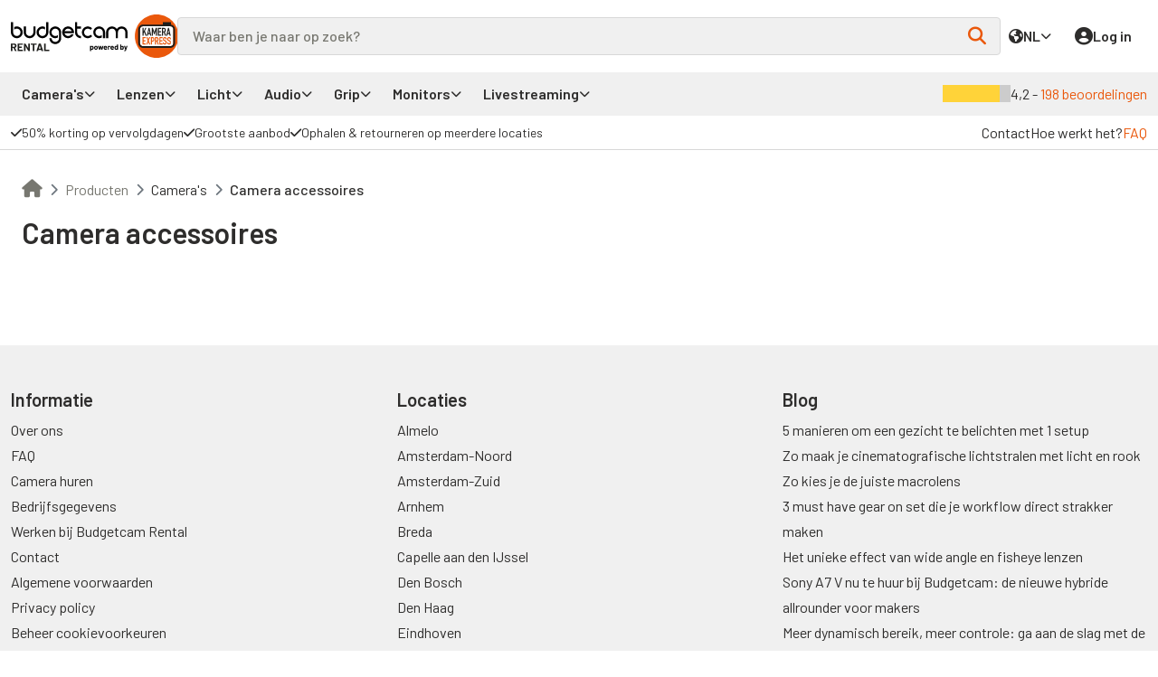

--- FILE ---
content_type: text/html; charset=utf-8
request_url: https://budgetcam.nl/nl/categorie/cameras/camera-accessoires
body_size: 30876
content:
<!DOCTYPE html>
<html lang="nl">
  <head>
    <title>Camera accessoires - Budgetcam Rental</title>

  <link rel="canonical" href="https://budgetcam.nl/nl/categorie/cameras/camera-accessoires">

    <link rel="alternate" hreflang="x-default" href="https://budgetcam.nl/nl/categorie/cameras/camera-accessoires">
    <link rel="alternate" hreflang="en-NL" href="https://budgetcam.nl/en/category/cameras/camera-accessories">

<meta charset="utf-8">
<meta http-equiv="X-UA-Compatible" content="IE=edge">
<meta name="viewport" content="width=device-width, initial-scale=1.0, maximum-scale=1.0, user-scalable=0">
<meta name="HandheldFriendly" content="true">

<link href="https://fonts.googleapis.com/css?family=Barlow:300,400,500,600,700&display=swap" rel="stylesheet" type="text/css">

<meta content="nl" http-equiv="Content-Language">
<meta property="og:name" content="Camera accessoires">

  <meta name="description" content="Camera accessoires">

  <meta name="keywords" content="accu, opslag, videokabel, regenhoes">

<link rel="shortcut icon" href="/favicon.ico?v=new" type="image/x-icon">

<meta name="csrf-param" content="authenticity_token" />
<meta name="csrf-token" content="U4ROArvIe9hqcmqw7CKstB_iPuGgwL2Zxjbyw3sOcw5Yc9tDExPMEI4EO4zbx5Ex5ZuTDcnXRK5zewt7-r4i4g" />

<meta name="turbolinks-cache-control" content="no-cache">

<link rel="manifest" href="/manifest.json?locale=nl">

<link rel="apple-touch-icon" href="https://cdn.budgetcam.nl/packs/static/client/images/logos/icon@180-2e7e5e88e80b8849fa89.png">
<link rel="apple-touch-icon" sizes="152x152" href="https://cdn.budgetcam.nl/packs/static/client/images/logos/icon@152-2abe48e6ade88bdb5759.png">
<link rel="apple-touch-icon" sizes="180x180" href="https://cdn.budgetcam.nl/packs/static/client/images/logos/icon@180-2e7e5e88e80b8849fa89.png">
<link rel="apple-touch-icon" sizes="167x167" href="https://cdn.budgetcam.nl/packs/static/client/images/logos/icon@167-483946d4a6ab53b2c0e3.png">

<meta name="apple-mobile-web-app-capable" content="yes">
<link rel="apple-touch-startup-image" sizes="1125x2436" href="https://cdn.budgetcam.nl/packs/static/client/images/splash_screens/apple_1125-e7264f44621666f2fe19.png">
<link rel="apple-touch-startup-image" sizes="1242x2208" href="https://cdn.budgetcam.nl/packs/static/client/images/splash_screens/apple_1242-0cb26d43fda64b2c0180.png">
<link rel="apple-touch-startup-image" sizes="750x1334" href="https://cdn.budgetcam.nl/packs/static/client/images/splash_screens/apple_750-47f9a5d8ca8a3795ee87.png">
<link rel="apple-touch-startup-image" sizes="640x1136" href="https://cdn.budgetcam.nl/packs/static/client/images/splash_screens/apple_640-6ccf7b7f5baa5af3a024.png">

<script>
  window.conversionData = {};
  window.conversionData.value = 0.0;
</script>

<script>
  LOCALE = "nl";
  VAT_INCLUDED = "false";
  VAT_RATE = "21";
  ENVIRONMENT = "production";
  DEFAULT_LOCALE = "nl";
</script>

  <script>
    window.customerData = {};
  </script>


<script>
  window.isDefined = (key, callback) => {
    window[key] ? callback() : setTimeout(() => isDefined(key, callback), 300);
  };
</script>


    <link rel="stylesheet" href="https://cdn.budgetcam.nl/packs/css/119-1f1019ca.css" data-turbolinks-track="reload" />
<link rel="stylesheet" href="https://cdn.budgetcam.nl/packs/css/client-9c68645f.css" data-turbolinks-track="reload" />
    <script src="https://cdn.budgetcam.nl/packs/js/runtime-50d091827bc94ca47ee2.js" data-turbolinks-track="reload" defer="defer"></script>
<script src="https://cdn.budgetcam.nl/packs/js/692-aa77dc90a461b993a993.js" data-turbolinks-track="reload" defer="defer"></script>
<script src="https://cdn.budgetcam.nl/packs/js/87-1cc7f5ee095ff4853ef0.js" data-turbolinks-track="reload" defer="defer"></script>
<script src="https://cdn.budgetcam.nl/packs/js/879-0264a19af10ab61ca9cc.js" data-turbolinks-track="reload" defer="defer"></script>
<script src="https://cdn.budgetcam.nl/packs/js/147-6fd1a03868d9d36e63e7.js" data-turbolinks-track="reload" defer="defer"></script>
<script src="https://cdn.budgetcam.nl/packs/js/119-c75dbbd83933ea6add8d.js" data-turbolinks-track="reload" defer="defer"></script>
<script src="https://cdn.budgetcam.nl/packs/js/925-485bb7093f19aabcd175.js" data-turbolinks-track="reload" defer="defer"></script>
<script src="https://cdn.budgetcam.nl/packs/js/258-f51f2891e818749012af.js" data-turbolinks-track="reload" defer="defer"></script>
<script src="https://cdn.budgetcam.nl/packs/js/361-6cc904f444cdf9c41a76.js" data-turbolinks-track="reload" defer="defer"></script>
<script src="https://cdn.budgetcam.nl/packs/js/client-d7484bfd461b556c86e6.js" data-turbolinks-track="reload" defer="defer"></script>

      <script>
    // Get the current domain and join the last 2 parts (domain and TLD) of the hostname
    const domainParts = new URL(window.location).hostname.split('.');
    const domainWithoutSubDomains = domainParts.slice(-2).join('.');

    (function(w,d,s,l,i){w[l]=w[l]||[];w[l].push({'gtm.start':
    new Date().getTime(),event:'gtm.js'});var f=d.getElementsByTagName(s)[0],
    j=d.createElement(s),dl=l!='dataLayer'?'&l='+l:'';j.async=true;j.src=
    `https://pipeline.${domainWithoutSubDomains}/webevents.js?&aip=1&id=`+i+dl;f.parentNode.insertBefore(j,f);
    })(window,document,'script','dataLayer','GTM-M3RWC73', { 'anonymize_ip': true });
  </script>

<script>
    !function(e,n,t,i,r,o){function s(e){if("number"!=typeof e)return e;var n=new Date;return new Date(n.getTime()+1e3*e)}var a=4e3,c="xnpe_async_hide";function p(e){return e.reduce((function(e,n){return e[n]=function(){e._.push([n.toString(),arguments])},e}),{_:[]})}function m(e,n,t){var i=t.createElement(n);i.src=e;var r=t.getElementsByTagName(n)[0];return r.parentNode.insertBefore(i,r),i}function u(e){return"[object Date]"===Object.prototype.toString.call(e)}o.target=o.target||"https://api.exponea.com",o.file_path=o.file_path||o.target+"/js/exponea.min.js",r[n]=p(["anonymize","initialize","identify","getSegments","update","track","trackLink","trackEnhancedEcommerce","getHtml","showHtml","showBanner","showWebLayer","ping","getAbTest","loadDependency","getRecommendation","reloadWebLayers","_preInitialize","_initializeConfig"]),r[n].notifications=p(["isAvailable","isSubscribed","subscribe","unsubscribe"]),r[n].segments=p(["subscribe"]),r[n]["snippetVersion"]="v2.7.0",function(e,n,t){e[n]["_"+t]={},e[n]["_"+t].nowFn=Date.now,e[n]["_"+t].snippetStartTime=e[n]["_"+t].nowFn()}(r,n,"performance"),function(e,n,t,i,r,o){e[r]={sdk:e[i],sdkObjectName:i,skipExperiments:!!t.new_experiments,sign:t.token+"/"+(o.exec(n.cookie)||["","new"])[1],path:t.target}}(r,e,o,n,i,RegExp("__exponea_etc__"+"=([\\w-]+)")),function(e,n,t){m(e.file_path,n,t)}(o,t,e),function(e,n,t,i,r,o,p){if(e.new_experiments){!0===e.new_experiments&&(e.new_experiments={});var l,f=e.new_experiments.hide_class||c,_=e.new_experiments.timeout||a,g=encodeURIComponent(o.location.href.split("#")[0]);e.cookies&&e.cookies.expires&&("number"==typeof e.cookies.expires||u(e.cookies.expires)?l=s(e.cookies.expires):e.cookies.expires.tracking&&("number"==typeof e.cookies.expires.tracking||u(e.cookies.expires.tracking))&&(l=s(e.cookies.expires.tracking))),l&&l<new Date&&(l=void 0);var d=e.target+"/webxp/"+n+"/"+o[t].sign+"/modifications.min.js?http-referer="+g+"&timeout="+_+"ms"+(l?"&cookie-expires="+Math.floor(l.getTime()/1e3):"");"sync"===e.new_experiments.mode&&o.localStorage.getItem("__exponea__sync_modifications__")?function(e,n,t,i,r){t[r][n]="<"+n+' src="'+e+'"></'+n+">",i.writeln(t[r][n]),i.writeln("<"+n+">!"+r+".init && document.writeln("+r+"."+n+'.replace("/'+n+'/", "/'+n+'-async/").replace("><", " async><"))</'+n+">")}(d,n,o,p,t):function(e,n,t,i,r,o,s,a){o.documentElement.classList.add(e);var c=m(t,i,o);function p(){r[a].init||m(t.replace("/"+i+"/","/"+i+"-async/"),i,o)}function u(){o.documentElement.classList.remove(e)}c.onload=p,c.onerror=p,r.setTimeout(u,n),r[s]._revealPage=u}(f,_,d,n,o,p,r,t)}}(o,t,i,0,n,r,e),function(e,n,t){var i;e[n]._initializeConfig(t),(null===(i=t.experimental)||void 0===i?void 0:i.non_personalized_weblayers)&&e[n]._preInitialize(t),e[n].start=function(i){i&&Object.keys(i).forEach((function(e){return t[e]=i[e]})),e[n].initialize(t)}}(r,n,o)}(document,"exponea","script","webxpClient",window,{
      target: "https://api.eu1.exponea.com",
      token: "5db3382c-2a1b-11ee-972a-1aa4b76f38f3",
      experimental: {
        non_personalized_weblayers: true
      },
      new_experiments: { mode: "sync", timeout: 1000 },
      track: {
        google_analytics: false,
      },
    });
</script>


<script defer>
  (() => {
    if (typeof window === 'undefined') return;

    const allowed = () =>
      !!window.consentStudio?.api?.consentState?.hasMarketing?.();

    const startExponeaIfAllowed = () => {
      if (allowed() && window.exponea && !window.exponea.__started) {
        console.log('[exponea] start');

        try {
          window.exponea.start();
          window.exponea.__started = true;
        } catch (e) {
          console.warn('[exponea] start failed:', e);
        }
      } else {
        console.log('[exponea] not starting (no consent or sdk missing)');
      }
    };

    let previousConsentState;

    function init(source) {
      previousConsentState = allowed();
      console.log('[consent] init from', source, 'status:', previousConsentState);

      startExponeaIfAllowed();
    }

    function onChange(source) {
      const currentConsentState = allowed();
      console.log('[consent] event:', source, 'previous state:', previousConsentState, 'current state:', currentConsentState);

      previousConsentState = currentConsentState;

      startExponeaIfAllowed();
    }

    window.addEventListener('load', () => init('window:load'));
    document.addEventListener('turbolinks:load', () => init('document:turbolinks:load'));

    if (document.readyState === 'complete') init('late-inline');

    [
      'consent-studio__updated__granted__marketing',
      'consent-studio__updated__denied__marketing',
    ].forEach(evt => window.addEventListener(evt, () => onChange('window:' + evt)));

    window.consentStudio?.api?.on?.('updated', () => onChange('api:updated'));
  })();
</script>

  </head>
  <body itemscope itemtype="http://schema.org/LocalBusiness" data-controller="products" data-action="index">
    <noscript>
      <iframe
        height="0"
        src="https://www.googletagmanager.com/ns.html?id=GTM-M3RWC73"
        style="display:none;visibility:hidden"
        width="0">
      </iframe>
    </noscript>

    <meta itemprop="name" content="Budgetcam">
    <div id="page-overlay"></div>

    <div data-react-class="Notification" data-react-props="{&quot;isMobile&quot;:true,&quot;className&quot;:&quot;react-notifications&quot;,&quot;i18n&quot;:{&quot;locale&quot;:&quot;nl&quot;,&quot;defaultLocale&quot;:&quot;nl&quot;,&quot;availableLocales&quot;:[&quot;nl&quot;,&quot;en&quot;],&quot;useLocaleInPath&quot;:true}}" data-react-cache-id="Notification-0"></div>

    <div id="header-desktop" class="d-none d-md-block">
  <div class="sticky-header">
    <div class="header">
      <div class="container-xxl hstack gap-3">
        <div class="col-auto">
          <a class="logo" href="https://budgetcam.nl/nl">
            <img alt="header-logo" src="https://cdn.budgetcam.nl/packs/static/client/images/logo-nl-c52a18d13093f7a01aa1.svg" />
</a>        </div>

        <div class="col quicksearch">
              <form class="quicksearch__container" action="/nl/producten" accept-charset="UTF-8" method="get">
                <i class="fas fa-search quicksearch__icon"></i>
                <input class="quicksearch__input" placeholder="Waar ben je naar op zoek?" autocomplete="off" type="text" name="q" id="q" />
</form>        </div>

        <div class="col-auto hstack">
          <div class="header-item">
            <div class="dropdown dropdown--small">
  <a class="dropdown__toggle hstack gap-2" data-dropdown="#locale-dropdown" href="#">
    <i class="fas fa-earth text-size-normal"></i>
    <span>NL</span>
    <i class="fas fa-chevron-down text-xsmall dropdown__icon"></i>
</a>  <div id="locale-dropdown" class="dropdown__menu locale-selector">
      <a class="dropdown__menu-item" href="https://budgetcam.nl/nl/categorie/cameras/camera-accessoires?locale=nl">Nederlands</a>
      <a class="dropdown__menu-item" href="https://budgetcam.nl/en/category/cameras/camera-accessories?locale=nl">English</a>
  </div>
</div>

          </div>
          <div class="header-item">
              <div class="dropdown">
                <a class="dropdown__toggle hstack gap-2" href="/users/sign_in?locale=nl">
                  <i class="fas fa-user-circle"></i>
                  <span>Log in</span>
</a>              </div>
          </div>
          <div class="header-item">
            <div data-react-class="CartIcon" data-react-props="{&quot;cartPath&quot;:&quot;/nl/winkelmand&quot;,&quot;i18n&quot;:{&quot;locale&quot;:&quot;nl&quot;,&quot;defaultLocale&quot;:&quot;nl&quot;,&quot;availableLocales&quot;:[&quot;nl&quot;,&quot;en&quot;],&quot;useLocaleInPath&quot;:true}}" data-react-cache-id="CartIcon-0"></div>
          </div>
        </div>
      </div>
    </div>

      <div class="header-categories">
  <div class="container-xxl hstack justify-content-between">
    <div class="col hstack">
      
          <div class="col-auto">
            <div class="header-categories__item dropdown__item">
              <div class="header-categories__item-link hstack gap-1">
                Camera&#39;s
                <i class="fas fa-chevron-down"></i>
              </div>

              <div class="header-subcategories dropdown__wrap">
                  <div class="header-subcategories__wrap">
                    <a class="text-nowrap h6 link-dark" href="/nl/categorie/cameras/video-cameras">Video camera&#39;s</a>

                      <a class="text-nowrap link-dark" href="/nl/categorie/cameras/video-cameras/cine-cameras">Cine camera&#39;s</a>
                      <a class="text-nowrap link-dark" href="/nl/categorie/cameras/video-cameras/camcorders">Camcorders</a>
                      <a class="text-nowrap link-dark" href="/nl/categorie/cameras/video-cameras/mirrorless">Mirrorless</a>
                      <a class="text-nowrap link-dark" href="/nl/categorie/cameras/video-cameras/dslr">DSLR</a>
                      <a class="text-nowrap link-dark" href="/nl/categorie/cameras/video-cameras/drones">Drones</a>
                      <a class="text-nowrap link-dark" href="/nl/categorie/cameras/video-cameras/action-cams">Action cams</a>
                  </div>
                  <div class="header-subcategories__wrap">
                    <a class="text-nowrap h6 link-dark" href="/nl/categorie/cameras/foto-cameras">Foto camera&#39;s</a>

                      <a class="text-nowrap link-dark" href="/nl/categorie/cameras/foto-cameras/mirrorless">Mirrorless</a>
                      <a class="text-nowrap link-dark" href="/nl/categorie/cameras/foto-cameras/dslr">DSLR</a>
                  </div>
                  <div class="header-subcategories__wrap">
                    <a class="text-nowrap h6 link-dark" href="/nl/categorie/cameras/camera-accessoires">Camera accessoires</a>

                      <a class="text-nowrap link-dark" href="/nl/categorie/cameras/camera-accessoires/accus">Accu&#39;s</a>
                      <a class="text-nowrap link-dark" href="/nl/categorie/cameras/camera-accessoires/opslag">Opslag</a>
                      <a class="text-nowrap link-dark" href="/nl/categorie/cameras/camera-accessoires/kabels">Kabels</a>
                      <a class="text-nowrap link-dark" href="/nl/categorie/cameras/camera-accessoires/regenhoezen">Regenhoezen</a>
                  </div>
              </div>
            </div>
          </div>
          <div class="col-auto">
            <div class="header-categories__item dropdown__item">
              <div class="header-categories__item-link hstack gap-1">
                Lenzen
                <i class="fas fa-chevron-down"></i>
              </div>

              <div class="header-subcategories dropdown__wrap">
                  <div class="header-subcategories__wrap">
                    <a class="text-nowrap h6 link-dark" href="/nl/categorie/lenzen/fotolenzen">Fotolenzen</a>

                      <a class="text-nowrap link-dark" href="/nl/categorie/lenzen/fotolenzen/zoom">Zoom</a>
                      <a class="text-nowrap link-dark" href="/nl/categorie/lenzen/fotolenzen/prime">Prime</a>
                      <a class="text-nowrap link-dark" href="/nl/categorie/lenzen/fotolenzen/macro">Macro</a>
                      <a class="text-nowrap link-dark" href="/nl/categorie/lenzen/fotolenzen/tele">Tele</a>
                      <a class="text-nowrap link-dark" href="/nl/categorie/lenzen/fotolenzen/wide-angle">Wide Angle</a>
                      <a class="text-nowrap link-dark" href="/nl/categorie/lenzen/fotolenzen/fisheye">Fisheye</a>
                      <a class="text-nowrap link-dark" href="/nl/categorie/lenzen/fotolenzen/tilt-shift">Tilt-shift</a>
                  </div>
                  <div class="header-subcategories__wrap">
                    <a class="text-nowrap h6 link-dark" href="/nl/categorie/lenzen/cine-lenzen">Cine lenzen</a>

                      <a class="text-nowrap link-dark" href="/nl/categorie/lenzen/cine-lenzen/cine-zoom">Cine zoom</a>
                      <a class="text-nowrap link-dark" href="/nl/categorie/lenzen/cine-lenzen/cine-prime">Cine prime</a>
                      <a class="text-nowrap link-dark" href="/nl/categorie/lenzen/cine-lenzen/anamorphic">Anamorphic</a>
                      <a class="text-nowrap link-dark" href="/nl/categorie/lenzen/cine-lenzen/wide-angle">Wide Angle</a>
                  </div>
                  <div class="header-subcategories__wrap">
                    <a class="text-nowrap h6 link-dark" href="/nl/categorie/lenzen/lens-accessoires">Lens accessoires</a>

                      <a class="text-nowrap link-dark" href="/nl/categorie/lenzen/lens-accessoires/lensadapters">Lensadapters</a>
                      <a class="text-nowrap link-dark" href="/nl/categorie/lenzen/lens-accessoires/extenders">Extenders</a>
                      <a class="text-nowrap link-dark" href="/nl/categorie/lenzen/lens-accessoires/filters">Filters</a>
                      <a class="text-nowrap link-dark" href="/nl/categorie/lenzen/lens-accessoires/matteboxen">Matteboxen</a>
                  </div>
              </div>
            </div>
          </div>
          <div class="col-auto">
            <div class="header-categories__item dropdown__item">
              <div class="header-categories__item-link hstack gap-1">
                Licht
                <i class="fas fa-chevron-down"></i>
              </div>

              <div class="header-subcategories dropdown__wrap">
                  <div class="header-subcategories__wrap">
                    <a class="text-nowrap h6 link-dark" href="/nl/categorie/licht/licht">Licht</a>

                      <a class="text-nowrap link-dark" href="/nl/categorie/licht/licht/spots">Spots</a>
                      <a class="text-nowrap link-dark" href="/nl/categorie/licht/licht/led-panelen">LED panelen</a>
                      <a class="text-nowrap link-dark" href="/nl/categorie/licht/licht/flits">Flits</a>
                      <a class="text-nowrap link-dark" href="/nl/categorie/licht/licht/camera-lampen">Camera lampen</a>
                      <a class="text-nowrap link-dark" href="/nl/categorie/licht/licht/speciaal-licht">Speciaal licht</a>
                  </div>
                  <div class="header-subcategories__wrap">
                    <a class="text-nowrap h6 link-dark" href="/nl/categorie/licht/licht-accessoires">Licht accessoires</a>

                      <a class="text-nowrap link-dark" href="/nl/categorie/licht/licht-accessoires/accus">Accu&#39;s</a>
                      <a class="text-nowrap link-dark" href="/nl/categorie/licht/licht-accessoires/flits-transmitters">Flits transmitters</a>
                      <a class="text-nowrap link-dark" href="/nl/categorie/licht/licht-accessoires/modifiers">Modifiers</a>
                      <a class="text-nowrap link-dark" href="/nl/categorie/licht/licht-accessoires/rook/haze-machines">Rook/Haze machines</a>
                      <a class="text-nowrap link-dark" href="/nl/categorie/licht/licht-accessoires/lichtstatieven">Lichtstatieven</a>
                  </div>
              </div>
            </div>
          </div>
          <div class="col-auto">
            <div class="header-categories__item dropdown__item">
              <div class="header-categories__item-link hstack gap-1">
                Audio
                <i class="fas fa-chevron-down"></i>
              </div>

              <div class="header-subcategories dropdown__wrap">
                  <div class="header-subcategories__wrap">
                    <a class="text-nowrap h6 link-dark" href="/nl/categorie/audio/audio">Audio</a>

                      <a class="text-nowrap link-dark" href="/nl/categorie/audio/audio/recorders-&amp;-mixers">Recorders &amp; Mixers</a>
                      <a class="text-nowrap link-dark" href="/nl/categorie/audio/audio/lavalier-microfoons">Lavalier microfoons</a>
                      <a class="text-nowrap link-dark" href="/nl/categorie/audio/audio/richtmicrofoons">Richtmicrofoons</a>
                      <a class="text-nowrap link-dark" href="/nl/categorie/audio/audio/handmicrofoons">Handmicrofoons</a>
                      <a class="text-nowrap link-dark" href="/nl/categorie/audio/audio/podcast">Podcast</a>
                  </div>
                  <div class="header-subcategories__wrap">
                    <a class="text-nowrap h6 link-dark" href="/nl/categorie/audio/audio-accessoires">Audio accessoires</a>

                      <a class="text-nowrap link-dark" href="/nl/categorie/audio/audio-accessoires/speakers-&amp;-koptelefoons">Speakers &amp; Koptelefoons</a>
                      <a class="text-nowrap link-dark" href="/nl/categorie/audio/audio-accessoires/boompoles">Boompoles</a>
                      <a class="text-nowrap link-dark" href="/nl/categorie/audio/audio-accessoires/adapters">Adapters</a>
                  </div>
              </div>
            </div>
          </div>
          <div class="col-auto">
            <div class="header-categories__item dropdown__item">
              <div class="header-categories__item-link hstack gap-1">
                Grip
                <i class="fas fa-chevron-down"></i>
              </div>

              <div class="header-subcategories dropdown__wrap">
                  <div class="header-subcategories__wrap">
                    <a class="text-nowrap h6 link-dark" href="/nl/categorie/grip/grip">Grip</a>

                      <a class="text-nowrap link-dark" href="/nl/categorie/grip/grip/statieven">Statieven</a>
                      <a class="text-nowrap link-dark" href="/nl/categorie/grip/grip/gimbals">Gimbals</a>
                      <a class="text-nowrap link-dark" href="/nl/categorie/grip/grip/shoulder-rigs">Shoulder rigs</a>
                      <a class="text-nowrap link-dark" href="/nl/categorie/grip/grip/sliders,-dollies-&amp;-jibs">Sliders, Dollies &amp; Jibs</a>
                      <a class="text-nowrap link-dark" href="/nl/categorie/grip/grip/rigging">Rigging</a>
                      <a class="text-nowrap link-dark" href="/nl/categorie/grip/grip/camera-support">Camera support</a>
                  </div>
                  <div class="header-subcategories__wrap">
                    <a class="text-nowrap h6 link-dark" href="/nl/categorie/grip/grip-accessoires">Grip accessoires</a>

                      <a class="text-nowrap link-dark" href="/nl/categorie/grip/grip-accessoires/tassen-&amp;-trolleys">Tassen &amp; Trolleys</a>
                      <a class="text-nowrap link-dark" href="/nl/categorie/grip/grip-accessoires/matteboxen">Matteboxen</a>
                      <a class="text-nowrap link-dark" href="/nl/categorie/grip/grip-accessoires/follow-focus">Follow Focus</a>
                      <a class="text-nowrap link-dark" href="/nl/categorie/grip/grip-accessoires/backdrops">Backdrops</a>
                      <a class="text-nowrap link-dark" href="/nl/categorie/grip/grip-accessoires/sethulp">Sethulp</a>
                  </div>
              </div>
            </div>
          </div>
          <div class="col-auto">
            <div class="header-categories__item dropdown__item">
              <div class="header-categories__item-link hstack gap-1">
                Monitors
                <i class="fas fa-chevron-down"></i>
              </div>

              <div class="header-subcategories dropdown__wrap">
                  <div class="header-subcategories__wrap">
                    <a class="text-nowrap h6 link-dark" href="/nl/categorie/monitors/monitors">Monitors</a>

                      <a class="text-nowrap link-dark" href="/nl/categorie/monitors/monitors/cameramonitors">Cameramonitors</a>
                      <a class="text-nowrap link-dark" href="/nl/categorie/monitors/monitors/regiemonitors">Regiemonitors</a>
                      <a class="text-nowrap link-dark" href="/nl/categorie/monitors/monitors/recorders">Recorders</a>
                      <a class="text-nowrap link-dark" href="/nl/categorie/monitors/monitors/wireless-transmitters">Wireless transmitters</a>
                      <a class="text-nowrap link-dark" href="/nl/categorie/monitors/monitors/beamers">Beamers</a>
                  </div>
                  <div class="header-subcategories__wrap">
                    <a class="text-nowrap h6 link-dark" href="/nl/categorie/monitors/monitor-accessoires">Monitor accessoires</a>

                      <a class="text-nowrap link-dark" href="/nl/categorie/monitors/monitor-accessoires/kabels">Kabels</a>
                      <a class="text-nowrap link-dark" href="/nl/categorie/monitors/monitor-accessoires/encoders/converters">Encoders/Converters</a>
                      <a class="text-nowrap link-dark" href="/nl/categorie/monitors/monitor-accessoires/accus">Accu&#39;s</a>
                      <a class="text-nowrap link-dark" href="/nl/categorie/monitors/monitor-accessoires/opslag">Opslag</a>
                  </div>
              </div>
            </div>
          </div>
          <div class="col-auto">
            <div class="header-categories__item dropdown__item">
              <div class="header-categories__item-link hstack gap-1">
                Livestreaming
                <i class="fas fa-chevron-down"></i>
              </div>

              <div class="header-subcategories dropdown__wrap">
                  <div class="header-subcategories__wrap">
                    <a class="text-nowrap h6 link-dark" href="/nl/categorie/livestreaming/livestreaming">Livestreaming</a>

                      <a class="text-nowrap link-dark" href="/nl/categorie/livestreaming/livestreaming/encoders/converters">Encoders/Converters</a>
                      <a class="text-nowrap link-dark" href="/nl/categorie/livestreaming/livestreaming/switchers">Switchers</a>
                      <a class="text-nowrap link-dark" href="/nl/categorie/livestreaming/livestreaming/videomixers">Videomixers</a>
                      <a class="text-nowrap link-dark" href="/nl/categorie/livestreaming/livestreaming/cameras">Camera&#39;s</a>
                  </div>
                  <div class="header-subcategories__wrap">
                    <a class="text-nowrap h6 link-dark" href="/nl/categorie/livestreaming/livestreaming-accessoires">Livestreaming accessoires</a>

                      <a class="text-nowrap link-dark" href="/nl/categorie/livestreaming/livestreaming-accessoires/kabels">Kabels</a>
                      <a class="text-nowrap link-dark" href="/nl/categorie/livestreaming/livestreaming-accessoires/accus">Accu&#39;s</a>
                      <a class="text-nowrap link-dark" href="/nl/categorie/livestreaming/livestreaming-accessoires/opslag">Opslag</a>
                  </div>
              </div>
            </div>
          </div>
    </div>

    <div class="col-auto d-none d-lg-block">
      
        <div class="hstack gap-1" itemprop="aggregateRating" itemscope itemtype="http://schema.org/AggregateRating">
  <meta itemprop="ratingValue" content="4.2">
  <meta itemprop="worstRating" content="1">
  <meta itemprop="bestRating" content="5">
  <meta itemprop="reviewCount" content="198">
  <meta itemprop="ratingCount" content="198">

  <div class="star-rating" style="--rating: 4.2; --star-size: 16px;"></div>
  <span>
    4,2 -
    <a href="/nl/reviews">198 beoordelingen</a>
  </span>
</div>

    </div>
  </div>
</div>

      <div class="header-preroll border-bottom">
  <div class="container-xxl hstack justify-content-between">
    <div class="header-usps hstack gap-3">
      
  <div class="header-usps__item dropdown__item d-none d-sm-block ">
    <div class="header-usps__item-link hstack gap-1 py-2">
      <i class="fas fa-check "></i>
      <span>50% korting op vervolgdagen</span>
    </div>
      <div class="header-usps__sub dropdown__wrap p-3">
        <h6>50% korting op vervolgdagen</h6>
        <div class="text-small">Bij Budgetcam wordt er op vervolgdagen altijd 50% korting geboden. Voor lange huurperiodes kan je altijd een offerte opvragen voor nog scherpere prijzen.</div>
      </div>
  </div>
  <div class="header-usps__item dropdown__item d-none d-sm-block ">
    <div class="header-usps__item-link hstack gap-1 py-2">
      <i class="fas fa-check "></i>
      <span>Grootste aanbod</span>
    </div>
      <div class="header-usps__sub dropdown__wrap p-3">
        <h6>Grootste aanbod</h6>
        <div class="text-small">Budgetcam heeft met 1000+ producten het grootste en nieuwste assortiment verhuur- producten van Nederland. Voor elk budget heeft Budgetcam apparatuur beschikbaar voor onze klanten. Budgetcam is daarom het meest toegankelijke verhuurbedrijf van Nederland.</div>
      </div>
  </div>
  <div class="header-usps__item dropdown__item d-none d-sm-block ">
    <div class="header-usps__item-link hstack gap-1 py-2">
      <i class="fas fa-check "></i>
      <span>Ophalen &amp; retourneren op meerdere locaties</span>
    </div>
      <div class="header-usps__sub dropdown__wrap p-3">
        <h6>Ophalen &amp; retourneren op meerdere locaties</h6>
        <div class="text-small">We bieden meerdere locaties aan waar je je gehuurde apparatuur kunt ophalen en retourneren, zodat je altijd een optie in de buurt hebt.
</div>
      </div>
  </div>

    </div>

    <div class="header-contact hstack gap-3">
      <div class="hstack gap-3">
        <a href="/nl/contact">Contact</a>
        <a href="/nl/eerste-keer">Hoe werkt het?</a>
        <a class="text-primary" href="/nl/faq">FAQ</a>
      </div>

      <div class="hstack gap-1">
        

      </div>
    </div>
  </div>
</div>

  </div>
</div>

<div class="d-block d-md-none">
  <div class="sticky-header--mobile">
    <div class="header header--mobile">
      <div class="container-fluid">
        <div class="row justify-content-between align-items-center">
          <div class="col-4 d-flex align-items-center">
              <div class="hamburger hamburger--spin mobile-menu__icon">
                <div class="hamburger-box">
                  <div class="hamburger-inner"></div>
                </div>
              </div>
            <div class="dropdown dropdown--small dropdown--border">
  <a class="dropdown__toggle dropdown--mobile-locale text-small hstack gap-1" data-dropdown="#mobile-locale-dropdown" href="#">
    <i class="fas fa-earth text-size-normal"></i>
    <div class="text-normal">NL</div>
    <i class="fas fa-chevron-down text-xsmall dropdown__icon"></i>
</a>  <div id="mobile-locale-dropdown" class="dropdown__menu locale-selector">
      <a class="dropdown__menu-item" href="https://budgetcam.nl/nl/categorie/cameras/camera-accessoires?locale=nl">NL</a>
      <a class="dropdown__menu-item" href="https://budgetcam.nl/en/category/cameras/camera-accessories?locale=nl">EN</a>
  </div>
</div>

          </div>

          <div class="col-5">
            <a class="logo justify-content-center" href="https://budgetcam.nl/nl">
              <img alt="header-logo" src="https://cdn.budgetcam.nl/packs/static/client/images/logo-nl-c52a18d13093f7a01aa1.svg" />
</a>          </div>

          <div class="col-3">
            <div class="hstack gap-3 justify-content-end">
              <a class="header-icon" href="/users/sign_in?locale=nl">
                <i class="fas fa-user-circle"></i>
</a>              <div data-react-class="CartIcon" data-react-props="{&quot;cartPath&quot;:&quot;/nl/winkelmand&quot;,&quot;dropdown&quot;:false,&quot;i18n&quot;:{&quot;locale&quot;:&quot;nl&quot;,&quot;defaultLocale&quot;:&quot;nl&quot;,&quot;availableLocales&quot;:[&quot;nl&quot;,&quot;en&quot;],&quot;useLocaleInPath&quot;:true}}" data-react-cache-id="CartIcon-0"></div>
            </div>
          </div>
        </div>

          <div class="row pb-3">
              <form class="quicksearch__container" action="/nl/producten" accept-charset="UTF-8" method="get">
                <i class="fas fa-search quicksearch__icon"></i>
                <input class="quicksearch__input" placeholder="Waar ben je naar op zoek?" type="text" name="q" id="q" />
</form>          </div>
          <div id="tweakwise-output-mobile" style="position: absolute; left: -9999px; visibility: hidden;"></div>
          
          <div class="container-xxl py-3 d-md-none" 
               style="display: none;"
               data-controller="tweakwise-cart-picker"
               data-tweakwise-cart-picker-target="mobile">
            <div class="cart-picker">
              <div data-react-class="Cart/Picker" data-react-props="{&quot;i18n&quot;:{&quot;locale&quot;:&quot;nl&quot;,&quot;defaultLocale&quot;:&quot;nl&quot;,&quot;availableLocales&quot;:[&quot;nl&quot;,&quot;en&quot;],&quot;useLocaleInPath&quot;:true}}" data-react-cache-id="Cart/Picker-0"></div>
            </div>
          </div>
          <div id="tweakwise-output-mobile" style="position: absolute; left: -9999px; visibility: hidden;"></div>
          
          <div class="container-xxl py-3 d-md-none" 
               style="display: none;"
               data-controller="tweakwise-cart-picker"
               data-tweakwise-cart-picker-target="mobile">
            <div class="cart-picker">
              <div data-react-class="Cart/Picker" data-react-props="{&quot;i18n&quot;:{&quot;locale&quot;:&quot;nl&quot;,&quot;defaultLocale&quot;:&quot;nl&quot;,&quot;availableLocales&quot;:[&quot;nl&quot;,&quot;en&quot;],&quot;useLocaleInPath&quot;:true}}" data-react-cache-id="Cart/Picker-0"></div>
            </div>
          </div>
      </div>
    </div>
  </div>

  <div class="d-none mobile-sidemenu__wrap">
    <div class="mobile-sidemenu">
      <div class="mobile-sidemenu-group pb-3">
        
            <div class="mobile-sidemenu-group__item collapsed" aria-controls="cameras" aria-expanded="false" data-bs-toggle="collapse" href="#cameras">
              <div class="mobile-sidemenu-group__item">
                <a>
                  <span>Camera&#39;s</span>
                  <div class="mobile-sidemenu-group__item__icon"></div>
                </a>
              </div>

              <div class="mobile-sidemenu-group__item-body collapse" id="cameras">
                  <div class="mb-3">
                    <div class="mobile-sidemenu-group__item">
                      <a href="/nl/categorie/cameras/video-cameras">
                        <strong>Video camera&#39;s</strong>
                        <i class="fas fa-chevron-right"></i>
</a>                    </div>

                      <div class="mobile-sidemenu-group__item">
                        <a href="/nl/categorie/cameras/video-cameras/cine-cameras">
                          <span>Cine camera&#39;s</span>
                          <i class="fas fa-chevron-right"></i>
</a>                      </div>
                      <div class="mobile-sidemenu-group__item">
                        <a href="/nl/categorie/cameras/video-cameras/camcorders">
                          <span>Camcorders</span>
                          <i class="fas fa-chevron-right"></i>
</a>                      </div>
                      <div class="mobile-sidemenu-group__item">
                        <a href="/nl/categorie/cameras/video-cameras/mirrorless">
                          <span>Mirrorless</span>
                          <i class="fas fa-chevron-right"></i>
</a>                      </div>
                      <div class="mobile-sidemenu-group__item">
                        <a href="/nl/categorie/cameras/video-cameras/dslr">
                          <span>DSLR</span>
                          <i class="fas fa-chevron-right"></i>
</a>                      </div>
                      <div class="mobile-sidemenu-group__item">
                        <a href="/nl/categorie/cameras/video-cameras/drones">
                          <span>Drones</span>
                          <i class="fas fa-chevron-right"></i>
</a>                      </div>
                      <div class="mobile-sidemenu-group__item">
                        <a href="/nl/categorie/cameras/video-cameras/action-cams">
                          <span>Action cams</span>
                          <i class="fas fa-chevron-right"></i>
</a>                      </div>
                  </div>
                  <div class="mb-3">
                    <div class="mobile-sidemenu-group__item">
                      <a href="/nl/categorie/cameras/foto-cameras">
                        <strong>Foto camera&#39;s</strong>
                        <i class="fas fa-chevron-right"></i>
</a>                    </div>

                      <div class="mobile-sidemenu-group__item">
                        <a href="/nl/categorie/cameras/foto-cameras/mirrorless">
                          <span>Mirrorless</span>
                          <i class="fas fa-chevron-right"></i>
</a>                      </div>
                      <div class="mobile-sidemenu-group__item">
                        <a href="/nl/categorie/cameras/foto-cameras/dslr">
                          <span>DSLR</span>
                          <i class="fas fa-chevron-right"></i>
</a>                      </div>
                  </div>
                  <div class="mb-3">
                    <div class="mobile-sidemenu-group__item">
                      <a href="/nl/categorie/cameras/camera-accessoires">
                        <strong>Camera accessoires</strong>
                        <i class="fas fa-chevron-right"></i>
</a>                    </div>

                      <div class="mobile-sidemenu-group__item">
                        <a href="/nl/categorie/cameras/camera-accessoires/accus">
                          <span>Accu&#39;s</span>
                          <i class="fas fa-chevron-right"></i>
</a>                      </div>
                      <div class="mobile-sidemenu-group__item">
                        <a href="/nl/categorie/cameras/camera-accessoires/opslag">
                          <span>Opslag</span>
                          <i class="fas fa-chevron-right"></i>
</a>                      </div>
                      <div class="mobile-sidemenu-group__item">
                        <a href="/nl/categorie/cameras/camera-accessoires/kabels">
                          <span>Kabels</span>
                          <i class="fas fa-chevron-right"></i>
</a>                      </div>
                      <div class="mobile-sidemenu-group__item">
                        <a href="/nl/categorie/cameras/camera-accessoires/regenhoezen">
                          <span>Regenhoezen</span>
                          <i class="fas fa-chevron-right"></i>
</a>                      </div>
                  </div>
              </div>
            </div>
            <div class="mobile-sidemenu-group__item collapsed" aria-controls="lenzen" aria-expanded="false" data-bs-toggle="collapse" href="#lenzen">
              <div class="mobile-sidemenu-group__item">
                <a>
                  <span>Lenzen</span>
                  <div class="mobile-sidemenu-group__item__icon"></div>
                </a>
              </div>

              <div class="mobile-sidemenu-group__item-body collapse" id="lenzen">
                  <div class="mb-3">
                    <div class="mobile-sidemenu-group__item">
                      <a href="/nl/categorie/lenzen/fotolenzen">
                        <strong>Fotolenzen</strong>
                        <i class="fas fa-chevron-right"></i>
</a>                    </div>

                      <div class="mobile-sidemenu-group__item">
                        <a href="/nl/categorie/lenzen/fotolenzen/zoom">
                          <span>Zoom</span>
                          <i class="fas fa-chevron-right"></i>
</a>                      </div>
                      <div class="mobile-sidemenu-group__item">
                        <a href="/nl/categorie/lenzen/fotolenzen/prime">
                          <span>Prime</span>
                          <i class="fas fa-chevron-right"></i>
</a>                      </div>
                      <div class="mobile-sidemenu-group__item">
                        <a href="/nl/categorie/lenzen/fotolenzen/macro">
                          <span>Macro</span>
                          <i class="fas fa-chevron-right"></i>
</a>                      </div>
                      <div class="mobile-sidemenu-group__item">
                        <a href="/nl/categorie/lenzen/fotolenzen/tele">
                          <span>Tele</span>
                          <i class="fas fa-chevron-right"></i>
</a>                      </div>
                      <div class="mobile-sidemenu-group__item">
                        <a href="/nl/categorie/lenzen/fotolenzen/wide-angle">
                          <span>Wide Angle</span>
                          <i class="fas fa-chevron-right"></i>
</a>                      </div>
                      <div class="mobile-sidemenu-group__item">
                        <a href="/nl/categorie/lenzen/fotolenzen/fisheye">
                          <span>Fisheye</span>
                          <i class="fas fa-chevron-right"></i>
</a>                      </div>
                      <div class="mobile-sidemenu-group__item">
                        <a href="/nl/categorie/lenzen/fotolenzen/tilt-shift">
                          <span>Tilt-shift</span>
                          <i class="fas fa-chevron-right"></i>
</a>                      </div>
                  </div>
                  <div class="mb-3">
                    <div class="mobile-sidemenu-group__item">
                      <a href="/nl/categorie/lenzen/cine-lenzen">
                        <strong>Cine lenzen</strong>
                        <i class="fas fa-chevron-right"></i>
</a>                    </div>

                      <div class="mobile-sidemenu-group__item">
                        <a href="/nl/categorie/lenzen/cine-lenzen/cine-zoom">
                          <span>Cine zoom</span>
                          <i class="fas fa-chevron-right"></i>
</a>                      </div>
                      <div class="mobile-sidemenu-group__item">
                        <a href="/nl/categorie/lenzen/cine-lenzen/cine-prime">
                          <span>Cine prime</span>
                          <i class="fas fa-chevron-right"></i>
</a>                      </div>
                      <div class="mobile-sidemenu-group__item">
                        <a href="/nl/categorie/lenzen/cine-lenzen/anamorphic">
                          <span>Anamorphic</span>
                          <i class="fas fa-chevron-right"></i>
</a>                      </div>
                      <div class="mobile-sidemenu-group__item">
                        <a href="/nl/categorie/lenzen/cine-lenzen/wide-angle">
                          <span>Wide Angle</span>
                          <i class="fas fa-chevron-right"></i>
</a>                      </div>
                  </div>
                  <div class="mb-3">
                    <div class="mobile-sidemenu-group__item">
                      <a href="/nl/categorie/lenzen/lens-accessoires">
                        <strong>Lens accessoires</strong>
                        <i class="fas fa-chevron-right"></i>
</a>                    </div>

                      <div class="mobile-sidemenu-group__item">
                        <a href="/nl/categorie/lenzen/lens-accessoires/lensadapters">
                          <span>Lensadapters</span>
                          <i class="fas fa-chevron-right"></i>
</a>                      </div>
                      <div class="mobile-sidemenu-group__item">
                        <a href="/nl/categorie/lenzen/lens-accessoires/extenders">
                          <span>Extenders</span>
                          <i class="fas fa-chevron-right"></i>
</a>                      </div>
                      <div class="mobile-sidemenu-group__item">
                        <a href="/nl/categorie/lenzen/lens-accessoires/filters">
                          <span>Filters</span>
                          <i class="fas fa-chevron-right"></i>
</a>                      </div>
                      <div class="mobile-sidemenu-group__item">
                        <a href="/nl/categorie/lenzen/lens-accessoires/matteboxen">
                          <span>Matteboxen</span>
                          <i class="fas fa-chevron-right"></i>
</a>                      </div>
                  </div>
              </div>
            </div>
            <div class="mobile-sidemenu-group__item collapsed" aria-controls="licht" aria-expanded="false" data-bs-toggle="collapse" href="#licht">
              <div class="mobile-sidemenu-group__item">
                <a>
                  <span>Licht</span>
                  <div class="mobile-sidemenu-group__item__icon"></div>
                </a>
              </div>

              <div class="mobile-sidemenu-group__item-body collapse" id="licht">
                  <div class="mb-3">
                    <div class="mobile-sidemenu-group__item">
                      <a href="/nl/categorie/licht/licht">
                        <strong>Licht</strong>
                        <i class="fas fa-chevron-right"></i>
</a>                    </div>

                      <div class="mobile-sidemenu-group__item">
                        <a href="/nl/categorie/licht/licht/spots">
                          <span>Spots</span>
                          <i class="fas fa-chevron-right"></i>
</a>                      </div>
                      <div class="mobile-sidemenu-group__item">
                        <a href="/nl/categorie/licht/licht/led-panelen">
                          <span>LED panelen</span>
                          <i class="fas fa-chevron-right"></i>
</a>                      </div>
                      <div class="mobile-sidemenu-group__item">
                        <a href="/nl/categorie/licht/licht/flits">
                          <span>Flits</span>
                          <i class="fas fa-chevron-right"></i>
</a>                      </div>
                      <div class="mobile-sidemenu-group__item">
                        <a href="/nl/categorie/licht/licht/camera-lampen">
                          <span>Camera lampen</span>
                          <i class="fas fa-chevron-right"></i>
</a>                      </div>
                      <div class="mobile-sidemenu-group__item">
                        <a href="/nl/categorie/licht/licht/speciaal-licht">
                          <span>Speciaal licht</span>
                          <i class="fas fa-chevron-right"></i>
</a>                      </div>
                  </div>
                  <div class="mb-3">
                    <div class="mobile-sidemenu-group__item">
                      <a href="/nl/categorie/licht/licht-accessoires">
                        <strong>Licht accessoires</strong>
                        <i class="fas fa-chevron-right"></i>
</a>                    </div>

                      <div class="mobile-sidemenu-group__item">
                        <a href="/nl/categorie/licht/licht-accessoires/accus">
                          <span>Accu&#39;s</span>
                          <i class="fas fa-chevron-right"></i>
</a>                      </div>
                      <div class="mobile-sidemenu-group__item">
                        <a href="/nl/categorie/licht/licht-accessoires/flits-transmitters">
                          <span>Flits transmitters</span>
                          <i class="fas fa-chevron-right"></i>
</a>                      </div>
                      <div class="mobile-sidemenu-group__item">
                        <a href="/nl/categorie/licht/licht-accessoires/modifiers">
                          <span>Modifiers</span>
                          <i class="fas fa-chevron-right"></i>
</a>                      </div>
                      <div class="mobile-sidemenu-group__item">
                        <a href="/nl/categorie/licht/licht-accessoires/rook/haze-machines">
                          <span>Rook/Haze machines</span>
                          <i class="fas fa-chevron-right"></i>
</a>                      </div>
                      <div class="mobile-sidemenu-group__item">
                        <a href="/nl/categorie/licht/licht-accessoires/lichtstatieven">
                          <span>Lichtstatieven</span>
                          <i class="fas fa-chevron-right"></i>
</a>                      </div>
                  </div>
              </div>
            </div>
            <div class="mobile-sidemenu-group__item collapsed" aria-controls="audio" aria-expanded="false" data-bs-toggle="collapse" href="#audio">
              <div class="mobile-sidemenu-group__item">
                <a>
                  <span>Audio</span>
                  <div class="mobile-sidemenu-group__item__icon"></div>
                </a>
              </div>

              <div class="mobile-sidemenu-group__item-body collapse" id="audio">
                  <div class="mb-3">
                    <div class="mobile-sidemenu-group__item">
                      <a href="/nl/categorie/audio/audio">
                        <strong>Audio</strong>
                        <i class="fas fa-chevron-right"></i>
</a>                    </div>

                      <div class="mobile-sidemenu-group__item">
                        <a href="/nl/categorie/audio/audio/recorders-&amp;-mixers">
                          <span>Recorders &amp; Mixers</span>
                          <i class="fas fa-chevron-right"></i>
</a>                      </div>
                      <div class="mobile-sidemenu-group__item">
                        <a href="/nl/categorie/audio/audio/lavalier-microfoons">
                          <span>Lavalier microfoons</span>
                          <i class="fas fa-chevron-right"></i>
</a>                      </div>
                      <div class="mobile-sidemenu-group__item">
                        <a href="/nl/categorie/audio/audio/richtmicrofoons">
                          <span>Richtmicrofoons</span>
                          <i class="fas fa-chevron-right"></i>
</a>                      </div>
                      <div class="mobile-sidemenu-group__item">
                        <a href="/nl/categorie/audio/audio/handmicrofoons">
                          <span>Handmicrofoons</span>
                          <i class="fas fa-chevron-right"></i>
</a>                      </div>
                      <div class="mobile-sidemenu-group__item">
                        <a href="/nl/categorie/audio/audio/podcast">
                          <span>Podcast</span>
                          <i class="fas fa-chevron-right"></i>
</a>                      </div>
                  </div>
                  <div class="mb-3">
                    <div class="mobile-sidemenu-group__item">
                      <a href="/nl/categorie/audio/audio-accessoires">
                        <strong>Audio accessoires</strong>
                        <i class="fas fa-chevron-right"></i>
</a>                    </div>

                      <div class="mobile-sidemenu-group__item">
                        <a href="/nl/categorie/audio/audio-accessoires/speakers-&amp;-koptelefoons">
                          <span>Speakers &amp; Koptelefoons</span>
                          <i class="fas fa-chevron-right"></i>
</a>                      </div>
                      <div class="mobile-sidemenu-group__item">
                        <a href="/nl/categorie/audio/audio-accessoires/boompoles">
                          <span>Boompoles</span>
                          <i class="fas fa-chevron-right"></i>
</a>                      </div>
                      <div class="mobile-sidemenu-group__item">
                        <a href="/nl/categorie/audio/audio-accessoires/adapters">
                          <span>Adapters</span>
                          <i class="fas fa-chevron-right"></i>
</a>                      </div>
                  </div>
              </div>
            </div>
            <div class="mobile-sidemenu-group__item collapsed" aria-controls="grip" aria-expanded="false" data-bs-toggle="collapse" href="#grip">
              <div class="mobile-sidemenu-group__item">
                <a>
                  <span>Grip</span>
                  <div class="mobile-sidemenu-group__item__icon"></div>
                </a>
              </div>

              <div class="mobile-sidemenu-group__item-body collapse" id="grip">
                  <div class="mb-3">
                    <div class="mobile-sidemenu-group__item">
                      <a href="/nl/categorie/grip/grip">
                        <strong>Grip</strong>
                        <i class="fas fa-chevron-right"></i>
</a>                    </div>

                      <div class="mobile-sidemenu-group__item">
                        <a href="/nl/categorie/grip/grip/statieven">
                          <span>Statieven</span>
                          <i class="fas fa-chevron-right"></i>
</a>                      </div>
                      <div class="mobile-sidemenu-group__item">
                        <a href="/nl/categorie/grip/grip/gimbals">
                          <span>Gimbals</span>
                          <i class="fas fa-chevron-right"></i>
</a>                      </div>
                      <div class="mobile-sidemenu-group__item">
                        <a href="/nl/categorie/grip/grip/shoulder-rigs">
                          <span>Shoulder rigs</span>
                          <i class="fas fa-chevron-right"></i>
</a>                      </div>
                      <div class="mobile-sidemenu-group__item">
                        <a href="/nl/categorie/grip/grip/sliders,-dollies-&amp;-jibs">
                          <span>Sliders, Dollies &amp; Jibs</span>
                          <i class="fas fa-chevron-right"></i>
</a>                      </div>
                      <div class="mobile-sidemenu-group__item">
                        <a href="/nl/categorie/grip/grip/rigging">
                          <span>Rigging</span>
                          <i class="fas fa-chevron-right"></i>
</a>                      </div>
                      <div class="mobile-sidemenu-group__item">
                        <a href="/nl/categorie/grip/grip/camera-support">
                          <span>Camera support</span>
                          <i class="fas fa-chevron-right"></i>
</a>                      </div>
                  </div>
                  <div class="mb-3">
                    <div class="mobile-sidemenu-group__item">
                      <a href="/nl/categorie/grip/grip-accessoires">
                        <strong>Grip accessoires</strong>
                        <i class="fas fa-chevron-right"></i>
</a>                    </div>

                      <div class="mobile-sidemenu-group__item">
                        <a href="/nl/categorie/grip/grip-accessoires/tassen-&amp;-trolleys">
                          <span>Tassen &amp; Trolleys</span>
                          <i class="fas fa-chevron-right"></i>
</a>                      </div>
                      <div class="mobile-sidemenu-group__item">
                        <a href="/nl/categorie/grip/grip-accessoires/matteboxen">
                          <span>Matteboxen</span>
                          <i class="fas fa-chevron-right"></i>
</a>                      </div>
                      <div class="mobile-sidemenu-group__item">
                        <a href="/nl/categorie/grip/grip-accessoires/follow-focus">
                          <span>Follow Focus</span>
                          <i class="fas fa-chevron-right"></i>
</a>                      </div>
                      <div class="mobile-sidemenu-group__item">
                        <a href="/nl/categorie/grip/grip-accessoires/backdrops">
                          <span>Backdrops</span>
                          <i class="fas fa-chevron-right"></i>
</a>                      </div>
                      <div class="mobile-sidemenu-group__item">
                        <a href="/nl/categorie/grip/grip-accessoires/sethulp">
                          <span>Sethulp</span>
                          <i class="fas fa-chevron-right"></i>
</a>                      </div>
                  </div>
              </div>
            </div>
            <div class="mobile-sidemenu-group__item collapsed" aria-controls="monitors" aria-expanded="false" data-bs-toggle="collapse" href="#monitors">
              <div class="mobile-sidemenu-group__item">
                <a>
                  <span>Monitors</span>
                  <div class="mobile-sidemenu-group__item__icon"></div>
                </a>
              </div>

              <div class="mobile-sidemenu-group__item-body collapse" id="monitors">
                  <div class="mb-3">
                    <div class="mobile-sidemenu-group__item">
                      <a href="/nl/categorie/monitors/monitors">
                        <strong>Monitors</strong>
                        <i class="fas fa-chevron-right"></i>
</a>                    </div>

                      <div class="mobile-sidemenu-group__item">
                        <a href="/nl/categorie/monitors/monitors/cameramonitors">
                          <span>Cameramonitors</span>
                          <i class="fas fa-chevron-right"></i>
</a>                      </div>
                      <div class="mobile-sidemenu-group__item">
                        <a href="/nl/categorie/monitors/monitors/regiemonitors">
                          <span>Regiemonitors</span>
                          <i class="fas fa-chevron-right"></i>
</a>                      </div>
                      <div class="mobile-sidemenu-group__item">
                        <a href="/nl/categorie/monitors/monitors/recorders">
                          <span>Recorders</span>
                          <i class="fas fa-chevron-right"></i>
</a>                      </div>
                      <div class="mobile-sidemenu-group__item">
                        <a href="/nl/categorie/monitors/monitors/wireless-transmitters">
                          <span>Wireless transmitters</span>
                          <i class="fas fa-chevron-right"></i>
</a>                      </div>
                      <div class="mobile-sidemenu-group__item">
                        <a href="/nl/categorie/monitors/monitors/beamers">
                          <span>Beamers</span>
                          <i class="fas fa-chevron-right"></i>
</a>                      </div>
                  </div>
                  <div class="mb-3">
                    <div class="mobile-sidemenu-group__item">
                      <a href="/nl/categorie/monitors/monitor-accessoires">
                        <strong>Monitor accessoires</strong>
                        <i class="fas fa-chevron-right"></i>
</a>                    </div>

                      <div class="mobile-sidemenu-group__item">
                        <a href="/nl/categorie/monitors/monitor-accessoires/kabels">
                          <span>Kabels</span>
                          <i class="fas fa-chevron-right"></i>
</a>                      </div>
                      <div class="mobile-sidemenu-group__item">
                        <a href="/nl/categorie/monitors/monitor-accessoires/encoders/converters">
                          <span>Encoders/Converters</span>
                          <i class="fas fa-chevron-right"></i>
</a>                      </div>
                      <div class="mobile-sidemenu-group__item">
                        <a href="/nl/categorie/monitors/monitor-accessoires/accus">
                          <span>Accu&#39;s</span>
                          <i class="fas fa-chevron-right"></i>
</a>                      </div>
                      <div class="mobile-sidemenu-group__item">
                        <a href="/nl/categorie/monitors/monitor-accessoires/opslag">
                          <span>Opslag</span>
                          <i class="fas fa-chevron-right"></i>
</a>                      </div>
                  </div>
              </div>
            </div>
            <div class="mobile-sidemenu-group__item collapsed" aria-controls="livestreaming" aria-expanded="false" data-bs-toggle="collapse" href="#livestreaming">
              <div class="mobile-sidemenu-group__item">
                <a>
                  <span>Livestreaming</span>
                  <div class="mobile-sidemenu-group__item__icon"></div>
                </a>
              </div>

              <div class="mobile-sidemenu-group__item-body collapse" id="livestreaming">
                  <div class="mb-3">
                    <div class="mobile-sidemenu-group__item">
                      <a href="/nl/categorie/livestreaming/livestreaming">
                        <strong>Livestreaming</strong>
                        <i class="fas fa-chevron-right"></i>
</a>                    </div>

                      <div class="mobile-sidemenu-group__item">
                        <a href="/nl/categorie/livestreaming/livestreaming/encoders/converters">
                          <span>Encoders/Converters</span>
                          <i class="fas fa-chevron-right"></i>
</a>                      </div>
                      <div class="mobile-sidemenu-group__item">
                        <a href="/nl/categorie/livestreaming/livestreaming/switchers">
                          <span>Switchers</span>
                          <i class="fas fa-chevron-right"></i>
</a>                      </div>
                      <div class="mobile-sidemenu-group__item">
                        <a href="/nl/categorie/livestreaming/livestreaming/videomixers">
                          <span>Videomixers</span>
                          <i class="fas fa-chevron-right"></i>
</a>                      </div>
                      <div class="mobile-sidemenu-group__item">
                        <a href="/nl/categorie/livestreaming/livestreaming/cameras">
                          <span>Camera&#39;s</span>
                          <i class="fas fa-chevron-right"></i>
</a>                      </div>
                  </div>
                  <div class="mb-3">
                    <div class="mobile-sidemenu-group__item">
                      <a href="/nl/categorie/livestreaming/livestreaming-accessoires">
                        <strong>Livestreaming accessoires</strong>
                        <i class="fas fa-chevron-right"></i>
</a>                    </div>

                      <div class="mobile-sidemenu-group__item">
                        <a href="/nl/categorie/livestreaming/livestreaming-accessoires/kabels">
                          <span>Kabels</span>
                          <i class="fas fa-chevron-right"></i>
</a>                      </div>
                      <div class="mobile-sidemenu-group__item">
                        <a href="/nl/categorie/livestreaming/livestreaming-accessoires/accus">
                          <span>Accu&#39;s</span>
                          <i class="fas fa-chevron-right"></i>
</a>                      </div>
                      <div class="mobile-sidemenu-group__item">
                        <a href="/nl/categorie/livestreaming/livestreaming-accessoires/opslag">
                          <span>Opslag</span>
                          <i class="fas fa-chevron-right"></i>
</a>                      </div>
                  </div>
              </div>
            </div>
      </div>

      <div class="mobile-sidemenu-group pb-3">
        <h6 class="px-3">Informatie</h6>
        <ul>
          <li class="mobile-sidemenu-group__item">
            <a href="/nl/eerste-keer">
              <span>Camera huren</span>
              <i class="fas fa-chevron-right"></i>
</a>          </li>
          <li class="mobile-sidemenu-group__item">
            <a href="/nl/faq">
              <span>FAQ</span>
              <i class="fas fa-chevron-right"></i>
</a>          </li>
          <li class="mobile-sidemenu-group__item">
            <a href="/nl/contact">
              <span>Contact</span>
              <i class="fas fa-chevron-right"></i>
</a>          </li>
        </ul>
      </div>

      <div class="mobile-sidemenu-group pb-3">
        <h6 class="px-3">Account</h6>
        <ul>
          <li class="mobile-sidemenu-group__item">
            <a href="/nl/winkelmand">
              <span>Mijn winkelwagen</span>
              <i class="fas fa-chevron-right"></i>
</a>          </li>
          <li class="mobile-sidemenu-group__item">
              <a href="/users/sign_in?locale=nl">
                <span>Log in</span>
                <i class="fas fa-chevron-right"></i>
</a>          </li>
        </ul>
      </div>

    </div>
  </div>
</div>




  <div class="container-xxl">
      <div data-controller="tweakwise-cart-picker"
           data-tweakwise-cart-picker-visible-pages-value="[&quot;products#index&quot;,&quot;products#show&quot;]">
        <div class="cart-picker"
             data-tweakwise-cart-picker-target="regular">
          <div data-react-class="Cart/Picker" data-react-props="{&quot;i18n&quot;:{&quot;locale&quot;:&quot;nl&quot;,&quot;defaultLocale&quot;:&quot;nl&quot;,&quot;availableLocales&quot;:[&quot;nl&quot;,&quot;en&quot;],&quot;useLocaleInPath&quot;:true}}" data-react-cache-id="Cart/Picker-0"></div>
        </div>
        <div class="cart-picker d-none" 
             data-tweakwise-cart-picker-target="search">
          <div data-react-class="Cart/Picker" data-react-props="{&quot;i18n&quot;:{&quot;locale&quot;:&quot;nl&quot;,&quot;defaultLocale&quot;:&quot;nl&quot;,&quot;availableLocales&quot;:[&quot;nl&quot;,&quot;en&quot;],&quot;useLocaleInPath&quot;:true}}" data-react-cache-id="Cart/Picker-0"></div>
        </div>
      </div>
  </div>

    <div data-react-class="PWAPrompt" data-react-props="{&quot;timesToShow&quot;:3,&quot;promptOnVisit&quot;:2,&quot;copyTitle&quot;:&quot;Sneller naar Budgetcam Rental?&quot;,&quot;copyBody&quot;:&quot;Voeg Budgetcam Rental toe aan je beginscherm om het op volledige scherm te gebruiken.&quot;,&quot;copyShareButtonLabel&quot;:&quot;1. Tik op het deel-icoon in de menubalk onderin.&quot;,&quot;copyAddHomeButtonLabel&quot;:&quot;2. Tik op &#39;Zet op beginscherm&#39;.&quot;,&quot;copyClosePrompt&quot;:&quot;Annuleer&quot;,&quot;i18n&quot;:{&quot;locale&quot;:&quot;nl&quot;,&quot;defaultLocale&quot;:&quot;nl&quot;,&quot;availableLocales&quot;:[&quot;nl&quot;,&quot;en&quot;],&quot;useLocaleInPath&quot;:true}}" data-react-cache-id="PWAPrompt-0"></div>


    <div class="container-xxl my-3">
      


<div class="container-xxl relative pb-4">
    <div class="row">
      <div class="col-12 pt-3">
          <nav aria-label="breadcrumb">
  <ol class="breadcrumb breadcrumb--normal">
    <li class="breadcrumb-item">
      <a href="/nl">
        <i class="fas fa-home-lg-alt"></i>
      </a>
    </li>



      <li class="breadcrumb-item " aria-current="" itemscope="itemscope" itemtype="http://data-vocabulary.org/Breadcrumb">
          <a href="/nl/producten" itemprop="url" title="Producten">
            <span itemprop="title" title_nl="Producten">Producten</span>
          </a>
      </li>


      <li class="breadcrumb-item " aria-current="" itemscope="itemscope" itemtype="http://data-vocabulary.org/Breadcrumb">
          <span itemprop="title" title_nl="Camera&#39;s">Camera&#39;s</span>
      </li>


      <li class="breadcrumb-item active" aria-current="page" itemscope="itemscope" itemtype="http://data-vocabulary.org/Breadcrumb">
          <span itemprop="title" title_nl="Camera accessoires">Camera accessoires</span>
      </li>
  </ol>
</nav>

      </div>
    </div>
    <div class="row hstack mb-3">
      <div class="col-12 col-md">
        <h1 class="h2">Camera accessoires</h1>
      </div>

        <div class="col-12 col-md-auto">
          <div data-react-class="ProductSort" data-react-props="{&quot;sort&quot;:null,&quot;direction&quot;:null,&quot;currentParams&quot;:{&quot;q&quot;:null},&quot;i18n&quot;:{&quot;locale&quot;:&quot;nl&quot;,&quot;defaultLocale&quot;:&quot;nl&quot;,&quot;availableLocales&quot;:[&quot;nl&quot;,&quot;en&quot;],&quot;useLocaleInPath&quot;:true}}" data-react-cache-id="ProductSort-0"></div>
        </div>
    </div>

    <script>
//<![CDATA[
window.dynamicComponentProps = window.dynamicComponentProps || {};
       window.dynamicComponentProps['ProductResults'] = {"currentFilters":{"accessoire-type":["accu","opslag","videokabel","regenhoes"]},"filterCounters":{"merk--panasonic":1,"merk--canon":3,"merk--nikon":0,"merk--sony":6,"merk--gorillapod":0,"merk--laowa":0,"merk--aputure":0,"merk--hasselblad":0,"merk--sigma":0,"merk--tiffen":0,"merk--atomos":1,"merk--profoto":3,"merk--rode":0,"merk--fujifilm":1,"merk--metabones":0,"merk--carl-zeiss":0,"merk--celexon":0,"merk--angelbird":5,"merk--sandisk":8,"merk--nanlux":0,"merk--sanken":0,"merk--nanlite":0,"merk--litepanels":0,"merk--samyang":0,"merk--kupo":0,"merk--tokina":0,"merk--tamron":0,"merk--hive-lighting":0,"merk--intellytech":0,"merk--blackmagic":0,"merk--gopro":0,"merk--sennheiser":0,"merk--acer":0,"merk--adicam":0,"merk--sachtler":0,"merk--manfrotto":0,"merk--fujinon":0,"merk--sirui":0,"merk--chimera":0,"merk--smallrig":3,"merk--prosup":0,"merk--sound-devices":0,"merk--vazen":0,"merk--cambo":0,"merk--olympus":0,"merk--rosco":0,"merk--shape":1,"merk--loawa":0,"merk--veydra":0,"merk--k5600":0,"merk--jinbei":0,"merk--arri":0,"merk--meike":0,"merk--godox":0,"merk--z-cam":0,"merk--dop-choice":0,"merk--easyrig":0,"merk--dzofilm":0,"merk--jbl":0,"merk--zhiyun":0,"merk--red":0,"merk--freefly":0,"merk--hollyland":0,"merk--smallhd":0,"merk--tiny":0,"merk--zoom":1,"merk--mitakon":0,"merk--ambient":0,"merk--dji":0,"merk--vocas":4,"merk--samsung":2,"merk--stairville":0,"merk--swit":2,"merk--dopchoice":0,"merk--accsoon":0,"merk--lupo":0,"merk--tilta":0,"merk--rotolight":0,"merk--leica":0,"merk--teradek":0,"merk--zy-optics":0,"merk--kino-flo":0,"merk--gitzo":0,"merk--avenger":0,"merk--jvc":0,"merk--matthews":0,"merk--betso":0,"merk--bright-tangerine":0,"merk--kinoflo":0,"merk--tascam":0,"merk--blackrapid":0,"merk--broncolor":0,"merk--calibrite":0,"merk--om-system":0,"merk--phase-one":0,"merk--schneider-kreuznach":0,"merk--k-tek":0,"merk--transcend":1,"merk--avtec":0,"merk--kenko-hoya":0,"merk--tentacle":0,"merk--sekonic":0,"merk--boom-buddy":0,"merk--datavideo":0,"merk--dedolight":0,"merk--luxli":0,"merk--caruba":0,"merk--astera":0,"merk--pro-gaff":0,"merk--aladdin":0,"merk--angenieux":0,"merk--benro":0,"merk--camrade":0,"merk--wattsun":0,"merk--cinekinetic":0,"merk--cmotion":0,"merk--think-tank":0,"merk--decimator":0,"merk--digital-sputnik":0,"merk--dv-audio":0,"merk--mentter":0,"merk--nisi":0,"merk--fortinge":0,"merk--schoeps":0,"merk--saramonic":0,"merk--raylight":0,"merk--kenwood":0,"merk--konova":0,"merk--krk":0,"merk--ledgo":0,"merk--lilliput":0,"merk--rigwheels":0,"merk--magewell":0,"merk--magmod":0,"merk--martin":0,"merk--kinefinity":0,"merk--photomast":0,"merk--hbm":0,"merk--voxbox":0,"merk--wooden-camera":0,"merk--orca":0,"merk--cooke":0,"merk--ecoflow":0,"merk--e-z-up":0,"merk--tether-tools":1,"merk--atlas":0,"merk--viewsonic":0,"merk--maxima":0,"merk--urth":0,"merk--insta360":0,"merk--minifab":0,"merk--veo":0,"merk--thypoch":0,"mount--canon-ef":0,"mount--canon-rf":0,"mount--fujifilm-g":0,"mount--fujifilm-x":0,"mount--hasselblad-x":0,"mount--l-mount":0,"mount--leica-m":0,"mount--micro-four-thirds-0":0,"mount--nikon-f":0,"mount--nikon-z":0,"mount--pl-mount":0,"mount--sony-e":0,"mount--dji-dl":0,"mount--phase-one-645":0,"camera-type--camcorder":0,"camera-type--streaming-camera":0,"camera-type--mirrorless":0,"camera-type--dslr":0,"camera-type--drone":0,"camera-type--action":0,"camera-type--cine-camera":0,"camera-type--rangefinder":0,"camera-opties--super-slowmotion-120fps":0,"camera-opties--sensorstabilisatie":0,"camera-opties--analoog":0,"lens-type--lensadapter":0,"lens-type--extender":0,"lens-type--filter":0,"lens-type--mattebox":0,"lens-opties--anamorphic":0,"lens-opties--macro":0,"lens-opties--prime":0,"lens-opties--stabilisatie":0,"lens-opties--tele":0,"lens-opties--tilt-shift":0,"lens-opties--wide-angle":0,"lens-opties--zoom-0":0,"lens-opties--fisheye":0,"lens-opties--cine-zoom":0,"lens-opties--cine-prime":0,"licht-type--spot":0,"licht-type--led-paneel":0,"licht-type--flits":0,"licht-type--camera-lamp":0,"licht-type--speciaal-licht":0,"licht-type--rook-haze":0,"licht-type--flits-transmitter":0,"licht-type--modifier":0,"licht-opties--tungsten":0,"licht-opties--set":0,"licht-opties--reportage-flitser":0,"licht-opties--tube-light":0,"licht-opties--rgb":0,"licht-opties--daylight":0,"licht-opties--bi-color":0,"audio-type--recorder-0":0,"audio-type--mixer":0,"audio-type--lavalier-microfoon":0,"audio-type--richtmicrofoon":0,"audio-type--handmicrofoon":0,"audio-type--stereomicrofoon":0,"audio-type--podcast":0,"audio-type--speaker":0,"audio-type--boompole":0,"audio-type--adapter":0,"audio-type--koptelefoon":0,"audio-opties--draadloos":0,"audio-opties--32-bit-float":0,"audio-opties--blimp":0,"grip-type--statief":0,"grip-type--gimbal":0,"grip-type--shoulder-rig":0,"grip-type--slider":0,"grip-type--rigging":0,"grip-type--camera-support":0,"grip-type--tas-trolley":0,"grip-type--follow-focus":0,"grip-type--backdrop":0,"grip-type--sethulp":0,"grip-type--dolly":0,"grip-type--jib":0,"grip-opties--grote-gimbal":0,"grip-opties--lichtstatief":0,"grip-opties--75mm-bowl-head":0,"grip-opties--100mm-bowl-head":0,"grip-opties--vct":0,"grip-opties--pistol-grip-gimbal":0,"monitor-type--cameramonitor":0,"monitor-type--regiemonitor":0,"monitor-type--recorder-1":0,"monitor-type--wireless-transmitter":0,"monitor-type--beamer":0,"livestreaming-type--encoder-converter":0,"livestreaming-type--switcher":0,"livestreaming-type--videomixer":0,"monitor-livestream-opties--5-inch":0,"monitor-livestream-opties--7-inch":0,"monitor-livestream-opties--grote-monitor":0,"monitor-livestream-opties--brightness-tot-500-nits":0,"monitor-livestream-opties--brightness-boven-500-nits":0,"monitor-livestream-opties--recording":0,"monitor-livestream-opties--loop-through":0,"monitor-livestream-opties--switching":0,"monitor-livestream-opties--tot-4-inputs":0,"monitor-livestream-opties--meer-dan-4-inputs":0,"accessoire-type--accu":23,"accessoire-type--opslag":23,"accessoire-type--videokabel":12,"accessoire-type--audiokabel":2,"accessoire-type--regenhoes":2,"sensor--1-sensor":0,"sensor--aps-c-super35":0,"sensor--full-frame":0,"sensor--kleine-sensor":0,"sensor--medium-format":0,"sensor--micro-four-thirds-1":0,"connectie--mini-jack":0,"connectie--bnc-timecode":0,"connectie--hdmi":2,"connectie--micro-hdmi":0,"connectie--mini-hdmi":0,"connectie--mini-xlr":0,"connectie--sdi":6,"connectie--wireless":0,"connectie--xlr":0,"connectie--usb-c":1,"status--verwacht":0,"status--aanbevolen":0,"status--nieuw":0},"currentParams":{"category":"cameras/camera-accessoires","filter":null,"q":null,"sort":null}};
//]]>
</script>


  <div data-react-class="ProductResults" data-react-props="{&quot;products&quot;:[{&quot;id&quot;:1904,&quot;name&quot;:&quot;SD card 64GB 300MB/s&quot;,&quot;image&quot;:&quot;https://cdn1.rootspanel.com/uploads/cdc2153ddc1ac4c3bdc8db2c9f950b0aeb77bed5/image/file/2518/webshop_large_f23466bd-6d6f-4335-9f9d-a570f0c5b74e.jpg&quot;,&quot;imageThumb&quot;:&quot;https://cdn1.rootspanel.com/uploads/cdc2153ddc1ac4c3bdc8db2c9f950b0aeb77bed5/image/file/2518/webshop_thumb_f23466bd-6d6f-4335-9f9d-a570f0c5b74e.jpg&quot;,&quot;imageThumbLarge&quot;:&quot;https://cdn1.rootspanel.com/uploads/cdc2153ddc1ac4c3bdc8db2c9f950b0aeb77bed5/image/file/2518/webshop_normal_f23466bd-6d6f-4335-9f9d-a570f0c5b74e.jpg&quot;,&quot;slug&quot;:&quot;sd-card-64gb-300mb-s&quot;,&quot;prices&quot;:[{&quot;title&quot;:&quot;3 dagen&quot;,&quot;priceInCents&quot;:733.3333333333334,&quot;formattedPrice&quot;:&quot;7,33&quot;,&quot;integerPart&quot;:&quot;7,&quot;,&quot;decimalPart&quot;:&quot;33&quot;}],&quot;pricingTable&quot;:[{&quot;days&quot;:1,&quot;label&quot;:&quot;1 dag&quot;,&quot;dayPrice&quot;:1100.0,&quot;dayPriceFormatted&quot;:&quot;11,-&quot;,&quot;dayPriceInteger&quot;:&quot;11,&quot;,&quot;dayPriceDecimal&quot;:&quot;-&quot;,&quot;totalPrice&quot;:1100.0,&quot;totalPriceFormatted&quot;:&quot;11,-&quot;,&quot;totalPriceInteger&quot;:&quot;11,&quot;,&quot;totalPriceDecimal&quot;:&quot;-&quot;,&quot;isSelected&quot;:false,&quot;isMostChosen&quot;:false},{&quot;days&quot;:2,&quot;label&quot;:&quot;2 dagen&quot;,&quot;dayPrice&quot;:825.0,&quot;dayPriceFormatted&quot;:&quot;8,25&quot;,&quot;dayPriceInteger&quot;:&quot;8,&quot;,&quot;dayPriceDecimal&quot;:&quot;25&quot;,&quot;totalPrice&quot;:1650.0,&quot;totalPriceFormatted&quot;:&quot;16,50&quot;,&quot;totalPriceInteger&quot;:&quot;16,&quot;,&quot;totalPriceDecimal&quot;:&quot;50&quot;,&quot;isSelected&quot;:false,&quot;isMostChosen&quot;:false},{&quot;days&quot;:3,&quot;label&quot;:&quot;3 dagen&quot;,&quot;dayPrice&quot;:733.3333333333334,&quot;dayPriceFormatted&quot;:&quot;7,33&quot;,&quot;dayPriceInteger&quot;:&quot;7,&quot;,&quot;dayPriceDecimal&quot;:&quot;33&quot;,&quot;totalPrice&quot;:2200.0,&quot;totalPriceFormatted&quot;:&quot;22,-&quot;,&quot;totalPriceInteger&quot;:&quot;22,&quot;,&quot;totalPriceDecimal&quot;:&quot;-&quot;,&quot;isSelected&quot;:true,&quot;isMostChosen&quot;:true},{&quot;days&quot;:4,&quot;label&quot;:&quot;4 dagen&quot;,&quot;dayPrice&quot;:687.5,&quot;dayPriceFormatted&quot;:&quot;6,88&quot;,&quot;dayPriceInteger&quot;:&quot;6,&quot;,&quot;dayPriceDecimal&quot;:&quot;88&quot;,&quot;totalPrice&quot;:2750.0,&quot;totalPriceFormatted&quot;:&quot;27,50&quot;,&quot;totalPriceInteger&quot;:&quot;27,&quot;,&quot;totalPriceDecimal&quot;:&quot;50&quot;,&quot;isSelected&quot;:false,&quot;isMostChosen&quot;:false},{&quot;days&quot;:5,&quot;label&quot;:&quot;5 dagen&quot;,&quot;dayPrice&quot;:660.0,&quot;dayPriceFormatted&quot;:&quot;6,60&quot;,&quot;dayPriceInteger&quot;:&quot;6,&quot;,&quot;dayPriceDecimal&quot;:&quot;60&quot;,&quot;totalPrice&quot;:3300.0,&quot;totalPriceFormatted&quot;:&quot;33,-&quot;,&quot;totalPriceInteger&quot;:&quot;33,&quot;,&quot;totalPriceDecimal&quot;:&quot;-&quot;,&quot;isSelected&quot;:false,&quot;isMostChosen&quot;:false}],&quot;description&quot;:&quot;De SanDisk 64GB Extreme PRO UHS-II SDXC Memory Card heeft een snelheid van 300 MB/s met een capaciteit van 64GB en een sustained write speed van 30 MB/s. Deze SD kaart is perfect voor het filmen en/of fotograferen met camera&#39;s zoals de GH5, C200, A7S III, Blackmagic Pockets en Canon EOS R6. Ten slotte staat SanDisk bekend als een betrouwbaar merk, wanneer het gaat om SD kaarten. Het gaat om een U3, class 10 V30 kaart qua classificatie.&quot;,&quot;webshopTopSpecs&quot;:[&quot;64GB Data Storage Capacity&quot;,&quot;Ultra High Speed Class 3&quot;,&quot;UHS-II Bus&quot;,&quot;Max. Read Speed: 300 MB/s&quot;,&quot;Max. Write Speed: 299 MB/s&quot;],&quot;inTheBag&quot;:[&quot;1x Memory Card case&quot;],&quot;downloads&quot;:[],&quot;category&quot;:&quot;Opslag&quot;,&quot;categoryId&quot;:1013,&quot;essentialCategoryId&quot;:12,&quot;canBook&quot;:true,&quot;new&quot;:false,&quot;expected&quot;:false,&quot;optionalPickupAccessories&quot;:[],&quot;brand&quot;:&quot;Sony&quot;,&quot;url&quot;:&quot;https://rental.kamera-express.be/nl/product/sd-card-64gb-300mb-s&quot;,&quot;categoryTitleNl&quot;:&quot;Opslag&quot;},{&quot;id&quot;:4427,&quot;name&quot;:&quot;CFexpress (type A) kaart 80GB 700MB/s &quot;,&quot;image&quot;:&quot;https://cdn1.rootspanel.com/uploads/cdc2153ddc1ac4c3bdc8db2c9f950b0aeb77bed5/image/file/5094/webshop_large_959de7e9-740e-4187-9507-1ce6158d3f46.jpg&quot;,&quot;imageThumb&quot;:&quot;https://cdn1.rootspanel.com/uploads/cdc2153ddc1ac4c3bdc8db2c9f950b0aeb77bed5/image/file/5094/webshop_thumb_959de7e9-740e-4187-9507-1ce6158d3f46.jpg&quot;,&quot;imageThumbLarge&quot;:&quot;https://cdn1.rootspanel.com/uploads/cdc2153ddc1ac4c3bdc8db2c9f950b0aeb77bed5/image/file/5094/webshop_normal_959de7e9-740e-4187-9507-1ce6158d3f46.jpg&quot;,&quot;slug&quot;:&quot;cfexpress-type-a-kaart-80gb-700mb-s&quot;,&quot;prices&quot;:[{&quot;title&quot;:&quot;3 dagen&quot;,&quot;priceInCents&quot;:800.0,&quot;formattedPrice&quot;:&quot;8,-&quot;,&quot;integerPart&quot;:&quot;8,&quot;,&quot;decimalPart&quot;:&quot;-&quot;}],&quot;pricingTable&quot;:[{&quot;days&quot;:1,&quot;label&quot;:&quot;1 dag&quot;,&quot;dayPrice&quot;:1200.0,&quot;dayPriceFormatted&quot;:&quot;12,-&quot;,&quot;dayPriceInteger&quot;:&quot;12,&quot;,&quot;dayPriceDecimal&quot;:&quot;-&quot;,&quot;totalPrice&quot;:1200.0,&quot;totalPriceFormatted&quot;:&quot;12,-&quot;,&quot;totalPriceInteger&quot;:&quot;12,&quot;,&quot;totalPriceDecimal&quot;:&quot;-&quot;,&quot;isSelected&quot;:false,&quot;isMostChosen&quot;:false},{&quot;days&quot;:2,&quot;label&quot;:&quot;2 dagen&quot;,&quot;dayPrice&quot;:900.0,&quot;dayPriceFormatted&quot;:&quot;9,-&quot;,&quot;dayPriceInteger&quot;:&quot;9,&quot;,&quot;dayPriceDecimal&quot;:&quot;-&quot;,&quot;totalPrice&quot;:1800.0,&quot;totalPriceFormatted&quot;:&quot;18,-&quot;,&quot;totalPriceInteger&quot;:&quot;18,&quot;,&quot;totalPriceDecimal&quot;:&quot;-&quot;,&quot;isSelected&quot;:false,&quot;isMostChosen&quot;:false},{&quot;days&quot;:3,&quot;label&quot;:&quot;3 dagen&quot;,&quot;dayPrice&quot;:800.0,&quot;dayPriceFormatted&quot;:&quot;8,-&quot;,&quot;dayPriceInteger&quot;:&quot;8,&quot;,&quot;dayPriceDecimal&quot;:&quot;-&quot;,&quot;totalPrice&quot;:2400.0,&quot;totalPriceFormatted&quot;:&quot;24,-&quot;,&quot;totalPriceInteger&quot;:&quot;24,&quot;,&quot;totalPriceDecimal&quot;:&quot;-&quot;,&quot;isSelected&quot;:true,&quot;isMostChosen&quot;:true},{&quot;days&quot;:4,&quot;label&quot;:&quot;4 dagen&quot;,&quot;dayPrice&quot;:750.0,&quot;dayPriceFormatted&quot;:&quot;7,50&quot;,&quot;dayPriceInteger&quot;:&quot;7,&quot;,&quot;dayPriceDecimal&quot;:&quot;50&quot;,&quot;totalPrice&quot;:3000.0,&quot;totalPriceFormatted&quot;:&quot;30,-&quot;,&quot;totalPriceInteger&quot;:&quot;30,&quot;,&quot;totalPriceDecimal&quot;:&quot;-&quot;,&quot;isSelected&quot;:false,&quot;isMostChosen&quot;:false},{&quot;days&quot;:5,&quot;label&quot;:&quot;5 dagen&quot;,&quot;dayPrice&quot;:720.0,&quot;dayPriceFormatted&quot;:&quot;7,20&quot;,&quot;dayPriceInteger&quot;:&quot;7,&quot;,&quot;dayPriceDecimal&quot;:&quot;20&quot;,&quot;totalPrice&quot;:3600.0,&quot;totalPriceFormatted&quot;:&quot;36,-&quot;,&quot;totalPriceInteger&quot;:&quot;36,&quot;,&quot;totalPriceDecimal&quot;:&quot;-&quot;,&quot;isSelected&quot;:false,&quot;isMostChosen&quot;:false}],&quot;description&quot;:&quot;\u003cp\u003eDe Sony 80GB CFexpress Type A TOUGH is een CFexpress kaart met een maximum read speed van 800 MB/s en write speed van 700 MB/s.\u003cbr\u003e\u003cbr\u003eDoor de hoge lees- en schrijfsnelheid van deze kaart kan je het maximale halen uit camera&#39;s zoals de Sony A7SIII, FX-3 en FX-6.\u003cbr\u003e\u003cbr\u003eTen slotte is de kaart shockproof, bestendig tegen extreme temperaturen, UV Light Resistant en ook X-Ray Proof.\u003c/p\u003e\r\n&quot;,&quot;webshopTopSpecs&quot;:[&quot;80GB Storage Capacity&quot;,&quot;PCIe 3.0 Bus&quot;,&quot;Max Read Speed: 800 MB/s&quot;,&quot;Max Write Speed: 700 MB/s&quot;],&quot;inTheBag&quot;:[&quot;1x Memory Card case&quot;],&quot;downloads&quot;:[],&quot;category&quot;:&quot;Opslag&quot;,&quot;categoryId&quot;:1013,&quot;essentialCategoryId&quot;:12,&quot;canBook&quot;:true,&quot;new&quot;:false,&quot;expected&quot;:false,&quot;optionalPickupAccessories&quot;:[],&quot;brand&quot;:&quot;Sony&quot;,&quot;url&quot;:&quot;https://rental.kamera-express.be/nl/product/cfexpress-type-a-kaart-80gb-700mb-s&quot;,&quot;categoryTitleNl&quot;:&quot;Opslag&quot;},{&quot;id&quot;:808,&quot;name&quot;:&quot;SD card 128GB 95MB/s&quot;,&quot;image&quot;:&quot;https://cdn1.rootspanel.com/uploads/cdc2153ddc1ac4c3bdc8db2c9f950b0aeb77bed5/image/file/7781/webshop_large_dc2b47b5-3af0-473e-8165-ab1c300e43b3.jpg&quot;,&quot;imageThumb&quot;:&quot;https://cdn1.rootspanel.com/uploads/cdc2153ddc1ac4c3bdc8db2c9f950b0aeb77bed5/image/file/7781/webshop_thumb_dc2b47b5-3af0-473e-8165-ab1c300e43b3.jpg&quot;,&quot;imageThumbLarge&quot;:&quot;https://cdn1.rootspanel.com/uploads/cdc2153ddc1ac4c3bdc8db2c9f950b0aeb77bed5/image/file/7781/webshop_normal_dc2b47b5-3af0-473e-8165-ab1c300e43b3.jpg&quot;,&quot;slug&quot;:&quot;sd-card-128gb-95mb-s&quot;,&quot;prices&quot;:[{&quot;title&quot;:&quot;3 dagen&quot;,&quot;priceInCents&quot;:666.6666666666666,&quot;formattedPrice&quot;:&quot;6,67&quot;,&quot;integerPart&quot;:&quot;6,&quot;,&quot;decimalPart&quot;:&quot;67&quot;}],&quot;pricingTable&quot;:[{&quot;days&quot;:1,&quot;label&quot;:&quot;1 dag&quot;,&quot;dayPrice&quot;:1000.0,&quot;dayPriceFormatted&quot;:&quot;10,-&quot;,&quot;dayPriceInteger&quot;:&quot;10,&quot;,&quot;dayPriceDecimal&quot;:&quot;-&quot;,&quot;totalPrice&quot;:1000.0,&quot;totalPriceFormatted&quot;:&quot;10,-&quot;,&quot;totalPriceInteger&quot;:&quot;10,&quot;,&quot;totalPriceDecimal&quot;:&quot;-&quot;,&quot;isSelected&quot;:false,&quot;isMostChosen&quot;:false},{&quot;days&quot;:2,&quot;label&quot;:&quot;2 dagen&quot;,&quot;dayPrice&quot;:750.0,&quot;dayPriceFormatted&quot;:&quot;7,50&quot;,&quot;dayPriceInteger&quot;:&quot;7,&quot;,&quot;dayPriceDecimal&quot;:&quot;50&quot;,&quot;totalPrice&quot;:1500.0,&quot;totalPriceFormatted&quot;:&quot;15,-&quot;,&quot;totalPriceInteger&quot;:&quot;15,&quot;,&quot;totalPriceDecimal&quot;:&quot;-&quot;,&quot;isSelected&quot;:false,&quot;isMostChosen&quot;:false},{&quot;days&quot;:3,&quot;label&quot;:&quot;3 dagen&quot;,&quot;dayPrice&quot;:666.6666666666666,&quot;dayPriceFormatted&quot;:&quot;6,67&quot;,&quot;dayPriceInteger&quot;:&quot;6,&quot;,&quot;dayPriceDecimal&quot;:&quot;67&quot;,&quot;totalPrice&quot;:2000.0,&quot;totalPriceFormatted&quot;:&quot;20,-&quot;,&quot;totalPriceInteger&quot;:&quot;20,&quot;,&quot;totalPriceDecimal&quot;:&quot;-&quot;,&quot;isSelected&quot;:true,&quot;isMostChosen&quot;:true},{&quot;days&quot;:4,&quot;label&quot;:&quot;4 dagen&quot;,&quot;dayPrice&quot;:625.0,&quot;dayPriceFormatted&quot;:&quot;6,25&quot;,&quot;dayPriceInteger&quot;:&quot;6,&quot;,&quot;dayPriceDecimal&quot;:&quot;25&quot;,&quot;totalPrice&quot;:2500.0,&quot;totalPriceFormatted&quot;:&quot;25,-&quot;,&quot;totalPriceInteger&quot;:&quot;25,&quot;,&quot;totalPriceDecimal&quot;:&quot;-&quot;,&quot;isSelected&quot;:false,&quot;isMostChosen&quot;:false},{&quot;days&quot;:5,&quot;label&quot;:&quot;5 dagen&quot;,&quot;dayPrice&quot;:600.0,&quot;dayPriceFormatted&quot;:&quot;6,-&quot;,&quot;dayPriceInteger&quot;:&quot;6,&quot;,&quot;dayPriceDecimal&quot;:&quot;-&quot;,&quot;totalPrice&quot;:3000.0,&quot;totalPriceFormatted&quot;:&quot;30,-&quot;,&quot;totalPriceInteger&quot;:&quot;30,&quot;,&quot;totalPriceDecimal&quot;:&quot;-&quot;,&quot;isSelected&quot;:false,&quot;isMostChosen&quot;:false}],&quot;description&quot;:&quot;Deze SanDisk 128GB Extreme PRO SDHC UHS-I SD kaart heeft een snelheid van 95 MB/s met een capaciteit van 128GB en een sustained write speed van 30 MB/s. Deze SD kaart is perfect voor het filmen en/of fotograferen met camera&#39;s zoals de GH5, A7SII, A7III en Canon EOS R. Ten slotte staat SanDisk bekend als een betrouwbaar merk, wanneer het gaat om SD kaarten. Het gaat om een U3, class 10 V30 kaart qua classificatie.\u0026nbsp;&quot;,&quot;webshopTopSpecs&quot;:[&quot;128GB Data Storage Capacity&quot;,&quot;Class 10 Speed&quot;,&quot;Ultra High Speed Class 3&quot;,&quot;Max. Read Speed: 95 MB/s&quot;,&quot;Max. Write Speed: 90 MB/s&quot;],&quot;inTheBag&quot;:[&quot;1x Memory Card case&quot;],&quot;downloads&quot;:[],&quot;category&quot;:&quot;Opslag&quot;,&quot;categoryId&quot;:1013,&quot;essentialCategoryId&quot;:12,&quot;canBook&quot;:true,&quot;new&quot;:false,&quot;expected&quot;:false,&quot;optionalPickupAccessories&quot;:[],&quot;brand&quot;:&quot;Sandisk&quot;,&quot;url&quot;:&quot;https://rental.kamera-express.be/nl/product/sd-card-128gb-95mb-s&quot;,&quot;categoryTitleNl&quot;:&quot;Opslag&quot;},{&quot;id&quot;:1880,&quot;name&quot;:&quot;SD card 128GB 300MB/s&quot;,&quot;image&quot;:&quot;https://cdn1.rootspanel.com/uploads/cdc2153ddc1ac4c3bdc8db2c9f950b0aeb77bed5/image/file/7780/webshop_large_112acbce-f0d7-4eff-997f-e8dbb66d6130.jpg&quot;,&quot;imageThumb&quot;:&quot;https://cdn1.rootspanel.com/uploads/cdc2153ddc1ac4c3bdc8db2c9f950b0aeb77bed5/image/file/7780/webshop_thumb_112acbce-f0d7-4eff-997f-e8dbb66d6130.jpg&quot;,&quot;imageThumbLarge&quot;:&quot;https://cdn1.rootspanel.com/uploads/cdc2153ddc1ac4c3bdc8db2c9f950b0aeb77bed5/image/file/7780/webshop_normal_112acbce-f0d7-4eff-997f-e8dbb66d6130.jpg&quot;,&quot;slug&quot;:&quot;sd-card-128gb-300mb-s&quot;,&quot;prices&quot;:[{&quot;title&quot;:&quot;3 dagen&quot;,&quot;priceInCents&quot;:933.3333333333334,&quot;formattedPrice&quot;:&quot;9,33&quot;,&quot;integerPart&quot;:&quot;9,&quot;,&quot;decimalPart&quot;:&quot;33&quot;}],&quot;pricingTable&quot;:[{&quot;days&quot;:1,&quot;label&quot;:&quot;1 dag&quot;,&quot;dayPrice&quot;:1400.0,&quot;dayPriceFormatted&quot;:&quot;14,-&quot;,&quot;dayPriceInteger&quot;:&quot;14,&quot;,&quot;dayPriceDecimal&quot;:&quot;-&quot;,&quot;totalPrice&quot;:1400.0,&quot;totalPriceFormatted&quot;:&quot;14,-&quot;,&quot;totalPriceInteger&quot;:&quot;14,&quot;,&quot;totalPriceDecimal&quot;:&quot;-&quot;,&quot;isSelected&quot;:false,&quot;isMostChosen&quot;:false},{&quot;days&quot;:2,&quot;label&quot;:&quot;2 dagen&quot;,&quot;dayPrice&quot;:1050.0,&quot;dayPriceFormatted&quot;:&quot;10,50&quot;,&quot;dayPriceInteger&quot;:&quot;10,&quot;,&quot;dayPriceDecimal&quot;:&quot;50&quot;,&quot;totalPrice&quot;:2100.0,&quot;totalPriceFormatted&quot;:&quot;21,-&quot;,&quot;totalPriceInteger&quot;:&quot;21,&quot;,&quot;totalPriceDecimal&quot;:&quot;-&quot;,&quot;isSelected&quot;:false,&quot;isMostChosen&quot;:false},{&quot;days&quot;:3,&quot;label&quot;:&quot;3 dagen&quot;,&quot;dayPrice&quot;:933.3333333333334,&quot;dayPriceFormatted&quot;:&quot;9,33&quot;,&quot;dayPriceInteger&quot;:&quot;9,&quot;,&quot;dayPriceDecimal&quot;:&quot;33&quot;,&quot;totalPrice&quot;:2800.0,&quot;totalPriceFormatted&quot;:&quot;28,-&quot;,&quot;totalPriceInteger&quot;:&quot;28,&quot;,&quot;totalPriceDecimal&quot;:&quot;-&quot;,&quot;isSelected&quot;:true,&quot;isMostChosen&quot;:true},{&quot;days&quot;:4,&quot;label&quot;:&quot;4 dagen&quot;,&quot;dayPrice&quot;:875.0,&quot;dayPriceFormatted&quot;:&quot;8,75&quot;,&quot;dayPriceInteger&quot;:&quot;8,&quot;,&quot;dayPriceDecimal&quot;:&quot;75&quot;,&quot;totalPrice&quot;:3500.0,&quot;totalPriceFormatted&quot;:&quot;35,-&quot;,&quot;totalPriceInteger&quot;:&quot;35,&quot;,&quot;totalPriceDecimal&quot;:&quot;-&quot;,&quot;isSelected&quot;:false,&quot;isMostChosen&quot;:false},{&quot;days&quot;:5,&quot;label&quot;:&quot;5 dagen&quot;,&quot;dayPrice&quot;:840.0,&quot;dayPriceFormatted&quot;:&quot;8,40&quot;,&quot;dayPriceInteger&quot;:&quot;8,&quot;,&quot;dayPriceDecimal&quot;:&quot;40&quot;,&quot;totalPrice&quot;:4200.0,&quot;totalPriceFormatted&quot;:&quot;42,-&quot;,&quot;totalPriceInteger&quot;:&quot;42,&quot;,&quot;totalPriceDecimal&quot;:&quot;-&quot;,&quot;isSelected&quot;:false,&quot;isMostChosen&quot;:false}],&quot;description&quot;:&quot;De SanDisk 128GB Extreme PRO UHS-II SDXC Memory Card heeft een snelheid van 300 MB/s met een capaciteit van 128GB en een sustained write speed van 30 MB/s. Deze SD kaart is perfect voor het filmen en/of fotograferen met camera&#39;s zoals de GH5, C200, A7S III, Blackmagic Pockets en Canon EOS R6. Ten slotte staat SanDisk bekend als een betrouwbaar merk wanneer het gaat om SD kaarten. Het gaat om een U3, class 10 V30 kaart qua classificatie.&quot;,&quot;webshopTopSpecs&quot;:[&quot;128GB Storage Capacity&quot;,&quot;UHS-II / U3 / Class 10&quot;,&quot;Max. Read Speed: 300 MB/s&quot;,&quot;Max. Write Speed: 260 MB/s&quot;,&quot;Min Write Speed: 30 MB/s&quot;,&quot;Records Full HD, 3D, and 4K Video&quot;],&quot;inTheBag&quot;:[&quot;1x Memory Card case&quot;],&quot;downloads&quot;:[],&quot;category&quot;:&quot;Opslag&quot;,&quot;categoryId&quot;:1013,&quot;essentialCategoryId&quot;:12,&quot;canBook&quot;:true,&quot;new&quot;:false,&quot;expected&quot;:false,&quot;optionalPickupAccessories&quot;:[],&quot;brand&quot;:&quot;Sandisk&quot;,&quot;url&quot;:&quot;https://rental.kamera-express.be/nl/product/sd-card-128gb-300mb-s&quot;,&quot;categoryTitleNl&quot;:&quot;Opslag&quot;},{&quot;id&quot;:1006,&quot;name&quot;:&quot;CFast card 2.0 256GB 510MB/s&quot;,&quot;image&quot;:&quot;https://cdn1.rootspanel.com/uploads/cdc2153ddc1ac4c3bdc8db2c9f950b0aeb77bed5/image/file/7779/webshop_large_ba904172-01c8-4839-8484-addfc913d96c.jpg&quot;,&quot;imageThumb&quot;:&quot;https://cdn1.rootspanel.com/uploads/cdc2153ddc1ac4c3bdc8db2c9f950b0aeb77bed5/image/file/7779/webshop_thumb_ba904172-01c8-4839-8484-addfc913d96c.jpg&quot;,&quot;imageThumbLarge&quot;:&quot;https://cdn1.rootspanel.com/uploads/cdc2153ddc1ac4c3bdc8db2c9f950b0aeb77bed5/image/file/7779/webshop_normal_ba904172-01c8-4839-8484-addfc913d96c.jpg&quot;,&quot;slug&quot;:&quot;cfast-card-2-0-256gb-510mb-s&quot;,&quot;prices&quot;:[{&quot;title&quot;:&quot;3 dagen&quot;,&quot;priceInCents&quot;:933.3333333333334,&quot;formattedPrice&quot;:&quot;9,33&quot;,&quot;integerPart&quot;:&quot;9,&quot;,&quot;decimalPart&quot;:&quot;33&quot;}],&quot;pricingTable&quot;:[{&quot;days&quot;:1,&quot;label&quot;:&quot;1 dag&quot;,&quot;dayPrice&quot;:1400.0,&quot;dayPriceFormatted&quot;:&quot;14,-&quot;,&quot;dayPriceInteger&quot;:&quot;14,&quot;,&quot;dayPriceDecimal&quot;:&quot;-&quot;,&quot;totalPrice&quot;:1400.0,&quot;totalPriceFormatted&quot;:&quot;14,-&quot;,&quot;totalPriceInteger&quot;:&quot;14,&quot;,&quot;totalPriceDecimal&quot;:&quot;-&quot;,&quot;isSelected&quot;:false,&quot;isMostChosen&quot;:false},{&quot;days&quot;:2,&quot;label&quot;:&quot;2 dagen&quot;,&quot;dayPrice&quot;:1050.0,&quot;dayPriceFormatted&quot;:&quot;10,50&quot;,&quot;dayPriceInteger&quot;:&quot;10,&quot;,&quot;dayPriceDecimal&quot;:&quot;50&quot;,&quot;totalPrice&quot;:2100.0,&quot;totalPriceFormatted&quot;:&quot;21,-&quot;,&quot;totalPriceInteger&quot;:&quot;21,&quot;,&quot;totalPriceDecimal&quot;:&quot;-&quot;,&quot;isSelected&quot;:false,&quot;isMostChosen&quot;:false},{&quot;days&quot;:3,&quot;label&quot;:&quot;3 dagen&quot;,&quot;dayPrice&quot;:933.3333333333334,&quot;dayPriceFormatted&quot;:&quot;9,33&quot;,&quot;dayPriceInteger&quot;:&quot;9,&quot;,&quot;dayPriceDecimal&quot;:&quot;33&quot;,&quot;totalPrice&quot;:2800.0,&quot;totalPriceFormatted&quot;:&quot;28,-&quot;,&quot;totalPriceInteger&quot;:&quot;28,&quot;,&quot;totalPriceDecimal&quot;:&quot;-&quot;,&quot;isSelected&quot;:true,&quot;isMostChosen&quot;:true},{&quot;days&quot;:4,&quot;label&quot;:&quot;4 dagen&quot;,&quot;dayPrice&quot;:875.0,&quot;dayPriceFormatted&quot;:&quot;8,75&quot;,&quot;dayPriceInteger&quot;:&quot;8,&quot;,&quot;dayPriceDecimal&quot;:&quot;75&quot;,&quot;totalPrice&quot;:3500.0,&quot;totalPriceFormatted&quot;:&quot;35,-&quot;,&quot;totalPriceInteger&quot;:&quot;35,&quot;,&quot;totalPriceDecimal&quot;:&quot;-&quot;,&quot;isSelected&quot;:false,&quot;isMostChosen&quot;:false},{&quot;days&quot;:5,&quot;label&quot;:&quot;5 dagen&quot;,&quot;dayPrice&quot;:840.0,&quot;dayPriceFormatted&quot;:&quot;8,40&quot;,&quot;dayPriceInteger&quot;:&quot;8,&quot;,&quot;dayPriceDecimal&quot;:&quot;40&quot;,&quot;totalPrice&quot;:4200.0,&quot;totalPriceFormatted&quot;:&quot;42,-&quot;,&quot;totalPriceInteger&quot;:&quot;42,&quot;,&quot;totalPriceDecimal&quot;:&quot;-&quot;,&quot;isSelected&quot;:false,&quot;isMostChosen&quot;:false}],&quot;description&quot;:&quot;Deze Transcend CFX650 256GB CFast 2.0 Flash Memory Card heeft een maximale snelheid van 510 MB/s met een capaciteit van 256GB. De kaart heeft een maximale schrijfsnelheid van 370 MB/s en is perfect om mee te filmen in HD, 4K en om in een hoge resolutie foto&#39;s te maken. \u003cbr\u003e\u003cbr\u003eDe kaart is onder andere geschikt voor camera&#39;s zoals de Blackmagic Pocket Cinema Camera 4K, Blackmagic URSA mini, Canon EOS C300 Mark II en Canon EOS 1D X Mark II.\r\n&quot;,&quot;webshopTopSpecs&quot;:[&quot;Designed for 4K \u0026 Full HD Cinematography&quot;,&quot;256GB Capacity&quot;,&quot;510 MB/s Read Speed&quot;,&quot;370 MB/s Write Speed&quot;],&quot;inTheBag&quot;:[&quot;1x Memory Card case&quot;],&quot;downloads&quot;:[],&quot;category&quot;:&quot;Opslag&quot;,&quot;categoryId&quot;:1013,&quot;essentialCategoryId&quot;:12,&quot;canBook&quot;:true,&quot;new&quot;:false,&quot;expected&quot;:false,&quot;optionalPickupAccessories&quot;:[],&quot;brand&quot;:&quot;Transcend&quot;,&quot;url&quot;:&quot;https://rental.kamera-express.be/nl/product/cfast-card-2-0-256gb-510mb-s&quot;,&quot;categoryTitleNl&quot;:&quot;Opslag&quot;},{&quot;id&quot;:3930,&quot;name&quot;:&quot;CFexpress (type B) card 128GB 1200MB/s&quot;,&quot;image&quot;:&quot;https://cdn1.rootspanel.com/uploads/cdc2153ddc1ac4c3bdc8db2c9f950b0aeb77bed5/image/file/2314/webshop_large_4c2598f5-3e0a-43c4-b071-a8c9e02a961d.jpg&quot;,&quot;imageThumb&quot;:&quot;https://cdn1.rootspanel.com/uploads/cdc2153ddc1ac4c3bdc8db2c9f950b0aeb77bed5/image/file/2314/webshop_thumb_4c2598f5-3e0a-43c4-b071-a8c9e02a961d.jpg&quot;,&quot;imageThumbLarge&quot;:&quot;https://cdn1.rootspanel.com/uploads/cdc2153ddc1ac4c3bdc8db2c9f950b0aeb77bed5/image/file/2314/webshop_normal_4c2598f5-3e0a-43c4-b071-a8c9e02a961d.jpg&quot;,&quot;slug&quot;:&quot;cfexpress-type-b-card-128gb-1200mb-s&quot;,&quot;prices&quot;:[{&quot;title&quot;:&quot;3 dagen&quot;,&quot;priceInCents&quot;:1000.0,&quot;formattedPrice&quot;:&quot;10,-&quot;,&quot;integerPart&quot;:&quot;10,&quot;,&quot;decimalPart&quot;:&quot;-&quot;}],&quot;pricingTable&quot;:[{&quot;days&quot;:1,&quot;label&quot;:&quot;1 dag&quot;,&quot;dayPrice&quot;:1500.0,&quot;dayPriceFormatted&quot;:&quot;15,-&quot;,&quot;dayPriceInteger&quot;:&quot;15,&quot;,&quot;dayPriceDecimal&quot;:&quot;-&quot;,&quot;totalPrice&quot;:1500.0,&quot;totalPriceFormatted&quot;:&quot;15,-&quot;,&quot;totalPriceInteger&quot;:&quot;15,&quot;,&quot;totalPriceDecimal&quot;:&quot;-&quot;,&quot;isSelected&quot;:false,&quot;isMostChosen&quot;:false},{&quot;days&quot;:2,&quot;label&quot;:&quot;2 dagen&quot;,&quot;dayPrice&quot;:1125.0,&quot;dayPriceFormatted&quot;:&quot;11,25&quot;,&quot;dayPriceInteger&quot;:&quot;11,&quot;,&quot;dayPriceDecimal&quot;:&quot;25&quot;,&quot;totalPrice&quot;:2250.0,&quot;totalPriceFormatted&quot;:&quot;22,50&quot;,&quot;totalPriceInteger&quot;:&quot;22,&quot;,&quot;totalPriceDecimal&quot;:&quot;50&quot;,&quot;isSelected&quot;:false,&quot;isMostChosen&quot;:false},{&quot;days&quot;:3,&quot;label&quot;:&quot;3 dagen&quot;,&quot;dayPrice&quot;:1000.0,&quot;dayPriceFormatted&quot;:&quot;10,-&quot;,&quot;dayPriceInteger&quot;:&quot;10,&quot;,&quot;dayPriceDecimal&quot;:&quot;-&quot;,&quot;totalPrice&quot;:3000.0,&quot;totalPriceFormatted&quot;:&quot;30,-&quot;,&quot;totalPriceInteger&quot;:&quot;30,&quot;,&quot;totalPriceDecimal&quot;:&quot;-&quot;,&quot;isSelected&quot;:true,&quot;isMostChosen&quot;:true},{&quot;days&quot;:4,&quot;label&quot;:&quot;4 dagen&quot;,&quot;dayPrice&quot;:937.5,&quot;dayPriceFormatted&quot;:&quot;9,38&quot;,&quot;dayPriceInteger&quot;:&quot;9,&quot;,&quot;dayPriceDecimal&quot;:&quot;38&quot;,&quot;totalPrice&quot;:3750.0,&quot;totalPriceFormatted&quot;:&quot;37,50&quot;,&quot;totalPriceInteger&quot;:&quot;37,&quot;,&quot;totalPriceDecimal&quot;:&quot;50&quot;,&quot;isSelected&quot;:false,&quot;isMostChosen&quot;:false},{&quot;days&quot;:5,&quot;label&quot;:&quot;5 dagen&quot;,&quot;dayPrice&quot;:900.0,&quot;dayPriceFormatted&quot;:&quot;9,-&quot;,&quot;dayPriceInteger&quot;:&quot;9,&quot;,&quot;dayPriceDecimal&quot;:&quot;-&quot;,&quot;totalPrice&quot;:4500.0,&quot;totalPriceFormatted&quot;:&quot;45,-&quot;,&quot;totalPriceInteger&quot;:&quot;45,&quot;,&quot;totalPriceDecimal&quot;:&quot;-&quot;,&quot;isSelected&quot;:false,&quot;isMostChosen&quot;:false}],&quot;description&quot;:&quot;Met een schrijfsnelheid van 1200Mb/s, een leessnelheid van 1700 Mb/s en 128 GB aan opslag is deze CFexpress kaart een razendsnelle geheugenkaart geschikt voor zowel video als fotografie met hoge kwaliteit. Door de snelheid en opslag kan je zonder problemen 4K materiaal in de hoogste kwaliteit opnemen op camera&#39;s zoals de Canon EOS C500 en de Canon EOS 1DX Mark III.\u003cbr\u003e\u003cbr\u003e\u003cb\u003eLet op:\u003c/b\u003e Er zijn zowel Sandisk als Sony kaarten in de omloop.\r\n&quot;,&quot;webshopTopSpecs&quot;:[&quot;128GB Storage Capacity&quot;,&quot;Max Read Speed: 1700 MB/s&quot;,&quot;Max Write Speed: 1200 MB/s&quot;,&quot;Records Raw 4K Video&quot;,&quot;Compatible with Select XQD Devices&quot;],&quot;inTheBag&quot;:[&quot;1x Memory Card case&quot;],&quot;downloads&quot;:[],&quot;category&quot;:&quot;Opslag&quot;,&quot;categoryId&quot;:1013,&quot;essentialCategoryId&quot;:12,&quot;canBook&quot;:true,&quot;new&quot;:false,&quot;expected&quot;:false,&quot;optionalPickupAccessories&quot;:[],&quot;brand&quot;:&quot;Sandisk&quot;,&quot;url&quot;:&quot;https://rental.kamera-express.be/nl/product/cfexpress-type-b-card-128gb-1200mb-s&quot;,&quot;categoryTitleNl&quot;:&quot;Opslag&quot;},{&quot;id&quot;:2661,&quot;name&quot;:&quot;Sony NP-FZ100 accu (set van 2)&quot;,&quot;image&quot;:&quot;https://cdn1.rootspanel.com/uploads/cdc2153ddc1ac4c3bdc8db2c9f950b0aeb77bed5/image/file/7782/webshop_large_c0cf3b7b-2f31-464b-8a72-edc38915e09a.jpg&quot;,&quot;imageThumb&quot;:&quot;https://cdn1.rootspanel.com/uploads/cdc2153ddc1ac4c3bdc8db2c9f950b0aeb77bed5/image/file/7782/webshop_thumb_c0cf3b7b-2f31-464b-8a72-edc38915e09a.jpg&quot;,&quot;imageThumbLarge&quot;:&quot;https://cdn1.rootspanel.com/uploads/cdc2153ddc1ac4c3bdc8db2c9f950b0aeb77bed5/image/file/7782/webshop_normal_c0cf3b7b-2f31-464b-8a72-edc38915e09a.jpg&quot;,&quot;slug&quot;:&quot;sony-np-fz100-accu-set-van-2&quot;,&quot;prices&quot;:[{&quot;title&quot;:&quot;3 dagen&quot;,&quot;priceInCents&quot;:1000.0,&quot;formattedPrice&quot;:&quot;10,-&quot;,&quot;integerPart&quot;:&quot;10,&quot;,&quot;decimalPart&quot;:&quot;-&quot;}],&quot;pricingTable&quot;:[{&quot;days&quot;:1,&quot;label&quot;:&quot;1 dag&quot;,&quot;dayPrice&quot;:1500.0,&quot;dayPriceFormatted&quot;:&quot;15,-&quot;,&quot;dayPriceInteger&quot;:&quot;15,&quot;,&quot;dayPriceDecimal&quot;:&quot;-&quot;,&quot;totalPrice&quot;:1500.0,&quot;totalPriceFormatted&quot;:&quot;15,-&quot;,&quot;totalPriceInteger&quot;:&quot;15,&quot;,&quot;totalPriceDecimal&quot;:&quot;-&quot;,&quot;isSelected&quot;:false,&quot;isMostChosen&quot;:false},{&quot;days&quot;:2,&quot;label&quot;:&quot;2 dagen&quot;,&quot;dayPrice&quot;:1125.0,&quot;dayPriceFormatted&quot;:&quot;11,25&quot;,&quot;dayPriceInteger&quot;:&quot;11,&quot;,&quot;dayPriceDecimal&quot;:&quot;25&quot;,&quot;totalPrice&quot;:2250.0,&quot;totalPriceFormatted&quot;:&quot;22,50&quot;,&quot;totalPriceInteger&quot;:&quot;22,&quot;,&quot;totalPriceDecimal&quot;:&quot;50&quot;,&quot;isSelected&quot;:false,&quot;isMostChosen&quot;:false},{&quot;days&quot;:3,&quot;label&quot;:&quot;3 dagen&quot;,&quot;dayPrice&quot;:1000.0,&quot;dayPriceFormatted&quot;:&quot;10,-&quot;,&quot;dayPriceInteger&quot;:&quot;10,&quot;,&quot;dayPriceDecimal&quot;:&quot;-&quot;,&quot;totalPrice&quot;:3000.0,&quot;totalPriceFormatted&quot;:&quot;30,-&quot;,&quot;totalPriceInteger&quot;:&quot;30,&quot;,&quot;totalPriceDecimal&quot;:&quot;-&quot;,&quot;isSelected&quot;:true,&quot;isMostChosen&quot;:true},{&quot;days&quot;:4,&quot;label&quot;:&quot;4 dagen&quot;,&quot;dayPrice&quot;:937.5,&quot;dayPriceFormatted&quot;:&quot;9,38&quot;,&quot;dayPriceInteger&quot;:&quot;9,&quot;,&quot;dayPriceDecimal&quot;:&quot;38&quot;,&quot;totalPrice&quot;:3750.0,&quot;totalPriceFormatted&quot;:&quot;37,50&quot;,&quot;totalPriceInteger&quot;:&quot;37,&quot;,&quot;totalPriceDecimal&quot;:&quot;50&quot;,&quot;isSelected&quot;:false,&quot;isMostChosen&quot;:false},{&quot;days&quot;:5,&quot;label&quot;:&quot;5 dagen&quot;,&quot;dayPrice&quot;:900.0,&quot;dayPriceFormatted&quot;:&quot;9,-&quot;,&quot;dayPriceInteger&quot;:&quot;9,&quot;,&quot;dayPriceDecimal&quot;:&quot;-&quot;,&quot;totalPrice&quot;:4500.0,&quot;totalPriceFormatted&quot;:&quot;45,-&quot;,&quot;totalPriceInteger&quot;:&quot;45,&quot;,&quot;totalPriceDecimal&quot;:&quot;-&quot;,&quot;isSelected&quot;:false,&quot;isMostChosen&quot;:false}],&quot;description&quot;:&quot;\u003cp data-start=\&quot;139\&quot; data-end=\&quot;271\&quot; class=\&quot;\&quot;\u003eDeze set van twee \u003cstrong data-start=\&quot;157\&quot; data-end=\&quot;174\&quot;\u003eSony NP-FZ100\u003c/strong\u003e accu’s biedt betrouwbare energievoorziening voor veeleisende draaidagen en langdurige opnames.\u003c/p\u003e\u003cp\u003e\r\n\u003c/p\u003e\u003cp data-start=\&quot;273\&quot; data-end=\&quot;388\&quot; class=\&quot;\&quot;\u003eCompatibel met diverse Sony FX- en Alpha-camera’s, zoals de Sony A9 III, A7R V, A7S III, A7 IV, A7 V, ZV-E1, FX3 en FX30.\u003c/p\u003e&quot;,&quot;webshopTopSpecs&quot;:[&quot;Capaciteit: 2280 mAh / 16,4 Wh&quot;,&quot;Voltage: 7,2 V&quot;],&quot;inTheBag&quot;:[&quot;2x Sony NP-FZ100 accu&quot;],&quot;downloads&quot;:[],&quot;category&quot;:&quot;Accu&#39;s&quot;,&quot;categoryId&quot;:1012,&quot;essentialCategoryId&quot;:3,&quot;canBook&quot;:true,&quot;new&quot;:false,&quot;expected&quot;:false,&quot;optionalPickupAccessories&quot;:[],&quot;brand&quot;:&quot;Sony&quot;,&quot;url&quot;:&quot;https://rental.kamera-express.be/nl/product/sony-np-fz100-accu-set-van-2&quot;,&quot;categoryTitleNl&quot;:&quot;Accu&#39;s&quot;},{&quot;id&quot;:1885,&quot;name&quot;:&quot;XQD card 120GB 400MB/s&quot;,&quot;image&quot;:&quot;https://cdn1.rootspanel.com/uploads/cdc2153ddc1ac4c3bdc8db2c9f950b0aeb77bed5/image/file/7008/webshop_large_5405f521-f4ad-4c56-bd57-7d56503936e8.jpg&quot;,&quot;imageThumb&quot;:&quot;https://cdn1.rootspanel.com/uploads/cdc2153ddc1ac4c3bdc8db2c9f950b0aeb77bed5/image/file/7008/webshop_thumb_5405f521-f4ad-4c56-bd57-7d56503936e8.jpg&quot;,&quot;imageThumbLarge&quot;:&quot;https://cdn1.rootspanel.com/uploads/cdc2153ddc1ac4c3bdc8db2c9f950b0aeb77bed5/image/file/7008/webshop_normal_5405f521-f4ad-4c56-bd57-7d56503936e8.jpg&quot;,&quot;slug&quot;:&quot;xqd-card-120gb-400mb-s&quot;,&quot;prices&quot;:[{&quot;title&quot;:&quot;3 dagen&quot;,&quot;priceInCents&quot;:1000.0,&quot;formattedPrice&quot;:&quot;10,-&quot;,&quot;integerPart&quot;:&quot;10,&quot;,&quot;decimalPart&quot;:&quot;-&quot;}],&quot;pricingTable&quot;:[{&quot;days&quot;:1,&quot;label&quot;:&quot;1 dag&quot;,&quot;dayPrice&quot;:1500.0,&quot;dayPriceFormatted&quot;:&quot;15,-&quot;,&quot;dayPriceInteger&quot;:&quot;15,&quot;,&quot;dayPriceDecimal&quot;:&quot;-&quot;,&quot;totalPrice&quot;:1500.0,&quot;totalPriceFormatted&quot;:&quot;15,-&quot;,&quot;totalPriceInteger&quot;:&quot;15,&quot;,&quot;totalPriceDecimal&quot;:&quot;-&quot;,&quot;isSelected&quot;:false,&quot;isMostChosen&quot;:false},{&quot;days&quot;:2,&quot;label&quot;:&quot;2 dagen&quot;,&quot;dayPrice&quot;:1125.0,&quot;dayPriceFormatted&quot;:&quot;11,25&quot;,&quot;dayPriceInteger&quot;:&quot;11,&quot;,&quot;dayPriceDecimal&quot;:&quot;25&quot;,&quot;totalPrice&quot;:2250.0,&quot;totalPriceFormatted&quot;:&quot;22,50&quot;,&quot;totalPriceInteger&quot;:&quot;22,&quot;,&quot;totalPriceDecimal&quot;:&quot;50&quot;,&quot;isSelected&quot;:false,&quot;isMostChosen&quot;:false},{&quot;days&quot;:3,&quot;label&quot;:&quot;3 dagen&quot;,&quot;dayPrice&quot;:1000.0,&quot;dayPriceFormatted&quot;:&quot;10,-&quot;,&quot;dayPriceInteger&quot;:&quot;10,&quot;,&quot;dayPriceDecimal&quot;:&quot;-&quot;,&quot;totalPrice&quot;:3000.0,&quot;totalPriceFormatted&quot;:&quot;30,-&quot;,&quot;totalPriceInteger&quot;:&quot;30,&quot;,&quot;totalPriceDecimal&quot;:&quot;-&quot;,&quot;isSelected&quot;:true,&quot;isMostChosen&quot;:true},{&quot;days&quot;:4,&quot;label&quot;:&quot;4 dagen&quot;,&quot;dayPrice&quot;:937.5,&quot;dayPriceFormatted&quot;:&quot;9,38&quot;,&quot;dayPriceInteger&quot;:&quot;9,&quot;,&quot;dayPriceDecimal&quot;:&quot;38&quot;,&quot;totalPrice&quot;:3750.0,&quot;totalPriceFormatted&quot;:&quot;37,50&quot;,&quot;totalPriceInteger&quot;:&quot;37,&quot;,&quot;totalPriceDecimal&quot;:&quot;50&quot;,&quot;isSelected&quot;:false,&quot;isMostChosen&quot;:false},{&quot;days&quot;:5,&quot;label&quot;:&quot;5 dagen&quot;,&quot;dayPrice&quot;:900.0,&quot;dayPriceFormatted&quot;:&quot;9,-&quot;,&quot;dayPriceInteger&quot;:&quot;9,&quot;,&quot;dayPriceDecimal&quot;:&quot;-&quot;,&quot;totalPrice&quot;:4500.0,&quot;totalPriceFormatted&quot;:&quot;45,-&quot;,&quot;totalPriceInteger&quot;:&quot;45,&quot;,&quot;totalPriceDecimal&quot;:&quot;-&quot;,&quot;isSelected&quot;:false,&quot;isMostChosen&quot;:false}],&quot;description&quot;:&quot;De Sony XQD 2.0 120GB kaarten combineren snelheid met een grote opslagcapaciteit. Hierdoor kun je zonder problemen een lange draaidag in 4K opnemen. Deze kaarten zijn geschikt voor gebruik in combinatie met de Sony PXW-FS7 en andere camera&#39;s uit de PXW serie.\u0026nbsp;\r\n&quot;,&quot;webshopTopSpecs&quot;:[&quot;120GB XQD opslag&quot;,&quot;Read speed: 440MB/s&quot;,&quot;Writing speed: 400MB/s&quot;],&quot;inTheBag&quot;:[&quot;1x Memory Card case&quot;],&quot;downloads&quot;:[],&quot;category&quot;:&quot;Opslag&quot;,&quot;categoryId&quot;:1013,&quot;essentialCategoryId&quot;:12,&quot;canBook&quot;:true,&quot;new&quot;:false,&quot;expected&quot;:false,&quot;optionalPickupAccessories&quot;:[],&quot;brand&quot;:&quot;&quot;,&quot;url&quot;:&quot;https://rental.kamera-express.be/nl/product/xqd-card-120gb-400mb-s&quot;,&quot;categoryTitleNl&quot;:&quot;Opslag&quot;},{&quot;id&quot;:2368,&quot;name&quot;:&quot;Swit V-mount Accu 160Wh set&quot;,&quot;image&quot;:&quot;https://cdn1.rootspanel.com/uploads/cdc2153ddc1ac4c3bdc8db2c9f950b0aeb77bed5/image/file/7783/webshop_large_d151695f-766d-4997-a444-e8d485393407.jpg&quot;,&quot;imageThumb&quot;:&quot;https://cdn1.rootspanel.com/uploads/cdc2153ddc1ac4c3bdc8db2c9f950b0aeb77bed5/image/file/7783/webshop_thumb_d151695f-766d-4997-a444-e8d485393407.jpg&quot;,&quot;imageThumbLarge&quot;:&quot;https://cdn1.rootspanel.com/uploads/cdc2153ddc1ac4c3bdc8db2c9f950b0aeb77bed5/image/file/7783/webshop_normal_d151695f-766d-4997-a444-e8d485393407.jpg&quot;,&quot;slug&quot;:&quot;swit-v-mount-accu-160wh-set&quot;,&quot;prices&quot;:[{&quot;title&quot;:&quot;3 dagen&quot;,&quot;priceInCents&quot;:2133.3333333333335,&quot;formattedPrice&quot;:&quot;21,33&quot;,&quot;integerPart&quot;:&quot;21,&quot;,&quot;decimalPart&quot;:&quot;33&quot;}],&quot;pricingTable&quot;:[{&quot;days&quot;:1,&quot;label&quot;:&quot;1 dag&quot;,&quot;dayPrice&quot;:3200.0,&quot;dayPriceFormatted&quot;:&quot;32,-&quot;,&quot;dayPriceInteger&quot;:&quot;32,&quot;,&quot;dayPriceDecimal&quot;:&quot;-&quot;,&quot;totalPrice&quot;:3200.0,&quot;totalPriceFormatted&quot;:&quot;32,-&quot;,&quot;totalPriceInteger&quot;:&quot;32,&quot;,&quot;totalPriceDecimal&quot;:&quot;-&quot;,&quot;isSelected&quot;:false,&quot;isMostChosen&quot;:false},{&quot;days&quot;:2,&quot;label&quot;:&quot;2 dagen&quot;,&quot;dayPrice&quot;:2400.0,&quot;dayPriceFormatted&quot;:&quot;24,-&quot;,&quot;dayPriceInteger&quot;:&quot;24,&quot;,&quot;dayPriceDecimal&quot;:&quot;-&quot;,&quot;totalPrice&quot;:4800.0,&quot;totalPriceFormatted&quot;:&quot;48,-&quot;,&quot;totalPriceInteger&quot;:&quot;48,&quot;,&quot;totalPriceDecimal&quot;:&quot;-&quot;,&quot;isSelected&quot;:false,&quot;isMostChosen&quot;:false},{&quot;days&quot;:3,&quot;label&quot;:&quot;3 dagen&quot;,&quot;dayPrice&quot;:2133.3333333333335,&quot;dayPriceFormatted&quot;:&quot;21,33&quot;,&quot;dayPriceInteger&quot;:&quot;21,&quot;,&quot;dayPriceDecimal&quot;:&quot;33&quot;,&quot;totalPrice&quot;:6400.0,&quot;totalPriceFormatted&quot;:&quot;64,-&quot;,&quot;totalPriceInteger&quot;:&quot;64,&quot;,&quot;totalPriceDecimal&quot;:&quot;-&quot;,&quot;isSelected&quot;:true,&quot;isMostChosen&quot;:true},{&quot;days&quot;:4,&quot;label&quot;:&quot;4 dagen&quot;,&quot;dayPrice&quot;:2000.0,&quot;dayPriceFormatted&quot;:&quot;20,-&quot;,&quot;dayPriceInteger&quot;:&quot;20,&quot;,&quot;dayPriceDecimal&quot;:&quot;-&quot;,&quot;totalPrice&quot;:8000.0,&quot;totalPriceFormatted&quot;:&quot;80,-&quot;,&quot;totalPriceInteger&quot;:&quot;80,&quot;,&quot;totalPriceDecimal&quot;:&quot;-&quot;,&quot;isSelected&quot;:false,&quot;isMostChosen&quot;:false},{&quot;days&quot;:5,&quot;label&quot;:&quot;5 dagen&quot;,&quot;dayPrice&quot;:1920.0,&quot;dayPriceFormatted&quot;:&quot;19,20&quot;,&quot;dayPriceInteger&quot;:&quot;19,&quot;,&quot;dayPriceDecimal&quot;:&quot;20&quot;,&quot;totalPrice&quot;:9600.0,&quot;totalPriceFormatted&quot;:&quot;96,-&quot;,&quot;totalPriceInteger&quot;:&quot;96,&quot;,&quot;totalPriceDecimal&quot;:&quot;-&quot;,&quot;isSelected&quot;:false,&quot;isMostChosen&quot;:false}],&quot;description&quot;:&quot;\u003cp data-start=\&quot;311\&quot; data-end=\&quot;711\&quot;\u003eDe \u003cstrong data-start=\&quot;314\&quot; data-end=\&quot;345\&quot;\u003eSwit V-mount Accu 160Wh set\u003c/strong\u003e bestaat uit twee robuuste 160Wh V-mount accu’s en een Swit draagbare oplader – een betrouwbare stroomoplossing voor professionele cine- en ENG-producties. Elke accu levert \u003cstrong data-start=\&quot;518\&quot; data-end=\&quot;547\&quot;\u003e14.4 V / 160 Wh (11.1 Ah)\u003c/strong\u003e capaciteit met een \u003cstrong data-start=\&quot;567\&quot; data-end=\&quot;613\&quot;\u003emaximaal continu vermogen van 150 W / 12 A\u003c/strong\u003e, geschikt voor het voeden van krachtige camera’s, LED-panelen en accessoires op set of locatie.\u003c/p\u003e\u003cp data-start=\&quot;713\&quot; data-end=\&quot;1092\&quot;\u003eDe accu’s hebben een \u003cstrong data-start=\&quot;734\&quot; data-end=\&quot;758\&quot;\u003eheavy-duty behuizing\u003c/strong\u003e met dubbele laag, zijn \u003cstrong data-start=\&quot;782\&quot; data-end=\&quot;828\&quot;\u003eschokbestendig en IP66 water- en stofdicht\u003c/strong\u003e, en daardoor ideaal voor gebruik in veeleisende buitenomgevingen. Elke accu is voorzien van een \u003cstrong data-start=\&quot;925\&quot; data-end=\&quot;951\&quot;\u003e8-LED digitaal display\u003c/strong\u003e dat de resterende capaciteit of gebruiksduur nauwkeurig weergeeft, evenals een \u003cstrong data-start=\&quot;1031\&quot; data-end=\&quot;1052\&quot;\u003eD-tap aansluiting\u003c/strong\u003e voor het voeden van extra apparatuur.\u003c/p\u003e\u003cp data-start=\&quot;1094\&quot; data-end=\&quot;1319\&quot;\u003eDe meegeleverde \u003cstrong data-start=\&quot;1110\&quot; data-end=\&quot;1136\&quot;\u003eSwit draagbare oplader\u003c/strong\u003e ondersteunt \u003cstrong data-start=\&quot;1149\&quot; data-end=\&quot;1166\&quot;\u003e6 A snelladen\u003c/strong\u003e, waardoor de 160 Wh accu’s in ongeveer 1,5 uur tot 80 % en in circa 2,5 uur volledig worden opgeladen – perfect voor maximale inzetbaarheid op de set.\u003c/p\u003e\u003cp data-start=\&quot;312\&quot; data-end=\&quot;712\&quot;\u003e\r\n\r\n\r\n\u003c/p\u003e\u003cp data-start=\&quot;1321\&quot; data-end=\&quot;1558\&quot;\u003e\u003cstrong data-start=\&quot;1321\&quot; data-end=\&quot;1332\&quot;\u003eLet op:\u003c/strong\u003e Controleer altijd de regelgeving van jouw luchtvaartmaatschappij voordat je met V-mount accu’s reist. Veel maatschappijen staan alleen batterijen tot 98 Wh toe, die bovendien uitsluitend in handbagage mogen worden vervoerd.\u003c/p\u003e&quot;,&quot;webshopTopSpecs&quot;:[&quot;D-tap DC-uitgang&quot;,&quot;Indicatoren voor resterende gebruiksduur&quot;,&quot;Toont vermogensinformatie in Sony-camera’s&quot;,&quot;Maximaal belastbaar vermogen: 150 W / 12 A&quot;,&quot;V-mount aansluiting&quot;],&quot;inTheBag&quot;:[&quot;1x Swit Portable D-tap battery charger&quot;,&quot;2x Swit V-mount battery 160Wh&quot;],&quot;downloads&quot;:[],&quot;category&quot;:&quot;Accu&#39;s&quot;,&quot;categoryId&quot;:1012,&quot;essentialCategoryId&quot;:3,&quot;canBook&quot;:true,&quot;new&quot;:false,&quot;expected&quot;:false,&quot;optionalPickupAccessories&quot;:[],&quot;brand&quot;:&quot;Swit&quot;,&quot;url&quot;:&quot;https://rental.kamera-express.be/nl/product/swit-v-mount-accu-160wh-set&quot;,&quot;categoryTitleNl&quot;:&quot;Accu&#39;s&quot;},{&quot;id&quot;:1283,&quot;name&quot;:&quot;Kabel haspel 25 meter&quot;,&quot;image&quot;:&quot;https://cdn1.rootspanel.com/uploads/cdc2153ddc1ac4c3bdc8db2c9f950b0aeb77bed5/image/file/5340/webshop_large_8cff053c-862e-4d44-80a2-af2db6ea73a3.jpg&quot;,&quot;imageThumb&quot;:&quot;https://cdn1.rootspanel.com/uploads/cdc2153ddc1ac4c3bdc8db2c9f950b0aeb77bed5/image/file/5340/webshop_thumb_8cff053c-862e-4d44-80a2-af2db6ea73a3.jpg&quot;,&quot;imageThumbLarge&quot;:&quot;https://cdn1.rootspanel.com/uploads/cdc2153ddc1ac4c3bdc8db2c9f950b0aeb77bed5/image/file/5340/webshop_normal_8cff053c-862e-4d44-80a2-af2db6ea73a3.jpg&quot;,&quot;slug&quot;:&quot;kabel-haspel-25-meter&quot;,&quot;prices&quot;:[{&quot;title&quot;:&quot;3 dagen&quot;,&quot;priceInCents&quot;:466.6666666666667,&quot;formattedPrice&quot;:&quot;4,67&quot;,&quot;integerPart&quot;:&quot;4,&quot;,&quot;decimalPart&quot;:&quot;67&quot;}],&quot;pricingTable&quot;:[{&quot;days&quot;:1,&quot;label&quot;:&quot;1 dag&quot;,&quot;dayPrice&quot;:700.0,&quot;dayPriceFormatted&quot;:&quot;7,-&quot;,&quot;dayPriceInteger&quot;:&quot;7,&quot;,&quot;dayPriceDecimal&quot;:&quot;-&quot;,&quot;totalPrice&quot;:700.0,&quot;totalPriceFormatted&quot;:&quot;7,-&quot;,&quot;totalPriceInteger&quot;:&quot;7,&quot;,&quot;totalPriceDecimal&quot;:&quot;-&quot;,&quot;isSelected&quot;:false,&quot;isMostChosen&quot;:false},{&quot;days&quot;:2,&quot;label&quot;:&quot;2 dagen&quot;,&quot;dayPrice&quot;:525.0,&quot;dayPriceFormatted&quot;:&quot;5,25&quot;,&quot;dayPriceInteger&quot;:&quot;5,&quot;,&quot;dayPriceDecimal&quot;:&quot;25&quot;,&quot;totalPrice&quot;:1050.0,&quot;totalPriceFormatted&quot;:&quot;10,50&quot;,&quot;totalPriceInteger&quot;:&quot;10,&quot;,&quot;totalPriceDecimal&quot;:&quot;50&quot;,&quot;isSelected&quot;:false,&quot;isMostChosen&quot;:false},{&quot;days&quot;:3,&quot;label&quot;:&quot;3 dagen&quot;,&quot;dayPrice&quot;:466.6666666666667,&quot;dayPriceFormatted&quot;:&quot;4,67&quot;,&quot;dayPriceInteger&quot;:&quot;4,&quot;,&quot;dayPriceDecimal&quot;:&quot;67&quot;,&quot;totalPrice&quot;:1400.0,&quot;totalPriceFormatted&quot;:&quot;14,-&quot;,&quot;totalPriceInteger&quot;:&quot;14,&quot;,&quot;totalPriceDecimal&quot;:&quot;-&quot;,&quot;isSelected&quot;:true,&quot;isMostChosen&quot;:true},{&quot;days&quot;:4,&quot;label&quot;:&quot;4 dagen&quot;,&quot;dayPrice&quot;:437.5,&quot;dayPriceFormatted&quot;:&quot;4,38&quot;,&quot;dayPriceInteger&quot;:&quot;4,&quot;,&quot;dayPriceDecimal&quot;:&quot;38&quot;,&quot;totalPrice&quot;:1750.0,&quot;totalPriceFormatted&quot;:&quot;17,50&quot;,&quot;totalPriceInteger&quot;:&quot;17,&quot;,&quot;totalPriceDecimal&quot;:&quot;50&quot;,&quot;isSelected&quot;:false,&quot;isMostChosen&quot;:false},{&quot;days&quot;:5,&quot;label&quot;:&quot;5 dagen&quot;,&quot;dayPrice&quot;:420.0,&quot;dayPriceFormatted&quot;:&quot;4,20&quot;,&quot;dayPriceInteger&quot;:&quot;4,&quot;,&quot;dayPriceDecimal&quot;:&quot;20&quot;,&quot;totalPrice&quot;:2100.0,&quot;totalPriceFormatted&quot;:&quot;21,-&quot;,&quot;totalPriceInteger&quot;:&quot;21,&quot;,&quot;totalPriceDecimal&quot;:&quot;-&quot;,&quot;isSelected&quot;:false,&quot;isMostChosen&quot;:false}],&quot;description&quot;:&quot;\u003cp data-start=\&quot;264\&quot; data-end=\&quot;568\&quot;\u003eDe \u003cstrong data-start=\&quot;267\&quot; data-end=\&quot;291\&quot;\u003eKabelhaspel 25 meter\u003c/strong\u003e is een robuuste en betrouwbare oplossing voor het veilig gebruiken en opbergen van verlengkabels. Dankzij de 4 geaarde stopcontacten met zelfsluitende klapdeksels en overhittingsbeveiliging kunnen elektrische apparaten veilig worden aangesloten, zelfs bij intensief gebruik.\u003c/p\u003e\u003cp\u003e\r\n\u003c/p\u003e\u003cp data-start=\&quot;570\&quot; data-end=\&quot;860\&quot;\u003eDe behuizing van de haspel is gemaakt van breukvast kunststof en wordt ondersteund door een roestvrij gegalvaniseerd draagbaar frame. Het ergonomische handvat met roede zorgt voor optimale controle bij het op- en afrollen van de kabel, waardoor knikken en beschadigingen worden voorkomen.\u003c/p\u003e&quot;,&quot;webshopTopSpecs&quot;:[&quot;Niet-draaiende stopcontacten met anti-twist kabelsysteem&quot;,&quot;Breukvast haspellichaam Ø 290 mm met gegalvaniseerd frame&quot;,&quot;4-voudig IP44 stopcontact met zelfsluitende klepjes en beveiliging tegen oververhitting&quot;,&quot;25 m rode kabel N05V3V3-F 3G1,5&quot;,&quot;Voldoet aan Deense norm DS 60884-2-D1&quot;],&quot;inTheBag&quot;:[],&quot;downloads&quot;:[],&quot;category&quot;:&quot;Kabels&quot;,&quot;categoryId&quot;:1014,&quot;essentialCategoryId&quot;:24,&quot;canBook&quot;:true,&quot;new&quot;:false,&quot;expected&quot;:false,&quot;optionalPickupAccessories&quot;:[],&quot;brand&quot;:&quot;HBM&quot;,&quot;url&quot;:&quot;https://rental.kamera-express.be/nl/product/kabel-haspel-25-meter&quot;,&quot;categoryTitleNl&quot;:&quot;Kabels&quot;},{&quot;id&quot;:1197,&quot;name&quot;:&quot;NP-F970 accu (set van 2)&quot;,&quot;image&quot;:&quot;https://cdn1.rootspanel.com/uploads/cdc2153ddc1ac4c3bdc8db2c9f950b0aeb77bed5/image/file/4990/webshop_large_319fe504-be43-4ff4-a641-6376fcfd6bd1.jpg&quot;,&quot;imageThumb&quot;:&quot;https://cdn1.rootspanel.com/uploads/cdc2153ddc1ac4c3bdc8db2c9f950b0aeb77bed5/image/file/4990/webshop_thumb_319fe504-be43-4ff4-a641-6376fcfd6bd1.jpg&quot;,&quot;imageThumbLarge&quot;:&quot;https://cdn1.rootspanel.com/uploads/cdc2153ddc1ac4c3bdc8db2c9f950b0aeb77bed5/image/file/4990/webshop_normal_319fe504-be43-4ff4-a641-6376fcfd6bd1.jpg&quot;,&quot;slug&quot;:&quot;np-f970-accu-set-van-2&quot;,&quot;prices&quot;:[{&quot;title&quot;:&quot;3 dagen&quot;,&quot;priceInCents&quot;:800.0,&quot;formattedPrice&quot;:&quot;8,-&quot;,&quot;integerPart&quot;:&quot;8,&quot;,&quot;decimalPart&quot;:&quot;-&quot;}],&quot;pricingTable&quot;:[{&quot;days&quot;:1,&quot;label&quot;:&quot;1 dag&quot;,&quot;dayPrice&quot;:1200.0,&quot;dayPriceFormatted&quot;:&quot;12,-&quot;,&quot;dayPriceInteger&quot;:&quot;12,&quot;,&quot;dayPriceDecimal&quot;:&quot;-&quot;,&quot;totalPrice&quot;:1200.0,&quot;totalPriceFormatted&quot;:&quot;12,-&quot;,&quot;totalPriceInteger&quot;:&quot;12,&quot;,&quot;totalPriceDecimal&quot;:&quot;-&quot;,&quot;isSelected&quot;:false,&quot;isMostChosen&quot;:false},{&quot;days&quot;:2,&quot;label&quot;:&quot;2 dagen&quot;,&quot;dayPrice&quot;:900.0,&quot;dayPriceFormatted&quot;:&quot;9,-&quot;,&quot;dayPriceInteger&quot;:&quot;9,&quot;,&quot;dayPriceDecimal&quot;:&quot;-&quot;,&quot;totalPrice&quot;:1800.0,&quot;totalPriceFormatted&quot;:&quot;18,-&quot;,&quot;totalPriceInteger&quot;:&quot;18,&quot;,&quot;totalPriceDecimal&quot;:&quot;-&quot;,&quot;isSelected&quot;:false,&quot;isMostChosen&quot;:false},{&quot;days&quot;:3,&quot;label&quot;:&quot;3 dagen&quot;,&quot;dayPrice&quot;:800.0,&quot;dayPriceFormatted&quot;:&quot;8,-&quot;,&quot;dayPriceInteger&quot;:&quot;8,&quot;,&quot;dayPriceDecimal&quot;:&quot;-&quot;,&quot;totalPrice&quot;:2400.0,&quot;totalPriceFormatted&quot;:&quot;24,-&quot;,&quot;totalPriceInteger&quot;:&quot;24,&quot;,&quot;totalPriceDecimal&quot;:&quot;-&quot;,&quot;isSelected&quot;:true,&quot;isMostChosen&quot;:true},{&quot;days&quot;:4,&quot;label&quot;:&quot;4 dagen&quot;,&quot;dayPrice&quot;:750.0,&quot;dayPriceFormatted&quot;:&quot;7,50&quot;,&quot;dayPriceInteger&quot;:&quot;7,&quot;,&quot;dayPriceDecimal&quot;:&quot;50&quot;,&quot;totalPrice&quot;:3000.0,&quot;totalPriceFormatted&quot;:&quot;30,-&quot;,&quot;totalPriceInteger&quot;:&quot;30,&quot;,&quot;totalPriceDecimal&quot;:&quot;-&quot;,&quot;isSelected&quot;:false,&quot;isMostChosen&quot;:false},{&quot;days&quot;:5,&quot;label&quot;:&quot;5 dagen&quot;,&quot;dayPrice&quot;:720.0,&quot;dayPriceFormatted&quot;:&quot;7,20&quot;,&quot;dayPriceInteger&quot;:&quot;7,&quot;,&quot;dayPriceDecimal&quot;:&quot;20&quot;,&quot;totalPrice&quot;:3600.0,&quot;totalPriceFormatted&quot;:&quot;36,-&quot;,&quot;totalPriceInteger&quot;:&quot;36,&quot;,&quot;totalPriceDecimal&quot;:&quot;-&quot;,&quot;isSelected&quot;:false,&quot;isMostChosen&quot;:false}],&quot;description&quot;:&quot;\u003cp\u003eMet deze twee extra NP-F970 accu&#39;s heb je meer dan genoeg voeding voor een intensieve draaidag.\u0026nbsp;Geschikt voor Sony camera&#39;s uit de HXR serie met uitzondering van de HXR-NX30.\u003c/p\u003e&quot;,&quot;webshopTopSpecs&quot;:[],&quot;inTheBag&quot;:[&quot;2x NP-F970 battery&quot;],&quot;downloads&quot;:[],&quot;category&quot;:&quot;Accu&#39;s&quot;,&quot;categoryId&quot;:1012,&quot;essentialCategoryId&quot;:3,&quot;canBook&quot;:true,&quot;new&quot;:false,&quot;expected&quot;:false,&quot;optionalPickupAccessories&quot;:[],&quot;brand&quot;:&quot;Sony&quot;,&quot;url&quot;:&quot;https://rental.kamera-express.be/nl/product/np-f970-accu-set-van-2&quot;,&quot;categoryTitleNl&quot;:&quot;Accu&#39;s&quot;},{&quot;id&quot;:653,&quot;name&quot;:&quot;3G SDI kabel haspel 25 meter&quot;,&quot;image&quot;:&quot;https://cdn1.rootspanel.com/uploads/cdc2153ddc1ac4c3bdc8db2c9f950b0aeb77bed5/image/file/5341/webshop_large_a88fdb3e-c026-4785-b2d7-30769c80a119.jpg&quot;,&quot;imageThumb&quot;:&quot;https://cdn1.rootspanel.com/uploads/cdc2153ddc1ac4c3bdc8db2c9f950b0aeb77bed5/image/file/5341/webshop_thumb_a88fdb3e-c026-4785-b2d7-30769c80a119.jpg&quot;,&quot;imageThumbLarge&quot;:&quot;https://cdn1.rootspanel.com/uploads/cdc2153ddc1ac4c3bdc8db2c9f950b0aeb77bed5/image/file/5341/webshop_normal_a88fdb3e-c026-4785-b2d7-30769c80a119.jpg&quot;,&quot;slug&quot;:&quot;3g-sdi-kabel-haspel-25-meter&quot;,&quot;prices&quot;:[{&quot;title&quot;:&quot;3 dagen&quot;,&quot;priceInCents&quot;:800.0,&quot;formattedPrice&quot;:&quot;8,-&quot;,&quot;integerPart&quot;:&quot;8,&quot;,&quot;decimalPart&quot;:&quot;-&quot;}],&quot;pricingTable&quot;:[{&quot;days&quot;:1,&quot;label&quot;:&quot;1 dag&quot;,&quot;dayPrice&quot;:1200.0,&quot;dayPriceFormatted&quot;:&quot;12,-&quot;,&quot;dayPriceInteger&quot;:&quot;12,&quot;,&quot;dayPriceDecimal&quot;:&quot;-&quot;,&quot;totalPrice&quot;:1200.0,&quot;totalPriceFormatted&quot;:&quot;12,-&quot;,&quot;totalPriceInteger&quot;:&quot;12,&quot;,&quot;totalPriceDecimal&quot;:&quot;-&quot;,&quot;isSelected&quot;:false,&quot;isMostChosen&quot;:false},{&quot;days&quot;:2,&quot;label&quot;:&quot;2 dagen&quot;,&quot;dayPrice&quot;:900.0,&quot;dayPriceFormatted&quot;:&quot;9,-&quot;,&quot;dayPriceInteger&quot;:&quot;9,&quot;,&quot;dayPriceDecimal&quot;:&quot;-&quot;,&quot;totalPrice&quot;:1800.0,&quot;totalPriceFormatted&quot;:&quot;18,-&quot;,&quot;totalPriceInteger&quot;:&quot;18,&quot;,&quot;totalPriceDecimal&quot;:&quot;-&quot;,&quot;isSelected&quot;:false,&quot;isMostChosen&quot;:false},{&quot;days&quot;:3,&quot;label&quot;:&quot;3 dagen&quot;,&quot;dayPrice&quot;:800.0,&quot;dayPriceFormatted&quot;:&quot;8,-&quot;,&quot;dayPriceInteger&quot;:&quot;8,&quot;,&quot;dayPriceDecimal&quot;:&quot;-&quot;,&quot;totalPrice&quot;:2400.0,&quot;totalPriceFormatted&quot;:&quot;24,-&quot;,&quot;totalPriceInteger&quot;:&quot;24,&quot;,&quot;totalPriceDecimal&quot;:&quot;-&quot;,&quot;isSelected&quot;:true,&quot;isMostChosen&quot;:true},{&quot;days&quot;:4,&quot;label&quot;:&quot;4 dagen&quot;,&quot;dayPrice&quot;:750.0,&quot;dayPriceFormatted&quot;:&quot;7,50&quot;,&quot;dayPriceInteger&quot;:&quot;7,&quot;,&quot;dayPriceDecimal&quot;:&quot;50&quot;,&quot;totalPrice&quot;:3000.0,&quot;totalPriceFormatted&quot;:&quot;30,-&quot;,&quot;totalPriceInteger&quot;:&quot;30,&quot;,&quot;totalPriceDecimal&quot;:&quot;-&quot;,&quot;isSelected&quot;:false,&quot;isMostChosen&quot;:false},{&quot;days&quot;:5,&quot;label&quot;:&quot;5 dagen&quot;,&quot;dayPrice&quot;:720.0,&quot;dayPriceFormatted&quot;:&quot;7,20&quot;,&quot;dayPriceInteger&quot;:&quot;7,&quot;,&quot;dayPriceDecimal&quot;:&quot;20&quot;,&quot;totalPrice&quot;:3600.0,&quot;totalPriceFormatted&quot;:&quot;36,-&quot;,&quot;totalPriceInteger&quot;:&quot;36,&quot;,&quot;totalPriceDecimal&quot;:&quot;-&quot;,&quot;isSelected&quot;:false,&quot;isMostChosen&quot;:false}],&quot;description&quot;:&quot;\u003cp\u003eDeze SDI-haspel is uitgerust met een 3G SDI-kabel van 25 meter lang, die een hoge bandbreedte ondersteunt en geschikt is voor het verzenden van signalen met een resolutie tot \u003cb\u003e1080p60 (FullHD)\u003c/b\u003e. Deze kabel is robuust en flexibel, waardoor hij gemakkelijk kan worden afgerold en opgerold zonder in de knoop te raken.\u003c/p\u003e\u003cp\u003e\u003cb\u003eLet op:\u003c/b\u003e Filmen in 4K? Ga dan voor de 12G SDI-haspel. Deze is ook te vinden in onze webshop.\u003c/p\u003e\r\n&quot;,&quot;webshopTopSpecs&quot;:[&quot;HD en 4K&quot;,&quot;Lenght: 25&quot;],&quot;inTheBag&quot;:[&quot;1x 3G SDI kabel 3 meter&quot;],&quot;downloads&quot;:[],&quot;category&quot;:&quot;Kabels&quot;,&quot;categoryId&quot;:1014,&quot;essentialCategoryId&quot;:24,&quot;canBook&quot;:true,&quot;new&quot;:false,&quot;expected&quot;:false,&quot;optionalPickupAccessories&quot;:[],&quot;brand&quot;:&quot;Vocas&quot;,&quot;url&quot;:&quot;https://rental.kamera-express.be/nl/product/3g-sdi-kabel-haspel-25-meter&quot;,&quot;categoryTitleNl&quot;:&quot;Kabels&quot;},{&quot;id&quot;:5699,&quot;name&quot;:&quot;CFexpress (type A) card 160GB 700MB/s &quot;,&quot;image&quot;:&quot;https://cdn1.rootspanel.com/uploads/cdc2153ddc1ac4c3bdc8db2c9f950b0aeb77bed5/image/file/5095/webshop_large_594e3abf-fea8-4dbf-a09d-70927bde8f06.jpg&quot;,&quot;imageThumb&quot;:&quot;https://cdn1.rootspanel.com/uploads/cdc2153ddc1ac4c3bdc8db2c9f950b0aeb77bed5/image/file/5095/webshop_thumb_594e3abf-fea8-4dbf-a09d-70927bde8f06.jpg&quot;,&quot;imageThumbLarge&quot;:&quot;https://cdn1.rootspanel.com/uploads/cdc2153ddc1ac4c3bdc8db2c9f950b0aeb77bed5/image/file/5095/webshop_normal_594e3abf-fea8-4dbf-a09d-70927bde8f06.jpg&quot;,&quot;slug&quot;:&quot;cfexpress-type-a-card-160gb-700mb-s&quot;,&quot;prices&quot;:[{&quot;title&quot;:&quot;3 dagen&quot;,&quot;priceInCents&quot;:1666.6666666666667,&quot;formattedPrice&quot;:&quot;16,67&quot;,&quot;integerPart&quot;:&quot;16,&quot;,&quot;decimalPart&quot;:&quot;67&quot;}],&quot;pricingTable&quot;:[{&quot;days&quot;:1,&quot;label&quot;:&quot;1 dag&quot;,&quot;dayPrice&quot;:2500.0,&quot;dayPriceFormatted&quot;:&quot;25,-&quot;,&quot;dayPriceInteger&quot;:&quot;25,&quot;,&quot;dayPriceDecimal&quot;:&quot;-&quot;,&quot;totalPrice&quot;:2500.0,&quot;totalPriceFormatted&quot;:&quot;25,-&quot;,&quot;totalPriceInteger&quot;:&quot;25,&quot;,&quot;totalPriceDecimal&quot;:&quot;-&quot;,&quot;isSelected&quot;:false,&quot;isMostChosen&quot;:false},{&quot;days&quot;:2,&quot;label&quot;:&quot;2 dagen&quot;,&quot;dayPrice&quot;:1875.0,&quot;dayPriceFormatted&quot;:&quot;18,75&quot;,&quot;dayPriceInteger&quot;:&quot;18,&quot;,&quot;dayPriceDecimal&quot;:&quot;75&quot;,&quot;totalPrice&quot;:3750.0,&quot;totalPriceFormatted&quot;:&quot;37,50&quot;,&quot;totalPriceInteger&quot;:&quot;37,&quot;,&quot;totalPriceDecimal&quot;:&quot;50&quot;,&quot;isSelected&quot;:false,&quot;isMostChosen&quot;:false},{&quot;days&quot;:3,&quot;label&quot;:&quot;3 dagen&quot;,&quot;dayPrice&quot;:1666.6666666666667,&quot;dayPriceFormatted&quot;:&quot;16,67&quot;,&quot;dayPriceInteger&quot;:&quot;16,&quot;,&quot;dayPriceDecimal&quot;:&quot;67&quot;,&quot;totalPrice&quot;:5000.0,&quot;totalPriceFormatted&quot;:&quot;50,-&quot;,&quot;totalPriceInteger&quot;:&quot;50,&quot;,&quot;totalPriceDecimal&quot;:&quot;-&quot;,&quot;isSelected&quot;:true,&quot;isMostChosen&quot;:true},{&quot;days&quot;:4,&quot;label&quot;:&quot;4 dagen&quot;,&quot;dayPrice&quot;:1562.5,&quot;dayPriceFormatted&quot;:&quot;15,63&quot;,&quot;dayPriceInteger&quot;:&quot;15,&quot;,&quot;dayPriceDecimal&quot;:&quot;63&quot;,&quot;totalPrice&quot;:6250.0,&quot;totalPriceFormatted&quot;:&quot;62,50&quot;,&quot;totalPriceInteger&quot;:&quot;62,&quot;,&quot;totalPriceDecimal&quot;:&quot;50&quot;,&quot;isSelected&quot;:false,&quot;isMostChosen&quot;:false},{&quot;days&quot;:5,&quot;label&quot;:&quot;5 dagen&quot;,&quot;dayPrice&quot;:1500.0,&quot;dayPriceFormatted&quot;:&quot;15,-&quot;,&quot;dayPriceInteger&quot;:&quot;15,&quot;,&quot;dayPriceDecimal&quot;:&quot;-&quot;,&quot;totalPrice&quot;:7500.0,&quot;totalPriceFormatted&quot;:&quot;75,-&quot;,&quot;totalPriceInteger&quot;:&quot;75,&quot;,&quot;totalPriceDecimal&quot;:&quot;-&quot;,&quot;isSelected&quot;:false,&quot;isMostChosen&quot;:false}],&quot;description&quot;:&quot;\u003cp data-start=\&quot;218\&quot; data-end=\&quot;564\&quot;\u003eDe \u003cstrong data-start=\&quot;221\&quot; data-end=\&quot;262\&quot;\u003eCFexpress (type A) card 160GB 700MB/s\u003c/strong\u003e is een robuuste en betrouwbare CFexpress-kaart met een \u003cstrong data-start=\&quot;318\&quot; data-end=\&quot;356\&quot;\u003emaximale leessnelheid van 800 MB/s\u003c/strong\u003e en \u003cstrong data-start=\&quot;360\&quot; data-end=\&quot;392\&quot;\u003eschrijfsnelheid van 700 MB/s\u003c/strong\u003e. Dankzij deze hoge snelheden haal je het maximale uit camera’s zoals de \u003cspan data-start=\&quot;465\&quot; data-end=\&quot;508\&quot;\u003eSony A7S III, FX‑3, FX‑6, A7 V en A7R V\u003c/span\u003e, ideaal voor \u003cspan data-start=\&quot;522\&quot; data-end=\&quot;542\&quot;\u003e4K-video-opnames\u003c/span\u003e of burstfotografie.\u003c/p\u003e\u003cp\u003e\r\n\u003c/p\u003e\u003cp data-start=\&quot;566\&quot; data-end=\&quot;749\&quot;\u003eDe kaart is \u003cstrong data-start=\&quot;578\&quot; data-end=\&quot;596\&quot;\u003eschokbestendig\u003c/strong\u003e, bestand tegen \u003cstrong data-start=\&quot;612\&quot; data-end=\&quot;636\&quot;\u003eextreme temperaturen\u003c/strong\u003e, \u003cstrong data-start=\&quot;638\&quot; data-end=\&quot;659\&quot;\u003eUV‑lichtbestendig\u003c/strong\u003e en \u003cstrong data-start=\&quot;663\&quot; data-end=\&quot;678\&quot;\u003eX-ray proof\u003c/strong\u003e, waardoor hij geschikt is voor veeleisende omstandigheden en reizen.\u003c/p\u003e\r\n&quot;,&quot;webshopTopSpecs&quot;:[&quot;Opslagcapaciteit: 160 GB&quot;,&quot;Maximale leessnelheid: 800 MB/s&quot;,&quot;Maximale schrijfsnelheid: 700 MB/s&quot;,&quot;Schokbestendig, bestand tegen extreme temperaturen, UV- en röntgenbestendig&quot;],&quot;inTheBag&quot;:[&quot;1x Memory Card case&quot;],&quot;downloads&quot;:[],&quot;category&quot;:&quot;Opslag&quot;,&quot;categoryId&quot;:1013,&quot;essentialCategoryId&quot;:12,&quot;canBook&quot;:true,&quot;new&quot;:false,&quot;expected&quot;:false,&quot;optionalPickupAccessories&quot;:[],&quot;brand&quot;:&quot;Sony&quot;,&quot;url&quot;:&quot;https://rental.kamera-express.be/nl/product/cfexpress-type-a-card-160gb-700mb-s&quot;,&quot;categoryTitleNl&quot;:&quot;Opslag&quot;},{&quot;id&quot;:4403,&quot;name&quot;:&quot;HDMI cable 10 meter&quot;,&quot;image&quot;:&quot;https://cdn1.rootspanel.com/uploads/cdc2153ddc1ac4c3bdc8db2c9f950b0aeb77bed5/image/file/7856/webshop_large_e8c4feef-a0f1-4282-8b05-15509bae855c.jpg&quot;,&quot;imageThumb&quot;:&quot;https://cdn1.rootspanel.com/uploads/cdc2153ddc1ac4c3bdc8db2c9f950b0aeb77bed5/image/file/7856/webshop_thumb_e8c4feef-a0f1-4282-8b05-15509bae855c.jpg&quot;,&quot;imageThumbLarge&quot;:&quot;https://cdn1.rootspanel.com/uploads/cdc2153ddc1ac4c3bdc8db2c9f950b0aeb77bed5/image/file/7856/webshop_normal_e8c4feef-a0f1-4282-8b05-15509bae855c.jpg&quot;,&quot;slug&quot;:&quot;hdmi-cable-10-meter&quot;,&quot;prices&quot;:[{&quot;title&quot;:&quot;3 dagen&quot;,&quot;priceInCents&quot;:200.0,&quot;formattedPrice&quot;:&quot;2,-&quot;,&quot;integerPart&quot;:&quot;2,&quot;,&quot;decimalPart&quot;:&quot;-&quot;}],&quot;pricingTable&quot;:[{&quot;days&quot;:1,&quot;label&quot;:&quot;1 dag&quot;,&quot;dayPrice&quot;:300.0,&quot;dayPriceFormatted&quot;:&quot;3,-&quot;,&quot;dayPriceInteger&quot;:&quot;3,&quot;,&quot;dayPriceDecimal&quot;:&quot;-&quot;,&quot;totalPrice&quot;:300.0,&quot;totalPriceFormatted&quot;:&quot;3,-&quot;,&quot;totalPriceInteger&quot;:&quot;3,&quot;,&quot;totalPriceDecimal&quot;:&quot;-&quot;,&quot;isSelected&quot;:false,&quot;isMostChosen&quot;:false},{&quot;days&quot;:2,&quot;label&quot;:&quot;2 dagen&quot;,&quot;dayPrice&quot;:225.0,&quot;dayPriceFormatted&quot;:&quot;2,25&quot;,&quot;dayPriceInteger&quot;:&quot;2,&quot;,&quot;dayPriceDecimal&quot;:&quot;25&quot;,&quot;totalPrice&quot;:450.0,&quot;totalPriceFormatted&quot;:&quot;4,50&quot;,&quot;totalPriceInteger&quot;:&quot;4,&quot;,&quot;totalPriceDecimal&quot;:&quot;50&quot;,&quot;isSelected&quot;:false,&quot;isMostChosen&quot;:false},{&quot;days&quot;:3,&quot;label&quot;:&quot;3 dagen&quot;,&quot;dayPrice&quot;:200.0,&quot;dayPriceFormatted&quot;:&quot;2,-&quot;,&quot;dayPriceInteger&quot;:&quot;2,&quot;,&quot;dayPriceDecimal&quot;:&quot;-&quot;,&quot;totalPrice&quot;:600.0,&quot;totalPriceFormatted&quot;:&quot;6,-&quot;,&quot;totalPriceInteger&quot;:&quot;6,&quot;,&quot;totalPriceDecimal&quot;:&quot;-&quot;,&quot;isSelected&quot;:true,&quot;isMostChosen&quot;:true},{&quot;days&quot;:4,&quot;label&quot;:&quot;4 dagen&quot;,&quot;dayPrice&quot;:187.5,&quot;dayPriceFormatted&quot;:&quot;1,88&quot;,&quot;dayPriceInteger&quot;:&quot;1,&quot;,&quot;dayPriceDecimal&quot;:&quot;88&quot;,&quot;totalPrice&quot;:750.0,&quot;totalPriceFormatted&quot;:&quot;7,50&quot;,&quot;totalPriceInteger&quot;:&quot;7,&quot;,&quot;totalPriceDecimal&quot;:&quot;50&quot;,&quot;isSelected&quot;:false,&quot;isMostChosen&quot;:false},{&quot;days&quot;:5,&quot;label&quot;:&quot;5 dagen&quot;,&quot;dayPrice&quot;:180.0,&quot;dayPriceFormatted&quot;:&quot;1,80&quot;,&quot;dayPriceInteger&quot;:&quot;1,&quot;,&quot;dayPriceDecimal&quot;:&quot;80&quot;,&quot;totalPrice&quot;:900.0,&quot;totalPriceFormatted&quot;:&quot;9,-&quot;,&quot;totalPriceInteger&quot;:&quot;9,&quot;,&quot;totalPriceDecimal&quot;:&quot;-&quot;,&quot;isSelected&quot;:false,&quot;isMostChosen&quot;:false}],&quot;description&quot;:&quot;\u003cp\u003eDe \u003cstrong data-start=\&quot;127\&quot; data-end=\&quot;149\&quot;\u003eHDMI cable 10 meter\u003c/strong\u003e is een hoogwaardige kabel voor het verzenden van \u003cstrong data-start=\&quot;199\&quot; data-end=\&quot;216\&quot;\u003eFull HD 1080p\u003c/strong\u003e videosignalen. Dankzij stevige connectoren en afgeschermde constructie wordt signaalverlies geminimaliseerd. Ideaal voor gebruik met camera’s, monitoren, recorders en andere videoapparatuur met HDMI-aansluiting.\u003c/p\u003e&quot;,&quot;webshopTopSpecs&quot;:[&quot;Max. resolutie: Full HD 1080p&quot;,&quot;Afgeschermd ontwerp voor minimale signaalverliezen&quot;],&quot;inTheBag&quot;:[],&quot;downloads&quot;:[],&quot;category&quot;:&quot;Kabels&quot;,&quot;categoryId&quot;:1014,&quot;essentialCategoryId&quot;:null,&quot;canBook&quot;:true,&quot;new&quot;:false,&quot;expected&quot;:false,&quot;optionalPickupAccessories&quot;:[],&quot;brand&quot;:&quot;&quot;,&quot;url&quot;:&quot;https://rental.kamera-express.be/nl/product/hdmi-cable-10-meter&quot;,&quot;categoryTitleNl&quot;:&quot;Kabels&quot;},{&quot;id&quot;:2468,&quot;name&quot;:&quot;Atomos SSD 480GB&quot;,&quot;image&quot;:&quot;https://cdn1.rootspanel.com/uploads/cdc2153ddc1ac4c3bdc8db2c9f950b0aeb77bed5/image/file/7686/webshop_large_cda25098-01c4-451c-ac80-1686d2aad081.jpg&quot;,&quot;imageThumb&quot;:&quot;https://cdn1.rootspanel.com/uploads/cdc2153ddc1ac4c3bdc8db2c9f950b0aeb77bed5/image/file/7686/webshop_thumb_cda25098-01c4-451c-ac80-1686d2aad081.jpg&quot;,&quot;imageThumbLarge&quot;:&quot;https://cdn1.rootspanel.com/uploads/cdc2153ddc1ac4c3bdc8db2c9f950b0aeb77bed5/image/file/7686/webshop_normal_cda25098-01c4-451c-ac80-1686d2aad081.jpg&quot;,&quot;slug&quot;:&quot;atomos-ssd-480gb&quot;,&quot;prices&quot;:[{&quot;title&quot;:&quot;3 dagen&quot;,&quot;priceInCents&quot;:933.3333333333334,&quot;formattedPrice&quot;:&quot;9,33&quot;,&quot;integerPart&quot;:&quot;9,&quot;,&quot;decimalPart&quot;:&quot;33&quot;}],&quot;pricingTable&quot;:[{&quot;days&quot;:1,&quot;label&quot;:&quot;1 dag&quot;,&quot;dayPrice&quot;:1400.0,&quot;dayPriceFormatted&quot;:&quot;14,-&quot;,&quot;dayPriceInteger&quot;:&quot;14,&quot;,&quot;dayPriceDecimal&quot;:&quot;-&quot;,&quot;totalPrice&quot;:1400.0,&quot;totalPriceFormatted&quot;:&quot;14,-&quot;,&quot;totalPriceInteger&quot;:&quot;14,&quot;,&quot;totalPriceDecimal&quot;:&quot;-&quot;,&quot;isSelected&quot;:false,&quot;isMostChosen&quot;:false},{&quot;days&quot;:2,&quot;label&quot;:&quot;2 dagen&quot;,&quot;dayPrice&quot;:1050.0,&quot;dayPriceFormatted&quot;:&quot;10,50&quot;,&quot;dayPriceInteger&quot;:&quot;10,&quot;,&quot;dayPriceDecimal&quot;:&quot;50&quot;,&quot;totalPrice&quot;:2100.0,&quot;totalPriceFormatted&quot;:&quot;21,-&quot;,&quot;totalPriceInteger&quot;:&quot;21,&quot;,&quot;totalPriceDecimal&quot;:&quot;-&quot;,&quot;isSelected&quot;:false,&quot;isMostChosen&quot;:false},{&quot;days&quot;:3,&quot;label&quot;:&quot;3 dagen&quot;,&quot;dayPrice&quot;:933.3333333333334,&quot;dayPriceFormatted&quot;:&quot;9,33&quot;,&quot;dayPriceInteger&quot;:&quot;9,&quot;,&quot;dayPriceDecimal&quot;:&quot;33&quot;,&quot;totalPrice&quot;:2800.0,&quot;totalPriceFormatted&quot;:&quot;28,-&quot;,&quot;totalPriceInteger&quot;:&quot;28,&quot;,&quot;totalPriceDecimal&quot;:&quot;-&quot;,&quot;isSelected&quot;:true,&quot;isMostChosen&quot;:true},{&quot;days&quot;:4,&quot;label&quot;:&quot;4 dagen&quot;,&quot;dayPrice&quot;:875.0,&quot;dayPriceFormatted&quot;:&quot;8,75&quot;,&quot;dayPriceInteger&quot;:&quot;8,&quot;,&quot;dayPriceDecimal&quot;:&quot;75&quot;,&quot;totalPrice&quot;:3500.0,&quot;totalPriceFormatted&quot;:&quot;35,-&quot;,&quot;totalPriceInteger&quot;:&quot;35,&quot;,&quot;totalPriceDecimal&quot;:&quot;-&quot;,&quot;isSelected&quot;:false,&quot;isMostChosen&quot;:false},{&quot;days&quot;:5,&quot;label&quot;:&quot;5 dagen&quot;,&quot;dayPrice&quot;:840.0,&quot;dayPriceFormatted&quot;:&quot;8,40&quot;,&quot;dayPriceInteger&quot;:&quot;8,&quot;,&quot;dayPriceDecimal&quot;:&quot;40&quot;,&quot;totalPrice&quot;:4200.0,&quot;totalPriceFormatted&quot;:&quot;42,-&quot;,&quot;totalPriceInteger&quot;:&quot;42,&quot;,&quot;totalPriceDecimal&quot;:&quot;-&quot;,&quot;isSelected&quot;:false,&quot;isMostChosen&quot;:false}],&quot;description&quot;:&quot;De Atomos SSD is een high-performance SSD geschikt voor gebruik in combinatie met alle Atomos recorders. Met een capaciteit van 480 GB, een schrijfsnelheid van 520 MB/s en een leessnelheid van 550 MB/s heb je alle benodigdheden om effectief je footage op te nemen en over te zetten. &quot;,&quot;webshopTopSpecs&quot;:[&quot;SSD for Atomos recorders&quot;,&quot;Read speed: 545mb/sec&quot;,&quot;Writing speed: 500mb/sec&quot;],&quot;inTheBag&quot;:[],&quot;downloads&quot;:[],&quot;category&quot;:&quot;Opslag&quot;,&quot;categoryId&quot;:1013,&quot;essentialCategoryId&quot;:12,&quot;canBook&quot;:true,&quot;new&quot;:false,&quot;expected&quot;:false,&quot;optionalPickupAccessories&quot;:[],&quot;brand&quot;:&quot;Atomos&quot;,&quot;url&quot;:&quot;https://rental.kamera-express.be/nl/product/atomos-ssd-480gb&quot;,&quot;categoryTitleNl&quot;:&quot;Opslag&quot;},{&quot;id&quot;:1199,&quot;name&quot;:&quot;Sony BP-U60 accu (set van 2)&quot;,&quot;image&quot;:&quot;https://cdn1.rootspanel.com/uploads/cdc2153ddc1ac4c3bdc8db2c9f950b0aeb77bed5/image/file/4972/webshop_large_142938da-6fe7-4ded-b320-465489332273.jpg&quot;,&quot;imageThumb&quot;:&quot;https://cdn1.rootspanel.com/uploads/cdc2153ddc1ac4c3bdc8db2c9f950b0aeb77bed5/image/file/4972/webshop_thumb_142938da-6fe7-4ded-b320-465489332273.jpg&quot;,&quot;imageThumbLarge&quot;:&quot;https://cdn1.rootspanel.com/uploads/cdc2153ddc1ac4c3bdc8db2c9f950b0aeb77bed5/image/file/4972/webshop_normal_142938da-6fe7-4ded-b320-465489332273.jpg&quot;,&quot;slug&quot;:&quot;sony-bp-u60-accu-set-van-2&quot;,&quot;prices&quot;:[{&quot;title&quot;:&quot;3 dagen&quot;,&quot;priceInCents&quot;:1466.6666666666667,&quot;formattedPrice&quot;:&quot;14,67&quot;,&quot;integerPart&quot;:&quot;14,&quot;,&quot;decimalPart&quot;:&quot;67&quot;}],&quot;pricingTable&quot;:[{&quot;days&quot;:1,&quot;label&quot;:&quot;1 dag&quot;,&quot;dayPrice&quot;:2200.0,&quot;dayPriceFormatted&quot;:&quot;22,-&quot;,&quot;dayPriceInteger&quot;:&quot;22,&quot;,&quot;dayPriceDecimal&quot;:&quot;-&quot;,&quot;totalPrice&quot;:2200.0,&quot;totalPriceFormatted&quot;:&quot;22,-&quot;,&quot;totalPriceInteger&quot;:&quot;22,&quot;,&quot;totalPriceDecimal&quot;:&quot;-&quot;,&quot;isSelected&quot;:false,&quot;isMostChosen&quot;:false},{&quot;days&quot;:2,&quot;label&quot;:&quot;2 dagen&quot;,&quot;dayPrice&quot;:1650.0,&quot;dayPriceFormatted&quot;:&quot;16,50&quot;,&quot;dayPriceInteger&quot;:&quot;16,&quot;,&quot;dayPriceDecimal&quot;:&quot;50&quot;,&quot;totalPrice&quot;:3300.0,&quot;totalPriceFormatted&quot;:&quot;33,-&quot;,&quot;totalPriceInteger&quot;:&quot;33,&quot;,&quot;totalPriceDecimal&quot;:&quot;-&quot;,&quot;isSelected&quot;:false,&quot;isMostChosen&quot;:false},{&quot;days&quot;:3,&quot;label&quot;:&quot;3 dagen&quot;,&quot;dayPrice&quot;:1466.6666666666667,&quot;dayPriceFormatted&quot;:&quot;14,67&quot;,&quot;dayPriceInteger&quot;:&quot;14,&quot;,&quot;dayPriceDecimal&quot;:&quot;67&quot;,&quot;totalPrice&quot;:4400.0,&quot;totalPriceFormatted&quot;:&quot;44,-&quot;,&quot;totalPriceInteger&quot;:&quot;44,&quot;,&quot;totalPriceDecimal&quot;:&quot;-&quot;,&quot;isSelected&quot;:true,&quot;isMostChosen&quot;:true},{&quot;days&quot;:4,&quot;label&quot;:&quot;4 dagen&quot;,&quot;dayPrice&quot;:1375.0,&quot;dayPriceFormatted&quot;:&quot;13,75&quot;,&quot;dayPriceInteger&quot;:&quot;13,&quot;,&quot;dayPriceDecimal&quot;:&quot;75&quot;,&quot;totalPrice&quot;:5500.0,&quot;totalPriceFormatted&quot;:&quot;55,-&quot;,&quot;totalPriceInteger&quot;:&quot;55,&quot;,&quot;totalPriceDecimal&quot;:&quot;-&quot;,&quot;isSelected&quot;:false,&quot;isMostChosen&quot;:false},{&quot;days&quot;:5,&quot;label&quot;:&quot;5 dagen&quot;,&quot;dayPrice&quot;:1320.0,&quot;dayPriceFormatted&quot;:&quot;13,20&quot;,&quot;dayPriceInteger&quot;:&quot;13,&quot;,&quot;dayPriceDecimal&quot;:&quot;20&quot;,&quot;totalPrice&quot;:6600.0,&quot;totalPriceFormatted&quot;:&quot;66,-&quot;,&quot;totalPriceInteger&quot;:&quot;66,&quot;,&quot;totalPriceDecimal&quot;:&quot;-&quot;,&quot;isSelected&quot;:false,&quot;isMostChosen&quot;:false}],&quot;description&quot;:&quot;Met deze twee extra Sony BP-U60 accu&#39;s heb je meer dan genoeg voeding voor een intensieve draaidag. Geschikt voor alle Sony camera&#39;s uit de PMW en PXW serie.&quot;,&quot;webshopTopSpecs&quot;:[],&quot;inTheBag&quot;:[&quot;2x Sony BP-U60 battery&quot;],&quot;downloads&quot;:[],&quot;category&quot;:&quot;Accu&#39;s&quot;,&quot;categoryId&quot;:1012,&quot;essentialCategoryId&quot;:3,&quot;canBook&quot;:true,&quot;new&quot;:false,&quot;expected&quot;:false,&quot;optionalPickupAccessories&quot;:[],&quot;brand&quot;:&quot;Sony&quot;,&quot;url&quot;:&quot;https://rental.kamera-express.be/nl/product/sony-bp-u60-accu-set-van-2&quot;,&quot;categoryTitleNl&quot;:&quot;Accu&#39;s&quot;},{&quot;id&quot;:4401,&quot;name&quot;:&quot;HDMI cable 5 meter&quot;,&quot;image&quot;:&quot;https://cdn1.rootspanel.com/uploads/cdc2153ddc1ac4c3bdc8db2c9f950b0aeb77bed5/image/file/7854/webshop_large_8a574bd5-c01e-45fd-9eff-ba9d43e76909.jpg&quot;,&quot;imageThumb&quot;:&quot;https://cdn1.rootspanel.com/uploads/cdc2153ddc1ac4c3bdc8db2c9f950b0aeb77bed5/image/file/7854/webshop_thumb_8a574bd5-c01e-45fd-9eff-ba9d43e76909.jpg&quot;,&quot;imageThumbLarge&quot;:&quot;https://cdn1.rootspanel.com/uploads/cdc2153ddc1ac4c3bdc8db2c9f950b0aeb77bed5/image/file/7854/webshop_normal_8a574bd5-c01e-45fd-9eff-ba9d43e76909.jpg&quot;,&quot;slug&quot;:&quot;hdmi-cable-5-meter&quot;,&quot;prices&quot;:[{&quot;title&quot;:&quot;3 dagen&quot;,&quot;priceInCents&quot;:200.0,&quot;formattedPrice&quot;:&quot;2,-&quot;,&quot;integerPart&quot;:&quot;2,&quot;,&quot;decimalPart&quot;:&quot;-&quot;}],&quot;pricingTable&quot;:[{&quot;days&quot;:1,&quot;label&quot;:&quot;1 dag&quot;,&quot;dayPrice&quot;:300.0,&quot;dayPriceFormatted&quot;:&quot;3,-&quot;,&quot;dayPriceInteger&quot;:&quot;3,&quot;,&quot;dayPriceDecimal&quot;:&quot;-&quot;,&quot;totalPrice&quot;:300.0,&quot;totalPriceFormatted&quot;:&quot;3,-&quot;,&quot;totalPriceInteger&quot;:&quot;3,&quot;,&quot;totalPriceDecimal&quot;:&quot;-&quot;,&quot;isSelected&quot;:false,&quot;isMostChosen&quot;:false},{&quot;days&quot;:2,&quot;label&quot;:&quot;2 dagen&quot;,&quot;dayPrice&quot;:225.0,&quot;dayPriceFormatted&quot;:&quot;2,25&quot;,&quot;dayPriceInteger&quot;:&quot;2,&quot;,&quot;dayPriceDecimal&quot;:&quot;25&quot;,&quot;totalPrice&quot;:450.0,&quot;totalPriceFormatted&quot;:&quot;4,50&quot;,&quot;totalPriceInteger&quot;:&quot;4,&quot;,&quot;totalPriceDecimal&quot;:&quot;50&quot;,&quot;isSelected&quot;:false,&quot;isMostChosen&quot;:false},{&quot;days&quot;:3,&quot;label&quot;:&quot;3 dagen&quot;,&quot;dayPrice&quot;:200.0,&quot;dayPriceFormatted&quot;:&quot;2,-&quot;,&quot;dayPriceInteger&quot;:&quot;2,&quot;,&quot;dayPriceDecimal&quot;:&quot;-&quot;,&quot;totalPrice&quot;:600.0,&quot;totalPriceFormatted&quot;:&quot;6,-&quot;,&quot;totalPriceInteger&quot;:&quot;6,&quot;,&quot;totalPriceDecimal&quot;:&quot;-&quot;,&quot;isSelected&quot;:true,&quot;isMostChosen&quot;:true},{&quot;days&quot;:4,&quot;label&quot;:&quot;4 dagen&quot;,&quot;dayPrice&quot;:187.5,&quot;dayPriceFormatted&quot;:&quot;1,88&quot;,&quot;dayPriceInteger&quot;:&quot;1,&quot;,&quot;dayPriceDecimal&quot;:&quot;88&quot;,&quot;totalPrice&quot;:750.0,&quot;totalPriceFormatted&quot;:&quot;7,50&quot;,&quot;totalPriceInteger&quot;:&quot;7,&quot;,&quot;totalPriceDecimal&quot;:&quot;50&quot;,&quot;isSelected&quot;:false,&quot;isMostChosen&quot;:false},{&quot;days&quot;:5,&quot;label&quot;:&quot;5 dagen&quot;,&quot;dayPrice&quot;:180.0,&quot;dayPriceFormatted&quot;:&quot;1,80&quot;,&quot;dayPriceInteger&quot;:&quot;1,&quot;,&quot;dayPriceDecimal&quot;:&quot;80&quot;,&quot;totalPrice&quot;:900.0,&quot;totalPriceFormatted&quot;:&quot;9,-&quot;,&quot;totalPriceInteger&quot;:&quot;9,&quot;,&quot;totalPriceDecimal&quot;:&quot;-&quot;,&quot;isSelected&quot;:false,&quot;isMostChosen&quot;:false}],&quot;description&quot;:&quot;\u003cp\u003eDe \u003cstrong data-start=\&quot;127\&quot; data-end=\&quot;149\&quot;\u003eHDMI cable 5 meter\u003c/strong\u003e is een hoogwaardige kabel voor het verzenden van \u003cstrong data-start=\&quot;199\&quot; data-end=\&quot;216\&quot;\u003eFull HD 1080p\u003c/strong\u003e videosignalen. Dankzij stevige connectoren en afgeschermde constructie wordt signaalverlies geminimaliseerd. Ideaal voor gebruik met camera’s, monitoren, recorders en andere videoapparatuur met HDMI-aansluiting.\u003c/p\u003e&quot;,&quot;webshopTopSpecs&quot;:[&quot;Max. resolutie: Full HD 1080p&quot;,&quot;Afgeschermd ontwerp voor minimale signaalverliezen&quot;],&quot;inTheBag&quot;:[],&quot;downloads&quot;:[],&quot;category&quot;:&quot;Kabels&quot;,&quot;categoryId&quot;:1014,&quot;essentialCategoryId&quot;:null,&quot;canBook&quot;:true,&quot;new&quot;:false,&quot;expected&quot;:false,&quot;optionalPickupAccessories&quot;:[],&quot;brand&quot;:&quot;&quot;,&quot;url&quot;:&quot;https://rental.kamera-express.be/nl/product/hdmi-cable-5-meter&quot;,&quot;categoryTitleNl&quot;:&quot;Kabels&quot;},{&quot;id&quot;:3266,&quot;name&quot;:&quot;3G SDI kabel haspel 50 meter&quot;,&quot;image&quot;:&quot;https://cdn1.rootspanel.com/uploads/cdc2153ddc1ac4c3bdc8db2c9f950b0aeb77bed5/image/file/5343/webshop_large_b669a961-246b-40f5-916b-e1c69658706a.jpg&quot;,&quot;imageThumb&quot;:&quot;https://cdn1.rootspanel.com/uploads/cdc2153ddc1ac4c3bdc8db2c9f950b0aeb77bed5/image/file/5343/webshop_thumb_b669a961-246b-40f5-916b-e1c69658706a.jpg&quot;,&quot;imageThumbLarge&quot;:&quot;https://cdn1.rootspanel.com/uploads/cdc2153ddc1ac4c3bdc8db2c9f950b0aeb77bed5/image/file/5343/webshop_normal_b669a961-246b-40f5-916b-e1c69658706a.jpg&quot;,&quot;slug&quot;:&quot;3g-sdi-kabel-haspel-50-meter&quot;,&quot;prices&quot;:[{&quot;title&quot;:&quot;3 dagen&quot;,&quot;priceInCents&quot;:1200.0,&quot;formattedPrice&quot;:&quot;12,-&quot;,&quot;integerPart&quot;:&quot;12,&quot;,&quot;decimalPart&quot;:&quot;-&quot;}],&quot;pricingTable&quot;:[{&quot;days&quot;:1,&quot;label&quot;:&quot;1 dag&quot;,&quot;dayPrice&quot;:1800.0,&quot;dayPriceFormatted&quot;:&quot;18,-&quot;,&quot;dayPriceInteger&quot;:&quot;18,&quot;,&quot;dayPriceDecimal&quot;:&quot;-&quot;,&quot;totalPrice&quot;:1800.0,&quot;totalPriceFormatted&quot;:&quot;18,-&quot;,&quot;totalPriceInteger&quot;:&quot;18,&quot;,&quot;totalPriceDecimal&quot;:&quot;-&quot;,&quot;isSelected&quot;:false,&quot;isMostChosen&quot;:false},{&quot;days&quot;:2,&quot;label&quot;:&quot;2 dagen&quot;,&quot;dayPrice&quot;:1350.0,&quot;dayPriceFormatted&quot;:&quot;13,50&quot;,&quot;dayPriceInteger&quot;:&quot;13,&quot;,&quot;dayPriceDecimal&quot;:&quot;50&quot;,&quot;totalPrice&quot;:2700.0,&quot;totalPriceFormatted&quot;:&quot;27,-&quot;,&quot;totalPriceInteger&quot;:&quot;27,&quot;,&quot;totalPriceDecimal&quot;:&quot;-&quot;,&quot;isSelected&quot;:false,&quot;isMostChosen&quot;:false},{&quot;days&quot;:3,&quot;label&quot;:&quot;3 dagen&quot;,&quot;dayPrice&quot;:1200.0,&quot;dayPriceFormatted&quot;:&quot;12,-&quot;,&quot;dayPriceInteger&quot;:&quot;12,&quot;,&quot;dayPriceDecimal&quot;:&quot;-&quot;,&quot;totalPrice&quot;:3600.0,&quot;totalPriceFormatted&quot;:&quot;36,-&quot;,&quot;totalPriceInteger&quot;:&quot;36,&quot;,&quot;totalPriceDecimal&quot;:&quot;-&quot;,&quot;isSelected&quot;:true,&quot;isMostChosen&quot;:true},{&quot;days&quot;:4,&quot;label&quot;:&quot;4 dagen&quot;,&quot;dayPrice&quot;:1125.0,&quot;dayPriceFormatted&quot;:&quot;11,25&quot;,&quot;dayPriceInteger&quot;:&quot;11,&quot;,&quot;dayPriceDecimal&quot;:&quot;25&quot;,&quot;totalPrice&quot;:4500.0,&quot;totalPriceFormatted&quot;:&quot;45,-&quot;,&quot;totalPriceInteger&quot;:&quot;45,&quot;,&quot;totalPriceDecimal&quot;:&quot;-&quot;,&quot;isSelected&quot;:false,&quot;isMostChosen&quot;:false},{&quot;days&quot;:5,&quot;label&quot;:&quot;5 dagen&quot;,&quot;dayPrice&quot;:1080.0,&quot;dayPriceFormatted&quot;:&quot;10,80&quot;,&quot;dayPriceInteger&quot;:&quot;10,&quot;,&quot;dayPriceDecimal&quot;:&quot;80&quot;,&quot;totalPrice&quot;:5400.0,&quot;totalPriceFormatted&quot;:&quot;54,-&quot;,&quot;totalPriceInteger&quot;:&quot;54,&quot;,&quot;totalPriceDecimal&quot;:&quot;-&quot;,&quot;isSelected&quot;:false,&quot;isMostChosen&quot;:false}],&quot;description&quot;:&quot;\u003cp\u003eDeze SDI-haspel is uitgerust met een 3G SDI-kabel van 50 meter lang, die een hoge bandbreedte ondersteunt en geschikt is voor het verzenden van signalen met een resolutie tot \u003cb\u003e1080p60 (FullHD)\u003c/b\u003e. Deze kabel is robuust en flexibel, waardoor hij gemakkelijk kan worden afgerold en opgerold zonder in de knoop te raken.\u003c/p\u003e\u003cp\u003e\u003cb\u003eLet op:\u003c/b\u003e\u0026nbsp;Filmen in 4K? Ga dan voor het 12G SDI-haspel. Deze is ook te vinden in onze webshop.\u003c/p\u003e\n&quot;,&quot;webshopTopSpecs&quot;:[&quot;HD&quot;,&quot;Lenght: 50m&quot;],&quot;inTheBag&quot;:[],&quot;downloads&quot;:[],&quot;category&quot;:&quot;Kabels&quot;,&quot;categoryId&quot;:1014,&quot;essentialCategoryId&quot;:24,&quot;canBook&quot;:true,&quot;new&quot;:false,&quot;expected&quot;:false,&quot;optionalPickupAccessories&quot;:[],&quot;brand&quot;:&quot;Vocas&quot;,&quot;url&quot;:&quot;https://rental.kamera-express.be/nl/product/3g-sdi-kabel-haspel-50-meter&quot;,&quot;categoryTitleNl&quot;:&quot;Kabels&quot;},{&quot;id&quot;:4455,&quot;name&quot;:&quot;Angelbird AVpro CFast 2.0 256GB 498MB/s&quot;,&quot;image&quot;:&quot;https://cdn1.rootspanel.com/uploads/cdc2153ddc1ac4c3bdc8db2c9f950b0aeb77bed5/image/file/5711/webshop_large_e23523c9-2909-4632-9ef5-9253c4e0d64f.jpg&quot;,&quot;imageThumb&quot;:&quot;https://cdn1.rootspanel.com/uploads/cdc2153ddc1ac4c3bdc8db2c9f950b0aeb77bed5/image/file/5711/webshop_thumb_e23523c9-2909-4632-9ef5-9253c4e0d64f.jpg&quot;,&quot;imageThumbLarge&quot;:&quot;https://cdn1.rootspanel.com/uploads/cdc2153ddc1ac4c3bdc8db2c9f950b0aeb77bed5/image/file/5711/webshop_normal_e23523c9-2909-4632-9ef5-9253c4e0d64f.jpg&quot;,&quot;slug&quot;:&quot;angelbird-avpro-cfast-2-0-256gb-498mb-s&quot;,&quot;prices&quot;:[{&quot;title&quot;:&quot;3 dagen&quot;,&quot;priceInCents&quot;:1066.6666666666667,&quot;formattedPrice&quot;:&quot;10,67&quot;,&quot;integerPart&quot;:&quot;10,&quot;,&quot;decimalPart&quot;:&quot;67&quot;}],&quot;pricingTable&quot;:[{&quot;days&quot;:1,&quot;label&quot;:&quot;1 dag&quot;,&quot;dayPrice&quot;:1600.0,&quot;dayPriceFormatted&quot;:&quot;16,-&quot;,&quot;dayPriceInteger&quot;:&quot;16,&quot;,&quot;dayPriceDecimal&quot;:&quot;-&quot;,&quot;totalPrice&quot;:1600.0,&quot;totalPriceFormatted&quot;:&quot;16,-&quot;,&quot;totalPriceInteger&quot;:&quot;16,&quot;,&quot;totalPriceDecimal&quot;:&quot;-&quot;,&quot;isSelected&quot;:false,&quot;isMostChosen&quot;:false},{&quot;days&quot;:2,&quot;label&quot;:&quot;2 dagen&quot;,&quot;dayPrice&quot;:1200.0,&quot;dayPriceFormatted&quot;:&quot;12,-&quot;,&quot;dayPriceInteger&quot;:&quot;12,&quot;,&quot;dayPriceDecimal&quot;:&quot;-&quot;,&quot;totalPrice&quot;:2400.0,&quot;totalPriceFormatted&quot;:&quot;24,-&quot;,&quot;totalPriceInteger&quot;:&quot;24,&quot;,&quot;totalPriceDecimal&quot;:&quot;-&quot;,&quot;isSelected&quot;:false,&quot;isMostChosen&quot;:false},{&quot;days&quot;:3,&quot;label&quot;:&quot;3 dagen&quot;,&quot;dayPrice&quot;:1066.6666666666667,&quot;dayPriceFormatted&quot;:&quot;10,67&quot;,&quot;dayPriceInteger&quot;:&quot;10,&quot;,&quot;dayPriceDecimal&quot;:&quot;67&quot;,&quot;totalPrice&quot;:3200.0,&quot;totalPriceFormatted&quot;:&quot;32,-&quot;,&quot;totalPriceInteger&quot;:&quot;32,&quot;,&quot;totalPriceDecimal&quot;:&quot;-&quot;,&quot;isSelected&quot;:true,&quot;isMostChosen&quot;:true},{&quot;days&quot;:4,&quot;label&quot;:&quot;4 dagen&quot;,&quot;dayPrice&quot;:1000.0,&quot;dayPriceFormatted&quot;:&quot;10,-&quot;,&quot;dayPriceInteger&quot;:&quot;10,&quot;,&quot;dayPriceDecimal&quot;:&quot;-&quot;,&quot;totalPrice&quot;:4000.0,&quot;totalPriceFormatted&quot;:&quot;40,-&quot;,&quot;totalPriceInteger&quot;:&quot;40,&quot;,&quot;totalPriceDecimal&quot;:&quot;-&quot;,&quot;isSelected&quot;:false,&quot;isMostChosen&quot;:false},{&quot;days&quot;:5,&quot;label&quot;:&quot;5 dagen&quot;,&quot;dayPrice&quot;:960.0,&quot;dayPriceFormatted&quot;:&quot;9,60&quot;,&quot;dayPriceInteger&quot;:&quot;9,&quot;,&quot;dayPriceDecimal&quot;:&quot;60&quot;,&quot;totalPrice&quot;:4800.0,&quot;totalPriceFormatted&quot;:&quot;48,-&quot;,&quot;totalPriceInteger&quot;:&quot;48,&quot;,&quot;totalPriceDecimal&quot;:&quot;-&quot;,&quot;isSelected&quot;:false,&quot;isMostChosen&quot;:false}],&quot;description&quot;:&quot;\u003cp\u003e\u0026nbsp;De Angelbird AVpro Cfast 256GB is een extreem snelle \r\nCFast-geheugenkaart met een leessnelheid van 560 MB/s en een \r\nschrijfsnelheid van 498 MB/s. Deze geheugenkaart heeft daarnaast een \r\nopslagcapaciteit van maar liefst 256GB en is geschikt voor het opslaan van\r\n beelden van hoge kwaliteit in Full HD, 3D en 4K. De AVpro CFast 1TB is \r\ndan ook ideaal voor gebruik met professionele camera&#39;s en compatibel met\r\n videocamera&#39;s en HDSLR&#39;s van onder andere Atomos, Blackmagic, Canon, \r\nRED en Hasselblad. Daarnaast is hij schok- en trillingbestendig en \r\nblijft hij werken onder extreme temperaturen.\r\n\u003c/p\u003e&quot;,&quot;webshopTopSpecs&quot;:[&quot;CFast kaart&quot;,&quot;256GB&quot;,&quot;Max Leessnelheid 560 MB/s&quot;,&quot;Max Schrijfsnelheid 498 MB/s&quot;],&quot;inTheBag&quot;:[&quot;1x Memory Card case&quot;],&quot;downloads&quot;:[],&quot;category&quot;:&quot;Opslag&quot;,&quot;categoryId&quot;:1013,&quot;essentialCategoryId&quot;:12,&quot;canBook&quot;:true,&quot;new&quot;:false,&quot;expected&quot;:false,&quot;optionalPickupAccessories&quot;:[],&quot;brand&quot;:&quot;Angelbird&quot;,&quot;url&quot;:&quot;https://rental.kamera-express.be/nl/product/angelbird-avpro-cfast-2-0-256gb-498mb-s&quot;,&quot;categoryTitleNl&quot;:&quot;Opslag&quot;},{&quot;id&quot;:3931,&quot;name&quot;:&quot;CFexpress (type B) card 512GB 1400MB/s &quot;,&quot;image&quot;:&quot;https://cdn1.rootspanel.com/uploads/cdc2153ddc1ac4c3bdc8db2c9f950b0aeb77bed5/image/file/2313/webshop_large_fcd14ae3-b194-4025-b009-6b9c13a6ff9c.jpg&quot;,&quot;imageThumb&quot;:&quot;https://cdn1.rootspanel.com/uploads/cdc2153ddc1ac4c3bdc8db2c9f950b0aeb77bed5/image/file/2313/webshop_thumb_fcd14ae3-b194-4025-b009-6b9c13a6ff9c.jpg&quot;,&quot;imageThumbLarge&quot;:&quot;https://cdn1.rootspanel.com/uploads/cdc2153ddc1ac4c3bdc8db2c9f950b0aeb77bed5/image/file/2313/webshop_normal_fcd14ae3-b194-4025-b009-6b9c13a6ff9c.jpg&quot;,&quot;slug&quot;:&quot;cfexpress-type-b-card-512gb-1400mb-s&quot;,&quot;prices&quot;:[{&quot;title&quot;:&quot;3 dagen&quot;,&quot;priceInCents&quot;:2266.6666666666665,&quot;formattedPrice&quot;:&quot;22,67&quot;,&quot;integerPart&quot;:&quot;22,&quot;,&quot;decimalPart&quot;:&quot;67&quot;}],&quot;pricingTable&quot;:[{&quot;days&quot;:1,&quot;label&quot;:&quot;1 dag&quot;,&quot;dayPrice&quot;:3400.0,&quot;dayPriceFormatted&quot;:&quot;34,-&quot;,&quot;dayPriceInteger&quot;:&quot;34,&quot;,&quot;dayPriceDecimal&quot;:&quot;-&quot;,&quot;totalPrice&quot;:3400.0,&quot;totalPriceFormatted&quot;:&quot;34,-&quot;,&quot;totalPriceInteger&quot;:&quot;34,&quot;,&quot;totalPriceDecimal&quot;:&quot;-&quot;,&quot;isSelected&quot;:false,&quot;isMostChosen&quot;:false},{&quot;days&quot;:2,&quot;label&quot;:&quot;2 dagen&quot;,&quot;dayPrice&quot;:2550.0,&quot;dayPriceFormatted&quot;:&quot;25,50&quot;,&quot;dayPriceInteger&quot;:&quot;25,&quot;,&quot;dayPriceDecimal&quot;:&quot;50&quot;,&quot;totalPrice&quot;:5100.0,&quot;totalPriceFormatted&quot;:&quot;51,-&quot;,&quot;totalPriceInteger&quot;:&quot;51,&quot;,&quot;totalPriceDecimal&quot;:&quot;-&quot;,&quot;isSelected&quot;:false,&quot;isMostChosen&quot;:false},{&quot;days&quot;:3,&quot;label&quot;:&quot;3 dagen&quot;,&quot;dayPrice&quot;:2266.6666666666665,&quot;dayPriceFormatted&quot;:&quot;22,67&quot;,&quot;dayPriceInteger&quot;:&quot;22,&quot;,&quot;dayPriceDecimal&quot;:&quot;67&quot;,&quot;totalPrice&quot;:6800.0,&quot;totalPriceFormatted&quot;:&quot;68,-&quot;,&quot;totalPriceInteger&quot;:&quot;68,&quot;,&quot;totalPriceDecimal&quot;:&quot;-&quot;,&quot;isSelected&quot;:true,&quot;isMostChosen&quot;:true},{&quot;days&quot;:4,&quot;label&quot;:&quot;4 dagen&quot;,&quot;dayPrice&quot;:2125.0,&quot;dayPriceFormatted&quot;:&quot;21,25&quot;,&quot;dayPriceInteger&quot;:&quot;21,&quot;,&quot;dayPriceDecimal&quot;:&quot;25&quot;,&quot;totalPrice&quot;:8500.0,&quot;totalPriceFormatted&quot;:&quot;85,-&quot;,&quot;totalPriceInteger&quot;:&quot;85,&quot;,&quot;totalPriceDecimal&quot;:&quot;-&quot;,&quot;isSelected&quot;:false,&quot;isMostChosen&quot;:false},{&quot;days&quot;:5,&quot;label&quot;:&quot;5 dagen&quot;,&quot;dayPrice&quot;:2040.0,&quot;dayPriceFormatted&quot;:&quot;20,40&quot;,&quot;dayPriceInteger&quot;:&quot;20,&quot;,&quot;dayPriceDecimal&quot;:&quot;40&quot;,&quot;totalPrice&quot;:10200.0,&quot;totalPriceFormatted&quot;:&quot;102,-&quot;,&quot;totalPriceInteger&quot;:&quot;102,&quot;,&quot;totalPriceDecimal&quot;:&quot;-&quot;,&quot;isSelected&quot;:false,&quot;isMostChosen&quot;:false}],&quot;description&quot;:&quot;Met een schrijfsnelheid van 1400Mb/s, een leessnelheid van 1700 Mb/s en 512 GB aan opslag is deze CFexpress kaart een razendsnelle geheugenkaart geschikt voor zowel video als fotografie met hoge kwaliteit. Door de snelheid en opslag kan je zonder problemen 4K materiaal in de hoogste kwaliteit opnemen op camera&#39;s zoals de Canon EOS C500 en de Canon EOS 1DX Mark III.\u003cbr\u003e\u003cbr\u003e\u003cb\u003eLet op:\u003c/b\u003e Er zijn zowel Sandisk als Sony kaarten in de omloop.\r\n&quot;,&quot;webshopTopSpecs&quot;:[&quot;Records Raw 4K Video&quot;,&quot;512GB Storage Capacity&quot;,&quot;Max Read Speed: 1700 MB/s&quot;,&quot;Max Write Speed: 1400 MB/s&quot;,&quot;Compatible with Select XQD Devices&quot;],&quot;inTheBag&quot;:[&quot;1x Memory Card case&quot;],&quot;downloads&quot;:[],&quot;category&quot;:&quot;Opslag&quot;,&quot;categoryId&quot;:1013,&quot;essentialCategoryId&quot;:12,&quot;canBook&quot;:true,&quot;new&quot;:false,&quot;expected&quot;:false,&quot;optionalPickupAccessories&quot;:[],&quot;brand&quot;:&quot;Sandisk&quot;,&quot;url&quot;:&quot;https://rental.kamera-express.be/nl/product/cfexpress-type-b-card-512gb-1400mb-s&quot;,&quot;categoryTitleNl&quot;:&quot;Opslag&quot;},{&quot;id&quot;:2945,&quot;name&quot;:&quot;Swit Pocket V-mount Accu 98Wh set&quot;,&quot;image&quot;:&quot;https://cdn1.rootspanel.com/uploads/cdc2153ddc1ac4c3bdc8db2c9f950b0aeb77bed5/image/file/3401/webshop_large_df9ae8a6-6c73-433d-9a35-7f2543c6d74c.jpg&quot;,&quot;imageThumb&quot;:&quot;https://cdn1.rootspanel.com/uploads/cdc2153ddc1ac4c3bdc8db2c9f950b0aeb77bed5/image/file/3401/webshop_thumb_df9ae8a6-6c73-433d-9a35-7f2543c6d74c.jpg&quot;,&quot;imageThumbLarge&quot;:&quot;https://cdn1.rootspanel.com/uploads/cdc2153ddc1ac4c3bdc8db2c9f950b0aeb77bed5/image/file/3401/webshop_normal_df9ae8a6-6c73-433d-9a35-7f2543c6d74c.jpg&quot;,&quot;slug&quot;:&quot;swit-pocket-v-mount-accu-98wh-set&quot;,&quot;prices&quot;:[{&quot;title&quot;:&quot;3 dagen&quot;,&quot;priceInCents&quot;:1666.6666666666667,&quot;formattedPrice&quot;:&quot;16,67&quot;,&quot;integerPart&quot;:&quot;16,&quot;,&quot;decimalPart&quot;:&quot;67&quot;}],&quot;pricingTable&quot;:[{&quot;days&quot;:1,&quot;label&quot;:&quot;1 dag&quot;,&quot;dayPrice&quot;:2500.0,&quot;dayPriceFormatted&quot;:&quot;25,-&quot;,&quot;dayPriceInteger&quot;:&quot;25,&quot;,&quot;dayPriceDecimal&quot;:&quot;-&quot;,&quot;totalPrice&quot;:2500.0,&quot;totalPriceFormatted&quot;:&quot;25,-&quot;,&quot;totalPriceInteger&quot;:&quot;25,&quot;,&quot;totalPriceDecimal&quot;:&quot;-&quot;,&quot;isSelected&quot;:false,&quot;isMostChosen&quot;:false},{&quot;days&quot;:2,&quot;label&quot;:&quot;2 dagen&quot;,&quot;dayPrice&quot;:1875.0,&quot;dayPriceFormatted&quot;:&quot;18,75&quot;,&quot;dayPriceInteger&quot;:&quot;18,&quot;,&quot;dayPriceDecimal&quot;:&quot;75&quot;,&quot;totalPrice&quot;:3750.0,&quot;totalPriceFormatted&quot;:&quot;37,50&quot;,&quot;totalPriceInteger&quot;:&quot;37,&quot;,&quot;totalPriceDecimal&quot;:&quot;50&quot;,&quot;isSelected&quot;:false,&quot;isMostChosen&quot;:false},{&quot;days&quot;:3,&quot;label&quot;:&quot;3 dagen&quot;,&quot;dayPrice&quot;:1666.6666666666667,&quot;dayPriceFormatted&quot;:&quot;16,67&quot;,&quot;dayPriceInteger&quot;:&quot;16,&quot;,&quot;dayPriceDecimal&quot;:&quot;67&quot;,&quot;totalPrice&quot;:5000.0,&quot;totalPriceFormatted&quot;:&quot;50,-&quot;,&quot;totalPriceInteger&quot;:&quot;50,&quot;,&quot;totalPriceDecimal&quot;:&quot;-&quot;,&quot;isSelected&quot;:true,&quot;isMostChosen&quot;:true},{&quot;days&quot;:4,&quot;label&quot;:&quot;4 dagen&quot;,&quot;dayPrice&quot;:1562.5,&quot;dayPriceFormatted&quot;:&quot;15,63&quot;,&quot;dayPriceInteger&quot;:&quot;15,&quot;,&quot;dayPriceDecimal&quot;:&quot;63&quot;,&quot;totalPrice&quot;:6250.0,&quot;totalPriceFormatted&quot;:&quot;62,50&quot;,&quot;totalPriceInteger&quot;:&quot;62,&quot;,&quot;totalPriceDecimal&quot;:&quot;50&quot;,&quot;isSelected&quot;:false,&quot;isMostChosen&quot;:false},{&quot;days&quot;:5,&quot;label&quot;:&quot;5 dagen&quot;,&quot;dayPrice&quot;:1500.0,&quot;dayPriceFormatted&quot;:&quot;15,-&quot;,&quot;dayPriceInteger&quot;:&quot;15,&quot;,&quot;dayPriceDecimal&quot;:&quot;-&quot;,&quot;totalPrice&quot;:7500.0,&quot;totalPriceFormatted&quot;:&quot;75,-&quot;,&quot;totalPriceInteger&quot;:&quot;75,&quot;,&quot;totalPriceDecimal&quot;:&quot;-&quot;,&quot;isSelected&quot;:false,&quot;isMostChosen&quot;:false}],&quot;description&quot;:&quot;De Swit PB-M98S is een zak formaat V-mount met 98 Watt capaciteit met D-tap en USB output. Door het kleine formaat is hij ideaal voor monitors of bijvoorbeeld draagbare panel lights.\u003cdiv\u003eDe afmetingen zijn 0x7x5cm. Maximale belasting 100W, 8A1×D-tap output; 1×USB (5V/2A) output.\u0026nbsp;\u003c/div\u003e&quot;,&quot;webshopTopSpecs&quot;:[&quot;98Wh&quot;,&quot;Air transport safe&quot;,&quot;10 x 7 x 5 cm compact design&quot;,&quot;Maximum capacity of 100W, 8A&quot;],&quot;inTheBag&quot;:[&quot;2x Swit Pocket V-mount battery 98Wh&quot;,&quot;1x Swit Portable D-tap battery charger&quot;],&quot;downloads&quot;:[],&quot;category&quot;:&quot;Accu&#39;s&quot;,&quot;categoryId&quot;:1012,&quot;essentialCategoryId&quot;:3,&quot;canBook&quot;:true,&quot;new&quot;:false,&quot;expected&quot;:false,&quot;optionalPickupAccessories&quot;:[],&quot;brand&quot;:&quot;Swit&quot;,&quot;url&quot;:&quot;https://rental.kamera-express.be/nl/product/swit-pocket-v-mount-accu-98wh-set&quot;,&quot;categoryTitleNl&quot;:&quot;Accu&#39;s&quot;},{&quot;id&quot;:3840,&quot;name&quot;:&quot;Samsung T5 SSD 500GB&quot;,&quot;image&quot;:&quot;https://cdn1.rootspanel.com/uploads/cdc2153ddc1ac4c3bdc8db2c9f950b0aeb77bed5/image/file/2256/webshop_large_9de61db1-f741-4e20-8584-0ac054951aee.jpg&quot;,&quot;imageThumb&quot;:&quot;https://cdn1.rootspanel.com/uploads/cdc2153ddc1ac4c3bdc8db2c9f950b0aeb77bed5/image/file/2256/webshop_thumb_9de61db1-f741-4e20-8584-0ac054951aee.jpg&quot;,&quot;imageThumbLarge&quot;:&quot;https://cdn1.rootspanel.com/uploads/cdc2153ddc1ac4c3bdc8db2c9f950b0aeb77bed5/image/file/2256/webshop_normal_9de61db1-f741-4e20-8584-0ac054951aee.jpg&quot;,&quot;slug&quot;:&quot;samsung-t5-ssd-500gb&quot;,&quot;prices&quot;:[{&quot;title&quot;:&quot;3 dagen&quot;,&quot;priceInCents&quot;:666.6666666666666,&quot;formattedPrice&quot;:&quot;6,67&quot;,&quot;integerPart&quot;:&quot;6,&quot;,&quot;decimalPart&quot;:&quot;67&quot;}],&quot;pricingTable&quot;:[{&quot;days&quot;:1,&quot;label&quot;:&quot;1 dag&quot;,&quot;dayPrice&quot;:1000.0,&quot;dayPriceFormatted&quot;:&quot;10,-&quot;,&quot;dayPriceInteger&quot;:&quot;10,&quot;,&quot;dayPriceDecimal&quot;:&quot;-&quot;,&quot;totalPrice&quot;:1000.0,&quot;totalPriceFormatted&quot;:&quot;10,-&quot;,&quot;totalPriceInteger&quot;:&quot;10,&quot;,&quot;totalPriceDecimal&quot;:&quot;-&quot;,&quot;isSelected&quot;:false,&quot;isMostChosen&quot;:false},{&quot;days&quot;:2,&quot;label&quot;:&quot;2 dagen&quot;,&quot;dayPrice&quot;:750.0,&quot;dayPriceFormatted&quot;:&quot;7,50&quot;,&quot;dayPriceInteger&quot;:&quot;7,&quot;,&quot;dayPriceDecimal&quot;:&quot;50&quot;,&quot;totalPrice&quot;:1500.0,&quot;totalPriceFormatted&quot;:&quot;15,-&quot;,&quot;totalPriceInteger&quot;:&quot;15,&quot;,&quot;totalPriceDecimal&quot;:&quot;-&quot;,&quot;isSelected&quot;:false,&quot;isMostChosen&quot;:false},{&quot;days&quot;:3,&quot;label&quot;:&quot;3 dagen&quot;,&quot;dayPrice&quot;:666.6666666666666,&quot;dayPriceFormatted&quot;:&quot;6,67&quot;,&quot;dayPriceInteger&quot;:&quot;6,&quot;,&quot;dayPriceDecimal&quot;:&quot;67&quot;,&quot;totalPrice&quot;:2000.0,&quot;totalPriceFormatted&quot;:&quot;20,-&quot;,&quot;totalPriceInteger&quot;:&quot;20,&quot;,&quot;totalPriceDecimal&quot;:&quot;-&quot;,&quot;isSelected&quot;:true,&quot;isMostChosen&quot;:true},{&quot;days&quot;:4,&quot;label&quot;:&quot;4 dagen&quot;,&quot;dayPrice&quot;:625.0,&quot;dayPriceFormatted&quot;:&quot;6,25&quot;,&quot;dayPriceInteger&quot;:&quot;6,&quot;,&quot;dayPriceDecimal&quot;:&quot;25&quot;,&quot;totalPrice&quot;:2500.0,&quot;totalPriceFormatted&quot;:&quot;25,-&quot;,&quot;totalPriceInteger&quot;:&quot;25,&quot;,&quot;totalPriceDecimal&quot;:&quot;-&quot;,&quot;isSelected&quot;:false,&quot;isMostChosen&quot;:false},{&quot;days&quot;:5,&quot;label&quot;:&quot;5 dagen&quot;,&quot;dayPrice&quot;:600.0,&quot;dayPriceFormatted&quot;:&quot;6,-&quot;,&quot;dayPriceInteger&quot;:&quot;6,&quot;,&quot;dayPriceDecimal&quot;:&quot;-&quot;,&quot;totalPrice&quot;:3000.0,&quot;totalPriceFormatted&quot;:&quot;30,-&quot;,&quot;totalPriceInteger&quot;:&quot;30,&quot;,&quot;totalPriceDecimal&quot;:&quot;-&quot;,&quot;isSelected&quot;:false,&quot;isMostChosen&quot;:false}],&quot;description&quot;:&quot;De Samsung T5 500GB is een high-performance SSD met schrijfsnelheden tot wel 515 Mb/s, waardoor je door middel van een USB-C verbinding met hoge snelheid al je footage kan overzetten. Ook kan de schijf met camera&#39;s zoals de Blackmagic Pocket Cinema Camera 6K verbonden worden, waardoor direct op de schijf kunt opnemen in elk formaat dat de camera te bieden heeft. De schijf bevat ook een Smallrig SSD clamp waarmee de schijf gemakkelijk op een cage geplaatst kan worden door middel van een 1/4\&quot; schroef.\r\n&quot;,&quot;webshopTopSpecs&quot;:[&quot;500GB SSD&quot;,&quot;USB C and USB A&quot;,&quot;Record straight from the camera&quot;],&quot;inTheBag&quot;:[&quot;1x Smallrig Samsung T5/7 SSD clamp&quot;,&quot;1x Samsung T5 SSD 500GB - bag&quot;,&quot;1x cable clamp&quot;,&quot;1x USB A - USB C cable&quot;,&quot;1x USB C - USB C cable&quot;],&quot;downloads&quot;:[],&quot;category&quot;:&quot;Opslag&quot;,&quot;categoryId&quot;:1013,&quot;essentialCategoryId&quot;:12,&quot;canBook&quot;:true,&quot;new&quot;:false,&quot;expected&quot;:false,&quot;optionalPickupAccessories&quot;:[],&quot;brand&quot;:&quot;Samsung&quot;,&quot;url&quot;:&quot;https://rental.kamera-express.be/nl/product/samsung-t5-ssd-500gb&quot;,&quot;categoryTitleNl&quot;:&quot;Opslag&quot;},{&quot;id&quot;:7212,&quot;name&quot;:&quot;Canon LP-E6NH charger kit + batteries (set of 2)&quot;,&quot;image&quot;:&quot;https://cdn1.rootspanel.com/uploads/cdc2153ddc1ac4c3bdc8db2c9f950b0aeb77bed5/image/file/6730/webshop_large_6ab7471f-0058-48cc-84aa-07d685f20523.jpg&quot;,&quot;imageThumb&quot;:&quot;https://cdn1.rootspanel.com/uploads/cdc2153ddc1ac4c3bdc8db2c9f950b0aeb77bed5/image/file/6730/webshop_thumb_6ab7471f-0058-48cc-84aa-07d685f20523.jpg&quot;,&quot;imageThumbLarge&quot;:&quot;https://cdn1.rootspanel.com/uploads/cdc2153ddc1ac4c3bdc8db2c9f950b0aeb77bed5/image/file/6730/webshop_normal_6ab7471f-0058-48cc-84aa-07d685f20523.jpg&quot;,&quot;slug&quot;:&quot;canon-lp-e6nh-charger-kit-batteries-set-of-2&quot;,&quot;prices&quot;:[{&quot;title&quot;:&quot;3 dagen&quot;,&quot;priceInCents&quot;:666.6666666666666,&quot;formattedPrice&quot;:&quot;6,67&quot;,&quot;integerPart&quot;:&quot;6,&quot;,&quot;decimalPart&quot;:&quot;67&quot;}],&quot;pricingTable&quot;:[{&quot;days&quot;:1,&quot;label&quot;:&quot;1 dag&quot;,&quot;dayPrice&quot;:1000.0,&quot;dayPriceFormatted&quot;:&quot;10,-&quot;,&quot;dayPriceInteger&quot;:&quot;10,&quot;,&quot;dayPriceDecimal&quot;:&quot;-&quot;,&quot;totalPrice&quot;:1000.0,&quot;totalPriceFormatted&quot;:&quot;10,-&quot;,&quot;totalPriceInteger&quot;:&quot;10,&quot;,&quot;totalPriceDecimal&quot;:&quot;-&quot;,&quot;isSelected&quot;:false,&quot;isMostChosen&quot;:false},{&quot;days&quot;:2,&quot;label&quot;:&quot;2 dagen&quot;,&quot;dayPrice&quot;:750.0,&quot;dayPriceFormatted&quot;:&quot;7,50&quot;,&quot;dayPriceInteger&quot;:&quot;7,&quot;,&quot;dayPriceDecimal&quot;:&quot;50&quot;,&quot;totalPrice&quot;:1500.0,&quot;totalPriceFormatted&quot;:&quot;15,-&quot;,&quot;totalPriceInteger&quot;:&quot;15,&quot;,&quot;totalPriceDecimal&quot;:&quot;-&quot;,&quot;isSelected&quot;:false,&quot;isMostChosen&quot;:false},{&quot;days&quot;:3,&quot;label&quot;:&quot;3 dagen&quot;,&quot;dayPrice&quot;:666.6666666666666,&quot;dayPriceFormatted&quot;:&quot;6,67&quot;,&quot;dayPriceInteger&quot;:&quot;6,&quot;,&quot;dayPriceDecimal&quot;:&quot;67&quot;,&quot;totalPrice&quot;:2000.0,&quot;totalPriceFormatted&quot;:&quot;20,-&quot;,&quot;totalPriceInteger&quot;:&quot;20,&quot;,&quot;totalPriceDecimal&quot;:&quot;-&quot;,&quot;isSelected&quot;:true,&quot;isMostChosen&quot;:true},{&quot;days&quot;:4,&quot;label&quot;:&quot;4 dagen&quot;,&quot;dayPrice&quot;:625.0,&quot;dayPriceFormatted&quot;:&quot;6,25&quot;,&quot;dayPriceInteger&quot;:&quot;6,&quot;,&quot;dayPriceDecimal&quot;:&quot;25&quot;,&quot;totalPrice&quot;:2500.0,&quot;totalPriceFormatted&quot;:&quot;25,-&quot;,&quot;totalPriceInteger&quot;:&quot;25,&quot;,&quot;totalPriceDecimal&quot;:&quot;-&quot;,&quot;isSelected&quot;:false,&quot;isMostChosen&quot;:false},{&quot;days&quot;:5,&quot;label&quot;:&quot;5 dagen&quot;,&quot;dayPrice&quot;:600.0,&quot;dayPriceFormatted&quot;:&quot;6,-&quot;,&quot;dayPriceInteger&quot;:&quot;6,&quot;,&quot;dayPriceDecimal&quot;:&quot;-&quot;,&quot;totalPrice&quot;:3000.0,&quot;totalPriceFormatted&quot;:&quot;30,-&quot;,&quot;totalPriceInteger&quot;:&quot;30,&quot;,&quot;totalPriceDecimal&quot;:&quot;-&quot;,&quot;isSelected&quot;:false,&quot;isMostChosen&quot;:false}],&quot;description&quot;:&quot;\u003cp data-start=\&quot;1050\&quot; data-end=\&quot;1358\&quot;\u003eDe \u003cstrong data-start=\&quot;1053\&quot; data-end=\&quot;1103\&quot;\u003eCanon LP-E6NH charger kit + accu’s (set van 2)\u003c/strong\u003e bevat twee accu’s met hoge capaciteit en een oplader, zodat je betrouwbaar van stroom bent voorzien tijdens langere shoots. Je kunt één accu opladen terwijl de andere in gebruik is, waardoor je continu kunt fotograferen of filmen zonder onderbrekingen.\u003c/p\u003e\u003cp data-start=\&quot;1446\&quot; data-end=\&quot;1559\&quot;\u003eDe LP-E6NH accu’s bieden een lange gebruiksduur, ideaal voor intensieve foto- of videosessies gedurende de dag.\u003c/p\u003e\u003cp data-start=\&quot;1561\&quot; data-end=\&quot;1743\&quot;\u003ePerfect voor professionele workflows, deze kit zorgt dat er altijd reservevermogen beschikbaar is, waardoor downtime wordt beperkt en productiviteit behouden blijft tijdens shoots.\u003c/p\u003e\u003cp data-start=\&quot;1561\&quot; data-end=\&quot;1743\&quot;\u003e\u003cspan style=\&quot;font-family: system-ui, -apple-system, \u0026quot;Segoe UI\u0026quot;, roboto, \u0026quot;Helvetica Neue\u0026quot;, arial, \u0026quot;Noto Sans\u0026quot;, \u0026quot;Liberation Sans\u0026quot;, sans-serif, \u0026quot;Apple Color Emoji\u0026quot;, \u0026quot;Segoe UI Emoji\u0026quot;, \u0026quot;Segoe UI Symbol\u0026quot;, \u0026quot;Noto Color Emoji\u0026quot;; font-size: 14px; font-style: normal; font-variant-ligatures: normal; font-variant-caps: normal; font-weight: 400;\&quot;\u003eDeze kit is compatibel met\u0026nbsp;\u003c/span\u003e\u003cstrong data-start=\&quot;1387\&quot; data-end=\&quot;1441\&quot; style=\&quot;font-style: normal; font-variant-ligatures: normal; font-variant-caps: normal; font-size: 14px; font-family: system-ui, -apple-system, \u0026quot;Segoe UI\u0026quot;, roboto, \u0026quot;Helvetica Neue\u0026quot;, arial, \u0026quot;Noto Sans\u0026quot;, \u0026quot;Liberation Sans\u0026quot;, sans-serif, \u0026quot;Apple Color Emoji\u0026quot;, \u0026quot;Segoe UI Emoji\u0026quot;, \u0026quot;Segoe UI Symbol\u0026quot;, \u0026quot;Noto Color Emoji\u0026quot;;\&quot;\u003eCanon 6D Mark II, EOS R6, EOS R6 Mark II en EOS R5\u003c/strong\u003e\u003cspan style=\&quot;font-family: system-ui, -apple-system, \u0026quot;Segoe UI\u0026quot;, roboto, \u0026quot;Helvetica Neue\u0026quot;, arial, \u0026quot;Noto Sans\u0026quot;, \u0026quot;Liberation Sans\u0026quot;, sans-serif, \u0026quot;Apple Color Emoji\u0026quot;, \u0026quot;Segoe UI Emoji\u0026quot;, \u0026quot;Segoe UI Symbol\u0026quot;, \u0026quot;Noto Color Emoji\u0026quot;; font-size: 14px; font-style: normal; font-variant-ligatures: normal; font-variant-caps: normal; font-weight: 400;\&quot;\u003e.\u003c/span\u003e\u003c/p\u003e\u003cp data-start=\&quot;1030\&quot; data-end=\&quot;1338\&quot;\u003e\r\n\r\n\r\n\r\n\u003c/p\u003e\u003cp data-start=\&quot;1745\&quot; data-end=\&quot;1911\&quot;\u003e\u003cstrong data-start=\&quot;1745\&quot; data-end=\&quot;1760\&quot;\u003eDisclaimer:\u003c/strong\u003e Sommige cameramodi of codecs op de \u003cstrong data-start=\&quot;1796\&quot; data-end=\&quot;1840\&quot;\u003eCanon R5 Mark II, R6 Mark III of EOS C50\u003c/strong\u003e vereisen mogelijk de \u003cstrong data-start=\&quot;1862\&quot; data-end=\&quot;1877\&quot;\u003eLP-E6P accu\u003c/strong\u003e voor volledige functionaliteit.\u003c/p\u003e\r\n&quot;,&quot;webshopTopSpecs&quot;:[&quot;Accucapaciteit: 2280 mAh / 16,4 Wh&quot;,&quot;Voltage: 7,2 V&quot;],&quot;inTheBag&quot;:[&quot;2x Canon LP-E6NH battery&quot;,&quot;1x Canon LP-E6 battery charger&quot;],&quot;downloads&quot;:[],&quot;category&quot;:&quot;Accu&#39;s&quot;,&quot;categoryId&quot;:1012,&quot;essentialCategoryId&quot;:3,&quot;canBook&quot;:true,&quot;new&quot;:false,&quot;expected&quot;:false,&quot;optionalPickupAccessories&quot;:[],&quot;brand&quot;:&quot;Canon&quot;,&quot;url&quot;:&quot;https://rental.kamera-express.be/nl/product/canon-lp-e6nh-charger-kit-batteries-set-of-2&quot;,&quot;categoryTitleNl&quot;:&quot;Accu&#39;s&quot;},{&quot;id&quot;:2702,&quot;name&quot;:&quot;Micro SD 64GB&quot;,&quot;image&quot;:&quot;https://cdn1.rootspanel.com/uploads/cdc2153ddc1ac4c3bdc8db2c9f950b0aeb77bed5/image/file/7785/webshop_large_f5a607da-159a-448a-b147-c187560b6cfc.jpg&quot;,&quot;imageThumb&quot;:&quot;https://cdn1.rootspanel.com/uploads/cdc2153ddc1ac4c3bdc8db2c9f950b0aeb77bed5/image/file/7785/webshop_thumb_f5a607da-159a-448a-b147-c187560b6cfc.jpg&quot;,&quot;imageThumbLarge&quot;:&quot;https://cdn1.rootspanel.com/uploads/cdc2153ddc1ac4c3bdc8db2c9f950b0aeb77bed5/image/file/7785/webshop_normal_f5a607da-159a-448a-b147-c187560b6cfc.jpg&quot;,&quot;slug&quot;:&quot;micro-sd-64gb&quot;,&quot;prices&quot;:[{&quot;title&quot;:&quot;3 dagen&quot;,&quot;priceInCents&quot;:466.6666666666667,&quot;formattedPrice&quot;:&quot;4,67&quot;,&quot;integerPart&quot;:&quot;4,&quot;,&quot;decimalPart&quot;:&quot;67&quot;}],&quot;pricingTable&quot;:[{&quot;days&quot;:1,&quot;label&quot;:&quot;1 dag&quot;,&quot;dayPrice&quot;:700.0,&quot;dayPriceFormatted&quot;:&quot;7,-&quot;,&quot;dayPriceInteger&quot;:&quot;7,&quot;,&quot;dayPriceDecimal&quot;:&quot;-&quot;,&quot;totalPrice&quot;:700.0,&quot;totalPriceFormatted&quot;:&quot;7,-&quot;,&quot;totalPriceInteger&quot;:&quot;7,&quot;,&quot;totalPriceDecimal&quot;:&quot;-&quot;,&quot;isSelected&quot;:false,&quot;isMostChosen&quot;:false},{&quot;days&quot;:2,&quot;label&quot;:&quot;2 dagen&quot;,&quot;dayPrice&quot;:525.0,&quot;dayPriceFormatted&quot;:&quot;5,25&quot;,&quot;dayPriceInteger&quot;:&quot;5,&quot;,&quot;dayPriceDecimal&quot;:&quot;25&quot;,&quot;totalPrice&quot;:1050.0,&quot;totalPriceFormatted&quot;:&quot;10,50&quot;,&quot;totalPriceInteger&quot;:&quot;10,&quot;,&quot;totalPriceDecimal&quot;:&quot;50&quot;,&quot;isSelected&quot;:false,&quot;isMostChosen&quot;:false},{&quot;days&quot;:3,&quot;label&quot;:&quot;3 dagen&quot;,&quot;dayPrice&quot;:466.6666666666667,&quot;dayPriceFormatted&quot;:&quot;4,67&quot;,&quot;dayPriceInteger&quot;:&quot;4,&quot;,&quot;dayPriceDecimal&quot;:&quot;67&quot;,&quot;totalPrice&quot;:1400.0,&quot;totalPriceFormatted&quot;:&quot;14,-&quot;,&quot;totalPriceInteger&quot;:&quot;14,&quot;,&quot;totalPriceDecimal&quot;:&quot;-&quot;,&quot;isSelected&quot;:true,&quot;isMostChosen&quot;:true},{&quot;days&quot;:4,&quot;label&quot;:&quot;4 dagen&quot;,&quot;dayPrice&quot;:437.5,&quot;dayPriceFormatted&quot;:&quot;4,38&quot;,&quot;dayPriceInteger&quot;:&quot;4,&quot;,&quot;dayPriceDecimal&quot;:&quot;38&quot;,&quot;totalPrice&quot;:1750.0,&quot;totalPriceFormatted&quot;:&quot;17,50&quot;,&quot;totalPriceInteger&quot;:&quot;17,&quot;,&quot;totalPriceDecimal&quot;:&quot;50&quot;,&quot;isSelected&quot;:false,&quot;isMostChosen&quot;:false},{&quot;days&quot;:5,&quot;label&quot;:&quot;5 dagen&quot;,&quot;dayPrice&quot;:420.0,&quot;dayPriceFormatted&quot;:&quot;4,20&quot;,&quot;dayPriceInteger&quot;:&quot;4,&quot;,&quot;dayPriceDecimal&quot;:&quot;20&quot;,&quot;totalPrice&quot;:2100.0,&quot;totalPriceFormatted&quot;:&quot;21,-&quot;,&quot;totalPriceInteger&quot;:&quot;21,&quot;,&quot;totalPriceDecimal&quot;:&quot;-&quot;,&quot;isSelected&quot;:false,&quot;isMostChosen&quot;:false}],&quot;description&quot;:&quot;Deze snelle 90MB/s Micro-SD kaarten met een capaciteit van 64GB zijn uitermate geschikt voor camera&#39;s die veel data wegschrijven, zoals bijvoorbeeld de GoPro Hero 6.&quot;,&quot;webshopTopSpecs&quot;:[&quot;Max. leessnelheid: 100mb/sec&quot;,&quot;Max. schrijfsnelheid: 90mb/sec&quot;,&quot;Speed class 10&quot;],&quot;inTheBag&quot;:[&quot;1x Memory Card case&quot;,&quot;1x Micro SD \u003e SD Adapter&quot;],&quot;downloads&quot;:[],&quot;category&quot;:&quot;Opslag&quot;,&quot;categoryId&quot;:1013,&quot;essentialCategoryId&quot;:12,&quot;canBook&quot;:true,&quot;new&quot;:false,&quot;expected&quot;:false,&quot;optionalPickupAccessories&quot;:[],&quot;brand&quot;:&quot;Sandisk&quot;,&quot;url&quot;:&quot;https://rental.kamera-express.be/nl/product/micro-sd-64gb&quot;,&quot;categoryTitleNl&quot;:&quot;Opslag&quot;}],&quot;filterGroups&quot;:[{&quot;id&quot;:2,&quot;name&quot;:&quot;Merk&quot;,&quot;slug&quot;:&quot;merk&quot;,&quot;filters&quot;:[{&quot;id&quot;:4,&quot;name&quot;:&quot;Panasonic&quot;,&quot;slug&quot;:&quot;panasonic&quot;},{&quot;id&quot;:5,&quot;name&quot;:&quot;Canon&quot;,&quot;slug&quot;:&quot;canon&quot;},{&quot;id&quot;:6,&quot;name&quot;:&quot;Nikon&quot;,&quot;slug&quot;:&quot;nikon&quot;},{&quot;id&quot;:7,&quot;name&quot;:&quot;Sony&quot;,&quot;slug&quot;:&quot;sony&quot;},{&quot;id&quot;:8,&quot;name&quot;:&quot;Gorillapod&quot;,&quot;slug&quot;:&quot;gorillapod&quot;},{&quot;id&quot;:9,&quot;name&quot;:&quot;Laowa&quot;,&quot;slug&quot;:&quot;laowa&quot;},{&quot;id&quot;:10,&quot;name&quot;:&quot;Aputure&quot;,&quot;slug&quot;:&quot;aputure&quot;},{&quot;id&quot;:11,&quot;name&quot;:&quot;Hasselblad&quot;,&quot;slug&quot;:&quot;hasselblad&quot;},{&quot;id&quot;:12,&quot;name&quot;:&quot;Sigma&quot;,&quot;slug&quot;:&quot;sigma&quot;},{&quot;id&quot;:13,&quot;name&quot;:&quot;Tiffen&quot;,&quot;slug&quot;:&quot;tiffen&quot;},{&quot;id&quot;:14,&quot;name&quot;:&quot;Atomos&quot;,&quot;slug&quot;:&quot;atomos&quot;},{&quot;id&quot;:15,&quot;name&quot;:&quot;Profoto&quot;,&quot;slug&quot;:&quot;profoto&quot;},{&quot;id&quot;:16,&quot;name&quot;:&quot;Rode&quot;,&quot;slug&quot;:&quot;rode&quot;},{&quot;id&quot;:17,&quot;name&quot;:&quot;Fujifilm&quot;,&quot;slug&quot;:&quot;fujifilm&quot;},{&quot;id&quot;:18,&quot;name&quot;:&quot;Metabones&quot;,&quot;slug&quot;:&quot;metabones&quot;},{&quot;id&quot;:19,&quot;name&quot;:&quot;Carl Zeiss&quot;,&quot;slug&quot;:&quot;carl-zeiss&quot;},{&quot;id&quot;:20,&quot;name&quot;:&quot;Celexon&quot;,&quot;slug&quot;:&quot;celexon&quot;},{&quot;id&quot;:21,&quot;name&quot;:&quot;Angelbird&quot;,&quot;slug&quot;:&quot;angelbird&quot;},{&quot;id&quot;:22,&quot;name&quot;:&quot;Sandisk&quot;,&quot;slug&quot;:&quot;sandisk&quot;},{&quot;id&quot;:23,&quot;name&quot;:&quot;Nanlux&quot;,&quot;slug&quot;:&quot;nanlux&quot;},{&quot;id&quot;:24,&quot;name&quot;:&quot;Sanken&quot;,&quot;slug&quot;:&quot;sanken&quot;},{&quot;id&quot;:25,&quot;name&quot;:&quot;Nanlite&quot;,&quot;slug&quot;:&quot;nanlite&quot;},{&quot;id&quot;:26,&quot;name&quot;:&quot;Litepanels&quot;,&quot;slug&quot;:&quot;litepanels&quot;},{&quot;id&quot;:27,&quot;name&quot;:&quot;Samyang&quot;,&quot;slug&quot;:&quot;samyang&quot;},{&quot;id&quot;:28,&quot;name&quot;:&quot;Kupo&quot;,&quot;slug&quot;:&quot;kupo&quot;},{&quot;id&quot;:29,&quot;name&quot;:&quot;Tokina&quot;,&quot;slug&quot;:&quot;tokina&quot;},{&quot;id&quot;:30,&quot;name&quot;:&quot;Tamron&quot;,&quot;slug&quot;:&quot;tamron&quot;},{&quot;id&quot;:31,&quot;name&quot;:&quot;Hive Lighting&quot;,&quot;slug&quot;:&quot;hive-lighting&quot;},{&quot;id&quot;:32,&quot;name&quot;:&quot;Intellytech&quot;,&quot;slug&quot;:&quot;intellytech&quot;},{&quot;id&quot;:33,&quot;name&quot;:&quot;Blackmagic&quot;,&quot;slug&quot;:&quot;blackmagic&quot;},{&quot;id&quot;:34,&quot;name&quot;:&quot;Gopro&quot;,&quot;slug&quot;:&quot;gopro&quot;},{&quot;id&quot;:35,&quot;name&quot;:&quot;Sennheiser&quot;,&quot;slug&quot;:&quot;sennheiser&quot;},{&quot;id&quot;:36,&quot;name&quot;:&quot;Acer&quot;,&quot;slug&quot;:&quot;acer&quot;},{&quot;id&quot;:37,&quot;name&quot;:&quot;Adicam&quot;,&quot;slug&quot;:&quot;adicam&quot;},{&quot;id&quot;:38,&quot;name&quot;:&quot;Sachtler&quot;,&quot;slug&quot;:&quot;sachtler&quot;},{&quot;id&quot;:39,&quot;name&quot;:&quot;Manfrotto&quot;,&quot;slug&quot;:&quot;manfrotto&quot;},{&quot;id&quot;:40,&quot;name&quot;:&quot;Fujinon&quot;,&quot;slug&quot;:&quot;fujinon&quot;},{&quot;id&quot;:41,&quot;name&quot;:&quot;Sirui&quot;,&quot;slug&quot;:&quot;sirui&quot;},{&quot;id&quot;:42,&quot;name&quot;:&quot;Chimera&quot;,&quot;slug&quot;:&quot;chimera&quot;},{&quot;id&quot;:43,&quot;name&quot;:&quot;Smallrig&quot;,&quot;slug&quot;:&quot;smallrig&quot;},{&quot;id&quot;:44,&quot;name&quot;:&quot;ProSup&quot;,&quot;slug&quot;:&quot;prosup&quot;},{&quot;id&quot;:45,&quot;name&quot;:&quot;Sound Devices&quot;,&quot;slug&quot;:&quot;sound-devices&quot;},{&quot;id&quot;:46,&quot;name&quot;:&quot;Vazen&quot;,&quot;slug&quot;:&quot;vazen&quot;},{&quot;id&quot;:47,&quot;name&quot;:&quot;Cambo&quot;,&quot;slug&quot;:&quot;cambo&quot;},{&quot;id&quot;:48,&quot;name&quot;:&quot;Olympus&quot;,&quot;slug&quot;:&quot;olympus&quot;},{&quot;id&quot;:49,&quot;name&quot;:&quot;Rosco&quot;,&quot;slug&quot;:&quot;rosco&quot;},{&quot;id&quot;:50,&quot;name&quot;:&quot;Shape&quot;,&quot;slug&quot;:&quot;shape&quot;},{&quot;id&quot;:51,&quot;name&quot;:&quot;Loawa&quot;,&quot;slug&quot;:&quot;loawa&quot;},{&quot;id&quot;:52,&quot;name&quot;:&quot;Veydra&quot;,&quot;slug&quot;:&quot;veydra&quot;},{&quot;id&quot;:53,&quot;name&quot;:&quot;K5600&quot;,&quot;slug&quot;:&quot;k5600&quot;},{&quot;id&quot;:54,&quot;name&quot;:&quot;JINBEI&quot;,&quot;slug&quot;:&quot;jinbei&quot;},{&quot;id&quot;:55,&quot;name&quot;:&quot;Arri&quot;,&quot;slug&quot;:&quot;arri&quot;},{&quot;id&quot;:56,&quot;name&quot;:&quot;Meike&quot;,&quot;slug&quot;:&quot;meike&quot;},{&quot;id&quot;:57,&quot;name&quot;:&quot;Godox&quot;,&quot;slug&quot;:&quot;godox&quot;},{&quot;id&quot;:58,&quot;name&quot;:&quot;Z CAM&quot;,&quot;slug&quot;:&quot;z-cam&quot;},{&quot;id&quot;:59,&quot;name&quot;:&quot;Dop Choice&quot;,&quot;slug&quot;:&quot;dop-choice&quot;},{&quot;id&quot;:60,&quot;name&quot;:&quot;Easyrig&quot;,&quot;slug&quot;:&quot;easyrig&quot;},{&quot;id&quot;:61,&quot;name&quot;:&quot;DZOFILM&quot;,&quot;slug&quot;:&quot;dzofilm&quot;},{&quot;id&quot;:62,&quot;name&quot;:&quot;JBL&quot;,&quot;slug&quot;:&quot;jbl&quot;},{&quot;id&quot;:63,&quot;name&quot;:&quot;Zhiyun&quot;,&quot;slug&quot;:&quot;zhiyun&quot;},{&quot;id&quot;:64,&quot;name&quot;:&quot;RED&quot;,&quot;slug&quot;:&quot;red&quot;},{&quot;id&quot;:65,&quot;name&quot;:&quot;Freefly&quot;,&quot;slug&quot;:&quot;freefly&quot;},{&quot;id&quot;:66,&quot;name&quot;:&quot;Hollyland&quot;,&quot;slug&quot;:&quot;hollyland&quot;},{&quot;id&quot;:67,&quot;name&quot;:&quot;SmallHD&quot;,&quot;slug&quot;:&quot;smallhd&quot;},{&quot;id&quot;:68,&quot;name&quot;:&quot;tiny&quot;,&quot;slug&quot;:&quot;tiny&quot;},{&quot;id&quot;:69,&quot;name&quot;:&quot;Zoom&quot;,&quot;slug&quot;:&quot;zoom&quot;},{&quot;id&quot;:70,&quot;name&quot;:&quot;Mitakon&quot;,&quot;slug&quot;:&quot;mitakon&quot;},{&quot;id&quot;:71,&quot;name&quot;:&quot;Ambient&quot;,&quot;slug&quot;:&quot;ambient&quot;},{&quot;id&quot;:72,&quot;name&quot;:&quot;DJI&quot;,&quot;slug&quot;:&quot;dji&quot;},{&quot;id&quot;:73,&quot;name&quot;:&quot;Vocas&quot;,&quot;slug&quot;:&quot;vocas&quot;},{&quot;id&quot;:74,&quot;name&quot;:&quot;Samsung&quot;,&quot;slug&quot;:&quot;samsung&quot;},{&quot;id&quot;:75,&quot;name&quot;:&quot;Stairville&quot;,&quot;slug&quot;:&quot;stairville&quot;},{&quot;id&quot;:76,&quot;name&quot;:&quot;Swit&quot;,&quot;slug&quot;:&quot;swit&quot;},{&quot;id&quot;:77,&quot;name&quot;:&quot;DopChoice&quot;,&quot;slug&quot;:&quot;dopchoice&quot;},{&quot;id&quot;:78,&quot;name&quot;:&quot;Accsoon&quot;,&quot;slug&quot;:&quot;accsoon&quot;},{&quot;id&quot;:79,&quot;name&quot;:&quot;Lupo&quot;,&quot;slug&quot;:&quot;lupo&quot;},{&quot;id&quot;:80,&quot;name&quot;:&quot;Tilta&quot;,&quot;slug&quot;:&quot;tilta&quot;},{&quot;id&quot;:81,&quot;name&quot;:&quot;Rotolight&quot;,&quot;slug&quot;:&quot;rotolight&quot;},{&quot;id&quot;:82,&quot;name&quot;:&quot;Leica&quot;,&quot;slug&quot;:&quot;leica&quot;},{&quot;id&quot;:83,&quot;name&quot;:&quot;Teradek&quot;,&quot;slug&quot;:&quot;teradek&quot;},{&quot;id&quot;:84,&quot;name&quot;:&quot;ZY Optics&quot;,&quot;slug&quot;:&quot;zy-optics&quot;},{&quot;id&quot;:85,&quot;name&quot;:&quot;Kino Flo&quot;,&quot;slug&quot;:&quot;kino-flo&quot;},{&quot;id&quot;:86,&quot;name&quot;:&quot;Gitzo&quot;,&quot;slug&quot;:&quot;gitzo&quot;},{&quot;id&quot;:87,&quot;name&quot;:&quot;Avenger&quot;,&quot;slug&quot;:&quot;avenger&quot;},{&quot;id&quot;:88,&quot;name&quot;:&quot;JVC&quot;,&quot;slug&quot;:&quot;jvc&quot;},{&quot;id&quot;:89,&quot;name&quot;:&quot;Matthews&quot;,&quot;slug&quot;:&quot;matthews&quot;},{&quot;id&quot;:90,&quot;name&quot;:&quot;Betso&quot;,&quot;slug&quot;:&quot;betso&quot;},{&quot;id&quot;:91,&quot;name&quot;:&quot;Bright Tangerine&quot;,&quot;slug&quot;:&quot;bright-tangerine&quot;},{&quot;id&quot;:92,&quot;name&quot;:&quot;KinoFlo&quot;,&quot;slug&quot;:&quot;kinoflo&quot;},{&quot;id&quot;:93,&quot;name&quot;:&quot;Tascam&quot;,&quot;slug&quot;:&quot;tascam&quot;},{&quot;id&quot;:100,&quot;name&quot;:&quot;BlackRapid&quot;,&quot;slug&quot;:&quot;blackrapid&quot;},{&quot;id&quot;:105,&quot;name&quot;:&quot;Broncolor&quot;,&quot;slug&quot;:&quot;broncolor&quot;},{&quot;id&quot;:106,&quot;name&quot;:&quot;Calibrite&quot;,&quot;slug&quot;:&quot;calibrite&quot;},{&quot;id&quot;:107,&quot;name&quot;:&quot;OM SYSTEM&quot;,&quot;slug&quot;:&quot;om-system&quot;},{&quot;id&quot;:111,&quot;name&quot;:&quot;Phase One&quot;,&quot;slug&quot;:&quot;phase-one&quot;},{&quot;id&quot;:118,&quot;name&quot;:&quot;Schneider Kreuznach&quot;,&quot;slug&quot;:&quot;schneider-kreuznach&quot;},{&quot;id&quot;:1183,&quot;name&quot;:&quot;K-Tek&quot;,&quot;slug&quot;:&quot;k-tek&quot;},{&quot;id&quot;:1184,&quot;name&quot;:&quot;Transcend&quot;,&quot;slug&quot;:&quot;transcend&quot;},{&quot;id&quot;:1185,&quot;name&quot;:&quot;AVTec&quot;,&quot;slug&quot;:&quot;avtec&quot;},{&quot;id&quot;:1186,&quot;name&quot;:&quot;Kenko/Hoya&quot;,&quot;slug&quot;:&quot;kenko-hoya&quot;},{&quot;id&quot;:1187,&quot;name&quot;:&quot;Tentacle&quot;,&quot;slug&quot;:&quot;tentacle&quot;},{&quot;id&quot;:1188,&quot;name&quot;:&quot;Sekonic&quot;,&quot;slug&quot;:&quot;sekonic&quot;},{&quot;id&quot;:1221,&quot;name&quot;:&quot;Boom buddy&quot;,&quot;slug&quot;:&quot;boom-buddy&quot;},{&quot;id&quot;:1222,&quot;name&quot;:&quot;Datavideo&quot;,&quot;slug&quot;:&quot;datavideo&quot;},{&quot;id&quot;:1223,&quot;name&quot;:&quot;Dedolight&quot;,&quot;slug&quot;:&quot;dedolight&quot;},{&quot;id&quot;:1224,&quot;name&quot;:&quot;Luxli&quot;,&quot;slug&quot;:&quot;luxli&quot;},{&quot;id&quot;:1238,&quot;name&quot;:&quot;Caruba&quot;,&quot;slug&quot;:&quot;caruba&quot;},{&quot;id&quot;:1245,&quot;name&quot;:&quot;Astera&quot;,&quot;slug&quot;:&quot;astera&quot;},{&quot;id&quot;:1246,&quot;name&quot;:&quot;Pro-Gaff&quot;,&quot;slug&quot;:&quot;pro-gaff&quot;},{&quot;id&quot;:1247,&quot;name&quot;:&quot;Aladdin&quot;,&quot;slug&quot;:&quot;aladdin&quot;},{&quot;id&quot;:1248,&quot;name&quot;:&quot;Angenieux&quot;,&quot;slug&quot;:&quot;angenieux&quot;},{&quot;id&quot;:1249,&quot;name&quot;:&quot;Benro&quot;,&quot;slug&quot;:&quot;benro&quot;},{&quot;id&quot;:1250,&quot;name&quot;:&quot;Camrade&quot;,&quot;slug&quot;:&quot;camrade&quot;},{&quot;id&quot;:1251,&quot;name&quot;:&quot;Wattsun&quot;,&quot;slug&quot;:&quot;wattsun&quot;},{&quot;id&quot;:1252,&quot;name&quot;:&quot;CineKinetic&quot;,&quot;slug&quot;:&quot;cinekinetic&quot;},{&quot;id&quot;:1253,&quot;name&quot;:&quot;Cmotion&quot;,&quot;slug&quot;:&quot;cmotion&quot;},{&quot;id&quot;:1254,&quot;name&quot;:&quot;Think Tank&quot;,&quot;slug&quot;:&quot;think-tank&quot;},{&quot;id&quot;:1255,&quot;name&quot;:&quot;Decimator&quot;,&quot;slug&quot;:&quot;decimator&quot;},{&quot;id&quot;:1256,&quot;name&quot;:&quot;Digital Sputnik&quot;,&quot;slug&quot;:&quot;digital-sputnik&quot;},{&quot;id&quot;:1257,&quot;name&quot;:&quot;DV audio&quot;,&quot;slug&quot;:&quot;dv-audio&quot;},{&quot;id&quot;:1258,&quot;name&quot;:&quot;Mentter&quot;,&quot;slug&quot;:&quot;mentter&quot;},{&quot;id&quot;:1259,&quot;name&quot;:&quot;NiSi&quot;,&quot;slug&quot;:&quot;nisi&quot;},{&quot;id&quot;:1260,&quot;name&quot;:&quot;Fortinge&quot;,&quot;slug&quot;:&quot;fortinge&quot;},{&quot;id&quot;:1261,&quot;name&quot;:&quot;Schoeps&quot;,&quot;slug&quot;:&quot;schoeps&quot;},{&quot;id&quot;:1262,&quot;name&quot;:&quot;Saramonic&quot;,&quot;slug&quot;:&quot;saramonic&quot;},{&quot;id&quot;:1263,&quot;name&quot;:&quot;Raylight&quot;,&quot;slug&quot;:&quot;raylight&quot;},{&quot;id&quot;:1264,&quot;name&quot;:&quot;Kenwood&quot;,&quot;slug&quot;:&quot;kenwood&quot;},{&quot;id&quot;:1265,&quot;name&quot;:&quot;Konova&quot;,&quot;slug&quot;:&quot;konova&quot;},{&quot;id&quot;:1266,&quot;name&quot;:&quot;KRK&quot;,&quot;slug&quot;:&quot;krk&quot;},{&quot;id&quot;:1267,&quot;name&quot;:&quot;Ledgo&quot;,&quot;slug&quot;:&quot;ledgo&quot;},{&quot;id&quot;:1268,&quot;name&quot;:&quot;Lilliput&quot;,&quot;slug&quot;:&quot;lilliput&quot;},{&quot;id&quot;:1269,&quot;name&quot;:&quot;Rigwheels&quot;,&quot;slug&quot;:&quot;rigwheels&quot;},{&quot;id&quot;:1270,&quot;name&quot;:&quot;Magewell&quot;,&quot;slug&quot;:&quot;magewell&quot;},{&quot;id&quot;:1271,&quot;name&quot;:&quot;MagMod&quot;,&quot;slug&quot;:&quot;magmod&quot;},{&quot;id&quot;:1272,&quot;name&quot;:&quot;Martin&quot;,&quot;slug&quot;:&quot;martin&quot;},{&quot;id&quot;:1273,&quot;name&quot;:&quot;Kinefinity&quot;,&quot;slug&quot;:&quot;kinefinity&quot;},{&quot;id&quot;:1274,&quot;name&quot;:&quot;Photomast&quot;,&quot;slug&quot;:&quot;photomast&quot;},{&quot;id&quot;:1275,&quot;name&quot;:&quot;HBM&quot;,&quot;slug&quot;:&quot;hbm&quot;},{&quot;id&quot;:1276,&quot;name&quot;:&quot;VoxBox&quot;,&quot;slug&quot;:&quot;voxbox&quot;},{&quot;id&quot;:1307,&quot;name&quot;:&quot;Wooden Camera&quot;,&quot;slug&quot;:&quot;wooden-camera&quot;},{&quot;id&quot;:1309,&quot;name&quot;:&quot;Orca&quot;,&quot;slug&quot;:&quot;orca&quot;},{&quot;id&quot;:1342,&quot;name&quot;:&quot;Cooke&quot;,&quot;slug&quot;:&quot;cooke&quot;},{&quot;id&quot;:1343,&quot;name&quot;:&quot;EcoFlow&quot;,&quot;slug&quot;:&quot;ecoflow&quot;},{&quot;id&quot;:1377,&quot;name&quot;:&quot;E-Z UP&quot;,&quot;slug&quot;:&quot;e-z-up&quot;},{&quot;id&quot;:1378,&quot;name&quot;:&quot;Tether Tools&quot;,&quot;slug&quot;:&quot;tether-tools&quot;},{&quot;id&quot;:1379,&quot;name&quot;:&quot;Atlas&quot;,&quot;slug&quot;:&quot;atlas&quot;},{&quot;id&quot;:1380,&quot;name&quot;:&quot;ViewSonic&quot;,&quot;slug&quot;:&quot;viewsonic&quot;},{&quot;id&quot;:1381,&quot;name&quot;:&quot;Maxima&quot;,&quot;slug&quot;:&quot;maxima&quot;},{&quot;id&quot;:1382,&quot;name&quot;:&quot;Urth&quot;,&quot;slug&quot;:&quot;urth&quot;},{&quot;id&quot;:1415,&quot;name&quot;:&quot;Insta360&quot;,&quot;slug&quot;:&quot;insta360&quot;},{&quot;id&quot;:1416,&quot;name&quot;:&quot;Minifab&quot;,&quot;slug&quot;:&quot;minifab&quot;},{&quot;id&quot;:1417,&quot;name&quot;:&quot;urth&quot;,&quot;slug&quot;:&quot;urth&quot;},{&quot;id&quot;:1418,&quot;name&quot;:&quot;Veo&quot;,&quot;slug&quot;:&quot;veo&quot;},{&quot;id&quot;:1419,&quot;name&quot;:&quot;Thypoch&quot;,&quot;slug&quot;:&quot;thypoch&quot;}]},{&quot;id&quot;:1014,&quot;name&quot;:&quot;Mount&quot;,&quot;slug&quot;:&quot;mount&quot;,&quot;filters&quot;:[{&quot;id&quot;:1120,&quot;name&quot;:&quot;Canon EF&quot;,&quot;slug&quot;:&quot;canon-ef&quot;},{&quot;id&quot;:1121,&quot;name&quot;:&quot;Canon RF&quot;,&quot;slug&quot;:&quot;canon-rf&quot;},{&quot;id&quot;:1122,&quot;name&quot;:&quot;Fujifilm G&quot;,&quot;slug&quot;:&quot;fujifilm-g&quot;},{&quot;id&quot;:1123,&quot;name&quot;:&quot;Fujifilm X&quot;,&quot;slug&quot;:&quot;fujifilm-x&quot;},{&quot;id&quot;:1124,&quot;name&quot;:&quot;Hasselblad X&quot;,&quot;slug&quot;:&quot;hasselblad-x&quot;},{&quot;id&quot;:1125,&quot;name&quot;:&quot;L Mount&quot;,&quot;slug&quot;:&quot;l-mount&quot;},{&quot;id&quot;:1126,&quot;name&quot;:&quot;Leica M&quot;,&quot;slug&quot;:&quot;leica-m&quot;},{&quot;id&quot;:1127,&quot;name&quot;:&quot;Micro Four Thirds&quot;,&quot;slug&quot;:&quot;micro-four-thirds-0&quot;},{&quot;id&quot;:1128,&quot;name&quot;:&quot;Nikon F&quot;,&quot;slug&quot;:&quot;nikon-f&quot;},{&quot;id&quot;:1129,&quot;name&quot;:&quot;Nikon Z&quot;,&quot;slug&quot;:&quot;nikon-z&quot;},{&quot;id&quot;:1130,&quot;name&quot;:&quot;PL Mount&quot;,&quot;slug&quot;:&quot;pl-mount&quot;},{&quot;id&quot;:1131,&quot;name&quot;:&quot;Sony E&quot;,&quot;slug&quot;:&quot;sony-e&quot;},{&quot;id&quot;:1181,&quot;name&quot;:&quot;DJI DL&quot;,&quot;slug&quot;:&quot;dji-dl&quot;},{&quot;id&quot;:1182,&quot;name&quot;:&quot;Phase One 645&quot;,&quot;slug&quot;:&quot;phase-one-645&quot;}]},{&quot;id&quot;:1000,&quot;name&quot;:&quot;Camera type&quot;,&quot;slug&quot;:&quot;camera-type&quot;,&quot;filters&quot;:[{&quot;id&quot;:1000,&quot;name&quot;:&quot;Camcorder&quot;,&quot;slug&quot;:&quot;camcorder&quot;},{&quot;id&quot;:1001,&quot;name&quot;:&quot;Streaming camera&quot;,&quot;slug&quot;:&quot;streaming-camera&quot;},{&quot;id&quot;:1002,&quot;name&quot;:&quot;Mirrorless&quot;,&quot;slug&quot;:&quot;mirrorless&quot;},{&quot;id&quot;:1003,&quot;name&quot;:&quot;DSLR&quot;,&quot;slug&quot;:&quot;dslr&quot;},{&quot;id&quot;:1004,&quot;name&quot;:&quot;Drone&quot;,&quot;slug&quot;:&quot;drone&quot;},{&quot;id&quot;:1005,&quot;name&quot;:&quot;Action&quot;,&quot;slug&quot;:&quot;action&quot;},{&quot;id&quot;:1007,&quot;name&quot;:&quot;Cine camera&quot;,&quot;slug&quot;:&quot;cine-camera&quot;},{&quot;id&quot;:1225,&quot;name&quot;:&quot;Rangefinder&quot;,&quot;slug&quot;:&quot;rangefinder&quot;}]},{&quot;id&quot;:1003,&quot;name&quot;:&quot;Camera opties&quot;,&quot;slug&quot;:&quot;camera-opties&quot;,&quot;filters&quot;:[{&quot;id&quot;:1022,&quot;name&quot;:&quot;Super-slowmotion (120fps\u003e)&quot;,&quot;slug&quot;:&quot;super-slowmotion-120fps&quot;},{&quot;id&quot;:1023,&quot;name&quot;:&quot;Sensorstabilisatie&quot;,&quot;slug&quot;:&quot;sensorstabilisatie&quot;},{&quot;id&quot;:1226,&quot;name&quot;:&quot;Analoog&quot;,&quot;slug&quot;:&quot;analoog&quot;}]},{&quot;id&quot;:1001,&quot;name&quot;:&quot;Lens type&quot;,&quot;slug&quot;:&quot;lens-type&quot;,&quot;filters&quot;:[{&quot;id&quot;:1008,&quot;name&quot;:&quot;Lensadapter&quot;,&quot;slug&quot;:&quot;lensadapter&quot;},{&quot;id&quot;:1009,&quot;name&quot;:&quot;Extender&quot;,&quot;slug&quot;:&quot;extender&quot;},{&quot;id&quot;:1010,&quot;name&quot;:&quot;Filter&quot;,&quot;slug&quot;:&quot;filter&quot;},{&quot;id&quot;:1011,&quot;name&quot;:&quot;Mattebox&quot;,&quot;slug&quot;:&quot;mattebox&quot;}]},{&quot;id&quot;:1004,&quot;name&quot;:&quot;Lens opties&quot;,&quot;slug&quot;:&quot;lens-opties&quot;,&quot;filters&quot;:[{&quot;id&quot;:1024,&quot;name&quot;:&quot;Anamorphic&quot;,&quot;slug&quot;:&quot;anamorphic&quot;},{&quot;id&quot;:1025,&quot;name&quot;:&quot;Macro&quot;,&quot;slug&quot;:&quot;macro&quot;},{&quot;id&quot;:1026,&quot;name&quot;:&quot;Prime&quot;,&quot;slug&quot;:&quot;prime&quot;},{&quot;id&quot;:1027,&quot;name&quot;:&quot;Stabilisatie&quot;,&quot;slug&quot;:&quot;stabilisatie&quot;},{&quot;id&quot;:1028,&quot;name&quot;:&quot;Tele&quot;,&quot;slug&quot;:&quot;tele&quot;},{&quot;id&quot;:1029,&quot;name&quot;:&quot;Tilt-shift&quot;,&quot;slug&quot;:&quot;tilt-shift&quot;},{&quot;id&quot;:1030,&quot;name&quot;:&quot;Wide Angle&quot;,&quot;slug&quot;:&quot;wide-angle&quot;},{&quot;id&quot;:1031,&quot;name&quot;:&quot;Zoom&quot;,&quot;slug&quot;:&quot;zoom-0&quot;},{&quot;id&quot;:1032,&quot;name&quot;:&quot;Fisheye&quot;,&quot;slug&quot;:&quot;fisheye&quot;},{&quot;id&quot;:1033,&quot;name&quot;:&quot;Cine zoom&quot;,&quot;slug&quot;:&quot;cine-zoom&quot;},{&quot;id&quot;:1034,&quot;name&quot;:&quot;Cine prime&quot;,&quot;slug&quot;:&quot;cine-prime&quot;}]},{&quot;id&quot;:1002,&quot;name&quot;:&quot;Licht type&quot;,&quot;slug&quot;:&quot;licht-type&quot;,&quot;filters&quot;:[{&quot;id&quot;:1013,&quot;name&quot;:&quot;Spot&quot;,&quot;slug&quot;:&quot;spot&quot;},{&quot;id&quot;:1014,&quot;name&quot;:&quot;LED paneel&quot;,&quot;slug&quot;:&quot;led-paneel&quot;},{&quot;id&quot;:1015,&quot;name&quot;:&quot;Flits&quot;,&quot;slug&quot;:&quot;flits&quot;},{&quot;id&quot;:1016,&quot;name&quot;:&quot;Camera lamp&quot;,&quot;slug&quot;:&quot;camera-lamp&quot;},{&quot;id&quot;:1017,&quot;name&quot;:&quot;Speciaal licht&quot;,&quot;slug&quot;:&quot;speciaal-licht&quot;},{&quot;id&quot;:1018,&quot;name&quot;:&quot;Rook/Haze&quot;,&quot;slug&quot;:&quot;rook-haze&quot;},{&quot;id&quot;:1019,&quot;name&quot;:&quot;Flits transmitter&quot;,&quot;slug&quot;:&quot;flits-transmitter&quot;},{&quot;id&quot;:1020,&quot;name&quot;:&quot;Modifier&quot;,&quot;slug&quot;:&quot;modifier&quot;}]},{&quot;id&quot;:1008,&quot;name&quot;:&quot;Licht opties&quot;,&quot;slug&quot;:&quot;licht-opties&quot;,&quot;filters&quot;:[{&quot;id&quot;:1063,&quot;name&quot;:&quot;Tungsten&quot;,&quot;slug&quot;:&quot;tungsten&quot;},{&quot;id&quot;:1064,&quot;name&quot;:&quot;Set&quot;,&quot;slug&quot;:&quot;set&quot;},{&quot;id&quot;:1065,&quot;name&quot;:&quot;Reportage flitser&quot;,&quot;slug&quot;:&quot;reportage-flitser&quot;},{&quot;id&quot;:1066,&quot;name&quot;:&quot;Tube light&quot;,&quot;slug&quot;:&quot;tube-light&quot;},{&quot;id&quot;:1067,&quot;name&quot;:&quot;RGB&quot;,&quot;slug&quot;:&quot;rgb&quot;},{&quot;id&quot;:1154,&quot;name&quot;:&quot;Daylight&quot;,&quot;slug&quot;:&quot;daylight&quot;},{&quot;id&quot;:1155,&quot;name&quot;:&quot;Bi-color&quot;,&quot;slug&quot;:&quot;bi-color&quot;}]},{&quot;id&quot;:1005,&quot;name&quot;:&quot;Audio type&quot;,&quot;slug&quot;:&quot;audio-type&quot;,&quot;filters&quot;:[{&quot;id&quot;:1035,&quot;name&quot;:&quot;Recorder&quot;,&quot;slug&quot;:&quot;recorder-0&quot;},{&quot;id&quot;:1036,&quot;name&quot;:&quot;Mixer&quot;,&quot;slug&quot;:&quot;mixer&quot;},{&quot;id&quot;:1037,&quot;name&quot;:&quot;Lavalier microfoon&quot;,&quot;slug&quot;:&quot;lavalier-microfoon&quot;},{&quot;id&quot;:1038,&quot;name&quot;:&quot;Richtmicrofoon&quot;,&quot;slug&quot;:&quot;richtmicrofoon&quot;},{&quot;id&quot;:1039,&quot;name&quot;:&quot;Handmicrofoon&quot;,&quot;slug&quot;:&quot;handmicrofoon&quot;},{&quot;id&quot;:1040,&quot;name&quot;:&quot;Stereomicrofoon&quot;,&quot;slug&quot;:&quot;stereomicrofoon&quot;},{&quot;id&quot;:1041,&quot;name&quot;:&quot;Podcast&quot;,&quot;slug&quot;:&quot;podcast&quot;},{&quot;id&quot;:1042,&quot;name&quot;:&quot;Speaker&quot;,&quot;slug&quot;:&quot;speaker&quot;},{&quot;id&quot;:1043,&quot;name&quot;:&quot;Boompole&quot;,&quot;slug&quot;:&quot;boompole&quot;},{&quot;id&quot;:1044,&quot;name&quot;:&quot;Adapter&quot;,&quot;slug&quot;:&quot;adapter&quot;},{&quot;id&quot;:1169,&quot;name&quot;:&quot;Koptelefoon&quot;,&quot;slug&quot;:&quot;koptelefoon&quot;}]},{&quot;id&quot;:1010,&quot;name&quot;:&quot;Audio opties&quot;,&quot;slug&quot;:&quot;audio-opties&quot;,&quot;filters&quot;:[{&quot;id&quot;:1076,&quot;name&quot;:&quot;Draadloos&quot;,&quot;slug&quot;:&quot;draadloos&quot;},{&quot;id&quot;:1156,&quot;name&quot;:&quot;32-bit float&quot;,&quot;slug&quot;:&quot;32-bit-float&quot;},{&quot;id&quot;:1157,&quot;name&quot;:&quot;Blimp&quot;,&quot;slug&quot;:&quot;blimp&quot;}]},{&quot;id&quot;:1006,&quot;name&quot;:&quot;Grip type&quot;,&quot;slug&quot;:&quot;grip-type&quot;,&quot;filters&quot;:[{&quot;id&quot;:1046,&quot;name&quot;:&quot;Statief&quot;,&quot;slug&quot;:&quot;statief&quot;},{&quot;id&quot;:1047,&quot;name&quot;:&quot;Gimbal&quot;,&quot;slug&quot;:&quot;gimbal&quot;},{&quot;id&quot;:1048,&quot;name&quot;:&quot;Shoulder rig&quot;,&quot;slug&quot;:&quot;shoulder-rig&quot;},{&quot;id&quot;:1049,&quot;name&quot;:&quot;Slider&quot;,&quot;slug&quot;:&quot;slider&quot;},{&quot;id&quot;:1050,&quot;name&quot;:&quot;Rigging&quot;,&quot;slug&quot;:&quot;rigging&quot;},{&quot;id&quot;:1051,&quot;name&quot;:&quot;Camera support&quot;,&quot;slug&quot;:&quot;camera-support&quot;},{&quot;id&quot;:1052,&quot;name&quot;:&quot;Tas / Trolley&quot;,&quot;slug&quot;:&quot;tas-trolley&quot;},{&quot;id&quot;:1053,&quot;name&quot;:&quot;Follow focus&quot;,&quot;slug&quot;:&quot;follow-focus&quot;},{&quot;id&quot;:1054,&quot;name&quot;:&quot;Backdrop&quot;,&quot;slug&quot;:&quot;backdrop&quot;},{&quot;id&quot;:1055,&quot;name&quot;:&quot;Sethulp&quot;,&quot;slug&quot;:&quot;sethulp&quot;},{&quot;id&quot;:1167,&quot;name&quot;:&quot;Dolly&quot;,&quot;slug&quot;:&quot;dolly&quot;},{&quot;id&quot;:1168,&quot;name&quot;:&quot;Jib&quot;,&quot;slug&quot;:&quot;jib&quot;}]},{&quot;id&quot;:1011,&quot;name&quot;:&quot;Grip opties&quot;,&quot;slug&quot;:&quot;grip-opties&quot;,&quot;filters&quot;:[{&quot;id&quot;:1077,&quot;name&quot;:&quot;Grote Gimbal&quot;,&quot;slug&quot;:&quot;grote-gimbal&quot;},{&quot;id&quot;:1078,&quot;name&quot;:&quot;Lichtstatief&quot;,&quot;slug&quot;:&quot;lichtstatief&quot;},{&quot;id&quot;:1079,&quot;name&quot;:&quot;75mm bowl head&quot;,&quot;slug&quot;:&quot;75mm-bowl-head&quot;},{&quot;id&quot;:1080,&quot;name&quot;:&quot;100mm bowl head&quot;,&quot;slug&quot;:&quot;100mm-bowl-head&quot;},{&quot;id&quot;:1081,&quot;name&quot;:&quot;VCT&quot;,&quot;slug&quot;:&quot;vct&quot;},{&quot;id&quot;:1158,&quot;name&quot;:&quot;Pistol Grip gimbal&quot;,&quot;slug&quot;:&quot;pistol-grip-gimbal&quot;}]},{&quot;id&quot;:1007,&quot;name&quot;:&quot;Monitor type&quot;,&quot;slug&quot;:&quot;monitor-type&quot;,&quot;filters&quot;:[{&quot;id&quot;:1057,&quot;name&quot;:&quot;Cameramonitor&quot;,&quot;slug&quot;:&quot;cameramonitor&quot;},{&quot;id&quot;:1058,&quot;name&quot;:&quot;Regiemonitor&quot;,&quot;slug&quot;:&quot;regiemonitor&quot;},{&quot;id&quot;:1059,&quot;name&quot;:&quot;Recorder&quot;,&quot;slug&quot;:&quot;recorder-1&quot;},{&quot;id&quot;:1060,&quot;name&quot;:&quot;Wireless transmitter&quot;,&quot;slug&quot;:&quot;wireless-transmitter&quot;},{&quot;id&quot;:1061,&quot;name&quot;:&quot;Beamer&quot;,&quot;slug&quot;:&quot;beamer&quot;}]},{&quot;id&quot;:1017,&quot;name&quot;:&quot;Livestreaming type&quot;,&quot;slug&quot;:&quot;livestreaming-type&quot;,&quot;filters&quot;:[{&quot;id&quot;:1150,&quot;name&quot;:&quot;Encoder/Converter&quot;,&quot;slug&quot;:&quot;encoder-converter&quot;},{&quot;id&quot;:1151,&quot;name&quot;:&quot;Switcher&quot;,&quot;slug&quot;:&quot;switcher&quot;},{&quot;id&quot;:1152,&quot;name&quot;:&quot;Videomixer&quot;,&quot;slug&quot;:&quot;videomixer&quot;}]},{&quot;id&quot;:1012,&quot;name&quot;:&quot;Monitor / Livestream opties&quot;,&quot;slug&quot;:&quot;monitor-livestream-opties&quot;,&quot;filters&quot;:[{&quot;id&quot;:1083,&quot;name&quot;:&quot;5 inch&quot;,&quot;slug&quot;:&quot;5-inch&quot;},{&quot;id&quot;:1084,&quot;name&quot;:&quot;7 inch&quot;,&quot;slug&quot;:&quot;7-inch&quot;},{&quot;id&quot;:1085,&quot;name&quot;:&quot;Grote monitor&quot;,&quot;slug&quot;:&quot;grote-monitor&quot;},{&quot;id&quot;:1086,&quot;name&quot;:&quot;Brightness tot 500 nits&quot;,&quot;slug&quot;:&quot;brightness-tot-500-nits&quot;},{&quot;id&quot;:1087,&quot;name&quot;:&quot;Brightness boven 500 nits&quot;,&quot;slug&quot;:&quot;brightness-boven-500-nits&quot;},{&quot;id&quot;:1159,&quot;name&quot;:&quot;Recording&quot;,&quot;slug&quot;:&quot;recording&quot;},{&quot;id&quot;:1160,&quot;name&quot;:&quot;Loop through&quot;,&quot;slug&quot;:&quot;loop-through&quot;},{&quot;id&quot;:1163,&quot;name&quot;:&quot;Switching&quot;,&quot;slug&quot;:&quot;switching&quot;},{&quot;id&quot;:1164,&quot;name&quot;:&quot;Tot 4 inputs&quot;,&quot;slug&quot;:&quot;tot-4-inputs&quot;},{&quot;id&quot;:1165,&quot;name&quot;:&quot;Meer dan 4 inputs&quot;,&quot;slug&quot;:&quot;meer-dan-4-inputs&quot;}]},{&quot;id&quot;:1009,&quot;name&quot;:&quot;Accessoire type&quot;,&quot;slug&quot;:&quot;accessoire-type&quot;,&quot;filters&quot;:[{&quot;id&quot;:1068,&quot;name&quot;:&quot;Accu&quot;,&quot;slug&quot;:&quot;accu&quot;},{&quot;id&quot;:1069,&quot;name&quot;:&quot;Opslag&quot;,&quot;slug&quot;:&quot;opslag&quot;},{&quot;id&quot;:1070,&quot;name&quot;:&quot;Videokabel&quot;,&quot;slug&quot;:&quot;videokabel&quot;},{&quot;id&quot;:1071,&quot;name&quot;:&quot;Audiokabel&quot;,&quot;slug&quot;:&quot;audiokabel&quot;},{&quot;id&quot;:1166,&quot;name&quot;:&quot;Regenhoes&quot;,&quot;slug&quot;:&quot;regenhoes&quot;}]},{&quot;id&quot;:1015,&quot;name&quot;:&quot;Sensor&quot;,&quot;slug&quot;:&quot;sensor&quot;,&quot;filters&quot;:[{&quot;id&quot;:1132,&quot;name&quot;:&quot;1\&quot; sensor&quot;,&quot;slug&quot;:&quot;1-sensor&quot;},{&quot;id&quot;:1133,&quot;name&quot;:&quot;APS-C / Super35&quot;,&quot;slug&quot;:&quot;aps-c-super35&quot;},{&quot;id&quot;:1134,&quot;name&quot;:&quot;Full Frame&quot;,&quot;slug&quot;:&quot;full-frame&quot;},{&quot;id&quot;:1135,&quot;name&quot;:&quot;Kleine Sensor&quot;,&quot;slug&quot;:&quot;kleine-sensor&quot;},{&quot;id&quot;:1136,&quot;name&quot;:&quot;Medium Format&quot;,&quot;slug&quot;:&quot;medium-format&quot;},{&quot;id&quot;:1137,&quot;name&quot;:&quot;Micro Four Thirds&quot;,&quot;slug&quot;:&quot;micro-four-thirds-1&quot;}]},{&quot;id&quot;:1016,&quot;name&quot;:&quot;Connectie&quot;,&quot;slug&quot;:&quot;connectie&quot;,&quot;filters&quot;:[{&quot;id&quot;:1138,&quot;name&quot;:&quot;(Mini-)jack&quot;,&quot;slug&quot;:&quot;mini-jack&quot;},{&quot;id&quot;:1139,&quot;name&quot;:&quot;BNC-timecode&quot;,&quot;slug&quot;:&quot;bnc-timecode&quot;},{&quot;id&quot;:1140,&quot;name&quot;:&quot;HDMI&quot;,&quot;slug&quot;:&quot;hdmi&quot;},{&quot;id&quot;:1141,&quot;name&quot;:&quot;Micro HDMI&quot;,&quot;slug&quot;:&quot;micro-hdmi&quot;},{&quot;id&quot;:1142,&quot;name&quot;:&quot;Mini HDMI&quot;,&quot;slug&quot;:&quot;mini-hdmi&quot;},{&quot;id&quot;:1143,&quot;name&quot;:&quot;Mini XLR&quot;,&quot;slug&quot;:&quot;mini-xlr&quot;},{&quot;id&quot;:1144,&quot;name&quot;:&quot;SDI&quot;,&quot;slug&quot;:&quot;sdi&quot;},{&quot;id&quot;:1145,&quot;name&quot;:&quot;Wireless&quot;,&quot;slug&quot;:&quot;wireless&quot;},{&quot;id&quot;:1146,&quot;name&quot;:&quot;XLR&quot;,&quot;slug&quot;:&quot;xlr&quot;},{&quot;id&quot;:1308,&quot;name&quot;:&quot;USB-C&quot;,&quot;slug&quot;:&quot;usb-c&quot;}]},{&quot;id&quot;:1,&quot;name&quot;:&quot;Status&quot;,&quot;slug&quot;:&quot;status&quot;,&quot;filters&quot;:[{&quot;id&quot;:1,&quot;name&quot;:&quot;Verwacht&quot;,&quot;slug&quot;:&quot;verwacht&quot;},{&quot;id&quot;:2,&quot;name&quot;:&quot;Aanbevolen&quot;,&quot;slug&quot;:&quot;aanbevolen&quot;},{&quot;id&quot;:3,&quot;name&quot;:&quot;Nieuw&quot;,&quot;slug&quot;:&quot;nieuw&quot;}]}],&quot;productClassName&quot;:&quot;item-wrapper col-6 col-lg-4&quot;,&quot;i18n&quot;:{&quot;locale&quot;:&quot;nl&quot;,&quot;defaultLocale&quot;:&quot;nl&quot;,&quot;availableLocales&quot;:[&quot;nl&quot;,&quot;en&quot;,&quot;fr&quot;],&quot;useLocaleInPath&quot;:true}}" data-react-cache-id="ProductResults-0"></div>


    <div class="col col-md-9 offset-md-3 hidden">
      <a class="btn btn-secondary w-100" href="">
        Laat meer producten zien
      </a>
    </div>

</div>

    </div>


    <div class="footer bg-light">
  <div class="container-xxl py-5">
    <div class="row flex-wrap gy-4">
      <div class="col-12 col-md">
        <h5>Informatie</h5>
        <ul>
          <li><a class="link-dark" href="/nl/about_us">Over ons</a></li>
          <li><a class="link-dark" href="/nl/faq">FAQ</a></li>
          <li><a class="link-dark" href="/nl/eerste-keer">Camera huren</a></li>
          <li><a class="link-dark" href="/nl/bedrijfsgegevens">Bedrijfsgegevens</a></li>
          <li><a class="link-dark" href="/nl/vacatures">Werken bij Budgetcam Rental</a></li>
          <li><a class="link-dark" href="/nl/contact">Contact</a></li>
          <li><a class="link-dark" href="/nl/algemene-voorwaarden">Algemene voorwaarden</a></li>
          <li><a class="link-dark" href="/nl/privacy-policy">Privacy policy</a></li>
          <li><a class="link-dark" id="manage-cookies" href="#">Beheer cookievoorkeuren</a></li>
        </ul>
      </div>

      <div class="col-12 col-md">
        <h5>Locaties</h5>
        <ul>
          
              <li><a title="Camera huren bij Budgetcam Rental Almelo" class="link-dark" href="/nl/locaties/almelo">Almelo</a></li>
              <li><a title="Camera huren bij Budgetcam Rental Amsterdam-Noord" class="link-dark" href="/nl/locaties/amsterdam-noord">Amsterdam-Noord</a></li>
              <li><a title="Camera huren bij Budgetcam Rental Amsterdam-Zuid" class="link-dark" href="/nl/locaties/amsterdam-zuid">Amsterdam-Zuid</a></li>
              <li><a title="Camera huren bij Budgetcam Rental Arnhem" class="link-dark" href="/nl/locaties/arnhem">Arnhem</a></li>
              <li><a title="Camera huren bij Budgetcam Rental Breda" class="link-dark" href="/nl/locaties/breda">Breda</a></li>
              <li><a title="Camera huren bij Budgetcam Rental Capelle aan den IJssel" class="link-dark" href="/nl/locaties/capelle-ad-ijssel">Capelle aan den IJssel</a></li>
              <li><a title="Camera huren bij Budgetcam Rental Den Bosch" class="link-dark" href="/nl/locaties/den-bosch">Den Bosch</a></li>
              <li><a title="Camera huren bij Budgetcam Rental Den Haag" class="link-dark" href="/nl/locaties/den-haag">Den Haag</a></li>
              <li><a title="Camera huren bij Budgetcam Rental Eindhoven" class="link-dark" href="/nl/locaties/eindhoven">Eindhoven</a></li>
              <li><a title="Camera huren bij Budgetcam Rental Groningen" class="link-dark" href="/nl/locaties/groningen">Groningen</a></li>
              <li><a title="Camera huren bij Budgetcam Rental Maastricht" class="link-dark" href="/nl/locaties/maastricht">Maastricht</a></li>
              <li><a title="Camera huren bij Budgetcam Rental Rotterdam" class="link-dark" href="/nl/locaties/rotterdam-centrum">Rotterdam</a></li>
              <li><a title="Camera huren bij Budgetcam Rental Utrecht" class="link-dark" href="/nl/locaties/utrecht">Utrecht</a></li>
              <li><a title="Camera huren bij Budgetcam Rental Zwolle" class="link-dark" href="/nl/locaties/zwolle">Zwolle</a></li>
          <li>
            <a href="/nl/contact#foreign-locations">
              <i class="fas fa-caret-right"></i>
              Locaties buiten Nederland
</a>          </li>
        </ul>
      </div>

      

      <div class="col-12 col-md">
        <h5>Blog</h5>
        <ul>
          
              <li><a class="link-dark" href="/nl/blog/tips-tricks/5-manieren-om-een-gezicht-te-belichten-met-1-setup">5 manieren om een gezicht te belichten met 1 setup</a></li>
              <li><a class="link-dark" href="/nl/blog/tutorials/zo-maak-je-cinematografische-lichtstralen-met-licht-en-rook">Zo maak je cinematografische lichtstralen met licht en rook</a></li>
              <li><a class="link-dark" href="/nl/blog/tips-tricks/zo-kies-je-de-juiste-macrolens">Zo kies je de juiste macrolens</a></li>
              <li><a class="link-dark" href="/nl/blog/tips-tricks/3-must-have-gear-on-set-die-je-workflow-direct-strakker-maken">3 must have gear on set die je workflow direct strakker maken</a></li>
              <li><a class="link-dark" href="/nl/blog/overig/het-unieke-effect-van-wide-angle-en-fisheye-lenzen">Het unieke effect van wide angle en fisheye lenzen</a></li>
              <li><a class="link-dark" href="/nl/blog/overig/sony-a7-v-nu-te-huur-bij-budgetcam-de-nieuwe-hybride-allrounder-voor-makers">Sony A7 V nu te huur bij Budgetcam: de nieuwe hybride allrounder voor makers</a></li>
              <li><a class="link-dark" href="/nl/blog/overig/meer-dynamisch-bereik-meer-controle-ga-aan-de-slag-met-de-nikon-zr">Meer dynamisch bereik, meer controle: ga aan de slag met de Nikon ZR</a></li>
              <li><a class="link-dark" href="/nl/blog/overig/budgetcam-x-sneakerness-amsterdam-leg-street-culture-vast-zoals-jij-het-ziet">Budgetcam x Sneakerness Amsterdam: leg street culture vast zoals jij het ziet</a></li>
              <li><a class="link-dark" href="/nl/blog/overig/canon-eos-r6-iii-en-canon-eos-c50-nu-nieuw-in-de-verhuur-bij-budgetcam">Canon EOS R6 III en Canon EOS C50: nu nieuw in de verhuur bij Budgetcam</a></li>
              <li><a class="link-dark" href="/nl/blog/tutorials/maak-een-onderwatershot-zonder-nat-te-worden">Maak een onderwatershot zonder nat te worden</a></li>
          <li>
            <a href="/nl/blog">
              <i class="fas fa-caret-right"></i>
              Blog
</a>          </li>
        </ul>
      </div>
    </div>
  </div>

  <div class="border-top">
    <div class="container-xxl hstack gap-3 py-3 justify-content-center justify-content-sm-between flex-wrap">
      <div class="hstack gap-2">
          <a target="_blank" rel="noopener" class="social-icon" href="https://instagram.com/budgetcam">
            <i class="fab fa-instagram"></i>
</a>
          <a target="_blank" rel="noopener" class="social-icon" href="https://www.facebook.com/Budgetcam">
            <i class="fab fa-facebook-f"></i>
</a>

          <a target="_blank" rel="noopener" class="social-icon" href="https://www.youtube.com/channel/UCRCTfUogcy3L4xC_I2Ft-Xw">
            <i class="fab fa-youtube"></i>
</a>
          <a target="_blank" rel="noopener" class="social-icon" href="mailto:info@budgetcam.nl">
            <i class="fas fa-envelope"></i>
</a>
          <a target="_blank" rel="noopener" class="social-icon" href="https://wa.me/31858881241">
            <i class="fab fa-whatsapp"></i>
</a>      </div>

      
        <div class="hstack gap-1" itemprop="aggregateRating" itemscope itemtype="http://schema.org/AggregateRating">
  <meta itemprop="ratingValue" content="4.2">
  <meta itemprop="worstRating" content="1">
  <meta itemprop="bestRating" content="5">
  <meta itemprop="reviewCount" content="198">
  <meta itemprop="ratingCount" content="198">

  <div class="star-rating" style="--rating: 4.2; --star-size: 16px;"></div>
  <span>
    4,2 -
    <a href="/nl/reviews">198 beoordelingen</a>
  </span>
</div>

    </div>
  </div>
</div>

<div class="footer py-3 border-bottom">
  <div class="container-xxl hstack gap-4 justify-content-center flex-wrap">
    
        <a href="/nl/faq#faq-1">
          <img alt="iDEAL" loading="lazy" height="40px" src="https://cdn.budgetcam.nl/packs/static/client/images/payment-methods/ideal-4ccdb704267b0792a4ce.svg" />
</a>        <a href="/nl/faq#faq-1">
          <img alt="Visa" loading="lazy" height="40px" src="https://cdn.budgetcam.nl/packs/static/client/images/payment-methods/visa-3cd238f35fec298ecb8a.svg" />
</a>        <a href="/nl/faq#faq-1">
          <img alt="Mastercard" loading="lazy" height="40px" src="https://cdn.budgetcam.nl/packs/static/client/images/payment-methods/mastercard-dacd5e8cd52d1e9c18f3.svg" />
</a>        <a href="/nl/faq#faq-1">
          <img alt="American Express" loading="lazy" height="40px" src="https://cdn.budgetcam.nl/packs/static/client/images/payment-methods/amex-569b98e02ba8073b8533.svg" />
</a>        <a href="/nl/faq#faq-1">
          <img alt="Apple Pay" loading="lazy" height="40px" src="https://cdn.budgetcam.nl/packs/static/client/images/payment-methods/apple-pay-e8d4512605fa001a3511.svg" />
</a>  </div>
</div>

<div class="footer py-3 footnote">
  <div class="container-xxl hstack justify-content-between flex-wrap">
    <div class="text-small">Alle prijzen zijn exclusief BTW en andere heffingen en exclusief eventuele verzendkosten en servicekosten.</div>
    <div class="text-small">© 2026 Budgetcam Rental</div>
  </div>
</div>

  </body>
</html>


--- FILE ---
content_type: application/javascript; charset=utf-8
request_url: https://consent.studio/budgetcam.nl/banner.js
body_size: 25710
content:
    // 🇳🇱🚀
    // Cookie compliance made simple. Try Consent Studio at https://consent.studio
    // Affordable. Simple. Cookie Compliance. 100% Built in the Netherlands by Vallonic B.V.
    // Fully hosted on 100% European-Owned infrastructure.

    window.bakery = window.bakery || {};
    window.bakery.config = {"domain":"budgetcam.nl","applicable_domains":["budgetcam.nl","www.budgetcam.nl","alpha.budgetcam.nl"],"top_level_domain":"budgetcam.nl","wrapper":{"css_classes":[]},"consent_banner":{"_html":"<div class=\"consent-banner cookie-banner feature--highlight-aa is--hidden enable--functional enable--analytics enable--marketing\" role=\"dialog\" aria-modal=\"true\" tabindex=\"-1\" lang=\"en\" aria-labelledby=\"ConsentStudioConsentModalTitle\" > <div class=\"cookie-banner__inner\"> <div class=\"consent-studio__header\"> <div class=\"consent-studio__h \" id=\"ConsentStudioConsentModalTitle\"> <strong class=\"consent-studio__heading\">{header.title}</strong> </div> <div class=\"consent-studio__header__actions\"> <button type=\"button\" class=\"consent-studio__action\" cs-action=\"show_list\" tabindex=\"0\" aria-label=\"{header.actions.list}\" > <svg aria-hidden=\"true\" xmlns=\"http://www.w3.org/2000/svg\" width=\"32\" height=\"32\" fill=\"currentColor\" viewBox=\"0 0 256 256\"><path d=\"M164.49,163.51a12,12,0,1,1-17,0A12,12,0,0,1,164.49,163.51Zm-81-8a12,12,0,1,0,17,0A12,12,0,0,0,83.51,155.51Zm9-39a12,12,0,1,0-17,0A12,12,0,0,0,92.49,116.49Zm48-1a12,12,0,1,0,0,17A12,12,0,0,0,140.49,115.51ZM232,128A104,104,0,1,1,128,24a8,8,0,0,1,8,8,40,40,0,0,0,40,40,8,8,0,0,1,8,8,40,40,0,0,0,40,40A8,8,0,0,1,232,128Zm-16.31,7.39A56.13,56.13,0,0,1,168.5,87.5a56.13,56.13,0,0,1-47.89-47.19,88,88,0,1,0,95.08,95.08Z\"></path></svg> {header.actions.list} </button> </div> </div> <div class=\"cookie-banner__body\"> <div class=\"cookie-banner__exp-wrap\"> <p class=\"cookie-banner__body__p is--explanation\"> {header.text} </p> </div> <p class=\"cookie-banner__body__p is--footer\"> {privacyPolicyText} </p> </div> <div class=\"cookie-banner__consent-wrap\"> <ul class=\"cookie-banner__toggles\"> <li cs-list-category=\"functional\" > <label class=\"cookie-banner__switch\" data-for=\"cookie_consent__functional\" tabindex=\"0\" role=\"checkbox\" aria-checked=\"true\" aria-disabled=\"true\" > <input type=\"checkbox\" data-checkbox=\"functional\" disabled tabindex=\"-1\" aria-hidden=\"true\" /> <span class=\"cookie-banner__slider\"></span> <span class=\"cookie-banner__consent__label\"> {category.functional} </span> </label> </li> <li cs-list-category=\"analytics\" > <label class=\"cookie-banner__switch\" data-for=\"cookie_consent__analytics\" tabindex=\"0\" role=\"checkbox\" aria-checked=\"false\" > <input type=\"checkbox\" data-checkbox=\"analytics\" tabindex=\"-1\" aria-hidden=\"true\" /> <span class=\"cookie-banner__slider\"></span> <span class=\"cookie-banner__consent__label\"> {category.analytics} </span> </label> </li> <li cs-list-category=\"marketing\" > <label class=\"cookie-banner__switch\" data-for=\"cookie_consent__marketing\" tabindex=\"0\" role=\"checkbox\" aria-checked=\"false\" > <input type=\"checkbox\" data-checkbox=\"marketing\" tabindex=\"-1\" aria-hidden=\"true\" /> <span class=\"cookie-banner__slider\"></span> <span class=\"cookie-banner__consent__label\"> {category.marketing} </span> </label> </li> </ul> <div class=\"consent-buttons\"> <button cs-consent=\"reject\" tabindex=\"0\" class=\"is--outlined\" > {button.reject_all} </button> <button cs-consent=\"selection\" tabindex=\"0\" class=\"is--outlined\" > {button.allow_selection} </button> <button cs-consent=\"all\" tabindex=\"0\" class=\"is--regular\" > {button.allow_all} </button> </div> </div> </div> </div> <div class=\"cookie-list is--hidden\" role=\"dialog\" aria-modal=\"true\" tabindex=\"-1\" lang=\"en\" aria-labelledby=\"ConsentStudioVendorListModalTitle\" > <div class=\"cookie-list__inner\"> <div class=\"consent-studio__header\"> <div class=\"consent-studio__h\" id=\"ConsentStudioVendorListModalTitle\"> <strong class=\"consent-studio__heading\">{domain} Cookies</strong> </div> <div class=\"cookie-list__header__actions\"> <button type=\"button\" class=\"consent-studio__action\" cs-action=\"hide_list\" tabindex=\"0\" aria-label=\"{accessibility.close_overview}\" > <svg xmlns=\"http://www.w3.org/2000/svg\" width=\"32\" height=\"32\" fill=\"currentColor\" viewBox=\"0 0 256 256\"><path d=\"M205.66,194.34a8,8,0,0,1-11.32,11.32L128,139.31,61.66,205.66a8,8,0,0,1-11.32-11.32L116.69,128,50.34,61.66A8,8,0,0,1,61.66,50.34L128,116.69l66.34-66.35a8,8,0,0,1,11.32,11.32L139.31,128Z\"></path></svg> </button> </div> </div> <div class=\"cookie-list__scroller\"> <div class=\"cookie-list__wrap\"> <div class=\"cookie-list__cat\" cs-list-category=\"functional\" aria-label=\"Functional\" aria-expanded=\"false\" > <div class=\"cookie-list__cat__h\"> <strong>{category.functional}</strong> </div> <div class=\"cookie-list__cat__info\"> Cookies and similar technologies that are strictly necessary for the website to work, such as remembering your preferences, security, enabling log-in or processing forms. </div> <div class=\"cookie-list__vendors\" aria-expanded=\"false\" data-role=\"list\" > <div class=\"cookie-list__vendor\" cs-list-vendor=\"Vallonic B.V.\" > <div class=\"cookie-list__vendor__header\" tabindex=\"0\" role=\"button\" aria-expanded=\"false\" aria-controls=\"vendor-vallonic-bv\" aria-label=\"Toggle Vallonic B.V.\" > <div class=\"cookie-list__vendor__h\">Vallonic B.V.</div> <div class=\"cookie-list__vendor__toggle\" aria-hidden=\"true\"> <svg class=\"cookie-list__vendor__toggle__inactive\" xmlns=\"http://www.w3.org/2000/svg\" width=\"32\" height=\"32\" fill=\"currentColor\" viewBox=\"0 0 256 256\"><path d=\"M208,32H48A16,16,0,0,0,32,48V208a16,16,0,0,0,16,16H208a16,16,0,0,0,16-16V48A16,16,0,0,0,208,32Zm0,176H48V48H208ZM90.34,101.66a8,8,0,0,1,11.32-11.32L152,140.69V112a8,8,0,0,1,16,0v48a8,8,0,0,1-8,8H112a8,8,0,0,1,0-16h28.69Z\"></path></svg> <svg class=\"cookie-list__vendor__toggle__active\" xmlns=\"http://www.w3.org/2000/svg\" width=\"32\" height=\"32\" fill=\"currentColor\" viewBox=\"0 0 256 256\"><path d=\"M208,32H48A16,16,0,0,0,32,48V208a16,16,0,0,0,16,16H208a16,16,0,0,0,16-16V48A16,16,0,0,0,208,32Zm0,176H48V48H208ZM90.34,125.66a8,8,0,0,1,0-11.32l32-32a8,8,0,0,1,11.32,0l32,32a8,8,0,0,1-11.32,11.32L136,107.31V168a8,8,0,0,1-16,0V107.31l-18.34,18.35A8,8,0,0,1,90.34,125.66Z\"></path></svg> </div> </div> <div class=\"cookie-list__vendor__platforms\" id=\"vendor-vallonic-bv\" role=\"region\" aria-labelledby=\"vendor-vallonic-bv-label\"> <span id=\"vendor-vallonic-bv-label\" class=\"visually-hidden\">Vallonic B.V.</span> <div class=\"cookie-list__vendor__platform\"> <div class=\"cookie-list__vendor__platform__header\"> <div class=\"cookie-list__vendor__platform__h\">Consent Studio CMP</div> </div> <ul class=\"cookie-list__vendor__platform__ul\" role=\"list\"> <li class=\"cookie-list__vendor__platform__li\" role=\"listitem\"> <div class=\"cookie-list__vendor__platform__li__name\"> consent-studio__consent-id </div> <div class=\"cookie-list__vendor__platform__li__desc\"> ID of the proof of consent storage within the Consent Studio platform. </div> <div class=\"cookie-list__vendor__platform__li__expi\"> 30 days </div> </li> <li class=\"cookie-list__vendor__platform__li\" role=\"listitem\"> <div class=\"cookie-list__vendor__platform__li__name\"> consent-studio__storage </div> <div class=\"cookie-list__vendor__platform__li__desc\"> Local storage for the consent given by the user for certain categories of cookies. </div> <div class=\"cookie-list__vendor__platform__li__expi\"> 30 days </div> </li> <li class=\"cookie-list__vendor__platform__li\" role=\"listitem\"> <div class=\"cookie-list__vendor__platform__li__name\"> consent-studio__seen </div> <div class=\"cookie-list__vendor__platform__li__desc\"> Boolean that keeps track of whether the user has seen the cookie banner at least once. </div> <div class=\"cookie-list__vendor__platform__li__expi\"> 30 days </div> </li> <li class=\"cookie-list__vendor__platform__li\" role=\"listitem\"> <div class=\"cookie-list__vendor__platform__li__name\"> consent-studio__implicit-consent-triggered </div> <div class=\"cookie-list__vendor__platform__li__desc\"> When a website has implicit consent configured, this cookie stores whether or not it has been triggered or not. </div> <div class=\"cookie-list__vendor__platform__li__expi\"> 30 days </div> </li> </ul> </div> </div> </div> <div class=\"cookie-list__vendor\" cs-list-vendor=\"Google\" > <div class=\"cookie-list__vendor__header\" tabindex=\"0\" role=\"button\" aria-expanded=\"false\" aria-controls=\"vendor-google\" aria-label=\"Toggle Google\" > <div class=\"cookie-list__vendor__h\">Google</div> <div class=\"cookie-list__vendor__toggle\" aria-hidden=\"true\"> <svg class=\"cookie-list__vendor__toggle__inactive\" xmlns=\"http://www.w3.org/2000/svg\" width=\"32\" height=\"32\" fill=\"currentColor\" viewBox=\"0 0 256 256\"><path d=\"M208,32H48A16,16,0,0,0,32,48V208a16,16,0,0,0,16,16H208a16,16,0,0,0,16-16V48A16,16,0,0,0,208,32Zm0,176H48V48H208ZM90.34,101.66a8,8,0,0,1,11.32-11.32L152,140.69V112a8,8,0,0,1,16,0v48a8,8,0,0,1-8,8H112a8,8,0,0,1,0-16h28.69Z\"></path></svg> <svg class=\"cookie-list__vendor__toggle__active\" xmlns=\"http://www.w3.org/2000/svg\" width=\"32\" height=\"32\" fill=\"currentColor\" viewBox=\"0 0 256 256\"><path d=\"M208,32H48A16,16,0,0,0,32,48V208a16,16,0,0,0,16,16H208a16,16,0,0,0,16-16V48A16,16,0,0,0,208,32Zm0,176H48V48H208ZM90.34,125.66a8,8,0,0,1,0-11.32l32-32a8,8,0,0,1,11.32,0l32,32a8,8,0,0,1-11.32,11.32L136,107.31V168a8,8,0,0,1-16,0V107.31l-18.34,18.35A8,8,0,0,1,90.34,125.66Z\"></path></svg> </div> </div> <div class=\"cookie-list__vendor__platforms\" id=\"vendor-google\" role=\"region\" aria-labelledby=\"vendor-google-label\"> <span id=\"vendor-google-label\" class=\"visually-hidden\">Google</span> <div class=\"cookie-list__vendor__platform\"> <div class=\"cookie-list__vendor__platform__header\"> <div class=\"cookie-list__vendor__platform__h\">Google</div> <a href=\"https://business.safety.google/privacy/\" target=\"_blank\" rel=\"noopener noreferrer\" aria-label=\"Privacy: Google (opens in new window)\"> <svg aria-hidden=\"true\" xmlns=\"http://www.w3.org/2000/svg\" width=\"32\" height=\"32\" fill=\"currentColor\" viewBox=\"0 0 256 256\"><path d=\"M224,104a8,8,0,0,1-16,0V59.32l-66.33,66.34a8,8,0,0,1-11.32-11.32L196.68,48H152a8,8,0,0,1,0-16h64a8,8,0,0,1,8,8Zm-40,24a8,8,0,0,0-8,8v72H48V80h72a8,8,0,0,0,0-16H48A16,16,0,0,0,32,80V208a16,16,0,0,0,16,16H176a16,16,0,0,0,16-16V136A8,8,0,0,0,184,128Z\"></path></svg> </a> </div> <ul class=\"cookie-list__vendor__platform__ul\" role=\"list\"> <li class=\"cookie-list__vendor__platform__li\" role=\"listitem\"> <div class=\"cookie-list__vendor__platform__li__name\"> __Secure-ENID </div> <div class=\"cookie-list__vendor__platform__li__desc\"> Used by Google to prevent fraudulent login attempts. This also contains a Google user ID which can be used for statistics and marketing purposes following a successful login </div> <div class=\"cookie-list__vendor__platform__li__expi\"> 11 Months </div> </li> <li class=\"cookie-list__vendor__platform__li\" role=\"listitem\"> <div class=\"cookie-list__vendor__platform__li__name\"> FPGSID </div> <div class=\"cookie-list__vendor__platform__li__desc\"> This cookie is an essential session and security cookie from Google. Its main purpose is to manage the session of a logged-in user, ensuring they remain logged in while navigating between Google services (like Gmail, Drive, YouTube) and to protect the account against unauthorized requests. </div> <div class=\"cookie-list__vendor__platform__li__expi\"> Session </div> </li> </ul> </div> <div class=\"cookie-list__vendor__platform\"> <div class=\"cookie-list__vendor__platform__header\"> <div class=\"cookie-list__vendor__platform__h\">DoubleClick/Google Marketing</div> <a href=\"https://business.safety.google/privacy/\" target=\"_blank\" rel=\"noopener noreferrer\" aria-label=\"Privacy: DoubleClick/Google Marketing (opens in new window)\"> <svg aria-hidden=\"true\" xmlns=\"http://www.w3.org/2000/svg\" width=\"32\" height=\"32\" fill=\"currentColor\" viewBox=\"0 0 256 256\"><path d=\"M224,104a8,8,0,0,1-16,0V59.32l-66.33,66.34a8,8,0,0,1-11.32-11.32L196.68,48H152a8,8,0,0,1,0-16h64a8,8,0,0,1,8,8Zm-40,24a8,8,0,0,0-8,8v72H48V80h72a8,8,0,0,0,0-16H48A16,16,0,0,0,32,80V208a16,16,0,0,0,16,16H176a16,16,0,0,0,16-16V136A8,8,0,0,0,184,128Z\"></path></svg> </a> </div> <ul class=\"cookie-list__vendor__platform__ul\" role=\"list\"> <li class=\"cookie-list__vendor__platform__li\" role=\"listitem\"> <div class=\"cookie-list__vendor__platform__li__name\"> test_cookie </div> <div class=\"cookie-list__vendor__platform__li__desc\"> This cookie is set by DoubleClick (which is owned by Google) to determine if the website visitor&#039;s browser supports cookies. </div> <div class=\"cookie-list__vendor__platform__li__expi\"> 1 year </div> </li> </ul> </div> </div> </div> <div class=\"cookie-list__vendor\" cs-list-vendor=\"Hotjar\" > <div class=\"cookie-list__vendor__header\" tabindex=\"0\" role=\"button\" aria-expanded=\"false\" aria-controls=\"vendor-hotjar\" aria-label=\"Toggle Hotjar\" > <div class=\"cookie-list__vendor__h\">Hotjar</div> <div class=\"cookie-list__vendor__toggle\" aria-hidden=\"true\"> <svg class=\"cookie-list__vendor__toggle__inactive\" xmlns=\"http://www.w3.org/2000/svg\" width=\"32\" height=\"32\" fill=\"currentColor\" viewBox=\"0 0 256 256\"><path d=\"M208,32H48A16,16,0,0,0,32,48V208a16,16,0,0,0,16,16H208a16,16,0,0,0,16-16V48A16,16,0,0,0,208,32Zm0,176H48V48H208ZM90.34,101.66a8,8,0,0,1,11.32-11.32L152,140.69V112a8,8,0,0,1,16,0v48a8,8,0,0,1-8,8H112a8,8,0,0,1,0-16h28.69Z\"></path></svg> <svg class=\"cookie-list__vendor__toggle__active\" xmlns=\"http://www.w3.org/2000/svg\" width=\"32\" height=\"32\" fill=\"currentColor\" viewBox=\"0 0 256 256\"><path d=\"M208,32H48A16,16,0,0,0,32,48V208a16,16,0,0,0,16,16H208a16,16,0,0,0,16-16V48A16,16,0,0,0,208,32Zm0,176H48V48H208ZM90.34,125.66a8,8,0,0,1,0-11.32l32-32a8,8,0,0,1,11.32,0l32,32a8,8,0,0,1-11.32,11.32L136,107.31V168a8,8,0,0,1-16,0V107.31l-18.34,18.35A8,8,0,0,1,90.34,125.66Z\"></path></svg> </div> </div> <div class=\"cookie-list__vendor__platforms\" id=\"vendor-hotjar\" role=\"region\" aria-labelledby=\"vendor-hotjar-label\"> <span id=\"vendor-hotjar-label\" class=\"visually-hidden\">Hotjar</span> <div class=\"cookie-list__vendor__platform\"> <div class=\"cookie-list__vendor__platform__header\"> <div class=\"cookie-list__vendor__platform__h\">Hotjar</div> <a href=\"https://www.hotjar.com/legal/policies/privacy/\" target=\"_blank\" rel=\"noopener noreferrer\" aria-label=\"Privacy: Hotjar (opens in new window)\"> <svg aria-hidden=\"true\" xmlns=\"http://www.w3.org/2000/svg\" width=\"32\" height=\"32\" fill=\"currentColor\" viewBox=\"0 0 256 256\"><path d=\"M224,104a8,8,0,0,1-16,0V59.32l-66.33,66.34a8,8,0,0,1-11.32-11.32L196.68,48H152a8,8,0,0,1,0-16h64a8,8,0,0,1,8,8Zm-40,24a8,8,0,0,0-8,8v72H48V80h72a8,8,0,0,0,0-16H48A16,16,0,0,0,32,80V208a16,16,0,0,0,16,16H176a16,16,0,0,0,16-16V136A8,8,0,0,0,184,128Z\"></path></svg> </a> </div> <ul class=\"cookie-list__vendor__platform__ul\" role=\"list\"> <li class=\"cookie-list__vendor__platform__li\" role=\"listitem\"> <div class=\"cookie-list__vendor__platform__li__name\"> _hjSessionUser_ </div> <div class=\"cookie-list__vendor__platform__li__desc\"> Hotjar cookie that is set when a user first lands on a page with the Hotjar script. It is used to persist the Hotjar User ID, unique to that site on the browser. This ensures that behavior in subsequent visits to the same site will be attributed to the same user ID. </div> <div class=\"cookie-list__vendor__platform__li__expi\"> 365 days </div> </li> <li class=\"cookie-list__vendor__platform__li\" role=\"listitem\"> <div class=\"cookie-list__vendor__platform__li__name\"> _hjSession_ </div> <div class=\"cookie-list__vendor__platform__li__desc\"> A cookie that holds the current session data. This ensues that subsequent requests within the session window will be attributed to the same Hotjar session. </div> <div class=\"cookie-list__vendor__platform__li__expi\"> 30 minutes </div> </li> </ul> </div> </div> </div> </div> </div> <div class=\"cookie-list__cat\" cs-list-category=\"analytics\" aria-label=\"Analytics\" aria-expanded=\"false\" > <div class=\"cookie-list__cat__h\"> <strong>{category.analytics}</strong> </div> <div class=\"cookie-list__cat__info\"> These cookies and similar technologies collect information about how visitors use our website, such as which pages are visited most, whether errors occur, and how users interact, to help us measure performance and improve the site. </div> <div class=\"cookie-list__vendors\" aria-expanded=\"false\" data-role=\"list\" > <div class=\"cookie-list__vendor\" cs-list-vendor=\"Google\" > <div class=\"cookie-list__vendor__header\" tabindex=\"0\" role=\"button\" aria-expanded=\"false\" aria-controls=\"vendor-google\" aria-label=\"Toggle Google\" > <div class=\"cookie-list__vendor__h\">Google</div> <div class=\"cookie-list__vendor__toggle\" aria-hidden=\"true\"> <svg class=\"cookie-list__vendor__toggle__inactive\" xmlns=\"http://www.w3.org/2000/svg\" width=\"32\" height=\"32\" fill=\"currentColor\" viewBox=\"0 0 256 256\"><path d=\"M208,32H48A16,16,0,0,0,32,48V208a16,16,0,0,0,16,16H208a16,16,0,0,0,16-16V48A16,16,0,0,0,208,32Zm0,176H48V48H208ZM90.34,101.66a8,8,0,0,1,11.32-11.32L152,140.69V112a8,8,0,0,1,16,0v48a8,8,0,0,1-8,8H112a8,8,0,0,1,0-16h28.69Z\"></path></svg> <svg class=\"cookie-list__vendor__toggle__active\" xmlns=\"http://www.w3.org/2000/svg\" width=\"32\" height=\"32\" fill=\"currentColor\" viewBox=\"0 0 256 256\"><path d=\"M208,32H48A16,16,0,0,0,32,48V208a16,16,0,0,0,16,16H208a16,16,0,0,0,16-16V48A16,16,0,0,0,208,32Zm0,176H48V48H208ZM90.34,125.66a8,8,0,0,1,0-11.32l32-32a8,8,0,0,1,11.32,0l32,32a8,8,0,0,1-11.32,11.32L136,107.31V168a8,8,0,0,1-16,0V107.31l-18.34,18.35A8,8,0,0,1,90.34,125.66Z\"></path></svg> </div> </div> <div class=\"cookie-list__vendor__platforms\" id=\"vendor-google\" role=\"region\" aria-labelledby=\"vendor-google-label\"> <span id=\"vendor-google-label\" class=\"visually-hidden\">Google</span> <div class=\"cookie-list__vendor__platform\"> <div class=\"cookie-list__vendor__platform__header\"> <div class=\"cookie-list__vendor__platform__h\">Google Analytics</div> <a href=\"https://business.safety.google/privacy/\" target=\"_blank\" rel=\"noopener noreferrer\" aria-label=\"Privacy: Google Analytics (opens in new window)\"> <svg aria-hidden=\"true\" xmlns=\"http://www.w3.org/2000/svg\" width=\"32\" height=\"32\" fill=\"currentColor\" viewBox=\"0 0 256 256\"><path d=\"M224,104a8,8,0,0,1-16,0V59.32l-66.33,66.34a8,8,0,0,1-11.32-11.32L196.68,48H152a8,8,0,0,1,0-16h64a8,8,0,0,1,8,8Zm-40,24a8,8,0,0,0-8,8v72H48V80h72a8,8,0,0,0,0-16H48A16,16,0,0,0,32,80V208a16,16,0,0,0,16,16H176a16,16,0,0,0,16-16V136A8,8,0,0,0,184,128Z\"></path></svg> </a> </div> <ul class=\"cookie-list__vendor__platform__ul\" role=\"list\"> <li class=\"cookie-list__vendor__platform__li\" role=\"listitem\"> <div class=\"cookie-list__vendor__platform__li__name\"> _ga_ </div> <div class=\"cookie-list__vendor__platform__li__desc\"> ID used to identify users </div> <div class=\"cookie-list__vendor__platform__li__expi\"> 2 years </div> </li> <li class=\"cookie-list__vendor__platform__li\" role=\"listitem\"> <div class=\"cookie-list__vendor__platform__li__name\"> _ga </div> <div class=\"cookie-list__vendor__platform__li__desc\"> ID used to identify users </div> <div class=\"cookie-list__vendor__platform__li__expi\"> 2 years </div> </li> <li class=\"cookie-list__vendor__platform__li\" role=\"listitem\"> <div class=\"cookie-list__vendor__platform__li__name\"> FPID </div> <div class=\"cookie-list__vendor__platform__li__desc\"> Registers statistical data on users&#039; behaviour on the website. Used for internal analytics by the website operator. </div> <div class=\"cookie-list__vendor__platform__li__expi\"> session </div> </li> <li class=\"cookie-list__vendor__platform__li\" role=\"listitem\"> <div class=\"cookie-list__vendor__platform__li__name\"> FPLC </div> <div class=\"cookie-list__vendor__platform__li__desc\"> This FPLC cookie is the cross-domain linker cookie hashed from the FPID cookie. It’s not HttpOnly, which means it can be read with JavaScript. It has a relatively short lifetime, just 20 hours. </div> <div class=\"cookie-list__vendor__platform__li__expi\"> session </div> </li> </ul> </div> </div> </div> </div> </div> <div class=\"cookie-list__cat\" cs-list-category=\"marketing\" aria-label=\"Marketing &amp; Social Media\" aria-expanded=\"false\" > <div class=\"cookie-list__cat__h\"> <strong>Marketing &amp; Social Media</strong> </div> <div class=\"cookie-list__cat__info\"> These cookies and similar technologies help advertising and social media partners personalise your experience, show you relevant ads, measure campaign results, and enable sharing features. </div> <div class=\"cookie-list__vendors\" aria-expanded=\"false\" data-role=\"list\" > <div class=\"cookie-list__vendor\" cs-list-vendor=\"Facebook\" > <div class=\"cookie-list__vendor__header\" tabindex=\"0\" role=\"button\" aria-expanded=\"false\" aria-controls=\"vendor-facebook\" aria-label=\"Toggle Facebook\" > <div class=\"cookie-list__vendor__h\">Facebook</div> <div class=\"cookie-list__vendor__toggle\" aria-hidden=\"true\"> <svg class=\"cookie-list__vendor__toggle__inactive\" xmlns=\"http://www.w3.org/2000/svg\" width=\"32\" height=\"32\" fill=\"currentColor\" viewBox=\"0 0 256 256\"><path d=\"M208,32H48A16,16,0,0,0,32,48V208a16,16,0,0,0,16,16H208a16,16,0,0,0,16-16V48A16,16,0,0,0,208,32Zm0,176H48V48H208ZM90.34,101.66a8,8,0,0,1,11.32-11.32L152,140.69V112a8,8,0,0,1,16,0v48a8,8,0,0,1-8,8H112a8,8,0,0,1,0-16h28.69Z\"></path></svg> <svg class=\"cookie-list__vendor__toggle__active\" xmlns=\"http://www.w3.org/2000/svg\" width=\"32\" height=\"32\" fill=\"currentColor\" viewBox=\"0 0 256 256\"><path d=\"M208,32H48A16,16,0,0,0,32,48V208a16,16,0,0,0,16,16H208a16,16,0,0,0,16-16V48A16,16,0,0,0,208,32Zm0,176H48V48H208ZM90.34,125.66a8,8,0,0,1,0-11.32l32-32a8,8,0,0,1,11.32,0l32,32a8,8,0,0,1-11.32,11.32L136,107.31V168a8,8,0,0,1-16,0V107.31l-18.34,18.35A8,8,0,0,1,90.34,125.66Z\"></path></svg> </div> </div> <div class=\"cookie-list__vendor__platforms\" id=\"vendor-facebook\" role=\"region\" aria-labelledby=\"vendor-facebook-label\"> <span id=\"vendor-facebook-label\" class=\"visually-hidden\">Facebook</span> <div class=\"cookie-list__vendor__platform\"> <div class=\"cookie-list__vendor__platform__header\"> <div class=\"cookie-list__vendor__platform__h\">Facebook</div> <a href=\"https://www.facebook.com/about/privacy/\" target=\"_blank\" rel=\"noopener noreferrer\" aria-label=\"Privacy: Facebook (opens in new window)\"> <svg aria-hidden=\"true\" xmlns=\"http://www.w3.org/2000/svg\" width=\"32\" height=\"32\" fill=\"currentColor\" viewBox=\"0 0 256 256\"><path d=\"M224,104a8,8,0,0,1-16,0V59.32l-66.33,66.34a8,8,0,0,1-11.32-11.32L196.68,48H152a8,8,0,0,1,0-16h64a8,8,0,0,1,8,8Zm-40,24a8,8,0,0,0-8,8v72H48V80h72a8,8,0,0,0,0-16H48A16,16,0,0,0,32,80V208a16,16,0,0,0,16,16H176a16,16,0,0,0,16-16V136A8,8,0,0,0,184,128Z\"></path></svg> </a> </div> <ul class=\"cookie-list__vendor__platform__ul\" role=\"list\"> <li class=\"cookie-list__vendor__platform__li\" role=\"listitem\"> <div class=\"cookie-list__vendor__platform__li__name\"> locale </div> <div class=\"cookie-list__vendor__platform__li__desc\"> This cookie contains the display locale of the last logged in user on this browser. This cookie appears to only be set after the user logs out. The locale cookie has a lifetime of one week. </div> <div class=\"cookie-list__vendor__platform__li__expi\"> 7 days </div> </li> <li class=\"cookie-list__vendor__platform__li\" role=\"listitem\"> <div class=\"cookie-list__vendor__platform__li__name\"> _fbp </div> <div class=\"cookie-list__vendor__platform__li__desc\"> Used by Facebook to deliver a series of advertisement products such as real time bidding from third party advertisers </div> <div class=\"cookie-list__vendor__platform__li__expi\"> 4 months </div> </li> </ul> </div> </div> </div> <div class=\"cookie-list__vendor\" cs-list-vendor=\"Google\" > <div class=\"cookie-list__vendor__header\" tabindex=\"0\" role=\"button\" aria-expanded=\"false\" aria-controls=\"vendor-google\" aria-label=\"Toggle Google\" > <div class=\"cookie-list__vendor__h\">Google</div> <div class=\"cookie-list__vendor__toggle\" aria-hidden=\"true\"> <svg class=\"cookie-list__vendor__toggle__inactive\" xmlns=\"http://www.w3.org/2000/svg\" width=\"32\" height=\"32\" fill=\"currentColor\" viewBox=\"0 0 256 256\"><path d=\"M208,32H48A16,16,0,0,0,32,48V208a16,16,0,0,0,16,16H208a16,16,0,0,0,16-16V48A16,16,0,0,0,208,32Zm0,176H48V48H208ZM90.34,101.66a8,8,0,0,1,11.32-11.32L152,140.69V112a8,8,0,0,1,16,0v48a8,8,0,0,1-8,8H112a8,8,0,0,1,0-16h28.69Z\"></path></svg> <svg class=\"cookie-list__vendor__toggle__active\" xmlns=\"http://www.w3.org/2000/svg\" width=\"32\" height=\"32\" fill=\"currentColor\" viewBox=\"0 0 256 256\"><path d=\"M208,32H48A16,16,0,0,0,32,48V208a16,16,0,0,0,16,16H208a16,16,0,0,0,16-16V48A16,16,0,0,0,208,32Zm0,176H48V48H208ZM90.34,125.66a8,8,0,0,1,0-11.32l32-32a8,8,0,0,1,11.32,0l32,32a8,8,0,0,1-11.32,11.32L136,107.31V168a8,8,0,0,1-16,0V107.31l-18.34,18.35A8,8,0,0,1,90.34,125.66Z\"></path></svg> </div> </div> <div class=\"cookie-list__vendor__platforms\" id=\"vendor-google\" role=\"region\" aria-labelledby=\"vendor-google-label\"> <span id=\"vendor-google-label\" class=\"visually-hidden\">Google</span> <div class=\"cookie-list__vendor__platform\"> <div class=\"cookie-list__vendor__platform__header\"> <div class=\"cookie-list__vendor__platform__h\">Google</div> <a href=\"https://business.safety.google/privacy/\" target=\"_blank\" rel=\"noopener noreferrer\" aria-label=\"Privacy: Google (opens in new window)\"> <svg aria-hidden=\"true\" xmlns=\"http://www.w3.org/2000/svg\" width=\"32\" height=\"32\" fill=\"currentColor\" viewBox=\"0 0 256 256\"><path d=\"M224,104a8,8,0,0,1-16,0V59.32l-66.33,66.34a8,8,0,0,1-11.32-11.32L196.68,48H152a8,8,0,0,1,0-16h64a8,8,0,0,1,8,8Zm-40,24a8,8,0,0,0-8,8v72H48V80h72a8,8,0,0,0,0-16H48A16,16,0,0,0,32,80V208a16,16,0,0,0,16,16H176a16,16,0,0,0,16-16V136A8,8,0,0,0,184,128Z\"></path></svg> </a> </div> <ul class=\"cookie-list__vendor__platform__ul\" role=\"list\"> <li class=\"cookie-list__vendor__platform__li\" role=\"listitem\"> <div class=\"cookie-list__vendor__platform__li__name\"> _gcl_au </div> <div class=\"cookie-list__vendor__platform__li__desc\"> Used by Google AdSense for experimenting with advertisement efficiency across websites using their services. </div> <div class=\"cookie-list__vendor__platform__li__expi\"> 3 months </div> </li> </ul> </div> <div class=\"cookie-list__vendor__platform\"> <div class=\"cookie-list__vendor__platform__header\"> <div class=\"cookie-list__vendor__platform__h\">Google Analytics</div> <a href=\"https://business.safety.google/privacy/\" target=\"_blank\" rel=\"noopener noreferrer\" aria-label=\"Privacy: Google Analytics (opens in new window)\"> <svg aria-hidden=\"true\" xmlns=\"http://www.w3.org/2000/svg\" width=\"32\" height=\"32\" fill=\"currentColor\" viewBox=\"0 0 256 256\"><path d=\"M224,104a8,8,0,0,1-16,0V59.32l-66.33,66.34a8,8,0,0,1-11.32-11.32L196.68,48H152a8,8,0,0,1,0-16h64a8,8,0,0,1,8,8Zm-40,24a8,8,0,0,0-8,8v72H48V80h72a8,8,0,0,0,0-16H48A16,16,0,0,0,32,80V208a16,16,0,0,0,16,16H176a16,16,0,0,0,16-16V136A8,8,0,0,0,184,128Z\"></path></svg> </a> </div> <ul class=\"cookie-list__vendor__platform__ul\" role=\"list\"> <li class=\"cookie-list__vendor__platform__li\" role=\"listitem\"> <div class=\"cookie-list__vendor__platform__li__name\"> FPAU </div> <div class=\"cookie-list__vendor__platform__li__desc\"> Assigns a specific ID to the visitor. This allows the website to determine the number of specific user-visits for analysis and statistics. </div> <div class=\"cookie-list__vendor__platform__li__expi\"> session </div> </li> </ul> </div> </div> </div> <div class=\"cookie-list__vendor\" cs-list-vendor=\"Microsoft\" > <div class=\"cookie-list__vendor__header\" tabindex=\"0\" role=\"button\" aria-expanded=\"false\" aria-controls=\"vendor-microsoft\" aria-label=\"Toggle Microsoft\" > <div class=\"cookie-list__vendor__h\">Microsoft</div> <div class=\"cookie-list__vendor__toggle\" aria-hidden=\"true\"> <svg class=\"cookie-list__vendor__toggle__inactive\" xmlns=\"http://www.w3.org/2000/svg\" width=\"32\" height=\"32\" fill=\"currentColor\" viewBox=\"0 0 256 256\"><path d=\"M208,32H48A16,16,0,0,0,32,48V208a16,16,0,0,0,16,16H208a16,16,0,0,0,16-16V48A16,16,0,0,0,208,32Zm0,176H48V48H208ZM90.34,101.66a8,8,0,0,1,11.32-11.32L152,140.69V112a8,8,0,0,1,16,0v48a8,8,0,0,1-8,8H112a8,8,0,0,1,0-16h28.69Z\"></path></svg> <svg class=\"cookie-list__vendor__toggle__active\" xmlns=\"http://www.w3.org/2000/svg\" width=\"32\" height=\"32\" fill=\"currentColor\" viewBox=\"0 0 256 256\"><path d=\"M208,32H48A16,16,0,0,0,32,48V208a16,16,0,0,0,16,16H208a16,16,0,0,0,16-16V48A16,16,0,0,0,208,32Zm0,176H48V48H208ZM90.34,125.66a8,8,0,0,1,0-11.32l32-32a8,8,0,0,1,11.32,0l32,32a8,8,0,0,1-11.32,11.32L136,107.31V168a8,8,0,0,1-16,0V107.31l-18.34,18.35A8,8,0,0,1,90.34,125.66Z\"></path></svg> </div> </div> <div class=\"cookie-list__vendor__platforms\" id=\"vendor-microsoft\" role=\"region\" aria-labelledby=\"vendor-microsoft-label\"> <span id=\"vendor-microsoft-label\" class=\"visually-hidden\">Microsoft</span> <div class=\"cookie-list__vendor__platform\"> <div class=\"cookie-list__vendor__platform__header\"> <div class=\"cookie-list__vendor__platform__h\">Bing / Microsoft</div> <a href=\"https://account.microsoft.com/privacy\" target=\"_blank\" rel=\"noopener noreferrer\" aria-label=\"Privacy: Bing / Microsoft (opens in new window)\"> <svg aria-hidden=\"true\" xmlns=\"http://www.w3.org/2000/svg\" width=\"32\" height=\"32\" fill=\"currentColor\" viewBox=\"0 0 256 256\"><path d=\"M224,104a8,8,0,0,1-16,0V59.32l-66.33,66.34a8,8,0,0,1-11.32-11.32L196.68,48H152a8,8,0,0,1,0-16h64a8,8,0,0,1,8,8Zm-40,24a8,8,0,0,0-8,8v72H48V80h72a8,8,0,0,0,0-16H48A16,16,0,0,0,32,80V208a16,16,0,0,0,16,16H176a16,16,0,0,0,16-16V136A8,8,0,0,0,184,128Z\"></path></svg> </a> </div> <ul class=\"cookie-list__vendor__platform__ul\" role=\"list\"> <li class=\"cookie-list__vendor__platform__li\" role=\"listitem\"> <div class=\"cookie-list__vendor__platform__li__name\"> _uetvid </div> <div class=\"cookie-list__vendor__platform__li__desc\"> This is a cookie utilised by Microsoft Bing Ads and is a tracking cookie. It allows us to engage with a user that has previously visited our website. </div> <div class=\"cookie-list__vendor__platform__li__expi\"> 16 days </div> </li> <li class=\"cookie-list__vendor__platform__li\" role=\"listitem\"> <div class=\"cookie-list__vendor__platform__li__name\"> MUID </div> <div class=\"cookie-list__vendor__platform__li__desc\"> Identifies unique web browsers visiting Microsoft sites. These cookies are used for advertising, site analytics, and other operational purposes. </div> <div class=\"cookie-list__vendor__platform__li__expi\"> 1 year </div> </li> <li class=\"cookie-list__vendor__platform__li\" role=\"listitem\"> <div class=\"cookie-list__vendor__platform__li__name\"> _uetsid </div> <div class=\"cookie-list__vendor__platform__li__desc\"> This cookie is used by Bing to determine what ads should be shown that may be relevant to the end user perusing the site. </div> <div class=\"cookie-list__vendor__platform__li__expi\"> 30 minutes </div> </li> </ul> </div> </div> </div> <div class=\"cookie-list__vendor\" cs-list-vendor=\"Exponea\" > <div class=\"cookie-list__vendor__header\" tabindex=\"0\" role=\"button\" aria-expanded=\"false\" aria-controls=\"vendor-exponea\" aria-label=\"Toggle Exponea\" > <div class=\"cookie-list__vendor__h\">Exponea</div> <div class=\"cookie-list__vendor__toggle\" aria-hidden=\"true\"> <svg class=\"cookie-list__vendor__toggle__inactive\" xmlns=\"http://www.w3.org/2000/svg\" width=\"32\" height=\"32\" fill=\"currentColor\" viewBox=\"0 0 256 256\"><path d=\"M208,32H48A16,16,0,0,0,32,48V208a16,16,0,0,0,16,16H208a16,16,0,0,0,16-16V48A16,16,0,0,0,208,32Zm0,176H48V48H208ZM90.34,101.66a8,8,0,0,1,11.32-11.32L152,140.69V112a8,8,0,0,1,16,0v48a8,8,0,0,1-8,8H112a8,8,0,0,1,0-16h28.69Z\"></path></svg> <svg class=\"cookie-list__vendor__toggle__active\" xmlns=\"http://www.w3.org/2000/svg\" width=\"32\" height=\"32\" fill=\"currentColor\" viewBox=\"0 0 256 256\"><path d=\"M208,32H48A16,16,0,0,0,32,48V208a16,16,0,0,0,16,16H208a16,16,0,0,0,16-16V48A16,16,0,0,0,208,32Zm0,176H48V48H208ZM90.34,125.66a8,8,0,0,1,0-11.32l32-32a8,8,0,0,1,11.32,0l32,32a8,8,0,0,1-11.32,11.32L136,107.31V168a8,8,0,0,1-16,0V107.31l-18.34,18.35A8,8,0,0,1,90.34,125.66Z\"></path></svg> </div> </div> <div class=\"cookie-list__vendor__platforms\" id=\"vendor-exponea\" role=\"region\" aria-labelledby=\"vendor-exponea-label\"> <span id=\"vendor-exponea-label\" class=\"visually-hidden\">Exponea</span> <div class=\"cookie-list__vendor__platform\"> <div class=\"cookie-list__vendor__platform__header\"> <div class=\"cookie-list__vendor__platform__h\">Exponea</div> <a href=\"https://exponea.com/privacy-policy/\" target=\"_blank\" rel=\"noopener noreferrer\" aria-label=\"Privacy: Exponea (opens in new window)\"> <svg aria-hidden=\"true\" xmlns=\"http://www.w3.org/2000/svg\" width=\"32\" height=\"32\" fill=\"currentColor\" viewBox=\"0 0 256 256\"><path d=\"M224,104a8,8,0,0,1-16,0V59.32l-66.33,66.34a8,8,0,0,1-11.32-11.32L196.68,48H152a8,8,0,0,1,0-16h64a8,8,0,0,1,8,8Zm-40,24a8,8,0,0,0-8,8v72H48V80h72a8,8,0,0,0,0-16H48A16,16,0,0,0,32,80V208a16,16,0,0,0,16,16H176a16,16,0,0,0,16-16V136A8,8,0,0,0,184,128Z\"></path></svg> </a> </div> <ul class=\"cookie-list__vendor__platform__ul\" role=\"list\"> <li class=\"cookie-list__vendor__platform__li\" role=\"listitem\"> <div class=\"cookie-list__vendor__platform__li__name\"> __exponea_etc__ </div> <div class=\"cookie-list__vendor__platform__li__desc\"> Exponea Bloomreach Engagement - This cookie is used to determine which products the visitor has viewed. This information is used to promote related products and optimize ad-efficiency. </div> <div class=\"cookie-list__vendor__platform__li__expi\"> 3 years </div> </li> <li class=\"cookie-list__vendor__platform__li\" role=\"listitem\"> <div class=\"cookie-list__vendor__platform__li__name\"> __exponea_time2__ </div> <div class=\"cookie-list__vendor__platform__li__desc\"> Exponea Bloomreach Engagement - This cookie is used to determine which products the visitor has viewed. This information is used to promote related products and optimize ad-efficiency. </div> <div class=\"cookie-list__vendor__platform__li__expi\"> 1 day </div> </li> </ul> </div> </div> </div> </div> </div> <div class=\"cookie-list__cat\" cs-list-category=\"unknown\" aria-label=\"—\" aria-expanded=\"false\" > <div class=\"cookie-list__cat__h\"><strong>—</strong></div> <div class=\"cookie-list__vendors\"> <div class=\"cookie-list__vendor\" cs-list-vendor=\"Unknown\" > <div class=\"cookie-list__vendor__header\" tabindex=\"0\" role=\"button\" aria-expanded=\"false\" aria-controls=\"vendor-unknown\" aria-label=\"Toggle Unknown\" > <div class=\"cookie-list__vendor__h\">Unknown</div> <div class=\"cookie-list__vendor__toggle\" aria-hidden=\"true\"> <svg class=\"cookie-list__vendor__toggle__inactive\" xmlns=\"http://www.w3.org/2000/svg\" width=\"32\" height=\"32\" fill=\"currentColor\" viewBox=\"0 0 256 256\"><path d=\"M208,32H48A16,16,0,0,0,32,48V208a16,16,0,0,0,16,16H208a16,16,0,0,0,16-16V48A16,16,0,0,0,208,32Zm0,176H48V48H208ZM90.34,101.66a8,8,0,0,1,11.32-11.32L152,140.69V112a8,8,0,0,1,16,0v48a8,8,0,0,1-8,8H112a8,8,0,0,1,0-16h28.69Z\"></path></svg> <svg class=\"cookie-list__vendor__toggle__active\" xmlns=\"http://www.w3.org/2000/svg\" width=\"32\" height=\"32\" fill=\"currentColor\" viewBox=\"0 0 256 256\"><path d=\"M208,32H48A16,16,0,0,0,32,48V208a16,16,0,0,0,16,16H208a16,16,0,0,0,16-16V48A16,16,0,0,0,208,32Zm0,176H48V48H208ZM90.34,125.66a8,8,0,0,1,0-11.32l32-32a8,8,0,0,1,11.32,0l32,32a8,8,0,0,1-11.32,11.32L136,107.31V168a8,8,0,0,1-16,0V107.31l-18.34,18.35A8,8,0,0,1,90.34,125.66Z\"></path></svg> </div> </div> <div class=\"cookie-list__vendor__platforms\" id=\"vendor-unknown\" role=\"region\" aria-labelledby=\"vendor-unknown-label\"> <span id=\"vendor-unknown-label\" class=\"visually-hidden\">Unknown</span> <div class=\"cookie-list__vendor__platform\"> <div class=\"cookie-list__vendor__platform__header\"> <div class=\"cookie-list__vendor__platform__h\">Unknown</div> </div> <ul class=\"cookie-list__vendor__platform__ul\" role=\"list\"> <li class=\"cookie-list__vendor__platform__li\" role=\"listitem\"> <div class=\"cookie-list__vendor__platform__li__name\"> xnpe_5db3382c-2a1b-11ee-972a-1aa4b76f38f3 </div> <div class=\"cookie-list__vendor__platform__li__desc\"> — </div> <div class=\"cookie-list__vendor__platform__li__expi\"> 1 year </div> </li> <li class=\"cookie-list__vendor__platform__li\" role=\"listitem\"> <div class=\"cookie-list__vendor__platform__li__name\"> _budgetcam-webshop_session </div> <div class=\"cookie-list__vendor__platform__li__desc\"> — </div> <div class=\"cookie-list__vendor__platform__li__expi\"> 56 years </div> </li> </ul> </div> </div> </div> </div> </div> </div> </div> </div> </div>","_css":":root{\n    --consent-studio-default-primary-button-bg-color:#ea580c;\n    --consent-studio-default-primary-button-bg-hover-color:#ffffff;\n    --consent-studio-default-primary-button-text-color:#ffffff;\n    --consent-studio-default-primary-button-hover-text-color:#000000;\n    --consent-studio-default-secondary-button-border-color:#e0e0e0;\n    --consent-studio-default-secondary-button-border-hover-color:#ffffff;\n    --consent-studio-default-secondary-button-bg-color:#ffffff;\n    --consent-studio-default-secondary-button-bg-hover-color:#ffffff;\n    --consent-studio-default-secondary-button-text-color:#ea580c;\n    --consent-studio-default-secondary-button-hover-text-color:#000000;\n    --consent-studio-default-primary-button-border-color:transparent;\n    --consent-studio-default-primary-button-border-hover-color:transparent;\n    --consent-studio-default-header-action-bg-color:#f6f6f6;\n    --consent-studio-default-header-action-bg-hover-color:#f6f6f6;\n    --consent-studio-default-header-action-text-color:#000;\n    --consent-studio-default-header-action-hover-text-color:#000;\n    --consent-studio-default-heading-textx-color:#333333;\n    --consent-studio-default-body-text-color:#333333;\n    --consent-studio-default-link-text-color:#ea580c;\n    --consent-studio-default-modal-bg-color:#ffffff;\n    --consent-studio-default-shade-color:#e0e0e0;\n    --consent-studio-dark-primary-button-bg-color:#ea580c;\n    --consent-studio-dark-primary-button-bg-hover-color:#ea580c;\n    --consent-studio-dark-primary-button-text-color:#ffffff;\n    --consent-studio-dark-primary-button-hover-text-color:#ffffff;\n    --consent-studio-dark-secondary-button-border-color:#e0e0e0;\n    --consent-studio-dark-secondary-button-border-hover-color:#000000;\n    --consent-studio-dark-secondary-button-bg-color:#000;\n    --consent-studio-dark-secondary-button-bg-hover-color:#ea580c;\n    --consent-studio-dark-secondary-button-text-color:#ea580c;\n    --consent-studio-dark-secondary-button-hover-text-color:#ffffff;\n    --consent-studio-dark-primary-button-border-color:transparent;\n    --consent-studio-dark-primary-button-border-hover-color:transparent;\n    --consent-studio-dark-header-action-bg-color:#f6f6f6;\n    --consent-studio-dark-header-action-bg-hover-color:#f6f6f6;\n    --consent-studio-dark-header-action-text-color:#000;\n    --consent-studio-dark-header-action-hover-text-color:#000;\n    --consent-studio-dark-heading-text-color:#ffffff;\n    --consent-studio-dark-body-text-color:#ffffff;\n    --consent-studio-dark-link-text-color:#ea580c;\n    --consent-studio-dark-modal-bg-color:#000;\n    --consent-studio-dark-shade-color:#e0e0e0;\n    --consent-studio-mixed-button-border-radius:3px;\n    --consent-studio-mixed-primary-button-font-weight:500;\n    --consent-studio-mixed-secondary-button-font-weight:500;\n    --consent-studio-mixed-primary-button-border-width:0px;\n    --consent-studio-mixed-secondary-button-border-width:0.125rem;\n    --consent-studio-mixed-heading-font-weight:500;\n    --consent-studio-mixed-body-font-weight:inherit;\n    --consent-studio-mixed-toggle-label-font-weight:500;\n    --consent-studio-typo-heading-min-font-size:16px;\n    --consent-studio-typo-body-min-font-size:14px;\n    --consent-studio-typo-toggle-min-font-size:14px;\n    --consent-studio-default-toggle-bg-color:#ffffff;\n    --consent-studio-default-toggle-overview-bg-color:#f6f6f6;\n    --consent-studio-default-toggle-overview-text-color:#000;\n    --consent-studio-default-toggle-preferences-bg-color:#ffffff;\n    --consent-studio-default-toggle-preferences-text-color:#ea580c;\n    --consent-studio-dark-toggle-bg-color:#000;\n    --consent-studio-dark-toggle-overview-bg-color:#f6f6f6;\n    --consent-studio-dark-toggle-overview-text-color:#000;\n    --consent-studio-dark-toggle-preferences-bg-color:#000;\n    --consent-studio-dark-toggle-preferences-text-color:#ea580c;\n    --consent-studio-toggle-size:1;\n    --consent-studio-modal-max-width:720px;\n    --consent-studio-modal-border-radius:5px;\n}\n\n\n\n.consent-studio .cookie-toggle{position:fixed;bottom:15px;border:1px solid var(--consent-studio-default-shade-color,#e0e0e0);display:flex;border-radius:var(--consent-studio-toggle-border-radius,calc((3em + 6px)/2) );background:var(--consent-studio-default-toggle-bg-color);font-size:calc(16px * var(--consent-studio-toggle-size,1));font-size:calc(min(1rem,16px) * var(--consent-studio-toggle-size,1));overflow:hidden;animation:consentStudioFadeInElement .5s}.consent-studio .cookie-toggle svg{max-width:1.25em;max-width:max(1.25em,18px);max-height:1.25em;max-height:max(1.25em,18px);width:100%;height:100%}@media screen and (max-width:1024px){.consent-studio .cookie-toggle.hide--on-mobile{display:none}}@media screen and (min-width:1024px){.consent-studio .cookie-toggle.hide--on-desktop{display:none}}.consent-studio .cookie-toggle.is--vertical{flex-direction:column}.consent-studio:has(.cookie-banner:not(.is--hidden)) .cookie-toggle,.consent-studio:has(.cookie-list:not(.is--hidden)) .cookie-toggle{display:none}.consent-studio .cookie-toggle__preferences,.consent-studio .cookie-toggle__list{all:unset;box-sizing:border-box;display:flex;justify-content:center;align-items:center;padding:3px;height:1.5em;height:max(1.5em,24px);width:1.5em;width:max(1.5em,24px);cursor:pointer;font-family:inherit;font-size:inherit;line-height:inherit;border:none;margin:0;outline:none;background:transparent;-webkit-appearance:none;-moz-appearance:none;appearance:none}.consent-studio .cookie-toggle__preferences:focus-visible,.consent-studio .cookie-toggle__list:focus-visible{outline:2px solid var(--consent-studio-default-primary-button-bg-color);outline-offset:2px}.consent-studio .cookie-toggle__preferences svg,.consent-studio .cookie-toggle__list svg{fill:currentColor;color:inherit}.consent-studio .cookie-toggle__preferences svg *,.consent-studio .cookie-toggle__list svg *{fill:inherit;color:inherit}.consent-studio .cookie-toggle__preferences{background:var(--consent-studio-default-toggle-preferences-bg-color);color:var(--consent-studio-default-toggle-preferences-text-color);border-radius:var(--consent-studio-toggle-border-radius,calc((3em + 6px)/2) )}.consent-studio .cookie-toggle__list{background:var(--consent-studio-default-toggle-overview-bg-color);color:var(--consent-studio-default-toggle-overview-text-color)}@keyframes consentStudioFadeInElement{0%{opacity:0}to{opacity:1}}.consent-studio .consent-reprompt,.consent-studio-preview .consent-reprompt{margin-top:auto;display:grid;max-width:900px;min-width:40vw}.consent-studio .consent-reprompt .cookie-banner__body .cookie-banner__body__p.is--footer,.consent-studio-preview .consent-reprompt .cookie-banner__body .cookie-banner__body__p.is--footer{margin-bottom:0}.consent-studio .consent-reprompt button.reprompt-action,.consent-studio-preview .consent-reprompt button.reprompt-action{background-color:light-dark(var(--consent-studio-default-secondary-button-bg-color),var(--consent-studio-dark-secondary-button-bg-color));color:light-dark(var(--consent-studio-default-secondary-button-text-color),var(--consent-studio-dark-secondary-button-text-color));border-color:light-dark(var(--consent-studio-default-secondary-button-border-color),var(--consent-studio-dark-secondary-button-border-color));border-width:var(--consent-studio-mixed-secondary-button-border-width);border-radius:var(--consent-studio-mixed-button-border-radius)}.consent-studio .consent-reprompt button.reprompt-action:hover,.consent-studio-preview .consent-reprompt button.reprompt-action:hover{background-color:light-dark(var(--consent-studio-default-secondary-button-bg-hover-color),var(--consent-studio-dark-secondary-button-bg-hover-color));color:light-dark(var(--consent-studio-default-secondary-button-hover-text-color),var(--consent-studio-dark-secondary-button-hover-text-color));border-color:light-dark(var(--consent-studio-default-secondary-button-border-hover-color),var(--consent-studio-dark-secondary-button-border-hover-color))}.consent-studio .consent-reprompt.is--highlighted-buttons button.reprompt-action,.consent-studio-preview .consent-reprompt.is--highlighted-buttons button.reprompt-action{background-color:light-dark(var(--consent-studio-default-primary-button-bg-color),var(--consent-studio-dark-primary-button-bg-color));color:light-dark(var(--consent-studio-default-primary-button-text-color),var(--consent-studio-dark-primary-button-text-color));border-color:light-dark(var(--consent-studio-default-primary-button-border-color),var(--consent-studio-dark-primary-button-border-color));border-width:var(--consent-studio-mixed-primary-button-border-width)}.consent-studio .consent-reprompt.is--highlighted-buttons button.reprompt-action:hover,.consent-studio-preview .consent-reprompt.is--highlighted-buttons button.reprompt-action:hover{background-color:light-dark(var(--consent-studio-default-primary-button-bg-hover-color),var(--consent-studio-dark-primary-button-bg-hover-color));color:light-dark(var(--consent-studio-default-primary-button-hover-text-color),var(--consent-studio-dark-primary-button-hover-text-color));border-color:light-dark(var(--consent-studio-default-primary-button-border-hover-color),var(--consent-studio-dark-primary-button-border-hover-color))}@media screen and (min-width:540px){.consent-studio .consent-reprompt .cookie-banner__inner,.consent-studio-preview .consent-reprompt .cookie-banner__inner{display:flex;gap:2em}.consent-studio .consent-reprompt .cookie-banner__inner .consent-reprompt__left,.consent-studio-preview .consent-reprompt .cookie-banner__inner .consent-reprompt__left{width:70%;display:flex;align-items:flex-start;gap:2em}.consent-studio .consent-reprompt .consent-buttons,.consent-studio-preview .consent-reprompt .consent-buttons{flex-grow:1;display:flex;flex-direction:column}}@media screen and (max-width:540px){.consent-studio .consent-reprompt .consent-reprompt__left,.consent-studio-preview .consent-reprompt .consent-reprompt__left{flex-direction:column;align-items:start;gap:1em}}.consent-studio{position:fixed;top:0;left:0;pointer-events:none;width:100vw;height:100vh;height:100dvh;padding:1em;box-sizing:border-box;display:flex;justify-content:center;align-items:center;z-index:9000000;font-size:1rem;font-size:max(1rem,var(--consent-studio-typo-body-min-font-size))}.consent-studio .visually-hidden{position:absolute!important;width:1px!important;height:1px!important;padding:0!important;margin:-1px!important;overflow:hidden!important;clip:rect(0,0,0,0)!important;white-space:nowrap!important;border:0!important}.consent-studio svg{max-height:1.25em;max-width:1.25em;height:1.25em;line-height:1rem;display:inline-block;position:relative}@media screen and (max-width:767px){.consent-studio{padding:0}}.consent-studio .cookie-banner,.consent-studio .cookie-list,.consent-studio .cookie-toggle{pointer-events:all;box-sizing:border-box}.consent-studio .cookie-banner,.consent-studio .cookie-list{background-color:var(--consent-studio-default-modal-bg-color);width:100%;max-width:var(--consent-studio-modal-max-width);padding:1.25em;border-radius:var(--consent-studio-modal-border-radius);box-shadow:0 0 4rem #00000054}.consent-studio .cookie-banner.cookie-list,.consent-studio .cookie-list.cookie-list{max-height:75%}@media screen and (max-width:767px){.consent-studio .cookie-banner,.consent-studio .cookie-list{box-shadow:0 0 4rem #00000040}}.consent-studio .cookie-banner *,.consent-studio .cookie-list *{font-family:inherit;font-weight:var(--consent-studio-mixed-body-font-weight);line-height:1.5em;margin:unset;text-decoration:none;text-transform:none;letter-spacing:normal;text-indent:0;color:var(--consent-studio-default-body-text-color)}.consent-studio .cookie-banner.is--hidden,.consent-studio .cookie-list.is--hidden{display:none}@media screen and (max-width:767px){.consent-studio .cookie-banner,.consent-studio .cookie-list{padding:2rem;max-width:calc(100vw - 16px);max-height:calc(100vh - 16px);max-height:calc(100dvh - 16px);width:100%}.consent-studio .cookie-banner.cookie-list,.consent-studio .cookie-list.cookie-list{height:100%}}.consent-studio .cookie-banner .consent-studio__header,.consent-studio .cookie-list .consent-studio__header{display:flex;justify-content:space-between;align-items:center;font-size:max(1rem,var(--consent-studio-typo-heading-min-font-size));font-weight:var(--consent-studio-mixed-heading-font-weight);color:var(--consent-studio-default-heading-text-color)}.consent-studio .cookie-banner .consent-studio__header .consent-studio__h,.consent-studio .cookie-list .consent-studio__header .consent-studio__h{max-width:90%}@media screen and (max-width:767px){.consent-studio .cookie-banner .consent-studio__header,.consent-studio .cookie-list .consent-studio__header{margin-bottom:.5em}}.consent-studio .cookie-banner .consent-studio__h,.consent-studio .cookie-list .consent-studio__h{display:flex;align-items:center;gap:1em;width:100%}.consent-studio .cookie-banner .consent-studio__h a,.consent-studio .cookie-list .consent-studio__h a{text-decoration:none;outline:none}.consent-studio .cookie-banner .consent-studio__h a img,.consent-studio .cookie-list .consent-studio__h a img{margin-right:.5em;display:inline-block;outline:none}.consent-studio .cookie-banner .consent-studio__h a,.consent-studio .cookie-banner .consent-studio__h a img,.consent-studio .cookie-list .consent-studio__h a,.consent-studio .cookie-list .consent-studio__h a img{position:static!important;transform:none!important;opacity:1!important;min-width:1.5em!important;min-height:1.5em!important;height:1rem!important;width:1rem!important}.consent-studio .cookie-banner .consent-studio__h .consent-studio__custom-logo,.consent-studio .cookie-list .consent-studio__h .consent-studio__custom-logo{max-height:2rem;height:2rem;max-width:33%}.consent-studio .cookie-banner .consent-studio__h:has(.consent-studio__custom-logo) .consent-studio__heading,.consent-studio .cookie-list .consent-studio__h:has(.consent-studio__custom-logo) .consent-studio__heading{border-left:2px solid var(--consent-studio-default-shade-color);padding-left:1em}.consent-studio .cookie-banner .consent-studio__heading,.consent-studio .cookie-list .consent-studio__heading{all:unset;display:inline;font-size:inherit;font-weight:700;font-style:normal;line-height:inherit;color:var(--consent-studio-default-heading-text-color);margin:0;padding:0;border:none;text-decoration:none;text-transform:none;letter-spacing:normal;word-spacing:normal;text-align:inherit;vertical-align:baseline;white-space:normal}.consent-studio .cookie-banner .consent-studio__heading:is(h2,h3,strong),.consent-studio .cookie-list .consent-studio__heading:is(h2,h3,strong){font-size:inherit!important;margin:0!important;padding:0!important;border:none!important;background:none!important;text-transform:none!important}.consent-studio .cookie-banner .cookie-banner__toggles,.consent-studio .cookie-list .cookie-banner__toggles{list-style:none;padding:0;display:flex;flex-wrap:wrap;row-gap:.5em;margin:1em 0 1.5em}@media screen and (max-width:540px){.consent-studio .cookie-banner .cookie-banner__toggles,.consent-studio .cookie-list .cookie-banner__toggles{flex-direction:column;align-items:flex-start}}.consent-studio .cookie-banner .cookie-banner__toggles li,.consent-studio .cookie-list .cookie-banner__toggles li{margin:0 1em 0 0;display:flex;align-items:center}.consent-studio .cookie-banner .cookie-banner__switch,.consent-studio .cookie-list .cookie-banner__switch{position:relative;display:flex;gap:.5em;cursor:pointer;font-size:inherit;width:auto}.consent-studio .cookie-banner .cookie-banner__switch:has(input[type=checkbox][disabled]),.consent-studio .cookie-list .cookie-banner__switch:has(input[type=checkbox][disabled]){cursor:not-allowed}.consent-studio .cookie-banner .cookie-banner__switch:has(input[type=checkbox][disabled]) .cookie-banner__slider,.consent-studio .cookie-list .cookie-banner__switch:has(input[type=checkbox][disabled]) .cookie-banner__slider{background-color:var(--consent-studio-default-modal-bg-color);border:2px solid var(--consent-studio-default-shade-color)}.consent-studio .cookie-banner .cookie-banner__switch:has(input[type=checkbox][disabled]) .cookie-banner__slider:before,.consent-studio .cookie-list .cookie-banner__switch:has(input[type=checkbox][disabled]) .cookie-banner__slider:before{background-color:var(--consent-studio-default-shade-color)}.consent-studio .cookie-banner .cookie-banner__switch input[type=checkbox],.consent-studio .cookie-list .cookie-banner__switch input[type=checkbox]{opacity:0;width:0;height:0;display:inline-block;display:none;position:static}.consent-studio .cookie-banner .cookie-banner__slider,.consent-studio .cookie-list .cookie-banner__slider{position:relative;background-color:var(--consent-studio-default-shade-color);border-radius:.84375em;width:calc(2.25em + 2px);max-width:calc(2.25em + 2px);height:1.265625em;border:2px solid var(--consent-studio-default-shade-color);box-sizing:content-box;visibility:visible;padding:0;margin:0}.consent-studio .cookie-banner .cookie-banner__slider:before,.consent-studio .cookie-list .cookie-banner__slider:before{position:absolute;content:\"\";height:1.125em;width:1.125em;left:1px;bottom:1px;background:unset;background-color:var(--consent-studio-default-modal-bg-color);transition:transform .4s;border-radius:50%}.consent-studio .cookie-banner .cookie-banner__slider:after,.consent-studio .cookie-list .cookie-banner__slider:after{position:absolute;content:\"\";height:1.125em;width:1.125em;left:1px;bottom:1px;-webkit-mask-image:url(\"data:image/svg+xml;utf8,<svg xmlns='http://www.w3.org/2000/svg' width='.75em' height='1em' fill='currentColor' viewBox='0 0 256 256' stroke='currentColor' stroke-width='1em' stroke-linecap='butt' stroke-linejoin='round'><path d='M229.66,77.66l-128,128a8,8,0,0,1-11.32,0l-56-56a8,8,0,0,1,11.32-11.32L96,188.69,218.34,66.34a8,8,0,0,1,11.32,11.32Z'></path></svg>\");mask-image:url(\"data:image/svg+xml;utf8,<svg xmlns='http://www.w3.org/2000/svg' width='.75em' height='1em' fill='currentColor' viewBox='0 0 256 256' stroke='currentColor' stroke-width='1em' stroke-linecap='butt' stroke-linejoin='round'><path d='M229.66,77.66l-128,128a8,8,0,0,1-11.32,0l-56-56a8,8,0,0,1,11.32-11.32L96,188.69,218.34,66.34a8,8,0,0,1,11.32,11.32Z'></path></svg>\");mask-type:alpha;-webkit-mask-repeat:no-repeat;mask-repeat:no-repeat;-webkit-mask-position:center;mask-position:center;-webkit-mask-size:contain;mask-size:contain;z-index:1;transition:transform .4s}.consent-studio .cookie-banner input:checked+.cookie-banner__slider,.consent-studio .cookie-list input:checked+.cookie-banner__slider{background-color:var(--consent-studio-default-primary-button-bg-color);border:2px solid var(--consent-studio-default-primary-button-bg-color)}.consent-studio .cookie-banner input:focus+.cookie-banner__slider,.consent-studio .cookie-list input:focus+.cookie-banner__slider{box-shadow:0 0 1px var(--consent-studio-default-primary-button-bg-color)}.consent-studio .cookie-banner input:checked+.cookie-banner__slider:before,.consent-studio .cookie-banner input:checked+.cookie-banner__slider:after,.consent-studio .cookie-list input:checked+.cookie-banner__slider:before,.consent-studio .cookie-list input:checked+.cookie-banner__slider:after{transform:translate(1.125em)}.consent-studio .cookie-banner input:checked+.cookie-banner__slider:before,.consent-studio .cookie-list input:checked+.cookie-banner__slider:before{background:var(--consent-studio-default-modal-bg-color)}.consent-studio .cookie-banner input:checked+.cookie-banner__slider:after,.consent-studio .cookie-list input:checked+.cookie-banner__slider:after{background:var(--consent-studio-default-primary-button-bg-color)}.consent-studio .cookie-banner input:checked:disabled+.cookie-banner__slider:after,.consent-studio .cookie-list input:checked:disabled+.cookie-banner__slider:after{background-color:var(--consent-studio-default-shade-color)}.consent-studio .cookie-banner:not(.enable--analytics) .cookie-banner__toggles [cs-list-category=analytics],.consent-studio .cookie-list:not(.enable--analytics) .cookie-banner__toggles [cs-list-category=analytics]{display:none}.consent-studio .cookie-banner:not(.enable--marketing) .cookie-banner__toggles [cs-list-category=marketing],.consent-studio .cookie-list:not(.enable--marketing) .cookie-banner__toggles [cs-list-category=marketing]{display:none}.consent-studio .cookie-banner .cookie-banner__consent__label,.consent-studio .cookie-list .cookie-banner__consent__label{font-size:max(1rem,var(--consent-studio-typo-toggle-min-font-size));font-weight:var(--consent-studio-mixed-toggle-label-font-weight);color:var(--consent-studio-default-body-text-color)}.consent-studio .consent-buttons{display:flex;gap:.5em}@media screen and (max-width:767px){.consent-studio .consent-buttons{flex-direction:column}}.consent-studio .consent-buttons button{width:100%;display:block;-webkit-appearance:none;-moz-appearance:none;appearance:none;background:var(--consent-studio-default-primary-button-bg-color);color:var(--consent-studio-default-primary-button-text-color);padding:1em;border:0;margin:0;font-size:inherit;cursor:pointer}.consent-studio .consent-buttons button:hover{background:var(--consent-studio-default-primary-button-bg-hover-color);color:var(--consent-studio-default-primary-button-hover-text-color)}.consent-studio .consent-buttons button.is--outlined{background:var(--consent-studio-default-secondary-button-bg-color);color:var(--consent-studio-default-secondary-button-text-color);border-radius:var(--consent-studio-mixed-button-border-radius);border:var(--consent-studio-mixed-secondary-button-border-width) solid var(--consent-studio-default-secondary-button-border-color);font-weight:var(--consent-studio-mixed-secondary-button-font-weight)}.consent-studio .consent-buttons button.is--outlined:hover{border-color:var(--consent-studio-default-secondary-button-border-hover-color);background:var(--consent-studio-default-secondary-button-bg-hover-color);color:var(--consent-studio-default-secondary-button-hover-text-color)}.consent-studio .consent-buttons button.is--regular{border-radius:var(--consent-studio-mixed-button-border-radius);border:var(--consent-studio-mixed-primary-button-border-width) solid var(--consent-studio-default-primary-button-border-color);background-color:var(--consent-studio-default-primary-button-bg-color);color:var(--consent-studio-default-primary-button-text-color);font-weight:var(--consent-studio-mixed-primary-button-font-weight)}.consent-studio .consent-buttons button.is--regular:hover{background-color:var(--consent-studio-default-primary-button-bg-hover-color);color:var(--consent-studio-default-primary-button-hover-text-color);border-color:var(--consent-studio-default-primary-button-border-hover-color)}.consent-studio .consent-buttons.is--overview{justify-content:flex-end;padding:1rem 0 0}.consent-studio .consent-buttons.is--overview button{width:auto}.consent-studio .consent-studio__action{padding:.5em 1em;border-radius:var(--consent-studio-mixed-button-border-radius);background-color:var(--consent-studio-default-header-action-bg-color);cursor:pointer;color:var(--consent-studio-default-header-action-text-color);display:inline-flex;justify-items:center;align-items:center;font-family:inherit;font-size:inherit;font-weight:400;line-height:inherit;text-decoration:none;text-transform:none;letter-spacing:normal;border:none;margin:0;outline:none;-webkit-appearance:none;-moz-appearance:none;appearance:none}.consent-studio .consent-studio__action svg{margin-right:2px;fill:currentColor;color:inherit}.consent-studio .consent-studio__action svg *{fill:inherit;color:inherit}.consent-studio .consent-studio__action:hover{background-color:var(--consent-studio-default-header-action-bg-hover-color);color:var(--consent-studio-default-header-action-hover-text-color)}.consent-studio .consent-studio__action:focus-visible{outline:2px solid var(--consent-studio-default-primary-button-bg-color);outline-offset:2px}.consent-studio .consent-studio__header .consent-studio__action{font-size:max(.8rem,var(--consent-studio-typo-body-min-font-size))}.consent-studio .cookie-list{display:flex;align-items:stretch;z-index:10;position:absolute}@media screen and (min-width:767px){.consent-studio .cookie-list{min-height:33vh}}.consent-studio .cookie-list .cookie-list__inner{width:100%;display:flex;flex-direction:column}.consent-studio .cookie-list .cookie-list__inner .consent-studio__header{margin-bottom:15px}.consent-studio .cookie-list .cookie-list__scroller{height:100%;overflow-y:auto;flex-grow:1;font-size:.8em}.consent-studio .cookie-list .cookie-list__wrap{padding:0 1rem 1rem 0;display:grid;grid-template-columns:1fr;grid-row-gap:15px}.consent-studio .cookie-list .cookie-list__cat{display:flex;flex-direction:column}.consent-studio .cookie-list .cookie-list__cat__h{font-size:1em;color:var(--consent-studio-default-link-text-color);margin-bottom:.5em}.consent-studio .cookie-list .cookie-list__cat__info{margin-bottom:1em}.consent-studio .cookie-list .cookie-list__vendors{border:2px solid var(--consent-studio-default-shade-color);border-radius:2px}.consent-studio .cookie-list .cookie-list__vendors:not(:has(.cookie-list__vendor)){padding:.5em 1em}.consent-studio .cookie-list .cookie-list__vendor__toggle__inactive,.consent-studio .cookie-list .cookie-list__vendor__toggle__active{display:none}.consent-studio .cookie-list .cookie-list__vendor .cookie-list__vendor__header{cursor:pointer}.consent-studio .cookie-list .cookie-list__vendor .cookie-list__vendor__header .cookie-list__vendor__h,.consent-studio .cookie-list .cookie-list__vendor .cookie-list__vendor__header .cookie-list__vendor__toggle{pointer-events:none}.consent-studio .cookie-list .cookie-list__vendor .cookie-list__vendor__header:focus-visible{outline:2px solid var(--consent-studio-default-link-text-color);outline-offset:-2px}.consent-studio .cookie-list .cookie-list__vendor.is--open .cookie-list__vendor__toggle__active{display:block}.consent-studio .cookie-list .cookie-list__vendor:not(.is--open):hover .cookie-list__vendor__header{background-color:var(--consent-studio-default-shade-color)}.consent-studio .cookie-list .cookie-list__vendor:not(.is--open) .cookie-list__vendor__toggle__inactive{display:block}.consent-studio .cookie-list .cookie-list__vendor:not(.is--open) .cookie-list__vendor__platforms{display:none}.consent-studio .cookie-list .cookie-list__vendor__header,.consent-studio .cookie-list .cookie-list__vendor__platform__header{display:flex;justify-content:space-between}.consent-studio .cookie-list .cookie-list__vendor__header,.consent-studio .cookie-list .cookie-list__vendor__platform__header,.consent-studio .cookie-list .cookie-list__vendor__platform__table{padding:calc(1rem - 4px)}.consent-studio .cookie-list .cookie-list__vendor__platform__header a{text-decoration:none;color:var(--consent-studio-default-link-text-color);display:inline-flex;align-items:center}.consent-studio .cookie-list .cookie-list__vendor__platform__header a svg{height:1.25em;top:-2px;margin-left:2px;fill:currentColor;color:inherit}.consent-studio .cookie-list .cookie-list__vendor__platform__header a svg *{fill:inherit;color:inherit}.consent-studio .cookie-list .cookie-list__vendor__toggle{color:var(--consent-studio-default-link-text-color)}.consent-studio .cookie-list .cookie-list__vendor__platform{background:var(--consent-studio-default-shade-color);padding-bottom:15px}.consent-studio .cookie-list .cookie-list__vendor__platform:not(:last-child){border-bottom:1px solid var(--consent-studio-default-shade-color)}.consent-studio .cookie-list .cookie-list__vendor__platform__table{display:flex}.consent-studio .cookie-list .cookie-list__vendor__platform__ul{display:grid;grid-template-columns:1fr;grid-row-gap:.5em;padding:0 15px}.consent-studio .cookie-list .cookie-list__vendor__platform__li{display:grid;grid-template-columns:2fr 4fr 1fr;grid-column-gap:.5em;color:#797979}.consent-studio .cookie-list .cookie-list__vendor__platform__li .cookie-list__vendor__platform__li__expi{text-align:right}.consent-studio .cookie-banner a{color:var(--consent-studio-default-link-text-color);text-decoration:underline}@media screen and (max-width:767px){.consent-studio .cookie-banner{padding:.5em}}.consent-studio .cookie-banner .cookie-banner__body .cookie-banner__body__p{margin-bottom:15px}.consent-studio .cookie-banner .cookie-banner__body .cookie-banner__body__p.is--footer{margin-top:1em}.consent-studio .cookie-banner .cookie-banner__body .cookie-banner__body__p a{display:inline-block}.consent-studio .cookie-banner p{font-size:max(.75em,var(--consent-studio-typo-body-min-font-size));color:var(--consent-studio-default-body-text-color)}.consent-studio .cookie-banner p a{text-decoration:underline}.consent-studio .cookie-banner .cookie-banner__consent-wrap{margin-top:1.5em}@media screen and (max-width:767px){.consent-studio .cookie-banner .cookie-banner__exp-wrap{max-height:15vh;position:relative;height:auto;box-sizing:content-box;overflow:hidden;border-top:1px solid var(--consent-studio-default-shade-color);border-bottom:1px solid var(--consent-studio-default-shade-color)}.consent-studio .cookie-banner .cookie-banner__exp-wrap p{height:auto;max-height:15vh;overflow-y:auto;padding-top:15px;padding-bottom:1.5em;box-sizing:border-box;margin:0;-ms-overflow-style:none;scrollbar-width:none}.consent-studio .cookie-banner .cookie-banner__exp-wrap p::-webkit-scrollbar{display:none}}@media screen and (max-width:767px) and (min-width:767px){.consent-studio .cookie-banner .cookie-banner__exp-wrap p{font-size:.8em;line-height:1.2em}}@media screen and (max-width:767px){.consent-studio .cookie-banner .cookie-banner__exp-wrap:before,.consent-studio .cookie-banner .cookie-banner__exp-wrap:after{content:\"\";width:100%;height:30px;position:absolute;z-index:1;left:0;pointer-events:none}.consent-studio .cookie-banner .cookie-banner__exp-wrap:before{bottom:0;background:linear-gradient(180deg,color-mix(in oklab,var(--consent-studio-default-modal-bg-color) 0%,transparent),var(--consent-studio-default-modal-bg-color) 100%)}.consent-studio .cookie-banner .cookie-banner__exp-wrap:after{top:-1px;background:linear-gradient(0deg,color-mix(in oklab,var(--consent-studio-default-modal-bg-color) 0%,transparent),var(--consent-studio-default-modal-bg-color) 100%)}}@media screen and (min-width:767px){.consent-studio .cookie-banner .cookie-banner__body__p.is--explanation,.consent-studio .cookie-banner .cookie-banner__body__p.is--footer{margin-top:1em}}.consent-studio .cookie-banner .cookie-banner__toggles{list-style:none;padding:0;display:flex;flex-wrap:wrap;row-gap:.5em;margin:1em 0 1.5em}@media screen and (max-width:540px){.consent-studio .cookie-banner .cookie-banner__toggles{flex-direction:column;align-items:flex-start}}.consent-studio .cookie-banner .cookie-banner__toggles li{margin:0 1em 0 0;display:flex;align-items:center}.consent-studio .cookie-banner .cookie-banner__toggles .cookie-banner__switch{position:relative;display:flex;gap:.5em;cursor:pointer}.consent-studio .cookie-banner .cookie-banner__toggles .cookie-banner__switch:has(input[type=checkbox][disabled]){cursor:not-allowed}.consent-studio .cookie-banner .cookie-banner__toggles .cookie-banner__switch:has(input[type=checkbox][disabled]) .cookie-banner__slider{background-color:var(--consent-studio-default-modal-bg-color);border:2px solid var(--consent-studio-default-shade-color)}.consent-studio .cookie-banner .cookie-banner__toggles .cookie-banner__switch:has(input[type=checkbox][disabled]) .cookie-banner__slider:before{background-color:var(--consent-studio-default-shade-color)}.consent-studio .cookie-banner .cookie-banner__toggles .cookie-banner__switch input[type=checkbox]{opacity:0;width:0;height:0;display:inline-block;position:static}.consent-studio .cookie-banner .cookie-banner__toggles .cookie-banner__slider{position:relative;background-color:var(--consent-studio-default-shade-color);transition:.4s;border-radius:.84375em;width:calc(2.25em + 2px);max-width:calc(2.25em + 2px);height:1.265625em;border:2px solid var(--consent-studio-default-shade-color);box-sizing:content-box;visibility:visible;padding:0;margin:0}.consent-studio .cookie-banner .cookie-banner__toggles .cookie-banner__slider:before{position:absolute;content:\"\";height:1.125em;width:1.125em;left:1px;bottom:1px;background:unset;background-color:var(--consent-studio-default-modal-bg-color);transition:.4s;border-radius:50%}.consent-studio .cookie-banner .cookie-banner__toggles .cookie-banner__slider:after{position:absolute;content:\"\";height:1.125em;width:1.125em;left:1px;bottom:1px;-webkit-mask-image:url(\"data:image/svg+xml;utf8,<svg xmlns='http://www.w3.org/2000/svg' width='.75em' height='1em' fill='currentColor' viewBox='0 0 256 256' stroke='currentColor' stroke-width='1em' stroke-linecap='butt' stroke-linejoin='round'><path d='M229.66,77.66l-128,128a8,8,0,0,1-11.32,0l-56-56a8,8,0,0,1,11.32-11.32L96,188.69,218.34,66.34a8,8,0,0,1,11.32,11.32Z'></path></svg>\");mask-image:url(\"data:image/svg+xml;utf8,<svg xmlns='http://www.w3.org/2000/svg' width='.75em' height='1em' fill='currentColor' viewBox='0 0 256 256' stroke='currentColor' stroke-width='1em' stroke-linecap='butt' stroke-linejoin='round'><path d='M229.66,77.66l-128,128a8,8,0,0,1-11.32,0l-56-56a8,8,0,0,1,11.32-11.32L96,188.69,218.34,66.34a8,8,0,0,1,11.32,11.32Z'></path></svg>\");mask-type:alpha;-webkit-mask-repeat:no-repeat;mask-repeat:no-repeat;-webkit-mask-position:center;mask-position:center;-webkit-mask-size:contain;mask-size:contain;z-index:1;transition-property:background-color;transition:.1s}.consent-studio .cookie-banner .cookie-banner__toggles input:checked+.cookie-banner__slider{background-color:var(--consent-studio-default-primary-button-bg-color);border:2px solid var(--consent-studio-default-primary-button-bg-color)}.consent-studio .cookie-banner .cookie-banner__toggles input:focus+.cookie-banner__slider{box-shadow:0 0 1px var(--consent-studio-default-primary-button-bg-color)}.consent-studio .cookie-banner .cookie-banner__toggles input:checked+.cookie-banner__slider:before,.consent-studio .cookie-banner .cookie-banner__toggles input:checked+.cookie-banner__slider:after{transform:translate(1.125em)}.consent-studio .cookie-banner .cookie-banner__toggles input:checked+.cookie-banner__slider:before{background:var(--consent-studio-default-modal-bg-color)}.consent-studio .cookie-banner .cookie-banner__toggles input:checked+.cookie-banner__slider:after{background:var(--consent-studio-default-primary-button-bg-color);transition:.4s}.consent-studio .cookie-banner .cookie-banner__toggles input:checked:disabled+.cookie-banner__slider:after{background-color:var(--consent-studio-default-shade-color)}.consent-studio .cookie-banner:not(.enable--analytics) .cookie-banner__toggles [cs-list-category=analytics]{display:none}.consent-studio .cookie-banner:not(.enable--marketing) .cookie-banner__toggles [cs-list-category=marketing]{display:none}.consent-studio .cookie-banner .consent-studio__header__actions{display:flex;align-items:stretch;gap:.5em}[cs-declaration] table,#cs-declaration table{width:100%;border-collapse:collapse;margin:1em 0;font-size:1em;text-align:left;border:2px solid var(--consent-studio-default-shade-color)}[cs-declaration] th,#cs-declaration th{background-color:var(--consent-studio-default-shade-color);padding:.75em 1em;font-weight:700;border-bottom:2px solid var(--consent-studio-default-shade-color);color:inherit}[cs-declaration] td,#cs-declaration td{padding:.75em 1em;border-bottom:1px solid var(--consent-studio-default-shade-color);color:inherit}@media (min-width:600px){[cs-declaration] td [data-col=name],[cs-declaration] td [data-col=expiry],[cs-declaration] td [data-col=source],[cs-declaration] th [data-col=name],[cs-declaration] th [data-col=expiry],[cs-declaration] th [data-col=source],#cs-declaration td [data-col=name],#cs-declaration td [data-col=expiry],#cs-declaration td [data-col=source],#cs-declaration th [data-col=name],#cs-declaration th [data-col=expiry],#cs-declaration th [data-col=source]{width:20%}}[cs-declaration] tr:nth-child(2n),#cs-declaration tr:nth-child(2n){background-color:var(--consent-studio-default-shade-color)}[cs-declaration] .table-container,#cs-declaration .table-container{overflow-x:auto;margin:1em 0}@media (max-width:600px){[cs-declaration] table,#cs-declaration table{display:block;border:0}[cs-declaration] thead,#cs-declaration thead{display:none}[cs-declaration] tbody,#cs-declaration tbody{display:block;width:100%}[cs-declaration] tr,#cs-declaration tr{display:block;margin-bottom:1em}[cs-declaration] td,#cs-declaration td{display:flex;justify-content:space-between;align-items:center;padding:.5em;border-bottom:1px solid var(--consent-studio-default-shade-color)}[cs-declaration] td:before,#cs-declaration td:before{content:attr(data-label);font-weight:700;margin-right:.5em}[cs-declaration] td:last-child,#cs-declaration td:last-child{border-bottom:0}}\n.cookie-banner:not(.consent-reprompt) .cookie-banner__inner .consent-buttons button[cs-consent=reject]{display:none;}@media screen and (min-width:540px){.cookie-banner:not(.consent-reprompt) .cookie-banner__inner .consent-buttons{grid-template-columns:1fr 1fr;}}.consent-studio:has(.cookie-banner:not(.is--hidden)){pointer-events:all;background:rgba(0,0,0,0.25);}.consent-studio .cookie-toggle{left:1rem;}","_custom_css":"","enable_html_injection":true,"enable_css_injection":true,"enable_implicit_consent":false,"gpc_behavior":"ignore","enable_google_consent_mode":true,"enable_uet_consent_mode":true,"enable_banner_close_button":false,"enable_move_toggles_to_customize_screen":false,"enable_hide_empty_categories":0,"hide_when_in_iframe":false,"reload_child_iframes_on_updates":false,"language_mode":"html_lang","color_mode":"light","appearance_css_delivery_mode":"inline","is_custom_html":false,"tracking_technologies":{"functional":{"Vallonic B.V.":{"Consent Studio CMP":[{"name":"consent-studio__consent-id","desc":{"en":"ID of the proof of consent storage within the Consent Studio platform.","nl":"ID van het bewijs van toestemming dat is opgeslagen binnen het Consent Studio platform."},"desc_localised":"ID of the proof of consent storage within the Consent Studio platform.","platform":"Consent Studio CMP","expiry":"30 days","expiry_translated":{"en":"30 days","nl":"30 dagen"},"privacy_portal":null},{"name":"consent-studio__storage","desc":{"en":"Local storage for the consent given by the user for certain categories of cookies.","nl":"Lokale opslag voor de toestemming die de gebruiker heeft gegeven voor bepaalde categorieën cookies."},"desc_localised":"Local storage for the consent given by the user for certain categories of cookies.","platform":"Consent Studio CMP","expiry":"30 days","expiry_translated":{"en":"30 days","nl":"30 dagen"},"privacy_portal":null},{"name":"consent-studio__seen","desc":{"en":"Boolean that keeps track of whether the user has seen the cookie banner at least once.","nl":"Booleaans die bijhoudt of de gebruiker de cookiebanner ten minste één keer heeft gezien."},"desc_localised":"Boolean that keeps track of whether the user has seen the cookie banner at least once.","platform":"Consent Studio CMP","expiry":"30 days","expiry_translated":{"en":"30 days","nl":"30 dagen"},"privacy_portal":null},{"name":"consent-studio__implicit-consent-triggered","desc":{"en":"When a website has implicit consent configured, this cookie stores whether or not it has been triggered or not.","nl":"Als op een website impliciete toestemming is geconfigureerd, slaat deze cookie op of deze al dan niet is geactiveerd."},"desc_localised":"When a website has implicit consent configured, this cookie stores whether or not it has been triggered or not.","platform":"Consent Studio CMP","expiry":"30 days","expiry_translated":{"en":"30 days","nl":"30 dagen"},"privacy_portal":null}]},"Google":{"Google":[{"name":"__Secure-ENID","desc":{"en":"Used by Google to prevent fraudulent login attempts. This also contains a Google user ID which can be used for statistics and marketing purposes following a successful login","nl":"Ingesteld door Google om de gebruikersauthenticatie te beveiligen, fraude te voorkomen en bescherming te bieden tegen misbruik."},"desc_localised":"Used by Google to prevent fraudulent login attempts. This also contains a Google user ID which can be used for statistics and marketing purposes following a successful login","platform":"Google","expiry":"11 Months","expiry_translated":{"en":"11 months","nl":"11 maanden"},"privacy_portal":"https://business.safety.google/privacy/"},{"name":"FPGSID","desc":{"en":"This cookie is an essential session and security cookie from Google. Its main purpose is to manage the session of a logged-in user, ensuring they remain logged in while navigating between Google services (like Gmail, Drive, YouTube) and to protect the account against unauthorized requests.","nl":"Deze cookie is een essentiële sessie- en beveiligingscookie van Google. Het belangrijkste doel is om de sessie van een ingelogde gebruiker te beheren, zodat deze ingelogd blijft tijdens het navigeren tussen Google-diensten (zoals Gmail, Drive, YouTube) en om het account te beschermen tegen ongeautoriseerde verzoeken."},"desc_localised":"This cookie is an essential session and security cookie from Google. Its main purpose is to manage the session of a logged-in user, ensuring they remain logged in while navigating between Google services (like Gmail, Drive, YouTube) and to protect the account against unauthorized requests.","platform":"Google","expiry":"Session","expiry_translated":{"en":"Session","nl":"Sessie"},"privacy_portal":"https://business.safety.google/privacy/"}],"DoubleClick/Google Marketing":[{"name":"test_cookie","desc":{"en":"This cookie is set by DoubleClick (which is owned by Google) to determine if the website visitor's browser supports cookies.","nl":"Deze cookie wordt ingesteld door DoubleClick (eigendom van Google) om te bepalen of de browser van de websitebezoeker cookies ondersteunt."},"desc_localised":"This cookie is set by DoubleClick (which is owned by Google) to determine if the website visitor's browser supports cookies.","platform":"DoubleClick/Google Marketing","expiry":"1 year","expiry_translated":{"en":"1 year","nl":"1 jaar"},"privacy_portal":"https://business.safety.google/privacy/"}]},"Hotjar":{"Hotjar":[{"name":"_hjSessionUser_","desc":{"en":"Hotjar cookie that is set when a user first lands on a page with the Hotjar script. It is used to persist the Hotjar User ID, unique to that site on the browser. This ensures that behavior in subsequent visits to the same site will be attributed to the same user ID.","nl":"Hotjar-cookie dat wordt ingesteld wanneer een gebruiker voor het eerst landt op een pagina met het Hotjar-script. Het wordt gebruikt om de Hotjar-gebruikers-ID, uniek voor die site, in de browser te bewaren. Dit zorgt ervoor dat gedrag bij volgende bezoeken aan dezelfde site wordt toegeschreven aan dezelfde gebruikers-ID."},"desc_localised":"Hotjar cookie that is set when a user first lands on a page with the Hotjar script. It is used to persist the Hotjar User ID, unique to that site on the browser. This ensures that behavior in subsequent visits to the same site will be attributed to the same user ID.","platform":"Hotjar","expiry":"365 days","expiry_translated":{"en":"365 days","nl":"365 dagen"},"privacy_portal":"https://www.hotjar.com/legal/policies/privacy/"},{"name":"_hjSession_","desc":{"en":"A cookie that holds the current session data. This ensues that subsequent requests within the session window will be attributed to the same Hotjar session.","nl":"Een cookie die de huidige sessiegegevens bevat. Dit zorgt ervoor dat volgende verzoeken binnen het sessievenster worden toegeschreven aan dezelfde Hotjar-sessie."},"desc_localised":"A cookie that holds the current session data. This ensues that subsequent requests within the session window will be attributed to the same Hotjar session.","platform":"Hotjar","expiry":"30 minutes","expiry_translated":{"en":"30 minutes","nl":"30 minuten"},"privacy_portal":"https://www.hotjar.com/legal/policies/privacy/"}]}},"marketing":{"Facebook":{"Facebook":[{"name":"locale","desc":{"en":"This cookie contains the display locale of the last logged in user on this browser. This cookie appears to only be set after the user logs out. The locale cookie has a lifetime of one week.","nl":"Deze cookie bevat de locale weergave van de laatst ingelogde gebruiker op deze browser. Deze cookie\nlijkt alleen te worden ingesteld nadat de gebruiker uitlogt.\nDe locale-cookie heeft een levensduur van een week."},"desc_localised":"This cookie contains the display locale of the last logged in user on this browser. This cookie appears to only be set after the user logs out. The locale cookie has a lifetime of one week.","platform":"Facebook","expiry":"7 days","expiry_translated":{"en":"7 days","nl":"7 dagen"},"privacy_portal":"https://www.facebook.com/about/privacy/"},{"name":"_fbp","desc":{"en":"Used by Facebook to deliver a series of advertisement products such as real time bidding from third party advertisers","nl":"Gebruikt door Facebook om een reeks advertentieproducten te leveren, zoals realtime biedingen van externe adverteerders"},"desc_localised":"Used by Facebook to deliver a series of advertisement products such as real time bidding from third party advertisers","platform":"Facebook","expiry":"4 months","expiry_translated":{"en":"4 months","nl":"4 maanden"},"privacy_portal":"https://www.facebook.com/about/privacy/"}]},"Google":{"Google":[{"name":"_gcl_au","desc":{"en":"Used by Google AdSense for experimenting with advertisement efficiency across websites using their services.","nl":"Gebruikt door Google AdSense om te experimenteren met advertentie-efficiëntie op websites die hun diensten gebruiken."},"desc_localised":"Used by Google AdSense for experimenting with advertisement efficiency across websites using their services.","platform":"Google","expiry":"3 months","expiry_translated":{"en":"3 months","nl":"3 maanden"},"privacy_portal":"https://business.safety.google/privacy/"}],"Google Analytics":[{"name":"FPAU","desc":{"en":"Assigns a specific ID to the visitor. This allows the website to determine the number of specific user-visits for analysis and statistics.","nl":"Wijst een specifieke ID toe aan de bezoeker. Hierdoor kan de website het aantal specifieke gebruikersbezoeken bepalen voor analyse en statistieken."},"desc_localised":"Assigns a specific ID to the visitor. This allows the website to determine the number of specific user-visits for analysis and statistics.","platform":"Google Analytics","expiry":"session","expiry_translated":{"en":"Session","nl":"Sessie"},"privacy_portal":"https://business.safety.google/privacy/"}]},"Microsoft":{"Bing / Microsoft":[{"name":"_uetvid","desc":{"en":"This is a cookie utilised by Microsoft Bing Ads and is a tracking cookie. It allows us to engage with a user that has previously visited our website.","nl":"Dit is een cookie die wordt gebruikt door Microsoft Bing Ads en is een tracking cookie. Hiermee kunnen we in contact komen met een gebruiker die onze website eerder heeft bezocht."},"desc_localised":"This is a cookie utilised by Microsoft Bing Ads and is a tracking cookie. It allows us to engage with a user that has previously visited our website.","platform":"Bing / Microsoft","expiry":"16 days","expiry_translated":{"en":"16 days","nl":"16 dagen"},"privacy_portal":"https://account.microsoft.com/privacy"},{"name":"MUID","desc":{"en":"Identifies unique web browsers visiting Microsoft sites. These cookies are used for advertising, site analytics, and other operational purposes.","nl":"Identificeert unieke webbrowsers die Microsoft-sites bezoeken. Deze cookies worden gebruikt voor advertenties, siteanalyse en andere operationele doeleinden."},"desc_localised":"Identifies unique web browsers visiting Microsoft sites. These cookies are used for advertising, site analytics, and other operational purposes.","platform":"Bing / Microsoft","expiry":"1 year","expiry_translated":{"en":"1 year","nl":"1 jaar"},"privacy_portal":"https://account.microsoft.com/privacy"},{"name":"_uetsid","desc":{"en":"This cookie is used by Bing to determine what ads should be shown that may be relevant to the end user perusing the site.","nl":"Deze cookie wordt door Bing gebruikt om te bepalen welke advertenties moeten worden weergegeven die relevant kunnen zijn voor de eindgebruiker die de site bekijkt."},"desc_localised":"This cookie is used by Bing to determine what ads should be shown that may be relevant to the end user perusing the site.","platform":"Bing / Microsoft","expiry":"30 minutes","expiry_translated":{"en":"30 minutes","nl":"30 minuten"},"privacy_portal":"https://account.microsoft.com/privacy"}]},"Exponea":{"Exponea":[{"name":"__exponea_etc__","desc":{"en":"Exponea Bloomreach Engagement - This cookie is used to determine which products the visitor has viewed. This information is used to promote related products and optimize ad-efficiency.","nl":"Exponea Bloomreach Engagement - Deze cookie wordt gebruikt om te bepalen welke producten de bezoeker heeft bekeken. Deze informatie wordt gebruikt om gerelateerde producten te promoten en de advertentie-efficiëntie te optimaliseren."},"desc_localised":"Exponea Bloomreach Engagement - This cookie is used to determine which products the visitor has viewed. This information is used to promote related products and optimize ad-efficiency.","platform":"Exponea","expiry":"3 years","expiry_translated":{"en":"3 years","nl":"3 jaren"},"privacy_portal":"https://exponea.com/privacy-policy/"},{"name":"__exponea_time2__","desc":{"en":"Exponea Bloomreach Engagement - This cookie is used to determine which products the visitor has viewed. This information is used to promote related products and optimize ad-efficiency.","nl":"Exponea Bloomreach Engagement - Deze cookie wordt gebruikt om te bepalen welke producten de bezoeker heeft bekeken. Deze informatie wordt gebruikt om gerelateerde producten te promoten en de efficiëntie van advertenties te optimaliseren."},"desc_localised":"Exponea Bloomreach Engagement - This cookie is used to determine which products the visitor has viewed. This information is used to promote related products and optimize ad-efficiency.","platform":"Exponea","expiry":"1 day","expiry_translated":{"en":"1 day","nl":"1 dag"},"privacy_portal":"https://exponea.com/privacy-policy/"}]}},"analytics":{"Google":{"Google Analytics":[{"name":"_ga_","desc":{"en":"ID used to identify users","nl":"ID gebruikt om gebruikers te identificeren"},"desc_localised":"ID used to identify users","platform":"Google Analytics","expiry":"2 years","expiry_translated":{"en":"2 years","nl":"2 jaren"},"privacy_portal":"https://business.safety.google/privacy/"},{"name":"_ga","desc":{"en":"ID used to identify users","nl":"ID gebruikt om gebruikers te identificeren"},"desc_localised":"ID used to identify users","platform":"Google Analytics","expiry":"2 years","expiry_translated":{"en":"2 years","nl":"2 jaren"},"privacy_portal":"https://business.safety.google/privacy/"},{"name":"FPID","desc":{"en":"Registers statistical data on users' behaviour on the website. Used for internal analytics by the website operator.","nl":"Registreert statistische gegevens over het gedrag van gebruikers op de website. Gebruikt voor interne analyse door de websitebeheerder."},"desc_localised":"Registers statistical data on users' behaviour on the website. Used for internal analytics by the website operator.","platform":"Google Analytics","expiry":"session","expiry_translated":{"en":"Session","nl":"Sessie"},"privacy_portal":"https://business.safety.google/privacy/"},{"name":"FPLC","desc":{"en":"This FPLC cookie is the cross-domain linker cookie hashed from the FPID cookie. It’s not HttpOnly, which means it can be read with JavaScript. It has a relatively short lifetime, just 20 hours.","nl":"Dit FPLC-cookie is het cross-domain linker cookie gehasht uit het FPID-cookie. Het is niet HttpOnly, wat betekent dat het kan worden gelezen met JavaScript. Het heeft een relatief korte levensduur, slechts 20 uur."},"desc_localised":"This FPLC cookie is the cross-domain linker cookie hashed from the FPID cookie. It’s not HttpOnly, which means it can be read with JavaScript. It has a relatively short lifetime, just 20 hours.","platform":"Google Analytics","expiry":"session","expiry_translated":{"en":"Session","nl":"Sessie"},"privacy_portal":"https://business.safety.google/privacy/"}]}},"unknown":{"Unknown":{"Unknown":[{"name":"xnpe_5db3382c-2a1b-11ee-972a-1aa4b76f38f3","desc":[],"desc_localised":null,"platform":null,"expiry":"1 year","expiry_translated":{"en":"1 year","nl":"1 jaar"},"privacy_portal":null},{"name":"_budgetcam-webshop_session","desc":[],"desc_localised":null,"platform":null,"expiry":"56 years","expiry_translated":{"en":"56 years","nl":"56 jaren"},"privacy_portal":null}]}}},"multilingual":{"en":{"header":{"title":"Our website uses cookies","paragraph":"In order to remember your preferences (“Functional”), to measure traffic to our site (“Analytics”), and to personalise content and ads and enable social media features (“Marketing & Social Media”), we use cookies and similar technologies. We also share information about your use of our website with our social media, analytics, and advertising partners, who may combine it with other information they have collected from your use of their services. You can change or withdraw your consent at any time.","actions":{"list":"Overview"}},"buttons":{"allow_all":"Accept all","allow_selection":"Accept Selection","reject_all":"Reject all","customise":"Customise","save":"Accept Selection"},"categories":{"functional":"Functional","analytics":"Analytics","marketing":"Marketing & Social Media"},"categoryExplanations":{"functional":"Cookies and similar technologies that are strictly necessary for the website to work, such as remembering your preferences, security, enabling log-in or processing forms.","analytics":"These cookies and similar technologies collect information about how visitors use our website, such as which pages are visited most, whether errors occur, and how users interact, to help us measure performance and improve the site.","marketing":"These cookies and similar technologies help advertising and social media partners personalise your experience, show you relevant ads, measure campaign results, and enable sharing features."},"privacyPolicy":{"text":null},"privacy_portal":"Privacy","accessibility":{"toggle_open_preferences":"Open privacy preferences","toggle_open_cookie_list":"Open cookie overview","close_overview":"Close overview"}},"nl":{"header":{"title":"Onze website gebruikt cookies","paragraph":"Om uw voorkeuren te onthouden (“Functioneel”), om het verkeer naar onze site te meten (“Analytics”), en om inhoud en advertenties te personaliseren en sociale media-functies mogelijk te maken (“Marketing & Sociale Media”), gebruiken we cookies en vergelijkbare technologieën. We delen ook informatie over uw gebruik van onze website met onze sociale media-, analytics- en advertentiepartners, die deze kunnen combineren met andere informatie die ze hebben verzameld van uw gebruik van hun diensten. U kunt uw toestemming op elk moment wijzigen of intrekken.","actions":{"list":"Overzicht"}},"buttons":{"allow_all":"Accepteer alles","allow_selection":"Accepteer selectie","reject_all":"Weiger alles","customise":"Aanpassen","save":"Accepteer selectie"},"categories":{"functional":"Functioneel","analytics":"Analytics","marketing":"Marketing & Sociale Media"},"categoryExplanations":{"functional":"Cookies en vergelijkbare technologieën die strikt noodzakelijk zijn voor de werking van de website, zoals het onthouden van uw voorkeuren, beveiliging, inloggen mogelijk maken of formulieren verwerken.","analytics":"Deze cookies en vergelijkbare technologieën verzamelen informatie over hoe bezoekers onze website gebruiken, zoals welke pagina's het meest worden bezocht, of er fouten optreden, en hoe gebruikers interactie hebben, om ons te helpen de prestaties te meten en de site te verbeteren.","marketing":"Deze cookies en vergelijkbare technologieën helpen advertentie- en sociale media-partners uw ervaring te personaliseren, u relevante advertenties te tonen, campagne-resultaten te meten en deel-functies mogelijk te maken."},"privacyPolicy":{"text":null},"privacy_portal":"Privacy","accessibility":{"toggle_open_preferences":"Privacy-voorkeuren openen","toggle_open_cookie_list":"Cookie-overzicht openen","close_overview":"Overzicht sluiten"}}},"auto_accept_and_hide":false,"checked":{"functional":true,"analytics":false,"marketing":false},"accessibility":{"enable_autofocus":true,"enable_focus_loop":true,"autofocus_target":"accept_all","escape_action":"accept_default","banner_heading_element":"strong","list_heading_element":"strong","close_button_action":"reject","aria_live_politeness":"polite","aria_live":{"en":{"banner_opened":"Consent dialog opened","category_enabled":":category enabled","category_disabled":":category disabled","consent_saved":"Your preferences have been saved"},"nl":{"banner_opened":"Consent dialog opened","category_enabled":":category enabled","category_disabled":":category disabled","consent_saved":"Your preferences have been saved"}}}},"consent_reprompt":{"analytics":{"enabled":false,"chance":0,"multilingual":{"en":{"header":{"title":"Help us improve our website","paragraph":"We use analytics to understand how visitors interact with our site and improve its performance. Allowing cookies for thus purpose helps us make it better."},"buttons":{"affirmative":"analytics.buttons.affirmative","negative":"analytics.buttons.negative"},"privacyPolicy":{"text":"More information about the use of cookies on our website can be found in our <a href='https://consent.studio/budgetcam.nl' target='_blank' tabindex='0'>privacy policy</a>."}},"nl":{"header":{"title":"Help ons onze website te verbeteren","paragraph":"We gebruiken analytics om te begrijpen hoe bezoekers met onze site omgaan en de prestaties ervan te verbeteren. Het toestaan van cookies voor dit doel helpt ons het beter te maken."},"buttons":{"affirmative":"analytics.buttons.affirmative","negative":"analytics.buttons.negative"},"privacyPolicy":{"text":"Meer informatie over het gebruik van cookies op onze website is te vinden in ons <a href='https://consent.studio/budgetcam.nl' target='_blank' tabindex='0'>privacybeleid</a>."}}}},"marketing":{"enabled":false,"chance":0,"multilingual":{"en":{"header":{"title":"See embedded content & relevant ads","paragraph":"Some website features, like embedded videos and personalized ads, rely on marketing cookies. Allowing them enables these features and helps us improve our ad campaigns."},"buttons":{"affirmative":"marketing.buttons.affirmative","negative":"marketing.buttons.negative"},"privacyPolicy":{"text":"More information about the use of cookies on our website can be found in our <a href='https://consent.studio/budgetcam.nl' target='_blank' tabindex='0'>privacy policy</a>."}},"nl":{"header":{"title":"Bekijk ingesloten inhoud & relevante advertenties","paragraph":"Sommige functies van de website, zoals ingesloten video's en gepersonaliseerde advertenties, zijn afhankelijk van marketingcookies. Het toestaan ervan maakt deze functies mogelijk en helpt ons onze advertentiecampagnes te verbeteren."},"buttons":{"affirmative":"marketing.buttons.affirmative","negative":"marketing.buttons.negative"},"privacyPolicy":{"text":"Meer informatie over het gebruik van cookies op onze website is te vinden in ons <a href='https://consent.studio/budgetcam.nl' target='_blank' tabindex='0'>privacybeleid</a>."}}}}},"ssc":false,"consent_api_base":"https://consent.studio/api/v1/public/site/budgetcam.nl/consent","_locales":["en","nl"],"queried_ruleset":"_default","matching_ruleset":false,"origin_country":"_default","_response":{"code":200,"message":"Success","ch":true,"source":"banner_script_cache"}};

    var __defProp=Object.defineProperty;var __defNormalProp=(obj,key,value)=>key in obj?__defProp(obj,key,{enumerable:!0,configurable:!0,writable:!0,value}):obj[key]=value;var __publicField=(obj,key,value)=>__defNormalProp(obj,typeof key!="symbol"?key+"":key,value);class ConsentStudio{constructor(){__publicField(this,"hostName",window.location.hostname.replace("www.",""));__publicField(this,"bannerBaseUrl",null);__publicField(this,"isScanner",window.location.hash?window.location.hash=="#cs-scan":!1);__publicField(this,"consentCookiePrefix","consent-studio");__publicField(this,"cookieExpiresAfterDays",30);__publicField(this,"consentCookieKey",this.consentCookiePrefix+"__storage");__publicField(this,"seenBannerCookieKey",this.consentCookiePrefix+"__seen");__publicField(this,"userConsentIdCookieKey",this.consentCookiePrefix+"__consent-id");__publicField(this,"implicitConsentWasActivatedCookieKey",this.consentCookiePrefix+"__implicit-consent-triggered");__publicField(this,"gpcConsentWasActivatedCookieKey",this.consentCookiePrefix+"__gpc-consent-triggered");__publicField(this,"consentUpdatedEventName",this.consentCookiePrefix+"__updated");__publicField(this,"consentBeforeConsentEventName",this.consentCookiePrefix+"__init");__publicField(this,"consentEmptyEventName",this.consentCookiePrefix+"__empty");__publicField(this,"consentFunctionalGrantedEventName",this.consentCookiePrefix+"__updated__granted__functional");__publicField(this,"consentAnalyticsGrantedEventName",this.consentCookiePrefix+"__updated__granted__analytics");__publicField(this,"consentMarketingGrantedEventName",this.consentCookiePrefix+"__updated__granted__marketing");__publicField(this,"consentFunctionalDeniedEventName",this.consentCookiePrefix+"__updated__denied__functional");__publicField(this,"consentAnalyticsDeniedEventName",this.consentCookiePrefix+"__updated__denied__analytics");__publicField(this,"consentMarketingDeniedEventName",this.consentCookiePrefix+"__updated__denied__marketing");__publicField(this,"requestShowConsentBannerEventName",this.consentCookiePrefix+"__requested__show-consent-banner");__publicField(this,"requestHideConsentBannerEventName",this.consentCookiePrefix+"__requested__hide-consent-banner");__publicField(this,"requestAcceptAnalytics",this.consentCookiePrefix+"__requested__consent__grant-analytics");__publicField(this,"requestAcceptMarketing",this.consentCookiePrefix+"__requested__consent__grant-marketing");__publicField(this,"requestRejectAnalytics",this.consentCookiePrefix+"__requested__consent__reject-analytics");__publicField(this,"requestRejectMarketing",this.consentCookiePrefix+"__requested__consent__reject-marketing");__publicField(this,"activateGoogleConsentMode",typeof window.consentStudioActivateGoogleConsentMode>"u"?!0:window.consentStudioActivateGoogleConsentMode==!0);__publicField(this,"activateUETConsentMode",typeof window.consentStudioActivateUETConsentMode>"u"?!0:window.consentStudioActivateUETConsentMode==!0);__publicField(this,"scopeCookiesToDomains",[this.hostName]);__publicField(this,"launchedWithoutPriorConsent",!1);__publicField(this,"_integrationsReady",!1);__publicField(this,"_pendingConsentEvents",[]);__publicField(this,"_pendingCallbacks",[]);__publicField(this,"_cachedConsentValue",null);__publicField(this,"_mediaObserver",null);__publicField(this,"statusDenied","denied");__publicField(this,"statusGranted","granted");__publicField(this,"initialCategories",[]);__publicField(this,"cookieDefaultConverter",{read:function(value){return value[0]==='"'&&(value=value.slice(1,-1)),value.replace(/(%[\dA-F]{2})+/gi,decodeURIComponent)},write:function(value){return encodeURIComponent(value).replace(/%(2[346BF]|3[AC-F]|40|5[BDE]|60|7[BCD])/g,decodeURIComponent)}});__publicField(this,"api",{consentBanner:{show:()=>{window.dispatchEvent(new CustomEvent(this.requestShowConsentBannerEventName))},hide:()=>{window.dispatchEvent(new CustomEvent(this.requestHideConsentBannerEventName))}},consentState:{isSet:()=>this.cookieReader().get(this.consentCookieKey)!=null,get:()=>{const cookie=this.cookieReader().get(this.consentCookieKey);if(!cookie)return null;try{return JSON.parse(cookie)}catch{return null}},hasFunctional:()=>{var _a;return((_a=this.cookieReader().get(this.consentCookieKey))==null?void 0:_a.includes("functional"))??!1},hasAnalytics:()=>{var _a;return((_a=this.cookieReader().get(this.consentCookieKey))==null?void 0:_a.includes("analytics"))??!1},hasMarketing:()=>{var _a;return((_a=this.cookieReader().get(this.consentCookieKey))==null?void 0:_a.includes("marketing"))??!1},grantAnalytics:()=>window.dispatchEvent(new CustomEvent(this.requestAcceptAnalytics)),grantMarketing:()=>window.dispatchEvent(new CustomEvent(this.requestAcceptMarketing)),denyAnalytics:()=>window.dispatchEvent(new CustomEvent(this.requestRejectAnalytics)),denyMarketing:()=>window.dispatchEvent(new CustomEvent(this.requestRejectMarketing))},declaration:{reload:()=>{typeof this.loadDeclaration=="function"?this.loadDeclaration():this.debug("declaration.reload() called but loadDeclaration is not yet available")}}});if(this.detectBannerBaseUrl(),window.consentStudioBannerHasInitialized=window.consentStudioBannerHasInitialized||!1,window.consentStudioSubmitDisplayPing=window.consentStudioSubmitDisplayPing||!1,window.dataLayer=window.dataLayer||[],this.isScanner){this.debug("Scanner mode detected, granting consent for all categories"),this.gtag("consent","default",{ad_storage:this.statusGranted,ad_user_data:this.statusGranted,ad_personalization:this.statusGranted,analytics_storage:this.statusGranted,functionality_storage:this.statusGranted,personalization_storage:this.statusGranted,security_storage:this.statusGranted,wait_for_update:500}),this.gtag("consent","update",{ad_storage:this.statusGranted,ad_user_data:this.statusGranted,ad_personalization:this.statusGranted,analytics_storage:this.statusGranted,functionality_storage:this.statusGranted,personalization_storage:this.statusGranted,security_storage:this.statusGranted}),window.uetq=window.uetq||[],window.uetq.push("consent","default",{ad_storage:this.statusGranted});const emulateGranted=["functional","analytics","marketing"];let unlocked=!1;const unlockOnce=()=>{if(!unlocked){unlocked=!0;try{this.updateExternalSources(emulateGranted),this.emitConsentEvent(this.consentUpdatedEventName),this.debug("Unlocked scripts and media")}catch(err){this.debug("Unlock error",err)}}};let eventsFired=!1;const fireEvents=()=>{eventsFired||(eventsFired=!0,this.emitConsentEvent(this.consentBeforeConsentEventName),this.emitConsentEvent(this.consentFunctionalGrantedEventName),this.emitConsentEvent(this.consentAnalyticsGrantedEventName),this.emitConsentEvent(this.consentMarketingGrantedEventName),this.gtag("event","cookie_consent_update"),this.gtag("event","cookie_consent_granted_functional"),this.gtag("event","cookie_consent_granted_analytics"),this.gtag("event","cookie_consent_granted_marketing"))};this.runWhenDocumentIsReady(fireEvents,10,"(Scanner) Events firing"),this.runWhenDocumentIsReady(unlockOnce,1500,"(Scanner) Script & media unlocker"),this.launchedWithoutPriorConsent=!0}this.initialCategories=this.cookieReader().get(this.consentCookieKey)?JSON.parse(this.cookieReader().get(this.consentCookieKey)||"[]")||[]:[],this.runWhenDocumentIsReady(()=>this.banner(),10,"Web tracking banner initialization")}debug(message,...args){var _a;((_a=window.bakery)==null?void 0:_a.debug)!==!1&&console.log("Consent Studio:",message,...args)}detectGlobalPrivacyControl(){return navigator.globalPrivacyControl===!0}detectBannerBaseUrl(){const scriptElements=document.querySelectorAll('script[src*="/banner"]');if(scriptElements.length>0){const bannerScript=Array.from(scriptElements).find(s=>s.src.includes("banner.js"));bannerScript&&(this.bannerBaseUrl=bannerScript.src.replace(/\/banner\.js.*$/,""))}this.bannerBaseUrl||(this.bannerBaseUrl="https://consent.studio/"+this.hostName)}runWhenDocumentIsReady(fn,deferMs=10,consoleMessage=null){let done=!1;const run=()=>{done||(done=!0,setTimeout((function(){fn(),consoleMessage&&this.debug(consoleMessage)}).bind(this),deferMs))},onRS=()=>{(document.readyState==="interactive"||document.readyState==="complete")&&run()};document.readyState==="loading"?(document.addEventListener("DOMContentLoaded",run,{once:!0}),document.addEventListener("readystatechange",onRS,{once:!0}),window.addEventListener("load",run,{once:!0})):run()}defaultCommandPresentGoogleConsentMode(){var _a,_b,_c;var present=!1;return window.dataLayer&&window.dataLayer.constructor===Array&&((_a=window.dataLayer)==null||_a.forEach(function(value){typeof value[0]<"u"&&typeof value[1]<"u"&&value[0]=="consent"&&value[1]=="default"&&(present=!0)})),!present&&((_c=(_b=window.google_tag_data)==null?void 0:_b.ics)==null?void 0:_c.usedDefault)===!0&&(present=!0),present}defaultCommandPresentUETConsentMode(){return!1}gtag(){window.dataLayer=window.dataLayer||[],window.dataLayer.push(arguments)}banner(){var self=this;if(window.consentStudioBannerHasInitialized=window.consentStudioBannerHasInitialized||!1,window.consentStudioBannerHasInitialized||this.isScanner){this.gtag("event","cookie_consent_update");return}(function(){self._markIntegrationsReady(),(window.bakery&&window.bakery.config?Promise.resolve(window.bakery.config):fetch("https://consent.studio/api/v1/public/site/"+self.hostName).then(response=>response.json())).then(function(result){if(result._response&&result._response.code>=400)throw new Error(result._response.message);return window.consentStudioBannerHasInitialized=!0,self.emitConsentEvent(self.consentBeforeConsentEventName),(result.consent_banner.appearance_css_delivery_mode==="external"?new Promise((resolve,reject)=>{if(document.querySelector("link[data-consent-studio-css]")){resolve();return}const link=document.createElement("link");link.rel="stylesheet",link.id="consent-studio__styling",link.href=self.bannerBaseUrl+"/banner.css",link.setAttribute("data-consent-studio-css","true"),link.onload=()=>{resolve()},link.onerror=()=>{resolve()},document.head.appendChild(link)}):Promise.resolve()).then(()=>result)}).then(function(result){var _a,_b,_c,_d,_e,_f,_g,_h,_i,_j,_k;if(self.scopeCookiesToDomains=result.applicable_domains,self.activateGoogleConsentMode=result.consent_banner.enable_google_consent_mode,self.activateGoogleConsentMode===null&&(self.activateGoogleConsentMode=!0),self.activateUETConsentMode=result.consent_banner.enable_uet_consent_mode,self.activateUETConsentMode===null&&(self.activateUETConsentMode=!0),!self.defaultCommandPresentGoogleConsentMode()&&self.activateGoogleConsentMode){var defaultConsentState={ad_storage:self.statusDenied,ad_user_data:self.statusDenied,ad_personalization:self.statusDenied,analytics_storage:self.statusDenied,functionality_storage:self.statusGranted,personalization_storage:self.statusGranted,security_storage:self.statusGranted,wait_for_update:500};self.debug("Google Consent Mode default command:",defaultConsentState),self.gtag("consent","default",defaultConsentState)}!self.defaultCommandPresentUETConsentMode()&&self.activateUETConsentMode&&(window.uetq=window.uetq||[],window.uetq.push("consent","default",{ad_storage:self.statusDenied}));var alreadyGaveConsent,injectHtml=result.consent_banner.enable_html_injection,html=result.consent_banner._html;const isInIframe=window.self!==window.top;isInIframe&&self.debug(window.location+" is in an iframe context");const shouldShowBanner=isInIframe?!result.consent_banner.hide_when_in_iframe:!0,shouldHideToggle=isInIframe?result.consent_banner.hide_when_in_iframe:!1,shouldReloadActiveIframesOnUpdate=result.consent_banner.reload_child_iframes_on_updates||!1;var locale=(navigator.languages!=null?navigator.languages[0]:navigator.language).substring(0,2).toLowerCase();result.consent_banner.language_mode=="html_lang"&&document.documentElement.hasAttribute("lang")&&(locale=(_a=document.documentElement.getAttribute("lang"))==null?void 0:_a.substring(0,2).toLowerCase()),self.locale=locale||"en";var accessibility=result.consent_banner.accessibility||{},enableAutofocus=accessibility.enable_autofocus!==!1,autofocusTarget=accessibility.autofocus_target||"accept_all",enableFocusLoop=accessibility.enable_focus_loop!==!1,escapeAction=accessibility.escape_action||"accept_default",ariaLiveTexts=accessibility.aria_live||{},ariaLivePoliteness=accessibility.aria_live_politeness||"polite",isInitialBannerDisplay=!0;function createAriaLiveRegion(){var existing=document.getElementById("cs-announcer");if(existing)return existing;var region=document.createElement("div");return region.id="cs-announcer",region.setAttribute("aria-live",ariaLivePoliteness),region.setAttribute("aria-atomic","true"),region.style.cssText="position:absolute;width:1px;height:1px;padding:0;margin:-1px;overflow:hidden;clip:rect(0,0,0,0);white-space:nowrap;border:0;",document.body.appendChild(region),region}function announce(message){if(message){var region=document.getElementById("cs-announcer")||createAriaLiveRegion();region.textContent="",setTimeout(function(){region.textContent=message},100)}}function getAriaText(key){var localeTexts=ariaLiveTexts[locale]||ariaLiveTexts.en||{};return localeTexts[key]||""}var head=document.head||document.getElementsByTagName("head")[0];result._locales.includes(locale)||(locale="en");var declarationScript=document.createElement("script");declarationScript.async=!0,declarationScript.type="text/javascript",declarationScript.src="https://consent.studio/api/v1/public/site/"+self.hostName+"/declaration.js?locale="+self.locale,declarationScript.addEventListener("load",function(){self.debug("Declaration script loaded")});function appendDeclarationScript(){if(document.body)return document.body.appendChild(declarationScript);window.requestAnimationFrame(appendDeclarationScript)}if(appendDeclarationScript(),result.consent_reprompt.analytics.enabled||result.consent_reprompt.marketing.enabled){let appendRepromptScript=function(){if(document.body)return document.body.appendChild(repromptScript);window.requestAnimationFrame(appendRepromptScript)};var repromptScript=document.createElement("script");repromptScript.type="text/javascript",repromptScript.async=!0,repromptScript.src="https://consent.studio/api/v1/public/site/"+self.hostName+"/reprompt.js?locale="+self.locale,repromptScript.addEventListener("load",function(){self.debug("Reprompt script loaded")}),appendRepromptScript()}if(result.consent_banner.enable_css_injection&&result.consent_banner.appearance_css_delivery_mode!=="external"){var styleElement=document.createElement("style");if(styleElement.setAttribute("type","text/css"),styleElement.id="consent-studio__styling",styleElement.appendChild(document.createTextNode(result.consent_banner._css)),head.appendChild(styleElement),result.consent_banner._css&&typeof result.consent_banner._css=="string"&&result.consent_banner._css.length>0){var styleElement=document.createElement("style");styleElement.setAttribute("type","text/css"),styleElement.id="consent-studio__styling__custom",styleElement.appendChild(document.createTextNode(result.consent_banner._custom_css)),head.appendChild(styleElement)}}var banner=document.querySelector(".cookie-banner"),listModal=banner;if(injectHtml){let appendBannerScript=function(){if(document.body)return document.body.appendChild(newElement);window.requestAnimationFrame(appendBannerScript)},updateAriaChecked=function(checkbox){if(checkbox){var label=checkbox.closest(".cookie-banner__switch");label&&label.setAttribute("aria-checked",checkbox.checked?"true":"false")}};var closeButtonAction=((_b=result.consent_banner.accessibility)==null?void 0:_b.close_button_action)??"reject",closeButtonAriaLabel;switch(closeButtonAction){case"accept":closeButtonAriaLabel=result.consent_banner.multilingual[locale].buttons.allow_all;break;case"default":closeButtonAriaLabel=result.consent_banner.multilingual[locale].buttons.save;break;case"reject":default:closeButtonAriaLabel=result.consent_banner.multilingual[locale].buttons.reject_all;break}html=html.replaceAll("{header.title}",result.consent_banner.multilingual[locale].header.title).replaceAll("{header.text}",result.consent_banner.multilingual[locale].header.paragraph).replaceAll("{category.functional}",result.consent_banner.multilingual[locale].categories.functional).replaceAll("{category.analytics}",result.consent_banner.multilingual[locale].categories.analytics).replaceAll("{category.marketing}",result.consent_banner.multilingual[locale].categories.marketing).replaceAll("{button.allow_all}",result.consent_banner.multilingual[locale].buttons.allow_all).replaceAll("{button.allow_selection}",result.consent_banner.multilingual[locale].buttons.allow_selection).replaceAll("{button.reject_all}",result.consent_banner.multilingual[locale].buttons.reject_all).replaceAll("{button.customise}",result.consent_banner.multilingual[locale].buttons.customise).replaceAll("{button.save}",result.consent_banner.multilingual[locale].buttons.save).replaceAll("{privacyPolicyText}",result.consent_banner.multilingual[locale].privacyPolicy.text??"").replaceAll("{header.actions.list}",result.consent_banner.multilingual[locale].header.actions.list).replaceAll("{domain}",self.hostName.charAt(0).toUpperCase()+self.hostName.slice(1)).replaceAll("{close_button.action}",closeButtonAction).replaceAll("{close_button.aria_label}",closeButtonAriaLabel).replaceAll("{accessibility.toggle_open_preferences}",((_c=result.consent_banner.multilingual[locale].accessibility)==null?void 0:_c.toggle_open_preferences)??"Open privacy preferences").replaceAll("{accessibility.toggle_open_cookie_list}",((_d=result.consent_banner.multilingual[locale].accessibility)==null?void 0:_d.toggle_open_cookie_list)??"Open cookie overview").replaceAll("{accessibility.close_overview}",((_e=result.consent_banner.multilingual[locale].accessibility)==null?void 0:_e.close_overview)??"Close overview");var newElement=document.createElement("div");newElement.innerHTML=html,newElement.classList.add("consent-studio"),appendBannerScript();var wrapper=document.querySelector(".consent-studio"),banner=wrapper.querySelector(".cookie-banner"),list=wrapper.querySelector(".cookie-list"),listModal=list;shouldHideToggle&&((_f=wrapper.querySelector(".cookie-toggle"))==null||_f.remove());var toggles=wrapper.querySelectorAll(".cookie-banner__switch");toggles==null||toggles.forEach(item=>{item.getAttribute("data-for")!="cookie_consent__functional"&&item.addEventListener("keydown",function(event){var _a2;if(event.key==32||event.code=="Space"||event.key==" "){event.preventDefault();var input=item.querySelector("input");input.checked=!input.checked,updateAriaChecked(input),announceToggleChange((_a2=item.getAttribute("data-for"))==null?void 0:_a2.replace("cookie_consent__",""),input.checked)}})}),toggles==null||toggles.forEach(item=>{var input=item.querySelector("input");input&&item.getAttribute("data-for")!="cookie_consent__functional"&&input.addEventListener("change",function(){var _a2;updateAriaChecked(input),announceToggleChange((_a2=item.getAttribute("data-for"))==null?void 0:_a2.replace("cookie_consent__",""),input.checked)})}),result.consent_banner.enable_banner_close_button||(_g=banner.querySelector(".is--close-button"))==null||_g.remove(),document.addEventListener("click",e=>{const target=e.target.closest('[href="#consent-banner"], [data-action="show-consent-banner"], [href="#cookie-list"], [data-action="show-cookie-list"]');if(!target)return;const href=target.getAttribute("href"),action=target.getAttribute("data-action");href==="#consent-banner"||action==="show-consent-banner"?(e.preventDefault(),showBanner()):(href==="#cookie-list"||action==="show-cookie-list")&&(e.preventDefault(),showList())}),result.consent_banner.color_mode==="mixed"&&wrapper.classList.add("is--mixed-color-mode"),result.wrapper.css_classes.forEach(function(cssClass){wrapper.classList.add(cssClass)})}else if(!banner)throw new Error("No element with class .cookie-banner was found. This class is required for custom cookie banners with custom HTML and CSS, like in Webflow or Framer. See https://consent.studio/docs/en for more information.");window.location.hash&&window.location.hash=="#consent-banner"&&showBanner(),window.location.hash&&window.location.hash=="#cookie-list"&&showList(),self.cookieReader().get(self.consentCookieKey)?alreadyGaveConsent=!0:(self.launchedWithoutPriorConsent=!0,self.emitConsentEvent(self.consentEmptyEventName),shouldShowBanner&&showBanner(!0));function showBanner(isFirstTime=!1){var _a2;banner.classList.remove("is--hidden"),isFirstTime||(_a2=banner.querySelector(".is--close-button"))==null||_a2.remove(),window.getComputedStyle(banner).getPropertyValue("display")=="none"&&banner.style.removeProperty("display"),announce(getAriaText("banner_opened")),window.consentStudioSubmitDisplayPing||(fetch("https://consent.studio/api/v1/public/site/"+self.hostName+"/display",{method:"POST"}),window.consentStudioSubmitDisplayPing=!0),self.scopeCookiesToDomains.forEach(function(domain){self.cookieReader().set(self.seenBannerCookieKey,1,{expires:self.cookieExpiresAfterDays,domain})})}function hideBanner(){var _a2;banner.classList.add("is--hidden"),(_a2=banner.querySelector(".is--close-button"))==null||_a2.remove(),window.getComputedStyle(banner).getPropertyValue("display")!="none"&&(banner.style.display="none")}window.addEventListener(self.consentUpdatedEventName,function(event){self.invalidateConsentCache();var categories=self.getCachedConsent();if(self.activateGoogleConsentMode){var updateConsentState={ad_storage:categories.includes("marketing")?self.statusGranted:self.statusDenied,ad_user_data:categories.includes("marketing")?self.statusGranted:self.statusDenied,ad_personalization:categories.includes("marketing")?self.statusGranted:self.statusDenied,analytics_storage:categories.includes("analytics")?self.statusGranted:self.statusDenied,functionality_storage:categories.includes("functional")?self.statusGranted:self.statusDenied,personalization_storage:categories.includes("functional")?self.statusGranted:self.statusDenied,security_storage:self.statusGranted};self.debug("Google Consent Mode update command:",updateConsentState),self.gtag("consent","update",updateConsentState)}if(shouldReloadActiveIframesOnUpdate){var activeIframesToReload=document.querySelectorAll("iframe[src]");activeIframesToReload.length&&(self.debug("Reloading iframes due to consent update"),activeIframesToReload.forEach(element=>{var _a2,_b2;var source=element.getAttribute("src");if(!(!source||source==""))try{element.src=element.src}catch(firstError){try{(_b2=(_a2=element==null?void 0:element.contentWindow)==null?void 0:_a2.location)==null||_b2.reload()}catch(secondError){self.debug("Error in an attempt to reload an iframe (A)",firstError),self.debug("Error in an attempt to reload an iframe (B)",secondError)}}}))}self.activateUETConsentMode&&(window.uetq=window.uetq||[],window.uetq.push("consent","update",{ad_storage:categories.includes("marketing")?self.statusGranted:self.statusDenied}),window.uetq.push("event","cookie_consent_update",{event_category:"consent_studio"}),self.debug("UET Consent Mode update command executed from banner.js")),self.gtag("event","cookie_consent_update"),categories.includes("functional")?(self.initiallyGaveFunctionalConsent||(self.initiallyGaveFunctionalConsent=!0,self.gtag("event","cookie_consent_granted_functional")),self.emitConsentEvent(self.consentFunctionalGrantedEventName,{bannerInstance:self,categories})):self.emitConsentEvent(self.consentFunctionalDeniedEventName,{bannerInstance:self,categories}),categories.includes("analytics")?(self.initiallyGaveAnalyticsConsent||(self.initiallyGaveAnalyticsConsent=!0,self.gtag("event","cookie_consent_granted_analytics")),self.emitConsentEvent(self.consentAnalyticsGrantedEventName,{bannerInstance:self,categories})):self.emitConsentEvent(self.consentAnalyticsDeniedEventName,{bannerInstance:self,categories}),categories.includes("marketing")?(self.initiallyGaveMarketingConsent||(self.initiallyGaveMarketingConsent=!0,self.gtag("event","cookie_consent_granted_marketing")),self.emitConsentEvent(self.consentMarketingGrantedEventName,{bannerInstance:self,categories})):self.emitConsentEvent(self.consentMarketingDeniedEventName,{bannerInstance:self,categories});try{"requestIdleCallback"in window?requestIdleCallback(()=>self.updateExternalSources(categories),{timeout:2e3}):setTimeout(()=>self.updateExternalSources(categories),0)}catch(error){self.debug("UpdateExternalSources error:",error)}});function attachCheckboxListeners(){wrapper.querySelectorAll("[data-checkbox]").forEach(function(checkbox){var newCheckbox=checkbox.cloneNode(!0);checkbox.parentNode.replaceChild(newCheckbox,checkbox),newCheckbox.addEventListener("change",function(){var category=newCheckbox.getAttribute("data-checkbox"),isChecked=newCheckbox.checked;wrapper.querySelectorAll('[data-checkbox="'+category+'"]').forEach(function(cb){isChecked?setCheckboxToTrue(cb):setCheckboxToFalse(cb)});var bannerVisible=banner&&!banner.classList.contains("is--hidden"),listVisible=listModal&&!listModal.classList.contains("is--hidden");if(bannerVisible||listVisible){var categoryLabel=result.consent_banner.multilingual[locale].categories[category]||category,ariaText=getAriaText(isChecked?"category_enabled":"category_disabled");ariaText&&announce(ariaText.replace(":category",categoryLabel))}})})}attachCheckboxListeners(),populateList(),attachCheckboxListeners(),populateConsent();function updateAriaCheckedOnLabel(checkbox){if(checkbox){var label=checkbox.closest(".cookie-banner__switch");label&&label.setAttribute("aria-checked",checkbox.checked?"true":"false")}}function setCheckboxToTrue(checkbox){var _a2;if(checkbox){if(NodeList.prototype.isPrototypeOf(checkbox)||Array.isArray(checkbox)){checkbox.forEach(setCheckboxToTrue);return}if(checkbox.checked=!0,updateAriaCheckedOnLabel(checkbox),(_a2=checkbox.parentElement)!=null&&_a2.classList.contains("w-checkbox"))for(var sibling of checkbox.parentElement.children)sibling.classList.contains("w-checkbox-input")&&sibling.classList.add("w--redirected-checked")}}function setCheckboxToFalse(checkbox){if(checkbox){if(NodeList.prototype.isPrototypeOf(checkbox)||Array.isArray(checkbox)){checkbox.forEach(setCheckboxToFalse);return}if(checkbox.checked=!1,updateAriaCheckedOnLabel(checkbox),checkbox.parentElement.classList.contains("w-checkbox"))for(var sibling of checkbox.parentElement.children)sibling.classList.contains("w-checkbox-input")&&sibling.classList.remove("w--redirected-checked")}}(_h=banner.querySelector('[href*="https://consent.studio"]'))==null||_h.addEventListener("click",function(event){var _a2;var target=(_a2=event.target)==null?void 0:_a2.parentElement.getAttribute("href");target&&window.open(target,"_blank")}),(_i=wrapper.querySelector('[cs-consent="all"]'))==null||_i.addEventListener("click",function(){(!result.consent_banner.is_custom_html||banner.classList.contains("enable--functional"))&&setCheckboxToTrue(wrapper.querySelectorAll('[data-checkbox="functional"]')),(!result.consent_banner.is_custom_html||banner.classList.contains("enable--analytics"))&&setCheckboxToTrue(wrapper.querySelectorAll('[data-checkbox="analytics"]')),(!result.consent_banner.is_custom_html||banner.classList.contains("enable--marketing"))&&setCheckboxToTrue(wrapper.querySelectorAll('[data-checkbox="marketing"]')),submitConsent()}),(_j=wrapper.querySelectorAll('[cs-consent="reject"]'))==null||_j.forEach(button=>{button.addEventListener("click",function(){setCheckboxToFalse(wrapper.querySelectorAll('[data-checkbox="analytics"]')),setCheckboxToFalse(wrapper.querySelectorAll('[data-checkbox="marketing"]')),setTimeout(()=>submitConsent(),10)}),button.addEventListener("keyup",function(event){(event.keyCode==32||event.code=="Space"||event.key==" "||event.keyCode==13||event.code=="Enter"||event.key=="Enter")&&(event.preventDefault(),setCheckboxToFalse(wrapper.querySelectorAll('[data-checkbox="analytics"]')),setCheckboxToFalse(wrapper.querySelectorAll('[data-checkbox="marketing"]')),setTimeout(()=>submitConsent(),10))})}),(_k=wrapper.querySelectorAll('[cs-consent="selection"]'))==null||_k.forEach(element=>{element.addEventListener("click",()=>setTimeout(()=>submitConsent(),10)),element.addEventListener("keyup",function(event){(event.keyCode==32||event.code=="Space"||event.key==" "||event.keyCode==13||event.code=="Enter"||event.key=="Enter")&&(event.preventDefault(),setTimeout(()=>submitConsent(),10))})});function applyAutofocus(){if(enableAutofocus){var targetSelectors={context:".consent-studio__h, .cookie-banner__exp-wrap",toggles:"[data-checkbox]:not([disabled])",accept_all:'[cs-consent="all"]',reject_all:'[cs-consent="reject"]',accept_selection:'[cs-consent="selection"]',customise:'[cs-action="show-list"]'},selector=targetSelectors[autofocusTarget]||targetSelectors.accept_all,element=banner.querySelector(selector);element&&(autofocusTarget==="context"&&!element.hasAttribute("tabindex")&&element.setAttribute("tabindex","-1"),element.focus({preventScroll:!0}))}}requestAnimationFrame(applyAutofocus);function setupFocusLoop(container){!enableFocusLoop||!container||container.addEventListener("keydown",function(e){if(e.key==="Tab"){var focusableElements=container.querySelectorAll('button, [href], input:not([disabled]), select, textarea, [tabindex]:not([tabindex="-1"]), [cs-consent], [cs-action]'),visibleFocusable=Array.from(focusableElements).filter(function(el){return el.offsetParent!==null&&window.getComputedStyle(el).visibility!=="hidden"});if(visibleFocusable.length!==0){var firstFocusable=visibleFocusable[0],lastFocusable=visibleFocusable[visibleFocusable.length-1];e.shiftKey&&document.activeElement===firstFocusable?(e.preventDefault(),lastFocusable.focus()):!e.shiftKey&&document.activeElement===lastFocusable&&(e.preventDefault(),firstFocusable.focus())}}})}setupFocusLoop(banner),document.addEventListener("keydown",function(e){if(e.key==="Escape"&&!banner.classList.contains("is--hidden")){if(e.preventDefault(),!isInitialBannerDisplay){hideBanner(),hideList();return}escapeAction!=="nothing"&&(escapeAction==="accept_all"?(setCheckboxToTrue(wrapper.querySelectorAll("[data-checkbox]")),submitConsent()):(escapeAction==="reject_all"&&(setCheckboxToTrue(wrapper.querySelectorAll('[data-checkbox="functional"]')),setCheckboxToFalse(wrapper.querySelectorAll('[data-checkbox="analytics"]')),setCheckboxToFalse(wrapper.querySelectorAll('[data-checkbox="marketing"]'))),submitConsent()))}}),createAriaLiveRegion();function submitConsent(hideBoxAfterwards=!0,wasImplicit=!1,isReprompt=!1,isGpc=!1){var consentList=[];banner.classList.remove("is--initial-display"),banner.classList.remove("should--show-again");var categories=["functional","analytics","marketing"];if(categories.forEach(function(category){var checkboxes=wrapper.querySelectorAll('[data-checkbox="'+category+'"]'),isChecked=Array.from(checkboxes).some(function(cb){return cb.checked});isChecked&&consentList.push(category)}),hideBoxAfterwards&&(hideBanner(),hideList()),self.scopeCookiesToDomains.forEach(function(domain){result.ssc?self.cookieReader().get(self.consentCookieKey)!=JSON.stringify(consentList)&&self.cookieReader().set(self.consentCookieKey,JSON.stringify(consentList),{expires:self.cookieExpiresAfterDays,domain}):self.cookieReader().set(self.consentCookieKey,JSON.stringify(consentList),{expires:self.cookieExpiresAfterDays,domain})}),!alreadyGaveConsent&&(wasImplicit&&!self.cookieReader().get(self.implicitConsentWasActivatedCookieKey)&&(self.scopeCookiesToDomains.forEach(function(domain){self.cookieReader().set(self.implicitConsentWasActivatedCookieKey,1,{expires:self.cookieExpiresAfterDays,domain})}),window.dispatchEvent(new CustomEvent(self.consentUpdatedEventName,{detail:{categories:consentList}}))),!wasImplicit&&self.cookieReader().get(self.implicitConsentWasActivatedCookieKey))){var implicitConsent=[];Object.keys(result.consent_banner.checked).forEach(function(category){result.consent_banner.checked[category]&&implicitConsent.push(category)}),self.scopeCookiesToDomains.forEach(function(domain){self.cookieReader().remove(self.implicitConsentWasActivatedCookieKey,{domain})}),self.cookieReader().remove(self.implicitConsentWasActivatedCookieKey,{domain:result.domain})}var previousConsentId=self.cookieReader().get(self.userConsentIdCookieKey),previousConsentRaw=self.cookieReader().get(self.consentCookieKey),previousConsentCategories=[];try{previousConsentCategories=previousConsentRaw?JSON.parse(previousConsentRaw):[]}catch{previousConsentCategories=[]}var previousAnalytics=previousConsentCategories.includes("analytics")?1:0,previousMarketing=previousConsentCategories.includes("marketing")?1:0;fetch(result.consent_api_base+"?check="+(consentList.length?consentList.join(","):"")+"&implicit="+(wasImplicit?1:0)+"&url="+window.location.href+(previousConsentId?"&previous_consent_id="+previousConsentId:"")+(isReprompt?"&is_reprompt=1":"")+(isGpc?"&is_gpc=1":"")+"&previous_analytics="+previousAnalytics+"&previous_marketing="+previousMarketing,{method:"POST",credentials:"include"}).catch(e=>self.debug("Fetch error:",e)).then(response=>response.json()).then(function(consentPostResult){typeof consentPostResult.uuid<"u"&&consentPostResult.uuid!="null"&&consentPostResult.uuid&&self.scopeCookiesToDomains.forEach(function(domain){result.ssc?self.cookieReader().get(self.userConsentIdCookieKey)!=consentPostResult.uuid&&self.cookieReader().set(self.userConsentIdCookieKey,consentPostResult.uuid,{expires:self.cookieExpiresAfterDays,domain}):self.cookieReader().set(self.userConsentIdCookieKey,consentPostResult.uuid,{expires:self.cookieExpiresAfterDays,domain})})}),hideBoxAfterwards&&(window.dispatchEvent(new CustomEvent(self.consentUpdatedEventName,{detail:{categories:consentList}})),announce(getAriaText("consent_saved")),isInitialBannerDisplay=!1)}function populateConsent(){if(Object.keys(result.consent_banner.checked).forEach(function(category){result.consent_banner.checked[category]?setCheckboxToTrue(document.querySelectorAll('[data-checkbox="'+category+'"]')):setCheckboxToFalse(document.querySelectorAll('[data-checkbox="'+category+'"]'))}),self.debug("Implicit consent setting is "+(result.consent_banner.enable_implicit_consent?"enabled":"disabled")),!self.cookieReader().get(self.consentCookieKey)){self.launchedWithoutPriorConsent=!0;var gpcBehavior=result.consent_banner.gpc_behavior||"ignore";if(gpcBehavior!=="ignore"&&self.detectGlobalPrivacyControl()){if(self.debug("Global Privacy Control (GPC) detected with behavior: "+gpcBehavior),gpcBehavior==="preselect_optout"){setCheckboxToTrue(wrapper.querySelectorAll('[data-checkbox="functional"]')),setCheckboxToFalse(wrapper.querySelectorAll('[data-checkbox="analytics"]')),setCheckboxToFalse(wrapper.querySelectorAll('[data-checkbox="marketing"]')),self.debug("GPC: Pre-selected opt-out toggles, showing banner"),shouldShowBanner&&(banner.classList.add("is--initial-display"),showBanner(!0));return}else if(gpcBehavior==="reject_all"){setCheckboxToTrue(wrapper.querySelectorAll('[data-checkbox="functional"]')),setCheckboxToFalse(wrapper.querySelectorAll('[data-checkbox="analytics"]')),setCheckboxToFalse(wrapper.querySelectorAll('[data-checkbox="marketing"]')),self.debug("GPC: Auto-rejecting analytics and marketing, hiding banner"),self.scopeCookiesToDomains.forEach(function(domain){self.cookieReader().set(self.gpcConsentWasActivatedCookieKey,1,{expires:self.cookieExpiresAfterDays,domain})}),setTimeout(()=>submitConsent(!0,!1,!1,!0),10);return}}if(result.consent_banner.enable_implicit_consent&&(self.debug("Submitted consent implicitly, as per this site's consent management settings"),setTimeout(()=>submitConsent(!1,!0),10)),result.consent_banner.auto_accept_and_hide){["functional","analytics","marketing"].forEach(category=>{setCheckboxToTrue(document.querySelector('[data-checkbox="'+category+'"]'))}),setTimeout(()=>submitConsent(!0,!0),10),self.debug("Matched a ruleset that has the auto accept and hide setting enabled — only works for non-European countries");return}shouldShowBanner&&(banner.classList.add("is--initial-display"),showBanner(!0));return}self.cookieReader().get(self.consentCookieKey)!==null?(setCheckboxToFalse(wrapper.querySelectorAll('[data-checkbox="functional"]')),setCheckboxToFalse(wrapper.querySelectorAll('[data-checkbox="analytics"]')),setCheckboxToFalse(wrapper.querySelectorAll('[data-checkbox="marketing"]')),JSON.parse(self.cookieReader().get(self.consentCookieKey)).forEach(element=>{setCheckboxToTrue(wrapper.querySelectorAll('[data-checkbox="'+element+'"]'))})):(self.launchedWithoutPriorConsent=!0,shouldShowBanner&&(banner.classList.add("is--initial-display"),showBanner(!0)));var currentCategories=[];try{var cookieValue=self.cookieReader().get(self.consentCookieKey);cookieValue&&(currentCategories=JSON.parse(cookieValue))}catch{currentCategories=[]}window.dispatchEvent(new CustomEvent(self.consentUpdatedEventName,{detail:{categories:currentCategories}}))}document.querySelectorAll('[cs-action="show_list"]').length>0&&(document.querySelectorAll('[cs-action="show_list"]').forEach(element=>{element.addEventListener("click",()=>showList())}),document.querySelectorAll('[cs-action="hide_list"]').forEach(element=>{element.addEventListener("click",()=>hideList())})),listModal&&listModal.querySelectorAll(".cookie-list__vendor").forEach(function(vendorElement){var headerElement=vendorElement.querySelector(".cookie-list__vendor__header");if(headerElement){var toggle=function(event){vendorElement.classList.contains("is--open")?(vendorElement.classList.remove("is--open"),headerElement.setAttribute("aria-expanded","false")):(vendorElement.classList.add("is--open"),headerElement.setAttribute("aria-expanded","true"))};headerElement.addEventListener("click",event=>toggle()),headerElement.addEventListener("keydown",function(event){(event.key===" "||event.key==="Enter")&&(event.preventDefault(),toggle())})}});function showList(){if(!listModal){self.debug("No element with class .cookie-list found. This element must be present in order to show the cookie list.");return}listModal.classList.remove("is--hidden"),window.getComputedStyle(listModal).getPropertyValue("display")=="none"&&listModal.style.removeProperty("display"),banner.classList.contains("is--hidden")||((!result.consent_banner.enable_move_toggles_to_customize_screen||banner.classList.contains("is--initial-display"))&&banner.classList.add("should--show-again"),hideBanner()),setupFocusLoop(listModal)}function hideList(){if(!listModal){self.debug("No element with class .cookie-list found. This element must be present in order to hide the cookie list.");return}listModal.classList.add("is--hidden"),window.getComputedStyle(listModal).getPropertyValue("display")!="none"&&(listModal.style.display="none"),window.getComputedStyle(listModal).getPropertyValue("display")=="none"&&banner.classList.contains("should--show-again")&&showBanner()}function buildCategoryStructure(categoryKey,wrapperElement,hasVendors){var categoryLabel=result.consent_banner.multilingual[locale].categories[categoryKey]||categoryKey,categoryExplanation=result.consent_banner.multilingual[locale].categoryExplanations&&result.consent_banner.multilingual[locale].categoryExplanations[categoryKey]||"",enableToggleOnListScreen=result.consent_banner.enable_move_toggles_to_customize_screen,categoryDiv=document.createElement("div");categoryDiv.className="cookie-list__cat",categoryDiv.setAttribute("cs-list-category",categoryKey),categoryDiv.setAttribute("aria-label",categoryLabel),categoryDiv.setAttribute("aria-expanded","false");var headerDiv=document.createElement("div");if(headerDiv.className="cookie-list__cat__h",enableToggleOnListScreen){var label=document.createElement("label");label.className="cookie-banner__switch",label.setAttribute("data-for","cookie_consent__"+categoryKey),label.setAttribute("tabindex","0"),label.setAttribute("role","checkbox"),label.setAttribute("aria-checked","false");var input=document.createElement("input");input.type="checkbox",input.setAttribute("data-checkbox",categoryKey),input.setAttribute("tabindex","-1"),input.setAttribute("aria-hidden","true"),categoryKey==="functional"&&(input.disabled=!0);var slider=document.createElement("span");slider.className="cookie-banner__slider";var labelSpan=document.createElement("span");labelSpan.className="cookie-banner__consent__label",labelSpan.textContent=categoryLabel,label.appendChild(input),label.appendChild(slider),label.appendChild(labelSpan),headerDiv.appendChild(label)}else{var strong=document.createElement("strong");strong.textContent=categoryLabel,headerDiv.appendChild(strong)}var infoDiv=document.createElement("div");if(infoDiv.className="cookie-list__cat__info",infoDiv.textContent=categoryExplanation,categoryDiv.appendChild(headerDiv),categoryDiv.appendChild(infoDiv),hasVendors){var vendorsDiv=document.createElement("div");vendorsDiv.className="cookie-list__vendors",vendorsDiv.setAttribute("aria-expanded","false"),vendorsDiv.setAttribute("data-role","list"),categoryDiv.appendChild(vendorsDiv)}return wrapperElement.appendChild(categoryDiv),categoryDiv}function populateList(){if(!listModal){self.debug("No element with class .cookie-list found. This element must be present in order to populate the cookie list.");return}if(!listModal.hasAttribute("data-populated")){var categories=result.consent_banner.tracking_technologies,wrapperElement=listModal.querySelector(".cookie-list__wrap");if(!wrapperElement){self.debug("No .cookie-list__wrap found");return}wrapperElement.innerHTML="";var allCategories=["functional","analytics","marketing"],hideInactiveCategories=result.consent_banner.enable_hide_inactive_categories||!1;try{var categoriesToBuild=hideInactiveCategories?Object.keys(categories):allCategories;categoriesToBuild.forEach(function(category){var _a2;var hasVendors=categories[category]&&Object.keys(categories[category]).length>0,categoryWrapper=buildCategoryStructure(category,wrapperElement,hasVendors);if(hasVendors)try{var vendorsWrapper=categoryWrapper.querySelector(".cookie-list__vendors");if(!vendorsWrapper)return;var multilingual=result.consent_banner.multilingual||{},accessibilityTexts=multilingual[locale]&&multilingual[locale].accessibility||{},toggleVendorText=accessibilityTexts.toggle_vendor||"{vendorName}",opensNewWindowText=accessibilityTexts.opens_new_window||"opens in new window",privacyPortalText=multilingual[locale]&&multilingual[locale].privacy_portal||multilingual.en&&multilingual.en.privacy_portal||"",slugify=function(str){return"vendor-"+str.toLowerCase().replace(/[^a-z0-9]+/g,"-").replace(/(^-|-$)/g,"")},vendorTemplate='<div class="cookie-list__vendor" cs-list-vendor="{vendorName}"><div class="cookie-list__vendor__header" tabindex="0" role="button" aria-expanded="false" aria-controls="{vendorId}" aria-label="{toggleVendorLabel}"><div class="cookie-list__vendor__h">{vendorName}</div><div class="cookie-list__vendor__toggle" aria-hidden="true"><svg class="cookie-list__vendor__toggle__inactive" xmlns="http://www.w3.org/2000/svg" width="32" height="32" fill="currentColor" viewBox="0 0 256 256"><path d="M208,32H48A16,16,0,0,0,32,48V208a16,16,0,0,0,16,16H208a16,16,0,0,0,16-16V48A16,16,0,0,0,208,32Zm0,176H48V48H208ZM90.34,101.66a8,8,0,0,1,11.32-11.32L152,140.69V112a8,8,0,0,1,16,0v48a8,8,0,0,1-8,8H112a8,8,0,0,1,0-16h28.69Z"></path></svg><svg class="cookie-list__vendor__toggle__active" xmlns="http://www.w3.org/2000/svg" width="32" height="32" fill="currentColor" viewBox="0 0 256 256"><path d="M208,32H48A16,16,0,0,0,32,48V208a16,16,0,0,0,16,16H208a16,16,0,0,0,16-16V48A16,16,0,0,0,208,32Zm0,176H48V48H208ZM90.34,125.66a8,8,0,0,1,0-11.32l32-32a8,8,0,0,1,11.32,0l32,32a8,8,0,0,1-11.32,11.32L136,107.31V168a8,8,0,0,1-16,0V107.31l-18.34,18.35A8,8,0,0,1,90.34,125.66Z"></path></svg></div></div><div class="cookie-list__vendor__platforms" id="{vendorId}" role="region"></div></div>',platformTemplate='<div class="cookie-list__vendor__platform"><div class="cookie-list__vendor__platform__header"><div class="cookie-list__vendor__platform__h">{platformName}</div>'+(privacyPortalText?'<a href="{platformPrivacyPortalUrl}" target="_blank" rel="noopener noreferrer" aria-label="'+privacyPortalText+": {platformName} ("+opensNewWindowText+')"><svg aria-hidden="true" xmlns="http://www.w3.org/2000/svg" width="32" height="32" fill="currentColor" viewBox="0 0 256 256"><path d="M224,104a8,8,0,0,1-16,0V59.32l-66.33,66.34a8,8,0,0,1-11.32-11.32L196.68,48H152a8,8,0,0,1,0-16h64a8,8,0,0,1,8,8Zm-40,24a8,8,0,0,0-8,8v72H48V80h72a8,8,0,0,0,0-16H48A16,16,0,0,0,32,80V208a16,16,0,0,0,16,16H176a16,16,0,0,0,16-16V136A8,8,0,0,0,184,128Z"></path></svg></a>':"")+'</div><ul class="cookie-list__vendor__platform__ul" role="list"></ul></div>',cookieTemplate='<li class="cookie-list__vendor__platform__li" role="listitem"><div class="cookie-list__vendor__platform__li__name">{cookieName}</div><div class="cookie-list__vendor__platform__li__desc">{cookieDesc}</div><div class="cookie-list__vendor__platform__li__expi">{cookieExp}</div></li>';try{for(var vendor in categories[category]){var vendorId=slugify(vendor),vendorLabel=toggleVendorText.replace(":vendor",vendor),html2=vendorTemplate.replaceAll("{vendorName}",vendor||"—").replaceAll("{vendorId}",vendorId).replaceAll("{toggleVendorLabel}",vendorLabel);vendorsWrapper.insertAdjacentHTML("beforeend",html2);try{var privacyPortalUrl=null;for(var platform in categories[category][vendor]){for(var cookie in categories[category][vendor][platform])privacyPortalUrl=privacyPortalUrl||categories[category][vendor][platform][cookie].privacy_portal;vendorsWrapper.querySelector('.cookie-list__vendor[cs-list-vendor="'+vendor+'"] .cookie-list__vendor__platforms').insertAdjacentHTML("beforeend",platformTemplate.replaceAll("{platformName}",platform).replaceAll("{platformPrivacyPortalUrl}",privacyPortalUrl??"")),vendorsWrapper.querySelectorAll('a[href=""]').forEach(element=>element.remove());try{for(var cookie in categories[category][vendor][platform]){var cookieData=categories[category][vendor][platform][cookie],cookieDesc=cookieData.desc,isDescObject=cookieDesc&&typeof cookieDesc=="object"&&!Array.isArray(cookieDesc),localizedDesc=isDescObject?locale in cookieDesc?cookieDesc[locale]:cookieDesc.en:"",cookieExpiry=cookieData.expiry||"—";cookieData.expiry_translated&&typeof cookieData.expiry_translated=="object"&&(cookieExpiry=cookieData.expiry_translated[locale]||cookieData.expiry_translated.en||cookieData.expiry||"—"),(_a2=vendorsWrapper==null?void 0:vendorsWrapper.querySelector('.cookie-list__vendor[cs-list-vendor="'+vendor+'"] .cookie-list__vendor__platform__ul'))==null||_a2.insertAdjacentHTML("beforeend",cookieTemplate.replaceAll("{cookieName}",cookieData.name||"").replaceAll("{cookieDesc}",localizedDesc||"").replaceAll("{cookieExp}",cookieExpiry||"—"))}}catch(throwable){console.log(throwable)}}}catch(throwable){console.log(throwable)}}}catch(throwable){console.log("Error in vendor/platform loop:",throwable)}}catch(throwable){console.log("Error in category processing:",throwable)}}),hideInactiveCategories&&listModal.querySelectorAll(".cookie-list__cat").forEach(element=>{element.querySelectorAll(".cookie-list__vendor").length||element.remove()})}catch(throwable){console.log(throwable)}}}window.addEventListener(self.requestShowConsentBannerEventName,function(){showBanner(!1)}),window.addEventListener(self.requestHideConsentBannerEventName,function(){hideBanner()}),window.addEventListener(self.requestAcceptAnalytics,function(event){var _a2;setCheckboxToTrue(wrapper.querySelectorAll('[data-checkbox="analytics"]'));var isReprompt=((_a2=event.detail)==null?void 0:_a2.isReprompt)??!1;setTimeout(()=>submitConsent(!0,!1,isReprompt),10)}),window.addEventListener(self.requestAcceptMarketing,function(event){var _a2;setCheckboxToTrue(wrapper.querySelectorAll('[data-checkbox="marketing"]'));var isReprompt=((_a2=event.detail)==null?void 0:_a2.isReprompt)??!1;setTimeout(()=>submitConsent(!0,!1,isReprompt),10)})}).catch(e=>console.error("Consent Studio: first dimension error",e))})(),window.consentStudio=self}cookieAssign(target){for(var i=1;i<arguments.length;i++){var source=arguments[i];for(var key in source)target[key]=source[key]}return target}cookieReaderInit(converter,defaultAttributes,parentClass){function set(name,value,attributes){if(!(typeof document>"u")){attributes=parentClass.cookieAssign({},defaultAttributes,attributes),typeof attributes.expires=="number"&&(attributes.expires=new Date(Date.now()+attributes.expires*864e5)),attributes.expires&&(attributes.expires=attributes.expires.toUTCString()),name=encodeURIComponent(name).replace(/%(2[346B]|5E|60|7C)/g,decodeURIComponent).replace(/[()]/g,escape);var stringifiedAttributes="";for(var attributeName in attributes)attributes[attributeName]&&(stringifiedAttributes+="; "+attributeName,attributes[attributeName]!==!0&&(stringifiedAttributes+="="+attributes[attributeName].split(";")[0]));return document.cookie=name+"="+converter.write(value,name)+stringifiedAttributes}}function get(name){if(!(typeof document>"u"||arguments.length&&!name)){for(var cookies=document.cookie?document.cookie.split("; "):[],jar={},i=0;i<cookies.length;i++){var parts=cookies[i].split("="),value=parts.slice(1).join("=");try{var found=decodeURIComponent(parts[0]);if(jar[found]=converter.read(value,found),name===found)break}catch{}}return name?jar[name]:jar}}return Object.create({set,get,remove:function(name,attributes){set(name,"",parentClass.cookieAssign({},attributes,{expires:-1}))},withAttributes:function(attributes){return parentClass.cookieReaderInit(parentClass.cookieDefaultConverter,parentClass.cookieAssign({},parentClass.cookieDefaultConverter,attributes))},withConverter:function(converter2){return parentClass.cookieReaderInit(parentClass.cookieAssign({},parentClass.cookieDefaultConverter,converter2),parentClass.cookieDefaultConverter)}},{attributes:{value:Object.freeze(defaultAttributes)},converter:{value:Object.freeze(converter)}})}cookieReader(){return this.cookieReaderInit(this.cookieDefaultConverter,{path:"/"},this)}getCachedConsent(){if(!this._cachedConsentValue){const cookie=this.cookieReader();try{this._cachedConsentValue=JSON.parse(cookie.get(this.consentCookieKey)||"[]")}catch{this._cachedConsentValue=[]}}return this._cachedConsentValue}invalidateConsentCache(){this._cachedConsentValue=null}initMediaObserver(){if(this._mediaObserver)return this._mediaObserver;const self=this;return this._mediaObserver=new IntersectionObserver(entries=>{entries.forEach(entry=>{if(entry.isIntersecting){const element=entry.target;delete element.dataset.csDeferred,self.updateExternalSources(),self._mediaObserver.unobserve(element)}})},{rootMargin:"200px",threshold:.01}),this._mediaObserver}isNearViewport(element){const rect=element.getBoundingClientRect(),viewportHeight=window.innerHeight||document.documentElement.clientHeight,margin=200;return rect.top<viewportHeight+margin&&rect.bottom>-margin}updateExternalSources(categories=null){categories||(categories=this.getCachedConsent()),categories.includes("neutral")||categories.push("neutral");const consentSet=new Set(categories),insufficientConsentClassName="insufficient-consent",elements=document.querySelectorAll(`
            iframe[cs-require],
            script[cs-require],
            img[cs-require],
            source[cs-require],
            audio[cs-require],
            video[cs-require],
            embed[cs-require],
            track[cs-require],
            div[cs-require],
            a[cs-require]
        `);if(!elements.length)return;const observer=this.initMediaObserver(),markAsLoaded=el=>{el.dataset.csLoaded="true"},stashAttributeOnce=(node,attribute)=>{const currentValue=node.getAttribute(attribute);currentValue&&!node.dataset[attribute]&&(node.dataset[attribute]=currentValue)},promoteAttribute=(node,attribute)=>{node.dataset[attribute]&&node.setAttribute(attribute,node.dataset[attribute])},clearIfStashed=(node,attribute)=>{node.dataset[attribute]&&node.removeAttribute(attribute)};elements.forEach(element=>{var _a,_b;const tagNameLower=element.tagName.toLowerCase(),requiredCategory=element.getAttribute("cs-require")||"",hasConsent=consentSet.has(requiredCategory);if(/^(iframe|img|video|audio|source|embed|track)$/.test(tagNameLower)&&hasConsent&&!element.dataset.csDeferred&&!this.isNearViewport(element)){element.dataset.csDeferred="true",observer.observe(element);return}if(element.dataset.csDeferred==="true")return;if(tagNameLower==="div"||tagNameLower==="a"){hasConsent?element.classList.remove(insufficientConsentClassName):element.classList.add(insufficientConsentClassName);return}if(tagNameLower==="script"&&element.getAttribute("type")==="text/plain"){if(hasConsent){if(element.dataset.executed==="true")return;const newScriptElement=document.createElement("script");element.dataset.type&&(newScriptElement.type=element.dataset.type);const scriptNonce=element.getAttribute("nonce")||element.dataset.nonce;scriptNonce&&newScriptElement.setAttribute("nonce",scriptNonce),element.id&&(newScriptElement.id=element.id),newScriptElement.text=element.textContent||"",newScriptElement.dataset.executed="true",element.parentNode.insertBefore(newScriptElement,element.nextSibling),element.dataset.executed="true",element.classList.remove(insufficientConsentClassName),element.remove()}else element.classList.add(insufficientConsentClassName);return}if(tagNameLower==="script"&&element.hasAttribute("data-src")){const scriptSource=element.getAttribute("data-src");if(!scriptSource)return;if(hasConsent){if(element.dataset.csLoaded==="true"){element.classList.remove(insufficientConsentClassName);return}const newScriptElement=document.createElement("script");newScriptElement.src=scriptSource,newScriptElement.async=!1,element.dataset.type&&(newScriptElement.type=element.dataset.type);const scriptNonce=element.getAttribute("nonce")||element.dataset.nonce;scriptNonce&&newScriptElement.setAttribute("nonce",scriptNonce),newScriptElement.dataset.csLoaded="pending",newScriptElement.dataset.csFrom="consent-studio",newScriptElement.onload=()=>{element.dataset.csLoaded="true",newScriptElement.dataset.csLoaded="true"},newScriptElement.onerror=()=>{element.dataset.csLoaded="error",newScriptElement.dataset.csLoaded="error"},element.parentNode.insertBefore(newScriptElement,element.nextSibling),element.classList.remove(insufficientConsentClassName)}else element.dataset.csLoaded!=="true"&&element.classList.add(insufficientConsentClassName);return}if(!/^(iframe|img|video|audio|source|embed|track)$/.test(tagNameLower))return;const parentTagNameLower=((_b=(_a=element.parentElement)==null?void 0:_a.tagName)==null?void 0:_b.toLowerCase())||"";if(element.dataset.csStashed||(tagNameLower==="img"?(stashAttributeOnce(element,"src"),stashAttributeOnce(element,"srcset"),stashAttributeOnce(element,"sizes")):tagNameLower==="iframe"?(stashAttributeOnce(element,"src"),stashAttributeOnce(element,"srcdoc"),stashAttributeOnce(element,"sandbox"),stashAttributeOnce(element,"referrerpolicy")):tagNameLower==="video"||tagNameLower==="audio"?(stashAttributeOnce(element,"src"),tagNameLower==="video"&&stashAttributeOnce(element,"poster"),element.querySelectorAll("source[cs-require]").forEach(sourceElement=>{var _a2;((_a2=sourceElement.parentElement)==null?void 0:_a2.tagName.toLowerCase())==="picture"?(stashAttributeOnce(sourceElement,"srcset"),stashAttributeOnce(sourceElement,"sizes")):(stashAttributeOnce(sourceElement,"src"),stashAttributeOnce(sourceElement,"type"))})):tagNameLower==="source"?parentTagNameLower==="picture"?(stashAttributeOnce(element,"srcset"),stashAttributeOnce(element,"sizes")):(stashAttributeOnce(element,"src"),stashAttributeOnce(element,"type")):(tagNameLower==="embed"||tagNameLower==="track")&&stashAttributeOnce(element,"src"),element.dataset.csStashed="1"),hasConsent){if(element.dataset.csLoaded==="true"){element.classList.remove(insufficientConsentClassName);return}tagNameLower==="img"?(promoteAttribute(element,"src"),promoteAttribute(element,"srcset"),promoteAttribute(element,"sizes"),element.hasAttribute("loading")||element.setAttribute("loading","lazy"),element.addEventListener("load",()=>markAsLoaded(element),{once:!0})):tagNameLower==="iframe"||tagNameLower==="embed"||tagNameLower==="track"?(promoteAttribute(element,"src"),tagNameLower==="iframe"?element.addEventListener("load",()=>markAsLoaded(element),{once:!0}):element.dataset.csLoaded="true"):tagNameLower==="video"||tagNameLower==="audio"?(promoteAttribute(element,"src"),tagNameLower==="video"&&promoteAttribute(element,"poster"),element.querySelectorAll("source[cs-require]").forEach(sourceElement=>{var _a2;const childRequiredCategory=sourceElement.getAttribute("cs-require")||"";if(!consentSet.has(childRequiredCategory))return;((_a2=sourceElement.parentElement)==null?void 0:_a2.tagName.toLowerCase())==="picture"?(promoteAttribute(sourceElement,"srcset"),promoteAttribute(sourceElement,"sizes")):(promoteAttribute(sourceElement,"src"),promoteAttribute(sourceElement,"type"))}),element.addEventListener("loadedmetadata",()=>markAsLoaded(element),{once:!0}),element.load()):tagNameLower==="source"&&(parentTagNameLower==="picture"?(promoteAttribute(element,"srcset"),promoteAttribute(element,"sizes")):(promoteAttribute(element,"src"),promoteAttribute(element,"type"))),element.classList.remove(insufficientConsentClassName);return}if(element.dataset.csLoaded==="true"){element.classList.add(insufficientConsentClassName);return}tagNameLower==="img"?(clearIfStashed(element,"src"),clearIfStashed(element,"srcset"),clearIfStashed(element,"sizes")):tagNameLower==="iframe"||tagNameLower==="embed"||tagNameLower==="track"?clearIfStashed(element,"src"):tagNameLower==="video"||tagNameLower==="audio"?(clearIfStashed(element,"src"),tagNameLower==="video"&&clearIfStashed(element,"poster"),element.querySelectorAll("source[cs-require]").forEach(sourceElement=>{var _a2;((_a2=sourceElement.parentElement)==null?void 0:_a2.tagName.toLowerCase())==="picture"?(clearIfStashed(sourceElement,"srcset"),clearIfStashed(sourceElement,"sizes")):clearIfStashed(sourceElement,"src")})):tagNameLower==="source"&&(parentTagNameLower==="picture"?(clearIfStashed(element,"srcset"),clearIfStashed(element,"sizes")):clearIfStashed(element,"src")),element.classList.add(insufficientConsentClassName)})}emitConsentEvent(eventName,detail=void 0){if(this._integrationsReady){try{window.dispatchEvent(new CustomEvent(eventName,{detail}))}catch(e){console.error("Consent Studio: emitConsentEvent error",e)}return}this._pendingConsentEvents.push({name:eventName,detail})}deferUntilIntegrations(cb){if(this._integrationsReady){try{cb()}catch(e){console.error(e)}return}this._pendingCallbacks.push(cb)}_markIntegrationsReady(){if(!this._integrationsReady){this._integrationsReady=!0;try{this._pendingConsentEvents.forEach(e=>{window.dispatchEvent(new CustomEvent(e.name,{detail:e.detail}))})}catch(e){console.error("Consent Studio: flushing queued consent events failed",e)}finally{this._pendingConsentEvents.length=0}try{this._pendingCallbacks.forEach(cb=>{try{cb()}catch(e){console.error(e)}})}finally{this._pendingCallbacks.length=0}}}}window.consentStudio=new ConsentStudio;


--- FILE ---
content_type: text/javascript
request_url: https://cdn.budgetcam.nl/packs/js/879-0264a19af10ab61ca9cc.js
body_size: 256846
content:
/*! For license information please see 879-0264a19af10ab61ca9cc.js.LICENSE.txt */
(self.webpackChunkbudgetcam_webshop=self.webpackChunkbudgetcam_webshop||[]).push([[879],{626:function(e,t,n){"use strict";n.d(t,{E:function(){return f}});var r=n(96540),o=n(40961),i=n(71576),a=n(30115),u=n.n(a),s=function(e){return e.reduce(function(e,t){var n=t[0],r=t[1];return e[n]=r,e},{})},l="undefined"!==typeof window&&window.document&&window.document.createElement?r.useLayoutEffect:r.useEffect,c=[],f=function(e,t,n){void 0===n&&(n={});var a=r.useRef(null),f={onFirstUpdate:n.onFirstUpdate,placement:n.placement||"bottom",strategy:n.strategy||"absolute",modifiers:n.modifiers||c},d=r.useState({styles:{popper:{position:f.strategy,left:"0",top:"0"},arrow:{position:"absolute"}},attributes:{}}),p=d[0],h=d[1],m=r.useMemo(function(){return{name:"updateState",enabled:!0,phase:"write",fn:function(e){var t=e.state,n=Object.keys(t.elements);o.flushSync(function(){h({styles:s(n.map(function(e){return[e,t.styles[e]||{}]})),attributes:s(n.map(function(e){return[e,t.attributes[e]]}))})})},requires:["computeStyles"]}},[]),v=r.useMemo(function(){var e={onFirstUpdate:f.onFirstUpdate,placement:f.placement,strategy:f.strategy,modifiers:[].concat(f.modifiers,[m,{name:"applyStyles",enabled:!1}])};return u()(a.current,e)?a.current||e:(a.current=e,e)},[f.onFirstUpdate,f.placement,f.strategy,f.modifiers,m]),g=r.useRef();return l(function(){g.current&&g.current.setOptions(v)},[v]),l(function(){if(null!=e&&null!=t){var r=(n.createPopper||i.n4)(e,t,v);return g.current=r,function(){r.destroy(),g.current=null}}},[e,t,n.createPopper]),{state:g.current?g.current.state:null,styles:p.styles,attributes:p.attributes,update:g.current?g.current.update:null,forceUpdate:g.current?g.current.forceUpdate:null}}},1262:function(e,t,n){"use strict";var r=n(14278),o=n(88579),i=n(58979),a=n(19760),u=n(40271),s=n(32632),l=n(98101),c=n(36906),f={top:"auto",right:"auto",bottom:"auto",left:"auto"};function d(e){var t,n=e.popper,s=e.popperRect,l=e.placement,d=e.variation,p=e.offsets,h=e.position,m=e.gpuAcceleration,v=e.adaptive,g=e.roundOffsets,y=e.isFixed,b=p.x,w=void 0===b?0:b,_=p.y,k=void 0===_?0:_,S="function"===typeof g?g({x:w,y:k}):{x:w,y:k};w=S.x,k=S.y;var x=p.hasOwnProperty("x"),O=p.hasOwnProperty("y"),E=r.kb,M=r.Mn,C=window;if(v){var A=(0,o.A)(n),T="clientHeight",D="clientWidth";if(A===(0,i.A)(n)&&(A=(0,a.A)(n),"static"!==(0,u.A)(A).position&&"absolute"===h&&(T="scrollHeight",D="scrollWidth")),l===r.Mn||(l===r.kb||l===r.pG)&&d===r._N)M=r.sQ,k-=(y&&A===C&&C.visualViewport?C.visualViewport.height:A[T])-s.height,k*=m?1:-1;if(l===r.kb||(l===r.Mn||l===r.sQ)&&d===r._N)E=r.pG,w-=(y&&A===C&&C.visualViewport?C.visualViewport.width:A[D])-s.width,w*=m?1:-1}var R,P=Object.assign({position:h},v&&f),N=!0===g?function(e,t){var n=e.x,r=e.y,o=t.devicePixelRatio||1;return{x:(0,c.LI)(n*o)/o||0,y:(0,c.LI)(r*o)/o||0}}({x:w,y:k},(0,i.A)(n)):{x:w,y:k};return w=N.x,k=N.y,m?Object.assign({},P,((R={})[M]=O?"0":"",R[E]=x?"0":"",R.transform=(C.devicePixelRatio||1)<=1?"translate("+w+"px, "+k+"px)":"translate3d("+w+"px, "+k+"px, 0)",R)):Object.assign({},P,((t={})[M]=O?k+"px":"",t[E]=x?w+"px":"",t.transform="",t))}t.A={name:"computeStyles",enabled:!0,phase:"beforeWrite",fn:function(e){var t=e.state,n=e.options,r=n.gpuAcceleration,o=void 0===r||r,i=n.adaptive,a=void 0===i||i,u=n.roundOffsets,c=void 0===u||u,f={placement:(0,s.A)(t.placement),variation:(0,l.A)(t.placement),popper:t.elements.popper,popperRect:t.rects.popper,gpuAcceleration:o,isFixed:"fixed"===t.options.strategy};null!=t.modifiersData.popperOffsets&&(t.styles.popper=Object.assign({},t.styles.popper,d(Object.assign({},f,{offsets:t.modifiersData.popperOffsets,position:t.options.strategy,adaptive:a,roundOffsets:c})))),null!=t.modifiersData.arrow&&(t.styles.arrow=Object.assign({},t.styles.arrow,d(Object.assign({},f,{offsets:t.modifiersData.arrow,position:"absolute",adaptive:!1,roundOffsets:c})))),t.attributes.popper=Object.assign({},t.attributes.popper,{"data-popper-placement":t.placement})},data:{}}},1815:function(e,t,n){"use strict";n.d(t,{A:function(){return u}});var r=n(32632),o=n(98101),i=n(39703),a=n(14278);function u(e){var t,n=e.reference,u=e.element,s=e.placement,l=s?(0,r.A)(s):null,c=s?(0,o.A)(s):null,f=n.x+n.width/2-u.width/2,d=n.y+n.height/2-u.height/2;switch(l){case a.Mn:t={x:f,y:n.y-u.height};break;case a.sQ:t={x:f,y:n.y+n.height};break;case a.pG:t={x:n.x+n.width,y:d};break;case a.kb:t={x:n.x-u.width,y:d};break;default:t={x:n.x,y:n.y}}var p=l?(0,i.A)(l):null;if(null!=p){var h="y"===p?"height":"width";switch(c){case a.ni:t[p]=t[p]-(n[h]/2-u[h]/2);break;case a._N:t[p]=t[p]+(n[h]/2-u[h]/2)}}return t}},2404:function(e,t,n){var r=n(60270);e.exports=function(e,t){return r(e,t)}},2543:function(e,t,n){var r;e=n.nmd(e),function(){var o,i="Expected a function",a="__lodash_hash_undefined__",u="__lodash_placeholder__",s=16,l=32,c=64,f=128,d=256,p=1/0,h=9007199254740991,m=NaN,v=4294967295,g=[["ary",f],["bind",1],["bindKey",2],["curry",8],["curryRight",s],["flip",512],["partial",l],["partialRight",c],["rearg",d]],y="[object Arguments]",b="[object Array]",w="[object Boolean]",_="[object Date]",k="[object Error]",S="[object Function]",x="[object GeneratorFunction]",O="[object Map]",E="[object Number]",M="[object Object]",C="[object Promise]",A="[object RegExp]",T="[object Set]",D="[object String]",R="[object Symbol]",P="[object WeakMap]",N="[object ArrayBuffer]",L="[object DataView]",j="[object Float32Array]",I="[object Float64Array]",F="[object Int8Array]",W="[object Int16Array]",z="[object Int32Array]",Y="[object Uint8Array]",U="[object Uint8ClampedArray]",B="[object Uint16Array]",H="[object Uint32Array]",V=/\b__p \+= '';/g,$=/\b(__p \+=) '' \+/g,q=/(__e\(.*?\)|\b__t\)) \+\n'';/g,G=/&(?:amp|lt|gt|quot|#39);/g,Z=/[&<>"']/g,J=RegExp(G.source),Q=RegExp(Z.source),K=/<%-([\s\S]+?)%>/g,X=/<%([\s\S]+?)%>/g,ee=/<%=([\s\S]+?)%>/g,te=/\.|\[(?:[^[\]]*|(["'])(?:(?!\1)[^\\]|\\.)*?\1)\]/,ne=/^\w*$/,re=/[^.[\]]+|\[(?:(-?\d+(?:\.\d+)?)|(["'])((?:(?!\2)[^\\]|\\.)*?)\2)\]|(?=(?:\.|\[\])(?:\.|\[\]|$))/g,oe=/[\\^$.*+?()[\]{}|]/g,ie=RegExp(oe.source),ae=/^\s+/,ue=/\s/,se=/\{(?:\n\/\* \[wrapped with .+\] \*\/)?\n?/,le=/\{\n\/\* \[wrapped with (.+)\] \*/,ce=/,? & /,fe=/[^\x00-\x2f\x3a-\x40\x5b-\x60\x7b-\x7f]+/g,de=/[()=,{}\[\]\/\s]/,pe=/\\(\\)?/g,he=/\$\{([^\\}]*(?:\\.[^\\}]*)*)\}/g,me=/\w*$/,ve=/^[-+]0x[0-9a-f]+$/i,ge=/^0b[01]+$/i,ye=/^\[object .+?Constructor\]$/,be=/^0o[0-7]+$/i,we=/^(?:0|[1-9]\d*)$/,_e=/[\xc0-\xd6\xd8-\xf6\xf8-\xff\u0100-\u017f]/g,ke=/($^)/,Se=/['\n\r\u2028\u2029\\]/g,xe="\\ud800-\\udfff",Oe="\\u0300-\\u036f\\ufe20-\\ufe2f\\u20d0-\\u20ff",Ee="\\u2700-\\u27bf",Me="a-z\\xdf-\\xf6\\xf8-\\xff",Ce="A-Z\\xc0-\\xd6\\xd8-\\xde",Ae="\\ufe0e\\ufe0f",Te="\\xac\\xb1\\xd7\\xf7\\x00-\\x2f\\x3a-\\x40\\x5b-\\x60\\x7b-\\xbf\\u2000-\\u206f \\t\\x0b\\f\\xa0\\ufeff\\n\\r\\u2028\\u2029\\u1680\\u180e\\u2000\\u2001\\u2002\\u2003\\u2004\\u2005\\u2006\\u2007\\u2008\\u2009\\u200a\\u202f\\u205f\\u3000",De="['\u2019]",Re="["+xe+"]",Pe="["+Te+"]",Ne="["+Oe+"]",Le="\\d+",je="["+Ee+"]",Ie="["+Me+"]",Fe="[^"+xe+Te+Le+Ee+Me+Ce+"]",We="\\ud83c[\\udffb-\\udfff]",ze="[^"+xe+"]",Ye="(?:\\ud83c[\\udde6-\\uddff]){2}",Ue="[\\ud800-\\udbff][\\udc00-\\udfff]",Be="["+Ce+"]",He="\\u200d",Ve="(?:"+Ie+"|"+Fe+")",$e="(?:"+Be+"|"+Fe+")",qe="(?:['\u2019](?:d|ll|m|re|s|t|ve))?",Ge="(?:['\u2019](?:D|LL|M|RE|S|T|VE))?",Ze="(?:"+Ne+"|"+We+")"+"?",Je="["+Ae+"]?",Qe=Je+Ze+("(?:"+He+"(?:"+[ze,Ye,Ue].join("|")+")"+Je+Ze+")*"),Ke="(?:"+[je,Ye,Ue].join("|")+")"+Qe,Xe="(?:"+[ze+Ne+"?",Ne,Ye,Ue,Re].join("|")+")",et=RegExp(De,"g"),tt=RegExp(Ne,"g"),nt=RegExp(We+"(?="+We+")|"+Xe+Qe,"g"),rt=RegExp([Be+"?"+Ie+"+"+qe+"(?="+[Pe,Be,"$"].join("|")+")",$e+"+"+Ge+"(?="+[Pe,Be+Ve,"$"].join("|")+")",Be+"?"+Ve+"+"+qe,Be+"+"+Ge,"\\d*(?:1ST|2ND|3RD|(?![123])\\dTH)(?=\\b|[a-z_])","\\d*(?:1st|2nd|3rd|(?![123])\\dth)(?=\\b|[A-Z_])",Le,Ke].join("|"),"g"),ot=RegExp("["+He+xe+Oe+Ae+"]"),it=/[a-z][A-Z]|[A-Z]{2}[a-z]|[0-9][a-zA-Z]|[a-zA-Z][0-9]|[^a-zA-Z0-9 ]/,at=["Array","Buffer","DataView","Date","Error","Float32Array","Float64Array","Function","Int8Array","Int16Array","Int32Array","Map","Math","Object","Promise","RegExp","Set","String","Symbol","TypeError","Uint8Array","Uint8ClampedArray","Uint16Array","Uint32Array","WeakMap","_","clearTimeout","isFinite","parseInt","setTimeout"],ut=-1,st={};st[j]=st[I]=st[F]=st[W]=st[z]=st[Y]=st[U]=st[B]=st[H]=!0,st[y]=st[b]=st[N]=st[w]=st[L]=st[_]=st[k]=st[S]=st[O]=st[E]=st[M]=st[A]=st[T]=st[D]=st[P]=!1;var lt={};lt[y]=lt[b]=lt[N]=lt[L]=lt[w]=lt[_]=lt[j]=lt[I]=lt[F]=lt[W]=lt[z]=lt[O]=lt[E]=lt[M]=lt[A]=lt[T]=lt[D]=lt[R]=lt[Y]=lt[U]=lt[B]=lt[H]=!0,lt[k]=lt[S]=lt[P]=!1;var ct={"\\":"\\","'":"'","\n":"n","\r":"r","\u2028":"u2028","\u2029":"u2029"},ft=parseFloat,dt=parseInt,pt="object"==typeof n.g&&n.g&&n.g.Object===Object&&n.g,ht="object"==typeof self&&self&&self.Object===Object&&self,mt=pt||ht||Function("return this")(),vt=t&&!t.nodeType&&t,gt=vt&&e&&!e.nodeType&&e,yt=gt&&gt.exports===vt,bt=yt&&pt.process,wt=function(){try{var e=gt&&gt.require&&gt.require("util").types;return e||bt&&bt.binding&&bt.binding("util")}catch(t){}}(),_t=wt&&wt.isArrayBuffer,kt=wt&&wt.isDate,St=wt&&wt.isMap,xt=wt&&wt.isRegExp,Ot=wt&&wt.isSet,Et=wt&&wt.isTypedArray;function Mt(e,t,n){switch(n.length){case 0:return e.call(t);case 1:return e.call(t,n[0]);case 2:return e.call(t,n[0],n[1]);case 3:return e.call(t,n[0],n[1],n[2])}return e.apply(t,n)}function Ct(e,t,n,r){for(var o=-1,i=null==e?0:e.length;++o<i;){var a=e[o];t(r,a,n(a),e)}return r}function At(e,t){for(var n=-1,r=null==e?0:e.length;++n<r&&!1!==t(e[n],n,e););return e}function Tt(e,t){for(var n=null==e?0:e.length;n--&&!1!==t(e[n],n,e););return e}function Dt(e,t){for(var n=-1,r=null==e?0:e.length;++n<r;)if(!t(e[n],n,e))return!1;return!0}function Rt(e,t){for(var n=-1,r=null==e?0:e.length,o=0,i=[];++n<r;){var a=e[n];t(a,n,e)&&(i[o++]=a)}return i}function Pt(e,t){return!!(null==e?0:e.length)&&Bt(e,t,0)>-1}function Nt(e,t,n){for(var r=-1,o=null==e?0:e.length;++r<o;)if(n(t,e[r]))return!0;return!1}function Lt(e,t){for(var n=-1,r=null==e?0:e.length,o=Array(r);++n<r;)o[n]=t(e[n],n,e);return o}function jt(e,t){for(var n=-1,r=t.length,o=e.length;++n<r;)e[o+n]=t[n];return e}function It(e,t,n,r){var o=-1,i=null==e?0:e.length;for(r&&i&&(n=e[++o]);++o<i;)n=t(n,e[o],o,e);return n}function Ft(e,t,n,r){var o=null==e?0:e.length;for(r&&o&&(n=e[--o]);o--;)n=t(n,e[o],o,e);return n}function Wt(e,t){for(var n=-1,r=null==e?0:e.length;++n<r;)if(t(e[n],n,e))return!0;return!1}var zt=qt("length");function Yt(e,t,n){var r;return n(e,function(e,n,o){if(t(e,n,o))return r=n,!1}),r}function Ut(e,t,n,r){for(var o=e.length,i=n+(r?1:-1);r?i--:++i<o;)if(t(e[i],i,e))return i;return-1}function Bt(e,t,n){return t===t?function(e,t,n){var r=n-1,o=e.length;for(;++r<o;)if(e[r]===t)return r;return-1}(e,t,n):Ut(e,Vt,n)}function Ht(e,t,n,r){for(var o=n-1,i=e.length;++o<i;)if(r(e[o],t))return o;return-1}function Vt(e){return e!==e}function $t(e,t){var n=null==e?0:e.length;return n?Jt(e,t)/n:m}function qt(e){return function(t){return null==t?o:t[e]}}function Gt(e){return function(t){return null==e?o:e[t]}}function Zt(e,t,n,r,o){return o(e,function(e,o,i){n=r?(r=!1,e):t(n,e,o,i)}),n}function Jt(e,t){for(var n,r=-1,i=e.length;++r<i;){var a=t(e[r]);a!==o&&(n=n===o?a:n+a)}return n}function Qt(e,t){for(var n=-1,r=Array(e);++n<e;)r[n]=t(n);return r}function Kt(e){return e?e.slice(0,vn(e)+1).replace(ae,""):e}function Xt(e){return function(t){return e(t)}}function en(e,t){return Lt(t,function(t){return e[t]})}function tn(e,t){return e.has(t)}function nn(e,t){for(var n=-1,r=e.length;++n<r&&Bt(t,e[n],0)>-1;);return n}function rn(e,t){for(var n=e.length;n--&&Bt(t,e[n],0)>-1;);return n}var on=Gt({"\xc0":"A","\xc1":"A","\xc2":"A","\xc3":"A","\xc4":"A","\xc5":"A","\xe0":"a","\xe1":"a","\xe2":"a","\xe3":"a","\xe4":"a","\xe5":"a","\xc7":"C","\xe7":"c","\xd0":"D","\xf0":"d","\xc8":"E","\xc9":"E","\xca":"E","\xcb":"E","\xe8":"e","\xe9":"e","\xea":"e","\xeb":"e","\xcc":"I","\xcd":"I","\xce":"I","\xcf":"I","\xec":"i","\xed":"i","\xee":"i","\xef":"i","\xd1":"N","\xf1":"n","\xd2":"O","\xd3":"O","\xd4":"O","\xd5":"O","\xd6":"O","\xd8":"O","\xf2":"o","\xf3":"o","\xf4":"o","\xf5":"o","\xf6":"o","\xf8":"o","\xd9":"U","\xda":"U","\xdb":"U","\xdc":"U","\xf9":"u","\xfa":"u","\xfb":"u","\xfc":"u","\xdd":"Y","\xfd":"y","\xff":"y","\xc6":"Ae","\xe6":"ae","\xde":"Th","\xfe":"th","\xdf":"ss","\u0100":"A","\u0102":"A","\u0104":"A","\u0101":"a","\u0103":"a","\u0105":"a","\u0106":"C","\u0108":"C","\u010a":"C","\u010c":"C","\u0107":"c","\u0109":"c","\u010b":"c","\u010d":"c","\u010e":"D","\u0110":"D","\u010f":"d","\u0111":"d","\u0112":"E","\u0114":"E","\u0116":"E","\u0118":"E","\u011a":"E","\u0113":"e","\u0115":"e","\u0117":"e","\u0119":"e","\u011b":"e","\u011c":"G","\u011e":"G","\u0120":"G","\u0122":"G","\u011d":"g","\u011f":"g","\u0121":"g","\u0123":"g","\u0124":"H","\u0126":"H","\u0125":"h","\u0127":"h","\u0128":"I","\u012a":"I","\u012c":"I","\u012e":"I","\u0130":"I","\u0129":"i","\u012b":"i","\u012d":"i","\u012f":"i","\u0131":"i","\u0134":"J","\u0135":"j","\u0136":"K","\u0137":"k","\u0138":"k","\u0139":"L","\u013b":"L","\u013d":"L","\u013f":"L","\u0141":"L","\u013a":"l","\u013c":"l","\u013e":"l","\u0140":"l","\u0142":"l","\u0143":"N","\u0145":"N","\u0147":"N","\u014a":"N","\u0144":"n","\u0146":"n","\u0148":"n","\u014b":"n","\u014c":"O","\u014e":"O","\u0150":"O","\u014d":"o","\u014f":"o","\u0151":"o","\u0154":"R","\u0156":"R","\u0158":"R","\u0155":"r","\u0157":"r","\u0159":"r","\u015a":"S","\u015c":"S","\u015e":"S","\u0160":"S","\u015b":"s","\u015d":"s","\u015f":"s","\u0161":"s","\u0162":"T","\u0164":"T","\u0166":"T","\u0163":"t","\u0165":"t","\u0167":"t","\u0168":"U","\u016a":"U","\u016c":"U","\u016e":"U","\u0170":"U","\u0172":"U","\u0169":"u","\u016b":"u","\u016d":"u","\u016f":"u","\u0171":"u","\u0173":"u","\u0174":"W","\u0175":"w","\u0176":"Y","\u0177":"y","\u0178":"Y","\u0179":"Z","\u017b":"Z","\u017d":"Z","\u017a":"z","\u017c":"z","\u017e":"z","\u0132":"IJ","\u0133":"ij","\u0152":"Oe","\u0153":"oe","\u0149":"'n","\u017f":"s"}),an=Gt({"&":"&amp;","<":"&lt;",">":"&gt;",'"':"&quot;","'":"&#39;"});function un(e){return"\\"+ct[e]}function sn(e){return ot.test(e)}function ln(e){var t=-1,n=Array(e.size);return e.forEach(function(e,r){n[++t]=[r,e]}),n}function cn(e,t){return function(n){return e(t(n))}}function fn(e,t){for(var n=-1,r=e.length,o=0,i=[];++n<r;){var a=e[n];a!==t&&a!==u||(e[n]=u,i[o++]=n)}return i}function dn(e){var t=-1,n=Array(e.size);return e.forEach(function(e){n[++t]=e}),n}function pn(e){var t=-1,n=Array(e.size);return e.forEach(function(e){n[++t]=[e,e]}),n}function hn(e){return sn(e)?function(e){var t=nt.lastIndex=0;for(;nt.test(e);)++t;return t}(e):zt(e)}function mn(e){return sn(e)?function(e){return e.match(nt)||[]}(e):function(e){return e.split("")}(e)}function vn(e){for(var t=e.length;t--&&ue.test(e.charAt(t)););return t}var gn=Gt({"&amp;":"&","&lt;":"<","&gt;":">","&quot;":'"',"&#39;":"'"});var yn=function e(t){var n,r=(t=null==t?mt:yn.defaults(mt.Object(),t,yn.pick(mt,at))).Array,ue=t.Date,xe=t.Error,Oe=t.Function,Ee=t.Math,Me=t.Object,Ce=t.RegExp,Ae=t.String,Te=t.TypeError,De=r.prototype,Re=Oe.prototype,Pe=Me.prototype,Ne=t["__core-js_shared__"],Le=Re.toString,je=Pe.hasOwnProperty,Ie=0,Fe=(n=/[^.]+$/.exec(Ne&&Ne.keys&&Ne.keys.IE_PROTO||""))?"Symbol(src)_1."+n:"",We=Pe.toString,ze=Le.call(Me),Ye=mt._,Ue=Ce("^"+Le.call(je).replace(oe,"\\$&").replace(/hasOwnProperty|(function).*?(?=\\\()| for .+?(?=\\\])/g,"$1.*?")+"$"),Be=yt?t.Buffer:o,He=t.Symbol,Ve=t.Uint8Array,$e=Be?Be.allocUnsafe:o,qe=cn(Me.getPrototypeOf,Me),Ge=Me.create,Ze=Pe.propertyIsEnumerable,Je=De.splice,Qe=He?He.isConcatSpreadable:o,Ke=He?He.iterator:o,Xe=He?He.toStringTag:o,nt=function(){try{var e=pi(Me,"defineProperty");return e({},"",{}),e}catch(t){}}(),ot=t.clearTimeout!==mt.clearTimeout&&t.clearTimeout,ct=ue&&ue.now!==mt.Date.now&&ue.now,pt=t.setTimeout!==mt.setTimeout&&t.setTimeout,ht=Ee.ceil,vt=Ee.floor,gt=Me.getOwnPropertySymbols,bt=Be?Be.isBuffer:o,wt=t.isFinite,zt=De.join,Gt=cn(Me.keys,Me),bn=Ee.max,wn=Ee.min,_n=ue.now,kn=t.parseInt,Sn=Ee.random,xn=De.reverse,On=pi(t,"DataView"),En=pi(t,"Map"),Mn=pi(t,"Promise"),Cn=pi(t,"Set"),An=pi(t,"WeakMap"),Tn=pi(Me,"create"),Dn=An&&new An,Rn={},Pn=Wi(On),Nn=Wi(En),Ln=Wi(Mn),jn=Wi(Cn),In=Wi(An),Fn=He?He.prototype:o,Wn=Fn?Fn.valueOf:o,zn=Fn?Fn.toString:o;function Yn(e){if(nu(e)&&!Va(e)&&!(e instanceof Vn)){if(e instanceof Hn)return e;if(je.call(e,"__wrapped__"))return zi(e)}return new Hn(e)}var Un=function(){function e(){}return function(t){if(!tu(t))return{};if(Ge)return Ge(t);e.prototype=t;var n=new e;return e.prototype=o,n}}();function Bn(){}function Hn(e,t){this.__wrapped__=e,this.__actions__=[],this.__chain__=!!t,this.__index__=0,this.__values__=o}function Vn(e){this.__wrapped__=e,this.__actions__=[],this.__dir__=1,this.__filtered__=!1,this.__iteratees__=[],this.__takeCount__=v,this.__views__=[]}function $n(e){var t=-1,n=null==e?0:e.length;for(this.clear();++t<n;){var r=e[t];this.set(r[0],r[1])}}function qn(e){var t=-1,n=null==e?0:e.length;for(this.clear();++t<n;){var r=e[t];this.set(r[0],r[1])}}function Gn(e){var t=-1,n=null==e?0:e.length;for(this.clear();++t<n;){var r=e[t];this.set(r[0],r[1])}}function Zn(e){var t=-1,n=null==e?0:e.length;for(this.__data__=new Gn;++t<n;)this.add(e[t])}function Jn(e){var t=this.__data__=new qn(e);this.size=t.size}function Qn(e,t){var n=Va(e),r=!n&&Ha(e),o=!n&&!r&&Za(e),i=!n&&!r&&!o&&cu(e),a=n||r||o||i,u=a?Qt(e.length,Ae):[],s=u.length;for(var l in e)!t&&!je.call(e,l)||a&&("length"==l||o&&("offset"==l||"parent"==l)||i&&("buffer"==l||"byteLength"==l||"byteOffset"==l)||wi(l,s))||u.push(l);return u}function Kn(e){var t=e.length;return t?e[Zr(0,t-1)]:o}function Xn(e,t){return ji(Do(e),sr(t,0,e.length))}function er(e){return ji(Do(e))}function tr(e,t,n){(n!==o&&!Ya(e[t],n)||n===o&&!(t in e))&&ar(e,t,n)}function nr(e,t,n){var r=e[t];je.call(e,t)&&Ya(r,n)&&(n!==o||t in e)||ar(e,t,n)}function rr(e,t){for(var n=e.length;n--;)if(Ya(e[n][0],t))return n;return-1}function or(e,t,n,r){return pr(e,function(e,o,i){t(r,e,n(e),i)}),r}function ir(e,t){return e&&Ro(t,Ru(t),e)}function ar(e,t,n){"__proto__"==t&&nt?nt(e,t,{configurable:!0,enumerable:!0,value:n,writable:!0}):e[t]=n}function ur(e,t){for(var n=-1,i=t.length,a=r(i),u=null==e;++n<i;)a[n]=u?o:Mu(e,t[n]);return a}function sr(e,t,n){return e===e&&(n!==o&&(e=e<=n?e:n),t!==o&&(e=e>=t?e:t)),e}function lr(e,t,n,r,i,a){var u,s=1&t,l=2&t,c=4&t;if(n&&(u=i?n(e,r,i,a):n(e)),u!==o)return u;if(!tu(e))return e;var f=Va(e);if(f){if(u=function(e){var t=e.length,n=new e.constructor(t);t&&"string"==typeof e[0]&&je.call(e,"index")&&(n.index=e.index,n.input=e.input);return n}(e),!s)return Do(e,u)}else{var d=vi(e),p=d==S||d==x;if(Za(e))return Oo(e,s);if(d==M||d==y||p&&!i){if(u=l||p?{}:yi(e),!s)return l?function(e,t){return Ro(e,mi(e),t)}(e,function(e,t){return e&&Ro(t,Pu(t),e)}(u,e)):function(e,t){return Ro(e,hi(e),t)}(e,ir(u,e))}else{if(!lt[d])return i?e:{};u=function(e,t,n){var r=e.constructor;switch(t){case N:return Eo(e);case w:case _:return new r(+e);case L:return function(e,t){var n=t?Eo(e.buffer):e.buffer;return new e.constructor(n,e.byteOffset,e.byteLength)}(e,n);case j:case I:case F:case W:case z:case Y:case U:case B:case H:return Mo(e,n);case O:return new r;case E:case D:return new r(e);case A:return function(e){var t=new e.constructor(e.source,me.exec(e));return t.lastIndex=e.lastIndex,t}(e);case T:return new r;case R:return o=e,Wn?Me(Wn.call(o)):{}}var o}(e,d,s)}}a||(a=new Jn);var h=a.get(e);if(h)return h;a.set(e,u),uu(e)?e.forEach(function(r){u.add(lr(r,t,n,r,e,a))}):ru(e)&&e.forEach(function(r,o){u.set(o,lr(r,t,n,o,e,a))});var m=f?o:(c?l?ai:ii:l?Pu:Ru)(e);return At(m||e,function(r,o){m&&(r=e[o=r]),nr(u,o,lr(r,t,n,o,e,a))}),u}function cr(e,t,n){var r=n.length;if(null==e)return!r;for(e=Me(e);r--;){var i=n[r],a=t[i],u=e[i];if(u===o&&!(i in e)||!a(u))return!1}return!0}function fr(e,t,n){if("function"!=typeof e)throw new Te(i);return Ri(function(){e.apply(o,n)},t)}function dr(e,t,n,r){var o=-1,i=Pt,a=!0,u=e.length,s=[],l=t.length;if(!u)return s;n&&(t=Lt(t,Xt(n))),r?(i=Nt,a=!1):t.length>=200&&(i=tn,a=!1,t=new Zn(t));e:for(;++o<u;){var c=e[o],f=null==n?c:n(c);if(c=r||0!==c?c:0,a&&f===f){for(var d=l;d--;)if(t[d]===f)continue e;s.push(c)}else i(t,f,r)||s.push(c)}return s}Yn.templateSettings={escape:K,evaluate:X,interpolate:ee,variable:"",imports:{_:Yn}},Yn.prototype=Bn.prototype,Yn.prototype.constructor=Yn,Hn.prototype=Un(Bn.prototype),Hn.prototype.constructor=Hn,Vn.prototype=Un(Bn.prototype),Vn.prototype.constructor=Vn,$n.prototype.clear=function(){this.__data__=Tn?Tn(null):{},this.size=0},$n.prototype.delete=function(e){var t=this.has(e)&&delete this.__data__[e];return this.size-=t?1:0,t},$n.prototype.get=function(e){var t=this.__data__;if(Tn){var n=t[e];return n===a?o:n}return je.call(t,e)?t[e]:o},$n.prototype.has=function(e){var t=this.__data__;return Tn?t[e]!==o:je.call(t,e)},$n.prototype.set=function(e,t){var n=this.__data__;return this.size+=this.has(e)?0:1,n[e]=Tn&&t===o?a:t,this},qn.prototype.clear=function(){this.__data__=[],this.size=0},qn.prototype.delete=function(e){var t=this.__data__,n=rr(t,e);return!(n<0)&&(n==t.length-1?t.pop():Je.call(t,n,1),--this.size,!0)},qn.prototype.get=function(e){var t=this.__data__,n=rr(t,e);return n<0?o:t[n][1]},qn.prototype.has=function(e){return rr(this.__data__,e)>-1},qn.prototype.set=function(e,t){var n=this.__data__,r=rr(n,e);return r<0?(++this.size,n.push([e,t])):n[r][1]=t,this},Gn.prototype.clear=function(){this.size=0,this.__data__={hash:new $n,map:new(En||qn),string:new $n}},Gn.prototype.delete=function(e){var t=fi(this,e).delete(e);return this.size-=t?1:0,t},Gn.prototype.get=function(e){return fi(this,e).get(e)},Gn.prototype.has=function(e){return fi(this,e).has(e)},Gn.prototype.set=function(e,t){var n=fi(this,e),r=n.size;return n.set(e,t),this.size+=n.size==r?0:1,this},Zn.prototype.add=Zn.prototype.push=function(e){return this.__data__.set(e,a),this},Zn.prototype.has=function(e){return this.__data__.has(e)},Jn.prototype.clear=function(){this.__data__=new qn,this.size=0},Jn.prototype.delete=function(e){var t=this.__data__,n=t.delete(e);return this.size=t.size,n},Jn.prototype.get=function(e){return this.__data__.get(e)},Jn.prototype.has=function(e){return this.__data__.has(e)},Jn.prototype.set=function(e,t){var n=this.__data__;if(n instanceof qn){var r=n.__data__;if(!En||r.length<199)return r.push([e,t]),this.size=++n.size,this;n=this.__data__=new Gn(r)}return n.set(e,t),this.size=n.size,this};var pr=Lo(_r),hr=Lo(kr,!0);function mr(e,t){var n=!0;return pr(e,function(e,r,o){return n=!!t(e,r,o)}),n}function vr(e,t,n){for(var r=-1,i=e.length;++r<i;){var a=e[r],u=t(a);if(null!=u&&(s===o?u===u&&!lu(u):n(u,s)))var s=u,l=a}return l}function gr(e,t){var n=[];return pr(e,function(e,r,o){t(e,r,o)&&n.push(e)}),n}function yr(e,t,n,r,o){var i=-1,a=e.length;for(n||(n=bi),o||(o=[]);++i<a;){var u=e[i];t>0&&n(u)?t>1?yr(u,t-1,n,r,o):jt(o,u):r||(o[o.length]=u)}return o}var br=jo(),wr=jo(!0);function _r(e,t){return e&&br(e,t,Ru)}function kr(e,t){return e&&wr(e,t,Ru)}function Sr(e,t){return Rt(t,function(t){return Ka(e[t])})}function xr(e,t){for(var n=0,r=(t=_o(t,e)).length;null!=e&&n<r;)e=e[Fi(t[n++])];return n&&n==r?e:o}function Or(e,t,n){var r=t(e);return Va(e)?r:jt(r,n(e))}function Er(e){return null==e?e===o?"[object Undefined]":"[object Null]":Xe&&Xe in Me(e)?function(e){var t=je.call(e,Xe),n=e[Xe];try{e[Xe]=o;var r=!0}catch(a){}var i=We.call(e);r&&(t?e[Xe]=n:delete e[Xe]);return i}(e):function(e){return We.call(e)}(e)}function Mr(e,t){return e>t}function Cr(e,t){return null!=e&&je.call(e,t)}function Ar(e,t){return null!=e&&t in Me(e)}function Tr(e,t,n){for(var i=n?Nt:Pt,a=e[0].length,u=e.length,s=u,l=r(u),c=1/0,f=[];s--;){var d=e[s];s&&t&&(d=Lt(d,Xt(t))),c=wn(d.length,c),l[s]=!n&&(t||a>=120&&d.length>=120)?new Zn(s&&d):o}d=e[0];var p=-1,h=l[0];e:for(;++p<a&&f.length<c;){var m=d[p],v=t?t(m):m;if(m=n||0!==m?m:0,!(h?tn(h,v):i(f,v,n))){for(s=u;--s;){var g=l[s];if(!(g?tn(g,v):i(e[s],v,n)))continue e}h&&h.push(v),f.push(m)}}return f}function Dr(e,t,n){var r=null==(e=Ai(e,t=_o(t,e)))?e:e[Fi(Qi(t))];return null==r?o:Mt(r,e,n)}function Rr(e){return nu(e)&&Er(e)==y}function Pr(e,t,n,r,i){return e===t||(null==e||null==t||!nu(e)&&!nu(t)?e!==e&&t!==t:function(e,t,n,r,i,a){var u=Va(e),s=Va(t),l=u?b:vi(e),c=s?b:vi(t),f=(l=l==y?M:l)==M,d=(c=c==y?M:c)==M,p=l==c;if(p&&Za(e)){if(!Za(t))return!1;u=!0,f=!1}if(p&&!f)return a||(a=new Jn),u||cu(e)?ri(e,t,n,r,i,a):function(e,t,n,r,o,i,a){switch(n){case L:if(e.byteLength!=t.byteLength||e.byteOffset!=t.byteOffset)return!1;e=e.buffer,t=t.buffer;case N:return!(e.byteLength!=t.byteLength||!i(new Ve(e),new Ve(t)));case w:case _:case E:return Ya(+e,+t);case k:return e.name==t.name&&e.message==t.message;case A:case D:return e==t+"";case O:var u=ln;case T:var s=1&r;if(u||(u=dn),e.size!=t.size&&!s)return!1;var l=a.get(e);if(l)return l==t;r|=2,a.set(e,t);var c=ri(u(e),u(t),r,o,i,a);return a.delete(e),c;case R:if(Wn)return Wn.call(e)==Wn.call(t)}return!1}(e,t,l,n,r,i,a);if(!(1&n)){var h=f&&je.call(e,"__wrapped__"),m=d&&je.call(t,"__wrapped__");if(h||m){var v=h?e.value():e,g=m?t.value():t;return a||(a=new Jn),i(v,g,n,r,a)}}if(!p)return!1;return a||(a=new Jn),function(e,t,n,r,i,a){var u=1&n,s=ii(e),l=s.length,c=ii(t),f=c.length;if(l!=f&&!u)return!1;var d=l;for(;d--;){var p=s[d];if(!(u?p in t:je.call(t,p)))return!1}var h=a.get(e),m=a.get(t);if(h&&m)return h==t&&m==e;var v=!0;a.set(e,t),a.set(t,e);var g=u;for(;++d<l;){var y=e[p=s[d]],b=t[p];if(r)var w=u?r(b,y,p,t,e,a):r(y,b,p,e,t,a);if(!(w===o?y===b||i(y,b,n,r,a):w)){v=!1;break}g||(g="constructor"==p)}if(v&&!g){var _=e.constructor,k=t.constructor;_==k||!("constructor"in e)||!("constructor"in t)||"function"==typeof _&&_ instanceof _&&"function"==typeof k&&k instanceof k||(v=!1)}return a.delete(e),a.delete(t),v}(e,t,n,r,i,a)}(e,t,n,r,Pr,i))}function Nr(e,t,n,r){var i=n.length,a=i,u=!r;if(null==e)return!a;for(e=Me(e);i--;){var s=n[i];if(u&&s[2]?s[1]!==e[s[0]]:!(s[0]in e))return!1}for(;++i<a;){var l=(s=n[i])[0],c=e[l],f=s[1];if(u&&s[2]){if(c===o&&!(l in e))return!1}else{var d=new Jn;if(r)var p=r(c,f,l,e,t,d);if(!(p===o?Pr(f,c,3,r,d):p))return!1}}return!0}function Lr(e){return!(!tu(e)||(t=e,Fe&&Fe in t))&&(Ka(e)?Ue:ye).test(Wi(e));var t}function jr(e){return"function"==typeof e?e:null==e?os:"object"==typeof e?Va(e)?Ur(e[0],e[1]):Yr(e):ps(e)}function Ir(e){if(!Oi(e))return Gt(e);var t=[];for(var n in Me(e))je.call(e,n)&&"constructor"!=n&&t.push(n);return t}function Fr(e){if(!tu(e))return function(e){var t=[];if(null!=e)for(var n in Me(e))t.push(n);return t}(e);var t=Oi(e),n=[];for(var r in e)("constructor"!=r||!t&&je.call(e,r))&&n.push(r);return n}function Wr(e,t){return e<t}function zr(e,t){var n=-1,o=qa(e)?r(e.length):[];return pr(e,function(e,r,i){o[++n]=t(e,r,i)}),o}function Yr(e){var t=di(e);return 1==t.length&&t[0][2]?Mi(t[0][0],t[0][1]):function(n){return n===e||Nr(n,e,t)}}function Ur(e,t){return ki(e)&&Ei(t)?Mi(Fi(e),t):function(n){var r=Mu(n,e);return r===o&&r===t?Cu(n,e):Pr(t,r,3)}}function Br(e,t,n,r,i){e!==t&&br(t,function(a,u){if(i||(i=new Jn),tu(a))!function(e,t,n,r,i,a,u){var s=Ti(e,n),l=Ti(t,n),c=u.get(l);if(c)return void tr(e,n,c);var f=a?a(s,l,n+"",e,t,u):o,d=f===o;if(d){var p=Va(l),h=!p&&Za(l),m=!p&&!h&&cu(l);f=l,p||h||m?Va(s)?f=s:Ga(s)?f=Do(s):h?(d=!1,f=Oo(l,!0)):m?(d=!1,f=Mo(l,!0)):f=[]:iu(l)||Ha(l)?(f=s,Ha(s)?f=yu(s):tu(s)&&!Ka(s)||(f=yi(l))):d=!1}d&&(u.set(l,f),i(f,l,r,a,u),u.delete(l));tr(e,n,f)}(e,t,u,n,Br,r,i);else{var s=r?r(Ti(e,u),a,u+"",e,t,i):o;s===o&&(s=a),tr(e,u,s)}},Pu)}function Hr(e,t){var n=e.length;if(n)return wi(t+=t<0?n:0,n)?e[t]:o}function Vr(e,t,n){t=t.length?Lt(t,function(e){return Va(e)?function(t){return xr(t,1===e.length?e[0]:e)}:e}):[os];var r=-1;t=Lt(t,Xt(ci()));var o=zr(e,function(e,n,o){var i=Lt(t,function(t){return t(e)});return{criteria:i,index:++r,value:e}});return function(e,t){var n=e.length;for(e.sort(t);n--;)e[n]=e[n].value;return e}(o,function(e,t){return function(e,t,n){var r=-1,o=e.criteria,i=t.criteria,a=o.length,u=n.length;for(;++r<a;){var s=Co(o[r],i[r]);if(s)return r>=u?s:s*("desc"==n[r]?-1:1)}return e.index-t.index}(e,t,n)})}function $r(e,t,n){for(var r=-1,o=t.length,i={};++r<o;){var a=t[r],u=xr(e,a);n(u,a)&&eo(i,_o(a,e),u)}return i}function qr(e,t,n,r){var o=r?Ht:Bt,i=-1,a=t.length,u=e;for(e===t&&(t=Do(t)),n&&(u=Lt(e,Xt(n)));++i<a;)for(var s=0,l=t[i],c=n?n(l):l;(s=o(u,c,s,r))>-1;)u!==e&&Je.call(u,s,1),Je.call(e,s,1);return e}function Gr(e,t){for(var n=e?t.length:0,r=n-1;n--;){var o=t[n];if(n==r||o!==i){var i=o;wi(o)?Je.call(e,o,1):po(e,o)}}return e}function Zr(e,t){return e+vt(Sn()*(t-e+1))}function Jr(e,t){var n="";if(!e||t<1||t>h)return n;do{t%2&&(n+=e),(t=vt(t/2))&&(e+=e)}while(t);return n}function Qr(e,t){return Pi(Ci(e,t,os),e+"")}function Kr(e){return Kn(Yu(e))}function Xr(e,t){var n=Yu(e);return ji(n,sr(t,0,n.length))}function eo(e,t,n,r){if(!tu(e))return e;for(var i=-1,a=(t=_o(t,e)).length,u=a-1,s=e;null!=s&&++i<a;){var l=Fi(t[i]),c=n;if("__proto__"===l||"constructor"===l||"prototype"===l)return e;if(i!=u){var f=s[l];(c=r?r(f,l,s):o)===o&&(c=tu(f)?f:wi(t[i+1])?[]:{})}nr(s,l,c),s=s[l]}return e}var to=Dn?function(e,t){return Dn.set(e,t),e}:os,no=nt?function(e,t){return nt(e,"toString",{configurable:!0,enumerable:!1,value:ts(t),writable:!0})}:os;function ro(e){return ji(Yu(e))}function oo(e,t,n){var o=-1,i=e.length;t<0&&(t=-t>i?0:i+t),(n=n>i?i:n)<0&&(n+=i),i=t>n?0:n-t>>>0,t>>>=0;for(var a=r(i);++o<i;)a[o]=e[o+t];return a}function io(e,t){var n;return pr(e,function(e,r,o){return!(n=t(e,r,o))}),!!n}function ao(e,t,n){var r=0,o=null==e?r:e.length;if("number"==typeof t&&t===t&&o<=2147483647){for(;r<o;){var i=r+o>>>1,a=e[i];null!==a&&!lu(a)&&(n?a<=t:a<t)?r=i+1:o=i}return o}return uo(e,t,os,n)}function uo(e,t,n,r){var i=0,a=null==e?0:e.length;if(0===a)return 0;for(var u=(t=n(t))!==t,s=null===t,l=lu(t),c=t===o;i<a;){var f=vt((i+a)/2),d=n(e[f]),p=d!==o,h=null===d,m=d===d,v=lu(d);if(u)var g=r||m;else g=c?m&&(r||p):s?m&&p&&(r||!h):l?m&&p&&!h&&(r||!v):!h&&!v&&(r?d<=t:d<t);g?i=f+1:a=f}return wn(a,4294967294)}function so(e,t){for(var n=-1,r=e.length,o=0,i=[];++n<r;){var a=e[n],u=t?t(a):a;if(!n||!Ya(u,s)){var s=u;i[o++]=0===a?0:a}}return i}function lo(e){return"number"==typeof e?e:lu(e)?m:+e}function co(e){if("string"==typeof e)return e;if(Va(e))return Lt(e,co)+"";if(lu(e))return zn?zn.call(e):"";var t=e+"";return"0"==t&&1/e==-1/0?"-0":t}function fo(e,t,n){var r=-1,o=Pt,i=e.length,a=!0,u=[],s=u;if(n)a=!1,o=Nt;else if(i>=200){var l=t?null:Qo(e);if(l)return dn(l);a=!1,o=tn,s=new Zn}else s=t?[]:u;e:for(;++r<i;){var c=e[r],f=t?t(c):c;if(c=n||0!==c?c:0,a&&f===f){for(var d=s.length;d--;)if(s[d]===f)continue e;t&&s.push(f),u.push(c)}else o(s,f,n)||(s!==u&&s.push(f),u.push(c))}return u}function po(e,t){return null==(e=Ai(e,t=_o(t,e)))||delete e[Fi(Qi(t))]}function ho(e,t,n,r){return eo(e,t,n(xr(e,t)),r)}function mo(e,t,n,r){for(var o=e.length,i=r?o:-1;(r?i--:++i<o)&&t(e[i],i,e););return n?oo(e,r?0:i,r?i+1:o):oo(e,r?i+1:0,r?o:i)}function vo(e,t){var n=e;return n instanceof Vn&&(n=n.value()),It(t,function(e,t){return t.func.apply(t.thisArg,jt([e],t.args))},n)}function go(e,t,n){var o=e.length;if(o<2)return o?fo(e[0]):[];for(var i=-1,a=r(o);++i<o;)for(var u=e[i],s=-1;++s<o;)s!=i&&(a[i]=dr(a[i]||u,e[s],t,n));return fo(yr(a,1),t,n)}function yo(e,t,n){for(var r=-1,i=e.length,a=t.length,u={};++r<i;){var s=r<a?t[r]:o;n(u,e[r],s)}return u}function bo(e){return Ga(e)?e:[]}function wo(e){return"function"==typeof e?e:os}function _o(e,t){return Va(e)?e:ki(e,t)?[e]:Ii(bu(e))}var ko=Qr;function So(e,t,n){var r=e.length;return n=n===o?r:n,!t&&n>=r?e:oo(e,t,n)}var xo=ot||function(e){return mt.clearTimeout(e)};function Oo(e,t){if(t)return e.slice();var n=e.length,r=$e?$e(n):new e.constructor(n);return e.copy(r),r}function Eo(e){var t=new e.constructor(e.byteLength);return new Ve(t).set(new Ve(e)),t}function Mo(e,t){var n=t?Eo(e.buffer):e.buffer;return new e.constructor(n,e.byteOffset,e.length)}function Co(e,t){if(e!==t){var n=e!==o,r=null===e,i=e===e,a=lu(e),u=t!==o,s=null===t,l=t===t,c=lu(t);if(!s&&!c&&!a&&e>t||a&&u&&l&&!s&&!c||r&&u&&l||!n&&l||!i)return 1;if(!r&&!a&&!c&&e<t||c&&n&&i&&!r&&!a||s&&n&&i||!u&&i||!l)return-1}return 0}function Ao(e,t,n,o){for(var i=-1,a=e.length,u=n.length,s=-1,l=t.length,c=bn(a-u,0),f=r(l+c),d=!o;++s<l;)f[s]=t[s];for(;++i<u;)(d||i<a)&&(f[n[i]]=e[i]);for(;c--;)f[s++]=e[i++];return f}function To(e,t,n,o){for(var i=-1,a=e.length,u=-1,s=n.length,l=-1,c=t.length,f=bn(a-s,0),d=r(f+c),p=!o;++i<f;)d[i]=e[i];for(var h=i;++l<c;)d[h+l]=t[l];for(;++u<s;)(p||i<a)&&(d[h+n[u]]=e[i++]);return d}function Do(e,t){var n=-1,o=e.length;for(t||(t=r(o));++n<o;)t[n]=e[n];return t}function Ro(e,t,n,r){var i=!n;n||(n={});for(var a=-1,u=t.length;++a<u;){var s=t[a],l=r?r(n[s],e[s],s,n,e):o;l===o&&(l=e[s]),i?ar(n,s,l):nr(n,s,l)}return n}function Po(e,t){return function(n,r){var o=Va(n)?Ct:or,i=t?t():{};return o(n,e,ci(r,2),i)}}function No(e){return Qr(function(t,n){var r=-1,i=n.length,a=i>1?n[i-1]:o,u=i>2?n[2]:o;for(a=e.length>3&&"function"==typeof a?(i--,a):o,u&&_i(n[0],n[1],u)&&(a=i<3?o:a,i=1),t=Me(t);++r<i;){var s=n[r];s&&e(t,s,r,a)}return t})}function Lo(e,t){return function(n,r){if(null==n)return n;if(!qa(n))return e(n,r);for(var o=n.length,i=t?o:-1,a=Me(n);(t?i--:++i<o)&&!1!==r(a[i],i,a););return n}}function jo(e){return function(t,n,r){for(var o=-1,i=Me(t),a=r(t),u=a.length;u--;){var s=a[e?u:++o];if(!1===n(i[s],s,i))break}return t}}function Io(e){return function(t){var n=sn(t=bu(t))?mn(t):o,r=n?n[0]:t.charAt(0),i=n?So(n,1).join(""):t.slice(1);return r[e]()+i}}function Fo(e){return function(t){return It(Ku(Hu(t).replace(et,"")),e,"")}}function Wo(e){return function(){var t=arguments;switch(t.length){case 0:return new e;case 1:return new e(t[0]);case 2:return new e(t[0],t[1]);case 3:return new e(t[0],t[1],t[2]);case 4:return new e(t[0],t[1],t[2],t[3]);case 5:return new e(t[0],t[1],t[2],t[3],t[4]);case 6:return new e(t[0],t[1],t[2],t[3],t[4],t[5]);case 7:return new e(t[0],t[1],t[2],t[3],t[4],t[5],t[6])}var n=Un(e.prototype),r=e.apply(n,t);return tu(r)?r:n}}function zo(e){return function(t,n,r){var i=Me(t);if(!qa(t)){var a=ci(n,3);t=Ru(t),n=function(e){return a(i[e],e,i)}}var u=e(t,n,r);return u>-1?i[a?t[u]:u]:o}}function Yo(e){return oi(function(t){var n=t.length,r=n,a=Hn.prototype.thru;for(e&&t.reverse();r--;){var u=t[r];if("function"!=typeof u)throw new Te(i);if(a&&!s&&"wrapper"==si(u))var s=new Hn([],!0)}for(r=s?r:n;++r<n;){var l=si(u=t[r]),c="wrapper"==l?ui(u):o;s=c&&Si(c[0])&&424==c[1]&&!c[4].length&&1==c[9]?s[si(c[0])].apply(s,c[3]):1==u.length&&Si(u)?s[l]():s.thru(u)}return function(){var e=arguments,r=e[0];if(s&&1==e.length&&Va(r))return s.plant(r).value();for(var o=0,i=n?t[o].apply(this,e):r;++o<n;)i=t[o].call(this,i);return i}})}function Uo(e,t,n,i,a,u,s,l,c,d){var p=t&f,h=1&t,m=2&t,v=24&t,g=512&t,y=m?o:Wo(e);return function f(){for(var b=arguments.length,w=r(b),_=b;_--;)w[_]=arguments[_];if(v)var k=li(f),S=function(e,t){for(var n=e.length,r=0;n--;)e[n]===t&&++r;return r}(w,k);if(i&&(w=Ao(w,i,a,v)),u&&(w=To(w,u,s,v)),b-=S,v&&b<d){var x=fn(w,k);return Zo(e,t,Uo,f.placeholder,n,w,x,l,c,d-b)}var O=h?n:this,E=m?O[e]:e;return b=w.length,l?w=function(e,t){var n=e.length,r=wn(t.length,n),i=Do(e);for(;r--;){var a=t[r];e[r]=wi(a,n)?i[a]:o}return e}(w,l):g&&b>1&&w.reverse(),p&&c<b&&(w.length=c),this&&this!==mt&&this instanceof f&&(E=y||Wo(E)),E.apply(O,w)}}function Bo(e,t){return function(n,r){return function(e,t,n,r){return _r(e,function(e,o,i){t(r,n(e),o,i)}),r}(n,e,t(r),{})}}function Ho(e,t){return function(n,r){var i;if(n===o&&r===o)return t;if(n!==o&&(i=n),r!==o){if(i===o)return r;"string"==typeof n||"string"==typeof r?(n=co(n),r=co(r)):(n=lo(n),r=lo(r)),i=e(n,r)}return i}}function Vo(e){return oi(function(t){return t=Lt(t,Xt(ci())),Qr(function(n){var r=this;return e(t,function(e){return Mt(e,r,n)})})})}function $o(e,t){var n=(t=t===o?" ":co(t)).length;if(n<2)return n?Jr(t,e):t;var r=Jr(t,ht(e/hn(t)));return sn(t)?So(mn(r),0,e).join(""):r.slice(0,e)}function qo(e){return function(t,n,i){return i&&"number"!=typeof i&&_i(t,n,i)&&(n=i=o),t=hu(t),n===o?(n=t,t=0):n=hu(n),function(e,t,n,o){for(var i=-1,a=bn(ht((t-e)/(n||1)),0),u=r(a);a--;)u[o?a:++i]=e,e+=n;return u}(t,n,i=i===o?t<n?1:-1:hu(i),e)}}function Go(e){return function(t,n){return"string"==typeof t&&"string"==typeof n||(t=gu(t),n=gu(n)),e(t,n)}}function Zo(e,t,n,r,i,a,u,s,f,d){var p=8&t;t|=p?l:c,4&(t&=~(p?c:l))||(t&=-4);var h=[e,t,i,p?a:o,p?u:o,p?o:a,p?o:u,s,f,d],m=n.apply(o,h);return Si(e)&&Di(m,h),m.placeholder=r,Ni(m,e,t)}function Jo(e){var t=Ee[e];return function(e,n){if(e=gu(e),(n=null==n?0:wn(mu(n),292))&&wt(e)){var r=(bu(e)+"e").split("e");return+((r=(bu(t(r[0]+"e"+(+r[1]+n)))+"e").split("e"))[0]+"e"+(+r[1]-n))}return t(e)}}var Qo=Cn&&1/dn(new Cn([,-0]))[1]==p?function(e){return new Cn(e)}:ls;function Ko(e){return function(t){var n=vi(t);return n==O?ln(t):n==T?pn(t):function(e,t){return Lt(t,function(t){return[t,e[t]]})}(t,e(t))}}function Xo(e,t,n,a,p,h,m,v){var g=2&t;if(!g&&"function"!=typeof e)throw new Te(i);var y=a?a.length:0;if(y||(t&=-97,a=p=o),m=m===o?m:bn(mu(m),0),v=v===o?v:mu(v),y-=p?p.length:0,t&c){var b=a,w=p;a=p=o}var _=g?o:ui(e),k=[e,t,n,a,p,b,w,h,m,v];if(_&&function(e,t){var n=e[1],r=t[1],o=n|r,i=o<131,a=r==f&&8==n||r==f&&n==d&&e[7].length<=t[8]||384==r&&t[7].length<=t[8]&&8==n;if(!i&&!a)return e;1&r&&(e[2]=t[2],o|=1&n?0:4);var s=t[3];if(s){var l=e[3];e[3]=l?Ao(l,s,t[4]):s,e[4]=l?fn(e[3],u):t[4]}(s=t[5])&&(l=e[5],e[5]=l?To(l,s,t[6]):s,e[6]=l?fn(e[5],u):t[6]);(s=t[7])&&(e[7]=s);r&f&&(e[8]=null==e[8]?t[8]:wn(e[8],t[8]));null==e[9]&&(e[9]=t[9]);e[0]=t[0],e[1]=o}(k,_),e=k[0],t=k[1],n=k[2],a=k[3],p=k[4],!(v=k[9]=k[9]===o?g?0:e.length:bn(k[9]-y,0))&&24&t&&(t&=-25),t&&1!=t)S=8==t||t==s?function(e,t,n){var i=Wo(e);return function a(){for(var u=arguments.length,s=r(u),l=u,c=li(a);l--;)s[l]=arguments[l];var f=u<3&&s[0]!==c&&s[u-1]!==c?[]:fn(s,c);return(u-=f.length)<n?Zo(e,t,Uo,a.placeholder,o,s,f,o,o,n-u):Mt(this&&this!==mt&&this instanceof a?i:e,this,s)}}(e,t,v):t!=l&&33!=t||p.length?Uo.apply(o,k):function(e,t,n,o){var i=1&t,a=Wo(e);return function t(){for(var u=-1,s=arguments.length,l=-1,c=o.length,f=r(c+s),d=this&&this!==mt&&this instanceof t?a:e;++l<c;)f[l]=o[l];for(;s--;)f[l++]=arguments[++u];return Mt(d,i?n:this,f)}}(e,t,n,a);else var S=function(e,t,n){var r=1&t,o=Wo(e);return function t(){return(this&&this!==mt&&this instanceof t?o:e).apply(r?n:this,arguments)}}(e,t,n);return Ni((_?to:Di)(S,k),e,t)}function ei(e,t,n,r){return e===o||Ya(e,Pe[n])&&!je.call(r,n)?t:e}function ti(e,t,n,r,i,a){return tu(e)&&tu(t)&&(a.set(t,e),Br(e,t,o,ti,a),a.delete(t)),e}function ni(e){return iu(e)?o:e}function ri(e,t,n,r,i,a){var u=1&n,s=e.length,l=t.length;if(s!=l&&!(u&&l>s))return!1;var c=a.get(e),f=a.get(t);if(c&&f)return c==t&&f==e;var d=-1,p=!0,h=2&n?new Zn:o;for(a.set(e,t),a.set(t,e);++d<s;){var m=e[d],v=t[d];if(r)var g=u?r(v,m,d,t,e,a):r(m,v,d,e,t,a);if(g!==o){if(g)continue;p=!1;break}if(h){if(!Wt(t,function(e,t){if(!tn(h,t)&&(m===e||i(m,e,n,r,a)))return h.push(t)})){p=!1;break}}else if(m!==v&&!i(m,v,n,r,a)){p=!1;break}}return a.delete(e),a.delete(t),p}function oi(e){return Pi(Ci(e,o,$i),e+"")}function ii(e){return Or(e,Ru,hi)}function ai(e){return Or(e,Pu,mi)}var ui=Dn?function(e){return Dn.get(e)}:ls;function si(e){for(var t=e.name+"",n=Rn[t],r=je.call(Rn,t)?n.length:0;r--;){var o=n[r],i=o.func;if(null==i||i==e)return o.name}return t}function li(e){return(je.call(Yn,"placeholder")?Yn:e).placeholder}function ci(){var e=Yn.iteratee||is;return e=e===is?jr:e,arguments.length?e(arguments[0],arguments[1]):e}function fi(e,t){var n,r,o=e.__data__;return("string"==(r=typeof(n=t))||"number"==r||"symbol"==r||"boolean"==r?"__proto__"!==n:null===n)?o["string"==typeof t?"string":"hash"]:o.map}function di(e){for(var t=Ru(e),n=t.length;n--;){var r=t[n],o=e[r];t[n]=[r,o,Ei(o)]}return t}function pi(e,t){var n=function(e,t){return null==e?o:e[t]}(e,t);return Lr(n)?n:o}var hi=gt?function(e){return null==e?[]:(e=Me(e),Rt(gt(e),function(t){return Ze.call(e,t)}))}:vs,mi=gt?function(e){for(var t=[];e;)jt(t,hi(e)),e=qe(e);return t}:vs,vi=Er;function gi(e,t,n){for(var r=-1,o=(t=_o(t,e)).length,i=!1;++r<o;){var a=Fi(t[r]);if(!(i=null!=e&&n(e,a)))break;e=e[a]}return i||++r!=o?i:!!(o=null==e?0:e.length)&&eu(o)&&wi(a,o)&&(Va(e)||Ha(e))}function yi(e){return"function"!=typeof e.constructor||Oi(e)?{}:Un(qe(e))}function bi(e){return Va(e)||Ha(e)||!!(Qe&&e&&e[Qe])}function wi(e,t){var n=typeof e;return!!(t=null==t?h:t)&&("number"==n||"symbol"!=n&&we.test(e))&&e>-1&&e%1==0&&e<t}function _i(e,t,n){if(!tu(n))return!1;var r=typeof t;return!!("number"==r?qa(n)&&wi(t,n.length):"string"==r&&t in n)&&Ya(n[t],e)}function ki(e,t){if(Va(e))return!1;var n=typeof e;return!("number"!=n&&"symbol"!=n&&"boolean"!=n&&null!=e&&!lu(e))||(ne.test(e)||!te.test(e)||null!=t&&e in Me(t))}function Si(e){var t=si(e),n=Yn[t];if("function"!=typeof n||!(t in Vn.prototype))return!1;if(e===n)return!0;var r=ui(n);return!!r&&e===r[0]}(On&&vi(new On(new ArrayBuffer(1)))!=L||En&&vi(new En)!=O||Mn&&vi(Mn.resolve())!=C||Cn&&vi(new Cn)!=T||An&&vi(new An)!=P)&&(vi=function(e){var t=Er(e),n=t==M?e.constructor:o,r=n?Wi(n):"";if(r)switch(r){case Pn:return L;case Nn:return O;case Ln:return C;case jn:return T;case In:return P}return t});var xi=Ne?Ka:gs;function Oi(e){var t=e&&e.constructor;return e===("function"==typeof t&&t.prototype||Pe)}function Ei(e){return e===e&&!tu(e)}function Mi(e,t){return function(n){return null!=n&&(n[e]===t&&(t!==o||e in Me(n)))}}function Ci(e,t,n){return t=bn(t===o?e.length-1:t,0),function(){for(var o=arguments,i=-1,a=bn(o.length-t,0),u=r(a);++i<a;)u[i]=o[t+i];i=-1;for(var s=r(t+1);++i<t;)s[i]=o[i];return s[t]=n(u),Mt(e,this,s)}}function Ai(e,t){return t.length<2?e:xr(e,oo(t,0,-1))}function Ti(e,t){if(("constructor"!==t||"function"!==typeof e[t])&&"__proto__"!=t)return e[t]}var Di=Li(to),Ri=pt||function(e,t){return mt.setTimeout(e,t)},Pi=Li(no);function Ni(e,t,n){var r=t+"";return Pi(e,function(e,t){var n=t.length;if(!n)return e;var r=n-1;return t[r]=(n>1?"& ":"")+t[r],t=t.join(n>2?", ":" "),e.replace(se,"{\n/* [wrapped with "+t+"] */\n")}(r,function(e,t){return At(g,function(n){var r="_."+n[0];t&n[1]&&!Pt(e,r)&&e.push(r)}),e.sort()}(function(e){var t=e.match(le);return t?t[1].split(ce):[]}(r),n)))}function Li(e){var t=0,n=0;return function(){var r=_n(),i=16-(r-n);if(n=r,i>0){if(++t>=800)return arguments[0]}else t=0;return e.apply(o,arguments)}}function ji(e,t){var n=-1,r=e.length,i=r-1;for(t=t===o?r:t;++n<t;){var a=Zr(n,i),u=e[a];e[a]=e[n],e[n]=u}return e.length=t,e}var Ii=function(e){var t=La(e,function(e){return 500===n.size&&n.clear(),e}),n=t.cache;return t}(function(e){var t=[];return 46===e.charCodeAt(0)&&t.push(""),e.replace(re,function(e,n,r,o){t.push(r?o.replace(pe,"$1"):n||e)}),t});function Fi(e){if("string"==typeof e||lu(e))return e;var t=e+"";return"0"==t&&1/e==-1/0?"-0":t}function Wi(e){if(null!=e){try{return Le.call(e)}catch(t){}try{return e+""}catch(t){}}return""}function zi(e){if(e instanceof Vn)return e.clone();var t=new Hn(e.__wrapped__,e.__chain__);return t.__actions__=Do(e.__actions__),t.__index__=e.__index__,t.__values__=e.__values__,t}var Yi=Qr(function(e,t){return Ga(e)?dr(e,yr(t,1,Ga,!0)):[]}),Ui=Qr(function(e,t){var n=Qi(t);return Ga(n)&&(n=o),Ga(e)?dr(e,yr(t,1,Ga,!0),ci(n,2)):[]}),Bi=Qr(function(e,t){var n=Qi(t);return Ga(n)&&(n=o),Ga(e)?dr(e,yr(t,1,Ga,!0),o,n):[]});function Hi(e,t,n){var r=null==e?0:e.length;if(!r)return-1;var o=null==n?0:mu(n);return o<0&&(o=bn(r+o,0)),Ut(e,ci(t,3),o)}function Vi(e,t,n){var r=null==e?0:e.length;if(!r)return-1;var i=r-1;return n!==o&&(i=mu(n),i=n<0?bn(r+i,0):wn(i,r-1)),Ut(e,ci(t,3),i,!0)}function $i(e){return(null==e?0:e.length)?yr(e,1):[]}function qi(e){return e&&e.length?e[0]:o}var Gi=Qr(function(e){var t=Lt(e,bo);return t.length&&t[0]===e[0]?Tr(t):[]}),Zi=Qr(function(e){var t=Qi(e),n=Lt(e,bo);return t===Qi(n)?t=o:n.pop(),n.length&&n[0]===e[0]?Tr(n,ci(t,2)):[]}),Ji=Qr(function(e){var t=Qi(e),n=Lt(e,bo);return(t="function"==typeof t?t:o)&&n.pop(),n.length&&n[0]===e[0]?Tr(n,o,t):[]});function Qi(e){var t=null==e?0:e.length;return t?e[t-1]:o}var Ki=Qr(Xi);function Xi(e,t){return e&&e.length&&t&&t.length?qr(e,t):e}var ea=oi(function(e,t){var n=null==e?0:e.length,r=ur(e,t);return Gr(e,Lt(t,function(e){return wi(e,n)?+e:e}).sort(Co)),r});function ta(e){return null==e?e:xn.call(e)}var na=Qr(function(e){return fo(yr(e,1,Ga,!0))}),ra=Qr(function(e){var t=Qi(e);return Ga(t)&&(t=o),fo(yr(e,1,Ga,!0),ci(t,2))}),oa=Qr(function(e){var t=Qi(e);return t="function"==typeof t?t:o,fo(yr(e,1,Ga,!0),o,t)});function ia(e){if(!e||!e.length)return[];var t=0;return e=Rt(e,function(e){if(Ga(e))return t=bn(e.length,t),!0}),Qt(t,function(t){return Lt(e,qt(t))})}function aa(e,t){if(!e||!e.length)return[];var n=ia(e);return null==t?n:Lt(n,function(e){return Mt(t,o,e)})}var ua=Qr(function(e,t){return Ga(e)?dr(e,t):[]}),sa=Qr(function(e){return go(Rt(e,Ga))}),la=Qr(function(e){var t=Qi(e);return Ga(t)&&(t=o),go(Rt(e,Ga),ci(t,2))}),ca=Qr(function(e){var t=Qi(e);return t="function"==typeof t?t:o,go(Rt(e,Ga),o,t)}),fa=Qr(ia);var da=Qr(function(e){var t=e.length,n=t>1?e[t-1]:o;return n="function"==typeof n?(e.pop(),n):o,aa(e,n)});function pa(e){var t=Yn(e);return t.__chain__=!0,t}function ha(e,t){return t(e)}var ma=oi(function(e){var t=e.length,n=t?e[0]:0,r=this.__wrapped__,i=function(t){return ur(t,e)};return!(t>1||this.__actions__.length)&&r instanceof Vn&&wi(n)?((r=r.slice(n,+n+(t?1:0))).__actions__.push({func:ha,args:[i],thisArg:o}),new Hn(r,this.__chain__).thru(function(e){return t&&!e.length&&e.push(o),e})):this.thru(i)});var va=Po(function(e,t,n){je.call(e,n)?++e[n]:ar(e,n,1)});var ga=zo(Hi),ya=zo(Vi);function ba(e,t){return(Va(e)?At:pr)(e,ci(t,3))}function wa(e,t){return(Va(e)?Tt:hr)(e,ci(t,3))}var _a=Po(function(e,t,n){je.call(e,n)?e[n].push(t):ar(e,n,[t])});var ka=Qr(function(e,t,n){var o=-1,i="function"==typeof t,a=qa(e)?r(e.length):[];return pr(e,function(e){a[++o]=i?Mt(t,e,n):Dr(e,t,n)}),a}),Sa=Po(function(e,t,n){ar(e,n,t)});function xa(e,t){return(Va(e)?Lt:zr)(e,ci(t,3))}var Oa=Po(function(e,t,n){e[n?0:1].push(t)},function(){return[[],[]]});var Ea=Qr(function(e,t){if(null==e)return[];var n=t.length;return n>1&&_i(e,t[0],t[1])?t=[]:n>2&&_i(t[0],t[1],t[2])&&(t=[t[0]]),Vr(e,yr(t,1),[])}),Ma=ct||function(){return mt.Date.now()};function Ca(e,t,n){return t=n?o:t,t=e&&null==t?e.length:t,Xo(e,f,o,o,o,o,t)}function Aa(e,t){var n;if("function"!=typeof t)throw new Te(i);return e=mu(e),function(){return--e>0&&(n=t.apply(this,arguments)),e<=1&&(t=o),n}}var Ta=Qr(function(e,t,n){var r=1;if(n.length){var o=fn(n,li(Ta));r|=l}return Xo(e,r,t,n,o)}),Da=Qr(function(e,t,n){var r=3;if(n.length){var o=fn(n,li(Da));r|=l}return Xo(t,r,e,n,o)});function Ra(e,t,n){var r,a,u,s,l,c,f=0,d=!1,p=!1,h=!0;if("function"!=typeof e)throw new Te(i);function m(t){var n=r,i=a;return r=a=o,f=t,s=e.apply(i,n)}function v(e){var n=e-c;return c===o||n>=t||n<0||p&&e-f>=u}function g(){var e=Ma();if(v(e))return y(e);l=Ri(g,function(e){var n=t-(e-c);return p?wn(n,u-(e-f)):n}(e))}function y(e){return l=o,h&&r?m(e):(r=a=o,s)}function b(){var e=Ma(),n=v(e);if(r=arguments,a=this,c=e,n){if(l===o)return function(e){return f=e,l=Ri(g,t),d?m(e):s}(c);if(p)return xo(l),l=Ri(g,t),m(c)}return l===o&&(l=Ri(g,t)),s}return t=gu(t)||0,tu(n)&&(d=!!n.leading,u=(p="maxWait"in n)?bn(gu(n.maxWait)||0,t):u,h="trailing"in n?!!n.trailing:h),b.cancel=function(){l!==o&&xo(l),f=0,r=c=a=l=o},b.flush=function(){return l===o?s:y(Ma())},b}var Pa=Qr(function(e,t){return fr(e,1,t)}),Na=Qr(function(e,t,n){return fr(e,gu(t)||0,n)});function La(e,t){if("function"!=typeof e||null!=t&&"function"!=typeof t)throw new Te(i);var n=function(){var r=arguments,o=t?t.apply(this,r):r[0],i=n.cache;if(i.has(o))return i.get(o);var a=e.apply(this,r);return n.cache=i.set(o,a)||i,a};return n.cache=new(La.Cache||Gn),n}function ja(e){if("function"!=typeof e)throw new Te(i);return function(){var t=arguments;switch(t.length){case 0:return!e.call(this);case 1:return!e.call(this,t[0]);case 2:return!e.call(this,t[0],t[1]);case 3:return!e.call(this,t[0],t[1],t[2])}return!e.apply(this,t)}}La.Cache=Gn;var Ia=ko(function(e,t){var n=(t=1==t.length&&Va(t[0])?Lt(t[0],Xt(ci())):Lt(yr(t,1),Xt(ci()))).length;return Qr(function(r){for(var o=-1,i=wn(r.length,n);++o<i;)r[o]=t[o].call(this,r[o]);return Mt(e,this,r)})}),Fa=Qr(function(e,t){var n=fn(t,li(Fa));return Xo(e,l,o,t,n)}),Wa=Qr(function(e,t){var n=fn(t,li(Wa));return Xo(e,c,o,t,n)}),za=oi(function(e,t){return Xo(e,d,o,o,o,t)});function Ya(e,t){return e===t||e!==e&&t!==t}var Ua=Go(Mr),Ba=Go(function(e,t){return e>=t}),Ha=Rr(function(){return arguments}())?Rr:function(e){return nu(e)&&je.call(e,"callee")&&!Ze.call(e,"callee")},Va=r.isArray,$a=_t?Xt(_t):function(e){return nu(e)&&Er(e)==N};function qa(e){return null!=e&&eu(e.length)&&!Ka(e)}function Ga(e){return nu(e)&&qa(e)}var Za=bt||gs,Ja=kt?Xt(kt):function(e){return nu(e)&&Er(e)==_};function Qa(e){if(!nu(e))return!1;var t=Er(e);return t==k||"[object DOMException]"==t||"string"==typeof e.message&&"string"==typeof e.name&&!iu(e)}function Ka(e){if(!tu(e))return!1;var t=Er(e);return t==S||t==x||"[object AsyncFunction]"==t||"[object Proxy]"==t}function Xa(e){return"number"==typeof e&&e==mu(e)}function eu(e){return"number"==typeof e&&e>-1&&e%1==0&&e<=h}function tu(e){var t=typeof e;return null!=e&&("object"==t||"function"==t)}function nu(e){return null!=e&&"object"==typeof e}var ru=St?Xt(St):function(e){return nu(e)&&vi(e)==O};function ou(e){return"number"==typeof e||nu(e)&&Er(e)==E}function iu(e){if(!nu(e)||Er(e)!=M)return!1;var t=qe(e);if(null===t)return!0;var n=je.call(t,"constructor")&&t.constructor;return"function"==typeof n&&n instanceof n&&Le.call(n)==ze}var au=xt?Xt(xt):function(e){return nu(e)&&Er(e)==A};var uu=Ot?Xt(Ot):function(e){return nu(e)&&vi(e)==T};function su(e){return"string"==typeof e||!Va(e)&&nu(e)&&Er(e)==D}function lu(e){return"symbol"==typeof e||nu(e)&&Er(e)==R}var cu=Et?Xt(Et):function(e){return nu(e)&&eu(e.length)&&!!st[Er(e)]};var fu=Go(Wr),du=Go(function(e,t){return e<=t});function pu(e){if(!e)return[];if(qa(e))return su(e)?mn(e):Do(e);if(Ke&&e[Ke])return function(e){for(var t,n=[];!(t=e.next()).done;)n.push(t.value);return n}(e[Ke]());var t=vi(e);return(t==O?ln:t==T?dn:Yu)(e)}function hu(e){return e?(e=gu(e))===p||e===-1/0?17976931348623157e292*(e<0?-1:1):e===e?e:0:0===e?e:0}function mu(e){var t=hu(e),n=t%1;return t===t?n?t-n:t:0}function vu(e){return e?sr(mu(e),0,v):0}function gu(e){if("number"==typeof e)return e;if(lu(e))return m;if(tu(e)){var t="function"==typeof e.valueOf?e.valueOf():e;e=tu(t)?t+"":t}if("string"!=typeof e)return 0===e?e:+e;e=Kt(e);var n=ge.test(e);return n||be.test(e)?dt(e.slice(2),n?2:8):ve.test(e)?m:+e}function yu(e){return Ro(e,Pu(e))}function bu(e){return null==e?"":co(e)}var wu=No(function(e,t){if(Oi(t)||qa(t))Ro(t,Ru(t),e);else for(var n in t)je.call(t,n)&&nr(e,n,t[n])}),_u=No(function(e,t){Ro(t,Pu(t),e)}),ku=No(function(e,t,n,r){Ro(t,Pu(t),e,r)}),Su=No(function(e,t,n,r){Ro(t,Ru(t),e,r)}),xu=oi(ur);var Ou=Qr(function(e,t){e=Me(e);var n=-1,r=t.length,i=r>2?t[2]:o;for(i&&_i(t[0],t[1],i)&&(r=1);++n<r;)for(var a=t[n],u=Pu(a),s=-1,l=u.length;++s<l;){var c=u[s],f=e[c];(f===o||Ya(f,Pe[c])&&!je.call(e,c))&&(e[c]=a[c])}return e}),Eu=Qr(function(e){return e.push(o,ti),Mt(Lu,o,e)});function Mu(e,t,n){var r=null==e?o:xr(e,t);return r===o?n:r}function Cu(e,t){return null!=e&&gi(e,t,Ar)}var Au=Bo(function(e,t,n){null!=t&&"function"!=typeof t.toString&&(t=We.call(t)),e[t]=n},ts(os)),Tu=Bo(function(e,t,n){null!=t&&"function"!=typeof t.toString&&(t=We.call(t)),je.call(e,t)?e[t].push(n):e[t]=[n]},ci),Du=Qr(Dr);function Ru(e){return qa(e)?Qn(e):Ir(e)}function Pu(e){return qa(e)?Qn(e,!0):Fr(e)}var Nu=No(function(e,t,n){Br(e,t,n)}),Lu=No(function(e,t,n,r){Br(e,t,n,r)}),ju=oi(function(e,t){var n={};if(null==e)return n;var r=!1;t=Lt(t,function(t){return t=_o(t,e),r||(r=t.length>1),t}),Ro(e,ai(e),n),r&&(n=lr(n,7,ni));for(var o=t.length;o--;)po(n,t[o]);return n});var Iu=oi(function(e,t){return null==e?{}:function(e,t){return $r(e,t,function(t,n){return Cu(e,n)})}(e,t)});function Fu(e,t){if(null==e)return{};var n=Lt(ai(e),function(e){return[e]});return t=ci(t),$r(e,n,function(e,n){return t(e,n[0])})}var Wu=Ko(Ru),zu=Ko(Pu);function Yu(e){return null==e?[]:en(e,Ru(e))}var Uu=Fo(function(e,t,n){return t=t.toLowerCase(),e+(n?Bu(t):t)});function Bu(e){return Qu(bu(e).toLowerCase())}function Hu(e){return(e=bu(e))&&e.replace(_e,on).replace(tt,"")}var Vu=Fo(function(e,t,n){return e+(n?"-":"")+t.toLowerCase()}),$u=Fo(function(e,t,n){return e+(n?" ":"")+t.toLowerCase()}),qu=Io("toLowerCase");var Gu=Fo(function(e,t,n){return e+(n?"_":"")+t.toLowerCase()});var Zu=Fo(function(e,t,n){return e+(n?" ":"")+Qu(t)});var Ju=Fo(function(e,t,n){return e+(n?" ":"")+t.toUpperCase()}),Qu=Io("toUpperCase");function Ku(e,t,n){return e=bu(e),(t=n?o:t)===o?function(e){return it.test(e)}(e)?function(e){return e.match(rt)||[]}(e):function(e){return e.match(fe)||[]}(e):e.match(t)||[]}var Xu=Qr(function(e,t){try{return Mt(e,o,t)}catch(n){return Qa(n)?n:new xe(n)}}),es=oi(function(e,t){return At(t,function(t){t=Fi(t),ar(e,t,Ta(e[t],e))}),e});function ts(e){return function(){return e}}var ns=Yo(),rs=Yo(!0);function os(e){return e}function is(e){return jr("function"==typeof e?e:lr(e,1))}var as=Qr(function(e,t){return function(n){return Dr(n,e,t)}}),us=Qr(function(e,t){return function(n){return Dr(e,n,t)}});function ss(e,t,n){var r=Ru(t),o=Sr(t,r);null!=n||tu(t)&&(o.length||!r.length)||(n=t,t=e,e=this,o=Sr(t,Ru(t)));var i=!(tu(n)&&"chain"in n)||!!n.chain,a=Ka(e);return At(o,function(n){var r=t[n];e[n]=r,a&&(e.prototype[n]=function(){var t=this.__chain__;if(i||t){var n=e(this.__wrapped__);return(n.__actions__=Do(this.__actions__)).push({func:r,args:arguments,thisArg:e}),n.__chain__=t,n}return r.apply(e,jt([this.value()],arguments))})}),e}function ls(){}var cs=Vo(Lt),fs=Vo(Dt),ds=Vo(Wt);function ps(e){return ki(e)?qt(Fi(e)):function(e){return function(t){return xr(t,e)}}(e)}var hs=qo(),ms=qo(!0);function vs(){return[]}function gs(){return!1}var ys=Ho(function(e,t){return e+t},0),bs=Jo("ceil"),ws=Ho(function(e,t){return e/t},1),_s=Jo("floor");var ks,Ss=Ho(function(e,t){return e*t},1),xs=Jo("round"),Os=Ho(function(e,t){return e-t},0);return Yn.after=function(e,t){if("function"!=typeof t)throw new Te(i);return e=mu(e),function(){if(--e<1)return t.apply(this,arguments)}},Yn.ary=Ca,Yn.assign=wu,Yn.assignIn=_u,Yn.assignInWith=ku,Yn.assignWith=Su,Yn.at=xu,Yn.before=Aa,Yn.bind=Ta,Yn.bindAll=es,Yn.bindKey=Da,Yn.castArray=function(){if(!arguments.length)return[];var e=arguments[0];return Va(e)?e:[e]},Yn.chain=pa,Yn.chunk=function(e,t,n){t=(n?_i(e,t,n):t===o)?1:bn(mu(t),0);var i=null==e?0:e.length;if(!i||t<1)return[];for(var a=0,u=0,s=r(ht(i/t));a<i;)s[u++]=oo(e,a,a+=t);return s},Yn.compact=function(e){for(var t=-1,n=null==e?0:e.length,r=0,o=[];++t<n;){var i=e[t];i&&(o[r++]=i)}return o},Yn.concat=function(){var e=arguments.length;if(!e)return[];for(var t=r(e-1),n=arguments[0],o=e;o--;)t[o-1]=arguments[o];return jt(Va(n)?Do(n):[n],yr(t,1))},Yn.cond=function(e){var t=null==e?0:e.length,n=ci();return e=t?Lt(e,function(e){if("function"!=typeof e[1])throw new Te(i);return[n(e[0]),e[1]]}):[],Qr(function(n){for(var r=-1;++r<t;){var o=e[r];if(Mt(o[0],this,n))return Mt(o[1],this,n)}})},Yn.conforms=function(e){return function(e){var t=Ru(e);return function(n){return cr(n,e,t)}}(lr(e,1))},Yn.constant=ts,Yn.countBy=va,Yn.create=function(e,t){var n=Un(e);return null==t?n:ir(n,t)},Yn.curry=function e(t,n,r){var i=Xo(t,8,o,o,o,o,o,n=r?o:n);return i.placeholder=e.placeholder,i},Yn.curryRight=function e(t,n,r){var i=Xo(t,s,o,o,o,o,o,n=r?o:n);return i.placeholder=e.placeholder,i},Yn.debounce=Ra,Yn.defaults=Ou,Yn.defaultsDeep=Eu,Yn.defer=Pa,Yn.delay=Na,Yn.difference=Yi,Yn.differenceBy=Ui,Yn.differenceWith=Bi,Yn.drop=function(e,t,n){var r=null==e?0:e.length;return r?oo(e,(t=n||t===o?1:mu(t))<0?0:t,r):[]},Yn.dropRight=function(e,t,n){var r=null==e?0:e.length;return r?oo(e,0,(t=r-(t=n||t===o?1:mu(t)))<0?0:t):[]},Yn.dropRightWhile=function(e,t){return e&&e.length?mo(e,ci(t,3),!0,!0):[]},Yn.dropWhile=function(e,t){return e&&e.length?mo(e,ci(t,3),!0):[]},Yn.fill=function(e,t,n,r){var i=null==e?0:e.length;return i?(n&&"number"!=typeof n&&_i(e,t,n)&&(n=0,r=i),function(e,t,n,r){var i=e.length;for((n=mu(n))<0&&(n=-n>i?0:i+n),(r=r===o||r>i?i:mu(r))<0&&(r+=i),r=n>r?0:vu(r);n<r;)e[n++]=t;return e}(e,t,n,r)):[]},Yn.filter=function(e,t){return(Va(e)?Rt:gr)(e,ci(t,3))},Yn.flatMap=function(e,t){return yr(xa(e,t),1)},Yn.flatMapDeep=function(e,t){return yr(xa(e,t),p)},Yn.flatMapDepth=function(e,t,n){return n=n===o?1:mu(n),yr(xa(e,t),n)},Yn.flatten=$i,Yn.flattenDeep=function(e){return(null==e?0:e.length)?yr(e,p):[]},Yn.flattenDepth=function(e,t){return(null==e?0:e.length)?yr(e,t=t===o?1:mu(t)):[]},Yn.flip=function(e){return Xo(e,512)},Yn.flow=ns,Yn.flowRight=rs,Yn.fromPairs=function(e){for(var t=-1,n=null==e?0:e.length,r={};++t<n;){var o=e[t];r[o[0]]=o[1]}return r},Yn.functions=function(e){return null==e?[]:Sr(e,Ru(e))},Yn.functionsIn=function(e){return null==e?[]:Sr(e,Pu(e))},Yn.groupBy=_a,Yn.initial=function(e){return(null==e?0:e.length)?oo(e,0,-1):[]},Yn.intersection=Gi,Yn.intersectionBy=Zi,Yn.intersectionWith=Ji,Yn.invert=Au,Yn.invertBy=Tu,Yn.invokeMap=ka,Yn.iteratee=is,Yn.keyBy=Sa,Yn.keys=Ru,Yn.keysIn=Pu,Yn.map=xa,Yn.mapKeys=function(e,t){var n={};return t=ci(t,3),_r(e,function(e,r,o){ar(n,t(e,r,o),e)}),n},Yn.mapValues=function(e,t){var n={};return t=ci(t,3),_r(e,function(e,r,o){ar(n,r,t(e,r,o))}),n},Yn.matches=function(e){return Yr(lr(e,1))},Yn.matchesProperty=function(e,t){return Ur(e,lr(t,1))},Yn.memoize=La,Yn.merge=Nu,Yn.mergeWith=Lu,Yn.method=as,Yn.methodOf=us,Yn.mixin=ss,Yn.negate=ja,Yn.nthArg=function(e){return e=mu(e),Qr(function(t){return Hr(t,e)})},Yn.omit=ju,Yn.omitBy=function(e,t){return Fu(e,ja(ci(t)))},Yn.once=function(e){return Aa(2,e)},Yn.orderBy=function(e,t,n,r){return null==e?[]:(Va(t)||(t=null==t?[]:[t]),Va(n=r?o:n)||(n=null==n?[]:[n]),Vr(e,t,n))},Yn.over=cs,Yn.overArgs=Ia,Yn.overEvery=fs,Yn.overSome=ds,Yn.partial=Fa,Yn.partialRight=Wa,Yn.partition=Oa,Yn.pick=Iu,Yn.pickBy=Fu,Yn.property=ps,Yn.propertyOf=function(e){return function(t){return null==e?o:xr(e,t)}},Yn.pull=Ki,Yn.pullAll=Xi,Yn.pullAllBy=function(e,t,n){return e&&e.length&&t&&t.length?qr(e,t,ci(n,2)):e},Yn.pullAllWith=function(e,t,n){return e&&e.length&&t&&t.length?qr(e,t,o,n):e},Yn.pullAt=ea,Yn.range=hs,Yn.rangeRight=ms,Yn.rearg=za,Yn.reject=function(e,t){return(Va(e)?Rt:gr)(e,ja(ci(t,3)))},Yn.remove=function(e,t){var n=[];if(!e||!e.length)return n;var r=-1,o=[],i=e.length;for(t=ci(t,3);++r<i;){var a=e[r];t(a,r,e)&&(n.push(a),o.push(r))}return Gr(e,o),n},Yn.rest=function(e,t){if("function"!=typeof e)throw new Te(i);return Qr(e,t=t===o?t:mu(t))},Yn.reverse=ta,Yn.sampleSize=function(e,t,n){return t=(n?_i(e,t,n):t===o)?1:mu(t),(Va(e)?Xn:Xr)(e,t)},Yn.set=function(e,t,n){return null==e?e:eo(e,t,n)},Yn.setWith=function(e,t,n,r){return r="function"==typeof r?r:o,null==e?e:eo(e,t,n,r)},Yn.shuffle=function(e){return(Va(e)?er:ro)(e)},Yn.slice=function(e,t,n){var r=null==e?0:e.length;return r?(n&&"number"!=typeof n&&_i(e,t,n)?(t=0,n=r):(t=null==t?0:mu(t),n=n===o?r:mu(n)),oo(e,t,n)):[]},Yn.sortBy=Ea,Yn.sortedUniq=function(e){return e&&e.length?so(e):[]},Yn.sortedUniqBy=function(e,t){return e&&e.length?so(e,ci(t,2)):[]},Yn.split=function(e,t,n){return n&&"number"!=typeof n&&_i(e,t,n)&&(t=n=o),(n=n===o?v:n>>>0)?(e=bu(e))&&("string"==typeof t||null!=t&&!au(t))&&!(t=co(t))&&sn(e)?So(mn(e),0,n):e.split(t,n):[]},Yn.spread=function(e,t){if("function"!=typeof e)throw new Te(i);return t=null==t?0:bn(mu(t),0),Qr(function(n){var r=n[t],o=So(n,0,t);return r&&jt(o,r),Mt(e,this,o)})},Yn.tail=function(e){var t=null==e?0:e.length;return t?oo(e,1,t):[]},Yn.take=function(e,t,n){return e&&e.length?oo(e,0,(t=n||t===o?1:mu(t))<0?0:t):[]},Yn.takeRight=function(e,t,n){var r=null==e?0:e.length;return r?oo(e,(t=r-(t=n||t===o?1:mu(t)))<0?0:t,r):[]},Yn.takeRightWhile=function(e,t){return e&&e.length?mo(e,ci(t,3),!1,!0):[]},Yn.takeWhile=function(e,t){return e&&e.length?mo(e,ci(t,3)):[]},Yn.tap=function(e,t){return t(e),e},Yn.throttle=function(e,t,n){var r=!0,o=!0;if("function"!=typeof e)throw new Te(i);return tu(n)&&(r="leading"in n?!!n.leading:r,o="trailing"in n?!!n.trailing:o),Ra(e,t,{leading:r,maxWait:t,trailing:o})},Yn.thru=ha,Yn.toArray=pu,Yn.toPairs=Wu,Yn.toPairsIn=zu,Yn.toPath=function(e){return Va(e)?Lt(e,Fi):lu(e)?[e]:Do(Ii(bu(e)))},Yn.toPlainObject=yu,Yn.transform=function(e,t,n){var r=Va(e),o=r||Za(e)||cu(e);if(t=ci(t,4),null==n){var i=e&&e.constructor;n=o?r?new i:[]:tu(e)&&Ka(i)?Un(qe(e)):{}}return(o?At:_r)(e,function(e,r,o){return t(n,e,r,o)}),n},Yn.unary=function(e){return Ca(e,1)},Yn.union=na,Yn.unionBy=ra,Yn.unionWith=oa,Yn.uniq=function(e){return e&&e.length?fo(e):[]},Yn.uniqBy=function(e,t){return e&&e.length?fo(e,ci(t,2)):[]},Yn.uniqWith=function(e,t){return t="function"==typeof t?t:o,e&&e.length?fo(e,o,t):[]},Yn.unset=function(e,t){return null==e||po(e,t)},Yn.unzip=ia,Yn.unzipWith=aa,Yn.update=function(e,t,n){return null==e?e:ho(e,t,wo(n))},Yn.updateWith=function(e,t,n,r){return r="function"==typeof r?r:o,null==e?e:ho(e,t,wo(n),r)},Yn.values=Yu,Yn.valuesIn=function(e){return null==e?[]:en(e,Pu(e))},Yn.without=ua,Yn.words=Ku,Yn.wrap=function(e,t){return Fa(wo(t),e)},Yn.xor=sa,Yn.xorBy=la,Yn.xorWith=ca,Yn.zip=fa,Yn.zipObject=function(e,t){return yo(e||[],t||[],nr)},Yn.zipObjectDeep=function(e,t){return yo(e||[],t||[],eo)},Yn.zipWith=da,Yn.entries=Wu,Yn.entriesIn=zu,Yn.extend=_u,Yn.extendWith=ku,ss(Yn,Yn),Yn.add=ys,Yn.attempt=Xu,Yn.camelCase=Uu,Yn.capitalize=Bu,Yn.ceil=bs,Yn.clamp=function(e,t,n){return n===o&&(n=t,t=o),n!==o&&(n=(n=gu(n))===n?n:0),t!==o&&(t=(t=gu(t))===t?t:0),sr(gu(e),t,n)},Yn.clone=function(e){return lr(e,4)},Yn.cloneDeep=function(e){return lr(e,5)},Yn.cloneDeepWith=function(e,t){return lr(e,5,t="function"==typeof t?t:o)},Yn.cloneWith=function(e,t){return lr(e,4,t="function"==typeof t?t:o)},Yn.conformsTo=function(e,t){return null==t||cr(e,t,Ru(t))},Yn.deburr=Hu,Yn.defaultTo=function(e,t){return null==e||e!==e?t:e},Yn.divide=ws,Yn.endsWith=function(e,t,n){e=bu(e),t=co(t);var r=e.length,i=n=n===o?r:sr(mu(n),0,r);return(n-=t.length)>=0&&e.slice(n,i)==t},Yn.eq=Ya,Yn.escape=function(e){return(e=bu(e))&&Q.test(e)?e.replace(Z,an):e},Yn.escapeRegExp=function(e){return(e=bu(e))&&ie.test(e)?e.replace(oe,"\\$&"):e},Yn.every=function(e,t,n){var r=Va(e)?Dt:mr;return n&&_i(e,t,n)&&(t=o),r(e,ci(t,3))},Yn.find=ga,Yn.findIndex=Hi,Yn.findKey=function(e,t){return Yt(e,ci(t,3),_r)},Yn.findLast=ya,Yn.findLastIndex=Vi,Yn.findLastKey=function(e,t){return Yt(e,ci(t,3),kr)},Yn.floor=_s,Yn.forEach=ba,Yn.forEachRight=wa,Yn.forIn=function(e,t){return null==e?e:br(e,ci(t,3),Pu)},Yn.forInRight=function(e,t){return null==e?e:wr(e,ci(t,3),Pu)},Yn.forOwn=function(e,t){return e&&_r(e,ci(t,3))},Yn.forOwnRight=function(e,t){return e&&kr(e,ci(t,3))},Yn.get=Mu,Yn.gt=Ua,Yn.gte=Ba,Yn.has=function(e,t){return null!=e&&gi(e,t,Cr)},Yn.hasIn=Cu,Yn.head=qi,Yn.identity=os,Yn.includes=function(e,t,n,r){e=qa(e)?e:Yu(e),n=n&&!r?mu(n):0;var o=e.length;return n<0&&(n=bn(o+n,0)),su(e)?n<=o&&e.indexOf(t,n)>-1:!!o&&Bt(e,t,n)>-1},Yn.indexOf=function(e,t,n){var r=null==e?0:e.length;if(!r)return-1;var o=null==n?0:mu(n);return o<0&&(o=bn(r+o,0)),Bt(e,t,o)},Yn.inRange=function(e,t,n){return t=hu(t),n===o?(n=t,t=0):n=hu(n),function(e,t,n){return e>=wn(t,n)&&e<bn(t,n)}(e=gu(e),t,n)},Yn.invoke=Du,Yn.isArguments=Ha,Yn.isArray=Va,Yn.isArrayBuffer=$a,Yn.isArrayLike=qa,Yn.isArrayLikeObject=Ga,Yn.isBoolean=function(e){return!0===e||!1===e||nu(e)&&Er(e)==w},Yn.isBuffer=Za,Yn.isDate=Ja,Yn.isElement=function(e){return nu(e)&&1===e.nodeType&&!iu(e)},Yn.isEmpty=function(e){if(null==e)return!0;if(qa(e)&&(Va(e)||"string"==typeof e||"function"==typeof e.splice||Za(e)||cu(e)||Ha(e)))return!e.length;var t=vi(e);if(t==O||t==T)return!e.size;if(Oi(e))return!Ir(e).length;for(var n in e)if(je.call(e,n))return!1;return!0},Yn.isEqual=function(e,t){return Pr(e,t)},Yn.isEqualWith=function(e,t,n){var r=(n="function"==typeof n?n:o)?n(e,t):o;return r===o?Pr(e,t,o,n):!!r},Yn.isError=Qa,Yn.isFinite=function(e){return"number"==typeof e&&wt(e)},Yn.isFunction=Ka,Yn.isInteger=Xa,Yn.isLength=eu,Yn.isMap=ru,Yn.isMatch=function(e,t){return e===t||Nr(e,t,di(t))},Yn.isMatchWith=function(e,t,n){return n="function"==typeof n?n:o,Nr(e,t,di(t),n)},Yn.isNaN=function(e){return ou(e)&&e!=+e},Yn.isNative=function(e){if(xi(e))throw new xe("Unsupported core-js use. Try https://npms.io/search?q=ponyfill.");return Lr(e)},Yn.isNil=function(e){return null==e},Yn.isNull=function(e){return null===e},Yn.isNumber=ou,Yn.isObject=tu,Yn.isObjectLike=nu,Yn.isPlainObject=iu,Yn.isRegExp=au,Yn.isSafeInteger=function(e){return Xa(e)&&e>=-9007199254740991&&e<=h},Yn.isSet=uu,Yn.isString=su,Yn.isSymbol=lu,Yn.isTypedArray=cu,Yn.isUndefined=function(e){return e===o},Yn.isWeakMap=function(e){return nu(e)&&vi(e)==P},Yn.isWeakSet=function(e){return nu(e)&&"[object WeakSet]"==Er(e)},Yn.join=function(e,t){return null==e?"":zt.call(e,t)},Yn.kebabCase=Vu,Yn.last=Qi,Yn.lastIndexOf=function(e,t,n){var r=null==e?0:e.length;if(!r)return-1;var i=r;return n!==o&&(i=(i=mu(n))<0?bn(r+i,0):wn(i,r-1)),t===t?function(e,t,n){for(var r=n+1;r--;)if(e[r]===t)return r;return r}(e,t,i):Ut(e,Vt,i,!0)},Yn.lowerCase=$u,Yn.lowerFirst=qu,Yn.lt=fu,Yn.lte=du,Yn.max=function(e){return e&&e.length?vr(e,os,Mr):o},Yn.maxBy=function(e,t){return e&&e.length?vr(e,ci(t,2),Mr):o},Yn.mean=function(e){return $t(e,os)},Yn.meanBy=function(e,t){return $t(e,ci(t,2))},Yn.min=function(e){return e&&e.length?vr(e,os,Wr):o},Yn.minBy=function(e,t){return e&&e.length?vr(e,ci(t,2),Wr):o},Yn.stubArray=vs,Yn.stubFalse=gs,Yn.stubObject=function(){return{}},Yn.stubString=function(){return""},Yn.stubTrue=function(){return!0},Yn.multiply=Ss,Yn.nth=function(e,t){return e&&e.length?Hr(e,mu(t)):o},Yn.noConflict=function(){return mt._===this&&(mt._=Ye),this},Yn.noop=ls,Yn.now=Ma,Yn.pad=function(e,t,n){e=bu(e);var r=(t=mu(t))?hn(e):0;if(!t||r>=t)return e;var o=(t-r)/2;return $o(vt(o),n)+e+$o(ht(o),n)},Yn.padEnd=function(e,t,n){e=bu(e);var r=(t=mu(t))?hn(e):0;return t&&r<t?e+$o(t-r,n):e},Yn.padStart=function(e,t,n){e=bu(e);var r=(t=mu(t))?hn(e):0;return t&&r<t?$o(t-r,n)+e:e},Yn.parseInt=function(e,t,n){return n||null==t?t=0:t&&(t=+t),kn(bu(e).replace(ae,""),t||0)},Yn.random=function(e,t,n){if(n&&"boolean"!=typeof n&&_i(e,t,n)&&(t=n=o),n===o&&("boolean"==typeof t?(n=t,t=o):"boolean"==typeof e&&(n=e,e=o)),e===o&&t===o?(e=0,t=1):(e=hu(e),t===o?(t=e,e=0):t=hu(t)),e>t){var r=e;e=t,t=r}if(n||e%1||t%1){var i=Sn();return wn(e+i*(t-e+ft("1e-"+((i+"").length-1))),t)}return Zr(e,t)},Yn.reduce=function(e,t,n){var r=Va(e)?It:Zt,o=arguments.length<3;return r(e,ci(t,4),n,o,pr)},Yn.reduceRight=function(e,t,n){var r=Va(e)?Ft:Zt,o=arguments.length<3;return r(e,ci(t,4),n,o,hr)},Yn.repeat=function(e,t,n){return t=(n?_i(e,t,n):t===o)?1:mu(t),Jr(bu(e),t)},Yn.replace=function(){var e=arguments,t=bu(e[0]);return e.length<3?t:t.replace(e[1],e[2])},Yn.result=function(e,t,n){var r=-1,i=(t=_o(t,e)).length;for(i||(i=1,e=o);++r<i;){var a=null==e?o:e[Fi(t[r])];a===o&&(r=i,a=n),e=Ka(a)?a.call(e):a}return e},Yn.round=xs,Yn.runInContext=e,Yn.sample=function(e){return(Va(e)?Kn:Kr)(e)},Yn.size=function(e){if(null==e)return 0;if(qa(e))return su(e)?hn(e):e.length;var t=vi(e);return t==O||t==T?e.size:Ir(e).length},Yn.snakeCase=Gu,Yn.some=function(e,t,n){var r=Va(e)?Wt:io;return n&&_i(e,t,n)&&(t=o),r(e,ci(t,3))},Yn.sortedIndex=function(e,t){return ao(e,t)},Yn.sortedIndexBy=function(e,t,n){return uo(e,t,ci(n,2))},Yn.sortedIndexOf=function(e,t){var n=null==e?0:e.length;if(n){var r=ao(e,t);if(r<n&&Ya(e[r],t))return r}return-1},Yn.sortedLastIndex=function(e,t){return ao(e,t,!0)},Yn.sortedLastIndexBy=function(e,t,n){return uo(e,t,ci(n,2),!0)},Yn.sortedLastIndexOf=function(e,t){if(null==e?0:e.length){var n=ao(e,t,!0)-1;if(Ya(e[n],t))return n}return-1},Yn.startCase=Zu,Yn.startsWith=function(e,t,n){return e=bu(e),n=null==n?0:sr(mu(n),0,e.length),t=co(t),e.slice(n,n+t.length)==t},Yn.subtract=Os,Yn.sum=function(e){return e&&e.length?Jt(e,os):0},Yn.sumBy=function(e,t){return e&&e.length?Jt(e,ci(t,2)):0},Yn.template=function(e,t,n){var r=Yn.templateSettings;n&&_i(e,t,n)&&(t=o),e=bu(e),t=ku({},t,r,ei);var i,a,u=ku({},t.imports,r.imports,ei),s=Ru(u),l=en(u,s),c=0,f=t.interpolate||ke,d="__p += '",p=Ce((t.escape||ke).source+"|"+f.source+"|"+(f===ee?he:ke).source+"|"+(t.evaluate||ke).source+"|$","g"),h="//# sourceURL="+(je.call(t,"sourceURL")?(t.sourceURL+"").replace(/\s/g," "):"lodash.templateSources["+ ++ut+"]")+"\n";e.replace(p,function(t,n,r,o,u,s){return r||(r=o),d+=e.slice(c,s).replace(Se,un),n&&(i=!0,d+="' +\n__e("+n+") +\n'"),u&&(a=!0,d+="';\n"+u+";\n__p += '"),r&&(d+="' +\n((__t = ("+r+")) == null ? '' : __t) +\n'"),c=s+t.length,t}),d+="';\n";var m=je.call(t,"variable")&&t.variable;if(m){if(de.test(m))throw new xe("Invalid `variable` option passed into `_.template`")}else d="with (obj) {\n"+d+"\n}\n";d=(a?d.replace(V,""):d).replace($,"$1").replace(q,"$1;"),d="function("+(m||"obj")+") {\n"+(m?"":"obj || (obj = {});\n")+"var __t, __p = ''"+(i?", __e = _.escape":"")+(a?", __j = Array.prototype.join;\nfunction print() { __p += __j.call(arguments, '') }\n":";\n")+d+"return __p\n}";var v=Xu(function(){return Oe(s,h+"return "+d).apply(o,l)});if(v.source=d,Qa(v))throw v;return v},Yn.times=function(e,t){if((e=mu(e))<1||e>h)return[];var n=v,r=wn(e,v);t=ci(t),e-=v;for(var o=Qt(r,t);++n<e;)t(n);return o},Yn.toFinite=hu,Yn.toInteger=mu,Yn.toLength=vu,Yn.toLower=function(e){return bu(e).toLowerCase()},Yn.toNumber=gu,Yn.toSafeInteger=function(e){return e?sr(mu(e),-9007199254740991,h):0===e?e:0},Yn.toString=bu,Yn.toUpper=function(e){return bu(e).toUpperCase()},Yn.trim=function(e,t,n){if((e=bu(e))&&(n||t===o))return Kt(e);if(!e||!(t=co(t)))return e;var r=mn(e),i=mn(t);return So(r,nn(r,i),rn(r,i)+1).join("")},Yn.trimEnd=function(e,t,n){if((e=bu(e))&&(n||t===o))return e.slice(0,vn(e)+1);if(!e||!(t=co(t)))return e;var r=mn(e);return So(r,0,rn(r,mn(t))+1).join("")},Yn.trimStart=function(e,t,n){if((e=bu(e))&&(n||t===o))return e.replace(ae,"");if(!e||!(t=co(t)))return e;var r=mn(e);return So(r,nn(r,mn(t))).join("")},Yn.truncate=function(e,t){var n=30,r="...";if(tu(t)){var i="separator"in t?t.separator:i;n="length"in t?mu(t.length):n,r="omission"in t?co(t.omission):r}var a=(e=bu(e)).length;if(sn(e)){var u=mn(e);a=u.length}if(n>=a)return e;var s=n-hn(r);if(s<1)return r;var l=u?So(u,0,s).join(""):e.slice(0,s);if(i===o)return l+r;if(u&&(s+=l.length-s),au(i)){if(e.slice(s).search(i)){var c,f=l;for(i.global||(i=Ce(i.source,bu(me.exec(i))+"g")),i.lastIndex=0;c=i.exec(f);)var d=c.index;l=l.slice(0,d===o?s:d)}}else if(e.indexOf(co(i),s)!=s){var p=l.lastIndexOf(i);p>-1&&(l=l.slice(0,p))}return l+r},Yn.unescape=function(e){return(e=bu(e))&&J.test(e)?e.replace(G,gn):e},Yn.uniqueId=function(e){var t=++Ie;return bu(e)+t},Yn.upperCase=Ju,Yn.upperFirst=Qu,Yn.each=ba,Yn.eachRight=wa,Yn.first=qi,ss(Yn,(ks={},_r(Yn,function(e,t){je.call(Yn.prototype,t)||(ks[t]=e)}),ks),{chain:!1}),Yn.VERSION="4.17.21",At(["bind","bindKey","curry","curryRight","partial","partialRight"],function(e){Yn[e].placeholder=Yn}),At(["drop","take"],function(e,t){Vn.prototype[e]=function(n){n=n===o?1:bn(mu(n),0);var r=this.__filtered__&&!t?new Vn(this):this.clone();return r.__filtered__?r.__takeCount__=wn(n,r.__takeCount__):r.__views__.push({size:wn(n,v),type:e+(r.__dir__<0?"Right":"")}),r},Vn.prototype[e+"Right"]=function(t){return this.reverse()[e](t).reverse()}}),At(["filter","map","takeWhile"],function(e,t){var n=t+1,r=1==n||3==n;Vn.prototype[e]=function(e){var t=this.clone();return t.__iteratees__.push({iteratee:ci(e,3),type:n}),t.__filtered__=t.__filtered__||r,t}}),At(["head","last"],function(e,t){var n="take"+(t?"Right":"");Vn.prototype[e]=function(){return this[n](1).value()[0]}}),At(["initial","tail"],function(e,t){var n="drop"+(t?"":"Right");Vn.prototype[e]=function(){return this.__filtered__?new Vn(this):this[n](1)}}),Vn.prototype.compact=function(){return this.filter(os)},Vn.prototype.find=function(e){return this.filter(e).head()},Vn.prototype.findLast=function(e){return this.reverse().find(e)},Vn.prototype.invokeMap=Qr(function(e,t){return"function"==typeof e?new Vn(this):this.map(function(n){return Dr(n,e,t)})}),Vn.prototype.reject=function(e){return this.filter(ja(ci(e)))},Vn.prototype.slice=function(e,t){e=mu(e);var n=this;return n.__filtered__&&(e>0||t<0)?new Vn(n):(e<0?n=n.takeRight(-e):e&&(n=n.drop(e)),t!==o&&(n=(t=mu(t))<0?n.dropRight(-t):n.take(t-e)),n)},Vn.prototype.takeRightWhile=function(e){return this.reverse().takeWhile(e).reverse()},Vn.prototype.toArray=function(){return this.take(v)},_r(Vn.prototype,function(e,t){var n=/^(?:filter|find|map|reject)|While$/.test(t),r=/^(?:head|last)$/.test(t),i=Yn[r?"take"+("last"==t?"Right":""):t],a=r||/^find/.test(t);i&&(Yn.prototype[t]=function(){var t=this.__wrapped__,u=r?[1]:arguments,s=t instanceof Vn,l=u[0],c=s||Va(t),f=function(e){var t=i.apply(Yn,jt([e],u));return r&&d?t[0]:t};c&&n&&"function"==typeof l&&1!=l.length&&(s=c=!1);var d=this.__chain__,p=!!this.__actions__.length,h=a&&!d,m=s&&!p;if(!a&&c){t=m?t:new Vn(this);var v=e.apply(t,u);return v.__actions__.push({func:ha,args:[f],thisArg:o}),new Hn(v,d)}return h&&m?e.apply(this,u):(v=this.thru(f),h?r?v.value()[0]:v.value():v)})}),At(["pop","push","shift","sort","splice","unshift"],function(e){var t=De[e],n=/^(?:push|sort|unshift)$/.test(e)?"tap":"thru",r=/^(?:pop|shift)$/.test(e);Yn.prototype[e]=function(){var e=arguments;if(r&&!this.__chain__){var o=this.value();return t.apply(Va(o)?o:[],e)}return this[n](function(n){return t.apply(Va(n)?n:[],e)})}}),_r(Vn.prototype,function(e,t){var n=Yn[t];if(n){var r=n.name+"";je.call(Rn,r)||(Rn[r]=[]),Rn[r].push({name:t,func:n})}}),Rn[Uo(o,2).name]=[{name:"wrapper",func:o}],Vn.prototype.clone=function(){var e=new Vn(this.__wrapped__);return e.__actions__=Do(this.__actions__),e.__dir__=this.__dir__,e.__filtered__=this.__filtered__,e.__iteratees__=Do(this.__iteratees__),e.__takeCount__=this.__takeCount__,e.__views__=Do(this.__views__),e},Vn.prototype.reverse=function(){if(this.__filtered__){var e=new Vn(this);e.__dir__=-1,e.__filtered__=!0}else(e=this.clone()).__dir__*=-1;return e},Vn.prototype.value=function(){var e=this.__wrapped__.value(),t=this.__dir__,n=Va(e),r=t<0,o=n?e.length:0,i=function(e,t,n){var r=-1,o=n.length;for(;++r<o;){var i=n[r],a=i.size;switch(i.type){case"drop":e+=a;break;case"dropRight":t-=a;break;case"take":t=wn(t,e+a);break;case"takeRight":e=bn(e,t-a)}}return{start:e,end:t}}(0,o,this.__views__),a=i.start,u=i.end,s=u-a,l=r?u:a-1,c=this.__iteratees__,f=c.length,d=0,p=wn(s,this.__takeCount__);if(!n||!r&&o==s&&p==s)return vo(e,this.__actions__);var h=[];e:for(;s--&&d<p;){for(var m=-1,v=e[l+=t];++m<f;){var g=c[m],y=g.iteratee,b=g.type,w=y(v);if(2==b)v=w;else if(!w){if(1==b)continue e;break e}}h[d++]=v}return h},Yn.prototype.at=ma,Yn.prototype.chain=function(){return pa(this)},Yn.prototype.commit=function(){return new Hn(this.value(),this.__chain__)},Yn.prototype.next=function(){this.__values__===o&&(this.__values__=pu(this.value()));var e=this.__index__>=this.__values__.length;return{done:e,value:e?o:this.__values__[this.__index__++]}},Yn.prototype.plant=function(e){for(var t,n=this;n instanceof Bn;){var r=zi(n);r.__index__=0,r.__values__=o,t?i.__wrapped__=r:t=r;var i=r;n=n.__wrapped__}return i.__wrapped__=e,t},Yn.prototype.reverse=function(){var e=this.__wrapped__;if(e instanceof Vn){var t=e;return this.__actions__.length&&(t=new Vn(this)),(t=t.reverse()).__actions__.push({func:ha,args:[ta],thisArg:o}),new Hn(t,this.__chain__)}return this.thru(ta)},Yn.prototype.toJSON=Yn.prototype.valueOf=Yn.prototype.value=function(){return vo(this.__wrapped__,this.__actions__)},Yn.prototype.first=Yn.prototype.head,Ke&&(Yn.prototype[Ke]=function(){return this}),Yn}();mt._=yn,(r=function(){return yn}.call(t,n,t,e))===o||(e.exports=r)}.call(this)},2874:function(e){e.exports={}},4146:function(e,t,n){"use strict";var r=n(44363),o={childContextTypes:!0,contextType:!0,contextTypes:!0,defaultProps:!0,displayName:!0,getDefaultProps:!0,getDerivedStateFromError:!0,getDerivedStateFromProps:!0,mixins:!0,propTypes:!0,type:!0},i={name:!0,length:!0,prototype:!0,caller:!0,callee:!0,arguments:!0,arity:!0},a={$$typeof:!0,compare:!0,defaultProps:!0,displayName:!0,propTypes:!0,type:!0},u={};function s(e){return r.isMemo(e)?a:u[e.$$typeof]||o}u[r.ForwardRef]={$$typeof:!0,render:!0,defaultProps:!0,displayName:!0,propTypes:!0},u[r.Memo]=a;var l=Object.defineProperty,c=Object.getOwnPropertyNames,f=Object.getOwnPropertySymbols,d=Object.getOwnPropertyDescriptor,p=Object.getPrototypeOf,h=Object.prototype;e.exports=function e(t,n,r){if("string"!==typeof n){if(h){var o=p(n);o&&o!==h&&e(t,o,r)}var a=c(n);f&&(a=a.concat(f(n)));for(var u=s(t),m=s(n),v=0;v<a.length;++v){var g=a[v];if(!i[g]&&(!r||!r[g])&&(!m||!m[g])&&(!u||!u[g])){var y=d(n,g);try{l(t,g,y)}catch(b){}}}}return t}},5338:function(e,t,n){"use strict";var r=n(40961);t.createRoot=r.createRoot,t.hydrateRoot=r.hydrateRoot},5398:function(e){e.exports={setup:function(e){e.handleEvent("turbolinks:load",e.handleMount)},teardown:function(e){e.removeEvent("turbolinks:load",e.handleMount)}}},5581:function(e,t,n){"use strict";n.d(t,{Ng:function(){return a},sb:function(){return i},vq:function(){return o}});var r=n(58979);function o(e){return e instanceof(0,r.A)(e).Element||e instanceof Element}function i(e){return e instanceof(0,r.A)(e).HTMLElement||e instanceof HTMLElement}function a(e){return"undefined"!==typeof ShadowRoot&&(e instanceof(0,r.A)(e).ShadowRoot||e instanceof ShadowRoot)}},6979:function(e,t,n){"use strict";n.d(t,{A:function(){return o}});var r=n(86354);function o(e){var t=(0,r.A)(e),n=e.offsetWidth,o=e.offsetHeight;return Math.abs(t.width-n)<=1&&(n=t.width),Math.abs(t.height-o)<=1&&(o=t.height),{x:e.offsetLeft,y:e.offsetTop,width:n,height:o}}},7277:function(e,t,n){"use strict";function r(e){return(t={})=>{const n=t.width?String(t.width):e.defaultWidth;return e.formats[n]||e.formats[e.defaultWidth]}}n.d(t,{k:function(){return r}})},7309:function(e,t,n){var r=n(62006)(n(24713));e.exports=r},7463:function(e,t){"use strict";function n(e,t){var n=e.length;e.push(t);e:for(;0<n;){var r=n-1>>>1,o=e[r];if(!(0<i(o,t)))break e;e[r]=t,e[n]=o,n=r}}function r(e){return 0===e.length?null:e[0]}function o(e){if(0===e.length)return null;var t=e[0],n=e.pop();if(n!==t){e[0]=n;e:for(var r=0,o=e.length,a=o>>>1;r<a;){var u=2*(r+1)-1,s=e[u],l=u+1,c=e[l];if(0>i(s,n))l<o&&0>i(c,s)?(e[r]=c,e[l]=n,r=l):(e[r]=s,e[u]=n,r=u);else{if(!(l<o&&0>i(c,n)))break e;e[r]=c,e[l]=n,r=l}}}return t}function i(e,t){var n=e.sortIndex-t.sortIndex;return 0!==n?n:e.id-t.id}if("object"===typeof performance&&"function"===typeof performance.now){var a=performance;t.unstable_now=function(){return a.now()}}else{var u=Date,s=u.now();t.unstable_now=function(){return u.now()-s}}var l=[],c=[],f=1,d=null,p=3,h=!1,m=!1,v=!1,g="function"===typeof setTimeout?setTimeout:null,y="function"===typeof clearTimeout?clearTimeout:null,b="undefined"!==typeof setImmediate?setImmediate:null;function w(e){for(var t=r(c);null!==t;){if(null===t.callback)o(c);else{if(!(t.startTime<=e))break;o(c),t.sortIndex=t.expirationTime,n(l,t)}t=r(c)}}function _(e){if(v=!1,w(e),!m)if(null!==r(l))m=!0,P(k);else{var t=r(c);null!==t&&N(_,t.startTime-e)}}function k(e,n){m=!1,v&&(v=!1,y(E),E=-1),h=!0;var i=p;try{for(w(n),d=r(l);null!==d&&(!(d.expirationTime>n)||e&&!A());){var a=d.callback;if("function"===typeof a){d.callback=null,p=d.priorityLevel;var u=a(d.expirationTime<=n);n=t.unstable_now(),"function"===typeof u?d.callback=u:d===r(l)&&o(l),w(n)}else o(l);d=r(l)}if(null!==d)var s=!0;else{var f=r(c);null!==f&&N(_,f.startTime-n),s=!1}return s}finally{d=null,p=i,h=!1}}"undefined"!==typeof navigator&&void 0!==navigator.scheduling&&void 0!==navigator.scheduling.isInputPending&&navigator.scheduling.isInputPending.bind(navigator.scheduling);var S,x=!1,O=null,E=-1,M=5,C=-1;function A(){return!(t.unstable_now()-C<M)}function T(){if(null!==O){var e=t.unstable_now();C=e;var n=!0;try{n=O(!0,e)}finally{n?S():(x=!1,O=null)}}else x=!1}if("function"===typeof b)S=function(){b(T)};else if("undefined"!==typeof MessageChannel){var D=new MessageChannel,R=D.port2;D.port1.onmessage=T,S=function(){R.postMessage(null)}}else S=function(){g(T,0)};function P(e){O=e,x||(x=!0,S())}function N(e,n){E=g(function(){e(t.unstable_now())},n)}t.unstable_IdlePriority=5,t.unstable_ImmediatePriority=1,t.unstable_LowPriority=4,t.unstable_NormalPriority=3,t.unstable_Profiling=null,t.unstable_UserBlockingPriority=2,t.unstable_cancelCallback=function(e){e.callback=null},t.unstable_continueExecution=function(){m||h||(m=!0,P(k))},t.unstable_forceFrameRate=function(e){0>e||125<e?console.error("forceFrameRate takes a positive int between 0 and 125, forcing frame rates higher than 125 fps is not supported"):M=0<e?Math.floor(1e3/e):5},t.unstable_getCurrentPriorityLevel=function(){return p},t.unstable_getFirstCallbackNode=function(){return r(l)},t.unstable_next=function(e){switch(p){case 1:case 2:case 3:var t=3;break;default:t=p}var n=p;p=t;try{return e()}finally{p=n}},t.unstable_pauseExecution=function(){},t.unstable_requestPaint=function(){},t.unstable_runWithPriority=function(e,t){switch(e){case 1:case 2:case 3:case 4:case 5:break;default:e=3}var n=p;p=e;try{return t()}finally{p=n}},t.unstable_scheduleCallback=function(e,o,i){var a=t.unstable_now();switch("object"===typeof i&&null!==i?i="number"===typeof(i=i.delay)&&0<i?a+i:a:i=a,e){case 1:var u=-1;break;case 2:u=250;break;case 5:u=1073741823;break;case 4:u=1e4;break;default:u=5e3}return e={id:f++,callback:o,priorityLevel:e,startTime:i,expirationTime:u=i+u,sortIndex:-1},i>a?(e.sortIndex=i,n(c,e),null===r(l)&&e===r(c)&&(v?(y(E),E=-1):v=!0,N(_,i-a))):(e.sortIndex=u,n(l,e),m||h||(m=!0,P(k))),e},t.unstable_shouldYield=A,t.unstable_wrapCallback=function(e){var t=p;return function(){var n=p;p=t;try{return e.apply(this,arguments)}finally{p=n}}}},8024:function(e){e.exports={setup:function(e){e.handleEvent(Turbolinks.EVENTS.CHANGE,e.handleMount),e.handleEvent(Turbolinks.EVENTS.BEFORE_UNLOAD,e.handleUnmount)},teardown:function(e){e.removeEvent(Turbolinks.EVENTS.CHANGE,e.handleMount),e.removeEvent(Turbolinks.EVENTS.BEFORE_UNLOAD,e.handleUnmount)}}},9946:function(e,t,n){"use strict";n.d(t,{c:function(){return c}});const r={lessThanXSeconds:{one:"less than a second",other:"less than {{count}} seconds"},xSeconds:{one:"1 second",other:"{{count}} seconds"},halfAMinute:"half a minute",lessThanXMinutes:{one:"less than a minute",other:"less than {{count}} minutes"},xMinutes:{one:"1 minute",other:"{{count}} minutes"},aboutXHours:{one:"about 1 hour",other:"about {{count}} hours"},xHours:{one:"1 hour",other:"{{count}} hours"},xDays:{one:"1 day",other:"{{count}} days"},aboutXWeeks:{one:"about 1 week",other:"about {{count}} weeks"},xWeeks:{one:"1 week",other:"{{count}} weeks"},aboutXMonths:{one:"about 1 month",other:"about {{count}} months"},xMonths:{one:"1 month",other:"{{count}} months"},aboutXYears:{one:"about 1 year",other:"about {{count}} years"},xYears:{one:"1 year",other:"{{count}} years"},overXYears:{one:"over 1 year",other:"over {{count}} years"},almostXYears:{one:"almost 1 year",other:"almost {{count}} years"}};var o=n(7277);const i={date:(0,o.k)({formats:{full:"EEEE, MMMM do, y",long:"MMMM do, y",medium:"MMM d, y",short:"MM/dd/yyyy"},defaultWidth:"full"}),time:(0,o.k)({formats:{full:"h:mm:ss a zzzz",long:"h:mm:ss a z",medium:"h:mm:ss a",short:"h:mm a"},defaultWidth:"full"}),dateTime:(0,o.k)({formats:{full:"{{date}} 'at' {{time}}",long:"{{date}} 'at' {{time}}",medium:"{{date}}, {{time}}",short:"{{date}}, {{time}}"},defaultWidth:"full"})},a={lastWeek:"'last' eeee 'at' p",yesterday:"'yesterday at' p",today:"'today at' p",tomorrow:"'tomorrow at' p",nextWeek:"eeee 'at' p",other:"P"};var u=n(33443);const s={ordinalNumber:(e,t)=>{const n=Number(e),r=n%100;if(r>20||r<10)switch(r%10){case 1:return n+"st";case 2:return n+"nd";case 3:return n+"rd"}return n+"th"},era:(0,u.o)({values:{narrow:["B","A"],abbreviated:["BC","AD"],wide:["Before Christ","Anno Domini"]},defaultWidth:"wide"}),quarter:(0,u.o)({values:{narrow:["1","2","3","4"],abbreviated:["Q1","Q2","Q3","Q4"],wide:["1st quarter","2nd quarter","3rd quarter","4th quarter"]},defaultWidth:"wide",argumentCallback:e=>e-1}),month:(0,u.o)({values:{narrow:["J","F","M","A","M","J","J","A","S","O","N","D"],abbreviated:["Jan","Feb","Mar","Apr","May","Jun","Jul","Aug","Sep","Oct","Nov","Dec"],wide:["January","February","March","April","May","June","July","August","September","October","November","December"]},defaultWidth:"wide"}),day:(0,u.o)({values:{narrow:["S","M","T","W","T","F","S"],short:["Su","Mo","Tu","We","Th","Fr","Sa"],abbreviated:["Sun","Mon","Tue","Wed","Thu","Fri","Sat"],wide:["Sunday","Monday","Tuesday","Wednesday","Thursday","Friday","Saturday"]},defaultWidth:"wide"}),dayPeriod:(0,u.o)({values:{narrow:{am:"a",pm:"p",midnight:"mi",noon:"n",morning:"morning",afternoon:"afternoon",evening:"evening",night:"night"},abbreviated:{am:"AM",pm:"PM",midnight:"midnight",noon:"noon",morning:"morning",afternoon:"afternoon",evening:"evening",night:"night"},wide:{am:"a.m.",pm:"p.m.",midnight:"midnight",noon:"noon",morning:"morning",afternoon:"afternoon",evening:"evening",night:"night"}},defaultWidth:"wide",formattingValues:{narrow:{am:"a",pm:"p",midnight:"mi",noon:"n",morning:"in the morning",afternoon:"in the afternoon",evening:"in the evening",night:"at night"},abbreviated:{am:"AM",pm:"PM",midnight:"midnight",noon:"noon",morning:"in the morning",afternoon:"in the afternoon",evening:"in the evening",night:"at night"},wide:{am:"a.m.",pm:"p.m.",midnight:"midnight",noon:"noon",morning:"in the morning",afternoon:"in the afternoon",evening:"in the evening",night:"at night"}},defaultFormattingWidth:"wide"})};var l=n(57883);const c={code:"en-US",formatDistance:(e,t,n)=>{let o;const i=r[e];return o="string"===typeof i?i:1===t?i.one:i.other.replace("{{count}}",t.toString()),n?.addSuffix?n.comparison&&n.comparison>0?"in "+o:o+" ago":o},formatLong:i,formatRelative:(e,t,n,r)=>a[e],localize:s,match:{ordinalNumber:(0,n(20337).K)({matchPattern:/^(\d+)(th|st|nd|rd)?/i,parsePattern:/\d+/i,valueCallback:e=>parseInt(e,10)}),era:(0,l.A)({matchPatterns:{narrow:/^(b|a)/i,abbreviated:/^(b\.?\s?c\.?|b\.?\s?c\.?\s?e\.?|a\.?\s?d\.?|c\.?\s?e\.?)/i,wide:/^(before christ|before common era|anno domini|common era)/i},defaultMatchWidth:"wide",parsePatterns:{any:[/^b/i,/^(a|c)/i]},defaultParseWidth:"any"}),quarter:(0,l.A)({matchPatterns:{narrow:/^[1234]/i,abbreviated:/^q[1234]/i,wide:/^[1234](th|st|nd|rd)? quarter/i},defaultMatchWidth:"wide",parsePatterns:{any:[/1/i,/2/i,/3/i,/4/i]},defaultParseWidth:"any",valueCallback:e=>e+1}),month:(0,l.A)({matchPatterns:{narrow:/^[jfmasond]/i,abbreviated:/^(jan|feb|mar|apr|may|jun|jul|aug|sep|oct|nov|dec)/i,wide:/^(january|february|march|april|may|june|july|august|september|october|november|december)/i},defaultMatchWidth:"wide",parsePatterns:{narrow:[/^j/i,/^f/i,/^m/i,/^a/i,/^m/i,/^j/i,/^j/i,/^a/i,/^s/i,/^o/i,/^n/i,/^d/i],any:[/^ja/i,/^f/i,/^mar/i,/^ap/i,/^may/i,/^jun/i,/^jul/i,/^au/i,/^s/i,/^o/i,/^n/i,/^d/i]},defaultParseWidth:"any"}),day:(0,l.A)({matchPatterns:{narrow:/^[smtwf]/i,short:/^(su|mo|tu|we|th|fr|sa)/i,abbreviated:/^(sun|mon|tue|wed|thu|fri|sat)/i,wide:/^(sunday|monday|tuesday|wednesday|thursday|friday|saturday)/i},defaultMatchWidth:"wide",parsePatterns:{narrow:[/^s/i,/^m/i,/^t/i,/^w/i,/^t/i,/^f/i,/^s/i],any:[/^su/i,/^m/i,/^tu/i,/^w/i,/^th/i,/^f/i,/^sa/i]},defaultParseWidth:"any"}),dayPeriod:(0,l.A)({matchPatterns:{narrow:/^(a|p|mi|n|(in the|at) (morning|afternoon|evening|night))/i,any:/^([ap]\.?\s?m\.?|midnight|noon|(in the|at) (morning|afternoon|evening|night))/i},defaultMatchWidth:"any",parsePatterns:{any:{am:/^a/i,pm:/^p/i,midnight:/^mi/i,noon:/^no/i,morning:/morning/i,afternoon:/afternoon/i,evening:/evening/i,night:/night/i}},defaultParseWidth:"any"})},options:{weekStartsOn:0,firstWeekContainsDate:1}}},10134:function(e,t,n){"use strict";n.d(t,{A:function(){return o}});var r=n(40271);function o(e){var t=(0,r.A)(e),n=t.overflow,o=t.overflowX,i=t.overflowY;return/auto|scroll|overlay|hidden/.test(n+i+o)}},10192:function(e,t,n){"use strict";n.d(t,{A:function(){return p}});var r=n(14278),o=n(32632),i=n(39703);var a=n(86523),u=n(6979),s=n(88579),l=n(46397),c=n(98101),f=n(67364),d=n(36906);var p={name:"preventOverflow",enabled:!0,phase:"main",fn:function(e){var t=e.state,n=e.options,p=e.name,h=n.mainAxis,m=void 0===h||h,v=n.altAxis,g=void 0!==v&&v,y=n.boundary,b=n.rootBoundary,w=n.altBoundary,_=n.padding,k=n.tether,S=void 0===k||k,x=n.tetherOffset,O=void 0===x?0:x,E=(0,l.A)(t,{boundary:y,rootBoundary:b,padding:_,altBoundary:w}),M=(0,o.A)(t.placement),C=(0,c.A)(t.placement),A=!C,T=(0,i.A)(M),D="x"===T?"y":"x",R=t.modifiersData.popperOffsets,P=t.rects.reference,N=t.rects.popper,L="function"===typeof O?O(Object.assign({},t.rects,{placement:t.placement})):O,j="number"===typeof L?{mainAxis:L,altAxis:L}:Object.assign({mainAxis:0,altAxis:0},L),I=t.modifiersData.offset?t.modifiersData.offset[t.placement]:null,F={x:0,y:0};if(R){if(m){var W,z="y"===T?r.Mn:r.kb,Y="y"===T?r.sQ:r.pG,U="y"===T?"height":"width",B=R[T],H=B+E[z],V=B-E[Y],$=S?-N[U]/2:0,q=C===r.ni?P[U]:N[U],G=C===r.ni?-N[U]:-P[U],Z=t.elements.arrow,J=S&&Z?(0,u.A)(Z):{width:0,height:0},Q=t.modifiersData["arrow#persistent"]?t.modifiersData["arrow#persistent"].padding:(0,f.A)(),K=Q[z],X=Q[Y],ee=(0,a.u)(0,P[U],J[U]),te=A?P[U]/2-$-ee-K-j.mainAxis:q-ee-K-j.mainAxis,ne=A?-P[U]/2+$+ee+X+j.mainAxis:G+ee+X+j.mainAxis,re=t.elements.arrow&&(0,s.A)(t.elements.arrow),oe=re?"y"===T?re.clientTop||0:re.clientLeft||0:0,ie=null!=(W=null==I?void 0:I[T])?W:0,ae=B+te-ie-oe,ue=B+ne-ie,se=(0,a.u)(S?(0,d.jk)(H,ae):H,B,S?(0,d.T9)(V,ue):V);R[T]=se,F[T]=se-B}if(g){var le,ce="x"===T?r.Mn:r.kb,fe="x"===T?r.sQ:r.pG,de=R[D],pe="y"===D?"height":"width",he=de+E[ce],me=de-E[fe],ve=-1!==[r.Mn,r.kb].indexOf(M),ge=null!=(le=null==I?void 0:I[D])?le:0,ye=ve?he:de-P[pe]-N[pe]-ge+j.altAxis,be=ve?de+P[pe]+N[pe]-ge-j.altAxis:me,we=S&&ve?(0,a.P)(ye,de,be):(0,a.u)(S?ye:he,de,S?be:me);R[D]=we,F[D]=we-de}t.modifiersData[p]=F}},requiresIfExists:["offset"]}},11456:function(e,t,n){"use strict";n.d(t,{AH:function(){return P},Y:function(){return R},i7:function(){return N}});var r=n(96540),o=n.t(r,2),i=n(55655);var a=function(e,t,n){var r=e.key+"-"+t.name;!1===n&&void 0===e.registered[r]&&(e.registered[r]=t.styles)};var u={animationIterationCount:1,aspectRatio:1,borderImageOutset:1,borderImageSlice:1,borderImageWidth:1,boxFlex:1,boxFlexGroup:1,boxOrdinalGroup:1,columnCount:1,columns:1,flex:1,flexGrow:1,flexPositive:1,flexShrink:1,flexNegative:1,flexOrder:1,gridRow:1,gridRowEnd:1,gridRowSpan:1,gridRowStart:1,gridColumn:1,gridColumnEnd:1,gridColumnSpan:1,gridColumnStart:1,msGridRow:1,msGridRowSpan:1,msGridColumn:1,msGridColumnSpan:1,fontWeight:1,lineHeight:1,opacity:1,order:1,orphans:1,scale:1,tabSize:1,widows:1,zIndex:1,zoom:1,WebkitLineClamp:1,fillOpacity:1,floodOpacity:1,stopOpacity:1,strokeDasharray:1,strokeDashoffset:1,strokeMiterlimit:1,strokeOpacity:1,strokeWidth:1};function s(e){var t=Object.create(null);return function(n){return void 0===t[n]&&(t[n]=e(n)),t[n]}}var l=!1,c=/[A-Z]|^ms/g,f=/_EMO_([^_]+?)_([^]*?)_EMO_/g,d=function(e){return 45===e.charCodeAt(1)},p=function(e){return null!=e&&"boolean"!==typeof e},h=s(function(e){return d(e)?e:e.replace(c,"-$&").toLowerCase()}),m=function(e,t){switch(e){case"animation":case"animationName":if("string"===typeof t)return t.replace(f,function(e,t,n){return y={name:t,styles:n,next:y},t})}return 1===u[e]||d(e)||"number"!==typeof t||0===t?t:t+"px"},v="Component selectors can only be used in conjunction with @emotion/babel-plugin, the swc Emotion plugin, or another Emotion-aware compiler transform.";function g(e,t,n){if(null==n)return"";var r=n;if(void 0!==r.__emotion_styles)return r;switch(typeof n){case"boolean":return"";case"object":var o=n;if(1===o.anim)return y={name:o.name,styles:o.styles,next:y},o.name;var i=n;if(void 0!==i.styles){var a=i.next;if(void 0!==a)for(;void 0!==a;)y={name:a.name,styles:a.styles,next:y},a=a.next;return i.styles+";"}return function(e,t,n){var r="";if(Array.isArray(n))for(var o=0;o<n.length;o++)r+=g(e,t,n[o])+";";else for(var i in n){var a=n[i];if("object"!==typeof a){var u=a;null!=t&&void 0!==t[u]?r+=i+"{"+t[u]+"}":p(u)&&(r+=h(i)+":"+m(i,u)+";")}else{if("NO_COMPONENT_SELECTOR"===i&&l)throw new Error(v);if(!Array.isArray(a)||"string"!==typeof a[0]||null!=t&&void 0!==t[a[0]]){var s=g(e,t,a);switch(i){case"animation":case"animationName":r+=h(i)+":"+s+";";break;default:r+=i+"{"+s+"}"}}else for(var c=0;c<a.length;c++)p(a[c])&&(r+=h(i)+":"+m(i,a[c])+";")}}return r}(e,t,n);case"function":if(void 0!==e){var u=y,s=n(e);return y=u,g(e,t,s)}}var c=n;if(null==t)return c;var f=t[c];return void 0!==f?f:c}var y,b=/label:\s*([^\s;{]+)\s*(;|$)/g;function w(e,t,n){if(1===e.length&&"object"===typeof e[0]&&null!==e[0]&&void 0!==e[0].styles)return e[0];var r=!0,o="";y=void 0;var i=e[0];null==i||void 0===i.raw?(r=!1,o+=g(n,t,i)):o+=i[0];for(var a=1;a<e.length;a++){if(o+=g(n,t,e[a]),r)o+=i[a]}b.lastIndex=0;for(var u,s="";null!==(u=b.exec(o));)s+="-"+u[1];var l=function(e){for(var t,n=0,r=0,o=e.length;o>=4;++r,o-=4)t=1540483477*(65535&(t=255&e.charCodeAt(r)|(255&e.charCodeAt(++r))<<8|(255&e.charCodeAt(++r))<<16|(255&e.charCodeAt(++r))<<24))+(59797*(t>>>16)<<16),n=1540483477*(65535&(t^=t>>>24))+(59797*(t>>>16)<<16)^1540483477*(65535&n)+(59797*(n>>>16)<<16);switch(o){case 3:n^=(255&e.charCodeAt(r+2))<<16;case 2:n^=(255&e.charCodeAt(r+1))<<8;case 1:n=1540483477*(65535&(n^=255&e.charCodeAt(r)))+(59797*(n>>>16)<<16)}return(((n=1540483477*(65535&(n^=n>>>13))+(59797*(n>>>16)<<16))^n>>>15)>>>0).toString(36)}(o)+s;return{name:l,styles:o,next:y}}var _=!!o.useInsertionEffect&&o.useInsertionEffect,k=_||function(e){return e()},S=(_||r.useLayoutEffect,r.createContext("undefined"!==typeof HTMLElement?(0,i.A)({key:"css"}):null)),x=(S.Provider,function(e){return(0,r.forwardRef)(function(t,n){var o=(0,r.useContext)(S);return e(t,o,n)})}),O=r.createContext({});var E,M,C={}.hasOwnProperty,A="__EMOTION_TYPE_PLEASE_DO_NOT_USE__",T=function(e){var t=e.cache,n=e.serialized,r=e.isStringTag;return a(t,n,r),k(function(){return function(e,t,n){a(e,t,n);var r=e.key+"-"+t.name;if(void 0===e.inserted[t.name]){var o=t;do{e.insert(t===o?"."+r:"",o,e.sheet,!0),o=o.next}while(void 0!==o)}}(t,n,r)}),null},D=x(function(e,t,n){var o=e.css;"string"===typeof o&&void 0!==t.registered[o]&&(o=t.registered[o]);var i=e[A],a=[o],u="";"string"===typeof e.className?u=function(e,t,n){var r="";return n.split(" ").forEach(function(n){void 0!==e[n]?t.push(e[n]+";"):n&&(r+=n+" ")}),r}(t.registered,a,e.className):null!=e.className&&(u=e.className+" ");var s=w(a,void 0,r.useContext(O));u+=t.key+"-"+s.name;var l={};for(var c in e)C.call(e,c)&&"css"!==c&&c!==A&&(l[c]=e[c]);return l.className=u,n&&(l.ref=n),r.createElement(r.Fragment,null,r.createElement(T,{cache:t,serialized:s,isStringTag:"string"===typeof i}),r.createElement(i,l))}),R=(n(4146),function(e,t){var n=arguments;if(null==t||!C.call(t,"css"))return r.createElement.apply(void 0,n);var o=n.length,i=new Array(o);i[0]=D,i[1]=function(e,t){var n={};for(var r in t)C.call(t,r)&&(n[r]=t[r]);return n[A]=e,n}(e,t);for(var a=2;a<o;a++)i[a]=n[a];return r.createElement.apply(null,i)});E=R||(R={}),M||(M=E.JSX||(E.JSX={}));function P(){for(var e=arguments.length,t=new Array(e),n=0;n<e;n++)t[n]=arguments[n];return w(t)}function N(){var e=P.apply(void 0,arguments),t="animation-"+e.name;return{name:t,styles:"@keyframes "+t+"{"+e.styles+"}",anim:1,toString:function(){return"_EMO_"+this.name+"_"+this.styles+"_EMO_"}}}},11920:function(e){e.exports={setup:function(e){"addEventListener"in window?e.handleEvent("DOMContentLoaded",e.handleMount):e.handleEvent("onload",e.handleMount)},teardown:function(e){e.removeEvent("DOMContentLoaded",e.handleMount),e.removeEvent("onload",e.handleMount)}}},14278:function(e,t,n){"use strict";n.d(t,{DD:function(){return v},EP:function(){return k},GM:function(){return E},LF:function(){return y},LG:function(){return w},M9:function(){return x},Mn:function(){return r},OM:function(){return s},Ol:function(){return m},R9:function(){return d},SE:function(){return O},WY:function(){return f},_N:function(){return c},ci:function(){return g},iW:function(){return _},ir:function(){return h},kb:function(){return a},ni:function(){return l},pA:function(){return S},pG:function(){return i},qZ:function(){return u},sQ:function(){return o},v5:function(){return b},xf:function(){return p}});var r="top",o="bottom",i="right",a="left",u="auto",s=[r,o,i,a],l="start",c="end",f="clippingParents",d="viewport",p="popper",h="reference",m=s.reduce(function(e,t){return e.concat([t+"-"+l,t+"-"+c])},[]),v=[].concat(s,[u]).reduce(function(e,t){return e.concat([t,t+"-"+l,t+"-"+c])},[]),g="beforeRead",y="read",b="afterRead",w="beforeMain",_="main",k="afterMain",S="beforeWrite",x="write",O="afterWrite",E=[g,y,b,w,_,k,S,x,O]},15191:function(e,t,n){var r=n(47403),o=n(98054);e.exports=function(e){var t=o(e);return function(e){var n;try{n=t(e)}catch(o){try{n=r(e)}catch(i){console.error(o),console.error(i)}}return n}}},15777:function(e,t,n){"use strict";n.d(t,{A:function(){return M},B:function(){return L},C:function(){return N},D:function(){return P},E:function(){return g},F:function(){return Pe},G:function(){return _},H:function(){return y},I:function(){return O},J:function(){return m},K:function(){return R},M:function(){return H},a:function(){return se},b:function(){return Q},c:function(){return Re},d:function(){return pe},e:function(){return ue},f:function(){return ge},g:function(){return ve},h:function(){return le},i:function(){return X},j:function(){return we},k:function(){return Z},l:function(){return fe},m:function(){return U},n:function(){return $},o:function(){return J},p:function(){return xe},q:function(){return Oe},r:function(){return j},s:function(){return D},t:function(){return Ee},u:function(){return G},v:function(){return Ae},w:function(){return Te},x:function(){return De},y:function(){return K},z:function(){return E}});var r=n(89379),o=n(58168),i=n(11456),a=n(80296),u=n(53986),s=n(82284);var l=n(64467),c=n(96540),f=n(40961),d=n(17663),p=n(27003),h=["className","clearValue","cx","getStyles","getClassNames","getValue","hasValue","isMulti","isRtl","options","selectOption","selectProps","setValue","theme"],m=function(){};function v(e,t){return t?"-"===t[0]?e+t:e+"__"+t:e}function g(e,t){for(var n=arguments.length,r=new Array(n>2?n-2:0),o=2;o<n;o++)r[o-2]=arguments[o];var i=[].concat(r);if(t&&e)for(var a in t)t.hasOwnProperty(a)&&t[a]&&i.push("".concat(v(e,a)));return i.filter(function(e){return e}).map(function(e){return String(e).trim()}).join(" ")}var y=function(e){return t=e,Array.isArray(t)?e.filter(Boolean):"object"===(0,s.A)(e)&&null!==e?[e]:[];var t},b=function(e){e.className,e.clearValue,e.cx,e.getStyles,e.getClassNames,e.getValue,e.hasValue,e.isMulti,e.isRtl,e.options,e.selectOption,e.selectProps,e.setValue,e.theme;var t=(0,u.A)(e,h);return(0,r.A)({},t)},w=function(e,t,n){var r=e.cx,o=e.getStyles,i=e.getClassNames,a=e.className;return{css:o(t,e),className:r(null!==n&&void 0!==n?n:{},i(t,e),a)}};function _(e){return[document.documentElement,document.body,window].indexOf(e)>-1}function k(e){return _(e)?window.pageYOffset:e.scrollTop}function S(e,t){_(e)?window.scrollTo(0,t):e.scrollTop=t}function x(e,t){var n=arguments.length>2&&void 0!==arguments[2]?arguments[2]:200,r=arguments.length>3&&void 0!==arguments[3]?arguments[3]:m,o=k(e),i=t-o,a=0;!function t(){var u,s=i*((u=(u=a+=10)/n-1)*u*u+1)+o;S(e,s),a<n?window.requestAnimationFrame(t):r(e)}()}function O(e,t){var n=e.getBoundingClientRect(),r=t.getBoundingClientRect(),o=t.offsetHeight/3;r.bottom+o>n.bottom?S(e,Math.min(t.offsetTop+t.clientHeight-e.offsetHeight+o,e.scrollHeight)):r.top-o<n.top&&S(e,Math.max(t.offsetTop-o,0))}function E(){try{return document.createEvent("TouchEvent"),!0}catch(e){return!1}}function M(){try{return/Android|webOS|iPhone|iPad|iPod|BlackBerry|IEMobile|Opera Mini/i.test(navigator.userAgent)}catch(e){return!1}}var C=!1,A={get passive(){return C=!0}},T="undefined"!==typeof window?window:{};T.addEventListener&&T.removeEventListener&&(T.addEventListener("p",m,A),T.removeEventListener("p",m,!1));var D=C;function R(e){return null!=e}function P(e,t,n){return e?t:n}function N(e){return e}function L(e){return e}var j=function(e){for(var t=arguments.length,n=new Array(t>1?t-1:0),r=1;r<t;r++)n[r-1]=arguments[r];return Object.entries(e).filter(function(e){var t=(0,a.A)(e,1)[0];return!n.includes(t)}).reduce(function(e,t){var n=(0,a.A)(t,2),r=n[0],o=n[1];return e[r]=o,e},{})},I=["children","innerProps"],F=["children","innerProps"];function W(e){var t=e.maxHeight,n=e.menuEl,r=e.minHeight,o=e.placement,i=e.shouldScroll,a=e.isFixedPosition,u=e.controlHeight,s=function(e){var t=getComputedStyle(e),n="absolute"===t.position,r=/(auto|scroll)/;if("fixed"===t.position)return document.documentElement;for(var o=e;o=o.parentElement;)if(t=getComputedStyle(o),(!n||"static"!==t.position)&&r.test(t.overflow+t.overflowY+t.overflowX))return o;return document.documentElement}(n),l={placement:"bottom",maxHeight:t};if(!n||!n.offsetParent)return l;var c,f=s.getBoundingClientRect().height,d=n.getBoundingClientRect(),p=d.bottom,h=d.height,m=d.top,v=n.offsetParent.getBoundingClientRect().top,g=a?window.innerHeight:_(c=s)?window.innerHeight:c.clientHeight,y=k(s),b=parseInt(getComputedStyle(n).marginBottom,10),w=parseInt(getComputedStyle(n).marginTop,10),O=v-w,E=g-m,M=O+y,C=f-y-m,A=p-g+y+b,T=y+m-w,D=160;switch(o){case"auto":case"bottom":if(E>=h)return{placement:"bottom",maxHeight:t};if(C>=h&&!a)return i&&x(s,A,D),{placement:"bottom",maxHeight:t};if(!a&&C>=r||a&&E>=r)return i&&x(s,A,D),{placement:"bottom",maxHeight:a?E-b:C-b};if("auto"===o||a){var R=t,P=a?O:M;return P>=r&&(R=Math.min(P-b-u,t)),{placement:"top",maxHeight:R}}if("bottom"===o)return i&&S(s,A),{placement:"bottom",maxHeight:t};break;case"top":if(O>=h)return{placement:"top",maxHeight:t};if(M>=h&&!a)return i&&x(s,T,D),{placement:"top",maxHeight:t};if(!a&&M>=r||a&&O>=r){var N=t;return(!a&&M>=r||a&&O>=r)&&(N=a?O-w:M-w),i&&x(s,T,D),{placement:"top",maxHeight:N}}return{placement:"bottom",maxHeight:t};default:throw new Error('Invalid placement provided "'.concat(o,'".'))}return l}var z,Y=function(e){return"auto"===e?"bottom":e},U=function(e,t){var n,o=e.placement,i=e.theme,a=i.borderRadius,u=i.spacing,s=i.colors;return(0,r.A)((n={label:"menu"},(0,l.A)(n,function(e){return e?{bottom:"top",top:"bottom"}[e]:"bottom"}(o),"100%"),(0,l.A)(n,"position","absolute"),(0,l.A)(n,"width","100%"),(0,l.A)(n,"zIndex",1),n),t?{}:{backgroundColor:s.neutral0,borderRadius:a,boxShadow:"0 0 0 1px hsla(0, 0%, 0%, 0.1), 0 4px 11px hsla(0, 0%, 0%, 0.1)",marginBottom:u.menuGutter,marginTop:u.menuGutter})},B=(0,c.createContext)(null),H=function(e){var t=e.children,n=e.minMenuHeight,o=e.maxMenuHeight,i=e.menuPlacement,u=e.menuPosition,s=e.menuShouldScrollIntoView,l=e.theme,f=((0,c.useContext)(B)||{}).setPortalPlacement,d=(0,c.useRef)(null),h=(0,c.useState)(o),m=(0,a.A)(h,2),v=m[0],g=m[1],y=(0,c.useState)(null),b=(0,a.A)(y,2),w=b[0],_=b[1],k=l.spacing.controlHeight;return(0,p.A)(function(){var e=d.current;if(e){var t="fixed"===u,r=W({maxHeight:o,menuEl:e,minHeight:n,placement:i,shouldScroll:s&&!t,isFixedPosition:t,controlHeight:k});g(r.maxHeight),_(r.placement),null===f||void 0===f||f(r.placement)}},[o,i,u,s,n,f,k]),t({ref:d,placerProps:(0,r.A)((0,r.A)({},e),{},{placement:w||Y(i),maxHeight:v})})},V=function(e){var t=e.children,n=e.innerRef,r=e.innerProps;return(0,i.Y)("div",(0,o.A)({},w(e,"menu",{menu:!0}),{ref:n},r),t)},$=function(e,t){var n=e.maxHeight,o=e.theme.spacing.baseUnit;return(0,r.A)({maxHeight:n,overflowY:"auto",position:"relative",WebkitOverflowScrolling:"touch"},t?{}:{paddingBottom:o,paddingTop:o})},q=function(e,t){var n=e.theme,o=n.spacing.baseUnit,i=n.colors;return(0,r.A)({textAlign:"center"},t?{}:{color:i.neutral40,padding:"".concat(2*o,"px ").concat(3*o,"px")})},G=q,Z=q,J=function(e){var t=e.rect,n=e.offset,r=e.position;return{left:t.left,position:r,top:n,width:t.width,zIndex:1}},Q=function(e){var t=e.isDisabled;return{label:"container",direction:e.isRtl?"rtl":void 0,pointerEvents:t?"none":void 0,position:"relative"}},K=function(e,t){var n=e.theme.spacing,o=e.isMulti,i=e.hasValue,a=e.selectProps.controlShouldRenderValue;return(0,r.A)({alignItems:"center",display:o&&i&&a?"flex":"grid",flex:1,flexWrap:"wrap",WebkitOverflowScrolling:"touch",position:"relative",overflow:"hidden"},t?{}:{padding:"".concat(n.baseUnit/2,"px ").concat(2*n.baseUnit,"px")})},X=function(){return{alignItems:"center",alignSelf:"stretch",display:"flex",flexShrink:0}},ee=["size"],te=["innerProps","isRtl","size"];var ne={name:"8mmkcg",styles:"display:inline-block;fill:currentColor;line-height:1;stroke:currentColor;stroke-width:0"},re=function(e){var t=e.size,n=(0,u.A)(e,ee);return(0,i.Y)("svg",(0,o.A)({height:t,width:t,viewBox:"0 0 20 20","aria-hidden":"true",focusable:"false",css:ne},n))},oe=function(e){return(0,i.Y)(re,(0,o.A)({size:20},e),(0,i.Y)("path",{d:"M14.348 14.849c-0.469 0.469-1.229 0.469-1.697 0l-2.651-3.030-2.651 3.029c-0.469 0.469-1.229 0.469-1.697 0-0.469-0.469-0.469-1.229 0-1.697l2.758-3.15-2.759-3.152c-0.469-0.469-0.469-1.228 0-1.697s1.228-0.469 1.697 0l2.652 3.031 2.651-3.031c0.469-0.469 1.228-0.469 1.697 0s0.469 1.229 0 1.697l-2.758 3.152 2.758 3.15c0.469 0.469 0.469 1.229 0 1.698z"}))},ie=function(e){return(0,i.Y)(re,(0,o.A)({size:20},e),(0,i.Y)("path",{d:"M4.516 7.548c0.436-0.446 1.043-0.481 1.576 0l3.908 3.747 3.908-3.747c0.533-0.481 1.141-0.446 1.574 0 0.436 0.445 0.408 1.197 0 1.615-0.406 0.418-4.695 4.502-4.695 4.502-0.217 0.223-0.502 0.335-0.787 0.335s-0.57-0.112-0.789-0.335c0 0-4.287-4.084-4.695-4.502s-0.436-1.17 0-1.615z"}))},ae=function(e,t){var n=e.isFocused,o=e.theme,i=o.spacing.baseUnit,a=o.colors;return(0,r.A)({label:"indicatorContainer",display:"flex",transition:"color 150ms"},t?{}:{color:n?a.neutral60:a.neutral20,padding:2*i,":hover":{color:n?a.neutral80:a.neutral40}})},ue=ae,se=ae,le=function(e,t){var n=e.isDisabled,o=e.theme,i=o.spacing.baseUnit,a=o.colors;return(0,r.A)({label:"indicatorSeparator",alignSelf:"stretch",width:1},t?{}:{backgroundColor:n?a.neutral10:a.neutral20,marginBottom:2*i,marginTop:2*i})},ce=(0,i.i7)(z||(z=function(e,t){return t||(t=e.slice(0)),Object.freeze(Object.defineProperties(e,{raw:{value:Object.freeze(t)}}))}(["\n  0%, 80%, 100% { opacity: 0; }\n  40% { opacity: 1; }\n"]))),fe=function(e,t){var n=e.isFocused,o=e.size,i=e.theme,a=i.colors,u=i.spacing.baseUnit;return(0,r.A)({label:"loadingIndicator",display:"flex",transition:"color 150ms",alignSelf:"center",fontSize:o,lineHeight:1,marginRight:o,textAlign:"center",verticalAlign:"middle"},t?{}:{color:n?a.neutral60:a.neutral20,padding:2*u})},de=function(e){var t=e.delay,n=e.offset;return(0,i.Y)("span",{css:(0,i.AH)({animation:"".concat(ce," 1s ease-in-out ").concat(t,"ms infinite;"),backgroundColor:"currentColor",borderRadius:"1em",display:"inline-block",marginLeft:n?"1em":void 0,height:"1em",verticalAlign:"top",width:"1em"},"","")})},pe=function(e,t){var n=e.isDisabled,o=e.isFocused,i=e.theme,a=i.colors,u=i.borderRadius,s=i.spacing;return(0,r.A)({label:"control",alignItems:"center",cursor:"default",display:"flex",flexWrap:"wrap",justifyContent:"space-between",minHeight:s.controlHeight,outline:"0 !important",position:"relative",transition:"all 100ms"},t?{}:{backgroundColor:n?a.neutral5:a.neutral0,borderColor:n?a.neutral10:o?a.primary:a.neutral20,borderRadius:u,borderStyle:"solid",borderWidth:1,boxShadow:o?"0 0 0 1px ".concat(a.primary):void 0,"&:hover":{borderColor:o?a.primary:a.neutral30}})},he=function(e){var t=e.children,n=e.isDisabled,r=e.isFocused,a=e.innerRef,u=e.innerProps,s=e.menuIsOpen;return(0,i.Y)("div",(0,o.A)({ref:a},w(e,"control",{control:!0,"control--is-disabled":n,"control--is-focused":r,"control--menu-is-open":s}),u,{"aria-disabled":n||void 0}),t)},me=["data"],ve=function(e,t){var n=e.theme.spacing;return t?{}:{paddingBottom:2*n.baseUnit,paddingTop:2*n.baseUnit}},ge=function(e,t){var n=e.theme,o=n.colors,i=n.spacing;return(0,r.A)({label:"group",cursor:"default",display:"block"},t?{}:{color:o.neutral40,fontSize:"75%",fontWeight:500,marginBottom:"0.25em",paddingLeft:3*i.baseUnit,paddingRight:3*i.baseUnit,textTransform:"uppercase"})},ye=function(e){var t=e.children,n=e.cx,r=e.getStyles,a=e.getClassNames,u=e.Heading,s=e.headingProps,l=e.innerProps,c=e.label,f=e.theme,d=e.selectProps;return(0,i.Y)("div",(0,o.A)({},w(e,"group",{group:!0}),l),(0,i.Y)(u,(0,o.A)({},s,{selectProps:d,theme:f,getStyles:r,getClassNames:a,cx:n}),c),(0,i.Y)("div",null,t))},be=["innerRef","isDisabled","isHidden","inputClassName"],we=function(e,t){var n=e.isDisabled,o=e.value,i=e.theme,a=i.spacing,u=i.colors;return(0,r.A)((0,r.A)({visibility:n?"hidden":"visible",transform:o?"translateZ(0)":""},ke),t?{}:{margin:a.baseUnit/2,paddingBottom:a.baseUnit/2,paddingTop:a.baseUnit/2,color:u.neutral80})},_e={gridArea:"1 / 2",font:"inherit",minWidth:"2px",border:0,margin:0,outline:0,padding:0},ke={flex:"1 1 auto",display:"inline-grid",gridArea:"1 / 1 / 2 / 3",gridTemplateColumns:"0 min-content","&:after":(0,r.A)({content:'attr(data-value) " "',visibility:"hidden",whiteSpace:"pre"},_e)},Se=function(e){return(0,r.A)({label:"input",color:"inherit",background:0,opacity:e?0:1,width:"100%"},_e)},xe=function(e,t){var n=e.theme,o=n.spacing,i=n.borderRadius,a=n.colors;return(0,r.A)({label:"multiValue",display:"flex",minWidth:0},t?{}:{backgroundColor:a.neutral10,borderRadius:i/2,margin:o.baseUnit/2})},Oe=function(e,t){var n=e.theme,o=n.borderRadius,i=n.colors,a=e.cropWithEllipsis;return(0,r.A)({overflow:"hidden",textOverflow:a||void 0===a?"ellipsis":void 0,whiteSpace:"nowrap"},t?{}:{borderRadius:o/2,color:i.neutral80,fontSize:"85%",padding:3,paddingLeft:6})},Ee=function(e,t){var n=e.theme,o=n.spacing,i=n.borderRadius,a=n.colors,u=e.isFocused;return(0,r.A)({alignItems:"center",display:"flex"},t?{}:{borderRadius:i/2,backgroundColor:u?a.dangerLight:void 0,paddingLeft:o.baseUnit,paddingRight:o.baseUnit,":hover":{backgroundColor:a.dangerLight,color:a.danger}})},Me=function(e){var t=e.children,n=e.innerProps;return(0,i.Y)("div",n,t)};var Ce=function(e){var t=e.children,n=e.components,o=e.data,a=e.innerProps,u=e.isDisabled,s=e.removeProps,l=e.selectProps,c=n.Container,f=n.Label,d=n.Remove;return(0,i.Y)(c,{data:o,innerProps:(0,r.A)((0,r.A)({},w(e,"multiValue",{"multi-value":!0,"multi-value--is-disabled":u})),a),selectProps:l},(0,i.Y)(f,{data:o,innerProps:(0,r.A)({},w(e,"multiValueLabel",{"multi-value__label":!0})),selectProps:l},t),(0,i.Y)(d,{data:o,innerProps:(0,r.A)((0,r.A)({},w(e,"multiValueRemove",{"multi-value__remove":!0})),{},{"aria-label":"Remove ".concat(t||"option")},s),selectProps:l}))},Ae=function(e,t){var n=e.isDisabled,o=e.isFocused,i=e.isSelected,a=e.theme,u=a.spacing,s=a.colors;return(0,r.A)({label:"option",cursor:"default",display:"block",fontSize:"inherit",width:"100%",userSelect:"none",WebkitTapHighlightColor:"rgba(0, 0, 0, 0)"},t?{}:{backgroundColor:i?s.primary:o?s.primary25:"transparent",color:n?s.neutral20:i?s.neutral0:"inherit",padding:"".concat(2*u.baseUnit,"px ").concat(3*u.baseUnit,"px"),":active":{backgroundColor:n?void 0:i?s.primary:s.primary50}})},Te=function(e,t){var n=e.theme,o=n.spacing,i=n.colors;return(0,r.A)({label:"placeholder",gridArea:"1 / 1 / 2 / 3"},t?{}:{color:i.neutral50,marginLeft:o.baseUnit/2,marginRight:o.baseUnit/2})},De=function(e,t){var n=e.isDisabled,o=e.theme,i=o.spacing,a=o.colors;return(0,r.A)({label:"singleValue",gridArea:"1 / 1 / 2 / 3",maxWidth:"100%",overflow:"hidden",textOverflow:"ellipsis",whiteSpace:"nowrap"},t?{}:{color:n?a.neutral40:a.neutral80,marginLeft:i.baseUnit/2,marginRight:i.baseUnit/2})},Re={ClearIndicator:function(e){var t=e.children,n=e.innerProps;return(0,i.Y)("div",(0,o.A)({},w(e,"clearIndicator",{indicator:!0,"clear-indicator":!0}),n),t||(0,i.Y)(oe,null))},Control:he,DropdownIndicator:function(e){var t=e.children,n=e.innerProps;return(0,i.Y)("div",(0,o.A)({},w(e,"dropdownIndicator",{indicator:!0,"dropdown-indicator":!0}),n),t||(0,i.Y)(ie,null))},DownChevron:ie,CrossIcon:oe,Group:ye,GroupHeading:function(e){var t=b(e);t.data;var n=(0,u.A)(t,me);return(0,i.Y)("div",(0,o.A)({},w(e,"groupHeading",{"group-heading":!0}),n))},IndicatorsContainer:function(e){var t=e.children,n=e.innerProps;return(0,i.Y)("div",(0,o.A)({},w(e,"indicatorsContainer",{indicators:!0}),n),t)},IndicatorSeparator:function(e){var t=e.innerProps;return(0,i.Y)("span",(0,o.A)({},t,w(e,"indicatorSeparator",{"indicator-separator":!0})))},Input:function(e){var t=e.cx,n=e.value,r=b(e),a=r.innerRef,s=r.isDisabled,l=r.isHidden,c=r.inputClassName,f=(0,u.A)(r,be);return(0,i.Y)("div",(0,o.A)({},w(e,"input",{"input-container":!0}),{"data-value":n||""}),(0,i.Y)("input",(0,o.A)({className:t({input:!0},c),ref:a,style:Se(l),disabled:s},f)))},LoadingIndicator:function(e){var t=e.innerProps,n=e.isRtl,a=e.size,s=void 0===a?4:a,l=(0,u.A)(e,te);return(0,i.Y)("div",(0,o.A)({},w((0,r.A)((0,r.A)({},l),{},{innerProps:t,isRtl:n,size:s}),"loadingIndicator",{indicator:!0,"loading-indicator":!0}),t),(0,i.Y)(de,{delay:0,offset:n}),(0,i.Y)(de,{delay:160,offset:!0}),(0,i.Y)(de,{delay:320,offset:!n}))},Menu:V,MenuList:function(e){var t=e.children,n=e.innerProps,r=e.innerRef,a=e.isMulti;return(0,i.Y)("div",(0,o.A)({},w(e,"menuList",{"menu-list":!0,"menu-list--is-multi":a}),{ref:r},n),t)},MenuPortal:function(e){var t=e.appendTo,n=e.children,u=e.controlElement,s=e.innerProps,l=e.menuPlacement,h=e.menuPosition,m=(0,c.useRef)(null),v=(0,c.useRef)(null),g=(0,c.useState)(Y(l)),y=(0,a.A)(g,2),b=y[0],_=y[1],k=(0,c.useMemo)(function(){return{setPortalPlacement:_}},[]),S=(0,c.useState)(null),x=(0,a.A)(S,2),O=x[0],E=x[1],M=(0,c.useCallback)(function(){if(u){var e=function(e){var t=e.getBoundingClientRect();return{bottom:t.bottom,height:t.height,left:t.left,right:t.right,top:t.top,width:t.width}}(u),t="fixed"===h?0:window.pageYOffset,n=e[b]+t;n===(null===O||void 0===O?void 0:O.offset)&&e.left===(null===O||void 0===O?void 0:O.rect.left)&&e.width===(null===O||void 0===O?void 0:O.rect.width)||E({offset:n,rect:e})}},[u,h,b,null===O||void 0===O?void 0:O.offset,null===O||void 0===O?void 0:O.rect.left,null===O||void 0===O?void 0:O.rect.width]);(0,p.A)(function(){M()},[M]);var C=(0,c.useCallback)(function(){"function"===typeof v.current&&(v.current(),v.current=null),u&&m.current&&(v.current=(0,d.ll)(u,m.current,M,{elementResize:"ResizeObserver"in window}))},[u,M]);(0,p.A)(function(){C()},[C]);var A=(0,c.useCallback)(function(e){m.current=e,C()},[C]);if(!t&&"fixed"!==h||!O)return null;var T=(0,i.Y)("div",(0,o.A)({ref:A},w((0,r.A)((0,r.A)({},e),{},{offset:O.offset,position:h,rect:O.rect}),"menuPortal",{"menu-portal":!0}),s),n);return(0,i.Y)(B.Provider,{value:k},t?(0,f.createPortal)(T,t):T)},LoadingMessage:function(e){var t=e.children,n=void 0===t?"Loading...":t,a=e.innerProps,s=(0,u.A)(e,F);return(0,i.Y)("div",(0,o.A)({},w((0,r.A)((0,r.A)({},s),{},{children:n,innerProps:a}),"loadingMessage",{"menu-notice":!0,"menu-notice--loading":!0}),a),n)},NoOptionsMessage:function(e){var t=e.children,n=void 0===t?"No options":t,a=e.innerProps,s=(0,u.A)(e,I);return(0,i.Y)("div",(0,o.A)({},w((0,r.A)((0,r.A)({},s),{},{children:n,innerProps:a}),"noOptionsMessage",{"menu-notice":!0,"menu-notice--no-options":!0}),a),n)},MultiValue:Ce,MultiValueContainer:Me,MultiValueLabel:Me,MultiValueRemove:function(e){var t=e.children,n=e.innerProps;return(0,i.Y)("div",(0,o.A)({role:"button"},n),t||(0,i.Y)(oe,{size:14}))},Option:function(e){var t=e.children,n=e.isDisabled,r=e.isFocused,a=e.isSelected,u=e.innerRef,s=e.innerProps;return(0,i.Y)("div",(0,o.A)({},w(e,"option",{option:!0,"option--is-disabled":n,"option--is-focused":r,"option--is-selected":a}),{ref:u,"aria-disabled":n},s),t)},Placeholder:function(e){var t=e.children,n=e.innerProps;return(0,i.Y)("div",(0,o.A)({},w(e,"placeholder",{placeholder:!0}),n),t)},SelectContainer:function(e){var t=e.children,n=e.innerProps,r=e.isDisabled,a=e.isRtl;return(0,i.Y)("div",(0,o.A)({},w(e,"container",{"--is-disabled":r,"--is-rtl":a}),n),t)},SingleValue:function(e){var t=e.children,n=e.isDisabled,r=e.innerProps;return(0,i.Y)("div",(0,o.A)({},w(e,"singleValue",{"single-value":!0,"single-value--is-disabled":n}),r),t)},ValueContainer:function(e){var t=e.children,n=e.innerProps,r=e.isMulti,a=e.hasValue;return(0,i.Y)("div",(0,o.A)({},w(e,"valueContainer",{"value-container":!0,"value-container--is-multi":r,"value-container--has-value":a}),n),t)}},Pe=function(e){return(0,r.A)((0,r.A)({},Re),e.components)}},16426:function(e){e.exports=function(){var e=document.getSelection();if(!e.rangeCount)return function(){};for(var t=document.activeElement,n=[],r=0;r<e.rangeCount;r++)n.push(e.getRangeAt(r));switch(t.tagName.toUpperCase()){case"INPUT":case"TEXTAREA":t.blur();break;default:t=null}return e.removeAllRanges(),function(){"Caret"===e.type&&e.removeAllRanges(),e.rangeCount||n.forEach(function(t){e.addRange(t)}),t&&t.focus()}}},16607:function(e,t,n){"use strict";var r=n(67604),o=n(5581);t.A={name:"applyStyles",enabled:!0,phase:"write",fn:function(e){var t=e.state;Object.keys(t.elements).forEach(function(e){var n=t.styles[e]||{},i=t.attributes[e]||{},a=t.elements[e];(0,o.sb)(a)&&(0,r.A)(a)&&(Object.assign(a.style,n),Object.keys(i).forEach(function(e){var t=i[e];!1===t?a.removeAttribute(e):a.setAttribute(e,!0===t?"":t)}))})},effect:function(e){var t=e.state,n={popper:{position:t.options.strategy,left:"0",top:"0",margin:"0"},arrow:{position:"absolute"},reference:{}};return Object.assign(t.elements.popper.style,n.popper),t.styles=n,t.elements.arrow&&Object.assign(t.elements.arrow.style,n.arrow),function(){Object.keys(t.elements).forEach(function(e){var i=t.elements[e],a=t.attributes[e]||{},u=Object.keys(t.styles.hasOwnProperty(e)?t.styles[e]:n[e]).reduce(function(e,t){return e[t]="",e},{});(0,o.sb)(i)&&(0,r.A)(i)&&(Object.assign(i.style,u),Object.keys(a).forEach(function(e){i.removeAttribute(e)}))})}},requires:["computeStyles"]}},16962:function(e,t){t.aliasToReal={each:"forEach",eachRight:"forEachRight",entries:"toPairs",entriesIn:"toPairsIn",extend:"assignIn",extendAll:"assignInAll",extendAllWith:"assignInAllWith",extendWith:"assignInWith",first:"head",conforms:"conformsTo",matches:"isMatch",property:"get",__:"placeholder",F:"stubFalse",T:"stubTrue",all:"every",allPass:"overEvery",always:"constant",any:"some",anyPass:"overSome",apply:"spread",assoc:"set",assocPath:"set",complement:"negate",compose:"flowRight",contains:"includes",dissoc:"unset",dissocPath:"unset",dropLast:"dropRight",dropLastWhile:"dropRightWhile",equals:"isEqual",identical:"eq",indexBy:"keyBy",init:"initial",invertObj:"invert",juxt:"over",omitAll:"omit",nAry:"ary",path:"get",pathEq:"matchesProperty",pathOr:"getOr",paths:"at",pickAll:"pick",pipe:"flow",pluck:"map",prop:"get",propEq:"matchesProperty",propOr:"getOr",props:"at",symmetricDifference:"xor",symmetricDifferenceBy:"xorBy",symmetricDifferenceWith:"xorWith",takeLast:"takeRight",takeLastWhile:"takeRightWhile",unapply:"rest",unnest:"flatten",useWith:"overArgs",where:"conformsTo",whereEq:"isMatch",zipObj:"zipObject"},t.aryMethod={1:["assignAll","assignInAll","attempt","castArray","ceil","create","curry","curryRight","defaultsAll","defaultsDeepAll","floor","flow","flowRight","fromPairs","invert","iteratee","memoize","method","mergeAll","methodOf","mixin","nthArg","over","overEvery","overSome","rest","reverse","round","runInContext","spread","template","trim","trimEnd","trimStart","uniqueId","words","zipAll"],2:["add","after","ary","assign","assignAllWith","assignIn","assignInAllWith","at","before","bind","bindAll","bindKey","chunk","cloneDeepWith","cloneWith","concat","conformsTo","countBy","curryN","curryRightN","debounce","defaults","defaultsDeep","defaultTo","delay","difference","divide","drop","dropRight","dropRightWhile","dropWhile","endsWith","eq","every","filter","find","findIndex","findKey","findLast","findLastIndex","findLastKey","flatMap","flatMapDeep","flattenDepth","forEach","forEachRight","forIn","forInRight","forOwn","forOwnRight","get","groupBy","gt","gte","has","hasIn","includes","indexOf","intersection","invertBy","invoke","invokeMap","isEqual","isMatch","join","keyBy","lastIndexOf","lt","lte","map","mapKeys","mapValues","matchesProperty","maxBy","meanBy","merge","mergeAllWith","minBy","multiply","nth","omit","omitBy","overArgs","pad","padEnd","padStart","parseInt","partial","partialRight","partition","pick","pickBy","propertyOf","pull","pullAll","pullAt","random","range","rangeRight","rearg","reject","remove","repeat","restFrom","result","sampleSize","some","sortBy","sortedIndex","sortedIndexOf","sortedLastIndex","sortedLastIndexOf","sortedUniqBy","split","spreadFrom","startsWith","subtract","sumBy","take","takeRight","takeRightWhile","takeWhile","tap","throttle","thru","times","trimChars","trimCharsEnd","trimCharsStart","truncate","union","uniqBy","uniqWith","unset","unzipWith","without","wrap","xor","zip","zipObject","zipObjectDeep"],3:["assignInWith","assignWith","clamp","differenceBy","differenceWith","findFrom","findIndexFrom","findLastFrom","findLastIndexFrom","getOr","includesFrom","indexOfFrom","inRange","intersectionBy","intersectionWith","invokeArgs","invokeArgsMap","isEqualWith","isMatchWith","flatMapDepth","lastIndexOfFrom","mergeWith","orderBy","padChars","padCharsEnd","padCharsStart","pullAllBy","pullAllWith","rangeStep","rangeStepRight","reduce","reduceRight","replace","set","slice","sortedIndexBy","sortedLastIndexBy","transform","unionBy","unionWith","update","xorBy","xorWith","zipWith"],4:["fill","setWith","updateWith"]},t.aryRearg={2:[1,0],3:[2,0,1],4:[3,2,0,1]},t.iterateeAry={dropRightWhile:1,dropWhile:1,every:1,filter:1,find:1,findFrom:1,findIndex:1,findIndexFrom:1,findKey:1,findLast:1,findLastFrom:1,findLastIndex:1,findLastIndexFrom:1,findLastKey:1,flatMap:1,flatMapDeep:1,flatMapDepth:1,forEach:1,forEachRight:1,forIn:1,forInRight:1,forOwn:1,forOwnRight:1,map:1,mapKeys:1,mapValues:1,partition:1,reduce:2,reduceRight:2,reject:1,remove:1,some:1,takeRightWhile:1,takeWhile:1,times:1,transform:2},t.iterateeRearg={mapKeys:[1],reduceRight:[1,0]},t.methodRearg={assignInAllWith:[1,0],assignInWith:[1,2,0],assignAllWith:[1,0],assignWith:[1,2,0],differenceBy:[1,2,0],differenceWith:[1,2,0],getOr:[2,1,0],intersectionBy:[1,2,0],intersectionWith:[1,2,0],isEqualWith:[1,2,0],isMatchWith:[2,1,0],mergeAllWith:[1,0],mergeWith:[1,2,0],padChars:[2,1,0],padCharsEnd:[2,1,0],padCharsStart:[2,1,0],pullAllBy:[2,1,0],pullAllWith:[2,1,0],rangeStep:[1,2,0],rangeStepRight:[1,2,0],setWith:[3,1,2,0],sortedIndexBy:[2,1,0],sortedLastIndexBy:[2,1,0],unionBy:[1,2,0],unionWith:[1,2,0],updateWith:[3,1,2,0],xorBy:[1,2,0],xorWith:[1,2,0],zipWith:[1,2,0]},t.methodSpread={assignAll:{start:0},assignAllWith:{start:0},assignInAll:{start:0},assignInAllWith:{start:0},defaultsAll:{start:0},defaultsDeepAll:{start:0},invokeArgs:{start:2},invokeArgsMap:{start:2},mergeAll:{start:0},mergeAllWith:{start:0},partial:{start:1},partialRight:{start:1},without:{start:1},zipAll:{start:0}},t.mutate={array:{fill:!0,pull:!0,pullAll:!0,pullAllBy:!0,pullAllWith:!0,pullAt:!0,remove:!0,reverse:!0},object:{assign:!0,assignAll:!0,assignAllWith:!0,assignIn:!0,assignInAll:!0,assignInAllWith:!0,assignInWith:!0,assignWith:!0,defaults:!0,defaultsAll:!0,defaultsDeep:!0,defaultsDeepAll:!0,merge:!0,mergeAll:!0,mergeAllWith:!0,mergeWith:!0},set:{set:!0,setWith:!0,unset:!0,update:!0,updateWith:!0}},t.realToAlias=function(){var e=Object.prototype.hasOwnProperty,n=t.aliasToReal,r={};for(var o in n){var i=n[o];e.call(r,i)?r[i].push(o):r[i]=[o]}return r}(),t.remap={assignAll:"assign",assignAllWith:"assignWith",assignInAll:"assignIn",assignInAllWith:"assignInWith",curryN:"curry",curryRightN:"curryRight",defaultsAll:"defaults",defaultsDeepAll:"defaultsDeep",findFrom:"find",findIndexFrom:"findIndex",findLastFrom:"findLast",findLastIndexFrom:"findLastIndex",getOr:"get",includesFrom:"includes",indexOfFrom:"indexOf",invokeArgs:"invoke",invokeArgsMap:"invokeMap",lastIndexOfFrom:"lastIndexOf",mergeAll:"merge",mergeAllWith:"mergeWith",padChars:"pad",padCharsEnd:"padEnd",padCharsStart:"padStart",propertyOf:"get",rangeStep:"range",rangeStepRight:"rangeRight",restFrom:"rest",spreadFrom:"spread",trimChars:"trim",trimCharsEnd:"trimEnd",trimCharsStart:"trimStart",zipAll:"zip"},t.skipFixed={castArray:!0,flow:!0,flowRight:!0,iteratee:!0,mixin:!0,rearg:!0,runInContext:!0},t.skipRearg={add:!0,assign:!0,assignIn:!0,bind:!0,bindKey:!0,concat:!0,difference:!0,divide:!0,eq:!0,gt:!0,gte:!0,isEqual:!0,lt:!0,lte:!0,matchesProperty:!0,merge:!0,multiply:!0,overArgs:!0,partial:!0,partialRight:!0,propertyOf:!0,random:!0,range:!0,rangeRight:!0,subtract:!0,zip:!0,zipObject:!0,zipObjectDeep:!0}},17277:function(e){e.exports=function(e,t){for(var n=-1,r=null==e?0:e.length;++n<r;)if(!t(e[n],n,e))return!1;return!0}},17633:function(e,t,n){"use strict";var r=n(96540);function o(e){for(var t="https://reactjs.org/docs/error-decoder.html?invariant="+e,n=1;n<arguments.length;n++)t+="&args[]="+encodeURIComponent(arguments[n]);return"Minified React error #"+e+"; visit "+t+" for the full message or use the non-minified dev environment for full errors and additional helpful warnings."}var i=Object.prototype.hasOwnProperty,a=/^[:A-Z_a-z\u00C0-\u00D6\u00D8-\u00F6\u00F8-\u02FF\u0370-\u037D\u037F-\u1FFF\u200C-\u200D\u2070-\u218F\u2C00-\u2FEF\u3001-\uD7FF\uF900-\uFDCF\uFDF0-\uFFFD][:A-Z_a-z\u00C0-\u00D6\u00D8-\u00F6\u00F8-\u02FF\u0370-\u037D\u037F-\u1FFF\u200C-\u200D\u2070-\u218F\u2C00-\u2FEF\u3001-\uD7FF\uF900-\uFDCF\uFDF0-\uFFFD\-.0-9\u00B7\u0300-\u036F\u203F-\u2040]*$/,u={},s={};function l(e){return!!i.call(s,e)||!i.call(u,e)&&(a.test(e)?s[e]=!0:(u[e]=!0,!1))}function c(e,t,n,r,o,i,a){this.acceptsBooleans=2===t||3===t||4===t,this.attributeName=r,this.attributeNamespace=o,this.mustUseProperty=n,this.propertyName=e,this.type=t,this.sanitizeURL=i,this.removeEmptyString=a}var f={};"children dangerouslySetInnerHTML defaultValue defaultChecked innerHTML suppressContentEditableWarning suppressHydrationWarning style".split(" ").forEach(function(e){f[e]=new c(e,0,!1,e,null,!1,!1)}),[["acceptCharset","accept-charset"],["className","class"],["htmlFor","for"],["httpEquiv","http-equiv"]].forEach(function(e){var t=e[0];f[t]=new c(t,1,!1,e[1],null,!1,!1)}),["contentEditable","draggable","spellCheck","value"].forEach(function(e){f[e]=new c(e,2,!1,e.toLowerCase(),null,!1,!1)}),["autoReverse","externalResourcesRequired","focusable","preserveAlpha"].forEach(function(e){f[e]=new c(e,2,!1,e,null,!1,!1)}),"allowFullScreen async autoFocus autoPlay controls default defer disabled disablePictureInPicture disableRemotePlayback formNoValidate hidden loop noModule noValidate open playsInline readOnly required reversed scoped seamless itemScope".split(" ").forEach(function(e){f[e]=new c(e,3,!1,e.toLowerCase(),null,!1,!1)}),["checked","multiple","muted","selected"].forEach(function(e){f[e]=new c(e,3,!0,e,null,!1,!1)}),["capture","download"].forEach(function(e){f[e]=new c(e,4,!1,e,null,!1,!1)}),["cols","rows","size","span"].forEach(function(e){f[e]=new c(e,6,!1,e,null,!1,!1)}),["rowSpan","start"].forEach(function(e){f[e]=new c(e,5,!1,e.toLowerCase(),null,!1,!1)});var d=/[\-:]([a-z])/g;function p(e){return e[1].toUpperCase()}"accent-height alignment-baseline arabic-form baseline-shift cap-height clip-path clip-rule color-interpolation color-interpolation-filters color-profile color-rendering dominant-baseline enable-background fill-opacity fill-rule flood-color flood-opacity font-family font-size font-size-adjust font-stretch font-style font-variant font-weight glyph-name glyph-orientation-horizontal glyph-orientation-vertical horiz-adv-x horiz-origin-x image-rendering letter-spacing lighting-color marker-end marker-mid marker-start overline-position overline-thickness paint-order panose-1 pointer-events rendering-intent shape-rendering stop-color stop-opacity strikethrough-position strikethrough-thickness stroke-dasharray stroke-dashoffset stroke-linecap stroke-linejoin stroke-miterlimit stroke-opacity stroke-width text-anchor text-decoration text-rendering underline-position underline-thickness unicode-bidi unicode-range units-per-em v-alphabetic v-hanging v-ideographic v-mathematical vector-effect vert-adv-y vert-origin-x vert-origin-y word-spacing writing-mode xmlns:xlink x-height".split(" ").forEach(function(e){var t=e.replace(d,p);f[t]=new c(t,1,!1,e,null,!1,!1)}),"xlink:actuate xlink:arcrole xlink:role xlink:show xlink:title xlink:type".split(" ").forEach(function(e){var t=e.replace(d,p);f[t]=new c(t,1,!1,e,"http://www.w3.org/1999/xlink",!1,!1)}),["xml:base","xml:lang","xml:space"].forEach(function(e){var t=e.replace(d,p);f[t]=new c(t,1,!1,e,"http://www.w3.org/XML/1998/namespace",!1,!1)}),["tabIndex","crossOrigin"].forEach(function(e){f[e]=new c(e,1,!1,e.toLowerCase(),null,!1,!1)}),f.xlinkHref=new c("xlinkHref",1,!1,"xlink:href","http://www.w3.org/1999/xlink",!0,!1),["src","href","action","formAction"].forEach(function(e){f[e]=new c(e,1,!1,e.toLowerCase(),null,!0,!0)});var h={animationIterationCount:!0,aspectRatio:!0,borderImageOutset:!0,borderImageSlice:!0,borderImageWidth:!0,boxFlex:!0,boxFlexGroup:!0,boxOrdinalGroup:!0,columnCount:!0,columns:!0,flex:!0,flexGrow:!0,flexPositive:!0,flexShrink:!0,flexNegative:!0,flexOrder:!0,gridArea:!0,gridRow:!0,gridRowEnd:!0,gridRowSpan:!0,gridRowStart:!0,gridColumn:!0,gridColumnEnd:!0,gridColumnSpan:!0,gridColumnStart:!0,fontWeight:!0,lineClamp:!0,lineHeight:!0,opacity:!0,order:!0,orphans:!0,tabSize:!0,widows:!0,zIndex:!0,zoom:!0,fillOpacity:!0,floodOpacity:!0,stopOpacity:!0,strokeDasharray:!0,strokeDashoffset:!0,strokeMiterlimit:!0,strokeOpacity:!0,strokeWidth:!0},m=["Webkit","ms","Moz","O"];Object.keys(h).forEach(function(e){m.forEach(function(t){t=t+e.charAt(0).toUpperCase()+e.substring(1),h[t]=h[e]})});var v=/["'&<>]/;function g(e){if("boolean"===typeof e||"number"===typeof e)return""+e;e=""+e;var t=v.exec(e);if(t){var n,r="",o=0;for(n=t.index;n<e.length;n++){switch(e.charCodeAt(n)){case 34:t="&quot;";break;case 38:t="&amp;";break;case 39:t="&#x27;";break;case 60:t="&lt;";break;case 62:t="&gt;";break;default:continue}o!==n&&(r+=e.substring(o,n)),o=n+1,r+=t}e=o!==n?r+e.substring(o,n):r}return e}var y=/([A-Z])/g,b=/^ms-/,w=Array.isArray;function _(e,t){return{insertionMode:e,selectedValue:t}}var k=new Map;function S(e,t,n){if("object"!==typeof n)throw Error(o(62));for(var r in t=!0,n)if(i.call(n,r)){var a=n[r];if(null!=a&&"boolean"!==typeof a&&""!==a){if(0===r.indexOf("--")){var u=g(r);a=g((""+a).trim())}else{u=r;var s=k.get(u);void 0!==s||(s=g(u.replace(y,"-$1").toLowerCase().replace(b,"-ms-")),k.set(u,s)),u=s,a="number"===typeof a?0===a||i.call(h,r)?""+a:a+"px":g((""+a).trim())}t?(t=!1,e.push(' style="',u,":",a)):e.push(";",u,":",a)}}t||e.push('"')}function x(e,t,n,r){switch(n){case"style":return void S(e,t,r);case"defaultValue":case"defaultChecked":case"innerHTML":case"suppressContentEditableWarning":case"suppressHydrationWarning":return}if(!(2<n.length)||"o"!==n[0]&&"O"!==n[0]||"n"!==n[1]&&"N"!==n[1])if(null!==(t=f.hasOwnProperty(n)?f[n]:null)){switch(typeof r){case"function":case"symbol":return;case"boolean":if(!t.acceptsBooleans)return}switch(n=t.attributeName,t.type){case 3:r&&e.push(" ",n,'=""');break;case 4:!0===r?e.push(" ",n,'=""'):!1!==r&&e.push(" ",n,'="',g(r),'"');break;case 5:isNaN(r)||e.push(" ",n,'="',g(r),'"');break;case 6:!isNaN(r)&&1<=r&&e.push(" ",n,'="',g(r),'"');break;default:t.sanitizeURL&&(r=""+r),e.push(" ",n,'="',g(r),'"')}}else if(l(n)){switch(typeof r){case"function":case"symbol":return;case"boolean":if("data-"!==(t=n.toLowerCase().slice(0,5))&&"aria-"!==t)return}e.push(" ",n,'="',g(r),'"')}}function O(e,t,n){if(null!=t){if(null!=n)throw Error(o(60));if("object"!==typeof t||!("__html"in t))throw Error(o(61));null!==(t=t.__html)&&void 0!==t&&e.push(""+t)}}function E(e,t,n,r){e.push(A(n));var o,a=n=null;for(o in t)if(i.call(t,o)){var u=t[o];if(null!=u)switch(o){case"children":n=u;break;case"dangerouslySetInnerHTML":a=u;break;default:x(e,r,o,u)}}return e.push(">"),O(e,a,n),"string"===typeof n?(e.push(g(n)),null):n}var M=/^[a-zA-Z][a-zA-Z:_\.\-\d]*$/,C=new Map;function A(e){var t=C.get(e);if(void 0===t){if(!M.test(e))throw Error(o(65,e));t="<"+e,C.set(e,t)}return t}function T(e,t,n,a,u){switch(t){case"select":e.push(A("select"));var s=null,c=null;for(h in n)if(i.call(n,h)){var f=n[h];if(null!=f)switch(h){case"children":s=f;break;case"dangerouslySetInnerHTML":c=f;break;case"defaultValue":case"value":break;default:x(e,a,h,f)}}return e.push(">"),O(e,c,s),s;case"option":c=u.selectedValue,e.push(A("option"));var d=f=null,p=null,h=null;for(s in n)if(i.call(n,s)){var m=n[s];if(null!=m)switch(s){case"children":f=m;break;case"selected":p=m;break;case"dangerouslySetInnerHTML":h=m;break;case"value":d=m;default:x(e,a,s,m)}}if(null!=c)if(n=null!==d?""+d:function(e){var t="";return r.Children.forEach(e,function(e){null!=e&&(t+=e)}),t}(f),w(c)){for(a=0;a<c.length;a++)if(""+c[a]===n){e.push(' selected=""');break}}else""+c===n&&e.push(' selected=""');else p&&e.push(' selected=""');return e.push(">"),O(e,h,f),f;case"textarea":for(f in e.push(A("textarea")),h=c=s=null,n)if(i.call(n,f)&&null!=(d=n[f]))switch(f){case"children":h=d;break;case"value":s=d;break;case"defaultValue":c=d;break;case"dangerouslySetInnerHTML":throw Error(o(91));default:x(e,a,f,d)}if(null===s&&null!==c&&(s=c),e.push(">"),null!=h){if(null!=s)throw Error(o(92));if(w(h)&&1<h.length)throw Error(o(93));s=""+h}return"string"===typeof s&&"\n"===s[0]&&e.push("\n"),null!==s&&e.push(g(""+s)),null;case"input":for(c in e.push(A("input")),d=h=f=s=null,n)if(i.call(n,c)&&null!=(p=n[c]))switch(c){case"children":case"dangerouslySetInnerHTML":throw Error(o(399,"input"));case"defaultChecked":d=p;break;case"defaultValue":f=p;break;case"checked":h=p;break;case"value":s=p;break;default:x(e,a,c,p)}return null!==h?x(e,a,"checked",h):null!==d&&x(e,a,"checked",d),null!==s?x(e,a,"value",s):null!==f&&x(e,a,"value",f),e.push("/>"),null;case"menuitem":for(var v in e.push(A("menuitem")),n)if(i.call(n,v)&&null!=(s=n[v]))switch(v){case"children":case"dangerouslySetInnerHTML":throw Error(o(400));default:x(e,a,v,s)}return e.push(">"),null;case"title":for(m in e.push(A("title")),s=null,n)if(i.call(n,m)&&null!=(c=n[m]))switch(m){case"children":s=c;break;case"dangerouslySetInnerHTML":throw Error(o(434));default:x(e,a,m,c)}return e.push(">"),s;case"listing":case"pre":for(d in e.push(A(t)),c=s=null,n)if(i.call(n,d)&&null!=(f=n[d]))switch(d){case"children":s=f;break;case"dangerouslySetInnerHTML":c=f;break;default:x(e,a,d,f)}if(e.push(">"),null!=c){if(null!=s)throw Error(o(60));if("object"!==typeof c||!("__html"in c))throw Error(o(61));null!==(n=c.__html)&&void 0!==n&&("string"===typeof n&&0<n.length&&"\n"===n[0]?e.push("\n",n):e.push(""+n))}return"string"===typeof s&&"\n"===s[0]&&e.push("\n"),s;case"area":case"base":case"br":case"col":case"embed":case"hr":case"img":case"keygen":case"link":case"meta":case"param":case"source":case"track":case"wbr":for(var y in e.push(A(t)),n)if(i.call(n,y)&&null!=(s=n[y]))switch(y){case"children":case"dangerouslySetInnerHTML":throw Error(o(399,t));default:x(e,a,y,s)}return e.push("/>"),null;case"annotation-xml":case"color-profile":case"font-face":case"font-face-src":case"font-face-uri":case"font-face-format":case"font-face-name":case"missing-glyph":return E(e,n,t,a);case"html":return 0===u.insertionMode&&e.push("<!DOCTYPE html>"),E(e,n,t,a);default:if(-1===t.indexOf("-")&&"string"!==typeof n.is)return E(e,n,t,a);for(p in e.push(A(t)),c=s=null,n)if(i.call(n,p)&&null!=(f=n[p]))switch(p){case"children":s=f;break;case"dangerouslySetInnerHTML":c=f;break;case"style":S(e,a,f);break;case"suppressContentEditableWarning":case"suppressHydrationWarning":break;default:l(p)&&"function"!==typeof f&&"symbol"!==typeof f&&e.push(" ",p,'="',g(f),'"')}return e.push(">"),O(e,c,s),s}}function D(e,t,n){if(e.push('\x3c!--$?--\x3e<template id="'),null===n)throw Error(o(395));return e.push(n),e.push('"></template>')}var R=/[<\u2028\u2029]/g;function P(e){return JSON.stringify(e).replace(R,function(e){switch(e){case"<":return"\\u003c";case"\u2028":return"\\u2028";case"\u2029":return"\\u2029";default:throw Error("escapeJSStringsForInstructionScripts encountered a match it does not know how to replace. this means the match regex and the replacement characters are no longer in sync. This is a bug in React")}})}function N(e,t,n,r){return n.generateStaticMarkup?(e.push(g(t)),!1):(""===t?e=r:(r&&e.push("\x3c!-- --\x3e"),e.push(g(t)),e=!0),e)}var L=Object.assign,j=Symbol.for("react.element"),I=Symbol.for("react.portal"),F=Symbol.for("react.fragment"),W=Symbol.for("react.strict_mode"),z=Symbol.for("react.profiler"),Y=Symbol.for("react.provider"),U=Symbol.for("react.context"),B=Symbol.for("react.forward_ref"),H=Symbol.for("react.suspense"),V=Symbol.for("react.suspense_list"),$=Symbol.for("react.memo"),q=Symbol.for("react.lazy"),G=Symbol.for("react.scope"),Z=Symbol.for("react.debug_trace_mode"),J=Symbol.for("react.legacy_hidden"),Q=Symbol.for("react.default_value"),K=Symbol.iterator;function X(e){if(null==e)return null;if("function"===typeof e)return e.displayName||e.name||null;if("string"===typeof e)return e;switch(e){case F:return"Fragment";case I:return"Portal";case z:return"Profiler";case W:return"StrictMode";case H:return"Suspense";case V:return"SuspenseList"}if("object"===typeof e)switch(e.$$typeof){case U:return(e.displayName||"Context")+".Consumer";case Y:return(e._context.displayName||"Context")+".Provider";case B:var t=e.render;return(e=e.displayName)||(e=""!==(e=t.displayName||t.name||"")?"ForwardRef("+e+")":"ForwardRef"),e;case $:return null!==(t=e.displayName||null)?t:X(e.type)||"Memo";case q:t=e._payload,e=e._init;try{return X(e(t))}catch(n){}}return null}var ee={};function te(e,t){if(!(e=e.contextTypes))return ee;var n,r={};for(n in e)r[n]=t[n];return r}var ne=null;function re(e,t){if(e!==t){e.context._currentValue2=e.parentValue,e=e.parent;var n=t.parent;if(null===e){if(null!==n)throw Error(o(401))}else{if(null===n)throw Error(o(401));re(e,n)}t.context._currentValue2=t.value}}function oe(e){e.context._currentValue2=e.parentValue,null!==(e=e.parent)&&oe(e)}function ie(e){var t=e.parent;null!==t&&ie(t),e.context._currentValue2=e.value}function ae(e,t){if(e.context._currentValue2=e.parentValue,null===(e=e.parent))throw Error(o(402));e.depth===t.depth?re(e,t):ae(e,t)}function ue(e,t){var n=t.parent;if(null===n)throw Error(o(402));e.depth===n.depth?re(e,n):ue(e,n),t.context._currentValue2=t.value}function se(e){var t=ne;t!==e&&(null===t?ie(e):null===e?oe(t):t.depth===e.depth?re(t,e):t.depth>e.depth?ae(t,e):ue(t,e),ne=e)}var le={isMounted:function(){return!1},enqueueSetState:function(e,t){null!==(e=e._reactInternals).queue&&e.queue.push(t)},enqueueReplaceState:function(e,t){(e=e._reactInternals).replace=!0,e.queue=[t]},enqueueForceUpdate:function(){}};function ce(e,t,n,r){var o=void 0!==e.state?e.state:null;e.updater=le,e.props=n,e.state=o;var i={queue:[],replace:!1};e._reactInternals=i;var a=t.contextType;if(e.context="object"===typeof a&&null!==a?a._currentValue2:r,"function"===typeof(a=t.getDerivedStateFromProps)&&(o=null===(a=a(n,o))||void 0===a?o:L({},o,a),e.state=o),"function"!==typeof t.getDerivedStateFromProps&&"function"!==typeof e.getSnapshotBeforeUpdate&&("function"===typeof e.UNSAFE_componentWillMount||"function"===typeof e.componentWillMount))if(t=e.state,"function"===typeof e.componentWillMount&&e.componentWillMount(),"function"===typeof e.UNSAFE_componentWillMount&&e.UNSAFE_componentWillMount(),t!==e.state&&le.enqueueReplaceState(e,e.state,null),null!==i.queue&&0<i.queue.length)if(t=i.queue,a=i.replace,i.queue=null,i.replace=!1,a&&1===t.length)e.state=t[0];else{for(i=a?t[0]:e.state,o=!0,a=a?1:0;a<t.length;a++){var u=t[a];null!=(u="function"===typeof u?u.call(e,i,n,r):u)&&(o?(o=!1,i=L({},i,u)):L(i,u))}e.state=i}else i.queue=null}var fe={id:1,overflow:""};function de(e,t,n){var r=e.id;e=e.overflow;var o=32-pe(r)-1;r&=~(1<<o),n+=1;var i=32-pe(t)+o;if(30<i){var a=o-o%5;return i=(r&(1<<a)-1).toString(32),r>>=a,o-=a,{id:1<<32-pe(t)+o|n<<o|r,overflow:i+e}}return{id:1<<i|n<<o|r,overflow:e}}var pe=Math.clz32?Math.clz32:function(e){return 0===(e>>>=0)?32:31-(he(e)/me|0)|0},he=Math.log,me=Math.LN2;var ve="function"===typeof Object.is?Object.is:function(e,t){return e===t&&(0!==e||1/e===1/t)||e!==e&&t!==t},ge=null,ye=null,be=null,we=null,_e=!1,ke=!1,Se=0,xe=null,Oe=0;function Ee(){if(null===ge)throw Error(o(321));return ge}function Me(){if(0<Oe)throw Error(o(312));return{memoizedState:null,queue:null,next:null}}function Ce(){return null===we?null===be?(_e=!1,be=we=Me()):(_e=!0,we=be):null===we.next?(_e=!1,we=we.next=Me()):(_e=!0,we=we.next),we}function Ae(){ye=ge=null,ke=!1,be=null,Oe=0,we=xe=null}function Te(e,t){return"function"===typeof t?t(e):t}function De(e,t,n){if(ge=Ee(),we=Ce(),_e){var r=we.queue;if(t=r.dispatch,null!==xe&&void 0!==(n=xe.get(r))){xe.delete(r),r=we.memoizedState;do{r=e(r,n.action),n=n.next}while(null!==n);return we.memoizedState=r,[r,t]}return[we.memoizedState,t]}return e=e===Te?"function"===typeof t?t():t:void 0!==n?n(t):t,we.memoizedState=e,e=(e=we.queue={last:null,dispatch:null}).dispatch=Pe.bind(null,ge,e),[we.memoizedState,e]}function Re(e,t){if(ge=Ee(),t=void 0===t?null:t,null!==(we=Ce())){var n=we.memoizedState;if(null!==n&&null!==t){var r=n[1];e:if(null===r)r=!1;else{for(var o=0;o<r.length&&o<t.length;o++)if(!ve(t[o],r[o])){r=!1;break e}r=!0}if(r)return n[0]}}return e=e(),we.memoizedState=[e,t],e}function Pe(e,t,n){if(25<=Oe)throw Error(o(301));if(e===ge)if(ke=!0,e={action:n,next:null},null===xe&&(xe=new Map),void 0===(n=xe.get(t)))xe.set(t,e);else{for(t=n;null!==t.next;)t=t.next;t.next=e}}function Ne(){throw Error(o(394))}function Le(){}var je={readContext:function(e){return e._currentValue2},useContext:function(e){return Ee(),e._currentValue2},useMemo:Re,useReducer:De,useRef:function(e){ge=Ee();var t=(we=Ce()).memoizedState;return null===t?(e={current:e},we.memoizedState=e):t},useState:function(e){return De(Te,e)},useInsertionEffect:Le,useLayoutEffect:function(){},useCallback:function(e,t){return Re(function(){return e},t)},useImperativeHandle:Le,useEffect:Le,useDebugValue:Le,useDeferredValue:function(e){return Ee(),e},useTransition:function(){return Ee(),[!1,Ne]},useId:function(){var e=ye.treeContext,t=e.overflow;e=((e=e.id)&~(1<<32-pe(e)-1)).toString(32)+t;var n=Ie;if(null===n)throw Error(o(404));return t=Se++,e=":"+n.idPrefix+"R"+e,0<t&&(e+="H"+t.toString(32)),e+":"},useMutableSource:function(e,t){return Ee(),t(e._source)},useSyncExternalStore:function(e,t,n){if(void 0===n)throw Error(o(407));return n()}},Ie=null,Fe=r.__SECRET_INTERNALS_DO_NOT_USE_OR_YOU_WILL_BE_FIRED.ReactCurrentDispatcher;function We(e){return console.error(e),null}function ze(){}function Ye(e,t,n,r,o,i,a,u){e.allPendingTasks++,null===n?e.pendingRootTasks++:n.pendingTasks++;var s={node:t,ping:function(){var t=e.pingedTasks;t.push(s),1===t.length&&nt(e)},blockedBoundary:n,blockedSegment:r,abortSet:o,legacyContext:i,context:a,treeContext:u};return o.add(s),s}function Ue(e,t,n,r,o,i){return{status:0,id:-1,index:t,parentFlushed:!1,chunks:[],children:[],formatContext:r,boundary:n,lastPushedText:o,textEmbedded:i}}function Be(e,t){if(null!=(e=e.onError(t))&&"string"!==typeof e)throw Error('onError returned something with a type other than "string". onError should return a string and may return null or undefined but must not return anything else. It received something of type "'+typeof e+'" instead');return e}function He(e,t){var n=e.onShellError;n(t),(n=e.onFatalError)(t),null!==e.destination?(e.status=2,e.destination.destroy(t)):(e.status=1,e.fatalError=t)}function Ve(e,t,n,r,o){for(ge={},ye=t,Se=0,e=n(r,o);ke;)ke=!1,Se=0,Oe+=1,we=null,e=n(r,o);return Ae(),e}function $e(e,t,n,r){var i=n.render(),a=r.childContextTypes;if(null!==a&&void 0!==a){var u=t.legacyContext;if("function"!==typeof n.getChildContext)r=u;else{for(var s in n=n.getChildContext())if(!(s in a))throw Error(o(108,X(r)||"Unknown",s));r=L({},u,n)}t.legacyContext=r,Ze(e,t,i),t.legacyContext=u}else Ze(e,t,i)}function qe(e,t){if(e&&e.defaultProps){for(var n in t=L({},t),e=e.defaultProps)void 0===t[n]&&(t[n]=e[n]);return t}return t}function Ge(e,t,n,r,i){if("function"===typeof n)if(n.prototype&&n.prototype.isReactComponent){i=te(n,t.legacyContext);var a=n.contextType;ce(a=new n(r,"object"===typeof a&&null!==a?a._currentValue2:i),n,r,i),$e(e,t,a,n)}else{i=Ve(e,t,n,r,a=te(n,t.legacyContext));var u=0!==Se;if("object"===typeof i&&null!==i&&"function"===typeof i.render&&void 0===i.$$typeof)ce(i,n,r,a),$e(e,t,i,n);else if(u){r=t.treeContext,t.treeContext=de(r,1,0);try{Ze(e,t,i)}finally{t.treeContext=r}}else Ze(e,t,i)}else{if("string"!==typeof n){switch(n){case J:case Z:case W:case z:case F:case V:return void Ze(e,t,r.children);case G:throw Error(o(343));case H:e:{n=t.blockedBoundary,i=t.blockedSegment,a=r.fallback,r=r.children;var s={id:null,rootSegmentID:-1,parentFlushed:!1,pendingTasks:0,forceClientRender:!1,completedSegments:[],byteSize:0,fallbackAbortableTasks:u=new Set,errorDigest:null},l=Ue(0,i.chunks.length,s,i.formatContext,!1,!1);i.children.push(l),i.lastPushedText=!1;var c=Ue(0,0,null,i.formatContext,!1,!1);c.parentFlushed=!0,t.blockedBoundary=s,t.blockedSegment=c;try{if(Qe(e,t,r),e.responseState.generateStaticMarkup||c.lastPushedText&&c.textEmbedded&&c.chunks.push("\x3c!-- --\x3e"),c.status=1,et(s,c),0===s.pendingTasks)break e}catch(f){c.status=4,s.forceClientRender=!0,s.errorDigest=Be(e,f)}finally{t.blockedBoundary=n,t.blockedSegment=i}t=Ye(e,a,n,l,u,t.legacyContext,t.context,t.treeContext),e.pingedTasks.push(t)}return}if("object"===typeof n&&null!==n)switch(n.$$typeof){case B:if(r=Ve(e,t,n.render,r,i),0!==Se){n=t.treeContext,t.treeContext=de(n,1,0);try{Ze(e,t,r)}finally{t.treeContext=n}}else Ze(e,t,r);return;case $:return void Ge(e,t,n=n.type,r=qe(n,r),i);case Y:if(i=r.children,n=n._context,r=r.value,a=n._currentValue2,n._currentValue2=r,ne=r={parent:u=ne,depth:null===u?0:u.depth+1,context:n,parentValue:a,value:r},t.context=r,Ze(e,t,i),null===(e=ne))throw Error(o(403));return r=e.parentValue,e.context._currentValue2=r===Q?e.context._defaultValue:r,e=ne=e.parent,void(t.context=e);case U:return void Ze(e,t,r=(r=r.children)(n._currentValue2));case q:return void Ge(e,t,n=(i=n._init)(n._payload),r=qe(n,r),void 0)}throw Error(o(130,null==n?n:typeof n,""))}switch(a=T((i=t.blockedSegment).chunks,n,r,e.responseState,i.formatContext),i.lastPushedText=!1,u=i.formatContext,i.formatContext=function(e,t,n){switch(t){case"select":return _(1,null!=n.value?n.value:n.defaultValue);case"svg":return _(2,null);case"math":return _(3,null);case"foreignObject":return _(1,null);case"table":return _(4,null);case"thead":case"tbody":case"tfoot":return _(5,null);case"colgroup":return _(7,null);case"tr":return _(6,null)}return 4<=e.insertionMode||0===e.insertionMode?_(1,null):e}(u,n,r),Qe(e,t,a),i.formatContext=u,n){case"area":case"base":case"br":case"col":case"embed":case"hr":case"img":case"input":case"keygen":case"link":case"meta":case"param":case"source":case"track":case"wbr":break;default:i.chunks.push("</",n,">")}i.lastPushedText=!1}}function Ze(e,t,n){if(t.node=n,"object"===typeof n&&null!==n){switch(n.$$typeof){case j:return void Ge(e,t,n.type,n.props,n.ref);case I:throw Error(o(257));case q:var r=n._init;return void Ze(e,t,n=r(n._payload))}if(w(n))return void Je(e,t,n);if(null===n||"object"!==typeof n?r=null:r="function"===typeof(r=K&&n[K]||n["@@iterator"])?r:null,r&&(r=r.call(n))){if(!(n=r.next()).done){var i=[];do{i.push(n.value),n=r.next()}while(!n.done);Je(e,t,i)}return}throw e=Object.prototype.toString.call(n),Error(o(31,"[object Object]"===e?"object with keys {"+Object.keys(n).join(", ")+"}":e))}"string"===typeof n?(r=t.blockedSegment).lastPushedText=N(t.blockedSegment.chunks,n,e.responseState,r.lastPushedText):"number"===typeof n&&((r=t.blockedSegment).lastPushedText=N(t.blockedSegment.chunks,""+n,e.responseState,r.lastPushedText))}function Je(e,t,n){for(var r=n.length,o=0;o<r;o++){var i=t.treeContext;t.treeContext=de(i,r,o);try{Qe(e,t,n[o])}finally{t.treeContext=i}}}function Qe(e,t,n){var r=t.blockedSegment.formatContext,o=t.legacyContext,i=t.context;try{return Ze(e,t,n)}catch(s){if(Ae(),"object"!==typeof s||null===s||"function"!==typeof s.then)throw t.blockedSegment.formatContext=r,t.legacyContext=o,t.context=i,se(i),s;n=s;var a=t.blockedSegment,u=Ue(0,a.chunks.length,null,a.formatContext,a.lastPushedText,!0);a.children.push(u),a.lastPushedText=!1,e=Ye(e,t.node,t.blockedBoundary,u,t.abortSet,t.legacyContext,t.context,t.treeContext).ping,n.then(e,e),t.blockedSegment.formatContext=r,t.legacyContext=o,t.context=i,se(i)}}function Ke(e){var t=e.blockedBoundary;(e=e.blockedSegment).status=3,tt(this,t,e)}function Xe(e,t,n){var r=e.blockedBoundary;e.blockedSegment.status=3,null===r?(t.allPendingTasks--,2!==t.status&&(t.status=2,null!==t.destination&&t.destination.push(null))):(r.pendingTasks--,r.forceClientRender||(r.forceClientRender=!0,e=void 0===n?Error(o(432)):n,r.errorDigest=t.onError(e),r.parentFlushed&&t.clientRenderedBoundaries.push(r)),r.fallbackAbortableTasks.forEach(function(e){return Xe(e,t,n)}),r.fallbackAbortableTasks.clear(),t.allPendingTasks--,0===t.allPendingTasks&&(r=t.onAllReady)())}function et(e,t){if(0===t.chunks.length&&1===t.children.length&&null===t.children[0].boundary){var n=t.children[0];n.id=t.id,n.parentFlushed=!0,1===n.status&&et(e,n)}else e.completedSegments.push(t)}function tt(e,t,n){if(null===t){if(n.parentFlushed){if(null!==e.completedRootSegment)throw Error(o(389));e.completedRootSegment=n}e.pendingRootTasks--,0===e.pendingRootTasks&&(e.onShellError=ze,(t=e.onShellReady)())}else t.pendingTasks--,t.forceClientRender||(0===t.pendingTasks?(n.parentFlushed&&1===n.status&&et(t,n),t.parentFlushed&&e.completedBoundaries.push(t),t.fallbackAbortableTasks.forEach(Ke,e),t.fallbackAbortableTasks.clear()):n.parentFlushed&&1===n.status&&(et(t,n),1===t.completedSegments.length&&t.parentFlushed&&e.partialBoundaries.push(t)));e.allPendingTasks--,0===e.allPendingTasks&&(e=e.onAllReady)()}function nt(e){if(2!==e.status){var t=ne,n=Fe.current;Fe.current=je;var r=Ie;Ie=e.responseState;try{var o,i=e.pingedTasks;for(o=0;o<i.length;o++){var a=i[o],u=e,s=a.blockedSegment;if(0===s.status){se(a.context);try{Ze(u,a,a.node),u.responseState.generateStaticMarkup||s.lastPushedText&&s.textEmbedded&&s.chunks.push("\x3c!-- --\x3e"),a.abortSet.delete(a),s.status=1,tt(u,a.blockedBoundary,s)}catch(p){if(Ae(),"object"===typeof p&&null!==p&&"function"===typeof p.then){var l=a.ping;p.then(l,l)}else{a.abortSet.delete(a),s.status=4;var c=a.blockedBoundary,f=p,d=Be(u,f);if(null===c?He(u,f):(c.pendingTasks--,c.forceClientRender||(c.forceClientRender=!0,c.errorDigest=d,c.parentFlushed&&u.clientRenderedBoundaries.push(c))),u.allPendingTasks--,0===u.allPendingTasks)(0,u.onAllReady)()}}}}i.splice(0,o),null!==e.destination&&st(e,e.destination)}catch(p){Be(e,p),He(e,p)}finally{Ie=r,Fe.current=n,n===je&&se(t)}}}function rt(e,t,n){switch(n.parentFlushed=!0,n.status){case 0:var r=n.id=e.nextSegmentId++;return n.lastPushedText=!1,n.textEmbedded=!1,e=e.responseState,t.push('<template id="'),t.push(e.placeholderPrefix),e=r.toString(16),t.push(e),t.push('"></template>');case 1:n.status=2;var i=!0;r=n.chunks;var a=0;n=n.children;for(var u=0;u<n.length;u++){for(i=n[u];a<i.index;a++)t.push(r[a]);i=ot(e,t,i)}for(;a<r.length-1;a++)t.push(r[a]);return a<r.length&&(i=t.push(r[a])),i;default:throw Error(o(390))}}function ot(e,t,n){var r=n.boundary;if(null===r)return rt(e,t,n);if(r.parentFlushed=!0,r.forceClientRender)return e.responseState.generateStaticMarkup||(r=r.errorDigest,t.push("\x3c!--$!--\x3e"),t.push("<template"),r&&(t.push(' data-dgst="'),r=g(r),t.push(r),t.push('"')),t.push("></template>")),rt(e,t,n),e=!!e.responseState.generateStaticMarkup||t.push("\x3c!--/$--\x3e");if(0<r.pendingTasks){r.rootSegmentID=e.nextSegmentId++,0<r.completedSegments.length&&e.partialBoundaries.push(r);var i=e.responseState,a=i.nextSuspenseID++;return i=i.boundaryPrefix+a.toString(16),r=r.id=i,D(t,e.responseState,r),rt(e,t,n),t.push("\x3c!--/$--\x3e")}if(r.byteSize>e.progressiveChunkSize)return r.rootSegmentID=e.nextSegmentId++,e.completedBoundaries.push(r),D(t,e.responseState,r.id),rt(e,t,n),t.push("\x3c!--/$--\x3e");if(e.responseState.generateStaticMarkup||t.push("\x3c!--$--\x3e"),1!==(n=r.completedSegments).length)throw Error(o(391));return ot(e,t,n[0]),e=!!e.responseState.generateStaticMarkup||t.push("\x3c!--/$--\x3e")}function it(e,t,n){return function(e,t,n,r){switch(n.insertionMode){case 0:case 1:return e.push('<div hidden id="'),e.push(t.segmentPrefix),t=r.toString(16),e.push(t),e.push('">');case 2:return e.push('<svg aria-hidden="true" style="display:none" id="'),e.push(t.segmentPrefix),t=r.toString(16),e.push(t),e.push('">');case 3:return e.push('<math aria-hidden="true" style="display:none" id="'),e.push(t.segmentPrefix),t=r.toString(16),e.push(t),e.push('">');case 4:return e.push('<table hidden id="'),e.push(t.segmentPrefix),t=r.toString(16),e.push(t),e.push('">');case 5:return e.push('<table hidden><tbody id="'),e.push(t.segmentPrefix),t=r.toString(16),e.push(t),e.push('">');case 6:return e.push('<table hidden><tr id="'),e.push(t.segmentPrefix),t=r.toString(16),e.push(t),e.push('">');case 7:return e.push('<table hidden><colgroup id="'),e.push(t.segmentPrefix),t=r.toString(16),e.push(t),e.push('">');default:throw Error(o(397))}}(t,e.responseState,n.formatContext,n.id),ot(e,t,n),function(e,t){switch(t.insertionMode){case 0:case 1:return e.push("</div>");case 2:return e.push("</svg>");case 3:return e.push("</math>");case 4:return e.push("</table>");case 5:return e.push("</tbody></table>");case 6:return e.push("</tr></table>");case 7:return e.push("</colgroup></table>");default:throw Error(o(397))}}(t,n.formatContext)}function at(e,t,n){for(var r=n.completedSegments,i=0;i<r.length;i++)ut(e,t,n,r[i]);if(r.length=0,e=e.responseState,r=n.id,n=n.rootSegmentID,t.push(e.startInlineScript),e.sentCompleteBoundaryFunction?t.push('$RC("'):(e.sentCompleteBoundaryFunction=!0,t.push('function $RC(a,b){a=document.getElementById(a);b=document.getElementById(b);b.parentNode.removeChild(b);if(a){a=a.previousSibling;var f=a.parentNode,c=a.nextSibling,e=0;do{if(c&&8===c.nodeType){var d=c.data;if("/$"===d)if(0===e)break;else e--;else"$"!==d&&"$?"!==d&&"$!"!==d||e++}d=c.nextSibling;f.removeChild(c);c=d}while(c);for(;b.firstChild;)f.insertBefore(b.firstChild,c);a.data="$";a._reactRetry&&a._reactRetry()}};$RC("')),null===r)throw Error(o(395));return n=n.toString(16),t.push(r),t.push('","'),t.push(e.segmentPrefix),t.push(n),t.push('")<\/script>')}function ut(e,t,n,r){if(2===r.status)return!0;var i=r.id;if(-1===i){if(-1===(r.id=n.rootSegmentID))throw Error(o(392));return it(e,t,r)}return it(e,t,r),e=e.responseState,t.push(e.startInlineScript),e.sentCompleteSegmentFunction?t.push('$RS("'):(e.sentCompleteSegmentFunction=!0,t.push('function $RS(a,b){a=document.getElementById(a);b=document.getElementById(b);for(a.parentNode.removeChild(a);a.firstChild;)b.parentNode.insertBefore(a.firstChild,b);b.parentNode.removeChild(b)};$RS("')),t.push(e.segmentPrefix),i=i.toString(16),t.push(i),t.push('","'),t.push(e.placeholderPrefix),t.push(i),t.push('")<\/script>')}function st(e,t){try{var n=e.completedRootSegment;if(null!==n&&0===e.pendingRootTasks){ot(e,t,n),e.completedRootSegment=null;var r=e.responseState.bootstrapChunks;for(n=0;n<r.length-1;n++)t.push(r[n]);n<r.length&&t.push(r[n])}var i,a=e.clientRenderedBoundaries;for(i=0;i<a.length;i++){var u=a[i];r=t;var s=e.responseState,l=u.id,c=u.errorDigest,f=u.errorMessage,d=u.errorComponentStack;if(r.push(s.startInlineScript),s.sentClientRenderFunction?r.push('$RX("'):(s.sentClientRenderFunction=!0,r.push('function $RX(b,c,d,e){var a=document.getElementById(b);a&&(b=a.previousSibling,b.data="$!",a=a.dataset,c&&(a.dgst=c),d&&(a.msg=d),e&&(a.stck=e),b._reactRetry&&b._reactRetry())};$RX("')),null===l)throw Error(o(395));if(r.push(l),r.push('"'),c||f||d){r.push(",");var p=P(c||"");r.push(p)}if(f||d){r.push(",");var h=P(f||"");r.push(h)}if(d){r.push(",");var m=P(d);r.push(m)}if(!r.push(")<\/script>"))return e.destination=null,i++,void a.splice(0,i)}a.splice(0,i);var v=e.completedBoundaries;for(i=0;i<v.length;i++)if(!at(e,t,v[i]))return e.destination=null,i++,void v.splice(0,i);v.splice(0,i);var g=e.partialBoundaries;for(i=0;i<g.length;i++){var y=g[i];e:{a=e,u=t;var b=y.completedSegments;for(s=0;s<b.length;s++)if(!ut(a,u,y,b[s])){s++,b.splice(0,s);var w=!1;break e}b.splice(0,s),w=!0}if(!w)return e.destination=null,i++,void g.splice(0,i)}g.splice(0,i);var _=e.completedBoundaries;for(i=0;i<_.length;i++)if(!at(e,t,_[i]))return e.destination=null,i++,void _.splice(0,i);_.splice(0,i)}finally{0===e.allPendingTasks&&0===e.pingedTasks.length&&0===e.clientRenderedBoundaries.length&&0===e.completedBoundaries.length&&t.push(null)}}function lt(e,t){try{var n=e.abortableTasks;n.forEach(function(n){return Xe(n,e,t)}),n.clear(),null!==e.destination&&st(e,e.destination)}catch(r){Be(e,r),He(e,r)}}function ct(){}function ft(e,t,n,r){var i=!1,a=null,u="",s={push:function(e){return null!==e&&(u+=e),!0},destroy:function(e){i=!0,a=e}},l=!1;if(e=function(e,t,n,r,o,i,a,u,s){var l=[],c=new Set;return(n=Ue(t={destination:null,responseState:t,progressiveChunkSize:void 0===r?12800:r,status:0,fatalError:null,nextSegmentId:0,allPendingTasks:0,pendingRootTasks:0,completedRootSegment:null,abortableTasks:c,pingedTasks:l,clientRenderedBoundaries:[],completedBoundaries:[],partialBoundaries:[],onError:void 0===o?We:o,onAllReady:void 0===i?ze:i,onShellReady:void 0===a?ze:a,onShellError:void 0===u?ze:u,onFatalError:void 0===s?ze:s},0,null,n,!1,!1)).parentFlushed=!0,e=Ye(t,e,null,n,c,ee,null,fe),l.push(e),t}(e,function(e,t){return{bootstrapChunks:[],startInlineScript:"<script>",placeholderPrefix:(t=void 0===t?"":t)+"P:",segmentPrefix:t+"S:",boundaryPrefix:t+"B:",idPrefix:t,nextSuspenseID:0,sentCompleteSegmentFunction:!1,sentCompleteBoundaryFunction:!1,sentClientRenderFunction:!1,generateStaticMarkup:e}}(n,t?t.identifierPrefix:void 0),{insertionMode:1,selectedValue:null},1/0,ct,void 0,function(){l=!0},void 0,void 0),nt(e),lt(e,r),1===e.status)e.status=2,s.destroy(e.fatalError);else if(2!==e.status&&null===e.destination){e.destination=s;try{st(e,s)}catch(c){Be(e,c),He(e,c)}}if(i)throw a;if(!l)throw Error(o(426));return u}t.renderToNodeStream=function(){throw Error(o(207))},t.renderToStaticMarkup=function(e,t){return ft(e,t,!0,'The server used "renderToStaticMarkup" which does not support Suspense. If you intended to have the server wait for the suspended component please switch to "renderToReadableStream" which supports Suspense on the server')},t.renderToStaticNodeStream=function(){throw Error(o(208))},t.renderToString=function(e,t){return ft(e,t,!1,'The server used "renderToString" which does not support Suspense. If you intended for this Suspense boundary to render the fallback content on the server consider throwing an Error somewhere within the Suspense boundary. If you intended to have the server wait for the suspended component please switch to "renderToReadableStream" which supports Suspense on the server')},t.version="18.3.1"},17663:function(e,t,n){"use strict";n.d(t,{UE:function(){return Oe},ll:function(){return _e},rD:function(){return Ee},UU:function(){return xe},cY:function(){return ke},BN:function(){return Se}});const r=Math.min,o=Math.max,i=Math.round,a=Math.floor,u=e=>({x:e,y:e}),s={left:"right",right:"left",bottom:"top",top:"bottom"},l={start:"end",end:"start"};function c(e,t,n){return o(e,r(t,n))}function f(e,t){return"function"===typeof e?e(t):e}function d(e){return e.split("-")[0]}function p(e){return e.split("-")[1]}function h(e){return"x"===e?"y":"x"}function m(e){return"y"===e?"height":"width"}const v=new Set(["top","bottom"]);function g(e){return v.has(d(e))?"y":"x"}function y(e){return h(g(e))}function b(e){return e.replace(/start|end/g,e=>l[e])}const w=["left","right"],_=["right","left"],k=["top","bottom"],S=["bottom","top"];function x(e,t,n,r){const o=p(e);let i=function(e,t,n){switch(e){case"top":case"bottom":return n?t?_:w:t?w:_;case"left":case"right":return t?k:S;default:return[]}}(d(e),"start"===n,r);return o&&(i=i.map(e=>e+"-"+o),t&&(i=i.concat(i.map(b)))),i}function O(e){return e.replace(/left|right|bottom|top/g,e=>s[e])}function E(e){return"number"!==typeof e?function(e){return{top:0,right:0,bottom:0,left:0,...e}}(e):{top:e,right:e,bottom:e,left:e}}function M(e){const{x:t,y:n,width:r,height:o}=e;return{width:r,height:o,top:n,left:t,right:t+r,bottom:n+o,x:t,y:n}}function C(e,t,n){let{reference:r,floating:o}=e;const i=g(t),a=y(t),u=m(a),s=d(t),l="y"===i,c=r.x+r.width/2-o.width/2,f=r.y+r.height/2-o.height/2,h=r[u]/2-o[u]/2;let v;switch(s){case"top":v={x:c,y:r.y-o.height};break;case"bottom":v={x:c,y:r.y+r.height};break;case"right":v={x:r.x+r.width,y:f};break;case"left":v={x:r.x-o.width,y:f};break;default:v={x:r.x,y:r.y}}switch(p(t)){case"start":v[a]-=h*(n&&l?-1:1);break;case"end":v[a]+=h*(n&&l?-1:1)}return v}async function A(e,t){var n;void 0===t&&(t={});const{x:r,y:o,platform:i,rects:a,elements:u,strategy:s}=e,{boundary:l="clippingAncestors",rootBoundary:c="viewport",elementContext:d="floating",altBoundary:p=!1,padding:h=0}=f(t,e),m=E(h),v=u[p?"floating"===d?"reference":"floating":d],g=M(await i.getClippingRect({element:null==(n=await(null==i.isElement?void 0:i.isElement(v)))||n?v:v.contextElement||await(null==i.getDocumentElement?void 0:i.getDocumentElement(u.floating)),boundary:l,rootBoundary:c,strategy:s})),y="floating"===d?{x:r,y:o,width:a.floating.width,height:a.floating.height}:a.reference,b=await(null==i.getOffsetParent?void 0:i.getOffsetParent(u.floating)),w=await(null==i.isElement?void 0:i.isElement(b))&&await(null==i.getScale?void 0:i.getScale(b))||{x:1,y:1},_=M(i.convertOffsetParentRelativeRectToViewportRelativeRect?await i.convertOffsetParentRelativeRectToViewportRelativeRect({elements:u,rect:y,offsetParent:b,strategy:s}):y);return{top:(g.top-_.top+m.top)/w.y,bottom:(_.bottom-g.bottom+m.bottom)/w.y,left:(g.left-_.left+m.left)/w.x,right:(_.right-g.right+m.right)/w.x}}const T=new Set(["left","top"]);function D(){return"undefined"!==typeof window}function R(e){return L(e)?(e.nodeName||"").toLowerCase():"#document"}function P(e){var t;return(null==e||null==(t=e.ownerDocument)?void 0:t.defaultView)||window}function N(e){var t;return null==(t=(L(e)?e.ownerDocument:e.document)||window.document)?void 0:t.documentElement}function L(e){return!!D()&&(e instanceof Node||e instanceof P(e).Node)}function j(e){return!!D()&&(e instanceof Element||e instanceof P(e).Element)}function I(e){return!!D()&&(e instanceof HTMLElement||e instanceof P(e).HTMLElement)}function F(e){return!(!D()||"undefined"===typeof ShadowRoot)&&(e instanceof ShadowRoot||e instanceof P(e).ShadowRoot)}const W=new Set(["inline","contents"]);function z(e){const{overflow:t,overflowX:n,overflowY:r,display:o}=K(e);return/auto|scroll|overlay|hidden|clip/.test(t+r+n)&&!W.has(o)}const Y=new Set(["table","td","th"]);function U(e){return Y.has(R(e))}const B=[":popover-open",":modal"];function H(e){return B.some(t=>{try{return e.matches(t)}catch(n){return!1}})}const V=["transform","translate","scale","rotate","perspective"],$=["transform","translate","scale","rotate","perspective","filter"],q=["paint","layout","strict","content"];function G(e){const t=Z(),n=j(e)?K(e):e;return V.some(e=>!!n[e]&&"none"!==n[e])||!!n.containerType&&"normal"!==n.containerType||!t&&!!n.backdropFilter&&"none"!==n.backdropFilter||!t&&!!n.filter&&"none"!==n.filter||$.some(e=>(n.willChange||"").includes(e))||q.some(e=>(n.contain||"").includes(e))}function Z(){return!("undefined"===typeof CSS||!CSS.supports)&&CSS.supports("-webkit-backdrop-filter","none")}const J=new Set(["html","body","#document"]);function Q(e){return J.has(R(e))}function K(e){return P(e).getComputedStyle(e)}function X(e){return j(e)?{scrollLeft:e.scrollLeft,scrollTop:e.scrollTop}:{scrollLeft:e.scrollX,scrollTop:e.scrollY}}function ee(e){if("html"===R(e))return e;const t=e.assignedSlot||e.parentNode||F(e)&&e.host||N(e);return F(t)?t.host:t}function te(e){const t=ee(e);return Q(t)?e.ownerDocument?e.ownerDocument.body:e.body:I(t)&&z(t)?t:te(t)}function ne(e,t,n){var r;void 0===t&&(t=[]),void 0===n&&(n=!0);const o=te(e),i=o===(null==(r=e.ownerDocument)?void 0:r.body),a=P(o);if(i){const e=re(a);return t.concat(a,a.visualViewport||[],z(o)?o:[],e&&n?ne(e):[])}return t.concat(o,ne(o,[],n))}function re(e){return e.parent&&Object.getPrototypeOf(e.parent)?e.frameElement:null}function oe(e){const t=K(e);let n=parseFloat(t.width)||0,r=parseFloat(t.height)||0;const o=I(e),a=o?e.offsetWidth:n,u=o?e.offsetHeight:r,s=i(n)!==a||i(r)!==u;return s&&(n=a,r=u),{width:n,height:r,$:s}}function ie(e){return j(e)?e:e.contextElement}function ae(e){const t=ie(e);if(!I(t))return u(1);const n=t.getBoundingClientRect(),{width:r,height:o,$:a}=oe(t);let s=(a?i(n.width):n.width)/r,l=(a?i(n.height):n.height)/o;return s&&Number.isFinite(s)||(s=1),l&&Number.isFinite(l)||(l=1),{x:s,y:l}}const ue=u(0);function se(e){const t=P(e);return Z()&&t.visualViewport?{x:t.visualViewport.offsetLeft,y:t.visualViewport.offsetTop}:ue}function le(e,t,n,r){void 0===t&&(t=!1),void 0===n&&(n=!1);const o=e.getBoundingClientRect(),i=ie(e);let a=u(1);t&&(r?j(r)&&(a=ae(r)):a=ae(e));const s=function(e,t,n){return void 0===t&&(t=!1),!(!n||t&&n!==P(e))&&t}(i,n,r)?se(i):u(0);let l=(o.left+s.x)/a.x,c=(o.top+s.y)/a.y,f=o.width/a.x,d=o.height/a.y;if(i){const e=P(i),t=r&&j(r)?P(r):r;let n=e,o=re(n);for(;o&&r&&t!==n;){const e=ae(o),t=o.getBoundingClientRect(),r=K(o),i=t.left+(o.clientLeft+parseFloat(r.paddingLeft))*e.x,a=t.top+(o.clientTop+parseFloat(r.paddingTop))*e.y;l*=e.x,c*=e.y,f*=e.x,d*=e.y,l+=i,c+=a,n=P(o),o=re(n)}}return M({width:f,height:d,x:l,y:c})}function ce(e,t){const n=X(e).scrollLeft;return t?t.left+n:le(N(e)).left+n}function fe(e,t,n){void 0===n&&(n=!1);const r=e.getBoundingClientRect();return{x:r.left+t.scrollLeft-(n?0:ce(e,r)),y:r.top+t.scrollTop}}const de=new Set(["absolute","fixed"]);function pe(e,t,n){let r;if("viewport"===t)r=function(e,t){const n=P(e),r=N(e),o=n.visualViewport;let i=r.clientWidth,a=r.clientHeight,u=0,s=0;if(o){i=o.width,a=o.height;const e=Z();(!e||e&&"fixed"===t)&&(u=o.offsetLeft,s=o.offsetTop)}return{width:i,height:a,x:u,y:s}}(e,n);else if("document"===t)r=function(e){const t=N(e),n=X(e),r=e.ownerDocument.body,i=o(t.scrollWidth,t.clientWidth,r.scrollWidth,r.clientWidth),a=o(t.scrollHeight,t.clientHeight,r.scrollHeight,r.clientHeight);let u=-n.scrollLeft+ce(e);const s=-n.scrollTop;return"rtl"===K(r).direction&&(u+=o(t.clientWidth,r.clientWidth)-i),{width:i,height:a,x:u,y:s}}(N(e));else if(j(t))r=function(e,t){const n=le(e,!0,"fixed"===t),r=n.top+e.clientTop,o=n.left+e.clientLeft,i=I(e)?ae(e):u(1);return{width:e.clientWidth*i.x,height:e.clientHeight*i.y,x:o*i.x,y:r*i.y}}(t,n);else{const n=se(e);r={x:t.x-n.x,y:t.y-n.y,width:t.width,height:t.height}}return M(r)}function he(e,t){const n=ee(e);return!(n===t||!j(n)||Q(n))&&("fixed"===K(n).position||he(n,t))}function me(e,t,n){const r=I(t),o=N(t),i="fixed"===n,a=le(e,!0,i,t);let s={scrollLeft:0,scrollTop:0};const l=u(0);function c(){l.x=ce(o)}if(r||!r&&!i)if(("body"!==R(t)||z(o))&&(s=X(t)),r){const e=le(t,!0,i,t);l.x=e.x+t.clientLeft,l.y=e.y+t.clientTop}else o&&c();i&&!r&&o&&c();const f=!o||r||i?u(0):fe(o,s);return{x:a.left+s.scrollLeft-l.x-f.x,y:a.top+s.scrollTop-l.y-f.y,width:a.width,height:a.height}}function ve(e){return"static"===K(e).position}function ge(e,t){if(!I(e)||"fixed"===K(e).position)return null;if(t)return t(e);let n=e.offsetParent;return N(e)===n&&(n=n.ownerDocument.body),n}function ye(e,t){const n=P(e);if(H(e))return n;if(!I(e)){let t=ee(e);for(;t&&!Q(t);){if(j(t)&&!ve(t))return t;t=ee(t)}return n}let r=ge(e,t);for(;r&&U(r)&&ve(r);)r=ge(r,t);return r&&Q(r)&&ve(r)&&!G(r)?n:r||function(e){let t=ee(e);for(;I(t)&&!Q(t);){if(G(t))return t;if(H(t))return null;t=ee(t)}return null}(e)||n}const be={convertOffsetParentRelativeRectToViewportRelativeRect:function(e){let{elements:t,rect:n,offsetParent:r,strategy:o}=e;const i="fixed"===o,a=N(r),s=!!t&&H(t.floating);if(r===a||s&&i)return n;let l={scrollLeft:0,scrollTop:0},c=u(1);const f=u(0),d=I(r);if((d||!d&&!i)&&(("body"!==R(r)||z(a))&&(l=X(r)),I(r))){const e=le(r);c=ae(r),f.x=e.x+r.clientLeft,f.y=e.y+r.clientTop}const p=!a||d||i?u(0):fe(a,l,!0);return{width:n.width*c.x,height:n.height*c.y,x:n.x*c.x-l.scrollLeft*c.x+f.x+p.x,y:n.y*c.y-l.scrollTop*c.y+f.y+p.y}},getDocumentElement:N,getClippingRect:function(e){let{element:t,boundary:n,rootBoundary:i,strategy:a}=e;const u=[..."clippingAncestors"===n?H(t)?[]:function(e,t){const n=t.get(e);if(n)return n;let r=ne(e,[],!1).filter(e=>j(e)&&"body"!==R(e)),o=null;const i="fixed"===K(e).position;let a=i?ee(e):e;for(;j(a)&&!Q(a);){const t=K(a),n=G(a);n||"fixed"!==t.position||(o=null),(i?!n&&!o:!n&&"static"===t.position&&o&&de.has(o.position)||z(a)&&!n&&he(e,a))?r=r.filter(e=>e!==a):o=t,a=ee(a)}return t.set(e,r),r}(t,this._c):[].concat(n),i],s=u[0],l=u.reduce((e,n)=>{const i=pe(t,n,a);return e.top=o(i.top,e.top),e.right=r(i.right,e.right),e.bottom=r(i.bottom,e.bottom),e.left=o(i.left,e.left),e},pe(t,s,a));return{width:l.right-l.left,height:l.bottom-l.top,x:l.left,y:l.top}},getOffsetParent:ye,getElementRects:async function(e){const t=this.getOffsetParent||ye,n=this.getDimensions,r=await n(e.floating);return{reference:me(e.reference,await t(e.floating),e.strategy),floating:{x:0,y:0,width:r.width,height:r.height}}},getClientRects:function(e){return Array.from(e.getClientRects())},getDimensions:function(e){const{width:t,height:n}=oe(e);return{width:t,height:n}},getScale:ae,isElement:j,isRTL:function(e){return"rtl"===K(e).direction}};function we(e,t){return e.x===t.x&&e.y===t.y&&e.width===t.width&&e.height===t.height}function _e(e,t,n,i){void 0===i&&(i={});const{ancestorScroll:u=!0,ancestorResize:s=!0,elementResize:l="function"===typeof ResizeObserver,layoutShift:c="function"===typeof IntersectionObserver,animationFrame:f=!1}=i,d=ie(e),p=u||s?[...d?ne(d):[],...ne(t)]:[];p.forEach(e=>{u&&e.addEventListener("scroll",n,{passive:!0}),s&&e.addEventListener("resize",n)});const h=d&&c?function(e,t){let n,i=null;const u=N(e);function s(){var e;clearTimeout(n),null==(e=i)||e.disconnect(),i=null}return function l(c,f){void 0===c&&(c=!1),void 0===f&&(f=1),s();const d=e.getBoundingClientRect(),{left:p,top:h,width:m,height:v}=d;if(c||t(),!m||!v)return;const g={rootMargin:-a(h)+"px "+-a(u.clientWidth-(p+m))+"px "+-a(u.clientHeight-(h+v))+"px "+-a(p)+"px",threshold:o(0,r(1,f))||1};let y=!0;function b(t){const r=t[0].intersectionRatio;if(r!==f){if(!y)return l();r?l(!1,r):n=setTimeout(()=>{l(!1,1e-7)},1e3)}1!==r||we(d,e.getBoundingClientRect())||l(),y=!1}try{i=new IntersectionObserver(b,{...g,root:u.ownerDocument})}catch(w){i=new IntersectionObserver(b,g)}i.observe(e)}(!0),s}(d,n):null;let m,v=-1,g=null;l&&(g=new ResizeObserver(e=>{let[r]=e;r&&r.target===d&&g&&(g.unobserve(t),cancelAnimationFrame(v),v=requestAnimationFrame(()=>{var e;null==(e=g)||e.observe(t)})),n()}),d&&!f&&g.observe(d),g.observe(t));let y=f?le(e):null;return f&&function t(){const r=le(e);y&&!we(y,r)&&n();y=r,m=requestAnimationFrame(t)}(),n(),()=>{var e;p.forEach(e=>{u&&e.removeEventListener("scroll",n),s&&e.removeEventListener("resize",n)}),null==h||h(),null==(e=g)||e.disconnect(),g=null,f&&cancelAnimationFrame(m)}}const ke=function(e){return void 0===e&&(e=0),{name:"offset",options:e,async fn(t){var n,r;const{x:o,y:i,placement:a,middlewareData:u}=t,s=await async function(e,t){const{placement:n,platform:r,elements:o}=e,i=await(null==r.isRTL?void 0:r.isRTL(o.floating)),a=d(n),u=p(n),s="y"===g(n),l=T.has(a)?-1:1,c=i&&s?-1:1,h=f(t,e);let{mainAxis:m,crossAxis:v,alignmentAxis:y}="number"===typeof h?{mainAxis:h,crossAxis:0,alignmentAxis:null}:{mainAxis:h.mainAxis||0,crossAxis:h.crossAxis||0,alignmentAxis:h.alignmentAxis};return u&&"number"===typeof y&&(v="end"===u?-1*y:y),s?{x:v*c,y:m*l}:{x:m*l,y:v*c}}(t,e);return a===(null==(n=u.offset)?void 0:n.placement)&&null!=(r=u.arrow)&&r.alignmentOffset?{}:{x:o+s.x,y:i+s.y,data:{...s,placement:a}}}}},Se=function(e){return void 0===e&&(e={}),{name:"shift",options:e,async fn(t){const{x:n,y:r,placement:o}=t,{mainAxis:i=!0,crossAxis:a=!1,limiter:u={fn:e=>{let{x:t,y:n}=e;return{x:t,y:n}}},...s}=f(e,t),l={x:n,y:r},p=await A(t,s),m=g(d(o)),v=h(m);let y=l[v],b=l[m];if(i){const e="y"===v?"bottom":"right";y=c(y+p["y"===v?"top":"left"],y,y-p[e])}if(a){const e="y"===m?"bottom":"right";b=c(b+p["y"===m?"top":"left"],b,b-p[e])}const w=u.fn({...t,[v]:y,[m]:b});return{...w,data:{x:w.x-n,y:w.y-r,enabled:{[v]:i,[m]:a}}}}}},xe=function(e){return void 0===e&&(e={}),{name:"flip",options:e,async fn(t){var n,r;const{placement:o,middlewareData:i,rects:a,initialPlacement:u,platform:s,elements:l}=t,{mainAxis:c=!0,crossAxis:h=!0,fallbackPlacements:v,fallbackStrategy:w="bestFit",fallbackAxisSideDirection:_="none",flipAlignment:k=!0,...S}=f(e,t);if(null!=(n=i.arrow)&&n.alignmentOffset)return{};const E=d(o),M=g(u),C=d(u)===u,T=await(null==s.isRTL?void 0:s.isRTL(l.floating)),D=v||(C||!k?[O(u)]:function(e){const t=O(e);return[b(e),t,b(t)]}(u)),R="none"!==_;!v&&R&&D.push(...x(u,k,_,T));const P=[u,...D],N=await A(t,S),L=[];let j=(null==(r=i.flip)?void 0:r.overflows)||[];if(c&&L.push(N[E]),h){const e=function(e,t,n){void 0===n&&(n=!1);const r=p(e),o=y(e),i=m(o);let a="x"===o?r===(n?"end":"start")?"right":"left":"start"===r?"bottom":"top";return t.reference[i]>t.floating[i]&&(a=O(a)),[a,O(a)]}(o,a,T);L.push(N[e[0]],N[e[1]])}if(j=[...j,{placement:o,overflows:L}],!L.every(e=>e<=0)){var I,F;const e=((null==(I=i.flip)?void 0:I.index)||0)+1,t=P[e];if(t){if(!("alignment"===h&&M!==g(t))||j.every(e=>g(e.placement)!==M||e.overflows[0]>0))return{data:{index:e,overflows:j},reset:{placement:t}}}let n=null==(F=j.filter(e=>e.overflows[0]<=0).sort((e,t)=>e.overflows[1]-t.overflows[1])[0])?void 0:F.placement;if(!n)switch(w){case"bestFit":{var W;const e=null==(W=j.filter(e=>{if(R){const t=g(e.placement);return t===M||"y"===t}return!0}).map(e=>[e.placement,e.overflows.filter(e=>e>0).reduce((e,t)=>e+t,0)]).sort((e,t)=>e[1]-t[1])[0])?void 0:W[0];e&&(n=e);break}case"initialPlacement":n=u}if(o!==n)return{reset:{placement:n}}}return{}}}},Oe=e=>({name:"arrow",options:e,async fn(t){const{x:n,y:o,placement:i,rects:a,platform:u,elements:s,middlewareData:l}=t,{element:d,padding:h=0}=f(e,t)||{};if(null==d)return{};const v=E(h),g={x:n,y:o},b=y(i),w=m(b),_=await u.getDimensions(d),k="y"===b,S=k?"top":"left",x=k?"bottom":"right",O=k?"clientHeight":"clientWidth",M=a.reference[w]+a.reference[b]-g[b]-a.floating[w],C=g[b]-a.reference[b],A=await(null==u.getOffsetParent?void 0:u.getOffsetParent(d));let T=A?A[O]:0;T&&await(null==u.isElement?void 0:u.isElement(A))||(T=s.floating[O]||a.floating[w]);const D=M/2-C/2,R=T/2-_[w]/2-1,P=r(v[S],R),N=r(v[x],R),L=P,j=T-_[w]-N,I=T/2-_[w]/2+D,F=c(L,I,j),W=!l.arrow&&null!=p(i)&&I!==F&&a.reference[w]/2-(I<L?P:N)-_[w]/2<0,z=W?I<L?I-L:I-j:0;return{[b]:g[b]+z,data:{[b]:F,centerOffset:I-F-z,...W&&{alignmentOffset:z}},reset:W}}}),Ee=(e,t,n)=>{const r=new Map,o={platform:be,...n},i={...o.platform,_c:r};return(async(e,t,n)=>{const{placement:r="bottom",strategy:o="absolute",middleware:i=[],platform:a}=n,u=i.filter(Boolean),s=await(null==a.isRTL?void 0:a.isRTL(t));let l=await a.getElementRects({reference:e,floating:t,strategy:o}),{x:c,y:f}=C(l,r,s),d=r,p={},h=0;for(let m=0;m<u.length;m++){const{name:n,fn:i}=u[m],{x:v,y:g,data:y,reset:b}=await i({x:c,y:f,initialPlacement:r,placement:d,strategy:o,middlewareData:p,rects:l,platform:a,elements:{reference:e,floating:t}});c=null!=v?v:c,f=null!=g?g:f,p={...p,[n]:{...p[n],...y}},b&&h<=50&&(h++,"object"===typeof b&&(b.placement&&(d=b.placement),b.rects&&(l=!0===b.rects?await a.getElementRects({reference:e,floating:t,strategy:o}):b.rects),({x:c,y:f}=C(l,d,s))),m=-1)}return{x:c,y:f,placement:d,strategy:o,middlewareData:p}})(e,t,{...o,platform:i})}},17965:function(e,t,n){"use strict";var r=n(16426),o={"text/plain":"Text","text/html":"Url",default:"Text"};e.exports=function(e,t){var n,i,a,u,s,l,c=!1;t||(t={}),n=t.debug||!1;try{if(a=r(),u=document.createRange(),s=document.getSelection(),(l=document.createElement("span")).textContent=e,l.ariaHidden="true",l.style.all="unset",l.style.position="fixed",l.style.top=0,l.style.clip="rect(0, 0, 0, 0)",l.style.whiteSpace="pre",l.style.webkitUserSelect="text",l.style.MozUserSelect="text",l.style.msUserSelect="text",l.style.userSelect="text",l.addEventListener("copy",function(r){if(r.stopPropagation(),t.format)if(r.preventDefault(),"undefined"===typeof r.clipboardData){n&&console.warn("unable to use e.clipboardData"),n&&console.warn("trying IE specific stuff"),window.clipboardData.clearData();var i=o[t.format]||o.default;window.clipboardData.setData(i,e)}else r.clipboardData.clearData(),r.clipboardData.setData(t.format,e);t.onCopy&&(r.preventDefault(),t.onCopy(r.clipboardData))}),document.body.appendChild(l),u.selectNodeContents(l),s.addRange(u),!document.execCommand("copy"))throw new Error("copy command was unsuccessful");c=!0}catch(f){n&&console.error("unable to copy using execCommand: ",f),n&&console.warn("trying IE specific stuff");try{window.clipboardData.setData(t.format||"text",e),t.onCopy&&t.onCopy(window.clipboardData),c=!0}catch(f){n&&console.error("unable to copy using clipboardData: ",f),n&&console.error("falling back to prompt"),i=function(e){var t=(/mac os x/i.test(navigator.userAgent)?"\u2318":"Ctrl")+"+C";return e.replace(/#{\s*key\s*}/g,t)}("message"in t?t.message:"Copy to clipboard: #{key}, Enter"),window.prompt(i,e)}}finally{s&&("function"==typeof s.removeRange?s.removeRange(u):s.removeAllRanges()),l&&document.body.removeChild(l),a()}return c}},18490:function(e,t,n){"use strict";var r=n(32632),o=n(14278);t.A={name:"offset",enabled:!0,phase:"main",requires:["popperOffsets"],fn:function(e){var t=e.state,n=e.options,i=e.name,a=n.offset,u=void 0===a?[0,0]:a,s=o.DD.reduce(function(e,n){return e[n]=function(e,t,n){var i=(0,r.A)(e),a=[o.kb,o.Mn].indexOf(i)>=0?-1:1,u="function"===typeof n?n(Object.assign({},t,{placement:e})):n,s=u[0],l=u[1];return s=s||0,l=(l||0)*a,[o.kb,o.pG].indexOf(i)>=0?{x:l,y:s}:{x:s,y:l}}(n,t.rects,u),e},{}),l=s[t.placement],c=l.x,f=l.y;null!=t.modifiersData.popperOffsets&&(t.modifiersData.popperOffsets.x+=c,t.modifiersData.popperOffsets.y+=f),t.modifiersData[i]=s}}},19315:function(e,t,n){"use strict";n.d(t,{A:function(){return H}});var r=function(){return r=Object.assign||function(e){for(var t,n=1,r=arguments.length;n<r;n++)for(var o in t=arguments[n])Object.prototype.hasOwnProperty.call(t,o)&&(e[o]=t[o]);return e},r.apply(this,arguments)};Object.create;function o(e){var t="function"===typeof Symbol&&Symbol.iterator,n=t&&e[t],r=0;if(n)return n.call(e);if(e&&"number"===typeof e.length)return{next:function(){return e&&r>=e.length&&(e=void 0),{value:e&&e[r++],done:!e}}};throw new TypeError(t?"Object is not iterable.":"Symbol.iterator is not defined.")}function i(e,t){var n="function"===typeof Symbol&&e[Symbol.iterator];if(!n)return e;var r,o,i=n.call(e),a=[];try{for(;(void 0===t||t-- >0)&&!(r=i.next()).done;)a.push(r.value)}catch(u){o={error:u}}finally{try{r&&!r.done&&(n=i.return)&&n.call(i)}finally{if(o)throw o.error}}return a}function a(e,t,n){if(n||2===arguments.length)for(var r,o=0,i=t.length;o<i;o++)!r&&o in t||(r||(r=Array.prototype.slice.call(t,0,o)),r[o]=t[o]);return e.concat(r||Array.prototype.slice.call(t))}Object.create;"function"===typeof SuppressedError&&SuppressedError;function u(e){return e.toLowerCase()}var s=[/([a-z0-9])([A-Z])/g,/([A-Z])([A-Z][a-z])/g],l=/[^A-Z0-9]+/gi;function c(e,t){void 0===t&&(t={});for(var n=t.splitRegexp,r=void 0===n?s:n,o=t.stripRegexp,i=void 0===o?l:o,a=t.transform,c=void 0===a?u:a,d=t.delimiter,p=void 0===d?" ":d,h=f(f(e,r,"$1\0$2"),i,"\0"),m=0,v=h.length;"\0"===h.charAt(m);)m++;for(;"\0"===h.charAt(v-1);)v--;return h.slice(m,v).split("\0").map(c).join(p)}function f(e,t,n){return t instanceof RegExp?e.replace(t,n):t.reduce(function(e,t){return e.replace(t,n)},e)}function d(e,t){var n=e.charAt(0),r=e.substr(1).toLowerCase();return t>0&&n>="0"&&n<="9"?"_"+n+r:""+n.toUpperCase()+r}function p(e,t){return 0===t?e.toLowerCase():d(e,t)}function h(e){return function(e){return e.charAt(0).toUpperCase()+e.substr(1)}(e.toLowerCase())}var m=n(71083);const{Axios:v,AxiosError:g,CanceledError:y,isCancel:b,CancelToken:w,VERSION:_,all:k,Cancel:S,isAxiosError:x,spread:O,toFormData:E,AxiosHeaders:M,HttpStatusCode:C,formToJSON:A,getAdapter:T,mergeConfig:D}=m.A;var R=function(e){return"undefined"!==typeof URLSearchParams&&e instanceof URLSearchParams},P=function(e){return"undefined"!==typeof FormData&&e instanceof FormData},N=function(e){if(null==e)return!1;var t=Object.getPrototypeOf(e);return null===t||t===Object.prototype},L=function(e){return null!=e&&e instanceof M},j={snake:function(e,t){return void 0===t&&(t={}),function(e,t){return void 0===t&&(t={}),c(e,r({delimiter:"."},t))}(e,r({delimiter:"_"},t))},camel:function(e,t){return void 0===t&&(t={}),function(e,t){return void 0===t&&(t={}),c(e,r({delimiter:"",transform:d},t))}(e,r({transform:p},t))},header:function(e,t){return void 0===t&&(t={}),function(e,t){return void 0===t&&(t={}),c(e,r({delimiter:" ",transform:h},t))}(e,r({delimiter:"-"},t))}},I=function(e,t,n){var r,u,s,l,c,f;if(!function(e){return Array.isArray(e)||N(e)||P(e)||R(e)}(e))return e;if((P(e)||R(e))&&(!e.entries||n&&!e.delete)){var d=P(e)?"FormData":"URLSearchParams",p=P(e)?"https://github.com/jimmywarting/FormData":"https://github.com/jerrybendy/url-search-params-polyfill";return"undefined"!==typeof navigator&&"ReactNative"===navigator.product?console.warn("Be careful that ".concat(d," cannot be transformed on React Native. If you intentionally implemented, ignore this kind of warning: https://facebook.github.io/react-native/docs/debugging.html")):(e.entries||console.warn("You must use polyfill of ".concat(d,".prototype.entries() on Internet Explorer or Safari: ").concat(p)),n&&!e.delete&&console.warn("You must use polyfill of ".concat(d,".prototype.delete() on Internet Explorer or Safari: ").concat(p))),e}var h,m=Object.getPrototypeOf(e),v=n?e:m?new m.constructor:Object.create(null);if(P(e)||R(e)){if(h=e.entries(),n){h=a([],i(h),!1);try{for(var g=o(h),y=g.next();!y.done;y=g.next()){var b=i(y.value,1)[0];e.delete(b)}}catch(E){r={error:E}}finally{try{y&&!y.done&&(u=g.return)&&u.call(g)}finally{if(r)throw r.error}}}}else if(h=Object.entries(e),n&&!Array.isArray(e))try{for(var w=o(h),_=w.next();!_.done;_=w.next()){delete e[b=i(_.value,1)[0]]}}catch(M){s={error:M}}finally{try{_&&!_.done&&(l=w.return)&&l.call(w)}finally{if(s)throw s.error}}try{for(var k=o(h),S=k.next();!S.done;S=k.next()){var x=i(S.value,2),O=(b=x[0],x[1]);P(v)||R(v)?v.append(t(b),O):"__proto__"!==b&&(v[Array.isArray(e)?Number(b):t("".concat(b))]=I(O,t,n))}}catch(C){c={error:C}}finally{try{S&&!S.done&&(f=k.return)&&f.call(k)}finally{if(c)throw c.error}}return v},F=function(e,t,n){return t=function(e,t){return function(n,o){return e(n,r(r({},t),o))}}(t,r({stripRegexp:/[^A-Z0-9[\]]+/gi},null===n||void 0===n?void 0:n.caseOptions)),(null===n||void 0===n?void 0:n.preservedKeys)&&(t=function(e,t){var n="function"===typeof t?t:function(e){return t.includes(e)};return function(t,r){return n(t,r)?t:e(t,r)}}(t,n.preservedKeys)),I(e,t,(null===n||void 0===n?void 0:n.overwrite)||!1)},W=function(e,t){return n=(null===t||void 0===t?void 0:t[e])||j[e],function(e,t){return F(e,n,t)};var n},z=function(e){var t,n,r=Object.keys(j),i={};try{for(var a=o(r),u=a.next();!u.done;u=a.next()){var s=u.value;i[s]=W(s,e)}}catch(l){t={error:l}}finally{try{u&&!u.done&&(n=a.return)&&n.call(a)}finally{if(t)throw t.error}}return i},Y=function(e){var t=z(null===e||void 0===e?void 0:e.caseFunctions),n=t.snake,r=t.header;return function(t,o){return B(o,r,e,["common","delete","get","head","post","put","patch"]),n(t,e)}},U=function(e){var t=z(null===e||void 0===e?void 0:e.caseFunctions).camel;return function(n,r){return B(r,t,e),t(n,e)}},B=function(e,t,n,a){var u,s,l,c;if(!(null===n||void 0===n?void 0:n.ignoreHeaders)&&(N(e)||L(e)))try{for(var f=o(Object.entries(e)),d=f.next();!d.done;d=f.next()){var p=i(d.value,2),h=p[0],m=p[1];t(m,r({overwrite:!0},n)),(a||[]).includes(h)||(L(e)?(e.delete(h),e.set(Object.keys(t((l={},l[h]=null,l),n))[0],m,!0)):(delete e[h],e[Object.keys(t((c={},c[h]=null,c),n))[0]]=m))}}catch(v){u={error:v}}finally{try{d&&!d.done&&(s=f.return)&&s.call(f)}finally{if(u)throw u.error}}},H=function(e,t){var n,r,o;return e.defaults.transformRequest=a([(null===(n=null===t||void 0===t?void 0:t.caseMiddleware)||void 0===n?void 0:n.requestTransformer)||Y(t)],i(Array.isArray(e.defaults.transformRequest)?e.defaults.transformRequest:void 0!==e.defaults.transformRequest?[e.defaults.transformRequest]:[]),!1),e.defaults.transformResponse=a(a([],i(Array.isArray(e.defaults.transformResponse)?e.defaults.transformResponse:void 0!==e.defaults.transformResponse?[e.defaults.transformResponse]:[]),!1),[(null===(r=null===t||void 0===t?void 0:t.caseMiddleware)||void 0===r?void 0:r.responseTransformer)||U(t)],!1),e.interceptors.request.use((null===(o=null===t||void 0===t?void 0:t.caseMiddleware)||void 0===o?void 0:o.requestInterceptor)||function(e){var t=z(null===e||void 0===e?void 0:e.caseFunctions).snake;return function(n){return!(null===e||void 0===e?void 0:e.ignoreParams)&&n.params&&(n.params=t(n.params,e)),n}}(t)),e}},19747:function(e,t,n){var r=n(17277),o=n(23777),i=n(15389),a=n(56449),u=n(36800);e.exports=function(e,t,n){var s=a(e)?r:o;return n&&u(e,t,n)&&(t=void 0),s(e,i(t,3))}},19760:function(e,t,n){"use strict";n.d(t,{A:function(){return o}});var r=n(5581);function o(e){return(((0,r.vq)(e)?e.ownerDocument:e.document)||window.document).documentElement}},20337:function(e,t,n){"use strict";function r(e){return(t,n={})=>{const r=t.match(e.matchPattern);if(!r)return null;const o=r[0],i=t.match(e.parsePattern);if(!i)return null;let a=e.valueCallback?e.valueCallback(i[0]):i[0];a=n.valueCallback?n.valueCallback(a):a;return{value:a,rest:t.slice(o.length)}}}n.d(t,{K:function(){return r}})},20816:function(e,t,n){"use strict";n.d(t,{A:function(){return o}});var r=n(82284);function o(e){var t=function(e,t){if("object"!=(0,r.A)(e)||!e)return e;var n=e[Symbol.toPrimitive];if(void 0!==n){var o=n.call(e,t||"default");if("object"!=(0,r.A)(o))return o;throw new TypeError("@@toPrimitive must return a primitive value.")}return("string"===t?String:Number)(e)}(e,"string");return"symbol"==(0,r.A)(t)?t:t+""}},22283:function(e,t,n){"use strict";n.d(t,{A:function(){return o}});var r=n(72398);function o(){return!/^((?!chrome|android).)*safari/i.test((0,r.A)())}},22525:function(e){e.exports={setup:function(e){Turbolinks.pagesCached(0),e.handleEvent("page:change",e.handleMount),e.handleEvent("page:receive",e.handleUnmount)},teardown:function(e){e.removeEvent("page:change",e.handleMount),e.removeEvent("page:receive",e.handleUnmount)}}},22551:function(e,t,n){"use strict";var r=n(96540),o=n(69982);function i(e){for(var t="https://reactjs.org/docs/error-decoder.html?invariant="+e,n=1;n<arguments.length;n++)t+="&args[]="+encodeURIComponent(arguments[n]);return"Minified React error #"+e+"; visit "+t+" for the full message or use the non-minified dev environment for full errors and additional helpful warnings."}var a=new Set,u={};function s(e,t){l(e,t),l(e+"Capture",t)}function l(e,t){for(u[e]=t,e=0;e<t.length;e++)a.add(t[e])}var c=!("undefined"===typeof window||"undefined"===typeof window.document||"undefined"===typeof window.document.createElement),f=Object.prototype.hasOwnProperty,d=/^[:A-Z_a-z\u00C0-\u00D6\u00D8-\u00F6\u00F8-\u02FF\u0370-\u037D\u037F-\u1FFF\u200C-\u200D\u2070-\u218F\u2C00-\u2FEF\u3001-\uD7FF\uF900-\uFDCF\uFDF0-\uFFFD][:A-Z_a-z\u00C0-\u00D6\u00D8-\u00F6\u00F8-\u02FF\u0370-\u037D\u037F-\u1FFF\u200C-\u200D\u2070-\u218F\u2C00-\u2FEF\u3001-\uD7FF\uF900-\uFDCF\uFDF0-\uFFFD\-.0-9\u00B7\u0300-\u036F\u203F-\u2040]*$/,p={},h={};function m(e,t,n,r,o,i,a){this.acceptsBooleans=2===t||3===t||4===t,this.attributeName=r,this.attributeNamespace=o,this.mustUseProperty=n,this.propertyName=e,this.type=t,this.sanitizeURL=i,this.removeEmptyString=a}var v={};"children dangerouslySetInnerHTML defaultValue defaultChecked innerHTML suppressContentEditableWarning suppressHydrationWarning style".split(" ").forEach(function(e){v[e]=new m(e,0,!1,e,null,!1,!1)}),[["acceptCharset","accept-charset"],["className","class"],["htmlFor","for"],["httpEquiv","http-equiv"]].forEach(function(e){var t=e[0];v[t]=new m(t,1,!1,e[1],null,!1,!1)}),["contentEditable","draggable","spellCheck","value"].forEach(function(e){v[e]=new m(e,2,!1,e.toLowerCase(),null,!1,!1)}),["autoReverse","externalResourcesRequired","focusable","preserveAlpha"].forEach(function(e){v[e]=new m(e,2,!1,e,null,!1,!1)}),"allowFullScreen async autoFocus autoPlay controls default defer disabled disablePictureInPicture disableRemotePlayback formNoValidate hidden loop noModule noValidate open playsInline readOnly required reversed scoped seamless itemScope".split(" ").forEach(function(e){v[e]=new m(e,3,!1,e.toLowerCase(),null,!1,!1)}),["checked","multiple","muted","selected"].forEach(function(e){v[e]=new m(e,3,!0,e,null,!1,!1)}),["capture","download"].forEach(function(e){v[e]=new m(e,4,!1,e,null,!1,!1)}),["cols","rows","size","span"].forEach(function(e){v[e]=new m(e,6,!1,e,null,!1,!1)}),["rowSpan","start"].forEach(function(e){v[e]=new m(e,5,!1,e.toLowerCase(),null,!1,!1)});var g=/[\-:]([a-z])/g;function y(e){return e[1].toUpperCase()}function b(e,t,n,r){var o=v.hasOwnProperty(t)?v[t]:null;(null!==o?0!==o.type:r||!(2<t.length)||"o"!==t[0]&&"O"!==t[0]||"n"!==t[1]&&"N"!==t[1])&&(function(e,t,n,r){if(null===t||"undefined"===typeof t||function(e,t,n,r){if(null!==n&&0===n.type)return!1;switch(typeof t){case"function":case"symbol":return!0;case"boolean":return!r&&(null!==n?!n.acceptsBooleans:"data-"!==(e=e.toLowerCase().slice(0,5))&&"aria-"!==e);default:return!1}}(e,t,n,r))return!0;if(r)return!1;if(null!==n)switch(n.type){case 3:return!t;case 4:return!1===t;case 5:return isNaN(t);case 6:return isNaN(t)||1>t}return!1}(t,n,o,r)&&(n=null),r||null===o?function(e){return!!f.call(h,e)||!f.call(p,e)&&(d.test(e)?h[e]=!0:(p[e]=!0,!1))}(t)&&(null===n?e.removeAttribute(t):e.setAttribute(t,""+n)):o.mustUseProperty?e[o.propertyName]=null===n?3!==o.type&&"":n:(t=o.attributeName,r=o.attributeNamespace,null===n?e.removeAttribute(t):(n=3===(o=o.type)||4===o&&!0===n?"":""+n,r?e.setAttributeNS(r,t,n):e.setAttribute(t,n))))}"accent-height alignment-baseline arabic-form baseline-shift cap-height clip-path clip-rule color-interpolation color-interpolation-filters color-profile color-rendering dominant-baseline enable-background fill-opacity fill-rule flood-color flood-opacity font-family font-size font-size-adjust font-stretch font-style font-variant font-weight glyph-name glyph-orientation-horizontal glyph-orientation-vertical horiz-adv-x horiz-origin-x image-rendering letter-spacing lighting-color marker-end marker-mid marker-start overline-position overline-thickness paint-order panose-1 pointer-events rendering-intent shape-rendering stop-color stop-opacity strikethrough-position strikethrough-thickness stroke-dasharray stroke-dashoffset stroke-linecap stroke-linejoin stroke-miterlimit stroke-opacity stroke-width text-anchor text-decoration text-rendering underline-position underline-thickness unicode-bidi unicode-range units-per-em v-alphabetic v-hanging v-ideographic v-mathematical vector-effect vert-adv-y vert-origin-x vert-origin-y word-spacing writing-mode xmlns:xlink x-height".split(" ").forEach(function(e){var t=e.replace(g,y);v[t]=new m(t,1,!1,e,null,!1,!1)}),"xlink:actuate xlink:arcrole xlink:role xlink:show xlink:title xlink:type".split(" ").forEach(function(e){var t=e.replace(g,y);v[t]=new m(t,1,!1,e,"http://www.w3.org/1999/xlink",!1,!1)}),["xml:base","xml:lang","xml:space"].forEach(function(e){var t=e.replace(g,y);v[t]=new m(t,1,!1,e,"http://www.w3.org/XML/1998/namespace",!1,!1)}),["tabIndex","crossOrigin"].forEach(function(e){v[e]=new m(e,1,!1,e.toLowerCase(),null,!1,!1)}),v.xlinkHref=new m("xlinkHref",1,!1,"xlink:href","http://www.w3.org/1999/xlink",!0,!1),["src","href","action","formAction"].forEach(function(e){v[e]=new m(e,1,!1,e.toLowerCase(),null,!0,!0)});var w=r.__SECRET_INTERNALS_DO_NOT_USE_OR_YOU_WILL_BE_FIRED,_=Symbol.for("react.element"),k=Symbol.for("react.portal"),S=Symbol.for("react.fragment"),x=Symbol.for("react.strict_mode"),O=Symbol.for("react.profiler"),E=Symbol.for("react.provider"),M=Symbol.for("react.context"),C=Symbol.for("react.forward_ref"),A=Symbol.for("react.suspense"),T=Symbol.for("react.suspense_list"),D=Symbol.for("react.memo"),R=Symbol.for("react.lazy");Symbol.for("react.scope"),Symbol.for("react.debug_trace_mode");var P=Symbol.for("react.offscreen");Symbol.for("react.legacy_hidden"),Symbol.for("react.cache"),Symbol.for("react.tracing_marker");var N=Symbol.iterator;function L(e){return null===e||"object"!==typeof e?null:"function"===typeof(e=N&&e[N]||e["@@iterator"])?e:null}var j,I=Object.assign;function F(e){if(void 0===j)try{throw Error()}catch(n){var t=n.stack.trim().match(/\n( *(at )?)/);j=t&&t[1]||""}return"\n"+j+e}var W=!1;function z(e,t){if(!e||W)return"";W=!0;var n=Error.prepareStackTrace;Error.prepareStackTrace=void 0;try{if(t)if(t=function(){throw Error()},Object.defineProperty(t.prototype,"props",{set:function(){throw Error()}}),"object"===typeof Reflect&&Reflect.construct){try{Reflect.construct(t,[])}catch(l){var r=l}Reflect.construct(e,[],t)}else{try{t.call()}catch(l){r=l}e.call(t.prototype)}else{try{throw Error()}catch(l){r=l}e()}}catch(l){if(l&&r&&"string"===typeof l.stack){for(var o=l.stack.split("\n"),i=r.stack.split("\n"),a=o.length-1,u=i.length-1;1<=a&&0<=u&&o[a]!==i[u];)u--;for(;1<=a&&0<=u;a--,u--)if(o[a]!==i[u]){if(1!==a||1!==u)do{if(a--,0>--u||o[a]!==i[u]){var s="\n"+o[a].replace(" at new "," at ");return e.displayName&&s.includes("<anonymous>")&&(s=s.replace("<anonymous>",e.displayName)),s}}while(1<=a&&0<=u);break}}}finally{W=!1,Error.prepareStackTrace=n}return(e=e?e.displayName||e.name:"")?F(e):""}function Y(e){switch(e.tag){case 5:return F(e.type);case 16:return F("Lazy");case 13:return F("Suspense");case 19:return F("SuspenseList");case 0:case 2:case 15:return e=z(e.type,!1);case 11:return e=z(e.type.render,!1);case 1:return e=z(e.type,!0);default:return""}}function U(e){if(null==e)return null;if("function"===typeof e)return e.displayName||e.name||null;if("string"===typeof e)return e;switch(e){case S:return"Fragment";case k:return"Portal";case O:return"Profiler";case x:return"StrictMode";case A:return"Suspense";case T:return"SuspenseList"}if("object"===typeof e)switch(e.$$typeof){case M:return(e.displayName||"Context")+".Consumer";case E:return(e._context.displayName||"Context")+".Provider";case C:var t=e.render;return(e=e.displayName)||(e=""!==(e=t.displayName||t.name||"")?"ForwardRef("+e+")":"ForwardRef"),e;case D:return null!==(t=e.displayName||null)?t:U(e.type)||"Memo";case R:t=e._payload,e=e._init;try{return U(e(t))}catch(n){}}return null}function B(e){var t=e.type;switch(e.tag){case 24:return"Cache";case 9:return(t.displayName||"Context")+".Consumer";case 10:return(t._context.displayName||"Context")+".Provider";case 18:return"DehydratedFragment";case 11:return e=(e=t.render).displayName||e.name||"",t.displayName||(""!==e?"ForwardRef("+e+")":"ForwardRef");case 7:return"Fragment";case 5:return t;case 4:return"Portal";case 3:return"Root";case 6:return"Text";case 16:return U(t);case 8:return t===x?"StrictMode":"Mode";case 22:return"Offscreen";case 12:return"Profiler";case 21:return"Scope";case 13:return"Suspense";case 19:return"SuspenseList";case 25:return"TracingMarker";case 1:case 0:case 17:case 2:case 14:case 15:if("function"===typeof t)return t.displayName||t.name||null;if("string"===typeof t)return t}return null}function H(e){switch(typeof e){case"boolean":case"number":case"string":case"undefined":case"object":return e;default:return""}}function V(e){var t=e.type;return(e=e.nodeName)&&"input"===e.toLowerCase()&&("checkbox"===t||"radio"===t)}function $(e){e._valueTracker||(e._valueTracker=function(e){var t=V(e)?"checked":"value",n=Object.getOwnPropertyDescriptor(e.constructor.prototype,t),r=""+e[t];if(!e.hasOwnProperty(t)&&"undefined"!==typeof n&&"function"===typeof n.get&&"function"===typeof n.set){var o=n.get,i=n.set;return Object.defineProperty(e,t,{configurable:!0,get:function(){return o.call(this)},set:function(e){r=""+e,i.call(this,e)}}),Object.defineProperty(e,t,{enumerable:n.enumerable}),{getValue:function(){return r},setValue:function(e){r=""+e},stopTracking:function(){e._valueTracker=null,delete e[t]}}}}(e))}function q(e){if(!e)return!1;var t=e._valueTracker;if(!t)return!0;var n=t.getValue(),r="";return e&&(r=V(e)?e.checked?"true":"false":e.value),(e=r)!==n&&(t.setValue(e),!0)}function G(e){if("undefined"===typeof(e=e||("undefined"!==typeof document?document:void 0)))return null;try{return e.activeElement||e.body}catch(t){return e.body}}function Z(e,t){var n=t.checked;return I({},t,{defaultChecked:void 0,defaultValue:void 0,value:void 0,checked:null!=n?n:e._wrapperState.initialChecked})}function J(e,t){var n=null==t.defaultValue?"":t.defaultValue,r=null!=t.checked?t.checked:t.defaultChecked;n=H(null!=t.value?t.value:n),e._wrapperState={initialChecked:r,initialValue:n,controlled:"checkbox"===t.type||"radio"===t.type?null!=t.checked:null!=t.value}}function Q(e,t){null!=(t=t.checked)&&b(e,"checked",t,!1)}function K(e,t){Q(e,t);var n=H(t.value),r=t.type;if(null!=n)"number"===r?(0===n&&""===e.value||e.value!=n)&&(e.value=""+n):e.value!==""+n&&(e.value=""+n);else if("submit"===r||"reset"===r)return void e.removeAttribute("value");t.hasOwnProperty("value")?ee(e,t.type,n):t.hasOwnProperty("defaultValue")&&ee(e,t.type,H(t.defaultValue)),null==t.checked&&null!=t.defaultChecked&&(e.defaultChecked=!!t.defaultChecked)}function X(e,t,n){if(t.hasOwnProperty("value")||t.hasOwnProperty("defaultValue")){var r=t.type;if(!("submit"!==r&&"reset"!==r||void 0!==t.value&&null!==t.value))return;t=""+e._wrapperState.initialValue,n||t===e.value||(e.value=t),e.defaultValue=t}""!==(n=e.name)&&(e.name=""),e.defaultChecked=!!e._wrapperState.initialChecked,""!==n&&(e.name=n)}function ee(e,t,n){"number"===t&&G(e.ownerDocument)===e||(null==n?e.defaultValue=""+e._wrapperState.initialValue:e.defaultValue!==""+n&&(e.defaultValue=""+n))}var te=Array.isArray;function ne(e,t,n,r){if(e=e.options,t){t={};for(var o=0;o<n.length;o++)t["$"+n[o]]=!0;for(n=0;n<e.length;n++)o=t.hasOwnProperty("$"+e[n].value),e[n].selected!==o&&(e[n].selected=o),o&&r&&(e[n].defaultSelected=!0)}else{for(n=""+H(n),t=null,o=0;o<e.length;o++){if(e[o].value===n)return e[o].selected=!0,void(r&&(e[o].defaultSelected=!0));null!==t||e[o].disabled||(t=e[o])}null!==t&&(t.selected=!0)}}function re(e,t){if(null!=t.dangerouslySetInnerHTML)throw Error(i(91));return I({},t,{value:void 0,defaultValue:void 0,children:""+e._wrapperState.initialValue})}function oe(e,t){var n=t.value;if(null==n){if(n=t.children,t=t.defaultValue,null!=n){if(null!=t)throw Error(i(92));if(te(n)){if(1<n.length)throw Error(i(93));n=n[0]}t=n}null==t&&(t=""),n=t}e._wrapperState={initialValue:H(n)}}function ie(e,t){var n=H(t.value),r=H(t.defaultValue);null!=n&&((n=""+n)!==e.value&&(e.value=n),null==t.defaultValue&&e.defaultValue!==n&&(e.defaultValue=n)),null!=r&&(e.defaultValue=""+r)}function ae(e){var t=e.textContent;t===e._wrapperState.initialValue&&""!==t&&null!==t&&(e.value=t)}function ue(e){switch(e){case"svg":return"http://www.w3.org/2000/svg";case"math":return"http://www.w3.org/1998/Math/MathML";default:return"http://www.w3.org/1999/xhtml"}}function se(e,t){return null==e||"http://www.w3.org/1999/xhtml"===e?ue(t):"http://www.w3.org/2000/svg"===e&&"foreignObject"===t?"http://www.w3.org/1999/xhtml":e}var le,ce,fe=(ce=function(e,t){if("http://www.w3.org/2000/svg"!==e.namespaceURI||"innerHTML"in e)e.innerHTML=t;else{for((le=le||document.createElement("div")).innerHTML="<svg>"+t.valueOf().toString()+"</svg>",t=le.firstChild;e.firstChild;)e.removeChild(e.firstChild);for(;t.firstChild;)e.appendChild(t.firstChild)}},"undefined"!==typeof MSApp&&MSApp.execUnsafeLocalFunction?function(e,t,n,r){MSApp.execUnsafeLocalFunction(function(){return ce(e,t)})}:ce);function de(e,t){if(t){var n=e.firstChild;if(n&&n===e.lastChild&&3===n.nodeType)return void(n.nodeValue=t)}e.textContent=t}var pe={animationIterationCount:!0,aspectRatio:!0,borderImageOutset:!0,borderImageSlice:!0,borderImageWidth:!0,boxFlex:!0,boxFlexGroup:!0,boxOrdinalGroup:!0,columnCount:!0,columns:!0,flex:!0,flexGrow:!0,flexPositive:!0,flexShrink:!0,flexNegative:!0,flexOrder:!0,gridArea:!0,gridRow:!0,gridRowEnd:!0,gridRowSpan:!0,gridRowStart:!0,gridColumn:!0,gridColumnEnd:!0,gridColumnSpan:!0,gridColumnStart:!0,fontWeight:!0,lineClamp:!0,lineHeight:!0,opacity:!0,order:!0,orphans:!0,tabSize:!0,widows:!0,zIndex:!0,zoom:!0,fillOpacity:!0,floodOpacity:!0,stopOpacity:!0,strokeDasharray:!0,strokeDashoffset:!0,strokeMiterlimit:!0,strokeOpacity:!0,strokeWidth:!0},he=["Webkit","ms","Moz","O"];function me(e,t,n){return null==t||"boolean"===typeof t||""===t?"":n||"number"!==typeof t||0===t||pe.hasOwnProperty(e)&&pe[e]?(""+t).trim():t+"px"}function ve(e,t){for(var n in e=e.style,t)if(t.hasOwnProperty(n)){var r=0===n.indexOf("--"),o=me(n,t[n],r);"float"===n&&(n="cssFloat"),r?e.setProperty(n,o):e[n]=o}}Object.keys(pe).forEach(function(e){he.forEach(function(t){t=t+e.charAt(0).toUpperCase()+e.substring(1),pe[t]=pe[e]})});var ge=I({menuitem:!0},{area:!0,base:!0,br:!0,col:!0,embed:!0,hr:!0,img:!0,input:!0,keygen:!0,link:!0,meta:!0,param:!0,source:!0,track:!0,wbr:!0});function ye(e,t){if(t){if(ge[e]&&(null!=t.children||null!=t.dangerouslySetInnerHTML))throw Error(i(137,e));if(null!=t.dangerouslySetInnerHTML){if(null!=t.children)throw Error(i(60));if("object"!==typeof t.dangerouslySetInnerHTML||!("__html"in t.dangerouslySetInnerHTML))throw Error(i(61))}if(null!=t.style&&"object"!==typeof t.style)throw Error(i(62))}}function be(e,t){if(-1===e.indexOf("-"))return"string"===typeof t.is;switch(e){case"annotation-xml":case"color-profile":case"font-face":case"font-face-src":case"font-face-uri":case"font-face-format":case"font-face-name":case"missing-glyph":return!1;default:return!0}}var we=null;function _e(e){return(e=e.target||e.srcElement||window).correspondingUseElement&&(e=e.correspondingUseElement),3===e.nodeType?e.parentNode:e}var ke=null,Se=null,xe=null;function Oe(e){if(e=wo(e)){if("function"!==typeof ke)throw Error(i(280));var t=e.stateNode;t&&(t=ko(t),ke(e.stateNode,e.type,t))}}function Ee(e){Se?xe?xe.push(e):xe=[e]:Se=e}function Me(){if(Se){var e=Se,t=xe;if(xe=Se=null,Oe(e),t)for(e=0;e<t.length;e++)Oe(t[e])}}function Ce(e,t){return e(t)}function Ae(){}var Te=!1;function De(e,t,n){if(Te)return e(t,n);Te=!0;try{return Ce(e,t,n)}finally{Te=!1,(null!==Se||null!==xe)&&(Ae(),Me())}}function Re(e,t){var n=e.stateNode;if(null===n)return null;var r=ko(n);if(null===r)return null;n=r[t];e:switch(t){case"onClick":case"onClickCapture":case"onDoubleClick":case"onDoubleClickCapture":case"onMouseDown":case"onMouseDownCapture":case"onMouseMove":case"onMouseMoveCapture":case"onMouseUp":case"onMouseUpCapture":case"onMouseEnter":(r=!r.disabled)||(r=!("button"===(e=e.type)||"input"===e||"select"===e||"textarea"===e)),e=!r;break e;default:e=!1}if(e)return null;if(n&&"function"!==typeof n)throw Error(i(231,t,typeof n));return n}var Pe=!1;if(c)try{var Ne={};Object.defineProperty(Ne,"passive",{get:function(){Pe=!0}}),window.addEventListener("test",Ne,Ne),window.removeEventListener("test",Ne,Ne)}catch(ce){Pe=!1}function Le(e,t,n,r,o,i,a,u,s){var l=Array.prototype.slice.call(arguments,3);try{t.apply(n,l)}catch(c){this.onError(c)}}var je=!1,Ie=null,Fe=!1,We=null,ze={onError:function(e){je=!0,Ie=e}};function Ye(e,t,n,r,o,i,a,u,s){je=!1,Ie=null,Le.apply(ze,arguments)}function Ue(e){var t=e,n=e;if(e.alternate)for(;t.return;)t=t.return;else{e=t;do{0!==(4098&(t=e).flags)&&(n=t.return),e=t.return}while(e)}return 3===t.tag?n:null}function Be(e){if(13===e.tag){var t=e.memoizedState;if(null===t&&(null!==(e=e.alternate)&&(t=e.memoizedState)),null!==t)return t.dehydrated}return null}function He(e){if(Ue(e)!==e)throw Error(i(188))}function Ve(e){return null!==(e=function(e){var t=e.alternate;if(!t){if(null===(t=Ue(e)))throw Error(i(188));return t!==e?null:e}for(var n=e,r=t;;){var o=n.return;if(null===o)break;var a=o.alternate;if(null===a){if(null!==(r=o.return)){n=r;continue}break}if(o.child===a.child){for(a=o.child;a;){if(a===n)return He(o),e;if(a===r)return He(o),t;a=a.sibling}throw Error(i(188))}if(n.return!==r.return)n=o,r=a;else{for(var u=!1,s=o.child;s;){if(s===n){u=!0,n=o,r=a;break}if(s===r){u=!0,r=o,n=a;break}s=s.sibling}if(!u){for(s=a.child;s;){if(s===n){u=!0,n=a,r=o;break}if(s===r){u=!0,r=a,n=o;break}s=s.sibling}if(!u)throw Error(i(189))}}if(n.alternate!==r)throw Error(i(190))}if(3!==n.tag)throw Error(i(188));return n.stateNode.current===n?e:t}(e))?$e(e):null}function $e(e){if(5===e.tag||6===e.tag)return e;for(e=e.child;null!==e;){var t=$e(e);if(null!==t)return t;e=e.sibling}return null}var qe=o.unstable_scheduleCallback,Ge=o.unstable_cancelCallback,Ze=o.unstable_shouldYield,Je=o.unstable_requestPaint,Qe=o.unstable_now,Ke=o.unstable_getCurrentPriorityLevel,Xe=o.unstable_ImmediatePriority,et=o.unstable_UserBlockingPriority,tt=o.unstable_NormalPriority,nt=o.unstable_LowPriority,rt=o.unstable_IdlePriority,ot=null,it=null;var at=Math.clz32?Math.clz32:function(e){return e>>>=0,0===e?32:31-(ut(e)/st|0)|0},ut=Math.log,st=Math.LN2;var lt=64,ct=4194304;function ft(e){switch(e&-e){case 1:return 1;case 2:return 2;case 4:return 4;case 8:return 8;case 16:return 16;case 32:return 32;case 64:case 128:case 256:case 512:case 1024:case 2048:case 4096:case 8192:case 16384:case 32768:case 65536:case 131072:case 262144:case 524288:case 1048576:case 2097152:return 4194240&e;case 4194304:case 8388608:case 16777216:case 33554432:case 67108864:return 130023424&e;case 134217728:return 134217728;case 268435456:return 268435456;case 536870912:return 536870912;case 1073741824:return 1073741824;default:return e}}function dt(e,t){var n=e.pendingLanes;if(0===n)return 0;var r=0,o=e.suspendedLanes,i=e.pingedLanes,a=268435455&n;if(0!==a){var u=a&~o;0!==u?r=ft(u):0!==(i&=a)&&(r=ft(i))}else 0!==(a=n&~o)?r=ft(a):0!==i&&(r=ft(i));if(0===r)return 0;if(0!==t&&t!==r&&0===(t&o)&&((o=r&-r)>=(i=t&-t)||16===o&&0!==(4194240&i)))return t;if(0!==(4&r)&&(r|=16&n),0!==(t=e.entangledLanes))for(e=e.entanglements,t&=r;0<t;)o=1<<(n=31-at(t)),r|=e[n],t&=~o;return r}function pt(e,t){switch(e){case 1:case 2:case 4:return t+250;case 8:case 16:case 32:case 64:case 128:case 256:case 512:case 1024:case 2048:case 4096:case 8192:case 16384:case 32768:case 65536:case 131072:case 262144:case 524288:case 1048576:case 2097152:return t+5e3;default:return-1}}function ht(e){return 0!==(e=-1073741825&e.pendingLanes)?e:1073741824&e?1073741824:0}function mt(){var e=lt;return 0===(4194240&(lt<<=1))&&(lt=64),e}function vt(e){for(var t=[],n=0;31>n;n++)t.push(e);return t}function gt(e,t,n){e.pendingLanes|=t,536870912!==t&&(e.suspendedLanes=0,e.pingedLanes=0),(e=e.eventTimes)[t=31-at(t)]=n}function yt(e,t){var n=e.entangledLanes|=t;for(e=e.entanglements;n;){var r=31-at(n),o=1<<r;o&t|e[r]&t&&(e[r]|=t),n&=~o}}var bt=0;function wt(e){return 1<(e&=-e)?4<e?0!==(268435455&e)?16:536870912:4:1}var _t,kt,St,xt,Ot,Et=!1,Mt=[],Ct=null,At=null,Tt=null,Dt=new Map,Rt=new Map,Pt=[],Nt="mousedown mouseup touchcancel touchend touchstart auxclick dblclick pointercancel pointerdown pointerup dragend dragstart drop compositionend compositionstart keydown keypress keyup input textInput copy cut paste click change contextmenu reset submit".split(" ");function Lt(e,t){switch(e){case"focusin":case"focusout":Ct=null;break;case"dragenter":case"dragleave":At=null;break;case"mouseover":case"mouseout":Tt=null;break;case"pointerover":case"pointerout":Dt.delete(t.pointerId);break;case"gotpointercapture":case"lostpointercapture":Rt.delete(t.pointerId)}}function jt(e,t,n,r,o,i){return null===e||e.nativeEvent!==i?(e={blockedOn:t,domEventName:n,eventSystemFlags:r,nativeEvent:i,targetContainers:[o]},null!==t&&(null!==(t=wo(t))&&kt(t)),e):(e.eventSystemFlags|=r,t=e.targetContainers,null!==o&&-1===t.indexOf(o)&&t.push(o),e)}function It(e){var t=bo(e.target);if(null!==t){var n=Ue(t);if(null!==n)if(13===(t=n.tag)){if(null!==(t=Be(n)))return e.blockedOn=t,void Ot(e.priority,function(){St(n)})}else if(3===t&&n.stateNode.current.memoizedState.isDehydrated)return void(e.blockedOn=3===n.tag?n.stateNode.containerInfo:null)}e.blockedOn=null}function Ft(e){if(null!==e.blockedOn)return!1;for(var t=e.targetContainers;0<t.length;){var n=Zt(e.domEventName,e.eventSystemFlags,t[0],e.nativeEvent);if(null!==n)return null!==(t=wo(n))&&kt(t),e.blockedOn=n,!1;var r=new(n=e.nativeEvent).constructor(n.type,n);we=r,n.target.dispatchEvent(r),we=null,t.shift()}return!0}function Wt(e,t,n){Ft(e)&&n.delete(t)}function zt(){Et=!1,null!==Ct&&Ft(Ct)&&(Ct=null),null!==At&&Ft(At)&&(At=null),null!==Tt&&Ft(Tt)&&(Tt=null),Dt.forEach(Wt),Rt.forEach(Wt)}function Yt(e,t){e.blockedOn===t&&(e.blockedOn=null,Et||(Et=!0,o.unstable_scheduleCallback(o.unstable_NormalPriority,zt)))}function Ut(e){function t(t){return Yt(t,e)}if(0<Mt.length){Yt(Mt[0],e);for(var n=1;n<Mt.length;n++){var r=Mt[n];r.blockedOn===e&&(r.blockedOn=null)}}for(null!==Ct&&Yt(Ct,e),null!==At&&Yt(At,e),null!==Tt&&Yt(Tt,e),Dt.forEach(t),Rt.forEach(t),n=0;n<Pt.length;n++)(r=Pt[n]).blockedOn===e&&(r.blockedOn=null);for(;0<Pt.length&&null===(n=Pt[0]).blockedOn;)It(n),null===n.blockedOn&&Pt.shift()}var Bt=w.ReactCurrentBatchConfig,Ht=!0;function Vt(e,t,n,r){var o=bt,i=Bt.transition;Bt.transition=null;try{bt=1,qt(e,t,n,r)}finally{bt=o,Bt.transition=i}}function $t(e,t,n,r){var o=bt,i=Bt.transition;Bt.transition=null;try{bt=4,qt(e,t,n,r)}finally{bt=o,Bt.transition=i}}function qt(e,t,n,r){if(Ht){var o=Zt(e,t,n,r);if(null===o)Hr(e,t,r,Gt,n),Lt(e,r);else if(function(e,t,n,r,o){switch(t){case"focusin":return Ct=jt(Ct,e,t,n,r,o),!0;case"dragenter":return At=jt(At,e,t,n,r,o),!0;case"mouseover":return Tt=jt(Tt,e,t,n,r,o),!0;case"pointerover":var i=o.pointerId;return Dt.set(i,jt(Dt.get(i)||null,e,t,n,r,o)),!0;case"gotpointercapture":return i=o.pointerId,Rt.set(i,jt(Rt.get(i)||null,e,t,n,r,o)),!0}return!1}(o,e,t,n,r))r.stopPropagation();else if(Lt(e,r),4&t&&-1<Nt.indexOf(e)){for(;null!==o;){var i=wo(o);if(null!==i&&_t(i),null===(i=Zt(e,t,n,r))&&Hr(e,t,r,Gt,n),i===o)break;o=i}null!==o&&r.stopPropagation()}else Hr(e,t,r,null,n)}}var Gt=null;function Zt(e,t,n,r){if(Gt=null,null!==(e=bo(e=_e(r))))if(null===(t=Ue(e)))e=null;else if(13===(n=t.tag)){if(null!==(e=Be(t)))return e;e=null}else if(3===n){if(t.stateNode.current.memoizedState.isDehydrated)return 3===t.tag?t.stateNode.containerInfo:null;e=null}else t!==e&&(e=null);return Gt=e,null}function Jt(e){switch(e){case"cancel":case"click":case"close":case"contextmenu":case"copy":case"cut":case"auxclick":case"dblclick":case"dragend":case"dragstart":case"drop":case"focusin":case"focusout":case"input":case"invalid":case"keydown":case"keypress":case"keyup":case"mousedown":case"mouseup":case"paste":case"pause":case"play":case"pointercancel":case"pointerdown":case"pointerup":case"ratechange":case"reset":case"resize":case"seeked":case"submit":case"touchcancel":case"touchend":case"touchstart":case"volumechange":case"change":case"selectionchange":case"textInput":case"compositionstart":case"compositionend":case"compositionupdate":case"beforeblur":case"afterblur":case"beforeinput":case"blur":case"fullscreenchange":case"focus":case"hashchange":case"popstate":case"select":case"selectstart":return 1;case"drag":case"dragenter":case"dragexit":case"dragleave":case"dragover":case"mousemove":case"mouseout":case"mouseover":case"pointermove":case"pointerout":case"pointerover":case"scroll":case"toggle":case"touchmove":case"wheel":case"mouseenter":case"mouseleave":case"pointerenter":case"pointerleave":return 4;case"message":switch(Ke()){case Xe:return 1;case et:return 4;case tt:case nt:return 16;case rt:return 536870912;default:return 16}default:return 16}}var Qt=null,Kt=null,Xt=null;function en(){if(Xt)return Xt;var e,t,n=Kt,r=n.length,o="value"in Qt?Qt.value:Qt.textContent,i=o.length;for(e=0;e<r&&n[e]===o[e];e++);var a=r-e;for(t=1;t<=a&&n[r-t]===o[i-t];t++);return Xt=o.slice(e,1<t?1-t:void 0)}function tn(e){var t=e.keyCode;return"charCode"in e?0===(e=e.charCode)&&13===t&&(e=13):e=t,10===e&&(e=13),32<=e||13===e?e:0}function nn(){return!0}function rn(){return!1}function on(e){function t(t,n,r,o,i){for(var a in this._reactName=t,this._targetInst=r,this.type=n,this.nativeEvent=o,this.target=i,this.currentTarget=null,e)e.hasOwnProperty(a)&&(t=e[a],this[a]=t?t(o):o[a]);return this.isDefaultPrevented=(null!=o.defaultPrevented?o.defaultPrevented:!1===o.returnValue)?nn:rn,this.isPropagationStopped=rn,this}return I(t.prototype,{preventDefault:function(){this.defaultPrevented=!0;var e=this.nativeEvent;e&&(e.preventDefault?e.preventDefault():"unknown"!==typeof e.returnValue&&(e.returnValue=!1),this.isDefaultPrevented=nn)},stopPropagation:function(){var e=this.nativeEvent;e&&(e.stopPropagation?e.stopPropagation():"unknown"!==typeof e.cancelBubble&&(e.cancelBubble=!0),this.isPropagationStopped=nn)},persist:function(){},isPersistent:nn}),t}var an,un,sn,ln={eventPhase:0,bubbles:0,cancelable:0,timeStamp:function(e){return e.timeStamp||Date.now()},defaultPrevented:0,isTrusted:0},cn=on(ln),fn=I({},ln,{view:0,detail:0}),dn=on(fn),pn=I({},fn,{screenX:0,screenY:0,clientX:0,clientY:0,pageX:0,pageY:0,ctrlKey:0,shiftKey:0,altKey:0,metaKey:0,getModifierState:On,button:0,buttons:0,relatedTarget:function(e){return void 0===e.relatedTarget?e.fromElement===e.srcElement?e.toElement:e.fromElement:e.relatedTarget},movementX:function(e){return"movementX"in e?e.movementX:(e!==sn&&(sn&&"mousemove"===e.type?(an=e.screenX-sn.screenX,un=e.screenY-sn.screenY):un=an=0,sn=e),an)},movementY:function(e){return"movementY"in e?e.movementY:un}}),hn=on(pn),mn=on(I({},pn,{dataTransfer:0})),vn=on(I({},fn,{relatedTarget:0})),gn=on(I({},ln,{animationName:0,elapsedTime:0,pseudoElement:0})),yn=I({},ln,{clipboardData:function(e){return"clipboardData"in e?e.clipboardData:window.clipboardData}}),bn=on(yn),wn=on(I({},ln,{data:0})),_n={Esc:"Escape",Spacebar:" ",Left:"ArrowLeft",Up:"ArrowUp",Right:"ArrowRight",Down:"ArrowDown",Del:"Delete",Win:"OS",Menu:"ContextMenu",Apps:"ContextMenu",Scroll:"ScrollLock",MozPrintableKey:"Unidentified"},kn={8:"Backspace",9:"Tab",12:"Clear",13:"Enter",16:"Shift",17:"Control",18:"Alt",19:"Pause",20:"CapsLock",27:"Escape",32:" ",33:"PageUp",34:"PageDown",35:"End",36:"Home",37:"ArrowLeft",38:"ArrowUp",39:"ArrowRight",40:"ArrowDown",45:"Insert",46:"Delete",112:"F1",113:"F2",114:"F3",115:"F4",116:"F5",117:"F6",118:"F7",119:"F8",120:"F9",121:"F10",122:"F11",123:"F12",144:"NumLock",145:"ScrollLock",224:"Meta"},Sn={Alt:"altKey",Control:"ctrlKey",Meta:"metaKey",Shift:"shiftKey"};function xn(e){var t=this.nativeEvent;return t.getModifierState?t.getModifierState(e):!!(e=Sn[e])&&!!t[e]}function On(){return xn}var En=I({},fn,{key:function(e){if(e.key){var t=_n[e.key]||e.key;if("Unidentified"!==t)return t}return"keypress"===e.type?13===(e=tn(e))?"Enter":String.fromCharCode(e):"keydown"===e.type||"keyup"===e.type?kn[e.keyCode]||"Unidentified":""},code:0,location:0,ctrlKey:0,shiftKey:0,altKey:0,metaKey:0,repeat:0,locale:0,getModifierState:On,charCode:function(e){return"keypress"===e.type?tn(e):0},keyCode:function(e){return"keydown"===e.type||"keyup"===e.type?e.keyCode:0},which:function(e){return"keypress"===e.type?tn(e):"keydown"===e.type||"keyup"===e.type?e.keyCode:0}}),Mn=on(En),Cn=on(I({},pn,{pointerId:0,width:0,height:0,pressure:0,tangentialPressure:0,tiltX:0,tiltY:0,twist:0,pointerType:0,isPrimary:0})),An=on(I({},fn,{touches:0,targetTouches:0,changedTouches:0,altKey:0,metaKey:0,ctrlKey:0,shiftKey:0,getModifierState:On})),Tn=on(I({},ln,{propertyName:0,elapsedTime:0,pseudoElement:0})),Dn=I({},pn,{deltaX:function(e){return"deltaX"in e?e.deltaX:"wheelDeltaX"in e?-e.wheelDeltaX:0},deltaY:function(e){return"deltaY"in e?e.deltaY:"wheelDeltaY"in e?-e.wheelDeltaY:"wheelDelta"in e?-e.wheelDelta:0},deltaZ:0,deltaMode:0}),Rn=on(Dn),Pn=[9,13,27,32],Nn=c&&"CompositionEvent"in window,Ln=null;c&&"documentMode"in document&&(Ln=document.documentMode);var jn=c&&"TextEvent"in window&&!Ln,In=c&&(!Nn||Ln&&8<Ln&&11>=Ln),Fn=String.fromCharCode(32),Wn=!1;function zn(e,t){switch(e){case"keyup":return-1!==Pn.indexOf(t.keyCode);case"keydown":return 229!==t.keyCode;case"keypress":case"mousedown":case"focusout":return!0;default:return!1}}function Yn(e){return"object"===typeof(e=e.detail)&&"data"in e?e.data:null}var Un=!1;var Bn={color:!0,date:!0,datetime:!0,"datetime-local":!0,email:!0,month:!0,number:!0,password:!0,range:!0,search:!0,tel:!0,text:!0,time:!0,url:!0,week:!0};function Hn(e){var t=e&&e.nodeName&&e.nodeName.toLowerCase();return"input"===t?!!Bn[e.type]:"textarea"===t}function Vn(e,t,n,r){Ee(r),0<(t=$r(t,"onChange")).length&&(n=new cn("onChange","change",null,n,r),e.push({event:n,listeners:t}))}var $n=null,qn=null;function Gn(e){Fr(e,0)}function Zn(e){if(q(_o(e)))return e}function Jn(e,t){if("change"===e)return t}var Qn=!1;if(c){var Kn;if(c){var Xn="oninput"in document;if(!Xn){var er=document.createElement("div");er.setAttribute("oninput","return;"),Xn="function"===typeof er.oninput}Kn=Xn}else Kn=!1;Qn=Kn&&(!document.documentMode||9<document.documentMode)}function tr(){$n&&($n.detachEvent("onpropertychange",nr),qn=$n=null)}function nr(e){if("value"===e.propertyName&&Zn(qn)){var t=[];Vn(t,qn,e,_e(e)),De(Gn,t)}}function rr(e,t,n){"focusin"===e?(tr(),qn=n,($n=t).attachEvent("onpropertychange",nr)):"focusout"===e&&tr()}function or(e){if("selectionchange"===e||"keyup"===e||"keydown"===e)return Zn(qn)}function ir(e,t){if("click"===e)return Zn(t)}function ar(e,t){if("input"===e||"change"===e)return Zn(t)}var ur="function"===typeof Object.is?Object.is:function(e,t){return e===t&&(0!==e||1/e===1/t)||e!==e&&t!==t};function sr(e,t){if(ur(e,t))return!0;if("object"!==typeof e||null===e||"object"!==typeof t||null===t)return!1;var n=Object.keys(e),r=Object.keys(t);if(n.length!==r.length)return!1;for(r=0;r<n.length;r++){var o=n[r];if(!f.call(t,o)||!ur(e[o],t[o]))return!1}return!0}function lr(e){for(;e&&e.firstChild;)e=e.firstChild;return e}function cr(e,t){var n,r=lr(e);for(e=0;r;){if(3===r.nodeType){if(n=e+r.textContent.length,e<=t&&n>=t)return{node:r,offset:t-e};e=n}e:{for(;r;){if(r.nextSibling){r=r.nextSibling;break e}r=r.parentNode}r=void 0}r=lr(r)}}function fr(e,t){return!(!e||!t)&&(e===t||(!e||3!==e.nodeType)&&(t&&3===t.nodeType?fr(e,t.parentNode):"contains"in e?e.contains(t):!!e.compareDocumentPosition&&!!(16&e.compareDocumentPosition(t))))}function dr(){for(var e=window,t=G();t instanceof e.HTMLIFrameElement;){try{var n="string"===typeof t.contentWindow.location.href}catch(r){n=!1}if(!n)break;t=G((e=t.contentWindow).document)}return t}function pr(e){var t=e&&e.nodeName&&e.nodeName.toLowerCase();return t&&("input"===t&&("text"===e.type||"search"===e.type||"tel"===e.type||"url"===e.type||"password"===e.type)||"textarea"===t||"true"===e.contentEditable)}function hr(e){var t=dr(),n=e.focusedElem,r=e.selectionRange;if(t!==n&&n&&n.ownerDocument&&fr(n.ownerDocument.documentElement,n)){if(null!==r&&pr(n))if(t=r.start,void 0===(e=r.end)&&(e=t),"selectionStart"in n)n.selectionStart=t,n.selectionEnd=Math.min(e,n.value.length);else if((e=(t=n.ownerDocument||document)&&t.defaultView||window).getSelection){e=e.getSelection();var o=n.textContent.length,i=Math.min(r.start,o);r=void 0===r.end?i:Math.min(r.end,o),!e.extend&&i>r&&(o=r,r=i,i=o),o=cr(n,i);var a=cr(n,r);o&&a&&(1!==e.rangeCount||e.anchorNode!==o.node||e.anchorOffset!==o.offset||e.focusNode!==a.node||e.focusOffset!==a.offset)&&((t=t.createRange()).setStart(o.node,o.offset),e.removeAllRanges(),i>r?(e.addRange(t),e.extend(a.node,a.offset)):(t.setEnd(a.node,a.offset),e.addRange(t)))}for(t=[],e=n;e=e.parentNode;)1===e.nodeType&&t.push({element:e,left:e.scrollLeft,top:e.scrollTop});for("function"===typeof n.focus&&n.focus(),n=0;n<t.length;n++)(e=t[n]).element.scrollLeft=e.left,e.element.scrollTop=e.top}}var mr=c&&"documentMode"in document&&11>=document.documentMode,vr=null,gr=null,yr=null,br=!1;function wr(e,t,n){var r=n.window===n?n.document:9===n.nodeType?n:n.ownerDocument;br||null==vr||vr!==G(r)||("selectionStart"in(r=vr)&&pr(r)?r={start:r.selectionStart,end:r.selectionEnd}:r={anchorNode:(r=(r.ownerDocument&&r.ownerDocument.defaultView||window).getSelection()).anchorNode,anchorOffset:r.anchorOffset,focusNode:r.focusNode,focusOffset:r.focusOffset},yr&&sr(yr,r)||(yr=r,0<(r=$r(gr,"onSelect")).length&&(t=new cn("onSelect","select",null,t,n),e.push({event:t,listeners:r}),t.target=vr)))}function _r(e,t){var n={};return n[e.toLowerCase()]=t.toLowerCase(),n["Webkit"+e]="webkit"+t,n["Moz"+e]="moz"+t,n}var kr={animationend:_r("Animation","AnimationEnd"),animationiteration:_r("Animation","AnimationIteration"),animationstart:_r("Animation","AnimationStart"),transitionend:_r("Transition","TransitionEnd")},Sr={},xr={};function Or(e){if(Sr[e])return Sr[e];if(!kr[e])return e;var t,n=kr[e];for(t in n)if(n.hasOwnProperty(t)&&t in xr)return Sr[e]=n[t];return e}c&&(xr=document.createElement("div").style,"AnimationEvent"in window||(delete kr.animationend.animation,delete kr.animationiteration.animation,delete kr.animationstart.animation),"TransitionEvent"in window||delete kr.transitionend.transition);var Er=Or("animationend"),Mr=Or("animationiteration"),Cr=Or("animationstart"),Ar=Or("transitionend"),Tr=new Map,Dr="abort auxClick cancel canPlay canPlayThrough click close contextMenu copy cut drag dragEnd dragEnter dragExit dragLeave dragOver dragStart drop durationChange emptied encrypted ended error gotPointerCapture input invalid keyDown keyPress keyUp load loadedData loadedMetadata loadStart lostPointerCapture mouseDown mouseMove mouseOut mouseOver mouseUp paste pause play playing pointerCancel pointerDown pointerMove pointerOut pointerOver pointerUp progress rateChange reset resize seeked seeking stalled submit suspend timeUpdate touchCancel touchEnd touchStart volumeChange scroll toggle touchMove waiting wheel".split(" ");function Rr(e,t){Tr.set(e,t),s(t,[e])}for(var Pr=0;Pr<Dr.length;Pr++){var Nr=Dr[Pr];Rr(Nr.toLowerCase(),"on"+(Nr[0].toUpperCase()+Nr.slice(1)))}Rr(Er,"onAnimationEnd"),Rr(Mr,"onAnimationIteration"),Rr(Cr,"onAnimationStart"),Rr("dblclick","onDoubleClick"),Rr("focusin","onFocus"),Rr("focusout","onBlur"),Rr(Ar,"onTransitionEnd"),l("onMouseEnter",["mouseout","mouseover"]),l("onMouseLeave",["mouseout","mouseover"]),l("onPointerEnter",["pointerout","pointerover"]),l("onPointerLeave",["pointerout","pointerover"]),s("onChange","change click focusin focusout input keydown keyup selectionchange".split(" ")),s("onSelect","focusout contextmenu dragend focusin keydown keyup mousedown mouseup selectionchange".split(" ")),s("onBeforeInput",["compositionend","keypress","textInput","paste"]),s("onCompositionEnd","compositionend focusout keydown keypress keyup mousedown".split(" ")),s("onCompositionStart","compositionstart focusout keydown keypress keyup mousedown".split(" ")),s("onCompositionUpdate","compositionupdate focusout keydown keypress keyup mousedown".split(" "));var Lr="abort canplay canplaythrough durationchange emptied encrypted ended error loadeddata loadedmetadata loadstart pause play playing progress ratechange resize seeked seeking stalled suspend timeupdate volumechange waiting".split(" "),jr=new Set("cancel close invalid load scroll toggle".split(" ").concat(Lr));function Ir(e,t,n){var r=e.type||"unknown-event";e.currentTarget=n,function(e,t,n,r,o,a,u,s,l){if(Ye.apply(this,arguments),je){if(!je)throw Error(i(198));var c=Ie;je=!1,Ie=null,Fe||(Fe=!0,We=c)}}(r,t,void 0,e),e.currentTarget=null}function Fr(e,t){t=0!==(4&t);for(var n=0;n<e.length;n++){var r=e[n],o=r.event;r=r.listeners;e:{var i=void 0;if(t)for(var a=r.length-1;0<=a;a--){var u=r[a],s=u.instance,l=u.currentTarget;if(u=u.listener,s!==i&&o.isPropagationStopped())break e;Ir(o,u,l),i=s}else for(a=0;a<r.length;a++){if(s=(u=r[a]).instance,l=u.currentTarget,u=u.listener,s!==i&&o.isPropagationStopped())break e;Ir(o,u,l),i=s}}}if(Fe)throw e=We,Fe=!1,We=null,e}function Wr(e,t){var n=t[vo];void 0===n&&(n=t[vo]=new Set);var r=e+"__bubble";n.has(r)||(Br(t,e,2,!1),n.add(r))}function zr(e,t,n){var r=0;t&&(r|=4),Br(n,e,r,t)}var Yr="_reactListening"+Math.random().toString(36).slice(2);function Ur(e){if(!e[Yr]){e[Yr]=!0,a.forEach(function(t){"selectionchange"!==t&&(jr.has(t)||zr(t,!1,e),zr(t,!0,e))});var t=9===e.nodeType?e:e.ownerDocument;null===t||t[Yr]||(t[Yr]=!0,zr("selectionchange",!1,t))}}function Br(e,t,n,r){switch(Jt(t)){case 1:var o=Vt;break;case 4:o=$t;break;default:o=qt}n=o.bind(null,t,n,e),o=void 0,!Pe||"touchstart"!==t&&"touchmove"!==t&&"wheel"!==t||(o=!0),r?void 0!==o?e.addEventListener(t,n,{capture:!0,passive:o}):e.addEventListener(t,n,!0):void 0!==o?e.addEventListener(t,n,{passive:o}):e.addEventListener(t,n,!1)}function Hr(e,t,n,r,o){var i=r;if(0===(1&t)&&0===(2&t)&&null!==r)e:for(;;){if(null===r)return;var a=r.tag;if(3===a||4===a){var u=r.stateNode.containerInfo;if(u===o||8===u.nodeType&&u.parentNode===o)break;if(4===a)for(a=r.return;null!==a;){var s=a.tag;if((3===s||4===s)&&((s=a.stateNode.containerInfo)===o||8===s.nodeType&&s.parentNode===o))return;a=a.return}for(;null!==u;){if(null===(a=bo(u)))return;if(5===(s=a.tag)||6===s){r=i=a;continue e}u=u.parentNode}}r=r.return}De(function(){var r=i,o=_e(n),a=[];e:{var u=Tr.get(e);if(void 0!==u){var s=cn,l=e;switch(e){case"keypress":if(0===tn(n))break e;case"keydown":case"keyup":s=Mn;break;case"focusin":l="focus",s=vn;break;case"focusout":l="blur",s=vn;break;case"beforeblur":case"afterblur":s=vn;break;case"click":if(2===n.button)break e;case"auxclick":case"dblclick":case"mousedown":case"mousemove":case"mouseup":case"mouseout":case"mouseover":case"contextmenu":s=hn;break;case"drag":case"dragend":case"dragenter":case"dragexit":case"dragleave":case"dragover":case"dragstart":case"drop":s=mn;break;case"touchcancel":case"touchend":case"touchmove":case"touchstart":s=An;break;case Er:case Mr:case Cr:s=gn;break;case Ar:s=Tn;break;case"scroll":s=dn;break;case"wheel":s=Rn;break;case"copy":case"cut":case"paste":s=bn;break;case"gotpointercapture":case"lostpointercapture":case"pointercancel":case"pointerdown":case"pointermove":case"pointerout":case"pointerover":case"pointerup":s=Cn}var c=0!==(4&t),f=!c&&"scroll"===e,d=c?null!==u?u+"Capture":null:u;c=[];for(var p,h=r;null!==h;){var m=(p=h).stateNode;if(5===p.tag&&null!==m&&(p=m,null!==d&&(null!=(m=Re(h,d))&&c.push(Vr(h,m,p)))),f)break;h=h.return}0<c.length&&(u=new s(u,l,null,n,o),a.push({event:u,listeners:c}))}}if(0===(7&t)){if(s="mouseout"===e||"pointerout"===e,(!(u="mouseover"===e||"pointerover"===e)||n===we||!(l=n.relatedTarget||n.fromElement)||!bo(l)&&!l[mo])&&(s||u)&&(u=o.window===o?o:(u=o.ownerDocument)?u.defaultView||u.parentWindow:window,s?(s=r,null!==(l=(l=n.relatedTarget||n.toElement)?bo(l):null)&&(l!==(f=Ue(l))||5!==l.tag&&6!==l.tag)&&(l=null)):(s=null,l=r),s!==l)){if(c=hn,m="onMouseLeave",d="onMouseEnter",h="mouse","pointerout"!==e&&"pointerover"!==e||(c=Cn,m="onPointerLeave",d="onPointerEnter",h="pointer"),f=null==s?u:_o(s),p=null==l?u:_o(l),(u=new c(m,h+"leave",s,n,o)).target=f,u.relatedTarget=p,m=null,bo(o)===r&&((c=new c(d,h+"enter",l,n,o)).target=p,c.relatedTarget=f,m=c),f=m,s&&l)e:{for(d=l,h=0,p=c=s;p;p=qr(p))h++;for(p=0,m=d;m;m=qr(m))p++;for(;0<h-p;)c=qr(c),h--;for(;0<p-h;)d=qr(d),p--;for(;h--;){if(c===d||null!==d&&c===d.alternate)break e;c=qr(c),d=qr(d)}c=null}else c=null;null!==s&&Gr(a,u,s,c,!1),null!==l&&null!==f&&Gr(a,f,l,c,!0)}if("select"===(s=(u=r?_o(r):window).nodeName&&u.nodeName.toLowerCase())||"input"===s&&"file"===u.type)var v=Jn;else if(Hn(u))if(Qn)v=ar;else{v=or;var g=rr}else(s=u.nodeName)&&"input"===s.toLowerCase()&&("checkbox"===u.type||"radio"===u.type)&&(v=ir);switch(v&&(v=v(e,r))?Vn(a,v,n,o):(g&&g(e,u,r),"focusout"===e&&(g=u._wrapperState)&&g.controlled&&"number"===u.type&&ee(u,"number",u.value)),g=r?_o(r):window,e){case"focusin":(Hn(g)||"true"===g.contentEditable)&&(vr=g,gr=r,yr=null);break;case"focusout":yr=gr=vr=null;break;case"mousedown":br=!0;break;case"contextmenu":case"mouseup":case"dragend":br=!1,wr(a,n,o);break;case"selectionchange":if(mr)break;case"keydown":case"keyup":wr(a,n,o)}var y;if(Nn)e:{switch(e){case"compositionstart":var b="onCompositionStart";break e;case"compositionend":b="onCompositionEnd";break e;case"compositionupdate":b="onCompositionUpdate";break e}b=void 0}else Un?zn(e,n)&&(b="onCompositionEnd"):"keydown"===e&&229===n.keyCode&&(b="onCompositionStart");b&&(In&&"ko"!==n.locale&&(Un||"onCompositionStart"!==b?"onCompositionEnd"===b&&Un&&(y=en()):(Kt="value"in(Qt=o)?Qt.value:Qt.textContent,Un=!0)),0<(g=$r(r,b)).length&&(b=new wn(b,e,null,n,o),a.push({event:b,listeners:g}),y?b.data=y:null!==(y=Yn(n))&&(b.data=y))),(y=jn?function(e,t){switch(e){case"compositionend":return Yn(t);case"keypress":return 32!==t.which?null:(Wn=!0,Fn);case"textInput":return(e=t.data)===Fn&&Wn?null:e;default:return null}}(e,n):function(e,t){if(Un)return"compositionend"===e||!Nn&&zn(e,t)?(e=en(),Xt=Kt=Qt=null,Un=!1,e):null;switch(e){case"paste":default:return null;case"keypress":if(!(t.ctrlKey||t.altKey||t.metaKey)||t.ctrlKey&&t.altKey){if(t.char&&1<t.char.length)return t.char;if(t.which)return String.fromCharCode(t.which)}return null;case"compositionend":return In&&"ko"!==t.locale?null:t.data}}(e,n))&&(0<(r=$r(r,"onBeforeInput")).length&&(o=new wn("onBeforeInput","beforeinput",null,n,o),a.push({event:o,listeners:r}),o.data=y))}Fr(a,t)})}function Vr(e,t,n){return{instance:e,listener:t,currentTarget:n}}function $r(e,t){for(var n=t+"Capture",r=[];null!==e;){var o=e,i=o.stateNode;5===o.tag&&null!==i&&(o=i,null!=(i=Re(e,n))&&r.unshift(Vr(e,i,o)),null!=(i=Re(e,t))&&r.push(Vr(e,i,o))),e=e.return}return r}function qr(e){if(null===e)return null;do{e=e.return}while(e&&5!==e.tag);return e||null}function Gr(e,t,n,r,o){for(var i=t._reactName,a=[];null!==n&&n!==r;){var u=n,s=u.alternate,l=u.stateNode;if(null!==s&&s===r)break;5===u.tag&&null!==l&&(u=l,o?null!=(s=Re(n,i))&&a.unshift(Vr(n,s,u)):o||null!=(s=Re(n,i))&&a.push(Vr(n,s,u))),n=n.return}0!==a.length&&e.push({event:t,listeners:a})}var Zr=/\r\n?/g,Jr=/\u0000|\uFFFD/g;function Qr(e){return("string"===typeof e?e:""+e).replace(Zr,"\n").replace(Jr,"")}function Kr(e,t,n){if(t=Qr(t),Qr(e)!==t&&n)throw Error(i(425))}function Xr(){}var eo=null,to=null;function no(e,t){return"textarea"===e||"noscript"===e||"string"===typeof t.children||"number"===typeof t.children||"object"===typeof t.dangerouslySetInnerHTML&&null!==t.dangerouslySetInnerHTML&&null!=t.dangerouslySetInnerHTML.__html}var ro="function"===typeof setTimeout?setTimeout:void 0,oo="function"===typeof clearTimeout?clearTimeout:void 0,io="function"===typeof Promise?Promise:void 0,ao="function"===typeof queueMicrotask?queueMicrotask:"undefined"!==typeof io?function(e){return io.resolve(null).then(e).catch(uo)}:ro;function uo(e){setTimeout(function(){throw e})}function so(e,t){var n=t,r=0;do{var o=n.nextSibling;if(e.removeChild(n),o&&8===o.nodeType)if("/$"===(n=o.data)){if(0===r)return e.removeChild(o),void Ut(t);r--}else"$"!==n&&"$?"!==n&&"$!"!==n||r++;n=o}while(n);Ut(t)}function lo(e){for(;null!=e;e=e.nextSibling){var t=e.nodeType;if(1===t||3===t)break;if(8===t){if("$"===(t=e.data)||"$!"===t||"$?"===t)break;if("/$"===t)return null}}return e}function co(e){e=e.previousSibling;for(var t=0;e;){if(8===e.nodeType){var n=e.data;if("$"===n||"$!"===n||"$?"===n){if(0===t)return e;t--}else"/$"===n&&t++}e=e.previousSibling}return null}var fo=Math.random().toString(36).slice(2),po="__reactFiber$"+fo,ho="__reactProps$"+fo,mo="__reactContainer$"+fo,vo="__reactEvents$"+fo,go="__reactListeners$"+fo,yo="__reactHandles$"+fo;function bo(e){var t=e[po];if(t)return t;for(var n=e.parentNode;n;){if(t=n[mo]||n[po]){if(n=t.alternate,null!==t.child||null!==n&&null!==n.child)for(e=co(e);null!==e;){if(n=e[po])return n;e=co(e)}return t}n=(e=n).parentNode}return null}function wo(e){return!(e=e[po]||e[mo])||5!==e.tag&&6!==e.tag&&13!==e.tag&&3!==e.tag?null:e}function _o(e){if(5===e.tag||6===e.tag)return e.stateNode;throw Error(i(33))}function ko(e){return e[ho]||null}var So=[],xo=-1;function Oo(e){return{current:e}}function Eo(e){0>xo||(e.current=So[xo],So[xo]=null,xo--)}function Mo(e,t){xo++,So[xo]=e.current,e.current=t}var Co={},Ao=Oo(Co),To=Oo(!1),Do=Co;function Ro(e,t){var n=e.type.contextTypes;if(!n)return Co;var r=e.stateNode;if(r&&r.__reactInternalMemoizedUnmaskedChildContext===t)return r.__reactInternalMemoizedMaskedChildContext;var o,i={};for(o in n)i[o]=t[o];return r&&((e=e.stateNode).__reactInternalMemoizedUnmaskedChildContext=t,e.__reactInternalMemoizedMaskedChildContext=i),i}function Po(e){return null!==(e=e.childContextTypes)&&void 0!==e}function No(){Eo(To),Eo(Ao)}function Lo(e,t,n){if(Ao.current!==Co)throw Error(i(168));Mo(Ao,t),Mo(To,n)}function jo(e,t,n){var r=e.stateNode;if(t=t.childContextTypes,"function"!==typeof r.getChildContext)return n;for(var o in r=r.getChildContext())if(!(o in t))throw Error(i(108,B(e)||"Unknown",o));return I({},n,r)}function Io(e){return e=(e=e.stateNode)&&e.__reactInternalMemoizedMergedChildContext||Co,Do=Ao.current,Mo(Ao,e),Mo(To,To.current),!0}function Fo(e,t,n){var r=e.stateNode;if(!r)throw Error(i(169));n?(e=jo(e,t,Do),r.__reactInternalMemoizedMergedChildContext=e,Eo(To),Eo(Ao),Mo(Ao,e)):Eo(To),Mo(To,n)}var Wo=null,zo=!1,Yo=!1;function Uo(e){null===Wo?Wo=[e]:Wo.push(e)}function Bo(){if(!Yo&&null!==Wo){Yo=!0;var e=0,t=bt;try{var n=Wo;for(bt=1;e<n.length;e++){var r=n[e];do{r=r(!0)}while(null!==r)}Wo=null,zo=!1}catch(o){throw null!==Wo&&(Wo=Wo.slice(e+1)),qe(Xe,Bo),o}finally{bt=t,Yo=!1}}return null}var Ho=[],Vo=0,$o=null,qo=0,Go=[],Zo=0,Jo=null,Qo=1,Ko="";function Xo(e,t){Ho[Vo++]=qo,Ho[Vo++]=$o,$o=e,qo=t}function ei(e,t,n){Go[Zo++]=Qo,Go[Zo++]=Ko,Go[Zo++]=Jo,Jo=e;var r=Qo;e=Ko;var o=32-at(r)-1;r&=~(1<<o),n+=1;var i=32-at(t)+o;if(30<i){var a=o-o%5;i=(r&(1<<a)-1).toString(32),r>>=a,o-=a,Qo=1<<32-at(t)+o|n<<o|r,Ko=i+e}else Qo=1<<i|n<<o|r,Ko=e}function ti(e){null!==e.return&&(Xo(e,1),ei(e,1,0))}function ni(e){for(;e===$o;)$o=Ho[--Vo],Ho[Vo]=null,qo=Ho[--Vo],Ho[Vo]=null;for(;e===Jo;)Jo=Go[--Zo],Go[Zo]=null,Ko=Go[--Zo],Go[Zo]=null,Qo=Go[--Zo],Go[Zo]=null}var ri=null,oi=null,ii=!1,ai=null;function ui(e,t){var n=Dl(5,null,null,0);n.elementType="DELETED",n.stateNode=t,n.return=e,null===(t=e.deletions)?(e.deletions=[n],e.flags|=16):t.push(n)}function si(e,t){switch(e.tag){case 5:var n=e.type;return null!==(t=1!==t.nodeType||n.toLowerCase()!==t.nodeName.toLowerCase()?null:t)&&(e.stateNode=t,ri=e,oi=lo(t.firstChild),!0);case 6:return null!==(t=""===e.pendingProps||3!==t.nodeType?null:t)&&(e.stateNode=t,ri=e,oi=null,!0);case 13:return null!==(t=8!==t.nodeType?null:t)&&(n=null!==Jo?{id:Qo,overflow:Ko}:null,e.memoizedState={dehydrated:t,treeContext:n,retryLane:1073741824},(n=Dl(18,null,null,0)).stateNode=t,n.return=e,e.child=n,ri=e,oi=null,!0);default:return!1}}function li(e){return 0!==(1&e.mode)&&0===(128&e.flags)}function ci(e){if(ii){var t=oi;if(t){var n=t;if(!si(e,t)){if(li(e))throw Error(i(418));t=lo(n.nextSibling);var r=ri;t&&si(e,t)?ui(r,n):(e.flags=-4097&e.flags|2,ii=!1,ri=e)}}else{if(li(e))throw Error(i(418));e.flags=-4097&e.flags|2,ii=!1,ri=e}}}function fi(e){for(e=e.return;null!==e&&5!==e.tag&&3!==e.tag&&13!==e.tag;)e=e.return;ri=e}function di(e){if(e!==ri)return!1;if(!ii)return fi(e),ii=!0,!1;var t;if((t=3!==e.tag)&&!(t=5!==e.tag)&&(t="head"!==(t=e.type)&&"body"!==t&&!no(e.type,e.memoizedProps)),t&&(t=oi)){if(li(e))throw pi(),Error(i(418));for(;t;)ui(e,t),t=lo(t.nextSibling)}if(fi(e),13===e.tag){if(!(e=null!==(e=e.memoizedState)?e.dehydrated:null))throw Error(i(317));e:{for(e=e.nextSibling,t=0;e;){if(8===e.nodeType){var n=e.data;if("/$"===n){if(0===t){oi=lo(e.nextSibling);break e}t--}else"$"!==n&&"$!"!==n&&"$?"!==n||t++}e=e.nextSibling}oi=null}}else oi=ri?lo(e.stateNode.nextSibling):null;return!0}function pi(){for(var e=oi;e;)e=lo(e.nextSibling)}function hi(){oi=ri=null,ii=!1}function mi(e){null===ai?ai=[e]:ai.push(e)}var vi=w.ReactCurrentBatchConfig;function gi(e,t,n){if(null!==(e=n.ref)&&"function"!==typeof e&&"object"!==typeof e){if(n._owner){if(n=n._owner){if(1!==n.tag)throw Error(i(309));var r=n.stateNode}if(!r)throw Error(i(147,e));var o=r,a=""+e;return null!==t&&null!==t.ref&&"function"===typeof t.ref&&t.ref._stringRef===a?t.ref:(t=function(e){var t=o.refs;null===e?delete t[a]:t[a]=e},t._stringRef=a,t)}if("string"!==typeof e)throw Error(i(284));if(!n._owner)throw Error(i(290,e))}return e}function yi(e,t){throw e=Object.prototype.toString.call(t),Error(i(31,"[object Object]"===e?"object with keys {"+Object.keys(t).join(", ")+"}":e))}function bi(e){return(0,e._init)(e._payload)}function wi(e){function t(t,n){if(e){var r=t.deletions;null===r?(t.deletions=[n],t.flags|=16):r.push(n)}}function n(n,r){if(!e)return null;for(;null!==r;)t(n,r),r=r.sibling;return null}function r(e,t){for(e=new Map;null!==t;)null!==t.key?e.set(t.key,t):e.set(t.index,t),t=t.sibling;return e}function o(e,t){return(e=Pl(e,t)).index=0,e.sibling=null,e}function a(t,n,r){return t.index=r,e?null!==(r=t.alternate)?(r=r.index)<n?(t.flags|=2,n):r:(t.flags|=2,n):(t.flags|=1048576,n)}function u(t){return e&&null===t.alternate&&(t.flags|=2),t}function s(e,t,n,r){return null===t||6!==t.tag?((t=Il(n,e.mode,r)).return=e,t):((t=o(t,n)).return=e,t)}function l(e,t,n,r){var i=n.type;return i===S?f(e,t,n.props.children,r,n.key):null!==t&&(t.elementType===i||"object"===typeof i&&null!==i&&i.$$typeof===R&&bi(i)===t.type)?((r=o(t,n.props)).ref=gi(e,t,n),r.return=e,r):((r=Nl(n.type,n.key,n.props,null,e.mode,r)).ref=gi(e,t,n),r.return=e,r)}function c(e,t,n,r){return null===t||4!==t.tag||t.stateNode.containerInfo!==n.containerInfo||t.stateNode.implementation!==n.implementation?((t=Fl(n,e.mode,r)).return=e,t):((t=o(t,n.children||[])).return=e,t)}function f(e,t,n,r,i){return null===t||7!==t.tag?((t=Ll(n,e.mode,r,i)).return=e,t):((t=o(t,n)).return=e,t)}function d(e,t,n){if("string"===typeof t&&""!==t||"number"===typeof t)return(t=Il(""+t,e.mode,n)).return=e,t;if("object"===typeof t&&null!==t){switch(t.$$typeof){case _:return(n=Nl(t.type,t.key,t.props,null,e.mode,n)).ref=gi(e,null,t),n.return=e,n;case k:return(t=Fl(t,e.mode,n)).return=e,t;case R:return d(e,(0,t._init)(t._payload),n)}if(te(t)||L(t))return(t=Ll(t,e.mode,n,null)).return=e,t;yi(e,t)}return null}function p(e,t,n,r){var o=null!==t?t.key:null;if("string"===typeof n&&""!==n||"number"===typeof n)return null!==o?null:s(e,t,""+n,r);if("object"===typeof n&&null!==n){switch(n.$$typeof){case _:return n.key===o?l(e,t,n,r):null;case k:return n.key===o?c(e,t,n,r):null;case R:return p(e,t,(o=n._init)(n._payload),r)}if(te(n)||L(n))return null!==o?null:f(e,t,n,r,null);yi(e,n)}return null}function h(e,t,n,r,o){if("string"===typeof r&&""!==r||"number"===typeof r)return s(t,e=e.get(n)||null,""+r,o);if("object"===typeof r&&null!==r){switch(r.$$typeof){case _:return l(t,e=e.get(null===r.key?n:r.key)||null,r,o);case k:return c(t,e=e.get(null===r.key?n:r.key)||null,r,o);case R:return h(e,t,n,(0,r._init)(r._payload),o)}if(te(r)||L(r))return f(t,e=e.get(n)||null,r,o,null);yi(t,r)}return null}function m(o,i,u,s){for(var l=null,c=null,f=i,m=i=0,v=null;null!==f&&m<u.length;m++){f.index>m?(v=f,f=null):v=f.sibling;var g=p(o,f,u[m],s);if(null===g){null===f&&(f=v);break}e&&f&&null===g.alternate&&t(o,f),i=a(g,i,m),null===c?l=g:c.sibling=g,c=g,f=v}if(m===u.length)return n(o,f),ii&&Xo(o,m),l;if(null===f){for(;m<u.length;m++)null!==(f=d(o,u[m],s))&&(i=a(f,i,m),null===c?l=f:c.sibling=f,c=f);return ii&&Xo(o,m),l}for(f=r(o,f);m<u.length;m++)null!==(v=h(f,o,m,u[m],s))&&(e&&null!==v.alternate&&f.delete(null===v.key?m:v.key),i=a(v,i,m),null===c?l=v:c.sibling=v,c=v);return e&&f.forEach(function(e){return t(o,e)}),ii&&Xo(o,m),l}function v(o,u,s,l){var c=L(s);if("function"!==typeof c)throw Error(i(150));if(null==(s=c.call(s)))throw Error(i(151));for(var f=c=null,m=u,v=u=0,g=null,y=s.next();null!==m&&!y.done;v++,y=s.next()){m.index>v?(g=m,m=null):g=m.sibling;var b=p(o,m,y.value,l);if(null===b){null===m&&(m=g);break}e&&m&&null===b.alternate&&t(o,m),u=a(b,u,v),null===f?c=b:f.sibling=b,f=b,m=g}if(y.done)return n(o,m),ii&&Xo(o,v),c;if(null===m){for(;!y.done;v++,y=s.next())null!==(y=d(o,y.value,l))&&(u=a(y,u,v),null===f?c=y:f.sibling=y,f=y);return ii&&Xo(o,v),c}for(m=r(o,m);!y.done;v++,y=s.next())null!==(y=h(m,o,v,y.value,l))&&(e&&null!==y.alternate&&m.delete(null===y.key?v:y.key),u=a(y,u,v),null===f?c=y:f.sibling=y,f=y);return e&&m.forEach(function(e){return t(o,e)}),ii&&Xo(o,v),c}return function e(r,i,a,s){if("object"===typeof a&&null!==a&&a.type===S&&null===a.key&&(a=a.props.children),"object"===typeof a&&null!==a){switch(a.$$typeof){case _:e:{for(var l=a.key,c=i;null!==c;){if(c.key===l){if((l=a.type)===S){if(7===c.tag){n(r,c.sibling),(i=o(c,a.props.children)).return=r,r=i;break e}}else if(c.elementType===l||"object"===typeof l&&null!==l&&l.$$typeof===R&&bi(l)===c.type){n(r,c.sibling),(i=o(c,a.props)).ref=gi(r,c,a),i.return=r,r=i;break e}n(r,c);break}t(r,c),c=c.sibling}a.type===S?((i=Ll(a.props.children,r.mode,s,a.key)).return=r,r=i):((s=Nl(a.type,a.key,a.props,null,r.mode,s)).ref=gi(r,i,a),s.return=r,r=s)}return u(r);case k:e:{for(c=a.key;null!==i;){if(i.key===c){if(4===i.tag&&i.stateNode.containerInfo===a.containerInfo&&i.stateNode.implementation===a.implementation){n(r,i.sibling),(i=o(i,a.children||[])).return=r,r=i;break e}n(r,i);break}t(r,i),i=i.sibling}(i=Fl(a,r.mode,s)).return=r,r=i}return u(r);case R:return e(r,i,(c=a._init)(a._payload),s)}if(te(a))return m(r,i,a,s);if(L(a))return v(r,i,a,s);yi(r,a)}return"string"===typeof a&&""!==a||"number"===typeof a?(a=""+a,null!==i&&6===i.tag?(n(r,i.sibling),(i=o(i,a)).return=r,r=i):(n(r,i),(i=Il(a,r.mode,s)).return=r,r=i),u(r)):n(r,i)}}var _i=wi(!0),ki=wi(!1),Si=Oo(null),xi=null,Oi=null,Ei=null;function Mi(){Ei=Oi=xi=null}function Ci(e){var t=Si.current;Eo(Si),e._currentValue=t}function Ai(e,t,n){for(;null!==e;){var r=e.alternate;if((e.childLanes&t)!==t?(e.childLanes|=t,null!==r&&(r.childLanes|=t)):null!==r&&(r.childLanes&t)!==t&&(r.childLanes|=t),e===n)break;e=e.return}}function Ti(e,t){xi=e,Ei=Oi=null,null!==(e=e.dependencies)&&null!==e.firstContext&&(0!==(e.lanes&t)&&(bu=!0),e.firstContext=null)}function Di(e){var t=e._currentValue;if(Ei!==e)if(e={context:e,memoizedValue:t,next:null},null===Oi){if(null===xi)throw Error(i(308));Oi=e,xi.dependencies={lanes:0,firstContext:e}}else Oi=Oi.next=e;return t}var Ri=null;function Pi(e){null===Ri?Ri=[e]:Ri.push(e)}function Ni(e,t,n,r){var o=t.interleaved;return null===o?(n.next=n,Pi(t)):(n.next=o.next,o.next=n),t.interleaved=n,Li(e,r)}function Li(e,t){e.lanes|=t;var n=e.alternate;for(null!==n&&(n.lanes|=t),n=e,e=e.return;null!==e;)e.childLanes|=t,null!==(n=e.alternate)&&(n.childLanes|=t),n=e,e=e.return;return 3===n.tag?n.stateNode:null}var ji=!1;function Ii(e){e.updateQueue={baseState:e.memoizedState,firstBaseUpdate:null,lastBaseUpdate:null,shared:{pending:null,interleaved:null,lanes:0},effects:null}}function Fi(e,t){e=e.updateQueue,t.updateQueue===e&&(t.updateQueue={baseState:e.baseState,firstBaseUpdate:e.firstBaseUpdate,lastBaseUpdate:e.lastBaseUpdate,shared:e.shared,effects:e.effects})}function Wi(e,t){return{eventTime:e,lane:t,tag:0,payload:null,callback:null,next:null}}function zi(e,t,n){var r=e.updateQueue;if(null===r)return null;if(r=r.shared,0!==(2&Cs)){var o=r.pending;return null===o?t.next=t:(t.next=o.next,o.next=t),r.pending=t,Li(e,n)}return null===(o=r.interleaved)?(t.next=t,Pi(r)):(t.next=o.next,o.next=t),r.interleaved=t,Li(e,n)}function Yi(e,t,n){if(null!==(t=t.updateQueue)&&(t=t.shared,0!==(4194240&n))){var r=t.lanes;n|=r&=e.pendingLanes,t.lanes=n,yt(e,n)}}function Ui(e,t){var n=e.updateQueue,r=e.alternate;if(null!==r&&n===(r=r.updateQueue)){var o=null,i=null;if(null!==(n=n.firstBaseUpdate)){do{var a={eventTime:n.eventTime,lane:n.lane,tag:n.tag,payload:n.payload,callback:n.callback,next:null};null===i?o=i=a:i=i.next=a,n=n.next}while(null!==n);null===i?o=i=t:i=i.next=t}else o=i=t;return n={baseState:r.baseState,firstBaseUpdate:o,lastBaseUpdate:i,shared:r.shared,effects:r.effects},void(e.updateQueue=n)}null===(e=n.lastBaseUpdate)?n.firstBaseUpdate=t:e.next=t,n.lastBaseUpdate=t}function Bi(e,t,n,r){var o=e.updateQueue;ji=!1;var i=o.firstBaseUpdate,a=o.lastBaseUpdate,u=o.shared.pending;if(null!==u){o.shared.pending=null;var s=u,l=s.next;s.next=null,null===a?i=l:a.next=l,a=s;var c=e.alternate;null!==c&&((u=(c=c.updateQueue).lastBaseUpdate)!==a&&(null===u?c.firstBaseUpdate=l:u.next=l,c.lastBaseUpdate=s))}if(null!==i){var f=o.baseState;for(a=0,c=l=s=null,u=i;;){var d=u.lane,p=u.eventTime;if((r&d)===d){null!==c&&(c=c.next={eventTime:p,lane:0,tag:u.tag,payload:u.payload,callback:u.callback,next:null});e:{var h=e,m=u;switch(d=t,p=n,m.tag){case 1:if("function"===typeof(h=m.payload)){f=h.call(p,f,d);break e}f=h;break e;case 3:h.flags=-65537&h.flags|128;case 0:if(null===(d="function"===typeof(h=m.payload)?h.call(p,f,d):h)||void 0===d)break e;f=I({},f,d);break e;case 2:ji=!0}}null!==u.callback&&0!==u.lane&&(e.flags|=64,null===(d=o.effects)?o.effects=[u]:d.push(u))}else p={eventTime:p,lane:d,tag:u.tag,payload:u.payload,callback:u.callback,next:null},null===c?(l=c=p,s=f):c=c.next=p,a|=d;if(null===(u=u.next)){if(null===(u=o.shared.pending))break;u=(d=u).next,d.next=null,o.lastBaseUpdate=d,o.shared.pending=null}}if(null===c&&(s=f),o.baseState=s,o.firstBaseUpdate=l,o.lastBaseUpdate=c,null!==(t=o.shared.interleaved)){o=t;do{a|=o.lane,o=o.next}while(o!==t)}else null===i&&(o.shared.lanes=0);js|=a,e.lanes=a,e.memoizedState=f}}function Hi(e,t,n){if(e=t.effects,t.effects=null,null!==e)for(t=0;t<e.length;t++){var r=e[t],o=r.callback;if(null!==o){if(r.callback=null,r=n,"function"!==typeof o)throw Error(i(191,o));o.call(r)}}}var Vi={},$i=Oo(Vi),qi=Oo(Vi),Gi=Oo(Vi);function Zi(e){if(e===Vi)throw Error(i(174));return e}function Ji(e,t){switch(Mo(Gi,t),Mo(qi,e),Mo($i,Vi),e=t.nodeType){case 9:case 11:t=(t=t.documentElement)?t.namespaceURI:se(null,"");break;default:t=se(t=(e=8===e?t.parentNode:t).namespaceURI||null,e=e.tagName)}Eo($i),Mo($i,t)}function Qi(){Eo($i),Eo(qi),Eo(Gi)}function Ki(e){Zi(Gi.current);var t=Zi($i.current),n=se(t,e.type);t!==n&&(Mo(qi,e),Mo($i,n))}function Xi(e){qi.current===e&&(Eo($i),Eo(qi))}var ea=Oo(0);function ta(e){for(var t=e;null!==t;){if(13===t.tag){var n=t.memoizedState;if(null!==n&&(null===(n=n.dehydrated)||"$?"===n.data||"$!"===n.data))return t}else if(19===t.tag&&void 0!==t.memoizedProps.revealOrder){if(0!==(128&t.flags))return t}else if(null!==t.child){t.child.return=t,t=t.child;continue}if(t===e)break;for(;null===t.sibling;){if(null===t.return||t.return===e)return null;t=t.return}t.sibling.return=t.return,t=t.sibling}return null}var na=[];function ra(){for(var e=0;e<na.length;e++)na[e]._workInProgressVersionPrimary=null;na.length=0}var oa=w.ReactCurrentDispatcher,ia=w.ReactCurrentBatchConfig,aa=0,ua=null,sa=null,la=null,ca=!1,fa=!1,da=0,pa=0;function ha(){throw Error(i(321))}function ma(e,t){if(null===t)return!1;for(var n=0;n<t.length&&n<e.length;n++)if(!ur(e[n],t[n]))return!1;return!0}function va(e,t,n,r,o,a){if(aa=a,ua=t,t.memoizedState=null,t.updateQueue=null,t.lanes=0,oa.current=null===e||null===e.memoizedState?Xa:eu,e=n(r,o),fa){a=0;do{if(fa=!1,da=0,25<=a)throw Error(i(301));a+=1,la=sa=null,t.updateQueue=null,oa.current=tu,e=n(r,o)}while(fa)}if(oa.current=Ka,t=null!==sa&&null!==sa.next,aa=0,la=sa=ua=null,ca=!1,t)throw Error(i(300));return e}function ga(){var e=0!==da;return da=0,e}function ya(){var e={memoizedState:null,baseState:null,baseQueue:null,queue:null,next:null};return null===la?ua.memoizedState=la=e:la=la.next=e,la}function ba(){if(null===sa){var e=ua.alternate;e=null!==e?e.memoizedState:null}else e=sa.next;var t=null===la?ua.memoizedState:la.next;if(null!==t)la=t,sa=e;else{if(null===e)throw Error(i(310));e={memoizedState:(sa=e).memoizedState,baseState:sa.baseState,baseQueue:sa.baseQueue,queue:sa.queue,next:null},null===la?ua.memoizedState=la=e:la=la.next=e}return la}function wa(e,t){return"function"===typeof t?t(e):t}function _a(e){var t=ba(),n=t.queue;if(null===n)throw Error(i(311));n.lastRenderedReducer=e;var r=sa,o=r.baseQueue,a=n.pending;if(null!==a){if(null!==o){var u=o.next;o.next=a.next,a.next=u}r.baseQueue=o=a,n.pending=null}if(null!==o){a=o.next,r=r.baseState;var s=u=null,l=null,c=a;do{var f=c.lane;if((aa&f)===f)null!==l&&(l=l.next={lane:0,action:c.action,hasEagerState:c.hasEagerState,eagerState:c.eagerState,next:null}),r=c.hasEagerState?c.eagerState:e(r,c.action);else{var d={lane:f,action:c.action,hasEagerState:c.hasEagerState,eagerState:c.eagerState,next:null};null===l?(s=l=d,u=r):l=l.next=d,ua.lanes|=f,js|=f}c=c.next}while(null!==c&&c!==a);null===l?u=r:l.next=s,ur(r,t.memoizedState)||(bu=!0),t.memoizedState=r,t.baseState=u,t.baseQueue=l,n.lastRenderedState=r}if(null!==(e=n.interleaved)){o=e;do{a=o.lane,ua.lanes|=a,js|=a,o=o.next}while(o!==e)}else null===o&&(n.lanes=0);return[t.memoizedState,n.dispatch]}function ka(e){var t=ba(),n=t.queue;if(null===n)throw Error(i(311));n.lastRenderedReducer=e;var r=n.dispatch,o=n.pending,a=t.memoizedState;if(null!==o){n.pending=null;var u=o=o.next;do{a=e(a,u.action),u=u.next}while(u!==o);ur(a,t.memoizedState)||(bu=!0),t.memoizedState=a,null===t.baseQueue&&(t.baseState=a),n.lastRenderedState=a}return[a,r]}function Sa(){}function xa(e,t){var n=ua,r=ba(),o=t(),a=!ur(r.memoizedState,o);if(a&&(r.memoizedState=o,bu=!0),r=r.queue,ja(Ma.bind(null,n,r,e),[e]),r.getSnapshot!==t||a||null!==la&&1&la.memoizedState.tag){if(n.flags|=2048,Da(9,Ea.bind(null,n,r,o,t),void 0,null),null===As)throw Error(i(349));0!==(30&aa)||Oa(n,t,o)}return o}function Oa(e,t,n){e.flags|=16384,e={getSnapshot:t,value:n},null===(t=ua.updateQueue)?(t={lastEffect:null,stores:null},ua.updateQueue=t,t.stores=[e]):null===(n=t.stores)?t.stores=[e]:n.push(e)}function Ea(e,t,n,r){t.value=n,t.getSnapshot=r,Ca(t)&&Aa(e)}function Ma(e,t,n){return n(function(){Ca(t)&&Aa(e)})}function Ca(e){var t=e.getSnapshot;e=e.value;try{var n=t();return!ur(e,n)}catch(r){return!0}}function Aa(e){var t=Li(e,1);null!==t&&nl(t,e,1,-1)}function Ta(e){var t=ya();return"function"===typeof e&&(e=e()),t.memoizedState=t.baseState=e,e={pending:null,interleaved:null,lanes:0,dispatch:null,lastRenderedReducer:wa,lastRenderedState:e},t.queue=e,e=e.dispatch=Ga.bind(null,ua,e),[t.memoizedState,e]}function Da(e,t,n,r){return e={tag:e,create:t,destroy:n,deps:r,next:null},null===(t=ua.updateQueue)?(t={lastEffect:null,stores:null},ua.updateQueue=t,t.lastEffect=e.next=e):null===(n=t.lastEffect)?t.lastEffect=e.next=e:(r=n.next,n.next=e,e.next=r,t.lastEffect=e),e}function Ra(){return ba().memoizedState}function Pa(e,t,n,r){var o=ya();ua.flags|=e,o.memoizedState=Da(1|t,n,void 0,void 0===r?null:r)}function Na(e,t,n,r){var o=ba();r=void 0===r?null:r;var i=void 0;if(null!==sa){var a=sa.memoizedState;if(i=a.destroy,null!==r&&ma(r,a.deps))return void(o.memoizedState=Da(t,n,i,r))}ua.flags|=e,o.memoizedState=Da(1|t,n,i,r)}function La(e,t){return Pa(8390656,8,e,t)}function ja(e,t){return Na(2048,8,e,t)}function Ia(e,t){return Na(4,2,e,t)}function Fa(e,t){return Na(4,4,e,t)}function Wa(e,t){return"function"===typeof t?(e=e(),t(e),function(){t(null)}):null!==t&&void 0!==t?(e=e(),t.current=e,function(){t.current=null}):void 0}function za(e,t,n){return n=null!==n&&void 0!==n?n.concat([e]):null,Na(4,4,Wa.bind(null,t,e),n)}function Ya(){}function Ua(e,t){var n=ba();t=void 0===t?null:t;var r=n.memoizedState;return null!==r&&null!==t&&ma(t,r[1])?r[0]:(n.memoizedState=[e,t],e)}function Ba(e,t){var n=ba();t=void 0===t?null:t;var r=n.memoizedState;return null!==r&&null!==t&&ma(t,r[1])?r[0]:(e=e(),n.memoizedState=[e,t],e)}function Ha(e,t,n){return 0===(21&aa)?(e.baseState&&(e.baseState=!1,bu=!0),e.memoizedState=n):(ur(n,t)||(n=mt(),ua.lanes|=n,js|=n,e.baseState=!0),t)}function Va(e,t){var n=bt;bt=0!==n&&4>n?n:4,e(!0);var r=ia.transition;ia.transition={};try{e(!1),t()}finally{bt=n,ia.transition=r}}function $a(){return ba().memoizedState}function qa(e,t,n){var r=tl(e);if(n={lane:r,action:n,hasEagerState:!1,eagerState:null,next:null},Za(e))Ja(t,n);else if(null!==(n=Ni(e,t,n,r))){nl(n,e,r,el()),Qa(n,t,r)}}function Ga(e,t,n){var r=tl(e),o={lane:r,action:n,hasEagerState:!1,eagerState:null,next:null};if(Za(e))Ja(t,o);else{var i=e.alternate;if(0===e.lanes&&(null===i||0===i.lanes)&&null!==(i=t.lastRenderedReducer))try{var a=t.lastRenderedState,u=i(a,n);if(o.hasEagerState=!0,o.eagerState=u,ur(u,a)){var s=t.interleaved;return null===s?(o.next=o,Pi(t)):(o.next=s.next,s.next=o),void(t.interleaved=o)}}catch(l){}null!==(n=Ni(e,t,o,r))&&(nl(n,e,r,o=el()),Qa(n,t,r))}}function Za(e){var t=e.alternate;return e===ua||null!==t&&t===ua}function Ja(e,t){fa=ca=!0;var n=e.pending;null===n?t.next=t:(t.next=n.next,n.next=t),e.pending=t}function Qa(e,t,n){if(0!==(4194240&n)){var r=t.lanes;n|=r&=e.pendingLanes,t.lanes=n,yt(e,n)}}var Ka={readContext:Di,useCallback:ha,useContext:ha,useEffect:ha,useImperativeHandle:ha,useInsertionEffect:ha,useLayoutEffect:ha,useMemo:ha,useReducer:ha,useRef:ha,useState:ha,useDebugValue:ha,useDeferredValue:ha,useTransition:ha,useMutableSource:ha,useSyncExternalStore:ha,useId:ha,unstable_isNewReconciler:!1},Xa={readContext:Di,useCallback:function(e,t){return ya().memoizedState=[e,void 0===t?null:t],e},useContext:Di,useEffect:La,useImperativeHandle:function(e,t,n){return n=null!==n&&void 0!==n?n.concat([e]):null,Pa(4194308,4,Wa.bind(null,t,e),n)},useLayoutEffect:function(e,t){return Pa(4194308,4,e,t)},useInsertionEffect:function(e,t){return Pa(4,2,e,t)},useMemo:function(e,t){var n=ya();return t=void 0===t?null:t,e=e(),n.memoizedState=[e,t],e},useReducer:function(e,t,n){var r=ya();return t=void 0!==n?n(t):t,r.memoizedState=r.baseState=t,e={pending:null,interleaved:null,lanes:0,dispatch:null,lastRenderedReducer:e,lastRenderedState:t},r.queue=e,e=e.dispatch=qa.bind(null,ua,e),[r.memoizedState,e]},useRef:function(e){return e={current:e},ya().memoizedState=e},useState:Ta,useDebugValue:Ya,useDeferredValue:function(e){return ya().memoizedState=e},useTransition:function(){var e=Ta(!1),t=e[0];return e=Va.bind(null,e[1]),ya().memoizedState=e,[t,e]},useMutableSource:function(){},useSyncExternalStore:function(e,t,n){var r=ua,o=ya();if(ii){if(void 0===n)throw Error(i(407));n=n()}else{if(n=t(),null===As)throw Error(i(349));0!==(30&aa)||Oa(r,t,n)}o.memoizedState=n;var a={value:n,getSnapshot:t};return o.queue=a,La(Ma.bind(null,r,a,e),[e]),r.flags|=2048,Da(9,Ea.bind(null,r,a,n,t),void 0,null),n},useId:function(){var e=ya(),t=As.identifierPrefix;if(ii){var n=Ko;t=":"+t+"R"+(n=(Qo&~(1<<32-at(Qo)-1)).toString(32)+n),0<(n=da++)&&(t+="H"+n.toString(32)),t+=":"}else t=":"+t+"r"+(n=pa++).toString(32)+":";return e.memoizedState=t},unstable_isNewReconciler:!1},eu={readContext:Di,useCallback:Ua,useContext:Di,useEffect:ja,useImperativeHandle:za,useInsertionEffect:Ia,useLayoutEffect:Fa,useMemo:Ba,useReducer:_a,useRef:Ra,useState:function(){return _a(wa)},useDebugValue:Ya,useDeferredValue:function(e){return Ha(ba(),sa.memoizedState,e)},useTransition:function(){return[_a(wa)[0],ba().memoizedState]},useMutableSource:Sa,useSyncExternalStore:xa,useId:$a,unstable_isNewReconciler:!1},tu={readContext:Di,useCallback:Ua,useContext:Di,useEffect:ja,useImperativeHandle:za,useInsertionEffect:Ia,useLayoutEffect:Fa,useMemo:Ba,useReducer:ka,useRef:Ra,useState:function(){return ka(wa)},useDebugValue:Ya,useDeferredValue:function(e){var t=ba();return null===sa?t.memoizedState=e:Ha(t,sa.memoizedState,e)},useTransition:function(){return[ka(wa)[0],ba().memoizedState]},useMutableSource:Sa,useSyncExternalStore:xa,useId:$a,unstable_isNewReconciler:!1};function nu(e,t){if(e&&e.defaultProps){for(var n in t=I({},t),e=e.defaultProps)void 0===t[n]&&(t[n]=e[n]);return t}return t}function ru(e,t,n,r){n=null===(n=n(r,t=e.memoizedState))||void 0===n?t:I({},t,n),e.memoizedState=n,0===e.lanes&&(e.updateQueue.baseState=n)}var ou={isMounted:function(e){return!!(e=e._reactInternals)&&Ue(e)===e},enqueueSetState:function(e,t,n){e=e._reactInternals;var r=el(),o=tl(e),i=Wi(r,o);i.payload=t,void 0!==n&&null!==n&&(i.callback=n),null!==(t=zi(e,i,o))&&(nl(t,e,o,r),Yi(t,e,o))},enqueueReplaceState:function(e,t,n){e=e._reactInternals;var r=el(),o=tl(e),i=Wi(r,o);i.tag=1,i.payload=t,void 0!==n&&null!==n&&(i.callback=n),null!==(t=zi(e,i,o))&&(nl(t,e,o,r),Yi(t,e,o))},enqueueForceUpdate:function(e,t){e=e._reactInternals;var n=el(),r=tl(e),o=Wi(n,r);o.tag=2,void 0!==t&&null!==t&&(o.callback=t),null!==(t=zi(e,o,r))&&(nl(t,e,r,n),Yi(t,e,r))}};function iu(e,t,n,r,o,i,a){return"function"===typeof(e=e.stateNode).shouldComponentUpdate?e.shouldComponentUpdate(r,i,a):!t.prototype||!t.prototype.isPureReactComponent||(!sr(n,r)||!sr(o,i))}function au(e,t,n){var r=!1,o=Co,i=t.contextType;return"object"===typeof i&&null!==i?i=Di(i):(o=Po(t)?Do:Ao.current,i=(r=null!==(r=t.contextTypes)&&void 0!==r)?Ro(e,o):Co),t=new t(n,i),e.memoizedState=null!==t.state&&void 0!==t.state?t.state:null,t.updater=ou,e.stateNode=t,t._reactInternals=e,r&&((e=e.stateNode).__reactInternalMemoizedUnmaskedChildContext=o,e.__reactInternalMemoizedMaskedChildContext=i),t}function uu(e,t,n,r){e=t.state,"function"===typeof t.componentWillReceiveProps&&t.componentWillReceiveProps(n,r),"function"===typeof t.UNSAFE_componentWillReceiveProps&&t.UNSAFE_componentWillReceiveProps(n,r),t.state!==e&&ou.enqueueReplaceState(t,t.state,null)}function su(e,t,n,r){var o=e.stateNode;o.props=n,o.state=e.memoizedState,o.refs={},Ii(e);var i=t.contextType;"object"===typeof i&&null!==i?o.context=Di(i):(i=Po(t)?Do:Ao.current,o.context=Ro(e,i)),o.state=e.memoizedState,"function"===typeof(i=t.getDerivedStateFromProps)&&(ru(e,t,i,n),o.state=e.memoizedState),"function"===typeof t.getDerivedStateFromProps||"function"===typeof o.getSnapshotBeforeUpdate||"function"!==typeof o.UNSAFE_componentWillMount&&"function"!==typeof o.componentWillMount||(t=o.state,"function"===typeof o.componentWillMount&&o.componentWillMount(),"function"===typeof o.UNSAFE_componentWillMount&&o.UNSAFE_componentWillMount(),t!==o.state&&ou.enqueueReplaceState(o,o.state,null),Bi(e,n,o,r),o.state=e.memoizedState),"function"===typeof o.componentDidMount&&(e.flags|=4194308)}function lu(e,t){try{var n="",r=t;do{n+=Y(r),r=r.return}while(r);var o=n}catch(i){o="\nError generating stack: "+i.message+"\n"+i.stack}return{value:e,source:t,stack:o,digest:null}}function cu(e,t,n){return{value:e,source:null,stack:null!=n?n:null,digest:null!=t?t:null}}function fu(e,t){try{console.error(t.value)}catch(n){setTimeout(function(){throw n})}}var du="function"===typeof WeakMap?WeakMap:Map;function pu(e,t,n){(n=Wi(-1,n)).tag=3,n.payload={element:null};var r=t.value;return n.callback=function(){Hs||(Hs=!0,Vs=r),fu(0,t)},n}function hu(e,t,n){(n=Wi(-1,n)).tag=3;var r=e.type.getDerivedStateFromError;if("function"===typeof r){var o=t.value;n.payload=function(){return r(o)},n.callback=function(){fu(0,t)}}var i=e.stateNode;return null!==i&&"function"===typeof i.componentDidCatch&&(n.callback=function(){fu(0,t),"function"!==typeof r&&(null===$s?$s=new Set([this]):$s.add(this));var e=t.stack;this.componentDidCatch(t.value,{componentStack:null!==e?e:""})}),n}function mu(e,t,n){var r=e.pingCache;if(null===r){r=e.pingCache=new du;var o=new Set;r.set(t,o)}else void 0===(o=r.get(t))&&(o=new Set,r.set(t,o));o.has(n)||(o.add(n),e=Ol.bind(null,e,t,n),t.then(e,e))}function vu(e){do{var t;if((t=13===e.tag)&&(t=null===(t=e.memoizedState)||null!==t.dehydrated),t)return e;e=e.return}while(null!==e);return null}function gu(e,t,n,r,o){return 0===(1&e.mode)?(e===t?e.flags|=65536:(e.flags|=128,n.flags|=131072,n.flags&=-52805,1===n.tag&&(null===n.alternate?n.tag=17:((t=Wi(-1,1)).tag=2,zi(n,t,1))),n.lanes|=1),e):(e.flags|=65536,e.lanes=o,e)}var yu=w.ReactCurrentOwner,bu=!1;function wu(e,t,n,r){t.child=null===e?ki(t,null,n,r):_i(t,e.child,n,r)}function _u(e,t,n,r,o){n=n.render;var i=t.ref;return Ti(t,o),r=va(e,t,n,r,i,o),n=ga(),null===e||bu?(ii&&n&&ti(t),t.flags|=1,wu(e,t,r,o),t.child):(t.updateQueue=e.updateQueue,t.flags&=-2053,e.lanes&=~o,Hu(e,t,o))}function ku(e,t,n,r,o){if(null===e){var i=n.type;return"function"!==typeof i||Rl(i)||void 0!==i.defaultProps||null!==n.compare||void 0!==n.defaultProps?((e=Nl(n.type,null,r,t,t.mode,o)).ref=t.ref,e.return=t,t.child=e):(t.tag=15,t.type=i,Su(e,t,i,r,o))}if(i=e.child,0===(e.lanes&o)){var a=i.memoizedProps;if((n=null!==(n=n.compare)?n:sr)(a,r)&&e.ref===t.ref)return Hu(e,t,o)}return t.flags|=1,(e=Pl(i,r)).ref=t.ref,e.return=t,t.child=e}function Su(e,t,n,r,o){if(null!==e){var i=e.memoizedProps;if(sr(i,r)&&e.ref===t.ref){if(bu=!1,t.pendingProps=r=i,0===(e.lanes&o))return t.lanes=e.lanes,Hu(e,t,o);0!==(131072&e.flags)&&(bu=!0)}}return Eu(e,t,n,r,o)}function xu(e,t,n){var r=t.pendingProps,o=r.children,i=null!==e?e.memoizedState:null;if("hidden"===r.mode)if(0===(1&t.mode))t.memoizedState={baseLanes:0,cachePool:null,transitions:null},Mo(Ps,Rs),Rs|=n;else{if(0===(1073741824&n))return e=null!==i?i.baseLanes|n:n,t.lanes=t.childLanes=1073741824,t.memoizedState={baseLanes:e,cachePool:null,transitions:null},t.updateQueue=null,Mo(Ps,Rs),Rs|=e,null;t.memoizedState={baseLanes:0,cachePool:null,transitions:null},r=null!==i?i.baseLanes:n,Mo(Ps,Rs),Rs|=r}else null!==i?(r=i.baseLanes|n,t.memoizedState=null):r=n,Mo(Ps,Rs),Rs|=r;return wu(e,t,o,n),t.child}function Ou(e,t){var n=t.ref;(null===e&&null!==n||null!==e&&e.ref!==n)&&(t.flags|=512,t.flags|=2097152)}function Eu(e,t,n,r,o){var i=Po(n)?Do:Ao.current;return i=Ro(t,i),Ti(t,o),n=va(e,t,n,r,i,o),r=ga(),null===e||bu?(ii&&r&&ti(t),t.flags|=1,wu(e,t,n,o),t.child):(t.updateQueue=e.updateQueue,t.flags&=-2053,e.lanes&=~o,Hu(e,t,o))}function Mu(e,t,n,r,o){if(Po(n)){var i=!0;Io(t)}else i=!1;if(Ti(t,o),null===t.stateNode)Bu(e,t),au(t,n,r),su(t,n,r,o),r=!0;else if(null===e){var a=t.stateNode,u=t.memoizedProps;a.props=u;var s=a.context,l=n.contextType;"object"===typeof l&&null!==l?l=Di(l):l=Ro(t,l=Po(n)?Do:Ao.current);var c=n.getDerivedStateFromProps,f="function"===typeof c||"function"===typeof a.getSnapshotBeforeUpdate;f||"function"!==typeof a.UNSAFE_componentWillReceiveProps&&"function"!==typeof a.componentWillReceiveProps||(u!==r||s!==l)&&uu(t,a,r,l),ji=!1;var d=t.memoizedState;a.state=d,Bi(t,r,a,o),s=t.memoizedState,u!==r||d!==s||To.current||ji?("function"===typeof c&&(ru(t,n,c,r),s=t.memoizedState),(u=ji||iu(t,n,u,r,d,s,l))?(f||"function"!==typeof a.UNSAFE_componentWillMount&&"function"!==typeof a.componentWillMount||("function"===typeof a.componentWillMount&&a.componentWillMount(),"function"===typeof a.UNSAFE_componentWillMount&&a.UNSAFE_componentWillMount()),"function"===typeof a.componentDidMount&&(t.flags|=4194308)):("function"===typeof a.componentDidMount&&(t.flags|=4194308),t.memoizedProps=r,t.memoizedState=s),a.props=r,a.state=s,a.context=l,r=u):("function"===typeof a.componentDidMount&&(t.flags|=4194308),r=!1)}else{a=t.stateNode,Fi(e,t),u=t.memoizedProps,l=t.type===t.elementType?u:nu(t.type,u),a.props=l,f=t.pendingProps,d=a.context,"object"===typeof(s=n.contextType)&&null!==s?s=Di(s):s=Ro(t,s=Po(n)?Do:Ao.current);var p=n.getDerivedStateFromProps;(c="function"===typeof p||"function"===typeof a.getSnapshotBeforeUpdate)||"function"!==typeof a.UNSAFE_componentWillReceiveProps&&"function"!==typeof a.componentWillReceiveProps||(u!==f||d!==s)&&uu(t,a,r,s),ji=!1,d=t.memoizedState,a.state=d,Bi(t,r,a,o);var h=t.memoizedState;u!==f||d!==h||To.current||ji?("function"===typeof p&&(ru(t,n,p,r),h=t.memoizedState),(l=ji||iu(t,n,l,r,d,h,s)||!1)?(c||"function"!==typeof a.UNSAFE_componentWillUpdate&&"function"!==typeof a.componentWillUpdate||("function"===typeof a.componentWillUpdate&&a.componentWillUpdate(r,h,s),"function"===typeof a.UNSAFE_componentWillUpdate&&a.UNSAFE_componentWillUpdate(r,h,s)),"function"===typeof a.componentDidUpdate&&(t.flags|=4),"function"===typeof a.getSnapshotBeforeUpdate&&(t.flags|=1024)):("function"!==typeof a.componentDidUpdate||u===e.memoizedProps&&d===e.memoizedState||(t.flags|=4),"function"!==typeof a.getSnapshotBeforeUpdate||u===e.memoizedProps&&d===e.memoizedState||(t.flags|=1024),t.memoizedProps=r,t.memoizedState=h),a.props=r,a.state=h,a.context=s,r=l):("function"!==typeof a.componentDidUpdate||u===e.memoizedProps&&d===e.memoizedState||(t.flags|=4),"function"!==typeof a.getSnapshotBeforeUpdate||u===e.memoizedProps&&d===e.memoizedState||(t.flags|=1024),r=!1)}return Cu(e,t,n,r,i,o)}function Cu(e,t,n,r,o,i){Ou(e,t);var a=0!==(128&t.flags);if(!r&&!a)return o&&Fo(t,n,!1),Hu(e,t,i);r=t.stateNode,yu.current=t;var u=a&&"function"!==typeof n.getDerivedStateFromError?null:r.render();return t.flags|=1,null!==e&&a?(t.child=_i(t,e.child,null,i),t.child=_i(t,null,u,i)):wu(e,t,u,i),t.memoizedState=r.state,o&&Fo(t,n,!0),t.child}function Au(e){var t=e.stateNode;t.pendingContext?Lo(0,t.pendingContext,t.pendingContext!==t.context):t.context&&Lo(0,t.context,!1),Ji(e,t.containerInfo)}function Tu(e,t,n,r,o){return hi(),mi(o),t.flags|=256,wu(e,t,n,r),t.child}var Du,Ru,Pu,Nu,Lu={dehydrated:null,treeContext:null,retryLane:0};function ju(e){return{baseLanes:e,cachePool:null,transitions:null}}function Iu(e,t,n){var r,o=t.pendingProps,a=ea.current,u=!1,s=0!==(128&t.flags);if((r=s)||(r=(null===e||null!==e.memoizedState)&&0!==(2&a)),r?(u=!0,t.flags&=-129):null!==e&&null===e.memoizedState||(a|=1),Mo(ea,1&a),null===e)return ci(t),null!==(e=t.memoizedState)&&null!==(e=e.dehydrated)?(0===(1&t.mode)?t.lanes=1:"$!"===e.data?t.lanes=8:t.lanes=1073741824,null):(s=o.children,e=o.fallback,u?(o=t.mode,u=t.child,s={mode:"hidden",children:s},0===(1&o)&&null!==u?(u.childLanes=0,u.pendingProps=s):u=jl(s,o,0,null),e=Ll(e,o,n,null),u.return=t,e.return=t,u.sibling=e,t.child=u,t.child.memoizedState=ju(n),t.memoizedState=Lu,e):Fu(t,s));if(null!==(a=e.memoizedState)&&null!==(r=a.dehydrated))return function(e,t,n,r,o,a,u){if(n)return 256&t.flags?(t.flags&=-257,Wu(e,t,u,r=cu(Error(i(422))))):null!==t.memoizedState?(t.child=e.child,t.flags|=128,null):(a=r.fallback,o=t.mode,r=jl({mode:"visible",children:r.children},o,0,null),(a=Ll(a,o,u,null)).flags|=2,r.return=t,a.return=t,r.sibling=a,t.child=r,0!==(1&t.mode)&&_i(t,e.child,null,u),t.child.memoizedState=ju(u),t.memoizedState=Lu,a);if(0===(1&t.mode))return Wu(e,t,u,null);if("$!"===o.data){if(r=o.nextSibling&&o.nextSibling.dataset)var s=r.dgst;return r=s,Wu(e,t,u,r=cu(a=Error(i(419)),r,void 0))}if(s=0!==(u&e.childLanes),bu||s){if(null!==(r=As)){switch(u&-u){case 4:o=2;break;case 16:o=8;break;case 64:case 128:case 256:case 512:case 1024:case 2048:case 4096:case 8192:case 16384:case 32768:case 65536:case 131072:case 262144:case 524288:case 1048576:case 2097152:case 4194304:case 8388608:case 16777216:case 33554432:case 67108864:o=32;break;case 536870912:o=268435456;break;default:o=0}0!==(o=0!==(o&(r.suspendedLanes|u))?0:o)&&o!==a.retryLane&&(a.retryLane=o,Li(e,o),nl(r,e,o,-1))}return ml(),Wu(e,t,u,r=cu(Error(i(421))))}return"$?"===o.data?(t.flags|=128,t.child=e.child,t=Ml.bind(null,e),o._reactRetry=t,null):(e=a.treeContext,oi=lo(o.nextSibling),ri=t,ii=!0,ai=null,null!==e&&(Go[Zo++]=Qo,Go[Zo++]=Ko,Go[Zo++]=Jo,Qo=e.id,Ko=e.overflow,Jo=t),t=Fu(t,r.children),t.flags|=4096,t)}(e,t,s,o,r,a,n);if(u){u=o.fallback,s=t.mode,r=(a=e.child).sibling;var l={mode:"hidden",children:o.children};return 0===(1&s)&&t.child!==a?((o=t.child).childLanes=0,o.pendingProps=l,t.deletions=null):(o=Pl(a,l)).subtreeFlags=14680064&a.subtreeFlags,null!==r?u=Pl(r,u):(u=Ll(u,s,n,null)).flags|=2,u.return=t,o.return=t,o.sibling=u,t.child=o,o=u,u=t.child,s=null===(s=e.child.memoizedState)?ju(n):{baseLanes:s.baseLanes|n,cachePool:null,transitions:s.transitions},u.memoizedState=s,u.childLanes=e.childLanes&~n,t.memoizedState=Lu,o}return e=(u=e.child).sibling,o=Pl(u,{mode:"visible",children:o.children}),0===(1&t.mode)&&(o.lanes=n),o.return=t,o.sibling=null,null!==e&&(null===(n=t.deletions)?(t.deletions=[e],t.flags|=16):n.push(e)),t.child=o,t.memoizedState=null,o}function Fu(e,t){return(t=jl({mode:"visible",children:t},e.mode,0,null)).return=e,e.child=t}function Wu(e,t,n,r){return null!==r&&mi(r),_i(t,e.child,null,n),(e=Fu(t,t.pendingProps.children)).flags|=2,t.memoizedState=null,e}function zu(e,t,n){e.lanes|=t;var r=e.alternate;null!==r&&(r.lanes|=t),Ai(e.return,t,n)}function Yu(e,t,n,r,o){var i=e.memoizedState;null===i?e.memoizedState={isBackwards:t,rendering:null,renderingStartTime:0,last:r,tail:n,tailMode:o}:(i.isBackwards=t,i.rendering=null,i.renderingStartTime=0,i.last=r,i.tail=n,i.tailMode=o)}function Uu(e,t,n){var r=t.pendingProps,o=r.revealOrder,i=r.tail;if(wu(e,t,r.children,n),0!==(2&(r=ea.current)))r=1&r|2,t.flags|=128;else{if(null!==e&&0!==(128&e.flags))e:for(e=t.child;null!==e;){if(13===e.tag)null!==e.memoizedState&&zu(e,n,t);else if(19===e.tag)zu(e,n,t);else if(null!==e.child){e.child.return=e,e=e.child;continue}if(e===t)break e;for(;null===e.sibling;){if(null===e.return||e.return===t)break e;e=e.return}e.sibling.return=e.return,e=e.sibling}r&=1}if(Mo(ea,r),0===(1&t.mode))t.memoizedState=null;else switch(o){case"forwards":for(n=t.child,o=null;null!==n;)null!==(e=n.alternate)&&null===ta(e)&&(o=n),n=n.sibling;null===(n=o)?(o=t.child,t.child=null):(o=n.sibling,n.sibling=null),Yu(t,!1,o,n,i);break;case"backwards":for(n=null,o=t.child,t.child=null;null!==o;){if(null!==(e=o.alternate)&&null===ta(e)){t.child=o;break}e=o.sibling,o.sibling=n,n=o,o=e}Yu(t,!0,n,null,i);break;case"together":Yu(t,!1,null,null,void 0);break;default:t.memoizedState=null}return t.child}function Bu(e,t){0===(1&t.mode)&&null!==e&&(e.alternate=null,t.alternate=null,t.flags|=2)}function Hu(e,t,n){if(null!==e&&(t.dependencies=e.dependencies),js|=t.lanes,0===(n&t.childLanes))return null;if(null!==e&&t.child!==e.child)throw Error(i(153));if(null!==t.child){for(n=Pl(e=t.child,e.pendingProps),t.child=n,n.return=t;null!==e.sibling;)e=e.sibling,(n=n.sibling=Pl(e,e.pendingProps)).return=t;n.sibling=null}return t.child}function Vu(e,t){if(!ii)switch(e.tailMode){case"hidden":t=e.tail;for(var n=null;null!==t;)null!==t.alternate&&(n=t),t=t.sibling;null===n?e.tail=null:n.sibling=null;break;case"collapsed":n=e.tail;for(var r=null;null!==n;)null!==n.alternate&&(r=n),n=n.sibling;null===r?t||null===e.tail?e.tail=null:e.tail.sibling=null:r.sibling=null}}function $u(e){var t=null!==e.alternate&&e.alternate.child===e.child,n=0,r=0;if(t)for(var o=e.child;null!==o;)n|=o.lanes|o.childLanes,r|=14680064&o.subtreeFlags,r|=14680064&o.flags,o.return=e,o=o.sibling;else for(o=e.child;null!==o;)n|=o.lanes|o.childLanes,r|=o.subtreeFlags,r|=o.flags,o.return=e,o=o.sibling;return e.subtreeFlags|=r,e.childLanes=n,t}function qu(e,t,n){var r=t.pendingProps;switch(ni(t),t.tag){case 2:case 16:case 15:case 0:case 11:case 7:case 8:case 12:case 9:case 14:return $u(t),null;case 1:case 17:return Po(t.type)&&No(),$u(t),null;case 3:return r=t.stateNode,Qi(),Eo(To),Eo(Ao),ra(),r.pendingContext&&(r.context=r.pendingContext,r.pendingContext=null),null!==e&&null!==e.child||(di(t)?t.flags|=4:null===e||e.memoizedState.isDehydrated&&0===(256&t.flags)||(t.flags|=1024,null!==ai&&(al(ai),ai=null))),Ru(e,t),$u(t),null;case 5:Xi(t);var o=Zi(Gi.current);if(n=t.type,null!==e&&null!=t.stateNode)Pu(e,t,n,r,o),e.ref!==t.ref&&(t.flags|=512,t.flags|=2097152);else{if(!r){if(null===t.stateNode)throw Error(i(166));return $u(t),null}if(e=Zi($i.current),di(t)){r=t.stateNode,n=t.type;var a=t.memoizedProps;switch(r[po]=t,r[ho]=a,e=0!==(1&t.mode),n){case"dialog":Wr("cancel",r),Wr("close",r);break;case"iframe":case"object":case"embed":Wr("load",r);break;case"video":case"audio":for(o=0;o<Lr.length;o++)Wr(Lr[o],r);break;case"source":Wr("error",r);break;case"img":case"image":case"link":Wr("error",r),Wr("load",r);break;case"details":Wr("toggle",r);break;case"input":J(r,a),Wr("invalid",r);break;case"select":r._wrapperState={wasMultiple:!!a.multiple},Wr("invalid",r);break;case"textarea":oe(r,a),Wr("invalid",r)}for(var s in ye(n,a),o=null,a)if(a.hasOwnProperty(s)){var l=a[s];"children"===s?"string"===typeof l?r.textContent!==l&&(!0!==a.suppressHydrationWarning&&Kr(r.textContent,l,e),o=["children",l]):"number"===typeof l&&r.textContent!==""+l&&(!0!==a.suppressHydrationWarning&&Kr(r.textContent,l,e),o=["children",""+l]):u.hasOwnProperty(s)&&null!=l&&"onScroll"===s&&Wr("scroll",r)}switch(n){case"input":$(r),X(r,a,!0);break;case"textarea":$(r),ae(r);break;case"select":case"option":break;default:"function"===typeof a.onClick&&(r.onclick=Xr)}r=o,t.updateQueue=r,null!==r&&(t.flags|=4)}else{s=9===o.nodeType?o:o.ownerDocument,"http://www.w3.org/1999/xhtml"===e&&(e=ue(n)),"http://www.w3.org/1999/xhtml"===e?"script"===n?((e=s.createElement("div")).innerHTML="<script><\/script>",e=e.removeChild(e.firstChild)):"string"===typeof r.is?e=s.createElement(n,{is:r.is}):(e=s.createElement(n),"select"===n&&(s=e,r.multiple?s.multiple=!0:r.size&&(s.size=r.size))):e=s.createElementNS(e,n),e[po]=t,e[ho]=r,Du(e,t,!1,!1),t.stateNode=e;e:{switch(s=be(n,r),n){case"dialog":Wr("cancel",e),Wr("close",e),o=r;break;case"iframe":case"object":case"embed":Wr("load",e),o=r;break;case"video":case"audio":for(o=0;o<Lr.length;o++)Wr(Lr[o],e);o=r;break;case"source":Wr("error",e),o=r;break;case"img":case"image":case"link":Wr("error",e),Wr("load",e),o=r;break;case"details":Wr("toggle",e),o=r;break;case"input":J(e,r),o=Z(e,r),Wr("invalid",e);break;case"option":default:o=r;break;case"select":e._wrapperState={wasMultiple:!!r.multiple},o=I({},r,{value:void 0}),Wr("invalid",e);break;case"textarea":oe(e,r),o=re(e,r),Wr("invalid",e)}for(a in ye(n,o),l=o)if(l.hasOwnProperty(a)){var c=l[a];"style"===a?ve(e,c):"dangerouslySetInnerHTML"===a?null!=(c=c?c.__html:void 0)&&fe(e,c):"children"===a?"string"===typeof c?("textarea"!==n||""!==c)&&de(e,c):"number"===typeof c&&de(e,""+c):"suppressContentEditableWarning"!==a&&"suppressHydrationWarning"!==a&&"autoFocus"!==a&&(u.hasOwnProperty(a)?null!=c&&"onScroll"===a&&Wr("scroll",e):null!=c&&b(e,a,c,s))}switch(n){case"input":$(e),X(e,r,!1);break;case"textarea":$(e),ae(e);break;case"option":null!=r.value&&e.setAttribute("value",""+H(r.value));break;case"select":e.multiple=!!r.multiple,null!=(a=r.value)?ne(e,!!r.multiple,a,!1):null!=r.defaultValue&&ne(e,!!r.multiple,r.defaultValue,!0);break;default:"function"===typeof o.onClick&&(e.onclick=Xr)}switch(n){case"button":case"input":case"select":case"textarea":r=!!r.autoFocus;break e;case"img":r=!0;break e;default:r=!1}}r&&(t.flags|=4)}null!==t.ref&&(t.flags|=512,t.flags|=2097152)}return $u(t),null;case 6:if(e&&null!=t.stateNode)Nu(e,t,e.memoizedProps,r);else{if("string"!==typeof r&&null===t.stateNode)throw Error(i(166));if(n=Zi(Gi.current),Zi($i.current),di(t)){if(r=t.stateNode,n=t.memoizedProps,r[po]=t,(a=r.nodeValue!==n)&&null!==(e=ri))switch(e.tag){case 3:Kr(r.nodeValue,n,0!==(1&e.mode));break;case 5:!0!==e.memoizedProps.suppressHydrationWarning&&Kr(r.nodeValue,n,0!==(1&e.mode))}a&&(t.flags|=4)}else(r=(9===n.nodeType?n:n.ownerDocument).createTextNode(r))[po]=t,t.stateNode=r}return $u(t),null;case 13:if(Eo(ea),r=t.memoizedState,null===e||null!==e.memoizedState&&null!==e.memoizedState.dehydrated){if(ii&&null!==oi&&0!==(1&t.mode)&&0===(128&t.flags))pi(),hi(),t.flags|=98560,a=!1;else if(a=di(t),null!==r&&null!==r.dehydrated){if(null===e){if(!a)throw Error(i(318));if(!(a=null!==(a=t.memoizedState)?a.dehydrated:null))throw Error(i(317));a[po]=t}else hi(),0===(128&t.flags)&&(t.memoizedState=null),t.flags|=4;$u(t),a=!1}else null!==ai&&(al(ai),ai=null),a=!0;if(!a)return 65536&t.flags?t:null}return 0!==(128&t.flags)?(t.lanes=n,t):((r=null!==r)!==(null!==e&&null!==e.memoizedState)&&r&&(t.child.flags|=8192,0!==(1&t.mode)&&(null===e||0!==(1&ea.current)?0===Ns&&(Ns=3):ml())),null!==t.updateQueue&&(t.flags|=4),$u(t),null);case 4:return Qi(),Ru(e,t),null===e&&Ur(t.stateNode.containerInfo),$u(t),null;case 10:return Ci(t.type._context),$u(t),null;case 19:if(Eo(ea),null===(a=t.memoizedState))return $u(t),null;if(r=0!==(128&t.flags),null===(s=a.rendering))if(r)Vu(a,!1);else{if(0!==Ns||null!==e&&0!==(128&e.flags))for(e=t.child;null!==e;){if(null!==(s=ta(e))){for(t.flags|=128,Vu(a,!1),null!==(r=s.updateQueue)&&(t.updateQueue=r,t.flags|=4),t.subtreeFlags=0,r=n,n=t.child;null!==n;)e=r,(a=n).flags&=14680066,null===(s=a.alternate)?(a.childLanes=0,a.lanes=e,a.child=null,a.subtreeFlags=0,a.memoizedProps=null,a.memoizedState=null,a.updateQueue=null,a.dependencies=null,a.stateNode=null):(a.childLanes=s.childLanes,a.lanes=s.lanes,a.child=s.child,a.subtreeFlags=0,a.deletions=null,a.memoizedProps=s.memoizedProps,a.memoizedState=s.memoizedState,a.updateQueue=s.updateQueue,a.type=s.type,e=s.dependencies,a.dependencies=null===e?null:{lanes:e.lanes,firstContext:e.firstContext}),n=n.sibling;return Mo(ea,1&ea.current|2),t.child}e=e.sibling}null!==a.tail&&Qe()>Us&&(t.flags|=128,r=!0,Vu(a,!1),t.lanes=4194304)}else{if(!r)if(null!==(e=ta(s))){if(t.flags|=128,r=!0,null!==(n=e.updateQueue)&&(t.updateQueue=n,t.flags|=4),Vu(a,!0),null===a.tail&&"hidden"===a.tailMode&&!s.alternate&&!ii)return $u(t),null}else 2*Qe()-a.renderingStartTime>Us&&1073741824!==n&&(t.flags|=128,r=!0,Vu(a,!1),t.lanes=4194304);a.isBackwards?(s.sibling=t.child,t.child=s):(null!==(n=a.last)?n.sibling=s:t.child=s,a.last=s)}return null!==a.tail?(t=a.tail,a.rendering=t,a.tail=t.sibling,a.renderingStartTime=Qe(),t.sibling=null,n=ea.current,Mo(ea,r?1&n|2:1&n),t):($u(t),null);case 22:case 23:return fl(),r=null!==t.memoizedState,null!==e&&null!==e.memoizedState!==r&&(t.flags|=8192),r&&0!==(1&t.mode)?0!==(1073741824&Rs)&&($u(t),6&t.subtreeFlags&&(t.flags|=8192)):$u(t),null;case 24:case 25:return null}throw Error(i(156,t.tag))}function Gu(e,t){switch(ni(t),t.tag){case 1:return Po(t.type)&&No(),65536&(e=t.flags)?(t.flags=-65537&e|128,t):null;case 3:return Qi(),Eo(To),Eo(Ao),ra(),0!==(65536&(e=t.flags))&&0===(128&e)?(t.flags=-65537&e|128,t):null;case 5:return Xi(t),null;case 13:if(Eo(ea),null!==(e=t.memoizedState)&&null!==e.dehydrated){if(null===t.alternate)throw Error(i(340));hi()}return 65536&(e=t.flags)?(t.flags=-65537&e|128,t):null;case 19:return Eo(ea),null;case 4:return Qi(),null;case 10:return Ci(t.type._context),null;case 22:case 23:return fl(),null;default:return null}}Du=function(e,t){for(var n=t.child;null!==n;){if(5===n.tag||6===n.tag)e.appendChild(n.stateNode);else if(4!==n.tag&&null!==n.child){n.child.return=n,n=n.child;continue}if(n===t)break;for(;null===n.sibling;){if(null===n.return||n.return===t)return;n=n.return}n.sibling.return=n.return,n=n.sibling}},Ru=function(){},Pu=function(e,t,n,r){var o=e.memoizedProps;if(o!==r){e=t.stateNode,Zi($i.current);var i,a=null;switch(n){case"input":o=Z(e,o),r=Z(e,r),a=[];break;case"select":o=I({},o,{value:void 0}),r=I({},r,{value:void 0}),a=[];break;case"textarea":o=re(e,o),r=re(e,r),a=[];break;default:"function"!==typeof o.onClick&&"function"===typeof r.onClick&&(e.onclick=Xr)}for(c in ye(n,r),n=null,o)if(!r.hasOwnProperty(c)&&o.hasOwnProperty(c)&&null!=o[c])if("style"===c){var s=o[c];for(i in s)s.hasOwnProperty(i)&&(n||(n={}),n[i]="")}else"dangerouslySetInnerHTML"!==c&&"children"!==c&&"suppressContentEditableWarning"!==c&&"suppressHydrationWarning"!==c&&"autoFocus"!==c&&(u.hasOwnProperty(c)?a||(a=[]):(a=a||[]).push(c,null));for(c in r){var l=r[c];if(s=null!=o?o[c]:void 0,r.hasOwnProperty(c)&&l!==s&&(null!=l||null!=s))if("style"===c)if(s){for(i in s)!s.hasOwnProperty(i)||l&&l.hasOwnProperty(i)||(n||(n={}),n[i]="");for(i in l)l.hasOwnProperty(i)&&s[i]!==l[i]&&(n||(n={}),n[i]=l[i])}else n||(a||(a=[]),a.push(c,n)),n=l;else"dangerouslySetInnerHTML"===c?(l=l?l.__html:void 0,s=s?s.__html:void 0,null!=l&&s!==l&&(a=a||[]).push(c,l)):"children"===c?"string"!==typeof l&&"number"!==typeof l||(a=a||[]).push(c,""+l):"suppressContentEditableWarning"!==c&&"suppressHydrationWarning"!==c&&(u.hasOwnProperty(c)?(null!=l&&"onScroll"===c&&Wr("scroll",e),a||s===l||(a=[])):(a=a||[]).push(c,l))}n&&(a=a||[]).push("style",n);var c=a;(t.updateQueue=c)&&(t.flags|=4)}},Nu=function(e,t,n,r){n!==r&&(t.flags|=4)};var Zu=!1,Ju=!1,Qu="function"===typeof WeakSet?WeakSet:Set,Ku=null;function Xu(e,t){var n=e.ref;if(null!==n)if("function"===typeof n)try{n(null)}catch(r){xl(e,t,r)}else n.current=null}function es(e,t,n){try{n()}catch(r){xl(e,t,r)}}var ts=!1;function ns(e,t,n){var r=t.updateQueue;if(null!==(r=null!==r?r.lastEffect:null)){var o=r=r.next;do{if((o.tag&e)===e){var i=o.destroy;o.destroy=void 0,void 0!==i&&es(t,n,i)}o=o.next}while(o!==r)}}function rs(e,t){if(null!==(t=null!==(t=t.updateQueue)?t.lastEffect:null)){var n=t=t.next;do{if((n.tag&e)===e){var r=n.create;n.destroy=r()}n=n.next}while(n!==t)}}function os(e){var t=e.ref;if(null!==t){var n=e.stateNode;e.tag,e=n,"function"===typeof t?t(e):t.current=e}}function is(e){var t=e.alternate;null!==t&&(e.alternate=null,is(t)),e.child=null,e.deletions=null,e.sibling=null,5===e.tag&&(null!==(t=e.stateNode)&&(delete t[po],delete t[ho],delete t[vo],delete t[go],delete t[yo])),e.stateNode=null,e.return=null,e.dependencies=null,e.memoizedProps=null,e.memoizedState=null,e.pendingProps=null,e.stateNode=null,e.updateQueue=null}function as(e){return 5===e.tag||3===e.tag||4===e.tag}function us(e){e:for(;;){for(;null===e.sibling;){if(null===e.return||as(e.return))return null;e=e.return}for(e.sibling.return=e.return,e=e.sibling;5!==e.tag&&6!==e.tag&&18!==e.tag;){if(2&e.flags)continue e;if(null===e.child||4===e.tag)continue e;e.child.return=e,e=e.child}if(!(2&e.flags))return e.stateNode}}function ss(e,t,n){var r=e.tag;if(5===r||6===r)e=e.stateNode,t?8===n.nodeType?n.parentNode.insertBefore(e,t):n.insertBefore(e,t):(8===n.nodeType?(t=n.parentNode).insertBefore(e,n):(t=n).appendChild(e),null!==(n=n._reactRootContainer)&&void 0!==n||null!==t.onclick||(t.onclick=Xr));else if(4!==r&&null!==(e=e.child))for(ss(e,t,n),e=e.sibling;null!==e;)ss(e,t,n),e=e.sibling}function ls(e,t,n){var r=e.tag;if(5===r||6===r)e=e.stateNode,t?n.insertBefore(e,t):n.appendChild(e);else if(4!==r&&null!==(e=e.child))for(ls(e,t,n),e=e.sibling;null!==e;)ls(e,t,n),e=e.sibling}var cs=null,fs=!1;function ds(e,t,n){for(n=n.child;null!==n;)ps(e,t,n),n=n.sibling}function ps(e,t,n){if(it&&"function"===typeof it.onCommitFiberUnmount)try{it.onCommitFiberUnmount(ot,n)}catch(u){}switch(n.tag){case 5:Ju||Xu(n,t);case 6:var r=cs,o=fs;cs=null,ds(e,t,n),fs=o,null!==(cs=r)&&(fs?(e=cs,n=n.stateNode,8===e.nodeType?e.parentNode.removeChild(n):e.removeChild(n)):cs.removeChild(n.stateNode));break;case 18:null!==cs&&(fs?(e=cs,n=n.stateNode,8===e.nodeType?so(e.parentNode,n):1===e.nodeType&&so(e,n),Ut(e)):so(cs,n.stateNode));break;case 4:r=cs,o=fs,cs=n.stateNode.containerInfo,fs=!0,ds(e,t,n),cs=r,fs=o;break;case 0:case 11:case 14:case 15:if(!Ju&&(null!==(r=n.updateQueue)&&null!==(r=r.lastEffect))){o=r=r.next;do{var i=o,a=i.destroy;i=i.tag,void 0!==a&&(0!==(2&i)||0!==(4&i))&&es(n,t,a),o=o.next}while(o!==r)}ds(e,t,n);break;case 1:if(!Ju&&(Xu(n,t),"function"===typeof(r=n.stateNode).componentWillUnmount))try{r.props=n.memoizedProps,r.state=n.memoizedState,r.componentWillUnmount()}catch(u){xl(n,t,u)}ds(e,t,n);break;case 21:ds(e,t,n);break;case 22:1&n.mode?(Ju=(r=Ju)||null!==n.memoizedState,ds(e,t,n),Ju=r):ds(e,t,n);break;default:ds(e,t,n)}}function hs(e){var t=e.updateQueue;if(null!==t){e.updateQueue=null;var n=e.stateNode;null===n&&(n=e.stateNode=new Qu),t.forEach(function(t){var r=Cl.bind(null,e,t);n.has(t)||(n.add(t),t.then(r,r))})}}function ms(e,t){var n=t.deletions;if(null!==n)for(var r=0;r<n.length;r++){var o=n[r];try{var a=e,u=t,s=u;e:for(;null!==s;){switch(s.tag){case 5:cs=s.stateNode,fs=!1;break e;case 3:case 4:cs=s.stateNode.containerInfo,fs=!0;break e}s=s.return}if(null===cs)throw Error(i(160));ps(a,u,o),cs=null,fs=!1;var l=o.alternate;null!==l&&(l.return=null),o.return=null}catch(c){xl(o,t,c)}}if(12854&t.subtreeFlags)for(t=t.child;null!==t;)vs(t,e),t=t.sibling}function vs(e,t){var n=e.alternate,r=e.flags;switch(e.tag){case 0:case 11:case 14:case 15:if(ms(t,e),gs(e),4&r){try{ns(3,e,e.return),rs(3,e)}catch(v){xl(e,e.return,v)}try{ns(5,e,e.return)}catch(v){xl(e,e.return,v)}}break;case 1:ms(t,e),gs(e),512&r&&null!==n&&Xu(n,n.return);break;case 5:if(ms(t,e),gs(e),512&r&&null!==n&&Xu(n,n.return),32&e.flags){var o=e.stateNode;try{de(o,"")}catch(v){xl(e,e.return,v)}}if(4&r&&null!=(o=e.stateNode)){var a=e.memoizedProps,u=null!==n?n.memoizedProps:a,s=e.type,l=e.updateQueue;if(e.updateQueue=null,null!==l)try{"input"===s&&"radio"===a.type&&null!=a.name&&Q(o,a),be(s,u);var c=be(s,a);for(u=0;u<l.length;u+=2){var f=l[u],d=l[u+1];"style"===f?ve(o,d):"dangerouslySetInnerHTML"===f?fe(o,d):"children"===f?de(o,d):b(o,f,d,c)}switch(s){case"input":K(o,a);break;case"textarea":ie(o,a);break;case"select":var p=o._wrapperState.wasMultiple;o._wrapperState.wasMultiple=!!a.multiple;var h=a.value;null!=h?ne(o,!!a.multiple,h,!1):p!==!!a.multiple&&(null!=a.defaultValue?ne(o,!!a.multiple,a.defaultValue,!0):ne(o,!!a.multiple,a.multiple?[]:"",!1))}o[ho]=a}catch(v){xl(e,e.return,v)}}break;case 6:if(ms(t,e),gs(e),4&r){if(null===e.stateNode)throw Error(i(162));o=e.stateNode,a=e.memoizedProps;try{o.nodeValue=a}catch(v){xl(e,e.return,v)}}break;case 3:if(ms(t,e),gs(e),4&r&&null!==n&&n.memoizedState.isDehydrated)try{Ut(t.containerInfo)}catch(v){xl(e,e.return,v)}break;case 4:default:ms(t,e),gs(e);break;case 13:ms(t,e),gs(e),8192&(o=e.child).flags&&(a=null!==o.memoizedState,o.stateNode.isHidden=a,!a||null!==o.alternate&&null!==o.alternate.memoizedState||(Ys=Qe())),4&r&&hs(e);break;case 22:if(f=null!==n&&null!==n.memoizedState,1&e.mode?(Ju=(c=Ju)||f,ms(t,e),Ju=c):ms(t,e),gs(e),8192&r){if(c=null!==e.memoizedState,(e.stateNode.isHidden=c)&&!f&&0!==(1&e.mode))for(Ku=e,f=e.child;null!==f;){for(d=Ku=f;null!==Ku;){switch(h=(p=Ku).child,p.tag){case 0:case 11:case 14:case 15:ns(4,p,p.return);break;case 1:Xu(p,p.return);var m=p.stateNode;if("function"===typeof m.componentWillUnmount){r=p,n=p.return;try{t=r,m.props=t.memoizedProps,m.state=t.memoizedState,m.componentWillUnmount()}catch(v){xl(r,n,v)}}break;case 5:Xu(p,p.return);break;case 22:if(null!==p.memoizedState){_s(d);continue}}null!==h?(h.return=p,Ku=h):_s(d)}f=f.sibling}e:for(f=null,d=e;;){if(5===d.tag){if(null===f){f=d;try{o=d.stateNode,c?"function"===typeof(a=o.style).setProperty?a.setProperty("display","none","important"):a.display="none":(s=d.stateNode,u=void 0!==(l=d.memoizedProps.style)&&null!==l&&l.hasOwnProperty("display")?l.display:null,s.style.display=me("display",u))}catch(v){xl(e,e.return,v)}}}else if(6===d.tag){if(null===f)try{d.stateNode.nodeValue=c?"":d.memoizedProps}catch(v){xl(e,e.return,v)}}else if((22!==d.tag&&23!==d.tag||null===d.memoizedState||d===e)&&null!==d.child){d.child.return=d,d=d.child;continue}if(d===e)break e;for(;null===d.sibling;){if(null===d.return||d.return===e)break e;f===d&&(f=null),d=d.return}f===d&&(f=null),d.sibling.return=d.return,d=d.sibling}}break;case 19:ms(t,e),gs(e),4&r&&hs(e);case 21:}}function gs(e){var t=e.flags;if(2&t){try{e:{for(var n=e.return;null!==n;){if(as(n)){var r=n;break e}n=n.return}throw Error(i(160))}switch(r.tag){case 5:var o=r.stateNode;32&r.flags&&(de(o,""),r.flags&=-33),ls(e,us(e),o);break;case 3:case 4:var a=r.stateNode.containerInfo;ss(e,us(e),a);break;default:throw Error(i(161))}}catch(u){xl(e,e.return,u)}e.flags&=-3}4096&t&&(e.flags&=-4097)}function ys(e,t,n){Ku=e,bs(e,t,n)}function bs(e,t,n){for(var r=0!==(1&e.mode);null!==Ku;){var o=Ku,i=o.child;if(22===o.tag&&r){var a=null!==o.memoizedState||Zu;if(!a){var u=o.alternate,s=null!==u&&null!==u.memoizedState||Ju;u=Zu;var l=Ju;if(Zu=a,(Ju=s)&&!l)for(Ku=o;null!==Ku;)s=(a=Ku).child,22===a.tag&&null!==a.memoizedState?ks(o):null!==s?(s.return=a,Ku=s):ks(o);for(;null!==i;)Ku=i,bs(i,t,n),i=i.sibling;Ku=o,Zu=u,Ju=l}ws(e)}else 0!==(8772&o.subtreeFlags)&&null!==i?(i.return=o,Ku=i):ws(e)}}function ws(e){for(;null!==Ku;){var t=Ku;if(0!==(8772&t.flags)){var n=t.alternate;try{if(0!==(8772&t.flags))switch(t.tag){case 0:case 11:case 15:Ju||rs(5,t);break;case 1:var r=t.stateNode;if(4&t.flags&&!Ju)if(null===n)r.componentDidMount();else{var o=t.elementType===t.type?n.memoizedProps:nu(t.type,n.memoizedProps);r.componentDidUpdate(o,n.memoizedState,r.__reactInternalSnapshotBeforeUpdate)}var a=t.updateQueue;null!==a&&Hi(t,a,r);break;case 3:var u=t.updateQueue;if(null!==u){if(n=null,null!==t.child)switch(t.child.tag){case 5:case 1:n=t.child.stateNode}Hi(t,u,n)}break;case 5:var s=t.stateNode;if(null===n&&4&t.flags){n=s;var l=t.memoizedProps;switch(t.type){case"button":case"input":case"select":case"textarea":l.autoFocus&&n.focus();break;case"img":l.src&&(n.src=l.src)}}break;case 6:case 4:case 12:case 19:case 17:case 21:case 22:case 23:case 25:break;case 13:if(null===t.memoizedState){var c=t.alternate;if(null!==c){var f=c.memoizedState;if(null!==f){var d=f.dehydrated;null!==d&&Ut(d)}}}break;default:throw Error(i(163))}Ju||512&t.flags&&os(t)}catch(p){xl(t,t.return,p)}}if(t===e){Ku=null;break}if(null!==(n=t.sibling)){n.return=t.return,Ku=n;break}Ku=t.return}}function _s(e){for(;null!==Ku;){var t=Ku;if(t===e){Ku=null;break}var n=t.sibling;if(null!==n){n.return=t.return,Ku=n;break}Ku=t.return}}function ks(e){for(;null!==Ku;){var t=Ku;try{switch(t.tag){case 0:case 11:case 15:var n=t.return;try{rs(4,t)}catch(s){xl(t,n,s)}break;case 1:var r=t.stateNode;if("function"===typeof r.componentDidMount){var o=t.return;try{r.componentDidMount()}catch(s){xl(t,o,s)}}var i=t.return;try{os(t)}catch(s){xl(t,i,s)}break;case 5:var a=t.return;try{os(t)}catch(s){xl(t,a,s)}}}catch(s){xl(t,t.return,s)}if(t===e){Ku=null;break}var u=t.sibling;if(null!==u){u.return=t.return,Ku=u;break}Ku=t.return}}var Ss,xs=Math.ceil,Os=w.ReactCurrentDispatcher,Es=w.ReactCurrentOwner,Ms=w.ReactCurrentBatchConfig,Cs=0,As=null,Ts=null,Ds=0,Rs=0,Ps=Oo(0),Ns=0,Ls=null,js=0,Is=0,Fs=0,Ws=null,zs=null,Ys=0,Us=1/0,Bs=null,Hs=!1,Vs=null,$s=null,qs=!1,Gs=null,Zs=0,Js=0,Qs=null,Ks=-1,Xs=0;function el(){return 0!==(6&Cs)?Qe():-1!==Ks?Ks:Ks=Qe()}function tl(e){return 0===(1&e.mode)?1:0!==(2&Cs)&&0!==Ds?Ds&-Ds:null!==vi.transition?(0===Xs&&(Xs=mt()),Xs):0!==(e=bt)?e:e=void 0===(e=window.event)?16:Jt(e.type)}function nl(e,t,n,r){if(50<Js)throw Js=0,Qs=null,Error(i(185));gt(e,n,r),0!==(2&Cs)&&e===As||(e===As&&(0===(2&Cs)&&(Is|=n),4===Ns&&ul(e,Ds)),rl(e,r),1===n&&0===Cs&&0===(1&t.mode)&&(Us=Qe()+500,zo&&Bo()))}function rl(e,t){var n=e.callbackNode;!function(e,t){for(var n=e.suspendedLanes,r=e.pingedLanes,o=e.expirationTimes,i=e.pendingLanes;0<i;){var a=31-at(i),u=1<<a,s=o[a];-1===s?0!==(u&n)&&0===(u&r)||(o[a]=pt(u,t)):s<=t&&(e.expiredLanes|=u),i&=~u}}(e,t);var r=dt(e,e===As?Ds:0);if(0===r)null!==n&&Ge(n),e.callbackNode=null,e.callbackPriority=0;else if(t=r&-r,e.callbackPriority!==t){if(null!=n&&Ge(n),1===t)0===e.tag?function(e){zo=!0,Uo(e)}(sl.bind(null,e)):Uo(sl.bind(null,e)),ao(function(){0===(6&Cs)&&Bo()}),n=null;else{switch(wt(r)){case 1:n=Xe;break;case 4:n=et;break;case 16:default:n=tt;break;case 536870912:n=rt}n=Al(n,ol.bind(null,e))}e.callbackPriority=t,e.callbackNode=n}}function ol(e,t){if(Ks=-1,Xs=0,0!==(6&Cs))throw Error(i(327));var n=e.callbackNode;if(kl()&&e.callbackNode!==n)return null;var r=dt(e,e===As?Ds:0);if(0===r)return null;if(0!==(30&r)||0!==(r&e.expiredLanes)||t)t=vl(e,r);else{t=r;var o=Cs;Cs|=2;var a=hl();for(As===e&&Ds===t||(Bs=null,Us=Qe()+500,dl(e,t));;)try{yl();break}catch(s){pl(e,s)}Mi(),Os.current=a,Cs=o,null!==Ts?t=0:(As=null,Ds=0,t=Ns)}if(0!==t){if(2===t&&(0!==(o=ht(e))&&(r=o,t=il(e,o))),1===t)throw n=Ls,dl(e,0),ul(e,r),rl(e,Qe()),n;if(6===t)ul(e,r);else{if(o=e.current.alternate,0===(30&r)&&!function(e){for(var t=e;;){if(16384&t.flags){var n=t.updateQueue;if(null!==n&&null!==(n=n.stores))for(var r=0;r<n.length;r++){var o=n[r],i=o.getSnapshot;o=o.value;try{if(!ur(i(),o))return!1}catch(u){return!1}}}if(n=t.child,16384&t.subtreeFlags&&null!==n)n.return=t,t=n;else{if(t===e)break;for(;null===t.sibling;){if(null===t.return||t.return===e)return!0;t=t.return}t.sibling.return=t.return,t=t.sibling}}return!0}(o)&&(2===(t=vl(e,r))&&(0!==(a=ht(e))&&(r=a,t=il(e,a))),1===t))throw n=Ls,dl(e,0),ul(e,r),rl(e,Qe()),n;switch(e.finishedWork=o,e.finishedLanes=r,t){case 0:case 1:throw Error(i(345));case 2:case 5:_l(e,zs,Bs);break;case 3:if(ul(e,r),(130023424&r)===r&&10<(t=Ys+500-Qe())){if(0!==dt(e,0))break;if(((o=e.suspendedLanes)&r)!==r){el(),e.pingedLanes|=e.suspendedLanes&o;break}e.timeoutHandle=ro(_l.bind(null,e,zs,Bs),t);break}_l(e,zs,Bs);break;case 4:if(ul(e,r),(4194240&r)===r)break;for(t=e.eventTimes,o=-1;0<r;){var u=31-at(r);a=1<<u,(u=t[u])>o&&(o=u),r&=~a}if(r=o,10<(r=(120>(r=Qe()-r)?120:480>r?480:1080>r?1080:1920>r?1920:3e3>r?3e3:4320>r?4320:1960*xs(r/1960))-r)){e.timeoutHandle=ro(_l.bind(null,e,zs,Bs),r);break}_l(e,zs,Bs);break;default:throw Error(i(329))}}}return rl(e,Qe()),e.callbackNode===n?ol.bind(null,e):null}function il(e,t){var n=Ws;return e.current.memoizedState.isDehydrated&&(dl(e,t).flags|=256),2!==(e=vl(e,t))&&(t=zs,zs=n,null!==t&&al(t)),e}function al(e){null===zs?zs=e:zs.push.apply(zs,e)}function ul(e,t){for(t&=~Fs,t&=~Is,e.suspendedLanes|=t,e.pingedLanes&=~t,e=e.expirationTimes;0<t;){var n=31-at(t),r=1<<n;e[n]=-1,t&=~r}}function sl(e){if(0!==(6&Cs))throw Error(i(327));kl();var t=dt(e,0);if(0===(1&t))return rl(e,Qe()),null;var n=vl(e,t);if(0!==e.tag&&2===n){var r=ht(e);0!==r&&(t=r,n=il(e,r))}if(1===n)throw n=Ls,dl(e,0),ul(e,t),rl(e,Qe()),n;if(6===n)throw Error(i(345));return e.finishedWork=e.current.alternate,e.finishedLanes=t,_l(e,zs,Bs),rl(e,Qe()),null}function ll(e,t){var n=Cs;Cs|=1;try{return e(t)}finally{0===(Cs=n)&&(Us=Qe()+500,zo&&Bo())}}function cl(e){null!==Gs&&0===Gs.tag&&0===(6&Cs)&&kl();var t=Cs;Cs|=1;var n=Ms.transition,r=bt;try{if(Ms.transition=null,bt=1,e)return e()}finally{bt=r,Ms.transition=n,0===(6&(Cs=t))&&Bo()}}function fl(){Rs=Ps.current,Eo(Ps)}function dl(e,t){e.finishedWork=null,e.finishedLanes=0;var n=e.timeoutHandle;if(-1!==n&&(e.timeoutHandle=-1,oo(n)),null!==Ts)for(n=Ts.return;null!==n;){var r=n;switch(ni(r),r.tag){case 1:null!==(r=r.type.childContextTypes)&&void 0!==r&&No();break;case 3:Qi(),Eo(To),Eo(Ao),ra();break;case 5:Xi(r);break;case 4:Qi();break;case 13:case 19:Eo(ea);break;case 10:Ci(r.type._context);break;case 22:case 23:fl()}n=n.return}if(As=e,Ts=e=Pl(e.current,null),Ds=Rs=t,Ns=0,Ls=null,Fs=Is=js=0,zs=Ws=null,null!==Ri){for(t=0;t<Ri.length;t++)if(null!==(r=(n=Ri[t]).interleaved)){n.interleaved=null;var o=r.next,i=n.pending;if(null!==i){var a=i.next;i.next=o,r.next=a}n.pending=r}Ri=null}return e}function pl(e,t){for(;;){var n=Ts;try{if(Mi(),oa.current=Ka,ca){for(var r=ua.memoizedState;null!==r;){var o=r.queue;null!==o&&(o.pending=null),r=r.next}ca=!1}if(aa=0,la=sa=ua=null,fa=!1,da=0,Es.current=null,null===n||null===n.return){Ns=1,Ls=t,Ts=null;break}e:{var a=e,u=n.return,s=n,l=t;if(t=Ds,s.flags|=32768,null!==l&&"object"===typeof l&&"function"===typeof l.then){var c=l,f=s,d=f.tag;if(0===(1&f.mode)&&(0===d||11===d||15===d)){var p=f.alternate;p?(f.updateQueue=p.updateQueue,f.memoizedState=p.memoizedState,f.lanes=p.lanes):(f.updateQueue=null,f.memoizedState=null)}var h=vu(u);if(null!==h){h.flags&=-257,gu(h,u,s,0,t),1&h.mode&&mu(a,c,t),l=c;var m=(t=h).updateQueue;if(null===m){var v=new Set;v.add(l),t.updateQueue=v}else m.add(l);break e}if(0===(1&t)){mu(a,c,t),ml();break e}l=Error(i(426))}else if(ii&&1&s.mode){var g=vu(u);if(null!==g){0===(65536&g.flags)&&(g.flags|=256),gu(g,u,s,0,t),mi(lu(l,s));break e}}a=l=lu(l,s),4!==Ns&&(Ns=2),null===Ws?Ws=[a]:Ws.push(a),a=u;do{switch(a.tag){case 3:a.flags|=65536,t&=-t,a.lanes|=t,Ui(a,pu(0,l,t));break e;case 1:s=l;var y=a.type,b=a.stateNode;if(0===(128&a.flags)&&("function"===typeof y.getDerivedStateFromError||null!==b&&"function"===typeof b.componentDidCatch&&(null===$s||!$s.has(b)))){a.flags|=65536,t&=-t,a.lanes|=t,Ui(a,hu(a,s,t));break e}}a=a.return}while(null!==a)}wl(n)}catch(w){t=w,Ts===n&&null!==n&&(Ts=n=n.return);continue}break}}function hl(){var e=Os.current;return Os.current=Ka,null===e?Ka:e}function ml(){0!==Ns&&3!==Ns&&2!==Ns||(Ns=4),null===As||0===(268435455&js)&&0===(268435455&Is)||ul(As,Ds)}function vl(e,t){var n=Cs;Cs|=2;var r=hl();for(As===e&&Ds===t||(Bs=null,dl(e,t));;)try{gl();break}catch(o){pl(e,o)}if(Mi(),Cs=n,Os.current=r,null!==Ts)throw Error(i(261));return As=null,Ds=0,Ns}function gl(){for(;null!==Ts;)bl(Ts)}function yl(){for(;null!==Ts&&!Ze();)bl(Ts)}function bl(e){var t=Ss(e.alternate,e,Rs);e.memoizedProps=e.pendingProps,null===t?wl(e):Ts=t,Es.current=null}function wl(e){var t=e;do{var n=t.alternate;if(e=t.return,0===(32768&t.flags)){if(null!==(n=qu(n,t,Rs)))return void(Ts=n)}else{if(null!==(n=Gu(n,t)))return n.flags&=32767,void(Ts=n);if(null===e)return Ns=6,void(Ts=null);e.flags|=32768,e.subtreeFlags=0,e.deletions=null}if(null!==(t=t.sibling))return void(Ts=t);Ts=t=e}while(null!==t);0===Ns&&(Ns=5)}function _l(e,t,n){var r=bt,o=Ms.transition;try{Ms.transition=null,bt=1,function(e,t,n,r){do{kl()}while(null!==Gs);if(0!==(6&Cs))throw Error(i(327));n=e.finishedWork;var o=e.finishedLanes;if(null===n)return null;if(e.finishedWork=null,e.finishedLanes=0,n===e.current)throw Error(i(177));e.callbackNode=null,e.callbackPriority=0;var a=n.lanes|n.childLanes;if(function(e,t){var n=e.pendingLanes&~t;e.pendingLanes=t,e.suspendedLanes=0,e.pingedLanes=0,e.expiredLanes&=t,e.mutableReadLanes&=t,e.entangledLanes&=t,t=e.entanglements;var r=e.eventTimes;for(e=e.expirationTimes;0<n;){var o=31-at(n),i=1<<o;t[o]=0,r[o]=-1,e[o]=-1,n&=~i}}(e,a),e===As&&(Ts=As=null,Ds=0),0===(2064&n.subtreeFlags)&&0===(2064&n.flags)||qs||(qs=!0,Al(tt,function(){return kl(),null})),a=0!==(15990&n.flags),0!==(15990&n.subtreeFlags)||a){a=Ms.transition,Ms.transition=null;var u=bt;bt=1;var s=Cs;Cs|=4,Es.current=null,function(e,t){if(eo=Ht,pr(e=dr())){if("selectionStart"in e)var n={start:e.selectionStart,end:e.selectionEnd};else e:{var r=(n=(n=e.ownerDocument)&&n.defaultView||window).getSelection&&n.getSelection();if(r&&0!==r.rangeCount){n=r.anchorNode;var o=r.anchorOffset,a=r.focusNode;r=r.focusOffset;try{n.nodeType,a.nodeType}catch(_){n=null;break e}var u=0,s=-1,l=-1,c=0,f=0,d=e,p=null;t:for(;;){for(var h;d!==n||0!==o&&3!==d.nodeType||(s=u+o),d!==a||0!==r&&3!==d.nodeType||(l=u+r),3===d.nodeType&&(u+=d.nodeValue.length),null!==(h=d.firstChild);)p=d,d=h;for(;;){if(d===e)break t;if(p===n&&++c===o&&(s=u),p===a&&++f===r&&(l=u),null!==(h=d.nextSibling))break;p=(d=p).parentNode}d=h}n=-1===s||-1===l?null:{start:s,end:l}}else n=null}n=n||{start:0,end:0}}else n=null;for(to={focusedElem:e,selectionRange:n},Ht=!1,Ku=t;null!==Ku;)if(e=(t=Ku).child,0!==(1028&t.subtreeFlags)&&null!==e)e.return=t,Ku=e;else for(;null!==Ku;){t=Ku;try{var m=t.alternate;if(0!==(1024&t.flags))switch(t.tag){case 0:case 11:case 15:case 5:case 6:case 4:case 17:break;case 1:if(null!==m){var v=m.memoizedProps,g=m.memoizedState,y=t.stateNode,b=y.getSnapshotBeforeUpdate(t.elementType===t.type?v:nu(t.type,v),g);y.__reactInternalSnapshotBeforeUpdate=b}break;case 3:var w=t.stateNode.containerInfo;1===w.nodeType?w.textContent="":9===w.nodeType&&w.documentElement&&w.removeChild(w.documentElement);break;default:throw Error(i(163))}}catch(_){xl(t,t.return,_)}if(null!==(e=t.sibling)){e.return=t.return,Ku=e;break}Ku=t.return}m=ts,ts=!1}(e,n),vs(n,e),hr(to),Ht=!!eo,to=eo=null,e.current=n,ys(n,e,o),Je(),Cs=s,bt=u,Ms.transition=a}else e.current=n;if(qs&&(qs=!1,Gs=e,Zs=o),a=e.pendingLanes,0===a&&($s=null),function(e){if(it&&"function"===typeof it.onCommitFiberRoot)try{it.onCommitFiberRoot(ot,e,void 0,128===(128&e.current.flags))}catch(t){}}(n.stateNode),rl(e,Qe()),null!==t)for(r=e.onRecoverableError,n=0;n<t.length;n++)o=t[n],r(o.value,{componentStack:o.stack,digest:o.digest});if(Hs)throw Hs=!1,e=Vs,Vs=null,e;0!==(1&Zs)&&0!==e.tag&&kl(),a=e.pendingLanes,0!==(1&a)?e===Qs?Js++:(Js=0,Qs=e):Js=0,Bo()}(e,t,n,r)}finally{Ms.transition=o,bt=r}return null}function kl(){if(null!==Gs){var e=wt(Zs),t=Ms.transition,n=bt;try{if(Ms.transition=null,bt=16>e?16:e,null===Gs)var r=!1;else{if(e=Gs,Gs=null,Zs=0,0!==(6&Cs))throw Error(i(331));var o=Cs;for(Cs|=4,Ku=e.current;null!==Ku;){var a=Ku,u=a.child;if(0!==(16&Ku.flags)){var s=a.deletions;if(null!==s){for(var l=0;l<s.length;l++){var c=s[l];for(Ku=c;null!==Ku;){var f=Ku;switch(f.tag){case 0:case 11:case 15:ns(8,f,a)}var d=f.child;if(null!==d)d.return=f,Ku=d;else for(;null!==Ku;){var p=(f=Ku).sibling,h=f.return;if(is(f),f===c){Ku=null;break}if(null!==p){p.return=h,Ku=p;break}Ku=h}}}var m=a.alternate;if(null!==m){var v=m.child;if(null!==v){m.child=null;do{var g=v.sibling;v.sibling=null,v=g}while(null!==v)}}Ku=a}}if(0!==(2064&a.subtreeFlags)&&null!==u)u.return=a,Ku=u;else e:for(;null!==Ku;){if(0!==(2048&(a=Ku).flags))switch(a.tag){case 0:case 11:case 15:ns(9,a,a.return)}var y=a.sibling;if(null!==y){y.return=a.return,Ku=y;break e}Ku=a.return}}var b=e.current;for(Ku=b;null!==Ku;){var w=(u=Ku).child;if(0!==(2064&u.subtreeFlags)&&null!==w)w.return=u,Ku=w;else e:for(u=b;null!==Ku;){if(0!==(2048&(s=Ku).flags))try{switch(s.tag){case 0:case 11:case 15:rs(9,s)}}catch(k){xl(s,s.return,k)}if(s===u){Ku=null;break e}var _=s.sibling;if(null!==_){_.return=s.return,Ku=_;break e}Ku=s.return}}if(Cs=o,Bo(),it&&"function"===typeof it.onPostCommitFiberRoot)try{it.onPostCommitFiberRoot(ot,e)}catch(k){}r=!0}return r}finally{bt=n,Ms.transition=t}}return!1}function Sl(e,t,n){e=zi(e,t=pu(0,t=lu(n,t),1),1),t=el(),null!==e&&(gt(e,1,t),rl(e,t))}function xl(e,t,n){if(3===e.tag)Sl(e,e,n);else for(;null!==t;){if(3===t.tag){Sl(t,e,n);break}if(1===t.tag){var r=t.stateNode;if("function"===typeof t.type.getDerivedStateFromError||"function"===typeof r.componentDidCatch&&(null===$s||!$s.has(r))){t=zi(t,e=hu(t,e=lu(n,e),1),1),e=el(),null!==t&&(gt(t,1,e),rl(t,e));break}}t=t.return}}function Ol(e,t,n){var r=e.pingCache;null!==r&&r.delete(t),t=el(),e.pingedLanes|=e.suspendedLanes&n,As===e&&(Ds&n)===n&&(4===Ns||3===Ns&&(130023424&Ds)===Ds&&500>Qe()-Ys?dl(e,0):Fs|=n),rl(e,t)}function El(e,t){0===t&&(0===(1&e.mode)?t=1:(t=ct,0===(130023424&(ct<<=1))&&(ct=4194304)));var n=el();null!==(e=Li(e,t))&&(gt(e,t,n),rl(e,n))}function Ml(e){var t=e.memoizedState,n=0;null!==t&&(n=t.retryLane),El(e,n)}function Cl(e,t){var n=0;switch(e.tag){case 13:var r=e.stateNode,o=e.memoizedState;null!==o&&(n=o.retryLane);break;case 19:r=e.stateNode;break;default:throw Error(i(314))}null!==r&&r.delete(t),El(e,n)}function Al(e,t){return qe(e,t)}function Tl(e,t,n,r){this.tag=e,this.key=n,this.sibling=this.child=this.return=this.stateNode=this.type=this.elementType=null,this.index=0,this.ref=null,this.pendingProps=t,this.dependencies=this.memoizedState=this.updateQueue=this.memoizedProps=null,this.mode=r,this.subtreeFlags=this.flags=0,this.deletions=null,this.childLanes=this.lanes=0,this.alternate=null}function Dl(e,t,n,r){return new Tl(e,t,n,r)}function Rl(e){return!(!(e=e.prototype)||!e.isReactComponent)}function Pl(e,t){var n=e.alternate;return null===n?((n=Dl(e.tag,t,e.key,e.mode)).elementType=e.elementType,n.type=e.type,n.stateNode=e.stateNode,n.alternate=e,e.alternate=n):(n.pendingProps=t,n.type=e.type,n.flags=0,n.subtreeFlags=0,n.deletions=null),n.flags=14680064&e.flags,n.childLanes=e.childLanes,n.lanes=e.lanes,n.child=e.child,n.memoizedProps=e.memoizedProps,n.memoizedState=e.memoizedState,n.updateQueue=e.updateQueue,t=e.dependencies,n.dependencies=null===t?null:{lanes:t.lanes,firstContext:t.firstContext},n.sibling=e.sibling,n.index=e.index,n.ref=e.ref,n}function Nl(e,t,n,r,o,a){var u=2;if(r=e,"function"===typeof e)Rl(e)&&(u=1);else if("string"===typeof e)u=5;else e:switch(e){case S:return Ll(n.children,o,a,t);case x:u=8,o|=8;break;case O:return(e=Dl(12,n,t,2|o)).elementType=O,e.lanes=a,e;case A:return(e=Dl(13,n,t,o)).elementType=A,e.lanes=a,e;case T:return(e=Dl(19,n,t,o)).elementType=T,e.lanes=a,e;case P:return jl(n,o,a,t);default:if("object"===typeof e&&null!==e)switch(e.$$typeof){case E:u=10;break e;case M:u=9;break e;case C:u=11;break e;case D:u=14;break e;case R:u=16,r=null;break e}throw Error(i(130,null==e?e:typeof e,""))}return(t=Dl(u,n,t,o)).elementType=e,t.type=r,t.lanes=a,t}function Ll(e,t,n,r){return(e=Dl(7,e,r,t)).lanes=n,e}function jl(e,t,n,r){return(e=Dl(22,e,r,t)).elementType=P,e.lanes=n,e.stateNode={isHidden:!1},e}function Il(e,t,n){return(e=Dl(6,e,null,t)).lanes=n,e}function Fl(e,t,n){return(t=Dl(4,null!==e.children?e.children:[],e.key,t)).lanes=n,t.stateNode={containerInfo:e.containerInfo,pendingChildren:null,implementation:e.implementation},t}function Wl(e,t,n,r,o){this.tag=t,this.containerInfo=e,this.finishedWork=this.pingCache=this.current=this.pendingChildren=null,this.timeoutHandle=-1,this.callbackNode=this.pendingContext=this.context=null,this.callbackPriority=0,this.eventTimes=vt(0),this.expirationTimes=vt(-1),this.entangledLanes=this.finishedLanes=this.mutableReadLanes=this.expiredLanes=this.pingedLanes=this.suspendedLanes=this.pendingLanes=0,this.entanglements=vt(0),this.identifierPrefix=r,this.onRecoverableError=o,this.mutableSourceEagerHydrationData=null}function zl(e,t,n,r,o,i,a,u,s){return e=new Wl(e,t,n,u,s),1===t?(t=1,!0===i&&(t|=8)):t=0,i=Dl(3,null,null,t),e.current=i,i.stateNode=e,i.memoizedState={element:r,isDehydrated:n,cache:null,transitions:null,pendingSuspenseBoundaries:null},Ii(i),e}function Yl(e){if(!e)return Co;e:{if(Ue(e=e._reactInternals)!==e||1!==e.tag)throw Error(i(170));var t=e;do{switch(t.tag){case 3:t=t.stateNode.context;break e;case 1:if(Po(t.type)){t=t.stateNode.__reactInternalMemoizedMergedChildContext;break e}}t=t.return}while(null!==t);throw Error(i(171))}if(1===e.tag){var n=e.type;if(Po(n))return jo(e,n,t)}return t}function Ul(e,t,n,r,o,i,a,u,s){return(e=zl(n,r,!0,e,0,i,0,u,s)).context=Yl(null),n=e.current,(i=Wi(r=el(),o=tl(n))).callback=void 0!==t&&null!==t?t:null,zi(n,i,o),e.current.lanes=o,gt(e,o,r),rl(e,r),e}function Bl(e,t,n,r){var o=t.current,i=el(),a=tl(o);return n=Yl(n),null===t.context?t.context=n:t.pendingContext=n,(t=Wi(i,a)).payload={element:e},null!==(r=void 0===r?null:r)&&(t.callback=r),null!==(e=zi(o,t,a))&&(nl(e,o,a,i),Yi(e,o,a)),a}function Hl(e){return(e=e.current).child?(e.child.tag,e.child.stateNode):null}function Vl(e,t){if(null!==(e=e.memoizedState)&&null!==e.dehydrated){var n=e.retryLane;e.retryLane=0!==n&&n<t?n:t}}function $l(e,t){Vl(e,t),(e=e.alternate)&&Vl(e,t)}Ss=function(e,t,n){if(null!==e)if(e.memoizedProps!==t.pendingProps||To.current)bu=!0;else{if(0===(e.lanes&n)&&0===(128&t.flags))return bu=!1,function(e,t,n){switch(t.tag){case 3:Au(t),hi();break;case 5:Ki(t);break;case 1:Po(t.type)&&Io(t);break;case 4:Ji(t,t.stateNode.containerInfo);break;case 10:var r=t.type._context,o=t.memoizedProps.value;Mo(Si,r._currentValue),r._currentValue=o;break;case 13:if(null!==(r=t.memoizedState))return null!==r.dehydrated?(Mo(ea,1&ea.current),t.flags|=128,null):0!==(n&t.child.childLanes)?Iu(e,t,n):(Mo(ea,1&ea.current),null!==(e=Hu(e,t,n))?e.sibling:null);Mo(ea,1&ea.current);break;case 19:if(r=0!==(n&t.childLanes),0!==(128&e.flags)){if(r)return Uu(e,t,n);t.flags|=128}if(null!==(o=t.memoizedState)&&(o.rendering=null,o.tail=null,o.lastEffect=null),Mo(ea,ea.current),r)break;return null;case 22:case 23:return t.lanes=0,xu(e,t,n)}return Hu(e,t,n)}(e,t,n);bu=0!==(131072&e.flags)}else bu=!1,ii&&0!==(1048576&t.flags)&&ei(t,qo,t.index);switch(t.lanes=0,t.tag){case 2:var r=t.type;Bu(e,t),e=t.pendingProps;var o=Ro(t,Ao.current);Ti(t,n),o=va(null,t,r,e,o,n);var a=ga();return t.flags|=1,"object"===typeof o&&null!==o&&"function"===typeof o.render&&void 0===o.$$typeof?(t.tag=1,t.memoizedState=null,t.updateQueue=null,Po(r)?(a=!0,Io(t)):a=!1,t.memoizedState=null!==o.state&&void 0!==o.state?o.state:null,Ii(t),o.updater=ou,t.stateNode=o,o._reactInternals=t,su(t,r,e,n),t=Cu(null,t,r,!0,a,n)):(t.tag=0,ii&&a&&ti(t),wu(null,t,o,n),t=t.child),t;case 16:r=t.elementType;e:{switch(Bu(e,t),e=t.pendingProps,r=(o=r._init)(r._payload),t.type=r,o=t.tag=function(e){if("function"===typeof e)return Rl(e)?1:0;if(void 0!==e&&null!==e){if((e=e.$$typeof)===C)return 11;if(e===D)return 14}return 2}(r),e=nu(r,e),o){case 0:t=Eu(null,t,r,e,n);break e;case 1:t=Mu(null,t,r,e,n);break e;case 11:t=_u(null,t,r,e,n);break e;case 14:t=ku(null,t,r,nu(r.type,e),n);break e}throw Error(i(306,r,""))}return t;case 0:return r=t.type,o=t.pendingProps,Eu(e,t,r,o=t.elementType===r?o:nu(r,o),n);case 1:return r=t.type,o=t.pendingProps,Mu(e,t,r,o=t.elementType===r?o:nu(r,o),n);case 3:e:{if(Au(t),null===e)throw Error(i(387));r=t.pendingProps,o=(a=t.memoizedState).element,Fi(e,t),Bi(t,r,null,n);var u=t.memoizedState;if(r=u.element,a.isDehydrated){if(a={element:r,isDehydrated:!1,cache:u.cache,pendingSuspenseBoundaries:u.pendingSuspenseBoundaries,transitions:u.transitions},t.updateQueue.baseState=a,t.memoizedState=a,256&t.flags){t=Tu(e,t,r,n,o=lu(Error(i(423)),t));break e}if(r!==o){t=Tu(e,t,r,n,o=lu(Error(i(424)),t));break e}for(oi=lo(t.stateNode.containerInfo.firstChild),ri=t,ii=!0,ai=null,n=ki(t,null,r,n),t.child=n;n;)n.flags=-3&n.flags|4096,n=n.sibling}else{if(hi(),r===o){t=Hu(e,t,n);break e}wu(e,t,r,n)}t=t.child}return t;case 5:return Ki(t),null===e&&ci(t),r=t.type,o=t.pendingProps,a=null!==e?e.memoizedProps:null,u=o.children,no(r,o)?u=null:null!==a&&no(r,a)&&(t.flags|=32),Ou(e,t),wu(e,t,u,n),t.child;case 6:return null===e&&ci(t),null;case 13:return Iu(e,t,n);case 4:return Ji(t,t.stateNode.containerInfo),r=t.pendingProps,null===e?t.child=_i(t,null,r,n):wu(e,t,r,n),t.child;case 11:return r=t.type,o=t.pendingProps,_u(e,t,r,o=t.elementType===r?o:nu(r,o),n);case 7:return wu(e,t,t.pendingProps,n),t.child;case 8:case 12:return wu(e,t,t.pendingProps.children,n),t.child;case 10:e:{if(r=t.type._context,o=t.pendingProps,a=t.memoizedProps,u=o.value,Mo(Si,r._currentValue),r._currentValue=u,null!==a)if(ur(a.value,u)){if(a.children===o.children&&!To.current){t=Hu(e,t,n);break e}}else for(null!==(a=t.child)&&(a.return=t);null!==a;){var s=a.dependencies;if(null!==s){u=a.child;for(var l=s.firstContext;null!==l;){if(l.context===r){if(1===a.tag){(l=Wi(-1,n&-n)).tag=2;var c=a.updateQueue;if(null!==c){var f=(c=c.shared).pending;null===f?l.next=l:(l.next=f.next,f.next=l),c.pending=l}}a.lanes|=n,null!==(l=a.alternate)&&(l.lanes|=n),Ai(a.return,n,t),s.lanes|=n;break}l=l.next}}else if(10===a.tag)u=a.type===t.type?null:a.child;else if(18===a.tag){if(null===(u=a.return))throw Error(i(341));u.lanes|=n,null!==(s=u.alternate)&&(s.lanes|=n),Ai(u,n,t),u=a.sibling}else u=a.child;if(null!==u)u.return=a;else for(u=a;null!==u;){if(u===t){u=null;break}if(null!==(a=u.sibling)){a.return=u.return,u=a;break}u=u.return}a=u}wu(e,t,o.children,n),t=t.child}return t;case 9:return o=t.type,r=t.pendingProps.children,Ti(t,n),r=r(o=Di(o)),t.flags|=1,wu(e,t,r,n),t.child;case 14:return o=nu(r=t.type,t.pendingProps),ku(e,t,r,o=nu(r.type,o),n);case 15:return Su(e,t,t.type,t.pendingProps,n);case 17:return r=t.type,o=t.pendingProps,o=t.elementType===r?o:nu(r,o),Bu(e,t),t.tag=1,Po(r)?(e=!0,Io(t)):e=!1,Ti(t,n),au(t,r,o),su(t,r,o,n),Cu(null,t,r,!0,e,n);case 19:return Uu(e,t,n);case 22:return xu(e,t,n)}throw Error(i(156,t.tag))};var ql="function"===typeof reportError?reportError:function(e){console.error(e)};function Gl(e){this._internalRoot=e}function Zl(e){this._internalRoot=e}function Jl(e){return!(!e||1!==e.nodeType&&9!==e.nodeType&&11!==e.nodeType)}function Ql(e){return!(!e||1!==e.nodeType&&9!==e.nodeType&&11!==e.nodeType&&(8!==e.nodeType||" react-mount-point-unstable "!==e.nodeValue))}function Kl(){}function Xl(e,t,n,r,o){var i=n._reactRootContainer;if(i){var a=i;if("function"===typeof o){var u=o;o=function(){var e=Hl(a);u.call(e)}}Bl(t,a,e,o)}else a=function(e,t,n,r,o){if(o){if("function"===typeof r){var i=r;r=function(){var e=Hl(a);i.call(e)}}var a=Ul(t,r,e,0,null,!1,0,"",Kl);return e._reactRootContainer=a,e[mo]=a.current,Ur(8===e.nodeType?e.parentNode:e),cl(),a}for(;o=e.lastChild;)e.removeChild(o);if("function"===typeof r){var u=r;r=function(){var e=Hl(s);u.call(e)}}var s=zl(e,0,!1,null,0,!1,0,"",Kl);return e._reactRootContainer=s,e[mo]=s.current,Ur(8===e.nodeType?e.parentNode:e),cl(function(){Bl(t,s,n,r)}),s}(n,t,e,o,r);return Hl(a)}Zl.prototype.render=Gl.prototype.render=function(e){var t=this._internalRoot;if(null===t)throw Error(i(409));Bl(e,t,null,null)},Zl.prototype.unmount=Gl.prototype.unmount=function(){var e=this._internalRoot;if(null!==e){this._internalRoot=null;var t=e.containerInfo;cl(function(){Bl(null,e,null,null)}),t[mo]=null}},Zl.prototype.unstable_scheduleHydration=function(e){if(e){var t=xt();e={blockedOn:null,target:e,priority:t};for(var n=0;n<Pt.length&&0!==t&&t<Pt[n].priority;n++);Pt.splice(n,0,e),0===n&&It(e)}},_t=function(e){switch(e.tag){case 3:var t=e.stateNode;if(t.current.memoizedState.isDehydrated){var n=ft(t.pendingLanes);0!==n&&(yt(t,1|n),rl(t,Qe()),0===(6&Cs)&&(Us=Qe()+500,Bo()))}break;case 13:cl(function(){var t=Li(e,1);if(null!==t){var n=el();nl(t,e,1,n)}}),$l(e,1)}},kt=function(e){if(13===e.tag){var t=Li(e,134217728);if(null!==t)nl(t,e,134217728,el());$l(e,134217728)}},St=function(e){if(13===e.tag){var t=tl(e),n=Li(e,t);if(null!==n)nl(n,e,t,el());$l(e,t)}},xt=function(){return bt},Ot=function(e,t){var n=bt;try{return bt=e,t()}finally{bt=n}},ke=function(e,t,n){switch(t){case"input":if(K(e,n),t=n.name,"radio"===n.type&&null!=t){for(n=e;n.parentNode;)n=n.parentNode;for(n=n.querySelectorAll("input[name="+JSON.stringify(""+t)+'][type="radio"]'),t=0;t<n.length;t++){var r=n[t];if(r!==e&&r.form===e.form){var o=ko(r);if(!o)throw Error(i(90));q(r),K(r,o)}}}break;case"textarea":ie(e,n);break;case"select":null!=(t=n.value)&&ne(e,!!n.multiple,t,!1)}},Ce=ll,Ae=cl;var ec={usingClientEntryPoint:!1,Events:[wo,_o,ko,Ee,Me,ll]},tc={findFiberByHostInstance:bo,bundleType:0,version:"18.3.1",rendererPackageName:"react-dom"},nc={bundleType:tc.bundleType,version:tc.version,rendererPackageName:tc.rendererPackageName,rendererConfig:tc.rendererConfig,overrideHookState:null,overrideHookStateDeletePath:null,overrideHookStateRenamePath:null,overrideProps:null,overridePropsDeletePath:null,overridePropsRenamePath:null,setErrorHandler:null,setSuspenseHandler:null,scheduleUpdate:null,currentDispatcherRef:w.ReactCurrentDispatcher,findHostInstanceByFiber:function(e){return null===(e=Ve(e))?null:e.stateNode},findFiberByHostInstance:tc.findFiberByHostInstance||function(){return null},findHostInstancesForRefresh:null,scheduleRefresh:null,scheduleRoot:null,setRefreshHandler:null,getCurrentFiber:null,reconcilerVersion:"18.3.1-next-f1338f8080-20240426"};if("undefined"!==typeof __REACT_DEVTOOLS_GLOBAL_HOOK__){var rc=__REACT_DEVTOOLS_GLOBAL_HOOK__;if(!rc.isDisabled&&rc.supportsFiber)try{ot=rc.inject(nc),it=rc}catch(ce){}}t.__SECRET_INTERNALS_DO_NOT_USE_OR_YOU_WILL_BE_FIRED=ec,t.createPortal=function(e,t){var n=2<arguments.length&&void 0!==arguments[2]?arguments[2]:null;if(!Jl(t))throw Error(i(200));return function(e,t,n){var r=3<arguments.length&&void 0!==arguments[3]?arguments[3]:null;return{$$typeof:k,key:null==r?null:""+r,children:e,containerInfo:t,implementation:n}}(e,t,null,n)},t.createRoot=function(e,t){if(!Jl(e))throw Error(i(299));var n=!1,r="",o=ql;return null!==t&&void 0!==t&&(!0===t.unstable_strictMode&&(n=!0),void 0!==t.identifierPrefix&&(r=t.identifierPrefix),void 0!==t.onRecoverableError&&(o=t.onRecoverableError)),t=zl(e,1,!1,null,0,n,0,r,o),e[mo]=t.current,Ur(8===e.nodeType?e.parentNode:e),new Gl(t)},t.findDOMNode=function(e){if(null==e)return null;if(1===e.nodeType)return e;var t=e._reactInternals;if(void 0===t){if("function"===typeof e.render)throw Error(i(188));throw e=Object.keys(e).join(","),Error(i(268,e))}return e=null===(e=Ve(t))?null:e.stateNode},t.flushSync=function(e){return cl(e)},t.hydrate=function(e,t,n){if(!Ql(t))throw Error(i(200));return Xl(null,e,t,!0,n)},t.hydrateRoot=function(e,t,n){if(!Jl(e))throw Error(i(405));var r=null!=n&&n.hydratedSources||null,o=!1,a="",u=ql;if(null!==n&&void 0!==n&&(!0===n.unstable_strictMode&&(o=!0),void 0!==n.identifierPrefix&&(a=n.identifierPrefix),void 0!==n.onRecoverableError&&(u=n.onRecoverableError)),t=Ul(t,null,e,1,null!=n?n:null,o,0,a,u),e[mo]=t.current,Ur(e),r)for(e=0;e<r.length;e++)o=(o=(n=r[e])._getVersion)(n._source),null==t.mutableSourceEagerHydrationData?t.mutableSourceEagerHydrationData=[n,o]:t.mutableSourceEagerHydrationData.push(n,o);return new Zl(t)},t.render=function(e,t,n){if(!Ql(t))throw Error(i(200));return Xl(null,e,t,!1,n)},t.unmountComponentAtNode=function(e){if(!Ql(e))throw Error(i(40));return!!e._reactRootContainer&&(cl(function(){Xl(null,null,e,!1,function(){e._reactRootContainer=null,e[mo]=null})}),!0)},t.unstable_batchedUpdates=ll,t.unstable_renderSubtreeIntoContainer=function(e,t,n,r){if(!Ql(n))throw Error(i(200));if(null==e||void 0===e._reactInternals)throw Error(i(38));return Xl(e,t,n,!1,r)},t.version="18.3.1-next-f1338f8080-20240426"},22799:function(e,t){"use strict";var n="function"===typeof Symbol&&Symbol.for,r=n?Symbol.for("react.element"):60103,o=n?Symbol.for("react.portal"):60106,i=n?Symbol.for("react.fragment"):60107,a=n?Symbol.for("react.strict_mode"):60108,u=n?Symbol.for("react.profiler"):60114,s=n?Symbol.for("react.provider"):60109,l=n?Symbol.for("react.context"):60110,c=n?Symbol.for("react.async_mode"):60111,f=n?Symbol.for("react.concurrent_mode"):60111,d=n?Symbol.for("react.forward_ref"):60112,p=n?Symbol.for("react.suspense"):60113,h=n?Symbol.for("react.suspense_list"):60120,m=n?Symbol.for("react.memo"):60115,v=n?Symbol.for("react.lazy"):60116,g=n?Symbol.for("react.block"):60121,y=n?Symbol.for("react.fundamental"):60117,b=n?Symbol.for("react.responder"):60118,w=n?Symbol.for("react.scope"):60119;function _(e){if("object"===typeof e&&null!==e){var t=e.$$typeof;switch(t){case r:switch(e=e.type){case c:case f:case i:case u:case a:case p:return e;default:switch(e=e&&e.$$typeof){case l:case d:case v:case m:case s:return e;default:return t}}case o:return t}}}function k(e){return _(e)===f}t.AsyncMode=c,t.ConcurrentMode=f,t.ContextConsumer=l,t.ContextProvider=s,t.Element=r,t.ForwardRef=d,t.Fragment=i,t.Lazy=v,t.Memo=m,t.Portal=o,t.Profiler=u,t.StrictMode=a,t.Suspense=p,t.isAsyncMode=function(e){return k(e)||_(e)===c},t.isConcurrentMode=k,t.isContextConsumer=function(e){return _(e)===l},t.isContextProvider=function(e){return _(e)===s},t.isElement=function(e){return"object"===typeof e&&null!==e&&e.$$typeof===r},t.isForwardRef=function(e){return _(e)===d},t.isFragment=function(e){return _(e)===i},t.isLazy=function(e){return _(e)===v},t.isMemo=function(e){return _(e)===m},t.isPortal=function(e){return _(e)===o},t.isProfiler=function(e){return _(e)===u},t.isStrictMode=function(e){return _(e)===a},t.isSuspense=function(e){return _(e)===p},t.isValidElementType=function(e){return"string"===typeof e||"function"===typeof e||e===i||e===f||e===u||e===a||e===p||e===h||"object"===typeof e&&null!==e&&(e.$$typeof===v||e.$$typeof===m||e.$$typeof===s||e.$$typeof===l||e.$$typeof===d||e.$$typeof===y||e.$$typeof===b||e.$$typeof===w||e.$$typeof===g)},t.typeOf=_},23777:function(e,t,n){var r=n(80909);e.exports=function(e,t){var n=!0;return r(e,function(e,r,o){return n=!!t(e,r,o)}),n}},23875:function(e,t,n){var r=n(96131);e.exports=function(e,t){for(var n=e.length;n--&&r(t,e[n],0)>-1;);return n}},24713:function(e,t,n){var r=n(2523),o=n(15389),i=n(61489),a=Math.max;e.exports=function(e,t,n){var u=null==e?0:e.length;if(!u)return-1;var s=null==n?0:i(n);return s<0&&(s=a(u+s,0)),r(e,o(t,3),s)}},25264:function(e,t,n){"use strict";function r(e){return r="function"==typeof Symbol&&"symbol"==typeof Symbol.iterator?function(e){return typeof e}:function(e){return e&&"function"==typeof Symbol&&e.constructor===Symbol&&e!==Symbol.prototype?"symbol":typeof e},r(e)}Object.defineProperty(t,"__esModule",{value:!0}),t.CopyToClipboard=void 0;var o=u(n(96540)),i=u(n(17965)),a=["text","onCopy","options","children"];function u(e){return e&&e.__esModule?e:{default:e}}function s(e,t){var n=Object.keys(e);if(Object.getOwnPropertySymbols){var r=Object.getOwnPropertySymbols(e);t&&(r=r.filter(function(t){return Object.getOwnPropertyDescriptor(e,t).enumerable})),n.push.apply(n,r)}return n}function l(e){for(var t=1;t<arguments.length;t++){var n=null!=arguments[t]?arguments[t]:{};t%2?s(Object(n),!0).forEach(function(t){v(e,t,n[t])}):Object.getOwnPropertyDescriptors?Object.defineProperties(e,Object.getOwnPropertyDescriptors(n)):s(Object(n)).forEach(function(t){Object.defineProperty(e,t,Object.getOwnPropertyDescriptor(n,t))})}return e}function c(e,t){if(null==e)return{};var n,r,o=function(e,t){if(null==e)return{};var n,r,o={},i=Object.keys(e);for(r=0;r<i.length;r++)n=i[r],t.indexOf(n)>=0||(o[n]=e[n]);return o}(e,t);if(Object.getOwnPropertySymbols){var i=Object.getOwnPropertySymbols(e);for(r=0;r<i.length;r++)n=i[r],t.indexOf(n)>=0||Object.prototype.propertyIsEnumerable.call(e,n)&&(o[n]=e[n])}return o}function f(e,t){for(var n=0;n<t.length;n++){var r=t[n];r.enumerable=r.enumerable||!1,r.configurable=!0,"value"in r&&(r.writable=!0),Object.defineProperty(e,r.key,r)}}function d(e,t){return d=Object.setPrototypeOf||function(e,t){return e.__proto__=t,e},d(e,t)}function p(e){var t=function(){if("undefined"===typeof Reflect||!Reflect.construct)return!1;if(Reflect.construct.sham)return!1;if("function"===typeof Proxy)return!0;try{return Boolean.prototype.valueOf.call(Reflect.construct(Boolean,[],function(){})),!0}catch(e){return!1}}();return function(){var n,o=m(e);if(t){var i=m(this).constructor;n=Reflect.construct(o,arguments,i)}else n=o.apply(this,arguments);return function(e,t){if(t&&("object"===r(t)||"function"===typeof t))return t;if(void 0!==t)throw new TypeError("Derived constructors may only return object or undefined");return h(e)}(this,n)}}function h(e){if(void 0===e)throw new ReferenceError("this hasn't been initialised - super() hasn't been called");return e}function m(e){return m=Object.setPrototypeOf?Object.getPrototypeOf:function(e){return e.__proto__||Object.getPrototypeOf(e)},m(e)}function v(e,t,n){return t in e?Object.defineProperty(e,t,{value:n,enumerable:!0,configurable:!0,writable:!0}):e[t]=n,e}var g=function(e){!function(e,t){if("function"!==typeof t&&null!==t)throw new TypeError("Super expression must either be null or a function");e.prototype=Object.create(t&&t.prototype,{constructor:{value:e,writable:!0,configurable:!0}}),Object.defineProperty(e,"prototype",{writable:!1}),t&&d(e,t)}(s,e);var t,n,r,u=p(s);function s(){var e;!function(e,t){if(!(e instanceof t))throw new TypeError("Cannot call a class as a function")}(this,s);for(var t=arguments.length,n=new Array(t),r=0;r<t;r++)n[r]=arguments[r];return v(h(e=u.call.apply(u,[this].concat(n))),"onClick",function(t){var n=e.props,r=n.text,a=n.onCopy,u=n.children,s=n.options,l=o.default.Children.only(u),c=(0,i.default)(r,s);a&&a(r,c),l&&l.props&&"function"===typeof l.props.onClick&&l.props.onClick(t)}),e}return t=s,(n=[{key:"render",value:function(){var e=this.props,t=(e.text,e.onCopy,e.options,e.children),n=c(e,a),r=o.default.Children.only(t);return o.default.cloneElement(r,l(l({},n),{},{onClick:this.onClick}))}}])&&f(t.prototype,n),r&&f(t,r),Object.defineProperty(t,"prototype",{writable:!1}),s}(o.default.PureComponent);t.CopyToClipboard=g,v(g,"defaultProps",{onCopy:void 0,options:void 0})},27003:function(e,t,n){"use strict";n.d(t,{A:function(){return r}});var r=n(96540).useLayoutEffect},27800:function(e,t,n){"use strict";n.d(t,{A:function(){return o}});var r=n(43145);function o(e,t){if(e){if("string"==typeof e)return(0,r.A)(e,t);var n={}.toString.call(e).slice(8,-1);return"Object"===n&&e.constructor&&(n=e.constructor.name),"Map"===n||"Set"===n?Array.from(e):"Arguments"===n||/^(?:Ui|I)nt(?:8|16|32)(?:Clamped)?Array$/.test(n)?(0,r.A)(e,t):void 0}}},28380:function(e,t,n){var r=n(96131);e.exports=function(e,t){for(var n=-1,o=e.length;++n<o&&r(t,e[n],0)>-1;);return n}},30115:function(e){var t="undefined"!==typeof Element,n="function"===typeof Map,r="function"===typeof Set,o="function"===typeof ArrayBuffer&&!!ArrayBuffer.isView;function i(e,a){if(e===a)return!0;if(e&&a&&"object"==typeof e&&"object"==typeof a){if(e.constructor!==a.constructor)return!1;var u,s,l,c;if(Array.isArray(e)){if((u=e.length)!=a.length)return!1;for(s=u;0!==s--;)if(!i(e[s],a[s]))return!1;return!0}if(n&&e instanceof Map&&a instanceof Map){if(e.size!==a.size)return!1;for(c=e.entries();!(s=c.next()).done;)if(!a.has(s.value[0]))return!1;for(c=e.entries();!(s=c.next()).done;)if(!i(s.value[1],a.get(s.value[0])))return!1;return!0}if(r&&e instanceof Set&&a instanceof Set){if(e.size!==a.size)return!1;for(c=e.entries();!(s=c.next()).done;)if(!a.has(s.value[0]))return!1;return!0}if(o&&ArrayBuffer.isView(e)&&ArrayBuffer.isView(a)){if((u=e.length)!=a.length)return!1;for(s=u;0!==s--;)if(e[s]!==a[s])return!1;return!0}if(e.constructor===RegExp)return e.source===a.source&&e.flags===a.flags;if(e.valueOf!==Object.prototype.valueOf&&"function"===typeof e.valueOf&&"function"===typeof a.valueOf)return e.valueOf()===a.valueOf();if(e.toString!==Object.prototype.toString&&"function"===typeof e.toString&&"function"===typeof a.toString)return e.toString()===a.toString();if((u=(l=Object.keys(e)).length)!==Object.keys(a).length)return!1;for(s=u;0!==s--;)if(!Object.prototype.hasOwnProperty.call(a,l[s]))return!1;if(t&&e instanceof Element)return!1;for(s=u;0!==s--;)if(("_owner"!==l[s]&&"__v"!==l[s]&&"__o"!==l[s]||!e.$$typeof)&&!i(e[l[s]],a[l[s]]))return!1;return!0}return e!==e&&a!==a}e.exports=function(e,t){try{return i(e,t)}catch(n){if((n.message||"").match(/stack|recursion/i))return console.warn("react-fast-compare cannot handle circular refs"),!1;throw n}}},30222:function(e,t,n){"use strict";n.d(t,{A:function(){return o}});var r=n(58979);function o(e){var t=(0,r.A)(e);return{scrollLeft:t.pageXOffset,scrollTop:t.pageYOffset}}},32632:function(e,t,n){"use strict";function r(e){return e.split("-")[0]}n.d(t,{A:function(){return r}})},33443:function(e,t,n){"use strict";function r(e){return(t,n)=>{let r;if("formatting"===(n?.context?String(n.context):"standalone")&&e.formattingValues){const t=e.defaultFormattingWidth||e.defaultWidth,o=n?.width?String(n.width):t;r=e.formattingValues[o]||e.formattingValues[t]}else{const t=e.defaultWidth,o=n?.width?String(n.width):e.defaultWidth;r=e.values[o]||e.values[t]}return r[e.argumentCallback?e.argumentCallback(t):t]}}n.d(t,{o:function(){return r}})},36906:function(e,t,n){"use strict";n.d(t,{LI:function(){return i},T9:function(){return r},jk:function(){return o}});var r=Math.max,o=Math.min,i=Math.round},39703:function(e,t,n){"use strict";function r(e){return["top","bottom"].indexOf(e)>=0?"x":"y"}n.d(t,{A:function(){return r}})},40271:function(e,t,n){"use strict";n.d(t,{A:function(){return o}});var r=n(58979);function o(e){return(0,r.A)(e).getComputedStyle(e)}},40961:function(e,t,n){"use strict";!function e(){if("undefined"!==typeof __REACT_DEVTOOLS_GLOBAL_HOOK__&&"function"===typeof __REACT_DEVTOOLS_GLOBAL_HOOK__.checkDCE)try{__REACT_DEVTOOLS_GLOBAL_HOOK__.checkDCE(e)}catch(t){console.error(t)}}(),e.exports=n(22551)},42e3:function(e,t,n){var r=n(63945),o=n(62429),i=n(15389),a=n(56449);e.exports=function(e,t){return function(n,u){var s=a(n)?r:o,l=t?t():{};return s(n,e,i(u,2),l)}}},42426:function(e,t,n){var r=n(14248),o=n(15389),i=n(90916),a=n(56449),u=n(36800);e.exports=function(e,t,n){var s=a(e)?r:i;return n&&u(e,t,n)&&(t=void 0),s(e,o(t,3))}},43145:function(e,t,n){"use strict";function r(e,t){(null==t||t>e.length)&&(t=e.length);for(var n=0,r=Array(t);n<t;n++)r[n]=e[n];return r}n.d(t,{A:function(){return r}})},44363:function(e,t,n){"use strict";e.exports=n(22799)},44480:function(e,t,n){var r=n(99761).runInContext();e.exports=n(73424)(r,r)},44826:function(e,t,n){var r=n(77556),o=n(54128),i=n(28754),a=n(23875),u=n(28380),s=n(63912),l=n(13222);e.exports=function(e,t,n){if((e=l(e))&&(n||void 0===t))return o(e);if(!e||!(t=r(t)))return e;var c=s(e),f=s(t),d=u(c,f),p=a(c,f)+1;return i(c,d,p).join("")}},46397:function(e,t,n){"use strict";n.d(t,{A:function(){return x}});var r=n(14278),o=n(58979),i=n(19760),a=n(50793),u=n(22283);var s=n(40271),l=n(30222),c=n(36906);var f=n(75867),d=n(88579),p=n(5581),h=n(86354),m=n(52083),v=n(85446),g=n(67604);function y(e){return Object.assign({},e,{left:e.x,top:e.y,right:e.x+e.width,bottom:e.y+e.height})}function b(e,t,n){return t===r.R9?y(function(e,t){var n=(0,o.A)(e),r=(0,i.A)(e),s=n.visualViewport,l=r.clientWidth,c=r.clientHeight,f=0,d=0;if(s){l=s.width,c=s.height;var p=(0,u.A)();(p||!p&&"fixed"===t)&&(f=s.offsetLeft,d=s.offsetTop)}return{width:l,height:c,x:f+(0,a.A)(e),y:d}}(e,n)):(0,p.vq)(t)?function(e,t){var n=(0,h.A)(e,!1,"fixed"===t);return n.top=n.top+e.clientTop,n.left=n.left+e.clientLeft,n.bottom=n.top+e.clientHeight,n.right=n.left+e.clientWidth,n.width=e.clientWidth,n.height=e.clientHeight,n.x=n.left,n.y=n.top,n}(t,n):y(function(e){var t,n=(0,i.A)(e),r=(0,l.A)(e),o=null==(t=e.ownerDocument)?void 0:t.body,u=(0,c.T9)(n.scrollWidth,n.clientWidth,o?o.scrollWidth:0,o?o.clientWidth:0),f=(0,c.T9)(n.scrollHeight,n.clientHeight,o?o.scrollHeight:0,o?o.clientHeight:0),d=-r.scrollLeft+(0,a.A)(e),p=-r.scrollTop;return"rtl"===(0,s.A)(o||n).direction&&(d+=(0,c.T9)(n.clientWidth,o?o.clientWidth:0)-u),{width:u,height:f,x:d,y:p}}((0,i.A)(e)))}function w(e,t,n,r){var o="clippingParents"===t?function(e){var t=(0,f.A)((0,m.A)(e)),n=["absolute","fixed"].indexOf((0,s.A)(e).position)>=0&&(0,p.sb)(e)?(0,d.A)(e):e;return(0,p.vq)(n)?t.filter(function(e){return(0,p.vq)(e)&&(0,v.A)(e,n)&&"body"!==(0,g.A)(e)}):[]}(e):[].concat(t),i=[].concat(o,[n]),a=i[0],u=i.reduce(function(t,n){var o=b(e,n,r);return t.top=(0,c.T9)(o.top,t.top),t.right=(0,c.jk)(o.right,t.right),t.bottom=(0,c.jk)(o.bottom,t.bottom),t.left=(0,c.T9)(o.left,t.left),t},b(e,a,r));return u.width=u.right-u.left,u.height=u.bottom-u.top,u.x=u.left,u.y=u.top,u}var _=n(1815),k=n(54318),S=n(71007);function x(e,t){void 0===t&&(t={});var n=t,o=n.placement,a=void 0===o?e.placement:o,u=n.strategy,s=void 0===u?e.strategy:u,l=n.boundary,c=void 0===l?r.WY:l,f=n.rootBoundary,d=void 0===f?r.R9:f,m=n.elementContext,v=void 0===m?r.xf:m,g=n.altBoundary,b=void 0!==g&&g,x=n.padding,O=void 0===x?0:x,E=(0,k.A)("number"!==typeof O?O:(0,S.A)(O,r.OM)),M=v===r.xf?r.ir:r.xf,C=e.rects.popper,A=e.elements[b?M:v],T=w((0,p.vq)(A)?A:A.contextElement||(0,i.A)(e.elements.popper),c,d,s),D=(0,h.A)(e.elements.reference),R=(0,_.A)({reference:D,element:C,strategy:"absolute",placement:a}),P=y(Object.assign({},C,R)),N=v===r.xf?P:D,L={top:T.top-N.top+E.top,bottom:N.bottom-T.bottom+E.bottom,left:T.left-N.left+E.left,right:N.right-T.right+E.right},j=e.modifiersData.offset;if(v===r.xf&&j){var I=j[a];Object.keys(L).forEach(function(e){var t=[r.pG,r.sQ].indexOf(e)>=0?1:-1,n=[r.Mn,r.sQ].indexOf(e)>=0?"y":"x";L[e]+=I[n]*t})}return L}},46942:function(e,t){var n;!function(){"use strict";var r={}.hasOwnProperty;function o(){for(var e="",t=0;t<arguments.length;t++){var n=arguments[t];n&&(e=a(e,i(n)))}return e}function i(e){if("string"===typeof e||"number"===typeof e)return e;if("object"!==typeof e)return"";if(Array.isArray(e))return o.apply(null,e);if(e.toString!==Object.prototype.toString&&!e.toString.toString().includes("[native code]"))return e.toString();var t="";for(var n in e)r.call(e,n)&&e[n]&&(t=a(t,n));return t}function a(e,t){return t?e?e+" "+t:e+t:e}e.exports?(o.default=o,e.exports=o):void 0===(n=function(){return o}.apply(t,[]))||(e.exports=n)}()},47403:function(module){var topLevel="undefined"===typeof window?this:window;module.exports=function(className){var constructor;return constructor=topLevel[className],constructor||(constructor=eval(className)),constructor&&constructor.default&&(constructor=constructor.default),constructor}},50793:function(e,t,n){"use strict";n.d(t,{A:function(){return a}});var r=n(86354),o=n(19760),i=n(30222);function a(e){return(0,r.A)((0,o.A)(e)).left+(0,i.A)(e).scrollLeft}},52083:function(e,t,n){"use strict";n.d(t,{A:function(){return a}});var r=n(67604),o=n(19760),i=n(5581);function a(e){return"html"===(0,r.A)(e)?e:e.assignedSlot||e.parentNode||((0,i.Ng)(e)?e.host:null)||(0,o.A)(e)}},52788:function(e,t,n){var r=n(47403),o=n(98054);e.exports=function(e){var t=e.map(e=>o(e));return function(e){var n;try{var o,i,a=0;do{o=t[a];try{n=o(e)}catch(u){i||(i=u)}a+=1}while(a<t.length);if(!n)throw i}catch(i){try{n=r(e)}catch(s){console.error(i),console.error(s)}}return n}}},53986:function(e,t,n){"use strict";function r(e,t){if(null==e)return{};var n,r,o=function(e,t){if(null==e)return{};var n={};for(var r in e)if({}.hasOwnProperty.call(e,r)){if(-1!==t.indexOf(r))continue;n[r]=e[r]}return n}(e,t);if(Object.getOwnPropertySymbols){var i=Object.getOwnPropertySymbols(e);for(r=0;r<i.length;r++)n=i[r],-1===t.indexOf(n)&&{}.propertyIsEnumerable.call(e,n)&&(o[n]=e[n])}return o}n.d(t,{A:function(){return r}})},54318:function(e,t,n){"use strict";n.d(t,{A:function(){return o}});var r=n(67364);function o(e){return Object.assign({},(0,r.A)(),e)}},55378:function(e,t,n){var r=n(34932),o=n(15389),i=n(5128),a=n(56449);e.exports=function(e,t){return(a(e)?r:i)(e,o(t,3))}},55655:function(e,t,n){"use strict";n.d(t,{A:function(){return oe}});var r=function(){function e(e){var t=this;this._insertTag=function(e){var n;n=0===t.tags.length?t.insertionPoint?t.insertionPoint.nextSibling:t.prepend?t.container.firstChild:t.before:t.tags[t.tags.length-1].nextSibling,t.container.insertBefore(e,n),t.tags.push(e)},this.isSpeedy=void 0===e.speedy||e.speedy,this.tags=[],this.ctr=0,this.nonce=e.nonce,this.key=e.key,this.container=e.container,this.prepend=e.prepend,this.insertionPoint=e.insertionPoint,this.before=null}var t=e.prototype;return t.hydrate=function(e){e.forEach(this._insertTag)},t.insert=function(e){this.ctr%(this.isSpeedy?65e3:1)===0&&this._insertTag(function(e){var t=document.createElement("style");return t.setAttribute("data-emotion",e.key),void 0!==e.nonce&&t.setAttribute("nonce",e.nonce),t.appendChild(document.createTextNode("")),t.setAttribute("data-s",""),t}(this));var t=this.tags[this.tags.length-1];if(this.isSpeedy){var n=function(e){if(e.sheet)return e.sheet;for(var t=0;t<document.styleSheets.length;t++)if(document.styleSheets[t].ownerNode===e)return document.styleSheets[t]}(t);try{n.insertRule(e,n.cssRules.length)}catch(r){}}else t.appendChild(document.createTextNode(e));this.ctr++},t.flush=function(){this.tags.forEach(function(e){var t;return null==(t=e.parentNode)?void 0:t.removeChild(e)}),this.tags=[],this.ctr=0},e}(),o=Math.abs,i=String.fromCharCode,a=Object.assign;function u(e){return e.trim()}function s(e,t,n){return e.replace(t,n)}function l(e,t){return e.indexOf(t)}function c(e,t){return 0|e.charCodeAt(t)}function f(e,t,n){return e.slice(t,n)}function d(e){return e.length}function p(e){return e.length}function h(e,t){return t.push(e),e}var m=1,v=1,g=0,y=0,b=0,w="";function _(e,t,n,r,o,i,a){return{value:e,root:t,parent:n,type:r,props:o,children:i,line:m,column:v,length:a,return:""}}function k(e,t){return a(_("",null,null,"",null,null,0),e,{length:-e.length},t)}function S(){return b=y>0?c(w,--y):0,v--,10===b&&(v=1,m--),b}function x(){return b=y<g?c(w,y++):0,v++,10===b&&(v=1,m++),b}function O(){return c(w,y)}function E(){return y}function M(e,t){return f(w,e,t)}function C(e){switch(e){case 0:case 9:case 10:case 13:case 32:return 5;case 33:case 43:case 44:case 47:case 62:case 64:case 126:case 59:case 123:case 125:return 4;case 58:return 3;case 34:case 39:case 40:case 91:return 2;case 41:case 93:return 1}return 0}function A(e){return m=v=1,g=d(w=e),y=0,[]}function T(e){return w="",e}function D(e){return u(M(y-1,N(91===e?e+2:40===e?e+1:e)))}function R(e){for(;(b=O())&&b<33;)x();return C(e)>2||C(b)>3?"":" "}function P(e,t){for(;--t&&x()&&!(b<48||b>102||b>57&&b<65||b>70&&b<97););return M(e,E()+(t<6&&32==O()&&32==x()))}function N(e){for(;x();)switch(b){case e:return y;case 34:case 39:34!==e&&39!==e&&N(b);break;case 40:41===e&&N(e);break;case 92:x()}return y}function L(e,t){for(;x()&&e+b!==57&&(e+b!==84||47!==O()););return"/*"+M(t,y-1)+"*"+i(47===e?e:x())}function j(e){for(;!C(O());)x();return M(e,y)}var I="-ms-",F="-moz-",W="-webkit-",z="comm",Y="rule",U="decl",B="@keyframes";function H(e,t){for(var n="",r=p(e),o=0;o<r;o++)n+=t(e[o],o,e,t)||"";return n}function V(e,t,n,r){switch(e.type){case"@layer":if(e.children.length)break;case"@import":case U:return e.return=e.return||e.value;case z:return"";case B:return e.return=e.value+"{"+H(e.children,r)+"}";case Y:e.value=e.props.join(",")}return d(n=H(e.children,r))?e.return=e.value+"{"+n+"}":""}function $(e){return T(q("",null,null,null,[""],e=A(e),0,[0],e))}function q(e,t,n,r,o,a,u,f,p){for(var m=0,v=0,g=u,y=0,b=0,w=0,_=1,k=1,M=1,C=0,A="",T=o,N=a,I=r,F=A;k;)switch(w=C,C=x()){case 40:if(108!=w&&58==c(F,g-1)){-1!=l(F+=s(D(C),"&","&\f"),"&\f")&&(M=-1);break}case 34:case 39:case 91:F+=D(C);break;case 9:case 10:case 13:case 32:F+=R(w);break;case 92:F+=P(E()-1,7);continue;case 47:switch(O()){case 42:case 47:h(Z(L(x(),E()),t,n),p);break;default:F+="/"}break;case 123*_:f[m++]=d(F)*M;case 125*_:case 59:case 0:switch(C){case 0:case 125:k=0;case 59+v:-1==M&&(F=s(F,/\f/g,"")),b>0&&d(F)-g&&h(b>32?J(F+";",r,n,g-1):J(s(F," ","")+";",r,n,g-2),p);break;case 59:F+=";";default:if(h(I=G(F,t,n,m,v,o,f,A,T=[],N=[],g),a),123===C)if(0===v)q(F,t,I,I,T,a,g,f,N);else switch(99===y&&110===c(F,3)?100:y){case 100:case 108:case 109:case 115:q(e,I,I,r&&h(G(e,I,I,0,0,o,f,A,o,T=[],g),N),o,N,g,f,r?T:N);break;default:q(F,I,I,I,[""],N,0,f,N)}}m=v=b=0,_=M=1,A=F="",g=u;break;case 58:g=1+d(F),b=w;default:if(_<1)if(123==C)--_;else if(125==C&&0==_++&&125==S())continue;switch(F+=i(C),C*_){case 38:M=v>0?1:(F+="\f",-1);break;case 44:f[m++]=(d(F)-1)*M,M=1;break;case 64:45===O()&&(F+=D(x())),y=O(),v=g=d(A=F+=j(E())),C++;break;case 45:45===w&&2==d(F)&&(_=0)}}return a}function G(e,t,n,r,i,a,l,c,d,h,m){for(var v=i-1,g=0===i?a:[""],y=p(g),b=0,w=0,k=0;b<r;++b)for(var S=0,x=f(e,v+1,v=o(w=l[b])),O=e;S<y;++S)(O=u(w>0?g[S]+" "+x:s(x,/&\f/g,g[S])))&&(d[k++]=O);return _(e,t,n,0===i?Y:c,d,h,m)}function Z(e,t,n){return _(e,t,n,z,i(b),f(e,2,-2),0)}function J(e,t,n,r){return _(e,t,n,U,f(e,0,r),f(e,r+1,-1),r)}var Q=function(e,t,n){for(var r=0,o=0;r=o,o=O(),38===r&&12===o&&(t[n]=1),!C(o);)x();return M(e,y)},K=function(e,t){return T(function(e,t){var n=-1,r=44;do{switch(C(r)){case 0:38===r&&12===O()&&(t[n]=1),e[n]+=Q(y-1,t,n);break;case 2:e[n]+=D(r);break;case 4:if(44===r){e[++n]=58===O()?"&\f":"",t[n]=e[n].length;break}default:e[n]+=i(r)}}while(r=x());return e}(A(e),t))},X=new WeakMap,ee=function(e){if("rule"===e.type&&e.parent&&!(e.length<1)){for(var t=e.value,n=e.parent,r=e.column===n.column&&e.line===n.line;"rule"!==n.type;)if(!(n=n.parent))return;if((1!==e.props.length||58===t.charCodeAt(0)||X.get(n))&&!r){X.set(e,!0);for(var o=[],i=K(t,o),a=n.props,u=0,s=0;u<i.length;u++)for(var l=0;l<a.length;l++,s++)e.props[s]=o[u]?i[u].replace(/&\f/g,a[l]):a[l]+" "+i[u]}}},te=function(e){if("decl"===e.type){var t=e.value;108===t.charCodeAt(0)&&98===t.charCodeAt(2)&&(e.return="",e.value="")}};function ne(e,t){switch(function(e,t){return 45^c(e,0)?(((t<<2^c(e,0))<<2^c(e,1))<<2^c(e,2))<<2^c(e,3):0}(e,t)){case 5103:return W+"print-"+e+e;case 5737:case 4201:case 3177:case 3433:case 1641:case 4457:case 2921:case 5572:case 6356:case 5844:case 3191:case 6645:case 3005:case 6391:case 5879:case 5623:case 6135:case 4599:case 4855:case 4215:case 6389:case 5109:case 5365:case 5621:case 3829:return W+e+e;case 5349:case 4246:case 4810:case 6968:case 2756:return W+e+F+e+I+e+e;case 6828:case 4268:return W+e+I+e+e;case 6165:return W+e+I+"flex-"+e+e;case 5187:return W+e+s(e,/(\w+).+(:[^]+)/,W+"box-$1$2"+I+"flex-$1$2")+e;case 5443:return W+e+I+"flex-item-"+s(e,/flex-|-self/,"")+e;case 4675:return W+e+I+"flex-line-pack"+s(e,/align-content|flex-|-self/,"")+e;case 5548:return W+e+I+s(e,"shrink","negative")+e;case 5292:return W+e+I+s(e,"basis","preferred-size")+e;case 6060:return W+"box-"+s(e,"-grow","")+W+e+I+s(e,"grow","positive")+e;case 4554:return W+s(e,/([^-])(transform)/g,"$1"+W+"$2")+e;case 6187:return s(s(s(e,/(zoom-|grab)/,W+"$1"),/(image-set)/,W+"$1"),e,"")+e;case 5495:case 3959:return s(e,/(image-set\([^]*)/,W+"$1$`$1");case 4968:return s(s(e,/(.+:)(flex-)?(.*)/,W+"box-pack:$3"+I+"flex-pack:$3"),/s.+-b[^;]+/,"justify")+W+e+e;case 4095:case 3583:case 4068:case 2532:return s(e,/(.+)-inline(.+)/,W+"$1$2")+e;case 8116:case 7059:case 5753:case 5535:case 5445:case 5701:case 4933:case 4677:case 5533:case 5789:case 5021:case 4765:if(d(e)-1-t>6)switch(c(e,t+1)){case 109:if(45!==c(e,t+4))break;case 102:return s(e,/(.+:)(.+)-([^]+)/,"$1"+W+"$2-$3$1"+F+(108==c(e,t+3)?"$3":"$2-$3"))+e;case 115:return~l(e,"stretch")?ne(s(e,"stretch","fill-available"),t)+e:e}break;case 4949:if(115!==c(e,t+1))break;case 6444:switch(c(e,d(e)-3-(~l(e,"!important")&&10))){case 107:return s(e,":",":"+W)+e;case 101:return s(e,/(.+:)([^;!]+)(;|!.+)?/,"$1"+W+(45===c(e,14)?"inline-":"")+"box$3$1"+W+"$2$3$1"+I+"$2box$3")+e}break;case 5936:switch(c(e,t+11)){case 114:return W+e+I+s(e,/[svh]\w+-[tblr]{2}/,"tb")+e;case 108:return W+e+I+s(e,/[svh]\w+-[tblr]{2}/,"tb-rl")+e;case 45:return W+e+I+s(e,/[svh]\w+-[tblr]{2}/,"lr")+e}return W+e+I+e+e}return e}var re=[function(e,t,n,r){if(e.length>-1&&!e.return)switch(e.type){case U:e.return=ne(e.value,e.length);break;case B:return H([k(e,{value:s(e.value,"@","@"+W)})],r);case Y:if(e.length)return function(e,t){return e.map(t).join("")}(e.props,function(t){switch(function(e,t){return(e=t.exec(e))?e[0]:e}(t,/(::plac\w+|:read-\w+)/)){case":read-only":case":read-write":return H([k(e,{props:[s(t,/:(read-\w+)/,":-moz-$1")]})],r);case"::placeholder":return H([k(e,{props:[s(t,/:(plac\w+)/,":"+W+"input-$1")]}),k(e,{props:[s(t,/:(plac\w+)/,":-moz-$1")]}),k(e,{props:[s(t,/:(plac\w+)/,I+"input-$1")]})],r)}return""})}}],oe=function(e){var t=e.key;if("css"===t){var n=document.querySelectorAll("style[data-emotion]:not([data-s])");Array.prototype.forEach.call(n,function(e){-1!==e.getAttribute("data-emotion").indexOf(" ")&&(document.head.appendChild(e),e.setAttribute("data-s",""))})}var o,i,a=e.stylisPlugins||re,u={},s=[];o=e.container||document.head,Array.prototype.forEach.call(document.querySelectorAll('style[data-emotion^="'+t+' "]'),function(e){for(var t=e.getAttribute("data-emotion").split(" "),n=1;n<t.length;n++)u[t[n]]=!0;s.push(e)});var l,c,f,d,h=[V,(d=function(e){l.insert(e)},function(e){e.root||(e=e.return)&&d(e)})],m=(c=[ee,te].concat(a,h),f=p(c),function(e,t,n,r){for(var o="",i=0;i<f;i++)o+=c[i](e,t,n,r)||"";return o});i=function(e,t,n,r){l=n,H($(e?e+"{"+t.styles+"}":t.styles),m),r&&(v.inserted[t.name]=!0)};var v={key:t,sheet:new r({key:t,container:o,nonce:e.nonce,speedy:e.speedy,prepend:e.prepend,insertionPoint:e.insertionPoint}),nonce:e.nonce,inserted:u,registered:{},insert:i};return v.sheet.hydrate(s),v}},56639:function(e,t,n){var r,o,i;!function(a,u){"use strict";e.exports?e.exports=u(n(95093)):(o=[n(95093)],void 0===(i="function"===typeof(r=u)?r.apply(t,o):r)||(e.exports=i))}(0,function(e){"use strict";void 0===e.version&&e.default&&(e=e.default);var t,n={},r={},o={},i={},a={};e&&"string"===typeof e.version||A("Moment Timezone requires Moment.js. See https://momentjs.com/timezone/docs/#/use-it/browser/");var u=e.version.split("."),s=+u[0],l=+u[1];function c(e){return e>96?e-87:e>64?e-29:e-48}function f(e){var t=0,n=e.split("."),r=n[0],o=n[1]||"",i=1,a=0,u=1;for(45===e.charCodeAt(0)&&(t=1,u=-1);t<r.length;t++)a=60*a+c(r.charCodeAt(t));for(t=0;t<o.length;t++)i/=60,a+=c(o.charCodeAt(t))*i;return a*u}function d(e){for(var t=0;t<e.length;t++)e[t]=f(e[t])}function p(e,t){var n,r=[];for(n=0;n<t.length;n++)r[n]=e[t[n]];return r}function h(e){var t=e.split("|"),n=t[2].split(" "),r=t[3].split(""),o=t[4].split(" ");return d(n),d(r),d(o),function(e,t){for(var n=0;n<t;n++)e[n]=Math.round((e[n-1]||0)+6e4*e[n]);e[t-1]=1/0}(o,r.length),{name:t[0],abbrs:p(t[1].split(" "),r),offsets:p(n,r),untils:o,population:0|t[5]}}function m(e){e&&this._set(h(e))}function v(e,t){this.name=e,this.zones=t}function g(e){var t=e.toTimeString(),n=t.match(/\([a-z ]+\)/i);"GMT"===(n=n&&n[0]?(n=n[0].match(/[A-Z]/g))?n.join(""):void 0:(n=t.match(/[A-Z]{3,5}/g))?n[0]:void 0)&&(n=void 0),this.at=+e,this.abbr=n,this.offset=e.getTimezoneOffset()}function y(e){this.zone=e,this.offsetScore=0,this.abbrScore=0}function b(e,t){for(var n,r;r=6e4*((t.at-e.at)/12e4|0);)(n=new g(new Date(e.at+r))).offset===e.offset?e=n:t=n;return e}function w(e,t){return e.offsetScore!==t.offsetScore?e.offsetScore-t.offsetScore:e.abbrScore!==t.abbrScore?e.abbrScore-t.abbrScore:e.zone.population!==t.zone.population?t.zone.population-e.zone.population:t.zone.name.localeCompare(e.zone.name)}function _(e,t){var n,r;for(d(t),n=0;n<t.length;n++)r=t[n],a[r]=a[r]||{},a[r][e]=!0}function k(e){var t,n,r,o,u=e.length,s={},l=[],c={};for(t=0;t<u;t++)if(r=e[t].offset,!c.hasOwnProperty(r)){for(n in o=a[r]||{})o.hasOwnProperty(n)&&(s[n]=!0);c[r]=!0}for(t in s)s.hasOwnProperty(t)&&l.push(i[t]);return l}function S(){try{var e=Intl.DateTimeFormat().resolvedOptions().timeZone;if(e&&e.length>3){var t=i[x(e)];if(t)return t;A("Moment Timezone found "+e+" from the Intl api, but did not have that data loaded.")}}catch(c){}var n,r,o,a=function(){var e,t,n,r,o=(new Date).getFullYear()-2,i=new g(new Date(o,0,1)),a=i.offset,u=[i];for(r=1;r<48;r++)(n=new Date(o,r,1).getTimezoneOffset())!==a&&(e=b(i,t=new g(new Date(o,r,1))),u.push(e),u.push(new g(new Date(e.at+6e4))),i=t,a=n);for(r=0;r<4;r++)u.push(new g(new Date(o+r,0,1))),u.push(new g(new Date(o+r,6,1)));return u}(),u=a.length,s=k(a),l=[];for(r=0;r<s.length;r++){for(n=new y(E(s[r]),u),o=0;o<u;o++)n.scoreOffsetAt(a[o]);l.push(n)}return l.sort(w),l.length>0?l[0].zone.name:void 0}function x(e){return(e||"").toLowerCase().replace(/\//g,"_")}function O(e){var t,r,o,a;for("string"===typeof e&&(e=[e]),t=0;t<e.length;t++)a=x(r=(o=e[t].split("|"))[0]),n[a]=e[t],i[a]=r,_(a,o[2].split(" "))}function E(e,t){e=x(e);var o,a=n[e];return a instanceof m?a:"string"===typeof a?(a=new m(a),n[e]=a,a):r[e]&&t!==E&&(o=E(r[e],E))?((a=n[e]=new m)._set(o),a.name=i[e],a):null}function M(e){var t,n,o,a;for("string"===typeof e&&(e=[e]),t=0;t<e.length;t++)o=x((n=e[t].split("|"))[0]),a=x(n[1]),r[o]=a,i[o]=n[0],r[a]=o,i[a]=n[1]}function C(e){var t="X"===e._f||"x"===e._f;return!(!e._a||void 0!==e._tzm||t)}function A(e){"undefined"!==typeof console&&"function"===typeof console.error&&console.error(e)}function T(t){var n,r=Array.prototype.slice.call(arguments,0,-1),o=arguments[arguments.length-1],i=e.utc.apply(null,r);return!e.isMoment(t)&&C(i)&&(n=E(o))&&i.add(n.parse(i),"minutes"),i.tz(o),i}(s<2||2===s&&l<6)&&A("Moment Timezone requires Moment.js >= 2.6.0. You are using Moment.js "+e.version+". See momentjs.com"),m.prototype={_set:function(e){this.name=e.name,this.abbrs=e.abbrs,this.untils=e.untils,this.offsets=e.offsets,this.population=e.population},_index:function(e){var t;if((t=function(e,t){var n,r=t.length;if(e<t[0])return 0;if(r>1&&t[r-1]===1/0&&e>=t[r-2])return r-1;if(e>=t[r-1])return-1;for(var o=0,i=r-1;i-o>1;)t[n=Math.floor((o+i)/2)]<=e?o=n:i=n;return i}(+e,this.untils))>=0)return t},countries:function(){var e=this.name;return Object.keys(o).filter(function(t){return-1!==o[t].zones.indexOf(e)})},parse:function(e){var t,n,r,o,i=+e,a=this.offsets,u=this.untils,s=u.length-1;for(o=0;o<s;o++)if(t=a[o],n=a[o+1],r=a[o?o-1:o],t<n&&T.moveAmbiguousForward?t=n:t>r&&T.moveInvalidForward&&(t=r),i<u[o]-6e4*t)return a[o];return a[s]},abbr:function(e){return this.abbrs[this._index(e)]},offset:function(e){return A("zone.offset has been deprecated in favor of zone.utcOffset"),this.offsets[this._index(e)]},utcOffset:function(e){return this.offsets[this._index(e)]}},y.prototype.scoreOffsetAt=function(e){this.offsetScore+=Math.abs(this.zone.utcOffset(e.at)-e.offset),this.zone.abbr(e.at).replace(/[^A-Z]/g,"")!==e.abbr&&this.abbrScore++},T.version="0.6.0",T.dataVersion="",T._zones=n,T._links=r,T._names=i,T._countries=o,T.add=O,T.link=M,T.load=function(e){O(e.zones),M(e.links),function(e){var t,n,r,i;if(e&&e.length)for(t=0;t<e.length;t++)n=(i=e[t].split("|"))[0].toUpperCase(),r=i[1].split(" "),o[n]=new v(n,r)}(e.countries),T.dataVersion=e.version},T.zone=E,T.zoneExists=function e(t){return e.didShowError||(e.didShowError=!0,A("moment.tz.zoneExists('"+t+"') has been deprecated in favor of !moment.tz.zone('"+t+"')")),!!E(t)},T.guess=function(e){return t&&!e||(t=S()),t},T.names=function(){var e,t=[];for(e in i)i.hasOwnProperty(e)&&(n[e]||n[r[e]])&&i[e]&&t.push(i[e]);return t.sort()},T.Zone=m,T.unpack=h,T.unpackBase60=f,T.needsOffset=C,T.moveInvalidForward=!0,T.moveAmbiguousForward=!1,T.countries=function(){return Object.keys(o)},T.zonesForCountry=function(e,t){var n;if(n=(n=e).toUpperCase(),!(e=o[n]||null))return null;var r=e.zones.sort();return t?r.map(function(e){return{name:e,offset:E(e).utcOffset(new Date)}}):r};var D,R=e.fn;function P(e){return function(){return this._z?this._z.abbr(this):e.call(this)}}function N(e){return function(){return this._z=null,e.apply(this,arguments)}}e.tz=T,e.defaultZone=null,e.updateOffset=function(t,n){var r,o=e.defaultZone;if(void 0===t._z&&(o&&C(t)&&!t._isUTC&&t.isValid()&&(t._d=e.utc(t._a)._d,t.utc().add(o.parse(t),"minutes")),t._z=o),t._z)if(r=t._z.utcOffset(t),Math.abs(r)<16&&(r/=60),void 0!==t.utcOffset){var i=t._z;t.utcOffset(-r,n),t._z=i}else t.zone(r,n)},R.tz=function(t,n){if(t){if("string"!==typeof t)throw new Error("Time zone name must be a string, got "+t+" ["+typeof t+"]");return this._z=E(t),this._z?e.updateOffset(this,n):A("Moment Timezone has no data for "+t+". See http://momentjs.com/timezone/docs/#/data-loading/."),this}if(this._z)return this._z.name},R.zoneName=P(R.zoneName),R.zoneAbbr=P(R.zoneAbbr),R.utc=N(R.utc),R.local=N(R.local),R.utcOffset=(D=R.utcOffset,function(){return arguments.length>0&&(this._z=null),D.apply(this,arguments)}),e.tz.setDefault=function(t){return(s<2||2===s&&l<9)&&A("Moment Timezone setDefault() requires Moment.js >= 2.9.0. You are using Moment.js "+e.version+"."),e.defaultZone=t?E(t):null,e};var L=e.momentProperties;return"[object Array]"===Object.prototype.toString.call(L)?(L.push("_z"),L.push("_a")):L&&(L._z=null),e})},57436:function(e){e.exports={setup:function(e){e.handleEvent("ready",e.handleMount),e.handleEvent("pjax:end",e.handleMount),e.handleEvent("pjax:beforeReplace",e.handleUnmount)},teardown:function(e){e.removeEvent("ready",e.handleMount),e.removeEvent("pjax:end",e.handleMount),e.removeEvent("pjax:beforeReplace",e.handleUnmount)}}},57883:function(e,t,n){"use strict";function r(e){return(t,n={})=>{const r=n.width,o=r&&e.matchPatterns[r]||e.matchPatterns[e.defaultMatchWidth],i=t.match(o);if(!i)return null;const a=i[0],u=r&&e.parsePatterns[r]||e.parsePatterns[e.defaultParseWidth],s=Array.isArray(u)?function(e,t){for(let n=0;n<e.length;n++)if(t(e[n]))return n;return}(u,e=>e.test(a)):function(e,t){for(const n in e)if(Object.prototype.hasOwnProperty.call(e,n)&&t(e[n]))return n;return}(u,e=>e.test(a));let l;l=e.valueCallback?e.valueCallback(s):s,l=n.valueCallback?n.valueCallback(l):l;return{value:l,rest:t.slice(a.length)}}}n.d(t,{A:function(){return r}})},58168:function(e,t,n){"use strict";function r(){return r=Object.assign?Object.assign.bind():function(e){for(var t=1;t<arguments.length;t++){var n=arguments[t];for(var r in n)({}).hasOwnProperty.call(n,r)&&(e[r]=n[r])}return e},r.apply(null,arguments)}n.d(t,{A:function(){return r}})},58979:function(e,t,n){"use strict";function r(e){if(null==e)return window;if("[object Window]"!==e.toString()){var t=e.ownerDocument;return t&&t.defaultView||window}return e}n.d(t,{A:function(){return r}})},59068:function(e,t,n){"use strict";var r=n(58979),o={passive:!0};t.A={name:"eventListeners",enabled:!0,phase:"write",fn:function(){},effect:function(e){var t=e.state,n=e.instance,i=e.options,a=i.scroll,u=void 0===a||a,s=i.resize,l=void 0===s||s,c=(0,r.A)(t.elements.popper),f=[].concat(t.scrollParents.reference,t.scrollParents.popper);return u&&f.forEach(function(e){e.addEventListener("scroll",n.update,o)}),l&&c.addEventListener("resize",n.update,o),function(){u&&f.forEach(function(e){e.removeEventListener("scroll",n.update,o)}),l&&c.removeEventListener("resize",n.update,o)}},data:{}}},59399:function(e,t,n){"use strict";var r=n(25264).CopyToClipboard;r.CopyToClipboard=r,e.exports=r},60119:function(e,t,n){"use strict";n.d(t,{nl:function(){return c}});const r={lessThanXSeconds:{one:"minder dan een seconde",other:"minder dan {{count}} seconden"},xSeconds:{one:"1 seconde",other:"{{count}} seconden"},halfAMinute:"een halve minuut",lessThanXMinutes:{one:"minder dan een minuut",other:"minder dan {{count}} minuten"},xMinutes:{one:"een minuut",other:"{{count}} minuten"},aboutXHours:{one:"ongeveer 1 uur",other:"ongeveer {{count}} uur"},xHours:{one:"1 uur",other:"{{count}} uur"},xDays:{one:"1 dag",other:"{{count}} dagen"},aboutXWeeks:{one:"ongeveer 1 week",other:"ongeveer {{count}} weken"},xWeeks:{one:"1 week",other:"{{count}} weken"},aboutXMonths:{one:"ongeveer 1 maand",other:"ongeveer {{count}} maanden"},xMonths:{one:"1 maand",other:"{{count}} maanden"},aboutXYears:{one:"ongeveer 1 jaar",other:"ongeveer {{count}} jaar"},xYears:{one:"1 jaar",other:"{{count}} jaar"},overXYears:{one:"meer dan 1 jaar",other:"meer dan {{count}} jaar"},almostXYears:{one:"bijna 1 jaar",other:"bijna {{count}} jaar"}};var o=n(7277);const i={date:(0,o.k)({formats:{full:"EEEE d MMMM y",long:"d MMMM y",medium:"d MMM y",short:"dd-MM-y"},defaultWidth:"full"}),time:(0,o.k)({formats:{full:"HH:mm:ss zzzz",long:"HH:mm:ss z",medium:"HH:mm:ss",short:"HH:mm"},defaultWidth:"full"}),dateTime:(0,o.k)({formats:{full:"{{date}} 'om' {{time}}",long:"{{date}} 'om' {{time}}",medium:"{{date}}, {{time}}",short:"{{date}}, {{time}}"},defaultWidth:"full"})},a={lastWeek:"'afgelopen' eeee 'om' p",yesterday:"'gisteren om' p",today:"'vandaag om' p",tomorrow:"'morgen om' p",nextWeek:"eeee 'om' p",other:"P"};var u=n(33443);const s={ordinalNumber:(e,t)=>Number(e)+"e",era:(0,u.o)({values:{narrow:["v.C.","n.C."],abbreviated:["v.Chr.","n.Chr."],wide:["voor Christus","na Christus"]},defaultWidth:"wide"}),quarter:(0,u.o)({values:{narrow:["1","2","3","4"],abbreviated:["K1","K2","K3","K4"],wide:["1e kwartaal","2e kwartaal","3e kwartaal","4e kwartaal"]},defaultWidth:"wide",argumentCallback:e=>e-1}),month:(0,u.o)({values:{narrow:["J","F","M","A","M","J","J","A","S","O","N","D"],abbreviated:["jan.","feb.","mrt.","apr.","mei","jun.","jul.","aug.","sep.","okt.","nov.","dec."],wide:["januari","februari","maart","april","mei","juni","juli","augustus","september","oktober","november","december"]},defaultWidth:"wide"}),day:(0,u.o)({values:{narrow:["Z","M","D","W","D","V","Z"],short:["zo","ma","di","wo","do","vr","za"],abbreviated:["zon","maa","din","woe","don","vri","zat"],wide:["zondag","maandag","dinsdag","woensdag","donderdag","vrijdag","zaterdag"]},defaultWidth:"wide"}),dayPeriod:(0,u.o)({values:{narrow:{am:"AM",pm:"PM",midnight:"middernacht",noon:"het middaguur",morning:"'s ochtends",afternoon:"'s middags",evening:"'s avonds",night:"'s nachts"},abbreviated:{am:"AM",pm:"PM",midnight:"middernacht",noon:"het middaguur",morning:"'s ochtends",afternoon:"'s middags",evening:"'s avonds",night:"'s nachts"},wide:{am:"AM",pm:"PM",midnight:"middernacht",noon:"het middaguur",morning:"'s ochtends",afternoon:"'s middags",evening:"'s avonds",night:"'s nachts"}},defaultWidth:"wide"})};var l=n(57883);const c={code:"nl",formatDistance:(e,t,n)=>{let o;const i=r[e];return o="string"===typeof i?i:1===t?i.one:i.other.replace("{{count}}",String(t)),n?.addSuffix?n.comparison&&n.comparison>0?"over "+o:o+" geleden":o},formatLong:i,formatRelative:(e,t,n,r)=>a[e],localize:s,match:{ordinalNumber:(0,n(20337).K)({matchPattern:/^(\d+)e?/i,parsePattern:/\d+/i,valueCallback:e=>parseInt(e,10)}),era:(0,l.A)({matchPatterns:{narrow:/^([vn]\.? ?C\.?)/,abbreviated:/^([vn]\. ?Chr\.?)/,wide:/^((voor|na) Christus)/},defaultMatchWidth:"wide",parsePatterns:{any:[/^v/,/^n/]},defaultParseWidth:"any"}),quarter:(0,l.A)({matchPatterns:{narrow:/^[1234]/i,abbreviated:/^K[1234]/i,wide:/^[1234]e kwartaal/i},defaultMatchWidth:"wide",parsePatterns:{any:[/1/i,/2/i,/3/i,/4/i]},defaultParseWidth:"any",valueCallback:e=>e+1}),month:(0,l.A)({matchPatterns:{narrow:/^[jfmasond]/i,abbreviated:/^(jan.|feb.|mrt.|apr.|mei|jun.|jul.|aug.|sep.|okt.|nov.|dec.)/i,wide:/^(januari|februari|maart|april|mei|juni|juli|augustus|september|oktober|november|december)/i},defaultMatchWidth:"wide",parsePatterns:{narrow:[/^j/i,/^f/i,/^m/i,/^a/i,/^m/i,/^j/i,/^j/i,/^a/i,/^s/i,/^o/i,/^n/i,/^d/i],any:[/^jan/i,/^feb/i,/^m(r|a)/i,/^apr/i,/^mei/i,/^jun/i,/^jul/i,/^aug/i,/^sep/i,/^okt/i,/^nov/i,/^dec/i]},defaultParseWidth:"any"}),day:(0,l.A)({matchPatterns:{narrow:/^[zmdwv]/i,short:/^(zo|ma|di|wo|do|vr|za)/i,abbreviated:/^(zon|maa|din|woe|don|vri|zat)/i,wide:/^(zondag|maandag|dinsdag|woensdag|donderdag|vrijdag|zaterdag)/i},defaultMatchWidth:"wide",parsePatterns:{narrow:[/^z/i,/^m/i,/^d/i,/^w/i,/^d/i,/^v/i,/^z/i],any:[/^zo/i,/^ma/i,/^di/i,/^wo/i,/^do/i,/^vr/i,/^za/i]},defaultParseWidth:"any"}),dayPeriod:(0,l.A)({matchPatterns:{any:/^(am|pm|middernacht|het middaguur|'s (ochtends|middags|avonds|nachts))/i},defaultMatchWidth:"any",parsePatterns:{any:{am:/^am/i,pm:/^pm/i,midnight:/^middernacht/i,noon:/^het middaguur/i,morning:/ochtend/i,afternoon:/middag/i,evening:/avond/i,night:/nacht/i}},defaultParseWidth:"any"})},options:{weekStartsOn:1,firstWeekContainsDate:4}}},60937:function(e,t,n){"use strict";n.r(t),n.d(t,{createReactRootLike:function(){return c},reactHydrate:function(){return l},supportsHydration:function(){return s}});var r=n(40961),o=n(87673),i=n.n(o);let a=r;if(i())try{a=n(5338)}catch(f){a=r}var u=a;function s(){return"function"===typeof u.hydrate||"function"===typeof u.hydrateRoot}function l(e,t){return"function"===typeof u.hydrateRoot?u.hydrateRoot(e,t):u.hydrate(t,e)}function c(e){return i()?u.createRoot(e):function(e){const t={render(t){return u.render(t,e)}};return t}(e)}},62006:function(e,t,n){var r=n(15389),o=n(64894),i=n(95950);e.exports=function(e){return function(t,n,a){var u=Object(t);if(!o(t)){var s=r(n,3);t=i(t),n=function(e){return s(u[e],e,u)}}var l=e(t,n,a);return l>-1?u[s?t[l]:l]:void 0}}},62193:function(e,t,n){var r=n(88984),o=n(5861),i=n(72428),a=n(56449),u=n(64894),s=n(3656),l=n(55527),c=n(37167),f=Object.prototype.hasOwnProperty;e.exports=function(e){if(null==e)return!0;if(u(e)&&(a(e)||"string"==typeof e||"function"==typeof e.splice||s(e)||c(e)||i(e)))return!e.length;var t=o(e);if("[object Map]"==t||"[object Set]"==t)return!e.size;if(l(e))return!r(e).length;for(var n in e)if(f.call(e,n))return!1;return!0}},62429:function(e,t,n){var r=n(80909);e.exports=function(e,t,n,o){return r(e,function(e,r,i){t(o,e,n(e),i)}),o}},63252:function(e,t,n){"use strict";n.d(t,{de:function(){return d}});const r={lessThanXSeconds:{standalone:{one:"weniger als 1 Sekunde",other:"weniger als {{count}} Sekunden"},withPreposition:{one:"weniger als 1 Sekunde",other:"weniger als {{count}} Sekunden"}},xSeconds:{standalone:{one:"1 Sekunde",other:"{{count}} Sekunden"},withPreposition:{one:"1 Sekunde",other:"{{count}} Sekunden"}},halfAMinute:{standalone:"eine halbe Minute",withPreposition:"einer halben Minute"},lessThanXMinutes:{standalone:{one:"weniger als 1 Minute",other:"weniger als {{count}} Minuten"},withPreposition:{one:"weniger als 1 Minute",other:"weniger als {{count}} Minuten"}},xMinutes:{standalone:{one:"1 Minute",other:"{{count}} Minuten"},withPreposition:{one:"1 Minute",other:"{{count}} Minuten"}},aboutXHours:{standalone:{one:"etwa 1 Stunde",other:"etwa {{count}} Stunden"},withPreposition:{one:"etwa 1 Stunde",other:"etwa {{count}} Stunden"}},xHours:{standalone:{one:"1 Stunde",other:"{{count}} Stunden"},withPreposition:{one:"1 Stunde",other:"{{count}} Stunden"}},xDays:{standalone:{one:"1 Tag",other:"{{count}} Tage"},withPreposition:{one:"1 Tag",other:"{{count}} Tagen"}},aboutXWeeks:{standalone:{one:"etwa 1 Woche",other:"etwa {{count}} Wochen"},withPreposition:{one:"etwa 1 Woche",other:"etwa {{count}} Wochen"}},xWeeks:{standalone:{one:"1 Woche",other:"{{count}} Wochen"},withPreposition:{one:"1 Woche",other:"{{count}} Wochen"}},aboutXMonths:{standalone:{one:"etwa 1 Monat",other:"etwa {{count}} Monate"},withPreposition:{one:"etwa 1 Monat",other:"etwa {{count}} Monaten"}},xMonths:{standalone:{one:"1 Monat",other:"{{count}} Monate"},withPreposition:{one:"1 Monat",other:"{{count}} Monaten"}},aboutXYears:{standalone:{one:"etwa 1 Jahr",other:"etwa {{count}} Jahre"},withPreposition:{one:"etwa 1 Jahr",other:"etwa {{count}} Jahren"}},xYears:{standalone:{one:"1 Jahr",other:"{{count}} Jahre"},withPreposition:{one:"1 Jahr",other:"{{count}} Jahren"}},overXYears:{standalone:{one:"mehr als 1 Jahr",other:"mehr als {{count}} Jahre"},withPreposition:{one:"mehr als 1 Jahr",other:"mehr als {{count}} Jahren"}},almostXYears:{standalone:{one:"fast 1 Jahr",other:"fast {{count}} Jahre"},withPreposition:{one:"fast 1 Jahr",other:"fast {{count}} Jahren"}}};var o=n(7277);const i={date:(0,o.k)({formats:{full:"EEEE, do MMMM y",long:"do MMMM y",medium:"do MMM y",short:"dd.MM.y"},defaultWidth:"full"}),time:(0,o.k)({formats:{full:"HH:mm:ss zzzz",long:"HH:mm:ss z",medium:"HH:mm:ss",short:"HH:mm"},defaultWidth:"full"}),dateTime:(0,o.k)({formats:{full:"{{date}} 'um' {{time}}",long:"{{date}} 'um' {{time}}",medium:"{{date}} {{time}}",short:"{{date}} {{time}}"},defaultWidth:"full"})},a={lastWeek:"'letzten' eeee 'um' p",yesterday:"'gestern um' p",today:"'heute um' p",tomorrow:"'morgen um' p",nextWeek:"eeee 'um' p",other:"P"};var u=n(33443);const s={narrow:["J","F","M","A","M","J","J","A","S","O","N","D"],abbreviated:["Jan","Feb","M\xe4r","Apr","Mai","Jun","Jul","Aug","Sep","Okt","Nov","Dez"],wide:["Januar","Februar","M\xe4rz","April","Mai","Juni","Juli","August","September","Oktober","November","Dezember"]},l={narrow:s.narrow,abbreviated:["Jan.","Feb.","M\xe4rz","Apr.","Mai","Juni","Juli","Aug.","Sep.","Okt.","Nov.","Dez."],wide:s.wide},c={ordinalNumber:e=>Number(e)+".",era:(0,u.o)({values:{narrow:["v.Chr.","n.Chr."],abbreviated:["v.Chr.","n.Chr."],wide:["vor Christus","nach Christus"]},defaultWidth:"wide"}),quarter:(0,u.o)({values:{narrow:["1","2","3","4"],abbreviated:["Q1","Q2","Q3","Q4"],wide:["1. Quartal","2. Quartal","3. Quartal","4. Quartal"]},defaultWidth:"wide",argumentCallback:e=>e-1}),month:(0,u.o)({values:s,formattingValues:l,defaultWidth:"wide"}),day:(0,u.o)({values:{narrow:["S","M","D","M","D","F","S"],short:["So","Mo","Di","Mi","Do","Fr","Sa"],abbreviated:["So.","Mo.","Di.","Mi.","Do.","Fr.","Sa."],wide:["Sonntag","Montag","Dienstag","Mittwoch","Donnerstag","Freitag","Samstag"]},defaultWidth:"wide"}),dayPeriod:(0,u.o)({values:{narrow:{am:"vm.",pm:"nm.",midnight:"Mitternacht",noon:"Mittag",morning:"Morgen",afternoon:"Nachm.",evening:"Abend",night:"Nacht"},abbreviated:{am:"vorm.",pm:"nachm.",midnight:"Mitternacht",noon:"Mittag",morning:"Morgen",afternoon:"Nachmittag",evening:"Abend",night:"Nacht"},wide:{am:"vormittags",pm:"nachmittags",midnight:"Mitternacht",noon:"Mittag",morning:"Morgen",afternoon:"Nachmittag",evening:"Abend",night:"Nacht"}},defaultWidth:"wide",formattingValues:{narrow:{am:"vm.",pm:"nm.",midnight:"Mitternacht",noon:"Mittag",morning:"morgens",afternoon:"nachm.",evening:"abends",night:"nachts"},abbreviated:{am:"vorm.",pm:"nachm.",midnight:"Mitternacht",noon:"Mittag",morning:"morgens",afternoon:"nachmittags",evening:"abends",night:"nachts"},wide:{am:"vormittags",pm:"nachmittags",midnight:"Mitternacht",noon:"Mittag",morning:"morgens",afternoon:"nachmittags",evening:"abends",night:"nachts"}},defaultFormattingWidth:"wide"})};var f=n(57883);const d={code:"de",formatDistance:(e,t,n)=>{let o;const i=n?.addSuffix?r[e].withPreposition:r[e].standalone;return o="string"===typeof i?i:1===t?i.one:i.other.replace("{{count}}",String(t)),n?.addSuffix?n.comparison&&n.comparison>0?"in "+o:"vor "+o:o},formatLong:i,formatRelative:(e,t,n,r)=>a[e],localize:c,match:{ordinalNumber:(0,n(20337).K)({matchPattern:/^(\d+)(\.)?/i,parsePattern:/\d+/i,valueCallback:e=>parseInt(e)}),era:(0,f.A)({matchPatterns:{narrow:/^(v\.? ?Chr\.?|n\.? ?Chr\.?)/i,abbreviated:/^(v\.? ?Chr\.?|n\.? ?Chr\.?)/i,wide:/^(vor Christus|vor unserer Zeitrechnung|nach Christus|unserer Zeitrechnung)/i},defaultMatchWidth:"wide",parsePatterns:{any:[/^v/i,/^n/i]},defaultParseWidth:"any"}),quarter:(0,f.A)({matchPatterns:{narrow:/^[1234]/i,abbreviated:/^q[1234]/i,wide:/^[1234](\.)? Quartal/i},defaultMatchWidth:"wide",parsePatterns:{any:[/1/i,/2/i,/3/i,/4/i]},defaultParseWidth:"any",valueCallback:e=>e+1}),month:(0,f.A)({matchPatterns:{narrow:/^[jfmasond]/i,abbreviated:/^(j[a\xe4]n|feb|m\xe4r[z]?|apr|mai|jun[i]?|jul[i]?|aug|sep|okt|nov|dez)\.?/i,wide:/^(januar|februar|m\xe4rz|april|mai|juni|juli|august|september|oktober|november|dezember)/i},defaultMatchWidth:"wide",parsePatterns:{narrow:[/^j/i,/^f/i,/^m/i,/^a/i,/^m/i,/^j/i,/^j/i,/^a/i,/^s/i,/^o/i,/^n/i,/^d/i],any:[/^j[a\xe4]/i,/^f/i,/^m\xe4r/i,/^ap/i,/^mai/i,/^jun/i,/^jul/i,/^au/i,/^s/i,/^o/i,/^n/i,/^d/i]},defaultParseWidth:"any"}),day:(0,f.A)({matchPatterns:{narrow:/^[smdmf]/i,short:/^(so|mo|di|mi|do|fr|sa)/i,abbreviated:/^(son?|mon?|die?|mit?|don?|fre?|sam?)\.?/i,wide:/^(sonntag|montag|dienstag|mittwoch|donnerstag|freitag|samstag)/i},defaultMatchWidth:"wide",parsePatterns:{any:[/^so/i,/^mo/i,/^di/i,/^mi/i,/^do/i,/^f/i,/^sa/i]},defaultParseWidth:"any"}),dayPeriod:(0,f.A)({matchPatterns:{narrow:/^(vm\.?|nm\.?|Mitternacht|Mittag|morgens|nachm\.?|abends|nachts)/i,abbreviated:/^(vorm\.?|nachm\.?|Mitternacht|Mittag|morgens|nachm\.?|abends|nachts)/i,wide:/^(vormittags|nachmittags|Mitternacht|Mittag|morgens|nachmittags|abends|nachts)/i},defaultMatchWidth:"wide",parsePatterns:{any:{am:/^v/i,pm:/^n/i,midnight:/^Mitte/i,noon:/^Mitta/i,morning:/morgens/i,afternoon:/nachmittags/i,evening:/abends/i,night:/nachts/i}},defaultParseWidth:"any"})},options:{weekStartsOn:1,firstWeekContainsDate:4}}},63945:function(e){e.exports=function(e,t,n,r){for(var o=-1,i=null==e?0:e.length;++o<i;){var a=e[o];t(r,a,n(a),e)}return r}},64467:function(e,t,n){"use strict";n.d(t,{A:function(){return o}});var r=n(20816);function o(e,t,n){return(t=(0,r.A)(t))in e?Object.defineProperty(e,t,{value:n,enumerable:!0,configurable:!0,writable:!0}):e[t]=n,e}},65606:function(e){var t,n,r=e.exports={};function o(){throw new Error("setTimeout has not been defined")}function i(){throw new Error("clearTimeout has not been defined")}function a(e){if(t===setTimeout)return setTimeout(e,0);if((t===o||!t)&&setTimeout)return t=setTimeout,setTimeout(e,0);try{return t(e,0)}catch(n){try{return t.call(null,e,0)}catch(n){return t.call(this,e,0)}}}!function(){try{t="function"===typeof setTimeout?setTimeout:o}catch(e){t=o}try{n="function"===typeof clearTimeout?clearTimeout:i}catch(e){n=i}}();var u,s=[],l=!1,c=-1;function f(){l&&u&&(l=!1,u.length?s=u.concat(s):c=-1,s.length&&d())}function d(){if(!l){var e=a(f);l=!0;for(var t=s.length;t;){for(u=s,s=[];++c<t;)u&&u[c].run();c=-1,t=s.length}u=null,l=!1,function(e){if(n===clearTimeout)return clearTimeout(e);if((n===i||!n)&&clearTimeout)return n=clearTimeout,clearTimeout(e);try{return n(e)}catch(t){try{return n.call(null,e)}catch(t){return n.call(this,e)}}}(e)}}function p(e,t){this.fun=e,this.array=t}function h(){}r.nextTick=function(e){var t=new Array(arguments.length-1);if(arguments.length>1)for(var n=1;n<arguments.length;n++)t[n-1]=arguments[n];s.push(new p(e,t)),1!==s.length||l||a(d)},p.prototype.run=function(){this.fun.apply(null,this.array)},r.title="browser",r.browser=!0,r.env={},r.argv=[],r.version="",r.versions={},r.on=h,r.addListener=h,r.once=h,r.off=h,r.removeListener=h,r.removeAllListeners=h,r.emit=h,r.prependListener=h,r.prependOnceListener=h,r.listeners=function(e){return[]},r.binding=function(e){throw new Error("process.binding is not supported")},r.cwd=function(){return"/"},r.chdir=function(e){throw new Error("process.chdir is not supported")},r.umask=function(){return 0}},65848:function(e,t,n){"use strict";var r,o;r=n(17633),o=n(72911),t.version=r.version,t.renderToString=r.renderToString,t.renderToStaticMarkup=r.renderToStaticMarkup,t.renderToNodeStream=r.renderToNodeStream,t.renderToStaticNodeStream=r.renderToStaticNodeStream,t.renderToReadableStream=o.renderToReadableStream},66245:function(e,t,n){var r=n(83915),o=n(83120),i=n(69302),a=n(83693),u=i(function(e,t){return a(e)?r(e,o(t,1,a,!0)):[]});e.exports=u},67008:function(e,t,n){"use strict";n.d(t,{m_:function(){return C}});var r=n(96540),o=n(17663),i=n(46942),a=n(65606);const u="react-tooltip-core-styles",s="react-tooltip-base-styles",l={core:!1,base:!1};function c({css:e,id:t=s,type:n="base",ref:r}){var o,i;if(!e||"undefined"==typeof document||l[n])return;if("core"===n&&"undefined"!=typeof a&&(null===(o=null===a||void 0===a?void 0:a.env)||void 0===o?void 0:o.REACT_TOOLTIP_DISABLE_CORE_STYLES))return;if("base"!==n&&"undefined"!=typeof a&&(null===(i=null===a||void 0===a?void 0:a.env)||void 0===i?void 0:i.REACT_TOOLTIP_DISABLE_BASE_STYLES))return;"core"===n&&(t=u),r||(r={});const{insertAt:c}=r;if(document.getElementById(t))return;const f=document.head||document.getElementsByTagName("head")[0],d=document.createElement("style");d.id=t,d.type="text/css","top"===c&&f.firstChild?f.insertBefore(d,f.firstChild):f.appendChild(d),d.styleSheet?d.styleSheet.cssText=e:d.appendChild(document.createTextNode(e)),l[n]=!0}const f=async({elementReference:e=null,tooltipReference:t=null,tooltipArrowReference:n=null,place:r="top",offset:i=10,strategy:a="absolute",middlewares:u=[(0,o.cY)(Number(i)),(0,o.UU)({fallbackAxisSideDirection:"start"}),(0,o.BN)({padding:5})],border:s,arrowSize:l=8})=>{if(!e)return{tooltipStyles:{},tooltipArrowStyles:{},place:r};if(null===t)return{tooltipStyles:{},tooltipArrowStyles:{},place:r};const c=u;return n?(c.push((0,o.UE)({element:n,padding:5})),(0,o.rD)(e,t,{placement:r,strategy:a,middleware:c}).then(({x:e,y:t,placement:n,middlewareData:r})=>{var o,i;const a={left:`${e}px`,top:`${t}px`,border:s},{x:u,y:c}=null!==(o=r.arrow)&&void 0!==o?o:{x:0,y:0},f=null!==(i={top:"bottom",right:"left",bottom:"top",left:"right"}[n.split("-")[0]])&&void 0!==i?i:"bottom",d=s&&{borderBottom:s,borderRight:s};let p=0;if(s){const e=`${s}`.match(/(\d+)px/);p=(null==e?void 0:e[1])?Number(e[1]):1}return{tooltipStyles:a,tooltipArrowStyles:{left:null!=u?`${u}px`:"",top:null!=c?`${c}px`:"",right:"",bottom:"",...d,[f]:`-${l/2+p}px`},place:n}})):(0,o.rD)(e,t,{placement:"bottom",strategy:a,middleware:c}).then(({x:e,y:t,placement:n})=>({tooltipStyles:{left:`${e}px`,top:`${t}px`},tooltipArrowStyles:{},place:n}))},d=(e,t)=>!("CSS"in window&&"supports"in window.CSS)||window.CSS.supports(e,t),p=(e,t,n)=>{let r=null;const o=function(...o){const i=()=>{r=null,n||e.apply(this,o)};n&&!r&&(e.apply(this,o),r=setTimeout(i,t)),n||(r&&clearTimeout(r),r=setTimeout(i,t))};return o.cancel=()=>{r&&(clearTimeout(r),r=null)},o},h=e=>null!==e&&!Array.isArray(e)&&"object"==typeof e,m=(e,t)=>{if(e===t)return!0;if(Array.isArray(e)&&Array.isArray(t))return e.length===t.length&&e.every((e,n)=>m(e,t[n]));if(Array.isArray(e)!==Array.isArray(t))return!1;if(!h(e)||!h(t))return e===t;const n=Object.keys(e),r=Object.keys(t);return n.length===r.length&&n.every(n=>m(e[n],t[n]))},v=e=>{if(!(e instanceof HTMLElement||e instanceof SVGElement))return!1;const t=getComputedStyle(e);return["overflow","overflow-x","overflow-y"].some(e=>{const n=t.getPropertyValue(e);return"auto"===n||"scroll"===n})},g=e=>{if(!e)return null;let t=e.parentElement;for(;t;){if(v(t))return t;t=t.parentElement}return document.scrollingElement||document.documentElement},y="undefined"!=typeof window?r.useLayoutEffect:r.useEffect,b=e=>{e.current&&(clearTimeout(e.current),e.current=null)},w="DEFAULT_TOOLTIP_ID",_={anchorRefs:new Set,activeAnchor:{current:null},attach:()=>{},detach:()=>{},setActiveAnchor:()=>{}},k=(0,r.createContext)({getTooltipData:()=>_});function S(e=w){return(0,r.useContext)(k).getTooltipData(e)}var x={tooltip:"core-styles-module_tooltip__3vRRp",fixed:"core-styles-module_fixed__pcSol",arrow:"core-styles-module_arrow__cvMwQ",noArrow:"core-styles-module_noArrow__xock6",clickable:"core-styles-module_clickable__ZuTTB",show:"core-styles-module_show__Nt9eE",closing:"core-styles-module_closing__sGnxF"},O={tooltip:"styles-module_tooltip__mnnfp",arrow:"styles-module_arrow__K0L3T",dark:"styles-module_dark__xNqje",light:"styles-module_light__Z6W-X",success:"styles-module_success__A2AKt",warning:"styles-module_warning__SCK0X",error:"styles-module_error__JvumD",info:"styles-module_info__BWdHW"};const E=({forwardRef:e,id:t,className:n,classNameArrow:a,variant:u="dark",anchorId:s,anchorSelect:l,place:c="top",offset:d=10,events:h=["hover"],openOnClick:v=!1,positionStrategy:w="absolute",middlewares:_,wrapper:k,delayShow:E=0,delayHide:M=0,float:C=!1,hidden:A=!1,noArrow:T=!1,clickable:D=!1,closeOnEsc:R=!1,closeOnScroll:P=!1,closeOnResize:N=!1,openEvents:L,closeEvents:j,globalCloseEvents:I,imperativeModeOnly:F,style:W,position:z,afterShow:Y,afterHide:U,disableTooltip:B,content:H,contentWrapperRef:V,isOpen:$,defaultIsOpen:q=!1,setIsOpen:G,previousActiveAnchor:Z,activeAnchor:J,setActiveAnchor:Q,border:K,opacity:X,arrowColor:ee,arrowSize:te=8,role:ne="tooltip"})=>{var re;const oe=(0,r.useRef)(null),ie=(0,r.useRef)(null),ae=(0,r.useRef)(null),ue=(0,r.useRef)(null),se=(0,r.useRef)(null),[le,ce]=(0,r.useState)({tooltipStyles:{},tooltipArrowStyles:{},place:c}),[fe,de]=(0,r.useState)(!1),[pe,he]=(0,r.useState)(!1),[me,ve]=(0,r.useState)(null),ge=(0,r.useRef)(!1),ye=(0,r.useRef)(null),{anchorRefs:be,setActiveAnchor:we}=S(t),_e=(0,r.useRef)(!1),[ke,Se]=(0,r.useState)([]),xe=(0,r.useRef)(!1),Oe=v||h.includes("click"),Ee=Oe||(null==L?void 0:L.click)||(null==L?void 0:L.dblclick)||(null==L?void 0:L.mousedown),Me=L?{...L}:{mouseover:!0,focus:!0,mouseenter:!1,click:!1,dblclick:!1,mousedown:!1};!L&&Oe&&Object.assign(Me,{mouseenter:!1,focus:!1,mouseover:!1,click:!0});const Ce=j?{...j}:{mouseout:!0,blur:!0,mouseleave:!1,click:!1,dblclick:!1,mouseup:!1};!j&&Oe&&Object.assign(Ce,{mouseleave:!1,blur:!1,mouseout:!1});const Ae=I?{...I}:{escape:R||!1,scroll:P||!1,resize:N||!1,clickOutsideAnchor:Ee||!1};F&&(Object.assign(Me,{mouseover:!1,focus:!1,mouseenter:!1,click:!1,dblclick:!1,mousedown:!1}),Object.assign(Ce,{mouseout:!1,blur:!1,mouseleave:!1,click:!1,dblclick:!1,mouseup:!1}),Object.assign(Ae,{escape:!1,scroll:!1,resize:!1,clickOutsideAnchor:!1})),y(()=>(xe.current=!0,()=>{xe.current=!1}),[]);const Te=e=>{xe.current&&(e&&he(!0),setTimeout(()=>{xe.current&&(null==G||G(e),void 0===$&&de(e))},10))};(0,r.useEffect)(()=>{if(t){if(fe){n(Z);const r=e(J),o=[...new Set([...r,t])].filter(Boolean).join(" ");null==J||J.setAttribute("aria-describedby",o)}else n(J);return()=>{n(J),n(Z)}}function e(e){var t;return(null===(t=null==e?void 0:e.getAttribute("aria-describedby"))||void 0===t?void 0:t.split(" "))||[]}function n(n){const r=e(n).filter(e=>e!==t);r.length?null==n||n.setAttribute("aria-describedby",r.join(" ")):null==n||n.removeAttribute("aria-describedby")}},[J,fe,t,Z]),(0,r.useEffect)(()=>{if(void 0===$)return()=>null;$&&he(!0);const e=setTimeout(()=>{de($)},10);return()=>{clearTimeout(e)}},[$]),(0,r.useEffect)(()=>{if(fe!==ge.current)if(b(se),ge.current=fe,fe)null==Y||Y();else{const e=(()=>{const e=getComputedStyle(document.body).getPropertyValue("--rt-transition-show-delay").match(/^([\d.]+)(ms|s)$/);if(!e)return 0;const[,t,n]=e;return Number(t)*("ms"===n?1:1e3)})();se.current=setTimeout(()=>{he(!1),ve(null),null==U||U()},e+25)}},[fe]);const De=e=>{ce(t=>m(t,e)?t:e)},Re=(e=E)=>{b(ae),pe?Te(!0):ae.current=setTimeout(()=>{Te(!0)},e)},Pe=(e=M)=>{b(ue),ue.current=setTimeout(()=>{_e.current||Te(!1)},e)},Ne=e=>{var t;if(!e)return;const n=null!==(t=e.currentTarget)&&void 0!==t?t:e.target;if(!(null==n?void 0:n.isConnected))return Q(null),void we({current:null});E?Re():Te(!0),Q(n),we({current:n}),b(ue)},Le=()=>{D?Pe(M||100):M?Pe():Te(!1),b(ae)},je=({x:e,y:t})=>{var n;const r={getBoundingClientRect:()=>({x:e,y:t,width:0,height:0,top:t,left:e,right:e,bottom:t})};f({place:null!==(n=null==me?void 0:me.place)&&void 0!==n?n:c,offset:d,elementReference:r,tooltipReference:oe.current,tooltipArrowReference:ie.current,strategy:w,middlewares:_,border:K,arrowSize:te}).then(e=>{De(e)})},Ie=e=>{if(!e)return;const t=e,n={x:t.clientX,y:t.clientY};je(n),ye.current=n},Fe=e=>{var t;if(!fe)return;const n=e.target;n.isConnected&&((null===(t=oe.current)||void 0===t?void 0:t.contains(n))||[document.querySelector(`[id='${s}']`),...ke].some(e=>null==e?void 0:e.contains(n))||(Te(!1),b(ae)))},We=p(Ne,50,!0),ze=p(Le,50,!0),Ye=e=>{ze.cancel(),We(e)},Ue=()=>{We.cancel(),ze()},Be=(0,r.useCallback)(()=>{var e,t;const n=null!==(e=null==me?void 0:me.position)&&void 0!==e?e:z;n?je(n):C?ye.current&&je(ye.current):(null==J?void 0:J.isConnected)&&f({place:null!==(t=null==me?void 0:me.place)&&void 0!==t?t:c,offset:d,elementReference:J,tooltipReference:oe.current,tooltipArrowReference:ie.current,strategy:w,middlewares:_,border:K,arrowSize:te}).then(e=>{xe.current&&De(e)})},[fe,J,H,W,c,null==me?void 0:me.place,d,w,z,null==me?void 0:me.position,C,te]);(0,r.useEffect)(()=>{var e,t;const n=new Set(be);ke.forEach(e=>{(null==B?void 0:B(e))||n.add({current:e})});const r=document.querySelector(`[id='${s}']`);r&&!(null==B?void 0:B(r))&&n.add({current:r});const i=()=>{Te(!1)},a=g(J),u=g(oe.current);Ae.scroll&&(window.addEventListener("scroll",i),null==a||a.addEventListener("scroll",i),null==u||u.addEventListener("scroll",i));let l=null;Ae.resize?window.addEventListener("resize",i):J&&oe.current&&(l=(0,o.ll)(J,oe.current,Be,{ancestorResize:!0,elementResize:!0,layoutShift:!0}));const c=e=>{"Escape"===e.key&&Te(!1)};Ae.escape&&window.addEventListener("keydown",c),Ae.clickOutsideAnchor&&window.addEventListener("click",Fe);const f=[],d=e=>Boolean((null==e?void 0:e.target)&&(null==J?void 0:J.contains(e.target))),p=e=>{fe&&d(e)||Ne(e)},h=e=>{fe&&d(e)&&Le()},m=["mouseover","mouseout","mouseenter","mouseleave","focus","blur"],v=["click","dblclick","mousedown","mouseup"];Object.entries(Me).forEach(([e,t])=>{t&&(m.includes(e)?f.push({event:e,listener:Ye}):v.includes(e)&&f.push({event:e,listener:p}))}),Object.entries(Ce).forEach(([e,t])=>{t&&(m.includes(e)?f.push({event:e,listener:Ue}):v.includes(e)&&f.push({event:e,listener:h}))}),C&&f.push({event:"pointermove",listener:Ie});const y=()=>{_e.current=!0},b=()=>{_e.current=!1,Le()},w=D&&(Ce.mouseout||Ce.mouseleave);return w&&(null===(e=oe.current)||void 0===e||e.addEventListener("mouseover",y),null===(t=oe.current)||void 0===t||t.addEventListener("mouseout",b)),f.forEach(({event:e,listener:t})=>{n.forEach(n=>{var r;null===(r=n.current)||void 0===r||r.addEventListener(e,t)})}),()=>{var e,t;Ae.scroll&&(window.removeEventListener("scroll",i),null==a||a.removeEventListener("scroll",i),null==u||u.removeEventListener("scroll",i)),Ae.resize?window.removeEventListener("resize",i):null==l||l(),Ae.clickOutsideAnchor&&window.removeEventListener("click",Fe),Ae.escape&&window.removeEventListener("keydown",c),w&&(null===(e=oe.current)||void 0===e||e.removeEventListener("mouseover",y),null===(t=oe.current)||void 0===t||t.removeEventListener("mouseout",b)),f.forEach(({event:e,listener:t})=>{n.forEach(n=>{var r;null===(r=n.current)||void 0===r||r.removeEventListener(e,t)})})}},[J,Be,pe,be,ke,L,j,I,Oe,E,M]),(0,r.useEffect)(()=>{var e,n;let r=null!==(n=null!==(e=null==me?void 0:me.anchorSelect)&&void 0!==e?e:l)&&void 0!==n?n:"";!r&&t&&(r=`[data-tooltip-id='${t.replace(/'/g,"\\'")}']`);const o=new MutationObserver(e=>{const n=[],o=[];e.forEach(e=>{if("attributes"===e.type&&"data-tooltip-id"===e.attributeName&&(e.target.getAttribute("data-tooltip-id")===t?n.push(e.target):e.oldValue===t&&o.push(e.target)),"childList"===e.type){if(J){const t=[...e.removedNodes].filter(e=>1===e.nodeType);if(r)try{o.push(...t.filter(e=>e.matches(r))),o.push(...t.flatMap(e=>[...e.querySelectorAll(r)]))}catch(e){}t.some(e=>{var t;return!!(null===(t=null==e?void 0:e.contains)||void 0===t?void 0:t.call(e,J))&&(he(!1),Te(!1),Q(null),b(ae),b(ue),!0)})}if(r)try{const t=[...e.addedNodes].filter(e=>1===e.nodeType);n.push(...t.filter(e=>e.matches(r))),n.push(...t.flatMap(e=>[...e.querySelectorAll(r)]))}catch(e){}}}),(n.length||o.length)&&Se(e=>[...e.filter(e=>!o.includes(e)),...n])});return o.observe(document.body,{childList:!0,subtree:!0,attributes:!0,attributeFilter:["data-tooltip-id"],attributeOldValue:!0}),()=>{o.disconnect()}},[t,l,null==me?void 0:me.anchorSelect,J]),(0,r.useEffect)(()=>{Be()},[Be]),(0,r.useEffect)(()=>{if(!(null==V?void 0:V.current))return()=>null;const e=new ResizeObserver(()=>{setTimeout(()=>Be())});return e.observe(V.current),()=>{e.disconnect()}},[H,null==V?void 0:V.current]),(0,r.useEffect)(()=>{var e;const t=document.querySelector(`[id='${s}']`),n=[...ke,t];J&&n.includes(J)||Q(null!==(e=ke[0])&&void 0!==e?e:t)},[s,ke,J]),(0,r.useEffect)(()=>(q&&Te(!0),()=>{b(ae),b(ue)}),[]),(0,r.useEffect)(()=>{var e;let n=null!==(e=null==me?void 0:me.anchorSelect)&&void 0!==e?e:l;if(!n&&t&&(n=`[data-tooltip-id='${t.replace(/'/g,"\\'")}']`),n)try{const e=Array.from(document.querySelectorAll(n));Se(e)}catch(e){Se([])}},[t,l,null==me?void 0:me.anchorSelect]),(0,r.useEffect)(()=>{ae.current&&(b(ae),Re(E))},[E]);const He=null!==(re=null==me?void 0:me.content)&&void 0!==re?re:H,Ve=fe&&Object.keys(le.tooltipStyles).length>0;return(0,r.useImperativeHandle)(e,()=>({open:t=>{if(null==t?void 0:t.anchorSelect)try{document.querySelector(t.anchorSelect)}catch(e){return void console.warn(`[react-tooltip] "${t.anchorSelect}" is not a valid CSS selector`)}ve(null!=t?t:null),(null==t?void 0:t.delay)?Re(t.delay):Te(!0)},close:e=>{(null==e?void 0:e.delay)?Pe(e.delay):Te(!1)},activeAnchor:J,place:le.place,isOpen:Boolean(pe&&!A&&He&&Ve)})),pe&&!A&&He?r.createElement(k,{id:t,role:ne,className:i("react-tooltip",x.tooltip,O.tooltip,O[u],n,`react-tooltip__place-${le.place}`,x[Ve?"show":"closing"],Ve?"react-tooltip__show":"react-tooltip__closing","fixed"===w&&x.fixed,D&&x.clickable),onTransitionEnd:e=>{b(se),fe||"opacity"!==e.propertyName||(he(!1),ve(null),null==U||U())},style:{...W,...le.tooltipStyles,opacity:void 0!==X&&Ve?X:void 0},ref:oe},He,r.createElement(k,{className:i("react-tooltip-arrow",x.arrow,O.arrow,a,T&&x.noArrow),style:{...le.tooltipArrowStyles,background:ee?`linear-gradient(to right bottom, transparent 50%, ${ee} 50%)`:void 0,"--rt-arrow-size":`${te}px`},ref:ie})):null},M=({content:e})=>r.createElement("span",{dangerouslySetInnerHTML:{__html:e}}),C=r.forwardRef(({id:e,anchorId:t,anchorSelect:n,content:o,html:a,render:u,className:s,classNameArrow:l,variant:c="dark",place:f="top",offset:p=10,wrapper:h="div",children:m=null,events:v=["hover"],openOnClick:g=!1,positionStrategy:y="absolute",middlewares:b,delayShow:w=0,delayHide:_=0,float:k=!1,hidden:x=!1,noArrow:O=!1,clickable:C=!1,closeOnEsc:A=!1,closeOnScroll:T=!1,closeOnResize:D=!1,openEvents:R,closeEvents:P,globalCloseEvents:N,imperativeModeOnly:L=!1,style:j,position:I,isOpen:F,defaultIsOpen:W=!1,disableStyleInjection:z=!1,border:Y,opacity:U,arrowColor:B,arrowSize:H,setIsOpen:V,afterShow:$,afterHide:q,disableTooltip:G,role:Z="tooltip"},J)=>{const[Q,K]=(0,r.useState)(o),[X,ee]=(0,r.useState)(a),[te,ne]=(0,r.useState)(f),[re,oe]=(0,r.useState)(c),[ie,ae]=(0,r.useState)(p),[ue,se]=(0,r.useState)(w),[le,ce]=(0,r.useState)(_),[fe,de]=(0,r.useState)(k),[pe,he]=(0,r.useState)(x),[me,ve]=(0,r.useState)(h),[ge,ye]=(0,r.useState)(v),[be,we]=(0,r.useState)(y),[_e,ke]=(0,r.useState)(null),[Se,xe]=(0,r.useState)(null),Oe=(0,r.useRef)(null),Ee=(0,r.useRef)(z),{anchorRefs:Me,activeAnchor:Ce}=S(e),Ae=e=>null==e?void 0:e.getAttributeNames().reduce((t,n)=>{var r;return n.startsWith("data-tooltip-")&&(t[n.replace(/^data-tooltip-/,"")]=null!==(r=null==e?void 0:e.getAttribute(n))&&void 0!==r?r:null),t},{}),Te=e=>{const t={place:e=>{var t;ne(null!==(t=e)&&void 0!==t?t:f)},content:e=>{K(null!=e?e:o)},html:e=>{ee(null!=e?e:a)},variant:e=>{var t;oe(null!==(t=e)&&void 0!==t?t:c)},offset:e=>{ae(null===e?p:Number(e))},wrapper:e=>{var t;ve(null!==(t=e)&&void 0!==t?t:h)},events:e=>{const t=null==e?void 0:e.split(" ");ye(null!=t?t:v)},"position-strategy":e=>{var t;we(null!==(t=e)&&void 0!==t?t:y)},"delay-show":e=>{se(null===e?w:Number(e))},"delay-hide":e=>{ce(null===e?_:Number(e))},float:e=>{de(null===e?k:"true"===e)},hidden:e=>{he(null===e?x:"true"===e)},"class-name":e=>{ke(e)}};Object.values(t).forEach(e=>e(null)),Object.entries(e).forEach(([e,n])=>{var r;null===(r=t[e])||void 0===r||r.call(t,n)})};(0,r.useEffect)(()=>{K(o)},[o]),(0,r.useEffect)(()=>{ee(a)},[a]),(0,r.useEffect)(()=>{ne(f)},[f]),(0,r.useEffect)(()=>{oe(c)},[c]),(0,r.useEffect)(()=>{ae(p)},[p]),(0,r.useEffect)(()=>{se(w)},[w]),(0,r.useEffect)(()=>{ce(_)},[_]),(0,r.useEffect)(()=>{de(k)},[k]),(0,r.useEffect)(()=>{he(x)},[x]),(0,r.useEffect)(()=>{we(y)},[y]),(0,r.useEffect)(()=>{Ee.current!==z&&console.warn("[react-tooltip] Do not change `disableStyleInjection` dynamically.")},[z]),(0,r.useEffect)(()=>{"undefined"!=typeof window&&window.dispatchEvent(new CustomEvent("react-tooltip-inject-styles",{detail:{disableCore:"core"===z,disableBase:z}}))},[]),(0,r.useEffect)(()=>{var r;const o=new Set(Me);let i=n;if(!i&&e&&(i=`[data-tooltip-id='${e.replace(/'/g,"\\'")}']`),i)try{document.querySelectorAll(i).forEach(e=>{o.add({current:e})})}catch(r){console.warn(`[react-tooltip] "${i}" is not a valid CSS selector`)}const a=document.querySelector(`[id='${t}']`);if(a&&o.add({current:a}),!o.size)return()=>null;const u=null!==(r=null!=Se?Se:a)&&void 0!==r?r:Ce.current,s=new MutationObserver(e=>{e.forEach(e=>{var t;if(!u||"attributes"!==e.type||!(null===(t=e.attributeName)||void 0===t?void 0:t.startsWith("data-tooltip-")))return;const n=Ae(u);Te(n)})}),l={attributes:!0,childList:!1,subtree:!1};if(u){const e=Ae(u);Te(e),s.observe(u,l)}return()=>{s.disconnect()}},[Me,Ce,Se,t,n]),(0,r.useEffect)(()=>{(null==j?void 0:j.border)&&console.warn("[react-tooltip] Do not set `style.border`. Use `border` prop instead."),Y&&!d("border",`${Y}`)&&console.warn(`[react-tooltip] "${Y}" is not a valid \`border\`.`),(null==j?void 0:j.opacity)&&console.warn("[react-tooltip] Do not set `style.opacity`. Use `opacity` prop instead."),U&&!d("opacity",`${U}`)&&console.warn(`[react-tooltip] "${U}" is not a valid \`opacity\`.`)},[]);let De=m;const Re=(0,r.useRef)(null);if(u){const e=u({content:(null==Se?void 0:Se.getAttribute("data-tooltip-content"))||Q||null,activeAnchor:Se});De=e?r.createElement("div",{ref:Re,className:"react-tooltip-content-wrapper"},e):null}else Q&&(De=Q);X&&(De=r.createElement(M,{content:X}));const Pe={forwardRef:J,id:e,anchorId:t,anchorSelect:n,className:i(s,_e),classNameArrow:l,content:De,contentWrapperRef:Re,place:te,variant:re,offset:ie,wrapper:me,events:ge,openOnClick:g,positionStrategy:be,middlewares:b,delayShow:ue,delayHide:le,float:fe,hidden:pe,noArrow:O,clickable:C,closeOnEsc:A,closeOnScroll:T,closeOnResize:D,openEvents:R,closeEvents:P,globalCloseEvents:N,imperativeModeOnly:L,style:j,position:I,isOpen:F,defaultIsOpen:W,border:Y,opacity:U,arrowColor:B,arrowSize:H,setIsOpen:V,afterShow:$,afterHide:q,disableTooltip:G,activeAnchor:Se,previousActiveAnchor:Oe.current,setActiveAnchor:e=>{xe(t=>((null==e?void 0:e.isSameNode(t))||(Oe.current=t),e))},role:Z};return r.createElement(E,{...Pe})});"undefined"!=typeof window&&window.addEventListener("react-tooltip-inject-styles",e=>{e.detail.disableCore||c({css:":root{--rt-color-white:#fff;--rt-color-dark:#222;--rt-color-success:#8dc572;--rt-color-error:#be6464;--rt-color-warning:#f0ad4e;--rt-color-info:#337ab7;--rt-opacity:0.9;--rt-transition-show-delay:0.15s;--rt-transition-closing-delay:0.15s;--rt-arrow-size:8px}.core-styles-module_tooltip__3vRRp{position:absolute;top:0;left:0;pointer-events:none;opacity:0;will-change:opacity}.core-styles-module_fixed__pcSol{position:fixed}.core-styles-module_arrow__cvMwQ{position:absolute;background:inherit;z-index:-1}.core-styles-module_noArrow__xock6{display:none}.core-styles-module_clickable__ZuTTB{pointer-events:auto}.core-styles-module_show__Nt9eE{opacity:var(--rt-opacity);transition:opacity var(--rt-transition-show-delay)ease-out}.core-styles-module_closing__sGnxF{opacity:0;transition:opacity var(--rt-transition-closing-delay)ease-in}",type:"core"}),e.detail.disableBase||c({css:"\n.styles-module_tooltip__mnnfp{padding:8px 16px;border-radius:3px;font-size:90%;width:max-content}.styles-module_arrow__K0L3T{width:var(--rt-arrow-size);height:var(--rt-arrow-size)}[class*='react-tooltip__place-top']>.styles-module_arrow__K0L3T{transform:rotate(45deg)}[class*='react-tooltip__place-right']>.styles-module_arrow__K0L3T{transform:rotate(135deg)}[class*='react-tooltip__place-bottom']>.styles-module_arrow__K0L3T{transform:rotate(225deg)}[class*='react-tooltip__place-left']>.styles-module_arrow__K0L3T{transform:rotate(315deg)}.styles-module_dark__xNqje{background:var(--rt-color-dark);color:var(--rt-color-white)}.styles-module_light__Z6W-X{background-color:var(--rt-color-white);color:var(--rt-color-dark)}.styles-module_success__A2AKt{background-color:var(--rt-color-success);color:var(--rt-color-white)}.styles-module_warning__SCK0X{background-color:var(--rt-color-warning);color:var(--rt-color-white)}.styles-module_error__JvumD{background-color:var(--rt-color-error);color:var(--rt-color-white)}.styles-module_info__BWdHW{background-color:var(--rt-color-info);color:var(--rt-color-white)}",type:"base"})})},67364:function(e,t,n){"use strict";function r(){return{top:0,right:0,bottom:0,left:0}}n.d(t,{A:function(){return r}})},67604:function(e,t,n){"use strict";function r(e){return e?(e.nodeName||"").toLowerCase():null}n.d(t,{A:function(){return r}})},68804:function(e,t,n){var r=n(11920),o=n(57436),i=n(5398),a=n(22525),u=n(8024);e.exports=function(e){e.handleEvent&&("undefined"!==typeof Turbolinks&&"undefined"!==typeof Turbolinks.EVENTS&&u.teardown(e),i.teardown(e),a.teardown(e),o.teardown(e),r.teardown(e)),"addEventListener"in window?(e.handleEvent=function(e,t){document.addEventListener(e,t)},e.removeEvent=function(e,t){document.removeEventListener(e,t)}):(e.handleEvent=function(e,t){window.attachEvent(e,t)},e.removeEvent=function(e,t){window.detachEvent(e,t)}),"undefined"!==typeof Turbolinks&&Turbolinks.supported?"undefined"!==typeof Turbolinks.EVENTS?u.setup(e):"undefined"!==typeof Turbolinks.controller?i.setup(e):a.setup(e):"undefined"!==typeof $&&"function"===typeof $.pjax?o.setup(e):r.setup(e)}},69313:function(e,t,n){"use strict";n.d(t,{cz:function(){return r},Qx:function(){return qe}});var r={};n.r(r),n.d(r,{kw:function(){return ee},a6:function(){return re},vT:function(){return oe},sn:function(){return ne},VV:function(){return X}});var o=function(e,t){return o=Object.setPrototypeOf||{__proto__:[]}instanceof Array&&function(e,t){e.__proto__=t}||function(e,t){for(var n in t)t.hasOwnProperty(n)&&(e[n]=t[n])},o(e,t)};var i=function(){return i=Object.assign||function(e){for(var t,n=1,r=arguments.length;n<r;n++)for(var o in t=arguments[n])Object.prototype.hasOwnProperty.call(t,o)&&(e[o]=t[o]);return e},i.apply(this,arguments)};function a(e,t){var n={};for(var r in e)Object.prototype.hasOwnProperty.call(e,r)&&t.indexOf(r)<0&&(n[r]=e[r]);if(null!=e&&"function"===typeof Object.getOwnPropertySymbols){var o=0;for(r=Object.getOwnPropertySymbols(e);o<r.length;o++)t.indexOf(r[o])<0&&Object.prototype.propertyIsEnumerable.call(e,r[o])&&(n[r[o]]=e[r[o]])}return n}function u(){for(var e=0,t=0,n=arguments.length;t<n;t++)e+=arguments[t].length;var r=Array(e),o=0;for(t=0;t<n;t++)for(var i=arguments[t],a=0,u=i.length;a<u;a++,o++)r[o]=i[a];return r}var s=function(){return s=Object.assign||function(e){for(var t,n=1,r=arguments.length;n<r;n++)for(var o in t=arguments[n])Object.prototype.hasOwnProperty.call(t,o)&&(e[o]=t[o]);return e},s.apply(this,arguments)};var l=function(e,t){return function(n){return Math.max(Math.min(n,t),e)}},c=function(e){return e%1?Number(e.toFixed(5)):e},f=/(-)?(\d[\d\.]*)/g,d=/(#[0-9a-f]{6}|#[0-9a-f]{3}|#(?:[0-9a-f]{2}){2,4}|(rgb|hsl)a?\((-?[\d\.]+%?[,\s]+){2,3}\s*\/*\s*[\d\.]+%?\))/gi,p=/^(#[0-9a-f]{3}|#(?:[0-9a-f]{2}){2,4}|(rgb|hsl)a?\((-?[\d\.]+%?[,\s]+){2,3}\s*\/*\s*[\d\.]+%?\))$/i,h={test:function(e){return"number"===typeof e},parse:parseFloat,transform:function(e){return e}},m=s(s({},h),{transform:l(0,1)}),v=(s(s({},h),{default:1}),function(e){return{test:function(t){return"string"===typeof t&&t.endsWith(e)&&1===t.split(" ").length},parse:parseFloat,transform:function(t){return""+t+e}}}),g=v("deg"),y=v("%"),b=v("px"),w=v("vh"),_=v("vw"),k=(s(s({},y),{parse:function(e){return y.parse(e)/100},transform:function(e){return y.transform(100*e)}}),l(0,255)),S=function(e){return void 0!==e.red},x=function(e){return void 0!==e.hue};var O=function(e){return function(t){if("string"!==typeof t)return t;for(var n={},r=function(e){return function(e){return e.substring(e.indexOf("(")+1,e.lastIndexOf(")"))}(e).replace(/(,|\/)/g," ").split(/ \s*/)}(t),o=0;o<4;o++)n[e[o]]=void 0!==r[o]?parseFloat(r[o]):1;return n}},E=s(s({},h),{transform:function(e){return Math.round(k(e))}});function M(e,t){return e.startsWith(t)&&p.test(e)}var C={test:function(e){return"string"===typeof e?M(e,"rgb"):S(e)},parse:O(["red","green","blue","alpha"]),transform:function(e){var t=e.red,n=e.green,r=e.blue,o=e.alpha,i=void 0===o?1:o;return function(e){var t=e.red,n=e.green,r=e.blue,o=e.alpha;return"rgba("+t+", "+n+", "+r+", "+(void 0===o?1:o)+")"}({red:E.transform(t),green:E.transform(n),blue:E.transform(r),alpha:c(m.transform(i))})}},A={test:function(e){return"string"===typeof e?M(e,"hsl"):x(e)},parse:O(["hue","saturation","lightness","alpha"]),transform:function(e){var t=e.hue,n=e.saturation,r=e.lightness,o=e.alpha,i=void 0===o?1:o;return function(e){var t=e.hue,n=e.saturation,r=e.lightness,o=e.alpha;return"hsla("+t+", "+n+", "+r+", "+(void 0===o?1:o)+")"}({hue:Math.round(t),saturation:y.transform(c(n)),lightness:y.transform(c(r)),alpha:c(m.transform(i))})}},T=s(s({},C),{test:function(e){return"string"===typeof e&&M(e,"#")},parse:function(e){var t="",n="",r="";return e.length>4?(t=e.substr(1,2),n=e.substr(3,2),r=e.substr(5,2)):(t=e.substr(1,1),n=e.substr(2,1),r=e.substr(3,1),t+=t,n+=n,r+=r),{red:parseInt(t,16),green:parseInt(n,16),blue:parseInt(r,16),alpha:1}}}),D={test:function(e){return"string"===typeof e&&p.test(e)||S(e)||x(e)},parse:function(e){return C.test(e)?C.parse(e):A.test(e)?A.parse(e):T.test(e)?T.parse(e):e},transform:function(e){return S(e)?C.transform(e):x(e)?A.transform(e):e}},R="${c}",P="${n}",N=function(e){return"number"===typeof e?0:e},L={test:function(e){if("string"!==typeof e||!isNaN(e))return!1;var t=0,n=e.match(f),r=e.match(d);return n&&(t+=n.length),r&&(t+=r.length),t>0},parse:function(e){var t=e,n=[],r=t.match(d);r&&(t=t.replace(d,R),n.push.apply(n,r.map(D.parse)));var o=t.match(f);return o&&n.push.apply(n,o.map(h.parse)),n},createTransformer:function(e){var t=e,n=0,r=e.match(d),o=r?r.length:0;if(r)for(var i=0;i<o;i++)t=t.replace(r[i],R),n++;var a=t.match(f),u=a?a.length:0;if(a)for(i=0;i<u;i++)t=t.replace(a[i],P),n++;return function(e){for(var r=t,i=0;i<n;i++)r=r.replace(i<o?R:P,i<o?D.transform(e[i]):c(e[i]));return r}},getAnimatableNone:function(e){var t=L.parse(e);return L.createTransformer(e)(t.map(N))}};var j=0,I="undefined"!==typeof window&&void 0!==window.requestAnimationFrame?function(e){return window.requestAnimationFrame(e)}:function(e){var t=Date.now(),n=Math.max(0,16.7-(t-j));j=t+n,setTimeout(function(){return e(j)},n)},F=1/60*1e3,W=!0,z=!1,Y=!1,U={delta:0,timestamp:0},B=["read","update","preRender","render","postRender"],H=function(e){return z=e},V=B.reduce(function(e,t){return e[t]=function(e){var t=[],n=[],r=0,o=!1,i=0,a=new WeakSet,u=new WeakSet,s={cancel:function(e){var t=n.indexOf(e);a.add(e),-1!==t&&n.splice(t,1)},process:function(l){var c,f;if(o=!0,t=(c=[n,t])[0],(n=c[1]).length=0,r=t.length)for(i=0;i<r;i++)(f=t[i])(l),!0!==u.has(f)||a.has(f)||(s.schedule(f),e(!0));o=!1},schedule:function(e,i,s){void 0===i&&(i=!1),void 0===s&&(s=!1);var l=s&&o,c=l?t:n;a.delete(e),i&&u.add(e),-1===c.indexOf(e)&&(c.push(e),l&&(r=t.length))}};return s}(H),e},{}),$=B.reduce(function(e,t){var n=V[t];return e[t]=function(e,t,r){return void 0===t&&(t=!1),void 0===r&&(r=!1),z||J(),n.schedule(e,t,r),e},e},{}),q=B.reduce(function(e,t){return e[t]=V[t].cancel,e},{}),G=function(e){return V[e].process(U)},Z=function(e){z=!1,U.delta=W?F:Math.max(Math.min(e-U.timestamp,40),1),W||(F=U.delta),U.timestamp=e,Y=!0,B.forEach(G),Y=!1,z&&(W=!1,I(Z))},J=function(){z=!0,W=!0,Y||I(Z)},Q=$,K=function(e){return function(t){return 1-e(1-t)}},X=function(e){return function(t){return t<=.5?e(2*t)/2:(2-e(2*(1-t)))/2}},ee=K,te=function(e){return function(t){return Math.pow(t,e)}},ne=function(e){return e},re=te(2),oe=K(re);var ie=function(e){return"number"===typeof e},ae=function(e){return function(t,n,r){return void 0!==r?e(t,n,r):function(r){return e(t,n,r)}}},ue=ae(function(e,t,n){return Math.min(Math.max(n,e),t)}),se=function(e,t,n){var r=t-e;return 0===r?1:(n-e)/r},le=function(e,t,n){return-n*e+n*t+e},ce=function(){return ce=Object.assign||function(e){for(var t,n=1,r=arguments.length;n<r;n++)for(var o in t=arguments[n])Object.prototype.hasOwnProperty.call(t,o)&&(e[o]=t[o]);return e},ce.apply(this,arguments)},fe=function(e,t,n){var r=e*e,o=t*t;return Math.sqrt(Math.max(0,n*(o-r)+r))},de=[T,C,A],pe=function(e){return de.find(function(t){return t.test(e)})},he=function(e){return"'"+e+"' is not an animatable color. Use the equivalent color code instead."},me=function(e,t){var n=pe(e),r=pe(t);he(e),he(t),n.transform,r.transform;var o=n.parse(e),i=r.parse(t),a=ce({},o),u=n===A?le:fe;return function(e){for(var t in a)"alpha"!==t&&(a[t]=u(o[t],i[t],e));return a.alpha=le(o.alpha,i.alpha,e),n.transform(a)}},ve=function(e,t){return function(n){return t(e(n))}},ge=function(){for(var e=[],t=0;t<arguments.length;t++)e[t]=arguments[t];return e.reduce(ve)};function ye(e,t){return ie(e)?function(n){return le(e,t,n)}:D.test(e)?me(e,t):_e(e,t)}var be=function(e,t){var n=e.slice(),r=n.length,o=e.map(function(e,n){return ye(e,t[n])});return function(e){for(var t=0;t<r;t++)n[t]=o[t](e);return n}};function we(e){for(var t=L.parse(e),n=t.length,r=0,o=0,i=0,a=0;a<n;a++)r||"number"===typeof t[a]?r++:void 0!==t[a].hue?i++:o++;return{parsed:t,numNumbers:r,numRGB:o,numHSL:i}}var _e=function(e,t){var n=L.createTransformer(t),r=we(e),o=we(t);return r.numHSL===o.numHSL&&r.numRGB===o.numRGB&&(r.numNumbers,o.numNumbers),ge(be(r.parsed,o.parsed),n)};var ke=function(e){return e},Se=function(e){return void 0===e&&(e=ke),ae(function(t,n,r){var o=n-r,i=-(0-t+1)*(0-e(Math.abs(o)));return o<=0?n+i:n-i})};Se(),Se(Math.sqrt),ae(function(e,t,n){var r=t-e;return((n-e)%r+r)%r+e}),ue(0,1);var xe=function(){return xe=Object.assign||function(e){for(var t,n=1,r=arguments.length;n<r;n++)for(var o in t=arguments[n])Object.prototype.hasOwnProperty.call(t,o)&&(e[o]=t[o]);return e},xe.apply(this,arguments)};Math.round;var Oe=function(){function e(e){void 0===e&&(e={}),this.props=e}return e.prototype.applyMiddleware=function(e){return this.create(i(i({},this.props),{middleware:this.props.middleware?u([e],this.props.middleware):[e]}))},e.prototype.pipe=function(){for(var e=[],t=0;t<arguments.length;t++)e[t]=arguments[t];var n=1===e.length?e[0]:ge.apply(void 0,e);return this.applyMiddleware(function(e){return function(t){return e(n(t))}})},e.prototype.while=function(e){return this.applyMiddleware(function(t,n){return function(r){return e(r)?t(r):n()}})},e.prototype.filter=function(e){return this.applyMiddleware(function(t){return function(n){return e(n)&&t(n)}})},e}(),Ee=function(){return function(e,t){var n=this,r=e.middleware,o=e.onComplete;this.isActive=!0,this.update=function(e){n.observer.update&&n.updateObserver(e)},this.complete=function(){n.observer.complete&&n.isActive&&n.observer.complete(),n.onComplete&&n.onComplete(),n.isActive=!1},this.error=function(e){n.observer.error&&n.isActive&&n.observer.error(e),n.isActive=!1},this.observer=t,this.updateObserver=function(e){return t.update(e)},this.onComplete=o,t.update&&r&&r.length&&r.forEach(function(e){return n.updateObserver=e(n.updateObserver,n.complete)})}}(),Me=function(e,t,n){var r=t.middleware;return new Ee({middleware:r,onComplete:n},"function"===typeof e?{update:e}:e)},Ce=function(e){function t(){return null!==e&&e.apply(this,arguments)||this}return function(e,t){function n(){this.constructor=e}o(e,t),e.prototype=null===t?Object.create(t):(n.prototype=t.prototype,new n)}(t,e),t.prototype.create=function(e){return new t(e)},t.prototype.start=function(e){void 0===e&&(e={});var t=!1,n={stop:function(){}},r=this.props,o=r.init,u=a(r,["init"]),s=o(Me(e,u,function(){t=!0,n.stop()}));return n=s?i(i({},n),s):n,e.registerParent&&e.registerParent(n),t&&n.stop(),n},t}(Oe),Ae=function(e){return new Ce({init:e})},Te=function(e){var t=e.getCount,n=e.getFirst,r=e.getOutput,o=e.mapApi,i=e.setProp,a=e.startActions;return function(e){return Ae(function(u){var s=u.update,l=u.complete,c=u.error,f=t(e),d=r(),p=function(){return s(d)},h=0,m=a(e,function(e,t){var n=!1;return e.start({complete:function(){n||(n=!0,++h===f&&Q.update(l))},error:c,update:function(e){i(d,t,e),Q.update(p,!1,!0)}})});return Object.keys(n(m)).reduce(function(e,t){return e[t]=o(m,t),e},{})})}},De=Te({getOutput:function(){return{}},getCount:function(e){return Object.keys(e).length},getFirst:function(e){return e[Object.keys(e)[0]]},mapApi:function(e,t){return function(){for(var n=[],r=0;r<arguments.length;r++)n[r]=arguments[r];return Object.keys(e).reduce(function(r,o){var i;return e[o][t]&&(n[0]&&void 0!==n[0][o]?r[o]=e[o][t](n[0][o]):r[o]=(i=e[o])[t].apply(i,n)),r},{})}},setProp:function(e,t,n){return e[t]=n},startActions:function(e,t){return Object.keys(e).reduce(function(n,r){return n[r]=t(e[r],r),n},{})}}),Re=Te({getOutput:function(){return[]},getCount:function(e){return e.length},getFirst:function(e){return e[0]},mapApi:function(e,t){return function(){for(var n=[],r=0;r<arguments.length;r++)n[r]=arguments[r];return e.map(function(e,r){if(e[t])return Array.isArray(n[0])?e[t](n[0][r]):e[t].apply(e,n)})}},setProp:function(e,t,n){return e[t]=n},startActions:function(e,t){return e.map(function(e,n){return t(e,n)})}}),Pe=function(){for(var e=[],t=0;t<arguments.length;t++)e[t]=arguments[t];return Re(e)},Ne=[b,y,g,w,_],Le=function(e){return Ne.find(function(t){return t.test(e)})},je=function(e,t){return e(t)},Ie=function(e,t,n){var r=n[0],o=t[r].map(function(r,o){var a=n.reduce(function(e){return function(t,n){return t[n]=t[n][e],t}}(o),i({},t));return He(r)(e,a)});return Pe.apply(void 0,o)},Fe=function(e,t,n){var r=n[0],o=Object.keys(t[r]).reduce(function(o,a){var u=n.reduce(function(e){return function(t,n){return t[n]=t[n][e],t}}(a),i({},t));return o[a]=He(t[r][a])(e,u),o},{});return De(o)},We=function(e,t){var n=t.from,r=t.to,o=a(t,["from","to"]),u=Le(n)||Le(r),s=u.transform,l=u.parse;return e(i(i({},o),{from:"string"===typeof n?l(n):n,to:"string"===typeof r?l(r):r})).pipe(s)},ze=function(e){return function(t,n){var r=n.from,o=n.to,u=a(n,["from","to"]);return t(i(i({},u),{from:0,to:1})).pipe(e(r,o))}},Ye=ze(me),Ue=ze(_e),Be=function(e,t){var n=function(e){var t=Object.keys(e),n=function(t,n){return void 0!==t&&!e[n](t)};return{getVectorKeys:function(e){return t.reduce(function(t,r){return n(e[r],r)&&t.push(r),t},[])},testVectorProps:function(e){return e&&t.some(function(t){return n(e[t],t)})}}}(t),r=n.testVectorProps,o=n.getVectorKeys;return function(t){if(!r(t))return e(t);var n=o(t),i=t[n[0]];return He(i)(e,t,n)}},He=function(e){return"number"===typeof e?je:Array.isArray(e)?Ie:function(e){return Boolean(Le(e))}(e)?We:D.test(e)?Ye:L.test(e)?Ue:"object"===typeof e?Fe:je},Ve=Be(function(e){var t=e.from,n=void 0===t?0:t,r=e.to,o=void 0===r?1:r,i=e.ease,a=void 0===i?ne:i,u=e.reverseEase;return void 0!==u&&u&&(a=ee(a)),Ae(function(e){var t=e.update;return{seek:function(e){return t(e)}}}).pipe(a,function(e){return le(n,o,e)})},{ease:function(e){return"function"===typeof e},from:h.test,to:h.test}),$e=ue(0,1),qe=function(e){return void 0===e&&(e={}),Ae(function(t){var n,r=t.update,o=t.complete,i=e.duration,a=void 0===i?300:i,u=e.ease,s=void 0===u?oe:u,l=e.flip,c=void 0===l?0:l,f=e.loop,d=void 0===f?0:f,p=e.yoyo,h=void 0===p?0:p,m=e.repeatDelay,v=void 0===m?0:m,g=e.from,y=void 0===g?0:g,b=e.to,w=void 0===b?1:b,_=e.elapsed,k=void 0===_?0:_,S=e.flipCount,x=void 0===S?0:S,O=e.yoyoCount,E=void 0===O?0:O,M=e.loopCount,C=void 0===M?0:M,A=Ve({from:y,to:w,ease:s}).start(r),T=0,D=!1,R=function(e){var t;void 0===e&&(e=!1),A=Ve({from:y=(t=[w,y])[0],to:w=t[1],ease:s,reverseEase:e}).start(r)},P=function(){T=$e(se(0,a,k)),A.seek(T)},N=function(){D=!0,n=Q.update(function(e){var t,r=e.delta;k+=r,P(),!(t=D&&k>a+v)||(!t||d||c||h)&&(k=a-(k-v),d&&C<d?(C++,1):c&&x<c?(x++,R(),1):h&&E<h&&(E++,R(E%2!==0),1))||(q.update(n),o&&Q.update(o,!1,!0))},!0)},L=function(){D=!1,n&&q.update(n)};return N(),{isActive:function(){return D},getElapsed:function(){return ue(0,a,k)},getProgress:function(){return T},stop:function(){L()},pause:function(){return L(),this},resume:function(){return D||N(),this},seek:function(e){return k=le(0,a,e),Q.update(P,!1,!0),this},reverse:function(){return R(),this}}})},Ge=function(e,t,n){return Ae(function(r){var o=r.update,i=t.split(" ").map(function(t){return e.addEventListener(t,o,n),t});return{stop:function(){return i.forEach(function(t){return e.removeEventListener(t,o,n)})}}})},Ze=function(){return{clientX:0,clientY:0,pageX:0,pageY:0,x:0,y:0}},Je=function(e,t){return void 0===t&&(t={clientX:0,clientY:0,pageX:0,pageY:0,x:0,y:0}),t.clientX=t.x=e.clientX,t.clientY=t.y=e.clientY,t.pageX=e.pageX,t.pageY=e.pageY,t},Qe=[Ze()];if("undefined"!==typeof document){Ge(document,"touchstart touchmove",{passive:!0,capture:!0}).start(function(e){var t=e.touches;0;var n=t.length;Qe.length=0;for(var r=0;r<n;r++){var o=t[r];Qe.push(Je(o))}})}var Ke=Ze();if("undefined"!==typeof document){Ge(document,"mousedown mousemove",!0).start(function(e){Je(e,Ke)})}},69982:function(e,t,n){"use strict";e.exports=n(7463)},71007:function(e,t,n){"use strict";function r(e,t){return t.reduce(function(t,n){return t[n]=e,t},{})}n.d(t,{A:function(){return r}})},71083:function(e,t,n){"use strict";n.d(t,{A:function(){return St}});var r={};function o(e,t){return function(){return e.apply(t,arguments)}}n.r(r),n.d(r,{hasBrowserEnv:function(){return he},hasStandardBrowserEnv:function(){return ve},hasStandardBrowserWebWorkerEnv:function(){return ge},navigator:function(){return me},origin:function(){return ye}});var i=n(65606);const{toString:a}=Object.prototype,{getPrototypeOf:u}=Object,{iterator:s,toStringTag:l}=Symbol,c=(f=Object.create(null),e=>{const t=a.call(e);return f[t]||(f[t]=t.slice(8,-1).toLowerCase())});var f;const d=e=>(e=e.toLowerCase(),t=>c(t)===e),p=e=>t=>typeof t===e,{isArray:h}=Array,m=p("undefined");function v(e){return null!==e&&!m(e)&&null!==e.constructor&&!m(e.constructor)&&b(e.constructor.isBuffer)&&e.constructor.isBuffer(e)}const g=d("ArrayBuffer");const y=p("string"),b=p("function"),w=p("number"),_=e=>null!==e&&"object"===typeof e,k=e=>{if("object"!==c(e))return!1;const t=u(e);return(null===t||t===Object.prototype||null===Object.getPrototypeOf(t))&&!(l in e)&&!(s in e)},S=d("Date"),x=d("File"),O=d("Blob"),E=d("FileList"),M=d("URLSearchParams"),[C,A,T,D]=["ReadableStream","Request","Response","Headers"].map(d);function R(e,t,{allOwnKeys:n=!1}={}){if(null===e||"undefined"===typeof e)return;let r,o;if("object"!==typeof e&&(e=[e]),h(e))for(r=0,o=e.length;r<o;r++)t.call(null,e[r],r,e);else{if(v(e))return;const o=n?Object.getOwnPropertyNames(e):Object.keys(e),i=o.length;let a;for(r=0;r<i;r++)a=o[r],t.call(null,e[a],a,e)}}function P(e,t){if(v(e))return null;t=t.toLowerCase();const n=Object.keys(e);let r,o=n.length;for(;o-- >0;)if(r=n[o],t===r.toLowerCase())return r;return null}const N="undefined"!==typeof globalThis?globalThis:"undefined"!==typeof self?self:"undefined"!==typeof window?window:n.g,L=e=>!m(e)&&e!==N;const j=(I="undefined"!==typeof Uint8Array&&u(Uint8Array),e=>I&&e instanceof I);var I;const F=d("HTMLFormElement"),W=(({hasOwnProperty:e})=>(t,n)=>e.call(t,n))(Object.prototype),z=d("RegExp"),Y=(e,t)=>{const n=Object.getOwnPropertyDescriptors(e),r={};R(n,(n,o)=>{let i;!1!==(i=t(n,o,e))&&(r[o]=i||n)}),Object.defineProperties(e,r)};const U=d("AsyncFunction"),B=(H="function"===typeof setImmediate,V=b(N.postMessage),H?setImmediate:V?($=`axios@${Math.random()}`,q=[],N.addEventListener("message",({source:e,data:t})=>{e===N&&t===$&&q.length&&q.shift()()},!1),e=>{q.push(e),N.postMessage($,"*")}):e=>setTimeout(e));var H,V,$,q;const G="undefined"!==typeof queueMicrotask?queueMicrotask.bind(N):"undefined"!==typeof i&&i.nextTick||B;var Z={isArray:h,isArrayBuffer:g,isBuffer:v,isFormData:e=>{let t;return e&&("function"===typeof FormData&&e instanceof FormData||b(e.append)&&("formdata"===(t=c(e))||"object"===t&&b(e.toString)&&"[object FormData]"===e.toString()))},isArrayBufferView:function(e){let t;return t="undefined"!==typeof ArrayBuffer&&ArrayBuffer.isView?ArrayBuffer.isView(e):e&&e.buffer&&g(e.buffer),t},isString:y,isNumber:w,isBoolean:e=>!0===e||!1===e,isObject:_,isPlainObject:k,isEmptyObject:e=>{if(!_(e)||v(e))return!1;try{return 0===Object.keys(e).length&&Object.getPrototypeOf(e)===Object.prototype}catch(t){return!1}},isReadableStream:C,isRequest:A,isResponse:T,isHeaders:D,isUndefined:m,isDate:S,isFile:x,isBlob:O,isRegExp:z,isFunction:b,isStream:e=>_(e)&&b(e.pipe),isURLSearchParams:M,isTypedArray:j,isFileList:E,forEach:R,merge:function e(){const{caseless:t,skipUndefined:n}=L(this)&&this||{},r={},o=(o,i)=>{const a=t&&P(r,i)||i;k(r[a])&&k(o)?r[a]=e(r[a],o):k(o)?r[a]=e({},o):h(o)?r[a]=o.slice():n&&m(o)||(r[a]=o)};for(let i=0,a=arguments.length;i<a;i++)arguments[i]&&R(arguments[i],o);return r},extend:(e,t,n,{allOwnKeys:r}={})=>(R(t,(t,r)=>{n&&b(t)?e[r]=o(t,n):e[r]=t},{allOwnKeys:r}),e),trim:e=>e.trim?e.trim():e.replace(/^[\s\uFEFF\xA0]+|[\s\uFEFF\xA0]+$/g,""),stripBOM:e=>(65279===e.charCodeAt(0)&&(e=e.slice(1)),e),inherits:(e,t,n,r)=>{e.prototype=Object.create(t.prototype,r),e.prototype.constructor=e,Object.defineProperty(e,"super",{value:t.prototype}),n&&Object.assign(e.prototype,n)},toFlatObject:(e,t,n,r)=>{let o,i,a;const s={};if(t=t||{},null==e)return t;do{for(o=Object.getOwnPropertyNames(e),i=o.length;i-- >0;)a=o[i],r&&!r(a,e,t)||s[a]||(t[a]=e[a],s[a]=!0);e=!1!==n&&u(e)}while(e&&(!n||n(e,t))&&e!==Object.prototype);return t},kindOf:c,kindOfTest:d,endsWith:(e,t,n)=>{e=String(e),(void 0===n||n>e.length)&&(n=e.length),n-=t.length;const r=e.indexOf(t,n);return-1!==r&&r===n},toArray:e=>{if(!e)return null;if(h(e))return e;let t=e.length;if(!w(t))return null;const n=new Array(t);for(;t-- >0;)n[t]=e[t];return n},forEachEntry:(e,t)=>{const n=(e&&e[s]).call(e);let r;for(;(r=n.next())&&!r.done;){const n=r.value;t.call(e,n[0],n[1])}},matchAll:(e,t)=>{let n;const r=[];for(;null!==(n=e.exec(t));)r.push(n);return r},isHTMLForm:F,hasOwnProperty:W,hasOwnProp:W,reduceDescriptors:Y,freezeMethods:e=>{Y(e,(t,n)=>{if(b(e)&&-1!==["arguments","caller","callee"].indexOf(n))return!1;const r=e[n];b(r)&&(t.enumerable=!1,"writable"in t?t.writable=!1:t.set||(t.set=()=>{throw Error("Can not rewrite read-only method '"+n+"'")}))})},toObjectSet:(e,t)=>{const n={},r=e=>{e.forEach(e=>{n[e]=!0})};return h(e)?r(e):r(String(e).split(t)),n},toCamelCase:e=>e.toLowerCase().replace(/[-_\s]([a-z\d])(\w*)/g,function(e,t,n){return t.toUpperCase()+n}),noop:()=>{},toFiniteNumber:(e,t)=>null!=e&&Number.isFinite(e=+e)?e:t,findKey:P,global:N,isContextDefined:L,isSpecCompliantForm:function(e){return!!(e&&b(e.append)&&"FormData"===e[l]&&e[s])},toJSONObject:e=>{const t=new Array(10),n=(e,r)=>{if(_(e)){if(t.indexOf(e)>=0)return;if(v(e))return e;if(!("toJSON"in e)){t[r]=e;const o=h(e)?[]:{};return R(e,(e,t)=>{const i=n(e,r+1);!m(i)&&(o[t]=i)}),t[r]=void 0,o}}return e};return n(e,0)},isAsyncFn:U,isThenable:e=>e&&(_(e)||b(e))&&b(e.then)&&b(e.catch),setImmediate:B,asap:G,isIterable:e=>null!=e&&b(e[s])};function J(e,t,n,r,o){Error.call(this),Error.captureStackTrace?Error.captureStackTrace(this,this.constructor):this.stack=(new Error).stack,this.message=e,this.name="AxiosError",t&&(this.code=t),n&&(this.config=n),r&&(this.request=r),o&&(this.response=o,this.status=o.status?o.status:null)}Z.inherits(J,Error,{toJSON:function(){return{message:this.message,name:this.name,description:this.description,number:this.number,fileName:this.fileName,lineNumber:this.lineNumber,columnNumber:this.columnNumber,stack:this.stack,config:Z.toJSONObject(this.config),code:this.code,status:this.status}}});const Q=J.prototype,K={};["ERR_BAD_OPTION_VALUE","ERR_BAD_OPTION","ECONNABORTED","ETIMEDOUT","ERR_NETWORK","ERR_FR_TOO_MANY_REDIRECTS","ERR_DEPRECATED","ERR_BAD_RESPONSE","ERR_BAD_REQUEST","ERR_CANCELED","ERR_NOT_SUPPORT","ERR_INVALID_URL"].forEach(e=>{K[e]={value:e}}),Object.defineProperties(J,K),Object.defineProperty(Q,"isAxiosError",{value:!0}),J.from=(e,t,n,r,o,i)=>{const a=Object.create(Q);Z.toFlatObject(e,a,function(e){return e!==Error.prototype},e=>"isAxiosError"!==e);const u=e&&e.message?e.message:"Error",s=null==t&&e?e.code:t;return J.call(a,u,s,n,r,o),e&&null==a.cause&&Object.defineProperty(a,"cause",{value:e,configurable:!0}),a.name=e&&e.name||"Error",i&&Object.assign(a,i),a};var X=J;function ee(e){return Z.isPlainObject(e)||Z.isArray(e)}function te(e){return Z.endsWith(e,"[]")?e.slice(0,-2):e}function ne(e,t,n){return e?e.concat(t).map(function(e,t){return e=te(e),!n&&t?"["+e+"]":e}).join(n?".":""):t}const re=Z.toFlatObject(Z,{},null,function(e){return/^is[A-Z]/.test(e)});var oe=function(e,t,n){if(!Z.isObject(e))throw new TypeError("target must be an object");t=t||new FormData;const r=(n=Z.toFlatObject(n,{metaTokens:!0,dots:!1,indexes:!1},!1,function(e,t){return!Z.isUndefined(t[e])})).metaTokens,o=n.visitor||l,i=n.dots,a=n.indexes,u=(n.Blob||"undefined"!==typeof Blob&&Blob)&&Z.isSpecCompliantForm(t);if(!Z.isFunction(o))throw new TypeError("visitor must be a function");function s(e){if(null===e)return"";if(Z.isDate(e))return e.toISOString();if(Z.isBoolean(e))return e.toString();if(!u&&Z.isBlob(e))throw new X("Blob is not supported. Use a Buffer instead.");return Z.isArrayBuffer(e)||Z.isTypedArray(e)?u&&"function"===typeof Blob?new Blob([e]):Buffer.from(e):e}function l(e,n,o){let u=e;if(e&&!o&&"object"===typeof e)if(Z.endsWith(n,"{}"))n=r?n:n.slice(0,-2),e=JSON.stringify(e);else if(Z.isArray(e)&&function(e){return Z.isArray(e)&&!e.some(ee)}(e)||(Z.isFileList(e)||Z.endsWith(n,"[]"))&&(u=Z.toArray(e)))return n=te(n),u.forEach(function(e,r){!Z.isUndefined(e)&&null!==e&&t.append(!0===a?ne([n],r,i):null===a?n:n+"[]",s(e))}),!1;return!!ee(e)||(t.append(ne(o,n,i),s(e)),!1)}const c=[],f=Object.assign(re,{defaultVisitor:l,convertValue:s,isVisitable:ee});if(!Z.isObject(e))throw new TypeError("data must be an object");return function e(n,r){if(!Z.isUndefined(n)){if(-1!==c.indexOf(n))throw Error("Circular reference detected in "+r.join("."));c.push(n),Z.forEach(n,function(n,i){!0===(!(Z.isUndefined(n)||null===n)&&o.call(t,n,Z.isString(i)?i.trim():i,r,f))&&e(n,r?r.concat(i):[i])}),c.pop()}}(e),t};function ie(e){const t={"!":"%21","'":"%27","(":"%28",")":"%29","~":"%7E","%20":"+","%00":"\0"};return encodeURIComponent(e).replace(/[!'()~]|%20|%00/g,function(e){return t[e]})}function ae(e,t){this._pairs=[],e&&oe(e,this,t)}const ue=ae.prototype;ue.append=function(e,t){this._pairs.push([e,t])},ue.toString=function(e){const t=e?function(t){return e.call(this,t,ie)}:ie;return this._pairs.map(function(e){return t(e[0])+"="+t(e[1])},"").join("&")};var se=ae;function le(e){return encodeURIComponent(e).replace(/%3A/gi,":").replace(/%24/g,"$").replace(/%2C/gi,",").replace(/%20/g,"+")}function ce(e,t,n){if(!t)return e;const r=n&&n.encode||le;Z.isFunction(n)&&(n={serialize:n});const o=n&&n.serialize;let i;if(i=o?o(t,n):Z.isURLSearchParams(t)?t.toString():new se(t,n).toString(r),i){const t=e.indexOf("#");-1!==t&&(e=e.slice(0,t)),e+=(-1===e.indexOf("?")?"?":"&")+i}return e}var fe=class{constructor(){this.handlers=[]}use(e,t,n){return this.handlers.push({fulfilled:e,rejected:t,synchronous:!!n&&n.synchronous,runWhen:n?n.runWhen:null}),this.handlers.length-1}eject(e){this.handlers[e]&&(this.handlers[e]=null)}clear(){this.handlers&&(this.handlers=[])}forEach(e){Z.forEach(this.handlers,function(t){null!==t&&e(t)})}},de={silentJSONParsing:!0,forcedJSONParsing:!0,clarifyTimeoutError:!1},pe={isBrowser:!0,classes:{URLSearchParams:"undefined"!==typeof URLSearchParams?URLSearchParams:se,FormData:"undefined"!==typeof FormData?FormData:null,Blob:"undefined"!==typeof Blob?Blob:null},protocols:["http","https","file","blob","url","data"]};const he="undefined"!==typeof window&&"undefined"!==typeof document,me="object"===typeof navigator&&navigator||void 0,ve=he&&(!me||["ReactNative","NativeScript","NS"].indexOf(me.product)<0),ge="undefined"!==typeof WorkerGlobalScope&&self instanceof WorkerGlobalScope&&"function"===typeof self.importScripts,ye=he&&window.location.href||"http://localhost";var be={...r,...pe};var we=function(e){function t(e,n,r,o){let i=e[o++];if("__proto__"===i)return!0;const a=Number.isFinite(+i),u=o>=e.length;if(i=!i&&Z.isArray(r)?r.length:i,u)return Z.hasOwnProp(r,i)?r[i]=[r[i],n]:r[i]=n,!a;r[i]&&Z.isObject(r[i])||(r[i]=[]);return t(e,n,r[i],o)&&Z.isArray(r[i])&&(r[i]=function(e){const t={},n=Object.keys(e);let r;const o=n.length;let i;for(r=0;r<o;r++)i=n[r],t[i]=e[i];return t}(r[i])),!a}if(Z.isFormData(e)&&Z.isFunction(e.entries)){const n={};return Z.forEachEntry(e,(e,r)=>{t(function(e){return Z.matchAll(/\w+|\[(\w*)]/g,e).map(e=>"[]"===e[0]?"":e[1]||e[0])}(e),r,n,0)}),n}return null};const _e={transitional:de,adapter:["xhr","http","fetch"],transformRequest:[function(e,t){const n=t.getContentType()||"",r=n.indexOf("application/json")>-1,o=Z.isObject(e);o&&Z.isHTMLForm(e)&&(e=new FormData(e));if(Z.isFormData(e))return r?JSON.stringify(we(e)):e;if(Z.isArrayBuffer(e)||Z.isBuffer(e)||Z.isStream(e)||Z.isFile(e)||Z.isBlob(e)||Z.isReadableStream(e))return e;if(Z.isArrayBufferView(e))return e.buffer;if(Z.isURLSearchParams(e))return t.setContentType("application/x-www-form-urlencoded;charset=utf-8",!1),e.toString();let i;if(o){if(n.indexOf("application/x-www-form-urlencoded")>-1)return function(e,t){return oe(e,new be.classes.URLSearchParams,{visitor:function(e,t,n,r){return be.isNode&&Z.isBuffer(e)?(this.append(t,e.toString("base64")),!1):r.defaultVisitor.apply(this,arguments)},...t})}(e,this.formSerializer).toString();if((i=Z.isFileList(e))||n.indexOf("multipart/form-data")>-1){const t=this.env&&this.env.FormData;return oe(i?{"files[]":e}:e,t&&new t,this.formSerializer)}}return o||r?(t.setContentType("application/json",!1),function(e,t,n){if(Z.isString(e))try{return(t||JSON.parse)(e),Z.trim(e)}catch(r){if("SyntaxError"!==r.name)throw r}return(n||JSON.stringify)(e)}(e)):e}],transformResponse:[function(e){const t=this.transitional||_e.transitional,n=t&&t.forcedJSONParsing,r="json"===this.responseType;if(Z.isResponse(e)||Z.isReadableStream(e))return e;if(e&&Z.isString(e)&&(n&&!this.responseType||r)){const n=!(t&&t.silentJSONParsing)&&r;try{return JSON.parse(e,this.parseReviver)}catch(o){if(n){if("SyntaxError"===o.name)throw X.from(o,X.ERR_BAD_RESPONSE,this,null,this.response);throw o}}}return e}],timeout:0,xsrfCookieName:"XSRF-TOKEN",xsrfHeaderName:"X-XSRF-TOKEN",maxContentLength:-1,maxBodyLength:-1,env:{FormData:be.classes.FormData,Blob:be.classes.Blob},validateStatus:function(e){return e>=200&&e<300},headers:{common:{Accept:"application/json, text/plain, */*","Content-Type":void 0}}};Z.forEach(["delete","get","head","post","put","patch"],e=>{_e.headers[e]={}});var ke=_e;const Se=Z.toObjectSet(["age","authorization","content-length","content-type","etag","expires","from","host","if-modified-since","if-unmodified-since","last-modified","location","max-forwards","proxy-authorization","referer","retry-after","user-agent"]);const xe=Symbol("internals");function Oe(e){return e&&String(e).trim().toLowerCase()}function Ee(e){return!1===e||null==e?e:Z.isArray(e)?e.map(Ee):String(e)}function Me(e,t,n,r,o){return Z.isFunction(r)?r.call(this,t,n):(o&&(t=n),Z.isString(t)?Z.isString(r)?-1!==t.indexOf(r):Z.isRegExp(r)?r.test(t):void 0:void 0)}class Ce{constructor(e){e&&this.set(e)}set(e,t,n){const r=this;function o(e,t,n){const o=Oe(t);if(!o)throw new Error("header name must be a non-empty string");const i=Z.findKey(r,o);(!i||void 0===r[i]||!0===n||void 0===n&&!1!==r[i])&&(r[i||t]=Ee(e))}const i=(e,t)=>Z.forEach(e,(e,n)=>o(e,n,t));if(Z.isPlainObject(e)||e instanceof this.constructor)i(e,t);else if(Z.isString(e)&&(e=e.trim())&&!/^[-_a-zA-Z0-9^`|~,!#$%&'*+.]+$/.test(e.trim()))i((e=>{const t={};let n,r,o;return e&&e.split("\n").forEach(function(e){o=e.indexOf(":"),n=e.substring(0,o).trim().toLowerCase(),r=e.substring(o+1).trim(),!n||t[n]&&Se[n]||("set-cookie"===n?t[n]?t[n].push(r):t[n]=[r]:t[n]=t[n]?t[n]+", "+r:r)}),t})(e),t);else if(Z.isObject(e)&&Z.isIterable(e)){let n,r,o={};for(const t of e){if(!Z.isArray(t))throw TypeError("Object iterator must return a key-value pair");o[r=t[0]]=(n=o[r])?Z.isArray(n)?[...n,t[1]]:[n,t[1]]:t[1]}i(o,t)}else null!=e&&o(t,e,n);return this}get(e,t){if(e=Oe(e)){const n=Z.findKey(this,e);if(n){const e=this[n];if(!t)return e;if(!0===t)return function(e){const t=Object.create(null),n=/([^\s,;=]+)\s*(?:=\s*([^,;]+))?/g;let r;for(;r=n.exec(e);)t[r[1]]=r[2];return t}(e);if(Z.isFunction(t))return t.call(this,e,n);if(Z.isRegExp(t))return t.exec(e);throw new TypeError("parser must be boolean|regexp|function")}}}has(e,t){if(e=Oe(e)){const n=Z.findKey(this,e);return!(!n||void 0===this[n]||t&&!Me(0,this[n],n,t))}return!1}delete(e,t){const n=this;let r=!1;function o(e){if(e=Oe(e)){const o=Z.findKey(n,e);!o||t&&!Me(0,n[o],o,t)||(delete n[o],r=!0)}}return Z.isArray(e)?e.forEach(o):o(e),r}clear(e){const t=Object.keys(this);let n=t.length,r=!1;for(;n--;){const o=t[n];e&&!Me(0,this[o],o,e,!0)||(delete this[o],r=!0)}return r}normalize(e){const t=this,n={};return Z.forEach(this,(r,o)=>{const i=Z.findKey(n,o);if(i)return t[i]=Ee(r),void delete t[o];const a=e?function(e){return e.trim().toLowerCase().replace(/([a-z\d])(\w*)/g,(e,t,n)=>t.toUpperCase()+n)}(o):String(o).trim();a!==o&&delete t[o],t[a]=Ee(r),n[a]=!0}),this}concat(...e){return this.constructor.concat(this,...e)}toJSON(e){const t=Object.create(null);return Z.forEach(this,(n,r)=>{null!=n&&!1!==n&&(t[r]=e&&Z.isArray(n)?n.join(", "):n)}),t}[Symbol.iterator](){return Object.entries(this.toJSON())[Symbol.iterator]()}toString(){return Object.entries(this.toJSON()).map(([e,t])=>e+": "+t).join("\n")}getSetCookie(){return this.get("set-cookie")||[]}get[Symbol.toStringTag](){return"AxiosHeaders"}static from(e){return e instanceof this?e:new this(e)}static concat(e,...t){const n=new this(e);return t.forEach(e=>n.set(e)),n}static accessor(e){const t=(this[xe]=this[xe]={accessors:{}}).accessors,n=this.prototype;function r(e){const r=Oe(e);t[r]||(!function(e,t){const n=Z.toCamelCase(" "+t);["get","set","has"].forEach(r=>{Object.defineProperty(e,r+n,{value:function(e,n,o){return this[r].call(this,t,e,n,o)},configurable:!0})})}(n,e),t[r]=!0)}return Z.isArray(e)?e.forEach(r):r(e),this}}Ce.accessor(["Content-Type","Content-Length","Accept","Accept-Encoding","User-Agent","Authorization"]),Z.reduceDescriptors(Ce.prototype,({value:e},t)=>{let n=t[0].toUpperCase()+t.slice(1);return{get:()=>e,set(e){this[n]=e}}}),Z.freezeMethods(Ce);var Ae=Ce;function Te(e,t){const n=this||ke,r=t||n,o=Ae.from(r.headers);let i=r.data;return Z.forEach(e,function(e){i=e.call(n,i,o.normalize(),t?t.status:void 0)}),o.normalize(),i}function De(e){return!(!e||!e.__CANCEL__)}function Re(e,t,n){X.call(this,null==e?"canceled":e,X.ERR_CANCELED,t,n),this.name="CanceledError"}Z.inherits(Re,X,{__CANCEL__:!0});var Pe=Re;function Ne(e,t,n){const r=n.config.validateStatus;n.status&&r&&!r(n.status)?t(new X("Request failed with status code "+n.status,[X.ERR_BAD_REQUEST,X.ERR_BAD_RESPONSE][Math.floor(n.status/100)-4],n.config,n.request,n)):e(n)}var Le=function(e,t){e=e||10;const n=new Array(e),r=new Array(e);let o,i=0,a=0;return t=void 0!==t?t:1e3,function(u){const s=Date.now(),l=r[a];o||(o=s),n[i]=u,r[i]=s;let c=a,f=0;for(;c!==i;)f+=n[c++],c%=e;if(i=(i+1)%e,i===a&&(a=(a+1)%e),s-o<t)return;const d=l&&s-l;return d?Math.round(1e3*f/d):void 0}};var je=function(e,t){let n,r,o=0,i=1e3/t;const a=(t,i=Date.now())=>{o=i,n=null,r&&(clearTimeout(r),r=null),e(...t)};return[(...e)=>{const t=Date.now(),u=t-o;u>=i?a(e,t):(n=e,r||(r=setTimeout(()=>{r=null,a(n)},i-u)))},()=>n&&a(n)]};const Ie=(e,t,n=3)=>{let r=0;const o=Le(50,250);return je(n=>{const i=n.loaded,a=n.lengthComputable?n.total:void 0,u=i-r,s=o(u);r=i;e({loaded:i,total:a,progress:a?i/a:void 0,bytes:u,rate:s||void 0,estimated:s&&a&&i<=a?(a-i)/s:void 0,event:n,lengthComputable:null!=a,[t?"download":"upload"]:!0})},n)},Fe=(e,t)=>{const n=null!=e;return[r=>t[0]({lengthComputable:n,total:e,loaded:r}),t[1]]},We=e=>(...t)=>Z.asap(()=>e(...t));var ze=be.hasStandardBrowserEnv?((e,t)=>n=>(n=new URL(n,be.origin),e.protocol===n.protocol&&e.host===n.host&&(t||e.port===n.port)))(new URL(be.origin),be.navigator&&/(msie|trident)/i.test(be.navigator.userAgent)):()=>!0,Ye=be.hasStandardBrowserEnv?{write(e,t,n,r,o,i,a){if("undefined"===typeof document)return;const u=[`${e}=${encodeURIComponent(t)}`];Z.isNumber(n)&&u.push(`expires=${new Date(n).toUTCString()}`),Z.isString(r)&&u.push(`path=${r}`),Z.isString(o)&&u.push(`domain=${o}`),!0===i&&u.push("secure"),Z.isString(a)&&u.push(`SameSite=${a}`),document.cookie=u.join("; ")},read(e){if("undefined"===typeof document)return null;const t=document.cookie.match(new RegExp("(?:^|; )"+e+"=([^;]*)"));return t?decodeURIComponent(t[1]):null},remove(e){this.write(e,"",Date.now()-864e5,"/")}}:{write(){},read(){return null},remove(){}};function Ue(e,t,n){let r=!/^([a-z][a-z\d+\-.]*:)?\/\//i.test(t);return e&&(r||0==n)?function(e,t){return t?e.replace(/\/?\/$/,"")+"/"+t.replace(/^\/+/,""):e}(e,t):t}const Be=e=>e instanceof Ae?{...e}:e;function He(e,t){t=t||{};const n={};function r(e,t,n,r){return Z.isPlainObject(e)&&Z.isPlainObject(t)?Z.merge.call({caseless:r},e,t):Z.isPlainObject(t)?Z.merge({},t):Z.isArray(t)?t.slice():t}function o(e,t,n,o){return Z.isUndefined(t)?Z.isUndefined(e)?void 0:r(void 0,e,0,o):r(e,t,0,o)}function i(e,t){if(!Z.isUndefined(t))return r(void 0,t)}function a(e,t){return Z.isUndefined(t)?Z.isUndefined(e)?void 0:r(void 0,e):r(void 0,t)}function u(n,o,i){return i in t?r(n,o):i in e?r(void 0,n):void 0}const s={url:i,method:i,data:i,baseURL:a,transformRequest:a,transformResponse:a,paramsSerializer:a,timeout:a,timeoutMessage:a,withCredentials:a,withXSRFToken:a,adapter:a,responseType:a,xsrfCookieName:a,xsrfHeaderName:a,onUploadProgress:a,onDownloadProgress:a,decompress:a,maxContentLength:a,maxBodyLength:a,beforeRedirect:a,transport:a,httpAgent:a,httpsAgent:a,cancelToken:a,socketPath:a,responseEncoding:a,validateStatus:u,headers:(e,t,n)=>o(Be(e),Be(t),0,!0)};return Z.forEach(Object.keys({...e,...t}),function(r){const i=s[r]||o,a=i(e[r],t[r],r);Z.isUndefined(a)&&i!==u||(n[r]=a)}),n}var Ve=e=>{const t=He({},e);let{data:n,withXSRFToken:r,xsrfHeaderName:o,xsrfCookieName:i,headers:a,auth:u}=t;if(t.headers=a=Ae.from(a),t.url=ce(Ue(t.baseURL,t.url,t.allowAbsoluteUrls),e.params,e.paramsSerializer),u&&a.set("Authorization","Basic "+btoa((u.username||"")+":"+(u.password?unescape(encodeURIComponent(u.password)):""))),Z.isFormData(n))if(be.hasStandardBrowserEnv||be.hasStandardBrowserWebWorkerEnv)a.setContentType(void 0);else if(Z.isFunction(n.getHeaders)){const e=n.getHeaders(),t=["content-type","content-length"];Object.entries(e).forEach(([e,n])=>{t.includes(e.toLowerCase())&&a.set(e,n)})}if(be.hasStandardBrowserEnv&&(r&&Z.isFunction(r)&&(r=r(t)),r||!1!==r&&ze(t.url))){const e=o&&i&&Ye.read(i);e&&a.set(o,e)}return t};var $e="undefined"!==typeof XMLHttpRequest&&function(e){return new Promise(function(t,n){const r=Ve(e);let o=r.data;const i=Ae.from(r.headers).normalize();let a,u,s,l,c,{responseType:f,onUploadProgress:d,onDownloadProgress:p}=r;function h(){l&&l(),c&&c(),r.cancelToken&&r.cancelToken.unsubscribe(a),r.signal&&r.signal.removeEventListener("abort",a)}let m=new XMLHttpRequest;function v(){if(!m)return;const r=Ae.from("getAllResponseHeaders"in m&&m.getAllResponseHeaders());Ne(function(e){t(e),h()},function(e){n(e),h()},{data:f&&"text"!==f&&"json"!==f?m.response:m.responseText,status:m.status,statusText:m.statusText,headers:r,config:e,request:m}),m=null}m.open(r.method.toUpperCase(),r.url,!0),m.timeout=r.timeout,"onloadend"in m?m.onloadend=v:m.onreadystatechange=function(){m&&4===m.readyState&&(0!==m.status||m.responseURL&&0===m.responseURL.indexOf("file:"))&&setTimeout(v)},m.onabort=function(){m&&(n(new X("Request aborted",X.ECONNABORTED,e,m)),m=null)},m.onerror=function(t){const r=t&&t.message?t.message:"Network Error",o=new X(r,X.ERR_NETWORK,e,m);o.event=t||null,n(o),m=null},m.ontimeout=function(){let t=r.timeout?"timeout of "+r.timeout+"ms exceeded":"timeout exceeded";const o=r.transitional||de;r.timeoutErrorMessage&&(t=r.timeoutErrorMessage),n(new X(t,o.clarifyTimeoutError?X.ETIMEDOUT:X.ECONNABORTED,e,m)),m=null},void 0===o&&i.setContentType(null),"setRequestHeader"in m&&Z.forEach(i.toJSON(),function(e,t){m.setRequestHeader(t,e)}),Z.isUndefined(r.withCredentials)||(m.withCredentials=!!r.withCredentials),f&&"json"!==f&&(m.responseType=r.responseType),p&&([s,c]=Ie(p,!0),m.addEventListener("progress",s)),d&&m.upload&&([u,l]=Ie(d),m.upload.addEventListener("progress",u),m.upload.addEventListener("loadend",l)),(r.cancelToken||r.signal)&&(a=t=>{m&&(n(!t||t.type?new Pe(null,e,m):t),m.abort(),m=null)},r.cancelToken&&r.cancelToken.subscribe(a),r.signal&&(r.signal.aborted?a():r.signal.addEventListener("abort",a)));const g=function(e){const t=/^([-+\w]{1,25})(:?\/\/|:)/.exec(e);return t&&t[1]||""}(r.url);g&&-1===be.protocols.indexOf(g)?n(new X("Unsupported protocol "+g+":",X.ERR_BAD_REQUEST,e)):m.send(o||null)})};var qe=(e,t)=>{const{length:n}=e=e?e.filter(Boolean):[];if(t||n){let n,r=new AbortController;const o=function(e){if(!n){n=!0,a();const t=e instanceof Error?e:this.reason;r.abort(t instanceof X?t:new Pe(t instanceof Error?t.message:t))}};let i=t&&setTimeout(()=>{i=null,o(new X(`timeout ${t} of ms exceeded`,X.ETIMEDOUT))},t);const a=()=>{e&&(i&&clearTimeout(i),i=null,e.forEach(e=>{e.unsubscribe?e.unsubscribe(o):e.removeEventListener("abort",o)}),e=null)};e.forEach(e=>e.addEventListener("abort",o));const{signal:u}=r;return u.unsubscribe=()=>Z.asap(a),u}};const Ge=function*(e,t){let n=e.byteLength;if(!t||n<t)return void(yield e);let r,o=0;for(;o<n;)r=o+t,yield e.slice(o,r),o=r},Ze=async function*(e){if(e[Symbol.asyncIterator])return void(yield*e);const t=e.getReader();try{for(;;){const{done:e,value:n}=await t.read();if(e)break;yield n}}finally{await t.cancel()}},Je=(e,t,n,r)=>{const o=async function*(e,t){for await(const n of Ze(e))yield*Ge(n,t)}(e,t);let i,a=0,u=e=>{i||(i=!0,r&&r(e))};return new ReadableStream({async pull(e){try{const{done:t,value:r}=await o.next();if(t)return u(),void e.close();let i=r.byteLength;if(n){let e=a+=i;n(e)}e.enqueue(new Uint8Array(r))}catch(t){throw u(t),t}},cancel(e){return u(e),o.return()}},{highWaterMark:2})},{isFunction:Qe}=Z,Ke=(({Request:e,Response:t})=>({Request:e,Response:t}))(Z.global),{ReadableStream:Xe,TextEncoder:et}=Z.global,tt=(e,...t)=>{try{return!!e(...t)}catch(n){return!1}},nt=e=>{e=Z.merge.call({skipUndefined:!0},Ke,e);const{fetch:t,Request:n,Response:r}=e,o=t?Qe(t):"function"===typeof fetch,i=Qe(n),a=Qe(r);if(!o)return!1;const u=o&&Qe(Xe),s=o&&("function"===typeof et?(l=new et,e=>l.encode(e)):async e=>new Uint8Array(await new n(e).arrayBuffer()));var l;const c=i&&u&&tt(()=>{let e=!1;const t=new n(be.origin,{body:new Xe,method:"POST",get duplex(){return e=!0,"half"}}).headers.has("Content-Type");return e&&!t}),f=a&&u&&tt(()=>Z.isReadableStream(new r("").body)),d={stream:f&&(e=>e.body)};o&&["text","arrayBuffer","blob","formData","stream"].forEach(e=>{!d[e]&&(d[e]=(t,n)=>{let r=t&&t[e];if(r)return r.call(t);throw new X(`Response type '${e}' is not supported`,X.ERR_NOT_SUPPORT,n)})});const p=async(e,t)=>{const r=Z.toFiniteNumber(e.getContentLength());return null==r?(async e=>{if(null==e)return 0;if(Z.isBlob(e))return e.size;if(Z.isSpecCompliantForm(e)){const t=new n(be.origin,{method:"POST",body:e});return(await t.arrayBuffer()).byteLength}return Z.isArrayBufferView(e)||Z.isArrayBuffer(e)?e.byteLength:(Z.isURLSearchParams(e)&&(e+=""),Z.isString(e)?(await s(e)).byteLength:void 0)})(t):r};return async e=>{let{url:o,method:a,data:u,signal:s,cancelToken:l,timeout:h,onDownloadProgress:m,onUploadProgress:v,responseType:g,headers:y,withCredentials:b="same-origin",fetchOptions:w}=Ve(e),_=t||fetch;g=g?(g+"").toLowerCase():"text";let k=qe([s,l&&l.toAbortSignal()],h),S=null;const x=k&&k.unsubscribe&&(()=>{k.unsubscribe()});let O;try{if(v&&c&&"get"!==a&&"head"!==a&&0!==(O=await p(y,u))){let e,t=new n(o,{method:"POST",body:u,duplex:"half"});if(Z.isFormData(u)&&(e=t.headers.get("content-type"))&&y.setContentType(e),t.body){const[e,n]=Fe(O,Ie(We(v)));u=Je(t.body,65536,e,n)}}Z.isString(b)||(b=b?"include":"omit");const t=i&&"credentials"in n.prototype,s={...w,signal:k,method:a.toUpperCase(),headers:y.normalize().toJSON(),body:u,duplex:"half",credentials:t?b:void 0};S=i&&new n(o,s);let l=await(i?_(S,w):_(o,s));const h=f&&("stream"===g||"response"===g);if(f&&(m||h&&x)){const e={};["status","statusText","headers"].forEach(t=>{e[t]=l[t]});const t=Z.toFiniteNumber(l.headers.get("content-length")),[n,o]=m&&Fe(t,Ie(We(m),!0))||[];l=new r(Je(l.body,65536,n,()=>{o&&o(),x&&x()}),e)}g=g||"text";let E=await d[Z.findKey(d,g)||"text"](l,e);return!h&&x&&x(),await new Promise((t,n)=>{Ne(t,n,{data:E,headers:Ae.from(l.headers),status:l.status,statusText:l.statusText,config:e,request:S})})}catch(E){if(x&&x(),E&&"TypeError"===E.name&&/Load failed|fetch/i.test(E.message))throw Object.assign(new X("Network Error",X.ERR_NETWORK,e,S),{cause:E.cause||E});throw X.from(E,E&&E.code,e,S)}}},rt=new Map,ot=e=>{let t=e&&e.env||{};const{fetch:n,Request:r,Response:o}=t,i=[r,o,n];let a,u,s=i.length,l=rt;for(;s--;)a=i[s],u=l.get(a),void 0===u&&l.set(a,u=s?new Map:nt(t)),l=u;return u};ot();const it={http:null,xhr:$e,fetch:{get:ot}};Z.forEach(it,(e,t)=>{if(e){try{Object.defineProperty(e,"name",{value:t})}catch(n){}Object.defineProperty(e,"adapterName",{value:t})}});const at=e=>`- ${e}`,ut=e=>Z.isFunction(e)||null===e||!1===e;var st={getAdapter:function(e,t){e=Z.isArray(e)?e:[e];const{length:n}=e;let r,o;const i={};for(let a=0;a<n;a++){let n;if(r=e[a],o=r,!ut(r)&&(o=it[(n=String(r)).toLowerCase()],void 0===o))throw new X(`Unknown adapter '${n}'`);if(o&&(Z.isFunction(o)||(o=o.get(t))))break;i[n||"#"+a]=o}if(!o){const e=Object.entries(i).map(([e,t])=>`adapter ${e} `+(!1===t?"is not supported by the environment":"is not available in the build"));let t=n?e.length>1?"since :\n"+e.map(at).join("\n"):" "+at(e[0]):"as no adapter specified";throw new X("There is no suitable adapter to dispatch the request "+t,"ERR_NOT_SUPPORT")}return o},adapters:it};function lt(e){if(e.cancelToken&&e.cancelToken.throwIfRequested(),e.signal&&e.signal.aborted)throw new Pe(null,e)}function ct(e){lt(e),e.headers=Ae.from(e.headers),e.data=Te.call(e,e.transformRequest),-1!==["post","put","patch"].indexOf(e.method)&&e.headers.setContentType("application/x-www-form-urlencoded",!1);return st.getAdapter(e.adapter||ke.adapter,e)(e).then(function(t){return lt(e),t.data=Te.call(e,e.transformResponse,t),t.headers=Ae.from(t.headers),t},function(t){return De(t)||(lt(e),t&&t.response&&(t.response.data=Te.call(e,e.transformResponse,t.response),t.response.headers=Ae.from(t.response.headers))),Promise.reject(t)})}const ft="1.13.2",dt={};["object","boolean","number","function","string","symbol"].forEach((e,t)=>{dt[e]=function(n){return typeof n===e||"a"+(t<1?"n ":" ")+e}});const pt={};dt.transitional=function(e,t,n){function r(e,t){return"[Axios v"+ft+"] Transitional option '"+e+"'"+t+(n?". "+n:"")}return(n,o,i)=>{if(!1===e)throw new X(r(o," has been removed"+(t?" in "+t:"")),X.ERR_DEPRECATED);return t&&!pt[o]&&(pt[o]=!0,console.warn(r(o," has been deprecated since v"+t+" and will be removed in the near future"))),!e||e(n,o,i)}},dt.spelling=function(e){return(t,n)=>(console.warn(`${n} is likely a misspelling of ${e}`),!0)};var ht={assertOptions:function(e,t,n){if("object"!==typeof e)throw new X("options must be an object",X.ERR_BAD_OPTION_VALUE);const r=Object.keys(e);let o=r.length;for(;o-- >0;){const i=r[o],a=t[i];if(a){const t=e[i],n=void 0===t||a(t,i,e);if(!0!==n)throw new X("option "+i+" must be "+n,X.ERR_BAD_OPTION_VALUE);continue}if(!0!==n)throw new X("Unknown option "+i,X.ERR_BAD_OPTION)}},validators:dt};const mt=ht.validators;class vt{constructor(e){this.defaults=e||{},this.interceptors={request:new fe,response:new fe}}async request(e,t){try{return await this._request(e,t)}catch(n){if(n instanceof Error){let e={};Error.captureStackTrace?Error.captureStackTrace(e):e=new Error;const t=e.stack?e.stack.replace(/^.+\n/,""):"";try{n.stack?t&&!String(n.stack).endsWith(t.replace(/^.+\n.+\n/,""))&&(n.stack+="\n"+t):n.stack=t}catch(r){}}throw n}}_request(e,t){"string"===typeof e?(t=t||{}).url=e:t=e||{},t=He(this.defaults,t);const{transitional:n,paramsSerializer:r,headers:o}=t;void 0!==n&&ht.assertOptions(n,{silentJSONParsing:mt.transitional(mt.boolean),forcedJSONParsing:mt.transitional(mt.boolean),clarifyTimeoutError:mt.transitional(mt.boolean)},!1),null!=r&&(Z.isFunction(r)?t.paramsSerializer={serialize:r}:ht.assertOptions(r,{encode:mt.function,serialize:mt.function},!0)),void 0!==t.allowAbsoluteUrls||(void 0!==this.defaults.allowAbsoluteUrls?t.allowAbsoluteUrls=this.defaults.allowAbsoluteUrls:t.allowAbsoluteUrls=!0),ht.assertOptions(t,{baseUrl:mt.spelling("baseURL"),withXsrfToken:mt.spelling("withXSRFToken")},!0),t.method=(t.method||this.defaults.method||"get").toLowerCase();let i=o&&Z.merge(o.common,o[t.method]);o&&Z.forEach(["delete","get","head","post","put","patch","common"],e=>{delete o[e]}),t.headers=Ae.concat(i,o);const a=[];let u=!0;this.interceptors.request.forEach(function(e){"function"===typeof e.runWhen&&!1===e.runWhen(t)||(u=u&&e.synchronous,a.unshift(e.fulfilled,e.rejected))});const s=[];let l;this.interceptors.response.forEach(function(e){s.push(e.fulfilled,e.rejected)});let c,f=0;if(!u){const e=[ct.bind(this),void 0];for(e.unshift(...a),e.push(...s),c=e.length,l=Promise.resolve(t);f<c;)l=l.then(e[f++],e[f++]);return l}c=a.length;let d=t;for(;f<c;){const e=a[f++],t=a[f++];try{d=e(d)}catch(p){t.call(this,p);break}}try{l=ct.call(this,d)}catch(p){return Promise.reject(p)}for(f=0,c=s.length;f<c;)l=l.then(s[f++],s[f++]);return l}getUri(e){return ce(Ue((e=He(this.defaults,e)).baseURL,e.url,e.allowAbsoluteUrls),e.params,e.paramsSerializer)}}Z.forEach(["delete","get","head","options"],function(e){vt.prototype[e]=function(t,n){return this.request(He(n||{},{method:e,url:t,data:(n||{}).data}))}}),Z.forEach(["post","put","patch"],function(e){function t(t){return function(n,r,o){return this.request(He(o||{},{method:e,headers:t?{"Content-Type":"multipart/form-data"}:{},url:n,data:r}))}}vt.prototype[e]=t(),vt.prototype[e+"Form"]=t(!0)});var gt=vt;class yt{constructor(e){if("function"!==typeof e)throw new TypeError("executor must be a function.");let t;this.promise=new Promise(function(e){t=e});const n=this;this.promise.then(e=>{if(!n._listeners)return;let t=n._listeners.length;for(;t-- >0;)n._listeners[t](e);n._listeners=null}),this.promise.then=e=>{let t;const r=new Promise(e=>{n.subscribe(e),t=e}).then(e);return r.cancel=function(){n.unsubscribe(t)},r},e(function(e,r,o){n.reason||(n.reason=new Pe(e,r,o),t(n.reason))})}throwIfRequested(){if(this.reason)throw this.reason}subscribe(e){this.reason?e(this.reason):this._listeners?this._listeners.push(e):this._listeners=[e]}unsubscribe(e){if(!this._listeners)return;const t=this._listeners.indexOf(e);-1!==t&&this._listeners.splice(t,1)}toAbortSignal(){const e=new AbortController,t=t=>{e.abort(t)};return this.subscribe(t),e.signal.unsubscribe=()=>this.unsubscribe(t),e.signal}static source(){let e;return{token:new yt(function(t){e=t}),cancel:e}}}var bt=yt;const wt={Continue:100,SwitchingProtocols:101,Processing:102,EarlyHints:103,Ok:200,Created:201,Accepted:202,NonAuthoritativeInformation:203,NoContent:204,ResetContent:205,PartialContent:206,MultiStatus:207,AlreadyReported:208,ImUsed:226,MultipleChoices:300,MovedPermanently:301,Found:302,SeeOther:303,NotModified:304,UseProxy:305,Unused:306,TemporaryRedirect:307,PermanentRedirect:308,BadRequest:400,Unauthorized:401,PaymentRequired:402,Forbidden:403,NotFound:404,MethodNotAllowed:405,NotAcceptable:406,ProxyAuthenticationRequired:407,RequestTimeout:408,Conflict:409,Gone:410,LengthRequired:411,PreconditionFailed:412,PayloadTooLarge:413,UriTooLong:414,UnsupportedMediaType:415,RangeNotSatisfiable:416,ExpectationFailed:417,ImATeapot:418,MisdirectedRequest:421,UnprocessableEntity:422,Locked:423,FailedDependency:424,TooEarly:425,UpgradeRequired:426,PreconditionRequired:428,TooManyRequests:429,RequestHeaderFieldsTooLarge:431,UnavailableForLegalReasons:451,InternalServerError:500,NotImplemented:501,BadGateway:502,ServiceUnavailable:503,GatewayTimeout:504,HttpVersionNotSupported:505,VariantAlsoNegotiates:506,InsufficientStorage:507,LoopDetected:508,NotExtended:510,NetworkAuthenticationRequired:511,WebServerIsDown:521,ConnectionTimedOut:522,OriginIsUnreachable:523,TimeoutOccurred:524,SslHandshakeFailed:525,InvalidSslCertificate:526};Object.entries(wt).forEach(([e,t])=>{wt[t]=e});var _t=wt;const kt=function e(t){const n=new gt(t),r=o(gt.prototype.request,n);return Z.extend(r,gt.prototype,n,{allOwnKeys:!0}),Z.extend(r,n,null,{allOwnKeys:!0}),r.create=function(n){return e(He(t,n))},r}(ke);kt.Axios=gt,kt.CanceledError=Pe,kt.CancelToken=bt,kt.isCancel=De,kt.VERSION=ft,kt.toFormData=oe,kt.AxiosError=X,kt.Cancel=kt.CanceledError,kt.all=function(e){return Promise.all(e)},kt.spread=function(e){return function(t){return e.apply(null,t)}},kt.isAxiosError=function(e){return Z.isObject(e)&&!0===e.isAxiosError},kt.mergeConfig=He,kt.AxiosHeaders=Ae,kt.formToJSON=e=>we(Z.isHTMLForm(e)?new FormData(e):e),kt.getAdapter=st.getAdapter,kt.HttpStatusCode=_t,kt.default=kt;var St=kt},71576:function(e,t,n){"use strict";n.d(t,{n4:function(){return h}});var r=n(90711),o=n(59068),i=n(85059),a=n(1262),u=n(16607),s=n(18490),l=n(80644),c=n(10192),f=n(78256),d=n(89081),p=[o.A,i.A,a.A,u.A,s.A,l.A,c.A,f.A,d.A],h=(0,r.UD)({defaultModifiers:p})},72034:function(e,t,n){"use strict";n.d(t,{Ay:function(){return pe}});var r=n(71576),o=n(16607),i="tippy-content",a="tippy-backdrop",u="tippy-arrow",s="tippy-svg-arrow",l={passive:!0,capture:!0},c=function(){return document.body};function f(e,t,n){if(Array.isArray(e)){var r=e[t];return null==r?Array.isArray(n)?n[t]:n:r}return e}function d(e,t){var n={}.toString.call(e);return 0===n.indexOf("[object")&&n.indexOf(t+"]")>-1}function p(e,t){return"function"===typeof e?e.apply(void 0,t):e}function h(e,t){return 0===t?e:function(r){clearTimeout(n),n=setTimeout(function(){e(r)},t)};var n}function m(e){return[].concat(e)}function v(e,t){-1===e.indexOf(t)&&e.push(t)}function g(e){return e.split("-")[0]}function y(e){return[].slice.call(e)}function b(e){return Object.keys(e).reduce(function(t,n){return void 0!==e[n]&&(t[n]=e[n]),t},{})}function w(){return document.createElement("div")}function _(e){return["Element","Fragment"].some(function(t){return d(e,t)})}function k(e){return d(e,"MouseEvent")}function S(e){return!(!e||!e._tippy||e._tippy.reference!==e)}function x(e){return _(e)?[e]:function(e){return d(e,"NodeList")}(e)?y(e):Array.isArray(e)?e:y(document.querySelectorAll(e))}function O(e,t){e.forEach(function(e){e&&(e.style.transitionDuration=t+"ms")})}function E(e,t){e.forEach(function(e){e&&e.setAttribute("data-state",t)})}function M(e){var t,n=m(e)[0];return null!=n&&null!=(t=n.ownerDocument)&&t.body?n.ownerDocument:document}function C(e,t,n){var r=t+"EventListener";["transitionend","webkitTransitionEnd"].forEach(function(t){e[r](t,n)})}function A(e,t){for(var n=t;n;){var r;if(e.contains(n))return!0;n=null==n.getRootNode||null==(r=n.getRootNode())?void 0:r.host}return!1}var T={isTouch:!1},D=0;function R(){T.isTouch||(T.isTouch=!0,window.performance&&document.addEventListener("mousemove",P))}function P(){var e=performance.now();e-D<20&&(T.isTouch=!1,document.removeEventListener("mousemove",P)),D=e}function N(){var e=document.activeElement;if(S(e)){var t=e._tippy;e.blur&&!t.state.isVisible&&e.blur()}}var L=!!("undefined"!==typeof window&&"undefined"!==typeof document)&&!!window.msCrypto;var j={animateFill:!1,followCursor:!1,inlinePositioning:!1,sticky:!1},I=Object.assign({appendTo:c,aria:{content:"auto",expanded:"auto"},delay:0,duration:[300,250],getReferenceClientRect:null,hideOnClick:!0,ignoreAttributes:!1,interactive:!1,interactiveBorder:2,interactiveDebounce:0,moveTransition:"",offset:[0,10],onAfterUpdate:function(){},onBeforeUpdate:function(){},onCreate:function(){},onDestroy:function(){},onHidden:function(){},onHide:function(){},onMount:function(){},onShow:function(){},onShown:function(){},onTrigger:function(){},onUntrigger:function(){},onClickOutside:function(){},placement:"top",plugins:[],popperOptions:{},render:null,showOnCreate:!1,touch:!0,trigger:"mouseenter focus",triggerTarget:null},j,{allowHTML:!1,animation:"fade",arrow:!0,content:"",inertia:!1,maxWidth:350,role:"tooltip",theme:"",zIndex:9999}),F=Object.keys(I);function W(e){var t=(e.plugins||[]).reduce(function(t,n){var r,o=n.name,i=n.defaultValue;o&&(t[o]=void 0!==e[o]?e[o]:null!=(r=I[o])?r:i);return t},{});return Object.assign({},e,t)}function z(e,t){var n=Object.assign({},t,{content:p(t.content,[e])},t.ignoreAttributes?{}:function(e,t){return(t?Object.keys(W(Object.assign({},I,{plugins:t}))):F).reduce(function(t,n){var r=(e.getAttribute("data-tippy-"+n)||"").trim();if(!r)return t;if("content"===n)t[n]=r;else try{t[n]=JSON.parse(r)}catch(o){t[n]=r}return t},{})}(e,t.plugins));return n.aria=Object.assign({},I.aria,n.aria),n.aria={expanded:"auto"===n.aria.expanded?t.interactive:n.aria.expanded,content:"auto"===n.aria.content?t.interactive?null:"describedby":n.aria.content},n}function Y(e,t){e.innerHTML=t}function U(e){var t=w();return!0===e?t.className=u:(t.className=s,_(e)?t.appendChild(e):Y(t,e)),t}function B(e,t){_(t.content)?(Y(e,""),e.appendChild(t.content)):"function"!==typeof t.content&&(t.allowHTML?Y(e,t.content):e.textContent=t.content)}function H(e){var t=e.firstElementChild,n=y(t.children);return{box:t,content:n.find(function(e){return e.classList.contains(i)}),arrow:n.find(function(e){return e.classList.contains(u)||e.classList.contains(s)}),backdrop:n.find(function(e){return e.classList.contains(a)})}}function V(e){var t=w(),n=w();n.className="tippy-box",n.setAttribute("data-state","hidden"),n.setAttribute("tabindex","-1");var r=w();function o(n,r){var o=H(t),i=o.box,a=o.content,u=o.arrow;r.theme?i.setAttribute("data-theme",r.theme):i.removeAttribute("data-theme"),"string"===typeof r.animation?i.setAttribute("data-animation",r.animation):i.removeAttribute("data-animation"),r.inertia?i.setAttribute("data-inertia",""):i.removeAttribute("data-inertia"),i.style.maxWidth="number"===typeof r.maxWidth?r.maxWidth+"px":r.maxWidth,r.role?i.setAttribute("role",r.role):i.removeAttribute("role"),n.content===r.content&&n.allowHTML===r.allowHTML||B(a,e.props),r.arrow?u?n.arrow!==r.arrow&&(i.removeChild(u),i.appendChild(U(r.arrow))):i.appendChild(U(r.arrow)):u&&i.removeChild(u)}return r.className=i,r.setAttribute("data-state","hidden"),B(r,e.props),t.appendChild(n),n.appendChild(r),o(e.props,e.props),{popper:t,onUpdate:o}}V.$$tippy=!0;var $=1,q=[],G=[];function Z(e,t){var n,o,i,a,u,s,d,_,S=z(e,Object.assign({},I,W(b(t)))),x=!1,D=!1,R=!1,P=!1,N=[],j=h(we,S.interactiveDebounce),F=$++,Y=(_=S.plugins).filter(function(e,t){return _.indexOf(e)===t}),U={id:F,reference:e,popper:w(),popperInstance:null,props:S,state:{isEnabled:!0,isVisible:!1,isDestroyed:!1,isMounted:!1,isShown:!1},plugins:Y,clearDelayTimeouts:function(){clearTimeout(n),clearTimeout(o),cancelAnimationFrame(i)},setProps:function(t){0;if(U.state.isDestroyed)return;ae("onBeforeUpdate",[U,t]),ye();var n=U.props,r=z(e,Object.assign({},n,b(t),{ignoreAttributes:!0}));U.props=r,ge(),n.interactiveDebounce!==r.interactiveDebounce&&(le(),j=h(we,r.interactiveDebounce));n.triggerTarget&&!r.triggerTarget?m(n.triggerTarget).forEach(function(e){e.removeAttribute("aria-expanded")}):r.triggerTarget&&e.removeAttribute("aria-expanded");se(),ie(),Z&&Z(n,r);U.popperInstance&&(xe(),Ee().forEach(function(e){requestAnimationFrame(e._tippy.popperInstance.forceUpdate)}));ae("onAfterUpdate",[U,t])},setContent:function(e){U.setProps({content:e})},show:function(){0;var e=U.state.isVisible,t=U.state.isDestroyed,n=!U.state.isEnabled,r=T.isTouch&&!U.props.touch,o=f(U.props.duration,0,I.duration);if(e||t||n||r)return;if(te().hasAttribute("disabled"))return;if(ae("onShow",[U],!1),!1===U.props.onShow(U))return;U.state.isVisible=!0,ee()&&(V.style.visibility="visible");ie(),pe(),U.state.isMounted||(V.style.transition="none");if(ee()){var i=re();O([i.box,i.content],0)}s=function(){var e;if(U.state.isVisible&&!P){if(P=!0,V.offsetHeight,V.style.transition=U.props.moveTransition,ee()&&U.props.animation){var t=re(),n=t.box,r=t.content;O([n,r],o),E([n,r],"visible")}ue(),se(),v(G,U),null==(e=U.popperInstance)||e.forceUpdate(),ae("onMount",[U]),U.props.animation&&ee()&&function(e,t){me(e,t)}(o,function(){U.state.isShown=!0,ae("onShown",[U])})}},function(){var e,t=U.props.appendTo,n=te();e=U.props.interactive&&t===c||"parent"===t?n.parentNode:p(t,[n]);e.contains(V)||e.appendChild(V);U.state.isMounted=!0,xe(),!1}()},hide:function(){0;var e=!U.state.isVisible,t=U.state.isDestroyed,n=!U.state.isEnabled,r=f(U.props.duration,1,I.duration);if(e||t||n)return;if(ae("onHide",[U],!1),!1===U.props.onHide(U))return;U.state.isVisible=!1,U.state.isShown=!1,P=!1,x=!1,ee()&&(V.style.visibility="hidden");if(le(),he(),ie(!0),ee()){var o=re(),i=o.box,a=o.content;U.props.animation&&(O([i,a],r),E([i,a],"hidden"))}ue(),se(),U.props.animation?ee()&&function(e,t){me(e,function(){!U.state.isVisible&&V.parentNode&&V.parentNode.contains(V)&&t()})}(r,U.unmount):U.unmount()},hideWithInteractivity:function(e){0;ne().addEventListener("mousemove",j),v(q,j),j(e)},enable:function(){U.state.isEnabled=!0},disable:function(){U.hide(),U.state.isEnabled=!1},unmount:function(){0;U.state.isVisible&&U.hide();if(!U.state.isMounted)return;Oe(),Ee().forEach(function(e){e._tippy.unmount()}),V.parentNode&&V.parentNode.removeChild(V);G=G.filter(function(e){return e!==U}),U.state.isMounted=!1,ae("onHidden",[U])},destroy:function(){0;if(U.state.isDestroyed)return;U.clearDelayTimeouts(),U.unmount(),ye(),delete e._tippy,U.state.isDestroyed=!0,ae("onDestroy",[U])}};if(!S.render)return U;var B=S.render(U),V=B.popper,Z=B.onUpdate;V.setAttribute("data-tippy-root",""),V.id="tippy-"+U.id,U.popper=V,e._tippy=U,V._tippy=U;var J=Y.map(function(e){return e.fn(U)}),Q=e.hasAttribute("aria-expanded");return ge(),se(),ie(),ae("onCreate",[U]),S.showOnCreate&&Me(),V.addEventListener("mouseenter",function(){U.props.interactive&&U.state.isVisible&&U.clearDelayTimeouts()}),V.addEventListener("mouseleave",function(){U.props.interactive&&U.props.trigger.indexOf("mouseenter")>=0&&ne().addEventListener("mousemove",j)}),U;function K(){var e=U.props.touch;return Array.isArray(e)?e:[e,0]}function X(){return"hold"===K()[0]}function ee(){var e;return!(null==(e=U.props.render)||!e.$$tippy)}function te(){return d||e}function ne(){var e=te().parentNode;return e?M(e):document}function re(){return H(V)}function oe(e){return U.state.isMounted&&!U.state.isVisible||T.isTouch||a&&"focus"===a.type?0:f(U.props.delay,e?0:1,I.delay)}function ie(e){void 0===e&&(e=!1),V.style.pointerEvents=U.props.interactive&&!e?"":"none",V.style.zIndex=""+U.props.zIndex}function ae(e,t,n){var r;(void 0===n&&(n=!0),J.forEach(function(n){n[e]&&n[e].apply(n,t)}),n)&&(r=U.props)[e].apply(r,t)}function ue(){var t=U.props.aria;if(t.content){var n="aria-"+t.content,r=V.id;m(U.props.triggerTarget||e).forEach(function(e){var t=e.getAttribute(n);if(U.state.isVisible)e.setAttribute(n,t?t+" "+r:r);else{var o=t&&t.replace(r,"").trim();o?e.setAttribute(n,o):e.removeAttribute(n)}})}}function se(){!Q&&U.props.aria.expanded&&m(U.props.triggerTarget||e).forEach(function(e){U.props.interactive?e.setAttribute("aria-expanded",U.state.isVisible&&e===te()?"true":"false"):e.removeAttribute("aria-expanded")})}function le(){ne().removeEventListener("mousemove",j),q=q.filter(function(e){return e!==j})}function ce(t){if(!T.isTouch||!R&&"mousedown"!==t.type){var n=t.composedPath&&t.composedPath()[0]||t.target;if(!U.props.interactive||!A(V,n)){if(m(U.props.triggerTarget||e).some(function(e){return A(e,n)})){if(T.isTouch)return;if(U.state.isVisible&&U.props.trigger.indexOf("click")>=0)return}else ae("onClickOutside",[U,t]);!0===U.props.hideOnClick&&(U.clearDelayTimeouts(),U.hide(),D=!0,setTimeout(function(){D=!1}),U.state.isMounted||he())}}}function fe(){R=!0}function de(){R=!1}function pe(){var e=ne();e.addEventListener("mousedown",ce,!0),e.addEventListener("touchend",ce,l),e.addEventListener("touchstart",de,l),e.addEventListener("touchmove",fe,l)}function he(){var e=ne();e.removeEventListener("mousedown",ce,!0),e.removeEventListener("touchend",ce,l),e.removeEventListener("touchstart",de,l),e.removeEventListener("touchmove",fe,l)}function me(e,t){var n=re().box;function r(e){e.target===n&&(C(n,"remove",r),t())}if(0===e)return t();C(n,"remove",u),C(n,"add",r),u=r}function ve(t,n,r){void 0===r&&(r=!1),m(U.props.triggerTarget||e).forEach(function(e){e.addEventListener(t,n,r),N.push({node:e,eventType:t,handler:n,options:r})})}function ge(){var e;X()&&(ve("touchstart",be,{passive:!0}),ve("touchend",_e,{passive:!0})),(e=U.props.trigger,e.split(/\s+/).filter(Boolean)).forEach(function(e){if("manual"!==e)switch(ve(e,be),e){case"mouseenter":ve("mouseleave",_e);break;case"focus":ve(L?"focusout":"blur",ke);break;case"focusin":ve("focusout",ke)}})}function ye(){N.forEach(function(e){var t=e.node,n=e.eventType,r=e.handler,o=e.options;t.removeEventListener(n,r,o)}),N=[]}function be(e){var t,n=!1;if(U.state.isEnabled&&!Se(e)&&!D){var r="focus"===(null==(t=a)?void 0:t.type);a=e,d=e.currentTarget,se(),!U.state.isVisible&&k(e)&&q.forEach(function(t){return t(e)}),"click"===e.type&&(U.props.trigger.indexOf("mouseenter")<0||x)&&!1!==U.props.hideOnClick&&U.state.isVisible?n=!0:Me(e),"click"===e.type&&(x=!n),n&&!r&&Ce(e)}}function we(e){var t=e.target,n=te().contains(t)||V.contains(t);if("mousemove"!==e.type||!n){var r=Ee().concat(V).map(function(e){var t,n=null==(t=e._tippy.popperInstance)?void 0:t.state;return n?{popperRect:e.getBoundingClientRect(),popperState:n,props:S}:null}).filter(Boolean);(function(e,t){var n=t.clientX,r=t.clientY;return e.every(function(e){var t=e.popperRect,o=e.popperState,i=e.props.interactiveBorder,a=g(o.placement),u=o.modifiersData.offset;if(!u)return!0;var s="bottom"===a?u.top.y:0,l="top"===a?u.bottom.y:0,c="right"===a?u.left.x:0,f="left"===a?u.right.x:0,d=t.top-r+s>i,p=r-t.bottom-l>i,h=t.left-n+c>i,m=n-t.right-f>i;return d||p||h||m})})(r,e)&&(le(),Ce(e))}}function _e(e){Se(e)||U.props.trigger.indexOf("click")>=0&&x||(U.props.interactive?U.hideWithInteractivity(e):Ce(e))}function ke(e){U.props.trigger.indexOf("focusin")<0&&e.target!==te()||U.props.interactive&&e.relatedTarget&&V.contains(e.relatedTarget)||Ce(e)}function Se(e){return!!T.isTouch&&X()!==e.type.indexOf("touch")>=0}function xe(){Oe();var t=U.props,n=t.popperOptions,o=t.placement,i=t.offset,a=t.getReferenceClientRect,u=t.moveTransition,l=ee()?H(V).arrow:null,c=a?{getBoundingClientRect:a,contextElement:a.contextElement||te()}:e,f={name:"$$tippy",enabled:!0,phase:"beforeWrite",requires:["computeStyles"],fn:function(e){var t=e.state;if(ee()){var n=re().box;["placement","reference-hidden","escaped"].forEach(function(e){"placement"===e?n.setAttribute("data-placement",t.placement):t.attributes.popper["data-popper-"+e]?n.setAttribute("data-"+e,""):n.removeAttribute("data-"+e)}),t.attributes.popper={}}}},d=[{name:"offset",options:{offset:i}},{name:"preventOverflow",options:{padding:{top:2,bottom:2,left:5,right:5}}},{name:"flip",options:{padding:5}},{name:"computeStyles",options:{adaptive:!u}},f];ee()&&l&&d.push({name:"arrow",options:{element:l,padding:3}}),d.push.apply(d,(null==n?void 0:n.modifiers)||[]),U.popperInstance=(0,r.n4)(c,V,Object.assign({},n,{placement:o,onFirstUpdate:s,modifiers:d}))}function Oe(){U.popperInstance&&(U.popperInstance.destroy(),U.popperInstance=null)}function Ee(){return y(V.querySelectorAll("[data-tippy-root]"))}function Me(e){U.clearDelayTimeouts(),e&&ae("onTrigger",[U,e]),pe();var t=oe(!0),r=K(),o=r[0],i=r[1];T.isTouch&&"hold"===o&&i&&(t=i),t?n=setTimeout(function(){U.show()},t):U.show()}function Ce(e){if(U.clearDelayTimeouts(),ae("onUntrigger",[U,e]),U.state.isVisible){if(!(U.props.trigger.indexOf("mouseenter")>=0&&U.props.trigger.indexOf("click")>=0&&["mouseleave","mousemove"].indexOf(e.type)>=0&&x)){var t=oe(!1);t?o=setTimeout(function(){U.state.isVisible&&U.hide()},t):i=requestAnimationFrame(function(){U.hide()})}}else he()}}function J(e,t){void 0===t&&(t={});var n=I.plugins.concat(t.plugins||[]);document.addEventListener("touchstart",R,l),window.addEventListener("blur",N);var r=Object.assign({},t,{plugins:n}),o=x(e).reduce(function(e,t){var n=t&&Z(t,r);return n&&e.push(n),e},[]);return _(e)?o[0]:o}J.defaultProps=I,J.setDefaultProps=function(e){Object.keys(e).forEach(function(t){I[t]=e[t]})},J.currentInput=T;Object.assign({},o.A,{effect:function(e){var t=e.state,n={popper:{position:t.options.strategy,left:"0",top:"0",margin:"0"},arrow:{position:"absolute"},reference:{}};Object.assign(t.elements.popper.style,n.popper),t.styles=n,t.elements.arrow&&Object.assign(t.elements.arrow.style,n.arrow)}});J.setDefaultProps({render:V});var Q=J,K=n(96540),X=n(40961);function ee(e,t){if(null==e)return{};var n,r,o={},i=Object.keys(e);for(r=0;r<i.length;r++)n=i[r],t.indexOf(n)>=0||(o[n]=e[n]);return o}var te="undefined"!==typeof window&&"undefined"!==typeof document;function ne(e,t){e&&("function"===typeof e&&e(t),{}.hasOwnProperty.call(e,"current")&&(e.current=t))}function re(){return te&&document.createElement("div")}function oe(e,t){if(e===t)return!0;if("object"===typeof e&&null!=e&&"object"===typeof t&&null!=t){if(Object.keys(e).length!==Object.keys(t).length)return!1;for(var n in e){if(!t.hasOwnProperty(n))return!1;if(!oe(e[n],t[n]))return!1}return!0}return!1}function ie(e){var t=[];return e.forEach(function(e){t.find(function(t){return oe(e,t)})||t.push(e)}),t}function ae(e,t){var n,r;return Object.assign({},t,{popperOptions:Object.assign({},e.popperOptions,t.popperOptions,{modifiers:ie([].concat((null==(n=e.popperOptions)?void 0:n.modifiers)||[],(null==(r=t.popperOptions)?void 0:r.modifiers)||[]))})})}var ue=te?K.useLayoutEffect:K.useEffect;function se(e){var t=(0,K.useRef)();return t.current||(t.current="function"===typeof e?e():e),t.current}function le(e,t,n){n.split(/\s+/).forEach(function(n){n&&e.classList[t](n)})}var ce={name:"className",defaultValue:"",fn:function(e){var t=e.popper.firstElementChild,n=function(){var t;return!!(null==(t=e.props.render)?void 0:t.$$tippy)};function r(){e.props.className&&!n()||le(t,"add",e.props.className)}return{onCreate:r,onBeforeUpdate:function(){n()&&le(t,"remove",e.props.className)},onAfterUpdate:r}}};function fe(e){return function(t){var n=t.children,r=t.content,o=t.visible,i=t.singleton,a=t.render,u=t.reference,s=t.disabled,l=void 0!==s&&s,c=t.ignoreAttributes,f=void 0===c||c,d=(t.__source,t.__self,ee(t,["children","content","visible","singleton","render","reference","disabled","ignoreAttributes","__source","__self"])),p=void 0!==o,h=void 0!==i,m=(0,K.useState)(!1),v=m[0],g=m[1],y=(0,K.useState)({}),b=y[0],w=y[1],_=(0,K.useState)(),k=_[0],S=_[1],x=se(function(){return{container:re(),renders:1}}),O=Object.assign({ignoreAttributes:f},d,{content:x.container});p&&(O.trigger="manual",O.hideOnClick=!1),h&&(l=!0);var E=O,M=O.plugins||[];a&&(E=Object.assign({},O,{plugins:h&&null!=i.data?[].concat(M,[{fn:function(){return{onTrigger:function(e,t){var n=i.data.children.find(function(e){return e.instance.reference===t.currentTarget});e.state.$$activeSingletonInstance=n.instance,S(n.content)}}}}]):M,render:function(){return{popper:x.container}}}));var C=[u].concat(n?[n.type]:[]);return ue(function(){var t=u;u&&u.hasOwnProperty("current")&&(t=u.current);var n=e(t||x.ref||re(),Object.assign({},E,{plugins:[ce].concat(O.plugins||[])}));return x.instance=n,l&&n.disable(),o&&n.show(),h&&i.hook({instance:n,content:r,props:E,setSingletonContent:S}),g(!0),function(){n.destroy(),null==i||i.cleanup(n)}},C),ue(function(){var e;if(1!==x.renders){var t=x.instance;t.setProps(ae(t.props,E)),null==(e=t.popperInstance)||e.forceUpdate(),l?t.disable():t.enable(),p&&(o?t.show():t.hide()),h&&i.hook({instance:t,content:r,props:E,setSingletonContent:S})}else x.renders++}),ue(function(){var e;if(a){var t=x.instance;t.setProps({popperOptions:Object.assign({},t.props.popperOptions,{modifiers:[].concat(((null==(e=t.props.popperOptions)?void 0:e.modifiers)||[]).filter(function(e){return"$$tippyReact"!==e.name}),[{name:"$$tippyReact",enabled:!0,phase:"beforeWrite",requires:["computeStyles"],fn:function(e){var t,n=e.state,r=null==(t=n.modifiersData)?void 0:t.hide;b.placement===n.placement&&b.referenceHidden===(null==r?void 0:r.isReferenceHidden)&&b.escaped===(null==r?void 0:r.hasPopperEscaped)||w({placement:n.placement,referenceHidden:null==r?void 0:r.isReferenceHidden,escaped:null==r?void 0:r.hasPopperEscaped}),n.attributes.popper={}}}])})})}},[b.placement,b.referenceHidden,b.escaped].concat(C)),K.createElement(K.Fragment,null,n?(0,K.cloneElement)(n,{ref:function(e){x.ref=e,ne(n.ref,e)}}):null,v&&(0,X.createPortal)(a?a(function(e){var t={"data-placement":e.placement};return e.referenceHidden&&(t["data-reference-hidden"]=""),e.escaped&&(t["data-escaped"]=""),t}(b),k,x.instance):r,x.container))}}var de=function(e,t){return(0,K.forwardRef)(function(n,r){var o=n.children,i=ee(n,["children"]);return K.createElement(e,Object.assign({},t,i),o?(0,K.cloneElement)(o,{ref:function(e){ne(r,e),ne(o.ref,e)}}):null)})},pe=de(fe(Q))},72398:function(e,t,n){"use strict";function r(){var e=navigator.userAgentData;return null!=e&&e.brands&&Array.isArray(e.brands)?e.brands.map(function(e){return e.brand+"/"+e.version}).join(" "):navigator.userAgent}n.d(t,{A:function(){return r}})},72911:function(e,t,n){"use strict";var r=n(96540);function o(e){for(var t="https://reactjs.org/docs/error-decoder.html?invariant="+e,n=1;n<arguments.length;n++)t+="&args[]="+encodeURIComponent(arguments[n]);return"Minified React error #"+e+"; visit "+t+" for the full message or use the non-minified dev environment for full errors and additional helpful warnings."}var i=null,a=0;function u(e,t){if(0!==t.length)if(512<t.length)0<a&&(e.enqueue(new Uint8Array(i.buffer,0,a)),i=new Uint8Array(512),a=0),e.enqueue(t);else{var n=i.length-a;n<t.length&&(0===n?e.enqueue(i):(i.set(t.subarray(0,n),a),e.enqueue(i),t=t.subarray(n)),i=new Uint8Array(512),a=0),i.set(t,a),a+=t.length}}function s(e,t){return u(e,t),!0}function l(e){i&&0<a&&(e.enqueue(new Uint8Array(i.buffer,0,a)),i=null,a=0)}var c=new TextEncoder;function f(e){return c.encode(e)}function d(e){return c.encode(e)}function p(e,t){"function"===typeof e.error?e.error(t):e.close()}var h=Object.prototype.hasOwnProperty,m=/^[:A-Z_a-z\u00C0-\u00D6\u00D8-\u00F6\u00F8-\u02FF\u0370-\u037D\u037F-\u1FFF\u200C-\u200D\u2070-\u218F\u2C00-\u2FEF\u3001-\uD7FF\uF900-\uFDCF\uFDF0-\uFFFD][:A-Z_a-z\u00C0-\u00D6\u00D8-\u00F6\u00F8-\u02FF\u0370-\u037D\u037F-\u1FFF\u200C-\u200D\u2070-\u218F\u2C00-\u2FEF\u3001-\uD7FF\uF900-\uFDCF\uFDF0-\uFFFD\-.0-9\u00B7\u0300-\u036F\u203F-\u2040]*$/,v={},g={};function y(e){return!!h.call(g,e)||!h.call(v,e)&&(m.test(e)?g[e]=!0:(v[e]=!0,!1))}function b(e,t,n,r,o,i,a){this.acceptsBooleans=2===t||3===t||4===t,this.attributeName=r,this.attributeNamespace=o,this.mustUseProperty=n,this.propertyName=e,this.type=t,this.sanitizeURL=i,this.removeEmptyString=a}var w={};"children dangerouslySetInnerHTML defaultValue defaultChecked innerHTML suppressContentEditableWarning suppressHydrationWarning style".split(" ").forEach(function(e){w[e]=new b(e,0,!1,e,null,!1,!1)}),[["acceptCharset","accept-charset"],["className","class"],["htmlFor","for"],["httpEquiv","http-equiv"]].forEach(function(e){var t=e[0];w[t]=new b(t,1,!1,e[1],null,!1,!1)}),["contentEditable","draggable","spellCheck","value"].forEach(function(e){w[e]=new b(e,2,!1,e.toLowerCase(),null,!1,!1)}),["autoReverse","externalResourcesRequired","focusable","preserveAlpha"].forEach(function(e){w[e]=new b(e,2,!1,e,null,!1,!1)}),"allowFullScreen async autoFocus autoPlay controls default defer disabled disablePictureInPicture disableRemotePlayback formNoValidate hidden loop noModule noValidate open playsInline readOnly required reversed scoped seamless itemScope".split(" ").forEach(function(e){w[e]=new b(e,3,!1,e.toLowerCase(),null,!1,!1)}),["checked","multiple","muted","selected"].forEach(function(e){w[e]=new b(e,3,!0,e,null,!1,!1)}),["capture","download"].forEach(function(e){w[e]=new b(e,4,!1,e,null,!1,!1)}),["cols","rows","size","span"].forEach(function(e){w[e]=new b(e,6,!1,e,null,!1,!1)}),["rowSpan","start"].forEach(function(e){w[e]=new b(e,5,!1,e.toLowerCase(),null,!1,!1)});var _=/[\-:]([a-z])/g;function k(e){return e[1].toUpperCase()}"accent-height alignment-baseline arabic-form baseline-shift cap-height clip-path clip-rule color-interpolation color-interpolation-filters color-profile color-rendering dominant-baseline enable-background fill-opacity fill-rule flood-color flood-opacity font-family font-size font-size-adjust font-stretch font-style font-variant font-weight glyph-name glyph-orientation-horizontal glyph-orientation-vertical horiz-adv-x horiz-origin-x image-rendering letter-spacing lighting-color marker-end marker-mid marker-start overline-position overline-thickness paint-order panose-1 pointer-events rendering-intent shape-rendering stop-color stop-opacity strikethrough-position strikethrough-thickness stroke-dasharray stroke-dashoffset stroke-linecap stroke-linejoin stroke-miterlimit stroke-opacity stroke-width text-anchor text-decoration text-rendering underline-position underline-thickness unicode-bidi unicode-range units-per-em v-alphabetic v-hanging v-ideographic v-mathematical vector-effect vert-adv-y vert-origin-x vert-origin-y word-spacing writing-mode xmlns:xlink x-height".split(" ").forEach(function(e){var t=e.replace(_,k);w[t]=new b(t,1,!1,e,null,!1,!1)}),"xlink:actuate xlink:arcrole xlink:role xlink:show xlink:title xlink:type".split(" ").forEach(function(e){var t=e.replace(_,k);w[t]=new b(t,1,!1,e,"http://www.w3.org/1999/xlink",!1,!1)}),["xml:base","xml:lang","xml:space"].forEach(function(e){var t=e.replace(_,k);w[t]=new b(t,1,!1,e,"http://www.w3.org/XML/1998/namespace",!1,!1)}),["tabIndex","crossOrigin"].forEach(function(e){w[e]=new b(e,1,!1,e.toLowerCase(),null,!1,!1)}),w.xlinkHref=new b("xlinkHref",1,!1,"xlink:href","http://www.w3.org/1999/xlink",!0,!1),["src","href","action","formAction"].forEach(function(e){w[e]=new b(e,1,!1,e.toLowerCase(),null,!0,!0)});var S={animationIterationCount:!0,aspectRatio:!0,borderImageOutset:!0,borderImageSlice:!0,borderImageWidth:!0,boxFlex:!0,boxFlexGroup:!0,boxOrdinalGroup:!0,columnCount:!0,columns:!0,flex:!0,flexGrow:!0,flexPositive:!0,flexShrink:!0,flexNegative:!0,flexOrder:!0,gridArea:!0,gridRow:!0,gridRowEnd:!0,gridRowSpan:!0,gridRowStart:!0,gridColumn:!0,gridColumnEnd:!0,gridColumnSpan:!0,gridColumnStart:!0,fontWeight:!0,lineClamp:!0,lineHeight:!0,opacity:!0,order:!0,orphans:!0,tabSize:!0,widows:!0,zIndex:!0,zoom:!0,fillOpacity:!0,floodOpacity:!0,stopOpacity:!0,strokeDasharray:!0,strokeDashoffset:!0,strokeMiterlimit:!0,strokeOpacity:!0,strokeWidth:!0},x=["Webkit","ms","Moz","O"];Object.keys(S).forEach(function(e){x.forEach(function(t){t=t+e.charAt(0).toUpperCase()+e.substring(1),S[t]=S[e]})});var O=/["'&<>]/;function E(e){if("boolean"===typeof e||"number"===typeof e)return""+e;e=""+e;var t=O.exec(e);if(t){var n,r="",o=0;for(n=t.index;n<e.length;n++){switch(e.charCodeAt(n)){case 34:t="&quot;";break;case 38:t="&amp;";break;case 39:t="&#x27;";break;case 60:t="&lt;";break;case 62:t="&gt;";break;default:continue}o!==n&&(r+=e.substring(o,n)),o=n+1,r+=t}e=o!==n?r+e.substring(o,n):r}return e}var M=/([A-Z])/g,C=/^ms-/,A=Array.isArray,T=d("<script>"),D=d("<\/script>"),R=d('<script src="'),P=d('<script type="module" src="'),N=d('" async=""><\/script>'),L=/(<\/|<)(s)(cript)/gi;function j(e,t,n,r){return t+("s"===n?"\\u0073":"\\u0053")+r}function I(e,t){return{insertionMode:e,selectedValue:t}}var F=d("\x3c!-- --\x3e");function W(e,t,n,r){return""===t?r:(r&&e.push(F),e.push(f(E(t))),!0)}var z=new Map,Y=d(' style="'),U=d(":"),B=d(";");function H(e,t,n){if("object"!==typeof n)throw Error(o(62));for(var r in t=!0,n)if(h.call(n,r)){var i=n[r];if(null!=i&&"boolean"!==typeof i&&""!==i){if(0===r.indexOf("--")){var a=f(E(r));i=f(E((""+i).trim()))}else{a=r;var u=z.get(a);void 0!==u||(u=d(E(a.replace(M,"-$1").toLowerCase().replace(C,"-ms-"))),z.set(a,u)),a=u,i="number"===typeof i?0===i||h.call(S,r)?f(""+i):f(i+"px"):f(E((""+i).trim()))}t?(t=!1,e.push(Y,a,U,i)):e.push(B,a,U,i)}}t||e.push(q)}var V=d(" "),$=d('="'),q=d('"'),G=d('=""');function Z(e,t,n,r){switch(n){case"style":return void H(e,t,r);case"defaultValue":case"defaultChecked":case"innerHTML":case"suppressContentEditableWarning":case"suppressHydrationWarning":return}if(!(2<n.length)||"o"!==n[0]&&"O"!==n[0]||"n"!==n[1]&&"N"!==n[1])if(null!==(t=w.hasOwnProperty(n)?w[n]:null)){switch(typeof r){case"function":case"symbol":return;case"boolean":if(!t.acceptsBooleans)return}switch(n=f(t.attributeName),t.type){case 3:r&&e.push(V,n,G);break;case 4:!0===r?e.push(V,n,G):!1!==r&&e.push(V,n,$,f(E(r)),q);break;case 5:isNaN(r)||e.push(V,n,$,f(E(r)),q);break;case 6:!isNaN(r)&&1<=r&&e.push(V,n,$,f(E(r)),q);break;default:t.sanitizeURL&&(r=""+r),e.push(V,n,$,f(E(r)),q)}}else if(y(n)){switch(typeof r){case"function":case"symbol":return;case"boolean":if("data-"!==(t=n.toLowerCase().slice(0,5))&&"aria-"!==t)return}e.push(V,f(n),$,f(E(r)),q)}}var J=d(">"),Q=d("/>");function K(e,t,n){if(null!=t){if(null!=n)throw Error(o(60));if("object"!==typeof t||!("__html"in t))throw Error(o(61));null!==(t=t.__html)&&void 0!==t&&e.push(f(""+t))}}var X=d(' selected=""');function ee(e,t,n,r){e.push(oe(n));var o,i=n=null;for(o in t)if(h.call(t,o)){var a=t[o];if(null!=a)switch(o){case"children":n=a;break;case"dangerouslySetInnerHTML":i=a;break;default:Z(e,r,o,a)}}return e.push(J),K(e,i,n),"string"===typeof n?(e.push(f(E(n))),null):n}var te=d("\n"),ne=/^[a-zA-Z][a-zA-Z:_\.\-\d]*$/,re=new Map;function oe(e){var t=re.get(e);if(void 0===t){if(!ne.test(e))throw Error(o(65,e));t=d("<"+e),re.set(e,t)}return t}var ie=d("<!DOCTYPE html>");function ae(e,t,n,i,a){switch(t){case"select":e.push(oe("select"));var u=null,s=null;for(p in n)if(h.call(n,p)){var l=n[p];if(null!=l)switch(p){case"children":u=l;break;case"dangerouslySetInnerHTML":s=l;break;case"defaultValue":case"value":break;default:Z(e,i,p,l)}}return e.push(J),K(e,s,u),u;case"option":s=a.selectedValue,e.push(oe("option"));var c=l=null,d=null,p=null;for(u in n)if(h.call(n,u)){var m=n[u];if(null!=m)switch(u){case"children":l=m;break;case"selected":d=m;break;case"dangerouslySetInnerHTML":p=m;break;case"value":c=m;default:Z(e,i,u,m)}}if(null!=s)if(n=null!==c?""+c:function(e){var t="";return r.Children.forEach(e,function(e){null!=e&&(t+=e)}),t}(l),A(s)){for(i=0;i<s.length;i++)if(""+s[i]===n){e.push(X);break}}else""+s===n&&e.push(X);else d&&e.push(X);return e.push(J),K(e,p,l),l;case"textarea":for(l in e.push(oe("textarea")),p=s=u=null,n)if(h.call(n,l)&&null!=(c=n[l]))switch(l){case"children":p=c;break;case"value":u=c;break;case"defaultValue":s=c;break;case"dangerouslySetInnerHTML":throw Error(o(91));default:Z(e,i,l,c)}if(null===u&&null!==s&&(u=s),e.push(J),null!=p){if(null!=u)throw Error(o(92));if(A(p)&&1<p.length)throw Error(o(93));u=""+p}return"string"===typeof u&&"\n"===u[0]&&e.push(te),null!==u&&e.push(f(E(""+u))),null;case"input":for(s in e.push(oe("input")),c=p=l=u=null,n)if(h.call(n,s)&&null!=(d=n[s]))switch(s){case"children":case"dangerouslySetInnerHTML":throw Error(o(399,"input"));case"defaultChecked":c=d;break;case"defaultValue":l=d;break;case"checked":p=d;break;case"value":u=d;break;default:Z(e,i,s,d)}return null!==p?Z(e,i,"checked",p):null!==c&&Z(e,i,"checked",c),null!==u?Z(e,i,"value",u):null!==l&&Z(e,i,"value",l),e.push(Q),null;case"menuitem":for(var v in e.push(oe("menuitem")),n)if(h.call(n,v)&&null!=(u=n[v]))switch(v){case"children":case"dangerouslySetInnerHTML":throw Error(o(400));default:Z(e,i,v,u)}return e.push(J),null;case"title":for(m in e.push(oe("title")),u=null,n)if(h.call(n,m)&&null!=(s=n[m]))switch(m){case"children":u=s;break;case"dangerouslySetInnerHTML":throw Error(o(434));default:Z(e,i,m,s)}return e.push(J),u;case"listing":case"pre":for(c in e.push(oe(t)),s=u=null,n)if(h.call(n,c)&&null!=(l=n[c]))switch(c){case"children":u=l;break;case"dangerouslySetInnerHTML":s=l;break;default:Z(e,i,c,l)}if(e.push(J),null!=s){if(null!=u)throw Error(o(60));if("object"!==typeof s||!("__html"in s))throw Error(o(61));null!==(n=s.__html)&&void 0!==n&&("string"===typeof n&&0<n.length&&"\n"===n[0]?e.push(te,f(n)):e.push(f(""+n)))}return"string"===typeof u&&"\n"===u[0]&&e.push(te),u;case"area":case"base":case"br":case"col":case"embed":case"hr":case"img":case"keygen":case"link":case"meta":case"param":case"source":case"track":case"wbr":for(var g in e.push(oe(t)),n)if(h.call(n,g)&&null!=(u=n[g]))switch(g){case"children":case"dangerouslySetInnerHTML":throw Error(o(399,t));default:Z(e,i,g,u)}return e.push(Q),null;case"annotation-xml":case"color-profile":case"font-face":case"font-face-src":case"font-face-uri":case"font-face-format":case"font-face-name":case"missing-glyph":return ee(e,n,t,i);case"html":return 0===a.insertionMode&&e.push(ie),ee(e,n,t,i);default:if(-1===t.indexOf("-")&&"string"!==typeof n.is)return ee(e,n,t,i);for(d in e.push(oe(t)),s=u=null,n)if(h.call(n,d)&&null!=(l=n[d]))switch(d){case"children":u=l;break;case"dangerouslySetInnerHTML":s=l;break;case"style":H(e,i,l);break;case"suppressContentEditableWarning":case"suppressHydrationWarning":break;default:y(d)&&"function"!==typeof l&&"symbol"!==typeof l&&e.push(V,f(d),$,f(E(l)),q)}return e.push(J),K(e,s,u),u}}var ue=d("</"),se=d(">"),le=d('<template id="'),ce=d('"></template>'),fe=d("\x3c!--$--\x3e"),de=d('\x3c!--$?--\x3e<template id="'),pe=d('"></template>'),he=d("\x3c!--$!--\x3e"),me=d("\x3c!--/$--\x3e"),ve=d("<template"),ge=d('"'),ye=d(' data-dgst="');d(' data-msg="'),d(' data-stck="');var be=d("></template>");function we(e,t,n){if(u(e,de),null===n)throw Error(o(395));return u(e,n),s(e,pe)}var _e=d('<div hidden id="'),ke=d('">'),Se=d("</div>"),xe=d('<svg aria-hidden="true" style="display:none" id="'),Oe=d('">'),Ee=d("</svg>"),Me=d('<math aria-hidden="true" style="display:none" id="'),Ce=d('">'),Ae=d("</math>"),Te=d('<table hidden id="'),De=d('">'),Re=d("</table>"),Pe=d('<table hidden><tbody id="'),Ne=d('">'),Le=d("</tbody></table>"),je=d('<table hidden><tr id="'),Ie=d('">'),Fe=d("</tr></table>"),We=d('<table hidden><colgroup id="'),ze=d('">'),Ye=d("</colgroup></table>");var Ue=d('function $RS(a,b){a=document.getElementById(a);b=document.getElementById(b);for(a.parentNode.removeChild(a);a.firstChild;)b.parentNode.insertBefore(a.firstChild,b);b.parentNode.removeChild(b)};$RS("'),Be=d('$RS("'),He=d('","'),Ve=d('")<\/script>'),$e=d('function $RC(a,b){a=document.getElementById(a);b=document.getElementById(b);b.parentNode.removeChild(b);if(a){a=a.previousSibling;var f=a.parentNode,c=a.nextSibling,e=0;do{if(c&&8===c.nodeType){var d=c.data;if("/$"===d)if(0===e)break;else e--;else"$"!==d&&"$?"!==d&&"$!"!==d||e++}d=c.nextSibling;f.removeChild(c);c=d}while(c);for(;b.firstChild;)f.insertBefore(b.firstChild,c);a.data="$";a._reactRetry&&a._reactRetry()}};$RC("'),qe=d('$RC("'),Ge=d('","'),Ze=d('")<\/script>'),Je=d('function $RX(b,c,d,e){var a=document.getElementById(b);a&&(b=a.previousSibling,b.data="$!",a=a.dataset,c&&(a.dgst=c),d&&(a.msg=d),e&&(a.stck=e),b._reactRetry&&b._reactRetry())};$RX("'),Qe=d('$RX("'),Ke=d('"'),Xe=d(")<\/script>"),et=d(","),tt=/[<\u2028\u2029]/g;function nt(e){return JSON.stringify(e).replace(tt,function(e){switch(e){case"<":return"\\u003c";case"\u2028":return"\\u2028";case"\u2029":return"\\u2029";default:throw Error("escapeJSStringsForInstructionScripts encountered a match it does not know how to replace. this means the match regex and the replacement characters are no longer in sync. This is a bug in React")}})}var rt=Object.assign,ot=Symbol.for("react.element"),it=Symbol.for("react.portal"),at=Symbol.for("react.fragment"),ut=Symbol.for("react.strict_mode"),st=Symbol.for("react.profiler"),lt=Symbol.for("react.provider"),ct=Symbol.for("react.context"),ft=Symbol.for("react.forward_ref"),dt=Symbol.for("react.suspense"),pt=Symbol.for("react.suspense_list"),ht=Symbol.for("react.memo"),mt=Symbol.for("react.lazy"),vt=Symbol.for("react.scope"),gt=Symbol.for("react.debug_trace_mode"),yt=Symbol.for("react.legacy_hidden"),bt=Symbol.for("react.default_value"),wt=Symbol.iterator;function _t(e){if(null==e)return null;if("function"===typeof e)return e.displayName||e.name||null;if("string"===typeof e)return e;switch(e){case at:return"Fragment";case it:return"Portal";case st:return"Profiler";case ut:return"StrictMode";case dt:return"Suspense";case pt:return"SuspenseList"}if("object"===typeof e)switch(e.$$typeof){case ct:return(e.displayName||"Context")+".Consumer";case lt:return(e._context.displayName||"Context")+".Provider";case ft:var t=e.render;return(e=e.displayName)||(e=""!==(e=t.displayName||t.name||"")?"ForwardRef("+e+")":"ForwardRef"),e;case ht:return null!==(t=e.displayName||null)?t:_t(e.type)||"Memo";case mt:t=e._payload,e=e._init;try{return _t(e(t))}catch(n){}}return null}var kt={};function St(e,t){if(!(e=e.contextTypes))return kt;var n,r={};for(n in e)r[n]=t[n];return r}var xt=null;function Ot(e,t){if(e!==t){e.context._currentValue=e.parentValue,e=e.parent;var n=t.parent;if(null===e){if(null!==n)throw Error(o(401))}else{if(null===n)throw Error(o(401));Ot(e,n)}t.context._currentValue=t.value}}function Et(e){e.context._currentValue=e.parentValue,null!==(e=e.parent)&&Et(e)}function Mt(e){var t=e.parent;null!==t&&Mt(t),e.context._currentValue=e.value}function Ct(e,t){if(e.context._currentValue=e.parentValue,null===(e=e.parent))throw Error(o(402));e.depth===t.depth?Ot(e,t):Ct(e,t)}function At(e,t){var n=t.parent;if(null===n)throw Error(o(402));e.depth===n.depth?Ot(e,n):At(e,n),t.context._currentValue=t.value}function Tt(e){var t=xt;t!==e&&(null===t?Mt(e):null===e?Et(t):t.depth===e.depth?Ot(t,e):t.depth>e.depth?Ct(t,e):At(t,e),xt=e)}var Dt={isMounted:function(){return!1},enqueueSetState:function(e,t){null!==(e=e._reactInternals).queue&&e.queue.push(t)},enqueueReplaceState:function(e,t){(e=e._reactInternals).replace=!0,e.queue=[t]},enqueueForceUpdate:function(){}};function Rt(e,t,n,r){var o=void 0!==e.state?e.state:null;e.updater=Dt,e.props=n,e.state=o;var i={queue:[],replace:!1};e._reactInternals=i;var a=t.contextType;if(e.context="object"===typeof a&&null!==a?a._currentValue:r,"function"===typeof(a=t.getDerivedStateFromProps)&&(o=null===(a=a(n,o))||void 0===a?o:rt({},o,a),e.state=o),"function"!==typeof t.getDerivedStateFromProps&&"function"!==typeof e.getSnapshotBeforeUpdate&&("function"===typeof e.UNSAFE_componentWillMount||"function"===typeof e.componentWillMount))if(t=e.state,"function"===typeof e.componentWillMount&&e.componentWillMount(),"function"===typeof e.UNSAFE_componentWillMount&&e.UNSAFE_componentWillMount(),t!==e.state&&Dt.enqueueReplaceState(e,e.state,null),null!==i.queue&&0<i.queue.length)if(t=i.queue,a=i.replace,i.queue=null,i.replace=!1,a&&1===t.length)e.state=t[0];else{for(i=a?t[0]:e.state,o=!0,a=a?1:0;a<t.length;a++){var u=t[a];null!=(u="function"===typeof u?u.call(e,i,n,r):u)&&(o?(o=!1,i=rt({},i,u)):rt(i,u))}e.state=i}else i.queue=null}var Pt={id:1,overflow:""};function Nt(e,t,n){var r=e.id;e=e.overflow;var o=32-Lt(r)-1;r&=~(1<<o),n+=1;var i=32-Lt(t)+o;if(30<i){var a=o-o%5;return i=(r&(1<<a)-1).toString(32),r>>=a,o-=a,{id:1<<32-Lt(t)+o|n<<o|r,overflow:i+e}}return{id:1<<i|n<<o|r,overflow:e}}var Lt=Math.clz32?Math.clz32:function(e){return 0===(e>>>=0)?32:31-(jt(e)/It|0)|0},jt=Math.log,It=Math.LN2;var Ft="function"===typeof Object.is?Object.is:function(e,t){return e===t&&(0!==e||1/e===1/t)||e!==e&&t!==t},Wt=null,zt=null,Yt=null,Ut=null,Bt=!1,Ht=!1,Vt=0,$t=null,qt=0;function Gt(){if(null===Wt)throw Error(o(321));return Wt}function Zt(){if(0<qt)throw Error(o(312));return{memoizedState:null,queue:null,next:null}}function Jt(){return null===Ut?null===Yt?(Bt=!1,Yt=Ut=Zt()):(Bt=!0,Ut=Yt):null===Ut.next?(Bt=!1,Ut=Ut.next=Zt()):(Bt=!0,Ut=Ut.next),Ut}function Qt(){zt=Wt=null,Ht=!1,Yt=null,qt=0,Ut=$t=null}function Kt(e,t){return"function"===typeof t?t(e):t}function Xt(e,t,n){if(Wt=Gt(),Ut=Jt(),Bt){var r=Ut.queue;if(t=r.dispatch,null!==$t&&void 0!==(n=$t.get(r))){$t.delete(r),r=Ut.memoizedState;do{r=e(r,n.action),n=n.next}while(null!==n);return Ut.memoizedState=r,[r,t]}return[Ut.memoizedState,t]}return e=e===Kt?"function"===typeof t?t():t:void 0!==n?n(t):t,Ut.memoizedState=e,e=(e=Ut.queue={last:null,dispatch:null}).dispatch=tn.bind(null,Wt,e),[Ut.memoizedState,e]}function en(e,t){if(Wt=Gt(),t=void 0===t?null:t,null!==(Ut=Jt())){var n=Ut.memoizedState;if(null!==n&&null!==t){var r=n[1];e:if(null===r)r=!1;else{for(var o=0;o<r.length&&o<t.length;o++)if(!Ft(t[o],r[o])){r=!1;break e}r=!0}if(r)return n[0]}}return e=e(),Ut.memoizedState=[e,t],e}function tn(e,t,n){if(25<=qt)throw Error(o(301));if(e===Wt)if(Ht=!0,e={action:n,next:null},null===$t&&($t=new Map),void 0===(n=$t.get(t)))$t.set(t,e);else{for(t=n;null!==t.next;)t=t.next;t.next=e}}function nn(){throw Error(o(394))}function rn(){}var on={readContext:function(e){return e._currentValue},useContext:function(e){return Gt(),e._currentValue},useMemo:en,useReducer:Xt,useRef:function(e){Wt=Gt();var t=(Ut=Jt()).memoizedState;return null===t?(e={current:e},Ut.memoizedState=e):t},useState:function(e){return Xt(Kt,e)},useInsertionEffect:rn,useLayoutEffect:function(){},useCallback:function(e,t){return en(function(){return e},t)},useImperativeHandle:rn,useEffect:rn,useDebugValue:rn,useDeferredValue:function(e){return Gt(),e},useTransition:function(){return Gt(),[!1,nn]},useId:function(){var e=zt.treeContext,t=e.overflow;e=((e=e.id)&~(1<<32-Lt(e)-1)).toString(32)+t;var n=an;if(null===n)throw Error(o(404));return t=Vt++,e=":"+n.idPrefix+"R"+e,0<t&&(e+="H"+t.toString(32)),e+":"},useMutableSource:function(e,t){return Gt(),t(e._source)},useSyncExternalStore:function(e,t,n){if(void 0===n)throw Error(o(407));return n()}},an=null,un=r.__SECRET_INTERNALS_DO_NOT_USE_OR_YOU_WILL_BE_FIRED.ReactCurrentDispatcher;function sn(e){return console.error(e),null}function ln(){}function cn(e,t,n,r,o,i,a,u){e.allPendingTasks++,null===n?e.pendingRootTasks++:n.pendingTasks++;var s={node:t,ping:function(){var t=e.pingedTasks;t.push(s),1===t.length&&On(e)},blockedBoundary:n,blockedSegment:r,abortSet:o,legacyContext:i,context:a,treeContext:u};return o.add(s),s}function fn(e,t,n,r,o,i){return{status:0,id:-1,index:t,parentFlushed:!1,chunks:[],children:[],formatContext:r,boundary:n,lastPushedText:o,textEmbedded:i}}function dn(e,t){if(null!=(e=e.onError(t))&&"string"!==typeof e)throw Error('onError returned something with a type other than "string". onError should return a string and may return null or undefined but must not return anything else. It received something of type "'+typeof e+'" instead');return e}function pn(e,t){var n=e.onShellError;n(t),(n=e.onFatalError)(t),null!==e.destination?(e.status=2,p(e.destination,t)):(e.status=1,e.fatalError=t)}function hn(e,t,n,r,o){for(Wt={},zt=t,Vt=0,e=n(r,o);Ht;)Ht=!1,Vt=0,qt+=1,Ut=null,e=n(r,o);return Qt(),e}function mn(e,t,n,r){var i=n.render(),a=r.childContextTypes;if(null!==a&&void 0!==a){var u=t.legacyContext;if("function"!==typeof n.getChildContext)r=u;else{for(var s in n=n.getChildContext())if(!(s in a))throw Error(o(108,_t(r)||"Unknown",s));r=rt({},u,n)}t.legacyContext=r,yn(e,t,i),t.legacyContext=u}else yn(e,t,i)}function vn(e,t){if(e&&e.defaultProps){for(var n in t=rt({},t),e=e.defaultProps)void 0===t[n]&&(t[n]=e[n]);return t}return t}function gn(e,t,n,r,i){if("function"===typeof n)if(n.prototype&&n.prototype.isReactComponent){i=St(n,t.legacyContext);var a=n.contextType;Rt(a=new n(r,"object"===typeof a&&null!==a?a._currentValue:i),n,r,i),mn(e,t,a,n)}else{i=hn(e,t,n,r,a=St(n,t.legacyContext));var u=0!==Vt;if("object"===typeof i&&null!==i&&"function"===typeof i.render&&void 0===i.$$typeof)Rt(i,n,r,a),mn(e,t,i,n);else if(u){r=t.treeContext,t.treeContext=Nt(r,1,0);try{yn(e,t,i)}finally{t.treeContext=r}}else yn(e,t,i)}else{if("string"!==typeof n){switch(n){case yt:case gt:case ut:case st:case at:case pt:return void yn(e,t,r.children);case vt:throw Error(o(343));case dt:e:{n=t.blockedBoundary,i=t.blockedSegment,a=r.fallback,r=r.children;var s={id:null,rootSegmentID:-1,parentFlushed:!1,pendingTasks:0,forceClientRender:!1,completedSegments:[],byteSize:0,fallbackAbortableTasks:u=new Set,errorDigest:null},l=fn(0,i.chunks.length,s,i.formatContext,!1,!1);i.children.push(l),i.lastPushedText=!1;var c=fn(0,0,null,i.formatContext,!1,!1);c.parentFlushed=!0,t.blockedBoundary=s,t.blockedSegment=c;try{if(wn(e,t,r),c.lastPushedText&&c.textEmbedded&&c.chunks.push(F),c.status=1,Sn(s,c),0===s.pendingTasks)break e}catch(d){c.status=4,s.forceClientRender=!0,s.errorDigest=dn(e,d)}finally{t.blockedBoundary=n,t.blockedSegment=i}t=cn(e,a,n,l,u,t.legacyContext,t.context,t.treeContext),e.pingedTasks.push(t)}return}if("object"===typeof n&&null!==n)switch(n.$$typeof){case ft:if(r=hn(e,t,n.render,r,i),0!==Vt){n=t.treeContext,t.treeContext=Nt(n,1,0);try{yn(e,t,r)}finally{t.treeContext=n}}else yn(e,t,r);return;case ht:return void gn(e,t,n=n.type,r=vn(n,r),i);case lt:if(i=r.children,n=n._context,r=r.value,a=n._currentValue,n._currentValue=r,xt=r={parent:u=xt,depth:null===u?0:u.depth+1,context:n,parentValue:a,value:r},t.context=r,yn(e,t,i),null===(e=xt))throw Error(o(403));return r=e.parentValue,e.context._currentValue=r===bt?e.context._defaultValue:r,e=xt=e.parent,void(t.context=e);case ct:return void yn(e,t,r=(r=r.children)(n._currentValue));case mt:return void gn(e,t,n=(i=n._init)(n._payload),r=vn(n,r),void 0)}throw Error(o(130,null==n?n:typeof n,""))}switch(a=ae((i=t.blockedSegment).chunks,n,r,e.responseState,i.formatContext),i.lastPushedText=!1,u=i.formatContext,i.formatContext=function(e,t,n){switch(t){case"select":return I(1,null!=n.value?n.value:n.defaultValue);case"svg":return I(2,null);case"math":return I(3,null);case"foreignObject":return I(1,null);case"table":return I(4,null);case"thead":case"tbody":case"tfoot":return I(5,null);case"colgroup":return I(7,null);case"tr":return I(6,null)}return 4<=e.insertionMode||0===e.insertionMode?I(1,null):e}(u,n,r),wn(e,t,a),i.formatContext=u,n){case"area":case"base":case"br":case"col":case"embed":case"hr":case"img":case"input":case"keygen":case"link":case"meta":case"param":case"source":case"track":case"wbr":break;default:i.chunks.push(ue,f(n),se)}i.lastPushedText=!1}}function yn(e,t,n){if(t.node=n,"object"===typeof n&&null!==n){switch(n.$$typeof){case ot:return void gn(e,t,n.type,n.props,n.ref);case it:throw Error(o(257));case mt:var r=n._init;return void yn(e,t,n=r(n._payload))}if(A(n))return void bn(e,t,n);if(null===n||"object"!==typeof n?r=null:r="function"===typeof(r=wt&&n[wt]||n["@@iterator"])?r:null,r&&(r=r.call(n))){if(!(n=r.next()).done){var i=[];do{i.push(n.value),n=r.next()}while(!n.done);bn(e,t,i)}return}throw e=Object.prototype.toString.call(n),Error(o(31,"[object Object]"===e?"object with keys {"+Object.keys(n).join(", ")+"}":e))}"string"===typeof n?(r=t.blockedSegment).lastPushedText=W(t.blockedSegment.chunks,n,e.responseState,r.lastPushedText):"number"===typeof n&&((r=t.blockedSegment).lastPushedText=W(t.blockedSegment.chunks,""+n,e.responseState,r.lastPushedText))}function bn(e,t,n){for(var r=n.length,o=0;o<r;o++){var i=t.treeContext;t.treeContext=Nt(i,r,o);try{wn(e,t,n[o])}finally{t.treeContext=i}}}function wn(e,t,n){var r=t.blockedSegment.formatContext,o=t.legacyContext,i=t.context;try{return yn(e,t,n)}catch(s){if(Qt(),"object"!==typeof s||null===s||"function"!==typeof s.then)throw t.blockedSegment.formatContext=r,t.legacyContext=o,t.context=i,Tt(i),s;n=s;var a=t.blockedSegment,u=fn(0,a.chunks.length,null,a.formatContext,a.lastPushedText,!0);a.children.push(u),a.lastPushedText=!1,e=cn(e,t.node,t.blockedBoundary,u,t.abortSet,t.legacyContext,t.context,t.treeContext).ping,n.then(e,e),t.blockedSegment.formatContext=r,t.legacyContext=o,t.context=i,Tt(i)}}function _n(e){var t=e.blockedBoundary;(e=e.blockedSegment).status=3,xn(this,t,e)}function kn(e,t,n){var r=e.blockedBoundary;e.blockedSegment.status=3,null===r?(t.allPendingTasks--,2!==t.status&&(t.status=2,null!==t.destination&&t.destination.close())):(r.pendingTasks--,r.forceClientRender||(r.forceClientRender=!0,e=void 0===n?Error(o(432)):n,r.errorDigest=t.onError(e),r.parentFlushed&&t.clientRenderedBoundaries.push(r)),r.fallbackAbortableTasks.forEach(function(e){return kn(e,t,n)}),r.fallbackAbortableTasks.clear(),t.allPendingTasks--,0===t.allPendingTasks&&(r=t.onAllReady)())}function Sn(e,t){if(0===t.chunks.length&&1===t.children.length&&null===t.children[0].boundary){var n=t.children[0];n.id=t.id,n.parentFlushed=!0,1===n.status&&Sn(e,n)}else e.completedSegments.push(t)}function xn(e,t,n){if(null===t){if(n.parentFlushed){if(null!==e.completedRootSegment)throw Error(o(389));e.completedRootSegment=n}e.pendingRootTasks--,0===e.pendingRootTasks&&(e.onShellError=ln,(t=e.onShellReady)())}else t.pendingTasks--,t.forceClientRender||(0===t.pendingTasks?(n.parentFlushed&&1===n.status&&Sn(t,n),t.parentFlushed&&e.completedBoundaries.push(t),t.fallbackAbortableTasks.forEach(_n,e),t.fallbackAbortableTasks.clear()):n.parentFlushed&&1===n.status&&(Sn(t,n),1===t.completedSegments.length&&t.parentFlushed&&e.partialBoundaries.push(t)));e.allPendingTasks--,0===e.allPendingTasks&&(e=e.onAllReady)()}function On(e){if(2!==e.status){var t=xt,n=un.current;un.current=on;var r=an;an=e.responseState;try{var o,i=e.pingedTasks;for(o=0;o<i.length;o++){var a=i[o],u=e,s=a.blockedSegment;if(0===s.status){Tt(a.context);try{yn(u,a,a.node),s.lastPushedText&&s.textEmbedded&&s.chunks.push(F),a.abortSet.delete(a),s.status=1,xn(u,a.blockedBoundary,s)}catch(p){if(Qt(),"object"===typeof p&&null!==p&&"function"===typeof p.then){var l=a.ping;p.then(l,l)}else{a.abortSet.delete(a),s.status=4;var c=a.blockedBoundary,f=p,d=dn(u,f);if(null===c?pn(u,f):(c.pendingTasks--,c.forceClientRender||(c.forceClientRender=!0,c.errorDigest=d,c.parentFlushed&&u.clientRenderedBoundaries.push(c))),u.allPendingTasks--,0===u.allPendingTasks)(0,u.onAllReady)()}}}}i.splice(0,o),null!==e.destination&&Dn(e,e.destination)}catch(p){dn(e,p),pn(e,p)}finally{an=r,un.current=n,n===on&&Tt(t)}}}function En(e,t,n){switch(n.parentFlushed=!0,n.status){case 0:var r=n.id=e.nextSegmentId++;return n.lastPushedText=!1,n.textEmbedded=!1,e=e.responseState,u(t,le),u(t,e.placeholderPrefix),u(t,e=f(r.toString(16))),s(t,ce);case 1:n.status=2;var i=!0;r=n.chunks;var a=0;n=n.children;for(var l=0;l<n.length;l++){for(i=n[l];a<i.index;a++)u(t,r[a]);i=Mn(e,t,i)}for(;a<r.length-1;a++)u(t,r[a]);return a<r.length&&(i=s(t,r[a])),i;default:throw Error(o(390))}}function Mn(e,t,n){var r=n.boundary;if(null===r)return En(e,t,n);if(r.parentFlushed=!0,r.forceClientRender)r=r.errorDigest,s(t,he),u(t,ve),r&&(u(t,ye),u(t,f(E(r))),u(t,ge)),s(t,be),En(e,t,n);else if(0<r.pendingTasks){r.rootSegmentID=e.nextSegmentId++,0<r.completedSegments.length&&e.partialBoundaries.push(r);var i=e.responseState,a=i.nextSuspenseID++;i=d(i.boundaryPrefix+a.toString(16)),r=r.id=i,we(t,e.responseState,r),En(e,t,n)}else if(r.byteSize>e.progressiveChunkSize)r.rootSegmentID=e.nextSegmentId++,e.completedBoundaries.push(r),we(t,e.responseState,r.id),En(e,t,n);else{if(s(t,fe),1!==(n=r.completedSegments).length)throw Error(o(391));Mn(e,t,n[0])}return s(t,me)}function Cn(e,t,n){return function(e,t,n,r){switch(n.insertionMode){case 0:case 1:return u(e,_e),u(e,t.segmentPrefix),u(e,f(r.toString(16))),s(e,ke);case 2:return u(e,xe),u(e,t.segmentPrefix),u(e,f(r.toString(16))),s(e,Oe);case 3:return u(e,Me),u(e,t.segmentPrefix),u(e,f(r.toString(16))),s(e,Ce);case 4:return u(e,Te),u(e,t.segmentPrefix),u(e,f(r.toString(16))),s(e,De);case 5:return u(e,Pe),u(e,t.segmentPrefix),u(e,f(r.toString(16))),s(e,Ne);case 6:return u(e,je),u(e,t.segmentPrefix),u(e,f(r.toString(16))),s(e,Ie);case 7:return u(e,We),u(e,t.segmentPrefix),u(e,f(r.toString(16))),s(e,ze);default:throw Error(o(397))}}(t,e.responseState,n.formatContext,n.id),Mn(e,t,n),function(e,t){switch(t.insertionMode){case 0:case 1:return s(e,Se);case 2:return s(e,Ee);case 3:return s(e,Ae);case 4:return s(e,Re);case 5:return s(e,Le);case 6:return s(e,Fe);case 7:return s(e,Ye);default:throw Error(o(397))}}(t,n.formatContext)}function An(e,t,n){for(var r=n.completedSegments,i=0;i<r.length;i++)Tn(e,t,n,r[i]);if(r.length=0,e=e.responseState,r=n.id,n=n.rootSegmentID,u(t,e.startInlineScript),e.sentCompleteBoundaryFunction?u(t,qe):(e.sentCompleteBoundaryFunction=!0,u(t,$e)),null===r)throw Error(o(395));return n=f(n.toString(16)),u(t,r),u(t,Ge),u(t,e.segmentPrefix),u(t,n),s(t,Ze)}function Tn(e,t,n,r){if(2===r.status)return!0;var i=r.id;if(-1===i){if(-1===(r.id=n.rootSegmentID))throw Error(o(392));return Cn(e,t,r)}return Cn(e,t,r),u(t,(e=e.responseState).startInlineScript),e.sentCompleteSegmentFunction?u(t,Be):(e.sentCompleteSegmentFunction=!0,u(t,Ue)),u(t,e.segmentPrefix),u(t,i=f(i.toString(16))),u(t,He),u(t,e.placeholderPrefix),u(t,i),s(t,Ve)}function Dn(e,t){i=new Uint8Array(512),a=0;try{var n=e.completedRootSegment;if(null!==n&&0===e.pendingRootTasks){Mn(e,t,n),e.completedRootSegment=null;var r=e.responseState.bootstrapChunks;for(n=0;n<r.length-1;n++)u(t,r[n]);n<r.length&&s(t,r[n])}var c,d=e.clientRenderedBoundaries;for(c=0;c<d.length;c++){var p=d[c];r=t;var h=e.responseState,m=p.id,v=p.errorDigest,g=p.errorMessage,y=p.errorComponentStack;if(u(r,h.startInlineScript),h.sentClientRenderFunction?u(r,Qe):(h.sentClientRenderFunction=!0,u(r,Je)),null===m)throw Error(o(395));if(u(r,m),u(r,Ke),(v||g||y)&&(u(r,et),u(r,f(nt(v||"")))),(g||y)&&(u(r,et),u(r,f(nt(g||"")))),y&&(u(r,et),u(r,f(nt(y)))),!s(r,Xe))return e.destination=null,c++,void d.splice(0,c)}d.splice(0,c);var b=e.completedBoundaries;for(c=0;c<b.length;c++)if(!An(e,t,b[c]))return e.destination=null,c++,void b.splice(0,c);b.splice(0,c),l(t),i=new Uint8Array(512),a=0;var w=e.partialBoundaries;for(c=0;c<w.length;c++){var _=w[c];e:{d=e,p=t;var k=_.completedSegments;for(h=0;h<k.length;h++)if(!Tn(d,p,_,k[h])){h++,k.splice(0,h);var S=!1;break e}k.splice(0,h),S=!0}if(!S)return e.destination=null,c++,void w.splice(0,c)}w.splice(0,c);var x=e.completedBoundaries;for(c=0;c<x.length;c++)if(!An(e,t,x[c]))return e.destination=null,c++,void x.splice(0,c);x.splice(0,c)}finally{l(t),0===e.allPendingTasks&&0===e.pingedTasks.length&&0===e.clientRenderedBoundaries.length&&0===e.completedBoundaries.length&&t.close()}}function Rn(e,t){try{var n=e.abortableTasks;n.forEach(function(n){return kn(n,e,t)}),n.clear(),null!==e.destination&&Dn(e,e.destination)}catch(r){dn(e,r),pn(e,r)}}t.renderToReadableStream=function(e,t){return new Promise(function(n,r){var o,i,a=new Promise(function(e,t){i=e,o=t}),u=function(e,t,n,r,o,i,a,u,s){var l=[],c=new Set;return(n=fn(t={destination:null,responseState:t,progressiveChunkSize:void 0===r?12800:r,status:0,fatalError:null,nextSegmentId:0,allPendingTasks:0,pendingRootTasks:0,completedRootSegment:null,abortableTasks:c,pingedTasks:l,clientRenderedBoundaries:[],completedBoundaries:[],partialBoundaries:[],onError:void 0===o?sn:o,onAllReady:void 0===i?ln:i,onShellReady:void 0===a?ln:a,onShellError:void 0===u?ln:u,onFatalError:void 0===s?ln:s},0,null,n,!1,!1)).parentFlushed=!0,e=cn(t,e,null,n,c,kt,null,Pt),l.push(e),t}(e,function(e,t,n,r,o){e=void 0===e?"":e,t=void 0===t?T:d('<script nonce="'+E(t)+'">');var i=[];if(void 0!==n&&i.push(t,f((""+n).replace(L,j)),D),void 0!==r)for(n=0;n<r.length;n++)i.push(R,f(E(r[n])),N);if(void 0!==o)for(r=0;r<o.length;r++)i.push(P,f(E(o[r])),N);return{bootstrapChunks:i,startInlineScript:t,placeholderPrefix:d(e+"P:"),segmentPrefix:d(e+"S:"),boundaryPrefix:e+"B:",idPrefix:e,nextSuspenseID:0,sentCompleteSegmentFunction:!1,sentCompleteBoundaryFunction:!1,sentClientRenderFunction:!1}}(t?t.identifierPrefix:void 0,t?t.nonce:void 0,t?t.bootstrapScriptContent:void 0,t?t.bootstrapScripts:void 0,t?t.bootstrapModules:void 0),function(e){return I("http://www.w3.org/2000/svg"===e?2:"http://www.w3.org/1998/Math/MathML"===e?3:0,null)}(t?t.namespaceURI:void 0),t?t.progressiveChunkSize:void 0,t?t.onError:void 0,i,function(){var e=new ReadableStream({type:"bytes",pull:function(e){if(1===u.status)u.status=2,p(e,u.fatalError);else if(2!==u.status&&null===u.destination){u.destination=e;try{Dn(u,e)}catch(t){dn(u,t),pn(u,t)}}},cancel:function(){Rn(u)}},{highWaterMark:0});e.allReady=a,n(e)},function(e){a.catch(function(){}),r(e)},o);if(t&&t.signal){var s=t.signal,l=function(){Rn(u,s.reason),s.removeEventListener("abort",l)};s.addEventListener("abort",l)}On(u)})},t.version="18.3.1"},72980:function(e,t,n){"use strict";n.d(t,{Ay:function(){return ke}});var r=n(89379),o=n(80296),i=n(53986),a=n(96540),u=["defaultInputValue","defaultMenuIsOpen","defaultValue","inputValue","menuIsOpen","onChange","onInputChange","onMenuClose","onMenuOpen","value"];var s=n(58168);var l=n(20816);function c(e,t){for(var n=0;n<t.length;n++){var r=t[n];r.enumerable=r.enumerable||!1,r.configurable=!0,"value"in r&&(r.writable=!0),Object.defineProperty(e,(0,l.A)(r.key),r)}}function f(e,t){return f=Object.setPrototypeOf?Object.setPrototypeOf.bind():function(e,t){return e.__proto__=t,e},f(e,t)}function d(e){return d=Object.setPrototypeOf?Object.getPrototypeOf.bind():function(e){return e.__proto__||Object.getPrototypeOf(e)},d(e)}function p(){try{var e=!Boolean.prototype.valueOf.call(Reflect.construct(Boolean,[],function(){}))}catch(e){}return(p=function(){return!!e})()}var h=n(82284);function m(e,t){if(t&&("object"==(0,h.A)(t)||"function"==typeof t))return t;if(void 0!==t)throw new TypeError("Derived constructors may only return object or undefined");return function(e){if(void 0===e)throw new ReferenceError("this hasn't been initialised - super() hasn't been called");return e}(e)}var v=n(43145);var g=n(27800);function y(e){return function(e){if(Array.isArray(e))return(0,v.A)(e)}(e)||function(e){if("undefined"!=typeof Symbol&&null!=e[Symbol.iterator]||null!=e["@@iterator"])return Array.from(e)}(e)||(0,g.A)(e)||function(){throw new TypeError("Invalid attempt to spread non-iterable instance.\nIn order to be iterable, non-array objects must have a [Symbol.iterator]() method.")}()}var b=n(15777),w=n(11456),_=Number.isNaN||function(e){return"number"===typeof e&&e!==e};function k(e,t){return e===t||!(!_(e)||!_(t))}function S(e,t){if(e.length!==t.length)return!1;for(var n=0;n<e.length;n++)if(!k(e[n],t[n]))return!1;return!0}for(var x={name:"7pg0cj-a11yText",styles:"label:a11yText;z-index:9999;border:0;clip:rect(1px, 1px, 1px, 1px);height:1px;width:1px;position:absolute;overflow:hidden;padding:0;white-space:nowrap"},O=function(e){return(0,w.Y)("span",(0,s.A)({css:x},e))},E={guidance:function(e){var t=e.isSearchable,n=e.isMulti,r=e.tabSelectsValue,o=e.context,i=e.isInitialFocus;switch(o){case"menu":return"Use Up and Down to choose options, press Enter to select the currently focused option, press Escape to exit the menu".concat(r?", press Tab to select the option and exit the menu":"",".");case"input":return i?"".concat(e["aria-label"]||"Select"," is focused ").concat(t?",type to refine list":"",", press Down to open the menu, ").concat(n?" press left to focus selected values":""):"";case"value":return"Use left and right to toggle between focused values, press Backspace to remove the currently focused value";default:return""}},onChange:function(e){var t=e.action,n=e.label,r=void 0===n?"":n,o=e.labels,i=e.isDisabled;switch(t){case"deselect-option":case"pop-value":case"remove-value":return"option ".concat(r,", deselected.");case"clear":return"All selected options have been cleared.";case"initial-input-focus":return"option".concat(o.length>1?"s":""," ").concat(o.join(","),", selected.");case"select-option":return"option ".concat(r,i?" is disabled. Select another option.":", selected.");default:return""}},onFocus:function(e){var t=e.context,n=e.focused,r=e.options,o=e.label,i=void 0===o?"":o,a=e.selectValue,u=e.isDisabled,s=e.isSelected,l=e.isAppleDevice,c=function(e,t){return e&&e.length?"".concat(e.indexOf(t)+1," of ").concat(e.length):""};if("value"===t&&a)return"value ".concat(i," focused, ").concat(c(a,n),".");if("menu"===t&&l){var f=u?" disabled":"",d="".concat(s?" selected":"").concat(f);return"".concat(i).concat(d,", ").concat(c(r,n),".")}return""},onFilter:function(e){var t=e.inputValue,n=e.resultsMessage;return"".concat(n).concat(t?" for search term "+t:"",".")}},M=function(e){var t=e.ariaSelection,n=e.focusedOption,o=e.focusedValue,i=e.focusableOptions,u=e.isFocused,s=e.selectValue,l=e.selectProps,c=e.id,f=e.isAppleDevice,d=l.ariaLiveMessages,p=l.getOptionLabel,h=l.inputValue,m=l.isMulti,v=l.isOptionDisabled,g=l.isSearchable,y=l.menuIsOpen,b=l.options,_=l.screenReaderStatus,k=l.tabSelectsValue,S=l.isLoading,x=l["aria-label"],M=l["aria-live"],C=(0,a.useMemo)(function(){return(0,r.A)((0,r.A)({},E),d||{})},[d]),A=(0,a.useMemo)(function(){var e,n="";if(t&&C.onChange){var o=t.option,i=t.options,a=t.removedValue,u=t.removedValues,l=t.value,c=a||o||(e=l,Array.isArray(e)?null:e),f=c?p(c):"",d=i||u||void 0,h=d?d.map(p):[],m=(0,r.A)({isDisabled:c&&v(c,s),label:f,labels:h},t);n=C.onChange(m)}return n},[t,C,v,s,p]),T=(0,a.useMemo)(function(){var e="",t=n||o,r=!!(n&&s&&s.includes(n));if(t&&C.onFocus){var a={focused:t,label:p(t),isDisabled:v(t,s),isSelected:r,options:i,context:t===n?"menu":"value",selectValue:s,isAppleDevice:f};e=C.onFocus(a)}return e},[n,o,p,v,C,i,s,f]),D=(0,a.useMemo)(function(){var e="";if(y&&b.length&&!S&&C.onFilter){var t=_({count:i.length});e=C.onFilter({inputValue:h,resultsMessage:t})}return e},[i,h,y,C,b,_,S]),R="initial-input-focus"===(null===t||void 0===t?void 0:t.action),P=(0,a.useMemo)(function(){var e="";if(C.guidance){var t=o?"value":y?"menu":"input";e=C.guidance({"aria-label":x,context:t,isDisabled:n&&v(n,s),isMulti:m,isSearchable:g,tabSelectsValue:k,isInitialFocus:R})}return e},[x,n,o,m,v,g,y,C,s,k,R]),N=(0,w.Y)(a.Fragment,null,(0,w.Y)("span",{id:"aria-selection"},A),(0,w.Y)("span",{id:"aria-focused"},T),(0,w.Y)("span",{id:"aria-results"},D),(0,w.Y)("span",{id:"aria-guidance"},P));return(0,w.Y)(a.Fragment,null,(0,w.Y)(O,{id:c},R&&N),(0,w.Y)(O,{"aria-live":M,"aria-atomic":"false","aria-relevant":"additions text",role:"log"},u&&!R&&N))},C=[{base:"A",letters:"A\u24b6\uff21\xc0\xc1\xc2\u1ea6\u1ea4\u1eaa\u1ea8\xc3\u0100\u0102\u1eb0\u1eae\u1eb4\u1eb2\u0226\u01e0\xc4\u01de\u1ea2\xc5\u01fa\u01cd\u0200\u0202\u1ea0\u1eac\u1eb6\u1e00\u0104\u023a\u2c6f"},{base:"AA",letters:"\ua732"},{base:"AE",letters:"\xc6\u01fc\u01e2"},{base:"AO",letters:"\ua734"},{base:"AU",letters:"\ua736"},{base:"AV",letters:"\ua738\ua73a"},{base:"AY",letters:"\ua73c"},{base:"B",letters:"B\u24b7\uff22\u1e02\u1e04\u1e06\u0243\u0182\u0181"},{base:"C",letters:"C\u24b8\uff23\u0106\u0108\u010a\u010c\xc7\u1e08\u0187\u023b\ua73e"},{base:"D",letters:"D\u24b9\uff24\u1e0a\u010e\u1e0c\u1e10\u1e12\u1e0e\u0110\u018b\u018a\u0189\ua779"},{base:"DZ",letters:"\u01f1\u01c4"},{base:"Dz",letters:"\u01f2\u01c5"},{base:"E",letters:"E\u24ba\uff25\xc8\xc9\xca\u1ec0\u1ebe\u1ec4\u1ec2\u1ebc\u0112\u1e14\u1e16\u0114\u0116\xcb\u1eba\u011a\u0204\u0206\u1eb8\u1ec6\u0228\u1e1c\u0118\u1e18\u1e1a\u0190\u018e"},{base:"F",letters:"F\u24bb\uff26\u1e1e\u0191\ua77b"},{base:"G",letters:"G\u24bc\uff27\u01f4\u011c\u1e20\u011e\u0120\u01e6\u0122\u01e4\u0193\ua7a0\ua77d\ua77e"},{base:"H",letters:"H\u24bd\uff28\u0124\u1e22\u1e26\u021e\u1e24\u1e28\u1e2a\u0126\u2c67\u2c75\ua78d"},{base:"I",letters:"I\u24be\uff29\xcc\xcd\xce\u0128\u012a\u012c\u0130\xcf\u1e2e\u1ec8\u01cf\u0208\u020a\u1eca\u012e\u1e2c\u0197"},{base:"J",letters:"J\u24bf\uff2a\u0134\u0248"},{base:"K",letters:"K\u24c0\uff2b\u1e30\u01e8\u1e32\u0136\u1e34\u0198\u2c69\ua740\ua742\ua744\ua7a2"},{base:"L",letters:"L\u24c1\uff2c\u013f\u0139\u013d\u1e36\u1e38\u013b\u1e3c\u1e3a\u0141\u023d\u2c62\u2c60\ua748\ua746\ua780"},{base:"LJ",letters:"\u01c7"},{base:"Lj",letters:"\u01c8"},{base:"M",letters:"M\u24c2\uff2d\u1e3e\u1e40\u1e42\u2c6e\u019c"},{base:"N",letters:"N\u24c3\uff2e\u01f8\u0143\xd1\u1e44\u0147\u1e46\u0145\u1e4a\u1e48\u0220\u019d\ua790\ua7a4"},{base:"NJ",letters:"\u01ca"},{base:"Nj",letters:"\u01cb"},{base:"O",letters:"O\u24c4\uff2f\xd2\xd3\xd4\u1ed2\u1ed0\u1ed6\u1ed4\xd5\u1e4c\u022c\u1e4e\u014c\u1e50\u1e52\u014e\u022e\u0230\xd6\u022a\u1ece\u0150\u01d1\u020c\u020e\u01a0\u1edc\u1eda\u1ee0\u1ede\u1ee2\u1ecc\u1ed8\u01ea\u01ec\xd8\u01fe\u0186\u019f\ua74a\ua74c"},{base:"OI",letters:"\u01a2"},{base:"OO",letters:"\ua74e"},{base:"OU",letters:"\u0222"},{base:"P",letters:"P\u24c5\uff30\u1e54\u1e56\u01a4\u2c63\ua750\ua752\ua754"},{base:"Q",letters:"Q\u24c6\uff31\ua756\ua758\u024a"},{base:"R",letters:"R\u24c7\uff32\u0154\u1e58\u0158\u0210\u0212\u1e5a\u1e5c\u0156\u1e5e\u024c\u2c64\ua75a\ua7a6\ua782"},{base:"S",letters:"S\u24c8\uff33\u1e9e\u015a\u1e64\u015c\u1e60\u0160\u1e66\u1e62\u1e68\u0218\u015e\u2c7e\ua7a8\ua784"},{base:"T",letters:"T\u24c9\uff34\u1e6a\u0164\u1e6c\u021a\u0162\u1e70\u1e6e\u0166\u01ac\u01ae\u023e\ua786"},{base:"TZ",letters:"\ua728"},{base:"U",letters:"U\u24ca\uff35\xd9\xda\xdb\u0168\u1e78\u016a\u1e7a\u016c\xdc\u01db\u01d7\u01d5\u01d9\u1ee6\u016e\u0170\u01d3\u0214\u0216\u01af\u1eea\u1ee8\u1eee\u1eec\u1ef0\u1ee4\u1e72\u0172\u1e76\u1e74\u0244"},{base:"V",letters:"V\u24cb\uff36\u1e7c\u1e7e\u01b2\ua75e\u0245"},{base:"VY",letters:"\ua760"},{base:"W",letters:"W\u24cc\uff37\u1e80\u1e82\u0174\u1e86\u1e84\u1e88\u2c72"},{base:"X",letters:"X\u24cd\uff38\u1e8a\u1e8c"},{base:"Y",letters:"Y\u24ce\uff39\u1ef2\xdd\u0176\u1ef8\u0232\u1e8e\u0178\u1ef6\u1ef4\u01b3\u024e\u1efe"},{base:"Z",letters:"Z\u24cf\uff3a\u0179\u1e90\u017b\u017d\u1e92\u1e94\u01b5\u0224\u2c7f\u2c6b\ua762"},{base:"a",letters:"a\u24d0\uff41\u1e9a\xe0\xe1\xe2\u1ea7\u1ea5\u1eab\u1ea9\xe3\u0101\u0103\u1eb1\u1eaf\u1eb5\u1eb3\u0227\u01e1\xe4\u01df\u1ea3\xe5\u01fb\u01ce\u0201\u0203\u1ea1\u1ead\u1eb7\u1e01\u0105\u2c65\u0250"},{base:"aa",letters:"\ua733"},{base:"ae",letters:"\xe6\u01fd\u01e3"},{base:"ao",letters:"\ua735"},{base:"au",letters:"\ua737"},{base:"av",letters:"\ua739\ua73b"},{base:"ay",letters:"\ua73d"},{base:"b",letters:"b\u24d1\uff42\u1e03\u1e05\u1e07\u0180\u0183\u0253"},{base:"c",letters:"c\u24d2\uff43\u0107\u0109\u010b\u010d\xe7\u1e09\u0188\u023c\ua73f\u2184"},{base:"d",letters:"d\u24d3\uff44\u1e0b\u010f\u1e0d\u1e11\u1e13\u1e0f\u0111\u018c\u0256\u0257\ua77a"},{base:"dz",letters:"\u01f3\u01c6"},{base:"e",letters:"e\u24d4\uff45\xe8\xe9\xea\u1ec1\u1ebf\u1ec5\u1ec3\u1ebd\u0113\u1e15\u1e17\u0115\u0117\xeb\u1ebb\u011b\u0205\u0207\u1eb9\u1ec7\u0229\u1e1d\u0119\u1e19\u1e1b\u0247\u025b\u01dd"},{base:"f",letters:"f\u24d5\uff46\u1e1f\u0192\ua77c"},{base:"g",letters:"g\u24d6\uff47\u01f5\u011d\u1e21\u011f\u0121\u01e7\u0123\u01e5\u0260\ua7a1\u1d79\ua77f"},{base:"h",letters:"h\u24d7\uff48\u0125\u1e23\u1e27\u021f\u1e25\u1e29\u1e2b\u1e96\u0127\u2c68\u2c76\u0265"},{base:"hv",letters:"\u0195"},{base:"i",letters:"i\u24d8\uff49\xec\xed\xee\u0129\u012b\u012d\xef\u1e2f\u1ec9\u01d0\u0209\u020b\u1ecb\u012f\u1e2d\u0268\u0131"},{base:"j",letters:"j\u24d9\uff4a\u0135\u01f0\u0249"},{base:"k",letters:"k\u24da\uff4b\u1e31\u01e9\u1e33\u0137\u1e35\u0199\u2c6a\ua741\ua743\ua745\ua7a3"},{base:"l",letters:"l\u24db\uff4c\u0140\u013a\u013e\u1e37\u1e39\u013c\u1e3d\u1e3b\u017f\u0142\u019a\u026b\u2c61\ua749\ua781\ua747"},{base:"lj",letters:"\u01c9"},{base:"m",letters:"m\u24dc\uff4d\u1e3f\u1e41\u1e43\u0271\u026f"},{base:"n",letters:"n\u24dd\uff4e\u01f9\u0144\xf1\u1e45\u0148\u1e47\u0146\u1e4b\u1e49\u019e\u0272\u0149\ua791\ua7a5"},{base:"nj",letters:"\u01cc"},{base:"o",letters:"o\u24de\uff4f\xf2\xf3\xf4\u1ed3\u1ed1\u1ed7\u1ed5\xf5\u1e4d\u022d\u1e4f\u014d\u1e51\u1e53\u014f\u022f\u0231\xf6\u022b\u1ecf\u0151\u01d2\u020d\u020f\u01a1\u1edd\u1edb\u1ee1\u1edf\u1ee3\u1ecd\u1ed9\u01eb\u01ed\xf8\u01ff\u0254\ua74b\ua74d\u0275"},{base:"oi",letters:"\u01a3"},{base:"ou",letters:"\u0223"},{base:"oo",letters:"\ua74f"},{base:"p",letters:"p\u24df\uff50\u1e55\u1e57\u01a5\u1d7d\ua751\ua753\ua755"},{base:"q",letters:"q\u24e0\uff51\u024b\ua757\ua759"},{base:"r",letters:"r\u24e1\uff52\u0155\u1e59\u0159\u0211\u0213\u1e5b\u1e5d\u0157\u1e5f\u024d\u027d\ua75b\ua7a7\ua783"},{base:"s",letters:"s\u24e2\uff53\xdf\u015b\u1e65\u015d\u1e61\u0161\u1e67\u1e63\u1e69\u0219\u015f\u023f\ua7a9\ua785\u1e9b"},{base:"t",letters:"t\u24e3\uff54\u1e6b\u1e97\u0165\u1e6d\u021b\u0163\u1e71\u1e6f\u0167\u01ad\u0288\u2c66\ua787"},{base:"tz",letters:"\ua729"},{base:"u",letters:"u\u24e4\uff55\xf9\xfa\xfb\u0169\u1e79\u016b\u1e7b\u016d\xfc\u01dc\u01d8\u01d6\u01da\u1ee7\u016f\u0171\u01d4\u0215\u0217\u01b0\u1eeb\u1ee9\u1eef\u1eed\u1ef1\u1ee5\u1e73\u0173\u1e77\u1e75\u0289"},{base:"v",letters:"v\u24e5\uff56\u1e7d\u1e7f\u028b\ua75f\u028c"},{base:"vy",letters:"\ua761"},{base:"w",letters:"w\u24e6\uff57\u1e81\u1e83\u0175\u1e87\u1e85\u1e98\u1e89\u2c73"},{base:"x",letters:"x\u24e7\uff58\u1e8b\u1e8d"},{base:"y",letters:"y\u24e8\uff59\u1ef3\xfd\u0177\u1ef9\u0233\u1e8f\xff\u1ef7\u1e99\u1ef5\u01b4\u024f\u1eff"},{base:"z",letters:"z\u24e9\uff5a\u017a\u1e91\u017c\u017e\u1e93\u1e95\u01b6\u0225\u0240\u2c6c\ua763"}],A=new RegExp("["+C.map(function(e){return e.letters}).join("")+"]","g"),T={},D=0;D<C.length;D++)for(var R=C[D],P=0;P<R.letters.length;P++)T[R.letters[P]]=R.base;var N=function(e){return e.replace(A,function(e){return T[e]})},L=function(e,t){void 0===t&&(t=S);var n=null;function r(){for(var r=[],o=0;o<arguments.length;o++)r[o]=arguments[o];if(n&&n.lastThis===this&&t(r,n.lastArgs))return n.lastResult;var i=e.apply(this,r);return n={lastResult:i,lastArgs:r,lastThis:this},i}return r.clear=function(){n=null},r}(N),j=function(e){return e.replace(/^\s+|\s+$/g,"")},I=function(e){return"".concat(e.label," ").concat(e.value)},F=["innerRef"];function W(e){var t=e.innerRef,n=(0,i.A)(e,F),r=(0,b.r)(n,"onExited","in","enter","exit","appear");return(0,w.Y)("input",(0,s.A)({ref:t},r,{css:(0,w.AH)({label:"dummyInput",background:0,border:0,caretColor:"transparent",fontSize:"inherit",gridArea:"1 / 1 / 2 / 3",outline:0,padding:0,width:1,color:"transparent",left:-100,opacity:0,position:"relative",transform:"scale(.01)"},"","")}))}var z=["boxSizing","height","overflow","paddingRight","position"],Y={boxSizing:"border-box",overflow:"hidden",position:"relative",height:"100%"};function U(e){e.cancelable&&e.preventDefault()}function B(e){e.stopPropagation()}function H(){var e=this.scrollTop,t=this.scrollHeight,n=e+this.offsetHeight;0===e?this.scrollTop=1:n===t&&(this.scrollTop=e-1)}function V(){return"ontouchstart"in window||navigator.maxTouchPoints}var $=!("undefined"===typeof window||!window.document||!window.document.createElement),q=0,G={capture:!1,passive:!1};var Z=function(e){var t=e.target;return t.ownerDocument.activeElement&&t.ownerDocument.activeElement.blur()},J={name:"1kfdb0e",styles:"position:fixed;left:0;bottom:0;right:0;top:0"};function Q(e){var t=e.children,n=e.lockEnabled,r=e.captureEnabled,o=function(e){var t=e.isEnabled,n=e.onBottomArrive,r=e.onBottomLeave,o=e.onTopArrive,i=e.onTopLeave,u=(0,a.useRef)(!1),s=(0,a.useRef)(!1),l=(0,a.useRef)(0),c=(0,a.useRef)(null),f=(0,a.useCallback)(function(e,t){if(null!==c.current){var a=c.current,l=a.scrollTop,f=a.scrollHeight,d=a.clientHeight,p=c.current,h=t>0,m=f-d-l,v=!1;m>t&&u.current&&(r&&r(e),u.current=!1),h&&s.current&&(i&&i(e),s.current=!1),h&&t>m?(n&&!u.current&&n(e),p.scrollTop=f,v=!0,u.current=!0):!h&&-t>l&&(o&&!s.current&&o(e),p.scrollTop=0,v=!0,s.current=!0),v&&function(e){e.cancelable&&e.preventDefault(),e.stopPropagation()}(e)}},[n,r,o,i]),d=(0,a.useCallback)(function(e){f(e,e.deltaY)},[f]),p=(0,a.useCallback)(function(e){l.current=e.changedTouches[0].clientY},[]),h=(0,a.useCallback)(function(e){var t=l.current-e.changedTouches[0].clientY;f(e,t)},[f]),m=(0,a.useCallback)(function(e){if(e){var t=!!b.s&&{passive:!1};e.addEventListener("wheel",d,t),e.addEventListener("touchstart",p,t),e.addEventListener("touchmove",h,t)}},[h,p,d]),v=(0,a.useCallback)(function(e){e&&(e.removeEventListener("wheel",d,!1),e.removeEventListener("touchstart",p,!1),e.removeEventListener("touchmove",h,!1))},[h,p,d]);return(0,a.useEffect)(function(){if(t){var e=c.current;return m(e),function(){v(e)}}},[t,m,v]),function(e){c.current=e}}({isEnabled:void 0===r||r,onBottomArrive:e.onBottomArrive,onBottomLeave:e.onBottomLeave,onTopArrive:e.onTopArrive,onTopLeave:e.onTopLeave}),i=function(e){var t=e.isEnabled,n=e.accountForScrollbars,r=void 0===n||n,o=(0,a.useRef)({}),i=(0,a.useRef)(null),u=(0,a.useCallback)(function(e){if($){var t=document.body,n=t&&t.style;if(r&&z.forEach(function(e){var t=n&&n[e];o.current[e]=t}),r&&q<1){var i=parseInt(o.current.paddingRight,10)||0,a=document.body?document.body.clientWidth:0,u=window.innerWidth-a+i||0;Object.keys(Y).forEach(function(e){var t=Y[e];n&&(n[e]=t)}),n&&(n.paddingRight="".concat(u,"px"))}t&&V()&&(t.addEventListener("touchmove",U,G),e&&(e.addEventListener("touchstart",H,G),e.addEventListener("touchmove",B,G))),q+=1}},[r]),s=(0,a.useCallback)(function(e){if($){var t=document.body,n=t&&t.style;q=Math.max(q-1,0),r&&q<1&&z.forEach(function(e){var t=o.current[e];n&&(n[e]=t)}),t&&V()&&(t.removeEventListener("touchmove",U,G),e&&(e.removeEventListener("touchstart",H,G),e.removeEventListener("touchmove",B,G)))}},[r]);return(0,a.useEffect)(function(){if(t){var e=i.current;return u(e),function(){s(e)}}},[t,u,s]),function(e){i.current=e}}({isEnabled:n});return(0,w.Y)(a.Fragment,null,n&&(0,w.Y)("div",{onClick:Z,css:J}),t(function(e){o(e),i(e)}))}var K={name:"1a0ro4n-requiredInput",styles:"label:requiredInput;opacity:0;pointer-events:none;position:absolute;bottom:0;left:0;right:0;width:100%"},X=function(e){var t=e.name,n=e.onFocus;return(0,w.Y)("input",{required:!0,name:t,tabIndex:-1,"aria-hidden":"true",onFocus:n,css:K,value:"",onChange:function(){}})};function ee(e){var t;return"undefined"!==typeof window&&null!=window.navigator&&e.test((null===(t=window.navigator.userAgentData)||void 0===t?void 0:t.platform)||window.navigator.platform)}function te(){return ee(/^Mac/i)}function ne(){return ee(/^iPhone/i)||ee(/^iPad/i)||te()&&navigator.maxTouchPoints>1}var re={clearIndicator:b.a,container:b.b,control:b.d,dropdownIndicator:b.e,group:b.g,groupHeading:b.f,indicatorsContainer:b.i,indicatorSeparator:b.h,input:b.j,loadingIndicator:b.l,loadingMessage:b.k,menu:b.m,menuList:b.n,menuPortal:b.o,multiValue:b.p,multiValueLabel:b.q,multiValueRemove:b.t,noOptionsMessage:b.u,option:b.v,placeholder:b.w,singleValue:b.x,valueContainer:b.y};var oe,ie={borderRadius:4,colors:{primary:"#2684FF",primary75:"#4C9AFF",primary50:"#B2D4FF",primary25:"#DEEBFF",danger:"#DE350B",dangerLight:"#FFBDAD",neutral0:"hsl(0, 0%, 100%)",neutral5:"hsl(0, 0%, 95%)",neutral10:"hsl(0, 0%, 90%)",neutral20:"hsl(0, 0%, 80%)",neutral30:"hsl(0, 0%, 70%)",neutral40:"hsl(0, 0%, 60%)",neutral50:"hsl(0, 0%, 50%)",neutral60:"hsl(0, 0%, 40%)",neutral70:"hsl(0, 0%, 30%)",neutral80:"hsl(0, 0%, 20%)",neutral90:"hsl(0, 0%, 10%)"},spacing:{baseUnit:4,controlHeight:38,menuGutter:8}},ae={"aria-live":"polite",backspaceRemovesValue:!0,blurInputOnSelect:(0,b.z)(),captureMenuScroll:!(0,b.z)(),classNames:{},closeMenuOnSelect:!0,closeMenuOnScroll:!1,components:{},controlShouldRenderValue:!0,escapeClearsValue:!1,filterOption:function(e,t){if(e.data.__isNew__)return!0;var n=(0,r.A)({ignoreCase:!0,ignoreAccents:!0,stringify:I,trim:!0,matchFrom:"any"},oe),o=n.ignoreCase,i=n.ignoreAccents,a=n.stringify,u=n.trim,s=n.matchFrom,l=u?j(t):t,c=u?j(a(e)):a(e);return o&&(l=l.toLowerCase(),c=c.toLowerCase()),i&&(l=L(l),c=N(c)),"start"===s?c.substr(0,l.length)===l:c.indexOf(l)>-1},formatGroupLabel:function(e){return e.label},getOptionLabel:function(e){return e.label},getOptionValue:function(e){return e.value},isDisabled:!1,isLoading:!1,isMulti:!1,isRtl:!1,isSearchable:!0,isOptionDisabled:function(e){return!!e.isDisabled},loadingMessage:function(){return"Loading..."},maxMenuHeight:300,minMenuHeight:140,menuIsOpen:!1,menuPlacement:"bottom",menuPosition:"absolute",menuShouldBlockScroll:!1,menuShouldScrollIntoView:!(0,b.A)(),noOptionsMessage:function(){return"No options"},openMenuOnFocus:!1,openMenuOnClick:!0,options:[],pageSize:5,placeholder:"Select...",screenReaderStatus:function(e){var t=e.count;return"".concat(t," result").concat(1!==t?"s":""," available")},styles:{},tabIndex:0,tabSelectsValue:!0,unstyled:!1};function ue(e,t,n,r){return{type:"option",data:t,isDisabled:me(e,t,n),isSelected:ve(e,t,n),label:pe(e,t),value:he(e,t),index:r}}function se(e,t){return e.options.map(function(n,r){if("options"in n){var o=n.options.map(function(n,r){return ue(e,n,t,r)}).filter(function(t){return fe(e,t)});return o.length>0?{type:"group",data:n,options:o,index:r}:void 0}var i=ue(e,n,t,r);return fe(e,i)?i:void 0}).filter(b.K)}function le(e){return e.reduce(function(e,t){return"group"===t.type?e.push.apply(e,y(t.options.map(function(e){return e.data}))):e.push(t.data),e},[])}function ce(e,t){return e.reduce(function(e,n){return"group"===n.type?e.push.apply(e,y(n.options.map(function(e){return{data:e.data,id:"".concat(t,"-").concat(n.index,"-").concat(e.index)}}))):e.push({data:n.data,id:"".concat(t,"-").concat(n.index)}),e},[])}function fe(e,t){var n=e.inputValue,r=void 0===n?"":n,o=t.data,i=t.isSelected,a=t.label,u=t.value;return(!ye(e)||!i)&&ge(e,{label:a,value:u,data:o},r)}var de=function(e,t){var n;return(null===(n=e.find(function(e){return e.data===t}))||void 0===n?void 0:n.id)||null},pe=function(e,t){return e.getOptionLabel(t)},he=function(e,t){return e.getOptionValue(t)};function me(e,t,n){return"function"===typeof e.isOptionDisabled&&e.isOptionDisabled(t,n)}function ve(e,t,n){if(n.indexOf(t)>-1)return!0;if("function"===typeof e.isOptionSelected)return e.isOptionSelected(t,n);var r=he(e,t);return n.some(function(t){return he(e,t)===r})}function ge(e,t,n){return!e.filterOption||e.filterOption(t,n)}var ye=function(e){var t=e.hideSelectedOptions,n=e.isMulti;return void 0===t?n:t},be=1,we=function(e){!function(e,t){if("function"!=typeof t&&null!==t)throw new TypeError("Super expression must either be null or a function");e.prototype=Object.create(t&&t.prototype,{constructor:{value:e,writable:!0,configurable:!0}}),Object.defineProperty(e,"prototype",{writable:!1}),t&&f(e,t)}(i,e);var t,n,o=(t=i,n=p(),function(){var e,r=d(t);if(n){var o=d(this).constructor;e=Reflect.construct(r,arguments,o)}else e=r.apply(this,arguments);return m(this,e)});function i(e){var t;if(function(e,t){if(!(e instanceof t))throw new TypeError("Cannot call a class as a function")}(this,i),(t=o.call(this,e)).state={ariaSelection:null,focusedOption:null,focusedOptionId:null,focusableOptionsWithIds:[],focusedValue:null,inputIsHidden:!1,isFocused:!1,selectValue:[],clearFocusValueOnUpdate:!1,prevWasFocused:!1,inputIsHiddenAfterUpdate:void 0,prevProps:void 0,instancePrefix:"",isAppleDevice:!1},t.blockOptionHover=!1,t.isComposing=!1,t.commonProps=void 0,t.initialTouchX=0,t.initialTouchY=0,t.openAfterFocus=!1,t.scrollToFocusedOptionOnUpdate=!1,t.userIsDragging=void 0,t.controlRef=null,t.getControlRef=function(e){t.controlRef=e},t.focusedOptionRef=null,t.getFocusedOptionRef=function(e){t.focusedOptionRef=e},t.menuListRef=null,t.getMenuListRef=function(e){t.menuListRef=e},t.inputRef=null,t.getInputRef=function(e){t.inputRef=e},t.focus=t.focusInput,t.blur=t.blurInput,t.onChange=function(e,n){var r=t.props,o=r.onChange,i=r.name;n.name=i,t.ariaOnChange(e,n),o(e,n)},t.setValue=function(e,n,r){var o=t.props,i=o.closeMenuOnSelect,a=o.isMulti,u=o.inputValue;t.onInputChange("",{action:"set-value",prevInputValue:u}),i&&(t.setState({inputIsHiddenAfterUpdate:!a}),t.onMenuClose()),t.setState({clearFocusValueOnUpdate:!0}),t.onChange(e,{action:n,option:r})},t.selectOption=function(e){var n=t.props,r=n.blurInputOnSelect,o=n.isMulti,i=n.name,a=t.state.selectValue,u=o&&t.isOptionSelected(e,a),s=t.isOptionDisabled(e,a);if(u){var l=t.getOptionValue(e);t.setValue((0,b.B)(a.filter(function(e){return t.getOptionValue(e)!==l})),"deselect-option",e)}else{if(s)return void t.ariaOnChange((0,b.C)(e),{action:"select-option",option:e,name:i});o?t.setValue((0,b.B)([].concat(y(a),[e])),"select-option",e):t.setValue((0,b.C)(e),"select-option")}r&&t.blurInput()},t.removeValue=function(e){var n=t.props.isMulti,r=t.state.selectValue,o=t.getOptionValue(e),i=r.filter(function(e){return t.getOptionValue(e)!==o}),a=(0,b.D)(n,i,i[0]||null);t.onChange(a,{action:"remove-value",removedValue:e}),t.focusInput()},t.clearValue=function(){var e=t.state.selectValue;t.onChange((0,b.D)(t.props.isMulti,[],null),{action:"clear",removedValues:e})},t.popValue=function(){var e=t.props.isMulti,n=t.state.selectValue,r=n[n.length-1],o=n.slice(0,n.length-1),i=(0,b.D)(e,o,o[0]||null);r&&t.onChange(i,{action:"pop-value",removedValue:r})},t.getFocusedOptionId=function(e){return de(t.state.focusableOptionsWithIds,e)},t.getFocusableOptionsWithIds=function(){return ce(se(t.props,t.state.selectValue),t.getElementId("option"))},t.getValue=function(){return t.state.selectValue},t.cx=function(){for(var e=arguments.length,n=new Array(e),r=0;r<e;r++)n[r]=arguments[r];return b.E.apply(void 0,[t.props.classNamePrefix].concat(n))},t.getOptionLabel=function(e){return pe(t.props,e)},t.getOptionValue=function(e){return he(t.props,e)},t.getStyles=function(e,n){var r=t.props.unstyled,o=re[e](n,r);o.boxSizing="border-box";var i=t.props.styles[e];return i?i(o,n):o},t.getClassNames=function(e,n){var r,o;return null===(r=(o=t.props.classNames)[e])||void 0===r?void 0:r.call(o,n)},t.getElementId=function(e){return"".concat(t.state.instancePrefix,"-").concat(e)},t.getComponents=function(){return(0,b.F)(t.props)},t.buildCategorizedOptions=function(){return se(t.props,t.state.selectValue)},t.getCategorizedOptions=function(){return t.props.menuIsOpen?t.buildCategorizedOptions():[]},t.buildFocusableOptions=function(){return le(t.buildCategorizedOptions())},t.getFocusableOptions=function(){return t.props.menuIsOpen?t.buildFocusableOptions():[]},t.ariaOnChange=function(e,n){t.setState({ariaSelection:(0,r.A)({value:e},n)})},t.onMenuMouseDown=function(e){0===e.button&&(e.stopPropagation(),e.preventDefault(),t.focusInput())},t.onMenuMouseMove=function(e){t.blockOptionHover=!1},t.onControlMouseDown=function(e){if(!e.defaultPrevented){var n=t.props.openMenuOnClick;t.state.isFocused?t.props.menuIsOpen?"INPUT"!==e.target.tagName&&"TEXTAREA"!==e.target.tagName&&t.onMenuClose():n&&t.openMenu("first"):(n&&(t.openAfterFocus=!0),t.focusInput()),"INPUT"!==e.target.tagName&&"TEXTAREA"!==e.target.tagName&&e.preventDefault()}},t.onDropdownIndicatorMouseDown=function(e){if((!e||"mousedown"!==e.type||0===e.button)&&!t.props.isDisabled){var n=t.props,r=n.isMulti,o=n.menuIsOpen;t.focusInput(),o?(t.setState({inputIsHiddenAfterUpdate:!r}),t.onMenuClose()):t.openMenu("first"),e.preventDefault()}},t.onClearIndicatorMouseDown=function(e){e&&"mousedown"===e.type&&0!==e.button||(t.clearValue(),e.preventDefault(),t.openAfterFocus=!1,"touchend"===e.type?t.focusInput():setTimeout(function(){return t.focusInput()}))},t.onScroll=function(e){"boolean"===typeof t.props.closeMenuOnScroll?e.target instanceof HTMLElement&&(0,b.G)(e.target)&&t.props.onMenuClose():"function"===typeof t.props.closeMenuOnScroll&&t.props.closeMenuOnScroll(e)&&t.props.onMenuClose()},t.onCompositionStart=function(){t.isComposing=!0},t.onCompositionEnd=function(){t.isComposing=!1},t.onTouchStart=function(e){var n=e.touches,r=n&&n.item(0);r&&(t.initialTouchX=r.clientX,t.initialTouchY=r.clientY,t.userIsDragging=!1)},t.onTouchMove=function(e){var n=e.touches,r=n&&n.item(0);if(r){var o=Math.abs(r.clientX-t.initialTouchX),i=Math.abs(r.clientY-t.initialTouchY);t.userIsDragging=o>5||i>5}},t.onTouchEnd=function(e){t.userIsDragging||(t.controlRef&&!t.controlRef.contains(e.target)&&t.menuListRef&&!t.menuListRef.contains(e.target)&&t.blurInput(),t.initialTouchX=0,t.initialTouchY=0)},t.onControlTouchEnd=function(e){t.userIsDragging||t.onControlMouseDown(e)},t.onClearIndicatorTouchEnd=function(e){t.userIsDragging||t.onClearIndicatorMouseDown(e)},t.onDropdownIndicatorTouchEnd=function(e){t.userIsDragging||t.onDropdownIndicatorMouseDown(e)},t.handleInputChange=function(e){var n=t.props.inputValue,r=e.currentTarget.value;t.setState({inputIsHiddenAfterUpdate:!1}),t.onInputChange(r,{action:"input-change",prevInputValue:n}),t.props.menuIsOpen||t.onMenuOpen()},t.onInputFocus=function(e){t.props.onFocus&&t.props.onFocus(e),t.setState({inputIsHiddenAfterUpdate:!1,isFocused:!0}),(t.openAfterFocus||t.props.openMenuOnFocus)&&t.openMenu("first"),t.openAfterFocus=!1},t.onInputBlur=function(e){var n=t.props.inputValue;t.menuListRef&&t.menuListRef.contains(document.activeElement)?t.inputRef.focus():(t.props.onBlur&&t.props.onBlur(e),t.onInputChange("",{action:"input-blur",prevInputValue:n}),t.onMenuClose(),t.setState({focusedValue:null,isFocused:!1}))},t.onOptionHover=function(e){if(!t.blockOptionHover&&t.state.focusedOption!==e){var n=t.getFocusableOptions().indexOf(e);t.setState({focusedOption:e,focusedOptionId:n>-1?t.getFocusedOptionId(e):null})}},t.shouldHideSelectedOptions=function(){return ye(t.props)},t.onValueInputFocus=function(e){e.preventDefault(),e.stopPropagation(),t.focus()},t.onKeyDown=function(e){var n=t.props,r=n.isMulti,o=n.backspaceRemovesValue,i=n.escapeClearsValue,a=n.inputValue,u=n.isClearable,s=n.isDisabled,l=n.menuIsOpen,c=n.onKeyDown,f=n.tabSelectsValue,d=n.openMenuOnFocus,p=t.state,h=p.focusedOption,m=p.focusedValue,v=p.selectValue;if(!s&&("function"!==typeof c||(c(e),!e.defaultPrevented))){switch(t.blockOptionHover=!0,e.key){case"ArrowLeft":if(!r||a)return;t.focusValue("previous");break;case"ArrowRight":if(!r||a)return;t.focusValue("next");break;case"Delete":case"Backspace":if(a)return;if(m)t.removeValue(m);else{if(!o)return;r?t.popValue():u&&t.clearValue()}break;case"Tab":if(t.isComposing)return;if(e.shiftKey||!l||!f||!h||d&&t.isOptionSelected(h,v))return;t.selectOption(h);break;case"Enter":if(229===e.keyCode)break;if(l){if(!h)return;if(t.isComposing)return;t.selectOption(h);break}return;case"Escape":l?(t.setState({inputIsHiddenAfterUpdate:!1}),t.onInputChange("",{action:"menu-close",prevInputValue:a}),t.onMenuClose()):u&&i&&t.clearValue();break;case" ":if(a)return;if(!l){t.openMenu("first");break}if(!h)return;t.selectOption(h);break;case"ArrowUp":l?t.focusOption("up"):t.openMenu("last");break;case"ArrowDown":l?t.focusOption("down"):t.openMenu("first");break;case"PageUp":if(!l)return;t.focusOption("pageup");break;case"PageDown":if(!l)return;t.focusOption("pagedown");break;case"Home":if(!l)return;t.focusOption("first");break;case"End":if(!l)return;t.focusOption("last");break;default:return}e.preventDefault()}},t.state.instancePrefix="react-select-"+(t.props.instanceId||++be),t.state.selectValue=(0,b.H)(e.value),e.menuIsOpen&&t.state.selectValue.length){var n=t.getFocusableOptionsWithIds(),a=t.buildFocusableOptions(),u=a.indexOf(t.state.selectValue[0]);t.state.focusableOptionsWithIds=n,t.state.focusedOption=a[u],t.state.focusedOptionId=de(n,a[u])}return t}return function(e,t,n){t&&c(e.prototype,t),n&&c(e,n),Object.defineProperty(e,"prototype",{writable:!1})}(i,[{key:"componentDidMount",value:function(){this.startListeningComposition(),this.startListeningToTouch(),this.props.closeMenuOnScroll&&document&&document.addEventListener&&document.addEventListener("scroll",this.onScroll,!0),this.props.autoFocus&&this.focusInput(),this.props.menuIsOpen&&this.state.focusedOption&&this.menuListRef&&this.focusedOptionRef&&(0,b.I)(this.menuListRef,this.focusedOptionRef),(te()||ne())&&this.setState({isAppleDevice:!0})}},{key:"componentDidUpdate",value:function(e){var t=this.props,n=t.isDisabled,r=t.menuIsOpen,o=this.state.isFocused;(o&&!n&&e.isDisabled||o&&r&&!e.menuIsOpen)&&this.focusInput(),o&&n&&!e.isDisabled?this.setState({isFocused:!1},this.onMenuClose):o||n||!e.isDisabled||this.inputRef!==document.activeElement||this.setState({isFocused:!0}),this.menuListRef&&this.focusedOptionRef&&this.scrollToFocusedOptionOnUpdate&&((0,b.I)(this.menuListRef,this.focusedOptionRef),this.scrollToFocusedOptionOnUpdate=!1)}},{key:"componentWillUnmount",value:function(){this.stopListeningComposition(),this.stopListeningToTouch(),document.removeEventListener("scroll",this.onScroll,!0)}},{key:"onMenuOpen",value:function(){this.props.onMenuOpen()}},{key:"onMenuClose",value:function(){this.onInputChange("",{action:"menu-close",prevInputValue:this.props.inputValue}),this.props.onMenuClose()}},{key:"onInputChange",value:function(e,t){this.props.onInputChange(e,t)}},{key:"focusInput",value:function(){this.inputRef&&this.inputRef.focus()}},{key:"blurInput",value:function(){this.inputRef&&this.inputRef.blur()}},{key:"openMenu",value:function(e){var t=this,n=this.state,r=n.selectValue,o=n.isFocused,i=this.buildFocusableOptions(),a="first"===e?0:i.length-1;if(!this.props.isMulti){var u=i.indexOf(r[0]);u>-1&&(a=u)}this.scrollToFocusedOptionOnUpdate=!(o&&this.menuListRef),this.setState({inputIsHiddenAfterUpdate:!1,focusedValue:null,focusedOption:i[a],focusedOptionId:this.getFocusedOptionId(i[a])},function(){return t.onMenuOpen()})}},{key:"focusValue",value:function(e){var t=this.state,n=t.selectValue,r=t.focusedValue;if(this.props.isMulti){this.setState({focusedOption:null});var o=n.indexOf(r);r||(o=-1);var i=n.length-1,a=-1;if(n.length){switch(e){case"previous":a=0===o?0:-1===o?i:o-1;break;case"next":o>-1&&o<i&&(a=o+1)}this.setState({inputIsHidden:-1!==a,focusedValue:n[a]})}}}},{key:"focusOption",value:function(){var e=arguments.length>0&&void 0!==arguments[0]?arguments[0]:"first",t=this.props.pageSize,n=this.state.focusedOption,r=this.getFocusableOptions();if(r.length){var o=0,i=r.indexOf(n);n||(i=-1),"up"===e?o=i>0?i-1:r.length-1:"down"===e?o=(i+1)%r.length:"pageup"===e?(o=i-t)<0&&(o=0):"pagedown"===e?(o=i+t)>r.length-1&&(o=r.length-1):"last"===e&&(o=r.length-1),this.scrollToFocusedOptionOnUpdate=!0,this.setState({focusedOption:r[o],focusedValue:null,focusedOptionId:this.getFocusedOptionId(r[o])})}}},{key:"getTheme",value:function(){return this.props.theme?"function"===typeof this.props.theme?this.props.theme(ie):(0,r.A)((0,r.A)({},ie),this.props.theme):ie}},{key:"getCommonProps",value:function(){var e=this.clearValue,t=this.cx,n=this.getStyles,r=this.getClassNames,o=this.getValue,i=this.selectOption,a=this.setValue,u=this.props,s=u.isMulti,l=u.isRtl,c=u.options;return{clearValue:e,cx:t,getStyles:n,getClassNames:r,getValue:o,hasValue:this.hasValue(),isMulti:s,isRtl:l,options:c,selectOption:i,selectProps:u,setValue:a,theme:this.getTheme()}}},{key:"hasValue",value:function(){return this.state.selectValue.length>0}},{key:"hasOptions",value:function(){return!!this.getFocusableOptions().length}},{key:"isClearable",value:function(){var e=this.props,t=e.isClearable,n=e.isMulti;return void 0===t?n:t}},{key:"isOptionDisabled",value:function(e,t){return me(this.props,e,t)}},{key:"isOptionSelected",value:function(e,t){return ve(this.props,e,t)}},{key:"filterOption",value:function(e,t){return ge(this.props,e,t)}},{key:"formatOptionLabel",value:function(e,t){if("function"===typeof this.props.formatOptionLabel){var n=this.props.inputValue,r=this.state.selectValue;return this.props.formatOptionLabel(e,{context:t,inputValue:n,selectValue:r})}return this.getOptionLabel(e)}},{key:"formatGroupLabel",value:function(e){return this.props.formatGroupLabel(e)}},{key:"startListeningComposition",value:function(){document&&document.addEventListener&&(document.addEventListener("compositionstart",this.onCompositionStart,!1),document.addEventListener("compositionend",this.onCompositionEnd,!1))}},{key:"stopListeningComposition",value:function(){document&&document.removeEventListener&&(document.removeEventListener("compositionstart",this.onCompositionStart),document.removeEventListener("compositionend",this.onCompositionEnd))}},{key:"startListeningToTouch",value:function(){document&&document.addEventListener&&(document.addEventListener("touchstart",this.onTouchStart,!1),document.addEventListener("touchmove",this.onTouchMove,!1),document.addEventListener("touchend",this.onTouchEnd,!1))}},{key:"stopListeningToTouch",value:function(){document&&document.removeEventListener&&(document.removeEventListener("touchstart",this.onTouchStart),document.removeEventListener("touchmove",this.onTouchMove),document.removeEventListener("touchend",this.onTouchEnd))}},{key:"renderInput",value:function(){var e=this.props,t=e.isDisabled,n=e.isSearchable,o=e.inputId,i=e.inputValue,u=e.tabIndex,l=e.form,c=e.menuIsOpen,f=e.required,d=this.getComponents().Input,p=this.state,h=p.inputIsHidden,m=p.ariaSelection,v=this.commonProps,g=o||this.getElementId("input"),y=(0,r.A)((0,r.A)((0,r.A)({"aria-autocomplete":"list","aria-expanded":c,"aria-haspopup":!0,"aria-errormessage":this.props["aria-errormessage"],"aria-invalid":this.props["aria-invalid"],"aria-label":this.props["aria-label"],"aria-labelledby":this.props["aria-labelledby"],"aria-required":f,role:"combobox","aria-activedescendant":this.state.isAppleDevice?void 0:this.state.focusedOptionId||""},c&&{"aria-controls":this.getElementId("listbox")}),!n&&{"aria-readonly":!0}),this.hasValue()?"initial-input-focus"===(null===m||void 0===m?void 0:m.action)&&{"aria-describedby":this.getElementId("live-region")}:{"aria-describedby":this.getElementId("placeholder")});return n?a.createElement(d,(0,s.A)({},v,{autoCapitalize:"none",autoComplete:"off",autoCorrect:"off",id:g,innerRef:this.getInputRef,isDisabled:t,isHidden:h,onBlur:this.onInputBlur,onChange:this.handleInputChange,onFocus:this.onInputFocus,spellCheck:"false",tabIndex:u,form:l,type:"text",value:i},y)):a.createElement(W,(0,s.A)({id:g,innerRef:this.getInputRef,onBlur:this.onInputBlur,onChange:b.J,onFocus:this.onInputFocus,disabled:t,tabIndex:u,inputMode:"none",form:l,value:""},y))}},{key:"renderPlaceholderOrValue",value:function(){var e=this,t=this.getComponents(),n=t.MultiValue,r=t.MultiValueContainer,o=t.MultiValueLabel,i=t.MultiValueRemove,u=t.SingleValue,l=t.Placeholder,c=this.commonProps,f=this.props,d=f.controlShouldRenderValue,p=f.isDisabled,h=f.isMulti,m=f.inputValue,v=f.placeholder,g=this.state,y=g.selectValue,b=g.focusedValue,w=g.isFocused;if(!this.hasValue()||!d)return m?null:a.createElement(l,(0,s.A)({},c,{key:"placeholder",isDisabled:p,isFocused:w,innerProps:{id:this.getElementId("placeholder")}}),v);if(h)return y.map(function(t,u){var l=t===b,f="".concat(e.getOptionLabel(t),"-").concat(e.getOptionValue(t));return a.createElement(n,(0,s.A)({},c,{components:{Container:r,Label:o,Remove:i},isFocused:l,isDisabled:p,key:f,index:u,removeProps:{onClick:function(){return e.removeValue(t)},onTouchEnd:function(){return e.removeValue(t)},onMouseDown:function(e){e.preventDefault()}},data:t}),e.formatOptionLabel(t,"value"))});if(m)return null;var _=y[0];return a.createElement(u,(0,s.A)({},c,{data:_,isDisabled:p}),this.formatOptionLabel(_,"value"))}},{key:"renderClearIndicator",value:function(){var e=this.getComponents().ClearIndicator,t=this.commonProps,n=this.props,r=n.isDisabled,o=n.isLoading,i=this.state.isFocused;if(!this.isClearable()||!e||r||!this.hasValue()||o)return null;var u={onMouseDown:this.onClearIndicatorMouseDown,onTouchEnd:this.onClearIndicatorTouchEnd,"aria-hidden":"true"};return a.createElement(e,(0,s.A)({},t,{innerProps:u,isFocused:i}))}},{key:"renderLoadingIndicator",value:function(){var e=this.getComponents().LoadingIndicator,t=this.commonProps,n=this.props,r=n.isDisabled,o=n.isLoading,i=this.state.isFocused;if(!e||!o)return null;return a.createElement(e,(0,s.A)({},t,{innerProps:{"aria-hidden":"true"},isDisabled:r,isFocused:i}))}},{key:"renderIndicatorSeparator",value:function(){var e=this.getComponents(),t=e.DropdownIndicator,n=e.IndicatorSeparator;if(!t||!n)return null;var r=this.commonProps,o=this.props.isDisabled,i=this.state.isFocused;return a.createElement(n,(0,s.A)({},r,{isDisabled:o,isFocused:i}))}},{key:"renderDropdownIndicator",value:function(){var e=this.getComponents().DropdownIndicator;if(!e)return null;var t=this.commonProps,n=this.props.isDisabled,r=this.state.isFocused,o={onMouseDown:this.onDropdownIndicatorMouseDown,onTouchEnd:this.onDropdownIndicatorTouchEnd,"aria-hidden":"true"};return a.createElement(e,(0,s.A)({},t,{innerProps:o,isDisabled:n,isFocused:r}))}},{key:"renderMenu",value:function(){var e=this,t=this.getComponents(),n=t.Group,r=t.GroupHeading,o=t.Menu,i=t.MenuList,u=t.MenuPortal,l=t.LoadingMessage,c=t.NoOptionsMessage,f=t.Option,d=this.commonProps,p=this.state.focusedOption,h=this.props,m=h.captureMenuScroll,v=h.inputValue,g=h.isLoading,y=h.loadingMessage,w=h.minMenuHeight,_=h.maxMenuHeight,k=h.menuIsOpen,S=h.menuPlacement,x=h.menuPosition,O=h.menuPortalTarget,E=h.menuShouldBlockScroll,M=h.menuShouldScrollIntoView,C=h.noOptionsMessage,A=h.onMenuScrollToTop,T=h.onMenuScrollToBottom;if(!k)return null;var D,R=function(t,n){var r=t.type,o=t.data,i=t.isDisabled,u=t.isSelected,l=t.label,c=t.value,h=p===o,m=i?void 0:function(){return e.onOptionHover(o)},v=i?void 0:function(){return e.selectOption(o)},g="".concat(e.getElementId("option"),"-").concat(n),y={id:g,onClick:v,onMouseMove:m,onMouseOver:m,tabIndex:-1,role:"option","aria-selected":e.state.isAppleDevice?void 0:u};return a.createElement(f,(0,s.A)({},d,{innerProps:y,data:o,isDisabled:i,isSelected:u,key:g,label:l,type:r,value:c,isFocused:h,innerRef:h?e.getFocusedOptionRef:void 0}),e.formatOptionLabel(t.data,"menu"))};if(this.hasOptions())D=this.getCategorizedOptions().map(function(t){if("group"===t.type){var o=t.data,i=t.options,u=t.index,l="".concat(e.getElementId("group"),"-").concat(u),c="".concat(l,"-heading");return a.createElement(n,(0,s.A)({},d,{key:l,data:o,options:i,Heading:r,headingProps:{id:c,data:t.data},label:e.formatGroupLabel(t.data)}),t.options.map(function(e){return R(e,"".concat(u,"-").concat(e.index))}))}if("option"===t.type)return R(t,"".concat(t.index))});else if(g){var P=y({inputValue:v});if(null===P)return null;D=a.createElement(l,d,P)}else{var N=C({inputValue:v});if(null===N)return null;D=a.createElement(c,d,N)}var L={minMenuHeight:w,maxMenuHeight:_,menuPlacement:S,menuPosition:x,menuShouldScrollIntoView:M},j=a.createElement(b.M,(0,s.A)({},d,L),function(t){var n=t.ref,r=t.placerProps,u=r.placement,l=r.maxHeight;return a.createElement(o,(0,s.A)({},d,L,{innerRef:n,innerProps:{onMouseDown:e.onMenuMouseDown,onMouseMove:e.onMenuMouseMove},isLoading:g,placement:u}),a.createElement(Q,{captureEnabled:m,onTopArrive:A,onBottomArrive:T,lockEnabled:E},function(t){return a.createElement(i,(0,s.A)({},d,{innerRef:function(n){e.getMenuListRef(n),t(n)},innerProps:{role:"listbox","aria-multiselectable":d.isMulti,id:e.getElementId("listbox")},isLoading:g,maxHeight:l,focusedOption:p}),D)}))});return O||"fixed"===x?a.createElement(u,(0,s.A)({},d,{appendTo:O,controlElement:this.controlRef,menuPlacement:S,menuPosition:x}),j):j}},{key:"renderFormField",value:function(){var e=this,t=this.props,n=t.delimiter,r=t.isDisabled,o=t.isMulti,i=t.name,u=t.required,s=this.state.selectValue;if(u&&!this.hasValue()&&!r)return a.createElement(X,{name:i,onFocus:this.onValueInputFocus});if(i&&!r){if(o){if(n){var l=s.map(function(t){return e.getOptionValue(t)}).join(n);return a.createElement("input",{name:i,type:"hidden",value:l})}var c=s.length>0?s.map(function(t,n){return a.createElement("input",{key:"i-".concat(n),name:i,type:"hidden",value:e.getOptionValue(t)})}):a.createElement("input",{name:i,type:"hidden",value:""});return a.createElement("div",null,c)}var f=s[0]?this.getOptionValue(s[0]):"";return a.createElement("input",{name:i,type:"hidden",value:f})}}},{key:"renderLiveRegion",value:function(){var e=this.commonProps,t=this.state,n=t.ariaSelection,r=t.focusedOption,o=t.focusedValue,i=t.isFocused,u=t.selectValue,l=this.getFocusableOptions();return a.createElement(M,(0,s.A)({},e,{id:this.getElementId("live-region"),ariaSelection:n,focusedOption:r,focusedValue:o,isFocused:i,selectValue:u,focusableOptions:l,isAppleDevice:this.state.isAppleDevice}))}},{key:"render",value:function(){var e=this.getComponents(),t=e.Control,n=e.IndicatorsContainer,r=e.SelectContainer,o=e.ValueContainer,i=this.props,u=i.className,l=i.id,c=i.isDisabled,f=i.menuIsOpen,d=this.state.isFocused,p=this.commonProps=this.getCommonProps();return a.createElement(r,(0,s.A)({},p,{className:u,innerProps:{id:l,onKeyDown:this.onKeyDown},isDisabled:c,isFocused:d}),this.renderLiveRegion(),a.createElement(t,(0,s.A)({},p,{innerRef:this.getControlRef,innerProps:{onMouseDown:this.onControlMouseDown,onTouchEnd:this.onControlTouchEnd},isDisabled:c,isFocused:d,menuIsOpen:f}),a.createElement(o,(0,s.A)({},p,{isDisabled:c}),this.renderPlaceholderOrValue(),this.renderInput()),a.createElement(n,(0,s.A)({},p,{isDisabled:c}),this.renderClearIndicator(),this.renderLoadingIndicator(),this.renderIndicatorSeparator(),this.renderDropdownIndicator())),this.renderMenu(),this.renderFormField())}}],[{key:"getDerivedStateFromProps",value:function(e,t){var n=t.prevProps,o=t.clearFocusValueOnUpdate,i=t.inputIsHiddenAfterUpdate,a=t.ariaSelection,u=t.isFocused,s=t.prevWasFocused,l=t.instancePrefix,c=e.options,f=e.value,d=e.menuIsOpen,p=e.inputValue,h=e.isMulti,m=(0,b.H)(f),v={};if(n&&(f!==n.value||c!==n.options||d!==n.menuIsOpen||p!==n.inputValue)){var g=d?function(e,t){return le(se(e,t))}(e,m):[],y=d?ce(se(e,m),"".concat(l,"-option")):[],w=o?function(e,t){var n=e.focusedValue,r=e.selectValue.indexOf(n);if(r>-1){if(t.indexOf(n)>-1)return n;if(r<t.length)return t[r]}return null}(t,m):null,_=function(e,t){var n=e.focusedOption;return n&&t.indexOf(n)>-1?n:t[0]}(t,g);v={selectValue:m,focusedOption:_,focusedOptionId:de(y,_),focusableOptionsWithIds:y,focusedValue:w,clearFocusValueOnUpdate:!1}}var k=null!=i&&e!==n?{inputIsHidden:i,inputIsHiddenAfterUpdate:void 0}:{},S=a,x=u&&s;return u&&!x&&(S={value:(0,b.D)(h,m,m[0]||null),options:m,action:"initial-input-focus"},x=!s),"initial-input-focus"===(null===a||void 0===a?void 0:a.action)&&(S=null),(0,r.A)((0,r.A)((0,r.A)({},v),k),{},{prevProps:e,ariaSelection:S,prevWasFocused:x})}}]),i}(a.Component);we.defaultProps=ae;n(55655),n(40961),n(27003);var _e=(0,a.forwardRef)(function(e,t){var n=function(e){var t=e.defaultInputValue,n=void 0===t?"":t,s=e.defaultMenuIsOpen,l=void 0!==s&&s,c=e.defaultValue,f=void 0===c?null:c,d=e.inputValue,p=e.menuIsOpen,h=e.onChange,m=e.onInputChange,v=e.onMenuClose,g=e.onMenuOpen,y=e.value,b=(0,i.A)(e,u),w=(0,a.useState)(void 0!==d?d:n),_=(0,o.A)(w,2),k=_[0],S=_[1],x=(0,a.useState)(void 0!==p?p:l),O=(0,o.A)(x,2),E=O[0],M=O[1],C=(0,a.useState)(void 0!==y?y:f),A=(0,o.A)(C,2),T=A[0],D=A[1],R=(0,a.useCallback)(function(e,t){"function"===typeof h&&h(e,t),D(e)},[h]),P=(0,a.useCallback)(function(e,t){var n;"function"===typeof m&&(n=m(e,t)),S(void 0!==n?n:e)},[m]),N=(0,a.useCallback)(function(){"function"===typeof g&&g(),M(!0)},[g]),L=(0,a.useCallback)(function(){"function"===typeof v&&v(),M(!1)},[v]),j=void 0!==d?d:k,I=void 0!==p?p:E,F=void 0!==y?y:T;return(0,r.A)((0,r.A)({},b),{},{inputValue:j,menuIsOpen:I,onChange:R,onInputChange:P,onMenuClose:L,onMenuOpen:N,value:F})}(e);return a.createElement(we,(0,s.A)({ref:t},n))}),ke=_e},73424:function(e,t,n){var r=n(16962),o=n(2874),i=Array.prototype.push;function a(e,t){return 2==t?function(t,n){return e(t,n)}:function(t){return e(t)}}function u(e){for(var t=e?e.length:0,n=Array(t);t--;)n[t]=e[t];return n}function s(e,t){return function(){var n=arguments.length;if(n){for(var r=Array(n);n--;)r[n]=arguments[n];var o=r[0]=t.apply(void 0,r);return e.apply(void 0,r),o}}}e.exports=function e(t,n,l,c){var f="function"==typeof n,d=n===Object(n);if(d&&(c=l,l=n,n=void 0),null==l)throw new TypeError;c||(c={});var p=!("cap"in c)||c.cap,h=!("curry"in c)||c.curry,m=!("fixed"in c)||c.fixed,v=!("immutable"in c)||c.immutable,g=!("rearg"in c)||c.rearg,y=f?l:o,b="curry"in c&&c.curry,w="fixed"in c&&c.fixed,_="rearg"in c&&c.rearg,k=f?l.runInContext():void 0,S=f?l:{ary:t.ary,assign:t.assign,clone:t.clone,curry:t.curry,forEach:t.forEach,isArray:t.isArray,isError:t.isError,isFunction:t.isFunction,isWeakMap:t.isWeakMap,iteratee:t.iteratee,keys:t.keys,rearg:t.rearg,toInteger:t.toInteger,toPath:t.toPath},x=S.ary,O=S.assign,E=S.clone,M=S.curry,C=S.forEach,A=S.isArray,T=S.isError,D=S.isFunction,R=S.isWeakMap,P=S.keys,N=S.rearg,L=S.toInteger,j=S.toPath,I=P(r.aryMethod),F={castArray:function(e){return function(){var t=arguments[0];return A(t)?e(u(t)):e.apply(void 0,arguments)}},iteratee:function(e){return function(){var t=arguments[1],n=e(arguments[0],t),r=n.length;return p&&"number"==typeof t?(t=t>2?t-2:1,r&&r<=t?n:a(n,t)):n}},mixin:function(e){return function(t){var n=this;if(!D(n))return e(n,Object(t));var r=[];return C(P(t),function(e){D(t[e])&&r.push([e,n.prototype[e]])}),e(n,Object(t)),C(r,function(e){var t=e[1];D(t)?n.prototype[e[0]]=t:delete n.prototype[e[0]]}),n}},nthArg:function(e){return function(t){var n=t<0?1:L(t)+1;return M(e(t),n)}},rearg:function(e){return function(t,n){var r=n?n.length:0;return M(e(t,n),r)}},runInContext:function(n){return function(r){return e(t,n(r),c)}}};function W(e,t){if(p){var n=r.iterateeRearg[e];if(n)return function(e,t){return H(e,function(e){var n=t.length;return function(e,t){return 2==t?function(t,n){return e.apply(void 0,arguments)}:function(t){return e.apply(void 0,arguments)}}(N(a(e,n),t),n)})}(t,n);var o=!f&&r.iterateeAry[e];if(o)return function(e,t){return H(e,function(e){return"function"==typeof e?a(e,t):e})}(t,o)}return t}function z(e,t,n){if(m&&(w||!r.skipFixed[e])){var o=r.methodSpread[e],a=o&&o.start;return void 0===a?x(t,n):function(e,t){return function(){for(var n=arguments.length,r=n-1,o=Array(n);n--;)o[n]=arguments[n];var a=o[t],u=o.slice(0,t);return a&&i.apply(u,a),t!=r&&i.apply(u,o.slice(t+1)),e.apply(this,u)}}(t,a)}return t}function Y(e,t,n){return g&&n>1&&(_||!r.skipRearg[e])?N(t,r.methodRearg[e]||r.aryRearg[n]):t}function U(e,t){for(var n=-1,r=(t=j(t)).length,o=r-1,i=E(Object(e)),a=i;null!=a&&++n<r;){var u=t[n],s=a[u];null==s||D(s)||T(s)||R(s)||(a[u]=E(n==o?s:Object(s))),a=a[u]}return i}function B(t,n){var o=r.aliasToReal[t]||t,i=r.remap[o]||o,a=c;return function(t){var r=f?k:S,u=f?k[i]:n,s=O(O({},a),t);return e(r,o,u,s)}}function H(e,t){return function(){var n=arguments.length;if(!n)return e();for(var r=Array(n);n--;)r[n]=arguments[n];var o=g?0:n-1;return r[o]=t(r[o]),e.apply(void 0,r)}}function V(e,t,n){var o,i=r.aliasToReal[e]||e,a=t,l=F[i];return l?a=l(t):v&&(r.mutate.array[i]?a=s(t,u):r.mutate.object[i]?a=s(t,function(e){return function(t){return e({},t)}}(t)):r.mutate.set[i]&&(a=s(t,U))),C(I,function(e){return C(r.aryMethod[e],function(t){if(i==t){var n=r.methodSpread[i],u=n&&n.afterRearg;return o=u?z(i,Y(i,a,e),e):Y(i,z(i,a,e),e),o=function(e,t,n){return b||h&&n>1?M(t,n):t}(0,o=W(i,o),e),!1}}),!o}),o||(o=a),o==t&&(o=b?M(o,1):function(){return t.apply(this,arguments)}),o.convert=B(i,t),o.placeholder=t.placeholder=n,o}if(!d)return V(n,l,y);var $=l,q=[];return C(I,function(e){C(r.aryMethod[e],function(e){var t=$[r.remap[e]||e];t&&q.push([e,V(e,t,$)])})}),C(P($),function(e){var t=$[e];if("function"==typeof t){for(var n=q.length;n--;)if(q[n][0]==e)return;t.convert=B(e,t),q.push([e,t])}}),C(q,function(e){$[e[0]]=e[1]}),$.convert=function(e){return $.runInContext.convert(e)(void 0)},$.placeholder=$,C(P($),function(e){C(r.realToAlias[e]||[],function(t){$[t]=$[e]})}),$}},75867:function(e,t,n){"use strict";n.d(t,{A:function(){return l}});var r=n(52083),o=n(10134),i=n(67604),a=n(5581);function u(e){return["html","body","#document"].indexOf((0,i.A)(e))>=0?e.ownerDocument.body:(0,a.sb)(e)&&(0,o.A)(e)?e:u((0,r.A)(e))}var s=n(58979);function l(e,t){var n;void 0===t&&(t=[]);var i=u(e),a=i===(null==(n=e.ownerDocument)?void 0:n.body),c=(0,s.A)(i),f=a?[c].concat(c.visualViewport||[],(0,o.A)(i)?i:[]):i,d=t.concat(f);return a?d:d.concat(l((0,r.A)(f)))}},77853:function(e,t,n){!function(e){"use strict";function t(e,t,n,r){var o={m:["eine Minute","einer Minute"],h:["eine Stunde","einer Stunde"],d:["ein Tag","einem Tag"],dd:[e+" Tage",e+" Tagen"],w:["eine Woche","einer Woche"],M:["ein Monat","einem Monat"],MM:[e+" Monate",e+" Monaten"],y:["ein Jahr","einem Jahr"],yy:[e+" Jahre",e+" Jahren"]};return t?o[n][0]:o[n][1]}e.defineLocale("de",{months:"Januar_Februar_M\xe4rz_April_Mai_Juni_Juli_August_September_Oktober_November_Dezember".split("_"),monthsShort:"Jan._Feb._M\xe4rz_Apr._Mai_Juni_Juli_Aug._Sep._Okt._Nov._Dez.".split("_"),monthsParseExact:!0,weekdays:"Sonntag_Montag_Dienstag_Mittwoch_Donnerstag_Freitag_Samstag".split("_"),weekdaysShort:"So._Mo._Di._Mi._Do._Fr._Sa.".split("_"),weekdaysMin:"So_Mo_Di_Mi_Do_Fr_Sa".split("_"),weekdaysParseExact:!0,longDateFormat:{LT:"HH:mm",LTS:"HH:mm:ss",L:"DD.MM.YYYY",LL:"D. MMMM YYYY",LLL:"D. MMMM YYYY HH:mm",LLLL:"dddd, D. MMMM YYYY HH:mm"},calendar:{sameDay:"[heute um] LT [Uhr]",sameElse:"L",nextDay:"[morgen um] LT [Uhr]",nextWeek:"dddd [um] LT [Uhr]",lastDay:"[gestern um] LT [Uhr]",lastWeek:"[letzten] dddd [um] LT [Uhr]"},relativeTime:{future:"in %s",past:"vor %s",s:"ein paar Sekunden",ss:"%d Sekunden",m:t,mm:"%d Minuten",h:t,hh:"%d Stunden",d:t,dd:t,w:t,ww:"%d Wochen",M:t,MM:t,y:t,yy:t},dayOfMonthOrdinalParse:/\d{1,2}\./,ordinal:"%d.",week:{dow:1,doy:4}})}(n(95093))},78256:function(e,t,n){"use strict";var r=n(32632),o=n(6979),i=n(85446),a=n(88579),u=n(39703),s=n(86523),l=n(54318),c=n(71007),f=n(14278);t.A={name:"arrow",enabled:!0,phase:"main",fn:function(e){var t,n=e.state,i=e.name,d=e.options,p=n.elements.arrow,h=n.modifiersData.popperOffsets,m=(0,r.A)(n.placement),v=(0,u.A)(m),g=[f.kb,f.pG].indexOf(m)>=0?"height":"width";if(p&&h){var y=function(e,t){return e="function"===typeof e?e(Object.assign({},t.rects,{placement:t.placement})):e,(0,l.A)("number"!==typeof e?e:(0,c.A)(e,f.OM))}(d.padding,n),b=(0,o.A)(p),w="y"===v?f.Mn:f.kb,_="y"===v?f.sQ:f.pG,k=n.rects.reference[g]+n.rects.reference[v]-h[v]-n.rects.popper[g],S=h[v]-n.rects.reference[v],x=(0,a.A)(p),O=x?"y"===v?x.clientHeight||0:x.clientWidth||0:0,E=k/2-S/2,M=y[w],C=O-b[g]-y[_],A=O/2-b[g]/2+E,T=(0,s.u)(M,A,C),D=v;n.modifiersData[i]=((t={})[D]=T,t.centerOffset=T-A,t)}},effect:function(e){var t=e.state,n=e.options.element,r=void 0===n?"[data-popper-arrow]":n;null!=r&&("string"!==typeof r||(r=t.elements.popper.querySelector(r)))&&(0,i.A)(t.elements.popper,r)&&(t.elements.arrow=r)},requires:["popperOffsets"],requiresIfExists:["preventOverflow"]}},80296:function(e,t,n){"use strict";n.d(t,{A:function(){return o}});var r=n(27800);function o(e,t){return function(e){if(Array.isArray(e))return e}(e)||function(e,t){var n=null==e?null:"undefined"!=typeof Symbol&&e[Symbol.iterator]||e["@@iterator"];if(null!=n){var r,o,i,a,u=[],s=!0,l=!1;try{if(i=(n=n.call(e)).next,0===t){if(Object(n)!==n)return;s=!1}else for(;!(s=(r=i.call(n)).done)&&(u.push(r.value),u.length!==t);s=!0);}catch(e){l=!0,o=e}finally{try{if(!s&&null!=n.return&&(a=n.return(),Object(a)!==a))return}finally{if(l)throw o}}return u}}(e,t)||(0,r.A)(e,t)||function(){throw new TypeError("Invalid attempt to destructure non-iterable instance.\nIn order to be iterable, non-array objects must have a [Symbol.iterator]() method.")}()}},80644:function(e,t,n){"use strict";n.d(t,{A:function(){return f}});var r={left:"right",right:"left",bottom:"top",top:"bottom"};function o(e){return e.replace(/left|right|bottom|top/g,function(e){return r[e]})}var i=n(32632),a={start:"end",end:"start"};function u(e){return e.replace(/start|end/g,function(e){return a[e]})}var s=n(46397),l=n(98101),c=n(14278);var f={name:"flip",enabled:!0,phase:"main",fn:function(e){var t=e.state,n=e.options,r=e.name;if(!t.modifiersData[r]._skip){for(var a=n.mainAxis,f=void 0===a||a,d=n.altAxis,p=void 0===d||d,h=n.fallbackPlacements,m=n.padding,v=n.boundary,g=n.rootBoundary,y=n.altBoundary,b=n.flipVariations,w=void 0===b||b,_=n.allowedAutoPlacements,k=t.options.placement,S=(0,i.A)(k),x=h||(S===k||!w?[o(k)]:function(e){if((0,i.A)(e)===c.qZ)return[];var t=o(e);return[u(e),t,u(t)]}(k)),O=[k].concat(x).reduce(function(e,n){return e.concat((0,i.A)(n)===c.qZ?function(e,t){void 0===t&&(t={});var n=t,r=n.placement,o=n.boundary,a=n.rootBoundary,u=n.padding,f=n.flipVariations,d=n.allowedAutoPlacements,p=void 0===d?c.DD:d,h=(0,l.A)(r),m=h?f?c.Ol:c.Ol.filter(function(e){return(0,l.A)(e)===h}):c.OM,v=m.filter(function(e){return p.indexOf(e)>=0});0===v.length&&(v=m);var g=v.reduce(function(t,n){return t[n]=(0,s.A)(e,{placement:n,boundary:o,rootBoundary:a,padding:u})[(0,i.A)(n)],t},{});return Object.keys(g).sort(function(e,t){return g[e]-g[t]})}(t,{placement:n,boundary:v,rootBoundary:g,padding:m,flipVariations:w,allowedAutoPlacements:_}):n)},[]),E=t.rects.reference,M=t.rects.popper,C=new Map,A=!0,T=O[0],D=0;D<O.length;D++){var R=O[D],P=(0,i.A)(R),N=(0,l.A)(R)===c.ni,L=[c.Mn,c.sQ].indexOf(P)>=0,j=L?"width":"height",I=(0,s.A)(t,{placement:R,boundary:v,rootBoundary:g,altBoundary:y,padding:m}),F=L?N?c.pG:c.kb:N?c.sQ:c.Mn;E[j]>M[j]&&(F=o(F));var W=o(F),z=[];if(f&&z.push(I[P]<=0),p&&z.push(I[F]<=0,I[W]<=0),z.every(function(e){return e})){T=R,A=!1;break}C.set(R,z)}if(A)for(var Y=function(e){var t=O.find(function(t){var n=C.get(t);if(n)return n.slice(0,e).every(function(e){return e})});if(t)return T=t,"break"},U=w?3:1;U>0;U--){if("break"===Y(U))break}t.placement!==T&&(t.modifiersData[r]._skip=!0,t.placement=T,t.reset=!0)}},requiresIfExists:["offset"],data:{_skip:!1}}},80712:function(e,t,n){var r;e.exports=(r=n(96540),(()=>{"use strict";var e={359:e=>{e.exports=r}},t={};function n(r){var o=t[r];if(void 0!==o)return o.exports;var i=t[r]={exports:{}};return e[r](i,i.exports,n),i.exports}n.n=e=>{var t=e&&e.__esModule?()=>e.default:()=>e;return n.d(t,{a:t}),t},n.d=(e,t)=>{for(var r in t)n.o(t,r)&&!n.o(e,r)&&Object.defineProperty(e,r,{enumerable:!0,get:t[r]})},n.o=(e,t)=>Object.prototype.hasOwnProperty.call(e,t),n.r=e=>{"undefined"!=typeof Symbol&&Symbol.toStringTag&&Object.defineProperty(e,Symbol.toStringTag,{value:"Module"}),Object.defineProperty(e,"__esModule",{value:!0})};var o={};return(()=>{n.r(o),n.d(o,{ReactNotifications:()=>Y,Store:()=>R});var e,t,r,i,a=n(359),u=n.n(a),s=!0,l=768,c=325,f="rnc__notification-item";!function(e){e.BOTTOM_LEFT="bottom-left",e.BOTTOM_RIGHT="bottom-right",e.BOTTOM_CENTER="bottom-center",e.TOP_LEFT="top-left",e.TOP_RIGHT="top-right",e.TOP_CENTER="top-center",e.CENTER="center",e.TOP_FULL="top-full",e.BOTTOM_FULL="bottom-full"}(e||(e={})),function(e){e.TOP="top",e.BOTTOM="bottom"}(t||(t={})),function(e){e.SUCCESS="success",e.DANGER="danger",e.INFO="info",e.DEFAULT="default",e.WARNING="warning"}(r||(r={})),function(e){e.TIMEOUT="timeout",e.CLICK="click",e.TOUCH="touch",e.MANUAL="manual"}(i||(i={}));var d=function(e){return null==e};function p(t){return t===e.BOTTOM_FULL||t===e.BOTTOM_LEFT||t===e.BOTTOM_RIGHT||t===e.BOTTOM_CENTER}function h(t){return t===e.TOP_FULL||t===e.TOP_LEFT||t===e.TOP_RIGHT||t===e.TOP_CENTER}function m(e){var t=e.type,n=e.content,o=e.userDefinedTypes,i=[f];if(n)return i;if(d(o))return function(e){switch(e){case r.DEFAULT:return[f,"rnc__notification-item--default"];case r.SUCCESS:return[f,"rnc__notification-item--success"];case r.DANGER:return[f,"rnc__notification-item--danger"];case r.WARNING:return[f,"rnc__notification-item--warning"];case r.INFO:return[f,"rnc__notification-item--info"];default:return[f]}}(t);var a=o.find(function(e){return e.name===t});return i.concat(a.htmlClasses)}function v(e,t){var n=e.duration,r=e.timingFunction,o=e.delay;return"".concat(n,"ms ").concat(t," ").concat(r," ").concat(o,"ms")}function g(e){return e?(0|16*Math.random()).toString(16):"100000000000100000000000".replace(/1|0/g,g)}function y(e,t){var n=t.duration,r=t.timingFunction,o=t.delay,i=e||{};return d(i.duration)&&(i.duration=n),d(i.timingFunction)&&(i.timingFunction=r),d(i.delay)&&(i.delay=o),i}function b(e,t,n){var o=e,i=o.id,a=o.type,u=o.insert,s=o.content,l=o.container,c=o.animationIn,f=o.animationOut,p=o.slidingEnter,h=o.slidingExit,m=o.touchRevert,v=o.touchSlidingExit,b=o.dismiss,w=o.width,_=o.onRemoval;o.id=i||g(),o.type=s?null:a.toLowerCase(),t&&!s&&(o.userDefinedTypes=function(e,t){var n=e.content,o=e.type;if(!n&&o!==r.SUCCESS&&o!==r.DANGER&&o!==r.INFO&&o!==r.DEFAULT&&o!==r.WARNING&&t)return t}(o,t)),o.width=d(w)?n:w,o.container=l.toLowerCase(),o.insert=(u||"top").toLowerCase(),o.dismiss=function(e){var t=e,n={duration:0,click:!0,touch:!0,onScreen:!1,pauseOnHover:!1,waitForAnimation:!1,showIcon:!1};return t?(Object.keys(n).forEach(function(e){d(t[e])&&(t[e]=n[e])}),t):n}(b),o.animationIn=c||[],o.animationOut=f||[],o.onRemoval=_||function(){};var k=function(e,t,n){return{duration:e,timingFunction:t,delay:n}};o.slidingEnter=y(p,k(600,"linear",0)),o.slidingExit=y(h,k(600,"linear",0)),o.touchRevert=y(m,k(600,"linear",0));var S=v||{},x=S.swipe||{},O=S.fade||{};return o.touchSlidingExit=S,o.touchSlidingExit.swipe=y(x,k(600,"linear",0)),o.touchSlidingExit.fade=y(O,k(300,"linear",0)),o}function w(e,t){for(var n=0;n<t.length;n++){var r=t[n];r.enumerable=r.enumerable||!1,r.configurable=!0,"value"in r&&(r.writable=!0),Object.defineProperty(e,r.key,r)}}var _=function(){function e(t,n){!function(e,t){if(!(e instanceof t))throw new TypeError("Cannot call a class as a function")}(this,e),this.callback=t,this.remaining=n,this.resume()}var t,n,r;return t=e,(n=[{key:"pause",value:function(){clearTimeout(this.timerId),this.remaining-=Date.now()-this.start}},{key:"resume",value:function(){this.start=Date.now(),clearTimeout(this.timerId),this.timerId=setTimeout(this.callback,this.remaining)}},{key:"clear",value:function(){clearTimeout(this.timerId)}}])&&w(t.prototype,n),r&&w(t,r),Object.defineProperty(t,"prototype",{writable:!1}),e}();function k(e){return k="function"==typeof Symbol&&"symbol"==typeof Symbol.iterator?function(e){return typeof e}:function(e){return e&&"function"==typeof Symbol&&e.constructor===Symbol&&e!==Symbol.prototype?"symbol":typeof e},k(e)}function S(e){return function(e){if(Array.isArray(e))return x(e)}(e)||function(e){if("undefined"!=typeof Symbol&&null!=e[Symbol.iterator]||null!=e["@@iterator"])return Array.from(e)}(e)||function(e,t){if(e){if("string"==typeof e)return x(e,t);var n=Object.prototype.toString.call(e).slice(8,-1);return"Object"===n&&e.constructor&&(n=e.constructor.name),"Map"===n||"Set"===n?Array.from(e):"Arguments"===n||/^(?:Ui|I)nt(?:8|16|32)(?:Clamped)?Array$/.test(n)?x(e,t):void 0}}(e)||function(){throw new TypeError("Invalid attempt to spread non-iterable instance.\nIn order to be iterable, non-array objects must have a [Symbol.iterator]() method.")}()}function x(e,t){(null==t||t>e.length)&&(t=e.length);for(var n=0,r=new Array(t);n<t;n++)r[n]=e[n];return r}function O(e,t){for(var n=0;n<t.length;n++){var r=t[n];r.enumerable=r.enumerable||!1,r.configurable=!0,"value"in r&&(r.writable=!0),Object.defineProperty(e,r.key,r)}}function E(e,t){return E=Object.setPrototypeOf||function(e,t){return e.__proto__=t,e},E(e,t)}function M(e){var t=function(){if("undefined"==typeof Reflect||!Reflect.construct)return!1;if(Reflect.construct.sham)return!1;if("function"==typeof Proxy)return!0;try{return Boolean.prototype.valueOf.call(Reflect.construct(Boolean,[],function(){})),!0}catch(e){return!1}}();return function(){var n,r=A(e);if(t){var o=A(this).constructor;n=Reflect.construct(r,arguments,o)}else n=r.apply(this,arguments);return C(this,n)}}function C(e,t){if(t&&("object"===k(t)||"function"==typeof t))return t;if(void 0!==t)throw new TypeError("Derived constructors may only return object or undefined");return function(e){if(void 0===e)throw new ReferenceError("this hasn't been initialised - super() hasn't been called");return e}(e)}function A(e){return A=Object.setPrototypeOf?Object.getPrototypeOf:function(e){return e.__proto__||Object.getPrototypeOf(e)},A(e)}var T=function(n){!function(e,t){if("function"!=typeof t&&null!==t)throw new TypeError("Super expression must either be null or a function");e.prototype=Object.create(t&&t.prototype,{constructor:{value:e,writable:!0,configurable:!0}}),Object.defineProperty(e,"prototype",{writable:!1}),t&&E(e,t)}(l,n);var r,o,a,s=M(l);function l(e){var t;!function(e,t){if(!(e instanceof t))throw new TypeError("Cannot call a class as a function")}(this,l),(t=s.call(this,e)).onClick=function(){var e=t.props.notification.dismiss;(e.click||e.showIcon)&&t.removeNotification(i.CLICK)},t.onTouchStart=function(e){var n=e.touches[0].pageX;t.setState(function(e){var t=e.parentStyle;return{startX:n,currentX:n,parentStyle:Object.assign(Object.assign({},t),{position:"relative"})}})},t.onTouchMove=function(e){var n=e.touches[0].pageX,r=t.state.startX,o=t.props,a=o.toggleRemoval,u=o.notification,s=u.id,l=u.onRemoval,c=u.slidingExit,f=u.touchSlidingExit,d=f.swipe,p=f.fade,h=n-r,m=t.rootElementRef.current.offsetWidth,g=window.innerWidth+m,y="".concat(n-r>=0?g:-g,"px");if(function(e,t){return Math.abs(e)>=.4*t}(h,m)){var b=v(d,"left"),w=v(p,"opacity"),_=function(){a(s,function(){return l(s,i.TOUCH)})};return t.setState(function(e){var n=e.parentStyle;return{touchEnabled:!1,parentStyle:Object.assign(Object.assign({},n),{left:y,opacity:0,transition:"".concat(b,", ").concat(w)}),onTransitionEnd:function(){t.setState(function(e){var t=e.parentStyle;return{parentStyle:Object.assign(Object.assign({},t),{height:"0px",overflow:"hidden",transition:v(c,"height")}),onTransitionEnd:_}})}}})}return t.setState(function(e){var t=e.parentStyle;return{currentX:n,parentStyle:Object.assign(Object.assign({},t),{left:"".concat(0+h,"px")})}})},t.onTouchEnd=function(){var e=t.props.notification.touchRevert;t.setState(function(t){var n=t.parentStyle;return{parentStyle:Object.assign(Object.assign({},n),{left:0,transition:v(e,"left")})}})},t.onMouseEnter=function(){t.timer?t.timer.pause():t.setState({animationPlayState:"paused"})},t.onMouseLeave=function(){t.timer?t.timer.resume():t.setState({animationPlayState:"running"})},t.rootElementRef=u().createRef();var n=e.defaultNotificationWidth,r=e.notification,o=e.isMobile,a=r.width;return t.state={parentStyle:{height:"0px",overflow:"hidden",width:"".concat(a||n,"px")},htmlClassList:m(r),animationPlayState:"running",touchEnabled:!0},o&&(t.state.parentStyle.width="100%"),t}return r=l,(o=[{key:"componentWillUnmount",value:function(){this.timer&&this.timer.clear()}},{key:"componentDidMount",value:function(){var n=this,r=this.props,o=r.notification,a=r.notificationsCount,u=o.dismiss,s=u.duration,l=u.onScreen,c=function(n,r){return!(r<=1)&&r>1&&(n.insert===t.TOP&&h(n.container)||n.insert===t.BOTTOM&&p(n.container)||n.container===e.CENTER)}(o,a),f=this.rootElementRef.current.scrollHeight,d=function(){!s||l||n.timer||(n.timer=new _(function(){return n.removeNotification(i.TIMEOUT)},s))};this.setState(function(e){return{parentStyle:{width:e.parentStyle.width,height:"".concat(f,"px"),transition:c?v(o.slidingEnter,"height"):"10ms height"},onTransitionEnd:d}},function(){requestAnimationFrame(function(){n.setState(function(e){return{htmlClassList:[].concat(S(o.animationIn),S(e.htmlClassList))}})})})}},{key:"componentDidUpdate",value:function(e){if(this.props.hasBeenRemoved&&!e.hasBeenRemoved&&this.removeNotification(i.MANUAL),e!==this.props&&!this.props.hasBeenRemoved){var t=this.props.notification.container,n=this.rootElementRef.current.children[0].scrollHeight;this.setState(function(e){var r=e.parentStyle;return{parentStyle:Object.assign(Object.assign({},r),{height:"".concat(n+(t.endsWith("full")?0:15),"px")})}})}}},{key:"removeNotification",value:function(e){var t=this,n=this.props,r=n.notification,o=n.toggleRemoval,i=r.id,a=r.onRemoval,u=r.dismiss.waitForAnimation,s=[].concat(S(r.animationOut),S(m(r))),l=function(){return o(i,function(){return a(i,e)})},c={height:"0px",overflow:"hidden",transition:v(r.slidingExit,"height")};return u?this.setState(function(e){var n=e.parentStyle.width;return{htmlClassList:s,onAnimationEnd:function(){t.setState({parentStyle:Object.assign({width:n},c),onTransitionEnd:l})}}}):this.setState(function(e){var t=e.parentStyle.width;return{parentStyle:Object.assign({width:t},c),onTransitionEnd:l,htmlClassList:s}})}},{key:"renderTimer",value:function(){var e=this,t=this.props.notification.dismiss,n=t.duration,r=t.onScreen,o=this.state.animationPlayState;if(n&&r){var a={animationName:"timer",animationDuration:"".concat(n,"ms"),animationTimingFunction:"linear",animationFillMode:"forwards",animationDelay:"0",animationPlayState:o};return u().createElement("div",{className:"rnc__notification-timer"},u().createElement("div",{className:"rnc__notification-timer-filler",onAnimationEnd:function(){return e.removeNotification(i.TIMEOUT)},style:a}))}}},{key:"renderCustomContent",value:function(){var e=this.state.htmlClassList,t=this.props.notification,n=t.id,r=t.content,o=t.dismiss,i=o.duration,a=o.pauseOnHover,s=i>0&&a;return u().createElement("div",{className:"".concat(S(e).join(" ")),onMouseEnter:s?this.onMouseEnter:null,onMouseLeave:s?this.onMouseLeave:null},u().isValidElement(r)?r:u().createElement(r,Object.assign({},{id:n,notificationConfig:Object.assign({},this.props.notification)})))}},{key:"renderNotification",value:function(){var e=this.props.notification,t=e.title,n=e.message,r=e.dismiss,o=r.showIcon,i=r.duration,a=r.pauseOnHover,s=this.state.htmlClassList,l=i>0&&a;return u().createElement("div",{className:"".concat(S(s).join(" ")),onMouseEnter:l?this.onMouseEnter:null,onMouseLeave:l?this.onMouseLeave:null},u().createElement("div",{className:"rnc__notification-content"},o&&u().createElement("div",{className:"rnc__notification-close-mark",onClick:this.onClick}),t&&u().createElement("div",{className:"rnc__notification-title"},t),u().createElement("div",{className:"rnc__notification-message"},n),this.renderTimer()))}},{key:"render",value:function(){var e=this.props.notification,t=e.content,n=e.dismiss.click,r=this.state,o=r.parentStyle,i=r.onAnimationEnd,a=r.onTransitionEnd,s=r.touchEnabled;return u().createElement("div",{ref:this.rootElementRef,onClick:n?this.onClick:null,style:o,className:"rnc__notification",onAnimationEnd:i,onTransitionEnd:a,onTouchStart:s?this.onTouchStart:null,onTouchMove:s?this.onTouchMove:null,onTouchEnd:s?this.onTouchEnd:null},t?this.renderCustomContent():this.renderNotification())}}])&&O(r.prototype,o),a&&O(r,a),Object.defineProperty(r,"prototype",{writable:!1}),l}(u().Component);function D(e,t){for(var n=0;n<t.length;n++){var r=t[n];r.enumerable=r.enumerable||!1,r.configurable=!0,"value"in r&&(r.writable=!0),Object.defineProperty(e,r.key,r)}}const R=new(function(){function e(){var t=this;!function(e,t){if(!(e instanceof t))throw new TypeError("Cannot call a class as a function")}(this,e),this.incrementCounter=function(){return t.counter+=1},this.getCounter=function(){return t.counter},this.counter=0,this.add=null}var t,n,r;return t=e,(n=[{key:"addNotification",value:function(e){this.incrementCounter();var t=b(e,this.types,this.defaultNotificationWidth);return this.add(t)}},{key:"register",value:function(e){var t=e.addNotification,n=e.removeNotification,r=e.removeAllNotifications,o=e.types,i=e.defaultNotificationWidth;this.add=t,this.removeNotification=n,this.removeAllNotifications=r,this.defaultNotificationWidth=i,this.types=o}}])&&D(t.prototype,n),r&&D(t,r),Object.defineProperty(t,"prototype",{writable:!1}),e}());function P(e){return P="function"==typeof Symbol&&"symbol"==typeof Symbol.iterator?function(e){return typeof e}:function(e){return e&&"function"==typeof Symbol&&e.constructor===Symbol&&e!==Symbol.prototype?"symbol":typeof e},P(e)}function N(e){return function(e){if(Array.isArray(e))return L(e)}(e)||function(e){if("undefined"!=typeof Symbol&&null!=e[Symbol.iterator]||null!=e["@@iterator"])return Array.from(e)}(e)||function(e,t){if(e){if("string"==typeof e)return L(e,t);var n=Object.prototype.toString.call(e).slice(8,-1);return"Object"===n&&e.constructor&&(n=e.constructor.name),"Map"===n||"Set"===n?Array.from(e):"Arguments"===n||/^(?:Ui|I)nt(?:8|16|32)(?:Clamped)?Array$/.test(n)?L(e,t):void 0}}(e)||function(){throw new TypeError("Invalid attempt to spread non-iterable instance.\nIn order to be iterable, non-array objects must have a [Symbol.iterator]() method.")}()}function L(e,t){(null==t||t>e.length)&&(t=e.length);for(var n=0,r=new Array(t);n<t;n++)r[n]=e[n];return r}function j(e,t){for(var n=0;n<t.length;n++){var r=t[n];r.enumerable=r.enumerable||!1,r.configurable=!0,"value"in r&&(r.writable=!0),Object.defineProperty(e,r.key,r)}}function I(e,t){return I=Object.setPrototypeOf||function(e,t){return e.__proto__=t,e},I(e,t)}function F(e){var t=function(){if("undefined"==typeof Reflect||!Reflect.construct)return!1;if(Reflect.construct.sham)return!1;if("function"==typeof Proxy)return!0;try{return Boolean.prototype.valueOf.call(Reflect.construct(Boolean,[],function(){})),!0}catch(e){return!1}}();return function(){var n,r=z(e);if(t){var o=z(this).constructor;n=Reflect.construct(r,arguments,o)}else n=r.apply(this,arguments);return W(this,n)}}function W(e,t){if(t&&("object"===P(t)||"function"==typeof t))return t;if(void 0!==t)throw new TypeError("Derived constructors may only return object or undefined");return function(e){if(void 0===e)throw new ReferenceError("this hasn't been initialised - super() hasn't been called");return e}(e)}function z(e){return z=Object.setPrototypeOf?Object.getPrototypeOf:function(e){return e.__proto__||Object.getPrototypeOf(e)},z(e)}var Y=function(t){!function(e,t){if("function"!=typeof t&&null!==t)throw new TypeError("Super expression must either be null or a function");e.prototype=Object.create(t&&t.prototype,{constructor:{value:e,writable:!0,configurable:!0}}),Object.defineProperty(e,"prototype",{writable:!1}),t&&I(e,t)}(a,t);var n,r,o,i=F(a);function a(e){var t;return function(e,t){if(!(e instanceof t))throw new TypeError("Cannot call a class as a function")}(this,a),(t=i.call(this,e)).handleResize=function(){t.setState({windowWidth:window.innerWidth})},t.add=function(e){return t.setState(function(t){var n=N(t.notifications),r=n.findIndex(function(t){return t.id===e.id});return r>-1?(n[r]=e,{notifications:n}):{notifications:"top"===e.insert?[e].concat(N(n)):[].concat(N(n),[e])}}),e.id},t.remove=function(e){t.setState(function(t){return{notifications:t.notifications.map(function(t){return t.id===e&&(t.hasBeenRemoved=!0),t})}})},t.removeAllNotifications=function(){t.setState({notifications:t.state.notifications.map(function(e){return Object.assign(Object.assign({},e),{hasBeenRemoved:!0})})})},t.toggleRemoval=function(e,n){t.setState(function(t){return{notifications:t.notifications.filter(function(t){return t.id!==e})}},n)},t.state={isMobile:d(e.isMobile)?s:e.isMobile,breakpoint:d(e.breakpoint)?l:e.breakpoint,notifications:[],windowWidth:void 0},t}return n=a,(r=[{key:"componentDidMount",value:function(){var e=this.props,t=e.types,n=e.defaultNotificationWidth;R.register({addNotification:this.add,removeNotification:this.remove,removeAllNotifications:this.removeAllNotifications,defaultNotificationWidth:n||c,types:t}),this.setState({windowWidth:window.innerWidth}),window.addEventListener("resize",this.handleResize)}},{key:"componentWillUnmount",value:function(){window.removeEventListener("resize",this.handleResize)}},{key:"renderNotifications",value:function(e,t){var n=this;return e.map(function(r){return u().createElement(T,{id:r.id,key:r.id,isMobile:t,defaultNotificationWidth:n.props.defaultNotificationWidth,notification:r,toggleRemoval:n.toggleRemoval,notificationsCount:e.length,hasBeenRemoved:r.hasBeenRemoved})})}},{key:"renderMobileNotifications",value:function(t){var n=t.className,r=t.id,o=function(t){var n=[],r=[];return t.forEach(function(t){var o=t.container,i=e.CENTER;h(o)||o===i?n.push(t):p(o)&&r.push(t)}),{top:n,bottom:r}}(this.state.notifications),i=this.renderNotifications(o.top,!0),a=this.renderNotifications(o.bottom,!0);return u().createElement("div",{id:r,key:"mobile",className:"rnc__base ".concat(n||"")},u().createElement("div",{className:"rnc__notification-container--mobile-top"},i),u().createElement("div",{className:"rnc__notification-container--mobile-bottom"},a))}},{key:"renderScreenNotifications",value:function(t){var n=t.className,r=t.id,o=function(t){var n=[],r=[],o=[],i=[],a=[],u=[],s=[],l=[],c=[];return t.forEach(function(t){var f=t.container;f===e.TOP_FULL?l.push(t):f===e.BOTTOM_FULL?c.push(t):f===e.TOP_LEFT?n.push(t):f===e.TOP_RIGHT?r.push(t):f===e.TOP_CENTER?o.push(t):f===e.BOTTOM_LEFT?i.push(t):f===e.BOTTOM_RIGHT?a.push(t):f===e.BOTTOM_CENTER?u.push(t):f===e.CENTER&&s.push(t)}),{topFull:l,bottomFull:c,topLeft:n,topRight:r,topCenter:o,bottomLeft:i,bottomRight:a,bottomCenter:u,center:s}}(this.state.notifications),i=this.renderNotifications(o.topFull,!1),a=this.renderNotifications(o.bottomFull,!1),s=this.renderNotifications(o.topLeft,!1),l=this.renderNotifications(o.topRight,!1),c=this.renderNotifications(o.topCenter,!1),f=this.renderNotifications(o.bottomLeft,!1),d=this.renderNotifications(o.bottomRight,!1),p=this.renderNotifications(o.bottomCenter,!1),h=this.renderNotifications(o.center,!1);return u().createElement("div",{id:r,key:"screen",className:"rnc__base ".concat(n||"")},u().createElement("div",{className:"rnc__notification-container--top-full"},i),u().createElement("div",{className:"rnc__notification-container--bottom-full"},a),u().createElement("div",{className:"rnc__notification-container--top-left"},s),u().createElement("div",{className:"rnc__notification-container--top-right"},l),u().createElement("div",{className:"rnc__notification-container--bottom-left"},f),u().createElement("div",{className:"rnc__notification-container--bottom-right"},d),u().createElement("div",{className:"rnc__notification-container--top-center"},c),u().createElement("div",{className:"rnc__notification-container--center"},u().createElement("div",{className:"rnc__util--flex-center"},h)),u().createElement("div",{className:"rnc__notification-container--bottom-center"},p))}},{key:"render",value:function(){var e=this.props.isMobile,t=this.state,n=t.windowWidth,r=t.breakpoint;return e&&n<=r?this.renderMobileNotifications(this.props):this.renderScreenNotifications(this.props)}}])&&j(n.prototype,r),o&&j(n,o),Object.defineProperty(n,"prototype",{writable:!1}),a}(u().Component)})(),o})())},82050:function(e,t,n){"use strict";n.d(t,{h:function(){return Mn}});var r={};n.r(r),n.d(r,{Button:function(){return Xe},CaptionLabel:function(){return et},Chevron:function(){return tt},Day:function(){return nt},DayButton:function(){return rt},Dropdown:function(){return ot},DropdownNav:function(){return it},Footer:function(){return at},Month:function(){return ut},MonthCaption:function(){return st},MonthGrid:function(){return lt},Months:function(){return ct},MonthsDropdown:function(){return pt},Nav:function(){return ht},NextMonthButton:function(){return mt},Option:function(){return vt},PreviousMonthButton:function(){return gt},Root:function(){return yt},Select:function(){return bt},Week:function(){return wt},WeekNumber:function(){return St},WeekNumberHeader:function(){return xt},Weekday:function(){return _t},Weekdays:function(){return kt},Weeks:function(){return Ot},YearsDropdown:function(){return Et}});var o={};n.r(o),n.d(o,{formatCaption:function(){return Ct},formatDay:function(){return Tt},formatMonthCaption:function(){return At},formatMonthDropdown:function(){return Dt},formatWeekNumber:function(){return Pt},formatWeekNumberHeader:function(){return Nt},formatWeekdayName:function(){return Rt},formatYearCaption:function(){return jt},formatYearDropdown:function(){return Lt}});var i={};n.r(i),n.d(i,{labelCaption:function(){return zt},labelDay:function(){return Ft},labelDayButton:function(){return It},labelGrid:function(){return Wt},labelGridcell:function(){return Yt},labelMonthDropdown:function(){return Ut},labelNav:function(){return Bt},labelNext:function(){return Vt},labelPrevious:function(){return $t},labelWeekNumber:function(){return Gt},labelWeekNumberHeader:function(){return Zt},labelWeekday:function(){return qt},labelYearDropdown:function(){return Jt}});var a=n(96540),u=n(9946);let s={};function l(){return s}Math.pow(10,8);const c=6048e5,f=864e5,d=Symbol.for("constructDateFrom");function p(e,t){return"function"===typeof e?e(t):e&&"object"===typeof e&&d in e?e[d](t):e instanceof Date?new e.constructor(t):new Date(t)}function h(e,t){return p(t||e,e)}function m(e){const t=h(e),n=new Date(Date.UTC(t.getFullYear(),t.getMonth(),t.getDate(),t.getHours(),t.getMinutes(),t.getSeconds(),t.getMilliseconds()));return n.setUTCFullYear(t.getFullYear()),+e-+n}function v(e,...t){const n=p.bind(null,e||t.find(e=>"object"===typeof e));return t.map(n)}function g(e,t){const n=h(e,t?.in);return n.setHours(0,0,0,0),n}function y(e,t,n){const[r,o]=v(n?.in,e,t),i=g(r),a=g(o),u=+i-m(i),s=+a-m(a);return Math.round((u-s)/f)}function b(e,t){const n=h(e,t?.in);return n.setFullYear(n.getFullYear(),0,1),n.setHours(0,0,0,0),n}function w(e,t){const n=h(e,t?.in);return y(n,b(n))+1}function _(e,t){const n=l(),r=t?.weekStartsOn??t?.locale?.options?.weekStartsOn??n.weekStartsOn??n.locale?.options?.weekStartsOn??0,o=h(e,t?.in),i=o.getDay(),a=(i<r?7:0)+i-r;return o.setDate(o.getDate()-a),o.setHours(0,0,0,0),o}function k(e,t){return _(e,{...t,weekStartsOn:1})}function S(e,t){const n=h(e,t?.in),r=n.getFullYear(),o=p(n,0);o.setFullYear(r+1,0,4),o.setHours(0,0,0,0);const i=k(o),a=p(n,0);a.setFullYear(r,0,4),a.setHours(0,0,0,0);const u=k(a);return n.getTime()>=i.getTime()?r+1:n.getTime()>=u.getTime()?r:r-1}function x(e,t){const n=S(e,t),r=p(t?.in||e,0);return r.setFullYear(n,0,4),r.setHours(0,0,0,0),k(r)}function O(e,t){const n=h(e,t?.in),r=+k(n)-+x(n);return Math.round(r/c)+1}function E(e,t){const n=h(e,t?.in),r=n.getFullYear(),o=l(),i=t?.firstWeekContainsDate??t?.locale?.options?.firstWeekContainsDate??o.firstWeekContainsDate??o.locale?.options?.firstWeekContainsDate??1,a=p(t?.in||e,0);a.setFullYear(r+1,0,i),a.setHours(0,0,0,0);const u=_(a,t),s=p(t?.in||e,0);s.setFullYear(r,0,i),s.setHours(0,0,0,0);const c=_(s,t);return+n>=+u?r+1:+n>=+c?r:r-1}function M(e,t){const n=l(),r=t?.firstWeekContainsDate??t?.locale?.options?.firstWeekContainsDate??n.firstWeekContainsDate??n.locale?.options?.firstWeekContainsDate??1,o=E(e,t),i=p(t?.in||e,0);i.setFullYear(o,0,r),i.setHours(0,0,0,0);return _(i,t)}function C(e,t){const n=h(e,t?.in),r=+_(n,t)-+M(n,t);return Math.round(r/c)+1}function A(e,t){return(e<0?"-":"")+Math.abs(e).toString().padStart(t,"0")}const T={y(e,t){const n=e.getFullYear(),r=n>0?n:1-n;return A("yy"===t?r%100:r,t.length)},M(e,t){const n=e.getMonth();return"M"===t?String(n+1):A(n+1,2)},d(e,t){return A(e.getDate(),t.length)},a(e,t){const n=e.getHours()/12>=1?"pm":"am";switch(t){case"a":case"aa":return n.toUpperCase();case"aaa":return n;case"aaaaa":return n[0];default:return"am"===n?"a.m.":"p.m."}},h(e,t){return A(e.getHours()%12||12,t.length)},H(e,t){return A(e.getHours(),t.length)},m(e,t){return A(e.getMinutes(),t.length)},s(e,t){return A(e.getSeconds(),t.length)},S(e,t){const n=t.length,r=e.getMilliseconds();return A(Math.trunc(r*Math.pow(10,n-3)),t.length)}},D="midnight",R="noon",P="morning",N="afternoon",L="evening",j="night",I={G:function(e,t,n){const r=e.getFullYear()>0?1:0;switch(t){case"G":case"GG":case"GGG":return n.era(r,{width:"abbreviated"});case"GGGGG":return n.era(r,{width:"narrow"});default:return n.era(r,{width:"wide"})}},y:function(e,t,n){if("yo"===t){const t=e.getFullYear(),r=t>0?t:1-t;return n.ordinalNumber(r,{unit:"year"})}return T.y(e,t)},Y:function(e,t,n,r){const o=E(e,r),i=o>0?o:1-o;if("YY"===t){return A(i%100,2)}return"Yo"===t?n.ordinalNumber(i,{unit:"year"}):A(i,t.length)},R:function(e,t){return A(S(e),t.length)},u:function(e,t){return A(e.getFullYear(),t.length)},Q:function(e,t,n){const r=Math.ceil((e.getMonth()+1)/3);switch(t){case"Q":return String(r);case"QQ":return A(r,2);case"Qo":return n.ordinalNumber(r,{unit:"quarter"});case"QQQ":return n.quarter(r,{width:"abbreviated",context:"formatting"});case"QQQQQ":return n.quarter(r,{width:"narrow",context:"formatting"});default:return n.quarter(r,{width:"wide",context:"formatting"})}},q:function(e,t,n){const r=Math.ceil((e.getMonth()+1)/3);switch(t){case"q":return String(r);case"qq":return A(r,2);case"qo":return n.ordinalNumber(r,{unit:"quarter"});case"qqq":return n.quarter(r,{width:"abbreviated",context:"standalone"});case"qqqqq":return n.quarter(r,{width:"narrow",context:"standalone"});default:return n.quarter(r,{width:"wide",context:"standalone"})}},M:function(e,t,n){const r=e.getMonth();switch(t){case"M":case"MM":return T.M(e,t);case"Mo":return n.ordinalNumber(r+1,{unit:"month"});case"MMM":return n.month(r,{width:"abbreviated",context:"formatting"});case"MMMMM":return n.month(r,{width:"narrow",context:"formatting"});default:return n.month(r,{width:"wide",context:"formatting"})}},L:function(e,t,n){const r=e.getMonth();switch(t){case"L":return String(r+1);case"LL":return A(r+1,2);case"Lo":return n.ordinalNumber(r+1,{unit:"month"});case"LLL":return n.month(r,{width:"abbreviated",context:"standalone"});case"LLLLL":return n.month(r,{width:"narrow",context:"standalone"});default:return n.month(r,{width:"wide",context:"standalone"})}},w:function(e,t,n,r){const o=C(e,r);return"wo"===t?n.ordinalNumber(o,{unit:"week"}):A(o,t.length)},I:function(e,t,n){const r=O(e);return"Io"===t?n.ordinalNumber(r,{unit:"week"}):A(r,t.length)},d:function(e,t,n){return"do"===t?n.ordinalNumber(e.getDate(),{unit:"date"}):T.d(e,t)},D:function(e,t,n){const r=w(e);return"Do"===t?n.ordinalNumber(r,{unit:"dayOfYear"}):A(r,t.length)},E:function(e,t,n){const r=e.getDay();switch(t){case"E":case"EE":case"EEE":return n.day(r,{width:"abbreviated",context:"formatting"});case"EEEEE":return n.day(r,{width:"narrow",context:"formatting"});case"EEEEEE":return n.day(r,{width:"short",context:"formatting"});default:return n.day(r,{width:"wide",context:"formatting"})}},e:function(e,t,n,r){const o=e.getDay(),i=(o-r.weekStartsOn+8)%7||7;switch(t){case"e":return String(i);case"ee":return A(i,2);case"eo":return n.ordinalNumber(i,{unit:"day"});case"eee":return n.day(o,{width:"abbreviated",context:"formatting"});case"eeeee":return n.day(o,{width:"narrow",context:"formatting"});case"eeeeee":return n.day(o,{width:"short",context:"formatting"});default:return n.day(o,{width:"wide",context:"formatting"})}},c:function(e,t,n,r){const o=e.getDay(),i=(o-r.weekStartsOn+8)%7||7;switch(t){case"c":return String(i);case"cc":return A(i,t.length);case"co":return n.ordinalNumber(i,{unit:"day"});case"ccc":return n.day(o,{width:"abbreviated",context:"standalone"});case"ccccc":return n.day(o,{width:"narrow",context:"standalone"});case"cccccc":return n.day(o,{width:"short",context:"standalone"});default:return n.day(o,{width:"wide",context:"standalone"})}},i:function(e,t,n){const r=e.getDay(),o=0===r?7:r;switch(t){case"i":return String(o);case"ii":return A(o,t.length);case"io":return n.ordinalNumber(o,{unit:"day"});case"iii":return n.day(r,{width:"abbreviated",context:"formatting"});case"iiiii":return n.day(r,{width:"narrow",context:"formatting"});case"iiiiii":return n.day(r,{width:"short",context:"formatting"});default:return n.day(r,{width:"wide",context:"formatting"})}},a:function(e,t,n){const r=e.getHours()/12>=1?"pm":"am";switch(t){case"a":case"aa":return n.dayPeriod(r,{width:"abbreviated",context:"formatting"});case"aaa":return n.dayPeriod(r,{width:"abbreviated",context:"formatting"}).toLowerCase();case"aaaaa":return n.dayPeriod(r,{width:"narrow",context:"formatting"});default:return n.dayPeriod(r,{width:"wide",context:"formatting"})}},b:function(e,t,n){const r=e.getHours();let o;switch(o=12===r?R:0===r?D:r/12>=1?"pm":"am",t){case"b":case"bb":return n.dayPeriod(o,{width:"abbreviated",context:"formatting"});case"bbb":return n.dayPeriod(o,{width:"abbreviated",context:"formatting"}).toLowerCase();case"bbbbb":return n.dayPeriod(o,{width:"narrow",context:"formatting"});default:return n.dayPeriod(o,{width:"wide",context:"formatting"})}},B:function(e,t,n){const r=e.getHours();let o;switch(o=r>=17?L:r>=12?N:r>=4?P:j,t){case"B":case"BB":case"BBB":return n.dayPeriod(o,{width:"abbreviated",context:"formatting"});case"BBBBB":return n.dayPeriod(o,{width:"narrow",context:"formatting"});default:return n.dayPeriod(o,{width:"wide",context:"formatting"})}},h:function(e,t,n){if("ho"===t){let t=e.getHours()%12;return 0===t&&(t=12),n.ordinalNumber(t,{unit:"hour"})}return T.h(e,t)},H:function(e,t,n){return"Ho"===t?n.ordinalNumber(e.getHours(),{unit:"hour"}):T.H(e,t)},K:function(e,t,n){const r=e.getHours()%12;return"Ko"===t?n.ordinalNumber(r,{unit:"hour"}):A(r,t.length)},k:function(e,t,n){let r=e.getHours();return 0===r&&(r=24),"ko"===t?n.ordinalNumber(r,{unit:"hour"}):A(r,t.length)},m:function(e,t,n){return"mo"===t?n.ordinalNumber(e.getMinutes(),{unit:"minute"}):T.m(e,t)},s:function(e,t,n){return"so"===t?n.ordinalNumber(e.getSeconds(),{unit:"second"}):T.s(e,t)},S:function(e,t){return T.S(e,t)},X:function(e,t,n){const r=e.getTimezoneOffset();if(0===r)return"Z";switch(t){case"X":return W(r);case"XXXX":case"XX":return z(r);default:return z(r,":")}},x:function(e,t,n){const r=e.getTimezoneOffset();switch(t){case"x":return W(r);case"xxxx":case"xx":return z(r);default:return z(r,":")}},O:function(e,t,n){const r=e.getTimezoneOffset();switch(t){case"O":case"OO":case"OOO":return"GMT"+F(r,":");default:return"GMT"+z(r,":")}},z:function(e,t,n){const r=e.getTimezoneOffset();switch(t){case"z":case"zz":case"zzz":return"GMT"+F(r,":");default:return"GMT"+z(r,":")}},t:function(e,t,n){return A(Math.trunc(+e/1e3),t.length)},T:function(e,t,n){return A(+e,t.length)}};function F(e,t=""){const n=e>0?"-":"+",r=Math.abs(e),o=Math.trunc(r/60),i=r%60;return 0===i?n+String(o):n+String(o)+t+A(i,2)}function W(e,t){if(e%60===0){return(e>0?"-":"+")+A(Math.abs(e)/60,2)}return z(e,t)}function z(e,t=""){const n=e>0?"-":"+",r=Math.abs(e);return n+A(Math.trunc(r/60),2)+t+A(r%60,2)}const Y=(e,t)=>{switch(e){case"P":return t.date({width:"short"});case"PP":return t.date({width:"medium"});case"PPP":return t.date({width:"long"});default:return t.date({width:"full"})}},U=(e,t)=>{switch(e){case"p":return t.time({width:"short"});case"pp":return t.time({width:"medium"});case"ppp":return t.time({width:"long"});default:return t.time({width:"full"})}},B={p:U,P:(e,t)=>{const n=e.match(/(P+)(p+)?/)||[],r=n[1],o=n[2];if(!o)return Y(e,t);let i;switch(r){case"P":i=t.dateTime({width:"short"});break;case"PP":i=t.dateTime({width:"medium"});break;case"PPP":i=t.dateTime({width:"long"});break;default:i=t.dateTime({width:"full"})}return i.replace("{{date}}",Y(r,t)).replace("{{time}}",U(o,t))}},H=/^D+$/,V=/^Y+$/,$=["D","DD","YY","YYYY"];function q(e){return e instanceof Date||"object"===typeof e&&"[object Date]"===Object.prototype.toString.call(e)}function G(e){return!(!q(e)&&"number"!==typeof e||isNaN(+h(e)))}const Z=/[yYQqMLwIdDecihHKkms]o|(\w)\1*|''|'(''|[^'])+('|$)|./g,J=/P+p+|P+|p+|''|'(''|[^'])+('|$)|./g,Q=/^'([^]*?)'?$/,K=/''/g,X=/[a-zA-Z]/;function ee(e,t,n){const r=l(),o=n?.locale??r.locale??u.c,i=n?.firstWeekContainsDate??n?.locale?.options?.firstWeekContainsDate??r.firstWeekContainsDate??r.locale?.options?.firstWeekContainsDate??1,a=n?.weekStartsOn??n?.locale?.options?.weekStartsOn??r.weekStartsOn??r.locale?.options?.weekStartsOn??0,s=h(e,n?.in);if(!G(s))throw new RangeError("Invalid time value");let c=t.match(J).map(e=>{const t=e[0];if("p"===t||"P"===t){return(0,B[t])(e,o.formatLong)}return e}).join("").match(Z).map(e=>{if("''"===e)return{isToken:!1,value:"'"};const t=e[0];if("'"===t)return{isToken:!1,value:te(e)};if(I[t])return{isToken:!0,value:e};if(t.match(X))throw new RangeError("Format string contains an unescaped latin alphabet character `"+t+"`");return{isToken:!1,value:e}});o.localize.preprocessor&&(c=o.localize.preprocessor(s,c));const f={firstWeekContainsDate:i,weekStartsOn:a,locale:o};return c.map(r=>{if(!r.isToken)return r.value;const i=r.value;(!n?.useAdditionalWeekYearTokens&&function(e){return V.test(e)}(i)||!n?.useAdditionalDayOfYearTokens&&function(e){return H.test(e)}(i))&&function(e,t,n){const r=function(e,t,n){const r="Y"===e[0]?"years":"days of the month";return`Use \`${e.toLowerCase()}\` instead of \`${e}\` (in \`${t}\`) for formatting ${r} to the input \`${n}\`; see: https://github.com/date-fns/date-fns/blob/master/docs/unicodeTokens.md`}(e,t,n);if(console.warn(r),$.includes(e))throw new RangeError(r)}(i,t,String(e));return(0,I[i[0]])(s,i,o.localize,f)}).join("")}function te(e){const t=e.match(Q);return t?t[1].replace(K,"'"):e}const ne={...u.c,labels:{labelDayButton:(e,t,n,r)=>{let o;o=r&&"function"===typeof r.format?r.format.bind(r):(e,t)=>ee(e,t,{locale:u.c,...n});let i=o(e,"PPPP");return t.today&&(i=`Today, ${i}`),t.selected&&(i=`${i}, selected`),i},labelMonthDropdown:"Choose the Month",labelNext:"Go to the Next Month",labelPrevious:"Go to the Previous Month",labelWeekNumber:e=>`Week ${e}`,labelYearDropdown:"Choose the Year",labelGrid:(e,t,n)=>{let r;return r=n&&"function"===typeof n.format?n.format.bind(n):(e,n)=>ee(e,n,{locale:u.c,...t}),r(e,"LLLL yyyy")},labelGridcell:(e,t,n,r)=>{let o;o=r&&"function"===typeof r.format?r.format.bind(r):(e,t)=>ee(e,t,{locale:u.c,...n});let i=o(e,"PPPP");return t?.today&&(i=`Today, ${i}`),i},labelNav:"Navigation bar",labelWeekNumberHeader:"Week Number",labelWeekday:(e,t,n)=>{let r;return r=n&&"function"===typeof n.format?n.format.bind(n):(e,n)=>ee(e,n,{locale:u.c,...t}),r(e,"cccc")}}};Symbol.for("constructDateFrom");const re={},oe={};function ie(e,t){try{const n=(re[e]||=new Intl.DateTimeFormat("en-US",{timeZone:e,timeZoneName:"longOffset"}).format)(t).split("GMT")[1];return n in oe?oe[n]:ue(n,n.split(":"))}catch{if(e in oe)return oe[e];const t=e?.match(ae);return t?ue(e,t.slice(1)):NaN}}const ae=/([+-]\d\d):?(\d\d)?/;function ue(e,t){const n=+(t[0]||0),r=+(t[1]||0),o=+(t[2]||0)/60;return oe[e]=60*n+r>0?60*n+r+o:60*n-r-o}class se extends Date{constructor(...e){super(),e.length>1&&"string"===typeof e[e.length-1]&&(this.timeZone=e.pop()),this.internal=new Date,isNaN(ie(this.timeZone,this))?this.setTime(NaN):e.length?"number"===typeof e[0]&&(1===e.length||2===e.length&&"number"!==typeof e[1])?this.setTime(e[0]):"string"===typeof e[0]?this.setTime(+new Date(e[0])):e[0]instanceof Date?this.setTime(+e[0]):(this.setTime(+new Date(...e)),fe(this),ce(this)):this.setTime(Date.now())}static tz(e,...t){return t.length?new se(...t,e):new se(Date.now(),e)}withTimeZone(e){return new se(+this,e)}getTimezoneOffset(){const e=-ie(this.timeZone,this);return e>0?Math.floor(e):Math.ceil(e)}setTime(e){return Date.prototype.setTime.apply(this,arguments),ce(this),+this}[Symbol.for("constructDateFrom")](e){return new se(+new Date(e),this.timeZone)}}const le=/^(get|set)(?!UTC)/;function ce(e){e.internal.setTime(+e),e.internal.setUTCSeconds(e.internal.getUTCSeconds()-Math.round(60*-ie(e.timeZone,e)))}function fe(e){const t=ie(e.timeZone,e),n=t>0?Math.floor(t):Math.ceil(t),r=new Date(+e);r.setUTCHours(r.getUTCHours()-1);const o=-new Date(+e).getTimezoneOffset(),i=o- -new Date(+r).getTimezoneOffset(),a=Date.prototype.getHours.apply(e)!==e.internal.getUTCHours();i&&a&&e.internal.setUTCMinutes(e.internal.getUTCMinutes()+i);const u=o-n;u&&Date.prototype.setUTCMinutes.call(e,Date.prototype.getUTCMinutes.call(e)+u);const s=new Date(+e);s.setUTCSeconds(0);const l=o>0?s.getSeconds():(s.getSeconds()-60)%60,c=Math.round(-60*ie(e.timeZone,e))%60;(c||l)&&(e.internal.setUTCSeconds(e.internal.getUTCSeconds()+c),Date.prototype.setUTCSeconds.call(e,Date.prototype.getUTCSeconds.call(e)+c+l));const f=ie(e.timeZone,e),d=f>0?Math.floor(f):Math.ceil(f),p=-new Date(+e).getTimezoneOffset()-d-u;if(d!==n&&p){Date.prototype.setUTCMinutes.call(e,Date.prototype.getUTCMinutes.call(e)+p);const t=ie(e.timeZone,e),n=d-(t>0?Math.floor(t):Math.ceil(t));n&&(e.internal.setUTCMinutes(e.internal.getUTCMinutes()+n),Date.prototype.setUTCMinutes.call(e,Date.prototype.getUTCMinutes.call(e)+n))}}Object.getOwnPropertyNames(Date.prototype).forEach(e=>{if(!le.test(e))return;const t=e.replace(le,"$1UTC");se.prototype[t]&&(e.startsWith("get")?se.prototype[e]=function(){return this.internal[t]()}:(se.prototype[e]=function(){var e;return Date.prototype[t].apply(this.internal,arguments),e=this,Date.prototype.setFullYear.call(e,e.internal.getUTCFullYear(),e.internal.getUTCMonth(),e.internal.getUTCDate()),Date.prototype.setHours.call(e,e.internal.getUTCHours(),e.internal.getUTCMinutes(),e.internal.getUTCSeconds(),e.internal.getUTCMilliseconds()),fe(e),+this},se.prototype[t]=function(){return Date.prototype[t].apply(this,arguments),ce(this),+this}))});class de extends se{static tz(e,...t){return t.length?new de(...t,e):new de(Date.now(),e)}toISOString(){const[e,t,n]=this.tzComponents(),r=`${e}${t}:${n}`;return this.internal.toISOString().slice(0,-1)+r}toString(){return`${this.toDateString()} ${this.toTimeString()}`}toDateString(){const[e,t,n,r]=this.internal.toUTCString().split(" ");return`${e?.slice(0,-1)} ${n} ${t} ${r}`}toTimeString(){const e=this.internal.toUTCString().split(" ")[4],[t,n,r]=this.tzComponents();return`${e} GMT${t}${n}${r} (${function(e,t,n="long"){return new Intl.DateTimeFormat("en-US",{hour:"numeric",timeZone:e,timeZoneName:n}).format(t).split(/\s/g).slice(2).join(" ")}(this.timeZone,this)})`}toLocaleString(e,t){return Date.prototype.toLocaleString.call(this,e,{...t,timeZone:t?.timeZone||this.timeZone})}toLocaleDateString(e,t){return Date.prototype.toLocaleDateString.call(this,e,{...t,timeZone:t?.timeZone||this.timeZone})}toLocaleTimeString(e,t){return Date.prototype.toLocaleTimeString.call(this,e,{...t,timeZone:t?.timeZone||this.timeZone})}tzComponents(){const e=this.getTimezoneOffset();return[e>0?"-":"+",String(Math.floor(Math.abs(e)/60)).padStart(2,"0"),String(Math.abs(e)%60).padStart(2,"0")]}withTimeZone(e){return new de(+this,e)}[Symbol.for("constructDateFrom")](e){return new de(+new Date(e),this.timeZone)}}function pe(e,t,n){const r=h(e,n?.in);return isNaN(t)?p(n?.in||e,NaN):t?(r.setDate(r.getDate()+t),r):r}function he(e,t,n){const r=h(e,n?.in);if(isNaN(t))return p(n?.in||e,NaN);if(!t)return r;const o=r.getDate(),i=p(n?.in||e,r.getTime());i.setMonth(r.getMonth()+t+1,0);return o>=i.getDate()?i:(r.setFullYear(i.getFullYear(),i.getMonth(),o),r)}function me(e,t,n){return pe(e,7*t,n)}function ve(e,t,n){return he(e,12*t,n)}function ge(e,t,n){const[r,o]=v(n?.in,e,t);return 12*(r.getFullYear()-o.getFullYear())+(r.getMonth()-o.getMonth())}function ye(e,t){const[n,r]=v(e,t.start,t.end);return{start:n,end:r}}function be(e,t){const{start:n,end:r}=ye(t?.in,e);let o=+n>+r;const i=o?+n:+r,a=o?r:n;a.setHours(0,0,0,0),a.setDate(1);let u=t?.step??1;if(!u)return[];u<0&&(u=-u,o=!o);const s=[];for(;+a<=i;)s.push(p(n,a)),a.setMonth(a.getMonth()+u);return o?s.reverse():s}function we(e,t){const{start:n,end:r}=ye(t?.in,e);let o=+n>+r;const i=o?+n:+r,a=o?r:n;a.setHours(0,0,0,0),a.setMonth(0,1);let u=t?.step??1;if(!u)return[];u<0&&(u=-u,o=!o);const s=[];for(;+a<=i;)s.push(p(n,a)),a.setFullYear(a.getFullYear()+u);return o?s.reverse():s}function _e(e,t){const n=l(),r=t?.weekStartsOn??t?.locale?.options?.weekStartsOn??n.weekStartsOn??n.locale?.options?.weekStartsOn??0,o=h(e,t?.in),i=o.getDay(),a=6+(i<r?-7:0)-(i-r);return o.setDate(o.getDate()+a),o.setHours(23,59,59,999),o}function ke(e,t){return _e(e,{...t,weekStartsOn:1})}function Se(e,t){const n=h(e,t?.in),r=n.getMonth();return n.setFullYear(n.getFullYear(),r+1,0),n.setHours(23,59,59,999),n}function xe(e,t){const n=h(e,t?.in),r=n.getFullYear();return n.setFullYear(r+1,0,0),n.setHours(23,59,59,999),n}function Oe(e,t){return h(e,t?.in).getMonth()}function Ee(e,t){return h(e,t?.in).getFullYear()}function Me(e,t){return+h(e)>+h(t)}function Ce(e,t){return+h(e)<+h(t)}function Ae(e,t,n){const[r,o]=v(n?.in,e,t);return+g(r)===+g(o)}function Te(e,t,n){const[r,o]=v(n?.in,e,t);return r.getFullYear()===o.getFullYear()&&r.getMonth()===o.getMonth()}function De(e,t,n){const[r,o]=v(n?.in,e,t);return r.getFullYear()===o.getFullYear()}function Re(e,t){let n,r=t?.in;return e.forEach(e=>{r||"object"!==typeof e||(r=p.bind(null,e));const t=h(e,r);(!n||n<t||isNaN(+t))&&(n=t)}),p(r,n||NaN)}function Pe(e,t){let n,r=t?.in;return e.forEach(e=>{r||"object"!==typeof e||(r=p.bind(null,e));const t=h(e,r);(!n||n>t||isNaN(+t))&&(n=t)}),p(r,n||NaN)}function Ne(e,t){const n=h(e,t?.in),r=n.getFullYear(),o=n.getMonth(),i=p(n,0);return i.setFullYear(r,o+1,0),i.setHours(0,0,0,0),i.getDate()}function Le(e,t,n){const r=h(e,n?.in),o=r.getFullYear(),i=r.getDate(),a=p(n?.in||e,0);a.setFullYear(o,t,15),a.setHours(0,0,0,0);const u=Ne(a);return r.setMonth(t,Math.min(i,u)),r}function je(e,t,n){const r=h(e,n?.in);return isNaN(+r)?p(n?.in||e,NaN):(r.setFullYear(t),r)}function Ie(e,t){const n=h(e,t?.in);return n.setDate(1),n.setHours(0,0,0,0),n}function Fe(e,t){const n=t.startOfMonth(e),r=n.getDay();return 1===r?n:0===r?t.addDays(n,-6):t.addDays(n,-1*(r-1))}class We{constructor(e,t){this.Date=Date,this.today=()=>this.overrides?.today?this.overrides.today():this.options.timeZone?de.tz(this.options.timeZone):new this.Date,this.newDate=(e,t,n)=>this.overrides?.newDate?this.overrides.newDate(e,t,n):this.options.timeZone?new de(e,t,n,this.options.timeZone):new Date(e,t,n),this.addDays=(e,t)=>this.overrides?.addDays?this.overrides.addDays(e,t):pe(e,t),this.addMonths=(e,t)=>this.overrides?.addMonths?this.overrides.addMonths(e,t):he(e,t),this.addWeeks=(e,t)=>this.overrides?.addWeeks?this.overrides.addWeeks(e,t):me(e,t),this.addYears=(e,t)=>this.overrides?.addYears?this.overrides.addYears(e,t):ve(e,t),this.differenceInCalendarDays=(e,t)=>this.overrides?.differenceInCalendarDays?this.overrides.differenceInCalendarDays(e,t):y(e,t),this.differenceInCalendarMonths=(e,t)=>this.overrides?.differenceInCalendarMonths?this.overrides.differenceInCalendarMonths(e,t):ge(e,t),this.eachMonthOfInterval=e=>this.overrides?.eachMonthOfInterval?this.overrides.eachMonthOfInterval(e):be(e),this.eachYearOfInterval=e=>{const t=this.overrides?.eachYearOfInterval?this.overrides.eachYearOfInterval(e):we(e),n=new Set(t.map(e=>this.getYear(e)));if(n.size===t.length)return t;const r=[];return n.forEach(e=>{r.push(new Date(e,0,1))}),r},this.endOfBroadcastWeek=e=>this.overrides?.endOfBroadcastWeek?this.overrides.endOfBroadcastWeek(e):function(e,t){const n=Fe(e,t),r=function(e,t){const n=t.startOfMonth(e),r=n.getDay()>0?n.getDay():7,o=t.addDays(e,1-r),i=t.addDays(o,34);return t.getMonth(e)===t.getMonth(i)?5:4}(e,t);return t.addDays(n,7*r-1)}(e,this),this.endOfISOWeek=e=>this.overrides?.endOfISOWeek?this.overrides.endOfISOWeek(e):ke(e),this.endOfMonth=e=>this.overrides?.endOfMonth?this.overrides.endOfMonth(e):Se(e),this.endOfWeek=(e,t)=>this.overrides?.endOfWeek?this.overrides.endOfWeek(e,t):_e(e,this.options),this.endOfYear=e=>this.overrides?.endOfYear?this.overrides.endOfYear(e):xe(e),this.format=(e,t,n)=>{const r=this.overrides?.format?this.overrides.format(e,t,this.options):ee(e,t,this.options);return this.options.numerals&&"latn"!==this.options.numerals?this.replaceDigits(r):r},this.getISOWeek=e=>this.overrides?.getISOWeek?this.overrides.getISOWeek(e):O(e),this.getMonth=(e,t)=>this.overrides?.getMonth?this.overrides.getMonth(e,this.options):Oe(e,this.options),this.getYear=(e,t)=>this.overrides?.getYear?this.overrides.getYear(e,this.options):Ee(e,this.options),this.getWeek=(e,t)=>this.overrides?.getWeek?this.overrides.getWeek(e,this.options):C(e,this.options),this.isAfter=(e,t)=>this.overrides?.isAfter?this.overrides.isAfter(e,t):Me(e,t),this.isBefore=(e,t)=>this.overrides?.isBefore?this.overrides.isBefore(e,t):Ce(e,t),this.isDate=e=>this.overrides?.isDate?this.overrides.isDate(e):q(e),this.isSameDay=(e,t)=>this.overrides?.isSameDay?this.overrides.isSameDay(e,t):Ae(e,t),this.isSameMonth=(e,t)=>this.overrides?.isSameMonth?this.overrides.isSameMonth(e,t):Te(e,t),this.isSameYear=(e,t)=>this.overrides?.isSameYear?this.overrides.isSameYear(e,t):De(e,t),this.max=e=>this.overrides?.max?this.overrides.max(e):Re(e),this.min=e=>this.overrides?.min?this.overrides.min(e):Pe(e),this.setMonth=(e,t)=>this.overrides?.setMonth?this.overrides.setMonth(e,t):Le(e,t),this.setYear=(e,t)=>this.overrides?.setYear?this.overrides.setYear(e,t):je(e,t),this.startOfBroadcastWeek=(e,t)=>this.overrides?.startOfBroadcastWeek?this.overrides.startOfBroadcastWeek(e,this):Fe(e,this),this.startOfDay=e=>this.overrides?.startOfDay?this.overrides.startOfDay(e):g(e),this.startOfISOWeek=e=>this.overrides?.startOfISOWeek?this.overrides.startOfISOWeek(e):k(e),this.startOfMonth=e=>this.overrides?.startOfMonth?this.overrides.startOfMonth(e):Ie(e),this.startOfWeek=(e,t)=>this.overrides?.startOfWeek?this.overrides.startOfWeek(e,this.options):_(e,this.options),this.startOfYear=e=>this.overrides?.startOfYear?this.overrides.startOfYear(e):b(e),this.options={locale:ne,...e},this.overrides=t}getDigitMap(){const{numerals:e="latn"}=this.options,t=new Intl.NumberFormat("en-US",{numberingSystem:e}),n={};for(let r=0;r<10;r++)n[r.toString()]=t.format(r);return n}replaceDigits(e){const t=this.getDigitMap();return e.replace(/\d/g,e=>t[e]||e)}formatNumber(e){return this.replaceDigits(e.toString())}getMonthYearOrder(){const e=this.options.locale?.code;return e&&We.yearFirstLocales.has(e)?"year-first":"month-first"}formatMonthYear(e){const{locale:t,timeZone:n,numerals:r}=this.options,o=t?.code;if(o&&We.yearFirstLocales.has(o))try{const t=new Intl.DateTimeFormat(o,{month:"long",year:"numeric",timeZone:n,numberingSystem:r});return t.format(e)}catch{}const i="year-first"===this.getMonthYearOrder()?"y LLLL":"LLLL y";return this.format(e,i)}}We.yearFirstLocales=new Set(["eu","hu","ja","ja-Hira","ja-JP","ko","ko-KR","lt","lt-LT","lv","lv-LV","mn","mn-MN","zh","zh-CN","zh-HK","zh-TW"]);const ze=new We;var Ye,Ue,Be,He;function Ve(e,t,n=!1,r=ze){let{from:o,to:i}=e;const{differenceInCalendarDays:a,isSameDay:u}=r;if(o&&i){a(i,o)<0&&([o,i]=[i,o]);return a(t,o)>=(n?1:0)&&a(i,t)>=(n?1:0)}return!n&&i?u(i,t):!(n||!o)&&u(o,t)}!function(e){e.Root="root",e.Chevron="chevron",e.Day="day",e.DayButton="day_button",e.CaptionLabel="caption_label",e.Dropdowns="dropdowns",e.Dropdown="dropdown",e.DropdownRoot="dropdown_root",e.Footer="footer",e.MonthGrid="month_grid",e.MonthCaption="month_caption",e.MonthsDropdown="months_dropdown",e.Month="month",e.Months="months",e.Nav="nav",e.NextMonthButton="button_next",e.PreviousMonthButton="button_previous",e.Week="week",e.Weeks="weeks",e.Weekday="weekday",e.Weekdays="weekdays",e.WeekNumber="week_number",e.WeekNumberHeader="week_number_header",e.YearsDropdown="years_dropdown"}(Ye||(Ye={})),function(e){e.disabled="disabled",e.hidden="hidden",e.outside="outside",e.focused="focused",e.today="today"}(Ue||(Ue={})),function(e){e.range_end="range_end",e.range_middle="range_middle",e.range_start="range_start",e.selected="selected"}(Be||(Be={})),function(e){e.weeks_before_enter="weeks_before_enter",e.weeks_before_exit="weeks_before_exit",e.weeks_after_enter="weeks_after_enter",e.weeks_after_exit="weeks_after_exit",e.caption_after_enter="caption_after_enter",e.caption_after_exit="caption_after_exit",e.caption_before_enter="caption_before_enter",e.caption_before_exit="caption_before_exit"}(He||(He={}));function $e(e){return Boolean(e&&"object"===typeof e&&"before"in e&&"after"in e)}function qe(e){return Boolean(e&&"object"===typeof e&&"from"in e)}function Ge(e){return Boolean(e&&"object"===typeof e&&"after"in e)}function Ze(e){return Boolean(e&&"object"===typeof e&&"before"in e)}function Je(e){return Boolean(e&&"object"===typeof e&&"dayOfWeek"in e)}function Qe(e,t){return Array.isArray(e)&&e.every(t.isDate)}function Ke(e,t,n=ze){const r=Array.isArray(t)?t:[t],{isSameDay:o,differenceInCalendarDays:i,isAfter:a}=n;return r.some(t=>{if("boolean"===typeof t)return t;if(n.isDate(t))return o(e,t);if(Qe(t,n))return t.some(t=>o(e,t));if(qe(t))return Ve(t,e,!1,n);if(Je(t))return Array.isArray(t.dayOfWeek)?t.dayOfWeek.includes(e.getDay()):t.dayOfWeek===e.getDay();if($e(t)){const n=i(t.before,e)>0,r=i(t.after,e)<0;return a(t.before,t.after)?r&&n:n||r}return Ge(t)?i(e,t.after)>0:Ze(t)?i(t.before,e)>0:"function"===typeof t&&t(e)})}function Xe(e){return a.createElement("button",{...e})}function et(e){return a.createElement("span",{...e})}function tt(e){const{size:t=24,orientation:n="left",className:r}=e;return a.createElement("svg",{className:r,width:t,height:t,viewBox:"0 0 24 24"},"up"===n&&a.createElement("polygon",{points:"6.77 17 12.5 11.43 18.24 17 20 15.28 12.5 8 5 15.28"}),"down"===n&&a.createElement("polygon",{points:"6.77 8 12.5 13.57 18.24 8 20 9.72 12.5 17 5 9.72"}),"left"===n&&a.createElement("polygon",{points:"16 18.112 9.81111111 12 16 5.87733333 14.0888889 4 6 12 14.0888889 20"}),"right"===n&&a.createElement("polygon",{points:"8 18.112 14.18888889 12 8 5.87733333 9.91111111 4 18 12 9.91111111 20"}))}function nt(e){const{day:t,modifiers:n,...r}=e;return a.createElement("td",{...r})}function rt(e){const{day:t,modifiers:n,...r}=e,o=a.useRef(null);return a.useEffect(()=>{n.focused&&o.current?.focus()},[n.focused]),a.createElement("button",{ref:o,...r})}function ot(e){const{options:t,className:n,components:r,classNames:o,...i}=e,u=[o[Ye.Dropdown],n].join(" "),s=t?.find(({value:e})=>e===i.value);return a.createElement("span",{"data-disabled":i.disabled,className:o[Ye.DropdownRoot]},a.createElement(r.Select,{className:u,...i},t?.map(({value:e,label:t,disabled:n})=>a.createElement(r.Option,{key:e,value:e,disabled:n},t))),a.createElement("span",{className:o[Ye.CaptionLabel],"aria-hidden":!0},s?.label,a.createElement(r.Chevron,{orientation:"down",size:18,className:o[Ye.Chevron]})))}function it(e){return a.createElement("div",{...e})}function at(e){return a.createElement("div",{...e})}function ut(e){const{calendarMonth:t,displayIndex:n,...r}=e;return a.createElement("div",{...r},e.children)}function st(e){const{calendarMonth:t,displayIndex:n,...r}=e;return a.createElement("div",{...r})}function lt(e){return a.createElement("table",{...e})}function ct(e){return a.createElement("div",{...e})}const ft=(0,a.createContext)(void 0);function dt(){const e=(0,a.useContext)(ft);if(void 0===e)throw new Error("useDayPicker() must be used within a custom component.");return e}function pt(e){const{components:t}=dt();return a.createElement(t.Dropdown,{...e})}function ht(e){const{onPreviousClick:t,onNextClick:n,previousMonth:r,nextMonth:o,...i}=e,{components:u,classNames:s,labels:{labelPrevious:l,labelNext:c}}=dt(),f=(0,a.useCallback)(e=>{o&&n?.(e)},[o,n]),d=(0,a.useCallback)(e=>{r&&t?.(e)},[r,t]);return a.createElement("nav",{...i},a.createElement(u.PreviousMonthButton,{type:"button",className:s[Ye.PreviousMonthButton],tabIndex:r?void 0:-1,"aria-disabled":!r||void 0,"aria-label":l(r),onClick:d},a.createElement(u.Chevron,{disabled:!r||void 0,className:s[Ye.Chevron],orientation:"left"})),a.createElement(u.NextMonthButton,{type:"button",className:s[Ye.NextMonthButton],tabIndex:o?void 0:-1,"aria-disabled":!o||void 0,"aria-label":c(o),onClick:f},a.createElement(u.Chevron,{disabled:!o||void 0,orientation:"right",className:s[Ye.Chevron]})))}function mt(e){const{components:t}=dt();return a.createElement(t.Button,{...e})}function vt(e){return a.createElement("option",{...e})}function gt(e){const{components:t}=dt();return a.createElement(t.Button,{...e})}function yt(e){const{rootRef:t,...n}=e;return a.createElement("div",{...n,ref:t})}function bt(e){return a.createElement("select",{...e})}function wt(e){const{week:t,...n}=e;return a.createElement("tr",{...n})}function _t(e){return a.createElement("th",{...e})}function kt(e){return a.createElement("thead",{"aria-hidden":!0},a.createElement("tr",{...e}))}function St(e){const{week:t,...n}=e;return a.createElement("th",{...n})}function xt(e){return a.createElement("th",{...e})}function Ot(e){return a.createElement("tbody",{...e})}function Et(e){const{components:t}=dt();return a.createElement(t.Dropdown,{...e})}function Mt(){const e={};for(const t in Ye)e[Ye[t]]=`rdp-${Ye[t]}`;for(const t in Ue)e[Ue[t]]=`rdp-${Ue[t]}`;for(const t in Be)e[Be[t]]=`rdp-${Be[t]}`;for(const t in He)e[He[t]]=`rdp-${He[t]}`;return e}function Ct(e,t,n){return(n??new We(t)).formatMonthYear(e)}const At=Ct;function Tt(e,t,n){return(n??new We(t)).format(e,"d")}function Dt(e,t=ze){return t.format(e,"LLLL")}function Rt(e,t,n){return(n??new We(t)).format(e,"cccccc")}function Pt(e,t=ze){return e<10?t.formatNumber(`0${e.toLocaleString()}`):t.formatNumber(`${e.toLocaleString()}`)}function Nt(){return""}function Lt(e,t=ze){return t.format(e,"yyyy")}const jt=Lt;function It(e,t,n,r){let o=(r??new We(n)).format(e,"PPPP");return t.today&&(o=`Today, ${o}`),t.selected&&(o=`${o}, selected`),o}const Ft=It;function Wt(e,t,n){return(n??new We(t)).formatMonthYear(e)}const zt=Wt;function Yt(e,t,n,r){let o=(r??new We(n)).format(e,"PPPP");return t?.today&&(o=`Today, ${o}`),o}function Ut(e){return"Choose the Month"}function Bt(){return""}const Ht="Go to the Next Month";function Vt(e,t){return Ht}function $t(e){return"Go to the Previous Month"}function qt(e,t,n){return(n??new We(t)).format(e,"cccc")}function Gt(e,t){return`Week ${e}`}function Zt(e){return"Week Number"}function Jt(e){return"Choose the Year"}const Qt=(e,t,n)=>t||(n?"function"===typeof n?n:(...e)=>n:e);function Kt(e,t){const n=t.locale?.labels??{};return{...i,...e??{},labelDayButton:Qt(It,e?.labelDayButton,n.labelDayButton),labelMonthDropdown:Qt(Ut,e?.labelMonthDropdown,n.labelMonthDropdown),labelNext:Qt(Vt,e?.labelNext,n.labelNext),labelPrevious:Qt($t,e?.labelPrevious,n.labelPrevious),labelWeekNumber:Qt(Gt,e?.labelWeekNumber,n.labelWeekNumber),labelYearDropdown:Qt(Jt,e?.labelYearDropdown,n.labelYearDropdown),labelGrid:Qt(Wt,e?.labelGrid,n.labelGrid),labelGridcell:Qt(Yt,e?.labelGridcell,n.labelGridcell),labelNav:Qt(Bt,e?.labelNav,n.labelNav),labelWeekNumberHeader:Qt(Zt,e?.labelWeekNumberHeader,n.labelWeekNumberHeader),labelWeekday:Qt(qt,e?.labelWeekday,n.labelWeekday)}}function Xt(e,t,n,r,o){const{startOfMonth:i,startOfYear:a,endOfYear:u,eachMonthOfInterval:s,getMonth:l}=o;return s({start:a(e),end:u(e)}).map(e=>{const a=r.formatMonthDropdown(e,o);return{value:l(e),label:a,disabled:t&&e<i(t)||n&&e>i(n)||!1}})}function en(e,t,n,r,o=!1){if(!e)return;if(!t)return;const{startOfYear:i,endOfYear:a,eachYearOfInterval:u,getYear:s}=r,l=u({start:i(e),end:a(t)});return o&&l.reverse(),l.map(e=>{const t=n.formatYearDropdown(e,r);return{value:s(e),label:t,disabled:!1}})}const tn=e=>e instanceof HTMLElement?e:null,nn=e=>[...e.querySelectorAll("[data-animated-month]")??[]],rn=e=>tn(e.querySelector("[data-animated-month]")),on=e=>tn(e.querySelector("[data-animated-caption]")),an=e=>tn(e.querySelector("[data-animated-weeks]")),un=e=>tn(e.querySelector("[data-animated-nav]")),sn=e=>tn(e.querySelector("[data-animated-weekdays]"));function ln(e,t,n,r){const{month:o,defaultMonth:i,today:a=r.today(),numberOfMonths:u=1}=e;let s=o||i||a;const{differenceInCalendarMonths:l,addMonths:c,startOfMonth:f}=r;if(n&&l(n,s)<u-1){s=c(n,-1*(u-1))}return t&&l(s,t)<0&&(s=t),f(s)}class cn{constructor(e,t,n=ze){this.date=e,this.displayMonth=t,this.outside=Boolean(t&&!n.isSameMonth(e,t)),this.dateLib=n,this.isoDate=n.format(e,"yyyy-MM-dd"),this.displayMonthId=n.format(t,"yyyy-MM"),this.dateMonthId=n.format(e,"yyyy-MM")}isEqualTo(e){return this.dateLib.isSameDay(e.date,this.date)&&this.dateLib.isSameMonth(e.displayMonth,this.displayMonth)}}class fn{constructor(e,t){this.days=t,this.weekNumber=e}}class dn{constructor(e,t){this.date=e,this.weeks=t}}function pn(e,t){const[n,r]=(0,a.useState)(e);return[void 0===t?n:t,r]}function hn(e,t){const[n,r]=function(e,t){let{startMonth:n,endMonth:r}=e;const{startOfYear:o,startOfDay:i,startOfMonth:a,endOfMonth:u,addYears:s,endOfYear:l,newDate:c,today:f}=t,{fromYear:d,toYear:p,fromMonth:h,toMonth:m}=e;!n&&h&&(n=h),!n&&d&&(n=t.newDate(d,0,1)),!r&&m&&(r=m),!r&&p&&(r=c(p,11,31));const v="dropdown"===e.captionLayout||"dropdown-years"===e.captionLayout;return n?n=a(n):d?n=c(d,0,1):!n&&v&&(n=o(s(e.today??f(),-100))),r?r=u(r):p?r=c(p,11,31):!r&&v&&(r=l(e.today??f())),[n?i(n):n,r?i(r):r]}(e,t),{startOfMonth:o,endOfMonth:i}=t,u=ln(e,n,r,t),[s,l]=pn(u,e.month?u:void 0);(0,a.useEffect)(()=>{const o=ln(e,n,r,t);l(o)},[e.timeZone]);const{months:c,weeks:f,days:d,previousMonth:p,nextMonth:h}=(0,a.useMemo)(()=>{const o=function(e,t,n,r){const{numberOfMonths:o=1}=n,i=[];for(let a=0;a<o;a++){const n=r.addMonths(e,a);if(t&&n>t)break;i.push(n)}return i}(s,r,{numberOfMonths:e.numberOfMonths},t),a=function(e,t,n,r){const o=e[0],i=e[e.length-1],{ISOWeek:a,fixedWeeks:u,broadcastCalendar:s}=n??{},{addDays:l,differenceInCalendarDays:c,differenceInCalendarMonths:f,endOfBroadcastWeek:d,endOfISOWeek:p,endOfMonth:h,endOfWeek:m,isAfter:v,startOfBroadcastWeek:g,startOfISOWeek:y,startOfWeek:b}=r,w=s?g(o,r):a?y(o):b(o),_=s?d(i):a?p(h(i)):m(h(i)),k=t&&(s?d(t):a?p(t):m(t)),S=c(k&&v(_,k)?k:_,w),x=f(i,o)+1,O=[];for(let M=0;M<=S;M++){const e=l(w,M);O.push(e)}const E=(s?35:42)*x;if(u&&O.length<E){const e=E-O.length;for(let t=0;t<e;t++){const e=l(O[O.length-1],1);O.push(e)}}return O}(o,e.endMonth?i(e.endMonth):void 0,{ISOWeek:e.ISOWeek,fixedWeeks:e.fixedWeeks,broadcastCalendar:e.broadcastCalendar},t),u=function(e,t,n,r){const{addDays:o,endOfBroadcastWeek:i,endOfISOWeek:a,endOfMonth:u,endOfWeek:s,getISOWeek:l,getWeek:c,startOfBroadcastWeek:f,startOfISOWeek:d,startOfWeek:p}=r,h=e.reduce((e,h)=>{const m=n.broadcastCalendar?f(h,r):n.ISOWeek?d(h):p(h),v=n.broadcastCalendar?i(h):n.ISOWeek?a(u(h)):s(u(h)),g=t.filter(e=>e>=m&&e<=v),y=n.broadcastCalendar?35:42;if(n.fixedWeeks&&g.length<y){const e=t.filter(e=>{const t=y-g.length;return e>v&&e<=o(v,t)});g.push(...e)}const b=g.reduce((e,t)=>{const o=n.ISOWeek?l(t):c(t),i=e.find(e=>e.weekNumber===o),a=new cn(t,h,r);return i?i.days.push(a):e.push(new fn(o,[a])),e},[]),w=new dn(h,b);return e.push(w),e},[]);return n.reverseMonths?h.reverse():h}(o,a,{broadcastCalendar:e.broadcastCalendar,fixedWeeks:e.fixedWeeks,ISOWeek:e.ISOWeek,reverseMonths:e.reverseMonths},t),l=function(e){return e.reduce((e,t)=>e.concat(t.weeks.slice()),[].slice())}(u),c=function(e){const t=[];return e.reduce((e,n)=>{const r=n.weeks.reduce((e,t)=>e.concat(t.days.slice()),t.slice());return e.concat(r.slice())},t.slice())}(u),f=function(e,t,n,r){if(n.disableNavigation)return;const{pagedNavigation:o,numberOfMonths:i}=n,{startOfMonth:a,addMonths:u,differenceInCalendarMonths:s}=r,l=o?i??1:1,c=a(e);return t&&s(c,t)<=0?void 0:u(c,-l)}(s,n,e,t),d=function(e,t,n,r){if(n.disableNavigation)return;const{pagedNavigation:o,numberOfMonths:i=1}=n,{startOfMonth:a,addMonths:u,differenceInCalendarMonths:s}=r,l=o?i:1,c=a(e);return t&&s(t,e)<i?void 0:u(c,l)}(s,r,e,t);return{months:u,weeks:l,days:c,previousMonth:f,nextMonth:d}},[t,s.getTime(),r?.getTime(),n?.getTime(),e.disableNavigation,e.broadcastCalendar,e.endMonth?.getTime(),e.fixedWeeks,e.ISOWeek,e.numberOfMonths,e.pagedNavigation,e.reverseMonths]),{disableNavigation:m,onMonthChange:v}=e,g=e=>{if(m)return;let t=o(e);n&&t<o(n)&&(t=o(n)),r&&t>o(r)&&(t=o(r)),l(t),v?.(t)};return{months:c,weeks:f,days:d,navStart:n,navEnd:r,previousMonth:p,nextMonth:h,goToMonth:g,goToDay:e=>{(e=>f.some(t=>t.days.some(t=>t.isEqualTo(e))))(e)||g(e.date)}}}var mn;function vn(e){return!e[Ue.disabled]&&!e[Ue.hidden]&&!e[Ue.outside]}function gn(e,t,n,r,o,i,a,u=0){if(u>365)return;const s=function(e,t,n,r,o,i,a){const{ISOWeek:u,broadcastCalendar:s}=i,{addDays:l,addMonths:c,addWeeks:f,addYears:d,endOfBroadcastWeek:p,endOfISOWeek:h,endOfWeek:m,max:v,min:g,startOfBroadcastWeek:y,startOfISOWeek:b,startOfWeek:w}=a;let _={day:l,week:f,month:c,year:d,startOfWeek:e=>s?y(e,a):u?b(e):w(e),endOfWeek:e=>s?p(e):u?h(e):m(e)}[e](n,"after"===t?1:-1);return"before"===t&&r?_=v([r,_]):"after"===t&&o&&(_=g([o,_])),_}(e,t,n.date,r,o,i,a),l=Boolean(i.disabled&&Ke(s,i.disabled,a)),c=Boolean(i.hidden&&Ke(s,i.hidden,a)),f=new cn(s,s,a);return l||c?gn(e,t,f,r,o,i,a,u+1):f}function yn(e,t,n,r,o){const{autoFocus:i}=e,[u,s]=(0,a.useState)(),l=function(e,t,n,r){let o,i=-1;for(const a of e){const e=t(a);vn(e)&&(e[Ue.focused]&&i<mn.FocusedModifier?(o=a,i=mn.FocusedModifier):r?.isEqualTo(a)&&i<mn.LastFocused?(o=a,i=mn.LastFocused):n(a.date)&&i<mn.Selected?(o=a,i=mn.Selected):e[Ue.today]&&i<mn.Today&&(o=a,i=mn.Today))}return o||(o=e.find(e=>vn(t(e)))),o}(t.days,n,r||(()=>!1),u),[c,f]=(0,a.useState)(i?l:void 0);return{isFocusTarget:e=>Boolean(l?.isEqualTo(e)),setFocused:f,focused:c,blur:()=>{s(c),f(void 0)},moveFocus:(n,r)=>{if(!c)return;const i=gn(n,r,c,t.navStart,t.navEnd,e,o);if(i){if(e.disableNavigation){if(!t.days.some(e=>e.isEqualTo(i)))return}t.goToDay(i),f(i)}}}}function bn(e,t,n=ze){return Ve(e,t.from,!1,n)||Ve(e,t.to,!1,n)||Ve(t,e.from,!1,n)||Ve(t,e.to,!1,n)}function wn(e,t,n=ze){const r=Array.isArray(t)?t:[t];if(r.filter(e=>"function"!==typeof e).some(t=>{if("boolean"===typeof t)return t;if(n.isDate(t))return Ve(e,t,!1,n);if(Qe(t,n))return t.some(t=>Ve(e,t,!1,n));if(qe(t))return!(!t.from||!t.to)&&bn(e,{from:t.from,to:t.to},n);if(Je(t))return function(e,t,n=ze){const r=Array.isArray(t)?t:[t];let o=e.from;const i=n.differenceInCalendarDays(e.to,e.from),a=Math.min(i,6);for(let u=0;u<=a;u++){if(r.includes(o.getDay()))return!0;o=n.addDays(o,1)}return!1}(e,t.dayOfWeek,n);if($e(t)){return n.isAfter(t.before,t.after)?bn(e,{from:n.addDays(t.after,1),to:n.addDays(t.before,-1)},n):Ke(e.from,t,n)||Ke(e.to,t,n)}return!(!Ge(t)&&!Ze(t))&&(Ke(e.from,t,n)||Ke(e.to,t,n))}))return!0;const o=r.filter(e=>"function"===typeof e);if(o.length){let t=e.from;const r=n.differenceInCalendarDays(e.to,e.from);for(let e=0;e<=r;e++){if(o.some(e=>e(t)))return!0;t=n.addDays(t,1)}}return!1}function _n(e,t){const{disabled:n,excludeDisabled:r,selected:o,required:i,onSelect:a}=e,[u,s]=pn(o,a?o:void 0),l=a?o:u;return{selected:l,select:(o,u,c)=>{const{min:f,max:d}=e,p=o?function(e,t,n=0,r=0,o=!1,i=ze){const{from:a,to:u}=t||{},{isSameDay:s,isAfter:l,isBefore:c}=i;let f;if(a||u){if(a&&!u)f=s(a,e)?0===n?{from:a,to:e}:o?{from:a,to:void 0}:void 0:c(e,a)?{from:e,to:a}:{from:a,to:e};else if(a&&u)if(s(a,e)&&s(u,e))f=o?{from:a,to:u}:void 0;else if(s(a,e))f={from:a,to:n>0?void 0:e};else if(s(u,e))f={from:e,to:n>0?void 0:e};else if(c(e,a))f={from:e,to:u};else if(l(e,a))f={from:a,to:e};else{if(!l(e,u))throw new Error("Invalid range");f={from:a,to:e}}}else f={from:e,to:n>0?void 0:e};if(f?.from&&f?.to){const t=i.differenceInCalendarDays(f.to,f.from);(r>0&&t>r||n>1&&t<n)&&(f={from:e,to:void 0})}return f}(o,l,f,d,i,t):void 0;return r&&n&&p?.from&&p.to&&wn({from:p.from,to:p.to},n,t)&&(p.from=o,p.to=void 0),a||s(p),a?.(p,o,u,c),p},isSelected:e=>l&&Ve(l,e,!1,t)}}function kn(e,t){const n=function(e,t){const{selected:n,required:r,onSelect:o}=e,[i,a]=pn(n,o?n:void 0),u=o?n:i,{isSameDay:s}=t;return{selected:u,select:(e,t,n)=>{let i=e;return!r&&u&&u&&s(e,u)&&(i=void 0),o||a(i),o?.(i,e,t,n),i},isSelected:e=>!!u&&s(u,e)}}(e,t),r=function(e,t){const{selected:n,required:r,onSelect:o}=e,[i,a]=pn(n,o?n:void 0),u=o?n:i,{isSameDay:s}=t,l=e=>u?.some(t=>s(t,e))??!1,{min:c,max:f}=e;return{selected:u,select:(e,t,n)=>{let i=[...u??[]];if(l(e)){if(u?.length===c)return;if(r&&1===u?.length)return;i=u?.filter(t=>!s(t,e))}else i=u?.length===f?[e]:[...i,e];return o||a(i),o?.(i,e,t,n),i},isSelected:l}}(e,t),o=_n(e,t);switch(e.mode){case"single":return n;case"multiple":return r;case"range":return o;default:return}}function Sn(e,t){return e instanceof de&&e.timeZone===t?e:new de(e,t)}function xn(e,t,n){if(!n)return Sn(e,t);const r=Sn(e,t),o=new de(r.getFullYear(),r.getMonth(),r.getDate(),12,0,0,t);return new Date(o.getTime())}function On(e,t,n){return"boolean"===typeof e||"function"===typeof e?e:e instanceof Date?xn(e,t,n):Array.isArray(e)?e.map(e=>e instanceof Date?xn(e,t,n):e):qe(e)?{...e,from:e.from?Sn(e.from,t):e.from,to:e.to?Sn(e.to,t):e.to}:$e(e)?{before:xn(e.before,t,n),after:xn(e.after,t,n)}:Ge(e)?{after:xn(e.after,t,n)}:Ze(e)?{before:xn(e.before,t,n)}:e}function En(e,t,n){return e?Array.isArray(e)?e.map(e=>On(e,t,n)):On(e,t,n):e}function Mn(e){let t=e;const n=t.timeZone;if(n&&(t={...e,timeZone:n},t.today&&(t.today=Sn(t.today,n)),t.month&&(t.month=Sn(t.month,n)),t.defaultMonth&&(t.defaultMonth=Sn(t.defaultMonth,n)),t.startMonth&&(t.startMonth=Sn(t.startMonth,n)),t.endMonth&&(t.endMonth=Sn(t.endMonth,n)),"single"===t.mode&&t.selected?t.selected=Sn(t.selected,n):"multiple"===t.mode&&t.selected?t.selected=t.selected?.map(e=>Sn(e,n)):"range"===t.mode&&t.selected&&(t.selected={from:t.selected.from?Sn(t.selected.from,n):t.selected.from,to:t.selected.to?Sn(t.selected.to,n):t.selected.to}),void 0!==t.disabled&&(t.disabled=En(t.disabled,n)),void 0!==t.hidden&&(t.hidden=En(t.hidden,n)),t.modifiers)){const e={};Object.keys(t.modifiers).forEach(r=>{e[r]=En(t.modifiers?.[r],n)}),t.modifiers=e}const{components:i,formatters:u,labels:s,dateLib:l,locale:c,classNames:f}=(0,a.useMemo)(()=>{const e={...ne,...t.locale},n=t.broadcastCalendar?1:t.weekStartsOn,i=t.noonSafe&&t.timeZone?function(e,t={}){const{weekStartsOn:n,locale:r}=t,o=n??r?.options?.weekStartsOn??0,i=t=>{const n="number"===typeof t||"string"===typeof t?new Date(t):t;return new de(n.getFullYear(),n.getMonth(),n.getDate(),12,0,0,e)},a=e=>{const t=i(e);return new Date(t.getFullYear(),t.getMonth(),t.getDate(),0,0,0,0)};return{today:()=>i(de.tz(e)),newDate:(t,n,r)=>new de(t,n,r,12,0,0,e),startOfDay:e=>i(e),startOfWeek:(e,t)=>{const n=i(e),r=t?.weekStartsOn??o,a=(n.getDay()-r+7)%7;return n.setDate(n.getDate()-a),n},startOfISOWeek:e=>{const t=i(e),n=(t.getDay()-1+7)%7;return t.setDate(t.getDate()-n),t},startOfMonth:e=>{const t=i(e);return t.setDate(1),t},startOfYear:e=>{const t=i(e);return t.setMonth(0,1),t},endOfWeek:(e,t)=>{const n=i(e),r=(((t?.weekStartsOn??o)+6)%7-n.getDay()+7)%7;return n.setDate(n.getDate()+r),n},endOfISOWeek:e=>{const t=i(e),n=(7-t.getDay())%7;return t.setDate(t.getDate()+n),t},endOfMonth:e=>{const t=i(e);return t.setMonth(t.getMonth()+1,0),t},endOfYear:e=>{const t=i(e);return t.setMonth(11,31),t},eachMonthOfInterval:t=>{const n=i(t.start),r=i(t.end),o=[],a=new de(n.getFullYear(),n.getMonth(),1,12,0,0,e),u=12*r.getFullYear()+r.getMonth();for(;12*a.getFullYear()+a.getMonth()<=u;)o.push(new de(a,e)),a.setMonth(a.getMonth()+1,1);return o},addDays:(e,t)=>{const n=i(e);return n.setDate(n.getDate()+t),n},addWeeks:(e,t)=>{const n=i(e);return n.setDate(n.getDate()+7*t),n},addMonths:(e,t)=>{const n=i(e);return n.setMonth(n.getMonth()+t),n},addYears:(e,t)=>{const n=i(e);return n.setFullYear(n.getFullYear()+t),n},eachYearOfInterval:t=>{const n=i(t.start),r=i(t.end),o=[],a=new de(n.getFullYear(),0,1,12,0,0,e);for(;a.getFullYear()<=r.getFullYear();)o.push(new de(a,e)),a.setFullYear(a.getFullYear()+1,0,1);return o},getWeek:(e,t)=>C(a(e),{weekStartsOn:t?.weekStartsOn??o,firstWeekContainsDate:t?.firstWeekContainsDate??r?.options?.firstWeekContainsDate??1}),getISOWeek:e=>O(a(e)),differenceInCalendarDays:(e,t)=>y(a(e),a(t)),differenceInCalendarMonths:(e,t)=>ge(a(e),a(t))}}(t.timeZone,{weekStartsOn:n,locale:e}):void 0,a=t.dateLib&&i?{...i,...t.dateLib}:t.dateLib??i,u=new We({locale:e,weekStartsOn:n,firstWeekContainsDate:t.firstWeekContainsDate,useAdditionalWeekYearTokens:t.useAdditionalWeekYearTokens,useAdditionalDayOfYearTokens:t.useAdditionalDayOfYearTokens,timeZone:t.timeZone,numerals:t.numerals},a);return{dateLib:u,components:(l=t.components,{...r,...l}),formatters:(s=t.formatters,s?.formatMonthCaption&&!s.formatCaption&&(s.formatCaption=s.formatMonthCaption),s?.formatYearCaption&&!s.formatYearDropdown&&(s.formatYearDropdown=s.formatYearCaption),{...o,...s}),labels:Kt(t.labels,u.options),locale:e,classNames:{...Mt(),...t.classNames}};var s,l},[t.locale,t.broadcastCalendar,t.weekStartsOn,t.firstWeekContainsDate,t.useAdditionalWeekYearTokens,t.useAdditionalDayOfYearTokens,t.timeZone,t.numerals,t.dateLib,t.noonSafe,t.components,t.formatters,t.labels,t.classNames]);t.today||(t={...t,today:l.today()});const{captionLayout:d,mode:p,navLayout:h,numberOfMonths:m=1,onDayBlur:v,onDayClick:g,onDayFocus:b,onDayKeyDown:w,onDayMouseEnter:_,onDayMouseLeave:k,onNextClick:S,onPrevClick:x,showWeekNumber:E,styles:M}=t,{formatCaption:A,formatDay:T,formatMonthDropdown:D,formatWeekNumber:R,formatWeekNumberHeader:P,formatWeekdayName:N,formatYearDropdown:L}=u,j=hn(t,l),{days:I,months:F,navStart:W,navEnd:z,previousMonth:Y,nextMonth:U,goToMonth:B}=j,H=function(e,t,n,r,o){const{disabled:i,hidden:a,modifiers:u,showOutsideDays:s,broadcastCalendar:l,today:c=o.today()}=t,{isSameDay:f,isSameMonth:d,startOfMonth:p,isBefore:h,endOfMonth:m,isAfter:v}=o,g=n&&p(n),y=r&&m(r),b={[Ue.focused]:[],[Ue.outside]:[],[Ue.disabled]:[],[Ue.hidden]:[],[Ue.today]:[]},w={};for(const _ of e){const{date:e,displayMonth:t}=_,n=Boolean(t&&!d(e,t)),r=Boolean(g&&h(e,g)),p=Boolean(y&&v(e,y)),m=Boolean(i&&Ke(e,i,o)),k=Boolean(a&&Ke(e,a,o))||r||p||!l&&!s&&n||l&&!1===s&&n,S=f(e,c);n&&b.outside.push(_),m&&b.disabled.push(_),k&&b.hidden.push(_),S&&b.today.push(_),u&&Object.keys(u).forEach(t=>{const n=u?.[t];n&&Ke(e,n,o)&&(w[t]?w[t].push(_):w[t]=[_])})}return e=>{const t={[Ue.focused]:!1,[Ue.disabled]:!1,[Ue.hidden]:!1,[Ue.outside]:!1,[Ue.today]:!1},n={};for(const r in b){const n=b[r];t[r]=n.some(t=>t===e)}for(const r in w)n[r]=w[r].some(t=>t===e);return{...t,...n}}}(I,t,W,z,l),{isSelected:V,select:$,selected:q}=kn(t,l)??{},{blur:G,focused:Z,isFocusTarget:J,moveFocus:Q,setFocused:K}=yn(t,j,H,V??(()=>!1),l),{labelDayButton:X,labelGridcell:ee,labelGrid:te,labelMonthDropdown:re,labelNav:oe,labelPrevious:ie,labelNext:ae,labelWeekday:ue,labelWeekNumber:se,labelWeekNumberHeader:le,labelYearDropdown:ce}=s,fe=(0,a.useMemo)(()=>function(e,t,n,r){const o=r??e.today(),i=n?e.startOfBroadcastWeek(o,e):t?e.startOfISOWeek(o):e.startOfWeek(o),a=[];for(let u=0;u<7;u++){const t=e.addDays(i,u);a.push(t)}return a}(l,t.ISOWeek,t.broadcastCalendar,t.today),[l,t.ISOWeek,t.broadcastCalendar,t.today]),pe=void 0!==p||void 0!==g,he=(0,a.useCallback)(()=>{Y&&(B(Y),x?.(Y))},[Y,B,x]),me=(0,a.useCallback)(()=>{U&&(B(U),S?.(U))},[B,U,S]),ve=(0,a.useCallback)((e,t)=>n=>{n.preventDefault(),n.stopPropagation(),K(e),t.disabled||($?.(e.date,t,n),g?.(e.date,t,n))},[$,g,K]),ye=(0,a.useCallback)((e,t)=>n=>{K(e),b?.(e.date,t,n)},[b,K]),be=(0,a.useCallback)((e,t)=>n=>{G(),v?.(e.date,t,n)},[G,v]),we=(0,a.useCallback)((e,n)=>r=>{const o={ArrowLeft:[r.shiftKey?"month":"day","rtl"===t.dir?"after":"before"],ArrowRight:[r.shiftKey?"month":"day","rtl"===t.dir?"before":"after"],ArrowDown:[r.shiftKey?"year":"week","after"],ArrowUp:[r.shiftKey?"year":"week","before"],PageUp:[r.shiftKey?"year":"month","before"],PageDown:[r.shiftKey?"year":"month","after"],Home:["startOfWeek","before"],End:["endOfWeek","after"]};if(o[r.key]){r.preventDefault(),r.stopPropagation();const[e,t]=o[r.key];Q(e,t)}w?.(e.date,n,r)},[Q,w,t.dir]),_e=(0,a.useCallback)((e,t)=>n=>{_?.(e.date,t,n)},[_]),ke=(0,a.useCallback)((e,t)=>n=>{k?.(e.date,t,n)},[k]),Se=(0,a.useCallback)(e=>t=>{const n=Number(t.target.value),r=l.setMonth(l.startOfMonth(e),n);B(r)},[l,B]),xe=(0,a.useCallback)(e=>t=>{const n=Number(t.target.value),r=l.setYear(l.startOfMonth(e),n);B(r)},[l,B]),{className:Oe,style:Ee}=(0,a.useMemo)(()=>({className:[f[Ye.Root],t.className].filter(Boolean).join(" "),style:{...M?.[Ye.Root],...t.style}}),[f,t.className,t.style,M]),Me=function(e){const t={"data-mode":e.mode??void 0,"data-required":"required"in e?e.required:void 0,"data-multiple-months":e.numberOfMonths&&e.numberOfMonths>1||void 0,"data-week-numbers":e.showWeekNumber||void 0,"data-broadcast-calendar":e.broadcastCalendar||void 0,"data-nav-layout":e.navLayout||void 0};return Object.entries(e).forEach(([e,n])=>{e.startsWith("data-")&&(t[e]=n)}),t}(t),Ce=(0,a.useRef)(null);!function(e,t,{classNames:n,months:r,focused:o,dateLib:i}){const u=(0,a.useRef)(null),s=(0,a.useRef)(r),l=(0,a.useRef)(!1);(0,a.useLayoutEffect)(()=>{const a=s.current;if(s.current=r,!t||!e.current||!(e.current instanceof HTMLElement)||0===r.length||0===a.length||r.length!==a.length)return;const c=i.isSameMonth(r[0].date,a[0].date),f=i.isAfter(r[0].date,a[0].date),d=f?n[He.caption_after_enter]:n[He.caption_before_enter],p=f?n[He.weeks_after_enter]:n[He.weeks_before_enter],h=u.current,m=e.current.cloneNode(!0);if(m instanceof HTMLElement?(nn(m).forEach(e=>{if(!(e instanceof HTMLElement))return;const t=rn(e);t&&e.contains(t)&&e.removeChild(t);const n=on(e);n&&n.classList.remove(d);const r=an(e);r&&r.classList.remove(p)}),u.current=m):u.current=null,l.current||c||o)return;const v=h instanceof HTMLElement?nn(h):[],g=nn(e.current);if(g?.every(e=>e instanceof HTMLElement)&&v&&v.every(e=>e instanceof HTMLElement)){l.current=!0;const t=[];e.current.style.isolation="isolate";const r=un(e.current);r&&(r.style.zIndex="1"),g.forEach((o,i)=>{const a=v[i];if(!a)return;o.style.position="relative",o.style.overflow="hidden";const u=on(o);u&&u.classList.add(d);const s=an(o);s&&s.classList.add(p);const c=()=>{l.current=!1,e.current&&(e.current.style.isolation=""),r&&(r.style.zIndex=""),u&&u.classList.remove(d),s&&s.classList.remove(p),o.style.position="",o.style.overflow="",o.contains(a)&&o.removeChild(a)};t.push(c),a.style.pointerEvents="none",a.style.position="absolute",a.style.overflow="hidden",a.setAttribute("aria-hidden","true");const h=sn(a);h&&(h.style.opacity="0");const m=on(a);m&&(m.classList.add(f?n[He.caption_before_exit]:n[He.caption_after_exit]),m.addEventListener("animationend",c));const g=an(a);g&&g.classList.add(f?n[He.weeks_before_exit]:n[He.weeks_after_exit]),o.insertBefore(a,o.firstChild)})}})}(Ce,Boolean(t.animate),{classNames:f,months:F,focused:Z,dateLib:l});const Ae={dayPickerProps:t,selected:q,select:$,isSelected:V,months:F,nextMonth:U,previousMonth:Y,goToMonth:B,getModifiers:H,components:i,classNames:f,styles:M,labels:s,formatters:u};return a.createElement(ft.Provider,{value:Ae},a.createElement(i.Root,{rootRef:t.animate?Ce:void 0,className:Oe,style:Ee,dir:t.dir,id:t.id,lang:t.lang,nonce:t.nonce,title:t.title,role:t.role,"aria-label":t["aria-label"],"aria-labelledby":t["aria-labelledby"],...Me},a.createElement(i.Months,{className:f[Ye.Months],style:M?.[Ye.Months]},!t.hideNavigation&&!h&&a.createElement(i.Nav,{"data-animated-nav":t.animate?"true":void 0,className:f[Ye.Nav],style:M?.[Ye.Nav],"aria-label":oe(),onPreviousClick:he,onNextClick:me,previousMonth:Y,nextMonth:U}),F.map((e,n)=>a.createElement(i.Month,{"data-animated-month":t.animate?"true":void 0,className:f[Ye.Month],style:M?.[Ye.Month],key:n,displayIndex:n,calendarMonth:e},"around"===h&&!t.hideNavigation&&0===n&&a.createElement(i.PreviousMonthButton,{type:"button",className:f[Ye.PreviousMonthButton],tabIndex:Y?void 0:-1,"aria-disabled":!Y||void 0,"aria-label":ie(Y),onClick:he,"data-animated-button":t.animate?"true":void 0},a.createElement(i.Chevron,{disabled:!Y||void 0,className:f[Ye.Chevron],orientation:"rtl"===t.dir?"right":"left"})),a.createElement(i.MonthCaption,{"data-animated-caption":t.animate?"true":void 0,className:f[Ye.MonthCaption],style:M?.[Ye.MonthCaption],calendarMonth:e,displayIndex:n},d?.startsWith("dropdown")?a.createElement(i.DropdownNav,{className:f[Ye.Dropdowns],style:M?.[Ye.Dropdowns]},(()=>{const n="dropdown"===d||"dropdown-months"===d?a.createElement(i.MonthsDropdown,{key:"month",className:f[Ye.MonthsDropdown],"aria-label":re(),classNames:f,components:i,disabled:Boolean(t.disableNavigation),onChange:Se(e.date),options:Xt(e.date,W,z,u,l),style:M?.[Ye.Dropdown],value:l.getMonth(e.date)}):a.createElement("span",{key:"month"},D(e.date,l)),r="dropdown"===d||"dropdown-years"===d?a.createElement(i.YearsDropdown,{key:"year",className:f[Ye.YearsDropdown],"aria-label":ce(l.options),classNames:f,components:i,disabled:Boolean(t.disableNavigation),onChange:xe(e.date),options:en(W,z,u,l,Boolean(t.reverseYears)),style:M?.[Ye.Dropdown],value:l.getYear(e.date)}):a.createElement("span",{key:"year"},L(e.date,l));return"year-first"===l.getMonthYearOrder()?[r,n]:[n,r]})(),a.createElement("span",{role:"status","aria-live":"polite",style:{border:0,clip:"rect(0 0 0 0)",height:"1px",margin:"-1px",overflow:"hidden",padding:0,position:"absolute",width:"1px",whiteSpace:"nowrap",wordWrap:"normal"}},A(e.date,l.options,l))):a.createElement(i.CaptionLabel,{className:f[Ye.CaptionLabel],role:"status","aria-live":"polite"},A(e.date,l.options,l))),"around"===h&&!t.hideNavigation&&n===m-1&&a.createElement(i.NextMonthButton,{type:"button",className:f[Ye.NextMonthButton],tabIndex:U?void 0:-1,"aria-disabled":!U||void 0,"aria-label":ae(U),onClick:me,"data-animated-button":t.animate?"true":void 0},a.createElement(i.Chevron,{disabled:!U||void 0,className:f[Ye.Chevron],orientation:"rtl"===t.dir?"left":"right"})),n===m-1&&"after"===h&&!t.hideNavigation&&a.createElement(i.Nav,{"data-animated-nav":t.animate?"true":void 0,className:f[Ye.Nav],style:M?.[Ye.Nav],"aria-label":oe(),onPreviousClick:he,onNextClick:me,previousMonth:Y,nextMonth:U}),a.createElement(i.MonthGrid,{role:"grid","aria-multiselectable":"multiple"===p||"range"===p,"aria-label":te(e.date,l.options,l)||void 0,className:f[Ye.MonthGrid],style:M?.[Ye.MonthGrid]},!t.hideWeekdays&&a.createElement(i.Weekdays,{"data-animated-weekdays":t.animate?"true":void 0,className:f[Ye.Weekdays],style:M?.[Ye.Weekdays]},E&&a.createElement(i.WeekNumberHeader,{"aria-label":le(l.options),className:f[Ye.WeekNumberHeader],style:M?.[Ye.WeekNumberHeader],scope:"col"},P()),fe.map(e=>a.createElement(i.Weekday,{"aria-label":ue(e,l.options,l),className:f[Ye.Weekday],key:String(e),style:M?.[Ye.Weekday],scope:"col"},N(e,l.options,l)))),a.createElement(i.Weeks,{"data-animated-weeks":t.animate?"true":void 0,className:f[Ye.Weeks],style:M?.[Ye.Weeks]},e.weeks.map(e=>a.createElement(i.Week,{className:f[Ye.Week],key:e.weekNumber,style:M?.[Ye.Week],week:e},E&&a.createElement(i.WeekNumber,{week:e,style:M?.[Ye.WeekNumber],"aria-label":se(e.weekNumber,{locale:c}),className:f[Ye.WeekNumber],scope:"row",role:"rowheader"},R(e.weekNumber,l)),e.days.map(e=>{const{date:n}=e,r=H(e);if(r[Ue.focused]=!r.hidden&&Boolean(Z?.isEqualTo(e)),r[Be.selected]=V?.(n)||r.selected,qe(q)){const{from:e,to:t}=q;r[Be.range_start]=Boolean(e&&t&&l.isSameDay(n,e)),r[Be.range_end]=Boolean(e&&t&&l.isSameDay(n,t)),r[Be.range_middle]=Ve(q,n,!0,l)}const o=function(e,t={},n={}){let r={...t?.[Ye.Day]};return Object.entries(e).filter(([,e])=>!0===e).forEach(([e])=>{r={...r,...n?.[e]}}),r}(r,M,t.modifiersStyles),u=function(e,t,n={}){return Object.entries(e).filter(([,e])=>!0===e).reduce((e,[r])=>(n[r]?e.push(n[r]):t[Ue[r]]?e.push(t[Ue[r]]):t[Be[r]]&&e.push(t[Be[r]]),e),[t[Ye.Day]])}(r,f,t.modifiersClassNames),s=pe||r.hidden?void 0:ee(n,r,l.options,l);return a.createElement(i.Day,{key:`${e.isoDate}_${e.displayMonthId}`,day:e,modifiers:r,className:u.join(" "),style:o,role:"gridcell","aria-selected":r.selected||void 0,"aria-label":s,"data-day":e.isoDate,"data-month":e.outside?e.dateMonthId:void 0,"data-selected":r.selected||void 0,"data-disabled":r.disabled||void 0,"data-hidden":r.hidden||void 0,"data-outside":e.outside||void 0,"data-focused":r.focused||void 0,"data-today":r.today||void 0},!r.hidden&&pe?a.createElement(i.DayButton,{className:f[Ye.DayButton],style:M?.[Ye.DayButton],type:"button",day:e,modifiers:r,disabled:!r.focused&&r.disabled||void 0,"aria-disabled":r.focused&&r.disabled||void 0,tabIndex:J(e)?0:-1,"aria-label":X(n,r,l.options,l),onClick:ve(e,r),onBlur:be(e,r),onFocus:ye(e,r),onKeyDown:we(e,r),onMouseEnter:_e(e,r),onMouseLeave:ke(e,r)},T(n,l.options,l)):!r.hidden&&T(e.date,l.options,l))})))))))),t.footer&&a.createElement(i.Footer,{className:f[Ye.Footer],style:M?.[Ye.Footer],role:"status","aria-live":"polite"},t.footer)))}!function(e){e[e.Today=0]="Today",e[e.Selected=1]="Selected",e[e.LastFocused=2]="LastFocused",e[e.FocusedModifier=3]="FocusedModifier"}(mn||(mn={}))},82284:function(e,t,n){"use strict";function r(e){return r="function"==typeof Symbol&&"symbol"==typeof Symbol.iterator?function(e){return typeof e}:function(e){return e&&"function"==typeof Symbol&&e.constructor===Symbol&&e!==Symbol.prototype?"symbol":typeof e},r(e)}n.d(t,{A:function(){return r}})},83915:function(e,t,n){var r=n(38859),o=n(15325),i=n(29905),a=n(34932),u=n(27301),s=n(19219);e.exports=function(e,t,n,l){var c=-1,f=o,d=!0,p=e.length,h=[],m=t.length;if(!p)return h;n&&(t=a(t,u(n))),l?(f=i,d=!1):t.length>=200&&(f=s,d=!1,t=new r(t));e:for(;++c<p;){var v=e[c],g=null==n?v:n(v);if(v=l||0!==v?v:0,d&&g===g){for(var y=m;y--;)if(t[y]===g)continue e;h.push(v)}else f(t,g,l)||h.push(v)}return h}},84743:function(e,t,n){(e.exports=n(56639)).tz.load(n(99939))},84840:function(e,t,n){var r=n(96540),o=n(40961),i=n(65848),a=n(68804),u=n(47403),s=n(98054),l=n(15191),c=n(52788),{supportsHydration:f,reactHydrate:d,createReactRootLike:p}=n(60937),h=n(87673),m={CLASS_NAME_ATTR:"data-react-class",PROPS_ATTR:"data-react-props",RENDER_ATTR:"data-hydrate",CACHE_ID_ATTR:"data-react-cache-id",TURBOLINKS_PERMANENT_ATTR:"data-turbolinks-permanent",jQuery:"undefined"!==typeof window&&"undefined"!==typeof window.jQuery&&window.jQuery,components:{},roots:[],findDOMNodes:function(e){var t,n,r=m.CLASS_NAME_ATTR;switch(typeof e){case"undefined":t="["+r+"]",n=document;break;case"object":t="["+r+"]",n=e;break;case"string":t=e+"["+r+"], "+e+" ["+r+"]",n=document}return m.jQuery?m.jQuery(t,n):n.querySelectorAll(t)},getConstructor:u,constructorFromGlobal:u,constructorFromRequireContext:s,constructorFromRequireContextWithGlobalFallback:l,useContext:function(e){this.getConstructor=l(e)},useContexts:function(e){this.getConstructor=c(e)},serverRender:function(e,t,n){var o=this.getConstructor(t),a=r.createElement(o,n);return i[e](a)},mountComponents:function(e){for(var t=m,n=t.findDOMNodes(e),o=0;o<n.length;++o){var i=n[o],a=i.getAttribute(t.CLASS_NAME_ATTR),u=t.getConstructor(a),s=i.getAttribute(t.PROPS_ATTR),l=s&&JSON.parse(s),c=i.getAttribute(t.RENDER_ATTR),p=i.getAttribute(t.CACHE_ID_ATTR),h=i.hasAttribute(t.TURBOLINKS_PERMANENT_ATTR);if(!u){var v="Cannot find component: '"+a+"'";throw console&&console.log&&console.log("%c[react-rails] %c"+v+" for element","font-weight: bold","",i),new Error(v+". Make sure your component is available to render.")}var g=this.components[p];if(void 0===g&&(g=r.createElement(u,l),h&&(this.components[p]=g)),c&&f())g=d(i,g);else{g=this.findOrCreateRoot(i).render(g)}}},unmountComponents:function(e){for(var t=m.findDOMNodes(e),n=0;n<t.length;++n){var r=t[n];h?this.unmountRoot(r):o.unmountComponentAtNode(r)}},detectEvents:function(){a(this)},findOrCreateRoot:function(e){var t=this.findRoot(e);return t||(t=p(e),h&&this.roots.push({node:e,root:t})),t},findRoot:function(e){if(h){var t=this.roots.find(function(t){return t.node&&t.node===e});return t?t.root:void 0}},unmountRoot:function(e){var t=this.findRoot(e);t&&(t.unmount(),this.roots=this.roots.filter(function(t){return t.node!==e}))},handleMount:function(e){var t=void 0;e&&e.target&&(t=e.target),m.mountComponents(t)},handleUnmount:function(e){var t=void 0;e&&e.target&&(t=e.target),m.unmountComponents(t)}};"undefined"!==typeof window&&m.detectEvents(),self.ReactRailsUJS=m,e.exports=m},85059:function(e,t,n){"use strict";var r=n(1815);t.A={name:"popperOffsets",enabled:!0,phase:"read",fn:function(e){var t=e.state,n=e.name;t.modifiersData[n]=(0,r.A)({reference:t.rects.reference,element:t.rects.popper,strategy:"absolute",placement:t.placement})},data:{}}},85446:function(e,t,n){"use strict";n.d(t,{A:function(){return o}});var r=n(5581);function o(e,t){var n=t.getRootNode&&t.getRootNode();if(e.contains(t))return!0;if(n&&(0,r.Ng)(n)){var o=t;do{if(o&&e.isSameNode(o))return!0;o=o.parentNode||o.host}while(o)}return!1}},85498:function(e,t,n){!function(e){"use strict";var t=/^(janvier|f\xe9vrier|mars|avril|mai|juin|juillet|ao\xfbt|septembre|octobre|novembre|d\xe9cembre)/i,n=/(janv\.?|f\xe9vr\.?|mars|avr\.?|mai|juin|juil\.?|ao\xfbt|sept\.?|oct\.?|nov\.?|d\xe9c\.?)/i,r=/(janv\.?|f\xe9vr\.?|mars|avr\.?|mai|juin|juil\.?|ao\xfbt|sept\.?|oct\.?|nov\.?|d\xe9c\.?|janvier|f\xe9vrier|mars|avril|mai|juin|juillet|ao\xfbt|septembre|octobre|novembre|d\xe9cembre)/i,o=[/^janv/i,/^f\xe9vr/i,/^mars/i,/^avr/i,/^mai/i,/^juin/i,/^juil/i,/^ao\xfbt/i,/^sept/i,/^oct/i,/^nov/i,/^d\xe9c/i];e.defineLocale("fr",{months:"janvier_f\xe9vrier_mars_avril_mai_juin_juillet_ao\xfbt_septembre_octobre_novembre_d\xe9cembre".split("_"),monthsShort:"janv._f\xe9vr._mars_avr._mai_juin_juil._ao\xfbt_sept._oct._nov._d\xe9c.".split("_"),monthsRegex:r,monthsShortRegex:r,monthsStrictRegex:t,monthsShortStrictRegex:n,monthsParse:o,longMonthsParse:o,shortMonthsParse:o,weekdays:"dimanche_lundi_mardi_mercredi_jeudi_vendredi_samedi".split("_"),weekdaysShort:"dim._lun._mar._mer._jeu._ven._sam.".split("_"),weekdaysMin:"di_lu_ma_me_je_ve_sa".split("_"),weekdaysParseExact:!0,longDateFormat:{LT:"HH:mm",LTS:"HH:mm:ss",L:"DD/MM/YYYY",LL:"D MMMM YYYY",LLL:"D MMMM YYYY HH:mm",LLLL:"dddd D MMMM YYYY HH:mm"},calendar:{sameDay:"[Aujourd\u2019hui \xe0] LT",nextDay:"[Demain \xe0] LT",nextWeek:"dddd [\xe0] LT",lastDay:"[Hier \xe0] LT",lastWeek:"dddd [dernier \xe0] LT",sameElse:"L"},relativeTime:{future:"dans %s",past:"il y a %s",s:"quelques secondes",ss:"%d secondes",m:"une minute",mm:"%d minutes",h:"une heure",hh:"%d heures",d:"un jour",dd:"%d jours",w:"une semaine",ww:"%d semaines",M:"un mois",MM:"%d mois",y:"un an",yy:"%d ans"},dayOfMonthOrdinalParse:/\d{1,2}(er|)/,ordinal:function(e,t){switch(t){case"D":return e+(1===e?"er":"");default:case"M":case"Q":case"DDD":case"d":return e+(1===e?"er":"e");case"w":case"W":return e+(1===e?"re":"e")}},week:{dow:1,doy:4}})}(n(95093))},86354:function(e,t,n){"use strict";n.d(t,{A:function(){return u}});var r=n(5581),o=n(36906),i=n(58979),a=n(22283);function u(e,t,n){void 0===t&&(t=!1),void 0===n&&(n=!1);var u=e.getBoundingClientRect(),s=1,l=1;t&&(0,r.sb)(e)&&(s=e.offsetWidth>0&&(0,o.LI)(u.width)/e.offsetWidth||1,l=e.offsetHeight>0&&(0,o.LI)(u.height)/e.offsetHeight||1);var c=((0,r.vq)(e)?(0,i.A)(e):window).visualViewport,f=!(0,a.A)()&&n,d=(u.left+(f&&c?c.offsetLeft:0))/s,p=(u.top+(f&&c?c.offsetTop:0))/l,h=u.width/s,m=u.height/l;return{width:h,height:m,top:p,right:d+h,bottom:p+m,left:d,x:d,y:p}}},86523:function(e,t,n){"use strict";n.d(t,{P:function(){return i},u:function(){return o}});var r=n(36906);function o(e,t,n){return(0,r.T9)(e,(0,r.jk)(t,n))}function i(e,t,n){var r=o(e,t,n);return r>n?n:r}},87673:function(e,t,n){var r,o=n(40961);r="undefined"!=typeof o&&(o.version.split(".")[0]||16)>=18,e.exports=r},88579:function(e,t,n){"use strict";n.d(t,{A:function(){return f}});var r=n(58979),o=n(67604),i=n(40271),a=n(5581);function u(e){return["table","td","th"].indexOf((0,o.A)(e))>=0}var s=n(52083),l=n(72398);function c(e){return(0,a.sb)(e)&&"fixed"!==(0,i.A)(e).position?e.offsetParent:null}function f(e){for(var t=(0,r.A)(e),n=c(e);n&&u(n)&&"static"===(0,i.A)(n).position;)n=c(n);return n&&("html"===(0,o.A)(n)||"body"===(0,o.A)(n)&&"static"===(0,i.A)(n).position)?t:n||function(e){var t=/firefox/i.test((0,l.A)());if(/Trident/i.test((0,l.A)())&&(0,a.sb)(e)&&"fixed"===(0,i.A)(e).position)return null;var n=(0,s.A)(e);for((0,a.Ng)(n)&&(n=n.host);(0,a.sb)(n)&&["html","body"].indexOf((0,o.A)(n))<0;){var r=(0,i.A)(n);if("none"!==r.transform||"none"!==r.perspective||"paint"===r.contain||-1!==["transform","perspective"].indexOf(r.willChange)||t&&"filter"===r.willChange||t&&r.filter&&"none"!==r.filter)return n;n=n.parentNode}return null}(e)||t}},89081:function(e,t,n){"use strict";var r=n(14278),o=n(46397);function i(e,t,n){return void 0===n&&(n={x:0,y:0}),{top:e.top-t.height-n.y,right:e.right-t.width+n.x,bottom:e.bottom-t.height+n.y,left:e.left-t.width-n.x}}function a(e){return[r.Mn,r.pG,r.sQ,r.kb].some(function(t){return e[t]>=0})}t.A={name:"hide",enabled:!0,phase:"main",requiresIfExists:["preventOverflow"],fn:function(e){var t=e.state,n=e.name,r=t.rects.reference,u=t.rects.popper,s=t.modifiersData.preventOverflow,l=(0,o.A)(t,{elementContext:"reference"}),c=(0,o.A)(t,{altBoundary:!0}),f=i(l,r),d=i(c,u,s),p=a(f),h=a(d);t.modifiersData[n]={referenceClippingOffsets:f,popperEscapeOffsets:d,isReferenceHidden:p,hasPopperEscaped:h},t.attributes.popper=Object.assign({},t.attributes.popper,{"data-popper-reference-hidden":p,"data-popper-escaped":h})}}},89379:function(e,t,n){"use strict";n.d(t,{A:function(){return i}});var r=n(64467);function o(e,t){var n=Object.keys(e);if(Object.getOwnPropertySymbols){var r=Object.getOwnPropertySymbols(e);t&&(r=r.filter(function(t){return Object.getOwnPropertyDescriptor(e,t).enumerable})),n.push.apply(n,r)}return n}function i(e){for(var t=1;t<arguments.length;t++){var n=null!=arguments[t]?arguments[t]:{};t%2?o(Object(n),!0).forEach(function(t){(0,r.A)(e,t,n[t])}):Object.getOwnPropertyDescriptors?Object.defineProperties(e,Object.getOwnPropertyDescriptors(n)):o(Object(n)).forEach(function(t){Object.defineProperty(e,t,Object.getOwnPropertyDescriptor(n,t))})}return e}},89840:function(e,t,n){var r;r="undefined"!==typeof window?window:"undefined"!==typeof n.g?n.g:"undefined"!==typeof self?self:{},e.exports=r},90711:function(e,t,n){"use strict";n.d(t,{n4:function(){return _},UD:function(){return w}});var r=n(86354),o=n(30222),i=n(58979),a=n(5581);var u=n(67604),s=n(50793),l=n(19760),c=n(10134),f=n(36906);function d(e,t,n){void 0===n&&(n=!1);var d,p,h=(0,a.sb)(t),m=(0,a.sb)(t)&&function(e){var t=e.getBoundingClientRect(),n=(0,f.LI)(t.width)/e.offsetWidth||1,r=(0,f.LI)(t.height)/e.offsetHeight||1;return 1!==n||1!==r}(t),v=(0,l.A)(t),g=(0,r.A)(e,m,n),y={scrollLeft:0,scrollTop:0},b={x:0,y:0};return(h||!h&&!n)&&(("body"!==(0,u.A)(t)||(0,c.A)(v))&&(y=(d=t)!==(0,i.A)(d)&&(0,a.sb)(d)?{scrollLeft:(p=d).scrollLeft,scrollTop:p.scrollTop}:(0,o.A)(d)),(0,a.sb)(t)?((b=(0,r.A)(t,!0)).x+=t.clientLeft,b.y+=t.clientTop):v&&(b.x=(0,s.A)(v))),{x:g.left+y.scrollLeft-b.x,y:g.top+y.scrollTop-b.y,width:g.width,height:g.height}}var p=n(6979),h=n(75867),m=n(88579),v=n(14278);function g(e){var t=new Map,n=new Set,r=[];function o(e){n.add(e.name),[].concat(e.requires||[],e.requiresIfExists||[]).forEach(function(e){if(!n.has(e)){var r=t.get(e);r&&o(r)}}),r.push(e)}return e.forEach(function(e){t.set(e.name,e)}),e.forEach(function(e){n.has(e.name)||o(e)}),r}var y={placement:"bottom",modifiers:[],strategy:"absolute"};function b(){for(var e=arguments.length,t=new Array(e),n=0;n<e;n++)t[n]=arguments[n];return!t.some(function(e){return!(e&&"function"===typeof e.getBoundingClientRect)})}function w(e){void 0===e&&(e={});var t=e,n=t.defaultModifiers,r=void 0===n?[]:n,o=t.defaultOptions,i=void 0===o?y:o;return function(e,t,n){void 0===n&&(n=i);var o,u,s={placement:"bottom",orderedModifiers:[],options:Object.assign({},y,i),modifiersData:{},elements:{reference:e,popper:t},attributes:{},styles:{}},l=[],c=!1,f={state:s,setOptions:function(n){var o="function"===typeof n?n(s.options):n;w(),s.options=Object.assign({},i,s.options,o),s.scrollParents={reference:(0,a.vq)(e)?(0,h.A)(e):e.contextElement?(0,h.A)(e.contextElement):[],popper:(0,h.A)(t)};var u,c,d=function(e){var t=g(e);return v.GM.reduce(function(e,n){return e.concat(t.filter(function(e){return e.phase===n}))},[])}((u=[].concat(r,s.options.modifiers),c=u.reduce(function(e,t){var n=e[t.name];return e[t.name]=n?Object.assign({},n,t,{options:Object.assign({},n.options,t.options),data:Object.assign({},n.data,t.data)}):t,e},{}),Object.keys(c).map(function(e){return c[e]})));return s.orderedModifiers=d.filter(function(e){return e.enabled}),s.orderedModifiers.forEach(function(e){var t=e.name,n=e.options,r=void 0===n?{}:n,o=e.effect;if("function"===typeof o){var i=o({state:s,name:t,instance:f,options:r}),a=function(){};l.push(i||a)}}),f.update()},forceUpdate:function(){if(!c){var e=s.elements,t=e.reference,n=e.popper;if(b(t,n)){s.rects={reference:d(t,(0,m.A)(n),"fixed"===s.options.strategy),popper:(0,p.A)(n)},s.reset=!1,s.placement=s.options.placement,s.orderedModifiers.forEach(function(e){return s.modifiersData[e.name]=Object.assign({},e.data)});for(var r=0;r<s.orderedModifiers.length;r++)if(!0!==s.reset){var o=s.orderedModifiers[r],i=o.fn,a=o.options,u=void 0===a?{}:a,l=o.name;"function"===typeof i&&(s=i({state:s,options:u,name:l,instance:f})||s)}else s.reset=!1,r=-1}}},update:(o=function(){return new Promise(function(e){f.forceUpdate(),e(s)})},function(){return u||(u=new Promise(function(e){Promise.resolve().then(function(){u=void 0,e(o())})})),u}),destroy:function(){w(),c=!0}};if(!b(e,t))return f;function w(){l.forEach(function(e){return e()}),l=[]}return f.setOptions(n).then(function(e){!c&&n.onFirstUpdate&&n.onFirstUpdate(e)}),f}}var _=w()},90916:function(e,t,n){var r=n(80909);e.exports=function(e,t){var n;return r(e,function(e,r,o){return!(n=t(e,r,o))}),!!n}},92572:function(e,t,n){!function(e){"use strict";var t="jan._feb._mrt._apr._mei_jun._jul._aug._sep._okt._nov._dec.".split("_"),n="jan_feb_mrt_apr_mei_jun_jul_aug_sep_okt_nov_dec".split("_"),r=[/^jan/i,/^feb/i,/^(maart|mrt\.?)$/i,/^apr/i,/^mei$/i,/^jun[i.]?$/i,/^jul[i.]?$/i,/^aug/i,/^sep/i,/^okt/i,/^nov/i,/^dec/i],o=/^(januari|februari|maart|april|mei|ju[nl]i|augustus|september|oktober|november|december|jan\.?|feb\.?|mrt\.?|apr\.?|ju[nl]\.?|aug\.?|sep\.?|okt\.?|nov\.?|dec\.?)/i;e.defineLocale("nl",{months:"januari_februari_maart_april_mei_juni_juli_augustus_september_oktober_november_december".split("_"),monthsShort:function(e,r){return e?/-MMM-/.test(r)?n[e.month()]:t[e.month()]:t},monthsRegex:o,monthsShortRegex:o,monthsStrictRegex:/^(januari|februari|maart|april|mei|ju[nl]i|augustus|september|oktober|november|december)/i,monthsShortStrictRegex:/^(jan\.?|feb\.?|mrt\.?|apr\.?|mei|ju[nl]\.?|aug\.?|sep\.?|okt\.?|nov\.?|dec\.?)/i,monthsParse:r,longMonthsParse:r,shortMonthsParse:r,weekdays:"zondag_maandag_dinsdag_woensdag_donderdag_vrijdag_zaterdag".split("_"),weekdaysShort:"zo._ma._di._wo._do._vr._za.".split("_"),weekdaysMin:"zo_ma_di_wo_do_vr_za".split("_"),weekdaysParseExact:!0,longDateFormat:{LT:"HH:mm",LTS:"HH:mm:ss",L:"DD-MM-YYYY",LL:"D MMMM YYYY",LLL:"D MMMM YYYY HH:mm",LLLL:"dddd D MMMM YYYY HH:mm"},calendar:{sameDay:"[vandaag om] LT",nextDay:"[morgen om] LT",nextWeek:"dddd [om] LT",lastDay:"[gisteren om] LT",lastWeek:"[afgelopen] dddd [om] LT",sameElse:"L"},relativeTime:{future:"over %s",past:"%s geleden",s:"een paar seconden",ss:"%d seconden",m:"\xe9\xe9n minuut",mm:"%d minuten",h:"\xe9\xe9n uur",hh:"%d uur",d:"\xe9\xe9n dag",dd:"%d dagen",w:"\xe9\xe9n week",ww:"%d weken",M:"\xe9\xe9n maand",MM:"%d maanden",y:"\xe9\xe9n jaar",yy:"%d jaar"},dayOfMonthOrdinalParse:/\d{1,2}(ste|de)/,ordinal:function(e){return e+(1===e||8===e||e>=20?"ste":"de")},week:{dow:1,doy:4}})}(n(95093))},93850:function(e,t,n){"use strict";n.d(t,{fr:function(){return f}});const r={lessThanXSeconds:{one:"moins d\u2019une seconde",other:"moins de {{count}} secondes"},xSeconds:{one:"1 seconde",other:"{{count}} secondes"},halfAMinute:"30 secondes",lessThanXMinutes:{one:"moins d\u2019une minute",other:"moins de {{count}} minutes"},xMinutes:{one:"1 minute",other:"{{count}} minutes"},aboutXHours:{one:"environ 1 heure",other:"environ {{count}} heures"},xHours:{one:"1 heure",other:"{{count}} heures"},xDays:{one:"1 jour",other:"{{count}} jours"},aboutXWeeks:{one:"environ 1 semaine",other:"environ {{count}} semaines"},xWeeks:{one:"1 semaine",other:"{{count}} semaines"},aboutXMonths:{one:"environ 1 mois",other:"environ {{count}} mois"},xMonths:{one:"1 mois",other:"{{count}} mois"},aboutXYears:{one:"environ 1 an",other:"environ {{count}} ans"},xYears:{one:"1 an",other:"{{count}} ans"},overXYears:{one:"plus d\u2019un an",other:"plus de {{count}} ans"},almostXYears:{one:"presqu\u2019un an",other:"presque {{count}} ans"}};var o=n(7277);const i={date:(0,o.k)({formats:{full:"EEEE d MMMM y",long:"d MMMM y",medium:"d MMM y",short:"dd/MM/y"},defaultWidth:"full"}),time:(0,o.k)({formats:{full:"HH:mm:ss zzzz",long:"HH:mm:ss z",medium:"HH:mm:ss",short:"HH:mm"},defaultWidth:"full"}),dateTime:(0,o.k)({formats:{full:"{{date}} '\xe0' {{time}}",long:"{{date}} '\xe0' {{time}}",medium:"{{date}}, {{time}}",short:"{{date}}, {{time}}"},defaultWidth:"full"})},a={lastWeek:"eeee 'dernier \xe0' p",yesterday:"'hier \xe0' p",today:"'aujourd\u2019hui \xe0' p",tomorrow:"'demain \xe0' p'",nextWeek:"eeee 'prochain \xe0' p",other:"P"};var u=n(33443);const s=["MMM","MMMM"],l={preprocessor:(e,t)=>{if(1===e.getDate())return t;return t.some(e=>e.isToken&&s.includes(e.value))?t.map(e=>e.isToken&&"do"===e.value?{isToken:!0,value:"d"}:e):t},ordinalNumber:(e,t)=>{const n=Number(e),r=t?.unit;if(0===n)return"0";let o;return o=1===n?r&&["year","week","hour","minute","second"].includes(r)?"\xe8re":"er":"\xe8me",n+o},era:(0,u.o)({values:{narrow:["av. J.-C","ap. J.-C"],abbreviated:["av. J.-C","ap. J.-C"],wide:["avant J\xe9sus-Christ","apr\xe8s J\xe9sus-Christ"]},defaultWidth:"wide"}),quarter:(0,u.o)({values:{narrow:["T1","T2","T3","T4"],abbreviated:["1er trim.","2\xe8me trim.","3\xe8me trim.","4\xe8me trim."],wide:["1er trimestre","2\xe8me trimestre","3\xe8me trimestre","4\xe8me trimestre"]},defaultWidth:"wide",argumentCallback:e=>e-1}),month:(0,u.o)({values:{narrow:["J","F","M","A","M","J","J","A","S","O","N","D"],abbreviated:["janv.","f\xe9vr.","mars","avr.","mai","juin","juil.","ao\xfbt","sept.","oct.","nov.","d\xe9c."],wide:["janvier","f\xe9vrier","mars","avril","mai","juin","juillet","ao\xfbt","septembre","octobre","novembre","d\xe9cembre"]},defaultWidth:"wide"}),day:(0,u.o)({values:{narrow:["D","L","M","M","J","V","S"],short:["di","lu","ma","me","je","ve","sa"],abbreviated:["dim.","lun.","mar.","mer.","jeu.","ven.","sam."],wide:["dimanche","lundi","mardi","mercredi","jeudi","vendredi","samedi"]},defaultWidth:"wide"}),dayPeriod:(0,u.o)({values:{narrow:{am:"AM",pm:"PM",midnight:"minuit",noon:"midi",morning:"mat.",afternoon:"ap.m.",evening:"soir",night:"mat."},abbreviated:{am:"AM",pm:"PM",midnight:"minuit",noon:"midi",morning:"matin",afternoon:"apr\xe8s-midi",evening:"soir",night:"matin"},wide:{am:"AM",pm:"PM",midnight:"minuit",noon:"midi",morning:"du matin",afternoon:"de l\u2019apr\xe8s-midi",evening:"du soir",night:"du matin"}},defaultWidth:"wide"})};var c=n(57883);const f={code:"fr",formatDistance:(e,t,n)=>{let o;const i=r[e];return o="string"===typeof i?i:1===t?i.one:i.other.replace("{{count}}",String(t)),n?.addSuffix?n.comparison&&n.comparison>0?"dans "+o:"il y a "+o:o},formatLong:i,formatRelative:(e,t,n,r)=>a[e],localize:l,match:{ordinalNumber:(0,n(20337).K)({matchPattern:/^(\d+)(i\xe8me|\xe8re|\xe8me|er|e)?/i,parsePattern:/\d+/i,valueCallback:e=>parseInt(e)}),era:(0,c.A)({matchPatterns:{narrow:/^(av\.J\.C|ap\.J\.C|ap\.J\.-C)/i,abbreviated:/^(av\.J\.-C|av\.J-C|apr\.J\.-C|apr\.J-C|ap\.J-C)/i,wide:/^(avant J\xe9sus-Christ|apr\xe8s J\xe9sus-Christ)/i},defaultMatchWidth:"wide",parsePatterns:{any:[/^av/i,/^ap/i]},defaultParseWidth:"any"}),quarter:(0,c.A)({matchPatterns:{narrow:/^T?[1234]/i,abbreviated:/^[1234](er|\xe8me|e)? trim\.?/i,wide:/^[1234](er|\xe8me|e)? trimestre/i},defaultMatchWidth:"wide",parsePatterns:{any:[/1/i,/2/i,/3/i,/4/i]},defaultParseWidth:"any",valueCallback:e=>e+1}),month:(0,c.A)({matchPatterns:{narrow:/^[jfmasond]/i,abbreviated:/^(janv|f\xe9vr|mars|avr|mai|juin|juill|juil|ao\xfbt|sept|oct|nov|d\xe9c)\.?/i,wide:/^(janvier|f\xe9vrier|mars|avril|mai|juin|juillet|ao\xfbt|septembre|octobre|novembre|d\xe9cembre)/i},defaultMatchWidth:"wide",parsePatterns:{narrow:[/^j/i,/^f/i,/^m/i,/^a/i,/^m/i,/^j/i,/^j/i,/^a/i,/^s/i,/^o/i,/^n/i,/^d/i],any:[/^ja/i,/^f/i,/^mar/i,/^av/i,/^ma/i,/^juin/i,/^juil/i,/^ao/i,/^s/i,/^o/i,/^n/i,/^d/i]},defaultParseWidth:"any"}),day:(0,c.A)({matchPatterns:{narrow:/^[lmjvsd]/i,short:/^(di|lu|ma|me|je|ve|sa)/i,abbreviated:/^(dim|lun|mar|mer|jeu|ven|sam)\.?/i,wide:/^(dimanche|lundi|mardi|mercredi|jeudi|vendredi|samedi)/i},defaultMatchWidth:"wide",parsePatterns:{narrow:[/^d/i,/^l/i,/^m/i,/^m/i,/^j/i,/^v/i,/^s/i],any:[/^di/i,/^lu/i,/^ma/i,/^me/i,/^je/i,/^ve/i,/^sa/i]},defaultParseWidth:"any"}),dayPeriod:(0,c.A)({matchPatterns:{narrow:/^(a|p|minuit|midi|mat\.?|ap\.?m\.?|soir|nuit)/i,any:/^([ap]\.?\s?m\.?|du matin|de l'apr\xe8s[-\s]midi|du soir|de la nuit)/i},defaultMatchWidth:"any",parsePatterns:{any:{am:/^a/i,pm:/^p/i,midnight:/^min/i,noon:/^mid/i,morning:/mat/i,afternoon:/ap/i,evening:/soir/i,night:/nuit/i}},defaultParseWidth:"any"})},options:{weekStartsOn:1,firstWeekContainsDate:4}}},94394:function(e,t,n){var r=n(43360),o=n(42e3),i=Object.prototype.hasOwnProperty,a=o(function(e,t,n){i.call(e,n)?e[n].push(t):r(e,n,[t])});e.exports=a},95093:function(e,t,n){(e=n.nmd(e)).exports=function(){"use strict";var t,r;function o(){return t.apply(null,arguments)}function i(e){t=e}function a(e){return e instanceof Array||"[object Array]"===Object.prototype.toString.call(e)}function u(e){return null!=e&&"[object Object]"===Object.prototype.toString.call(e)}function s(e,t){return Object.prototype.hasOwnProperty.call(e,t)}function l(e){if(Object.getOwnPropertyNames)return 0===Object.getOwnPropertyNames(e).length;var t;for(t in e)if(s(e,t))return!1;return!0}function c(e){return void 0===e}function f(e){return"number"===typeof e||"[object Number]"===Object.prototype.toString.call(e)}function d(e){return e instanceof Date||"[object Date]"===Object.prototype.toString.call(e)}function p(e,t){var n,r=[],o=e.length;for(n=0;n<o;++n)r.push(t(e[n],n));return r}function h(e,t){for(var n in t)s(t,n)&&(e[n]=t[n]);return s(t,"toString")&&(e.toString=t.toString),s(t,"valueOf")&&(e.valueOf=t.valueOf),e}function m(e,t,n,r){return Zn(e,t,n,r,!0).utc()}function v(){return{empty:!1,unusedTokens:[],unusedInput:[],overflow:-2,charsLeftOver:0,nullInput:!1,invalidEra:null,invalidMonth:null,invalidFormat:!1,userInvalidated:!1,iso:!1,parsedDateParts:[],era:null,meridiem:null,rfc2822:!1,weekdayMismatch:!1}}function g(e){return null==e._pf&&(e._pf=v()),e._pf}function y(e){var t=null,n=!1,o=e._d&&!isNaN(e._d.getTime());return o&&(t=g(e),n=r.call(t.parsedDateParts,function(e){return null!=e}),o=t.overflow<0&&!t.empty&&!t.invalidEra&&!t.invalidMonth&&!t.invalidWeekday&&!t.weekdayMismatch&&!t.nullInput&&!t.invalidFormat&&!t.userInvalidated&&(!t.meridiem||t.meridiem&&n),e._strict&&(o=o&&0===t.charsLeftOver&&0===t.unusedTokens.length&&void 0===t.bigHour)),null!=Object.isFrozen&&Object.isFrozen(e)?o:(e._isValid=o,e._isValid)}function b(e){var t=m(NaN);return null!=e?h(g(t),e):g(t).userInvalidated=!0,t}r=Array.prototype.some?Array.prototype.some:function(e){var t,n=Object(this),r=n.length>>>0;for(t=0;t<r;t++)if(t in n&&e.call(this,n[t],t,n))return!0;return!1};var w=o.momentProperties=[],_=!1;function k(e,t){var n,r,o,i=w.length;if(c(t._isAMomentObject)||(e._isAMomentObject=t._isAMomentObject),c(t._i)||(e._i=t._i),c(t._f)||(e._f=t._f),c(t._l)||(e._l=t._l),c(t._strict)||(e._strict=t._strict),c(t._tzm)||(e._tzm=t._tzm),c(t._isUTC)||(e._isUTC=t._isUTC),c(t._offset)||(e._offset=t._offset),c(t._pf)||(e._pf=g(t)),c(t._locale)||(e._locale=t._locale),i>0)for(n=0;n<i;n++)c(o=t[r=w[n]])||(e[r]=o);return e}function S(e){k(this,e),this._d=new Date(null!=e._d?e._d.getTime():NaN),this.isValid()||(this._d=new Date(NaN)),!1===_&&(_=!0,o.updateOffset(this),_=!1)}function x(e){return e instanceof S||null!=e&&null!=e._isAMomentObject}function O(e){!1===o.suppressDeprecationWarnings&&"undefined"!==typeof console&&console.warn&&console.warn("Deprecation warning: "+e)}function E(e,t){var n=!0;return h(function(){if(null!=o.deprecationHandler&&o.deprecationHandler(null,e),n){var r,i,a,u=[],l=arguments.length;for(i=0;i<l;i++){if(r="","object"===typeof arguments[i]){for(a in r+="\n["+i+"] ",arguments[0])s(arguments[0],a)&&(r+=a+": "+arguments[0][a]+", ");r=r.slice(0,-2)}else r=arguments[i];u.push(r)}O(e+"\nArguments: "+Array.prototype.slice.call(u).join("")+"\n"+(new Error).stack),n=!1}return t.apply(this,arguments)},t)}var M,C={};function A(e,t){null!=o.deprecationHandler&&o.deprecationHandler(e,t),C[e]||(O(t),C[e]=!0)}function T(e){return"undefined"!==typeof Function&&e instanceof Function||"[object Function]"===Object.prototype.toString.call(e)}function D(e){var t,n;for(n in e)s(e,n)&&(T(t=e[n])?this[n]=t:this["_"+n]=t);this._config=e,this._dayOfMonthOrdinalParseLenient=new RegExp((this._dayOfMonthOrdinalParse.source||this._ordinalParse.source)+"|"+/\d{1,2}/.source)}function R(e,t){var n,r=h({},e);for(n in t)s(t,n)&&(u(e[n])&&u(t[n])?(r[n]={},h(r[n],e[n]),h(r[n],t[n])):null!=t[n]?r[n]=t[n]:delete r[n]);for(n in e)s(e,n)&&!s(t,n)&&u(e[n])&&(r[n]=h({},r[n]));return r}function P(e){null!=e&&this.set(e)}o.suppressDeprecationWarnings=!1,o.deprecationHandler=null,M=Object.keys?Object.keys:function(e){var t,n=[];for(t in e)s(e,t)&&n.push(t);return n};var N={sameDay:"[Today at] LT",nextDay:"[Tomorrow at] LT",nextWeek:"dddd [at] LT",lastDay:"[Yesterday at] LT",lastWeek:"[Last] dddd [at] LT",sameElse:"L"};function L(e,t,n){var r=this._calendar[e]||this._calendar.sameElse;return T(r)?r.call(t,n):r}function j(e,t,n){var r=""+Math.abs(e),o=t-r.length;return(e>=0?n?"+":"":"-")+Math.pow(10,Math.max(0,o)).toString().substr(1)+r}var I=/(\[[^\[]*\])|(\\)?([Hh]mm(ss)?|Mo|MM?M?M?|Do|DDDo|DD?D?D?|ddd?d?|do?|w[o|w]?|W[o|W]?|Qo?|N{1,5}|YYYYYY|YYYYY|YYYY|YY|y{2,4}|yo?|gg(ggg?)?|GG(GGG?)?|e|E|a|A|hh?|HH?|kk?|mm?|ss?|S{1,9}|x|X|zz?|ZZ?|.)/g,F=/(\[[^\[]*\])|(\\)?(LTS|LT|LL?L?L?|l{1,4})/g,W={},z={};function Y(e,t,n,r){var o=r;"string"===typeof r&&(o=function(){return this[r]()}),e&&(z[e]=o),t&&(z[t[0]]=function(){return j(o.apply(this,arguments),t[1],t[2])}),n&&(z[n]=function(){return this.localeData().ordinal(o.apply(this,arguments),e)})}function U(e){return e.match(/\[[\s\S]/)?e.replace(/^\[|\]$/g,""):e.replace(/\\/g,"")}function B(e){var t,n,r=e.match(I);for(t=0,n=r.length;t<n;t++)z[r[t]]?r[t]=z[r[t]]:r[t]=U(r[t]);return function(t){var o,i="";for(o=0;o<n;o++)i+=T(r[o])?r[o].call(t,e):r[o];return i}}function H(e,t){return e.isValid()?(t=V(t,e.localeData()),W[t]=W[t]||B(t),W[t](e)):e.localeData().invalidDate()}function V(e,t){var n=5;function r(e){return t.longDateFormat(e)||e}for(F.lastIndex=0;n>=0&&F.test(e);)e=e.replace(F,r),F.lastIndex=0,n-=1;return e}var $={LTS:"h:mm:ss A",LT:"h:mm A",L:"MM/DD/YYYY",LL:"MMMM D, YYYY",LLL:"MMMM D, YYYY h:mm A",LLLL:"dddd, MMMM D, YYYY h:mm A"};function q(e){var t=this._longDateFormat[e],n=this._longDateFormat[e.toUpperCase()];return t||!n?t:(this._longDateFormat[e]=n.match(I).map(function(e){return"MMMM"===e||"MM"===e||"DD"===e||"dddd"===e?e.slice(1):e}).join(""),this._longDateFormat[e])}var G="Invalid date";function Z(){return this._invalidDate}var J="%d",Q=/\d{1,2}/;function K(e){return this._ordinal.replace("%d",e)}var X={future:"in %s",past:"%s ago",s:"a few seconds",ss:"%d seconds",m:"a minute",mm:"%d minutes",h:"an hour",hh:"%d hours",d:"a day",dd:"%d days",w:"a week",ww:"%d weeks",M:"a month",MM:"%d months",y:"a year",yy:"%d years"};function ee(e,t,n,r){var o=this._relativeTime[n];return T(o)?o(e,t,n,r):o.replace(/%d/i,e)}function te(e,t){var n=this._relativeTime[e>0?"future":"past"];return T(n)?n(t):n.replace(/%s/i,t)}var ne={D:"date",dates:"date",date:"date",d:"day",days:"day",day:"day",e:"weekday",weekdays:"weekday",weekday:"weekday",E:"isoWeekday",isoweekdays:"isoWeekday",isoweekday:"isoWeekday",DDD:"dayOfYear",dayofyears:"dayOfYear",dayofyear:"dayOfYear",h:"hour",hours:"hour",hour:"hour",ms:"millisecond",milliseconds:"millisecond",millisecond:"millisecond",m:"minute",minutes:"minute",minute:"minute",M:"month",months:"month",month:"month",Q:"quarter",quarters:"quarter",quarter:"quarter",s:"second",seconds:"second",second:"second",gg:"weekYear",weekyears:"weekYear",weekyear:"weekYear",GG:"isoWeekYear",isoweekyears:"isoWeekYear",isoweekyear:"isoWeekYear",w:"week",weeks:"week",week:"week",W:"isoWeek",isoweeks:"isoWeek",isoweek:"isoWeek",y:"year",years:"year",year:"year"};function re(e){return"string"===typeof e?ne[e]||ne[e.toLowerCase()]:void 0}function oe(e){var t,n,r={};for(n in e)s(e,n)&&(t=re(n))&&(r[t]=e[n]);return r}var ie={date:9,day:11,weekday:11,isoWeekday:11,dayOfYear:4,hour:13,millisecond:16,minute:14,month:8,quarter:7,second:15,weekYear:1,isoWeekYear:1,week:5,isoWeek:5,year:1};function ae(e){var t,n=[];for(t in e)s(e,t)&&n.push({unit:t,priority:ie[t]});return n.sort(function(e,t){return e.priority-t.priority}),n}var ue,se=/\d/,le=/\d\d/,ce=/\d{3}/,fe=/\d{4}/,de=/[+-]?\d{6}/,pe=/\d\d?/,he=/\d\d\d\d?/,me=/\d\d\d\d\d\d?/,ve=/\d{1,3}/,ge=/\d{1,4}/,ye=/[+-]?\d{1,6}/,be=/\d+/,we=/[+-]?\d+/,_e=/Z|[+-]\d\d:?\d\d/gi,ke=/Z|[+-]\d\d(?::?\d\d)?/gi,Se=/[+-]?\d+(\.\d{1,3})?/,xe=/[0-9]{0,256}['a-z\u00A0-\u05FF\u0700-\uD7FF\uF900-\uFDCF\uFDF0-\uFF07\uFF10-\uFFEF]{1,256}|[\u0600-\u06FF\/]{1,256}(\s*?[\u0600-\u06FF]{1,256}){1,2}/i,Oe=/^[1-9]\d?/,Ee=/^([1-9]\d|\d)/;function Me(e,t,n){ue[e]=T(t)?t:function(e,r){return e&&n?n:t}}function Ce(e,t){return s(ue,e)?ue[e](t._strict,t._locale):new RegExp(Ae(e))}function Ae(e){return Te(e.replace("\\","").replace(/\\(\[)|\\(\])|\[([^\]\[]*)\]|\\(.)/g,function(e,t,n,r,o){return t||n||r||o}))}function Te(e){return e.replace(/[-\/\\^$*+?.()|[\]{}]/g,"\\$&")}function De(e){return e<0?Math.ceil(e)||0:Math.floor(e)}function Re(e){var t=+e,n=0;return 0!==t&&isFinite(t)&&(n=De(t)),n}ue={};var Pe={};function Ne(e,t){var n,r,o=t;for("string"===typeof e&&(e=[e]),f(t)&&(o=function(e,n){n[t]=Re(e)}),r=e.length,n=0;n<r;n++)Pe[e[n]]=o}function Le(e,t){Ne(e,function(e,n,r,o){r._w=r._w||{},t(e,r._w,r,o)})}function je(e,t,n){null!=t&&s(Pe,e)&&Pe[e](t,n._a,n,e)}function Ie(e){return e%4===0&&e%100!==0||e%400===0}var Fe=0,We=1,ze=2,Ye=3,Ue=4,Be=5,He=6,Ve=7,$e=8;function qe(e){return Ie(e)?366:365}Y("Y",0,0,function(){var e=this.year();return e<=9999?j(e,4):"+"+e}),Y(0,["YY",2],0,function(){return this.year()%100}),Y(0,["YYYY",4],0,"year"),Y(0,["YYYYY",5],0,"year"),Y(0,["YYYYYY",6,!0],0,"year"),Me("Y",we),Me("YY",pe,le),Me("YYYY",ge,fe),Me("YYYYY",ye,de),Me("YYYYYY",ye,de),Ne(["YYYYY","YYYYYY"],Fe),Ne("YYYY",function(e,t){t[Fe]=2===e.length?o.parseTwoDigitYear(e):Re(e)}),Ne("YY",function(e,t){t[Fe]=o.parseTwoDigitYear(e)}),Ne("Y",function(e,t){t[Fe]=parseInt(e,10)}),o.parseTwoDigitYear=function(e){return Re(e)+(Re(e)>68?1900:2e3)};var Ge,Ze=Qe("FullYear",!0);function Je(){return Ie(this.year())}function Qe(e,t){return function(n){return null!=n?(Xe(this,e,n),o.updateOffset(this,t),this):Ke(this,e)}}function Ke(e,t){if(!e.isValid())return NaN;var n=e._d,r=e._isUTC;switch(t){case"Milliseconds":return r?n.getUTCMilliseconds():n.getMilliseconds();case"Seconds":return r?n.getUTCSeconds():n.getSeconds();case"Minutes":return r?n.getUTCMinutes():n.getMinutes();case"Hours":return r?n.getUTCHours():n.getHours();case"Date":return r?n.getUTCDate():n.getDate();case"Day":return r?n.getUTCDay():n.getDay();case"Month":return r?n.getUTCMonth():n.getMonth();case"FullYear":return r?n.getUTCFullYear():n.getFullYear();default:return NaN}}function Xe(e,t,n){var r,o,i,a,u;if(e.isValid()&&!isNaN(n)){switch(r=e._d,o=e._isUTC,t){case"Milliseconds":return void(o?r.setUTCMilliseconds(n):r.setMilliseconds(n));case"Seconds":return void(o?r.setUTCSeconds(n):r.setSeconds(n));case"Minutes":return void(o?r.setUTCMinutes(n):r.setMinutes(n));case"Hours":return void(o?r.setUTCHours(n):r.setHours(n));case"Date":return void(o?r.setUTCDate(n):r.setDate(n));case"FullYear":break;default:return}i=n,a=e.month(),u=29!==(u=e.date())||1!==a||Ie(i)?u:28,o?r.setUTCFullYear(i,a,u):r.setFullYear(i,a,u)}}function et(e){return T(this[e=re(e)])?this[e]():this}function tt(e,t){if("object"===typeof e){var n,r=ae(e=oe(e)),o=r.length;for(n=0;n<o;n++)this[r[n].unit](e[r[n].unit])}else if(T(this[e=re(e)]))return this[e](t);return this}function nt(e,t){return(e%t+t)%t}function rt(e,t){if(isNaN(e)||isNaN(t))return NaN;var n=nt(t,12);return e+=(t-n)/12,1===n?Ie(e)?29:28:31-n%7%2}Ge=Array.prototype.indexOf?Array.prototype.indexOf:function(e){var t;for(t=0;t<this.length;++t)if(this[t]===e)return t;return-1},Y("M",["MM",2],"Mo",function(){return this.month()+1}),Y("MMM",0,0,function(e){return this.localeData().monthsShort(this,e)}),Y("MMMM",0,0,function(e){return this.localeData().months(this,e)}),Me("M",pe,Oe),Me("MM",pe,le),Me("MMM",function(e,t){return t.monthsShortRegex(e)}),Me("MMMM",function(e,t){return t.monthsRegex(e)}),Ne(["M","MM"],function(e,t){t[We]=Re(e)-1}),Ne(["MMM","MMMM"],function(e,t,n,r){var o=n._locale.monthsParse(e,r,n._strict);null!=o?t[We]=o:g(n).invalidMonth=e});var ot="January_February_March_April_May_June_July_August_September_October_November_December".split("_"),it="Jan_Feb_Mar_Apr_May_Jun_Jul_Aug_Sep_Oct_Nov_Dec".split("_"),at=/D[oD]?(\[[^\[\]]*\]|\s)+MMMM?/,ut=xe,st=xe;function lt(e,t){return e?a(this._months)?this._months[e.month()]:this._months[(this._months.isFormat||at).test(t)?"format":"standalone"][e.month()]:a(this._months)?this._months:this._months.standalone}function ct(e,t){return e?a(this._monthsShort)?this._monthsShort[e.month()]:this._monthsShort[at.test(t)?"format":"standalone"][e.month()]:a(this._monthsShort)?this._monthsShort:this._monthsShort.standalone}function ft(e,t,n){var r,o,i,a=e.toLocaleLowerCase();if(!this._monthsParse)for(this._monthsParse=[],this._longMonthsParse=[],this._shortMonthsParse=[],r=0;r<12;++r)i=m([2e3,r]),this._shortMonthsParse[r]=this.monthsShort(i,"").toLocaleLowerCase(),this._longMonthsParse[r]=this.months(i,"").toLocaleLowerCase();return n?"MMM"===t?-1!==(o=Ge.call(this._shortMonthsParse,a))?o:null:-1!==(o=Ge.call(this._longMonthsParse,a))?o:null:"MMM"===t?-1!==(o=Ge.call(this._shortMonthsParse,a))||-1!==(o=Ge.call(this._longMonthsParse,a))?o:null:-1!==(o=Ge.call(this._longMonthsParse,a))||-1!==(o=Ge.call(this._shortMonthsParse,a))?o:null}function dt(e,t,n){var r,o,i;if(this._monthsParseExact)return ft.call(this,e,t,n);for(this._monthsParse||(this._monthsParse=[],this._longMonthsParse=[],this._shortMonthsParse=[]),r=0;r<12;r++){if(o=m([2e3,r]),n&&!this._longMonthsParse[r]&&(this._longMonthsParse[r]=new RegExp("^"+this.months(o,"").replace(".","")+"$","i"),this._shortMonthsParse[r]=new RegExp("^"+this.monthsShort(o,"").replace(".","")+"$","i")),n||this._monthsParse[r]||(i="^"+this.months(o,"")+"|^"+this.monthsShort(o,""),this._monthsParse[r]=new RegExp(i.replace(".",""),"i")),n&&"MMMM"===t&&this._longMonthsParse[r].test(e))return r;if(n&&"MMM"===t&&this._shortMonthsParse[r].test(e))return r;if(!n&&this._monthsParse[r].test(e))return r}}function pt(e,t){if(!e.isValid())return e;if("string"===typeof t)if(/^\d+$/.test(t))t=Re(t);else if(!f(t=e.localeData().monthsParse(t)))return e;var n=t,r=e.date();return r=r<29?r:Math.min(r,rt(e.year(),n)),e._isUTC?e._d.setUTCMonth(n,r):e._d.setMonth(n,r),e}function ht(e){return null!=e?(pt(this,e),o.updateOffset(this,!0),this):Ke(this,"Month")}function mt(){return rt(this.year(),this.month())}function vt(e){return this._monthsParseExact?(s(this,"_monthsRegex")||yt.call(this),e?this._monthsShortStrictRegex:this._monthsShortRegex):(s(this,"_monthsShortRegex")||(this._monthsShortRegex=ut),this._monthsShortStrictRegex&&e?this._monthsShortStrictRegex:this._monthsShortRegex)}function gt(e){return this._monthsParseExact?(s(this,"_monthsRegex")||yt.call(this),e?this._monthsStrictRegex:this._monthsRegex):(s(this,"_monthsRegex")||(this._monthsRegex=st),this._monthsStrictRegex&&e?this._monthsStrictRegex:this._monthsRegex)}function yt(){function e(e,t){return t.length-e.length}var t,n,r,o,i=[],a=[],u=[];for(t=0;t<12;t++)n=m([2e3,t]),r=Te(this.monthsShort(n,"")),o=Te(this.months(n,"")),i.push(r),a.push(o),u.push(o),u.push(r);i.sort(e),a.sort(e),u.sort(e),this._monthsRegex=new RegExp("^("+u.join("|")+")","i"),this._monthsShortRegex=this._monthsRegex,this._monthsStrictRegex=new RegExp("^("+a.join("|")+")","i"),this._monthsShortStrictRegex=new RegExp("^("+i.join("|")+")","i")}function bt(e,t,n,r,o,i,a){var u;return e<100&&e>=0?(u=new Date(e+400,t,n,r,o,i,a),isFinite(u.getFullYear())&&u.setFullYear(e)):u=new Date(e,t,n,r,o,i,a),u}function wt(e){var t,n;return e<100&&e>=0?((n=Array.prototype.slice.call(arguments))[0]=e+400,t=new Date(Date.UTC.apply(null,n)),isFinite(t.getUTCFullYear())&&t.setUTCFullYear(e)):t=new Date(Date.UTC.apply(null,arguments)),t}function _t(e,t,n){var r=7+t-n;return-(7+wt(e,0,r).getUTCDay()-t)%7+r-1}function kt(e,t,n,r,o){var i,a,u=1+7*(t-1)+(7+n-r)%7+_t(e,r,o);return u<=0?a=qe(i=e-1)+u:u>qe(e)?(i=e+1,a=u-qe(e)):(i=e,a=u),{year:i,dayOfYear:a}}function St(e,t,n){var r,o,i=_t(e.year(),t,n),a=Math.floor((e.dayOfYear()-i-1)/7)+1;return a<1?r=a+xt(o=e.year()-1,t,n):a>xt(e.year(),t,n)?(r=a-xt(e.year(),t,n),o=e.year()+1):(o=e.year(),r=a),{week:r,year:o}}function xt(e,t,n){var r=_t(e,t,n),o=_t(e+1,t,n);return(qe(e)-r+o)/7}function Ot(e){return St(e,this._week.dow,this._week.doy).week}Y("w",["ww",2],"wo","week"),Y("W",["WW",2],"Wo","isoWeek"),Me("w",pe,Oe),Me("ww",pe,le),Me("W",pe,Oe),Me("WW",pe,le),Le(["w","ww","W","WW"],function(e,t,n,r){t[r.substr(0,1)]=Re(e)});var Et={dow:0,doy:6};function Mt(){return this._week.dow}function Ct(){return this._week.doy}function At(e){var t=this.localeData().week(this);return null==e?t:this.add(7*(e-t),"d")}function Tt(e){var t=St(this,1,4).week;return null==e?t:this.add(7*(e-t),"d")}function Dt(e,t){return"string"!==typeof e?e:isNaN(e)?"number"===typeof(e=t.weekdaysParse(e))?e:null:parseInt(e,10)}function Rt(e,t){return"string"===typeof e?t.weekdaysParse(e)%7||7:isNaN(e)?null:e}function Pt(e,t){return e.slice(t,7).concat(e.slice(0,t))}Y("d",0,"do","day"),Y("dd",0,0,function(e){return this.localeData().weekdaysMin(this,e)}),Y("ddd",0,0,function(e){return this.localeData().weekdaysShort(this,e)}),Y("dddd",0,0,function(e){return this.localeData().weekdays(this,e)}),Y("e",0,0,"weekday"),Y("E",0,0,"isoWeekday"),Me("d",pe),Me("e",pe),Me("E",pe),Me("dd",function(e,t){return t.weekdaysMinRegex(e)}),Me("ddd",function(e,t){return t.weekdaysShortRegex(e)}),Me("dddd",function(e,t){return t.weekdaysRegex(e)}),Le(["dd","ddd","dddd"],function(e,t,n,r){var o=n._locale.weekdaysParse(e,r,n._strict);null!=o?t.d=o:g(n).invalidWeekday=e}),Le(["d","e","E"],function(e,t,n,r){t[r]=Re(e)});var Nt="Sunday_Monday_Tuesday_Wednesday_Thursday_Friday_Saturday".split("_"),Lt="Sun_Mon_Tue_Wed_Thu_Fri_Sat".split("_"),jt="Su_Mo_Tu_We_Th_Fr_Sa".split("_"),It=xe,Ft=xe,Wt=xe;function zt(e,t){var n=a(this._weekdays)?this._weekdays:this._weekdays[e&&!0!==e&&this._weekdays.isFormat.test(t)?"format":"standalone"];return!0===e?Pt(n,this._week.dow):e?n[e.day()]:n}function Yt(e){return!0===e?Pt(this._weekdaysShort,this._week.dow):e?this._weekdaysShort[e.day()]:this._weekdaysShort}function Ut(e){return!0===e?Pt(this._weekdaysMin,this._week.dow):e?this._weekdaysMin[e.day()]:this._weekdaysMin}function Bt(e,t,n){var r,o,i,a=e.toLocaleLowerCase();if(!this._weekdaysParse)for(this._weekdaysParse=[],this._shortWeekdaysParse=[],this._minWeekdaysParse=[],r=0;r<7;++r)i=m([2e3,1]).day(r),this._minWeekdaysParse[r]=this.weekdaysMin(i,"").toLocaleLowerCase(),this._shortWeekdaysParse[r]=this.weekdaysShort(i,"").toLocaleLowerCase(),this._weekdaysParse[r]=this.weekdays(i,"").toLocaleLowerCase();return n?"dddd"===t?-1!==(o=Ge.call(this._weekdaysParse,a))?o:null:"ddd"===t?-1!==(o=Ge.call(this._shortWeekdaysParse,a))?o:null:-1!==(o=Ge.call(this._minWeekdaysParse,a))?o:null:"dddd"===t?-1!==(o=Ge.call(this._weekdaysParse,a))||-1!==(o=Ge.call(this._shortWeekdaysParse,a))||-1!==(o=Ge.call(this._minWeekdaysParse,a))?o:null:"ddd"===t?-1!==(o=Ge.call(this._shortWeekdaysParse,a))||-1!==(o=Ge.call(this._weekdaysParse,a))||-1!==(o=Ge.call(this._minWeekdaysParse,a))?o:null:-1!==(o=Ge.call(this._minWeekdaysParse,a))||-1!==(o=Ge.call(this._weekdaysParse,a))||-1!==(o=Ge.call(this._shortWeekdaysParse,a))?o:null}function Ht(e,t,n){var r,o,i;if(this._weekdaysParseExact)return Bt.call(this,e,t,n);for(this._weekdaysParse||(this._weekdaysParse=[],this._minWeekdaysParse=[],this._shortWeekdaysParse=[],this._fullWeekdaysParse=[]),r=0;r<7;r++){if(o=m([2e3,1]).day(r),n&&!this._fullWeekdaysParse[r]&&(this._fullWeekdaysParse[r]=new RegExp("^"+this.weekdays(o,"").replace(".","\\.?")+"$","i"),this._shortWeekdaysParse[r]=new RegExp("^"+this.weekdaysShort(o,"").replace(".","\\.?")+"$","i"),this._minWeekdaysParse[r]=new RegExp("^"+this.weekdaysMin(o,"").replace(".","\\.?")+"$","i")),this._weekdaysParse[r]||(i="^"+this.weekdays(o,"")+"|^"+this.weekdaysShort(o,"")+"|^"+this.weekdaysMin(o,""),this._weekdaysParse[r]=new RegExp(i.replace(".",""),"i")),n&&"dddd"===t&&this._fullWeekdaysParse[r].test(e))return r;if(n&&"ddd"===t&&this._shortWeekdaysParse[r].test(e))return r;if(n&&"dd"===t&&this._minWeekdaysParse[r].test(e))return r;if(!n&&this._weekdaysParse[r].test(e))return r}}function Vt(e){if(!this.isValid())return null!=e?this:NaN;var t=Ke(this,"Day");return null!=e?(e=Dt(e,this.localeData()),this.add(e-t,"d")):t}function $t(e){if(!this.isValid())return null!=e?this:NaN;var t=(this.day()+7-this.localeData()._week.dow)%7;return null==e?t:this.add(e-t,"d")}function qt(e){if(!this.isValid())return null!=e?this:NaN;if(null!=e){var t=Rt(e,this.localeData());return this.day(this.day()%7?t:t-7)}return this.day()||7}function Gt(e){return this._weekdaysParseExact?(s(this,"_weekdaysRegex")||Qt.call(this),e?this._weekdaysStrictRegex:this._weekdaysRegex):(s(this,"_weekdaysRegex")||(this._weekdaysRegex=It),this._weekdaysStrictRegex&&e?this._weekdaysStrictRegex:this._weekdaysRegex)}function Zt(e){return this._weekdaysParseExact?(s(this,"_weekdaysRegex")||Qt.call(this),e?this._weekdaysShortStrictRegex:this._weekdaysShortRegex):(s(this,"_weekdaysShortRegex")||(this._weekdaysShortRegex=Ft),this._weekdaysShortStrictRegex&&e?this._weekdaysShortStrictRegex:this._weekdaysShortRegex)}function Jt(e){return this._weekdaysParseExact?(s(this,"_weekdaysRegex")||Qt.call(this),e?this._weekdaysMinStrictRegex:this._weekdaysMinRegex):(s(this,"_weekdaysMinRegex")||(this._weekdaysMinRegex=Wt),this._weekdaysMinStrictRegex&&e?this._weekdaysMinStrictRegex:this._weekdaysMinRegex)}function Qt(){function e(e,t){return t.length-e.length}var t,n,r,o,i,a=[],u=[],s=[],l=[];for(t=0;t<7;t++)n=m([2e3,1]).day(t),r=Te(this.weekdaysMin(n,"")),o=Te(this.weekdaysShort(n,"")),i=Te(this.weekdays(n,"")),a.push(r),u.push(o),s.push(i),l.push(r),l.push(o),l.push(i);a.sort(e),u.sort(e),s.sort(e),l.sort(e),this._weekdaysRegex=new RegExp("^("+l.join("|")+")","i"),this._weekdaysShortRegex=this._weekdaysRegex,this._weekdaysMinRegex=this._weekdaysRegex,this._weekdaysStrictRegex=new RegExp("^("+s.join("|")+")","i"),this._weekdaysShortStrictRegex=new RegExp("^("+u.join("|")+")","i"),this._weekdaysMinStrictRegex=new RegExp("^("+a.join("|")+")","i")}function Kt(){return this.hours()%12||12}function Xt(){return this.hours()||24}function en(e,t){Y(e,0,0,function(){return this.localeData().meridiem(this.hours(),this.minutes(),t)})}function tn(e,t){return t._meridiemParse}function nn(e){return"p"===(e+"").toLowerCase().charAt(0)}Y("H",["HH",2],0,"hour"),Y("h",["hh",2],0,Kt),Y("k",["kk",2],0,Xt),Y("hmm",0,0,function(){return""+Kt.apply(this)+j(this.minutes(),2)}),Y("hmmss",0,0,function(){return""+Kt.apply(this)+j(this.minutes(),2)+j(this.seconds(),2)}),Y("Hmm",0,0,function(){return""+this.hours()+j(this.minutes(),2)}),Y("Hmmss",0,0,function(){return""+this.hours()+j(this.minutes(),2)+j(this.seconds(),2)}),en("a",!0),en("A",!1),Me("a",tn),Me("A",tn),Me("H",pe,Ee),Me("h",pe,Oe),Me("k",pe,Oe),Me("HH",pe,le),Me("hh",pe,le),Me("kk",pe,le),Me("hmm",he),Me("hmmss",me),Me("Hmm",he),Me("Hmmss",me),Ne(["H","HH"],Ye),Ne(["k","kk"],function(e,t,n){var r=Re(e);t[Ye]=24===r?0:r}),Ne(["a","A"],function(e,t,n){n._isPm=n._locale.isPM(e),n._meridiem=e}),Ne(["h","hh"],function(e,t,n){t[Ye]=Re(e),g(n).bigHour=!0}),Ne("hmm",function(e,t,n){var r=e.length-2;t[Ye]=Re(e.substr(0,r)),t[Ue]=Re(e.substr(r)),g(n).bigHour=!0}),Ne("hmmss",function(e,t,n){var r=e.length-4,o=e.length-2;t[Ye]=Re(e.substr(0,r)),t[Ue]=Re(e.substr(r,2)),t[Be]=Re(e.substr(o)),g(n).bigHour=!0}),Ne("Hmm",function(e,t,n){var r=e.length-2;t[Ye]=Re(e.substr(0,r)),t[Ue]=Re(e.substr(r))}),Ne("Hmmss",function(e,t,n){var r=e.length-4,o=e.length-2;t[Ye]=Re(e.substr(0,r)),t[Ue]=Re(e.substr(r,2)),t[Be]=Re(e.substr(o))});var rn=/[ap]\.?m?\.?/i,on=Qe("Hours",!0);function an(e,t,n){return e>11?n?"pm":"PM":n?"am":"AM"}var un,sn={calendar:N,longDateFormat:$,invalidDate:G,ordinal:J,dayOfMonthOrdinalParse:Q,relativeTime:X,months:ot,monthsShort:it,week:Et,weekdays:Nt,weekdaysMin:jt,weekdaysShort:Lt,meridiemParse:rn},ln={},cn={};function fn(e,t){var n,r=Math.min(e.length,t.length);for(n=0;n<r;n+=1)if(e[n]!==t[n])return n;return r}function dn(e){return e?e.toLowerCase().replace("_","-"):e}function pn(e){for(var t,n,r,o,i=0;i<e.length;){for(t=(o=dn(e[i]).split("-")).length,n=(n=dn(e[i+1]))?n.split("-"):null;t>0;){if(r=mn(o.slice(0,t).join("-")))return r;if(n&&n.length>=t&&fn(o,n)>=t-1)break;t--}i++}return un}function hn(e){return!(!e||!e.match("^[^/\\\\]*$"))}function mn(t){var r=null;if(void 0===ln[t]&&e&&e.exports&&hn(t))try{r=un._abbr,n(80039)("./"+t),vn(r)}catch(o){ln[t]=null}return ln[t]}function vn(e,t){var n;return e&&((n=c(t)?bn(e):gn(e,t))?un=n:"undefined"!==typeof console&&console.warn&&console.warn("Locale "+e+" not found. Did you forget to load it?")),un._abbr}function gn(e,t){if(null!==t){var n,r=sn;if(t.abbr=e,null!=ln[e])A("defineLocaleOverride","use moment.updateLocale(localeName, config) to change an existing locale. moment.defineLocale(localeName, config) should only be used for creating a new locale See http://momentjs.com/guides/#/warnings/define-locale/ for more info."),r=ln[e]._config;else if(null!=t.parentLocale)if(null!=ln[t.parentLocale])r=ln[t.parentLocale]._config;else{if(null==(n=mn(t.parentLocale)))return cn[t.parentLocale]||(cn[t.parentLocale]=[]),cn[t.parentLocale].push({name:e,config:t}),null;r=n._config}return ln[e]=new P(R(r,t)),cn[e]&&cn[e].forEach(function(e){gn(e.name,e.config)}),vn(e),ln[e]}return delete ln[e],null}function yn(e,t){if(null!=t){var n,r,o=sn;null!=ln[e]&&null!=ln[e].parentLocale?ln[e].set(R(ln[e]._config,t)):(null!=(r=mn(e))&&(o=r._config),t=R(o,t),null==r&&(t.abbr=e),(n=new P(t)).parentLocale=ln[e],ln[e]=n),vn(e)}else null!=ln[e]&&(null!=ln[e].parentLocale?(ln[e]=ln[e].parentLocale,e===vn()&&vn(e)):null!=ln[e]&&delete ln[e]);return ln[e]}function bn(e){var t;if(e&&e._locale&&e._locale._abbr&&(e=e._locale._abbr),!e)return un;if(!a(e)){if(t=mn(e))return t;e=[e]}return pn(e)}function wn(){return M(ln)}function _n(e){var t,n=e._a;return n&&-2===g(e).overflow&&(t=n[We]<0||n[We]>11?We:n[ze]<1||n[ze]>rt(n[Fe],n[We])?ze:n[Ye]<0||n[Ye]>24||24===n[Ye]&&(0!==n[Ue]||0!==n[Be]||0!==n[He])?Ye:n[Ue]<0||n[Ue]>59?Ue:n[Be]<0||n[Be]>59?Be:n[He]<0||n[He]>999?He:-1,g(e)._overflowDayOfYear&&(t<Fe||t>ze)&&(t=ze),g(e)._overflowWeeks&&-1===t&&(t=Ve),g(e)._overflowWeekday&&-1===t&&(t=$e),g(e).overflow=t),e}var kn=/^\s*((?:[+-]\d{6}|\d{4})-(?:\d\d-\d\d|W\d\d-\d|W\d\d|\d\d\d|\d\d))(?:(T| )(\d\d(?::\d\d(?::\d\d(?:[.,]\d+)?)?)?)([+-]\d\d(?::?\d\d)?|\s*Z)?)?$/,Sn=/^\s*((?:[+-]\d{6}|\d{4})(?:\d\d\d\d|W\d\d\d|W\d\d|\d\d\d|\d\d|))(?:(T| )(\d\d(?:\d\d(?:\d\d(?:[.,]\d+)?)?)?)([+-]\d\d(?::?\d\d)?|\s*Z)?)?$/,xn=/Z|[+-]\d\d(?::?\d\d)?/,On=[["YYYYYY-MM-DD",/[+-]\d{6}-\d\d-\d\d/],["YYYY-MM-DD",/\d{4}-\d\d-\d\d/],["GGGG-[W]WW-E",/\d{4}-W\d\d-\d/],["GGGG-[W]WW",/\d{4}-W\d\d/,!1],["YYYY-DDD",/\d{4}-\d{3}/],["YYYY-MM",/\d{4}-\d\d/,!1],["YYYYYYMMDD",/[+-]\d{10}/],["YYYYMMDD",/\d{8}/],["GGGG[W]WWE",/\d{4}W\d{3}/],["GGGG[W]WW",/\d{4}W\d{2}/,!1],["YYYYDDD",/\d{7}/],["YYYYMM",/\d{6}/,!1],["YYYY",/\d{4}/,!1]],En=[["HH:mm:ss.SSSS",/\d\d:\d\d:\d\d\.\d+/],["HH:mm:ss,SSSS",/\d\d:\d\d:\d\d,\d+/],["HH:mm:ss",/\d\d:\d\d:\d\d/],["HH:mm",/\d\d:\d\d/],["HHmmss.SSSS",/\d\d\d\d\d\d\.\d+/],["HHmmss,SSSS",/\d\d\d\d\d\d,\d+/],["HHmmss",/\d\d\d\d\d\d/],["HHmm",/\d\d\d\d/],["HH",/\d\d/]],Mn=/^\/?Date\((-?\d+)/i,Cn=/^(?:(Mon|Tue|Wed|Thu|Fri|Sat|Sun),?\s)?(\d{1,2})\s(Jan|Feb|Mar|Apr|May|Jun|Jul|Aug|Sep|Oct|Nov|Dec)\s(\d{2,4})\s(\d\d):(\d\d)(?::(\d\d))?\s(?:(UT|GMT|[ECMP][SD]T)|([Zz])|([+-]\d{4}))$/,An={UT:0,GMT:0,EDT:-240,EST:-300,CDT:-300,CST:-360,MDT:-360,MST:-420,PDT:-420,PST:-480};function Tn(e){var t,n,r,o,i,a,u=e._i,s=kn.exec(u)||Sn.exec(u),l=On.length,c=En.length;if(s){for(g(e).iso=!0,t=0,n=l;t<n;t++)if(On[t][1].exec(s[1])){o=On[t][0],r=!1!==On[t][2];break}if(null==o)return void(e._isValid=!1);if(s[3]){for(t=0,n=c;t<n;t++)if(En[t][1].exec(s[3])){i=(s[2]||" ")+En[t][0];break}if(null==i)return void(e._isValid=!1)}if(!r&&null!=i)return void(e._isValid=!1);if(s[4]){if(!xn.exec(s[4]))return void(e._isValid=!1);a="Z"}e._f=o+(i||"")+(a||""),Un(e)}else e._isValid=!1}function Dn(e,t,n,r,o,i){var a=[Rn(e),it.indexOf(t),parseInt(n,10),parseInt(r,10),parseInt(o,10)];return i&&a.push(parseInt(i,10)),a}function Rn(e){var t=parseInt(e,10);return t<=49?2e3+t:t<=999?1900+t:t}function Pn(e){return e.replace(/\([^()]*\)|[\n\t]/g," ").replace(/(\s\s+)/g," ").replace(/^\s\s*/,"").replace(/\s\s*$/,"")}function Nn(e,t,n){return!e||Lt.indexOf(e)===new Date(t[0],t[1],t[2]).getDay()||(g(n).weekdayMismatch=!0,n._isValid=!1,!1)}function Ln(e,t,n){if(e)return An[e];if(t)return 0;var r=parseInt(n,10),o=r%100;return(r-o)/100*60+o}function jn(e){var t,n=Cn.exec(Pn(e._i));if(n){if(t=Dn(n[4],n[3],n[2],n[5],n[6],n[7]),!Nn(n[1],t,e))return;e._a=t,e._tzm=Ln(n[8],n[9],n[10]),e._d=wt.apply(null,e._a),e._d.setUTCMinutes(e._d.getUTCMinutes()-e._tzm),g(e).rfc2822=!0}else e._isValid=!1}function In(e){var t=Mn.exec(e._i);null===t?(Tn(e),!1===e._isValid&&(delete e._isValid,jn(e),!1===e._isValid&&(delete e._isValid,e._strict?e._isValid=!1:o.createFromInputFallback(e)))):e._d=new Date(+t[1])}function Fn(e,t,n){return null!=e?e:null!=t?t:n}function Wn(e){var t=new Date(o.now());return e._useUTC?[t.getUTCFullYear(),t.getUTCMonth(),t.getUTCDate()]:[t.getFullYear(),t.getMonth(),t.getDate()]}function zn(e){var t,n,r,o,i,a=[];if(!e._d){for(r=Wn(e),e._w&&null==e._a[ze]&&null==e._a[We]&&Yn(e),null!=e._dayOfYear&&(i=Fn(e._a[Fe],r[Fe]),(e._dayOfYear>qe(i)||0===e._dayOfYear)&&(g(e)._overflowDayOfYear=!0),n=wt(i,0,e._dayOfYear),e._a[We]=n.getUTCMonth(),e._a[ze]=n.getUTCDate()),t=0;t<3&&null==e._a[t];++t)e._a[t]=a[t]=r[t];for(;t<7;t++)e._a[t]=a[t]=null==e._a[t]?2===t?1:0:e._a[t];24===e._a[Ye]&&0===e._a[Ue]&&0===e._a[Be]&&0===e._a[He]&&(e._nextDay=!0,e._a[Ye]=0),e._d=(e._useUTC?wt:bt).apply(null,a),o=e._useUTC?e._d.getUTCDay():e._d.getDay(),null!=e._tzm&&e._d.setUTCMinutes(e._d.getUTCMinutes()-e._tzm),e._nextDay&&(e._a[Ye]=24),e._w&&"undefined"!==typeof e._w.d&&e._w.d!==o&&(g(e).weekdayMismatch=!0)}}function Yn(e){var t,n,r,o,i,a,u,s,l;null!=(t=e._w).GG||null!=t.W||null!=t.E?(i=1,a=4,n=Fn(t.GG,e._a[Fe],St(Jn(),1,4).year),r=Fn(t.W,1),((o=Fn(t.E,1))<1||o>7)&&(s=!0)):(i=e._locale._week.dow,a=e._locale._week.doy,l=St(Jn(),i,a),n=Fn(t.gg,e._a[Fe],l.year),r=Fn(t.w,l.week),null!=t.d?((o=t.d)<0||o>6)&&(s=!0):null!=t.e?(o=t.e+i,(t.e<0||t.e>6)&&(s=!0)):o=i),r<1||r>xt(n,i,a)?g(e)._overflowWeeks=!0:null!=s?g(e)._overflowWeekday=!0:(u=kt(n,r,o,i,a),e._a[Fe]=u.year,e._dayOfYear=u.dayOfYear)}function Un(e){if(e._f!==o.ISO_8601)if(e._f!==o.RFC_2822){e._a=[],g(e).empty=!0;var t,n,r,i,a,u,s,l=""+e._i,c=l.length,f=0;for(s=(r=V(e._f,e._locale).match(I)||[]).length,t=0;t<s;t++)i=r[t],(n=(l.match(Ce(i,e))||[])[0])&&((a=l.substr(0,l.indexOf(n))).length>0&&g(e).unusedInput.push(a),l=l.slice(l.indexOf(n)+n.length),f+=n.length),z[i]?(n?g(e).empty=!1:g(e).unusedTokens.push(i),je(i,n,e)):e._strict&&!n&&g(e).unusedTokens.push(i);g(e).charsLeftOver=c-f,l.length>0&&g(e).unusedInput.push(l),e._a[Ye]<=12&&!0===g(e).bigHour&&e._a[Ye]>0&&(g(e).bigHour=void 0),g(e).parsedDateParts=e._a.slice(0),g(e).meridiem=e._meridiem,e._a[Ye]=Bn(e._locale,e._a[Ye],e._meridiem),null!==(u=g(e).era)&&(e._a[Fe]=e._locale.erasConvertYear(u,e._a[Fe])),zn(e),_n(e)}else jn(e);else Tn(e)}function Bn(e,t,n){var r;return null==n?t:null!=e.meridiemHour?e.meridiemHour(t,n):null!=e.isPM?((r=e.isPM(n))&&t<12&&(t+=12),r||12!==t||(t=0),t):t}function Hn(e){var t,n,r,o,i,a,u=!1,s=e._f.length;if(0===s)return g(e).invalidFormat=!0,void(e._d=new Date(NaN));for(o=0;o<s;o++)i=0,a=!1,t=k({},e),null!=e._useUTC&&(t._useUTC=e._useUTC),t._f=e._f[o],Un(t),y(t)&&(a=!0),i+=g(t).charsLeftOver,i+=10*g(t).unusedTokens.length,g(t).score=i,u?i<r&&(r=i,n=t):(null==r||i<r||a)&&(r=i,n=t,a&&(u=!0));h(e,n||t)}function Vn(e){if(!e._d){var t=oe(e._i),n=void 0===t.day?t.date:t.day;e._a=p([t.year,t.month,n,t.hour,t.minute,t.second,t.millisecond],function(e){return e&&parseInt(e,10)}),zn(e)}}function $n(e){var t=new S(_n(qn(e)));return t._nextDay&&(t.add(1,"d"),t._nextDay=void 0),t}function qn(e){var t=e._i,n=e._f;return e._locale=e._locale||bn(e._l),null===t||void 0===n&&""===t?b({nullInput:!0}):("string"===typeof t&&(e._i=t=e._locale.preparse(t)),x(t)?new S(_n(t)):(d(t)?e._d=t:a(n)?Hn(e):n?Un(e):Gn(e),y(e)||(e._d=null),e))}function Gn(e){var t=e._i;c(t)?e._d=new Date(o.now()):d(t)?e._d=new Date(t.valueOf()):"string"===typeof t?In(e):a(t)?(e._a=p(t.slice(0),function(e){return parseInt(e,10)}),zn(e)):u(t)?Vn(e):f(t)?e._d=new Date(t):o.createFromInputFallback(e)}function Zn(e,t,n,r,o){var i={};return!0!==t&&!1!==t||(r=t,t=void 0),!0!==n&&!1!==n||(r=n,n=void 0),(u(e)&&l(e)||a(e)&&0===e.length)&&(e=void 0),i._isAMomentObject=!0,i._useUTC=i._isUTC=o,i._l=n,i._i=e,i._f=t,i._strict=r,$n(i)}function Jn(e,t,n,r){return Zn(e,t,n,r,!1)}o.createFromInputFallback=E("value provided is not in a recognized RFC2822 or ISO format. moment construction falls back to js Date(), which is not reliable across all browsers and versions. Non RFC2822/ISO date formats are discouraged. Please refer to http://momentjs.com/guides/#/warnings/js-date/ for more info.",function(e){e._d=new Date(e._i+(e._useUTC?" UTC":""))}),o.ISO_8601=function(){},o.RFC_2822=function(){};var Qn=E("moment().min is deprecated, use moment.max instead. http://momentjs.com/guides/#/warnings/min-max/",function(){var e=Jn.apply(null,arguments);return this.isValid()&&e.isValid()?e<this?this:e:b()}),Kn=E("moment().max is deprecated, use moment.min instead. http://momentjs.com/guides/#/warnings/min-max/",function(){var e=Jn.apply(null,arguments);return this.isValid()&&e.isValid()?e>this?this:e:b()});function Xn(e,t){var n,r;if(1===t.length&&a(t[0])&&(t=t[0]),!t.length)return Jn();for(n=t[0],r=1;r<t.length;++r)t[r].isValid()&&!t[r][e](n)||(n=t[r]);return n}function er(){return Xn("isBefore",[].slice.call(arguments,0))}function tr(){return Xn("isAfter",[].slice.call(arguments,0))}var nr=function(){return Date.now?Date.now():+new Date},rr=["year","quarter","month","week","day","hour","minute","second","millisecond"];function or(e){var t,n,r=!1,o=rr.length;for(t in e)if(s(e,t)&&(-1===Ge.call(rr,t)||null!=e[t]&&isNaN(e[t])))return!1;for(n=0;n<o;++n)if(e[rr[n]]){if(r)return!1;parseFloat(e[rr[n]])!==Re(e[rr[n]])&&(r=!0)}return!0}function ir(){return this._isValid}function ar(){return Ar(NaN)}function ur(e){var t=oe(e),n=t.year||0,r=t.quarter||0,o=t.month||0,i=t.week||t.isoWeek||0,a=t.day||0,u=t.hour||0,s=t.minute||0,l=t.second||0,c=t.millisecond||0;this._isValid=or(t),this._milliseconds=+c+1e3*l+6e4*s+1e3*u*60*60,this._days=+a+7*i,this._months=+o+3*r+12*n,this._data={},this._locale=bn(),this._bubble()}function sr(e){return e instanceof ur}function lr(e){return e<0?-1*Math.round(-1*e):Math.round(e)}function cr(e,t,n){var r,o=Math.min(e.length,t.length),i=Math.abs(e.length-t.length),a=0;for(r=0;r<o;r++)(n&&e[r]!==t[r]||!n&&Re(e[r])!==Re(t[r]))&&a++;return a+i}function fr(e,t){Y(e,0,0,function(){var e=this.utcOffset(),n="+";return e<0&&(e=-e,n="-"),n+j(~~(e/60),2)+t+j(~~e%60,2)})}fr("Z",":"),fr("ZZ",""),Me("Z",ke),Me("ZZ",ke),Ne(["Z","ZZ"],function(e,t,n){n._useUTC=!0,n._tzm=pr(ke,e)});var dr=/([\+\-]|\d\d)/gi;function pr(e,t){var n,r,o=(t||"").match(e);return null===o?null:0===(r=60*(n=((o[o.length-1]||[])+"").match(dr)||["-",0,0])[1]+Re(n[2]))?0:"+"===n[0]?r:-r}function hr(e,t){var n,r;return t._isUTC?(n=t.clone(),r=(x(e)||d(e)?e.valueOf():Jn(e).valueOf())-n.valueOf(),n._d.setTime(n._d.valueOf()+r),o.updateOffset(n,!1),n):Jn(e).local()}function mr(e){return-Math.round(e._d.getTimezoneOffset())}function vr(e,t,n){var r,i=this._offset||0;if(!this.isValid())return null!=e?this:NaN;if(null!=e){if("string"===typeof e){if(null===(e=pr(ke,e)))return this}else Math.abs(e)<16&&!n&&(e*=60);return!this._isUTC&&t&&(r=mr(this)),this._offset=e,this._isUTC=!0,null!=r&&this.add(r,"m"),i!==e&&(!t||this._changeInProgress?Nr(this,Ar(e-i,"m"),1,!1):this._changeInProgress||(this._changeInProgress=!0,o.updateOffset(this,!0),this._changeInProgress=null)),this}return this._isUTC?i:mr(this)}function gr(e,t){return null!=e?("string"!==typeof e&&(e=-e),this.utcOffset(e,t),this):-this.utcOffset()}function yr(e){return this.utcOffset(0,e)}function br(e){return this._isUTC&&(this.utcOffset(0,e),this._isUTC=!1,e&&this.subtract(mr(this),"m")),this}function wr(){if(null!=this._tzm)this.utcOffset(this._tzm,!1,!0);else if("string"===typeof this._i){var e=pr(_e,this._i);null!=e?this.utcOffset(e):this.utcOffset(0,!0)}return this}function _r(e){return!!this.isValid()&&(e=e?Jn(e).utcOffset():0,(this.utcOffset()-e)%60===0)}function kr(){return this.utcOffset()>this.clone().month(0).utcOffset()||this.utcOffset()>this.clone().month(5).utcOffset()}function Sr(){if(!c(this._isDSTShifted))return this._isDSTShifted;var e,t={};return k(t,this),(t=qn(t))._a?(e=t._isUTC?m(t._a):Jn(t._a),this._isDSTShifted=this.isValid()&&cr(t._a,e.toArray())>0):this._isDSTShifted=!1,this._isDSTShifted}function xr(){return!!this.isValid()&&!this._isUTC}function Or(){return!!this.isValid()&&this._isUTC}function Er(){return!!this.isValid()&&this._isUTC&&0===this._offset}o.updateOffset=function(){};var Mr=/^(-|\+)?(?:(\d*)[. ])?(\d+):(\d+)(?::(\d+)(\.\d*)?)?$/,Cr=/^(-|\+)?P(?:([-+]?[0-9,.]*)Y)?(?:([-+]?[0-9,.]*)M)?(?:([-+]?[0-9,.]*)W)?(?:([-+]?[0-9,.]*)D)?(?:T(?:([-+]?[0-9,.]*)H)?(?:([-+]?[0-9,.]*)M)?(?:([-+]?[0-9,.]*)S)?)?$/;function Ar(e,t){var n,r,o,i=e,a=null;return sr(e)?i={ms:e._milliseconds,d:e._days,M:e._months}:f(e)||!isNaN(+e)?(i={},t?i[t]=+e:i.milliseconds=+e):(a=Mr.exec(e))?(n="-"===a[1]?-1:1,i={y:0,d:Re(a[ze])*n,h:Re(a[Ye])*n,m:Re(a[Ue])*n,s:Re(a[Be])*n,ms:Re(lr(1e3*a[He]))*n}):(a=Cr.exec(e))?(n="-"===a[1]?-1:1,i={y:Tr(a[2],n),M:Tr(a[3],n),w:Tr(a[4],n),d:Tr(a[5],n),h:Tr(a[6],n),m:Tr(a[7],n),s:Tr(a[8],n)}):null==i?i={}:"object"===typeof i&&("from"in i||"to"in i)&&(o=Rr(Jn(i.from),Jn(i.to)),(i={}).ms=o.milliseconds,i.M=o.months),r=new ur(i),sr(e)&&s(e,"_locale")&&(r._locale=e._locale),sr(e)&&s(e,"_isValid")&&(r._isValid=e._isValid),r}function Tr(e,t){var n=e&&parseFloat(e.replace(",","."));return(isNaN(n)?0:n)*t}function Dr(e,t){var n={};return n.months=t.month()-e.month()+12*(t.year()-e.year()),e.clone().add(n.months,"M").isAfter(t)&&--n.months,n.milliseconds=+t-+e.clone().add(n.months,"M"),n}function Rr(e,t){var n;return e.isValid()&&t.isValid()?(t=hr(t,e),e.isBefore(t)?n=Dr(e,t):((n=Dr(t,e)).milliseconds=-n.milliseconds,n.months=-n.months),n):{milliseconds:0,months:0}}function Pr(e,t){return function(n,r){var o;return null===r||isNaN(+r)||(A(t,"moment()."+t+"(period, number) is deprecated. Please use moment()."+t+"(number, period). See http://momentjs.com/guides/#/warnings/add-inverted-param/ for more info."),o=n,n=r,r=o),Nr(this,Ar(n,r),e),this}}function Nr(e,t,n,r){var i=t._milliseconds,a=lr(t._days),u=lr(t._months);e.isValid()&&(r=null==r||r,u&&pt(e,Ke(e,"Month")+u*n),a&&Xe(e,"Date",Ke(e,"Date")+a*n),i&&e._d.setTime(e._d.valueOf()+i*n),r&&o.updateOffset(e,a||u))}Ar.fn=ur.prototype,Ar.invalid=ar;var Lr=Pr(1,"add"),jr=Pr(-1,"subtract");function Ir(e){return"string"===typeof e||e instanceof String}function Fr(e){return x(e)||d(e)||Ir(e)||f(e)||zr(e)||Wr(e)||null===e||void 0===e}function Wr(e){var t,n,r=u(e)&&!l(e),o=!1,i=["years","year","y","months","month","M","days","day","d","dates","date","D","hours","hour","h","minutes","minute","m","seconds","second","s","milliseconds","millisecond","ms"],a=i.length;for(t=0;t<a;t+=1)n=i[t],o=o||s(e,n);return r&&o}function zr(e){var t=a(e),n=!1;return t&&(n=0===e.filter(function(t){return!f(t)&&Ir(e)}).length),t&&n}function Yr(e){var t,n,r=u(e)&&!l(e),o=!1,i=["sameDay","nextDay","lastDay","nextWeek","lastWeek","sameElse"];for(t=0;t<i.length;t+=1)n=i[t],o=o||s(e,n);return r&&o}function Ur(e,t){var n=e.diff(t,"days",!0);return n<-6?"sameElse":n<-1?"lastWeek":n<0?"lastDay":n<1?"sameDay":n<2?"nextDay":n<7?"nextWeek":"sameElse"}function Br(e,t){1===arguments.length&&(arguments[0]?Fr(arguments[0])?(e=arguments[0],t=void 0):Yr(arguments[0])&&(t=arguments[0],e=void 0):(e=void 0,t=void 0));var n=e||Jn(),r=hr(n,this).startOf("day"),i=o.calendarFormat(this,r)||"sameElse",a=t&&(T(t[i])?t[i].call(this,n):t[i]);return this.format(a||this.localeData().calendar(i,this,Jn(n)))}function Hr(){return new S(this)}function Vr(e,t){var n=x(e)?e:Jn(e);return!(!this.isValid()||!n.isValid())&&("millisecond"===(t=re(t)||"millisecond")?this.valueOf()>n.valueOf():n.valueOf()<this.clone().startOf(t).valueOf())}function $r(e,t){var n=x(e)?e:Jn(e);return!(!this.isValid()||!n.isValid())&&("millisecond"===(t=re(t)||"millisecond")?this.valueOf()<n.valueOf():this.clone().endOf(t).valueOf()<n.valueOf())}function qr(e,t,n,r){var o=x(e)?e:Jn(e),i=x(t)?t:Jn(t);return!!(this.isValid()&&o.isValid()&&i.isValid())&&("("===(r=r||"()")[0]?this.isAfter(o,n):!this.isBefore(o,n))&&(")"===r[1]?this.isBefore(i,n):!this.isAfter(i,n))}function Gr(e,t){var n,r=x(e)?e:Jn(e);return!(!this.isValid()||!r.isValid())&&("millisecond"===(t=re(t)||"millisecond")?this.valueOf()===r.valueOf():(n=r.valueOf(),this.clone().startOf(t).valueOf()<=n&&n<=this.clone().endOf(t).valueOf()))}function Zr(e,t){return this.isSame(e,t)||this.isAfter(e,t)}function Jr(e,t){return this.isSame(e,t)||this.isBefore(e,t)}function Qr(e,t,n){var r,o,i;if(!this.isValid())return NaN;if(!(r=hr(e,this)).isValid())return NaN;switch(o=6e4*(r.utcOffset()-this.utcOffset()),t=re(t)){case"year":i=Kr(this,r)/12;break;case"month":i=Kr(this,r);break;case"quarter":i=Kr(this,r)/3;break;case"second":i=(this-r)/1e3;break;case"minute":i=(this-r)/6e4;break;case"hour":i=(this-r)/36e5;break;case"day":i=(this-r-o)/864e5;break;case"week":i=(this-r-o)/6048e5;break;default:i=this-r}return n?i:De(i)}function Kr(e,t){if(e.date()<t.date())return-Kr(t,e);var n=12*(t.year()-e.year())+(t.month()-e.month()),r=e.clone().add(n,"months");return-(n+(t-r<0?(t-r)/(r-e.clone().add(n-1,"months")):(t-r)/(e.clone().add(n+1,"months")-r)))||0}function Xr(){return this.clone().locale("en").format("ddd MMM DD YYYY HH:mm:ss [GMT]ZZ")}function eo(e){if(!this.isValid())return null;var t=!0!==e,n=t?this.clone().utc():this;return n.year()<0||n.year()>9999?H(n,t?"YYYYYY-MM-DD[T]HH:mm:ss.SSS[Z]":"YYYYYY-MM-DD[T]HH:mm:ss.SSSZ"):T(Date.prototype.toISOString)?t?this.toDate().toISOString():new Date(this.valueOf()+60*this.utcOffset()*1e3).toISOString().replace("Z",H(n,"Z")):H(n,t?"YYYY-MM-DD[T]HH:mm:ss.SSS[Z]":"YYYY-MM-DD[T]HH:mm:ss.SSSZ")}function to(){if(!this.isValid())return"moment.invalid(/* "+this._i+" */)";var e,t,n,r,o="moment",i="";return this.isLocal()||(o=0===this.utcOffset()?"moment.utc":"moment.parseZone",i="Z"),e="["+o+'("]',t=0<=this.year()&&this.year()<=9999?"YYYY":"YYYYYY",n="-MM-DD[T]HH:mm:ss.SSS",r=i+'[")]',this.format(e+t+n+r)}function no(e){e||(e=this.isUtc()?o.defaultFormatUtc:o.defaultFormat);var t=H(this,e);return this.localeData().postformat(t)}function ro(e,t){return this.isValid()&&(x(e)&&e.isValid()||Jn(e).isValid())?Ar({to:this,from:e}).locale(this.locale()).humanize(!t):this.localeData().invalidDate()}function oo(e){return this.from(Jn(),e)}function io(e,t){return this.isValid()&&(x(e)&&e.isValid()||Jn(e).isValid())?Ar({from:this,to:e}).locale(this.locale()).humanize(!t):this.localeData().invalidDate()}function ao(e){return this.to(Jn(),e)}function uo(e){var t;return void 0===e?this._locale._abbr:(null!=(t=bn(e))&&(this._locale=t),this)}o.defaultFormat="YYYY-MM-DDTHH:mm:ssZ",o.defaultFormatUtc="YYYY-MM-DDTHH:mm:ss[Z]";var so=E("moment().lang() is deprecated. Instead, use moment().localeData() to get the language configuration. Use moment().locale() to change languages.",function(e){return void 0===e?this.localeData():this.locale(e)});function lo(){return this._locale}var co=1e3,fo=60*co,po=60*fo,ho=3506328*po;function mo(e,t){return(e%t+t)%t}function vo(e,t,n){return e<100&&e>=0?new Date(e+400,t,n)-ho:new Date(e,t,n).valueOf()}function go(e,t,n){return e<100&&e>=0?Date.UTC(e+400,t,n)-ho:Date.UTC(e,t,n)}function yo(e){var t,n;if(void 0===(e=re(e))||"millisecond"===e||!this.isValid())return this;switch(n=this._isUTC?go:vo,e){case"year":t=n(this.year(),0,1);break;case"quarter":t=n(this.year(),this.month()-this.month()%3,1);break;case"month":t=n(this.year(),this.month(),1);break;case"week":t=n(this.year(),this.month(),this.date()-this.weekday());break;case"isoWeek":t=n(this.year(),this.month(),this.date()-(this.isoWeekday()-1));break;case"day":case"date":t=n(this.year(),this.month(),this.date());break;case"hour":t=this._d.valueOf(),t-=mo(t+(this._isUTC?0:this.utcOffset()*fo),po);break;case"minute":t=this._d.valueOf(),t-=mo(t,fo);break;case"second":t=this._d.valueOf(),t-=mo(t,co)}return this._d.setTime(t),o.updateOffset(this,!0),this}function bo(e){var t,n;if(void 0===(e=re(e))||"millisecond"===e||!this.isValid())return this;switch(n=this._isUTC?go:vo,e){case"year":t=n(this.year()+1,0,1)-1;break;case"quarter":t=n(this.year(),this.month()-this.month()%3+3,1)-1;break;case"month":t=n(this.year(),this.month()+1,1)-1;break;case"week":t=n(this.year(),this.month(),this.date()-this.weekday()+7)-1;break;case"isoWeek":t=n(this.year(),this.month(),this.date()-(this.isoWeekday()-1)+7)-1;break;case"day":case"date":t=n(this.year(),this.month(),this.date()+1)-1;break;case"hour":t=this._d.valueOf(),t+=po-mo(t+(this._isUTC?0:this.utcOffset()*fo),po)-1;break;case"minute":t=this._d.valueOf(),t+=fo-mo(t,fo)-1;break;case"second":t=this._d.valueOf(),t+=co-mo(t,co)-1}return this._d.setTime(t),o.updateOffset(this,!0),this}function wo(){return this._d.valueOf()-6e4*(this._offset||0)}function _o(){return Math.floor(this.valueOf()/1e3)}function ko(){return new Date(this.valueOf())}function So(){var e=this;return[e.year(),e.month(),e.date(),e.hour(),e.minute(),e.second(),e.millisecond()]}function xo(){var e=this;return{years:e.year(),months:e.month(),date:e.date(),hours:e.hours(),minutes:e.minutes(),seconds:e.seconds(),milliseconds:e.milliseconds()}}function Oo(){return this.isValid()?this.toISOString():null}function Eo(){return y(this)}function Mo(){return h({},g(this))}function Co(){return g(this).overflow}function Ao(){return{input:this._i,format:this._f,locale:this._locale,isUTC:this._isUTC,strict:this._strict}}function To(e,t){var n,r,i,a=this._eras||bn("en")._eras;for(n=0,r=a.length;n<r;++n)switch("string"===typeof a[n].since&&(i=o(a[n].since).startOf("day"),a[n].since=i.valueOf()),typeof a[n].until){case"undefined":a[n].until=1/0;break;case"string":i=o(a[n].until).startOf("day").valueOf(),a[n].until=i.valueOf()}return a}function Do(e,t,n){var r,o,i,a,u,s=this.eras();for(e=e.toUpperCase(),r=0,o=s.length;r<o;++r)if(i=s[r].name.toUpperCase(),a=s[r].abbr.toUpperCase(),u=s[r].narrow.toUpperCase(),n)switch(t){case"N":case"NN":case"NNN":if(a===e)return s[r];break;case"NNNN":if(i===e)return s[r];break;case"NNNNN":if(u===e)return s[r]}else if([i,a,u].indexOf(e)>=0)return s[r]}function Ro(e,t){var n=e.since<=e.until?1:-1;return void 0===t?o(e.since).year():o(e.since).year()+(t-e.offset)*n}function Po(){var e,t,n,r=this.localeData().eras();for(e=0,t=r.length;e<t;++e){if(n=this.clone().startOf("day").valueOf(),r[e].since<=n&&n<=r[e].until)return r[e].name;if(r[e].until<=n&&n<=r[e].since)return r[e].name}return""}function No(){var e,t,n,r=this.localeData().eras();for(e=0,t=r.length;e<t;++e){if(n=this.clone().startOf("day").valueOf(),r[e].since<=n&&n<=r[e].until)return r[e].narrow;if(r[e].until<=n&&n<=r[e].since)return r[e].narrow}return""}function Lo(){var e,t,n,r=this.localeData().eras();for(e=0,t=r.length;e<t;++e){if(n=this.clone().startOf("day").valueOf(),r[e].since<=n&&n<=r[e].until)return r[e].abbr;if(r[e].until<=n&&n<=r[e].since)return r[e].abbr}return""}function jo(){var e,t,n,r,i=this.localeData().eras();for(e=0,t=i.length;e<t;++e)if(n=i[e].since<=i[e].until?1:-1,r=this.clone().startOf("day").valueOf(),i[e].since<=r&&r<=i[e].until||i[e].until<=r&&r<=i[e].since)return(this.year()-o(i[e].since).year())*n+i[e].offset;return this.year()}function Io(e){return s(this,"_erasNameRegex")||Ho.call(this),e?this._erasNameRegex:this._erasRegex}function Fo(e){return s(this,"_erasAbbrRegex")||Ho.call(this),e?this._erasAbbrRegex:this._erasRegex}function Wo(e){return s(this,"_erasNarrowRegex")||Ho.call(this),e?this._erasNarrowRegex:this._erasRegex}function zo(e,t){return t.erasAbbrRegex(e)}function Yo(e,t){return t.erasNameRegex(e)}function Uo(e,t){return t.erasNarrowRegex(e)}function Bo(e,t){return t._eraYearOrdinalRegex||be}function Ho(){var e,t,n,r,o,i=[],a=[],u=[],s=[],l=this.eras();for(e=0,t=l.length;e<t;++e)n=Te(l[e].name),r=Te(l[e].abbr),o=Te(l[e].narrow),a.push(n),i.push(r),u.push(o),s.push(n),s.push(r),s.push(o);this._erasRegex=new RegExp("^("+s.join("|")+")","i"),this._erasNameRegex=new RegExp("^("+a.join("|")+")","i"),this._erasAbbrRegex=new RegExp("^("+i.join("|")+")","i"),this._erasNarrowRegex=new RegExp("^("+u.join("|")+")","i")}function Vo(e,t){Y(0,[e,e.length],0,t)}function $o(e){return Ko.call(this,e,this.week(),this.weekday()+this.localeData()._week.dow,this.localeData()._week.dow,this.localeData()._week.doy)}function qo(e){return Ko.call(this,e,this.isoWeek(),this.isoWeekday(),1,4)}function Go(){return xt(this.year(),1,4)}function Zo(){return xt(this.isoWeekYear(),1,4)}function Jo(){var e=this.localeData()._week;return xt(this.year(),e.dow,e.doy)}function Qo(){var e=this.localeData()._week;return xt(this.weekYear(),e.dow,e.doy)}function Ko(e,t,n,r,o){var i;return null==e?St(this,r,o).year:(t>(i=xt(e,r,o))&&(t=i),Xo.call(this,e,t,n,r,o))}function Xo(e,t,n,r,o){var i=kt(e,t,n,r,o),a=wt(i.year,0,i.dayOfYear);return this.year(a.getUTCFullYear()),this.month(a.getUTCMonth()),this.date(a.getUTCDate()),this}function ei(e){return null==e?Math.ceil((this.month()+1)/3):this.month(3*(e-1)+this.month()%3)}Y("N",0,0,"eraAbbr"),Y("NN",0,0,"eraAbbr"),Y("NNN",0,0,"eraAbbr"),Y("NNNN",0,0,"eraName"),Y("NNNNN",0,0,"eraNarrow"),Y("y",["y",1],"yo","eraYear"),Y("y",["yy",2],0,"eraYear"),Y("y",["yyy",3],0,"eraYear"),Y("y",["yyyy",4],0,"eraYear"),Me("N",zo),Me("NN",zo),Me("NNN",zo),Me("NNNN",Yo),Me("NNNNN",Uo),Ne(["N","NN","NNN","NNNN","NNNNN"],function(e,t,n,r){var o=n._locale.erasParse(e,r,n._strict);o?g(n).era=o:g(n).invalidEra=e}),Me("y",be),Me("yy",be),Me("yyy",be),Me("yyyy",be),Me("yo",Bo),Ne(["y","yy","yyy","yyyy"],Fe),Ne(["yo"],function(e,t,n,r){var o;n._locale._eraYearOrdinalRegex&&(o=e.match(n._locale._eraYearOrdinalRegex)),n._locale.eraYearOrdinalParse?t[Fe]=n._locale.eraYearOrdinalParse(e,o):t[Fe]=parseInt(e,10)}),Y(0,["gg",2],0,function(){return this.weekYear()%100}),Y(0,["GG",2],0,function(){return this.isoWeekYear()%100}),Vo("gggg","weekYear"),Vo("ggggg","weekYear"),Vo("GGGG","isoWeekYear"),Vo("GGGGG","isoWeekYear"),Me("G",we),Me("g",we),Me("GG",pe,le),Me("gg",pe,le),Me("GGGG",ge,fe),Me("gggg",ge,fe),Me("GGGGG",ye,de),Me("ggggg",ye,de),Le(["gggg","ggggg","GGGG","GGGGG"],function(e,t,n,r){t[r.substr(0,2)]=Re(e)}),Le(["gg","GG"],function(e,t,n,r){t[r]=o.parseTwoDigitYear(e)}),Y("Q",0,"Qo","quarter"),Me("Q",se),Ne("Q",function(e,t){t[We]=3*(Re(e)-1)}),Y("D",["DD",2],"Do","date"),Me("D",pe,Oe),Me("DD",pe,le),Me("Do",function(e,t){return e?t._dayOfMonthOrdinalParse||t._ordinalParse:t._dayOfMonthOrdinalParseLenient}),Ne(["D","DD"],ze),Ne("Do",function(e,t){t[ze]=Re(e.match(pe)[0])});var ti=Qe("Date",!0);function ni(e){var t=Math.round((this.clone().startOf("day")-this.clone().startOf("year"))/864e5)+1;return null==e?t:this.add(e-t,"d")}Y("DDD",["DDDD",3],"DDDo","dayOfYear"),Me("DDD",ve),Me("DDDD",ce),Ne(["DDD","DDDD"],function(e,t,n){n._dayOfYear=Re(e)}),Y("m",["mm",2],0,"minute"),Me("m",pe,Ee),Me("mm",pe,le),Ne(["m","mm"],Ue);var ri=Qe("Minutes",!1);Y("s",["ss",2],0,"second"),Me("s",pe,Ee),Me("ss",pe,le),Ne(["s","ss"],Be);var oi,ii,ai=Qe("Seconds",!1);for(Y("S",0,0,function(){return~~(this.millisecond()/100)}),Y(0,["SS",2],0,function(){return~~(this.millisecond()/10)}),Y(0,["SSS",3],0,"millisecond"),Y(0,["SSSS",4],0,function(){return 10*this.millisecond()}),Y(0,["SSSSS",5],0,function(){return 100*this.millisecond()}),Y(0,["SSSSSS",6],0,function(){return 1e3*this.millisecond()}),Y(0,["SSSSSSS",7],0,function(){return 1e4*this.millisecond()}),Y(0,["SSSSSSSS",8],0,function(){return 1e5*this.millisecond()}),Y(0,["SSSSSSSSS",9],0,function(){return 1e6*this.millisecond()}),Me("S",ve,se),Me("SS",ve,le),Me("SSS",ve,ce),oi="SSSS";oi.length<=9;oi+="S")Me(oi,be);function ui(e,t){t[He]=Re(1e3*("0."+e))}for(oi="S";oi.length<=9;oi+="S")Ne(oi,ui);function si(){return this._isUTC?"UTC":""}function li(){return this._isUTC?"Coordinated Universal Time":""}ii=Qe("Milliseconds",!1),Y("z",0,0,"zoneAbbr"),Y("zz",0,0,"zoneName");var ci=S.prototype;function fi(e){return Jn(1e3*e)}function di(){return Jn.apply(null,arguments).parseZone()}function pi(e){return e}ci.add=Lr,ci.calendar=Br,ci.clone=Hr,ci.diff=Qr,ci.endOf=bo,ci.format=no,ci.from=ro,ci.fromNow=oo,ci.to=io,ci.toNow=ao,ci.get=et,ci.invalidAt=Co,ci.isAfter=Vr,ci.isBefore=$r,ci.isBetween=qr,ci.isSame=Gr,ci.isSameOrAfter=Zr,ci.isSameOrBefore=Jr,ci.isValid=Eo,ci.lang=so,ci.locale=uo,ci.localeData=lo,ci.max=Kn,ci.min=Qn,ci.parsingFlags=Mo,ci.set=tt,ci.startOf=yo,ci.subtract=jr,ci.toArray=So,ci.toObject=xo,ci.toDate=ko,ci.toISOString=eo,ci.inspect=to,"undefined"!==typeof Symbol&&null!=Symbol.for&&(ci[Symbol.for("nodejs.util.inspect.custom")]=function(){return"Moment<"+this.format()+">"}),ci.toJSON=Oo,ci.toString=Xr,ci.unix=_o,ci.valueOf=wo,ci.creationData=Ao,ci.eraName=Po,ci.eraNarrow=No,ci.eraAbbr=Lo,ci.eraYear=jo,ci.year=Ze,ci.isLeapYear=Je,ci.weekYear=$o,ci.isoWeekYear=qo,ci.quarter=ci.quarters=ei,ci.month=ht,ci.daysInMonth=mt,ci.week=ci.weeks=At,ci.isoWeek=ci.isoWeeks=Tt,ci.weeksInYear=Jo,ci.weeksInWeekYear=Qo,ci.isoWeeksInYear=Go,ci.isoWeeksInISOWeekYear=Zo,ci.date=ti,ci.day=ci.days=Vt,ci.weekday=$t,ci.isoWeekday=qt,ci.dayOfYear=ni,ci.hour=ci.hours=on,ci.minute=ci.minutes=ri,ci.second=ci.seconds=ai,ci.millisecond=ci.milliseconds=ii,ci.utcOffset=vr,ci.utc=yr,ci.local=br,ci.parseZone=wr,ci.hasAlignedHourOffset=_r,ci.isDST=kr,ci.isLocal=xr,ci.isUtcOffset=Or,ci.isUtc=Er,ci.isUTC=Er,ci.zoneAbbr=si,ci.zoneName=li,ci.dates=E("dates accessor is deprecated. Use date instead.",ti),ci.months=E("months accessor is deprecated. Use month instead",ht),ci.years=E("years accessor is deprecated. Use year instead",Ze),ci.zone=E("moment().zone is deprecated, use moment().utcOffset instead. http://momentjs.com/guides/#/warnings/zone/",gr),ci.isDSTShifted=E("isDSTShifted is deprecated. See http://momentjs.com/guides/#/warnings/dst-shifted/ for more information",Sr);var hi=P.prototype;function mi(e,t,n,r){var o=bn(),i=m().set(r,t);return o[n](i,e)}function vi(e,t,n){if(f(e)&&(t=e,e=void 0),e=e||"",null!=t)return mi(e,t,n,"month");var r,o=[];for(r=0;r<12;r++)o[r]=mi(e,r,n,"month");return o}function gi(e,t,n,r){"boolean"===typeof e?(f(t)&&(n=t,t=void 0),t=t||""):(n=t=e,e=!1,f(t)&&(n=t,t=void 0),t=t||"");var o,i=bn(),a=e?i._week.dow:0,u=[];if(null!=n)return mi(t,(n+a)%7,r,"day");for(o=0;o<7;o++)u[o]=mi(t,(o+a)%7,r,"day");return u}function yi(e,t){return vi(e,t,"months")}function bi(e,t){return vi(e,t,"monthsShort")}function wi(e,t,n){return gi(e,t,n,"weekdays")}function _i(e,t,n){return gi(e,t,n,"weekdaysShort")}function ki(e,t,n){return gi(e,t,n,"weekdaysMin")}hi.calendar=L,hi.longDateFormat=q,hi.invalidDate=Z,hi.ordinal=K,hi.preparse=pi,hi.postformat=pi,hi.relativeTime=ee,hi.pastFuture=te,hi.set=D,hi.eras=To,hi.erasParse=Do,hi.erasConvertYear=Ro,hi.erasAbbrRegex=Fo,hi.erasNameRegex=Io,hi.erasNarrowRegex=Wo,hi.months=lt,hi.monthsShort=ct,hi.monthsParse=dt,hi.monthsRegex=gt,hi.monthsShortRegex=vt,hi.week=Ot,hi.firstDayOfYear=Ct,hi.firstDayOfWeek=Mt,hi.weekdays=zt,hi.weekdaysMin=Ut,hi.weekdaysShort=Yt,hi.weekdaysParse=Ht,hi.weekdaysRegex=Gt,hi.weekdaysShortRegex=Zt,hi.weekdaysMinRegex=Jt,hi.isPM=nn,hi.meridiem=an,vn("en",{eras:[{since:"0001-01-01",until:1/0,offset:1,name:"Anno Domini",narrow:"AD",abbr:"AD"},{since:"0000-12-31",until:-1/0,offset:1,name:"Before Christ",narrow:"BC",abbr:"BC"}],dayOfMonthOrdinalParse:/\d{1,2}(th|st|nd|rd)/,ordinal:function(e){var t=e%10;return e+(1===Re(e%100/10)?"th":1===t?"st":2===t?"nd":3===t?"rd":"th")}}),o.lang=E("moment.lang is deprecated. Use moment.locale instead.",vn),o.langData=E("moment.langData is deprecated. Use moment.localeData instead.",bn);var Si=Math.abs;function xi(){var e=this._data;return this._milliseconds=Si(this._milliseconds),this._days=Si(this._days),this._months=Si(this._months),e.milliseconds=Si(e.milliseconds),e.seconds=Si(e.seconds),e.minutes=Si(e.minutes),e.hours=Si(e.hours),e.months=Si(e.months),e.years=Si(e.years),this}function Oi(e,t,n,r){var o=Ar(t,n);return e._milliseconds+=r*o._milliseconds,e._days+=r*o._days,e._months+=r*o._months,e._bubble()}function Ei(e,t){return Oi(this,e,t,1)}function Mi(e,t){return Oi(this,e,t,-1)}function Ci(e){return e<0?Math.floor(e):Math.ceil(e)}function Ai(){var e,t,n,r,o,i=this._milliseconds,a=this._days,u=this._months,s=this._data;return i>=0&&a>=0&&u>=0||i<=0&&a<=0&&u<=0||(i+=864e5*Ci(Di(u)+a),a=0,u=0),s.milliseconds=i%1e3,e=De(i/1e3),s.seconds=e%60,t=De(e/60),s.minutes=t%60,n=De(t/60),s.hours=n%24,a+=De(n/24),u+=o=De(Ti(a)),a-=Ci(Di(o)),r=De(u/12),u%=12,s.days=a,s.months=u,s.years=r,this}function Ti(e){return 4800*e/146097}function Di(e){return 146097*e/4800}function Ri(e){if(!this.isValid())return NaN;var t,n,r=this._milliseconds;if("month"===(e=re(e))||"quarter"===e||"year"===e)switch(t=this._days+r/864e5,n=this._months+Ti(t),e){case"month":return n;case"quarter":return n/3;case"year":return n/12}else switch(t=this._days+Math.round(Di(this._months)),e){case"week":return t/7+r/6048e5;case"day":return t+r/864e5;case"hour":return 24*t+r/36e5;case"minute":return 1440*t+r/6e4;case"second":return 86400*t+r/1e3;case"millisecond":return Math.floor(864e5*t)+r;default:throw new Error("Unknown unit "+e)}}function Pi(e){return function(){return this.as(e)}}var Ni=Pi("ms"),Li=Pi("s"),ji=Pi("m"),Ii=Pi("h"),Fi=Pi("d"),Wi=Pi("w"),zi=Pi("M"),Yi=Pi("Q"),Ui=Pi("y"),Bi=Ni;function Hi(){return Ar(this)}function Vi(e){return e=re(e),this.isValid()?this[e+"s"]():NaN}function $i(e){return function(){return this.isValid()?this._data[e]:NaN}}var qi=$i("milliseconds"),Gi=$i("seconds"),Zi=$i("minutes"),Ji=$i("hours"),Qi=$i("days"),Ki=$i("months"),Xi=$i("years");function ea(){return De(this.days()/7)}var ta=Math.round,na={ss:44,s:45,m:45,h:22,d:26,w:null,M:11};function ra(e,t,n,r,o){return o.relativeTime(t||1,!!n,e,r)}function oa(e,t,n,r){var o=Ar(e).abs(),i=ta(o.as("s")),a=ta(o.as("m")),u=ta(o.as("h")),s=ta(o.as("d")),l=ta(o.as("M")),c=ta(o.as("w")),f=ta(o.as("y")),d=i<=n.ss&&["s",i]||i<n.s&&["ss",i]||a<=1&&["m"]||a<n.m&&["mm",a]||u<=1&&["h"]||u<n.h&&["hh",u]||s<=1&&["d"]||s<n.d&&["dd",s];return null!=n.w&&(d=d||c<=1&&["w"]||c<n.w&&["ww",c]),(d=d||l<=1&&["M"]||l<n.M&&["MM",l]||f<=1&&["y"]||["yy",f])[2]=t,d[3]=+e>0,d[4]=r,ra.apply(null,d)}function ia(e){return void 0===e?ta:"function"===typeof e&&(ta=e,!0)}function aa(e,t){return void 0!==na[e]&&(void 0===t?na[e]:(na[e]=t,"s"===e&&(na.ss=t-1),!0))}function ua(e,t){if(!this.isValid())return this.localeData().invalidDate();var n,r,o=!1,i=na;return"object"===typeof e&&(t=e,e=!1),"boolean"===typeof e&&(o=e),"object"===typeof t&&(i=Object.assign({},na,t),null!=t.s&&null==t.ss&&(i.ss=t.s-1)),r=oa(this,!o,i,n=this.localeData()),o&&(r=n.pastFuture(+this,r)),n.postformat(r)}var sa=Math.abs;function la(e){return(e>0)-(e<0)||+e}function ca(){if(!this.isValid())return this.localeData().invalidDate();var e,t,n,r,o,i,a,u,s=sa(this._milliseconds)/1e3,l=sa(this._days),c=sa(this._months),f=this.asSeconds();return f?(e=De(s/60),t=De(e/60),s%=60,e%=60,n=De(c/12),c%=12,r=s?s.toFixed(3).replace(/\.?0+$/,""):"",o=f<0?"-":"",i=la(this._months)!==la(f)?"-":"",a=la(this._days)!==la(f)?"-":"",u=la(this._milliseconds)!==la(f)?"-":"",o+"P"+(n?i+n+"Y":"")+(c?i+c+"M":"")+(l?a+l+"D":"")+(t||e||s?"T":"")+(t?u+t+"H":"")+(e?u+e+"M":"")+(s?u+r+"S":"")):"P0D"}var fa=ur.prototype;return fa.isValid=ir,fa.abs=xi,fa.add=Ei,fa.subtract=Mi,fa.as=Ri,fa.asMilliseconds=Ni,fa.asSeconds=Li,fa.asMinutes=ji,fa.asHours=Ii,fa.asDays=Fi,fa.asWeeks=Wi,fa.asMonths=zi,fa.asQuarters=Yi,fa.asYears=Ui,fa.valueOf=Bi,fa._bubble=Ai,fa.clone=Hi,fa.get=Vi,fa.milliseconds=qi,fa.seconds=Gi,fa.minutes=Zi,fa.hours=Ji,fa.days=Qi,fa.weeks=ea,fa.months=Ki,fa.years=Xi,fa.humanize=ua,fa.toISOString=ca,fa.toString=ca,fa.toJSON=ca,fa.locale=uo,fa.localeData=lo,fa.toIsoString=E("toIsoString() is deprecated. Please use toISOString() instead (notice the capitals)",ca),fa.lang=so,Y("X",0,0,"unix"),Y("x",0,0,"valueOf"),Me("x",we),Me("X",Se),Ne("X",function(e,t,n){n._d=new Date(1e3*parseFloat(e))}),Ne("x",function(e,t,n){n._d=new Date(Re(e))}),o.version="2.30.1",i(Jn),o.fn=ci,o.min=er,o.max=tr,o.now=nr,o.utc=m,o.unix=fi,o.months=yi,o.isDate=d,o.locale=vn,o.invalid=b,o.duration=Ar,o.isMoment=x,o.weekdays=wi,o.parseZone=di,o.localeData=bn,o.isDuration=sr,o.monthsShort=bi,o.weekdaysMin=ki,o.defineLocale=gn,o.updateLocale=yn,o.locales=wn,o.weekdaysShort=_i,o.normalizeUnits=re,o.relativeTimeRounding=ia,o.relativeTimeThreshold=aa,o.calendarFormat=Ur,o.prototype=ci,o.HTML5_FMT={DATETIME_LOCAL:"YYYY-MM-DDTHH:mm",DATETIME_LOCAL_SECONDS:"YYYY-MM-DDTHH:mm:ss",DATETIME_LOCAL_MS:"YYYY-MM-DDTHH:mm:ss.SSS",DATE:"YYYY-MM-DD",TIME:"HH:mm",TIME_SECONDS:"HH:mm:ss",TIME_MS:"HH:mm:ss.SSS",WEEK:"GGGG-[W]WW",MONTH:"YYYY-MM"},o}()},98054:function(e){e.exports=function(e){return function(t){var n=t.split("."),r=n.shift(),o=n,i=e("./"+r);return o.forEach(function(e){i=i[e]}),i.__esModule&&(i=i.default),i}}},98101:function(e,t,n){"use strict";function r(e){return e.split("-")[1]}n.d(t,{A:function(){return r}})},99761:function(e,t,n){var r;e=n.nmd(e),function(){function o(e,t,n){switch(n.length){case 0:return e.call(t);case 1:return e.call(t,n[0]);case 2:return e.call(t,n[0],n[1]);case 3:return e.call(t,n[0],n[1],n[2])}return e.apply(t,n)}function i(e,t,n,r){for(var o=-1,i=null==e?0:e.length;++o<i;){var a=e[o];t(r,a,n(a),e)}return r}function a(e,t){for(var n=-1,r=null==e?0:e.length;++n<r&&!1!==t(e[n],n,e););return e}function u(e,t){for(var n=null==e?0:e.length;n--&&!1!==t(e[n],n,e););return e}function s(e,t){for(var n=-1,r=null==e?0:e.length;++n<r;)if(!t(e[n],n,e))return!1;return!0}function l(e,t){for(var n=-1,r=null==e?0:e.length,o=0,i=[];++n<r;){var a=e[n];t(a,n,e)&&(i[o++]=a)}return i}function c(e,t){return!(null==e||!e.length)&&w(e,t,0)>-1}function f(e,t,n){for(var r=-1,o=null==e?0:e.length;++r<o;)if(n(t,e[r]))return!0;return!1}function d(e,t){for(var n=-1,r=null==e?0:e.length,o=Array(r);++n<r;)o[n]=t(e[n],n,e);return o}function p(e,t){for(var n=-1,r=t.length,o=e.length;++n<r;)e[o+n]=t[n];return e}function h(e,t,n,r){var o=-1,i=null==e?0:e.length;for(r&&i&&(n=e[++o]);++o<i;)n=t(n,e[o],o,e);return n}function m(e,t,n,r){var o=null==e?0:e.length;for(r&&o&&(n=e[--o]);o--;)n=t(n,e[o],o,e);return n}function v(e,t){for(var n=-1,r=null==e?0:e.length;++n<r;)if(t(e[n],n,e))return!0;return!1}function g(e){return e.match(tt)||[]}function y(e,t,n){var r;return n(e,function(e,n,o){if(t(e,n,o))return r=n,!1}),r}function b(e,t,n,r){for(var o=e.length,i=n+(r?1:-1);r?i--:++i<o;)if(t(e[i],i,e))return i;return-1}function w(e,t,n){return t===t?function(e,t,n){for(var r=n-1,o=e.length;++r<o;)if(e[r]===t)return r;return-1}(e,t,n):b(e,k,n)}function _(e,t,n,r){for(var o=n-1,i=e.length;++o<i;)if(r(e[o],t))return o;return-1}function k(e){return e!==e}function S(e,t){var n=null==e?0:e.length;return n?M(e,t)/n:re}function x(e){return function(t){return null==t?$:t[e]}}function O(e){return function(t){return null==e?$:e[t]}}function E(e,t,n,r,o){return o(e,function(e,o,i){n=r?(r=!1,e):t(n,e,o,i)}),n}function M(e,t){for(var n,r=-1,o=e.length;++r<o;){var i=t(e[r]);i!==$&&(n=n===$?i:n+i)}return n}function C(e,t){for(var n=-1,r=Array(e);++n<e;)r[n]=t(n);return r}function A(e){return e?e.slice(0,H(e)+1).replace(Je,""):e}function T(e){return function(t){return e(t)}}function D(e,t){return d(t,function(t){return e[t]})}function R(e,t){return e.has(t)}function P(e,t){for(var n=-1,r=e.length;++n<r&&w(t,e[n],0)>-1;);return n}function N(e,t){for(var n=e.length;n--&&w(t,e[n],0)>-1;);return n}function L(e){return"\\"+en[e]}function j(e){return Gt.test(e)}function I(e){return Zt.test(e)}function F(e){var t=-1,n=Array(e.size);return e.forEach(function(e,r){n[++t]=[r,e]}),n}function W(e,t){return function(n){return e(t(n))}}function z(e,t){for(var n=-1,r=e.length,o=0,i=[];++n<r;){var a=e[n];a!==t&&a!==Z||(e[n]=Z,i[o++]=n)}return i}function Y(e){var t=-1,n=Array(e.size);return e.forEach(function(e){n[++t]=e}),n}function U(e){return j(e)?function(e){for(var t=$t.lastIndex=0;$t.test(e);)++t;return t}(e):yn(e)}function B(e){return j(e)?function(e){return e.match($t)||[]}(e):function(e){return e.split("")}(e)}function H(e){for(var t=e.length;t--&&Qe.test(e.charAt(t)););return t}function V(e){return e.match(qt)||[]}var $,q="Expected a function",G="__lodash_hash_undefined__",Z="__lodash_placeholder__",J=16,Q=32,K=64,X=128,ee=256,te=1/0,ne=9007199254740991,re=NaN,oe=4294967295,ie=oe-1,ae=oe>>>1,ue=[["ary",X],["bind",1],["bindKey",2],["curry",8],["curryRight",J],["flip",512],["partial",Q],["partialRight",K],["rearg",ee]],se="[object Arguments]",le="[object Array]",ce="[object Boolean]",fe="[object Date]",de="[object Error]",pe="[object Function]",he="[object GeneratorFunction]",me="[object Map]",ve="[object Number]",ge="[object Object]",ye="[object Promise]",be="[object RegExp]",we="[object Set]",_e="[object String]",ke="[object Symbol]",Se="[object WeakMap]",xe="[object ArrayBuffer]",Oe="[object DataView]",Ee="[object Float32Array]",Me="[object Float64Array]",Ce="[object Int8Array]",Ae="[object Int16Array]",Te="[object Int32Array]",De="[object Uint8Array]",Re="[object Uint8ClampedArray]",Pe="[object Uint16Array]",Ne="[object Uint32Array]",Le=/\b__p \+= '';/g,je=/\b(__p \+=) '' \+/g,Ie=/(__e\(.*?\)|\b__t\)) \+\n'';/g,Fe=/&(?:amp|lt|gt|quot|#39);/g,We=/[&<>"']/g,ze=RegExp(Fe.source),Ye=RegExp(We.source),Ue=/<%-([\s\S]+?)%>/g,Be=/<%([\s\S]+?)%>/g,He=/<%=([\s\S]+?)%>/g,Ve=/\.|\[(?:[^[\]]*|(["'])(?:(?!\1)[^\\]|\\.)*?\1)\]/,$e=/^\w*$/,qe=/[^.[\]]+|\[(?:(-?\d+(?:\.\d+)?)|(["'])((?:(?!\2)[^\\]|\\.)*?)\2)\]|(?=(?:\.|\[\])(?:\.|\[\]|$))/g,Ge=/[\\^$.*+?()[\]{}|]/g,Ze=RegExp(Ge.source),Je=/^\s+/,Qe=/\s/,Ke=/\{(?:\n\/\* \[wrapped with .+\] \*\/)?\n?/,Xe=/\{\n\/\* \[wrapped with (.+)\] \*/,et=/,? & /,tt=/[^\x00-\x2f\x3a-\x40\x5b-\x60\x7b-\x7f]+/g,nt=/[()=,{}\[\]\/\s]/,rt=/\\(\\)?/g,ot=/\$\{([^\\}]*(?:\\.[^\\}]*)*)\}/g,it=/\w*$/,at=/^[-+]0x[0-9a-f]+$/i,ut=/^0b[01]+$/i,st=/^\[object .+?Constructor\]$/,lt=/^0o[0-7]+$/i,ct=/^(?:0|[1-9]\d*)$/,ft=/[\xc0-\xd6\xd8-\xf6\xf8-\xff\u0100-\u017f]/g,dt=/($^)/,pt=/['\n\r\u2028\u2029\\]/g,ht="\\ud800-\\udfff",mt="\\u0300-\\u036f\\ufe20-\\ufe2f\\u20d0-\\u20ff",vt="\\u2700-\\u27bf",gt="a-z\\xdf-\\xf6\\xf8-\\xff",yt="A-Z\\xc0-\\xd6\\xd8-\\xde",bt="\\ufe0e\\ufe0f",wt="\\xac\\xb1\\xd7\\xf7\\x00-\\x2f\\x3a-\\x40\\x5b-\\x60\\x7b-\\xbf\\u2000-\\u206f \\t\\x0b\\f\\xa0\\ufeff\\n\\r\\u2028\\u2029\\u1680\\u180e\\u2000\\u2001\\u2002\\u2003\\u2004\\u2005\\u2006\\u2007\\u2008\\u2009\\u200a\\u202f\\u205f\\u3000",_t="['\u2019]",kt="["+ht+"]",St="["+wt+"]",xt="["+mt+"]",Ot="\\d+",Et="["+vt+"]",Mt="["+gt+"]",Ct="[^"+ht+wt+Ot+vt+gt+yt+"]",At="\\ud83c[\\udffb-\\udfff]",Tt="[^"+ht+"]",Dt="(?:\\ud83c[\\udde6-\\uddff]){2}",Rt="[\\ud800-\\udbff][\\udc00-\\udfff]",Pt="["+yt+"]",Nt="\\u200d",Lt="(?:"+Mt+"|"+Ct+")",jt="(?:"+Pt+"|"+Ct+")",It="(?:['\u2019](?:d|ll|m|re|s|t|ve))?",Ft="(?:['\u2019](?:D|LL|M|RE|S|T|VE))?",Wt="(?:"+xt+"|"+At+")"+"?",zt="["+bt+"]?",Yt=zt+Wt+("(?:"+Nt+"(?:"+[Tt,Dt,Rt].join("|")+")"+zt+Wt+")*"),Ut="(?:"+[Et,Dt,Rt].join("|")+")"+Yt,Bt="(?:"+[Tt+xt+"?",xt,Dt,Rt,kt].join("|")+")",Ht=RegExp(_t,"g"),Vt=RegExp(xt,"g"),$t=RegExp(At+"(?="+At+")|"+Bt+Yt,"g"),qt=RegExp([Pt+"?"+Mt+"+"+It+"(?="+[St,Pt,"$"].join("|")+")",jt+"+"+Ft+"(?="+[St,Pt+Lt,"$"].join("|")+")",Pt+"?"+Lt+"+"+It,Pt+"+"+Ft,"\\d*(?:1ST|2ND|3RD|(?![123])\\dTH)(?=\\b|[a-z_])","\\d*(?:1st|2nd|3rd|(?![123])\\dth)(?=\\b|[A-Z_])",Ot,Ut].join("|"),"g"),Gt=RegExp("["+Nt+ht+mt+bt+"]"),Zt=/[a-z][A-Z]|[A-Z]{2}[a-z]|[0-9][a-zA-Z]|[a-zA-Z][0-9]|[^a-zA-Z0-9 ]/,Jt=["Array","Buffer","DataView","Date","Error","Float32Array","Float64Array","Function","Int8Array","Int16Array","Int32Array","Map","Math","Object","Promise","RegExp","Set","String","Symbol","TypeError","Uint8Array","Uint8ClampedArray","Uint16Array","Uint32Array","WeakMap","_","clearTimeout","isFinite","parseInt","setTimeout"],Qt=-1,Kt={};Kt[Ee]=Kt[Me]=Kt[Ce]=Kt[Ae]=Kt[Te]=Kt[De]=Kt[Re]=Kt[Pe]=Kt[Ne]=!0,Kt[se]=Kt[le]=Kt[xe]=Kt[ce]=Kt[Oe]=Kt[fe]=Kt[de]=Kt[pe]=Kt[me]=Kt[ve]=Kt[ge]=Kt[be]=Kt[we]=Kt[_e]=Kt[Se]=!1;var Xt={};Xt[se]=Xt[le]=Xt[xe]=Xt[Oe]=Xt[ce]=Xt[fe]=Xt[Ee]=Xt[Me]=Xt[Ce]=Xt[Ae]=Xt[Te]=Xt[me]=Xt[ve]=Xt[ge]=Xt[be]=Xt[we]=Xt[_e]=Xt[ke]=Xt[De]=Xt[Re]=Xt[Pe]=Xt[Ne]=!0,Xt[de]=Xt[pe]=Xt[Se]=!1;var en={"\\":"\\","'":"'","\n":"n","\r":"r","\u2028":"u2028","\u2029":"u2029"},tn=parseFloat,nn=parseInt,rn="object"==typeof n.g&&n.g&&n.g.Object===Object&&n.g,on="object"==typeof self&&self&&self.Object===Object&&self,an=rn||on||Function("return this")(),un=t&&!t.nodeType&&t,sn=un&&e&&!e.nodeType&&e,ln=sn&&sn.exports===un,cn=ln&&rn.process,fn=function(){try{var e=sn&&sn.require&&sn.require("util").types;return e||cn&&cn.binding&&cn.binding("util")}catch(e){}}(),dn=fn&&fn.isArrayBuffer,pn=fn&&fn.isDate,hn=fn&&fn.isMap,mn=fn&&fn.isRegExp,vn=fn&&fn.isSet,gn=fn&&fn.isTypedArray,yn=x("length"),bn=O({"\xc0":"A","\xc1":"A","\xc2":"A","\xc3":"A","\xc4":"A","\xc5":"A","\xe0":"a","\xe1":"a","\xe2":"a","\xe3":"a","\xe4":"a","\xe5":"a","\xc7":"C","\xe7":"c","\xd0":"D","\xf0":"d","\xc8":"E","\xc9":"E","\xca":"E","\xcb":"E","\xe8":"e","\xe9":"e","\xea":"e","\xeb":"e","\xcc":"I","\xcd":"I","\xce":"I","\xcf":"I","\xec":"i","\xed":"i","\xee":"i","\xef":"i","\xd1":"N","\xf1":"n","\xd2":"O","\xd3":"O","\xd4":"O","\xd5":"O","\xd6":"O","\xd8":"O","\xf2":"o","\xf3":"o","\xf4":"o","\xf5":"o","\xf6":"o","\xf8":"o","\xd9":"U","\xda":"U","\xdb":"U","\xdc":"U","\xf9":"u","\xfa":"u","\xfb":"u","\xfc":"u","\xdd":"Y","\xfd":"y","\xff":"y","\xc6":"Ae","\xe6":"ae","\xde":"Th","\xfe":"th","\xdf":"ss","\u0100":"A","\u0102":"A","\u0104":"A","\u0101":"a","\u0103":"a","\u0105":"a","\u0106":"C","\u0108":"C","\u010a":"C","\u010c":"C","\u0107":"c","\u0109":"c","\u010b":"c","\u010d":"c","\u010e":"D","\u0110":"D","\u010f":"d","\u0111":"d","\u0112":"E","\u0114":"E","\u0116":"E","\u0118":"E","\u011a":"E","\u0113":"e","\u0115":"e","\u0117":"e","\u0119":"e","\u011b":"e","\u011c":"G","\u011e":"G","\u0120":"G","\u0122":"G","\u011d":"g","\u011f":"g","\u0121":"g","\u0123":"g","\u0124":"H","\u0126":"H","\u0125":"h","\u0127":"h","\u0128":"I","\u012a":"I","\u012c":"I","\u012e":"I","\u0130":"I","\u0129":"i","\u012b":"i","\u012d":"i","\u012f":"i","\u0131":"i","\u0134":"J","\u0135":"j","\u0136":"K","\u0137":"k","\u0138":"k","\u0139":"L","\u013b":"L","\u013d":"L","\u013f":"L","\u0141":"L","\u013a":"l","\u013c":"l","\u013e":"l","\u0140":"l","\u0142":"l","\u0143":"N","\u0145":"N","\u0147":"N","\u014a":"N","\u0144":"n","\u0146":"n","\u0148":"n","\u014b":"n","\u014c":"O","\u014e":"O","\u0150":"O","\u014d":"o","\u014f":"o","\u0151":"o","\u0154":"R","\u0156":"R","\u0158":"R","\u0155":"r","\u0157":"r","\u0159":"r","\u015a":"S","\u015c":"S","\u015e":"S","\u0160":"S","\u015b":"s","\u015d":"s","\u015f":"s","\u0161":"s","\u0162":"T","\u0164":"T","\u0166":"T","\u0163":"t","\u0165":"t","\u0167":"t","\u0168":"U","\u016a":"U","\u016c":"U","\u016e":"U","\u0170":"U","\u0172":"U","\u0169":"u","\u016b":"u","\u016d":"u","\u016f":"u","\u0171":"u","\u0173":"u","\u0174":"W","\u0175":"w","\u0176":"Y","\u0177":"y","\u0178":"Y","\u0179":"Z","\u017b":"Z","\u017d":"Z","\u017a":"z","\u017c":"z","\u017e":"z","\u0132":"IJ","\u0133":"ij","\u0152":"Oe","\u0153":"oe","\u0149":"'n","\u017f":"s"}),wn=O({"&":"&amp;","<":"&lt;",">":"&gt;",'"':"&quot;","'":"&#39;"}),_n=O({"&amp;":"&","&lt;":"<","&gt;":">","&quot;":'"',"&#39;":"'"}),kn=function e(t){function n(e){if(Yo(e)&&!Tu(e)&&!(e instanceof Qe)){if(e instanceof O)return e;if(Ti.call(e,"__wrapped__"))return po(e)}return new O(e)}function r(){}function O(e,t){this.__wrapped__=e,this.__actions__=[],this.__chain__=!!t,this.__index__=0,this.__values__=$}function Qe(e){this.__wrapped__=e,this.__actions__=[],this.__dir__=1,this.__filtered__=!1,this.__iteratees__=[],this.__takeCount__=oe,this.__views__=[]}function tt(e){var t=-1,n=null==e?0:e.length;for(this.clear();++t<n;){var r=e[t];this.set(r[0],r[1])}}function ht(e){var t=-1,n=null==e?0:e.length;for(this.clear();++t<n;){var r=e[t];this.set(r[0],r[1])}}function mt(e){var t=-1,n=null==e?0:e.length;for(this.clear();++t<n;){var r=e[t];this.set(r[0],r[1])}}function vt(e){var t=-1,n=null==e?0:e.length;for(this.__data__=new mt;++t<n;)this.add(e[t])}function gt(e){this.size=(this.__data__=new ht(e)).size}function yt(e,t){var n=Tu(e),r=!n&&Au(e),o=!n&&!r&&Ru(e),i=!n&&!r&&!o&&Iu(e),a=n||r||o||i,u=a?C(e.length,Si):[],s=u.length;for(var l in e)!t&&!Ti.call(e,l)||a&&("length"==l||o&&("offset"==l||"parent"==l)||i&&("buffer"==l||"byteLength"==l||"byteOffset"==l)||Jr(l,s))||u.push(l);return u}function bt(e){var t=e.length;return t?e[Pn(0,t-1)]:$}function wt(e,t){return so(cr(e),At(t,0,e.length))}function _t(e){return so(cr(e))}function kt(e,t,n){(n===$||Po(e[t],n))&&(n!==$||t in e)||Mt(e,t,n)}function St(e,t,n){var r=e[t];Ti.call(e,t)&&Po(r,n)&&(n!==$||t in e)||Mt(e,t,n)}function xt(e,t){for(var n=e.length;n--;)if(Po(e[n][0],t))return n;return-1}function Ot(e,t,n,r){return Ca(e,function(e,o,i){t(r,e,n(e),i)}),r}function Et(e,t){return e&&fr(t,ti(t),e)}function Mt(e,t,n){"__proto__"==t&&Gi?Gi(e,t,{configurable:!0,enumerable:!0,value:n,writable:!0}):e[t]=n}function Ct(e,t){for(var n=-1,r=t.length,o=vi(r),i=null==e;++n<r;)o[n]=i?$:Xo(e,t[n]);return o}function At(e,t,n){return e===e&&(n!==$&&(e=e<=n?e:n),t!==$&&(e=e>=t?e:t)),e}function Tt(e,t,n,r,o,i){var u,s=1&t,l=2&t,c=4&t;if(n&&(u=o?n(e,r,o,i):n(e)),u!==$)return u;if(!zo(e))return e;var f=Tu(e);if(f){if(u=function(e){var t=e.length,n=new e.constructor(t);return t&&"string"==typeof e[0]&&Ti.call(e,"index")&&(n.index=e.index,n.input=e.input),n}(e),!s)return cr(e,u)}else{var d=za(e),p=d==pe||d==he;if(Ru(e))return or(e,s);if(d==ge||d==se||p&&!o){if(u=l||p?{}:Gr(e),!s)return l?function(e,t){return fr(e,Wa(e),t)}(e,function(e,t){return e&&fr(t,ni(t),e)}(u,e)):function(e,t){return fr(e,Fa(e),t)}(e,Et(u,e))}else{if(!Xt[d])return o?e:{};u=function(e,t,n){var r=e.constructor;switch(t){case xe:return ir(e);case ce:case fe:return new r(+e);case Oe:return function(e,t){return new e.constructor(t?ir(e.buffer):e.buffer,e.byteOffset,e.byteLength)}(e,n);case Ee:case Me:case Ce:case Ae:case Te:case De:case Re:case Pe:case Ne:return ar(e,n);case me:return new r;case ve:case _e:return new r(e);case be:return function(e){var t=new e.constructor(e.source,it.exec(e));return t.lastIndex=e.lastIndex,t}(e);case we:return new r;case ke:return function(e){return Oa?_i(Oa.call(e)):{}}(e)}}(e,d,s)}}i||(i=new gt);var h=i.get(e);if(h)return h;i.set(e,u),ju(e)?e.forEach(function(r){u.add(Tt(r,t,n,r,e,i))}):Nu(e)&&e.forEach(function(r,o){u.set(o,Tt(r,t,n,o,e,i))});var m=f?$:(c?l?zr:Wr:l?ni:ti)(e);return a(m||e,function(r,o){m&&(r=e[o=r]),St(u,o,Tt(r,t,n,o,e,i))}),u}function Dt(e,t,n){var r=n.length;if(null==e)return!r;for(e=_i(e);r--;){var o=n[r],i=t[o],a=e[o];if(a===$&&!(o in e)||!i(a))return!1}return!0}function Rt(e,t,n){if("function"!=typeof e)throw new xi(q);return Ba(function(){e.apply($,n)},t)}function Pt(e,t,n,r){var o=-1,i=c,a=!0,u=e.length,s=[],l=t.length;if(!u)return s;n&&(t=d(t,T(n))),r?(i=f,a=!1):t.length>=200&&(i=R,a=!1,t=new vt(t));e:for(;++o<u;){var p=e[o],h=null==n?p:n(p);if(p=r||0!==p?p:0,a&&h===h){for(var m=l;m--;)if(t[m]===h)continue e;s.push(p)}else i(t,h,r)||s.push(p)}return s}function Nt(e,t){var n=!0;return Ca(e,function(e,r,o){return n=!!t(e,r,o)}),n}function Lt(e,t,n){for(var r=-1,o=e.length;++r<o;){var i=e[r],a=t(i);if(null!=a&&(u===$?a===a&&!Vo(a):n(a,u)))var u=a,s=i}return s}function jt(e,t){var n=[];return Ca(e,function(e,r,o){t(e,r,o)&&n.push(e)}),n}function It(e,t,n,r,o){var i=-1,a=e.length;for(n||(n=Zr),o||(o=[]);++i<a;){var u=e[i];t>0&&n(u)?t>1?It(u,t-1,n,r,o):p(o,u):r||(o[o.length]=u)}return o}function Ft(e,t){return e&&Ta(e,t,ti)}function Wt(e,t){return e&&Da(e,t,ti)}function zt(e,t){return l(t,function(t){return Io(e[t])})}function Yt(e,t){for(var n=0,r=(t=nr(t,e)).length;null!=e&&n<r;)e=e[lo(t[n++])];return n&&n==r?e:$}function Ut(e,t,n){var r=t(e);return Tu(e)?r:p(r,n(e))}function Bt(e){return null==e?e===$?"[object Undefined]":"[object Null]":qi&&qi in _i(e)?function(e){var t=Ti.call(e,qi),n=e[qi];try{e[qi]=$;var r=!0}catch(e){}var o=Pi.call(e);return r&&(t?e[qi]=n:delete e[qi]),o}(e):function(e){return Pi.call(e)}(e)}function $t(e,t){return e>t}function qt(e,t){return null!=e&&Ti.call(e,t)}function Gt(e,t){return null!=e&&t in _i(e)}function Zt(e,t,n){for(var r=n?f:c,o=e[0].length,i=e.length,a=i,u=vi(i),s=1/0,l=[];a--;){var p=e[a];a&&t&&(p=d(p,T(t))),s=aa(p.length,s),u[a]=!n&&(t||o>=120&&p.length>=120)?new vt(a&&p):$}p=e[0];var h=-1,m=u[0];e:for(;++h<o&&l.length<s;){var v=p[h],g=t?t(v):v;if(v=n||0!==v?v:0,!(m?R(m,g):r(l,g,n))){for(a=i;--a;){var y=u[a];if(!(y?R(y,g):r(e[a],g,n)))continue e}m&&m.push(g),l.push(v)}}return l}function en(e,t,n){var r=null==(e=oo(e,t=nr(t,e)))?e:e[lo(yo(t))];return null==r?$:o(r,e,n)}function rn(e){return Yo(e)&&Bt(e)==se}function on(e,t,n,r,o){return e===t||(null==e||null==t||!Yo(e)&&!Yo(t)?e!==e&&t!==t:function(e,t,n,r,o,i){var a=Tu(e),u=Tu(t),s=a?le:za(e),l=u?le:za(t);s=s==se?ge:s,l=l==se?ge:l;var c=s==ge,f=l==ge,d=s==l;if(d&&Ru(e)){if(!Ru(t))return!1;a=!0,c=!1}if(d&&!c)return i||(i=new gt),a||Iu(e)?Ir(e,t,n,r,o,i):function(e,t,n,r,o,i,a){switch(n){case Oe:if(e.byteLength!=t.byteLength||e.byteOffset!=t.byteOffset)return!1;e=e.buffer,t=t.buffer;case xe:return!(e.byteLength!=t.byteLength||!i(new Wi(e),new Wi(t)));case ce:case fe:case ve:return Po(+e,+t);case de:return e.name==t.name&&e.message==t.message;case be:case _e:return e==t+"";case me:var u=F;case we:var s=1&r;if(u||(u=Y),e.size!=t.size&&!s)return!1;var l=a.get(e);if(l)return l==t;r|=2,a.set(e,t);var c=Ir(u(e),u(t),r,o,i,a);return a.delete(e),c;case ke:if(Oa)return Oa.call(e)==Oa.call(t)}return!1}(e,t,s,n,r,o,i);if(!(1&n)){var p=c&&Ti.call(e,"__wrapped__"),h=f&&Ti.call(t,"__wrapped__");if(p||h){var m=p?e.value():e,v=h?t.value():t;return i||(i=new gt),o(m,v,n,r,i)}}return!!d&&(i||(i=new gt),function(e,t,n,r,o,i){var a=1&n,u=Wr(e),s=u.length;if(s!=Wr(t).length&&!a)return!1;for(var l=s;l--;){var c=u[l];if(!(a?c in t:Ti.call(t,c)))return!1}var f=i.get(e),d=i.get(t);if(f&&d)return f==t&&d==e;var p=!0;i.set(e,t),i.set(t,e);for(var h=a;++l<s;){var m=e[c=u[l]],v=t[c];if(r)var g=a?r(v,m,c,t,e,i):r(m,v,c,e,t,i);if(!(g===$?m===v||o(m,v,n,r,i):g)){p=!1;break}h||(h="constructor"==c)}if(p&&!h){var y=e.constructor,b=t.constructor;y!=b&&"constructor"in e&&"constructor"in t&&!("function"==typeof y&&y instanceof y&&"function"==typeof b&&b instanceof b)&&(p=!1)}return i.delete(e),i.delete(t),p}(e,t,n,r,o,i))}(e,t,n,r,on,o))}function un(e,t,n,r){var o=n.length,i=o,a=!r;if(null==e)return!i;for(e=_i(e);o--;){var u=n[o];if(a&&u[2]?u[1]!==e[u[0]]:!(u[0]in e))return!1}for(;++o<i;){var s=(u=n[o])[0],l=e[s],c=u[1];if(a&&u[2]){if(l===$&&!(s in e))return!1}else{var f=new gt;if(r)var d=r(l,c,s,e,t,f);if(!(d===$?on(c,l,3,r,f):d))return!1}}return!0}function sn(e){return!(!zo(e)||function(e){return!!Ri&&Ri in e}(e))&&(Io(e)?ji:st).test(co(e))}function cn(e){return"function"==typeof e?e:null==e?li:"object"==typeof e?Tu(e)?En(e[0],e[1]):On(e):pi(e)}function fn(e){if(!eo(e))return oa(e);var t=[];for(var n in _i(e))Ti.call(e,n)&&"constructor"!=n&&t.push(n);return t}function yn(e){if(!zo(e))return function(e){var t=[];if(null!=e)for(var n in _i(e))t.push(n);return t}(e);var t=eo(e),n=[];for(var r in e)("constructor"!=r||!t&&Ti.call(e,r))&&n.push(r);return n}function Sn(e,t){return e<t}function xn(e,t){var n=-1,r=No(e)?vi(e.length):[];return Ca(e,function(e,o,i){r[++n]=t(e,o,i)}),r}function On(e){var t=Vr(e);return 1==t.length&&t[0][2]?no(t[0][0],t[0][1]):function(n){return n===e||un(n,e,t)}}function En(e,t){return Kr(e)&&to(t)?no(lo(e),t):function(n){var r=Xo(n,e);return r===$&&r===t?ei(n,e):on(t,r,3)}}function Mn(e,t,n,r,o){e!==t&&Ta(t,function(i,a){if(o||(o=new gt),zo(i))!function(e,t,n,r,o,i,a){var u=io(e,n),s=io(t,n),l=a.get(s);if(l)return kt(e,n,l),$;var c=i?i(u,s,n+"",e,t,a):$,f=c===$;if(f){var d=Tu(s),p=!d&&Ru(s),h=!d&&!p&&Iu(s);c=s,d||p||h?Tu(u)?c=u:Lo(u)?c=cr(u):p?(f=!1,c=or(s,!0)):h?(f=!1,c=ar(s,!0)):c=[]:Bo(s)||Au(s)?(c=u,Au(u)?c=Qo(u):zo(u)&&!Io(u)||(c=Gr(s))):f=!1}f&&(a.set(s,c),o(c,s,r,i,a),a.delete(s)),kt(e,n,c)}(e,t,a,n,Mn,r,o);else{var u=r?r(io(e,a),i,a+"",e,t,o):$;u===$&&(u=i),kt(e,a,u)}},ni)}function Cn(e,t){var n=e.length;if(n)return Jr(t+=t<0?n:0,n)?e[t]:$}function An(e,t,n){t=t.length?d(t,function(e){return Tu(e)?function(t){return Yt(t,1===e.length?e[0]:e)}:e}):[li];var r=-1;return t=d(t,T(Br())),function(e,t){var n=e.length;for(e.sort(t);n--;)e[n]=e[n].value;return e}(xn(e,function(e,n,o){return{criteria:d(t,function(t){return t(e)}),index:++r,value:e}}),function(e,t){return function(e,t,n){for(var r=-1,o=e.criteria,i=t.criteria,a=o.length,u=n.length;++r<a;){var s=ur(o[r],i[r]);if(s)return r>=u?s:s*("desc"==n[r]?-1:1)}return e.index-t.index}(e,t,n)})}function Tn(e,t,n){for(var r=-1,o=t.length,i={};++r<o;){var a=t[r],u=Yt(e,a);n(u,a)&&Fn(i,nr(a,e),u)}return i}function Dn(e,t,n,r){var o=r?_:w,i=-1,a=t.length,u=e;for(e===t&&(t=cr(t)),n&&(u=d(e,T(n)));++i<a;)for(var s=0,l=t[i],c=n?n(l):l;(s=o(u,c,s,r))>-1;)u!==e&&Hi.call(u,s,1),Hi.call(e,s,1);return e}function Rn(e,t){for(var n=e?t.length:0,r=n-1;n--;){var o=t[n];if(n==r||o!==i){var i=o;Jr(o)?Hi.call(e,o,1):Gn(e,o)}}return e}function Pn(e,t){return e+Xi(la()*(t-e+1))}function Nn(e,t){var n="";if(!e||t<1||t>ne)return n;do{t%2&&(n+=e),(t=Xi(t/2))&&(e+=e)}while(t);return n}function Ln(e,t){return Ha(ro(e,t,li),e+"")}function jn(e){return bt(oi(e))}function In(e,t){var n=oi(e);return so(n,At(t,0,n.length))}function Fn(e,t,n,r){if(!zo(e))return e;for(var o=-1,i=(t=nr(t,e)).length,a=i-1,u=e;null!=u&&++o<i;){var s=lo(t[o]),l=n;if("__proto__"===s||"constructor"===s||"prototype"===s)return e;if(o!=a){var c=u[s];(l=r?r(c,s,u):$)===$&&(l=zo(c)?c:Jr(t[o+1])?[]:{})}St(u,s,l),u=u[s]}return e}function Wn(e){return so(oi(e))}function zn(e,t,n){var r=-1,o=e.length;t<0&&(t=-t>o?0:o+t),(n=n>o?o:n)<0&&(n+=o),o=t>n?0:n-t>>>0,t>>>=0;for(var i=vi(o);++r<o;)i[r]=e[r+t];return i}function Yn(e,t){var n;return Ca(e,function(e,r,o){return!(n=t(e,r,o))}),!!n}function Un(e,t,n){var r=0,o=null==e?r:e.length;if("number"==typeof t&&t===t&&o<=ae){for(;r<o;){var i=r+o>>>1,a=e[i];null!==a&&!Vo(a)&&(n?a<=t:a<t)?r=i+1:o=i}return o}return Bn(e,t,li,n)}function Bn(e,t,n,r){var o=0,i=null==e?0:e.length;if(0===i)return 0;for(var a=(t=n(t))!==t,u=null===t,s=Vo(t),l=t===$;o<i;){var c=Xi((o+i)/2),f=n(e[c]),d=f!==$,p=null===f,h=f===f,m=Vo(f);if(a)var v=r||h;else v=l?h&&(r||d):u?h&&d&&(r||!p):s?h&&d&&!p&&(r||!m):!p&&!m&&(r?f<=t:f<t);v?o=c+1:i=c}return aa(i,ie)}function Hn(e,t){for(var n=-1,r=e.length,o=0,i=[];++n<r;){var a=e[n],u=t?t(a):a;if(!n||!Po(u,s)){var s=u;i[o++]=0===a?0:a}}return i}function Vn(e){return"number"==typeof e?e:Vo(e)?re:+e}function $n(e){if("string"==typeof e)return e;if(Tu(e))return d(e,$n)+"";if(Vo(e))return Ea?Ea.call(e):"";var t=e+"";return"0"==t&&1/e==-te?"-0":t}function qn(e,t,n){var r=-1,o=c,i=e.length,a=!0,u=[],s=u;if(n)a=!1,o=f;else if(i>=200){var l=t?null:ja(e);if(l)return Y(l);a=!1,o=R,s=new vt}else s=t?[]:u;e:for(;++r<i;){var d=e[r],p=t?t(d):d;if(d=n||0!==d?d:0,a&&p===p){for(var h=s.length;h--;)if(s[h]===p)continue e;t&&s.push(p),u.push(d)}else o(s,p,n)||(s!==u&&s.push(p),u.push(d))}return u}function Gn(e,t){return null==(e=oo(e,t=nr(t,e)))||delete e[lo(yo(t))]}function Zn(e,t,n,r){return Fn(e,t,n(Yt(e,t)),r)}function Jn(e,t,n,r){for(var o=e.length,i=r?o:-1;(r?i--:++i<o)&&t(e[i],i,e););return n?zn(e,r?0:i,r?i+1:o):zn(e,r?i+1:0,r?o:i)}function Qn(e,t){var n=e;return n instanceof Qe&&(n=n.value()),h(t,function(e,t){return t.func.apply(t.thisArg,p([e],t.args))},n)}function Kn(e,t,n){var r=e.length;if(r<2)return r?qn(e[0]):[];for(var o=-1,i=vi(r);++o<r;)for(var a=e[o],u=-1;++u<r;)u!=o&&(i[o]=Pt(i[o]||a,e[u],t,n));return qn(It(i,1),t,n)}function Xn(e,t,n){for(var r=-1,o=e.length,i=t.length,a={};++r<o;)n(a,e[r],r<i?t[r]:$);return a}function er(e){return Lo(e)?e:[]}function tr(e){return"function"==typeof e?e:li}function nr(e,t){return Tu(e)?e:Kr(e,t)?[e]:Va(Ko(e))}function rr(e,t,n){var r=e.length;return n=n===$?r:n,!t&&n>=r?e:zn(e,t,n)}function or(e,t){if(t)return e.slice();var n=e.length,r=zi?zi(n):new e.constructor(n);return e.copy(r),r}function ir(e){var t=new e.constructor(e.byteLength);return new Wi(t).set(new Wi(e)),t}function ar(e,t){return new e.constructor(t?ir(e.buffer):e.buffer,e.byteOffset,e.length)}function ur(e,t){if(e!==t){var n=e!==$,r=null===e,o=e===e,i=Vo(e),a=t!==$,u=null===t,s=t===t,l=Vo(t);if(!u&&!l&&!i&&e>t||i&&a&&s&&!u&&!l||r&&a&&s||!n&&s||!o)return 1;if(!r&&!i&&!l&&e<t||l&&n&&o&&!r&&!i||u&&n&&o||!a&&o||!s)return-1}return 0}function sr(e,t,n,r){for(var o=-1,i=e.length,a=n.length,u=-1,s=t.length,l=ia(i-a,0),c=vi(s+l),f=!r;++u<s;)c[u]=t[u];for(;++o<a;)(f||o<i)&&(c[n[o]]=e[o]);for(;l--;)c[u++]=e[o++];return c}function lr(e,t,n,r){for(var o=-1,i=e.length,a=-1,u=n.length,s=-1,l=t.length,c=ia(i-u,0),f=vi(c+l),d=!r;++o<c;)f[o]=e[o];for(var p=o;++s<l;)f[p+s]=t[s];for(;++a<u;)(d||o<i)&&(f[p+n[a]]=e[o++]);return f}function cr(e,t){var n=-1,r=e.length;for(t||(t=vi(r));++n<r;)t[n]=e[n];return t}function fr(e,t,n,r){var o=!n;n||(n={});for(var i=-1,a=t.length;++i<a;){var u=t[i],s=r?r(n[u],e[u],u,n,e):$;s===$&&(s=e[u]),o?Mt(n,u,s):St(n,u,s)}return n}function dr(e,t){return function(n,r){var o=Tu(n)?i:Ot,a=t?t():{};return o(n,e,Br(r,2),a)}}function pr(e){return Ln(function(t,n){var r=-1,o=n.length,i=o>1?n[o-1]:$,a=o>2?n[2]:$;for(i=e.length>3&&"function"==typeof i?(o--,i):$,a&&Qr(n[0],n[1],a)&&(i=o<3?$:i,o=1),t=_i(t);++r<o;){var u=n[r];u&&e(t,u,r,i)}return t})}function hr(e,t){return function(n,r){if(null==n)return n;if(!No(n))return e(n,r);for(var o=n.length,i=t?o:-1,a=_i(n);(t?i--:++i<o)&&!1!==r(a[i],i,a););return n}}function mr(e){return function(t,n,r){for(var o=-1,i=_i(t),a=r(t),u=a.length;u--;){var s=a[e?u:++o];if(!1===n(i[s],s,i))break}return t}}function vr(e){return function(t){var n=j(t=Ko(t))?B(t):$,r=n?n[0]:t.charAt(0),o=n?rr(n,1).join(""):t.slice(1);return r[e]()+o}}function gr(e){return function(t){return h(ui(ai(t).replace(Ht,"")),e,"")}}function yr(e){return function(){var t=arguments;switch(t.length){case 0:return new e;case 1:return new e(t[0]);case 2:return new e(t[0],t[1]);case 3:return new e(t[0],t[1],t[2]);case 4:return new e(t[0],t[1],t[2],t[3]);case 5:return new e(t[0],t[1],t[2],t[3],t[4]);case 6:return new e(t[0],t[1],t[2],t[3],t[4],t[5]);case 7:return new e(t[0],t[1],t[2],t[3],t[4],t[5],t[6])}var n=Ma(e.prototype),r=e.apply(n,t);return zo(r)?r:n}}function br(e,t,n){var r=yr(e);return function i(){for(var a=arguments.length,u=vi(a),s=a,l=Ur(i);s--;)u[s]=arguments[s];var c=a<3&&u[0]!==l&&u[a-1]!==l?[]:z(u,l);return(a-=c.length)<n?Tr(e,t,kr,i.placeholder,$,u,c,$,$,n-a):o(this&&this!==an&&this instanceof i?r:e,this,u)}}function wr(e){return function(t,n,r){var o=_i(t);if(!No(t)){var i=Br(n,3);t=ti(t),n=function(e){return i(o[e],e,o)}}var a=e(t,n,r);return a>-1?o[i?t[a]:a]:$}}function _r(e){return Fr(function(t){var n=t.length,r=n,o=O.prototype.thru;for(e&&t.reverse();r--;){var i=t[r];if("function"!=typeof i)throw new xi(q);if(o&&!a&&"wrapper"==Yr(i))var a=new O([],!0)}for(r=a?r:n;++r<n;){var u=Yr(i=t[r]),s="wrapper"==u?Ia(i):$;a=s&&Xr(s[0])&&424==s[1]&&!s[4].length&&1==s[9]?a[Yr(s[0])].apply(a,s[3]):1==i.length&&Xr(i)?a[u]():a.thru(i)}return function(){var e=arguments,r=e[0];if(a&&1==e.length&&Tu(r))return a.plant(r).value();for(var o=0,i=n?t[o].apply(this,e):r;++o<n;)i=t[o].call(this,i);return i}})}function kr(e,t,n,r,o,i,a,u,s,l){var c=t&X,f=1&t,d=2&t,p=24&t,h=512&t,m=d?$:yr(e);return function v(){for(var g=arguments.length,y=vi(g),b=g;b--;)y[b]=arguments[b];if(p)var w=Ur(v),_=function(e,t){for(var n=e.length,r=0;n--;)e[n]===t&&++r;return r}(y,w);if(r&&(y=sr(y,r,o,p)),i&&(y=lr(y,i,a,p)),g-=_,p&&g<l)return Tr(e,t,kr,v.placeholder,n,y,z(y,w),u,s,l-g);var k=f?n:this,S=d?k[e]:e;return g=y.length,u?y=function(e,t){for(var n=e.length,r=aa(t.length,n),o=cr(e);r--;){var i=t[r];e[r]=Jr(i,n)?o[i]:$}return e}(y,u):h&&g>1&&y.reverse(),c&&s<g&&(y.length=s),this&&this!==an&&this instanceof v&&(S=m||yr(S)),S.apply(k,y)}}function Sr(e,t){return function(n,r){return function(e,t,n,r){return Ft(e,function(e,o,i){t(r,n(e),o,i)}),r}(n,e,t(r),{})}}function xr(e,t){return function(n,r){var o;if(n===$&&r===$)return t;if(n!==$&&(o=n),r!==$){if(o===$)return r;"string"==typeof n||"string"==typeof r?(n=$n(n),r=$n(r)):(n=Vn(n),r=Vn(r)),o=e(n,r)}return o}}function Or(e){return Fr(function(t){return t=d(t,T(Br())),Ln(function(n){var r=this;return e(t,function(e){return o(e,r,n)})})})}function Er(e,t){var n=(t=t===$?" ":$n(t)).length;if(n<2)return n?Nn(t,e):t;var r=Nn(t,Ki(e/U(t)));return j(t)?rr(B(r),0,e).join(""):r.slice(0,e)}function Mr(e,t,n,r){var i=1&t,a=yr(e);return function t(){for(var u=-1,s=arguments.length,l=-1,c=r.length,f=vi(c+s),d=this&&this!==an&&this instanceof t?a:e;++l<c;)f[l]=r[l];for(;s--;)f[l++]=arguments[++u];return o(d,i?n:this,f)}}function Cr(e){return function(t,n,r){return r&&"number"!=typeof r&&Qr(t,n,r)&&(n=r=$),t=qo(t),n===$?(n=t,t=0):n=qo(n),function(e,t,n,r){for(var o=-1,i=ia(Ki((t-e)/(n||1)),0),a=vi(i);i--;)a[r?i:++o]=e,e+=n;return a}(t,n,r=r===$?t<n?1:-1:qo(r),e)}}function Ar(e){return function(t,n){return"string"==typeof t&&"string"==typeof n||(t=Jo(t),n=Jo(n)),e(t,n)}}function Tr(e,t,n,r,o,i,a,u,s,l){var c=8&t;t|=c?Q:K,4&(t&=~(c?K:Q))||(t&=-4);var f=[e,t,o,c?i:$,c?a:$,c?$:i,c?$:a,u,s,l],d=n.apply($,f);return Xr(e)&&Ua(d,f),d.placeholder=r,ao(d,e,t)}function Dr(e){var t=wi[e];return function(e,n){if(e=Jo(e),(n=null==n?0:aa(Go(n),292))&&na(e)){var r=(Ko(e)+"e").split("e");return+((r=(Ko(t(r[0]+"e"+(+r[1]+n)))+"e").split("e"))[0]+"e"+(+r[1]-n))}return t(e)}}function Rr(e){return function(t){var n=za(t);return n==me?F(t):n==we?function(e){var t=-1,n=Array(e.size);return e.forEach(function(e){n[++t]=[e,e]}),n}(t):function(e,t){return d(t,function(t){return[t,e[t]]})}(t,e(t))}}function Pr(e,t,n,r,o,i,a,u){var s=2&t;if(!s&&"function"!=typeof e)throw new xi(q);var l=r?r.length:0;if(l||(t&=-97,r=o=$),a=a===$?a:ia(Go(a),0),u=u===$?u:Go(u),l-=o?o.length:0,t&K){var c=r,f=o;r=o=$}var d=s?$:Ia(e),p=[e,t,n,r,o,c,f,i,a,u];if(d&&function(e,t){var n=e[1],r=t[1],o=n|r,i=o<131,a=r==X&&8==n||r==X&&n==ee&&e[7].length<=t[8]||384==r&&t[7].length<=t[8]&&8==n;if(!i&&!a)return e;1&r&&(e[2]=t[2],o|=1&n?0:4);var u=t[3];if(u){var s=e[3];e[3]=s?sr(s,u,t[4]):u,e[4]=s?z(e[3],Z):t[4]}u=t[5],u&&(s=e[5],e[5]=s?lr(s,u,t[6]):u,e[6]=s?z(e[5],Z):t[6]),u=t[7],u&&(e[7]=u),r&X&&(e[8]=null==e[8]?t[8]:aa(e[8],t[8])),null==e[9]&&(e[9]=t[9]),e[0]=t[0],e[1]=o}(p,d),e=p[0],t=p[1],n=p[2],r=p[3],o=p[4],!(u=p[9]=p[9]===$?s?0:e.length:ia(p[9]-l,0))&&24&t&&(t&=-25),t&&1!=t)h=8==t||t==J?br(e,t,u):t!=Q&&33!=t||o.length?kr.apply($,p):Mr(e,t,n,r);else var h=function(e,t,n){var r=1&t,o=yr(e);return function t(){return(this&&this!==an&&this instanceof t?o:e).apply(r?n:this,arguments)}}(e,t,n);return ao((d?Ra:Ua)(h,p),e,t)}function Nr(e,t,n,r){return e===$||Po(e,Mi[n])&&!Ti.call(r,n)?t:e}function Lr(e,t,n,r,o,i){return zo(e)&&zo(t)&&(i.set(t,e),Mn(e,t,$,Lr,i),i.delete(t)),e}function jr(e){return Bo(e)?$:e}function Ir(e,t,n,r,o,i){var a=1&n,u=e.length,s=t.length;if(u!=s&&!(a&&s>u))return!1;var l=i.get(e),c=i.get(t);if(l&&c)return l==t&&c==e;var f=-1,d=!0,p=2&n?new vt:$;for(i.set(e,t),i.set(t,e);++f<u;){var h=e[f],m=t[f];if(r)var g=a?r(m,h,f,t,e,i):r(h,m,f,e,t,i);if(g!==$){if(g)continue;d=!1;break}if(p){if(!v(t,function(e,t){if(!R(p,t)&&(h===e||o(h,e,n,r,i)))return p.push(t)})){d=!1;break}}else if(h!==m&&!o(h,m,n,r,i)){d=!1;break}}return i.delete(e),i.delete(t),d}function Fr(e){return Ha(ro(e,$,vo),e+"")}function Wr(e){return Ut(e,ti,Fa)}function zr(e){return Ut(e,ni,Wa)}function Yr(e){for(var t=e.name+"",n=ya[t],r=Ti.call(ya,t)?n.length:0;r--;){var o=n[r],i=o.func;if(null==i||i==e)return o.name}return t}function Ur(e){return(Ti.call(n,"placeholder")?n:e).placeholder}function Br(){var e=n.iteratee||ci;return e=e===ci?cn:e,arguments.length?e(arguments[0],arguments[1]):e}function Hr(e,t){var n=e.__data__;return function(e){var t=typeof e;return"string"==t||"number"==t||"symbol"==t||"boolean"==t?"__proto__"!==e:null===e}(t)?n["string"==typeof t?"string":"hash"]:n.map}function Vr(e){for(var t=ti(e),n=t.length;n--;){var r=t[n],o=e[r];t[n]=[r,o,to(o)]}return t}function $r(e,t){var n=function(e,t){return null==e?$:e[t]}(e,t);return sn(n)?n:$}function qr(e,t,n){for(var r=-1,o=(t=nr(t,e)).length,i=!1;++r<o;){var a=lo(t[r]);if(!(i=null!=e&&n(e,a)))break;e=e[a]}return i||++r!=o?i:!!(o=null==e?0:e.length)&&Wo(o)&&Jr(a,o)&&(Tu(e)||Au(e))}function Gr(e){return"function"!=typeof e.constructor||eo(e)?{}:Ma(Yi(e))}function Zr(e){return Tu(e)||Au(e)||!!(Vi&&e&&e[Vi])}function Jr(e,t){var n=typeof e;return!!(t=null==t?ne:t)&&("number"==n||"symbol"!=n&&ct.test(e))&&e>-1&&e%1==0&&e<t}function Qr(e,t,n){if(!zo(n))return!1;var r=typeof t;return!!("number"==r?No(n)&&Jr(t,n.length):"string"==r&&t in n)&&Po(n[t],e)}function Kr(e,t){if(Tu(e))return!1;var n=typeof e;return!("number"!=n&&"symbol"!=n&&"boolean"!=n&&null!=e&&!Vo(e))||$e.test(e)||!Ve.test(e)||null!=t&&e in _i(t)}function Xr(e){var t=Yr(e),r=n[t];if("function"!=typeof r||!(t in Qe.prototype))return!1;if(e===r)return!0;var o=Ia(r);return!!o&&e===o[0]}function eo(e){var t=e&&e.constructor;return e===("function"==typeof t&&t.prototype||Mi)}function to(e){return e===e&&!zo(e)}function no(e,t){return function(n){return null!=n&&n[e]===t&&(t!==$||e in _i(n))}}function ro(e,t,n){return t=ia(t===$?e.length-1:t,0),function(){for(var r=arguments,i=-1,a=ia(r.length-t,0),u=vi(a);++i<a;)u[i]=r[t+i];i=-1;for(var s=vi(t+1);++i<t;)s[i]=r[i];return s[t]=n(u),o(e,this,s)}}function oo(e,t){return t.length<2?e:Yt(e,zn(t,0,-1))}function io(e,t){if(("constructor"!==t||"function"!=typeof e[t])&&"__proto__"!=t)return e[t]}function ao(e,t,n){var r=t+"";return Ha(e,function(e,t){var n=t.length;if(!n)return e;var r=n-1;return t[r]=(n>1?"& ":"")+t[r],t=t.join(n>2?", ":" "),e.replace(Ke,"{\n/* [wrapped with "+t+"] */\n")}(r,fo(function(e){var t=e.match(Xe);return t?t[1].split(et):[]}(r),n)))}function uo(e){var t=0,n=0;return function(){var r=ua(),o=16-(r-n);if(n=r,o>0){if(++t>=800)return arguments[0]}else t=0;return e.apply($,arguments)}}function so(e,t){var n=-1,r=e.length,o=r-1;for(t=t===$?r:t;++n<t;){var i=Pn(n,o),a=e[i];e[i]=e[n],e[n]=a}return e.length=t,e}function lo(e){if("string"==typeof e||Vo(e))return e;var t=e+"";return"0"==t&&1/e==-te?"-0":t}function co(e){if(null!=e){try{return Ai.call(e)}catch(e){}try{return e+""}catch(e){}}return""}function fo(e,t){return a(ue,function(n){var r="_."+n[0];t&n[1]&&!c(e,r)&&e.push(r)}),e.sort()}function po(e){if(e instanceof Qe)return e.clone();var t=new O(e.__wrapped__,e.__chain__);return t.__actions__=cr(e.__actions__),t.__index__=e.__index__,t.__values__=e.__values__,t}function ho(e,t,n){var r=null==e?0:e.length;if(!r)return-1;var o=null==n?0:Go(n);return o<0&&(o=ia(r+o,0)),b(e,Br(t,3),o)}function mo(e,t,n){var r=null==e?0:e.length;if(!r)return-1;var o=r-1;return n!==$&&(o=Go(n),o=n<0?ia(r+o,0):aa(o,r-1)),b(e,Br(t,3),o,!0)}function vo(e){return null!=e&&e.length?It(e,1):[]}function go(e){return e&&e.length?e[0]:$}function yo(e){var t=null==e?0:e.length;return t?e[t-1]:$}function bo(e,t){return e&&e.length&&t&&t.length?Dn(e,t):e}function wo(e){return null==e?e:ca.call(e)}function _o(e){if(!e||!e.length)return[];var t=0;return e=l(e,function(e){if(Lo(e))return t=ia(e.length,t),!0}),C(t,function(t){return d(e,x(t))})}function ko(e,t){if(!e||!e.length)return[];var n=_o(e);return null==t?n:d(n,function(e){return o(t,$,e)})}function So(e){var t=n(e);return t.__chain__=!0,t}function xo(e,t){return t(e)}function Oo(e,t){return(Tu(e)?a:Ca)(e,Br(t,3))}function Eo(e,t){return(Tu(e)?u:Aa)(e,Br(t,3))}function Mo(e,t){return(Tu(e)?d:xn)(e,Br(t,3))}function Co(e,t,n){return t=n?$:t,t=e&&null==t?e.length:t,Pr(e,X,$,$,$,$,t)}function Ao(e,t){var n;if("function"!=typeof t)throw new xi(q);return e=Go(e),function(){return--e>0&&(n=t.apply(this,arguments)),e<=1&&(t=$),n}}function To(e,t,n){function r(t){var n=s,r=l;return s=l=$,h=t,f=e.apply(r,n)}function o(e){var n=e-p;return p===$||n>=t||n<0||v&&e-h>=c}function i(){var e=yu();return o(e)?a(e):(d=Ba(i,function(e){var n=t-(e-p);return v?aa(n,c-(e-h)):n}(e)),$)}function a(e){return d=$,g&&s?r(e):(s=l=$,f)}function u(){var e=yu(),n=o(e);if(s=arguments,l=this,p=e,n){if(d===$)return function(e){return h=e,d=Ba(i,t),m?r(e):f}(p);if(v)return La(d),d=Ba(i,t),r(p)}return d===$&&(d=Ba(i,t)),f}var s,l,c,f,d,p,h=0,m=!1,v=!1,g=!0;if("function"!=typeof e)throw new xi(q);return t=Jo(t)||0,zo(n)&&(m=!!n.leading,c=(v="maxWait"in n)?ia(Jo(n.maxWait)||0,t):c,g="trailing"in n?!!n.trailing:g),u.cancel=function(){d!==$&&La(d),h=0,s=p=l=d=$},u.flush=function(){return d===$?f:a(yu())},u}function Do(e,t){if("function"!=typeof e||null!=t&&"function"!=typeof t)throw new xi(q);var n=function(){var r=arguments,o=t?t.apply(this,r):r[0],i=n.cache;if(i.has(o))return i.get(o);var a=e.apply(this,r);return n.cache=i.set(o,a)||i,a};return n.cache=new(Do.Cache||mt),n}function Ro(e){if("function"!=typeof e)throw new xi(q);return function(){var t=arguments;switch(t.length){case 0:return!e.call(this);case 1:return!e.call(this,t[0]);case 2:return!e.call(this,t[0],t[1]);case 3:return!e.call(this,t[0],t[1],t[2])}return!e.apply(this,t)}}function Po(e,t){return e===t||e!==e&&t!==t}function No(e){return null!=e&&Wo(e.length)&&!Io(e)}function Lo(e){return Yo(e)&&No(e)}function jo(e){if(!Yo(e))return!1;var t=Bt(e);return t==de||"[object DOMException]"==t||"string"==typeof e.message&&"string"==typeof e.name&&!Bo(e)}function Io(e){if(!zo(e))return!1;var t=Bt(e);return t==pe||t==he||"[object AsyncFunction]"==t||"[object Proxy]"==t}function Fo(e){return"number"==typeof e&&e==Go(e)}function Wo(e){return"number"==typeof e&&e>-1&&e%1==0&&e<=ne}function zo(e){var t=typeof e;return null!=e&&("object"==t||"function"==t)}function Yo(e){return null!=e&&"object"==typeof e}function Uo(e){return"number"==typeof e||Yo(e)&&Bt(e)==ve}function Bo(e){if(!Yo(e)||Bt(e)!=ge)return!1;var t=Yi(e);if(null===t)return!0;var n=Ti.call(t,"constructor")&&t.constructor;return"function"==typeof n&&n instanceof n&&Ai.call(n)==Ni}function Ho(e){return"string"==typeof e||!Tu(e)&&Yo(e)&&Bt(e)==_e}function Vo(e){return"symbol"==typeof e||Yo(e)&&Bt(e)==ke}function $o(e){if(!e)return[];if(No(e))return Ho(e)?B(e):cr(e);if($i&&e[$i])return function(e){for(var t,n=[];!(t=e.next()).done;)n.push(t.value);return n}(e[$i]());var t=za(e);return(t==me?F:t==we?Y:oi)(e)}function qo(e){return e?(e=Jo(e))===te||e===-te?17976931348623157e292*(e<0?-1:1):e===e?e:0:0===e?e:0}function Go(e){var t=qo(e),n=t%1;return t===t?n?t-n:t:0}function Zo(e){return e?At(Go(e),0,oe):0}function Jo(e){if("number"==typeof e)return e;if(Vo(e))return re;if(zo(e)){var t="function"==typeof e.valueOf?e.valueOf():e;e=zo(t)?t+"":t}if("string"!=typeof e)return 0===e?e:+e;e=A(e);var n=ut.test(e);return n||lt.test(e)?nn(e.slice(2),n?2:8):at.test(e)?re:+e}function Qo(e){return fr(e,ni(e))}function Ko(e){return null==e?"":$n(e)}function Xo(e,t,n){var r=null==e?$:Yt(e,t);return r===$?n:r}function ei(e,t){return null!=e&&qr(e,t,Gt)}function ti(e){return No(e)?yt(e):fn(e)}function ni(e){return No(e)?yt(e,!0):yn(e)}function ri(e,t){if(null==e)return{};var n=d(zr(e),function(e){return[e]});return t=Br(t),Tn(e,n,function(e,n){return t(e,n[0])})}function oi(e){return null==e?[]:D(e,ti(e))}function ii(e){return ls(Ko(e).toLowerCase())}function ai(e){return(e=Ko(e))&&e.replace(ft,bn).replace(Vt,"")}function ui(e,t,n){return e=Ko(e),(t=n?$:t)===$?I(e)?V(e):g(e):e.match(t)||[]}function si(e){return function(){return e}}function li(e){return e}function ci(e){return cn("function"==typeof e?e:Tt(e,1))}function fi(e,t,n){var r=ti(t),o=zt(t,r);null!=n||zo(t)&&(o.length||!r.length)||(n=t,t=e,e=this,o=zt(t,ti(t)));var i=!(zo(n)&&"chain"in n&&!n.chain),u=Io(e);return a(o,function(n){var r=t[n];e[n]=r,u&&(e.prototype[n]=function(){var t=this.__chain__;if(i||t){var n=e(this.__wrapped__);return(n.__actions__=cr(this.__actions__)).push({func:r,args:arguments,thisArg:e}),n.__chain__=t,n}return r.apply(e,p([this.value()],arguments))})}),e}function di(){}function pi(e){return Kr(e)?x(lo(e)):function(e){return function(t){return Yt(t,e)}}(e)}function hi(){return[]}function mi(){return!1}var vi=(t=null==t?an:kn.defaults(an.Object(),t,kn.pick(an,Jt))).Array,gi=t.Date,yi=t.Error,bi=t.Function,wi=t.Math,_i=t.Object,ki=t.RegExp,Si=t.String,xi=t.TypeError,Oi=vi.prototype,Ei=bi.prototype,Mi=_i.prototype,Ci=t["__core-js_shared__"],Ai=Ei.toString,Ti=Mi.hasOwnProperty,Di=0,Ri=function(){var e=/[^.]+$/.exec(Ci&&Ci.keys&&Ci.keys.IE_PROTO||"");return e?"Symbol(src)_1."+e:""}(),Pi=Mi.toString,Ni=Ai.call(_i),Li=an._,ji=ki("^"+Ai.call(Ti).replace(Ge,"\\$&").replace(/hasOwnProperty|(function).*?(?=\\\()| for .+?(?=\\\])/g,"$1.*?")+"$"),Ii=ln?t.Buffer:$,Fi=t.Symbol,Wi=t.Uint8Array,zi=Ii?Ii.allocUnsafe:$,Yi=W(_i.getPrototypeOf,_i),Ui=_i.create,Bi=Mi.propertyIsEnumerable,Hi=Oi.splice,Vi=Fi?Fi.isConcatSpreadable:$,$i=Fi?Fi.iterator:$,qi=Fi?Fi.toStringTag:$,Gi=function(){try{var e=$r(_i,"defineProperty");return e({},"",{}),e}catch(e){}}(),Zi=t.clearTimeout!==an.clearTimeout&&t.clearTimeout,Ji=gi&&gi.now!==an.Date.now&&gi.now,Qi=t.setTimeout!==an.setTimeout&&t.setTimeout,Ki=wi.ceil,Xi=wi.floor,ea=_i.getOwnPropertySymbols,ta=Ii?Ii.isBuffer:$,na=t.isFinite,ra=Oi.join,oa=W(_i.keys,_i),ia=wi.max,aa=wi.min,ua=gi.now,sa=t.parseInt,la=wi.random,ca=Oi.reverse,fa=$r(t,"DataView"),da=$r(t,"Map"),pa=$r(t,"Promise"),ha=$r(t,"Set"),ma=$r(t,"WeakMap"),va=$r(_i,"create"),ga=ma&&new ma,ya={},ba=co(fa),wa=co(da),_a=co(pa),ka=co(ha),Sa=co(ma),xa=Fi?Fi.prototype:$,Oa=xa?xa.valueOf:$,Ea=xa?xa.toString:$,Ma=function(){function e(){}return function(t){if(!zo(t))return{};if(Ui)return Ui(t);e.prototype=t;var n=new e;return e.prototype=$,n}}();n.templateSettings={escape:Ue,evaluate:Be,interpolate:He,variable:"",imports:{_:n}},n.prototype=r.prototype,n.prototype.constructor=n,O.prototype=Ma(r.prototype),O.prototype.constructor=O,Qe.prototype=Ma(r.prototype),Qe.prototype.constructor=Qe,tt.prototype.clear=function(){this.__data__=va?va(null):{},this.size=0},tt.prototype.delete=function(e){var t=this.has(e)&&delete this.__data__[e];return this.size-=t?1:0,t},tt.prototype.get=function(e){var t=this.__data__;if(va){var n=t[e];return n===G?$:n}return Ti.call(t,e)?t[e]:$},tt.prototype.has=function(e){var t=this.__data__;return va?t[e]!==$:Ti.call(t,e)},tt.prototype.set=function(e,t){var n=this.__data__;return this.size+=this.has(e)?0:1,n[e]=va&&t===$?G:t,this},ht.prototype.clear=function(){this.__data__=[],this.size=0},ht.prototype.delete=function(e){var t=this.__data__,n=xt(t,e);return!(n<0)&&(n==t.length-1?t.pop():Hi.call(t,n,1),--this.size,!0)},ht.prototype.get=function(e){var t=this.__data__,n=xt(t,e);return n<0?$:t[n][1]},ht.prototype.has=function(e){return xt(this.__data__,e)>-1},ht.prototype.set=function(e,t){var n=this.__data__,r=xt(n,e);return r<0?(++this.size,n.push([e,t])):n[r][1]=t,this},mt.prototype.clear=function(){this.size=0,this.__data__={hash:new tt,map:new(da||ht),string:new tt}},mt.prototype.delete=function(e){var t=Hr(this,e).delete(e);return this.size-=t?1:0,t},mt.prototype.get=function(e){return Hr(this,e).get(e)},mt.prototype.has=function(e){return Hr(this,e).has(e)},mt.prototype.set=function(e,t){var n=Hr(this,e),r=n.size;return n.set(e,t),this.size+=n.size==r?0:1,this},vt.prototype.add=vt.prototype.push=function(e){return this.__data__.set(e,G),this},vt.prototype.has=function(e){return this.__data__.has(e)},gt.prototype.clear=function(){this.__data__=new ht,this.size=0},gt.prototype.delete=function(e){var t=this.__data__,n=t.delete(e);return this.size=t.size,n},gt.prototype.get=function(e){return this.__data__.get(e)},gt.prototype.has=function(e){return this.__data__.has(e)},gt.prototype.set=function(e,t){var n=this.__data__;if(n instanceof ht){var r=n.__data__;if(!da||r.length<199)return r.push([e,t]),this.size=++n.size,this;n=this.__data__=new mt(r)}return n.set(e,t),this.size=n.size,this};var Ca=hr(Ft),Aa=hr(Wt,!0),Ta=mr(),Da=mr(!0),Ra=ga?function(e,t){return ga.set(e,t),e}:li,Pa=Gi?function(e,t){return Gi(e,"toString",{configurable:!0,enumerable:!1,value:si(t),writable:!0})}:li,Na=Ln,La=Zi||function(e){return an.clearTimeout(e)},ja=ha&&1/Y(new ha([,-0]))[1]==te?function(e){return new ha(e)}:di,Ia=ga?function(e){return ga.get(e)}:di,Fa=ea?function(e){return null==e?[]:(e=_i(e),l(ea(e),function(t){return Bi.call(e,t)}))}:hi,Wa=ea?function(e){for(var t=[];e;)p(t,Fa(e)),e=Yi(e);return t}:hi,za=Bt;(fa&&za(new fa(new ArrayBuffer(1)))!=Oe||da&&za(new da)!=me||pa&&za(pa.resolve())!=ye||ha&&za(new ha)!=we||ma&&za(new ma)!=Se)&&(za=function(e){var t=Bt(e),n=t==ge?e.constructor:$,r=n?co(n):"";if(r)switch(r){case ba:return Oe;case wa:return me;case _a:return ye;case ka:return we;case Sa:return Se}return t});var Ya=Ci?Io:mi,Ua=uo(Ra),Ba=Qi||function(e,t){return an.setTimeout(e,t)},Ha=uo(Pa),Va=function(e){var t=Do(e,function(e){return 500===n.size&&n.clear(),e}),n=t.cache;return t}(function(e){var t=[];return 46===e.charCodeAt(0)&&t.push(""),e.replace(qe,function(e,n,r,o){t.push(r?o.replace(rt,"$1"):n||e)}),t}),$a=Ln(function(e,t){return Lo(e)?Pt(e,It(t,1,Lo,!0)):[]}),qa=Ln(function(e,t){var n=yo(t);return Lo(n)&&(n=$),Lo(e)?Pt(e,It(t,1,Lo,!0),Br(n,2)):[]}),Ga=Ln(function(e,t){var n=yo(t);return Lo(n)&&(n=$),Lo(e)?Pt(e,It(t,1,Lo,!0),$,n):[]}),Za=Ln(function(e){var t=d(e,er);return t.length&&t[0]===e[0]?Zt(t):[]}),Ja=Ln(function(e){var t=yo(e),n=d(e,er);return t===yo(n)?t=$:n.pop(),n.length&&n[0]===e[0]?Zt(n,Br(t,2)):[]}),Qa=Ln(function(e){var t=yo(e),n=d(e,er);return(t="function"==typeof t?t:$)&&n.pop(),n.length&&n[0]===e[0]?Zt(n,$,t):[]}),Ka=Ln(bo),Xa=Fr(function(e,t){var n=null==e?0:e.length,r=Ct(e,t);return Rn(e,d(t,function(e){return Jr(e,n)?+e:e}).sort(ur)),r}),eu=Ln(function(e){return qn(It(e,1,Lo,!0))}),tu=Ln(function(e){var t=yo(e);return Lo(t)&&(t=$),qn(It(e,1,Lo,!0),Br(t,2))}),nu=Ln(function(e){var t=yo(e);return t="function"==typeof t?t:$,qn(It(e,1,Lo,!0),$,t)}),ru=Ln(function(e,t){return Lo(e)?Pt(e,t):[]}),ou=Ln(function(e){return Kn(l(e,Lo))}),iu=Ln(function(e){var t=yo(e);return Lo(t)&&(t=$),Kn(l(e,Lo),Br(t,2))}),au=Ln(function(e){var t=yo(e);return t="function"==typeof t?t:$,Kn(l(e,Lo),$,t)}),uu=Ln(_o),su=Ln(function(e){var t=e.length,n=t>1?e[t-1]:$;return n="function"==typeof n?(e.pop(),n):$,ko(e,n)}),lu=Fr(function(e){var t=e.length,n=t?e[0]:0,r=this.__wrapped__,o=function(t){return Ct(t,e)};return!(t>1||this.__actions__.length)&&r instanceof Qe&&Jr(n)?((r=r.slice(n,+n+(t?1:0))).__actions__.push({func:xo,args:[o],thisArg:$}),new O(r,this.__chain__).thru(function(e){return t&&!e.length&&e.push($),e})):this.thru(o)}),cu=dr(function(e,t,n){Ti.call(e,n)?++e[n]:Mt(e,n,1)}),fu=wr(ho),du=wr(mo),pu=dr(function(e,t,n){Ti.call(e,n)?e[n].push(t):Mt(e,n,[t])}),hu=Ln(function(e,t,n){var r=-1,i="function"==typeof t,a=No(e)?vi(e.length):[];return Ca(e,function(e){a[++r]=i?o(t,e,n):en(e,t,n)}),a}),mu=dr(function(e,t,n){Mt(e,n,t)}),vu=dr(function(e,t,n){e[n?0:1].push(t)},function(){return[[],[]]}),gu=Ln(function(e,t){if(null==e)return[];var n=t.length;return n>1&&Qr(e,t[0],t[1])?t=[]:n>2&&Qr(t[0],t[1],t[2])&&(t=[t[0]]),An(e,It(t,1),[])}),yu=Ji||function(){return an.Date.now()},bu=Ln(function(e,t,n){var r=1;if(n.length){var o=z(n,Ur(bu));r|=Q}return Pr(e,r,t,n,o)}),wu=Ln(function(e,t,n){var r=3;if(n.length){var o=z(n,Ur(wu));r|=Q}return Pr(t,r,e,n,o)}),_u=Ln(function(e,t){return Rt(e,1,t)}),ku=Ln(function(e,t,n){return Rt(e,Jo(t)||0,n)});Do.Cache=mt;var Su=Na(function(e,t){var n=(t=1==t.length&&Tu(t[0])?d(t[0],T(Br())):d(It(t,1),T(Br()))).length;return Ln(function(r){for(var i=-1,a=aa(r.length,n);++i<a;)r[i]=t[i].call(this,r[i]);return o(e,this,r)})}),xu=Ln(function(e,t){return Pr(e,Q,$,t,z(t,Ur(xu)))}),Ou=Ln(function(e,t){return Pr(e,K,$,t,z(t,Ur(Ou)))}),Eu=Fr(function(e,t){return Pr(e,ee,$,$,$,t)}),Mu=Ar($t),Cu=Ar(function(e,t){return e>=t}),Au=rn(function(){return arguments}())?rn:function(e){return Yo(e)&&Ti.call(e,"callee")&&!Bi.call(e,"callee")},Tu=vi.isArray,Du=dn?T(dn):function(e){return Yo(e)&&Bt(e)==xe},Ru=ta||mi,Pu=pn?T(pn):function(e){return Yo(e)&&Bt(e)==fe},Nu=hn?T(hn):function(e){return Yo(e)&&za(e)==me},Lu=mn?T(mn):function(e){return Yo(e)&&Bt(e)==be},ju=vn?T(vn):function(e){return Yo(e)&&za(e)==we},Iu=gn?T(gn):function(e){return Yo(e)&&Wo(e.length)&&!!Kt[Bt(e)]},Fu=Ar(Sn),Wu=Ar(function(e,t){return e<=t}),zu=pr(function(e,t){if(eo(t)||No(t))return fr(t,ti(t),e),$;for(var n in t)Ti.call(t,n)&&St(e,n,t[n])}),Yu=pr(function(e,t){fr(t,ni(t),e)}),Uu=pr(function(e,t,n,r){fr(t,ni(t),e,r)}),Bu=pr(function(e,t,n,r){fr(t,ti(t),e,r)}),Hu=Fr(Ct),Vu=Ln(function(e,t){e=_i(e);var n=-1,r=t.length,o=r>2?t[2]:$;for(o&&Qr(t[0],t[1],o)&&(r=1);++n<r;)for(var i=t[n],a=ni(i),u=-1,s=a.length;++u<s;){var l=a[u],c=e[l];(c===$||Po(c,Mi[l])&&!Ti.call(e,l))&&(e[l]=i[l])}return e}),$u=Ln(function(e){return e.push($,Lr),o(Qu,$,e)}),qu=Sr(function(e,t,n){null!=t&&"function"!=typeof t.toString&&(t=Pi.call(t)),e[t]=n},si(li)),Gu=Sr(function(e,t,n){null!=t&&"function"!=typeof t.toString&&(t=Pi.call(t)),Ti.call(e,t)?e[t].push(n):e[t]=[n]},Br),Zu=Ln(en),Ju=pr(function(e,t,n){Mn(e,t,n)}),Qu=pr(function(e,t,n,r){Mn(e,t,n,r)}),Ku=Fr(function(e,t){var n={};if(null==e)return n;var r=!1;t=d(t,function(t){return t=nr(t,e),r||(r=t.length>1),t}),fr(e,zr(e),n),r&&(n=Tt(n,7,jr));for(var o=t.length;o--;)Gn(n,t[o]);return n}),Xu=Fr(function(e,t){return null==e?{}:function(e,t){return Tn(e,t,function(t,n){return ei(e,n)})}(e,t)}),es=Rr(ti),ts=Rr(ni),ns=gr(function(e,t,n){return t=t.toLowerCase(),e+(n?ii(t):t)}),rs=gr(function(e,t,n){return e+(n?"-":"")+t.toLowerCase()}),os=gr(function(e,t,n){return e+(n?" ":"")+t.toLowerCase()}),is=vr("toLowerCase"),as=gr(function(e,t,n){return e+(n?"_":"")+t.toLowerCase()}),us=gr(function(e,t,n){return e+(n?" ":"")+ls(t)}),ss=gr(function(e,t,n){return e+(n?" ":"")+t.toUpperCase()}),ls=vr("toUpperCase"),cs=Ln(function(e,t){try{return o(e,$,t)}catch(o){return jo(o)?o:new yi(o)}}),fs=Fr(function(e,t){return a(t,function(t){t=lo(t),Mt(e,t,bu(e[t],e))}),e}),ds=_r(),ps=_r(!0),hs=Ln(function(e,t){return function(n){return en(n,e,t)}}),ms=Ln(function(e,t){return function(n){return en(e,n,t)}}),vs=Or(d),gs=Or(s),ys=Or(v),bs=Cr(),ws=Cr(!0),_s=xr(function(e,t){return e+t},0),ks=Dr("ceil"),Ss=xr(function(e,t){return e/t},1),xs=Dr("floor"),Os=xr(function(e,t){return e*t},1),Es=Dr("round"),Ms=xr(function(e,t){return e-t},0);return n.after=function(e,t){if("function"!=typeof t)throw new xi(q);return e=Go(e),function(){if(--e<1)return t.apply(this,arguments)}},n.ary=Co,n.assign=zu,n.assignIn=Yu,n.assignInWith=Uu,n.assignWith=Bu,n.at=Hu,n.before=Ao,n.bind=bu,n.bindAll=fs,n.bindKey=wu,n.castArray=function(){if(!arguments.length)return[];var e=arguments[0];return Tu(e)?e:[e]},n.chain=So,n.chunk=function(e,t,n){t=(n?Qr(e,t,n):t===$)?1:ia(Go(t),0);var r=null==e?0:e.length;if(!r||t<1)return[];for(var o=0,i=0,a=vi(Ki(r/t));o<r;)a[i++]=zn(e,o,o+=t);return a},n.compact=function(e){for(var t=-1,n=null==e?0:e.length,r=0,o=[];++t<n;){var i=e[t];i&&(o[r++]=i)}return o},n.concat=function(){var e=arguments.length;if(!e)return[];for(var t=vi(e-1),n=arguments[0],r=e;r--;)t[r-1]=arguments[r];return p(Tu(n)?cr(n):[n],It(t,1))},n.cond=function(e){var t=null==e?0:e.length,n=Br();return e=t?d(e,function(e){if("function"!=typeof e[1])throw new xi(q);return[n(e[0]),e[1]]}):[],Ln(function(n){for(var r=-1;++r<t;){var i=e[r];if(o(i[0],this,n))return o(i[1],this,n)}})},n.conforms=function(e){return function(e){var t=ti(e);return function(n){return Dt(n,e,t)}}(Tt(e,1))},n.constant=si,n.countBy=cu,n.create=function(e,t){var n=Ma(e);return null==t?n:Et(n,t)},n.curry=function e(t,n,r){var o=Pr(t,8,$,$,$,$,$,n=r?$:n);return o.placeholder=e.placeholder,o},n.curryRight=function e(t,n,r){var o=Pr(t,J,$,$,$,$,$,n=r?$:n);return o.placeholder=e.placeholder,o},n.debounce=To,n.defaults=Vu,n.defaultsDeep=$u,n.defer=_u,n.delay=ku,n.difference=$a,n.differenceBy=qa,n.differenceWith=Ga,n.drop=function(e,t,n){var r=null==e?0:e.length;return r?zn(e,(t=n||t===$?1:Go(t))<0?0:t,r):[]},n.dropRight=function(e,t,n){var r=null==e?0:e.length;return r?zn(e,0,(t=r-(t=n||t===$?1:Go(t)))<0?0:t):[]},n.dropRightWhile=function(e,t){return e&&e.length?Jn(e,Br(t,3),!0,!0):[]},n.dropWhile=function(e,t){return e&&e.length?Jn(e,Br(t,3),!0):[]},n.fill=function(e,t,n,r){var o=null==e?0:e.length;return o?(n&&"number"!=typeof n&&Qr(e,t,n)&&(n=0,r=o),function(e,t,n,r){var o=e.length;for((n=Go(n))<0&&(n=-n>o?0:o+n),(r=r===$||r>o?o:Go(r))<0&&(r+=o),r=n>r?0:Zo(r);n<r;)e[n++]=t;return e}(e,t,n,r)):[]},n.filter=function(e,t){return(Tu(e)?l:jt)(e,Br(t,3))},n.flatMap=function(e,t){return It(Mo(e,t),1)},n.flatMapDeep=function(e,t){return It(Mo(e,t),te)},n.flatMapDepth=function(e,t,n){return n=n===$?1:Go(n),It(Mo(e,t),n)},n.flatten=vo,n.flattenDeep=function(e){return null!=e&&e.length?It(e,te):[]},n.flattenDepth=function(e,t){return null!=e&&e.length?It(e,t=t===$?1:Go(t)):[]},n.flip=function(e){return Pr(e,512)},n.flow=ds,n.flowRight=ps,n.fromPairs=function(e){for(var t=-1,n=null==e?0:e.length,r={};++t<n;){var o=e[t];r[o[0]]=o[1]}return r},n.functions=function(e){return null==e?[]:zt(e,ti(e))},n.functionsIn=function(e){return null==e?[]:zt(e,ni(e))},n.groupBy=pu,n.initial=function(e){return null!=e&&e.length?zn(e,0,-1):[]},n.intersection=Za,n.intersectionBy=Ja,n.intersectionWith=Qa,n.invert=qu,n.invertBy=Gu,n.invokeMap=hu,n.iteratee=ci,n.keyBy=mu,n.keys=ti,n.keysIn=ni,n.map=Mo,n.mapKeys=function(e,t){var n={};return t=Br(t,3),Ft(e,function(e,r,o){Mt(n,t(e,r,o),e)}),n},n.mapValues=function(e,t){var n={};return t=Br(t,3),Ft(e,function(e,r,o){Mt(n,r,t(e,r,o))}),n},n.matches=function(e){return On(Tt(e,1))},n.matchesProperty=function(e,t){return En(e,Tt(t,1))},n.memoize=Do,n.merge=Ju,n.mergeWith=Qu,n.method=hs,n.methodOf=ms,n.mixin=fi,n.negate=Ro,n.nthArg=function(e){return e=Go(e),Ln(function(t){return Cn(t,e)})},n.omit=Ku,n.omitBy=function(e,t){return ri(e,Ro(Br(t)))},n.once=function(e){return Ao(2,e)},n.orderBy=function(e,t,n,r){return null==e?[]:(Tu(t)||(t=null==t?[]:[t]),Tu(n=r?$:n)||(n=null==n?[]:[n]),An(e,t,n))},n.over=vs,n.overArgs=Su,n.overEvery=gs,n.overSome=ys,n.partial=xu,n.partialRight=Ou,n.partition=vu,n.pick=Xu,n.pickBy=ri,n.property=pi,n.propertyOf=function(e){return function(t){return null==e?$:Yt(e,t)}},n.pull=Ka,n.pullAll=bo,n.pullAllBy=function(e,t,n){return e&&e.length&&t&&t.length?Dn(e,t,Br(n,2)):e},n.pullAllWith=function(e,t,n){return e&&e.length&&t&&t.length?Dn(e,t,$,n):e},n.pullAt=Xa,n.range=bs,n.rangeRight=ws,n.rearg=Eu,n.reject=function(e,t){return(Tu(e)?l:jt)(e,Ro(Br(t,3)))},n.remove=function(e,t){var n=[];if(!e||!e.length)return n;var r=-1,o=[],i=e.length;for(t=Br(t,3);++r<i;){var a=e[r];t(a,r,e)&&(n.push(a),o.push(r))}return Rn(e,o),n},n.rest=function(e,t){if("function"!=typeof e)throw new xi(q);return Ln(e,t=t===$?t:Go(t))},n.reverse=wo,n.sampleSize=function(e,t,n){return t=(n?Qr(e,t,n):t===$)?1:Go(t),(Tu(e)?wt:In)(e,t)},n.set=function(e,t,n){return null==e?e:Fn(e,t,n)},n.setWith=function(e,t,n,r){return r="function"==typeof r?r:$,null==e?e:Fn(e,t,n,r)},n.shuffle=function(e){return(Tu(e)?_t:Wn)(e)},n.slice=function(e,t,n){var r=null==e?0:e.length;return r?(n&&"number"!=typeof n&&Qr(e,t,n)?(t=0,n=r):(t=null==t?0:Go(t),n=n===$?r:Go(n)),zn(e,t,n)):[]},n.sortBy=gu,n.sortedUniq=function(e){return e&&e.length?Hn(e):[]},n.sortedUniqBy=function(e,t){return e&&e.length?Hn(e,Br(t,2)):[]},n.split=function(e,t,n){return n&&"number"!=typeof n&&Qr(e,t,n)&&(t=n=$),(n=n===$?oe:n>>>0)?(e=Ko(e))&&("string"==typeof t||null!=t&&!Lu(t))&&(!(t=$n(t))&&j(e))?rr(B(e),0,n):e.split(t,n):[]},n.spread=function(e,t){if("function"!=typeof e)throw new xi(q);return t=null==t?0:ia(Go(t),0),Ln(function(n){var r=n[t],i=rr(n,0,t);return r&&p(i,r),o(e,this,i)})},n.tail=function(e){var t=null==e?0:e.length;return t?zn(e,1,t):[]},n.take=function(e,t,n){return e&&e.length?zn(e,0,(t=n||t===$?1:Go(t))<0?0:t):[]},n.takeRight=function(e,t,n){var r=null==e?0:e.length;return r?zn(e,(t=r-(t=n||t===$?1:Go(t)))<0?0:t,r):[]},n.takeRightWhile=function(e,t){return e&&e.length?Jn(e,Br(t,3),!1,!0):[]},n.takeWhile=function(e,t){return e&&e.length?Jn(e,Br(t,3)):[]},n.tap=function(e,t){return t(e),e},n.throttle=function(e,t,n){var r=!0,o=!0;if("function"!=typeof e)throw new xi(q);return zo(n)&&(r="leading"in n?!!n.leading:r,o="trailing"in n?!!n.trailing:o),To(e,t,{leading:r,maxWait:t,trailing:o})},n.thru=xo,n.toArray=$o,n.toPairs=es,n.toPairsIn=ts,n.toPath=function(e){return Tu(e)?d(e,lo):Vo(e)?[e]:cr(Va(Ko(e)))},n.toPlainObject=Qo,n.transform=function(e,t,n){var r=Tu(e),o=r||Ru(e)||Iu(e);if(t=Br(t,4),null==n){var i=e&&e.constructor;n=o?r?new i:[]:zo(e)&&Io(i)?Ma(Yi(e)):{}}return(o?a:Ft)(e,function(e,r,o){return t(n,e,r,o)}),n},n.unary=function(e){return Co(e,1)},n.union=eu,n.unionBy=tu,n.unionWith=nu,n.uniq=function(e){return e&&e.length?qn(e):[]},n.uniqBy=function(e,t){return e&&e.length?qn(e,Br(t,2)):[]},n.uniqWith=function(e,t){return t="function"==typeof t?t:$,e&&e.length?qn(e,$,t):[]},n.unset=function(e,t){return null==e||Gn(e,t)},n.unzip=_o,n.unzipWith=ko,n.update=function(e,t,n){return null==e?e:Zn(e,t,tr(n))},n.updateWith=function(e,t,n,r){return r="function"==typeof r?r:$,null==e?e:Zn(e,t,tr(n),r)},n.values=oi,n.valuesIn=function(e){return null==e?[]:D(e,ni(e))},n.without=ru,n.words=ui,n.wrap=function(e,t){return xu(tr(t),e)},n.xor=ou,n.xorBy=iu,n.xorWith=au,n.zip=uu,n.zipObject=function(e,t){return Xn(e||[],t||[],St)},n.zipObjectDeep=function(e,t){return Xn(e||[],t||[],Fn)},n.zipWith=su,n.entries=es,n.entriesIn=ts,n.extend=Yu,n.extendWith=Uu,fi(n,n),n.add=_s,n.attempt=cs,n.camelCase=ns,n.capitalize=ii,n.ceil=ks,n.clamp=function(e,t,n){return n===$&&(n=t,t=$),n!==$&&(n=(n=Jo(n))===n?n:0),t!==$&&(t=(t=Jo(t))===t?t:0),At(Jo(e),t,n)},n.clone=function(e){return Tt(e,4)},n.cloneDeep=function(e){return Tt(e,5)},n.cloneDeepWith=function(e,t){return Tt(e,5,t="function"==typeof t?t:$)},n.cloneWith=function(e,t){return Tt(e,4,t="function"==typeof t?t:$)},n.conformsTo=function(e,t){return null==t||Dt(e,t,ti(t))},n.deburr=ai,n.defaultTo=function(e,t){return null==e||e!==e?t:e},n.divide=Ss,n.endsWith=function(e,t,n){e=Ko(e),t=$n(t);var r=e.length,o=n=n===$?r:At(Go(n),0,r);return(n-=t.length)>=0&&e.slice(n,o)==t},n.eq=Po,n.escape=function(e){return(e=Ko(e))&&Ye.test(e)?e.replace(We,wn):e},n.escapeRegExp=function(e){return(e=Ko(e))&&Ze.test(e)?e.replace(Ge,"\\$&"):e},n.every=function(e,t,n){var r=Tu(e)?s:Nt;return n&&Qr(e,t,n)&&(t=$),r(e,Br(t,3))},n.find=fu,n.findIndex=ho,n.findKey=function(e,t){return y(e,Br(t,3),Ft)},n.findLast=du,n.findLastIndex=mo,n.findLastKey=function(e,t){return y(e,Br(t,3),Wt)},n.floor=xs,n.forEach=Oo,n.forEachRight=Eo,n.forIn=function(e,t){return null==e?e:Ta(e,Br(t,3),ni)},n.forInRight=function(e,t){return null==e?e:Da(e,Br(t,3),ni)},n.forOwn=function(e,t){return e&&Ft(e,Br(t,3))},n.forOwnRight=function(e,t){return e&&Wt(e,Br(t,3))},n.get=Xo,n.gt=Mu,n.gte=Cu,n.has=function(e,t){return null!=e&&qr(e,t,qt)},n.hasIn=ei,n.head=go,n.identity=li,n.includes=function(e,t,n,r){e=No(e)?e:oi(e),n=n&&!r?Go(n):0;var o=e.length;return n<0&&(n=ia(o+n,0)),Ho(e)?n<=o&&e.indexOf(t,n)>-1:!!o&&w(e,t,n)>-1},n.indexOf=function(e,t,n){var r=null==e?0:e.length;if(!r)return-1;var o=null==n?0:Go(n);return o<0&&(o=ia(r+o,0)),w(e,t,o)},n.inRange=function(e,t,n){return t=qo(t),n===$?(n=t,t=0):n=qo(n),function(e,t,n){return e>=aa(t,n)&&e<ia(t,n)}(e=Jo(e),t,n)},n.invoke=Zu,n.isArguments=Au,n.isArray=Tu,n.isArrayBuffer=Du,n.isArrayLike=No,n.isArrayLikeObject=Lo,n.isBoolean=function(e){return!0===e||!1===e||Yo(e)&&Bt(e)==ce},n.isBuffer=Ru,n.isDate=Pu,n.isElement=function(e){return Yo(e)&&1===e.nodeType&&!Bo(e)},n.isEmpty=function(e){if(null==e)return!0;if(No(e)&&(Tu(e)||"string"==typeof e||"function"==typeof e.splice||Ru(e)||Iu(e)||Au(e)))return!e.length;var t=za(e);if(t==me||t==we)return!e.size;if(eo(e))return!fn(e).length;for(var n in e)if(Ti.call(e,n))return!1;return!0},n.isEqual=function(e,t){return on(e,t)},n.isEqualWith=function(e,t,n){var r=(n="function"==typeof n?n:$)?n(e,t):$;return r===$?on(e,t,$,n):!!r},n.isError=jo,n.isFinite=function(e){return"number"==typeof e&&na(e)},n.isFunction=Io,n.isInteger=Fo,n.isLength=Wo,n.isMap=Nu,n.isMatch=function(e,t){return e===t||un(e,t,Vr(t))},n.isMatchWith=function(e,t,n){return n="function"==typeof n?n:$,un(e,t,Vr(t),n)},n.isNaN=function(e){return Uo(e)&&e!=+e},n.isNative=function(e){if(Ya(e))throw new yi("Unsupported core-js use. Try https://npms.io/search?q=ponyfill.");return sn(e)},n.isNil=function(e){return null==e},n.isNull=function(e){return null===e},n.isNumber=Uo,n.isObject=zo,n.isObjectLike=Yo,n.isPlainObject=Bo,n.isRegExp=Lu,n.isSafeInteger=function(e){return Fo(e)&&e>=-ne&&e<=ne},n.isSet=ju,n.isString=Ho,n.isSymbol=Vo,n.isTypedArray=Iu,n.isUndefined=function(e){return e===$},n.isWeakMap=function(e){return Yo(e)&&za(e)==Se},n.isWeakSet=function(e){return Yo(e)&&"[object WeakSet]"==Bt(e)},n.join=function(e,t){return null==e?"":ra.call(e,t)},n.kebabCase=rs,n.last=yo,n.lastIndexOf=function(e,t,n){var r=null==e?0:e.length;if(!r)return-1;var o=r;return n!==$&&(o=(o=Go(n))<0?ia(r+o,0):aa(o,r-1)),t===t?function(e,t,n){for(var r=n+1;r--;)if(e[r]===t)return r;return r}(e,t,o):b(e,k,o,!0)},n.lowerCase=os,n.lowerFirst=is,n.lt=Fu,n.lte=Wu,n.max=function(e){return e&&e.length?Lt(e,li,$t):$},n.maxBy=function(e,t){return e&&e.length?Lt(e,Br(t,2),$t):$},n.mean=function(e){return S(e,li)},n.meanBy=function(e,t){return S(e,Br(t,2))},n.min=function(e){return e&&e.length?Lt(e,li,Sn):$},n.minBy=function(e,t){return e&&e.length?Lt(e,Br(t,2),Sn):$},n.stubArray=hi,n.stubFalse=mi,n.stubObject=function(){return{}},n.stubString=function(){return""},n.stubTrue=function(){return!0},n.multiply=Os,n.nth=function(e,t){return e&&e.length?Cn(e,Go(t)):$},n.noConflict=function(){return an._===this&&(an._=Li),this},n.noop=di,n.now=yu,n.pad=function(e,t,n){e=Ko(e);var r=(t=Go(t))?U(e):0;if(!t||r>=t)return e;var o=(t-r)/2;return Er(Xi(o),n)+e+Er(Ki(o),n)},n.padEnd=function(e,t,n){e=Ko(e);var r=(t=Go(t))?U(e):0;return t&&r<t?e+Er(t-r,n):e},n.padStart=function(e,t,n){e=Ko(e);var r=(t=Go(t))?U(e):0;return t&&r<t?Er(t-r,n)+e:e},n.parseInt=function(e,t,n){return n||null==t?t=0:t&&(t=+t),sa(Ko(e).replace(Je,""),t||0)},n.random=function(e,t,n){if(n&&"boolean"!=typeof n&&Qr(e,t,n)&&(t=n=$),n===$&&("boolean"==typeof t?(n=t,t=$):"boolean"==typeof e&&(n=e,e=$)),e===$&&t===$?(e=0,t=1):(e=qo(e),t===$?(t=e,e=0):t=qo(t)),e>t){var r=e;e=t,t=r}if(n||e%1||t%1){var o=la();return aa(e+o*(t-e+tn("1e-"+((o+"").length-1))),t)}return Pn(e,t)},n.reduce=function(e,t,n){var r=Tu(e)?h:E,o=arguments.length<3;return r(e,Br(t,4),n,o,Ca)},n.reduceRight=function(e,t,n){var r=Tu(e)?m:E,o=arguments.length<3;return r(e,Br(t,4),n,o,Aa)},n.repeat=function(e,t,n){return t=(n?Qr(e,t,n):t===$)?1:Go(t),Nn(Ko(e),t)},n.replace=function(){var e=arguments,t=Ko(e[0]);return e.length<3?t:t.replace(e[1],e[2])},n.result=function(e,t,n){var r=-1,o=(t=nr(t,e)).length;for(o||(o=1,e=$);++r<o;){var i=null==e?$:e[lo(t[r])];i===$&&(r=o,i=n),e=Io(i)?i.call(e):i}return e},n.round=Es,n.runInContext=e,n.sample=function(e){return(Tu(e)?bt:jn)(e)},n.size=function(e){if(null==e)return 0;if(No(e))return Ho(e)?U(e):e.length;var t=za(e);return t==me||t==we?e.size:fn(e).length},n.snakeCase=as,n.some=function(e,t,n){var r=Tu(e)?v:Yn;return n&&Qr(e,t,n)&&(t=$),r(e,Br(t,3))},n.sortedIndex=function(e,t){return Un(e,t)},n.sortedIndexBy=function(e,t,n){return Bn(e,t,Br(n,2))},n.sortedIndexOf=function(e,t){var n=null==e?0:e.length;if(n){var r=Un(e,t);if(r<n&&Po(e[r],t))return r}return-1},n.sortedLastIndex=function(e,t){return Un(e,t,!0)},n.sortedLastIndexBy=function(e,t,n){return Bn(e,t,Br(n,2),!0)},n.sortedLastIndexOf=function(e,t){if(null!=e&&e.length){var n=Un(e,t,!0)-1;if(Po(e[n],t))return n}return-1},n.startCase=us,n.startsWith=function(e,t,n){return e=Ko(e),n=null==n?0:At(Go(n),0,e.length),t=$n(t),e.slice(n,n+t.length)==t},n.subtract=Ms,n.sum=function(e){return e&&e.length?M(e,li):0},n.sumBy=function(e,t){return e&&e.length?M(e,Br(t,2)):0},n.template=function(e,t,r){var o=n.templateSettings;r&&Qr(e,t,r)&&(t=$),e=Ko(e),t=Uu({},t,o,Nr);var i,a,u=Uu({},t.imports,o.imports,Nr),s=ti(u),l=D(u,s),c=0,f=t.interpolate||dt,d="__p += '",p=ki((t.escape||dt).source+"|"+f.source+"|"+(f===He?ot:dt).source+"|"+(t.evaluate||dt).source+"|$","g"),h="//# sourceURL="+(Ti.call(t,"sourceURL")?(t.sourceURL+"").replace(/\s/g," "):"lodash.templateSources["+ ++Qt+"]")+"\n";e.replace(p,function(t,n,r,o,u,s){return r||(r=o),d+=e.slice(c,s).replace(pt,L),n&&(i=!0,d+="' +\n__e("+n+") +\n'"),u&&(a=!0,d+="';\n"+u+";\n__p += '"),r&&(d+="' +\n((__t = ("+r+")) == null ? '' : __t) +\n'"),c=s+t.length,t}),d+="';\n";var m=Ti.call(t,"variable")&&t.variable;if(m){if(nt.test(m))throw new yi("Invalid `variable` option passed into `_.template`")}else d="with (obj) {\n"+d+"\n}\n";d=(a?d.replace(Le,""):d).replace(je,"$1").replace(Ie,"$1;"),d="function("+(m||"obj")+") {\n"+(m?"":"obj || (obj = {});\n")+"var __t, __p = ''"+(i?", __e = _.escape":"")+(a?", __j = Array.prototype.join;\nfunction print() { __p += __j.call(arguments, '') }\n":";\n")+d+"return __p\n}";var v=cs(function(){return bi(s,h+"return "+d).apply($,l)});if(v.source=d,jo(v))throw v;return v},n.times=function(e,t){if((e=Go(e))<1||e>ne)return[];var n=oe,r=aa(e,oe);t=Br(t),e-=oe;for(var o=C(r,t);++n<e;)t(n);return o},n.toFinite=qo,n.toInteger=Go,n.toLength=Zo,n.toLower=function(e){return Ko(e).toLowerCase()},n.toNumber=Jo,n.toSafeInteger=function(e){return e?At(Go(e),-ne,ne):0===e?e:0},n.toString=Ko,n.toUpper=function(e){return Ko(e).toUpperCase()},n.trim=function(e,t,n){if((e=Ko(e))&&(n||t===$))return A(e);if(!e||!(t=$n(t)))return e;var r=B(e),o=B(t);return rr(r,P(r,o),N(r,o)+1).join("")},n.trimEnd=function(e,t,n){if((e=Ko(e))&&(n||t===$))return e.slice(0,H(e)+1);if(!e||!(t=$n(t)))return e;var r=B(e);return rr(r,0,N(r,B(t))+1).join("")},n.trimStart=function(e,t,n){if((e=Ko(e))&&(n||t===$))return e.replace(Je,"");if(!e||!(t=$n(t)))return e;var r=B(e);return rr(r,P(r,B(t))).join("")},n.truncate=function(e,t){var n=30,r="...";if(zo(t)){var o="separator"in t?t.separator:o;n="length"in t?Go(t.length):n,r="omission"in t?$n(t.omission):r}var i=(e=Ko(e)).length;if(j(e)){var a=B(e);i=a.length}if(n>=i)return e;var u=n-U(r);if(u<1)return r;var s=a?rr(a,0,u).join(""):e.slice(0,u);if(o===$)return s+r;if(a&&(u+=s.length-u),Lu(o)){if(e.slice(u).search(o)){var l,c=s;for(o.global||(o=ki(o.source,Ko(it.exec(o))+"g")),o.lastIndex=0;l=o.exec(c);)var f=l.index;s=s.slice(0,f===$?u:f)}}else if(e.indexOf($n(o),u)!=u){var d=s.lastIndexOf(o);d>-1&&(s=s.slice(0,d))}return s+r},n.unescape=function(e){return(e=Ko(e))&&ze.test(e)?e.replace(Fe,_n):e},n.uniqueId=function(e){var t=++Di;return Ko(e)+t},n.upperCase=ss,n.upperFirst=ls,n.each=Oo,n.eachRight=Eo,n.first=go,fi(n,function(){var e={};return Ft(n,function(t,r){Ti.call(n.prototype,r)||(e[r]=t)}),e}(),{chain:!1}),n.VERSION="4.17.21",a(["bind","bindKey","curry","curryRight","partial","partialRight"],function(e){n[e].placeholder=n}),a(["drop","take"],function(e,t){Qe.prototype[e]=function(n){n=n===$?1:ia(Go(n),0);var r=this.__filtered__&&!t?new Qe(this):this.clone();return r.__filtered__?r.__takeCount__=aa(n,r.__takeCount__):r.__views__.push({size:aa(n,oe),type:e+(r.__dir__<0?"Right":"")}),r},Qe.prototype[e+"Right"]=function(t){return this.reverse()[e](t).reverse()}}),a(["filter","map","takeWhile"],function(e,t){var n=t+1,r=1==n||3==n;Qe.prototype[e]=function(e){var t=this.clone();return t.__iteratees__.push({iteratee:Br(e,3),type:n}),t.__filtered__=t.__filtered__||r,t}}),a(["head","last"],function(e,t){var n="take"+(t?"Right":"");Qe.prototype[e]=function(){return this[n](1).value()[0]}}),a(["initial","tail"],function(e,t){var n="drop"+(t?"":"Right");Qe.prototype[e]=function(){return this.__filtered__?new Qe(this):this[n](1)}}),Qe.prototype.compact=function(){return this.filter(li)},Qe.prototype.find=function(e){return this.filter(e).head()},Qe.prototype.findLast=function(e){return this.reverse().find(e)},Qe.prototype.invokeMap=Ln(function(e,t){return"function"==typeof e?new Qe(this):this.map(function(n){return en(n,e,t)})}),Qe.prototype.reject=function(e){return this.filter(Ro(Br(e)))},Qe.prototype.slice=function(e,t){e=Go(e);var n=this;return n.__filtered__&&(e>0||t<0)?new Qe(n):(e<0?n=n.takeRight(-e):e&&(n=n.drop(e)),t!==$&&(n=(t=Go(t))<0?n.dropRight(-t):n.take(t-e)),n)},Qe.prototype.takeRightWhile=function(e){return this.reverse().takeWhile(e).reverse()},Qe.prototype.toArray=function(){return this.take(oe)},Ft(Qe.prototype,function(e,t){var r=/^(?:filter|find|map|reject)|While$/.test(t),o=/^(?:head|last)$/.test(t),i=n[o?"take"+("last"==t?"Right":""):t],a=o||/^find/.test(t);i&&(n.prototype[t]=function(){var t=this.__wrapped__,u=o?[1]:arguments,s=t instanceof Qe,l=u[0],c=s||Tu(t),f=function(e){var t=i.apply(n,p([e],u));return o&&d?t[0]:t};c&&r&&"function"==typeof l&&1!=l.length&&(s=c=!1);var d=this.__chain__,h=!!this.__actions__.length,m=a&&!d,v=s&&!h;if(!a&&c){t=v?t:new Qe(this);var g=e.apply(t,u);return g.__actions__.push({func:xo,args:[f],thisArg:$}),new O(g,d)}return m&&v?e.apply(this,u):(g=this.thru(f),m?o?g.value()[0]:g.value():g)})}),a(["pop","push","shift","sort","splice","unshift"],function(e){var t=Oi[e],r=/^(?:push|sort|unshift)$/.test(e)?"tap":"thru",o=/^(?:pop|shift)$/.test(e);n.prototype[e]=function(){var e=arguments;if(o&&!this.__chain__){var n=this.value();return t.apply(Tu(n)?n:[],e)}return this[r](function(n){return t.apply(Tu(n)?n:[],e)})}}),Ft(Qe.prototype,function(e,t){var r=n[t];if(r){var o=r.name+"";Ti.call(ya,o)||(ya[o]=[]),ya[o].push({name:t,func:r})}}),ya[kr($,2).name]=[{name:"wrapper",func:$}],Qe.prototype.clone=function(){var e=new Qe(this.__wrapped__);return e.__actions__=cr(this.__actions__),e.__dir__=this.__dir__,e.__filtered__=this.__filtered__,e.__iteratees__=cr(this.__iteratees__),e.__takeCount__=this.__takeCount__,e.__views__=cr(this.__views__),e},Qe.prototype.reverse=function(){if(this.__filtered__){var e=new Qe(this);e.__dir__=-1,e.__filtered__=!0}else(e=this.clone()).__dir__*=-1;return e},Qe.prototype.value=function(){var e=this.__wrapped__.value(),t=this.__dir__,n=Tu(e),r=t<0,o=n?e.length:0,i=function(e,t,n){for(var r=-1,o=n.length;++r<o;){var i=n[r],a=i.size;switch(i.type){case"drop":e+=a;break;case"dropRight":t-=a;break;case"take":t=aa(t,e+a);break;case"takeRight":e=ia(e,t-a)}}return{start:e,end:t}}(0,o,this.__views__),a=i.start,u=i.end,s=u-a,l=r?u:a-1,c=this.__iteratees__,f=c.length,d=0,p=aa(s,this.__takeCount__);if(!n||!r&&o==s&&p==s)return Qn(e,this.__actions__);var h=[];e:for(;s--&&d<p;){for(var m=-1,v=e[l+=t];++m<f;){var g=c[m],y=g.iteratee,b=g.type,w=y(v);if(2==b)v=w;else if(!w){if(1==b)continue e;break e}}h[d++]=v}return h},n.prototype.at=lu,n.prototype.chain=function(){return So(this)},n.prototype.commit=function(){return new O(this.value(),this.__chain__)},n.prototype.next=function(){this.__values__===$&&(this.__values__=$o(this.value()));var e=this.__index__>=this.__values__.length;return{done:e,value:e?$:this.__values__[this.__index__++]}},n.prototype.plant=function(e){for(var t,n=this;n instanceof r;){var o=po(n);o.__index__=0,o.__values__=$,t?i.__wrapped__=o:t=o;var i=o;n=n.__wrapped__}return i.__wrapped__=e,t},n.prototype.reverse=function(){var e=this.__wrapped__;if(e instanceof Qe){var t=e;return this.__actions__.length&&(t=new Qe(this)),(t=t.reverse()).__actions__.push({func:xo,args:[wo],thisArg:$}),new O(t,this.__chain__)}return this.thru(wo)},n.prototype.toJSON=n.prototype.valueOf=n.prototype.value=function(){return Qn(this.__wrapped__,this.__actions__)},n.prototype.first=n.prototype.head,$i&&(n.prototype[$i]=function(){return this}),n}();an._=kn,void 0===(r=function(){return kn}.call(t,n,t,e))||(e.exports=r)}.call(this)},99939:function(e){"use strict";e.exports=JSON.parse('{"version":"2025b","zones":["Europe/Brussels|CET CEST|-10 -20|01010101010101010101010|24JB0 1qM0 WM0 1qM0 WM0 1qM0 11A0 1o00 11A0 1o00 11A0 1o00 11A0 1qM0 WM0 1qM0 WM0 1qM0 11A0 1o00 11A0 1o00|21e5"],"links":["Europe/Brussels|Europe/Amsterdam"],"countries":["BE|Europe/Brussels","LU|Europe/Brussels","NL|Europe/Brussels Europe/Amsterdam"]}')}}]);
//# sourceMappingURL=879-0264a19af10ab61ca9cc.js.map

--- FILE ---
content_type: text/javascript
request_url: https://cdn.budgetcam.nl/packs/js/361-6cc904f444cdf9c41a76.js
body_size: 4875
content:
"use strict";(self.webpackChunkbudgetcam_webshop=self.webpackChunkbudgetcam_webshop||[]).push([[361],{15763:function(t,e,n){function r(t){return r="function"==typeof Symbol&&"symbol"==typeof Symbol.iterator?function(t){return typeof t}:function(t){return t&&"function"==typeof Symbol&&t.constructor===Symbol&&t!==Symbol.prototype?"symbol":typeof t},r(t)}n.d(e,{$Q:function(){return i},Ax:function(){return u},L0:function(){return O},Sb:function(){return b},V6:function(){return y},V8:function(){return w},Ve:function(){return m},ab:function(){return c},d6:function(){return p},dO:function(){return S},g$:function(){return f},g7:function(){return A},iq:function(){return j},lQ:function(){return v},p_:function(){return l},qm:function(){return g},vq:function(){return s},zN:function(){return d}});var o="transitionend",u=function(t){return null===t||void 0===t?"".concat(t):Object.prototype.toString.call(t).match(/\s([a-z]+)/i)[1].toLowerCase()},i=function(t){do{t+=Math.floor(1e6*Math.random())}while(document.getElementById(t));return t},a=function(t){var e=t.getAttribute("data-bs-target");if(!e||"#"===e){var n=t.getAttribute("href");if(!n||!n.includes("#")&&!n.startsWith("."))return null;n.includes("#")&&!n.startsWith("#")&&(n="#".concat(n.split("#")[1])),e=n&&"#"!==n?n.trim():null}return e},c=function(t){var e=a(t);return e&&document.querySelector(e)?e:null},f=function(t){var e=a(t);return e?document.querySelector(e):null},l=function(t){t.dispatchEvent(new Event(o))},s=function(t){return!(!t||"object"!==r(t))&&("undefined"!==typeof t.jquery&&(t=t[0]),"undefined"!==typeof t.nodeType)},y=function(t){return s(t)?t.jquery?t[0]:t:"string"===typeof t&&t.length>0?document.querySelector(t):null},d=function(t){if(!s(t)||0===t.getClientRects().length)return!1;var e="visible"===getComputedStyle(t).getPropertyValue("visibility"),n=t.closest("details:not([open])");if(!n)return e;if(n!==t){var r=t.closest("summary");if(r&&r.parentNode!==n)return!1;if(null===r)return!1}return e},p=function(t){return!t||t.nodeType!==Node.ELEMENT_NODE||(!!t.classList.contains("disabled")||("undefined"!==typeof t.disabled?t.disabled:t.hasAttribute("disabled")&&"false"!==t.getAttribute("disabled")))},b=function(t){if(!document.documentElement.attachShadow)return null;if("function"===typeof t.getRootNode){var e=t.getRootNode();return e instanceof ShadowRoot?e:null}return t instanceof ShadowRoot?t:t.parentNode?b(t.parentNode):null},v=function(){},g=function(t){t.offsetHeight},m=function(){return window.jQuery&&!document.body.hasAttribute("data-bs-no-jquery")?window.jQuery:null},h=[],w=function(){return"rtl"===document.documentElement.dir},O=function(t){var e;e=function(){var e=m();if(e){var n=t.NAME,r=e.fn[n];e.fn[n]=t.jQueryInterface,e.fn[n].Constructor=t,e.fn[n].noConflict=function(){return e.fn[n]=r,t.jQueryInterface}}},"loading"===document.readyState?(h.length||document.addEventListener("DOMContentLoaded",function(){for(var t=0,e=h;t<e.length;t++)(0,e[t])()}),h.push(e)):e()},A=function(t){"function"===typeof t&&t()},S=function(t,e){if(!(arguments.length>2&&void 0!==arguments[2])||arguments[2]){var n=function(t){if(!t)return 0;var e=window.getComputedStyle(t),n=e.transitionDuration,r=e.transitionDelay,o=Number.parseFloat(n),u=Number.parseFloat(r);return o||u?(n=n.split(",")[0],r=r.split(",")[0],1e3*(Number.parseFloat(n)+Number.parseFloat(r))):0}(e)+5,r=!1,u=function(n){n.target===e&&(r=!0,e.removeEventListener(o,u),A(t))};e.addEventListener(o,u),setTimeout(function(){r||l(e)},n)}else A(t)},j=function(t,e,n,r){var o=t.length,u=t.indexOf(e);return-1===u?!n&&r?t[o-1]:t[0]:(u+=n?1:-1,r&&(u=(u+o)%o),t[Math.max(0,Math.min(u,o-1))])}},36749:function(t,e){function n(t,e){var n="undefined"!=typeof Symbol&&t[Symbol.iterator]||t["@@iterator"];if(!n){if(Array.isArray(t)||(n=function(t,e){if(t){if("string"==typeof t)return r(t,e);var n={}.toString.call(t).slice(8,-1);return"Object"===n&&t.constructor&&(n=t.constructor.name),"Map"===n||"Set"===n?Array.from(t):"Arguments"===n||/^(?:Ui|I)nt(?:8|16|32)(?:Clamped)?Array$/.test(n)?r(t,e):void 0}}(t))||e&&t&&"number"==typeof t.length){n&&(t=n);var o=0,u=function(){};return{s:u,n:function(){return o>=t.length?{done:!0}:{done:!1,value:t[o++]}},e:function(t){throw t},f:u}}throw new TypeError("Invalid attempt to iterate non-iterable instance.\nIn order to be iterable, non-array objects must have a [Symbol.iterator]() method.")}var i,a=!0,c=!1;return{s:function(){n=n.call(t)},n:function(){var t=n.next();return a=t.done,t},e:function(t){c=!0,i=t},f:function(){try{a||null==n.return||n.return()}finally{if(c)throw i}}}}function r(t,e){(null==e||e>t.length)&&(e=t.length);for(var n=0,r=Array(e);n<e;n++)r[n]=t[n];return r}function o(t){return"true"===t||"false"!==t&&(t===Number(t).toString()?Number(t):""===t||"null"===t?null:t)}function u(t){return t.replace(/[A-Z]/g,function(t){return"-".concat(t.toLowerCase())})}var i={setDataAttribute:function(t,e,n){t.setAttribute("data-bs-".concat(u(e)),n)},removeDataAttribute:function(t,e){t.removeAttribute("data-bs-".concat(u(e)))},getDataAttributes:function(t){if(!t)return{};var e,r={},u=Object.keys(t.dataset).filter(function(t){return t.startsWith("bs")}),i=n(u);try{for(i.s();!(e=i.n()).done;){var a=e.value,c=a.replace(/^bs/,"");r[c=c.charAt(0).toLowerCase()+c.slice(1,c.length)]=o(t.dataset[a])}}catch(f){i.e(f)}finally{i.f()}return r},getDataAttribute:function(t,e){return o(t.getAttribute("data-bs-".concat(u(e))))},offset:function(t){var e=t.getBoundingClientRect();return{top:e.top+window.pageYOffset,left:e.left+window.pageXOffset}},position:function(t){return{top:t.offsetTop,left:t.offsetLeft}}};e.A=i},41620:function(t,e,n){var r=n(15763);function o(t,e){return function(t){if(Array.isArray(t))return t}(t)||function(t,e){var n=null==t?null:"undefined"!=typeof Symbol&&t[Symbol.iterator]||t["@@iterator"];if(null!=n){var r,o,u,i,a=[],c=!0,f=!1;try{if(u=(n=n.call(t)).next,0===e){if(Object(n)!==n)return;c=!1}else for(;!(c=(r=u.call(n)).done)&&(a.push(r.value),a.length!==e);c=!0);}catch(t){f=!0,o=t}finally{try{if(!c&&null!=n.return&&(i=n.return(),Object(i)!==i))return}finally{if(f)throw o}}return a}}(t,e)||i(t,e)||function(){throw new TypeError("Invalid attempt to destructure non-iterable instance.\nIn order to be iterable, non-array objects must have a [Symbol.iterator]() method.")}()}function u(t,e){var n="undefined"!=typeof Symbol&&t[Symbol.iterator]||t["@@iterator"];if(!n){if(Array.isArray(t)||(n=i(t))||e&&t&&"number"==typeof t.length){n&&(t=n);var r=0,o=function(){};return{s:o,n:function(){return r>=t.length?{done:!0}:{done:!1,value:t[r++]}},e:function(t){throw t},f:o}}throw new TypeError("Invalid attempt to iterate non-iterable instance.\nIn order to be iterable, non-array objects must have a [Symbol.iterator]() method.")}var u,a=!0,c=!1;return{s:function(){n=n.call(t)},n:function(){var t=n.next();return a=t.done,t},e:function(t){c=!0,u=t},f:function(){try{a||null==n.return||n.return()}finally{if(c)throw u}}}}function i(t,e){if(t){if("string"==typeof t)return a(t,e);var n={}.toString.call(t).slice(8,-1);return"Object"===n&&t.constructor&&(n=t.constructor.name),"Map"===n||"Set"===n?Array.from(t):"Arguments"===n||/^(?:Ui|I)nt(?:8|16|32)(?:Clamped)?Array$/.test(n)?a(t,e):void 0}}function a(t,e){(null==e||e>t.length)&&(e=t.length);for(var n=0,r=Array(e);n<e;n++)r[n]=t[n];return r}var c=/[^.]*(?=\..*)\.|.*/,f=/\..*/,l=/::\d+$/,s={},y=1,d={mouseenter:"mouseover",mouseleave:"mouseout"},p=/^(mouseenter|mouseleave)/i,b=new Set(["click","dblclick","mouseup","mousedown","contextmenu","mousewheel","DOMMouseScroll","mouseover","mouseout","mousemove","selectstart","selectend","keydown","keypress","keyup","orientationchange","touchstart","touchmove","touchend","touchcancel","pointerdown","pointermove","pointerup","pointerleave","pointercancel","gesturestart","gesturechange","gestureend","focus","blur","change","reset","select","submit","focusin","focusout","load","unload","beforeunload","resize","move","DOMContentLoaded","readystatechange","error","abort","scroll"]);function v(t,e){return e&&"".concat(e,"::").concat(y++)||t.uidEvent||y++}function g(t){var e=v(t);return t.uidEvent=e,s[e]=s[e]||{},s[e]}function m(t,e){var n=arguments.length>2&&void 0!==arguments[2]?arguments[2]:null;return Object.values(t).find(function(t){return t.originalHandler===e&&t.delegationSelector===n})}function h(t,e,n){var r="string"===typeof e,o=r?n:e,u=S(t);return b.has(u)||(u=t),[r,o,u]}function w(t,e,n,r,i){if("string"===typeof e&&t){if(n||(n=r,r=null),p.test(e)){var a=function(t){return function(e){if(!e.relatedTarget||e.relatedTarget!==e.delegateTarget&&!e.delegateTarget.contains(e.relatedTarget))return t.call(this,e)}};r?r=a(r):n=a(n)}var f=o(h(e,n,r),3),l=f[0],s=f[1],y=f[2],d=g(t),b=d[y]||(d[y]={}),w=m(b,s,l?n:null);if(w)w.oneOff=w.oneOff&&i;else{var O=v(s,e.replace(c,"")),A=l?function(t,e,n){return function r(o){for(var i=t.querySelectorAll(e),a=o.target;a&&a!==this;a=a.parentNode){var c,f=u(i);try{for(f.s();!(c=f.n()).done;)if(c.value===a)return o.delegateTarget=a,r.oneOff&&j.off(t,o.type,e,n),n.apply(a,[o])}catch(l){f.e(l)}finally{f.f()}}}}(t,n,r):function(t,e){return function n(r){return r.delegateTarget=t,n.oneOff&&j.off(t,r.type,e),e.apply(t,[r])}}(t,n);A.delegationSelector=l?n:null,A.originalHandler=s,A.oneOff=i,A.uidEvent=O,b[O]=A,t.addEventListener(y,A,l)}}}function O(t,e,n,r,o){var u=m(e[n],r,o);u&&(t.removeEventListener(n,u,Boolean(o)),delete e[n][u.uidEvent])}function A(t,e,n,r){for(var o=e[n]||{},u=0,i=Object.keys(o);u<i.length;u++){var a=i[u];if(a.includes(r)){var c=o[a];O(t,e,n,c.originalHandler,c.delegationSelector)}}}function S(t){return t=t.replace(f,""),d[t]||t}var j={on:function(t,e,n,r){w(t,e,n,r,!1)},one:function(t,e,n,r){w(t,e,n,r,!0)},off:function(t,e,n,r){if("string"===typeof e&&t){var u=o(h(e,n,r),3),i=u[0],a=u[1],c=u[2],f=c!==e,s=g(t),y=e.startsWith(".");if("undefined"===typeof a){if(y)for(var d=0,p=Object.keys(s);d<p.length;d++){A(t,s,p[d],e.slice(1))}for(var b=s[c]||{},v=0,m=Object.keys(b);v<m.length;v++){var w=m[v],S=w.replace(l,"");if(!f||e.includes(S)){var j=b[w];O(t,s,c,j.originalHandler,j.delegationSelector)}}}else{if(!s||!s[c])return;O(t,s,c,a,i?n:null)}}},trigger:function(t,e,n){if("string"!==typeof e||!t)return null;var o=(0,r.Ve)(),u=null,i=!0,a=!0,c=!1;e!==S(e)&&o&&(u=o.Event(e,n),o(t).trigger(u),i=!u.isPropagationStopped(),a=!u.isImmediatePropagationStopped(),c=u.isDefaultPrevented());var f=new Event(e,{bubbles:i,cancelable:!0});if("undefined"!==typeof n)for(var l=function(){var t=y[s];Object.defineProperty(f,t,{get:function(){return n[t]}})},s=0,y=Object.keys(n);s<y.length;s++)l();return c&&f.preventDefault(),a&&t.dispatchEvent(f),f.defaultPrevented&&u&&u.preventDefault(),f}};e.A=j},61017:function(t,e,n){var r=n(15763),o=n(36749);function u(t){return u="function"==typeof Symbol&&"symbol"==typeof Symbol.iterator?function(t){return typeof t}:function(t){return t&&"function"==typeof Symbol&&t.constructor===Symbol&&t!==Symbol.prototype?"symbol":typeof t},u(t)}function i(t,e){var n=Object.keys(t);if(Object.getOwnPropertySymbols){var r=Object.getOwnPropertySymbols(t);e&&(r=r.filter(function(e){return Object.getOwnPropertyDescriptor(t,e).enumerable})),n.push.apply(n,r)}return n}function a(t){for(var e=1;e<arguments.length;e++){var n=null!=arguments[e]?arguments[e]:{};e%2?i(Object(n),!0).forEach(function(e){c(t,e,n[e])}):Object.getOwnPropertyDescriptors?Object.defineProperties(t,Object.getOwnPropertyDescriptors(n)):i(Object(n)).forEach(function(e){Object.defineProperty(t,e,Object.getOwnPropertyDescriptor(n,e))})}return t}function c(t,e,n){return(e=l(e))in t?Object.defineProperty(t,e,{value:n,enumerable:!0,configurable:!0,writable:!0}):t[e]=n,t}function f(t,e){for(var n=0;n<e.length;n++){var r=e[n];r.enumerable=r.enumerable||!1,r.configurable=!0,"value"in r&&(r.writable=!0),Object.defineProperty(t,l(r.key),r)}}function l(t){var e=function(t,e){if("object"!=u(t)||!t)return t;var n=t[Symbol.toPrimitive];if(void 0!==n){var r=n.call(t,e||"default");if("object"!=u(r))return r;throw new TypeError("@@toPrimitive must return a primitive value.")}return("string"===e?String:Number)(t)}(t,"string");return"symbol"==u(e)?e:e+""}var s=function(){return t=function t(){!function(t,e){if(!(t instanceof e))throw new TypeError("Cannot call a class as a function")}(this,t)},e=[{key:"_getConfig",value:function(t){return t=this._mergeConfigObj(t),t=this._configAfterMerge(t),this._typeCheckConfig(t),t}},{key:"_configAfterMerge",value:function(t){return t}},{key:"_mergeConfigObj",value:function(t,e){return a(a(a({},this.constructor.Default),(0,r.vq)(e)?o.A.getDataAttributes(e):{}),"object"===u(t)?t:{})}},{key:"_typeCheckConfig",value:function(t){for(var e=arguments.length>1&&void 0!==arguments[1]?arguments[1]:this.constructor.DefaultType,n=0,o=Object.keys(e);n<o.length;n++){var u=o[n],i=e[u],a=t[u],c=(0,r.vq)(a)?"element":(0,r.Ax)(a);if(!new RegExp(i).test(c))throw new TypeError("".concat(this.constructor.NAME.toUpperCase(),': Option "').concat(u,'" provided type "').concat(c,'" but expected type "').concat(i,'".'))}}}],n=[{key:"Default",get:function(){return{}}},{key:"DefaultType",get:function(){return{}}},{key:"NAME",get:function(){throw new Error('You have to implement the static method "NAME", for each component!')}}],e&&f(t.prototype,e),n&&f(t,n),Object.defineProperty(t,"prototype",{writable:!1}),t;var t,e,n}();e.A=s},86361:function(t,e,n){n.d(e,{A:function(){return w}});var r=new Map,o=function(t,e,n){r.has(t)||r.set(t,new Map);var o=r.get(t);o.has(e)||0===o.size?o.set(e,n):console.error("Bootstrap doesn't allow more than one instance per element. Bound instance: ".concat(Array.from(o.keys())[0],"."))},u=function(t,e){return r.has(t)&&r.get(t).get(e)||null},i=function(t,e){if(r.has(t)){var n=r.get(t);n.delete(e),0===n.size&&r.delete(t)}},a=n(15763),c=n(41620),f=n(61017);function l(t){return l="function"==typeof Symbol&&"symbol"==typeof Symbol.iterator?function(t){return typeof t}:function(t){return t&&"function"==typeof Symbol&&t.constructor===Symbol&&t!==Symbol.prototype?"symbol":typeof t},l(t)}function s(t,e){var n="undefined"!=typeof Symbol&&t[Symbol.iterator]||t["@@iterator"];if(!n){if(Array.isArray(t)||(n=function(t,e){if(t){if("string"==typeof t)return y(t,e);var n={}.toString.call(t).slice(8,-1);return"Object"===n&&t.constructor&&(n=t.constructor.name),"Map"===n||"Set"===n?Array.from(t):"Arguments"===n||/^(?:Ui|I)nt(?:8|16|32)(?:Clamped)?Array$/.test(n)?y(t,e):void 0}}(t))||e&&t&&"number"==typeof t.length){n&&(t=n);var r=0,o=function(){};return{s:o,n:function(){return r>=t.length?{done:!0}:{done:!1,value:t[r++]}},e:function(t){throw t},f:o}}throw new TypeError("Invalid attempt to iterate non-iterable instance.\nIn order to be iterable, non-array objects must have a [Symbol.iterator]() method.")}var u,i=!0,a=!1;return{s:function(){n=n.call(t)},n:function(){var t=n.next();return i=t.done,t},e:function(t){a=!0,u=t},f:function(){try{i||null==n.return||n.return()}finally{if(a)throw u}}}}function y(t,e){(null==e||e>t.length)&&(e=t.length);for(var n=0,r=Array(e);n<e;n++)r[n]=t[n];return r}function d(t,e){for(var n=0;n<e.length;n++){var r=e[n];r.enumerable=r.enumerable||!1,r.configurable=!0,"value"in r&&(r.writable=!0),Object.defineProperty(t,p(r.key),r)}}function p(t){var e=function(t,e){if("object"!=l(t)||!t)return t;var n=t[Symbol.toPrimitive];if(void 0!==n){var r=n.call(t,e||"default");if("object"!=l(r))return r;throw new TypeError("@@toPrimitive must return a primitive value.")}return("string"===e?String:Number)(t)}(t,"string");return"symbol"==l(e)?e:e+""}function b(t,e){if(e&&("object"==l(e)||"function"==typeof e))return e;if(void 0!==e)throw new TypeError("Derived constructors may only return object or undefined");return function(t){if(void 0===t)throw new ReferenceError("this hasn't been initialised - super() hasn't been called");return t}(t)}function v(){try{var t=!Boolean.prototype.valueOf.call(Reflect.construct(Boolean,[],function(){}))}catch(t){}return(v=function(){return!!t})()}function g(t){return g=Object.setPrototypeOf?Object.getPrototypeOf.bind():function(t){return t.__proto__||Object.getPrototypeOf(t)},g(t)}function m(t,e){return m=Object.setPrototypeOf?Object.setPrototypeOf.bind():function(t,e){return t.__proto__=e,t},m(t,e)}var h=function(t){function e(t,n){var r,u,i,c;return function(t,e){if(!(t instanceof e))throw new TypeError("Cannot call a class as a function")}(this,e),u=this,i=g(i=e),r=b(u,v()?Reflect.construct(i,c||[],g(u).constructor):i.apply(u,c)),(t=(0,a.V6)(t))?(r._element=t,r._config=r._getConfig(n),o(r._element,r.constructor.DATA_KEY,r),r):b(r)}return function(t,e){if("function"!=typeof e&&null!==e)throw new TypeError("Super expression must either be null or a function");t.prototype=Object.create(e&&e.prototype,{constructor:{value:t,writable:!0,configurable:!0}}),Object.defineProperty(t,"prototype",{writable:!1}),e&&m(t,e)}(e,t),n=e,r=[{key:"dispose",value:function(){i(this._element,this.constructor.DATA_KEY),c.A.off(this._element,this.constructor.EVENT_KEY);var t,e=s(Object.getOwnPropertyNames(this));try{for(e.s();!(t=e.n()).done;)this[t.value]=null}catch(n){e.e(n)}finally{e.f()}}},{key:"_queueCallback",value:function(t,e){var n=!(arguments.length>2&&void 0!==arguments[2])||arguments[2];(0,a.dO)(t,e,n)}},{key:"_getConfig",value:function(t){return t=this._mergeConfigObj(t,this._element),t=this._configAfterMerge(t),this._typeCheckConfig(t),t}}],f=[{key:"getInstance",value:function(t){return u((0,a.V6)(t),this.DATA_KEY)}},{key:"getOrCreateInstance",value:function(t){var e=arguments.length>1&&void 0!==arguments[1]?arguments[1]:{};return this.getInstance(t)||new this(t,"object"===l(e)?e:null)}},{key:"VERSION",get:function(){return"5.1.3"}},{key:"DATA_KEY",get:function(){return"bs.".concat(this.NAME)}},{key:"EVENT_KEY",get:function(){return".".concat(this.DATA_KEY)}},{key:"eventName",value:function(t){return"".concat(t).concat(this.EVENT_KEY)}}],r&&d(n.prototype,r),f&&d(n,f),Object.defineProperty(n,"prototype",{writable:!1}),n;var n,r,f}(f.A),w=h}}]);
//# sourceMappingURL=361-6cc904f444cdf9c41a76.js.map

--- FILE ---
content_type: image/svg+xml
request_url: https://cdn.budgetcam.nl/packs/static/client/images/payment-methods/ideal-4ccdb704267b0792a4ce.svg
body_size: 495
content:
<svg enable-background="new 0 0 306.1 269.8" viewBox="0 0 306.1 269.8" xmlns="http://www.w3.org/2000/svg"><path d="m0 20v229.8c0 11 9 20 20 20h137.3c103.8 0 148.8-58.1 148.8-135.2 0-76.7-45-134.6-148.8-134.6h-137.3c-11 0-20 9-20 20z" fill="#fff"/><path d="m91.9 56.4v169.8h73.9c67.1 0 96.2-37.9 96.2-91.5 0-51.3-29.1-91.1-96.2-91.1h-61.1c-7.1 0-12.8 5.8-12.8 12.8z" fill="#c06"/><path d="m157.3 251.5h-119.4c-10.6 0-19.2-8.6-19.2-19.2v-194.7c0-10.6 8.6-19.2 19.2-19.2h119.4c113.3 0 130.2 72.9 130.2 116.3 0 75.3-46.3 116.8-130.2 116.8zm-119.4-226.7c-7.1 0-12.8 5.7-12.8 12.8v194.7c0 7.1 5.7 12.8 12.8 12.8h119.4c79.8 0 123.8-39.2 123.8-110.4 0-95.6-77.6-109.9-123.8-109.9h-119.4z"/><g fill="#fff"><path d="m117.9 111.8c2.6 0 5 .4 7.3 1.2s4.2 2.1 5.9 3.7c1.6 1.7 2.9 3.8 3.9 6.2.9 2.5 1.4 5.4 1.4 8.8 0 3-.4 5.7-1.1 8.2-.8 2.5-1.9 4.7-3.4 6.5s-3.4 3.2-5.7 4.3c-2.3 1-5 1.6-8.1 1.6h-17.5v-40.6h17.3zm-.6 33.1c1.3 0 2.5-.2 3.8-.6 1.2-.4 2.3-1.1 3.2-2.1s1.7-2.2 2.3-3.8.9-3.4.9-5.7c0-2-.2-3.9-.6-5.5s-1.1-3.1-2-4.2-2.1-2.1-3.6-2.7-3.3-.9-5.5-.9h-6.4v25.6h7.9z"/><path d="m172.5 111.8v7.5h-21.4v8.7h19.7v6.9h-19.7v9.9h21.9v7.5h-30.8v-40.6h30.3z"/><path d="m203.1 111.8 15.2 40.6h-9.3l-3.1-9h-15.2l-3.2 9h-9l15.3-40.6zm.5 24.9-5.1-14.9h-.1l-5.3 14.9z"/><path d="m232.8 111.8v33.1h19.8v7.5h-28.7v-40.6z"/></g><circle cx="58.5" cy="132.1" r="18.7"/><path d="m72.6 226.2c-15.7 0-28.3-12.7-28.3-28.3v-22.1c0-7.8 6.3-14.2 14.2-14.2 7.8 0 14.2 6.3 14.2 14.2v50.4z"/></svg>

--- FILE ---
content_type: text/javascript
request_url: https://cdn.budgetcam.nl/packs/js/119-c75dbbd83933ea6add8d.js
body_size: 142839
content:
/*! For license information please see 119-c75dbbd83933ea6add8d.js.LICENSE.txt */
(self.webpackChunkbudgetcam_webshop=self.webpackChunkbudgetcam_webshop||[]).push([[119,573],{6224:function(e,t,n){var r,o;(function(){(function(){(function(){this.Turbolinks={supported:null!=window.history.pushState&&null!=window.requestAnimationFrame&&null!=window.addEventListener,visit:function(e,t){return i.controller.visit(e,t)},clearCache:function(){return i.controller.clearCache()},setProgressBarDelay:function(e){return i.controller.setProgressBarDelay(e)}}}).call(this)}).call(this);var i=this.Turbolinks;(function(){(function(){var e,t,n,r=[].slice;i.copyObject=function(e){var t,n,r;for(t in n={},e)r=e[t],n[t]=r;return n},i.closest=function(t,n){return e.call(t,n)},e=function(){var e;return null!=(e=document.documentElement.closest)?e:function(e){var n;for(n=this;n;){if(n.nodeType===Node.ELEMENT_NODE&&t.call(n,e))return n;n=n.parentNode}}}(),i.defer=function(e){return setTimeout(e,1)},i.throttle=function(e){var t;return t=null,function(){var n;return n=1<=arguments.length?r.call(arguments,0):[],null!=t?t:t=requestAnimationFrame(function(r){return function(){return t=null,e.apply(r,n)}}(this))}},i.dispatch=function(e,t){var r,o,i,s,a,l;return l=(a=null!=t?t:{}).target,r=a.cancelable,o=a.data,(i=document.createEvent("Events")).initEvent(e,!0,!0===r),i.data=null!=o?o:{},i.cancelable&&!n&&(s=i.preventDefault,i.preventDefault=function(){return this.defaultPrevented||Object.defineProperty(this,"defaultPrevented",{get:function(){return!0}}),s.call(this)}),(null!=l?l:document).dispatchEvent(i),i},n=function(){var e;return(e=document.createEvent("Events")).initEvent("test",!0,!0),e.preventDefault(),e.defaultPrevented}(),i.match=function(e,n){return t.call(e,n)},t=function(){var e,t,n,r;return null!=(t=null!=(n=null!=(r=(e=document.documentElement).matchesSelector)?r:e.webkitMatchesSelector)?n:e.msMatchesSelector)?t:e.mozMatchesSelector}(),i.uuid=function(){var e,t,n;for(n="",e=t=1;36>=t;e=++t)n+=9===e||14===e||19===e||24===e?"-":15===e?"4":20===e?(Math.floor(4*Math.random())+8).toString(16):Math.floor(15*Math.random()).toString(16);return n}}).call(this),function(){i.Location=function(){function e(e){var t,n;null==e&&(e=""),(n=document.createElement("a")).href=e.toString(),this.absoluteURL=n.href,2>(t=n.hash.length)?this.requestURL=this.absoluteURL:(this.requestURL=this.absoluteURL.slice(0,-t),this.anchor=n.hash.slice(1))}var t,n,r,o;return e.wrap=function(e){return e instanceof this?e:new this(e)},e.prototype.getOrigin=function(){return this.absoluteURL.split("/",3).join("/")},e.prototype.getPath=function(){var e,t;return null!=(e=null!=(t=this.requestURL.match(/\/\/[^\/]*(\/[^?;]*)/))?t[1]:void 0)?e:"/"},e.prototype.getPathComponents=function(){return this.getPath().split("/").slice(1)},e.prototype.getLastPathComponent=function(){return this.getPathComponents().slice(-1)[0]},e.prototype.getExtension=function(){var e,t;return null!=(e=null!=(t=this.getLastPathComponent().match(/\.[^.]*$/))?t[0]:void 0)?e:""},e.prototype.isHTML=function(){return this.getExtension().match(/^(?:|\.(?:htm|html|xhtml))$/)},e.prototype.isPrefixedBy=function(e){var t;return t=n(e),this.isEqualTo(e)||o(this.absoluteURL,t)},e.prototype.isEqualTo=function(e){return this.absoluteURL===(null!=e?e.absoluteURL:void 0)},e.prototype.toCacheKey=function(){return this.requestURL},e.prototype.toJSON=function(){return this.absoluteURL},e.prototype.toString=function(){return this.absoluteURL},e.prototype.valueOf=function(){return this.absoluteURL},n=function(e){return t(e.getOrigin()+e.getPath())},t=function(e){return r(e,"/")?e:e+"/"},o=function(e,t){return e.slice(0,t.length)===t},r=function(e,t){return e.slice(-t.length)===t},e}()}.call(this),function(){var e=function(e,t){return function(){return e.apply(t,arguments)}};i.HttpRequest=function(){function t(t,n,r){this.delegate=t,this.requestCanceled=e(this.requestCanceled,this),this.requestTimedOut=e(this.requestTimedOut,this),this.requestFailed=e(this.requestFailed,this),this.requestLoaded=e(this.requestLoaded,this),this.requestProgressed=e(this.requestProgressed,this),this.url=i.Location.wrap(n).requestURL,this.referrer=i.Location.wrap(r).absoluteURL,this.createXHR()}return t.NETWORK_FAILURE=0,t.TIMEOUT_FAILURE=-1,t.timeout=60,t.prototype.send=function(){var e;return this.xhr&&!this.sent?(this.notifyApplicationBeforeRequestStart(),this.setProgress(0),this.xhr.send(),this.sent=!0,"function"==typeof(e=this.delegate).requestStarted?e.requestStarted():void 0):void 0},t.prototype.cancel=function(){return this.xhr&&this.sent?this.xhr.abort():void 0},t.prototype.requestProgressed=function(e){return e.lengthComputable?this.setProgress(e.loaded/e.total):void 0},t.prototype.requestLoaded=function(){return this.endRequest(function(e){return function(){var t;return 200<=(t=e.xhr.status)&&300>t?e.delegate.requestCompletedWithResponse(e.xhr.responseText,e.xhr.getResponseHeader("Turbolinks-Location")):(e.failed=!0,e.delegate.requestFailedWithStatusCode(e.xhr.status,e.xhr.responseText))}}(this))},t.prototype.requestFailed=function(){return this.endRequest(function(e){return function(){return e.failed=!0,e.delegate.requestFailedWithStatusCode(e.constructor.NETWORK_FAILURE)}}(this))},t.prototype.requestTimedOut=function(){return this.endRequest(function(e){return function(){return e.failed=!0,e.delegate.requestFailedWithStatusCode(e.constructor.TIMEOUT_FAILURE)}}(this))},t.prototype.requestCanceled=function(){return this.endRequest()},t.prototype.notifyApplicationBeforeRequestStart=function(){return i.dispatch("turbolinks:request-start",{data:{url:this.url,xhr:this.xhr}})},t.prototype.notifyApplicationAfterRequestEnd=function(){return i.dispatch("turbolinks:request-end",{data:{url:this.url,xhr:this.xhr}})},t.prototype.createXHR=function(){return this.xhr=new XMLHttpRequest,this.xhr.open("GET",this.url,!0),this.xhr.timeout=1e3*this.constructor.timeout,this.xhr.setRequestHeader("Accept","text/html, application/xhtml+xml"),this.xhr.setRequestHeader("Turbolinks-Referrer",this.referrer),this.xhr.onprogress=this.requestProgressed,this.xhr.onload=this.requestLoaded,this.xhr.onerror=this.requestFailed,this.xhr.ontimeout=this.requestTimedOut,this.xhr.onabort=this.requestCanceled},t.prototype.endRequest=function(e){return this.xhr?(this.notifyApplicationAfterRequestEnd(),null!=e&&e.call(this),this.destroy()):void 0},t.prototype.setProgress=function(e){var t;return this.progress=e,"function"==typeof(t=this.delegate).requestProgressed?t.requestProgressed(this.progress):void 0},t.prototype.destroy=function(){var e;return this.setProgress(1),"function"==typeof(e=this.delegate).requestFinished&&e.requestFinished(),this.delegate=null,this.xhr=null},t}()}.call(this),function(){i.ProgressBar=function(){function e(){this.trickle=function(e,t){return function(){return e.apply(t,arguments)}}(this.trickle,this),this.stylesheetElement=this.createStylesheetElement(),this.progressElement=this.createProgressElement()}var t;return t=300,e.defaultCSS=".turbolinks-progress-bar {\n  position: fixed;\n  display: block;\n  top: 0;\n  left: 0;\n  height: 3px;\n  background: #0076ff;\n  z-index: 9999;\n  transition: width 300ms ease-out, opacity 150ms 150ms ease-in;\n  transform: translate3d(0, 0, 0);\n}",e.prototype.show=function(){return this.visible?void 0:(this.visible=!0,this.installStylesheetElement(),this.installProgressElement(),this.startTrickling())},e.prototype.hide=function(){return this.visible&&!this.hiding?(this.hiding=!0,this.fadeProgressElement(function(e){return function(){return e.uninstallProgressElement(),e.stopTrickling(),e.visible=!1,e.hiding=!1}}(this))):void 0},e.prototype.setValue=function(e){return this.value=e,this.refresh()},e.prototype.installStylesheetElement=function(){return document.head.insertBefore(this.stylesheetElement,document.head.firstChild)},e.prototype.installProgressElement=function(){return this.progressElement.style.width=0,this.progressElement.style.opacity=1,document.documentElement.insertBefore(this.progressElement,document.body),this.refresh()},e.prototype.fadeProgressElement=function(e){return this.progressElement.style.opacity=0,setTimeout(e,450)},e.prototype.uninstallProgressElement=function(){return this.progressElement.parentNode?document.documentElement.removeChild(this.progressElement):void 0},e.prototype.startTrickling=function(){return null!=this.trickleInterval?this.trickleInterval:this.trickleInterval=setInterval(this.trickle,t)},e.prototype.stopTrickling=function(){return clearInterval(this.trickleInterval),this.trickleInterval=null},e.prototype.trickle=function(){return this.setValue(this.value+Math.random()/100)},e.prototype.refresh=function(){return requestAnimationFrame(function(e){return function(){return e.progressElement.style.width=10+90*e.value+"%"}}(this))},e.prototype.createStylesheetElement=function(){var e;return(e=document.createElement("style")).type="text/css",e.textContent=this.constructor.defaultCSS,e},e.prototype.createProgressElement=function(){var e;return(e=document.createElement("div")).className="turbolinks-progress-bar",e},e}()}.call(this),function(){i.BrowserAdapter=function(){function e(e){this.controller=e,this.showProgressBar=function(e,t){return function(){return e.apply(t,arguments)}}(this.showProgressBar,this),this.progressBar=new i.ProgressBar}var t,n,r;return r=i.HttpRequest,t=r.NETWORK_FAILURE,n=r.TIMEOUT_FAILURE,e.prototype.visitProposedToLocationWithAction=function(e,t){return this.controller.startVisitToLocationWithAction(e,t)},e.prototype.visitStarted=function(e){return e.issueRequest(),e.changeHistory(),e.loadCachedSnapshot()},e.prototype.visitRequestStarted=function(e){return this.progressBar.setValue(0),e.hasCachedSnapshot()||"restore"!==e.action?this.showProgressBarAfterDelay():this.showProgressBar()},e.prototype.visitRequestProgressed=function(e){return this.progressBar.setValue(e.progress)},e.prototype.visitRequestCompleted=function(e){return e.loadResponse()},e.prototype.visitRequestFailedWithStatusCode=function(e,r){switch(r){case t:case n:return this.reload();default:return e.loadResponse()}},e.prototype.visitRequestFinished=function(e){return this.hideProgressBar()},e.prototype.visitCompleted=function(e){return e.followRedirect()},e.prototype.pageInvalidated=function(){return this.reload()},e.prototype.showProgressBarAfterDelay=function(){return this.progressBarTimeout=setTimeout(this.showProgressBar,this.controller.progressBarDelay)},e.prototype.showProgressBar=function(){return this.progressBar.show()},e.prototype.hideProgressBar=function(){return this.progressBar.hide(),clearTimeout(this.progressBarTimeout)},e.prototype.reload=function(){return window.location.reload()},e}()}.call(this),function(){var e=function(e,t){return function(){return e.apply(t,arguments)}};i.History=function(){function t(t){this.delegate=t,this.onPageLoad=e(this.onPageLoad,this),this.onPopState=e(this.onPopState,this)}return t.prototype.start=function(){return this.started?void 0:(addEventListener("popstate",this.onPopState,!1),addEventListener("load",this.onPageLoad,!1),this.started=!0)},t.prototype.stop=function(){return this.started?(removeEventListener("popstate",this.onPopState,!1),removeEventListener("load",this.onPageLoad,!1),this.started=!1):void 0},t.prototype.push=function(e,t){return e=i.Location.wrap(e),this.update("push",e,t)},t.prototype.replace=function(e,t){return e=i.Location.wrap(e),this.update("replace",e,t)},t.prototype.onPopState=function(e){var t,n,r,o;return this.shouldHandlePopState()&&(o=null!=(n=e.state)?n.turbolinks:void 0)?(t=i.Location.wrap(window.location),r=o.restorationIdentifier,this.delegate.historyPoppedToLocationWithRestorationIdentifier(t,r)):void 0},t.prototype.onPageLoad=function(e){return i.defer(function(e){return function(){return e.pageLoaded=!0}}(this))},t.prototype.shouldHandlePopState=function(){return this.pageIsLoaded()},t.prototype.pageIsLoaded=function(){return this.pageLoaded||"complete"===document.readyState},t.prototype.update=function(e,t,n){var r;return r={turbolinks:{restorationIdentifier:n}},history[e+"State"](r,null,t)},t}()}.call(this),function(){i.HeadDetails=function(){function e(e){var t,n,r,s,a;for(this.elements={},n=0,s=e.length;s>n;n++)(a=e[n]).nodeType===Node.ELEMENT_NODE&&(r=a.outerHTML,(null!=(t=this.elements)[r]?t[r]:t[r]={type:i(a),tracked:o(a),elements:[]}).elements.push(a))}var t,n,r,o,i;return e.fromHeadElement=function(e){var t;return new this(null!=(t=null!=e?e.childNodes:void 0)?t:[])},e.prototype.hasElementWithKey=function(e){return e in this.elements},e.prototype.getTrackedElementSignature=function(){var e;return function(){var t,n;for(e in n=[],t=this.elements)t[e].tracked&&n.push(e);return n}.call(this).join("")},e.prototype.getScriptElementsNotInDetails=function(e){return this.getElementsMatchingTypeNotInDetails("script",e)},e.prototype.getStylesheetElementsNotInDetails=function(e){return this.getElementsMatchingTypeNotInDetails("stylesheet",e)},e.prototype.getElementsMatchingTypeNotInDetails=function(e,t){var n,r,o,i,s,a;for(r in s=[],o=this.elements)a=(i=o[r]).type,n=i.elements,a!==e||t.hasElementWithKey(r)||s.push(n[0]);return s},e.prototype.getProvisionalElements=function(){var e,t,n,r,o,i,s;for(t in n=[],r=this.elements)s=(o=r[t]).type,i=o.tracked,e=o.elements,null!=s||i?e.length>1&&n.push.apply(n,e.slice(1)):n.push.apply(n,e);return n},e.prototype.getMetaValue=function(e){var t;return null!=(t=this.findMetaElementByName(e))?t.getAttribute("content"):void 0},e.prototype.findMetaElementByName=function(e){var n,r,o,i;for(o in n=void 0,i=this.elements)r=i[o].elements,t(r[0],e)&&(n=r[0]);return n},i=function(e){return n(e)?"script":r(e)?"stylesheet":void 0},o=function(e){return"reload"===e.getAttribute("data-turbolinks-track")},n=function(e){return"script"===e.tagName.toLowerCase()},r=function(e){var t;return"style"===(t=e.tagName.toLowerCase())||"link"===t&&"stylesheet"===e.getAttribute("rel")},t=function(e,t){return"meta"===e.tagName.toLowerCase()&&e.getAttribute("name")===t},e}()}.call(this),function(){i.Snapshot=function(){function e(e,t){this.headDetails=e,this.bodyElement=t}return e.wrap=function(e){return e instanceof this?e:"string"==typeof e?this.fromHTMLString(e):this.fromHTMLElement(e)},e.fromHTMLString=function(e){var t;return(t=document.createElement("html")).innerHTML=e,this.fromHTMLElement(t)},e.fromHTMLElement=function(e){var t,n,r;return n=e.querySelector("head"),t=null!=(r=e.querySelector("body"))?r:document.createElement("body"),new this(i.HeadDetails.fromHeadElement(n),t)},e.prototype.clone=function(){return new this.constructor(this.headDetails,this.bodyElement.cloneNode(!0))},e.prototype.getRootLocation=function(){var e,t;return t=null!=(e=this.getSetting("root"))?e:"/",new i.Location(t)},e.prototype.getCacheControlValue=function(){return this.getSetting("cache-control")},e.prototype.getElementForAnchor=function(e){try{return this.bodyElement.querySelector("[id='"+e+"'], a[name='"+e+"']")}catch(i){}},e.prototype.getPermanentElements=function(){return this.bodyElement.querySelectorAll("[id][data-turbolinks-permanent]")},e.prototype.getPermanentElementById=function(e){return this.bodyElement.querySelector("#"+e+"[data-turbolinks-permanent]")},e.prototype.getPermanentElementsPresentInSnapshot=function(e){var t,n,r,o,i;for(i=[],n=0,r=(o=this.getPermanentElements()).length;r>n;n++)t=o[n],e.getPermanentElementById(t.id)&&i.push(t);return i},e.prototype.findFirstAutofocusableElement=function(){return this.bodyElement.querySelector("[autofocus]")},e.prototype.hasAnchor=function(e){return null!=this.getElementForAnchor(e)},e.prototype.isPreviewable=function(){return"no-preview"!==this.getCacheControlValue()},e.prototype.isCacheable=function(){return"no-cache"!==this.getCacheControlValue()},e.prototype.isVisitable=function(){return"reload"!==this.getSetting("visit-control")},e.prototype.getSetting=function(e){return this.headDetails.getMetaValue("turbolinks-"+e)},e}()}.call(this),function(){var e=[].slice;i.Renderer=function(){function t(){}var n;return t.render=function(){var t,n,r;return n=arguments[0],t=arguments[1],r=function(e,t,n){n.prototype=e.prototype;var r=new n,o=e.apply(r,t);return Object(o)===o?o:r}(this,3<=arguments.length?e.call(arguments,2):[],function(){}),r.delegate=n,r.render(t),r},t.prototype.renderView=function(e){return this.delegate.viewWillRender(this.newBody),e(),this.delegate.viewRendered(this.newBody)},t.prototype.invalidateView=function(){return this.delegate.viewInvalidated()},t.prototype.createScriptElement=function(e){var t;return"false"===e.getAttribute("data-turbolinks-eval")?e:((t=document.createElement("script")).textContent=e.textContent,t.async=!1,n(t,e),t)},n=function(e,t){var n,r,o,i,s,a,l;for(a=[],n=0,r=(i=t.attributes).length;r>n;n++)o=(s=i[n]).name,l=s.value,a.push(e.setAttribute(o,l));return a},t}()}.call(this),function(){var e,t,n=function(e,t){function n(){this.constructor=e}for(var o in t)r.call(t,o)&&(e[o]=t[o]);return n.prototype=t.prototype,e.prototype=new n,e.__super__=t.prototype,e},r={}.hasOwnProperty;i.SnapshotRenderer=function(r){function o(e,t,n){this.currentSnapshot=e,this.newSnapshot=t,this.isPreview=n,this.currentHeadDetails=this.currentSnapshot.headDetails,this.newHeadDetails=this.newSnapshot.headDetails,this.currentBody=this.currentSnapshot.bodyElement,this.newBody=this.newSnapshot.bodyElement}return n(o,r),o.prototype.render=function(e){return this.shouldRender()?(this.mergeHead(),this.renderView(function(t){return function(){return t.replaceBody(),t.isPreview||t.focusFirstAutofocusableElement(),e()}}(this))):this.invalidateView()},o.prototype.mergeHead=function(){return this.copyNewHeadStylesheetElements(),this.copyNewHeadScriptElements(),this.removeCurrentHeadProvisionalElements(),this.copyNewHeadProvisionalElements()},o.prototype.replaceBody=function(){var e;return e=this.relocateCurrentBodyPermanentElements(),this.activateNewBodyScriptElements(),this.assignNewBody(),this.replacePlaceholderElementsWithClonedPermanentElements(e)},o.prototype.shouldRender=function(){return this.newSnapshot.isVisitable()&&this.trackedElementsAreIdentical()},o.prototype.trackedElementsAreIdentical=function(){return this.currentHeadDetails.getTrackedElementSignature()===this.newHeadDetails.getTrackedElementSignature()},o.prototype.copyNewHeadStylesheetElements=function(){var e,t,n,r,o;for(o=[],t=0,n=(r=this.getNewHeadStylesheetElements()).length;n>t;t++)e=r[t],o.push(document.head.appendChild(e));return o},o.prototype.copyNewHeadScriptElements=function(){var e,t,n,r,o;for(o=[],t=0,n=(r=this.getNewHeadScriptElements()).length;n>t;t++)e=r[t],o.push(document.head.appendChild(this.createScriptElement(e)));return o},o.prototype.removeCurrentHeadProvisionalElements=function(){var e,t,n,r,o;for(o=[],t=0,n=(r=this.getCurrentHeadProvisionalElements()).length;n>t;t++)e=r[t],o.push(document.head.removeChild(e));return o},o.prototype.copyNewHeadProvisionalElements=function(){var e,t,n,r,o;for(o=[],t=0,n=(r=this.getNewHeadProvisionalElements()).length;n>t;t++)e=r[t],o.push(document.head.appendChild(e));return o},o.prototype.relocateCurrentBodyPermanentElements=function(){var n,r,o,i,s,a,l;for(l=[],n=0,r=(a=this.getCurrentBodyPermanentElements()).length;r>n;n++)i=a[n],s=e(i),o=this.newSnapshot.getPermanentElementById(i.id),t(i,s.element),t(o,i),l.push(s);return l},o.prototype.replacePlaceholderElementsWithClonedPermanentElements=function(e){var n,r,o,i,s,a;for(a=[],o=0,i=e.length;i>o;o++)r=(s=e[o]).element,n=s.permanentElement.cloneNode(!0),a.push(t(r,n));return a},o.prototype.activateNewBodyScriptElements=function(){var e,n,r,o,i,s;for(s=[],n=0,o=(i=this.getNewBodyScriptElements()).length;o>n;n++)r=i[n],e=this.createScriptElement(r),s.push(t(r,e));return s},o.prototype.assignNewBody=function(){return document.body=this.newBody},o.prototype.focusFirstAutofocusableElement=function(){var e;return null!=(e=this.newSnapshot.findFirstAutofocusableElement())?e.focus():void 0},o.prototype.getNewHeadStylesheetElements=function(){return this.newHeadDetails.getStylesheetElementsNotInDetails(this.currentHeadDetails)},o.prototype.getNewHeadScriptElements=function(){return this.newHeadDetails.getScriptElementsNotInDetails(this.currentHeadDetails)},o.prototype.getCurrentHeadProvisionalElements=function(){return this.currentHeadDetails.getProvisionalElements()},o.prototype.getNewHeadProvisionalElements=function(){return this.newHeadDetails.getProvisionalElements()},o.prototype.getCurrentBodyPermanentElements=function(){return this.currentSnapshot.getPermanentElementsPresentInSnapshot(this.newSnapshot)},o.prototype.getNewBodyScriptElements=function(){return this.newBody.querySelectorAll("script")},o}(i.Renderer),e=function(e){var t;return(t=document.createElement("meta")).setAttribute("name","turbolinks-permanent-placeholder"),t.setAttribute("content",e.id),{element:t,permanentElement:e}},t=function(e,t){var n;return(n=e.parentNode)?n.replaceChild(t,e):void 0}}.call(this),function(){var e=function(e,n){function r(){this.constructor=e}for(var o in n)t.call(n,o)&&(e[o]=n[o]);return r.prototype=n.prototype,e.prototype=new r,e.__super__=n.prototype,e},t={}.hasOwnProperty;i.ErrorRenderer=function(t){function n(e){var t;(t=document.createElement("html")).innerHTML=e,this.newHead=t.querySelector("head"),this.newBody=t.querySelector("body")}return e(n,t),n.prototype.render=function(e){return this.renderView(function(t){return function(){return t.replaceHeadAndBody(),t.activateBodyScriptElements(),e()}}(this))},n.prototype.replaceHeadAndBody=function(){var e,t;return t=document.head,e=document.body,t.parentNode.replaceChild(this.newHead,t),e.parentNode.replaceChild(this.newBody,e)},n.prototype.activateBodyScriptElements=function(){var e,t,n,r,o,i;for(i=[],t=0,n=(r=this.getScriptElements()).length;n>t;t++)o=r[t],e=this.createScriptElement(o),i.push(o.parentNode.replaceChild(e,o));return i},n.prototype.getScriptElements=function(){return document.documentElement.querySelectorAll("script")},n}(i.Renderer)}.call(this),function(){i.View=function(){function e(e){this.delegate=e,this.htmlElement=document.documentElement}return e.prototype.getRootLocation=function(){return this.getSnapshot().getRootLocation()},e.prototype.getElementForAnchor=function(e){return this.getSnapshot().getElementForAnchor(e)},e.prototype.getSnapshot=function(){return i.Snapshot.fromHTMLElement(this.htmlElement)},e.prototype.render=function(e,t){var n,r,o;return o=e.snapshot,n=e.error,r=e.isPreview,this.markAsPreview(r),null!=o?this.renderSnapshot(o,r,t):this.renderError(n,t)},e.prototype.markAsPreview=function(e){return e?this.htmlElement.setAttribute("data-turbolinks-preview",""):this.htmlElement.removeAttribute("data-turbolinks-preview")},e.prototype.renderSnapshot=function(e,t,n){return i.SnapshotRenderer.render(this.delegate,n,this.getSnapshot(),i.Snapshot.wrap(e),t)},e.prototype.renderError=function(e,t){return i.ErrorRenderer.render(this.delegate,t,e)},e}()}.call(this),function(){i.ScrollManager=function(){function e(e){this.delegate=e,this.onScroll=function(e,t){return function(){return e.apply(t,arguments)}}(this.onScroll,this),this.onScroll=i.throttle(this.onScroll)}return e.prototype.start=function(){return this.started?void 0:(addEventListener("scroll",this.onScroll,!1),this.onScroll(),this.started=!0)},e.prototype.stop=function(){return this.started?(removeEventListener("scroll",this.onScroll,!1),this.started=!1):void 0},e.prototype.scrollToElement=function(e){return e.scrollIntoView()},e.prototype.scrollToPosition=function(e){var t,n;return t=e.x,n=e.y,window.scrollTo(t,n)},e.prototype.onScroll=function(e){return this.updatePosition({x:window.pageXOffset,y:window.pageYOffset})},e.prototype.updatePosition=function(e){var t;return this.position=e,null!=(t=this.delegate)?t.scrollPositionChanged(this.position):void 0},e}()}.call(this),function(){i.SnapshotCache=function(){function e(e){this.size=e,this.keys=[],this.snapshots={}}var t;return e.prototype.has=function(e){return t(e)in this.snapshots},e.prototype.get=function(e){var t;if(this.has(e))return t=this.read(e),this.touch(e),t},e.prototype.put=function(e,t){return this.write(e,t),this.touch(e),t},e.prototype.read=function(e){var n;return n=t(e),this.snapshots[n]},e.prototype.write=function(e,n){var r;return r=t(e),this.snapshots[r]=n},e.prototype.touch=function(e){var n,r;return r=t(e),(n=this.keys.indexOf(r))>-1&&this.keys.splice(n,1),this.keys.unshift(r),this.trim()},e.prototype.trim=function(){var e,t,n,r,o;for(o=[],e=0,n=(r=this.keys.splice(this.size)).length;n>e;e++)t=r[e],o.push(delete this.snapshots[t]);return o},t=function(e){return i.Location.wrap(e).toCacheKey()},e}()}.call(this),function(){i.Visit=function(){function e(e,t,n){this.controller=e,this.action=n,this.performScroll=function(e,t){return function(){return e.apply(t,arguments)}}(this.performScroll,this),this.identifier=i.uuid(),this.location=i.Location.wrap(t),this.adapter=this.controller.adapter,this.state="initialized",this.timingMetrics={}}var t;return e.prototype.start=function(){return"initialized"===this.state?(this.recordTimingMetric("visitStart"),this.state="started",this.adapter.visitStarted(this)):void 0},e.prototype.cancel=function(){var e;return"started"===this.state?(null!=(e=this.request)&&e.cancel(),this.cancelRender(),this.state="canceled"):void 0},e.prototype.complete=function(){var e;return"started"===this.state?(this.recordTimingMetric("visitEnd"),this.state="completed","function"==typeof(e=this.adapter).visitCompleted&&e.visitCompleted(this),this.controller.visitCompleted(this)):void 0},e.prototype.fail=function(){var e;return"started"===this.state?(this.state="failed","function"==typeof(e=this.adapter).visitFailed?e.visitFailed(this):void 0):void 0},e.prototype.changeHistory=function(){var e,n;return this.historyChanged?void 0:(e=this.location.isEqualTo(this.referrer)?"replace":this.action,n=t(e),this.controller[n](this.location,this.restorationIdentifier),this.historyChanged=!0)},e.prototype.issueRequest=function(){return this.shouldIssueRequest()&&null==this.request?(this.progress=0,this.request=new i.HttpRequest(this,this.location,this.referrer),this.request.send()):void 0},e.prototype.getCachedSnapshot=function(){var e;return!(e=this.controller.getCachedSnapshotForLocation(this.location))||null!=this.location.anchor&&!e.hasAnchor(this.location.anchor)||"restore"!==this.action&&!e.isPreviewable()?void 0:e},e.prototype.hasCachedSnapshot=function(){return null!=this.getCachedSnapshot()},e.prototype.loadCachedSnapshot=function(){var e,t;return(t=this.getCachedSnapshot())?(e=this.shouldIssueRequest(),this.render(function(){var n;return this.cacheSnapshot(),this.controller.render({snapshot:t,isPreview:e},this.performScroll),"function"==typeof(n=this.adapter).visitRendered&&n.visitRendered(this),e?void 0:this.complete()})):void 0},e.prototype.loadResponse=function(){return null!=this.response?this.render(function(){var e,t;return this.cacheSnapshot(),this.request.failed?(this.controller.render({error:this.response},this.performScroll),"function"==typeof(e=this.adapter).visitRendered&&e.visitRendered(this),this.fail()):(this.controller.render({snapshot:this.response},this.performScroll),"function"==typeof(t=this.adapter).visitRendered&&t.visitRendered(this),this.complete())}):void 0},e.prototype.followRedirect=function(){return this.redirectedToLocation&&!this.followedRedirect?(this.location=this.redirectedToLocation,this.controller.replaceHistoryWithLocationAndRestorationIdentifier(this.redirectedToLocation,this.restorationIdentifier),this.followedRedirect=!0):void 0},e.prototype.requestStarted=function(){var e;return this.recordTimingMetric("requestStart"),"function"==typeof(e=this.adapter).visitRequestStarted?e.visitRequestStarted(this):void 0},e.prototype.requestProgressed=function(e){var t;return this.progress=e,"function"==typeof(t=this.adapter).visitRequestProgressed?t.visitRequestProgressed(this):void 0},e.prototype.requestCompletedWithResponse=function(e,t){return this.response=e,null!=t&&(this.redirectedToLocation=i.Location.wrap(t)),this.adapter.visitRequestCompleted(this)},e.prototype.requestFailedWithStatusCode=function(e,t){return this.response=t,this.adapter.visitRequestFailedWithStatusCode(this,e)},e.prototype.requestFinished=function(){var e;return this.recordTimingMetric("requestEnd"),"function"==typeof(e=this.adapter).visitRequestFinished?e.visitRequestFinished(this):void 0},e.prototype.performScroll=function(){return this.scrolled?void 0:("restore"===this.action?this.scrollToRestoredPosition()||this.scrollToTop():this.scrollToAnchor()||this.scrollToTop(),this.scrolled=!0)},e.prototype.scrollToRestoredPosition=function(){var e,t;return null!=(e=null!=(t=this.restorationData)?t.scrollPosition:void 0)?(this.controller.scrollToPosition(e),!0):void 0},e.prototype.scrollToAnchor=function(){return null!=this.location.anchor?(this.controller.scrollToAnchor(this.location.anchor),!0):void 0},e.prototype.scrollToTop=function(){return this.controller.scrollToPosition({x:0,y:0})},e.prototype.recordTimingMetric=function(e){var t;return null!=(t=this.timingMetrics)[e]?t[e]:t[e]=(new Date).getTime()},e.prototype.getTimingMetrics=function(){return i.copyObject(this.timingMetrics)},t=function(e){switch(e){case"replace":return"replaceHistoryWithLocationAndRestorationIdentifier";case"advance":case"restore":return"pushHistoryWithLocationAndRestorationIdentifier"}},e.prototype.shouldIssueRequest=function(){return"restore"!==this.action||!this.hasCachedSnapshot()},e.prototype.cacheSnapshot=function(){return this.snapshotCached?void 0:(this.controller.cacheSnapshot(),this.snapshotCached=!0)},e.prototype.render=function(e){return this.cancelRender(),this.frame=requestAnimationFrame(function(t){return function(){return t.frame=null,e.call(t)}}(this))},e.prototype.cancelRender=function(){return this.frame?cancelAnimationFrame(this.frame):void 0},e}()}.call(this),function(){var e=function(e,t){return function(){return e.apply(t,arguments)}};i.Controller=function(){function t(){this.clickBubbled=e(this.clickBubbled,this),this.clickCaptured=e(this.clickCaptured,this),this.pageLoaded=e(this.pageLoaded,this),this.history=new i.History(this),this.view=new i.View(this),this.scrollManager=new i.ScrollManager(this),this.restorationData={},this.clearCache(),this.setProgressBarDelay(500)}return t.prototype.start=function(){return i.supported&&!this.started?(addEventListener("click",this.clickCaptured,!0),addEventListener("DOMContentLoaded",this.pageLoaded,!1),this.scrollManager.start(),this.startHistory(),this.started=!0,this.enabled=!0):void 0},t.prototype.disable=function(){return this.enabled=!1},t.prototype.stop=function(){return this.started?(removeEventListener("click",this.clickCaptured,!0),removeEventListener("DOMContentLoaded",this.pageLoaded,!1),this.scrollManager.stop(),this.stopHistory(),this.started=!1):void 0},t.prototype.clearCache=function(){return this.cache=new i.SnapshotCache(10)},t.prototype.visit=function(e,t){var n,r;return null==t&&(t={}),e=i.Location.wrap(e),this.applicationAllowsVisitingLocation(e)?this.locationIsVisitable(e)?(n=null!=(r=t.action)?r:"advance",this.adapter.visitProposedToLocationWithAction(e,n)):window.location=e:void 0},t.prototype.startVisitToLocationWithAction=function(e,t,n){var r;return i.supported?(r=this.getRestorationDataForIdentifier(n),this.startVisit(e,t,{restorationData:r})):window.location=e},t.prototype.setProgressBarDelay=function(e){return this.progressBarDelay=e},t.prototype.startHistory=function(){return this.location=i.Location.wrap(window.location),this.restorationIdentifier=i.uuid(),this.history.start(),this.history.replace(this.location,this.restorationIdentifier)},t.prototype.stopHistory=function(){return this.history.stop()},t.prototype.pushHistoryWithLocationAndRestorationIdentifier=function(e,t){return this.restorationIdentifier=t,this.location=i.Location.wrap(e),this.history.push(this.location,this.restorationIdentifier)},t.prototype.replaceHistoryWithLocationAndRestorationIdentifier=function(e,t){return this.restorationIdentifier=t,this.location=i.Location.wrap(e),this.history.replace(this.location,this.restorationIdentifier)},t.prototype.historyPoppedToLocationWithRestorationIdentifier=function(e,t){var n;return this.restorationIdentifier=t,this.enabled?(n=this.getRestorationDataForIdentifier(this.restorationIdentifier),this.startVisit(e,"restore",{restorationIdentifier:this.restorationIdentifier,restorationData:n,historyChanged:!0}),this.location=i.Location.wrap(e)):this.adapter.pageInvalidated()},t.prototype.getCachedSnapshotForLocation=function(e){var t;return null!=(t=this.cache.get(e))?t.clone():void 0},t.prototype.shouldCacheSnapshot=function(){return this.view.getSnapshot().isCacheable()},t.prototype.cacheSnapshot=function(){var e,t;return this.shouldCacheSnapshot()?(this.notifyApplicationBeforeCachingSnapshot(),t=this.view.getSnapshot(),e=this.lastRenderedLocation,i.defer(function(n){return function(){return n.cache.put(e,t.clone())}}(this))):void 0},t.prototype.scrollToAnchor=function(e){var t;return(t=this.view.getElementForAnchor(e))?this.scrollToElement(t):this.scrollToPosition({x:0,y:0})},t.prototype.scrollToElement=function(e){return this.scrollManager.scrollToElement(e)},t.prototype.scrollToPosition=function(e){return this.scrollManager.scrollToPosition(e)},t.prototype.scrollPositionChanged=function(e){return this.getCurrentRestorationData().scrollPosition=e},t.prototype.render=function(e,t){return this.view.render(e,t)},t.prototype.viewInvalidated=function(){return this.adapter.pageInvalidated()},t.prototype.viewWillRender=function(e){return this.notifyApplicationBeforeRender(e)},t.prototype.viewRendered=function(){return this.lastRenderedLocation=this.currentVisit.location,this.notifyApplicationAfterRender()},t.prototype.pageLoaded=function(){return this.lastRenderedLocation=this.location,this.notifyApplicationAfterPageLoad()},t.prototype.clickCaptured=function(){return removeEventListener("click",this.clickBubbled,!1),addEventListener("click",this.clickBubbled,!1)},t.prototype.clickBubbled=function(e){var t,n,r;return this.enabled&&this.clickEventIsSignificant(e)&&(n=this.getVisitableLinkForNode(e.target))&&(r=this.getVisitableLocationForLink(n))&&this.applicationAllowsFollowingLinkToLocation(n,r)?(e.preventDefault(),t=this.getActionForLink(n),this.visit(r,{action:t})):void 0},t.prototype.applicationAllowsFollowingLinkToLocation=function(e,t){return!this.notifyApplicationAfterClickingLinkToLocation(e,t).defaultPrevented},t.prototype.applicationAllowsVisitingLocation=function(e){return!this.notifyApplicationBeforeVisitingLocation(e).defaultPrevented},t.prototype.notifyApplicationAfterClickingLinkToLocation=function(e,t){return i.dispatch("turbolinks:click",{target:e,data:{url:t.absoluteURL},cancelable:!0})},t.prototype.notifyApplicationBeforeVisitingLocation=function(e){return i.dispatch("turbolinks:before-visit",{data:{url:e.absoluteURL},cancelable:!0})},t.prototype.notifyApplicationAfterVisitingLocation=function(e){return i.dispatch("turbolinks:visit",{data:{url:e.absoluteURL}})},t.prototype.notifyApplicationBeforeCachingSnapshot=function(){return i.dispatch("turbolinks:before-cache")},t.prototype.notifyApplicationBeforeRender=function(e){return i.dispatch("turbolinks:before-render",{data:{newBody:e}})},t.prototype.notifyApplicationAfterRender=function(){return i.dispatch("turbolinks:render")},t.prototype.notifyApplicationAfterPageLoad=function(e){return null==e&&(e={}),i.dispatch("turbolinks:load",{data:{url:this.location.absoluteURL,timing:e}})},t.prototype.startVisit=function(e,t,n){var r;return null!=(r=this.currentVisit)&&r.cancel(),this.currentVisit=this.createVisit(e,t,n),this.currentVisit.start(),this.notifyApplicationAfterVisitingLocation(e)},t.prototype.createVisit=function(e,t,n){var r,o,s,a,l;return a=(o=null!=n?n:{}).restorationIdentifier,s=o.restorationData,r=o.historyChanged,(l=new i.Visit(this,e,t)).restorationIdentifier=null!=a?a:i.uuid(),l.restorationData=i.copyObject(s),l.historyChanged=r,l.referrer=this.location,l},t.prototype.visitCompleted=function(e){return this.notifyApplicationAfterPageLoad(e.getTimingMetrics())},t.prototype.clickEventIsSignificant=function(e){return!(e.defaultPrevented||e.target.isContentEditable||e.which>1||e.altKey||e.ctrlKey||e.metaKey||e.shiftKey)},t.prototype.getVisitableLinkForNode=function(e){return this.nodeIsVisitable(e)?i.closest(e,"a[href]:not([target]):not([download])"):void 0},t.prototype.getVisitableLocationForLink=function(e){var t;return t=new i.Location(e.getAttribute("href")),this.locationIsVisitable(t)?t:void 0},t.prototype.getActionForLink=function(e){var t;return null!=(t=e.getAttribute("data-turbolinks-action"))?t:"advance"},t.prototype.nodeIsVisitable=function(e){var t;return!(t=i.closest(e,"[data-turbolinks]"))||"false"!==t.getAttribute("data-turbolinks")},t.prototype.locationIsVisitable=function(e){return e.isPrefixedBy(this.view.getRootLocation())&&e.isHTML()},t.prototype.getCurrentRestorationData=function(){return this.getRestorationDataForIdentifier(this.restorationIdentifier)},t.prototype.getRestorationDataForIdentifier=function(e){var t;return null!=(t=this.restorationData)[e]?t[e]:t[e]={}},t}()}.call(this),function(){!function(){var e,t;if((e=t=document.currentScript)&&!t.hasAttribute("data-turbolinks-suppress-warning"))for(;e=e.parentNode;)if(e===document.body)return console.warn("You are loading Turbolinks from a <script> element inside the <body> element. This is probably not what you meant to do!\n\nLoad your application\u2019s JavaScript bundle inside the <head> element instead. <script> elements in <body> are evaluated with each page change.\n\nFor more information, see: https://github.com/turbolinks/turbolinks#working-with-script-elements\n\n\u2014\u2014\nSuppress this warning by adding a `data-turbolinks-suppress-warning` attribute to: %s",t.outerHTML)}()}.call(this),function(){var e,t,n;i.start=function(){return t()?(null==i.controller&&(i.controller=e()),i.controller.start()):void 0},t=function(){return null==window.Turbolinks&&(window.Turbolinks=i),n()},e=function(){var e;return(e=new i.Controller).adapter=new i.BrowserAdapter(e),e},(n=function(){return window.Turbolinks===i})()&&i.start()}.call(this)}).call(this),e.exports?e.exports=i:void 0===(o="function"===typeof(r=i)?r.call(t,n,t,e):r)||(e.exports=o)}).call(this)},14644:function(e,t,n){"use strict";function r(e){return`Minified Redux error #${e}; visit https://redux.js.org/Errors?code=${e} for the full message or use the non-minified dev environment for full errors. `}n.d(t,{HY:function(){return c},Tw:function(){return d},Zz:function(){return u},y$:function(){return l}});var o=(()=>"function"===typeof Symbol&&Symbol.observable||"@@observable")(),i=()=>Math.random().toString(36).substring(7).split("").join("."),s={INIT:`@@redux/INIT${i()}`,REPLACE:`@@redux/REPLACE${i()}`,PROBE_UNKNOWN_ACTION:()=>`@@redux/PROBE_UNKNOWN_ACTION${i()}`};function a(e){if("object"!==typeof e||null===e)return!1;let t=e;for(;null!==Object.getPrototypeOf(t);)t=Object.getPrototypeOf(t);return Object.getPrototypeOf(e)===t||null===Object.getPrototypeOf(e)}function l(e,t,n){if("function"!==typeof e)throw new Error(r(2));if("function"===typeof t&&"function"===typeof n||"function"===typeof n&&"function"===typeof arguments[3])throw new Error(r(0));if("function"===typeof t&&"undefined"===typeof n&&(n=t,t=void 0),"undefined"!==typeof n){if("function"!==typeof n)throw new Error(r(1));return n(l)(e,t)}let i=e,c=t,u=new Map,d=u,p=0,h=!1;function y(){d===u&&(d=new Map,u.forEach((e,t)=>{d.set(t,e)}))}function m(){if(h)throw new Error(r(3));return c}function f(e){if("function"!==typeof e)throw new Error(r(4));if(h)throw new Error(r(5));let t=!0;y();const n=p++;return d.set(n,e),function(){if(t){if(h)throw new Error(r(6));t=!1,y(),d.delete(n),u=null}}}function b(e){if(!a(e))throw new Error(r(7));if("undefined"===typeof e.type)throw new Error(r(8));if("string"!==typeof e.type)throw new Error(r(17));if(h)throw new Error(r(9));try{h=!0,c=i(c,e)}finally{h=!1}return(u=d).forEach(e=>{e()}),e}b({type:s.INIT});return{dispatch:b,subscribe:f,getState:m,replaceReducer:function(e){if("function"!==typeof e)throw new Error(r(10));i=e,b({type:s.REPLACE})},[o]:function(){const e=f;return{subscribe(t){if("object"!==typeof t||null===t)throw new Error(r(11));function n(){const e=t;e.next&&e.next(m())}n();return{unsubscribe:e(n)}},[o](){return this}}}}}function c(e){const t=Object.keys(e),n={};for(let r=0;r<t.length;r++){const o=t[r];0,"function"===typeof e[o]&&(n[o]=e[o])}const o=Object.keys(n);let i;try{!function(e){Object.keys(e).forEach(t=>{const n=e[t];if("undefined"===typeof n(void 0,{type:s.INIT}))throw new Error(r(12));if("undefined"===typeof n(void 0,{type:s.PROBE_UNKNOWN_ACTION()}))throw new Error(r(13))})}(n)}catch(a){i=a}return function(e={},t){if(i)throw i;let s=!1;const a={};for(let i=0;i<o.length;i++){const l=o[i],c=n[l],u=e[l],d=c(u,t);if("undefined"===typeof d){t&&t.type;throw new Error(r(14))}a[l]=d,s=s||d!==u}return s=s||o.length!==Object.keys(e).length,s?a:e}}function u(...e){return 0===e.length?e=>e:1===e.length?e[0]:e.reduce((e,t)=>(...n)=>e(t(...n)))}function d(...e){return t=>(n,o)=>{const i=t(n,o);let s=()=>{throw new Error(r(15))};const a={getState:i.getState,dispatch:(e,...t)=>s(e,...t)},l=e.map(e=>e(a));return s=u(...l)(i.dispatch),{...i,dispatch:s}}}},16812:function(e,t,n){"use strict";n.d(t,{mU:function(){return dk},Bf:function(){return H_}});var r={};n.r(r),n.d(r,{ANCV:function(){return DO},Ach:function(){return yu},Address:function(){return Bw},Affirm:function(){return Bp},AfterPay:function(){return qp},AfterPayB2B:function(){return zp},AmazonPay:function(){return qh},ApplePay:function(){return ry},Atome:function(){return Xp},BacsDirectDebit:function(){return Ed},Bancontact:function(){return Jl},BankTransfer:function(){return Ww},BcmcMobile:function(){return Wg},BillDeskOnline:function(){return tf},BillDeskWallet:function(){return rf},Blik:function(){return Rv},Boleto:function(){return Sm},Card:function(){return Wl},CashAppPay:function(){return my},ClickToPay:function(){return gy},CustomCard:function(){return ic},Doku:function(){return Rm},Donation:function(){return s_},Dotpay:function(){return of},Dragonpay:function(){return eb},Dropin:function(){return H_},DuitNow:function(){return bv},EPS:function(){return _f},Econtext:function(){return lb},FacilPay10x:function(){return lh},FacilPay12x:function(){return uh},FacilPay3x:function(){return nh},FacilPay4x:function(){return oh},FacilPay6x:function(){return sh},Fastlane:function(){return um},Giftcard:function(){return jw},Giropay:function(){return gb},GooglePay:function(){return Vy},Klarna:function(){return Eg},MBWay:function(){return tO},MealVoucherFR:function(){return Iw},MolPayEBankingMY:function(){return Pf},MolPayEBankingTH:function(){return kf},MolPayEBankingVN:function(){return Cf},Multibanco:function(){return kb},OnlineBankingCZ:function(){return jf},OnlineBankingFI:function(){return xf},OnlineBankingIN:function(){return Af},OnlineBankingPL:function(){return Rf},OnlineBankingSK:function(){return If},Oxxo:function(){return Lm},PayByBank:function(){return Bf},PayByBankPix:function(){return _g},PayByBankUS:function(){return Mb},PayMe:function(){return wv},PayNow:function(){return mv},PayPal:function(){return sm},PayTo:function(){return mw},PayuCashcard:function(){return Vf},PayuNetBanking:function(){return Uf},PersonalDetails:function(){return G_},Pix:function(){return tv},PreAuthorizedDebitCanada:function(){return rp},PromptPay:function(){return av},RatePay:function(){return hh},RatePayDirectDebit:function(){return fh},Redirect:function(){return fb},Riverty:function(){return xb},SepaDirectDebit:function(){return zd},Swish:function(){return rv},ThreeDS2Challenge:function(){return $c},ThreeDS2DeviceFingerprint:function(){return nu},Trustly:function(){return Db},Twint:function(){return Sb},UPI:function(){return PO},Vipps:function(){return Eb},WalletIN:function(){return zf},WeChat:function(){return iv}});var o,i,s,a,l,c,u,d,p,h,y,m={},f=[],b=/acit|ex(?:s|g|n|p|$)|rph|grid|ows|mnc|ntw|ine[ch]|zoo|^ord|itera/i,g=Array.isArray;function v(e,t){for(var n in t)e[n]=t[n];return e}function O(e){var t=e.parentNode;t&&t.removeChild(e)}function w(e,t,n){var r,i,s,a={};for(s in t)"key"==s?r=t[s]:"ref"==s?i=t[s]:a[s]=t[s];if(arguments.length>2&&(a.children=arguments.length>3?o.call(arguments,2):n),"function"==typeof e&&null!=e.defaultProps)for(s in e.defaultProps)void 0===a[s]&&(a[s]=e.defaultProps[s]);return _(e,a,r,i,null)}function _(e,t,n,r,o){var a={type:e,props:t,key:n,ref:r,__k:null,__:null,__b:0,__e:null,__d:void 0,__c:null,constructor:void 0,__v:null==o?++s:o,__i:-1,__u:0};return null==o&&null!=i.vnode&&i.vnode(a),a}function P(e){return e.children}function k(e,t){this.props=e,this.context=t}function C(e,t){if(null==t)return e.__?C(e.__,e.__i+1):null;for(var n;t<e.__k.length;t++)if(null!=(n=e.__k[t])&&null!=n.__e)return n.__e;return"function"==typeof e.type?C(e):null}function S(e){var t,n;if(null!=(e=e.__)&&null!=e.__c){for(e.__e=e.__c.base=null,t=0;t<e.__k.length;t++)if(null!=(n=e.__k[t])&&null!=n.__e){e.__e=e.__c.base=n.__e;break}return S(e)}}function j(e){(!e.__d&&(e.__d=!0)&&a.push(e)&&!E.__r++||l!==i.debounceRendering)&&((l=i.debounceRendering)||c)(E)}function E(){var e,t,n,r,o,s,l,c;for(a.sort(u);e=a.shift();)e.__d&&(t=a.length,r=void 0,s=(o=(n=e).__v).__e,l=[],c=[],n.__P&&((r=v({},o)).__v=o.__v+1,i.vnode&&i.vnode(r),F(n.__P,r,o,n.__n,n.__P.namespaceURI,32&o.__u?[s]:null,l,null==s?C(o):s,!!(32&o.__u),c),r.__v=o.__v,r.__.__k[r.__i]=r,B(l,r,c),r.__e!=s&&S(r)),a.length>t&&a.sort(u));E.__r=0}function N(e,t,n,r,o,i,s,a,l,c,u){var d,p,h,y,b,g=r&&r.__k||f,v=t.length;for(n.__d=l,D(n,t,g),l=n.__d,d=0;d<v;d++)null!=(h=n.__k[d])&&"boolean"!=typeof h&&"function"!=typeof h&&(p=-1===h.__i?m:g[h.__i]||m,h.__i=d,F(e,h,p,o,i,s,a,l,c,u),y=h.__e,h.ref&&p.ref!=h.ref&&(p.ref&&V(p.ref,null,h),u.push(h.ref,h.__c||y,h)),null==b&&null!=y&&(b=y),65536&h.__u||p.__k===h.__k?(l&&"string"==typeof h.type&&!e.contains(l)&&(l=C(p)),l=A(h,l,e)):"function"==typeof h.type&&void 0!==h.__d?l=h.__d:y&&(l=y.nextSibling),h.__d=void 0,h.__u&=-196609);n.__d=l,n.__e=b}function D(e,t,n){var r,o,i,s,a,l=t.length,c=n.length,u=c,d=0;for(e.__k=[],r=0;r<l;r++)s=r+d,null!=(o=e.__k[r]=null==(o=t[r])||"boolean"==typeof o||"function"==typeof o?null:"string"==typeof o||"number"==typeof o||"bigint"==typeof o||o.constructor==String?_(null,o,null,null,null):g(o)?_(P,{children:o},null,null,null):void 0===o.constructor&&o.__b>0?_(o.type,o.props,o.key,o.ref?o.ref:null,o.__v):o)?(o.__=e,o.__b=e.__b+1,a=R(o,n,s,u),o.__i=a,i=null,-1!==a&&(u--,(i=n[a])&&(i.__u|=131072)),null==i||null===i.__v?(-1==a&&d--,"function"!=typeof o.type&&(o.__u|=65536)):a!==s&&(a==s-1?d=a-s:a==s+1?d++:a>s?u>l-s?d+=a-s:d--:a<s&&d++,a!==r+d&&(o.__u|=65536))):(i=n[s])&&null==i.key&&i.__e&&!(131072&i.__u)&&(i.__e==e.__d&&(e.__d=C(i)),$(i,i,!1),n[s]=null,u--);if(u)for(r=0;r<c;r++)null!=(i=n[r])&&!(131072&i.__u)&&(i.__e==e.__d&&(e.__d=C(i)),$(i,i))}function A(e,t,n){var r,o;if("function"==typeof e.type){for(r=e.__k,o=0;r&&o<r.length;o++)r[o]&&(r[o].__=e,t=A(r[o],t,n));return t}e.__e!=t&&(n.insertBefore(e.__e,t||null),t=e.__e);do{t=t&&t.nextSibling}while(null!=t&&8===t.nodeType);return t}function T(e,t){return t=t||[],null==e||"boolean"==typeof e||(g(e)?e.some(function(e){T(e,t)}):t.push(e)),t}function R(e,t,n,r){var o=e.key,i=e.type,s=n-1,a=n+1,l=t[n];if(null===l||l&&o==l.key&&i===l.type&&!(131072&l.__u))return n;if(r>(null==l||131072&l.__u?0:1))for(;s>=0||a<t.length;){if(s>=0){if((l=t[s])&&!(131072&l.__u)&&o==l.key&&i===l.type)return s;s--}if(a<t.length){if((l=t[a])&&!(131072&l.__u)&&o==l.key&&i===l.type)return a;a++}}return-1}function M(e,t,n){"-"===t[0]?e.setProperty(t,null==n?"":n):e[t]=null==n?"":"number"!=typeof n||b.test(t)?n:n+"px"}function I(e,t,n,r,o){var i;e:if("style"===t)if("string"==typeof n)e.style.cssText=n;else{if("string"==typeof r&&(e.style.cssText=r=""),r)for(t in r)n&&t in n||M(e.style,t,"");if(n)for(t in n)r&&n[t]===r[t]||M(e.style,t,n[t])}else if("o"===t[0]&&"n"===t[1])i=t!==(t=t.replace(/(PointerCapture)$|Capture$/i,"$1")),t=t.toLowerCase()in e||"onFocusOut"===t||"onFocusIn"===t?t.toLowerCase().slice(2):t.slice(2),e.l||(e.l={}),e.l[t+i]=n,n?r?n.u=r.u:(n.u=d,e.addEventListener(t,i?h:p,i)):e.removeEventListener(t,i?h:p,i);else{if("http://www.w3.org/2000/svg"==o)t=t.replace(/xlink(H|:h)/,"h").replace(/sName$/,"s");else if("width"!=t&&"height"!=t&&"href"!=t&&"list"!=t&&"form"!=t&&"tabIndex"!=t&&"download"!=t&&"rowSpan"!=t&&"colSpan"!=t&&"role"!=t&&"popover"!=t&&t in e)try{e[t]=null==n?"":n;break e}catch(e){}"function"==typeof n||(null==n||!1===n&&"-"!==t[4]?e.removeAttribute(t):e.setAttribute(t,"popover"==t&&1==n?"":n))}}function x(e){return function(t){if(this.l){var n=this.l[t.type+e];if(null==t.t)t.t=d++;else if(t.t<n.u)return;return n(i.event?i.event(t):t)}}}function F(e,t,n,r,o,s,a,l,c,u){var d,p,h,y,m,f,b,O,w,_,C,S,j,E,D,A,T=t.type;if(void 0!==t.constructor)return null;128&n.__u&&(c=!!(32&n.__u),s=[l=t.__e=n.__e]),(d=i.__b)&&d(t);e:if("function"==typeof T)try{if(O=t.props,w="prototype"in T&&T.prototype.render,_=(d=T.contextType)&&r[d.__c],C=d?_?_.props.value:d.__:r,n.__c?b=(p=t.__c=n.__c).__=p.__E:(w?t.__c=p=new T(O,C):(t.__c=p=new k(O,C),p.constructor=T,p.render=U),_&&_.sub(p),p.props=O,p.state||(p.state={}),p.context=C,p.__n=r,h=p.__d=!0,p.__h=[],p._sb=[]),w&&null==p.__s&&(p.__s=p.state),w&&null!=T.getDerivedStateFromProps&&(p.__s==p.state&&(p.__s=v({},p.__s)),v(p.__s,T.getDerivedStateFromProps(O,p.__s))),y=p.props,m=p.state,p.__v=t,h)w&&null==T.getDerivedStateFromProps&&null!=p.componentWillMount&&p.componentWillMount(),w&&null!=p.componentDidMount&&p.__h.push(p.componentDidMount);else{if(w&&null==T.getDerivedStateFromProps&&O!==y&&null!=p.componentWillReceiveProps&&p.componentWillReceiveProps(O,C),!p.__e&&(null!=p.shouldComponentUpdate&&!1===p.shouldComponentUpdate(O,p.__s,C)||t.__v===n.__v)){for(t.__v!==n.__v&&(p.props=O,p.state=p.__s,p.__d=!1),t.__e=n.__e,t.__k=n.__k,t.__k.forEach(function(e){e&&(e.__=t)}),S=0;S<p._sb.length;S++)p.__h.push(p._sb[S]);p._sb=[],p.__h.length&&a.push(p);break e}null!=p.componentWillUpdate&&p.componentWillUpdate(O,p.__s,C),w&&null!=p.componentDidUpdate&&p.__h.push(function(){p.componentDidUpdate(y,m,f)})}if(p.context=C,p.props=O,p.__P=e,p.__e=!1,j=i.__r,E=0,w){for(p.state=p.__s,p.__d=!1,j&&j(t),d=p.render(p.props,p.state,p.context),D=0;D<p._sb.length;D++)p.__h.push(p._sb[D]);p._sb=[]}else do{p.__d=!1,j&&j(t),d=p.render(p.props,p.state,p.context),p.state=p.__s}while(p.__d&&++E<25);p.state=p.__s,null!=p.getChildContext&&(r=v(v({},r),p.getChildContext())),w&&!h&&null!=p.getSnapshotBeforeUpdate&&(f=p.getSnapshotBeforeUpdate(y,m)),N(e,g(A=null!=d&&d.type===P&&null==d.key?d.props.children:d)?A:[A],t,n,r,o,s,a,l,c,u),p.base=t.__e,t.__u&=-161,p.__h.length&&a.push(p),b&&(p.__E=p.__=null)}catch(e){t.__v=null,c||null!=s?(t.__e=l,t.__u|=c?160:32,s[s.indexOf(l)]=null):(t.__e=n.__e,t.__k=n.__k),i.__e(e,t,n)}else null==s&&t.__v===n.__v?(t.__k=n.__k,t.__e=n.__e):t.__e=L(n.__e,t,n,r,o,s,a,c,u);(d=i.diffed)&&d(t)}function B(e,t,n){t.__d=void 0;for(var r=0;r<n.length;r++)V(n[r],n[++r],n[++r]);i.__c&&i.__c(t,e),e.some(function(t){try{e=t.__h,t.__h=[],e.some(function(e){e.call(t)})}catch(e){i.__e(e,t.__v)}})}function L(e,t,n,r,i,s,a,l,c){var u,d,p,h,y,f,b,v=n.props,w=t.props,_=t.type;if("svg"===_?i="http://www.w3.org/2000/svg":"math"===_?i="http://www.w3.org/1998/Math/MathML":i||(i="http://www.w3.org/1999/xhtml"),null!=s)for(u=0;u<s.length;u++)if((y=s[u])&&"setAttribute"in y==!!_&&(_?y.localName===_:3===y.nodeType)){e=y,s[u]=null;break}if(null==e){if(null===_)return document.createTextNode(w);e=document.createElementNS(i,_,w.is&&w),s=null,l=!1}if(null===_)v===w||l&&e.data===w||(e.data=w);else{if(s=s&&o.call(e.childNodes),v=n.props||m,!l&&null!=s)for(v={},u=0;u<e.attributes.length;u++)v[(y=e.attributes[u]).name]=y.value;for(u in v)if(y=v[u],"children"==u);else if("dangerouslySetInnerHTML"==u)p=y;else if("key"!==u&&!(u in w)){if("value"==u&&"defaultValue"in w||"checked"==u&&"defaultChecked"in w)continue;I(e,u,null,y,i)}for(u in w)y=w[u],"children"==u?h=y:"dangerouslySetInnerHTML"==u?d=y:"value"==u?f=y:"checked"==u?b=y:"key"===u||l&&"function"!=typeof y||v[u]===y||I(e,u,y,v[u],i);if(d)l||p&&(d.__html===p.__html||d.__html===e.innerHTML)||(e.innerHTML=d.__html),t.__k=[];else if(p&&(e.innerHTML=""),N(e,g(h)?h:[h],t,n,r,"foreignObject"===_?"http://www.w3.org/1999/xhtml":i,s,a,s?s[0]:n.__k&&C(n,0),l,c),null!=s)for(u=s.length;u--;)null!=s[u]&&O(s[u]);l||(u="value",void 0!==f&&(f!==e[u]||"progress"===_&&!f||"option"===_&&f!==v[u])&&I(e,u,f,v[u],i),u="checked",void 0!==b&&b!==e[u]&&I(e,u,b,v[u],i))}return e}function V(e,t,n){try{"function"==typeof e?e(t):e.current=t}catch(e){i.__e(e,n)}}function $(e,t,n){var r,o;if(i.unmount&&i.unmount(e),(r=e.ref)&&(r.current&&r.current!==e.__e||V(r,null,t)),null!=(r=e.__c)){if(r.componentWillUnmount)try{r.componentWillUnmount()}catch(e){i.__e(e,t)}r.base=r.__P=null}if(r=e.__k)for(o=0;o<r.length;o++)r[o]&&$(r[o],t,n||"function"!=typeof e.type);n||null==e.__e||O(e.__e),e.__c=e.__=e.__e=e.__d=void 0}function U(e,t,n){return this.constructor(e,n)}function K(e,t,n){var r,s,a;i.__&&i.__(e,t),r=t.__k,s=[],a=[],F(t,e=t.__k=w(P,null,[e]),r||m,m,t.namespaceURI,r?null:t.firstChild?o.call(t.childNodes):null,s,r?r.__e:t.firstChild,!1,a),B(s,e,a)}function q(e,t,n){var r,i,s,a,l=v({},e.props);for(s in e.type&&e.type.defaultProps&&(a=e.type.defaultProps),t)"key"==s?r=t[s]:"ref"==s?i=t[s]:l[s]=void 0===t[s]&&void 0!==a?a[s]:t[s];return arguments.length>2&&(l.children=arguments.length>3?o.call(arguments,2):n),_(e.type,l,r||e.key,i||e.ref,null)}function H(e,t){var n={__c:t="__cC"+y++,__:e,Consumer:function(e,t){return e.children(t)},Provider:function(e){var n,r;return this.getChildContext||(n=[],(r={})[t]=this,this.getChildContext=function(){return r},this.componentWillUnmount=function(){n=null},this.shouldComponentUpdate=function(e){this.props.value!==e.value&&n.some(function(e){e.__e=!0,j(e)})},this.sub=function(e){n.push(e);var t=e.componentWillUnmount;e.componentWillUnmount=function(){n&&n.splice(n.indexOf(e),1),t&&t.call(e)}}),e.children}};return n.Provider.__=n.Consumer.contextType=n}o=f.slice,i={__e:function(e,t,n,r){for(var o,i,s;t=t.__;)if((o=t.__c)&&!o.__)try{if((i=o.constructor)&&null!=i.getDerivedStateFromError&&(o.setState(i.getDerivedStateFromError(e)),s=o.__d),null!=o.componentDidCatch&&(o.componentDidCatch(e,r||{}),s=o.__d),s)return o.__E=o}catch(t){e=t}throw e}},s=0,k.prototype.setState=function(e,t){var n;n=null!=this.__s&&this.__s!==this.state?this.__s:this.__s=v({},this.state),"function"==typeof e&&(e=e(v({},n),this.props)),e&&v(n,e),null!=e&&this.__v&&(t&&this._sb.push(t),j(this))},k.prototype.forceUpdate=function(e){this.__v&&(this.__e=!0,e&&this.__h.push(e),j(this))},k.prototype.render=P,a=[],c="function"==typeof Promise?Promise.prototype.then.bind(Promise.resolve()):setTimeout,u=function(e,t){return e.__v.__b-t.__v.__b},E.__r=0,d=0,p=x(!1),h=x(!0),y=0;var z,W,G,Y,Z=0,J=[],Q=i,X=Q.__b,ee=Q.__r,te=Q.diffed,ne=Q.__c,re=Q.unmount,oe=Q.__;function ie(e,t){Q.__h&&Q.__h(W,e,Z||t),Z=0;var n=W.__H||(W.__H={__:[],__h:[]});return e>=n.__.length&&n.__.push({}),n.__[e]}function se(e){return Z=1,ae(Oe,e)}function ae(e,t,n){var r=ie(z++,2);if(r.t=e,!r.__c&&(r.__=[n?n(t):Oe(void 0,t),function(e){var t=r.__N?r.__N[0]:r.__[0],n=r.t(t,e);t!==n&&(r.__N=[n,r.__[1]],r.__c.setState({}))}],r.__c=W,!W.u)){var o=function(e,t,n){if(!r.__c.__H)return!0;var o=r.__c.__H.__.filter(function(e){return!!e.__c});if(o.every(function(e){return!e.__N}))return!i||i.call(this,e,t,n);var s=!1;return o.forEach(function(e){if(e.__N){var t=e.__[0];e.__=e.__N,e.__N=void 0,t!==e.__[0]&&(s=!0)}}),!(!s&&r.__c.props===e)&&(!i||i.call(this,e,t,n))};W.u=!0;var i=W.shouldComponentUpdate,s=W.componentWillUpdate;W.componentWillUpdate=function(e,t,n){if(this.__e){var r=i;i=void 0,o(e,t,n),i=r}s&&s.call(this,e,t,n)},W.shouldComponentUpdate=o}return r.__N||r.__}function le(e,t){var n=ie(z++,3);!Q.__s&&ve(n.__H,t)&&(n.__=e,n.i=t,W.__H.__h.push(n))}function ce(e,t){var n=ie(z++,4);!Q.__s&&ve(n.__H,t)&&(n.__=e,n.i=t,W.__h.push(n))}function ue(e){return Z=5,de(function(){return{current:e}},[])}function de(e,t){var n=ie(z++,7);return ve(n.__H,t)&&(n.__=e(),n.__H=t,n.__h=e),n.__}function pe(e,t){return Z=8,de(function(){return e},t)}function he(e){var t=W.context[e.__c],n=ie(z++,9);return n.c=e,t?(null==n.__&&(n.__=!0,t.sub(W)),t.props.value):e.__}function ye(){for(var e;e=J.shift();)if(e.__P&&e.__H)try{e.__H.__h.forEach(be),e.__H.__h.forEach(ge),e.__H.__h=[]}catch(i){e.__H.__h=[],Q.__e(i,e.__v)}}Q.__b=function(e){W=null,X&&X(e)},Q.__=function(e,t){e&&t.__k&&t.__k.__m&&(e.__m=t.__k.__m),oe&&oe(e,t)},Q.__r=function(e){ee&&ee(e),z=0;var t=(W=e.__c).__H;t&&(G===W?(t.__h=[],W.__h=[],t.__.forEach(function(e){e.__N&&(e.__=e.__N),e.i=e.__N=void 0})):(t.__h.forEach(be),t.__h.forEach(ge),t.__h=[],z=0)),G=W},Q.diffed=function(e){te&&te(e);var t=e.__c;t&&t.__H&&(t.__H.__h.length&&(1!==J.push(t)&&Y===Q.requestAnimationFrame||((Y=Q.requestAnimationFrame)||fe)(ye)),t.__H.__.forEach(function(e){e.i&&(e.__H=e.i),e.i=void 0})),G=W=null},Q.__c=function(e,t){t.some(function(e){try{e.__h.forEach(be),e.__h=e.__h.filter(function(e){return!e.__||ge(e)})}catch(s){t.some(function(e){e.__h&&(e.__h=[])}),t=[],Q.__e(s,e.__v)}}),ne&&ne(e,t)},Q.unmount=function(e){re&&re(e);var t,n=e.__c;n&&n.__H&&(n.__H.__.forEach(function(e){try{be(e)}catch(e){t=e}}),n.__H=void 0,t&&Q.__e(t,n.__v))};var me="function"==typeof requestAnimationFrame;function fe(e){var t,n=function(){clearTimeout(r),me&&cancelAnimationFrame(t),setTimeout(e)},r=setTimeout(n,100);me&&(t=requestAnimationFrame(n))}function be(e){var t=W,n=e.__c;"function"==typeof n&&(e.__c=void 0,n()),W=t}function ge(e){var t=W;e.__c=e.__(),W=t}function ve(e,t){return!e||e.length!==t.length||t.some(function(t,n){return t!==e[n]})}function Oe(e,t){return"function"==typeof t?t(e):t}const we="encryptedCardNumber",_e="encryptedExpiryDate",Pe="encryptedExpiryMonth",ke="encryptedExpiryYear",Ce="encryptedSecurityCode",Se="encryptedPassword",je="encryptedSecurityCode3digits",Ee="encryptedSecurityCode4digits",Ne="giftcard",De=["amex","mc","visa"],Ae=[Ne],Te=[we,_e,Pe,ke,Ce,Se],Re=Te,Me=["bcmc"],Ie="required",xe="optional",Fe="hidden",Be=Ie,Le=xe,Ve=Fe,$e=Ie,Ue=xe,Ke=Fe,qe="data-cse",He="data-info",ze="data-uid",We=["accel","pulse","star","nyce"],Ge={visa:"VISA",mc:"MasterCard",amex:"American Express",discover:"Discover",cup:"China Union Pay",jcb:"JCB",diners:"Diners Club",maestro:"Maestro",bcmc:"Bancontact card",bijcard:"de Bijenkorf Card"},Ye={[we]:"cardNumber",[_e]:"expiryDate",[Ce]:"securityCode",[Pe]:"expiryMonth",[ke]:"expiryYear",[Se]:"password",[je]:"securityCodeThreeDigits",[Ee]:"securityCodeFourDigits"},Ze=(e,t)=>t.split(".").reduce((e,t)=>e&&e[t]?e[t]:void 0,e),Je="-ariaError",Qe="-ariaContext",Xe="focusField",et="notValidating:blurScenario",tt="field.error.required",nt="field.error.invalid",rt="invalid.format.expects",ot="creditCard.holderName.invalid",it="creditCard.taxNumber.invalid",st="boleto.socialSecurityNumber.invalid";var at=function(e){return e.CC_NUM="cc.num",e.CC_DAT="cc.dat",e.CC_MTH="cc.mth",e.CC_YR="cc.yr",e.CC_CVC="cc.cvc",e.KCP_PWD="kcp.pwd",e}({}),lt=function(e){return e.ERROR_MSG_INCOMPLETE_FIELD="err.gen.9100",e.ERROR_MSG_INVALID_FIELD="err.gen.9101",e.ERROR_MSG_LUHN_CHECK_FAILED="cc.num.902",e.ERROR_MSG_EMPTY_PAN="cc.num.900",e.ERROR_MSG_UNSUPPORTED_CARD_ENTERED="cc.num.903",e.ERROR_MSG_INCORRECTLY_FILLED_PAN="cc.num.901",e.ERROR_MSG_CARD_TOO_OLD="cc.dat.912",e.ERROR_MSG_CARD_TOO_FAR_IN_FUTURE="cc.dat.913",e.ERROR_MSG_CARD_EXPIRES_TOO_SOON="cc.dat.914",e.ERROR_MSG_EMPTY_DATE="cc.dat.910",e.ERROR_MSG_INCORRECTLY_FILLED__DATE="cc.dat.911",e.ERROR_MSG_EMPTY_YEAR="cc.yr.917",e.ERROR_MSG_INCORRECTLY_FILLED_YEAR="cc.yr.918",e.ERROR_MSG_EMPTY_MONTH="cc.mth.915",e.ERROR_MSG_EMPTY_CVC="cc.cvc.920",e.ERROR_MSG_INCORRECTLY_FILLED_CVC="cc.cvc.921",e.ERROR_MSG_EMPTY_KCP_PWD="kcp.pwd.940",e.ERROR_MSG_INCORRECTLY_FILLED_KCP_PWD="kcp.pwd.941",e}({});const ct={[we]:"cc.num.900",[_e]:"cc.dat.910",[Pe]:"cc.mth.915",[ke]:"cc.yr.917",[Ce]:"cc.cvc.920",[Se]:"kcp.pwd.940"},ut=(e,t)=>(t===_e?(e[Pe]=!1,e[ke]=!1):e[t]=!1,e);function dt(e,t,n){return t in e?Object.defineProperty(e,t,{value:n,enumerable:!0,configurable:!0,writable:!0}):e[t]=n,e}class pt{constructor(e){dt(this,"callbacks",void 0),dt(this,"config",void 0),dt(this,"props",void 0),dt(this,"state",void 0),dt(this,"validateForm",void 0),dt(this,"handleBrandFromBinLookup",void 0),dt(this,"callbacksHandler",void 0),dt(this,"configHandler",void 0),dt(this,"createCardSecuredFields",void 0),dt(this,"createNonCardSecuredFields",void 0),dt(this,"createSecuredFields",void 0),dt(this,"destroySecuredFields",void 0),dt(this,"handleIOSTouchEvents",void 0),dt(this,"destroyTouchendListener",void 0),dt(this,"destroyTouchstartListener",void 0),dt(this,"handleBinValue",void 0),dt(this,"handleEncryption",void 0),dt(this,"handleFocus",void 0),dt(this,"handleIframeConfigFeedback",void 0),dt(this,"handleValidation",void 0),dt(this,"handleSFShiftTab",void 0),dt(this,"handleShiftTab",void 0),dt(this,"isConfigured",void 0),dt(this,"postMessageToAllIframes",void 0),dt(this,"processAutoComplete",void 0),dt(this,"processBrand",void 0),dt(this,"sendBrandToCardSF",void 0),dt(this,"sendExpiryDatePolicyToSF",void 0),dt(this,"setFocusOnFrame",void 0),dt(this,"setupSecuredField",void 0),dt(this,"touchendListener",void 0),dt(this,"touchstartListener",void 0),dt(this,"hasGenuineTouchEvents",void 0),dt(this,"encryptedAttrName",void 0),dt(this,"hasRedundantCVCField",void 0),dt(this,"isSingleBrandedCard",void 0),dt(this,"securityCode",void 0),this.props=e,this.state={},this.config={},this.callbacks={}}}function ht(e,t,n){return t in e?Object.defineProperty(e,t,{value:n,enumerable:!0,configurable:!0,writable:!0}):e[t]=n,e}const yt=Object.prototype.toString;function mt(e){return"object"==typeof e&&null!==e&&"[object Array]"===Object.prototype.toString.call(e)}function ft(e){return null!=e}function bt(e){return!1!==e&&ft(e)}function gt(e){return!!e&&"object"==typeof e}function vt(...e){const t=mt(e[0])?e[0]:e;return{from:e=>t.map(t=>t in e?{[t]:e[t]}:{}).reduce((e,t)=>function(e){for(var t=1;t<arguments.length;t++){var n=null!=arguments[t]?arguments[t]:{},r=Object.keys(n);"function"==typeof Object.getOwnPropertySymbols&&(r=r.concat(Object.getOwnPropertySymbols(n).filter(function(e){return Object.getOwnPropertyDescriptor(n,e).enumerable}))),r.forEach(function(t){ht(e,t,n[t])})}return e}({},e,t),{})}}function Ot(...e){const t=mt(e[0])?e[0]:e;return{from:e=>vt(...Object.keys(e).filter(e=>!t.includes(e))).from(e)}}let wt="undefined"!=typeof window&&window.console&&window.console.error&&window.console.error.bind(window.console);"undefined"!=typeof window&&window.console&&window.console.info&&window.console.info.bind(window.console);let _t="undefined"!=typeof window&&window.console&&window.console.log&&window.console.log.bind(window.console),Pt="undefined"!=typeof window&&window.console&&window.console.warn&&window.console.warn.bind(window.console);function kt(e){this.config.cardGroupTypes=(e=>mt(e)&&e.length?e:De)(e.cardGroupTypes);const t=e.loadingContext;if(!t)return void Pt("WARNING Config :: no loadingContext has been specified!");var n,r;this.config.loadingContext="/"===(n=t).charAt(n.length-1)?t:`${t}/`,this.config.isCreditCardType=!1===Ae.includes(e.type),this.config.iframeUIConfig=null!==(r=e.iframeUIConfig)&&void 0!==r?r:{},this.config.autoFocus=!(!1===e.autoFocus||"false"===e.autoFocus),this.config.showWarnings=!0===e.showWarnings||"true"===e.showWarnings,this.config.trimTrailingSeparator=!(!1===e.trimTrailingSeparator||"false"===e.trimTrailingSeparator),this.config.keypadFix=!(!1===e.keypadFix||"false"===e.keypadFix),this.config.legacyInputMode=e.legacyInputMode||null,this.config.minimumExpiryDate=e.minimumExpiryDate||null,this.config.sfLogAtStart=!0===window._b$dl;const o=this.config.isCreditCardType?"card":e.type,i=btoa(window.location.origin),s=`${o}${!this.config.loadingContext.includes("live")&&e.forceCompat?"Compat":""}`;this.config.iframeSrc=`${this.config.loadingContext}securedfields/${e.clientKey}/6.0.0/securedFields.html?type=${s}&d=${i}`}const Ct=()=>{};function St(e={}){this.callbacks.onLoad=e.onLoad?e.onLoad:Ct,this.callbacks.onConfigSuccess=e.onConfigSuccess?e.onConfigSuccess:Ct,this.callbacks.onFieldValid=e.onFieldValid?e.onFieldValid:Ct,this.callbacks.onAllValid=e.onAllValid?e.onAllValid:Ct,this.callbacks.onBrand=e.onBrand?e.onBrand:Ct,this.callbacks.onError=e.onError?e.onError:Ct,this.callbacks.onFocus=e.onFocus?e.onFocus:Ct,this.callbacks.onBinValue=e.onBinValue?e.onBinValue:Ct,this.callbacks.onAutoComplete=e.onAutoComplete?e.onAutoComplete:Ct,this.callbacks.onAdditionalSFConfig=e.onAdditionalSFConfig?e.onAdditionalSFConfig:Ct,this.callbacks.onAdditionalSFRemoved=e.onAdditionalSFRemoved?e.onAdditionalSFRemoved:Ct,this.callbacks.onTouchstartIOS=e.onTouchstartIOS?e.onTouchstartIOS:Ct,this.callbacks.onKeyPressed=e.onKeyPressed?e.onKeyPressed:Ct}const jt=({fieldType:e,encryptedFieldName:t,uuid:n,isValid:r,txVariant:o,rootNode:i})=>({fieldType:e,encryptedFieldName:t,uid:n,valid:r,type:o,rootNode:i});function Et(e={},t){return Object.prototype.hasOwnProperty.call(e,t)}const Nt=(e,t,n,r,o)=>{if(!Et(e,"error"))return null;const i=t,s={rootNode:r,fieldType:e.fieldType,error:null,type:null},a=""!==e.error;return a||i.hasError?(s.error=a?e.error:"",s.type=n,i.hasError=a,i.errorType=s.error,o(s),s):null};function Dt(e){let t;const n=e.fieldType;if("card"===this.state.type&&Et(e,"cvcPolicy")&&ft(e.cvcPolicy)&&Et(this.state.securedFields,Ce)&&(this.state.securedFields[Ce].cvcPolicy=e.cvcPolicy),Nt(e,this.state.securedFields[n],this.state.type,this.props.rootNode,this.callbacks.onError),this.state.securedFields[n].isEncrypted){t=(({fieldType:e,txVariant:t,rootNode:n})=>{const r=e===_e,o=[],i=["encryptedExpiryMonth","encryptedExpiryYear"];let s,a,l,c;const u=r?2:1;for(s=0;s<u;s+=1){l=r?i[s]:e,a=`${t}-encrypted-${l}`,c=r?l:e;const u=jt({fieldType:e,encryptedFieldName:c,uuid:a,isValid:!1,txVariant:t,rootNode:n});o.push(u)}return o})({fieldType:n,txVariant:this.state.type,rootNode:this.props.rootNode}),n===we&&(t[0].endDigits="");for(let e=0,n=t.length;e<n;e+=1)this.callbacks.onFieldValid(t[e]);this.state.securedFields[n].isEncrypted=!1}this.validateForm(),Et(e,"brand")&&this.processBrand(e)}const At=(e,t,n)=>{if(t){const r=JSON.stringify(e);t.postMessage(r,n)}};function Tt(e,t){var n;return(null===(n=e.securedFields[t])||void 0===n?void 0:n.iframeContentWindow)||null}function Rt(e){const t=e.fieldType;let n,r;this.config.autoFocus&&("year"!==e.type&&t!==ke||this.setFocusOnFrame(Ce),t===Pe&&this.setFocusOnFrame(ke));const o=e[t];this.state.securedFields[t].isEncrypted=!0,Nt({error:"",fieldType:t},this.state.securedFields[t],this.state.type,this.props.rootNode,this.callbacks.onError);const i=(({fieldType:e,txVariant:t,rootNode:n,encryptedObjArr:r})=>{let o,i,s,a,l;const c=[];for(o=0;o<r.length;o+=1){s=r[o],a=s.encryptedFieldName,i=`${t}-encrypted-${a}`,l=s.blob;const u=jt({fieldType:e,encryptedFieldName:a,uuid:i,isValid:!0,txVariant:t,rootNode:n});u.blob=l,c.push(u)}return c})({fieldType:t,txVariant:this.state.type,rootNode:this.props.rootNode,encryptedObjArr:o});if(t===Pe&&Et(this.state.securedFields,ke)){const t={txVariant:this.state.type,code:e.code,blob:o[0].blob,fieldType:ke,numKey:this.state.securedFields[ke].numKey};At(t,Tt(this.state,ke),this.config.loadingContext)}for(t===we&&bt(e.endDigits)&&(i[0].endDigits=e.endDigits),t===we&&bt(e.issuerBin)&&(i[0].issuerBin=+e.issuerBin),t===_e&&bt(e.expiryDate)&&(i[1].expiryDate=e.expiryDate),n=0,r=i.length;n<r;n+=1)this.callbacks.onFieldValid(i[n]);this.validateForm()}const Mt=(e,t)=>{let n=[];return e&&"function"==typeof e.querySelectorAll&&(n=[].slice.call(e.querySelectorAll(t))),n},It=(e,t)=>{if(e)return e.querySelector(t)},xt=(e,t)=>{if(e)return e.getAttribute(t)};const Ft={__NO_BRAND:"noBrand",cards:[]};Ft.cards.push({cardType:"mc",startingRules:[51,52,53,54,55,22,23,24,25,26,27],permittedLengths:[16],pattern:/^(5[1-5][0-9]{0,14}|2[2-7][0-9]{0,14})$/,securityCode:"CVC"}),Ft.cards.push({cardType:"visadankort",startingRules:[4571],permittedLengths:[16],pattern:/^(4571)[0-9]{0,12}$/}),Ft.cards.push({cardType:"visa",startingRules:[4],permittedLengths:[13,16,19],pattern:/^4[0-9]{0,18}$/,securityCode:"CVV"}),Ft.cards.push({cardType:"amex",startingRules:[34,37],permittedLengths:[15],pattern:/^3[47][0-9]{0,13}$/,securityCode:"CID"}),Ft.cards.push({cardType:"diners",startingRules:[36],permittedLengths:[14,15,16,17,18,19],pattern:/^(36)[0-9]{0,12}$/}),Ft.cards.push({cardType:"maestrouk",startingRules:[6759],permittedLengths:[16,18,19],pattern:/^(6759)[0-9]{0,15}$/}),Ft.cards.push({cardType:"solo",startingRules:[6767],permittedLengths:[16,18,19],pattern:/^(6767)[0-9]{0,15}$/}),Ft.cards.push({cardType:"laser",startingRules:[6304,6706,677117,677120],permittedLengths:[16,17,18,19],pattern:/^(6304|6706|6709|6771)[0-9]{0,15}$/,cvcPolicy:"optional"}),Ft.cards.push({cardType:"discover",startingRules:[6011,644,645,646,647,648,649,65],permittedLengths:[16,17,18,19],pattern:/^(6011[0-9]{0,12}|(644|645|646|647|648|649)[0-9]{0,13}|65[0-9]{0,14})$/}),Ft.cards.push({cardType:"jcb",startingRules:[3528,3529,353,354,355,356,357,358],permittedLengths:[16,19],pattern:/^(352[8,9]{1}[0-9]{0,15}|35[4-8]{1}[0-9]{0,16})$/,securityCode:"CAV"}),Ft.cards.push({cardType:"bcmc",startingRules:[6703,479658,606005],permittedLengths:[16,17,18,19],pattern:/^((6703)[0-9]{0,15}|(479658|606005)[0-9]{0,13})$/,cvcPolicy:"hidden"}),Ft.cards.push({cardType:"bijcard",startingRules:[5100081],permittedLengths:[16],pattern:/^(5100081)[0-9]{0,9}$/}),Ft.cards.push({cardType:"dankort",startingRules:[5019],permittedLengths:[16],pattern:/^(5019)[0-9]{0,12}$/}),Ft.cards.push({cardType:"hipercard",startingRules:[606282],permittedLengths:[16],pattern:/^(606282)[0-9]{0,10}$/}),Ft.cards.push({cardType:"cup",startingRules:[62,81],permittedLengths:[14,15,16,17,18,19],pattern:/^(62|81)[0-9]{0,17}$/}),Ft.cards.push({cardType:"maestro",startingRules:[50,56,57,58,6],permittedLengths:[16,17,18,19],pattern:/^(5[0|6-8][0-9]{0,17}|6[0-9]{0,18})$/,cvcPolicy:"optional"}),Ft.cards.push({cardType:"elo",startingRules:[506699,50670,50671,50672,50673,50674,50675,50676,506770,506771,506772,506773,506774,506775,506776,506777,506778,401178,438935,451416,457631,457632,504175,627780,636297,636368],permittedLengths:[16],pattern:/^((((506699)|(506770)|(506771)|(506772)|(506773)|(506774)|(506775)|(506776)|(506777)|(506778)|(401178)|(438935)|(451416)|(457631)|(457632)|(504175)|(627780)|(636368)|(636297))[0-9]{0,10})|((50676)|(50675)|(50674)|(50673)|(50672)|(50671)|(50670))[0-9]{0,11})$/}),Ft.cards.push({cardType:"uatp",startingRules:[1],permittedLengths:[15],pattern:/^1[0-9]{0,14}$/,cvcPolicy:"optional"}),Ft.cards.push({cardType:"cartebancaire",startingRules:[4,5,6],permittedLengths:[16],pattern:/^[4-6][0-9]{0,15}$/}),Ft.cards.push({cardType:"visaalphabankbonus",startingRules:[450903],permittedLengths:[16],pattern:/^(450903)[0-9]{0,10}$/}),Ft.cards.push({cardType:"mcalphabankbonus",startingRules:[510099],permittedLengths:[16],pattern:/^(510099)[0-9]{0,10}$/}),Ft.cards.push({cardType:"hiper",startingRules:[637095,637568,637599,637609,637612],permittedLengths:[16],pattern:/^(637095|637568|637599|637609|637612)[0-9]{0,10}$/}),Ft.cards.push({cardType:"oasis",startingRules:[982616],permittedLengths:[16],pattern:/^(982616)[0-9]{0,10}$/,cvcPolicy:"optional"}),Ft.cards.push({cardType:"karenmillen",startingRules:[98261465],permittedLengths:[16],pattern:/^(98261465)[0-9]{0,8}$/,cvcPolicy:"optional"}),Ft.cards.push({cardType:"warehouse",startingRules:[982633],permittedLengths:[16],pattern:/^(982633)[0-9]{0,10}$/,cvcPolicy:"optional"}),Ft.cards.push({cardType:"mir",startingRules:[220],permittedLengths:[16,17,18,19],pattern:/^(220)[0-9]{0,16}$/}),Ft.cards.push({cardType:"codensa",startingRules:[590712],permittedLengths:[16],pattern:/^(590712)[0-9]{0,10}$/}),Ft.cards.push({cardType:"naranja",startingRules:[377798,377799,402917,402918,527571,527572,589562],permittedLengths:[16,17,18,19],pattern:/^(37|40|5[28])([279])\d*$/}),Ft.cards.push({cardType:"cabal",startingRules:[589657,600691,603522,6042,6043,636908],permittedLengths:[16,17,18,19],pattern:/^(58|6[03])([03469])\d*$/}),Ft.cards.push({cardType:"shopping",startingRules:[2799,589407,603488],permittedLengths:[16,17,18,19],pattern:/^(27|58|60)([39])\d*$/}),Ft.cards.push({cardType:"argencard",startingRules:[501],permittedLengths:[16,17,18,19],pattern:/^(50)(1)\d*$/}),Ft.cards.push({cardType:"troy",startingRules:[9792],permittedLengths:[16],pattern:/^(97)(9)\d*$/}),Ft.cards.push({cardType:"forbrugsforeningen",startingRules:[600722],permittedLengths:[16],pattern:/^(60)(0)\d*$/}),Ft.cards.push({cardType:"vpay",startingRules:[401,408,413,434,435,437,439,441,442,443,444,446,447,455,458,460,461,463,466,471,479,482,483,487],permittedLengths:[13,14,15,16,17,18,19],pattern:/^(40[1,8]|413|43[4,5]|44[1,2,3,4,6,7]|45[5,8]|46[0,1,3,6]|47[1,9]|48[2,3,7])[0-9]{0,16}$/}),Ft.cards.push({cardType:"rupay",startingRules:[508528],permittedLengths:[16],pattern:/^(100003|508(2|[5-9])|60(69|[7-8])|652(1[5-9]|[2-5][0-9]|8[5-9])|65300[3-4]|8172([0-1]|[3-5]|7|9)|817(3[3-8]|40[6-9]|410)|35380([0-2]|[5-6]|9))[0-9]{0,12}$/}),Ft.cards.push({cardType:"ticket",expiryDatePolicy:"hidden"});var Bt=e=>Ft.cards.filter(t=>t.cardType===e)[0],Lt=e=>{if(!e)throw new Error("Error: isGenericCardType: type param has not been specified");return"card"===e||"scheme"===e};Ft.__NO_BRAND,Ft.cards;const Vt=(e,t,n,r=!1)=>!(!e||"function"!=typeof e.addEventListener)&&(e.addEventListener(t,n,r),!0),$t=(e,t,n,r=!1)=>!(!e||"function"!=typeof e.removeEventListener)&&(e.removeEventListener(t,n,r),!0);function Ut(e,t){const n=typeof e;return e&&t&&"object"===n&&n===typeof t?Object.keys(e).length===Object.keys(t).length&&Object.keys(e).every(n=>Ut(e[n],t[n])):e===t}function Kt(...e){const t=e,n=t.shift();return function(...e){return n.apply(this,t.concat(e))}}function qt(e,t,n){return t in e?Object.defineProperty(e,t,{value:n,enumerable:!0,configurable:!0,writable:!0}):e[t]=n,e}class Ht{constructor(){qt(this,"sfConfig",void 0),qt(this,"loadingContext",void 0),qt(this,"holderEl",void 0),qt(this,"iframeRef",void 0),qt(this,"loadToConfigTimeout",void 0),qt(this,"_isValid",void 0),qt(this,"_iframeContentWindow",void 0),qt(this,"_numKey",void 0),qt(this,"_isEncrypted",void 0),qt(this,"_hasError",void 0),qt(this,"_errorType",void 0),qt(this,"_cvcPolicy",void 0),qt(this,"_expiryDatePolicy",void 0),qt(this,"_iframeOnLoadListener",void 0),qt(this,"_postMessageListener",void 0),qt(this,"onIframeLoadedCallback",void 0),qt(this,"onConfigCallback",void 0),qt(this,"onEncryptionCallback",void 0),qt(this,"onValidationCallback",void 0),qt(this,"onFocusCallback",void 0),qt(this,"onBinValueCallback",void 0),qt(this,"onTouchstartCallback",void 0),qt(this,"onShiftTabCallback",void 0),qt(this,"onAutoCompleteCallback",void 0),qt(this,"onKeyPressedCallback",void 0),this.sfConfig={}}}function zt(e,t,n){return t in e?Object.defineProperty(e,t,{value:n,enumerable:!0,configurable:!0,writable:!0}):e[t]=n,e}const Wt=(e,t,n)=>{const r=function(e){for(var t=1;t<arguments.length;t++){var n=null!=arguments[t]?arguments[t]:{},r=Object.keys(n);"function"==typeof Object.getOwnPropertySymbols&&(r=r.concat(Object.getOwnPropertySymbols(n).filter(function(e){return Object.getOwnPropertyDescriptor(n,e).enumerable}))),r.forEach(function(t){zt(e,t,n[t])})}return e}({},e),o=Yt(n);return r.error=((e,t)=>Object.values(lt).reduce((n,r)=>(r.includes(t)&&(n[r]=e.get(r)),n),{}))(t,o),r},Gt=(e,t)=>{let n=e;for(const[r,o]of Object.entries(t))if(o===e){n=r;break}return null==n?void 0:n.toLowerCase().replace(/[_.\s]/g,"-")},Yt=e=>{let t;switch(e){case we:t=at.CC_NUM;break;case _e:t=at.CC_DAT;break;case Pe:t=at.CC_MTH;break;case ke:t=at.CC_YR;break;case Ce:t=at.CC_CVC;break;case Se:t=at.KCP_PWD}return t},Zt=({i18n:e,fieldTypeMappingFn:t,SRPanelRef:n},{errors:r,isValidating:o,layout:i,countrySpecificLabels:s})=>{const a=(({errors:e,i18n:t,layout:n,countrySpecificLabels:r,fieldTypeMappingFn:o})=>Object.entries(e).reduce((i,[s,a])=>{if(a){const a=e[s],l="errorI18n"in a&&"rootNode"in a,c="object"==typeof a.errorMessage;let u,d;if(u=l?a.error:c?a.errorMessage.translationKey:a.errorMessage,l&&"errorI18n"in a)d=a.errorI18n+"";else{const e=o?o(s,t,r):"";if(c){const n=a.errorMessage.translationKey,r=a.errorMessage.translationObject.values.format;d=`${t.get(n,{values:{label:e,format:r}})}`}else d=t.get(a.errorMessage,{values:{label:e}})+""}i.push({field:s,errorMessage:d,errorCode:u}),n&&i.sort((e,t)=>n.indexOf(e.field)-n.indexOf(t.field))}return i},[]))({errors:r,i18n:e,fieldTypeMappingFn:t,countrySpecificLabels:s,layout:i});if(a.length){if(o){const e=a.map(e=>e.errorMessage);n.setMessages(e);const t=a.map(e=>e.field);return{currentErrorsSortedByLayout:a,action:Xe,fieldToFocus:t[0]}}return null==n||n.setMessages(null),{currentErrorsSortedByLayout:a,action:et}}return null==n||n.setMessages(null),{currentErrorsSortedByLayout:a,action:"none"}},Jt=(e,t)=>e?Object.entries(e).reduce((e,[n,r])=>(r&&(e[`${t}${n}`]=r),e),{}):null;function Qt(e,t,n){return t in e?Object.defineProperty(e,t,{value:n,enumerable:!0,configurable:!0,writable:!0}):e[t]=n,e}function Xt(e,t,n){return t in e?Object.defineProperty(e,t,{value:n,enumerable:!0,configurable:!0,writable:!0}):e[t]=n,e}function en(e,t,n,r){const o=["ach","giftcard"].includes(e)?e:"creditCard",i=n.get(`${o}.${t}.aria.iframeTitle`),s=n.get(`${o}.${Ye[t]}.label`),a=n.locale;let l=Wt({iframeTitle:i,label:s},n,t);return r&&(l=((e,t,n,r)=>{const o=function(e){for(var t=1;t<arguments.length;t++){var n=null!=arguments[t]?arguments[t]:{},r=Object.keys(n);"function"==typeof Object.getOwnPropertySymbols&&(r=r.concat(Object.getOwnPropertySymbols(n).filter(function(e){return Object.getOwnPropertyDescriptor(n,e).enumerable}))),r.forEach(function(t){Qt(e,t,n[t])})}return e}({},e),i={};switch(n){case"ach":case Ne:break;default:if(r===Ce)i[je]=t.get("creditCard.securityCode.contextualText.3digits"),i[Ee]=t.get("creditCard.securityCode.contextualText.4digits");else{const e=`creditCard.${Ye[r]}.contextualText`,n=t.get(e);n!==e&&(i[r]=n)}}return Object.keys(i).length&&(o.contextualTexts=i),o})(l,n,e,t)),function(e,t){return t=null!=t?t:{},Object.getOwnPropertyDescriptors?Object.defineProperties(e,Object.getOwnPropertyDescriptors(t)):function(e){var t=Object.keys(e);if(Object.getOwnPropertySymbols){var n=Object.getOwnPropertySymbols(e);t.push.apply(t,n)}return t}(Object(t)).forEach(function(n){Object.defineProperty(e,n,Object.getOwnPropertyDescriptor(t,n))}),e}(function(e){for(var t=1;t<arguments.length;t++){var n=null!=arguments[t]?arguments[t]:{},r=Object.keys(n);"function"==typeof Object.getOwnPropertySymbols&&(r=r.concat(Object.getOwnPropertySymbols(n).filter(function(e){return Object.getOwnPropertyDescriptor(n,e).enumerable}))),r.forEach(function(t){Xt(e,t,n[t])})}return e}({},a&&{lang:a}),{[t]:l})}function tn(e,t,n){return t in e?Object.defineProperty(e,t,{value:n,enumerable:!0,configurable:!0,writable:!0}):e[t]=n,e}function nn(e){for(var t=1;t<arguments.length;t++){var n=null!=arguments[t]?arguments[t]:{},r=Object.keys(n);"function"==typeof Object.getOwnPropertySymbols&&(r=r.concat(Object.getOwnPropertySymbols(n).filter(function(e){return Object.getOwnPropertyDescriptor(n,e).enumerable}))),r.forEach(function(t){tn(e,t,n[t])})}return e}function rn(e,t){return t=null!=t?t:{},Object.getOwnPropertyDescriptors?Object.defineProperties(e,Object.getOwnPropertyDescriptors(t)):function(e){var t=Object.keys(e);if(Object.getOwnPropertySymbols){var n=Object.getOwnPropertySymbols(e);t.push.apply(t,n)}return t}(Object(t)).forEach(function(n){Object.defineProperty(e,n,Object.getOwnPropertyDescriptor(t,n))}),e}class on extends Ht{init(e,t,n,r){const o=en(this.sfConfig.txVariant,this.sfConfig.fieldType,e,r);this.sfConfig.iframeUIConfig.ariaConfig=o,this.sfConfig.iframeUIConfig.placeholders=function(e,t,n){var r,o,i,s;return e===Ne?{[t]:null!==(r=n[Ye[t]])&&void 0!==r?r:""}:t===Ce?{[je]:null!==(o=n.securityCodeThreeDigits)&&void 0!==o?o:"",[Ee]:null!==(i=n.securityCodeFourDigits)&&void 0!==i?i:""}:{[t]:null!==(s=n[Ye[t]])&&void 0!==s?s:""}}(this.sfConfig.txVariant,this.sfConfig.fieldType,n);const i=function({src:e,title:t="iframe element",policy:n="origin"}){const r=document.createElement("iframe");r.setAttribute("src",e),r.classList.add("js-iframe"),""===t||0===t.trim().length||"none"===t?r.setAttribute("role","presentation"):r.setAttribute("title",t),r.setAttribute("allowtransparency","true"),r.setAttribute("referrerpolicy",n);const o=document.createTextNode("<p>Your browser does not support iframes.</p>");return r.appendChild(o),r}({src:t,title:o[this.sfConfig.fieldType].iframeTitle,policy:"origin"});this.holderEl.appendChild(i);const s=It(this.holderEl,".js-iframe");return s&&(this.iframeContentWindow=s.contentWindow,this.iframeOnLoadListener=this.iframeOnLoadListenerFn,Vt(s,"load",this.iframeOnLoadListener,!1)),this.iframeRef=s,this}iframeOnLoadListenerFn(){this.postMessageListener=this.postMessageListenerFn,Vt(window,"message",this.postMessageListener,!1);const e=rn(nn({},this.sfConfig),{numKey:this.numKey});window._b$dl&&console.log("### SecuredField:::: onIframeLoaded:: created configObj=",e),At(e,this.iframeContentWindow,this.loadingContext),this.onIframeLoadedCallback()}postMessageListenerFn(e){if(!((e,t,n)=>{const r=e.origin,o=t.indexOf("/checkoutshopper/");let i=o>-1?t.substring(0,o):t;const s=i.length-1;return"/"===i.charAt(s)&&(i=i.substring(0,s)),r===i||(n&&Pt("WARNING postMessageValidation: postMessage listener for iframe::origin mismatch!\n Received message with origin:",r,"but the only allowed origin for messages to CSF is",i,"### event.data=",e.data),!1)})(e,this.loadingContext,this.sfConfig.showWarnings))return;let t;try{t=JSON.parse(e.data)}catch(s){return(e=>e.data&&e.data.type&&"string"==typeof e.data.type&&e.data.type.indexOf("webpack")>-1)(e)?void(this.sfConfig.showWarnings&&_t("### SecuredField::postMessageListenerFn:: PARSE FAIL - WEBPACK")):(e=>e.data&&"string"==typeof e.data&&e.data.indexOf("cvox")>-1)(e)?void(this.sfConfig.showWarnings&&_t("### SecuredField::postMessageListenerFn:: PARSE FAIL - CHROMEVOX")):void(this.sfConfig.showWarnings&&_t("### SecuredField::postMessageListenerFn:: PARSE FAIL - UNKNOWN REASON: event.data=",e.data))}if(Et(t,"action")&&Et(t,"numKey"))if(this.numKey===t.numKey)switch(t.action){case"encryption":this.isValid=!0,this.onEncryptionCallback(t);break;case"config":window._b$dl&&console.log("### SecuredField::postMessageListenerFn:: configured - calling onConfigCallback",t.fieldType),this.onConfigCallback(t);break;case"focus":this.onFocusCallback(t);break;case"binValue":this.onBinValueCallback(t);break;case"touch":this.onTouchstartCallback(t);break;case"shifttab":this.onShiftTabCallback(t);break;case"autoComplete":this.onAutoCompleteCallback(t);break;case"enterKeyPressed":this.onKeyPressedCallback(t);break;default:this.isValid=!1,this.onValidationCallback(t)}else this.sfConfig.showWarnings&&Pt("WARNING SecuredField :: postMessage listener for iframe :: data mismatch! (Probably a message from an unrelated securedField)");else this.sfConfig.showWarnings&&Pt("WARNING SecuredField :: postMessage listener for iframe :: data mismatch!")}destroy(){$t(window,"message",this.postMessageListener,!1),$t(this.iframeRef,"load",this.iframeOnLoadListener,!1),this.iframeContentWindow=null,(e=>{for(;e.firstChild;)e.removeChild(e.firstChild)})(this.holderEl)}isOptionalOrHidden(){if(this.sfConfig.fieldType===_e||this.sfConfig.fieldType===Pe||this.sfConfig.fieldType===ke)switch(this.expiryDatePolicy){case Ke:return!0;case Ue:return!this.hasError;default:return!1}if(this.sfConfig.fieldType===Ce)switch(this.cvcPolicy){case Ve:return!0;case Le:return!this.hasError;default:return!1}return!1}onIframeLoaded(e){return this.onIframeLoadedCallback=e,this}onEncryption(e){return this.onEncryptionCallback=e,this}onValidation(e){return this.onValidationCallback=e,this}onConfig(e){return this.onConfigCallback=e,this}onFocus(e){return this.onFocusCallback=e,this}onBinValue(e){return this.onBinValueCallback=e,this}onTouchstart(e){return this.onTouchstartCallback=e,this}onShiftTab(e){return this.onShiftTabCallback=e,this}onAutoComplete(e){return this.onAutoCompleteCallback=e,this}onKeyPressed(e){return this.onKeyPressedCallback=e,this}get errorType(){return this._errorType}set errorType(e){this._errorType=e}get hasError(){return this._hasError}set hasError(e){this._hasError=e}get isValid(){if(this.sfConfig.fieldType===Ce)switch(this.cvcPolicy){case Ve:return!0;case Le:return!this.hasError;default:return this._isValid}if(this.sfConfig.fieldType===_e||this.sfConfig.fieldType===Pe||this.sfConfig.fieldType===ke)switch(this.expiryDatePolicy){case Ke:return!0;case Ue:return!this.hasError;default:return this._isValid}return this._isValid}set isValid(e){this._isValid=e}get cvcPolicy(){return this._cvcPolicy}set cvcPolicy(e){this.sfConfig.fieldType===Ce&&e!==this.cvcPolicy&&(this._cvcPolicy=e,this.hasError&&"isValidated"===this.errorType&&(this.hasError=!1))}get expiryDatePolicy(){return this._expiryDatePolicy}set expiryDatePolicy(e){this.sfConfig.fieldType!==_e&&this.sfConfig.fieldType!==Pe&&this.sfConfig.fieldType!==ke||e!==this.expiryDatePolicy&&(this._expiryDatePolicy=e,this.hasError&&"isValidated"===this.errorType&&(this.hasError=!1))}get iframeContentWindow(){return this._iframeContentWindow}set iframeContentWindow(e){this._iframeContentWindow=e}get isEncrypted(){return this._isEncrypted}set isEncrypted(e){this._isEncrypted=e}get numKey(){return this._numKey}set numKey(e){this._numKey=e}get iframeOnLoadListener(){return this._iframeOnLoadListener}set iframeOnLoadListener(e){this._iframeOnLoadListener=e.bind(this)}get postMessageListener(){return this._postMessageListener}set postMessageListener(e){this._postMessageListener=e.bind(this)}constructor(e,t){super();const n=Ot(["loadingContext","holderEl","iframeSrc","showContextualElement","placeholders"]).from(e);this.sfConfig=rn(nn({},n),{iframeUIConfig:nn({},n.iframeUIConfig)});const{iframeSrc:r,placeholders:o,showContextualElement:i}=e;return this.loadingContext=e.loadingContext,this.holderEl=e.holderEl,this.isValid=!1,this.iframeContentWindow=null,this.numKey=function(){if(!window.crypto)return 4294967296*Math.random()|0;const e=new Uint32Array(1);return window.crypto.getRandomValues(e),e[0]}(),this.isEncrypted=!1,this.hasError=!1,this.errorType="",this.cvcPolicy=e.cvcPolicy,this.expiryDatePolicy=e.expiryDatePolicy,this.init(t,r,o,i)}}function sn(e,t,n){return t in e?Object.defineProperty(e,t,{value:n,enumerable:!0,configurable:!0,writable:!0}):e[t]=n,e}const an="NETWORK_ERROR",ln="IMPLEMENTATION_ERROR",cn="API_ERROR",un="ERROR",dn="SDK_ERROR";class pn extends Error{constructor(e,t,n){super(t),sn(this,"cause",void 0),sn(this,"options",void 0),this.name=pn.errorTypes[e],this.options=n||{},this.cause=this.options.cause}}function hn(){this.encryptedAttrName=qe;const e=Mt(this.props.rootNode,`[${this.encryptedAttrName}]`).filter(e=>{const t=xt(e,this.encryptedAttrName),n=Re.includes(t);return n||console.warn(`WARNING: '${t}' is not a valid type for the '${this.encryptedAttrName}' attribute. A SecuredField will not be created for this element.`),n}),t=Be,n=$e;return this.config.isCreditCardType?(this.isSingleBrandedCard=!1,this.securityCode="",this.createCardSecuredFields(e,t,n),e.length):(this.createNonCardSecuredFields(e),e.length)}async function yn(e){for(let t=0;t<e.length;t++){const n=e[t];await this.setupSecuredField(n).catch(e=>{window._b$dl&&console.log("Secured fields setup failure. e=",e)})}}async function mn(e,t,n){let r=this.state.type;if("card"===r&&1===this.config.cardGroupTypes.length&&(r=this.config.cardGroupTypes[0],this.state.type=r),this.isSingleBrandedCard="card"!==r,this.isSingleBrandedCard){const e=Bt(r);ft(e)?(t=e.cvcPolicy||Be,n=e.expiryDatePolicy||$e,this.securityCode=e.securityCode):this.state.type="unrecognised-single-brand"}for(let o=0;o<e.length;o++){const r=e[o];window._b$dl&&console.log("\nAbout to set up securedField:",r),await this.setupSecuredField(r,t,n).catch(e=>{window._b$dl&&console.log("Secured fields setup failure. e=",e)}),window._b$dl&&console.log("Finished setting up securedField:",r)}if(window._b$dl&&console.log("Finished setting up all securedFields"),this.isSingleBrandedCard){const e={type:this.state.type,rootNode:this.props.rootNode,brand:r,cvcPolicy:t,expiryDatePolicy:n,cvcText:this.securityCode};setTimeout(()=>{this.callbacks.onBrand(e)},0)}}function fn(e,t,n){return new Promise((r,o)=>{const i=xt(e,this.encryptedAttrName);i===ke&&(this.state.hasSeparateDateFields=!0);const s={fieldType:i,extraFieldData:xt(e,He),uid:xt(e,ze),cvcPolicy:t,holderEl:e,expiryDatePolicy:n,txVariant:this.state.type,cardGroupTypes:this.config.cardGroupTypes,iframeUIConfig:this.config.iframeUIConfig,sfLogAtStart:this.config.sfLogAtStart,trimTrailingSeparator:this.config.trimTrailingSeparator,isCreditCardType:this.config.isCreditCardType,iframeSrc:this.config.iframeSrc,loadingContext:this.config.loadingContext,showWarnings:this.config.showWarnings,legacyInputMode:this.config.legacyInputMode,minimumExpiryDate:this.config.minimumExpiryDate,maskSecurityCode:this.props.maskSecurityCode,exposeExpiryDate:this.props.exposeExpiryDate,disableIOSArrowKeys:this.props.shouldDisableIOSArrowKeys,implementationType:this.props.implementationType,showContextualElement:this.props.showContextualElement,placeholders:this.props.placeholders},a=new on(s,this.props.i18n).onIframeLoaded(()=>{if(this.state.iframeCount+=1,window._b$dl&&console.log("### createSecuredFields::onIframeLoaded:: this.state.iframeCount=",this.state.iframeCount),this.state.iframeCount>this.state.numIframes)throw this.destroySecuredFields(),new pn("ERROR",`One or more securedFields has just loaded new content. This should never happen. securedFields have been removed.\n                        iframe load count=${this.state.iframeCount}. Expected count:${this.state.numIframes}`);if(a.loadToConfigTimeout=setTimeout(()=>{o({type:s.fieldType,failReason:"sf took too long to config"})},6e3),this.state.iframeCount===this.state.originalNumIframes){const e={iframesLoaded:!0};this.callbacks.onLoad(e)}}).onConfig(e=>{this.handleIframeConfigFeedback(e),clearTimeout(a.loadToConfigTimeout),a.loadToConfigTimeout=null,r(e)}).onFocus(e=>{this.handleFocus(e)}).onBinValue(e=>{this.handleBinValue(e)}).onTouchstart(e=>{this.props.shouldDisableIOSArrowKeys&&(this.hasGenuineTouchEvents||e.hasGenuineTouchEvents)&&this.callbacks.onTouchstartIOS({fieldType:e.fieldType}),(e.hasGenuineTouchEvents||this.hasGenuineTouchEvents)&&this.postMessageToAllIframes({fieldType:e.fieldType,fieldClick:!0})}).onShiftTab(e=>{this.handleSFShiftTab(e.fieldType)}).onEncryption(e=>{this.handleEncryption(e)}).onValidation(e=>{this.handleValidation(e)}).onAutoComplete(e=>{this.processAutoComplete(e)}).onKeyPressed(e=>{const{numKey:t}=e,n=function(e,t){if(null==e)return{};var n,r,o=function(e,t){if(null==e)return{};var n,r,o={},i=Object.keys(e);for(r=0;r<i.length;r++)n=i[r],t.indexOf(n)>=0||(o[n]=e[n]);return o}(e,t);if(Object.getOwnPropertySymbols){var i=Object.getOwnPropertySymbols(e);for(r=0;r<i.length;r++)n=i[r],t.indexOf(n)>=0||Object.prototype.propertyIsEnumerable.call(e,n)&&(o[n]=e[n])}return o}(e,["numKey"]);this.callbacks.onKeyPressed(n)});this.state.securedFields[i]=a})}sn(pn,"errorTypes",{NETWORK_ERROR:an,CANCEL:"CANCEL",IMPLEMENTATION_ERROR:ln,API_ERROR:cn,ERROR:un,SCRIPT_ERROR:"SCRIPT_ERROR",SDK_ERROR:dn});let bn="undefined"!=typeof navigator&&function(){const e=navigator.userAgent,t=e.indexOf("MSIE ");if(t>0)return parseInt(e.substring(t+5,e.indexOf(".",t)),10);if(e.indexOf("Trident/")>0){const t=e.indexOf("rv:");return parseInt(e.substring(t+3,e.indexOf(".",t)),10)}const n=e.indexOf("Edge/");return n>0&&parseInt(e.substring(n+5,e.indexOf(".",n)),10)}();var gn=bn,vn="undefined"!=typeof navigator&&/iphone|ipod|ipad/i.test(navigator.userAgent),On="undefined"!=typeof navigator&&/(firefox)/i.test(navigator.userAgent),wn={touchendListener:function(e){const t=e.target;if(t instanceof HTMLInputElement||HTMLTextAreaElement&&t instanceof HTMLTextAreaElement){const r=t.value;let o="selectionStart"in(n=t)?n.selectionStart:0,i=!1;o===r.length&&(o-=1,i=!0),t.value=r;try{t.setSelectionRange&&(t.focus(),t.setSelectionRange(o,o),i&&(o+=1,setTimeout(()=>{t.setSelectionRange(o,o)},0)))}catch(e){}}else if(this.config.keypadFix){const e=this.props.rootNode,t=document.createElement("input");t.style.width="1px",t.style.height="1px",t.style.opacity="0",t.style.fontSize="18px",e.appendChild(t),t.focus(),e.removeChild(t)}var n;this.destroyTouchendListener(),this.state.registerFieldForIos=!1,this.postMessageToAllIframes({fieldType:"webInternalElement",fieldClick:!0})},touchstartListener:function(e){this.hasGenuineTouchEvents=!0;const t=e.target;if(t instanceof HTMLInputElement||t instanceof HTMLSpanElement){var n,r,o;this.postMessageToAllIframes({fieldType:"webInternalElement",checkoutTouchEvent:!0});const e=null!==(o=t.getAttribute("name"))&&void 0!==o?o:t.getAttribute("data-id");null===(n=(r=this.callbacks).onTouchstartIOS)||void 0===n||n.call(r,{fieldType:"webInternalElement",name:e})}},handleTouchend:function(){const e=It(document,"body");e.style.cursor="pointer",Vt(e,"touchend",this.touchendListener),this.state.registerFieldForIos=!0},destroyTouchendListener:function(){if(!vn)return!1;const e=It(document,"body");return e.style.cursor="auto",$t(e,"touchend",this.touchendListener),!0},destroyTouchstartListener:function(){return!!vn&&($t(document,"touchstart",this.touchstartListener),!0)}};const _n=(e,t,n)=>((e,t=!0)=>{const n=Array.prototype.slice.call(Mt(document,"*[data-cse], a[href], area[href], input:not([disabled]), select:not([disabled]), textarea:not([disabled]), button:not([disabled]), object, embed, *[tabindex], *[contenteditable]")),r=[];n.forEach(e=>{const t=e.getAttribute("tabindex"),n=!t||parseInt(t,10)>=0,o=e.getBoundingClientRect(),i=o.width>0&&o.height>0;n&&i&&r.push(e)});const o=((e,t)=>{for(let n=0;n<e.length;n+=1)if(t(e[n]))return n;return-1})(r,t=>t===e||e.contains(t));return r[o+(t?-1:1)]})(It(t,`[data-cse=${e}]`),n);var Pn=function(e){let t;t="giftcard"===this.state.type?function(e,t){let n,r;switch(e){case we:n=_n(we,t);break;case Ce:r=we}return{fieldToFocus:r,additionalField:n}}(e,this.props.rootNode):this.state.isKCP?function(e,t,n){let r,o;switch(e){case we:r=_n(we,t);break;case _e:case Pe:o=we;break;case ke:o=Pe;break;case Ce:o=n?ke:_e;break;case Se:r=_n(e,t)}return{fieldToFocus:o,additionalField:r}}(e,this.props.rootNode,this.state.hasSeparateDateFields):function(e,t,n,r){let o,i;switch(e){case we:o=_n(we,t);break;case _e:case Pe:i=we;break;case ke:i=Pe;break;case Ce:1===r?o=_n(Ce,t):i=n?ke:_e}return{fieldToFocus:i,additionalField:o}}(e,this.props.rootNode,this.state.hasSeparateDateFields,this.state.numIframes);const n=t.fieldToFocus,r=t.additionalField;n?this.setFocusOnFrame(n,!1):r&&(e=>{e&&(e.focus(),e.blur(),e.focus())})(r)},kn=function(e){(On||gn&&gn<=11)&&this.handleShiftTab(e)};function Cn(e,t,n){return t in e?Object.defineProperty(e,t,{value:n,enumerable:!0,configurable:!0,writable:!0}):e[t]=n,e}function Sn(e){for(var t=1;t<arguments.length;t++){var n=null!=arguments[t]?arguments[t]:{},r=Object.keys(n);"function"==typeof Object.getOwnPropertySymbols&&(r=r.concat(Object.getOwnPropertySymbols(n).filter(function(e){return Object.getOwnPropertyDescriptor(n,e).enumerable}))),r.forEach(function(t){Cn(e,t,n[t])})}return e}function jn(e,t){return t=null!=t?t:{},Object.getOwnPropertyDescriptors?Object.defineProperties(e,Object.getOwnPropertyDescriptors(t)):function(e){var t=Object.keys(e);if(Object.getOwnPropertySymbols){var n=Object.getOwnPropertySymbols(e);t.push.apply(t,n)}return t}(Object(t)).forEach(function(n){Object.defineProperty(e,n,Object.getOwnPropertyDescriptor(t,n))}),e}function En(e){if(Et(this.state.securedFields,we)){const t=jn(Sn({txVariant:this.state.type},e),{fieldType:we,numKey:this.state.securedFields[we].numKey});At(t,Tt(this.state,we),this.config.loadingContext)}}function Nn(e){(Et(this.state.securedFields,Pe)&&Et(this.state.securedFields,ke)?[Pe,ke]:[_e]).forEach(t=>{const n=jn(Sn({txVariant:this.state.type},e),{fieldType:t,numKey:this.state.securedFields[t].numKey});At(n,Tt(this.state,t),this.config.loadingContext)})}function Dn(e,t){const n="card"===this.state.type;if(!e||!Object.keys(e).length)return n?(this.sendBrandToCardSF({brand:"reset"}),this.sendExpiryDatePolicyToSF({expiryDatePolicy:$e})):t&&this.processBrand(jn(Sn({},t),{fieldType:we})),void("card"===this.state.type&&Et(this.state.securedFields,_e)&&(this.state.securedFields[_e].expiryDatePolicy=$e));const r=e.supportedBrands[0],o=r.brand;var i;const s=null!==(i=r.expiryDatePolicy)&&void 0!==i?i:!0===r.showExpiryDate?$e:Ke;var a;const l={brand:o,cvcPolicy:r.cvcPolicy,expiryDatePolicy:s,cvcText:"Security code",showSocialSecurityNumber:null!==(a=r.showSocialSecurityNumber)&&void 0!==a&&a,fieldType:we};if(this.processBrand(l),n){const t=Sn({brand:o,enableLuhnCheck:!1!==e.supportedBrands[0].enableLuhnCheck},(null==r?void 0:r.panLength)&&!e.isDualBrandSelection&&{panLength:null==r?void 0:r.panLength});this.sendBrandToCardSF(t),this.sendExpiryDatePolicyToSF({expiryDatePolicy:s})}Et(this.state.securedFields,Ce)&&(this.state.securedFields[Ce].cvcPolicy=r.cvcPolicy),Et(this.state.securedFields,_e)?this.state.securedFields[_e].expiryDatePolicy=s:Et(this.state.securedFields,Pe)&&Et(this.state.securedFields,ke)&&(this.state.securedFields[Pe].expiryDatePolicy=s,this.state.securedFields[ke].expiryDatePolicy=s),this.validateForm()}function An({csfState:e,csfConfig:t},n,r){if(!Et(e.securedFields,n))return;const o={txVariant:e.type,fieldType:n,focus:!0,numKey:e.securedFields[n].numKey};At(o,Tt(e,n),t.loadingContext)}function Tn({csfState:e,csfConfig:t},n){const r=Object.keys(n||{});return!!r.length&&(Object.keys(e.securedFields).forEach(o=>{const i={txVariant:e.type,fieldType:o,numKey:e.securedFields[o].numKey};r.forEach(e=>{i[e]=n[e]}),At(i,Tt(e,o),t.loadingContext)}),!0)}function Rn({csfState:e,csfConfig:t,csfProps:n,csfCallbacks:r},o){if(o.fieldType===we){const i={brand:o.brand,cvcPolicy:o.cvcPolicy,expiryDatePolicy:o.expiryDatePolicy,showSocialSecurityNumber:o.showSocialSecurityNumber},s=!Ut(i,e.brand);if(!s)return null;const a="card"===e.type||"bcmc"===e.type;if(a&&s&&(e.brand=i,Et(e.securedFields,Ce))){const n={txVariant:e.type,brand:i.brand,fieldType:Ce,cvcPolicy:o.cvcPolicy,numKey:e.securedFields[Ce].numKey};At(n,Tt(e,Ce),t.loadingContext)}const l=a?vt(["brand","cvcPolicy","cvcText","expiryDatePolicy","showSocialSecurityNumber"]).from(o):null;if(l&&l.brand){const t=l;t.type=e.type,t.rootNode=n.rootNode,r.onBrand(t)}return!0}return!1}function Mn(e,t,n){return t in e?Object.defineProperty(e,t,{value:n,enumerable:!0,configurable:!0,writable:!0}):e[t]=n,e}function In({csfState:e,csfConfig:t,csfCallbacks:n},r){if("cc-name"===r.name){const e=function(e){for(var t=1;t<arguments.length;t++){var n=null!=arguments[t]?arguments[t]:{},r=Object.keys(n);"function"==typeof Object.getOwnPropertySymbols&&(r=r.concat(Object.getOwnPropertySymbols(n).filter(function(e){return Object.getOwnPropertyDescriptor(n,e).enumerable}))),r.forEach(function(t){Mn(e,t,n[t])})}return e}({},r);delete e.numKey;const t=e;return n.onAutoComplete(t),!0}if("cc-exp"===r.name){const n=r.value.replace(/[^0-9]/gi,"/").split("/");if(2!==n.length)return!1;1===n[0].length&&(n[0]=`0${n[0]}`);const o=n[0],i=n[1];if(4!==(null==i?void 0:i.length)&&2!==(null==i?void 0:i.length)||isNaN(parseInt(i)))return!1;const s=i.slice(-2),a=`${o}/${s}`;if(Et(e.securedFields,_e)){const n={txVariant:e.type,fieldType:_e,autoComplete:a,numKey:e.securedFields[_e].numKey};return At(n,Tt(e,_e),t.loadingContext),!0}if(Et(e.securedFields,Pe)){const n={txVariant:e.type,fieldType:Pe,autoComplete:o,numKey:e.securedFields[Pe].numKey};At(n,Tt(e,Pe),t.loadingContext)}return Et(e.securedFields,ke)&&setTimeout(()=>{const n={txVariant:e.type,fieldType:ke,autoComplete:s,numKey:e.securedFields[ke].numKey};At(n,Tt(e,ke),t.loadingContext)},0),!0}return!1}function xn(e,t,n){return t in e?Object.defineProperty(e,t,{value:n,enumerable:!0,configurable:!0,writable:!0}):e[t]=n,e}function Fn({csfState:e,csfProps:t,csfCallbacks:n},r,o){const i=function(e){for(var t=1;t<arguments.length;t++){var n=null!=arguments[t]?arguments[t]:{},r=Object.keys(n);"function"==typeof Object.getOwnPropertySymbols&&(r=r.concat(Object.getOwnPropertySymbols(n).filter(function(e){return Object.getOwnPropertyDescriptor(n,e).enumerable}))),r.forEach(function(t){xn(e,t,n[t])})}return e}({},o);delete i.numKey,i.rootNode=t.rootNode,i.type=e.type;const s=i.fieldType;i.focus?e.currentFocusObject!==s&&(e.currentFocusObject=s,vn&&!e.registerFieldForIos&&r()):e.currentFocusObject===s&&(e.currentFocusObject=null);const a=i;a.currentFocusObject=e.currentFocusObject,n.onFocus(a)}function Bn({csfState:e,csfCallbacks:t},n,r){if(e.iframeConfigCount+=1,window._b$dl&&console.log("### handleIframeConfigFeedback::csfState.iframeConfigCount:: ",e.iframeConfigCount,"who=",r.fieldType),e.isConfigured){const n={additionalIframeConfigured:!0,fieldType:r.fieldType,type:e.type};t.onAdditionalSFConfig(n)}else if(e.iframeConfigCount===e.originalNumIframes)return n(),!0;return!1}function Ln({csfState:e,csfConfig:t,csfProps:n,csfCallbacks:r},o){e.isConfigured=!0;const i={iframesConfigured:!0,type:e.type,rootNode:n.rootNode};if(r.onConfigSuccess(i),1===e.numIframes&&t.isCreditCardType){if("card"===e.type)return wt("ERROR: Payment method with a single secured field - but 'brands' has not been set to an array containing the specific card brand"),!1;const t=Bt(e.type);var s;if(t)(null!==(s=t.cvcPolicy)&&void 0!==s?s:Be)!==Be&&o()}return!0}function Vn({csfState:e,csfProps:t,csfCallbacks:n}){const r=(e=>{const t=Object.keys(e);for(let n=0,r=t.length;n<r;n+=1)if(!e[t[n]].isValid)return!1;return!0})(e.securedFields),o=r!==e.allValid;if(e.allValid=r,!r&&!o)return;const i={allValid:r,type:e.type,rootNode:t.rootNode};n.onAllValid(i)}function $n({csfState:e,csfCallbacks:t},n){const{binValue:r,encryptedBin:o,uuid:i}=n,s={binValue:r,type:e.type};o&&(s.encryptedBin=o,s.uuid=i),t.onBinValue(s)}function Un(){this.postMessageToAllIframes({destroy:!0}),Object.keys(this.state.securedFields).forEach(e=>{const t=this.state.securedFields[e];t&&t.destroy(),this.state.securedFields[e]=null}),this.destroyTouchendListener(),this.destroyTouchstartListener(),this.state.securedFields={}}const Kn=(e="You cannot use secured fields")=>{Pt(`${e} - they are not yet configured. Use the 'onConfigSuccess' callback to know when this has happened.`)};class qn extends pt{init(){this.configHandler(this.props),this.callbacksHandler(this.props.callbacks);const e=this.createSecuredFields();this.state.numIframes=this.state.originalNumIframes=e,this.state.isKCP=!!this.props.isKCP,vn&&this.props.shouldDisableIOSArrowKeys&&(this.hasGenuineTouchEvents=!1,Vt(document,"touchstart",this.touchstartListener))}createReturnObject(){return{updateStyles:e=>{this.state.isConfigured?this.postMessageToAllIframes({styleObject:e}):Pt("You cannot update the secured fields styling - they are not yet configured. Use the 'onConfigSuccess' callback to know when this has happened.")},setFocusOnFrame:e=>{this.state.isConfigured?this.setFocusOnFrame(e):Kn("You cannot set focus on any secured field")},isValidated:(e,t)=>{if(this.state.isConfigured){if(Et(this.state.securedFields,e)){this.state.securedFields[e].hasError=!0,""===this.state.securedFields[e].errorType&&(this.state.securedFields[e].errorType="isValidated");const n={txVariant:this.state.type,fieldType:e,externalValidation:!0,code:t,numKey:this.state.securedFields[e].numKey};At(n,Tt(this.state,e),this.config.loadingContext)}}else Kn("You cannot set validated on any secured field")},hasUnsupportedCard:(e,t)=>{if(this.state.isConfigured){if(Et(this.state.securedFields,e)){this.state.securedFields[e].hasError=!!t,this.state.securedFields[e].errorType=t;const n={txVariant:this.state.type,fieldType:e,unsupportedCard:!!t,code:t,numKey:this.state.securedFields[e].numKey};At(n,Tt(this.state,e),this.config.loadingContext)}}else Kn("You cannot set hasUnsupportedCard on any secured field")},destroy:()=>{this.state.isConfigured?this.destroySecuredFields():Kn("You cannot destroy secured fields")},brandsFromBinLookup:(e,t)=>{if(!this.config.isCreditCardType)return null;this.state.isConfigured?this.handleBrandFromBinLookup(e,t):Kn("You cannot set pass brands to secured fields")},addSecuredField:e=>{const t=It(this.props.rootNode,`[data-cse="${e}"]`);t&&(this.state.numIframes+=1,this.setupSecuredField(t))},removeSecuredField:e=>{if(this.state.securedFields[e]){this.state.securedFields[e].destroy(),delete this.state.securedFields[e],this.state.numIframes-=1,this.state.iframeCount-=1;const t={additionalIframeRemoved:!0,fieldType:e,type:this.state.type};this.callbacks.onAdditionalSFRemoved(t)}},setKCPStatus:e=>{this.state.isKCP=e},sfIsOptionalOrHidden:e=>this.state.securedFields[e].isOptionalOrHidden()}}constructor(e){super(e),this.state={type:this.props.type,brand:"card"!==this.props.type?{brand:this.props.type,cvcPolicy:"required"}:{brand:null,cvcPolicy:"required"},allValid:void 0,numIframes:0,originalNumIframes:0,iframeCount:0,iframeConfigCount:0,isConfigured:!1,hasSeparateDateFields:!1,currentFocusObject:null,registerFieldForIos:!1,securedFields:{},isKCP:!1};const t={csfState:this.state,csfConfig:this.config,csfProps:this.props,csfCallbacks:this.callbacks};this.configHandler=kt,this.callbacksHandler=St,this.validateForm=Kt(Vn,t),this.isConfigured=Kt(Ln,t,this.validateForm),this.handleIframeConfigFeedback=Kt(Bn,t,this.isConfigured),this.processBrand=Kt(Rn,t),this.handleValidation=Dt,this.handleEncryption=Rt,this.createSecuredFields=hn,this.createNonCardSecuredFields=yn,this.createCardSecuredFields=mn,this.setupSecuredField=fn,this.postMessageToAllIframes=Kt(Tn,t),this.handleIOSTouchEvents=wn.handleTouchend.bind(this),this.touchendListener=wn.touchendListener.bind(this),this.destroyTouchendListener=wn.destroyTouchendListener.bind(this),this.touchstartListener=wn.touchstartListener.bind(this),this.destroyTouchstartListener=wn.destroyTouchstartListener.bind(this),this.setFocusOnFrame=Kt(An,t),this.handleFocus=Kt(Fn,t,this.handleIOSTouchEvents),this.handleSFShiftTab=kn,this.handleShiftTab=Pn,this.destroySecuredFields=Un,this.processAutoComplete=Kt(In,t),this.handleBinValue=Kt($n,t),this.handleBrandFromBinLookup=Dn,this.sendBrandToCardSF=En,this.sendExpiryDatePolicyToSF=Nn,this.init()}}function Hn(e,t,n){return t in e?Object.defineProperty(e,t,{value:n,enumerable:!0,configurable:!0,writable:!0}):e[t]=n,e}const zn=e=>{if(!e)throw new Error("No securedFields configuration object defined");const t=function(e){for(var t=1;t<arguments.length;t++){var n=null!=arguments[t]?arguments[t]:{},r=Object.keys(n);"function"==typeof Object.getOwnPropertySymbols&&(r=r.concat(Object.getOwnPropertySymbols(n).filter(function(e){return Object.getOwnPropertyDescriptor(n,e).enumerable}))),r.forEach(function(t){Hn(e,t,n[t])})}return e}({},e);try{const e=Lt(t.type);t.type=e?"card":t.type}catch(o){t.type="card"}if(!Et(t,"rootNode"))return wt('ERROR: SecuredFields configuration object is missing a "rootNode" property');if(function(e){return!bt(e)||!(!("number"==typeof(t=e)||gt(t)&&"[object Number]"===yt.call(t))||0!==e&&!Number.isNaN(e))||!(!mt(e)&&!function(e){return"string"==typeof e||gt(e)&&"[object String]"===yt.call(e)}(e)||0!==e.length)||!(!gt(e)||0!==Object.keys(e).length);var t}(t.clientKey))return Pt('WARNING: AdyenCheckout configuration object is missing a "clientKey" property.');const n=Wn(t.rootNode);return n?(t.rootNode=n,new qn(t).createReturnObject()):wt(`ERROR: SecuredFields cannot find a valid rootNode element for ${t.type}`)},Wn=e=>{let t;return"object"==typeof e&&(t=e),"string"!=typeof e||(t=It(document,e),t)?t:null},Gn=(e,t)=>{const n="card"===e?"nocard":e||"nocard",r={type:n,extension:"svg"};return t.getImage(r)(n)},Yn=e=>{let t=(e=>e.replace(/([a-z])([A-Z])/g,"$1_$2").toLowerCase())(e);return Re.includes(e)&&(t=t.substring(10)),t};function Zn(e,t,n){return t in e?Object.defineProperty(e,t,{value:n,enumerable:!0,configurable:!0,writable:!0}):e[t]=n,e}function Jn(e){for(var t=1;t<arguments.length;t++){var n=null!=arguments[t]?arguments[t]:{},r=Object.keys(n);"function"==typeof Object.getOwnPropertySymbols&&(r=r.concat(Object.getOwnPropertySymbols(n).filter(function(e){return Object.getOwnPropertyDescriptor(n,e).enumerable}))),r.forEach(function(t){Zn(e,t,n[t])})}return e}function Qn(e,t){return t=null!=t?t:{},Object.getOwnPropertyDescriptors?Object.defineProperties(e,Object.getOwnPropertyDescriptors(t)):function(e){var t=Object.keys(e);if(Object.getOwnPropertySymbols){var n=Object.getOwnPropertySymbols(e);t.push.apply(t,n)}return t}(Object(t)).forEach(function(n){Object.defineProperty(e,n,Object.getOwnPropertyDescriptor(t,n))}),e}function Xn(e,t,n,r){return(t!==xe&&t!==Fe||0!==n[e])&&r[e]}var er={handleFocus:function(e){this.numCharsInField[e.fieldType]=e.numChars,this.props.onFocus(e)},handleOnAllValid:function(e){return!this.state.detectedUnsupportedBrands&&(this.setState({isSfpValid:e.allValid},()=>{this.props.onChange(this.state,{event:"handleOnAllValid"}),this.props.onAllValid(e)}),!0)},handleOnAutoComplete:function(e){this.setState({autoCompleteName:e.value},()=>{this.props.onChange(this.state,{event:"handleOnAutoComplete",fieldType:e.fieldType}),this.setState({autoCompleteName:null})}),this.props.onAutoComplete(e)},handleOnFieldValid:function(e){return(!this.state.detectedUnsupportedBrands||e.fieldType!==we)&&(this.setState(t=>{var n;return{data:Qn(Jn({},t.data),{[e.encryptedFieldName]:e.blob}),valid:Qn(Jn({},t.valid),{[e.encryptedFieldName]:e.valid}),errors:Qn(Jn({},t.errors),{[e.fieldType]:null!==(n=t.errors[e.fieldType])&&void 0!==n&&n})}},()=>{this.props.onChange(this.state,{event:"handleOnFieldValid",fieldType:e.fieldType}),this.props.onFieldValid(e)}),!0)},handleOnLoad:function(e){clearTimeout(this.csfLoadFailTimeout),this.csfLoadFailTimeout=null,this.props.onLoad(e),this.csfConfigFailTimeout=setTimeout(()=>{"ready"!==this.state.status&&(this.setState({status:"csfConfigFailure"}),this.props.onError(new pn("ERROR","secured fields have failed to configure")))},this.csfConfigFailTimeoutMS)},handleOnConfigSuccess:function(e){clearTimeout(this.csfConfigFailTimeout),this.csfConfigFailTimeout=null,this.setState({status:"ready"},()=>{this.props.onConfigSuccess(e)})},handleOnBrand:function(e){this.setState(t=>{const n=Xn(Ce,e.cvcPolicy,this.numCharsInField,t.errors),r=1===this.numDateFields?Xn(_e,e.expiryDatePolicy,this.numCharsInField,t.errors):null,o=2===this.numDateFields?Xn(Pe,e.expiryDatePolicy,this.numCharsInField,t.errors):null,i=2===this.numDateFields?Xn(ke,e.expiryDatePolicy,this.numCharsInField,t.errors):null;var s,a;return{brand:e.brand,cvcPolicy:null!==(s=e.cvcPolicy)&&void 0!==s?s:Be,showSocialSecurityNumber:e.showSocialSecurityNumber,errors:Jn({},t.errors,ft(n)&&{[Ce]:n},ft(r)&&{[_e]:r},ft(o)&&{[Pe]:o},ft(i)&&{[ke]:i}),expiryDatePolicy:null!==(a=e.expiryDatePolicy)&&void 0!==a?a:$e}},()=>{var t,n;this.props.onChange(this.state,{event:"handleOnBrand"});const r=null!==(n=null===(t=this.props.brandsConfiguration[e.brand])||void 0===t?void 0:t.icon)&&void 0!==n?n:Gn(e.brand,this.props.resources);this.props.onBrand(Qn(Jn({},e),{brandImageUrl:r}))})},handleOnError:function(e,t=null){const n=e.error;return this.setState(r=>Jn({errors:Qn(Jn({},r.errors),{[e.fieldType]:n||!1})},t&&{data:Qn(Jn({},r.data),{[we]:void 0})},t&&{valid:Qn(Jn({},r.valid),{[we]:!1})},t&&{isSfpValid:!1}),()=>{this.props.onChange(this.state,{event:"handleOnError",fieldType:e.fieldType})}),!0},handleOnNoDataRequired:function(){this.setState({status:"ready"},()=>this.props.onChange({isSfpValid:!0}))},handleOnTouchstartIOS:function(e){var t,n;null===(t=(n=this.props).disableIOSArrowKeys)||void 0===t||t.call(n,e)},handleKeyPressed:function(e){if("enterKeyPressed"===e.action){var t,n;const e=new KeyboardEvent("keypress",{bubbles:!0,cancelable:!0,key:"Enter",code:"Enter"});null===(t=(n=this.props).handleKeyPress)||void 0===t||t.call(n,e)}}};function tr(e,t,n){return t in e?Object.defineProperty(e,t,{value:n,enumerable:!0,configurable:!0,writable:!0}):e[t]=n,e}function nr(e){for(var t=1;t<arguments.length;t++){var n=null!=arguments[t]?arguments[t]:{},r=Object.keys(n);"function"==typeof Object.getOwnPropertySymbols&&(r=r.concat(Object.getOwnPropertySymbols(n).filter(function(e){return Object.getOwnPropertyDescriptor(n,e).enumerable}))),r.forEach(function(t){tr(e,t,n[t])})}return e}function rr(e,t){return t=null!=t?t:{},Object.getOwnPropertyDescriptors?Object.defineProperties(e,Object.getOwnPropertyDescriptors(t)):function(e){var t=Object.keys(e);if(Object.getOwnPropertySymbols){var n=Object.getOwnPropertySymbols(e);t.push.apply(t,n)}return t}(Object(t)).forEach(function(n){Object.defineProperty(e,n,Object.getOwnPropertyDescriptor(t,n))}),e}class or extends k{componentDidMount(){this.props.rootNode&&this.setRootNode(this.props.rootNode);const e=(e=>e?Array.prototype.slice.call(e.querySelectorAll('[data-cse*="encrypted"]')).map(e=>e.getAttribute("data-cse")):[])(this.rootNode),t=e.reduce(ut,{});this.setState({valid:t}),e.forEach(e=>{this.numCharsInField[e]=0}),this.numDateFields=e.filter(e=>e.match(/Expiry/)).length,e.length?(this.destroy(),this.initializeCSF(this.rootNode)):this.handleOnNoDataRequired()}componentDidUpdate(){var e,t;this.checkForKCPFields(),null===(e=(t=this.props).onStateUpdate)||void 0===e||e.call(t,this.state)}componentWillUnmount(){this.csf=null,clearTimeout(this.csfLoadFailTimeout),clearTimeout(this.csfConfigFailTimeout)}initializeCSF(e){let t=this.props.loadingContext;var n;const r={rootNode:e,type:this.props.type,clientKey:this.props.clientKey,cardGroupTypes:this.props.brands,autoFocus:this.props.autoFocus,trimTrailingSeparator:this.props.trimTrailingSeparator,loadingContext:t,keypadFix:this.props.keypadFix,showWarnings:this.props.showWarnings,iframeUIConfig:{sfStyles:this.props.styles},i18n:this.props.i18n,callbacks:{onLoad:this.handleOnLoad,onConfigSuccess:this.handleOnConfigSuccess,onFieldValid:this.handleOnFieldValid,onAllValid:this.handleOnAllValid,onBrand:this.handleOnBrand,onError:this.handleOnError,onFocus:this.handleFocus,onBinValue:this.props.onBinValue,onAutoComplete:this.handleOnAutoComplete,onAdditionalSFConfig:this.props.onAdditionalSFConfig,onAdditionalSFRemoved:this.props.onAdditionalSFRemoved,onTouchstartIOS:this.handleOnTouchstartIOS,onKeyPressed:this.handleKeyPressed},isKCP:this.state.hasKoreanFields,legacyInputMode:this.props.legacyInputMode,minimumExpiryDate:this.props.minimumExpiryDate,implementationType:this.props.implementationType||"components",forceCompat:this.props.forceCompat,maskSecurityCode:this.props.maskSecurityCode,exposeExpiryDate:this.props.exposeExpiryDate,shouldDisableIOSArrowKeys:!!this.props.disableIOSArrowKeys,placeholders:null!==(n=this.props.placeholders)&&void 0!==n?n:{},showContextualElement:this.props.showContextualElement};this.csf=zn(r),this.csfLoadFailTimeout=setTimeout(()=>{"ready"!==this.state.status&&(this.setState({status:"csfLoadFailure"}),this.props.onError(new pn("ERROR","secured field iframes have failed to load")))},this.csfLoadFailTimeoutMS)}checkForKCPFields(){let e=!1;if(this.props.koreanAuthenticationRequired&&(e=this.issuingCountryCode?"kr"===this.issuingCountryCode:"kr"===this.props.countryCode),this.state.hasKoreanFields&&!e){const e=e=>({data:rr(nr({},e.data),{[Se]:void 0}),valid:rr(nr({},e.valid),{[Se]:!1}),errors:rr(nr({},e.errors),{[Se]:!1}),hasKoreanFields:!1});this.setState(e,()=>{this.props.onChange(this.state)}),this.csf.removeSecuredField(Se),this.csf.setKCPStatus(!1)}if(!this.state.hasKoreanFields&&e){const e=e=>({valid:rr(nr({},e.valid),{[Se]:!1}),hasKoreanFields:!0,isSfpValid:!1});this.setState(e,()=>{this.props.onChange(this.state)}),this.csf.addSecuredField(Se),this.csf.setKCPStatus(!0)}}getChildContext(){return{i18n:this.props.i18n}}handleUnsupportedCard(e){const t=!!e.error;return t&&this.setState({detectedUnsupportedBrands:e.detectedBrands}),e.rootNode=this.rootNode,this.handleOnError(e,t),this.csf&&this.csf.hasUnsupportedCard(we,e.error),t}setFocusOn(e){this.csf&&this.csf.setFocusOnFrame(e)}updateStyles(e){this.csf&&this.csf.updateStyles(e)}sfIsOptionalOrHidden(e){return this.csf.sfIsOptionalOrHidden(e)}destroy(){this.csf&&this.csf.destroy()}showValidation(){const{numDateFields:e,state:t}=this;Object.keys(t.valid).reduce(((e,t)=>(n,r)=>{let o=!0!==t.valid[r]?((e,t)=>1!==t||e!==Pe&&e!==ke?e:_e)(r,e):null;return o=((e,t,n)=>{const{isFieldOfType:r,fieldIsValid:o}=n.reduce((n,r)=>(n.isFieldOfType||(n.isFieldOfType=e===r,n.fieldIsValid=!t.errors[r]),n),{isFieldOfType:!1,fieldIsValid:!1}),i=e===Ce?"cvcPolicy":"expiryDatePolicy",s="cvcPolicy"===i?Le:Ue,a="cvcPolicy"===i?Ve:Ke;return(t[i]===s||t[i]===a)&&o&&r?null:e})(o,t,[Ce,_e,Pe,ke]),o&&!n.includes(o)&&n.push(o),n})(e,t),[]).forEach(e=>{const n=((e,t,n)=>({rootNode:t,fieldType:e,error:Ze(n,`errors.${e}`)||ct[e],type:"card"}))(e,this.rootNode,t);this.handleOnError(n,!!t.detectedUnsupportedBrands),this.csf&&this.csf.isValidated&&this.csf.isValidated(e,n.error)})}mapErrorsToValidationRuleResult(){return Object.keys(this.state.errors).reduce((e,t)=>{const n=this.state.errors[t];return e[t]=n?nr({isValid:!1,errorMessage:Gt(n,lt),errorI18n:this.props.i18n.get(n),error:n,rootNode:this.rootNode},this.state.detectedUnsupportedBrands&&{detectedBrands:this.state.detectedUnsupportedBrands}):null,e},{})}processBinLookupResponse(e,t){var n;if(this.state.detectedUnsupportedBrands&&(this.setState(e=>({errors:rr(nr({},e.errors),{[we]:!1}),detectedUnsupportedBrands:null})),this.csf&&e)){const e={type:"card",fieldType:"encryptedCardNumber",error:""};this.handleUnsupportedCard(e)}this.issuingCountryCode=null==e||null===(n=e.issuingCountryCode)||void 0===n?void 0:n.toLowerCase();const r=(null==t?void 0:t.brand)&&Me.includes(t.brand);r&&this.setState(t,()=>{this.props.onChange(this.state)}),this.csf&&this.csf.brandsFromBinLookup(e,r?t:null)}render(e,t){return e.render({setRootNode:this.setRootNode,setFocusOn:this.setFocusOn},t)}constructor(e){super(e),tr(this,"csfLoadFailTimeout",void 0),tr(this,"csfLoadFailTimeoutMS",void 0),tr(this,"csfConfigFailTimeout",void 0),tr(this,"csfConfigFailTimeoutMS",void 0),tr(this,"numCharsInField",void 0),tr(this,"rootNode",void 0),tr(this,"numDateFields",void 0),tr(this,"csf",void 0),tr(this,"handleOnLoad",void 0),tr(this,"handleOnConfigSuccess",void 0),tr(this,"handleOnFieldValid",void 0),tr(this,"handleOnAllValid",void 0),tr(this,"handleOnBrand",void 0),tr(this,"handleFocus",void 0),tr(this,"handleOnError",void 0),tr(this,"handleOnAutoComplete",void 0),tr(this,"handleOnNoDataRequired",void 0),tr(this,"handleOnTouchstartIOS",void 0),tr(this,"handleKeyPressed",void 0),tr(this,"state",void 0),tr(this,"props",void 0),tr(this,"issuingCountryCode",void 0),tr(this,"setRootNode",e=>{this.rootNode=e});const t={status:"loading",brand:e.type,errors:{},valid:{},data:{},cvcPolicy:Be,expiryDatePolicy:$e,isSfpValid:!1,hasKoreanFields:e.hasKoreanFields};this.state=t,this.csfLoadFailTimeout=null,this.csfLoadFailTimeoutMS=3e4,this.csfConfigFailTimeout=null,this.csfConfigFailTimeoutMS=15e3,this.numCharsInField={},this.handleOnLoad=er.handleOnLoad.bind(this),this.handleOnConfigSuccess=er.handleOnConfigSuccess.bind(this),this.handleOnFieldValid=er.handleOnFieldValid.bind(this),this.handleOnAllValid=er.handleOnAllValid.bind(this),this.handleOnBrand=er.handleOnBrand.bind(this),this.handleFocus=er.handleFocus.bind(this),this.handleOnError=er.handleOnError.bind(this),this.handleOnNoDataRequired=er.handleOnNoDataRequired.bind(this),this.handleOnAutoComplete=er.handleOnAutoComplete.bind(this),this.handleOnTouchstartIOS=er.handleOnTouchstartIOS.bind(this),this.handleKeyPressed=er.handleKeyPressed.bind(this),this.processBinLookupResponse=this.processBinLookupResponse.bind(this),this.setFocusOn=this.setFocusOn.bind(this),this.updateStyles=this.updateStyles.bind(this),this.handleUnsupportedCard=this.handleUnsupportedCard.bind(this),this.showValidation=this.showValidation.bind(this),this.destroy=this.destroy.bind(this)}}tr(or,"defaultProps",{type:"card",keypadFix:!0,rootNode:null,loadingContext:null,brands:[],showWarnings:!1,autoFocus:!0,trimTrailingSeparator:!0,onChange:()=>{},onLoad:()=>{},onConfigSuccess:()=>{},onAllValid:()=>{},onFieldValid:()=>{},onBrand:()=>{},onError:()=>{},onBinValue:()=>{},onFocus:()=>{},onAutoComplete:()=>{},handleKeyPress:()=>{},styles:{}});var ir=function(e){return e.full="full",e.partial="partial",e.none="none",e}({}),sr={type:"scheme",setComponentRef:()=>{},autoFocus:!0,billingAddressAllowedCountries:[],billingAddressMode:ir.full,billingAddressRequired:!1,billingAddressRequiredFields:["street","houseNumberOrName","postalCode","city","stateOrProvince","country"],configuration:{koreanAuthenticationRequired:!1,socialSecurityNumberMode:"auto"},data:{billingAddress:{}},disableIOSArrowKeys:!1,enableStoreDetails:!1,exposeExpiryDate:!1,forceCompat:!1,hasHolderName:!1,holderNameRequired:!1,hasCVC:!0,hideCVC:!1,installmentOptions:{},keypadFix:!0,legacyInputMode:!1,maskSecurityCode:!1,minimumExpiryDate:null,name:null,placeholders:{},positionHolderNameOnTop:!1,showBrandIcon:!0,showInstallmentAmounts:null,styles:{},trimTrailingSeparator:!0,isPayButtonPrimaryVariant:!0,showContextualElement:!0,onLoad:()=>{},onConfigSuccess:()=>{},onAllValid:()=>{},onFieldValid:()=>{},onBrand:()=>{},onError:()=>{},onBinValue:()=>{},onBlur:()=>{},onFocus:()=>{},onChange:()=>{}};function ar(e){return e.replace(/[^0-9]/g,"").trim()}function lr(e=""){if("string"!=typeof e)return"";const t=ar(e);return t.length>11?function(e){return e.replace(/^(\d{2})(\d{3})(\d{3})?(\d{4})?(\d{1,2})?$/g,(e,t,n,r,o="",i="")=>`${t}.${n}.${r}/${o}${i.length?`-${i}`:""}`)}(t):function(e){return e.replace(/\W/gi,"").replace(/(\d{3})(?!$)/g,"$1.").replace(/(.{11}).(\d{1,2})$/g,"$1-$2")}(t)}function cr(e){return/(^\d{3}\.\d{3}\.\d{3}-\d{2}$)|(^\d{2}\.\d{3}\.\d{3}\/\d{4}-\d{2}$)/.test(e)}const ur=(e,t,n,r)=>{var o,i,s,a;if(null===(i=e[n])||void 0===i||null===(o=i[t])||void 0===o?void 0:o.formatterFn)return null;return(null===(a=e[n])||void 0===a||null===(s=a[t])||void 0===s?void 0:s.maxlength)||30},dr=e=>!(null!=e&&!/^[\s]*$/.test(e)),pr="?\\+_=!@#$%^&*(){}~<>\\[\\]\\\\",hr=(e,t="g")=>new RegExp(`[${e}]`,t),yr={socialSecurityNumber:lr},mr={socialSecurityNumber:[{modes:["blur"],validate:e=>dr(e)?null:cr(e),errorMessage:st}],taxNumber:[{modes:["blur"],validate:e=>dr(e)?null:6===(null==e?void 0:e.length)||10===(null==e?void 0:e.length),errorMessage:it}],holderName:[{modes:["blur"],validate:e=>!dr(e)||null,errorMessage:ot}],default:[{modes:["blur"],validate:e=>!!e&&"string"==typeof e&&e.trim().length>0}]};const fr="holderName",br="socialSecurityNumber",gr=[we,_e,Ce],vr=[fr,we,_e,Ce],Or=[we,_e,Ce,fr],wr=["taxNumber",Se],_r=gr.concat(wr),Pr=vr.concat(wr),kr=Or.concat(wr),Cr=gr.concat([br]),Sr=vr.concat([br]),jr=Or.concat([br]),Er="N/A",Nr=["street","houseNumberOrName","postalCode","city","stateOrProvince","country"],[Dr,Ar,Tr,Rr,Mr,Ir]=Nr,xr={AU:{hasDataset:!0,labels:{[Ar]:"apartmentSuite",[Mr]:"state",[Dr]:"address"},optionalFields:[Ar],placeholders:{[Mr]:"select.state"},schema:[Ir,Dr,Ar,Rr,[[Mr,50],[Tr,50]]]},BR:{hasDataset:!0,labels:{[Mr]:"state"},placeholders:{[Mr]:"select.state"}},CA:{hasDataset:!0,labels:{[Ar]:"apartmentSuite",[Mr]:"provinceOrTerritory",[Dr]:"address"},optionalFields:[Ar],schema:[Ir,Dr,Ar,[[Rr,70],[Tr,30]],Mr]},GB:{labels:{[Rr]:"cityTown"},schema:[Ir,[[Ar,30],[Dr,70]],[[Rr,70],[Tr,30]],Mr]},US:{hasDataset:!0,labels:{[Tr]:"zipCode",[Ar]:"apartmentSuite",[Mr]:"state",[Dr]:"address"},optionalFields:[Ar],placeholders:{[Mr]:"select.state"},schema:[Ir,Dr,Ar,Rr,[[Mr,50],[Tr,50]]]},default:{optionalFields:[],placeholders:{[Mr]:"select.provinceOrTerritory"},schema:[Ir,[[Dr,70],[Ar,30]],[[Tr,30],[Rr,70]],Mr]}},Fr={default:{labels:{[Tr]:"zipCode"},schema:[Tr]}},Br=Object.keys(xr),Lr=H(void 0),Vr=({i18n:e,loadingContext:t,resources:n,analytics:r,children:o})=>{const i=he(Lr);return le(()=>{e&&t&&n||console.warn(`CoreProvider - WARNING core provider is missing:${e?"":"i18n"} ${t?"":"loadingContext"} ${n?"":"resources"}`)},[e,t,n]),i?w(P,null,T(o)):w(Lr.Provider,{value:{i18n:e,loadingContext:t,resources:n,analytics:r}},T(o))},$r=()=>{const e=he(Lr);if(void 0===e)throw new Error('"useCoreContext" must be used within a CoreProvider');return e};function Ur(){const{resources:e}=$r();return pe(t=>null==e?void 0:e.getImage(t),[])}const Kr=(e,t)=>t({type:"card"===e?"nocard":e||"nocard",extension:"svg"})(e),qr=(e,t,n)=>{switch(e){case"socialSecurityNumber":return t.get(`boleto.${e}`);case"street":case"houseNumberOrName":case"postalCode":case"stateOrProvince":case"city":case"country":return(null==n?void 0:n[e])?t.get(null==n?void 0:n[e]):t.get(e);default:return null}},Hr=e=>e==ir.partial?Fr:null;function zr(e){var t;return null!==(t=Ge[e])&&void 0!==t?t:e}const Wr=(e,t)=>e.map(e=>{var n;const r=e.id,o=Ur(),i="card"===r?"nocard":r;var s;const a=null!==(s=null===(n=t[r])||void 0===n?void 0:n.icon)&&void 0!==s?s:Kr(i,o);return{id:e.id,name:e.brandObject.localeBrand||e.brandObject.brand,imageURL:a,altName:zr(r)}}),Gr=(e,t,n)=>t.some(t=>e.includes(t[n])),Yr=["cartebancaire","bcmc","dankort"];function Zr(e,t,n){return t in e?Object.defineProperty(e,t,{value:n,enumerable:!0,configurable:!0,writable:!0}):e[t]=n,e}const Jr=e=>e.map(e=>function(e){for(var t=1;t<arguments.length;t++){var n=null!=arguments[t]?arguments[t]:{},r=Object.keys(n);"function"==typeof Object.getOwnPropertySymbols&&(r=r.concat(Object.getOwnPropertySymbols(n).filter(function(e){return Object.getOwnPropertyDescriptor(n,e).enumerable}))),r.forEach(function(t){Zr(e,t,n[t])})}return e}({},e));function Qr(e,t,n,r={}){const{type:o,cvcPolicy:i}=e,{sfp:s}=t,{dualBrandSelectElements:a,setDualBrandSelectElements:l,setSelectedBrandValue:c,issuingCountryCode:u,setIssuingCountryCode:d}=n;return{processBinLookup:(e,t)=>{var n;const a=(null==e?void 0:e.issuingCountryCode)?e.issuingCountryCode.toLowerCase():null;if(d(a),!e||!Object.keys(e).length){l([]),c("");const n=t&&"card"!==o?o:null;return s.current.processBinLookupResponse(e,{brand:n,cvcPolicy:i}),void(r.current=0)}if(null===(n=e.supportedBrands)||void 0===n?void 0:n.length){const t=((e,t)=>e.reduce((e,n)=>e||t.includes(n.brand),!1))(e.supportedBrands,We),n=t?((e,t="mc",n="visa")=>{const r=Jr(e);return r[0].brand!==t&&r[0].brand!==n&&r.reverse(),r.length=1,r})(e.supportedBrands):Jr(e.supportedBrands);if(n.length>1){const t=function(e,t){const[n,r]=e;return{dualBrandSelectElements:[{id:n.brand,brandObject:n},{id:r.brand,brandObject:r}],selectedBrandValue:t?n.brand:"",leadBrand:n}}(n,Gr(Yr,n,"brand"));l(t.dualBrandSelectElements),c(t.selectedBrandValue),s.current.processBinLookupResponse({issuingCountryCode:e.issuingCountryCode,supportedBrands:[t.leadBrand]}),t.leadBrand.panLength>0&&(r.current=t.leadBrand.panLength)}else l([]),c(""),t||c(n[0].brand),s.current.processBinLookupResponse({issuingCountryCode:e.issuingCountryCode,supportedBrands:n}),n[0].panLength>0&&(r.current=n[0].panLength)}},handleDualBrandSelection:e=>{let t=e;if(e instanceof Event){const n=e.target;t=n.getAttribute("data-value")||n.getAttribute("value")}let n=[];t&&(n=a.reduce((e,n)=>(n.brandObject.brand===t&&e.push(n.brandObject),e),[]),n.length&&(c(t),s.current.processBinLookupResponse({issuingCountryCode:u,supportedBrands:n,isDualBrandSelection:!0})))}}}function Xr(e,t,n){return t in e?Object.defineProperty(e,t,{value:n,enumerable:!0,configurable:!0,writable:!0}):e[t]=n,e}class eo{hasError(e=!1){return e?!this.isValid&&this.shouldValidate:null!=this.isValid&&!this.isValid&&this.shouldValidate}constructor(e,t,n,r){Xr(this,"shouldValidate",void 0),Xr(this,"isValid",void 0),Xr(this,"errorMessage",void 0),this.shouldValidate=e.modes.includes(n),this.isValid=e.validate(t,r),this.errorMessage=e.errorMessage}}function to(e,t,n){return t in e?Object.defineProperty(e,t,{value:n,enumerable:!0,configurable:!0,writable:!0}):e[t]=n,e}class no{get isValid(){return this.validationResults.reduce((e,t)=>e&&t.isValid,!0)}hasError(e=!1){return Boolean(this.getError(e))}getError(e=!1){return this.validationResults.find(t=>t.hasError(e))}getAllErrors(){return this.validationResults.filter(e=>e.hasError())}constructor(e){to(this,"validationResults",void 0),this.validationResults=e}}class ro{setRules(e){this.rules=function(e){for(var t=1;t<arguments.length;t++){var n=null!=arguments[t]?arguments[t]:{},r=Object.keys(n);"function"==typeof Object.getOwnPropertySymbols&&(r=r.concat(Object.getOwnPropertySymbols(n).filter(function(e){return Object.getOwnPropertyDescriptor(n,e).enumerable}))),r.forEach(function(t){to(e,t,n[t])})}return e}({},this.rules,e)}getRulesFor(e){var t;let n=null!==(t=this.rules[e])&&void 0!==t?t:this.rules.default;return Array.isArray(n)||(n=[n]),n}validate({key:e,value:t,mode:n="blur"},r){const o=this.getRulesFor(e).map(e=>new eo(e,t,n,r));return new no(o)}constructor(e){to(this,"rules",{default:{validate:()=>!0,modes:["blur","input"]}}),this.setRules(e)}}function oo(e,t,n){return t in e?Object.defineProperty(e,t,{value:n,enumerable:!0,configurable:!0,writable:!0}):e[t]=n,e}function io(e){for(var t=1;t<arguments.length;t++){var n=null!=arguments[t]?arguments[t]:{},r=Object.keys(n);"function"==typeof Object.getOwnPropertySymbols&&(r=r.concat(Object.getOwnPropertySymbols(n).filter(function(e){return Object.getOwnPropertyDescriptor(n,e).enumerable}))),r.forEach(function(t){oo(e,t,n[t])})}return e}function so(e,t){return t=null!=t?t:{},Object.getOwnPropertyDescriptors?Object.defineProperties(e,Object.getOwnPropertyDescriptors(t)):function(e){var t=Object.keys(e);if(Object.getOwnPropertySymbols){var n=Object.getOwnPropertySymbols(e);t.push.apply(t,n)}return t}(Object(t)).forEach(function(n){Object.defineProperty(e,n,Object.getOwnPropertyDescriptor(t,n))}),e}const ao=(e,t)=>Object.keys(e).filter(e=>!t.includes(e)).reduce((t,n)=>(t[n]=e[n],t),{}),lo=(e,t,n,r,o)=>t.reduce((e,t)=>{var i,s,a;return so(io({},e),{[t]:null!==(a=null!==(s=null!==(i=e[t])&&void 0!==i?i:null==o?void 0:o[t])&&void 0!==s?s:null==r?void 0:r[t])&&void 0!==a?a:n})},e);function co({schema:e,defaultData:t,processField:n,fieldProblems:r}){const o=e=>{var o;if(void 0===t[e])return{valid:!1,errors:null,data:null,fieldProblems:null!==(o=null==r?void 0:r[e])&&void 0!==o?o:null};const[i,s]=n({key:e,value:t[e],mode:"blur"},{state:{data:t}});var a;return{valid:s.isValid&&!(null==r?void 0:r[e])||!1,errors:s.hasError()?s.getError():null,data:i,fieldProblems:null!==(a=null==r?void 0:r[e])&&void 0!==a?a:null}},i=e.reduce((e,t)=>{const{valid:n,errors:r,data:i,fieldProblems:s}=o(t);return{valid:so(io({},e.valid),{[t]:n}),errors:so(io({},e.errors),{[t]:r}),data:so(io({},e.data),{[t]:i}),fieldProblems:so(io({},e.fieldProblems),{[t]:s})}},{data:{},valid:{},errors:{},fieldProblems:{}});return{schema:e,data:i.data,valid:i.valid,errors:i.errors,fieldProblems:i.fieldProblems}}function uo(e){const{rules:t={},formatters:n={},defaultData:r={},fieldProblems:o={},schema:i=[]}=e,s=de(()=>new ro(t),[t]),a=({key:e,value:t,mode:r},o)=>{const i=null==n?void 0:n[e],a=function(e){return e&&"formatterFn"in e}(i)?i.formatterFn:i,l=a&&"function"==typeof a?a(null!=t?t:"",o):t;return[l,s.validate({key:e,value:l,mode:r},o)]},[l,c]=ae(function(e){return function(t,{type:n,key:r,value:o,mode:i,schema:s,defaultData:a,formValue:l,selectedSchema:c,fieldProblems:u,data:d}){const p=c||t.schema;switch(n){case"setData":return so(io({},t),{data:so(io({},t.data),{[r]:o})});case"mergeData":return so(io({},t),{data:io({},t.data,d)});case"setValid":return so(io({},t),{valid:so(io({},t.valid),{[r]:o})});case"setErrors":return so(io({},t),{errors:so(io({},t.errors),{[r]:o})});case"setFieldProblems":var h,y;return null!==(y=null==t||null===(h=t.schema)||void 0===h?void 0:h.reduce((e,n)=>{var r,o;return so(io({},e),{fieldProblems:so(io({},t.fieldProblems),{[n]:null!==(o=null==u?void 0:u[n])&&void 0!==o?o:null}),valid:so(io({},t.valid),{[n]:(null===(r=t.valid)||void 0===r?void 0:r[n])&&!u[n]})})},t))&&void 0!==y?y:t;case"updateField":{const[n,s]=e({key:r,value:o,mode:i},{state:t}),a=t.data[r],l=io({},t.fieldProblems);return a!==n&&(l[r]=null),so(io({},t),{data:so(io({},t.data),{[r]:n}),errors:so(io({},t.errors),{[r]:s.hasError()?s.getError():null}),valid:so(io({},t.valid),{[r]:s.isValid&&!l[r]||!1}),fieldProblems:l})}case"mergeForm":{const e=so(io({},t),{data:io({},t.data,l.data),errors:io({},t.errors,l.errors),valid:io({},t.valid,l.valid),fieldProblems:io({},t.fieldProblems,l.fieldProblems)});return e.valid&&(e.isValid=Object.values(e.valid).every(e=>e)),e}case"setSchema":{var m,f,b;const n=co({schema:s,defaultData:a,processField:e,fieldProblems:u}),r=t.schema.filter(e=>!s.includes(e)),o=s.filter(e=>!t.schema.includes(e)),i={data:ao(t.data,o),errors:ao(t.errors,o),valid:ao(t.valid,o)},l=lo(ao(t.data,r),o,null,n.data,null===(m=t.local)||void 0===m?void 0:m.data),c=lo(ao(t.valid,r),o,!1,n.valid,null===(f=t.local)||void 0===f?void 0:f.valid),d=lo(ao(t.errors,r),o,null,n.errors,null===(b=t.local)||void 0===b?void 0:b.errors);return so(io({},t),{schema:s,data:l,valid:c,errors:d,local:i})}case"validateForm":{const n=p.reduce((n,r)=>{const[,o]=e({key:r,value:t.data[r],mode:"blur"},{state:t});return{valid:so(io({},n.valid),{[r]:o.isValid&&!t.fieldProblems[r]||!1}),errors:so(io({},n.errors),{[r]:o.hasError(!0)?o.getError(!0):null})}},{valid:t.valid,errors:t.errors});return so(io({},t),{valid:n.valid,errors:n.errors})}default:throw new Error("Undefined useForm action")}}}(a),{defaultData:r,schema:null!=i?i:[],processField:a,fieldProblems:o},co),u=de(()=>l.schema.reduce((e,t)=>e&&l.valid[t],!0),[l.schema,l.valid]),d=pe((e=null)=>{c({type:"validateForm",selectedSchema:e})},[]),p=pe((e,t)=>c({type:"setErrors",key:e,value:t}),[]),h=pe((e,t)=>c({type:"setValid",key:e,value:t}),[]),y=pe((e,t)=>c({type:"setData",key:e,value:t}),[]),m=pe(e=>c({type:"mergeData",data:e}),[]),f=pe(e=>c({type:"setSchema",schema:e,defaultData:r}),[l.schema]),b=pe(e=>c({type:"mergeForm",formValue:e}),[]),g=pe(e=>c({type:"setFieldProblems",fieldProblems:e}),[l.schema]);return le(()=>{g(null!=o?o:{})},[JSON.stringify(o)]),{handleChangeFor:(e,t)=>n=>{const r=((e,t)=>t.target?"checkbox"===t.target.type?!l.data[e]:t.target.value:t)(e,n);c({type:"updateField",key:e,value:r,mode:t})},triggerValidation:d,setSchema:f,setData:y,mergeData:m,setValid:h,setErrors:p,isValid:u,mergeForm:b,setFieldProblems:g,schema:l.schema,valid:l.valid,errors:l.errors,data:l.data,fieldProblems:l.fieldProblems}}function po(e,t,n){return t in e?Object.defineProperty(e,t,{value:n,enumerable:!0,configurable:!0,writable:!0}):e[t]=n,e}class ho{countryHasDataset(e){var t,n;return!!(null===(n=this.specifications)||void 0===n||null===(t=n[e])||void 0===t?void 0:t.hasDataset)}countryHasOptionalField(e,t){var n,r,o;return!!(null===(o=this.specifications)||void 0===o||null===(r=o[e])||void 0===r||null===(n=r.optionalFields)||void 0===n?void 0:n.includes(t))}getAddressSchemaForCountry(e){var t,n;return(null===(n=this.specifications)||void 0===n||null===(t=n[e])||void 0===t?void 0:t.schema)||this.specifications.default.schema}getAddressLabelsForCountry(e){var t,n;return(null===(n=this.specifications)||void 0===n||null===(t=n[e])||void 0===t?void 0:t.labels)||this.specifications.default.labels}getOptionalFieldsForCountry(e){var t,n,r;return(null===(n=this.specifications)||void 0===n||null===(t=n[e])||void 0===t?void 0:t.optionalFields)||(null===(r=this.specifications.default)||void 0===r?void 0:r.optionalFields)||[]}getKeyForField(e,t){var n,r,o,i,s,a;return(null===(o=this.specifications)||void 0===o||null===(r=o[t])||void 0===r||null===(n=r.labels)||void 0===n?void 0:n[e])||(null===(a=this.specifications)||void 0===a||null===(s=a.default)||void 0===s||null===(i=s.labels)||void 0===i?void 0:i[e])||e}getPlaceholderKeyForField(e,t){var n,r,o,i,s,a;return(null===(o=this.specifications)||void 0===o||null===(r=o[t])||void 0===r||null===(n=r.placeholders)||void 0===n?void 0:n[e])||(null===(a=this.specifications)||void 0===a||null===(s=a.default)||void 0===s||null===(i=s.placeholders)||void 0===i?void 0:i[e])}getAddressSchemaForCountryFlat(e){return this.getAddressSchemaForCountry(e).flat(2).filter(e=>"string"==typeof e)}constructor(e){po(this,"specifications",void 0),this.specifications=function(e){for(var t=1;t<arguments.length;t++){var n=null!=arguments[t]?arguments[t]:{},r=Object.keys(n);"function"==typeof Object.getOwnPropertySymbols&&(r=r.concat(Object.getOwnPropertySymbols(n).filter(function(e){return Object.getOwnPropertyDescriptor(n,e).enumerable}))),r.forEach(function(t){po(e,t,n[t])})}return e}({},xr,e)}}var yo,mo={exports:{}};var fo=function(e){return e&&e.__esModule&&Object.prototype.hasOwnProperty.call(e,"default")?e.default:e}(function(){return yo||(yo=1,e=mo,function(){var t={}.hasOwnProperty;function n(){for(var e="",t=0;t<arguments.length;t++){var n=arguments[t];n&&(e=o(e,r(n)))}return e}function r(e){if("string"==typeof e||"number"==typeof e)return e;if("object"!=typeof e)return"";if(Array.isArray(e))return n.apply(null,e);if(e.toString!==Object.prototype.toString&&!e.toString.toString().includes("[native code]"))return e.toString();var r="";for(var i in e)t.call(e,i)&&e[i]&&(r=o(r,i));return r}function o(e,t){return t?e?e+" "+t:e+t:e}e.exports?(n.default=n,e.exports=n):window.classNames=n}()),mo.exports;var e}());const bo=({inline:e=!1,size:t="large"})=>w("div",{"data-testid":"spinner",className:"adyen-checkout__spinner__wrapper "+(e?"adyen-checkout__spinner__wrapper--inline":"")},w("div",{className:`adyen-checkout__spinner adyen-checkout__spinner--${t}`})),go=({children:e,status:t})=>{const n=fo("adyen-checkout__loading-input__form","loading-input__form",{"loading-input__form--loading":"loading"===t});return w("div",{style:{position:"relative"}},w("div",{className:fo({"loading-input__spinner":!0,"loading-input__spinner--active":"loading"===t})},w(bo,null)),w("div",{className:n},e))};function vo({frontCVC:e=!1,fieldLabel:t}){return w("span",{className:fo({"adyen-checkout__card__cvc__hint__wrapper":!0,"adyen-checkout__field__cvc--front-hint":!!e,"adyen-checkout__field__cvc--back-hint":!e})},w("svg",{className:"adyen-checkout__card__cvc__hint adyen-checkout__card__cvc__hint--front",width:"27",height:"18",viewBox:"0 0 27 18",fill:"none",xmlns:"http://www.w3.org/2000/svg","aria-hidden":!e,role:"img"},w("title",{id:"adyen-checkout__cvc__front-hint-img"},t),w("path",{d:"M0 3C0 1.34315 1.34315 0 3 0H24C25.6569 0 27 1.34315 27 3V15C27 16.6569 25.6569 18 24 18H3C1.34315 18 0 16.6569 0 15V3Z",fill:"#E6E9EB"}),w("rect",{x:"4",y:"12",width:"19",height:"2",fill:"#B9C4C9"}),w("rect",{x:"4",y:"4",width:"4",height:"4",rx:"1",fill:"white"}),w("rect",{className:"adyen-checkout__card__cvc__hint__location",x:"16.5",y:"4.5",width:"7",height:"5",rx:"2.5",stroke:"#C12424"})),w("svg",{className:"adyen-checkout__card__cvc__hint adyen-checkout__card__cvc__hint--back",width:"27",height:"18",viewBox:"0 0 27 18",fill:"none",xmlns:"http://www.w3.org/2000/svg","aria-hidden":!!e,role:"img"},w("title",{id:"adyen-checkout__cvc__back-hint-img"},t),w("path",{d:"M27 4.00001V3.37501C27 2.4799 26.6444 1.62146 26.0115 0.988518C25.3786 0.355581 24.5201 0 23.625 0H3.375C2.47989 0 1.62145 0.355581 0.988514 0.988518C0.355579 1.62146 0 2.4799 0 3.37501V4.00001H27Z",fill:"#E6E9EB"}),w("path",{d:"M0 6.99994V14.6666C0 15.5507 0.355579 16.3985 0.988514 17.0237C1.62145 17.6488 2.47989 18 3.375 18H23.625C24.5201 18 25.3786 17.6488 26.0115 17.0237C26.6444 16.3985 27 15.5507 27 14.6666V6.99994H0Z",fill:"#E6E9EB"}),w("rect",{y:"4.00012",width:"27",height:"3.00001",fill:"#687282"}),w("path",{d:"M4 11C4 10.4477 4.44772 10 5 10H21C22.1046 10 23 10.8954 23 12C23 13.1046 22.1046 14 21 14H5C4.44771 14 4 13.5523 4 13V11Z",fill:"white"}),w("rect",{className:"adyen-checkout__card__cvc__hint__location",x:"16.5",y:"9.5",width:"7",height:"5",rx:"2.5",stroke:"#C12424"})))}function Oo(e,t,n){return t in e?Object.defineProperty(e,t,{value:n,enumerable:!0,configurable:!0,writable:!0}):e[t]=n,e}function wo(e){for(var t=1;t<arguments.length;t++){var n=null!=arguments[t]?arguments[t]:{},r=Object.keys(n);"function"==typeof Object.getOwnPropertySymbols&&(r=r.concat(Object.getOwnPropertySymbols(n).filter(function(e){return Object.getOwnPropertyDescriptor(n,e).enumerable}))),r.forEach(function(t){Oo(e,t,n[t])})}return e}function _o(e,t){return t=null!=t?t:{},Object.getOwnPropertyDescriptors?Object.defineProperties(e,Object.getOwnPropertyDescriptors(t)):function(e){var t=Object.keys(e);if(Object.getOwnPropertySymbols){var n=Object.getOwnPropertySymbols(e);t.push.apply(t,n)}return t}(Object(t)).forEach(function(n){Object.defineProperty(e,n,Object.getOwnPropertyDescriptor(t,n))}),e}function Po(e){const{backgroundUrl:t="",className:n="",classNameModifiers:r=[],src:o="",alt:i="",showOnError:s=!1}=e,[a,l]=se(!1),c=ue(null),u=()=>{l(!0)},d=fo([n],"adyen-checkout__image",{"adyen-checkout__image--loaded":a},...r.map(e=>`adyen-checkout__image--${e}`));return le(()=>{const e=t?new Image:c.current;e.src=t||o,e.onload=u,l(!!e.complete)},[]),t?w("div",_o(wo({"data-testid":"background",style:{backgroundUrl:t}},e),{className:d})):w("img",_o(wo({},e),{alt:i,ref:c,className:d,onError:t=>{var n;l(s),null==e||null===(n=e.onError)||void 0===n||n.call(e,t)}}))}const ko=({type:e,className:t="",alt:n="",height:r,width:o})=>{var i;const s=null===(i=Ur()({imageFolder:"components/"}))||void 0===i?void 0:i(e);return w(Po,{className:fo("adyen-checkout__icon",t),alt:n,src:s,height:r,width:o})};let Co=Date.now();const So=(e="field")=>(Co+=1,`${e}-${Co}`),jo="bento_";function Eo(){return"xxxxxxxx-xxxx-4xxx-yxxx-xxxxxxxxxxxx".replace(/[xy]/g,e=>{let t=16*Math.random()|0;return("x"==e?t:3&t|8).toString(16)})}function No(e,t,n){return t in e?Object.defineProperty(e,t,{value:n,enumerable:!0,configurable:!0,writable:!0}):e[t]=n,e}function Do(e){for(var t=1;t<arguments.length;t++){var n=null!=arguments[t]?arguments[t]:{},r=Object.keys(n);"function"==typeof Object.getOwnPropertySymbols&&(r=r.concat(Object.getOwnPropertySymbols(n).filter(function(e){return Object.getOwnPropertyDescriptor(n,e).enumerable}))),r.forEach(function(t){No(e,t,n[t])})}return e}function Ao(e,t){return t=null!=t?t:{},Object.getOwnPropertyDescriptors?Object.defineProperties(e,Object.getOwnPropertyDescriptors(t)):function(e){var t=Object.keys(e);if(Object.getOwnPropertySymbols){var n=Object.getOwnPropertySymbols(e);t.push.apply(t,n)}return t}(Object(t)).forEach(function(n){Object.defineProperty(e,n,Object.getOwnPropertyDescriptor(t,n))}),e}const To=e=>{const{children:t,className:n,classNameModifiers:r,dir:o,disabled:i,readOnly:s,errorMessage:a,helper:l,inputWrapperModifiers:c,isLoading:u,isValid:d,label:p,labelEndAdornment:h,name:y,onBlur:m,onFieldBlur:f,onFocus:b,onFocusField:g,showValidIcon:v,useLabelElement:O,showErrorElement:_,showContextualElement:k,staticValue:C,contextualText:S,filled:j,focused:E,i18n:N,contextVisibleToScreenReader:D,renderAlternativeToLabel:A,onInputContainerClick:R}=e,M=null==D||D,I=_&&"string"==typeof a&&a.length>0,x=k&&!I&&(null==S?void 0:S.length)>0,F=ue(So(`adyen-checkout-${y}`)),B=de(()=>C?`input-static-value-${Eo()}`:null,[C]),[L,V]=se(!1),[$,U]=se(!1);null!=E&&V(!!E),null!=j&&U(!!j);const K=pe(e=>{V(!0),null==b||b(e)},[b]),H=pe(e=>{V(!1),null==m||m(e),null==f||f(e)},[m,f]),z=pe(()=>w(P,null,"string"==typeof p&&w("span",{className:fo({"adyen-checkout__label__text":!0,"adyen-checkout__label__text--error":a}),"data-id":y,"data-testid":y},p),"function"==typeof p&&p(),h&&w("span",{className:"adyen-checkout__label-adornment--end"},h),l&&w("span",{className:"adyen-checkout__helper-text"},l)),[p,a,h,l]),W=pe(()=>{const e=w("span",Ao(Do({className:fo({"adyen-checkout-contextual-text--error":!0,"adyen-checkout-contextual-text--hidden":!I})},M&&{id:`${F.current}${Je}`}),{"aria-hidden":M?null:"true"}),a),n=w("span",Ao(Do({className:fo({"adyen-checkout-contextual-text":!0,"adyen-checkout-contextual-text--hidden":!x})},M&&{id:`${F.current}${Qe}`}),{"aria-hidden":M?null:"true"}),S);return w(P,null,w("div",{className:fo(["adyen-checkout__input-wrapper",...c.map(e=>`adyen-checkout__input-wrapper--${e}`)]),dir:o,onClick:R},C&&w("span",{id:B,className:"adyen-checkout__field-static-value"},C),T(t).map(e=>q(e,Ao(Do({isValid:d,onFocusHandler:K,onBlurHandler:H,isInvalid:!!a,"aria-owns":B},y&&{uniqueId:F.current}),{showErrorElement:_}))),u&&w("span",{className:"adyen-checkout-input__inline-validation adyen-checkout-input__inline-validation--loading"},w(bo,{size:"small"})),d&&!1!==v&&w("span",{className:"adyen-checkout-input__inline-validation adyen-checkout-input__inline-validation--valid"},w(ko,{type:`${jo}checkmark_black`,alt:null==N?void 0:N.get("field.valid")})),a&&w("span",{className:"adyen-checkout-input__inline-validation adyen-checkout-input__inline-validation--invalid"},w(ko,{type:`${jo}field_error`,alt:null==N?void 0:N.get("error.title")}))),e,n)},[t,a,S,u,d,K,H]),G=pe(({onFocusField:e,focused:t,filled:n,disabled:r,name:o,uniqueId:i,useLabelElement:s,isSecuredField:a,children:l,renderAlternativeToLabel:c})=>{const u={onClick:e,className:fo({"adyen-checkout__label":!0,"adyen-checkout__label--focused":t,"adyen-checkout__label--filled":n,"adyen-checkout__label--disabled":r})};return s?w("label",Do({},u,!a&&o&&{htmlFor:i}),l):c(u,l,i)},[]);return w("div",{"data-testid":"form-field",className:fo("adyen-checkout__field",n,r.map(e=>`adyen-checkout__field--${e}`),{"adyen-checkout__field--error":a,"adyen-checkout__field--valid":d,"adyen-checkout__field--inactive":s||i})},w(G,{onFocusField:g,name:y,disabled:i,filled:$,focused:L,useLabelElement:O,uniqueId:F.current,isSecuredField:!M,renderAlternativeToLabel:A},z()),W())};function Ro(e){return w("span",{[qe]:e.encryptedFieldType,[He]:e["data-info"],[ze]:e.uniqueId,className:e.className},e.children)}function Mo(e,t,n){return t in e?Object.defineProperty(e,t,{value:n,enumerable:!0,configurable:!0,writable:!0}):e[t]=n,e}To.defaultProps={className:"",classNameModifiers:[],inputWrapperModifiers:[],useLabelElement:!0,showErrorElement:!0,showContextualElement:!0,renderAlternativeToLabel:()=>null};const Io=(e,t)=>w("div",function(e,t){return t=null!=t?t:{},Object.getOwnPropertyDescriptors?Object.defineProperties(e,Object.getOwnPropertyDescriptors(t)):function(e){var t=Object.keys(e);if(Object.getOwnPropertySymbols){var n=Object.getOwnPropertySymbols(e);t.push.apply(t,n)}return t}(Object(t)).forEach(function(n){Object.defineProperty(e,n,Object.getOwnPropertyDescriptor(t,n))}),e}(function(e){for(var t=1;t<arguments.length;t++){var n=null!=arguments[t]?arguments[t]:{},r=Object.keys(n);"function"==typeof Object.getOwnPropertySymbols&&(r=r.concat(Object.getOwnPropertySymbols(n).filter(function(e){return Object.getOwnPropertyDescriptor(n,e).enumerable}))),r.forEach(function(t){Mo(e,t,n[t])})}return e}({},e),{"aria-hidden":"true"}),t);function xo(e){const{label:t,onFocusField:n=()=>{},error:r="",className:o="",classNameModifiers:i=[],focused:s,filled:a,isValid:l,frontCVC:c=!1,cvcPolicy:u=Be,showContextualElement:d,contextualText:p}=e,{i18n:h}=$r(),y=fo(o,{"adyen-checkout__field__cvc":!0,"adyen-checkout__card__cvc__input--hidden":u===Ve,"adyen-checkout__field__cvc--optional":u===Le}),m=fo({"adyen-checkout__input":!0,"adyen-checkout__input--small":!0,"adyen-checkout__card__cvc__input":!0,"adyen-checkout__input--error":r,"adyen-checkout__input--focus":s,"adyen-checkout__input--valid":l}),f=u!==Le?t:h.get("creditCard.securityCode.label.optional"),b=`${f} ${p}`;return w(To,{label:f,focused:s,filled:a,classNameModifiers:[...i,"securityCode"],onFocusField:()=>n(Ce),className:y,errorMessage:r,isValid:l,dir:"ltr",name:Ce,i18n:h,contextVisibleToScreenReader:!1,useLabelElement:!1,renderAlternativeToLabel:Io,showContextualElement:d,contextualText:p,onInputContainerClick:()=>{n(Ce)}},w(Ro,{encryptedFieldType:Ce,className:m}),w(vo,{frontCVC:c,fieldLabel:b}))}function Fo(e,t,n){return t in e?Object.defineProperty(e,t,{value:n,enumerable:!0,configurable:!0,writable:!0}):e[t]=n,e}function Bo(e,t){if(null==e)return{};var n,r,o=function(e,t){if(null==e)return{};var n,r,o={},i=Object.keys(e);for(r=0;r<i.length;r++)n=i[r],t.indexOf(n)>=0||(o[n]=e[n]);return o}(e,t);if(Object.getOwnPropertySymbols){var i=Object.getOwnPropertySymbols(e);for(r=0;r<i.length;r++)n=i[r],t.indexOf(n)>=0||Object.prototype.propertyIsEnumerable.call(e,n)&&(o[n]=e[n])}return o}function Lo(e){var{setRef:t}=e,n=Bo(e,["setRef"]);const{autoCorrect:r,classNameModifiers:o,isInvalid:i,isValid:s,readonly:a=null,spellCheck:l,type:c,uniqueId:u,disabled:d}=n,p=n.className;Object.prototype.hasOwnProperty.call(n,"onChange")&&console.error("Error: Form fields that rely on InputBase may not have an onChange property");const h=pe(e=>{n.onInput(e)},[n.onInput]),y=pe(e=>{(null==n?void 0:n.onKeyPress)&&n.onKeyPress(e)},[null==n?void 0:n.onKeyPress]),m=pe(e=>{(null==n?void 0:n.onKeyUp)&&n.onKeyUp(e)},[null==n?void 0:n.onKeyUp]),f=pe(e=>{var t,r;null==n||null===(t=n.onBlurHandler)||void 0===t||t.call(n,e),n.trimOnBlur&&(e.target.value=e.target.value.trim()),null==n||null===(r=n.onBlur)||void 0===r||r.call(n,e)},[n.onBlur,n.onBlurHandler]),b=pe(e=>{var t;null==n||null===(t=n.onFocusHandler)||void 0===t||t.call(n,e)},[n.onFocusHandler]),g=fo("adyen-checkout__input",[`adyen-checkout__input--${c}`],p,{"adyen-checkout__input--invalid":i,"adyen-checkout__input--valid":s},o.map(e=>`adyen-checkout__input--${e}`)),{classNameModifiers:v,uniqueId:O,isInvalid:_,isValid:P,addContextualElement:k}=n,C=Bo(n,["classNameModifiers","uniqueId","isInvalid","isValid","addContextualElement"]);return w("input",function(e,t){return t=null!=t?t:{},Object.getOwnPropertyDescriptors?Object.defineProperties(e,Object.getOwnPropertyDescriptors(t)):function(e){var t=Object.keys(e);if(Object.getOwnPropertySymbols){var n=Object.getOwnPropertySymbols(e);t.push.apply(t,n)}return t}(Object(t)).forEach(function(n){Object.defineProperty(e,n,Object.getOwnPropertyDescriptor(t,n))}),e}(function(e){for(var t=1;t<arguments.length;t++){var n=null!=arguments[t]?arguments[t]:{},r=Object.keys(n);"function"==typeof Object.getOwnPropertySymbols&&(r=r.concat(Object.getOwnPropertySymbols(n).filter(function(e){return Object.getOwnPropertyDescriptor(n,e).enumerable}))),r.forEach(function(t){Fo(e,t,n[t])})}return e}({id:u},C),{"aria-required":C.required,type:c,className:g,readOnly:a,spellCheck:l,autoCorrect:r,"aria-describedby":`${u}${i?Je:Qe}`,"aria-invalid":i,onInput:h,onBlur:f,onFocus:b,onKeyUp:m,onKeyPress:y,disabled:d,ref:t}))}function Vo(e,t,n){return t in e?Object.defineProperty(e,t,{value:n,enumerable:!0,configurable:!0,writable:!0}):e[t]=n,e}function $o(e){return w(Lo,function(e,t){return t=null!=t?t:{},Object.getOwnPropertyDescriptors?Object.defineProperties(e,Object.getOwnPropertyDescriptors(t)):function(e){var t=Object.keys(e);if(Object.getOwnPropertySymbols){var n=Object.getOwnPropertySymbols(e);t.push.apply(t,n)}return t}(Object(t)).forEach(function(n){Object.defineProperty(e,n,Object.getOwnPropertyDescriptor(t,n))}),e}(function(e){for(var t=1;t<arguments.length;t++){var n=null!=arguments[t]?arguments[t]:{},r=Object.keys(n);"function"==typeof Object.getOwnPropertySymbols&&(r=r.concat(Object.getOwnPropertySymbols(n).filter(function(e){return Object.getOwnPropertyDescriptor(n,e).enumerable}))),r.forEach(function(t){Vo(e,t,n[t])})}return e}({classNameModifiers:["large"]},e),{"aria-required":e.required,type:"text"}))}function Uo({children:e,classNameModifiers:t=[],classNamesFields:n=[],label:r,readonly:o=!1,description:i,id:s}){const{i18n:a}=$r(),l=de(()=>So("fieldset-description"),[]);return w("fieldset",{id:s,className:fo(["adyen-checkout__fieldset",...t.map(e=>`adyen-checkout__fieldset--${e}`),{"adyen-checkout__fieldset--readonly":o}]),"aria-describedby":i?l:null},r&&w("legend",{className:"adyen-checkout__fieldset__title"},a.get(r)),i&&w("p",{id:l,className:"adyen-checkout__fieldset__description"},a.get(i)),w("div",{className:fo("adyen-checkout__fieldset__fields",n)},e))}function Ko({brand:e,hasCVC:t,onFocusField:n,errors:r,valid:o,cvcPolicy:i,focusedElement:s,lastFour:a,expiryMonth:l,expiryYear:c,showContextualElement:u}){const{i18n:d}=$r(),p=`${d.get("creditCard.storedCard.description.ariaLabel").replace("%@",a)}${l&&c?` ${d.get("creditCard.expiryDate.label")} ${l}/${c}`:""}`,h="amex"===e,y=h?d.get("creditCard.securityCode.contextualText.4digits"):d.get("creditCard.securityCode.contextualText.3digits");return w("div",{className:"adyen-checkout__card__form adyen-checkout__card__form--oneClick","aria-label":p},w(Uo,{classNamesFields:["adyen-checkout__card__exp-cvc"]},l&&c&&w(To,{label:d.get("creditCard.expiryDate.label"),classNameModifiers:["col-50","storedCard"],name:"expiryDateField",disabled:!0},w($o,{name:"expiryDateField",className:"adyen-checkout__input adyen-checkout__input--disabled adyen-checkout__card__exp-date__input--oneclick",value:`${l} / ${c}`,disabled:!0,dir:"ltr"})),t&&w(xo,{cvcPolicy:i,error:((e,t)=>e[t]?d.get(e[t]):null)(r,Ce),focused:"encryptedSecurityCode"===s,filled:!!o.encryptedSecurityCode||!!r.encryptedSecurityCode,isValid:!!o.encryptedSecurityCode,label:d.get("creditCard.securityCode.label"),onFocusField:n,classNameModifiers:[...l&&c?["col-50","storedCard"]:["storedCard"]],frontCVC:h,showContextualElement:u,contextualText:y})))}function qo(e,t,n){return t in e?Object.defineProperty(e,t,{value:n,enumerable:!0,configurable:!0,writable:!0}):e[t]=n,e}function Ho(e){const{items:t,name:n,onChange:r,value:o,isInvalid:i,uniqueId:s,ariaLabel:a,style:l="classic"}=e,{i18n:c}=$r(),u=null==s?void 0:s.replace(/[0-9]/g,"").substring(0,s.lastIndexOf("-"));return w("div",function(e){for(var t=1;t<arguments.length;t++){var n=null!=arguments[t]?arguments[t]:{},r=Object.keys(n);"function"==typeof Object.getOwnPropertySymbols&&(r=r.concat(Object.getOwnPropertySymbols(n).filter(function(e){return Object.getOwnPropertyDescriptor(n,e).enumerable}))),r.forEach(function(t){qo(e,t,n[t])})}return e}({className:fo(["adyen-checkout__radio_group",`adyen-checkout__radio_group--${l}`]),role:"radiogroup"},a&&{"aria-label":a}),t.map(t=>{const s=So(u);return w("div",{key:t.id,className:"adyen-checkout__radio_group__input-wrapper"},w("input",{id:s,type:"radio",checked:o===t.id,className:"adyen-checkout__radio_group__input",name:n,onChange:r,onClick:r,value:t.id}),w("label",{className:fo(["adyen-checkout__label__text","adyen-checkout__radio_group__label",e.className,{"adyen-checkout__radio_group__label--invalid":i}]),htmlFor:s},c.get(t.name)))}))}function zo(e,t,n){return t in e?Object.defineProperty(e,t,{value:n,enumerable:!0,configurable:!0,writable:!0}):e[t]=n,e}function Wo(e){for(var t=1;t<arguments.length;t++){var n=null!=arguments[t]?arguments[t]:{},r=Object.keys(n);"function"==typeof Object.getOwnPropertySymbols&&(r=r.concat(Object.getOwnPropertySymbols(n).filter(function(e){return Object.getOwnPropertyDescriptor(n,e).enumerable}))),r.forEach(function(t){zo(e,t,n[t])})}return e}function Go(e,t){return t=null!=t?t:{},Object.getOwnPropertyDescriptors?Object.defineProperties(e,Object.getOwnPropertyDescriptors(t)):function(e){var t=Object.keys(e);if(Object.getOwnPropertySymbols){var n=Object.getOwnPropertySymbols(e);t.push.apply(t,n)}return t}(Object(t)).forEach(function(n){Object.defineProperty(e,n,Object.getOwnPropertyDescriptor(t,n))}),e}function Yo(e,t){if(null==e)return{};var n,r,o=function(e,t){if(null==e)return{};var n,r,o={},i=Object.keys(e);for(r=0;r<i.length;r++)n=i[r],t.indexOf(n)>=0||(o[n]=e[n]);return o}(e,t);if(Object.getOwnPropertySymbols){var i=Object.getOwnPropertySymbols(e);for(r=0;r<i.length;r++)n=i[r],t.indexOf(n)>=0||Object.prototype.propertyIsEnumerable.call(e,n)&&(o[n]=e[n])}return o}function Zo(e){var{filterable:t,toggleButtonRef:n}=e,r=Yo(e,["filterable","toggleButtonRef"]);if(t){const{id:e}=r;return w("div",Go(Wo({},Yo(r,["id"])),{ref:n}))}return w("button",Go(Wo({id:r.id,"aria-describedby":r.ariaDescribedBy,type:"button"},r),{ref:n}))}function Jo(e){const{active:t,selected:n,inputText:r,readonly:o,showList:i,required:s}=e,a=de(()=>{const e=n.selectedOptionName||n.name;return!0!==("string"==typeof e&&""!==e.trim())},[n,e.placeholder]),l=n.selectedOptionName||n.name||e.placeholder||"",c=i?r:l,u=o?null:e.filterable?t=>{t.preventDefault(),document.activeElement===e.filterInputRef.current?e.showList||e.toggleList(t):e.filterInputRef.current&&e.filterInputRef.current.focus()}:e.toggleList,d=o?null:e.onFocus,p=t.id?`listItem-${t.id}`:"";return w(Zo,Wo({className:fo({"adyen-checkout__dropdown__button":!0,"adyen-checkout__dropdown__button--readonly":o,"adyen-checkout__dropdown__button--active":i,"adyen-checkout__dropdown__button--invalid":e.isInvalid,"adyen-checkout__dropdown__button--valid":e.isValid,"adyen-checkout__dropdown__button--disabled":n.disabled}),disabled:e.disabled,filterable:e.filterable,onClick:u,onKeyDown:o?null:e.onButtonKeyDown,toggleButtonRef:e.toggleButtonRef},e.allowIdOnButton&&e.id&&{id:e.id}),e.filterable?w(P,null,!i&&n.icon&&w(Po,{className:"adyen-checkout__dropdown__button__icon",src:n.icon,alt:n.name}),w("input",{value:c,"aria-autocomplete":"list","aria-controls":e.selectListId,"aria-expanded":i,"aria-owns":e.selectListId,autoComplete:"off",className:"adyen-checkout__filter-input",onInput:e.onInput,onFocus:d,ref:e.filterInputRef,role:"combobox","aria-activedescendant":p,type:"text",readOnly:e.readonly,id:e.id,"aria-describedby":e.ariaDescribedBy,required:s}),!i&&n.secondaryText&&w("span",{className:"adyen-checkout__dropdown__button__secondary-text"},n.secondaryText)):w(P,null,n.icon&&w(Po,{className:"adyen-checkout__dropdown__button__icon",src:n.icon,alt:n.name}),w("span",{className:fo("adyen-checkout__dropdown__button__text",{"adyen-checkout__dropdown__button__text-placeholder":a})},l),n.secondaryText&&w("span",{className:"adyen-checkout__dropdown__button__secondary-text"},n.secondaryText)))}Lo.defaultProps={type:"text",classNameModifiers:[]},Ho.defaultProps={onChange:()=>{},items:[]};const Qo=e=>{var{item:t,active:n,selected:r}=e,o=function(e,t){if(null==e)return{};var n,r,o=function(e,t){if(null==e)return{};var n,r,o={},i=Object.keys(e);for(r=0;r<i.length;r++)n=i[r],t.indexOf(n)>=0||(o[n]=e[n]);return o}(e,t);if(Object.getOwnPropertySymbols){var i=Object.getOwnPropertySymbols(e);for(r=0;r<i.length;r++)n=i[r],t.indexOf(n)>=0||Object.prototype.propertyIsEnumerable.call(e,n)&&(o[n]=e[n])}return o}(e,["item","active","selected"]);return w("li",{"aria-disabled":!!t.disabled,"aria-selected":r,className:fo(["adyen-checkout__dropdown__element",{"adyen-checkout__dropdown__element--active":n,"adyen-checkout__dropdown__element--disabled":!!t.disabled}]),"data-disabled":!0===t.disabled||null,"data-value":t.id,onClick:o.onSelect,onMouseEnter:o.onHover,role:"option",id:`listItem-${t.id}`},t.icon&&w(Po,{className:"adyen-checkout__dropdown__element__icon",alt:t.name,src:t.icon}),w("span",{className:"adyen-checkout__dropdown__element__text"},t.name),t.secondaryText&&w("span",{className:"adyen-checkout__dropdown__element__secondary-text"},t.secondaryText),r&&w(ko,{type:`${jo}checkmark_black`,height:14,width:14}))};function Xo(e){var{selected:t,active:n,filteredItems:r,showList:o}=e,i=function(e,t){if(null==e)return{};var n,r,o=function(e,t){if(null==e)return{};var n,r,o={},i=Object.keys(e);for(r=0;r<i.length;r++)n=i[r],t.indexOf(n)>=0||(o[n]=e[n]);return o}(e,t);if(Object.getOwnPropertySymbols){var i=Object.getOwnPropertySymbols(e);for(r=0;r<i.length;r++)n=i[r],t.indexOf(n)>=0||Object.prototype.propertyIsEnumerable.call(e,n)&&(o[n]=e[n])}return o}(e,["selected","active","filteredItems","showList"]);const{i18n:s}=$r();return w("ul",{className:fo({"adyen-checkout__dropdown__list":!0,"adyen-checkout__dropdown__list--active":o}),id:i.selectListId,ref:i.selectListRef,role:"listbox"},r.length?r.map(e=>w(Qo,{active:e.id===n.id,item:e,key:e.id,onSelect:i.onSelect,onHover:i.onHover,selected:e.id===t.id})):w("div",{className:"adyen-checkout__dropdown__element adyen-checkout__dropdown__element--no-options"},s.get("select.noOptionsFound")))}const ei={arrowDown:"ArrowDown",arrowUp:"ArrowUp",enter:"Enter",escape:"Escape",space:" ",tab:"Tab"};function ti({items:e=[],className:t="",classNameModifiers:n=[],filterable:r=!0,readonly:o=!1,onChange:i=()=>{},onInput:s,selectedValue:a,name:l,isInvalid:c,isValid:u,placeholder:d,uniqueId:p,disabled:h,disableTextFilter:y,clearOnSelect:m,blurOnClose:f,onListToggle:b,allowIdOnButton:g=!1,required:v}){const O=ue(null),_=ue(null),P=ue(null),k=ue(null),[C,S]=se(null),[j,E]=se(!1),N=de(()=>`select-${Eo()}`,[]),D=e.find(e=>e.id===a)||{},[A,T]=se(),[R,M]=se(D),I=D,x=y?e:e.filter(e=>!C||e.name.toLowerCase().includes(C.toLowerCase())),F=p?`${p}${c?Je:Qe}`:null,B=e=>{if(!e)return;(e=>{const t=e.parentNode,n=window.getComputedStyle(t,null),r=parseInt(n.getPropertyValue("border-top-width")),o=e.offsetTop-t.offsetTop<t.scrollTop,i=e.offsetTop-t.offsetTop+e.clientHeight-r>t.scrollTop+t.clientHeight;(o||i)&&(t.scrollTop=e.offsetTop-t.offsetTop-t.clientHeight/2-r+e.clientHeight/2)})(document.getElementById(`listItem-${e.id}`))},L=()=>{f&&O.current.blur(),E(!1)},V=()=>{E(!0)},$=e=>{const t=e.currentTarget.getAttribute("data-value");return x.find(e=>e.id==t)},U=e=>{let t;e.preventDefault(),t=e.currentTarget instanceof HTMLElement&&"option"===e.currentTarget.getAttribute("role")?$(e):R.id&&x.some(e=>e.id===R.id)?R:C?x[0]:{id:a},t&&!t.disabled&&(i({target:{value:t.id,name:l}}),m&&T(null),L())};return le(()=>{j?T(null):S(null)},[j]),le(()=>{j&&r&&O.current&&O.current.focus(),null==b||b(j)},[j]),le(()=>{function e(e){(e.composedPath?!e.composedPath().includes(_.current):!_.current.contains(e.target))&&L()}return document.addEventListener("click",e,!1),()=>{document.removeEventListener("click",e,!1)}},[_]),w("div",{className:fo(["adyen-checkout__dropdown",t,...n.map(e=>`adyen-checkout__dropdown--${e}`)]),ref:_},w(Jo,{inputText:A,id:null!=p?p:null,active:R,selected:I,filterInputRef:O,filterable:r,isInvalid:c,isValid:u,onButtonKeyDown:e=>{e.key===ei.enter&&r&&j&&C?U(e):e.key===ei.escape?L():![ei.arrowUp,ei.arrowDown,ei.enter].includes(e.key)&&(e.key!==ei.space||r&&j)?(e.shiftKey&&e.key===ei.tab||e.key===ei.tab)&&L():(e.preventDefault(),j?(e=>{switch(e.key){case ei.space:case ei.enter:U(e);break;case ei.arrowDown:e.preventDefault(),(()=>{if(!x||x.length<1)return;const e=x.findIndex(e=>e===R)+1,t=e<x.length?e:0,n=x[t];B(n),M(n)})();break;case ei.arrowUp:e.preventDefault(),(()=>{if(!x||x.length<1)return;const e=x.findIndex(e=>e===R)-1,t=e<0?x.length-1:e,n=x[t];B(n),M(n)})()}})(e):V())},onFocus:V,onInput:e=>{const t=e.target.value;T(t),S(t),s&&s(t)},placeholder:d,readonly:o,selectListId:N,showList:j,toggleButtonRef:P,toggleList:e=>{e.preventDefault(),j?(T(I.name),L()):(T(null),V())},disabled:h,ariaDescribedBy:F,allowIdOnButton:g,required:v}),w(Xo,{active:R,filteredItems:x,onHover:e=>{e.preventDefault();const t=$(e);M(t)},onSelect:U,selected:I,selectListId:N,selectListRef:k,showList:j}))}function ni(e,t,n){return t in e?Object.defineProperty(e,t,{value:n,enumerable:!0,configurable:!0,writable:!0}):e[t]=n,e}function ri(e){var t,n;const{i18n:r}=$r(),{amount:o,brand:i,onChange:s,type:a}=e,l=e.installmentOptions[i]||e.installmentOptions.card,c=1===(null==l||null===(t=l.values)||void 0===t?void 0:t.length),[u,d]=se((null==l?void 0:l.preselectedValue)||(null==l?void 0:l.values[0])),[p,h]=se("onetime"),y=null==l||null===(n=l.plans)||void 0===n?void 0:n.includes("revolving"),m=e=>{const t=e.target.value;d(Number(t))},f=e=>{let t,n;var i;return"amount"===a?(t="installmentOption",n={count:e,values:{times:e,partialValue:(i=e,r.amount(o.value/i,o.currency))}}):(t="installmentOptionMonths",n={count:e,values:{times:e}}),{id:e,name:o.value?r.get(t,n):`${e}`}};return le(()=>{var e,t;(null==l||null===(e=l.values)||void 0===e?void 0:e.includes(u))||d(null!==(t=null==l?void 0:l.preselectedValue)&&void 0!==t?t:null==l?void 0:l.values[0])},[i]),le(()=>{const e=function(e){for(var t=1;t<arguments.length;t++){var n=null!=arguments[t]?arguments[t]:{},r=Object.keys(n);"function"==typeof Object.getOwnPropertySymbols&&(r=r.concat(Object.getOwnPropertySymbols(n).filter(function(e){return Object.getOwnPropertyDescriptor(n,e).enumerable}))),r.forEach(function(t){ni(e,t,n[t])})}return e}({value:u},y&&"revolving"===p&&{plan:p,value:1},y&&"onetime"===p&&{value:1});s(l?e:{value:null})},[u,l,p]),l?0===o.value?null:y?w("div",{className:"adyen-checkout__installments adyen-checkout__installments--revolving-plan"},w(To,{label:r.get("installments"),classNameModifiers:["installments"],name:"installmentsPseudoLabel",useLabelElement:!1,showContextualElement:!1,renderAlternativeToLabel:Io},w(Uo,{classNameModifiers:["revolving-plan"],label:""},w(Ho,{items:[{id:"onetime",name:"installments.oneTime"},{id:"installments",name:"installments.installments"},{id:"revolving",name:"installments.revolving"}],onChange:e=>{const t=e.currentTarget.getAttribute("value");h(t)},value:p,ariaLabel:r.get("installments")}),w(To,{className:"installments"!==p?"revolving-plan-installments__disabled":"revolving-plan-installments",classNameModifiers:["revolving-plan-installments"],name:"",useLabelElement:!1,showContextualElement:!1},w(ti,{filterable:!1,items:l.values.map(f),selectedValue:u,onChange:m,name:"installments",disabled:"installments"!==p}))))):w("div",{className:"adyen-checkout__installments"},w(To,{label:r.get("installments"),classNameModifiers:["installments"],name:"installments",showContextualElement:!1},w(ti,{filterable:!1,items:l.values.map(f),selectedValue:u,onChange:m,name:"installments",readonly:c,disabled:c,allowIdOnButton:!0}))):null}ti.defaultProps={className:"",classNameModifiers:[],filterable:!0,items:[],readonly:!1,onChange:()=>{}},ri.defaultProps={brand:"",amount:{},onChange:()=>{}};const oi=(e,t=!1)=>{let n;try{n=new URL(e)}catch(e){return!1}return t&&"http:"===n.protocol||"https:"===n.protocol};function ii(e){const t=e.replace("_","-"),n=new RegExp("([a-z]{2})([-])([A-Z]{2})");if(n.test(t))return t;const[r,o]=t.split("-");if(2!==r.length)throw new pn("IMPLEMENTATION_ERROR",`Locale '${e}' does not match the expected format`);if(!o)return r.toLowerCase();const i=[r.toLowerCase(),o.toUpperCase()].join("-");if(n.test(i))return i;throw new pn("IMPLEMENTATION_ERROR",`Locale '${e}' does not match the expected format`)}const si=(e,t)=>e.replace(/%{(\w+)}/g,(e,n)=>t[n]||""),ai=(e,t)=>{const n=e.split(/%#(.*?)%#/gm);if(t.length!==Math.floor(n.length/2))throw Error("The number of functions provided does not match the number of elements in the translation string.");return n.map((e,n)=>{const r=Math.floor(n/2);return n%2==0?e:t[r](e)})},li=({to:e,children:t})=>w("a",{className:"adyen-checkout-link",href:e,target:"_blank",rel:"noopener noreferrer"},t);function ci({message:e,urls:t=[]}){return w("span",{className:"adyen-checkout-disclaimer__label"},w(ui,{message:e,urls:t}))}function ui({message:e,urls:t}){const n="string"==typeof e,r=t.every(e=>"string"==typeof e&&oi(e));return n&&r?w(P,null,ai(e,t.map(e=>function(t){return w(li,{to:e},t)}))):null}const di=({sfpState:e,setFocusOn:t,cvcPolicy:n,focusedElement:r,hasInstallments:o,handleInstallments:i,showAmountsInInstallments:s,showContextualElement:a,amount:l,hasCVC:c,installmentOptions:u,lastFour:d,expiryMonth:p,expiryYear:h,disclaimerMessage:y})=>w(go,{status:e.status},w(Ko,{errors:e.errors,brand:e.brand,hasCVC:c,cvcPolicy:n,onFocusField:t,focusedElement:r,valid:e.valid,lastFour:d,expiryMonth:p,expiryYear:h,showContextualElement:a}),o&&w(ri,{amount:l,brand:e.brand,installmentOptions:u,onChange:i,type:s?"amount":"months"}),y&&w(ci,{message:y.message.replace("%{linkText}",`%#${y.linkText}%#`),urls:[y.link]})),pi=({url:e,alt:t,wrapperClassName:n="",imgClassName:r="",showOnError:o})=>{const[i,s]=se(!1);return w("span",{className:fo("adyen-checkout-brand-wrapper",n,o?{}:{"adyen-checkout-brand-wrapper--error":i})},w(Po,{className:r,src:e,alt:t,onError:()=>s(!0)}))};function hi({brand:e,brandsConfiguration:t={}}){var n;const r=Ur(),o="card"===e?"nocard":e;var i;const s=null!==(i=null===(n=t[e])||void 0===n?void 0:n.icon)&&void 0!==i?i:Kr(o,r);return w(pi,{imgClassName:"adyen-checkout-card-input__icon adyen-checkout__card__cardNumber__brandIcon",alt:zr(e),url:s})}function yi(e){const{i18n:t}=$r(),{error:n="",isValid:r=!1,onFocusField:o=()=>{},dualBrandingElements:i}=e;return w(To,{label:e.label,focused:e.focused,filled:e.filled,classNameModifiers:["cardNumber"],onFocusField:()=>o(we),errorMessage:n,isValid:r,dir:"ltr",name:we,showValidIcon:!1,i18n:t,contextVisibleToScreenReader:!1,useLabelElement:!1,renderAlternativeToLabel:Io,onInputContainerClick:()=>{o(we)}},w(Ro,{encryptedFieldType:we,className:fo({"adyen-checkout__input":!0,"adyen-checkout__input--large":!0,"adyen-checkout__card__cardNumber__input":!0,"adyen-checkout__input--error":n,"adyen-checkout__input--focus":e.focused,"adyen-checkout__input--valid":r,"adyen-checkout__card__cardNumber__input--noBrand":!e.showBrandIcon})}),e.showBrandIcon&&!i&&w(hi,{brandsConfiguration:e.brandsConfiguration,brand:e.brand}),i&&!n&&w("div",{className:fo(["adyen-checkout__card__dual-branding__icons"])},i.map(t=>w(hi,{key:t.id,brand:t.id,brandsConfiguration:e.brandsConfiguration}))))}function mi(e){const{label:t,focused:n,filled:r,onFocusField:o,className:i="",classNameModifiers:s=[],error:a="",isValid:l=!1,expiryDatePolicy:c=$e,showContextualElement:u,contextualText:d}=e,{i18n:p}=$r(),h=Ur(),y=fo(i,{"adyen-checkout__field__exp-date":!0,"adyen-checkout__card__exp-date__input--hidden":c===Ke,"adyen-checkout__field__exp-date--optional":c===Ue}),m=c!==Ue?t:`${t} ${p.get("field.title.optional")}`,f=`${m} ${d}`;return w(To,{label:m,classNameModifiers:[...s,"expiryDate"],className:y,focused:n,filled:r,onFocusField:()=>o(_e),errorMessage:a,isValid:l,dir:"ltr",name:"encryptedExpiryDate",i18n:p,contextVisibleToScreenReader:!1,useLabelElement:!1,renderAlternativeToLabel:Io,showContextualElement:u,contextualText:d,onInputContainerClick:()=>{o(_e)}},w(Ro,{encryptedFieldType:_e,className:fo("adyen-checkout__input","adyen-checkout__input--small","adyen-checkout__card__exp-date__input",{"adyen-checkout__input--error":a,"adyen-checkout__input--focus":n,"adyen-checkout__input--valid":l})}),w(pi,{wrapperClassName:a||l?fo("adyen-checkout__field__exp-date_hint_wrapper","adyen-checkout__field__exp-date_hint_wrapper--hidden"):"adyen-checkout__field__exp-date_hint_wrapper",imgClassName:"adyen-checkout__field__exp-date_hint",alt:f,url:h({imageFolder:"components/"})("expiry_date_hint")}))}const fi=({brands:e,activeBrand:t})=>(null==e?void 0:e.length)?w("span",{className:fo("adyen-checkout__card__brands",{"adyen-checkout__card__brands--hidden":"card"!==t})},e.map(({name:e,icon:t})=>w(pi,{showOnError:!0,wrapperClassName:"adyen-checkout__card__brands__brand-wrapper",key:e,url:t,alt:zr(e)}))):null;function bi({brand:e,brandsIcons:t,brandsConfiguration:n,dualBrandingElements:r,errors:o,focusedElement:i,hasCVC:s,cvcPolicy:a,expiryDatePolicy:l,onFocusField:c,showBrandIcon:u,valid:d,showContextualElement:p}){const{i18n:h}=$r(),y=(e,t)=>e[t]?h.get(e[t]):null,m=null==t?void 0:t.filter(e=>!(null==We?void 0:We.includes(e.name))),f="amex"===e,b=f?h.get("creditCard.securityCode.contextualText.4digits"):h.get("creditCard.securityCode.contextualText.3digits");return w("div",{className:"adyen-checkout__card__form"},w(yi,{brand:e,brandsConfiguration:n,error:y(o,we),focused:i===we,isValid:!!d.encryptedCardNumber,label:h.get("creditCard.cardNumber.label"),onFocusField:c,filled:!!o.encryptedCardNumber||!!d.encryptedCardNumber,showBrandIcon:u,dualBrandingElements:r}),w(fi,{activeBrand:e,brands:m}),w("div",{className:fo("adyen-checkout__card__exp-cvc",{"adyen-checkout__card__exp-cvc__exp-date__input--hidden":l===Ke})},w(mi,{classNameModifiers:["col-50"],error:y(o,_e),focused:i===_e,isValid:!!d.encryptedExpiryMonth&&!!d.encryptedExpiryYear,filled:!!o.encryptedExpiryDate||!!d.encryptedExpiryYear,label:h.get("creditCard.expiryDate.label"),onFocusField:c,expiryDatePolicy:l,showContextualElement:p,contextualText:h.get("creditCard.expiryDate.contextualText")}),s&&w(xo,{classNameModifiers:["col-50"],error:y(o,Ce),focused:i===Ce,cvcPolicy:a,isValid:!!d.encryptedSecurityCode,filled:!!o.encryptedSecurityCode||!!d.encryptedSecurityCode,label:h.get("creditCard.securityCode.label"),onFocusField:c,frontCVC:f,showContextualElement:p,contextualText:b})))}function gi(e,t,n){return t in e?Object.defineProperty(e,t,{value:n,enumerable:!0,configurable:!0,writable:!0}):e[t]=n,e}function vi(e){return w(Lo,function(e,t){return t=null!=t?t:{},Object.getOwnPropertyDescriptors?Object.defineProperties(e,Object.getOwnPropertyDescriptors(t)):function(e){var t=Object.keys(e);if(Object.getOwnPropertySymbols){var n=Object.getOwnPropertySymbols(e);t.push.apply(t,n)}return t}(Object(t)).forEach(function(n){Object.defineProperty(e,n,Object.getOwnPropertyDescriptor(t,n))}),e}(function(e){for(var t=1;t<arguments.length;t++){var n=null!=arguments[t]?arguments[t]:{},r=Object.keys(n);"function"==typeof Object.getOwnPropertySymbols&&(r=r.concat(Object.getOwnPropertySymbols(n).filter(function(e){return Object.getOwnPropertyDescriptor(n,e).enumerable}))),r.forEach(function(t){gi(e,t,n[t])})}return e}({},e),{type:"tel"}))}function Oi(e){const{i18n:t}=$r(),n=de(()=>{var n;return(null===(n=e.value)||void 0===n?void 0:n.length)>6?t.get("creditCard.taxNumber.labelAlt"):t.get("creditCard.taxNumber.label")},[e.value]);return w("div",{className:"adyen-checkout__card__kcp-authentication"},w(To,{label:n,filled:e.filled,classNameModifiers:["kcp-taxNumber"],errorMessage:e.error&&t.get(it),isValid:e.isValid,dir:"ltr",name:"kcpTaxNumberOrDOB",onFocus:t=>e.onFieldFocusAnalytics("taxNumber",t),onBlur:t=>e.onFieldBlurAnalytics("taxNumber",t)},w(vi,{name:"kcpTaxNumberOrDOB",className:"adyen-checkout__card__kcp-taxNumber__input adyen-checkout__input",maxLength:10,minLength:6,autoComplete:"false",value:e.value,required:!0,onBlur:e.onBlur,onInput:e.onInput,disabled:e.disabled,placeholder:e.placeholder})),w(To,{label:t.get("creditCard.password.label"),focused:"encryptedPassword"===e.focusedElement,filled:e.filled,classNameModifiers:["50","koreanAuthentication-encryptedPassword"],onFocusField:()=>e.onFocusField("encryptedPassword"),errorMessage:e.encryptedPasswordState.errors&&t.get(String(e.encryptedPasswordState.errors)),isValid:e.encryptedPasswordState.valid,dir:"ltr",name:"encryptedPassword",useLabelElement:!1,renderAlternativeToLabel:Io},w(Ro,{encryptedFieldType:"encryptedPassword",className:fo({"adyen-checkout__input":!0,"adyen-checkout__input--large":!0,"adyen-checkout__input--error":e.encryptedPasswordState.errors,"adyen-checkout__input--valid":e.encryptedPasswordState.valid,"adyen-checkout__input--focus":"encryptedPassword"===e.focusedElement})})))}const wi=({onBlur:e,onInput:t,valid:n=!1,error:r=null,data:o="",required:i=!1,disabled:s=!1,onFieldFocusAnalytics:a=null,onFieldBlurAnalytics:l=null})=>{const{i18n:c}=$r();return w(To,{label:`${c.get("boleto.socialSecurityNumber")}`,classNameModifiers:["socialSecurityNumber"],errorMessage:r&&r.errorMessage?c.get(r.errorMessage):!!r,isValid:Boolean(n),name:"socialSecurityNumber",onFocus:e=>null==a?void 0:a("socialSecurityNumber",e),onBlur:e=>null==l?void 0:l("socialSecurityNumber",e)},w($o,{name:"socialSecurityNumber",autocorrect:"off",spellcheck:!1,value:o,maxLength:18,onInput:t,onBlur:e,required:i,disabled:s}))};function _i(e,t,n){return t in e?Object.defineProperty(e,t,{value:n,enumerable:!0,configurable:!0,writable:!0}):e[t]=n,e}function Pi(e,t){if(null==e)return{};var n,r,o=function(e,t){if(null==e)return{};var n,r,o={},i=Object.keys(e);for(r=0;r<i.length;r++)n=i[r],t.indexOf(n)>=0||(o[n]=e[n]);return o}(e,t);if(Object.getOwnPropertySymbols){var i=Object.getOwnPropertySymbols(e);for(r=0;r<i.length;r++)n=i[r],t.indexOf(n)>=0||Object.prototype.propertyIsEnumerable.call(e,n)&&(o[n]=e[n])}return o}function ki(e){var{classNameModifiers:t=[],label:n,isInvalid:r,onChange:o,disabled:i=!1}=e,s=Pi(e,["classNameModifiers","label","isInvalid","onChange","disabled"]);const{uniqueId:a,showErrorElement:l,showContextualElement:c}=s;return w("label",{className:"adyen-checkout__checkbox",htmlFor:a},w("input",function(e,t){return t=null!=t?t:{},Object.getOwnPropertyDescriptors?Object.defineProperties(e,Object.getOwnPropertyDescriptors(t)):function(e){var t=Object.keys(e);if(Object.getOwnPropertySymbols){var n=Object.getOwnPropertySymbols(e);t.push.apply(t,n)}return t}(Object(t)).forEach(function(n){Object.defineProperty(e,n,Object.getOwnPropertyDescriptor(t,n))}),e}(function(e){for(var t=1;t<arguments.length;t++){var n=null!=arguments[t]?arguments[t]:{},r=Object.keys(n);"function"==typeof Object.getOwnPropertySymbols&&(r=r.concat(Object.getOwnPropertySymbols(n).filter(function(e){return Object.getOwnPropertyDescriptor(n,e).enumerable}))),r.forEach(function(t){_i(e,t,n[t])})}return e}({id:a},Pi(s,["uniqueId","showErrorElement","showContextualElement"]),l&&{"aria-describedby":`${a}${Je}`},c&&{"aria-describedby":`${a}${Qe}`}),{className:fo(["adyen-checkout__checkbox__input",[s.className],{"adyen-checkout__checkbox__input--invalid":r},t.map(e=>`adyen-checkout__input--${e}`)]),type:"checkbox",disabled:i,onChange:o})),w("span",{className:"adyen-checkout__checkbox__label"},n))}function Ci(e){var{storeDetails:t=!1,disabled:n=!1,className:r=""}=e,o=function(e,t){if(null==e)return{};var n,r,o=function(e,t){if(null==e)return{};var n,r,o={},i=Object.keys(e);for(r=0;r<i.length;r++)n=i[r],t.indexOf(n)>=0||(o[n]=e[n]);return o}(e,t);if(Object.getOwnPropertySymbols){var i=Object.getOwnPropertySymbols(e);for(r=0;r<i.length;r++)n=i[r],t.indexOf(n)>=0||Object.prototype.propertyIsEnumerable.call(e,n)&&(o[n]=e[n])}return o}(e,["storeDetails","disabled","className"]);const{i18n:i}=$r(),[s,a]=se(t);return le(()=>{o.onChange(s)},[s]),w("div",{className:fo("adyen-checkout__store-details",r)},w(ki,{onChange:e=>{a(e.target.checked)},disabled:n,label:i.get("storeDetails"),name:"storeDetails"}))}ki.defaultProps={onChange:()=>{}};const Si=({data:e,label:t})=>{const{street:n,houseNumberOrName:r,city:o,postalCode:i,stateOrProvince:s,country:a}=e;return w(Uo,{classNameModifiers:[t],label:t,readonly:!0},w(P,null,!!n&&n,r&&`, ${r},`,w("br",null),i&&`${i}`,o&&`, ${o}`,s&&s!==Er&&`, ${s}`,a&&`, ${a} `))},ji=e=>({formatterFn:t=>t.replace(hr("^\\d","g"),"").substring(0,e),format:new Array(e).fill("9").join(""),maxlength:e}),Ei=hr(pr),Ni=e=>(e=>e.trimStart().replace(/\s+/g," "))(e).replace(Ei,""),Di={postalCode:{formatterFn:(e,t)=>{var n;const r=t.state.data.country,o=null===(n=Ai[r])||void 0===n?void 0:n.postalCode.formatterFn;return o?o(e):e}},street:{formatterFn:Ni},houseNumberOrName:{formatterFn:Ni},city:{formatterFn:Ni}},Ai={AT:{postalCode:ji(4)},AU:{postalCode:ji(4)},BE:{postalCode:ji(4)},BG:{postalCode:ji(4)},BR:{postalCode:{formatterFn:e=>{const t=e.replace(hr("^\\d-","g"),""),n=t.indexOf("-")>-1?9:8;return t.substring(0,n)},format:"12345678 or 12345-678",maxlength:9}},CA:{postalCode:{format:"A9A 9A9 or A9A9A9",maxlength:7}},CH:{postalCode:ji(4)},CY:{postalCode:ji(4)},CZ:{postalCode:{format:"999 99",maxlength:6}},DE:{postalCode:ji(5)},DK:{postalCode:{format:"9999",maxlength:7}},EE:{postalCode:ji(5)},ES:{postalCode:ji(5)},FI:{postalCode:ji(5)},FR:{postalCode:ji(5)},GB:{postalCode:{formatterFn:e=>e.replace(hr(pr),"").substring(0,8),format:"AA99 9AA or A99 9AA or A9 9AA",maxlength:8}},GR:{postalCode:{format:"999 99",maxlength:6}},HR:{postalCode:{format:"[1-5]9999",maxlength:5}},HU:{postalCode:ji(4)},IE:{postalCode:{format:"A99 A999",maxlength:8}},IS:{postalCode:ji(3)},IT:{postalCode:ji(5)},LI:{postalCode:ji(4)},LT:{postalCode:{format:"9999 or 99999 or LT-99999",maxlength:8}},LU:{postalCode:ji(4)},LV:{postalCode:{format:"9999 or LV-9999",maxlength:7}},MC:{postalCode:{format:"980NN",maxlength:5}},MT:{postalCode:{format:"AA99 or AAA99 or AA9999 or AAA9999",maxlength:8}},MY:{postalCode:ji(5)},NL:{postalCode:{format:"9999AA",maxlength:7}},NZ:{postalCode:ji(4)},NO:{postalCode:ji(4)},PL:{postalCode:{formatterFn:e=>{const t=e.replace(hr("^\\d-","g"),""),n=t.indexOf("-")>-1?6:5;return t.substring(0,n)},format:"99999 or 99-999",maxlength:6}},PT:{postalCode:{formatterFn:e=>e.replace(hr("^\\d-","g"),"").substring(0,8),format:"9999-999",maxlength:8}},RO:{postalCode:ji(6)},SI:{postalCode:{format:"9999 or SI-9999",maxlength:7}},SE:{postalCode:ji(5)},SG:{postalCode:ji(6)},SK:{postalCode:{format:"99999 or SK-99999",maxlength:8}},JP:{postalCode:{format:"999-9999",maxlength:8}},US:{postalCode:{formatterFn:e=>{const t=e.replace(hr("^\\d-","g"),""),n=t.indexOf("-")>-1?10:5;return t.substring(0,n)},format:"99999 or 99999-9999"}}},Ti=e=>({pattern:new RegExp(`\\d{${e}}`)}),Ri=(e,t,n)=>{if(t){var r,o;if(dr(e))return null;n.postalCode.errorMessage={translationKey:rt,translationObject:{values:{format:(null===(r=Ai[t])||void 0===r?void 0:r.postalCode.format)||null}}};const i=null===(o=Mi[t])||void 0===o?void 0:o.pattern;return i?i.test(e):!!e}return!dr(e)||null},Mi={AT:Ti(4),AU:Ti(4),BE:{pattern:/(?:(?:[1-9])(?:\d{3}))/},BG:Ti(4),BR:{pattern:/^\d{5}-?\d{3}$/},CA:{pattern:/(?:[ABCEGHJ-NPRSTVXY]\d[A-Z][ -]?\d[A-Z]\d)/},CH:{pattern:/[1-9]\d{3}/},CY:Ti(4),CZ:{pattern:/\d{3}\s?\d{2}/},DE:Ti(5),DK:Ti(4),EE:Ti(5),ES:{pattern:/(?:0[1-9]|[1-4]\d|5[0-2])\d{3}/},FI:Ti(5),FR:Ti(5),GB:{pattern:/^([A-Za-z][A-Ha-hK-Yk-y]?[0-9][A-Za-z0-9]? ?[0-9][A-Za-z]{2}|[Gg][Ii][Rr] ?0[Aa]{2})$/},GE:Ti(4),GR:{pattern:/^\d{3}\s{0,1}\d{2}$/},HR:{pattern:/^([1-5])[0-9]{4}$/},HU:Ti(4),IE:{pattern:/(?:^[AC-FHKNPRTV-Y][0-9]{2}|D6W)[ -]?[0-9AC-FHKNPRTV-Y]{4}/},IS:Ti(3),IT:Ti(5),LI:Ti(4),LT:{pattern:/^(LT-\d{5}|\d{4,5})$/},LU:Ti(4),LV:{pattern:/^(LV-)[0-9]{4}$/},MC:{pattern:/^980\d{2}$/},MT:{pattern:/^[A-Za-z]{3}\d{4}$/},MY:Ti(5),NL:{pattern:/(?:NL-)?(?:[1-9]\d{3} ?(?:[A-EGHJ-NPRTVWXZ][A-EGHJ-NPRSTVWXZ]|S[BCEGHJ-NPRTVWXZ]))/},NO:Ti(4),PL:{pattern:/^\d{2}[-]{0,1}\d{3}$/},PT:{pattern:/^([1-9]\d{3})([- ]?(\d{3})? *)$/},RO:Ti(6),SI:Ti(4),SE:Ti(5),SG:Ti(6),SK:Ti(5),US:Ti(5)},Ii=e=>{const t={postalCode:{modes:["blur"],validate:n=>Ri(n,e,t),errorMessage:tt}};return t},xi=e=>{const t={postalCode:{modes:["blur"],validate:(e,n)=>{const r=n.state.data.country;return Ri(e,r,t)},errorMessage:tt},houseNumberOrName:{validate:(t,n)=>{var r,o;const i=null===(o=n.state)||void 0===o||null===(r=o.data)||void 0===r?void 0:r.country;return i&&e.countryHasOptionalField(i,"houseNumberOrName")||!dr(t)||null},modes:["blur"],errorMessage:tt},default:{validate:e=>!dr(e)||null,modes:["blur"],errorMessage:tt}};return t},Fi="https://checkoutshopper-live.adyen.com/checkoutshopper/",Bi="6.27.1",Li="eslegacy",Vi=["amount","secondaryAmount","countryCode","environment","_environmentUrls","loadingContext","i18n","modules","order","session","clientKey","showPayButton","redirectFromTopWhenInIframe","onPaymentCompleted","onPaymentFailed","beforeRedirect","beforeSubmit","onSubmit","onActionHandled","onAdditionalDetails","onChange","onEnterKeyPressed","onError","onBalanceCheck","onOrderCancel","onOrderRequest","onOrderUpdated","onPaymentMethodsRequest"],$i=6e4;function Ui(e,t,n){return t in e?Object.defineProperty(e,t,{value:n,enumerable:!0,configurable:!0,writable:!0}):e[t]=n,e}function Ki(e){for(var t=1;t<arguments.length;t++){var n=null!=arguments[t]?arguments[t]:{},r=Object.keys(n);"function"==typeof Object.getOwnPropertySymbols&&(r=r.concat(Object.getOwnPropertySymbols(n).filter(function(e){return Object.getOwnPropertyDescriptor(n,e).enumerable}))),r.forEach(function(t){Ui(e,t,n[t])})}return e}function qi(e,t){return t=null!=t?t:{},Object.getOwnPropertyDescriptors?Object.defineProperties(e,Object.getOwnPropertyDescriptors(t)):function(e){var t=Object.keys(e);if(Object.getOwnPropertySymbols){var n=Object.getOwnPropertySymbols(e);t.push.apply(t,n)}return t}(Object(t)).forEach(function(n){Object.defineProperty(e,n,Object.getOwnPropertyDescriptor(t,n))}),e}function Hi(e,t){var n,r;const{headers:o=[],errorLevel:i="warn",errorCode:s,loadingContext:a=Fi,method:l="GET",path:c,timeout:u=$i}=e,d=Ki({method:l,mode:"cors",cache:"default",credentials:"same-origin",headers:Ki({Accept:"application/json, text/plain, */*","Content-Type":"POST"===l?"application/json":"text/plain"},o),redirect:"follow",referrerPolicy:"no-referrer-when-downgrade"},(null===(n=AbortSignal)||void 0===n?void 0:n.timeout)&&{signal:null===(r=AbortSignal)||void 0===r?void 0:r.timeout(u)},t&&{body:JSON.stringify(t)}),p=`${a}${c}`;return fetch(p,d).then(async t=>{if(204===t.status)return;const n=await t.json();if(t.ok)return n;!function(e){return e&&e.errorCode&&e.errorType&&e.message&&e.status}(n)?zi({message:e.errorMessage||`Service at ${p} is not available`,level:i,cause:n,code:s}):zi({message:n.message,level:i,cause:n,code:s})}).catch(t=>{if(t instanceof pn)throw t;zi({message:e.errorMessage||`Call to ${p} failed. Error= ${t}`,level:i,cause:t,code:s})})}function zi({message:e,level:t,cause:n,code:r}){switch(t){case"silent":break;case"info":case"warn":case"error":console[t](e);break;default:throw new pn("NETWORK_ERROR",e,{cause:n,code:r})}}function Wi(e,t){return Hi(qi(Ki({},e),{method:"GET"}),t)}function Gi(e,t){return Hi(qi(Ki({},e),{method:"POST"}),t)}function Yi(e,t,n){return Wi({loadingContext:t,errorLevel:"warn",errorMessage:`Dataset ${e} is not available`,path:n?`datasets/${e}/${n}.json`:`datasets/${e}.json`})}function Zi(e){const{classNameModifiers:t,label:n,onDropdownChange:r,readOnly:o,selectedCountry:i,specifications:s,value:a,required:l}=e,{i18n:c,loadingContext:u}=$r(),[d,p]=se([]),[h,y]=se(!1);return ce(()=>{if(!i||!s.countryHasDataset(i))return p([]),void y(!0);Yi(`states/${i}`,u,c.locale).then(e=>{const t=e&&e.length?e:[];p(t),y(!0)}).catch(()=>{p([]),y(!0)})},[i]),h&&d.length?w(To,{label:n,classNameModifiers:t,errorMessage:e.errorMessage,isValid:!!a,showValidIcon:!1,name:"stateOrProvince",i18n:c,readOnly:o&&!!a},w(ti,{name:"stateOrProvince",onChange:r,selectedValue:a,items:d,required:l,readonly:o&&!!a})):null}function Ji(e,t,n){return t in e?Object.defineProperty(e,t,{value:n,enumerable:!0,configurable:!0,writable:!0}):e[t]=n,e}const Qi=(e,t)=>{const n=e=>function(e,t){return t=null!=t?t:{},Object.getOwnPropertyDescriptors?Object.defineProperties(e,Object.getOwnPropertyDescriptors(t)):function(e){var t=Object.keys(e);if(Object.getOwnPropertySymbols){var n=Object.getOwnPropertySymbols(e);t.push.apply(t,n)}return t}(Object(t)).forEach(function(n){Object.defineProperty(e,n,Object.getOwnPropertyDescriptor(t,n))}),e}(function(e){for(var t=1;t<arguments.length;t++){var n=null!=arguments[t]?arguments[t]:{},r=Object.keys(n);"function"==typeof Object.getOwnPropertySymbols&&(r=r.concat(Object.getOwnPropertySymbols(n).filter(function(e){return Object.getOwnPropertyDescriptor(n,e).enumerable}))),r.forEach(function(t){Ji(e,t,n[t])})}return e}({},e),{name:e.name,selectedOptionName:e.name});return t.length?e.filter(e=>t.includes(e.id)).map(n):e.map(n)};function Xi(e){const{allowedCountries:t=[],classNameModifiers:n=[],errorMessage:r,onDropdownChange:o,value:i,required:s}=e,{i18n:a,loadingContext:l}=$r(),[c,u]=se([]),[d,p]=se(!1),[h,y]=se(e.readOnly);return ce(()=>{Yi("countries",l,a.locale).then(e=>{const n=Qi(e,t);u(n||[]),y(1===n.length||h),p(!0)}).catch(e=>{console.error(e),u([]),p(!0)})},[]),d?w(To,{name:"country",label:a.get("country"),errorMessage:r,classNameModifiers:n,isValid:!!i,showValidIcon:!1,i18n:a,readOnly:h&&!!i},w(ti,{onChange:o,name:"country",selectedValue:i,items:c,readonly:h&&!!i,required:s})):null}function es(e){const{i18n:t}=$r(),{classNameModifiers:n=[],data:r,errors:o,valid:i,fieldName:s,onInput:a,onBlur:l,trimOnBlur:c,maxLength:u,disabled:d}=e,p=r[s],h=r.country,y=e.specifications.countryHasOptionalField(h,s),m=e.specifications.getKeyForField(s,h),f=y?` ${t.get("field.title.optional")}`:"",b=`${t.get(m)}${f}`,g=function(e,t,n,r){var o,i;if("object"==typeof(null===(o=e[t])||void 0===o?void 0:o.errorMessage)){const{translationKey:r,translationObject:o}=e[t].errorMessage;return n.get(r,o)}return n.get(null===(i=e[t])||void 0===i?void 0:i.errorMessage,{values:{label:r.toLowerCase()}})||!!e[t]}(o,s,t,b);switch(s){case"country":return w(Xi,{allowedCountries:e.allowedCountries,classNameModifiers:n,label:b,errorMessage:g,onDropdownChange:e.onDropdownChange,value:p,required:!y});case"stateOrProvince":return w(Zi,{classNameModifiers:n,label:b,errorMessage:g,onDropdownChange:e.onDropdownChange,selectedCountry:h,specifications:e.specifications,value:p,required:!y});default:return w(To,{label:b,classNameModifiers:n,errorMessage:g,isValid:i[s],name:s,i18n:t,onFocus:t=>e.onFieldFocusAnalytics(s,t),onBlur:t=>e.onFieldBlurAnalytics(s,t)},w($o,{name:s,classNameModifiers:n,value:p,onInput:a,onBlur:l,maxlength:u,trimOnBlur:c,disabled:d,required:!y}))}}const ts=(e,t=300)=>{let n;return function(...r){clearTimeout(n),n=setTimeout(()=>e.apply(this,r),t)}};function ns({onAddressLookup:e,onAddressSelected:t,onSelect:n,onManualAddress:r,externalErrorMessage:o,hideManualButton:i,showContextualElement:s,contextualText:a,placeholder:l,addressSearchDebounceMs:c}){const[u,d]=se([]),[p,h]=se([]),[y,m]=se(""),{i18n:f}=$r(),b=pe(e=>{(null==e?void 0:e.errorMessage)&&m(e.errorMessage)},[]),g=pe(t=>{new Promise((n,r)=>{e(t,{resolve:n,reject:r})}).then(e=>{h(e),d(e.map(({id:e,name:t})=>({id:e,name:t}))),m("")}).catch(e=>b(e))},[e]);le(()=>{m(o)},[o]);const v=de(()=>ts(g,c),[]);return w("div",{className:"adyen-checkout__address-search adyen-checkout__field-group"},w(To,{label:f.get("address"),classNameModifiers:["address-search"],errorMessage:y,name:"address-search",showContextualElement:s,contextualText:a},w(ti,{name:"address-search",className:"adyen-checkout__address-search__dropdown",placeholder:l,onInput:v,items:u,onChange:e=>{if(!e.target.value)return void m(f.get("address.errors.incomplete"));const r=p.find(t=>t.id===e.target.value);if("function"!=typeof t)return n(r),void d([]);new Promise((e,n)=>{t(r,{resolve:e,reject:n})}).then(e=>{n(e),d([])}).catch(e=>b(e))},disableTextFilter:!0,blurOnClose:!0})),!i&&w("span",{className:"adyen-checkout__address-search__manual-add"},w("button",{type:"button",className:"adyen-checkout__button adyen-checkout__button--inline adyen-checkout__button--link adyen-checkout__address-search__manual-add__button",onClick:r},"+ "+f.get("address.enterManually"))))}function rs(e,t,n){return t in e?Object.defineProperty(e,t,{value:n,enumerable:!0,configurable:!0,writable:!0}):e[t]=n,e}function os(e){for(var t=1;t<arguments.length;t++){var n=null!=arguments[t]?arguments[t]:{},r=Object.keys(n);"function"==typeof Object.getOwnPropertySymbols&&(r=r.concat(Object.getOwnPropertySymbols(n).filter(function(e){return Object.getOwnPropertyDescriptor(n,e).enumerable}))),r.forEach(function(t){rs(e,t,n[t])})}return e}function is(e){const{i18n:t}=$r(),{label:n="",requiredFields:r,visibility:o,iOSFocusedField:i=null,showContextualElement:s}=e,a=ue({});var l;Object.keys(a.current).length||null===(l=e.setComponentRef)||void 0===l||l.call(e,a.current);const c=de(()=>new ho(e.specifications),[e.specifications]),u=c.getAddressSchemaForCountryFlat(e.countryCode).filter(e=>r.includes(e)),[d,p]=se(!1),[h,y]=se(!1),[m,f]=se(""),b=!!e.onAddressLookup,[g,v]=se(!1),O=!e.onAddressLookup||d||h,{data:_,errors:k,valid:C,isValid:S,handleChangeFor:j,triggerValidation:E,setData:N,mergeData:D}=uo({schema:u,defaultData:e.data,rules:os({},xi(c),e.validationRules),formatters:Di}),A=pe(e=>{const t=Nr.reduce((t,n)=>{const r=e[n];return null!=r&&(t[n]=String(r)),t},{});D(t),v(!0),E(),p(!0)},[p,E,N]),T=pe(()=>{y(!0)},[]);a.current.showValidation=()=>{E(),f(!b||O||S?"":t.get("address.errors.incomplete"))};const R=u.filter(e=>!i||e===i);if(le(()=>{if(g)return void v(!1);const e=c.countryHasDataset(_.country)?"":Er,t=function(e,t){return t=null!=t?t:{},Object.getOwnPropertyDescriptors?Object.defineProperties(e,Object.getOwnPropertyDescriptors(t)):function(e){var t=Object.keys(e);if(Object.getOwnPropertySymbols){var n=Object.getOwnPropertySymbols(e);t.push.apply(t,n)}return t}(Object(t)).forEach(function(n){Object.defineProperty(e,n,Object.getOwnPropertyDescriptor(t,n))}),e}(os({},_),{stateOrProvince:e});r.forEach(e=>{var n;j(e,"input")(null!==(n=t[e])&&void 0!==n?n:"")}),t.postalCode&&j("postalCode","blur")(_.postalCode)},[_.country]),le(()=>{const e=r.includes("stateOrProvince"),t=_.country&&c.countryHasDataset(_.country),n=e&&t,o=_.stateOrProvince||(n?"":Er);j("stateOrProvince","input")(o)},[]),le(()=>{const t=c.getOptionalFieldsForCountry(_.country),n=Nr.reduce((n,o)=>{const i=t.includes(o),s=r.includes(o),a=_[o],l=e.data[o],c=i&&!a||!s?s||a||!l?Er:l:a;return(null==c?void 0:c.length)&&(n[o]=c),n},{});e.onChange({data:n,valid:C,errors:k,isValid:S})},[_,C,k,S]),"hidden"===o)return null;if("readOnly"===o)return w(Si,{data:_,label:n});const M=(t,{classNameModifiers:n=[]})=>r.includes(t)?w(es,{key:t,allowedCountries:e.allowedCountries,classNameModifiers:[...n,t],data:_,errors:k,valid:C,fieldName:t,onInput:j(t,"input"),onBlur:j(t,"blur"),onDropdownChange:j(t,"blur"),specifications:c,maxLength:ur(Ai,t,_.country),trimOnBlur:!0,disabled:!R.includes(t),onFieldFocusAnalytics:e.onFieldFocusAnalytics,onFieldBlurAnalytics:e.onFieldBlurAnalytics}):null,I=c.getAddressSchemaForCountry(_.country);return w(P,null,w(Uo,{classNameModifiers:[n,"address"],label:n},b&&w(ns,{onAddressLookup:e.onAddressLookup,onAddressSelected:e.onAddressSelected,onSelect:A,onManualAddress:T,externalErrorMessage:m,hideManualButton:O,showContextualElement:s,contextualText:t.get("address.search.contextualText"),addressSearchDebounceMs:e.addressSearchDebounceMs}),O&&w(P,null,I.map(e=>e instanceof Array?w("div",{className:"adyen-checkout__field-group"},e.map(([e,t])=>M(e,{classNameModifiers:[`col-${t}`]}))):M(e,{})))))}function ss({onBlur:e,onInput:t,placeholder:n,value:r,required:o,error:i=!1,isValid:s,disabled:a,onFieldFocusAnalytics:l,onFieldBlurAnalytics:c}){const{i18n:u}=$r();return w(To,{label:u.get("creditCard.holderName"),className:"adyen-checkout__card__holderName",errorMessage:i&&u.get(ot),isValid:!!s,name:"holderName",i18n:u,onFocus:e=>l("holderName",e),onBlur:e=>c("holderName",e)},w($o,{name:"holderName",className:"adyen-checkout__card__holderName__input adyen-checkout__input",placeholder:n,autocomplete:"cc-name",value:r,required:o,onBlur:e,onInput:t,disabled:a}))}is.defaultProps={countryCode:null,validationRules:null,data:{},onChange:()=>{},visibility:"editable",requiredFields:Nr,specifications:{},onFieldFocusAnalytics:()=>{},onFieldBlurAnalytics:()=>{}};const as=({dataValue:e,imageURL:t,altName:n,showRadioIcon:r})=>{const[o,i]=se(!1);return w("img",{className:fo({"adyen-checkout__input-icon":!0,"adyen-checkout__input-icon--hidden":!o,"adyen-checkout__input-icon--no-radio-icon":!r}),onError:()=>{i(!1)},onLoad:()=>{i(!0)},alt:n,src:t,"data-value":e})};function ls(e,t,n){return t in e?Object.defineProperty(e,t,{value:n,enumerable:!0,configurable:!0,writable:!0}):e[t]=n,e}function cs(e){const{items:t,name:n,onChange:r,value:o,isInvalid:i,uniqueId:s,ariaLabel:a,showRadioIcon:l=!1,showSelectedTick:c=!1,style:u="button"}=e,{i18n:d}=$r(),p=null==s?void 0:s.replace(/[0-9]/g,"").substring(0,s.lastIndexOf("-"));let h="";i&&(h=l?"adyen-checkout__radio_group__label--invalid":"adyen-checkout__radio_group__label--no-radio--invalid");const y=fo(["adyen-checkout__label__text",l?"adyen-checkout__radio_group__label":"adyen-checkout__radio_group__label--no-radio",e.className,h]);return w("div",function(e){for(var t=1;t<arguments.length;t++){var n=null!=arguments[t]?arguments[t]:{},r=Object.keys(n);"function"==typeof Object.getOwnPropertySymbols&&(r=r.concat(Object.getOwnPropertySymbols(n).filter(function(e){return Object.getOwnPropertyDescriptor(n,e).enumerable}))),r.forEach(function(t){ls(e,t,n[t])})}return e}({className:fo(["adyen-checkout__radio_group",`adyen-checkout__radio_group--${u}`]),role:"radiogroup"},a&&{"aria-label":a}),t.map(e=>{const t=So(p);return w("div",{key:e.id,className:"adyen-checkout__radio_group__input-wrapper adyen-checkout__field--50"},w("input",{id:t,type:"radio",checked:o===e.id,className:"adyen-checkout__radio_group__input",name:n,onChange:r,value:e.id}),w("label",{className:y,htmlFor:t},w("div",{className:"adyen-checkout__radio_group-extended__label-wrapper"},w(as,{key:e.id,imageURL:e.imageURL,altName:e.altName,dataValue:e.id,showRadioIcon:l}),w("span",{className:"adyen-checkout__radio_group-extended__label"},d.get(e.name)),c&&w("span",{className:fo({"adyen-checkout-input__inline-validation":!0,"adyen-checkout-input__inline-validation--valid":o===e.id})},w(ko,{type:`${jo}checkmark_black`,alt:null==d?void 0:d.get("field.valid")})))))}))}cs.defaultProps={onChange:()=>{},items:[]};const us=({data:e,valid:t,errors:n,handleChangeFor:r,sfpState:o,setFocusOn:i,cvcPolicy:s,focusedElement:a,hasInstallments:l,handleInstallments:c,showAmountsInInstallments:u,brandsIcons:d,formData:p,formErrors:h,formValid:y,expiryDatePolicy:m,dualBrandSelectElements:f,extensions:b,selectedBrandValue:g,showKCP:v,showBrazilianSSN:O,socialSecurityNumber:_,handleOnStoreDetails:P,billingAddress:k,handleAddress:C,setAddressRef:S,partialAddressSchema:j,onAddressLookup:E,onAddressSelected:N,addressSearchDebounceMs:D,amount:A,billingAddressRequired:T,billingAddressRequiredFields:R,billingAddressAllowedCountries:M,billingAddressValidationRules:I=null,brandsConfiguration:x,showStoreDetailsCheckbox:F,hasCVC:B,hasHolderName:L,holderNameRequired:V,installmentOptions:$,placeholders:U,positionHolderNameOnTop:K,showBrandIcon:q,showContextualElement:H,iOSFocusedField:z,disclaimerMessage:W,onFieldFocusAnalytics:G,onFieldBlurAnalytics:Y})=>{const{i18n:Z}=$r(),J=w(ss,{required:V,placeholder:U.holderName,value:p.holderName,error:!!h.holderName&&V,isValid:!!y.holderName,onBlur:r("holderName","blur"),onInput:r("holderName","input"),disabled:z&&"holderName"!==z,onFieldFocusAnalytics:G,onFieldBlurAnalytics:Y}),Q=Gr(Yr,f,"id");return w(go,{status:o.status},L&&K&&J,w(bi,{showBrandIcon:q,showContextualElement:H,brand:o.brand,brandsIcons:d,brandsConfiguration:x,focusedElement:a,onFocusField:i,hasCVC:B,cvcPolicy:s,expiryDatePolicy:m,errors:o.errors,valid:o.valid,dualBrandingElements:f.length>0&&f}),L&&!K&&J,Q&&f.length>0&&f&&w(Uo,{classNameModifiers:["dual-brand-switcher"],label:Z.get("creditCard.dualBrand.title")},w("p",{className:"adyen-checkout-form-instruction"},Z.get("creditCard.dualBrand.description")),w(cs,{name:"dualBrandSwitcher",value:g,items:Wr(f,x),onChange:b.handleDualBrandSelection,required:!0,showSelectedTick:!0})),v&&w(Oi,{onFocusField:i,focusedElement:a,encryptedPasswordState:{data:o.encryptedPassword,valid:!!o.valid&&o.valid.encryptedPassword,errors:!!o.errors&&o.errors.encryptedPassword},value:e.taxNumber,error:!!n.taxNumber,isValid:!!t.taxNumber,onBlur:r("taxNumber","blur"),onInput:r("taxNumber","input"),disabled:z&&"kcpTaxNumberOrDOB"!==z,placeholder:U.taxNumber,onFieldFocusAnalytics:G,onFieldBlurAnalytics:Y}),O&&w("div",{className:"adyen-checkout__card__socialSecurityNumber"},w(wi,{onBlur:r("socialSecurityNumber","blur"),onInput:r("socialSecurityNumber","input"),error:null==n?void 0:n.socialSecurityNumber,valid:null==t?void 0:t.socialSecurityNumber,data:_,required:!0,disabled:z&&"socialSecurityNumber"!==z,onFieldFocusAnalytics:G,onFieldBlurAnalytics:Y})),F&&w(Ci,{onChange:P}),l&&w(ri,{amount:A,brand:o.brand,installmentOptions:$,onChange:c,type:u?"amount":"months"}),T&&w(is,{label:"billingAddress",data:k,onChange:C,allowedCountries:M,requiredFields:R,setComponentRef:S,validationRules:I,specifications:j,iOSFocusedField:z,onAddressLookup:E,showContextualElement:H,onAddressSelected:N,addressSearchDebounceMs:D,onFieldFocusAnalytics:G,onFieldBlurAnalytics:Y}),W&&w(ci,{message:W.message.replace("%{linkText}",`%#${W.linkText}%#`),urls:[W.link]}))},ds=(e,t)=>{let n=e;if("taxNumber"===n&&(n="kcpTaxNumberOrDOB"),"country"===n||"stateOrProvince"===n){const e=It(t.current.rootNode,`.adyen-checkout__field--${n} .adyen-checkout__filter-input`);null==e||e.focus()}else{const e=It(t.current.rootNode,`[name="${n}"]`);null==e||e.focus()}};function ps(e,t,n){let r;const o=n;return 1!==e.length||t||(r=e),e.length>(null==t?void 0:t.length)&&(r=e.filter(({[o]:e})=>!t.some(({[o]:t})=>t===e))),r}const hs=()=>{const{i18n:e}=$r();return w("p",{className:"adyen-checkout-form-instruction"},e.get("form.instruction"))},ys=H({srPanel:null,setSRMessagesFromObjects:null,setSRMessagesFromStrings:null,clearSRPanel:null,shouldMoveFocusSR:null});function ms(){return he(ys)}function fs(e){const t=ue();return le(()=>{t.current=e},[e]),t.current}function bs(e,t,n){return t in e?Object.defineProperty(e,t,{value:n,enumerable:!0,configurable:!0,writable:!0}):e[t]=n,e}function gs(e){for(var t=1;t<arguments.length;t++){var n=null!=arguments[t]?arguments[t]:{},r=Object.keys(n);"function"==typeof Object.getOwnPropertySymbols&&(r=r.concat(Object.getOwnPropertySymbols(n).filter(function(e){return Object.getOwnPropertyDescriptor(n,e).enumerable}))),r.forEach(function(t){bs(e,t,n[t])})}return e}const vs=({errors:e,props:t,isValidating:n,retrieveLayout:r,specifications:o,billingAddress:i,sfp:s})=>{var a;const{setSRMessagesFromObjects:l,setSRMessagesFromStrings:c,clearSRPanel:u,shouldMoveFocusSR:d}=ms(),p=null==l?void 0:l({fieldTypeMappingFn:qr}),h=Hr(t.billingAddressMode),[y,m]=se(null),f=fs(y),b=gs({},e,null===(a=s.current)||void 0===a?void 0:a.mapErrorsToValidationRuleResult());return le(()=>{try{var e;const{billingAddress:a}=b,l=gs({},function(e,t){if(null==e)return{};var n,r,o=function(e,t){if(null==e)return{};var n,r,o={},i=Object.keys(e);for(r=0;r<i.length;r++)n=i[r],t.indexOf(n)>=0||(o[n]=e[n]);return o}(e,t);if(Object.getOwnPropertySymbols){var i=Object.getOwnPropertySymbols(e);for(r=0;r<i.length;r++)n=i[r],t.indexOf(n)>=0||Object.prototype.propertyIsEnumerable.call(e,n)&&(o[n]=e[n])}return o}(b,["billingAddress"]),a);var t;const y=null==p?void 0:p({errors:l,isValidating:n.current,layout:r(),countrySpecificLabels:null!==(t=o.getAddressLabelsForCountry(null==i?void 0:i.country))&&void 0!==t?t:null==h||null===(e=h.default)||void 0===e?void 0:e.labels}),g=null==y?void 0:y.currentErrorsSortedByLayout;switch(m(g),null==y?void 0:y.action){case Xe:d&&((e,t,n)=>{e&&(Te.includes(n)?t.current.setFocusOn(n):ds(n,t))})(n.current,s,null==y?void 0:y.fieldToFocus),setTimeout(()=>{n.current=!1},300);break;case et:{const e=ps(g,f,"field"),t=null==e?void 0:e[0];if(t){const e=function(e){return![lt.ERROR_MSG_UNSUPPORTED_CARD_ENTERED,lt.ERROR_MSG_CARD_TOO_OLD,lt.ERROR_MSG_CARD_TOO_FAR_IN_FUTURE,lt.ERROR_MSG_CARD_EXPIRES_TOO_SOON].includes(e)}(t.errorCode)?t.errorMessage:null;c(e)}else u();break}}}catch(e){}},[e]),{sortedErrorList:y,previousSortedErrors:f,clearSRPanel:u}},Os=({label:e,labelPosition:t="after",ariaLabel:n,description:r,checked:o,disabled:i=!1,readonly:s=!1,onChange:a})=>{const l=de(()=>r?`toggle-description-${Eo()}`:null,[r]),c=de(()=>n||("string"==typeof e?e:null),[n,e]),u=fo({"adyen-checkout-toggle--label-first":"before"===t,"adyen-checkout-toggle--disabled":i,"adyen-checkout-toggle--readonly":s}),d=pe(e=>{a(e.target.checked)},[a]);return w("label",{className:`adyen-checkout-toggle ${u}`},w("input",{disabled:i,checked:o,onChange:d,"aria-label":c,"aria-readonly":s,"aria-describedby":l,role:"switch",type:"checkbox",className:"adyen-checkout-toggle__input"}),w("span",{"aria-hidden":!0,className:"adyen-checkout-toggle__track"},w("span",{className:"adyen-checkout-toggle__handle"},o&&w("svg",{role:"img",xmlns:"http://www.w3.org/2000/svg",width:"16",height:"16",fill:"none"},w("path",{fill:"#00112C",d:"M12.0608 6.00011L11.0001 4.93945L7.00011 8.93945L5.00011 6.93945L3.93945 8.00011L7.00011 11.0608L12.0608 6.00011Z"})))),e&&w("span",{className:"adyen-checkout-toggle__label-container"},w("span",{className:"adyen-checkout-toggle__label-text","data-testid":"inner-label"},e),r&&w("span",{"data-testid":"description",className:"adyen-checkout-toggle__description",id:l},r)))};function ws(e){if(!e)return"";let t=e;return t=t.replace(/\D/g,""),t.length>3&&t.length<=6?t=t.slice(0,3)+" "+t.slice(3):t.length>6&&(t=t.slice(0,3)+" "+t.slice(3,6)+" "+t.slice(6,10)),t}const _s=({initialValue:e,onChange:t})=>{const{i18n:n}=$r(),{handleChangeFor:r,data:o}=uo({schema:["mobileNumber"],defaultData:{mobileNumber:e},formatters:{mobileNumber:ws}}),i=ue(null),s=pe(()=>{var e;null===(e=i.current)||void 0===e||e.focus()},[i.current]);return le(()=>{var e;t(null===(e=o.mobileNumber)||void 0===e?void 0:e.replaceAll(" ",""))},[o.mobileNumber,t]),w(To,{name:"mobile-number",label:n.get("card.fastlane.mobileInputLabel"),staticValue:"+1",onInputContainerClick:s},w(vi,{name:"mobile-number",autocorrect:"off",spellcheck:!1,maxlength:12,value:o.mobileNumber,onInput:r("mobileNumber","input"),onBlur:r("mobileNumber","blur"),setRef:i}))},Ps=({modalElement:e,isOpen:t,isDismissible:n,focusFirst:r,focusAfterClose:o,onClose:i})=>{(({rootElement:e,focusFirst:t,shouldTrap:n=!0})=>{const[r,o]=se(t);le(()=>{n&&(null==r||r.focus())},[r,n]),le(()=>{if(!n)return;const r=e.querySelectorAll('a[href]:not([disabled]), button:not([disabled]), textarea:not([disabled]), input[type="text"]:not([disabled]), input[type="radio"]:not([disabled]), input[type="checkbox"]:not([disabled]), select:not([disabled])'),i=r[0],s=r[r.length-1];o(t||i);const a=e=>{if("Tab"===e.key||9===e.keyCode)return e.shiftKey&&document.activeElement===i?(s.focus(),void e.preventDefault()):document.activeElement===s?(i.focus(),void e.preventDefault()):void 0};return e.addEventListener("keydown",a),()=>{o(null),e.removeEventListener("keydown",a)}},[e,t,n])})({rootElement:e,shouldTrap:t,focusFirst:r});const s=pe(()=>{o.focus(),i()},[i,o]),a=pe(t=>{n&&t.target instanceof HTMLElement&&!e.contains(t.target)&&s()},[s,n,e]);return le(()=>{if(!t||!e)return;const n=e=>{("Escape"===e.key||"Esc"===e.key||27===e.keyCode)&&s()};return e.addEventListener("keydown",n),()=>e.removeEventListener("keydown",n)},[t,e,s]),{closeModal:s,handleClickOutside:a}};function ks(e,t,n){return t in e?Object.defineProperty(e,t,{value:n,enumerable:!0,configurable:!0,writable:!0}):e[t]=n,e}const Cs=e=>{var{children:t,classNameModifiers:n=[],isOpen:r,onClose:o,isDismissible:i=!0,labelledBy:s,describedBy:a,focusFirst:l,focusAfterClose:c}=e,u=function(e,t){if(null==e)return{};var n,r,o=function(e,t){if(null==e)return{};var n,r,o={},i=Object.keys(e);for(r=0;r<i.length;r++)n=i[r],t.indexOf(n)>=0||(o[n]=e[n]);return o}(e,t);if(Object.getOwnPropertySymbols){var i=Object.getOwnPropertySymbols(e);for(r=0;r<i.length;r++)n=i[r],t.indexOf(n)>=0||Object.prototype.propertyIsEnumerable.call(e,n)&&(o[n]=e[n])}return o}(e,["children","classNameModifiers","isOpen","onClose","isDismissible","labelledBy","describedBy","focusFirst","focusAfterClose"]);const d=ue(),{closeModal:p,handleClickOutside:h}=Ps({modalElement:d.current,isOpen:r,isDismissible:i,focusFirst:l,focusAfterClose:c,onClose:o});return le(()=>{if(!d.current)return;const e=e=>{"Enter"!==e.key&&"Enter"!==e.code||e.stopPropagation()};return d.current.addEventListener("keypress",e,{capture:!0}),()=>{d.current.removeEventListener("keypress",e)}},[d.current]),w("div",function(e){for(var t=1;t<arguments.length;t++){var n=null!=arguments[t]?arguments[t]:{},r=Object.keys(n);"function"==typeof Object.getOwnPropertySymbols&&(r=r.concat(Object.getOwnPropertySymbols(n).filter(function(e){return Object.getOwnPropertyDescriptor(n,e).enumerable}))),r.forEach(function(t){ks(e,t,n[t])})}return e}({className:fo("adyen-checkout__modal-wrapper",n.map(e=>`adyen-checkout__modal-wrapper--${e}`),{"adyen-checkout__modal-wrapper--open":r}),role:"dialog","aria-labelledby":s,"aria-describedby":a,"aria-modal":"true","aria-hidden":!r,onClick:h},u),w("div",{className:"adyen-checkout__modal",ref:d},t({onCloseModal:p})))};function Ss(e,t,n){return t in e?Object.defineProperty(e,t,{value:n,enumerable:!0,configurable:!0,writable:!0}):e[t]=n,e}class js extends k{render(){const{classNameModifiers:e=[],disabled:t,href:n,icon:r,onClickCompletedIcon:o,inline:i,label:s,ariaLabel:a,ariaDescribedBy:l,status:c,variant:u,buttonRef:d,onClickCompletedLabel:p,onMouseEnter:h,onMouseLeave:y,onFocus:m,onBlur:f,onKeyDown:b,onKeyPress:g}=this.props,{completed:v}=this.state,{i18n:O}=$r(),_=o||r?w("img",{className:"adyen-checkout__button__icon",src:this.state.completed&&null!=o?o:r,alt:"","aria-hidden":"true"}):"",P=[...e,..."primary"!==u?[u]:[],...i?["inline"]:[],...v?["completed"]:[],..."loading"===c||"redirect"===c?["loading"]:[]],k=fo(["adyen-checkout__button",...P.map(e=>`adyen-checkout__button--${e}`)]),C={loading:w("span",{className:"adyen-checkout__button__content"},w(bo,{size:"medium",inline:!0}),w("span",{className:"adyen-checkout__button__text--sr-only"},O.get("loading"))),redirect:w("span",{className:"adyen-checkout__button__content"},w(bo,{size:"medium",inline:!0}),O.get("payButton.redirecting")),default:w("span",{className:"adyen-checkout__button__content"},_,w("span",{className:"adyen-checkout__button__text"},this.state.completed&&null!=p?p:s))},S=C[c]||C.default;return n?w("a",{className:k,href:n,disabled:t,target:this.props.target,rel:this.props.rel},S):w("button",{ref:d,className:k,type:"button",disabled:t,onClick:this.onClick,"aria-label":a,"aria-describedby":l,onMouseEnter:h,onMouseLeave:y,onKeyDown:b,onFocus:m,onBlur:f,onKeyPress:g},S,"loading"!==c&&"redirect"!==c&&this.props.children)}constructor(...e){super(...e),Ss(this,"onClick",e=>{var t,n;e.preventDefault(),this.props.disabled||null===(t=(n=this.props).onClick)||void 0===t||t.call(n,e,{complete:this.complete})}),Ss(this,"complete",(e=1e3)=>{this.setState({completed:!0}),setTimeout(()=>{this.setState({completed:!1})},e)})}}Ss(js,"defaultProps",{status:"default",variant:"primary",disabled:!1,label:"",inline:!1,target:"_self"});const Es=[{headerKey:"card.fastlane.modal.benefit1.header",labelById:`adyen-fastlane-modal-label-${Eo()}`,descriptionTextKey:"card.fastlane.modal.benefit1.text",describedById:`adyen-fastlane-modal-describedBy-${Eo()}`,image:"fastlane_autofill",altImage:""},{headerKey:"card.fastlane.modal.benefit2.header",labelById:`adyen-fastlane-modal-label-${Eo()}`,descriptionTextKey:"card.fastlane.modal.benefit2.text",describedById:`adyen-fastlane-modal-describedBy-${Eo()}`,image:"fastlane_protection",altImage:""},{headerKey:"card.fastlane.modal.benefit3.header",labelById:`adyen-fastlane-modal-label-${Eo()}`,descriptionTextKey:"card.fastlane.modal.benefit3.text",describedById:`adyen-fastlane-modal-describedBy-${Eo()}`,image:"fastlane_ubiquity",altImage:""}],Ns=({isOpen:e,onClose:t,focusAfterClose:n})=>{const{i18n:r}=$r(),o=ue(),i=Ur(),s=Es.map(e=>e.labelById).join(" "),a=Es.map(e=>e.describedById).join(" ");return w(Cs,{onClose:t,isOpen:e,labelledBy:s,describedBy:a,focusFirst:o.current,focusAfterClose:n},({onCloseModal:e})=>w("div",{className:"adyen-checkout-card-fastlane__modal"},w("div",{className:"adyen-checkout-card-fastlane__modal-button-container"},w(js,{onClick:e,inline:!0,variant:"link",ariaLabel:r.get("card.fastlane.a11y.closeDialog"),label:w(Po,{height:"10",width:"10",src:i({imageFolder:"components/"})("cross_black"),"aria-hidden":!0,alt:""})})),Es.map(e=>w("div",{key:e.labelById,className:"adyen-checkout-card-fastlane__modal-section"},w(Po,{className:"adyen-checkout-card-fastlane__modal-section-image",src:i({imageFolder:"components/"})(e.image),alt:e.altImage}),w("h1",{id:e.labelById,className:"adyen-checkout-card-fastlane__modal-section-header"},r.get(e.headerKey)),w("div",{id:e.describedById,className:"adyen-checkout-card-fastlane__modal-section-text"},r.get(e.descriptionTextKey)))),w(Po,{className:"adyen-checkout-card-fastlane__modal-brand",src:i({imageFolder:"components/"})("paypal_fastlane_black"),alt:r.get("card.fastlane.a11y.logo")})))},Ds=()=>{const[e,t]=se(!1),{i18n:n}=$r(),r=Ur(),o=ue(),i=pe(()=>{t(!1)},[]),s=pe(()=>{t(!0)},[]);return w(P,null,w(js,{buttonRef:o,onClick:s,classNameModifiers:["fastlane-info-modal"],variant:"link",ariaLabel:n.get("card.fastlane.a11y.openDialog"),label:w(Po,{height:"14",width:"14",src:r({imageFolder:"components/"})("fastlane_info"),alt:"","aria-hidden":!0})}),w(Ns,{isOpen:e,onClose:i,focusAfterClose:o.current}))},As=["showConsent","defaultToggleState","termsAndConditionsLink","privacyPolicyLink","termsAndConditionsVersion","fastlaneSessionId"];function Ts(e,t,n){return t in e?Object.defineProperty(e,t,{value:n,enumerable:!0,configurable:!0,writable:!0}):e[t]=n,e}var Rs=function(e){return e.info="info",e.error="error",e.log="log",e}({});class Ms{constructor(e){Ts(this,"timestamp",void 0),Ts(this,"id",void 0),Ts(this,"component",void 0),this.component=e,this.id=Eo(),this.timestamp=String(Date.now())}}const Is={[ot]:"925",[it]:"942",[st]:"926",[`${tt}.country`]:"930",[`${tt}.street`]:"931",[`${tt}.house_number_or_name`]:"932",[`${tt}.postal_code`]:"933",[`${tt}.city`]:"935",[`${tt}.state_or_province`]:"936",[`${rt}.postal_code`]:"934"},xs=e=>e.replace(/[^0-9]/g,"");function Fs(e,t,n){return t in e?Object.defineProperty(e,t,{value:n,enumerable:!0,configurable:!0,writable:!0}):e[t]=n,e}var Bs=function(e){return e.instantPaymentButton="instant_payment_button",e.dualBrandButton="dual_brand_button",e.fastlaneSignupConsentToggle="fastlane_signup_consent_toggle",e.otherPaymentMethodButton="otherpaymentmethod_button",e.featuredIssuer="featured_issuer",e.list="list",e.listSearch="list_search",e.qrDownloadButton="qr_download_button",e.cardNumber="card_number",e}({}),Ls=function(e){return e.clicked="clicked",e.rendered="rendered",e.selected="selected",e.validationError="validationError",e.focus="focus",e.unfocus="unfocus",e.configured="configured",e.displayed="displayed",e.input="input",e.download="download",e.sdkDownloadInitiated="sdkDownloadInitiated",e.sdkDownloadFailed="sdkDownloadFailed",e.sdkDownloadAborted="sdkDownloadAborted",e.sdkDownloadCompleted="sdkDownloadCompleted",e.Initialized="initialized",e.LookupStarted="lookupStarted",e.LookupUserNotFound="lookupUserNotFound",e.OtpStarted="otpStarted",e.OtpSucceeded="otpSucceeded",e.OtpCanceled="otpCanceled",e.OtpFailed="otpFailed",e.AddressSelectorClicked="addressSelectorClicked",e.AddressSelectorClosed="addressSelectorClosed",e.AddressChanged="addressChanged",e}({});class Vs extends Ms{get configDataExcludedFields(){return["paymentMethodsConfiguration","elementRef","isDropin","oneClick","storedPaymentMethodId","paymentMethodId","isInstantPayment","type","data","holderName","shopperEmail","email","telephoneNumber","clickToPayConfiguration","modules","i18n"]}createAnalyticsConfigData(e){if(!e)return{};const t={};try{for(const[n,r]of Object.entries(e))this.configDataExcludedFields.includes(n)||("function"==typeof r?t[n]="function":Array.isArray(r)?t[n]=r.join(", ").substring(0,128):t[n]="object"==typeof r&&null!==r?JSON.stringify(r).substring(0,128):r);return t}catch(e){return t}}getEventCategory(){return Rs.info}constructor(e){super(e.component),Fs(this,"type",void 0),Fs(this,"configData",void 0),Fs(this,"target",void 0),Fs(this,"issuer",void 0),Fs(this,"isExpress",void 0),Fs(this,"expressPage",void 0),Fs(this,"isStoredPaymentMethod",void 0),Fs(this,"brand",void 0),Fs(this,"validationErrorCode",void 0),Fs(this,"validationErrorMessage",void 0),Fs(this,"cdnUrl",void 0),this.type=e.type,e.target&&(this.target=e.target),e.issuer&&(this.issuer=e.issuer),void 0!==e.isStoredPaymentMethod&&(this.isStoredPaymentMethod=e.isStoredPaymentMethod),void 0!==e.isExpress&&(this.isExpress=e.isExpress),e.expressPage&&(this.expressPage=e.expressPage),e.brand&&(this.brand=e.brand),e.cdnUrl&&(this.cdnUrl=e.cdnUrl),e.validationErrorCode&&(this.validationErrorCode=e.validationErrorCode),e.validationErrorMessage&&(this.validationErrorMessage=e.validationErrorMessage),"rendered"===this.type&&(this.configData=this.createAnalyticsConfigData(null==e?void 0:e.configData)),"validationError"===this.type&&(this.validationErrorCode=((e,t)=>{var n,r;if(e===tt||e===rt)return null!==(n=Is[`${e}.${t}`])&&void 0!==n?n:e;let o=null!==(r=Is[e])&&void 0!==r?r:e;return isNaN(Number(o))&&(o=xs(o)),o})(this.validationErrorCode,this.target))}}function $s(e,t,n){return t in e?Object.defineProperty(e,t,{value:n,enumerable:!0,configurable:!0,writable:!0}):e[t]=n,e}function Us(e){for(var t=1;t<arguments.length;t++){var n=null!=arguments[t]?arguments[t]:{},r=Object.keys(n);"function"==typeof Object.getOwnPropertySymbols&&(r=r.concat(Object.getOwnPropertySymbols(n).filter(function(e){return Object.getOwnPropertyDescriptor(n,e).enumerable}))),r.forEach(function(t){$s(e,t,n[t])})}return e}const Ks=["mc","visa"],qs=({showConsent:e,defaultToggleState:t,termsAndConditionsLink:n,privacyPolicyLink:r,termsAndConditionsVersion:o,fastlaneSessionId:i,currentDetectedBrand:s,telephoneNumber:a,onChange:l,onSubmitAnalytics:c,type:u})=>{const d=de(()=>e&&Ks.includes(s),[e,s]),[p,h]=se(d),[y,m]=se(t),f=Ur(),[b,g]=se(""),{i18n:v}=$r(),O=de(()=>(e=>{if(!e)return!1;Object.keys(e).forEach(e=>!As.includes(e)&&console.warn(`Fastlane: '${e}' is not valid Fastlane config property`));const{showConsent:t,defaultToggleState:n,termsAndConditionsLink:r,privacyPolicyLink:o,termsAndConditionsVersion:i}=e;let s=!1;return s=t?oi(o)&&oi(r)&&"boolean"==typeof t&&"boolean"==typeof n&&!!i:"boolean"==typeof t,s||console.warn("Fastlane: Component configuration is not valid. Fastlane will not be displayed"),s})({showConsent:e,defaultToggleState:t,termsAndConditionsLink:n,privacyPolicyLink:r,termsAndConditionsVersion:o,fastlaneSessionId:i}),[e,t,n,r,o,i]),_=pe(()=>{const e=!y;m(e);const t=new Vs({component:u,type:Ls.clicked,target:Bs.fastlaneSignupConsentToggle,configData:{isToggleOn:e}});c(t)},[y,c,u]);return le(()=>{O&&l({fastlaneData:Us({consentShown:p,fastlaneSessionId:i,consentGiven:!!d&&y},o&&{consentVersion:o},b&&{telephoneNumber:b})})},[d,p,o,y,i,b,l,O]),le(()=>{d&&h(!0)},[d]),le(()=>{if(!O)return;const e=new Vs({component:u,type:Ls.rendered,configData:{isFastlaneSignupRendered:d}});c(e)},[d,O,c,u]),d&&O?w("div",{className:"adyen-checkout-card__fastlane","data-testid":"fastlane-signup-component"},w("div",{className:fo("adyen-checkout-card__fastlane-consent-toggle",{"adyen-checkout-card__fastlane-consent-toggle--active":y})},w(Os,{checked:y,onChange:_,ariaLabel:v.get("card.fastlane.consentToggle"),label:w("span",null,v.get("card.fastlane.consentToggle"))}),w(Ds,null)),y&&w(P,null,w(_s,{initialValue:ws(a),onChange:g}),w("div",{className:"adyen-checkout-card__fastlane-consent-text"},w(ui,{message:v.get("card.fastlane.consentText"),urls:[n,r]})),w(Po,{className:"adyen-checkout-card__fastlane-brand",src:f({imageFolder:"components/"})("paypal_fastlane_black"),alt:v.get("card.fastlane.a11y.logo")}))):null};function Hs(e,t,n){return t in e?Object.defineProperty(e,t,{value:n,enumerable:!0,configurable:!0,writable:!0}):e[t]=n,e}function zs(e){for(var t=1;t<arguments.length;t++){var n=null!=arguments[t]?arguments[t]:{},r=Object.keys(n);"function"==typeof Object.getOwnPropertySymbols&&(r=r.concat(Object.getOwnPropertySymbols(n).filter(function(e){return Object.getOwnPropertyDescriptor(n,e).enumerable}))),r.forEach(function(t){Hs(e,t,n[t])})}return e}function Ws(e,t){return t=null!=t?t:{},Object.getOwnPropertyDescriptors?Object.defineProperties(e,Object.getOwnPropertyDescriptors(t)):function(e){var t=Object.keys(e);if(Object.getOwnPropertySymbols){var n=Object.getOwnPropertySymbols(e);t.push.apply(t,n)}return t}(Object(t)).forEach(function(n){Object.defineProperty(e,n,Object.getOwnPropertyDescriptor(t,n))}),e}const Gs=e=>{var t,n;const r=ue(null),o=ue(!1),i=Ur(),s=ue(null),a=e=>{s.current=e},l=ue({});Object.keys(l.current).length||e.setComponentRef(l.current);const c=ue(0),u=ue(!1),d=de(()=>new ho(e.specifications),[e.specifications]);l.current.sfp=r;const[p,h]=se("ready"),[y,m]=se({}),[f,b]=se(zs({},e.holderNameRequired&&{holderName:!1}));var g;const[v,O]=se(zs({},e.hasHolderName&&{holderName:null!==(g=e.data.holderName)&&void 0!==g?g:""})),[_,k]=se(""),[C,S]=se(!1),[j,E]=se($e),[N,D]=se(Be),[A,T]=se(null),[R,M]=se([]),[I,x]=se(e.storedPaymentMethodId?e.brand:""),F=e.billingAddressMode!==ir.none&&e.billingAddressRequired,B=Hr(e.billingAddressMode),L=ue(B&&(null===(n=e.data)||void 0===n||null===(t=n.billingAddress)||void 0===t?void 0:t.country)),[V,$]=se(!1),[U,K]=se(F?e.data.billingAddress:null),[q,H]=se(!1),[z,W]=se(""),[G,Y]=se({value:null}),[Z,J]=se(null),[Q,X]=se("card"),[ee,te]=se(!1),{handleChangeFor:ne,triggerValidation:re,data:oe,valid:ie,errors:ae,setSchema:ce,setData:he,setValid:ye,setErrors:me}=uo({schema:[],defaultData:e.data,formatters:yr,rules:mr}),fe=!!Object.keys(e.installmentOptions).length&&"debit"!==e.fundingSource;var be;const ge=null===(be=e.showInstallmentAmounts)||void 0===be||be,ve="kr"===(null!=A?A:e.countryCode),Oe=e.configuration.koreanAuthenticationRequired&&ve,_e=q&&"auto"===e.configuration.socialSecurityNumberMode||"show"===e.configuration.socialSecurityNumberMode,Pe=(t,n)=>{e.onFocus({fieldType:t,event:n})},ke=(t,n)=>{e.onBlur({fieldType:t,event:n})},Ce=pe(t=>{X(t.brand),e.onBrand(t)},[]),Se=((e,t,n)=>r=>{e(r.currentFocusObject),!0===r.focus?t(r.fieldType,r):n(r.fieldType,r)})(k,Pe,ke),je=()=>(({props:e,showKCP:t,showBrazilianSSN:n,countrySpecificSchemas:r=null,billingAddressRequiredFields:o=null})=>{let i=gr;const s=e.hasHolderName&&e.holderNameRequired;if(s&&(i=e.positionHolderNameOnTop?vr:Or),t&&(i=_r,s&&(i=e.positionHolderNameOnTop?Pr:kr)),n&&(i=Cr,s&&(i=e.positionHolderNameOnTop?Sr:jr)),r){const t=r.flat(2).filter(e=>"number"!=typeof e);let n=t;o&&(n=t.filter(e=>o.includes(e))),i=gr.concat(n),s&&(i=e.positionHolderNameOnTop?vr.concat(n):Or.concat(n))}return i})(zs({props:e,showKCP:Oe,showBrazilianSSN:_e},e.billingAddressRequired&&{countrySpecificSchemas:d.getAddressSchemaForCountry(null==U?void 0:U.country),billingAddressRequiredFields:e.billingAddressRequiredFields})),Ee=pe(e=>{const t="webInternalElement"!==e.fieldType?e.fieldType:e.name;J(t)},[]),Ne=((e,t,n)=>r=>{e("billingAddress",r.data),t("billingAddress",r.isValid),n("billingAddress",r.errors)})(he,ye,me),De=((e,t,n)=>()=>{e.current||(e.current=!0,Promise.resolve().then(()=>{const r=n.findIndex(e=>e===we),o=n.slice(r+1);for(const e of o){if(!Te.includes(e)){ds(e,t);break}if(!t.current.sfIsOptionalOrHidden(e)){t.current.setFocusOn(e);break}}e.current=!1}))})(u,r,je()),Ae=pe(e=>{Re(e)},[ee,te]),Re=e=>{e.status&&("loading"==e.status?te(!1):te(!0))},Me=de(()=>Qr(e,{sfp:r},{dualBrandSelectElements:R,setDualBrandSelectElements:M,setSelectedBrandValue:x,issuingCountryCode:A,setIssuingCountryCode:T},c),[R,A]);l.current.showValidation=()=>{o.current=!0,null==Fe||Fe(),r.current.showValidation(),re(["holderName","socialSecurityNumber","taxNumber"]),(null==s?void 0:s.current)&&s.current.showValidation()},l.current.processBinLookupResponse=(e,t)=>{Me.processBinLookup(e,t)},l.current.setStatus=h,le(()=>(l.current.setFocusOn=r.current.setFocusOn,l.current.updateStyles=r.current.updateStyles,l.current.handleUnsupportedCard=r.current.handleUnsupportedCard,()=>{r.current.destroy()}),[]),le(()=>{const t=[...e.hasHolderName?["holderName"]:[],..._e?["socialSecurityNumber"]:[],...Oe?["taxNumber"]:[],...F?["billingAddress"]:[]];ce(t)},[e.hasHolderName,_e,Oe]),le(()=>{var t;O(Ws(zs({},v),{holderName:null!==(t=oe.holderName)&&void 0!==t?t:"",taxNumber:oe.taxNumber})),W(oe.socialSecurityNumber),F&&K(zs({},oe.billingAddress)),b(Ws(zs({},f),{holderName:!e.holderNameRequired||ie.holderName,socialSecurityNumber:!!ie.socialSecurityNumber&&ie.socialSecurityNumber,taxNumber:!!ie.taxNumber&&ie.taxNumber,billingAddress:!!ie.billingAddress&&ie.billingAddress}));const n=!!ae.billingAddress&&Object.entries(ae.billingAddress).reduce((e,[,t])=>e||null!=t,!1);m(Ws(zs({},y),{holderName:e.holderNameRequired&&ae.holderName?ae.holderName:null,socialSecurityNumber:_e&&ae.socialSecurityNumber?ae.socialSecurityNumber:null,taxNumber:Oe&&ae.taxNumber?ae.taxNumber:null,billingAddress:F&&n?ae.billingAddress:null}))},[oe,ie,ae]);const{sortedErrorList:Ie,previousSortedErrors:xe,clearSRPanel:Fe}=vs({errors:y,props:e,isValidating:o,retrieveLayout:je,specifications:d,billingAddress:U,sfp:r});le(()=>{if(Ie){const t=ps(Ie,xe,"field");null==t||t.forEach(t=>{const n=new Vs({component:e.type,type:Ls.validationError,target:Yn(t.field),validationErrorCode:t.errorCode,validationErrorMessage:Gt(t.errorCode,lt)});e.onSubmitAnalytics(n)})}},[Ie]),le(()=>{const t=f.holderName,n=C,o=!F||f.billingAddress,i=!Oe||!!f.taxNumber&&!!f.encryptedPassword,s=!_e||!!f.socialSecurityNumber,a=n&&t&&o&&i&&s,l=r.current.mapErrorsToValidationRuleResult(),c=zs({},y,l);e.onChange({data:v,valid:f,errors:c,isValid:a,billingAddress:U,selectedBrandValue:I,storePaymentMethod:V,socialSecurityNumber:z,installments:G})},[v,f,y,I,V,G]),le(()=>{if(R.length>0&&R){const t=R.map(e=>e.id),n=t[0],r=t.toString(),o=new Vs({component:e.type,type:Ls.displayed,target:Bs.dualBrandButton,brand:n,configData:{dualBrands:r}});e.onSubmitAnalytics(o)}},[R]);const Le=fs(I);le(()=>{if((null==Le?void 0:Le.length)&&(null==I?void 0:I.length)){const t=new Vs({component:e.type,type:Ls.selected,target:Bs.dualBrandButton,brand:I});e.onSubmitAnalytics(t)}},[I]);const Ve=e.storedPaymentMethodId?di:us;return w(P,null,w(or,Ws(zs({ref:r},(e=>({autoFocus:e.autoFocus,brands:e.brands,brandsConfiguration:e.brandsConfiguration,clientKey:e.clientKey,countryCode:e.countryCode,forceCompat:e.forceCompat,i18n:e.i18n,implementationType:e.implementationType,keypadFix:e.keypadFix,legacyInputMode:e.legacyInputMode,loadingContext:e.loadingContext,maskSecurityCode:e.maskSecurityCode,exposeExpiryDate:e.exposeExpiryDate,minimumExpiryDate:e.minimumExpiryDate,onAdditionalSFConfig:e.onAdditionalSFConfig,onAdditionalSFRemoved:e.onAdditionalSFRemoved,onAllValid:e.onAllValid,onAutoComplete:e.onAutoComplete,onBinValue:e.onBinValue,onConfigSuccess:e.onConfigSuccess,handleKeyPress:e.handleKeyPress,onError:e.onError,onFieldValid:e.onFieldValid,onLoad:e.onLoad,placeholders:e.placeholders,resources:e.resources,showContextualElement:e.showContextualElement,showWarnings:e.showWarnings,trimTrailingSeparator:e.trimTrailingSeparator}))(e)),{styles:zs({},e.styles),koreanAuthenticationRequired:e.configuration.koreanAuthenticationRequired,hasKoreanFields:!(!e.configuration.koreanAuthenticationRequired||"kr"!==e.countryCode),onChange:(t,n)=>{if(t.autoCompleteName){if(!e.hasHolderName)return;const n=((e,t)=>mr[e].reduce((e,n)=>(e.length||n.modes.includes(t)&&e.push(n.validate),e),[])[0])("holderName","blur")(t.autoCompleteName)?t.autoCompleteName:null;return void(n&&(he("holderName",n),ye("holderName",!0),me("holderName",null)))}e.autoFocus&&c.current>0&&"handleOnFieldValid"===(null==n?void 0:n.event)&&(null==n?void 0:n.fieldType)===we&&t.valid.encryptedCardNumber&&De(),O(zs({},v,t.data)),m(zs({},y,t.errors)),b(zs({},f,t.valid)),S(t.isSfpValid),D(t.cvcPolicy),H(t.showSocialSecurityNumber),E(t.expiryDatePolicy)},onBrand:Ce,onFocus:Se,onStateUpdate:Ae,type:e.brand,disableIOSArrowKeys:e.disableIOSArrowKeys?Ee:null,render:({setRootNode:t,setFocusOn:n},r)=>{var o;return w("div",{ref:t,className:fo({"adyen-checkout__card-input":!0,"adyen-checkout-card-input__wrapper":!0,[`adyen-checkout__card-input--${null!==(o=e.fundingSource)&&void 0!==o?o:"credit"}`]:!0,"adyen-checkout__card-input--loading":"loading"===p}),role:"form"},ee&&w(hs,null),w(Ve,Ws(zs({},(e=>({amount:e.amount,billingAddressRequired:e.billingAddressRequired,billingAddressRequiredFields:e.billingAddressRequiredFields,billingAddressAllowedCountries:e.billingAddressAllowedCountries,brandsConfiguration:e.brandsConfiguration,showStoreDetailsCheckbox:e.showStoreDetailsCheckbox,hasCVC:e.hasCVC,hasHolderName:e.hasHolderName,holderNameRequired:e.holderNameRequired,installmentOptions:e.installmentOptions,placeholders:e.placeholders,positionHolderNameOnTop:e.positionHolderNameOnTop,showBrandIcon:e.showBrandIcon,showContextualElement:e.showContextualElement,lastFour:e.lastFour,expiryMonth:e.expiryMonth,expiryYear:e.expiryYear,disclaimerMessage:e.disclaimerMessage}))(e)),{data:v,valid:f,errors:y,handleChangeFor:ne,focusedElement:_,setFocusOn:n,sfpState:r,cvcPolicy:N,hasInstallments:fe,showAmountsInInstallments:ge,handleInstallments:Y,brandsIcons:e.brandsIcons,formData:oe,formErrors:ae,formValid:ie,expiryDatePolicy:j,dualBrandSelectElements:R,extensions:Me,selectedBrandValue:I,showKCP:Oe,showBrazilianSSN:_e,socialSecurityNumber:z,handleOnStoreDetails:$,setAddressRef:a,billingAddress:U,billingAddressValidationRules:B&&Ii(L.current),partialAddressSchema:B,handleAddress:Ne,onAddressLookup:e.onAddressLookup,onAddressSelected:e.onAddressSelected,addressSearchDebounceMs:e.addressSearchDebounceMs,iOSFocusedField:Z,onFieldFocusAnalytics:Pe,onFieldBlurAnalytics:ke})))}})),e.fastlaneConfiguration&&w(qs,Ws(zs({},e.fastlaneConfiguration),{currentDetectedBrand:Q,onChange:e.onChange,onSubmitAnalytics:e.onSubmitAnalytics,type:e.type})),ee&&e.showPayButton&&e.payButton({status:p,variant:e.isPayButtonPrimaryVariant?"primary":"secondary",icon:i({imageFolder:"components/"})(`${jo}lock`)}))};function Ys(){const e=Ze(window,"screen.colorDepth")||"",t=Ze(window,"screen.height")||"",n=Ze(window,"screen.width")||"",r=Ze(window,"navigator.userAgent")||"";return{acceptHeader:"*/*",colorDepth:e,language:Ze(window,"navigator.language")||"en",javaEnabled:!1,screenHeight:t,screenWidth:n,userAgent:r,timeZoneOffset:(new Date).getTimezoneOffset()}}function Zs(e,t,n){return t in e?Object.defineProperty(e,t,{value:n,enumerable:!0,configurable:!0,writable:!0}):e[t]=n,e}Gs.defaultProps=sr;var Js=e=>{let t=null;return n=>{if(!1!==e.props.doBinLookup){if(n.encryptedBin&&e.props.clientKey)t=n.uuid,Gi({loadingContext:e.props.loadingContext,path:`v3/bin/binLookup?token=${e.props.clientKey}`},{type:e.props.brand,supportedBrands:e.props.brands||De,encryptedBin:n.encryptedBin,requestId:n.uuid}).then(r=>{var o;if((null==r?void 0:r.requestId)===t)if(null===(o=r.brands)||void 0===o?void 0:o.length){const t=r.brands.reduce((e,t)=>(e.detectedBrands.push(t.brand),e.paymentMethodVariants.push(t.paymentMethodVariant),!0===t.supported?(e.supportedBrands.push(t),e):e),{supportedBrands:[],detectedBrands:[],paymentMethodVariants:[]});if(t.supportedBrands.length)return e.processBinLookupResponse(function(e){for(var t=1;t<arguments.length;t++){var n=null!=arguments[t]?arguments[t]:{},r=Object.keys(n);"function"==typeof Object.getOwnPropertySymbols&&(r=r.concat(Object.getOwnPropertySymbols(n).filter(function(e){return Object.getOwnPropertyDescriptor(n,e).enumerable}))),r.forEach(function(t){Zs(e,t,n[t])})}return e}({issuingCountryCode:r.issuingCountryCode,supportedBrands:t.supportedBrands},r.showSocialSecurityNumber?{showSocialSecurityNumber:r.showSocialSecurityNumber}:{})),void e.onBinLookup({type:n.type,detectedBrands:t.detectedBrands,supportedBrands:t.supportedBrands.map(e=>e.brand),paymentMethodVariants:t.paymentMethodVariants,supportedBrandsRaw:t.supportedBrands,brands:e.props.brands||De,issuingCountryCode:r.issuingCountryCode});if(t.detectedBrands.length){const r={type:"card",fieldType:"encryptedCardNumber",error:lt.ERROR_MSG_UNSUPPORTED_CARD_ENTERED,detectedBrands:t.detectedBrands};return e.handleUnsupportedCard(r),void e.onBinLookup({type:n.type,detectedBrands:t.detectedBrands,supportedBrands:null,paymentMethodVariants:t.paymentMethodVariants,brands:e.props.brands||De})}}else e.onBinLookup({type:n.type,detectedBrands:null,supportedBrands:null,paymentMethodVariants:null,brands:e.props.brands||De}),e.processBinLookupResponse({},!0);else(null==r?void 0:r.requestId)||e.props.onError(r||{errorType:"binLookup",message:"unknownError"})});else if(t){e.processBinLookupResponse(null,!0),t=null;const n={type:"card",fieldType:"encryptedCardNumber",error:""};e.handleUnsupportedCard(n),e.onBinLookup({isReset:!0})}e.props.onBinValue&&e.props.onBinValue(n)}else e.props.onBinValue&&e.props.onBinValue(n)}};function Qs(e,t,n){return t in e?Object.defineProperty(e,t,{value:n,enumerable:!0,configurable:!0,writable:!0}):e[t]=n,e}class Xs extends Error{toString(){return`Reason: ${this.reason} / Source: ${this.source} / Scheme: ${this.scheme} / Message: ${this.message}`}constructor(e,t,n){var r,o;super(),Qs(this,"reason",void 0),Qs(this,"message",void 0),Qs(this,"source",void 0),Qs(this,"scheme",void 0),Qs(this,"errorFromCardSchemeSdk",void 0);const i="error"in e?null==e||null===(r=e.error)||void 0===r?void 0:r.message:null==e?void 0:e.message,s="error"in e?null==e||null===(o=e.error)||void 0===o?void 0:o.reason:null==e?void 0:e.reason;this.message=i,this.reason=s,this.source=t,this.scheme=n,this.errorFromCardSchemeSdk=e}}function ea(e,t,n){return t in e?Object.defineProperty(e,t,{value:n,enumerable:!0,configurable:!0,writable:!0}):e[t]=n,e}class ta{removeScript(){var e,t;this.cleanupListeners(),null===(t=this.script)||void 0===t||null===(e=t.parentNode)||void 0===e||e.removeChild(this.script),this.script=null}cleanupListeners(){this.script&&(this.script.removeEventListener("load",this.handleOnLoad),this.script.removeEventListener("error",this.handleOnError))}attachListeners(){this.script&&(this.cleanupListeners(),this.script.addEventListener("load",this.handleOnLoad),this.script.addEventListener("error",this.handleOnError))}loadScript(){return new Promise((e,t)=>{var n;const r=document.querySelector(this.node);r?(this.resolveLoadScript=e,this.rejectLoadScript=t,this.script=r.querySelector(`script[src="${this.src}"]`),(null===(n=this.script)||void 0===n?void 0:n.getAttribute("data-script-loaded"))?this.resolveLoadScript():this.script?this.attachListeners():(this.script=document.createElement("script"),Object.assign(this.script,this.attributes),Object.assign(this.script.dataset,this.dataAttributes),this.script.src=this.src,this.script.async=!0,this.attachListeners(),r.appendChild(this.script))):t(new pn("SCRIPT_ERROR",`Unable to find script container node: ${this.node}`))})}trackEvent(e){var t;const n=new Vs({type:e,component:this.component,cdnUrl:this.baseUrl});null===(t=this.analytics)||void 0===t||t.sendAnalytics(n)}constructor({src:e,component:t,node:n="body",attributes:r,dataAttributes:o,analytics:i}){ea(this,"src",void 0),ea(this,"component",void 0),ea(this,"node",void 0),ea(this,"attributes",void 0),ea(this,"dataAttributes",void 0),ea(this,"analytics",void 0),ea(this,"baseUrl",void 0),ea(this,"script",void 0),ea(this,"loadPromise",null),ea(this,"rejectLoadPromise",null),ea(this,"resolveLoadScript",null),ea(this,"rejectLoadScript",null),ea(this,"handleOnLoad",()=>{var e,t;null===(e=this.script)||void 0===e||e.setAttribute("data-script-loaded","true"),this.cleanupListeners(),null===(t=this.resolveLoadScript)||void 0===t||t.call(this)}),ea(this,"handleOnError",e=>{var t;this.cleanupListeners();const n=new pn("SCRIPT_ERROR",`Unable to load script ${this.src}.${(null==e?void 0:e.message)&&`Message: ${e.message}`}`,{cause:(null==e?void 0:e.error)||e});null===(t=this.rejectLoadScript)||void 0===t||t.call(this,n)}),ea(this,"load",()=>(null!==this.loadPromise||(this.loadPromise=new Promise((e,t)=>{this.rejectLoadPromise=t;let n=0;this.trackEvent(Ls.sdkDownloadInitiated);const r=async()=>{try{n++,await this.loadScript(),this.trackEvent(Ls.sdkDownloadCompleted),e()}catch(e){if(null===this.loadPromise)return;this.trackEvent(Ls.sdkDownloadFailed),this.removeScript(),n<ta.MAX_NUMBER_OF_RETRIES?setTimeout(()=>{r()},ta.RETRY_DELAY):(this.trackEvent(Ls.sdkDownloadAborted),this.loadPromise=null,this.rejectLoadPromise=null,t(e))}};r()})),this.loadPromise)),ea(this,"remove",()=>{var e;null===(e=this.rejectLoadPromise)||void 0===e||e.call(this,new pn("CANCEL","Script loading cancelled.")),this.removeScript(),this.loadPromise=null}),this.src=e,this.component=t,this.node=n,this.attributes=r,this.dataAttributes=o,this.analytics=i,this.baseUrl=function(e){const t=new URL(e);return t.origin+t.pathname}(this.src)}}function na(e,t,n){return t in e?Object.defineProperty(e,t,{value:n,enumerable:!0,configurable:!0,writable:!0}):e[t]=n,e}ea(ta,"RETRY_DELAY",1e3),ea(ta,"MAX_NUMBER_OF_RETRIES",3);class ra{async loadSdkScript(){this.isSdkIsAvailableOnWindow()||(this.scriptElement=new ta({src:this.sdkUrl,component:"clicktopay",analytics:this.analytics}),await this.scriptElement.load()),this.assignSdkReference()}removeSdkScript(){this.scriptElement.remove()}async checkout(e){try{return await this.schemeSdk.checkout(e)}catch(e){throw new Xs(e,"checkout",this.schemeName)}}async unbindAppInstance(){try{await this.schemeSdk.unbindAppInstance()}catch(p){throw new Xs(p,"unbindAppInstance",this.schemeName)}}async isRecognized(){try{return await this.schemeSdk.isRecognized()}catch(p){throw new Xs(p,"isRecognized",this.schemeName)}}async initiateIdentityValidation(){try{return await this.schemeSdk.initiateIdentityValidation()}catch(p){throw new Xs(p,"initiateIdentityValidation",this.schemeName)}}async getSrcProfile(e){try{return await this.schemeSdk.getSrcProfile({idTokens:e})}catch(e){throw new Xs(e,"getSrcProfile",this.schemeName)}}constructor(e,t,n){if(na(this,"schemeSdk",void 0),na(this,"customSdkConfiguration",void 0),na(this,"analytics",void 0),na(this,"sdkUrl",void 0),na(this,"scriptElement",null),!e)throw Error("AbstractSrcInitiator: Invalid SDK URL");this.sdkUrl=e,this.customSdkConfiguration=t,this.analytics=n}}function oa(e,t,n){return t in e?Object.defineProperty(e,t,{value:n,enumerable:!0,configurable:!0,writable:!0}):e[t]=n,e}const ia={email:"EMAIL",telephoneNumber:"MOBILE_NUMBER"};function sa(e,t,n){return t in e?Object.defineProperty(e,t,{value:n,enumerable:!0,configurable:!0,writable:!0}):e[t]=n,e}const aa={email:"EMAIL_ADDRESS",telephoneNumber:"MOBILE_PHONE_NUMBER"};const la=e=>"fulfilled"===e.status,ca=e=>"rejected"===e.status;function ua(e,t,n){return t in e?Object.defineProperty(e,t,{value:n,enumerable:!0,configurable:!0,writable:!0}):e[t]=n,e}const da={visa:class extends ra{isSdkIsAvailableOnWindow(){var e;return!!(null===(e=window.vAdapters)||void 0===e?void 0:e.VisaSRCI)}assignSdkReference(){this.schemeSdk=new window.vAdapters.VisaSRCI}async init(e,t){try{const n=function(e,t){return t=null!=t?t:{},Object.getOwnPropertyDescriptors?Object.defineProperties(e,Object.getOwnPropertyDescriptors(t)):function(e){var t=Object.keys(e);if(Object.getOwnPropertySymbols){var n=Object.getOwnPropertySymbols(e);t.push.apply(t,n)}return t}(Object(t)).forEach(function(n){Object.defineProperty(e,n,Object.getOwnPropertyDescriptor(t,n))}),e}(function(e){for(var t=1;t<arguments.length;t++){var n=null!=arguments[t]?arguments[t]:{},r=Object.keys(n);"function"==typeof Object.getOwnPropertySymbols&&(r=r.concat(Object.getOwnPropertySymbols(n).filter(function(e){return Object.getOwnPropertyDescriptor(n,e).enumerable}))),r.forEach(function(t){oa(e,t,n[t])})}return e}({},e,(({dpaLocale:e="en_US",dpaPresentationName:t=""})=>({dpaTransactionOptions:{dpaLocale:e,payloadTypeIndicator:"NON_PAYMENT",customInputData:{checkoutOrchestrator:"merchant"}},dpaData:{dpaPresentationName:t}}))(this.customSdkConfiguration)),{srciTransactionId:t});await this.schemeSdk.init(n)}catch(o){throw new Xs(o,"init",this.schemeName)}}async identityLookup({identityValue:e,type:t}){try{const n={identityValue:e,type:ia[t]};return await this.schemeSdk.identityLookup(n)}catch(e){throw new Xs(e,"identityLookup",this.schemeName)}}async completeIdentityValidation(e){try{return await this.schemeSdk.completeIdentityValidation(e)}catch(e){throw new Xs(e,"completeIdentityValidation",this.schemeName)}}constructor(e,t,n){super(e.toLowerCase().includes("live")?"https://assets.secure.checkout.visa.com/checkout-widget/resources/js/src-i-adapter/visa-sdk.js?v2":"https://sandbox-assets.secure.checkout.visa.com/checkout-widget/resources/js/src-i-adapter/visa-sdk.js?v2",t,n),oa(this,"schemeName","visa")}},mc:class extends ra{isSdkIsAvailableOnWindow(){return!!window.SRCSDK_MASTERCARD}assignSdkReference(){this.schemeSdk=window.SRCSDK_MASTERCARD}async init(e,t){try{const n=function(e,t){return t=null!=t?t:{},Object.getOwnPropertyDescriptors?Object.defineProperties(e,Object.getOwnPropertyDescriptors(t)):function(e){var t=Object.keys(e);if(Object.getOwnPropertySymbols){var n=Object.getOwnPropertySymbols(e);t.push.apply(t,n)}return t}(Object(t)).forEach(function(n){Object.defineProperty(e,n,Object.getOwnPropertyDescriptor(t,n))}),e}(function(e){for(var t=1;t<arguments.length;t++){var n=null!=arguments[t]?arguments[t]:{},r=Object.keys(n);"function"==typeof Object.getOwnPropertySymbols&&(r=r.concat(Object.getOwnPropertySymbols(n).filter(function(e){return Object.getOwnPropertyDescriptor(n,e).enumerable}))),r.forEach(function(t){sa(e,t,n[t])})}return e}({},e,(({dpaLocale:e="en_US",dpaPresentationName:t=""})=>({dpaTransactionOptions:{dpaLocale:e,paymentOptions:{dynamicDataType:"CARD_APPLICATION_CRYPTOGRAM_SHORT_FORM"},consumerNameRequested:!0,customInputData:{"com.mastercard.dcfExperience":"PAYMENT_SETTINGS"},confirmPayment:!1},dpaData:{dpaPresentationName:t}}))(this.customSdkConfiguration)),{srciTransactionId:t});await this.schemeSdk.init(n)}catch(s){throw new Xs(s,"init",this.schemeName)}}async identityLookup({identityValue:e,type:t}){try{const n={identityValue:e,identityType:aa[t]};return await this.schemeSdk.identityLookup({consumerIdentity:n})}catch(e){throw new Xs(e,"identityLookup",this.schemeName)}}async completeIdentityValidation(e){try{return await this.schemeSdk.completeIdentityValidation({validationData:e})}catch(e){throw new Xs(e,"completeIdentityValidation",this.schemeName)}}constructor(e,t,n){super(e.toLowerCase().includes("live")?"https://src.mastercard.com/sdk/srcsdk.mastercard.js":"https://sandbox.src.mastercard.com/sdk/srcsdk.mastercard.js",t,n),sa(this,"schemeName","mc")}},default:null};class pa{async load(e,t){if(!this.schemes||0===this.schemes.length)throw new pn("ERROR","ClickToPay -> SrcSdkLoader: There are no schemes set to be loaded");return new Promise((n,r)=>{const o=this.schemes.map(n=>((e,t,n,r)=>{const o=da[e]||da.default;return o?new o(t,n,r):null})(n,e,this.customSdkConfiguration,t)),i=o.map(e=>e.loadSdkScript());Promise.allSettled(i).then(e=>{e.every(ca)&&r(new pn("ERROR",`ClickToPay -> SrcSdkLoader # Unable to load network schemes: ${this.schemes.toString()}`));const t=o.filter((t,n)=>la(e[n]));n(t)})})}constructor(e,{dpaLocale:t="en_US",dpaPresentationName:n=""}){ua(this,"schemes",void 0),ua(this,"customSdkConfiguration",void 0),this.schemes=e,this.customSdkConfiguration={dpaLocale:t,dpaPresentationName:n}}}const ha={mc:"Mastercard",visa:"Visa"};function ya(e,t,n){return t in e?Object.defineProperty(e,t,{value:n,enumerable:!0,configurable:!0,writable:!0}):e[t]=n,e}class ma{get title(){return"visa"===this.scheme?ha[this.scheme]:this.descriptorName||ha[this.scheme]}get isDcfPopupEmbedded(){return"mc"===this.scheme}confirmCardIsExpired(){if(!["ACTIVE","PENDING"].includes(this.status))return!0;if(!this.panExpirationYear&&!this.panExpirationMonth)return!1;const[e,t]=[(new Date).getMonth()+1,(new Date).getFullYear()];return!(Number(this.panExpirationYear)>t)&&!(Number(this.panExpirationYear)===t&&Number(this.panExpirationMonth)>=e)}constructor(e,t,n){ya(this,"dateOfCardLastUsed",void 0),ya(this,"dateOfCardCreated",void 0),ya(this,"panLastFour",void 0),ya(this,"srcDigitalCardId",void 0),ya(this,"scheme",void 0),ya(this,"artUri",void 0),ya(this,"srcCorrelationId",void 0),ya(this,"tokenId",void 0),ya(this,"isExpired",void 0),ya(this,"panExpirationMonth",void 0),ya(this,"panExpirationYear",void 0),ya(this,"descriptorName",void 0),ya(this,"status",null),this.dateOfCardLastUsed=e.dateOfCardLastUsed,this.dateOfCardCreated=e.dateOfCardCreated,this.panLastFour=e.panLastFour,this.srcDigitalCardId=e.srcDigitalCardId,this.descriptorName=e.digitalCardData.descriptorName,this.tokenId=e.tokenId,this.scheme=t,this.artUri=e.digitalCardData.artUri,this.srcCorrelationId=n,this.panExpirationMonth=e.panExpirationMonth,this.panExpirationYear=e.panExpirationYear,this.status=e.digitalCardData.status,this.isExpired=this.confirmCardIsExpired()}}const fa="ctpIframe";function ba(e,t){const{profiles:n,srcCorrelationId:r}=t,o=n.reduce((e,n)=>[...e,...n.maskedCards.map(e=>new ma(e,t.scheme,r))],[]);return[...e,...o]}function ga(e,t){return new Date(t.dateOfCardLastUsed).getTime()-new Date(e.dateOfCardLastUsed).getTime()}function va(e,t){return new Date(t.dateOfCardCreated).getTime()-new Date(e.dateOfCardCreated).getTime()}function Oa(e,t){return t.isExpired?e.expiredCards.push(t):e.availableCards.push(t),e}function wa(e,t){return t.dateOfCardLastUsed?e.usedCards.push(t):e.unusedCards.push(t),e}function _a(e){return!!e.reason}function Pa(e,t,n){return t in e?Object.defineProperty(e,t,{value:n,enumerable:!0,configurable:!0,writable:!0}):e[t]=n,e}class ka extends Error{setCorrelationId(e){this.correlationId=e}toString(){return this.message}constructor(e){super(`ClickToPayService - Timeout during ${e.source}() of the scheme '${e.scheme}'`),Pa(this,"scheme",void 0),Pa(this,"source",void 0),Pa(this,"isTimeoutTriggeredBySchemeSdk",void 0),Pa(this,"correlationId",void 0),this.name="TimeoutError",this.source=e.source,this.scheme=e.scheme,this.isTimeoutTriggeredBySchemeSdk=e.isTimeoutTriggeredBySchemeSdk}}function Ca(e,t,n){let r=null;return Promise.race([e(),(o=t,new Promise((e,t)=>{r=setTimeout(()=>t(n),o)}))]).then(e=>(clearTimeout(r),e)).catch(e=>{throw clearTimeout(r),e});var o}function Sa(e,t,n){return t in e?Object.defineProperty(e,t,{value:n,enumerable:!0,configurable:!0,writable:!0}):e[t]=n,e}function ja(e){for(var t=1;t<arguments.length;t++){var n=null!=arguments[t]?arguments[t]:{},r=Object.keys(n);"function"==typeof Object.getOwnPropertySymbols&&(r=r.concat(Object.getOwnPropertySymbols(n).filter(function(e){return Object.getOwnPropertyDescriptor(n,e).enumerable}))),r.forEach(function(t){Sa(e,t,n[t])})}return e}var Ea=function(e){return e.Idle="Idle",e.Loading="Loading",e.ShopperIdentified="ShopperIdentified",e.OneTimePassword="OneTimePassword",e.Ready="Ready",e.Login="Login",e.NotAvailable="NotAvailable",e}({});class Na{get shopperAccountFound(){return["Ready","ShopperIdentified"].includes(this.state)}get schemes(){return this.sdkLoader.schemes}updateStoreCookiesConsent(e){this.storeCookies=e}async initialize(){this.setState("Loading");try{this.sdks=await this.sdkLoader.load(this.environment,this.analytics),await this.initiateSdks();const{recognized:e=!1,idTokens:t=null}=await this.verifyIfShopperIsRecognized();if(e)return await this.getShopperProfile(t),void this.setState("Ready");if(!this.shopperIdentity)return void this.setState("NotAvailable");const{isEnrolled:n}=await this.verifyIfShopperIsEnrolled(this.shopperIdentity);if(n)return void this.setState("ShopperIdentified");this.setState("NotAvailable")}catch(o){o instanceof Xs&&"REQUEST_TIMEOUT"===(null==o?void 0:o.reason)||o instanceof ka?this.handleTimeout(o):o instanceof Xs?console.warn(`Error at ClickToPayService # init: ${o.toString()}`):console.warn(o),this.setState("NotAvailable")}}subscribeOnStateChange(e){this.stateSubscriber=e}async startIdentityValidation(){if(!this.validationSchemeSdk)throw Error("startIdentityValidation: No ValidationSDK set for the validation process");try{const{maskedValidationChannel:e}=await this.validationSchemeSdk.initiateIdentityValidation();this.identityValidationData={maskedShopperContact:e.replace(/\*/g,"\u2022"),selectedNetwork:ha[this.validationSchemeSdk.schemeName]},this.setState("OneTimePassword")}catch(o){throw this.validationSchemeSdk=null,o}}async finishIdentityValidation(e){if(!this.validationSchemeSdk)throw Error("finishIdentityValidation: No ValidationSDK set for the validation process");const t=await this.validationSchemeSdk.completeIdentityValidation(e);await this.getShopperProfile([t.idToken]),this.setState("Ready"),this.validationSchemeSdk=null}async checkout(e){if(!e)throw Error("ClickToPayService # checkout: Missing card data");const t=this.sdks.find(t=>t.schemeName===e.scheme),n=await t.checkout(ja({srcDigitalCardId:e.srcDigitalCardId,srcCorrelationId:e.srcCorrelationId},e.isDcfPopupEmbedded&&{windowRef:window.frames[fa]},this.storeCookies&&{complianceSettings:{complianceResources:[{complianceType:"REMEMBER_ME",uri:""}]}}));if("COMPLETE"!==n.dcfActionCode)throw new pn("ERROR",`Checkout through Scheme DCF did not complete. DCF Action code received: ${n.dcfActionCode}`);return function(e,t,n){const{scheme:r,tokenId:o,srcDigitalCardId:i,srcCorrelationId:s}=e;return"visa"===r?o?{srcScheme:r,srcCorrelationId:s,srcTokenReference:n.toLowerCase().includes("live")?o:"987654321"}:{srcScheme:r,srcCheckoutPayload:t.checkoutResponse,srcCorrelationId:s}:{srcScheme:r,srcDigitalCardId:i,srcCorrelationId:s}}(e,n,this.environment)}async logout(){if(!this.sdks)throw new pn("ERROR","ClickToPayService is not initialized");try{const e=this.sdks.map(e=>e.unbindAppInstance());await Promise.all(e)}catch(o){o instanceof Xs?console.warn(`Error at ClickToPayService # logout: ${o.toString()}`):console.warn(o)}this.shopperCards=null,this.identityValidationData=null,this.validationSchemeSdk=null,this.setState("Login")}verifyIfShopperIsEnrolled(e){const{shopperEmail:t}=e;return new Promise((e,n)=>{const r=this.sdks.map(r=>Ca(()=>r.identityLookup({identityValue:t,type:"email"}),5e3,new ka({source:"identityLookup",scheme:r.schemeName,isTimeoutTriggeredBySchemeSdk:!1})).then(t=>{t.consumerPresent&&!this.validationSchemeSdk&&(this.setSdkForPerformingShopperIdentityValidation(r),e({isEnrolled:!0}))}).catch(e=>{n(e)}));Promise.allSettled(r).then(()=>{e({isEnrolled:!1})})})}setState(e){var t;this.state=e,null===(t=this.stateSubscriber)||void 0===t||t.call(this,this.state)}setSdkForPerformingShopperIdentityValidation(e){this.validationSchemeSdk=e}handleTimeout(e){var t;const n=e instanceof Xs?new ka({source:e.source,scheme:e.scheme,isTimeoutTriggeredBySchemeSdk:!0}):e;var r,o,i,s,a,l;"visa"===n.scheme&&(n.setCorrelationId(null===(r=window.VISA_SDK)||void 0===r?void 0:r.correlationId),(null===(o=window.VISA_SDK)||void 0===o?void 0:o.correlationId)?null===(s=window.VISA_SDK)||void 0===s||null===(i=s.buildClientProfile)||void 0===i||i.call(s):null===(l=window.VISA_SDK)||void 0===l||null===(a=l.buildClientProfile)||void 0===a||a.call(l,this.schemesConfig.visa.srciDpaId)),null===(t=this.onTimeout)||void 0===t||t.call(this,n)}async getShopperProfile(e){return new Promise((t,n)=>{const r=this.sdks.map(t=>t.getSrcProfile(e));Promise.allSettled(r).then(e=>{e.every(ca)&&n(e[0].reason);const r=e.map((e,t)=>la(e)&&function(e,t){return t=null!=t?t:{},Object.getOwnPropertyDescriptors?Object.defineProperties(e,Object.getOwnPropertyDescriptors(t)):function(e){var t=Object.keys(e);if(Object.getOwnPropertySymbols){var n=Object.getOwnPropertySymbols(e);t.push.apply(t,n)}return t}(Object(t)).forEach(function(n){Object.defineProperty(e,n,Object.getOwnPropertyDescriptor(t,n))}),e}(ja({},e.value),{scheme:this.sdks[t].schemeName})).filter(e=>!!e);this.shopperCards=function(e){const t=e.reduce(ba,[]),{availableCards:n,expiredCards:r}=t.reduce(Oa,{availableCards:[],expiredCards:[]}),{unusedCards:o,usedCards:i}=n.reduce(wa,{unusedCards:[],usedCards:[]});return[...i.sort(ga),...o.sort(va),...r.sort(ga)]}(r),t()})})}verifyIfShopperIsRecognized(){return new Promise((e,t)=>{const n=this.sdks.map(n=>Ca(()=>n.isRecognized(),5e3,new ka({source:"isRecognized",scheme:n.schemeName,isTimeoutTriggeredBySchemeSdk:!1})).then(t=>{t.recognized&&e(t)}).catch(e=>{t(e)}));Promise.allSettled(n).then(()=>{e({recognized:!1})})})}initiateSdks(){const e=this.sdks.map(e=>{const t=this.schemesConfig[e.schemeName];return Ca(()=>e.init(t,this.srciTransactionId),5e3,new ka({source:"init",scheme:e.schemeName,isTimeoutTriggeredBySchemeSdk:!1}))});return Promise.all(e)}constructor(e,t,n,r,o,i){Sa(this,"sdkLoader",void 0),Sa(this,"schemesConfig",void 0),Sa(this,"shopperIdentity",void 0),Sa(this,"environment",void 0),Sa(this,"analytics",void 0),Sa(this,"onTimeout",void 0),Sa(this,"srciTransactionId",Eo()),Sa(this,"sdks",void 0),Sa(this,"validationSchemeSdk",null),Sa(this,"stateSubscriber",void 0),Sa(this,"state","Idle"),Sa(this,"shopperCards",null),Sa(this,"identityValidationData",null),Sa(this,"storeCookies",!1),this.sdkLoader=t,this.schemesConfig=e,this.shopperIdentity=o,this.environment=n,this.onTimeout=i,this.analytics=r}}function Da(e,t,n){return t in e?Object.defineProperty(e,t,{value:n,enumerable:!0,configurable:!0,writable:!0}):e[t]=n,e}function Aa(e){for(var t=1;t<arguments.length;t++){var n=null!=arguments[t]?arguments[t]:{},r=Object.keys(n);"function"==typeof Object.getOwnPropertySymbols&&(r=r.concat(Object.getOwnPropertySymbols(n).filter(function(e){return Object.getOwnPropertyDescriptor(n,e).enumerable}))),r.forEach(function(t){Da(e,t,n[t])})}return e}function Ta(e,t,n,r){const o=Ma(e);if(!o)return null;const i=Ra(null==t?void 0:t.shopperEmail,null==t?void 0:t.telephoneNumber),s=Object.keys(o),a=new pa(s,{dpaLocale:null==t?void 0:t.locale,dpaPresentationName:null==t?void 0:t.merchantDisplayName});return new Na(o,a,n,r,i,null==t?void 0:t.onTimeout)}const Ra=(e,t)=>{const n=Aa({},e&&{shopperEmail:e});return Object.keys(n).length>0?n:null},Ma=e=>{if(!e)return null;const{visaSrciDpaId:t,visaSrcInitiatorId:n,mcDpaId:r,mcSrcClientId:o}=e,i=Aa({},r&&o&&{mc:{srciDpaId:r,srcInitiatorId:o}},t&&n&&{visa:{srciDpaId:t,srcInitiatorId:n}});return 0===Object.keys(i).length?null:i},Ia=H({status:null,onSubmit:null,onSetStatus:null,onError:null,onReady:null,amount:null,configuration:null,isStandaloneComponent:null,isCtpPrimaryPaymentMethod:null,isStoringCookies:!1,setIsCtpPrimaryPaymentMethod:null,logoutShopper:null,updateStoreCookiesConsent:null,ctpState:null,cards:[],schemes:[],otpMaskedContact:null,otpNetwork:null,checkout:null,verifyIfShopperIsEnrolled:null,startIdentityValidation:null,finishIdentityValidation:null}),xa=({isStandaloneComponent:e=!1,clickToPayService:t,amount:n,configuration:r,children:o,setClickToPayRef:i,onSubmit:s,onSetStatus:a,onError:l})=>{var c,u;const[d]=se(t),[p,h]=se((null==t?void 0:t.state)||Ea.NotAvailable),[y,m]=se(!0),[f,b]=se("ready"),g=ue({}),v=ue(!1);le(()=>{i(g.current),g.current.setStatus=b},[]),le(()=>{null==d||d.subscribeOnStateChange(e=>h(e))},[d]);const O=pe(()=>{var e;v.current||(null===(e=r.onReady)||void 0===e||e.call(r),v.current=!0)},[null==r?void 0:r.onReady]),_=pe(async e=>{await(null==d?void 0:d.finishIdentityValidation(e))},[d]),P=pe(async()=>await(null==d?void 0:d.startIdentityValidation()),[d]),k=pe(async e=>await(null==d?void 0:d.checkout(e)),[d]),C=pe(async e=>await(null==d?void 0:d.verifyIfShopperIsEnrolled(e)),[d]),S=pe(async()=>{await(null==d?void 0:d.logout())},[d]),j=pe(e=>{d.updateStoreCookiesConsent(e)},[d]);return w(Ia.Provider,{value:{status:f,onSubmit:s,onError:l,onSetStatus:a,amount:n,configuration:r,isStoringCookies:null==d?void 0:d.storeCookies,isStandaloneComponent:e,isCtpPrimaryPaymentMethod:y,setIsCtpPrimaryPaymentMethod:m,ctpState:p,verifyIfShopperIsEnrolled:C,cards:null==d?void 0:d.shopperCards,schemes:null==d?void 0:d.schemes,otpMaskedContact:null==d||null===(c=d.identityValidationData)||void 0===c?void 0:c.maskedShopperContact,otpNetwork:null==d||null===(u=d.identityValidationData)||void 0===u?void 0:u.selectedNetwork,checkout:k,logoutShopper:S,startIdentityValidation:P,finishIdentityValidation:_,updateStoreCookiesConsent:j,onReady:O}},o)};function Fa(){return he(Ia)}const Ba={otp:{validate:e=>!!e&&e.length>0,errorMessage:"field.error.required",modes:["blur"]},default:{validate:e=>!!e&&e.length>0,errorMessage:"field.error.required",modes:["blur"]}},La=({onError:e,onResendCode:t,disabled:n})=>{const[r,o]=se(null),[i,s]=se(!1),{i18n:a}=$r(),{startIdentityValidation:l}=Fa();le(()=>{let e=null;return r>0&&(e=setTimeout(()=>o(r-1),1e3)),()=>clearTimeout(e)},[r]),le(()=>{let e=null;return i&&(e=setTimeout(()=>{s(!1),o(60)},2e3)),()=>clearTimeout(e)},[i]);const c=pe(async n=>{n.preventDefault();try{t(),s(!0),await l()}catch(n){if(o(0),s(!1),!_a(n))return void console.error(n);e(n.reason)}},[l,e,t]);return i?w("div",{role:"alert",className:"adyen-checkout-ctp__otp-resend-code--confirmation"},a.get("ctp.otp.codeResent"),w(ko,{type:`${jo}checkmark_black`,height:14,width:14})):r>0?w("div",{role:"timer",className:"adyen-checkout-ctp__otp-resend-code--disabled"},a.get("ctp.otp.resendCode")," -"," ",w("span",{className:"adyen-checkout-ctp__otp-resend-code-counter"}," ",r>0&&`${r}s`," ")):w(js,{classNameModifiers:[fo("otp-resend-code",{"otp-resend-code--disabled":n})],onClick:c,variant:"link",inline:!0,disabled:n},a.get("ctp.otp.resendCode"))},Va=(e,t,n,r=!0)=>{if(null==t?void 0:t.errorMessage){const o=t.errorMessage,i=[tt,nt].includes(o),s={values:{label:r?null==n?void 0:n.toLowerCase():n}};return i?e.get(o,s):e.get(o)}return!!t},$a=e=>{const{i18n:t}=$r(),{configuration:{disableOtpAutoFocus:n}}=Fa(),[r,o]=se(null),{handleChangeFor:i,data:s,triggerValidation:a,valid:l,errors:c,isValid:u,setData:d}=uo({schema:["otp"],rules:Ba}),p=ue({validateInput:null}),h=ue(null),[y,m]=se(!1),f=pe(()=>{m(!0),a()},[a]);le(()=>{s.otp&&m(!0)},[s.otp]),le(()=>{!n&&h.current&&h.current.focus()},[h.current,n]),le(()=>{p.current.validateInput=f,e.onSetInputHandlers(p.current)},[f,e.onSetInputHandlers]);const b=pe(()=>{d("otp",""),o(null),n||h.current.focus(),e.onResendCode()},[e.onResendCode,h.current,n]),g=pe(e=>{const n=t.get(`ctp.errors.${e}`);n&&o(n)},[t]),v=pe(t=>{"Enter"===t.key&&e.onPressEnter()},[e.onPressEnter]);le(()=>{e.onChange({data:s,valid:l,errors:c,isValid:u})},[s,l,c]);const O=pe(()=>y?r||e.errorMessage||Va(t,c.otp,t.get("ctp.otp.fieldLabel")):null,[y,r,e.errorMessage,c.otp,t]);return w("div",{className:"adyen-checkout-ctp__otp-field-wrapper"},w(To,{name:"oneTimePassword",label:t.get("ctp.otp.fieldLabel"),errorMessage:O(),classNameModifiers:["otp"]},w($o,{name:"otp",autocorrect:"off",spellcheck:!1,value:s.otp,disabled:e.disabled,onInput:i("otp","input"),onBlur:i("otp","blur"),onKeyPress:v,setRef:e=>{h.current=e}})),w("div",{className:"adyen-checkout-ctp__otp-resend-code-wrapper"},w(La,{disabled:e.isValidatingOtp,onError:g,onResendCode:b})))},Ua=({classNameModifiers:e=[]})=>{const t=Ur(),{schemes:n}=Fa(),r=t()("ctp"),o=t({imageFolder:"components/"})("pipe");return w("div",{className:fo("adyen_checkout-ctp__brand-wrapper",e.map(e=>`adyen_checkout-ctp__brand-wrapper--${e}`))},w(Po,{className:"adyen_checkout-ctp__brand-logo",src:r,alt:"Logo of Click to Pay"}),w(Po,{className:"adyen_checkout-ctp__brand-pipe",src:o,alt:""}),n.map(e=>w(Po,{key:e,className:fo("adyen_checkout-ctp__brand-scheme",`adyen_checkout-ctp__brand-scheme-${e}`),src:t()(e),alt:`Logo of ${ha[e]}`})))};let Ka=Date.now();function qa(){return Ka+=1,`adyen-${Ka}`}const Ha=({isOpen:e,onClose:t,focusAfterClose:n})=>{const r=ue(),{i18n:o}=$r(),i=Ur(),s=qa(),a=qa();return w(Cs,{onClose:t,isOpen:e,classNameModifiers:["ctp"],labelledBy:s,describedBy:a,focusFirst:r.current,focusAfterClose:n},({onCloseModal:e})=>w(P,null,w(Po,{className:"adyen-checkout__ctp-modal-header-image",src:i({imageFolder:"components/"})("ctp_landscape"),alt:""}),w("h1",{id:s,className:"adyen-checkout__ctp-modal-title"},o.get("ctp.infoPopup.title")),w("div",{id:a},w("p",{tabIndex:-1,ref:r,className:"adyen-checkout__ctp-modal-text"},o.get("ctp.infoPopup.subtitle")),w("ul",{className:"adyen-checkout__ctp-modal-text adyen-checkout__ctp-modal-benefits",type:"disc"},w("li",null,o.get("ctp.infoPopup.benefit1")),w("li",null,o.get("ctp.infoPopup.benefit2")),w("li",null,o.get("ctp.infoPopup.benefit3"))),w(Ua,{classNameModifiers:["popup"]})),w(js,{onClick:e,label:o.get("close")})))},za=()=>{const[e,t]=se(!1),n=ue(),{i18n:r}=$r(),o=Ur()({imageFolder:"components/"})("info"),i=pe(()=>{t(!1)},[]);return w(P,null,w("button",{ref:n,onClick:pe(()=>{t(!0)},[]),className:"adyen-web__ctp-info-button","aria-label":r.get("ctp.aria.infoModalButton"),type:"button"},w(Po,{height:"15",src:o,"aria-hidden":!0})),w(Ha,{isOpen:e,onClose:i,focusAfterClose:n.current}))},Wa=()=>{const{ctpState:e,logoutShopper:t,status:n,cards:r}=Fa(),{i18n:o}=$r();if(!1===[Ea.Ready,Ea.OneTimePassword].includes(e))return null;const i=de(()=>e===Ea.Ready&&r.length>1?o.get("ctp.logout.notYourCards"):e===Ea.Ready&&1===r.length?o.get("ctp.logout.notYourCard"):e===Ea.Ready&&0===r.length?o.get("ctp.logout.notYourProfile"):o.get("ctp.logout.notYou"),[o,e]);return w(js,{classNameModifiers:[fo("section-logout-button",{"section-logout-button--disabled":"loading"===n})],disabled:"loading"===n,onClick:t,variant:"link",inline:!0},i)},Ga=({children:e,onEnterKeyPress:t})=>{const{isStandaloneComponent:n}=Fa();return w("div",{className:fo("adyen-checkout-ctp__section",{"adyen-checkout-ctp__section--standalone":n}),onKeyPress:t},w("div",{className:"adyen-checkout-ctp__section-brand"},w(Ua,null),w(Wa,null)),e)};Ga.Title=({endAdornment:e,children:t})=>w("div",{className:"adyen-checkout-ctp__section-header"},w("h1",{className:"adyen-checkout-ctp__section-header-title"},t),e&&w("span",{className:"adyen-checkout-ctp__section-header-adornment"},e)),Ga.Text=({children:e})=>w("p",{className:"adyen-checkout-ctp__section-text"},e);function Ya(){const{i18n:e}=$r(),{updateStoreCookiesConsent:t,isStoringCookies:n}=Fa(),[r,o]=se(n),[i,s]=se(window.matchMedia("(max-width: 480px)").matches),a=pe(()=>{const e=!r;o(e),t(e)},[t,o,r]);return w("div",{className:fo("adyen-checkout-ctp__otp-checkbox-container",{"adyen-checkout-ctp__otp-checkbox-container--checked":r})},w(To,{classNameModifiers:["consentCheckbox"],name:"clickToPayCookiesCheckbox",showContextualElement:!1,useLabelElement:!1,i18n:e},w(ki,{name:"clickToPayCookiesCheckbox",onInput:a,label:e.get("ctp.otp.saveCookiesCheckbox.label"),checked:r,"aria-describedby":"adyen-ctp-cookies-info"})),w("p",{className:"adyen-checkout-ctp__otp-checkbox-info"},i?w(P,null,w("span",{id:"adyen-ctp-cookies-info"},e.get("ctp.otp.saveCookiesCheckbox.shorterInfo")," "),w("button",{className:"adyen-checkout-ctp__otp-readmore-button",onClick:()=>s(!1)},e.get("readMore"),"..")):w("span",{id:"adyen-ctp-cookies-info"},e.get("ctp.otp.saveCookiesCheckbox.information"))))}const Za=({onDisplayCardComponent:e})=>{const{i18n:t}=$r(),{finishIdentityValidation:n,otpMaskedContact:r,otpNetwork:o,isCtpPrimaryPaymentMethod:i}=Fa(),[a,l]=se(null),[c,u]=se(!1),[d,p]=se(!1),[h,y]=se(null),[m,f]=se(null),[b,g]=se(!1),v=pe(e=>{f(e)},[]),O=pe(({data:e,isValid:t})=>{l(e.otp),u(t)},[]),_=pe(()=>{y(null)},[]),k=pe(async()=>{if(y(null),c){p(!0);try{await n(a)}catch(s){if(!_a(s))return void p(!1);y(null==s?void 0:s.reason),p(!1),"ACCT_INACCESSIBLE"===(null==s?void 0:s.reason)&&(g(!0),null==e||e())}}else m.validateInput()},[a,c,m,e]),C=pe(e=>{"Enter"===e.key&&k()},[k]),S=t.get("ctp.otp.subtitle").split("%@");return w(P,null,w(Ga.Title,{endAdornment:w(za,null)},t.get("ctp.otp.title")),w(Ga.Text,null,S[0]," ",o," ",S[1],w("span",{className:"adyen-checkout-ctp__otp-subtitle--highlighted"},r),S[2]),w($a,{hideResendOtpButton:b,onChange:O,onSetInputHandlers:v,disabled:d,errorMessage:h&&t.get(`ctp.errors.${h}`),onPressEnter:k,onResendCode:_,isValidatingOtp:d}),w(Ya,null),w(js,{disabled:b,label:t.get("continue"),variant:i?"primary":"secondary",onClick:k,status:d&&"loading",onKeyDown:C}))},Ja=({card:e,errorMessage:t})=>{const{i18n:n}=$r(),r=Ur();return w(P,null,w("div",{className:"adyen-checkout-ctp__card-list-single-card"},w(Po,{src:e.artUri||r()(e.scheme),height:24,className:"adyen-checkout-ctp__card-image"}),w("span",{className:fo({"adyen-checkout-ctp__card-list-single-card-expired":e.isExpired})},e.title," ",`\u2022\u2022\u2022\u2022 ${e.panLastFour}`),e.isExpired&&w("span",{className:"adyen-checkout-ctp__expired-label"},n.get("ctp.cards.expiredCard"))),t&&w("div",{className:"adyen-checkout-contextual-text--error"},t))},Qa=(e,t)=>(null==t?void 0:t.value)&&(null==t?void 0:t.currency)?e.amount(t.value,t.currency,{currencyDisplay:t.currencyDisplay||"symbol"}):"",Xa=(e,t)=>`${e.get("payButton")} ${Qa(e,t)}`,el=({label:e})=>w("span",{className:"checkout-secondary-button__text"},e);function tl(e,t,n){return t in e?Object.defineProperty(e,t,{value:n,enumerable:!0,configurable:!0,writable:!0}):e[t]=n,e}const nl=e=>{var{amount:t,secondaryAmount:n,classNameModifiers:r=[],label:o}=e,i=function(e,t){if(null==e)return{};var n,r,o=function(e,t){if(null==e)return{};var n,r,o={},i=Object.keys(e);for(r=0;r<i.length;r++)n=i[r],t.indexOf(n)>=0||(o[n]=e[n]);return o}(e,t);if(Object.getOwnPropertySymbols){var i=Object.getOwnPropertySymbols(e);for(r=0;r<i.length;r++)n=i[r],t.indexOf(n)>=0||Object.prototype.propertyIsEnumerable.call(e,n)&&(o[n]=e[n])}return o}(e,["amount","secondaryAmount","classNameModifiers","label"]);const{i18n:s}=$r(),a=t&&{}.hasOwnProperty.call(t,"value")&&0===t.value,l=a?s.get("confirmPreauthorization"):Xa(s,t),c=t&&"number"==typeof t.value&&!!t.currency,u=n&&Object.keys(n).length>0,d=!a&&!o&&c&&u?((e,t)=>{const n=t&&(null==t?void 0:t.value)&&(null==t?void 0:t.currency)?e.amount(t.value,t.currency,{currencyDisplay:t.currencyDisplay||"symbol"}):"";return`${n.length?"/ ":""}${n}`})(s,n):null;return w(js,function(e,t){return t=null!=t?t:{},Object.getOwnPropertyDescriptors?Object.defineProperties(e,Object.getOwnPropertyDescriptors(t)):function(e){var t=Object.keys(e);if(Object.getOwnPropertySymbols){var n=Object.getOwnPropertySymbols(e);t.push.apply(t,n)}return t}(Object(t)).forEach(function(n){Object.defineProperty(e,n,Object.getOwnPropertyDescriptor(t,n))}),e}(function(e){for(var t=1;t<arguments.length;t++){var n=null!=arguments[t]?arguments[t]:{},r=Object.keys(n);"function"==typeof Object.getOwnPropertySymbols&&(r=r.concat(Object.getOwnPropertySymbols(n).filter(function(e){return Object.getOwnPropertyDescriptor(n,e).enumerable}))),r.forEach(function(t){tl(e,t,n[t])})}return e}({},i),{disabled:i.disabled||"loading"===i.status,classNameModifiers:[...r,"pay"],label:o||l}),d&&w(el,{label:d}))},rl=()=>window.matchMedia("(max-width: 768px)").matches&&/Android|iPhone|iPod/.test(navigator.userAgent),ol=["srcDigitalCardId"],il=({cardSelected:e,cards:t,errorMessage:n,onChangeCard:r})=>{const{i18n:o}=$r(),i=Ur(),{status:s}=Fa(),{handleChangeFor:a,data:l}=uo({schema:ol,defaultData:{srcDigitalCardId:e.srcDigitalCardId}}),c=de(()=>t.map(e=>({icon:e.artUri||i()(e.scheme),name:`${rl()?"":e.title} \u2022\u2022\u2022\u2022 ${e.panLastFour} `,secondaryText:e.isExpired&&o.get("ctp.cards.expiredCard"),id:e.srcDigitalCardId,disabled:e.isExpired})),[t]);return le(()=>{const{srcDigitalCardId:e}=l,n=t.find(t=>t.srcDigitalCardId===e);r(n)},[l,r]),w(To,{name:"clickToPayCards",className:"adyen-checkout-ctp__cards-list-field",errorMessage:n,readOnly:"loading"===s,label:o.get("ctp.cards.subtitle")},w(ti,{items:c,selectedValue:l.srcDigitalCardId,name:"clickToPayCards",filterable:!1,className:"adyen-checkout-ctp__cards-list-dropdown",allowIdOnButton:!0,readonly:"loading"===s,onChange:a("srcDigitalCardId")}))};function sl(e,t,n){return t in e?Object.defineProperty(e,t,{value:n,enumerable:!0,configurable:!0,writable:!0}):e[t]=n,e}class al extends k{iframeOnLoad(){this.props.callback&&"function"==typeof this.props.callback&&this.props.callback(this.iframeEl.contentWindow)}componentDidMount(){this.iframeEl.addEventListener?this.iframeEl.addEventListener("load",this.iframeOnLoad.bind(this),!1):this.iframeEl.attachEvent?this.iframeEl.attachEvent("onload",this.iframeOnLoad.bind(this)):this.iframeEl.onload=this.iframeOnLoad.bind(this)}componentWillUnmount(){this.iframeEl.removeEventListener?this.iframeEl.removeEventListener("load",this.iframeOnLoad.bind(this),!1):this.iframeEl.detachEvent?this.iframeEl.detachEvent("onload",this.iframeOnLoad.bind(this)):this.iframeEl.onload=null}render({name:e,src:t,width:n,height:r,minWidth:o,minHeight:i,allow:s,title:a,classNameModifiers:l}){const c=l.filter(e=>!!e);return w("iframe",{ref:e=>{this.iframeEl=e},allow:s,className:fo("adyen-checkout__iframe",`adyen-checkout__iframe--${e}`,c.length&&l.map(t=>`adyen-checkout__iframe--${e}-${t}`)),name:e,src:t,width:n,height:r,frameBorder:"0",title:a,referrerpolicy:"origin","min-width":o,"min-height":i})}constructor(...e){super(...e),sl(this,"iframeEl",void 0)}}function ll(e,t){if(!e)return null;const n=t.get(`ctp.errors.${e}`);return n.includes("ctp.errors")?t.get("ctp.errors.UNKNOWN_ERROR"):n}function cl(e,t,n){return n?rl()?null:e.get("payButton.with",{values:{value:Qa(e,t),maskedData:`\u2022\u2022\u2022\u2022 ${null==n?void 0:n.panLastFour}`}}):e.get("payButton")}sl(al,"defaultProps",{width:"0",height:"0",minWidth:"0",minHeight:"0",src:null,allow:null,title:"components iframe",classNameModifiers:[]});const ul=({onDisplayCardComponent:e})=>{const{i18n:t}=$r(),n=Ur(),{amount:r,cards:o,checkout:i,isCtpPrimaryPaymentMethod:a,status:l,onSubmit:c,onSetStatus:u,onError:d}=Fa(),[p,h]=se(o.find(e=>!e.isExpired)||o[0]),[y,m]=se(null),f=o.every(e=>e.isExpired),[b,g]=se(!1);le(()=>{(0===o.length||f)&&(null==e||e())},[e,f,o]);const v=pe(async()=>{if(p)try{g(!0),m(null),u("loading");const e=await i(p);c(e)}catch(s){s instanceof Xs&&(m(null==s?void 0:s.reason),console.warn(`CtP - Checkout: Reason: ${null==s?void 0:s.reason} / Source: ${null==s?void 0:s.source} / Scheme: ${null==s?void 0:s.scheme}`)),g(!1),d(s instanceof pn?s:new pn("ERROR","Error during ClickToPay checkout",{cause:s}))}},[i,p]),O=pe(e=>{h(e)},[]),_=b&&"loading"===l&&(null==p?void 0:p.isDcfPopupEmbedded),k="loading"!==l||!_,C=pe(e=>{"Enter"===e.key&&v()},[v]);return w(P,null,w(al,{name:fa,height:"380",width:"100%",classNameModifiers:[_?"":"hidden"]}),k&&w(P,null,w(Ga.Title,null,t.get("ctp.cards.title")),0===o.length&&w("div",{className:"adyen-checkout-ctp__empty-cards"},t.get("ctp.emptyProfile.message")),1===o.length&&w(Ja,{card:o[0],errorMessage:ll(y,t)}),o.length>1&&w(il,{cardSelected:p,cards:o,onChangeCard:O,errorMessage:ll(y,t)}),w(nl,{disabled:f,amount:r,label:cl(t,r,p),status:l,variant:a?"primary":"secondary",icon:0!==o.length&&n({imageFolder:"components/"})(a?`${jo}lock`:`${jo}lock_black`),onClick:v,onKeyDown:C})))},dl=()=>{const{i18n:e}=$r();return w(P,null,w("div",{className:"adyen-checkout-ctp__card-animation"},w("div",{className:"adyen-checkout-ctp__card-animation-layer"}),w("div",{className:"adyen-checkout-ctp__card-animation-layer"}),w("div",{className:"adyen-checkout-ctp__card-animation-layer"})),w("div",{className:"adyen-checkout-ctp__loading-subtitle"},e.get("ctp.loading.intro")))},pl={shopperLogin:{validate:e=>!!e&&e.length>0,errorMessage:"",modes:["blur"]},default:{validate:e=>!!e&&e.length>0,errorMessage:"",modes:["blur"]}};function hl(e,t,n){return t in e?Object.defineProperty(e,t,{value:n,enumerable:!0,configurable:!0,writable:!0}):e[t]=n,e}function yl(e){return w(Lo,function(e,t){return t=null!=t?t:{},Object.getOwnPropertyDescriptors?Object.defineProperties(e,Object.getOwnPropertyDescriptors(t)):function(e){var t=Object.keys(e);if(Object.getOwnPropertySymbols){var n=Object.getOwnPropertySymbols(e);t.push.apply(t,n)}return t}(Object(t)).forEach(function(n){Object.defineProperty(e,n,Object.getOwnPropertyDescriptor(t,n))}),e}(function(e){for(var t=1;t<arguments.length;t++){var n=null!=arguments[t]?arguments[t]:{},r=Object.keys(n);"function"==typeof Object.getOwnPropertySymbols&&(r=r.concat(Object.getOwnPropertySymbols(n).filter(function(e){return Object.getOwnPropertyDescriptor(n,e).enumerable}))),r.forEach(function(t){hl(e,t,n[t])})}return e}({},e),{type:"email",autoCapitalize:"off"}))}const ml=e=>{const{i18n:t}=$r(),{handleChangeFor:n,data:r,triggerValidation:o,valid:i,errors:s,isValid:a}=uo({schema:["shopperLogin"],rules:pl}),l=ue({validateInput:null}),[c,u]=se(!1),d=pe(()=>{u(!0),o()},[o]);le(()=>{r.shopperLogin&&u(!0)},[r.shopperLogin]),le(()=>{l.current.validateInput=d,e.onSetInputHandlers(l.current)},[d,e.onSetInputHandlers]);const p=pe(t=>{"Enter"===t.key&&e.onPressEnter()},[e.onPressEnter]);return le(()=>{e.onChange({data:r,valid:i,errors:s,isValid:a})},[r,i,s]),w(To,{name:"shopperLogin",label:t.get("ctp.login.inputLabel"),errorMessage:c?e.errorMessage||!!s.shopperLogin:null,classNameModifiers:["shopperLogin"]},w(yl,{name:"shopperLogin",autocorrect:"off",spellcheck:!1,value:r.shopperLogin,disabled:e.disabled,onInput:n("shopperLogin","input"),onBlur:n("shopperLogin","blur"),onKeyPress:p}))},fl=()=>{const{i18n:e}=$r(),{isCtpPrimaryPaymentMethod:t,setIsCtpPrimaryPaymentMethod:n,verifyIfShopperIsEnrolled:r,startIdentityValidation:o}=Fa(),[i,a]=se(null),[l,c]=se(!1),[u,d]=se(null),[p,h]=se(!1),[y,m]=se(null),f=pe(e=>{m(e)},[]),b=pe(({data:e,isValid:t})=>{var r;a(e.shopperLogin),c(t),(null==e||null===(r=e.shopperLogin)||void 0===r?void 0:r.length)>0&&n(!0)},[]),g=pe(async()=>{if(d(null),l){h(!0);try{const{isEnrolled:e}=await r({shopperEmail:i});e?await o():(d("NOT_FOUND"),h(!1))}catch(s){s instanceof Xs&&console.warn(`CtP - Login error: ${s.toString()}`),s instanceof ka&&console.warn(s.toString()),_a(s)?d(null==s?void 0:s.reason):console.error(s),h(!1)}}else y.validateInput()},[r,o,i,l,y]),v=pe(e=>{"Enter"===e.key&&g()},[g]);return w(P,null,w(Ga.Title,{endAdornment:w(za,null)},e.get("ctp.login.title")),w(Ga.Text,null,e.get("ctp.login.subtitle")),w(ml,{onChange:b,onSetInputHandlers:f,disabled:p,errorMessage:u&&e.get(`ctp.errors.${u}`),onPressEnter:g}),w(js,{label:e.get("continue"),variant:t?"primary":"secondary",status:p&&"loading",onClick:()=>{g()},onKeyDown:v}))},bl=({onDisplayCardComponent:e})=>{const{ctpState:t,onReady:n,startIdentityValidation:r,logoutShopper:o}=Fa();le(()=>{[Ea.OneTimePassword,Ea.Login,Ea.Ready].includes(t)&&n()},[t,n]),le(()=>{t===Ea.ShopperIdentified&&async function(){try{await r()}catch(l){l instanceof Xs&&console.warn(`CtP - Identity Validation error: ${l.toString()}`),await o()}}()},[t]);const i=pe(e=>{"Enter"===e.key&&(e.preventDefault(),e.stopPropagation())},[]);return t===Ea.NotAvailable?null:w(Ga,{onEnterKeyPress:i},[Ea.Loading,Ea.ShopperIdentified].includes(t)&&w(dl,null),t===Ea.OneTimePassword&&w(Za,{onDisplayCardComponent:e}),t===Ea.Ready&&w(ul,{onDisplayCardComponent:e}),t===Ea.Login&&w(fl,null))};function gl({label:e="qrCodeOrApp",classNames:t=[]}){const{i18n:n}=$r();return w("div",{className:fo("adyen-checkout__content-separator",...t)},n.get(e))}const vl=({children:e})=>{const{i18n:t}=$r(),[n,r]=se(null),{ctpState:o,isCtpPrimaryPaymentMethod:i,setIsCtpPrimaryPaymentMethod:s,status:a}=Fa(),l=null===n&&null===i;le(()=>{if(l){if(o===Ea.ShopperIdentified||o===Ea.Ready)return r(!1),void s(!0);o===Ea.NotAvailable&&(r(!0),s(!1))}},[o,l]);const c=pe(()=>{r(!0),s(!1)},[]),u=pe(e=>{"Enter"===e.key&&c()},[c]);return o===Ea.NotAvailable?e():o===Ea.Loading||o===Ea.ShopperIdentified?w(bl,null):w(P,null,w(bl,{onDisplayCardComponent:c}),w(gl,{classNames:["adyen-checkout-ctp__separator"],label:t.get("ctp.separatorText")}),n?e(!i):w(js,{variant:"secondary",disabled:"loading"===a,label:t.get("ctp.manualCardEntry"),onClick:c,onKeyDown:u}))};const Ol=e=>{var{amount:t,configuration:n,clickToPayService:r,setClickToPayRef:o,onSetStatus:i,onSubmit:s,onError:a,isStandaloneComponent:l}=e,c=function(e,t){if(null==e)return{};var n,r,o=function(e,t){if(null==e)return{};var n,r,o={},i=Object.keys(e);for(r=0;r<i.length;r++)n=i[r],t.indexOf(n)>=0||(o[n]=e[n]);return o}(e,t);if(Object.getOwnPropertySymbols){var i=Object.getOwnPropertySymbols(e);for(r=0;r<i.length;r++)n=i[r],t.indexOf(n)>=0||Object.prototype.propertyIsEnumerable.call(e,n)&&(o[n]=e[n])}return o}(e,["amount","configuration","clickToPayService","setClickToPayRef","onSetStatus","onSubmit","onError","isStandaloneComponent"]);return w(xa,{isStandaloneComponent:l,configuration:n,amount:t,clickToPayService:r,setClickToPayRef:o,onSetStatus:i,onSubmit:s,onError:a},w(vl,null,c.children))};var wl=function(e){return e.address="address",e.bankTransfer_IBAN="bankTransfer_IBAN",e.bankTransfer_BE="bankTransfer_BE",e.bankTransfer_NL="bankTransfer_NL",e.bankTransfer_PL="bankTransfer_PL",e.bankTransfer_FR="bankTransfer_FR",e.bankTransfer_CH="bankTransfer_CH",e.bankTransfer_IE="bankTransfer_IE",e.bankTransfer_GB="bankTransfer_GB",e.bankTransfer_DE="bankTransfer_DE",e.bankTransfer_AE="bankTransfer_AE",e.bankTransfer_AT="bankTransfer_AT",e.bankTransfer_AU="bankTransfer_AU",e.bankTransfer_BG="bankTransfer_BG",e.bankTransfer_CA="bankTransfer_CA",e.bankTransfer_EE="bankTransfer_EE",e.bankTransfer_ES="bankTransfer_ES",e.bankTransfer_FI="bankTransfer_FI",e.bankTransfer_HK="bankTransfer_HK",e.bankTransfer_HU="bankTransfer_HU",e.bankTransfer_IT="bankTransfer_IT",e.bankTransfer_JP="bankTransfer_JP",e.bankTransfer_LU="bankTransfer_LU",e.bankTransfer_NZ="bankTransfer_NZ",e.bankTransfer_PT="bankTransfer_PT",e.bankTransfer_SG="bankTransfer_SG",e.bankTransfer_SK="bankTransfer_SK",e.bankTransfer_US="bankTransfer_US",e.donation="donation",e.personal_details="personal_details",e.dropin="dropin",e.bcmc="bcmc",e.card="card",e.scheme="scheme",e.storedCard="storedCard",e.customCard="customcard",e.threeDS2Challenge="threeDS2Challenge",e.threeDS2Fingerprint="threeDS2Fingerprint",e.threeDS2DeviceFingerprint="threeDS2DeviceFingerprint",e.ach="ach",e.directdebit_GB="directdebit_GB",e.sepadirectdebit="sepadirectdebit",e.eft_directdebit_CA="eft_directdebit_CA",e.affirm="affirm",e.afterpay="afterpay",e.afterpay_default="afterpay_default",e.afterpay_b2b="afterpay_b2b",e.atome="atome",e.facilypay_3x="facilypay_3x",e.facilypay_4x="facilypay_4x",e.facilypay_6x="facilypay_6x",e.facilypay_10x="facilypay_10x",e.facilypay_12x="facilypay_12x",e.ratepay="ratepay",e.ratepay_directdebit="ratepay_directdebit",e.amazonpay="amazonpay",e.applepay="applepay",e.cashapp="cashapp",e.clicktopay="clicktopay",e.googlepay="googlepay",e.paypal="paypal",e.fastlane="fastlane",e.paywithgoogle="paywithgoogle",e.boletobancario="boletobancario",e.boletobancario_itau="boletobancario_itau",e.boletobancario_santander="boletobancario_santander",e.primeiropay_boleto="primeiropay_boleto",e.doku="doku",e.doku_alfamart="doku_alfamart",e.doku_permata_lite_atm="doku_permata_lite_atm",e.doku_indomaret="doku_indomaret",e.doku_atm_mandiri_va="doku_atm_mandiri_va",e.doku_sinarmas_va="doku_sinarmas_va",e.doku_mandiri_va="doku_mandiri_va",e.doku_cimb_va="doku_cimb_va",e.doku_danamon_va="doku_danamon_va",e.doku_bri_va="doku_bri_va",e.doku_bni_va="doku_bni_va",e.doku_bca_va="doku_bca_va",e.doku_wallet="doku_wallet",e.oxxo="oxxo",e.billdesk_online="billdesk_online",e.billdesk_wallet="billdesk_wallet",e.dotpay="dotpay",e.eps="eps",e.molpay_ebanking_fpx_MY="molpay_ebanking_fpx_MY",e.molpay_ebanking_TH="molpay_ebanking_TH",e.molpay_ebanking_VN="molpay_ebanking_VN",e.onlineBanking_CZ="onlineBanking_CZ",e.onlinebanking_IN="onlinebanking_IN",e.onlineBanking_PL="onlineBanking_PL",e.onlineBanking_SK="onlineBanking_SK",e.paybybank="paybybank",e.payu_IN_cashcard="payu_IN_cashcard",e.payu_IN_nb="payu_IN_nb",e.wallet_IN="wallet_IN",e.dragonpay="dragonpay",e.dragonpay_ebanking="dragonpay_ebanking",e.dragonpay_otc_banking="dragonpay_otc_banking",e.dragonpay_otc_non_banking="dragonpay_otc_non_banking",e.dragonpay_otc_philippines="dragonpay_otc_philippines",e.econtext="econtext",e.econtext_atm="econtext_atm",e.econtext_online="econtext_online",e.econtext_seven_eleven="econtext_seven_eleven",e.econtext_stores="econtext_stores",e.giropay="giropay",e.multibanco="multibanco",e.redirect="redirect",e.twint="twint",e.vipps="vipps",e.trustly="trustly",e.paybybank_AIS_DD="paybybank_AIS_DD",e.riverty="riverty",e.paybybank_pix="paybybank_pix",e.klarna="klarna",e.klarna_account="klarna_account",e.klarna_paynow="klarna_paynow",e.klarna_b2b="klarna_b2b",e.bcmc_mobile="bcmc_mobile",e.bcmc_mobile_QR="bcmc_mobile_QR",e.pix="pix",e.swish="swish",e.wechatpay="wechatpay",e.wechatpayQR="wechatpayQR",e.promptpay="promptpay",e.paynow="paynow",e.duitnow="duitnow",e.blik="blik",e.mbway="mbway",e.ancv="ancv",e.payto="payto",e.upi="upi",e.upi_qr="upi_qr",e.upi_collect="upi_collect",e.upi_intent="upi_intent",e.giftcard="giftcard",e.mealVoucher_FR="mealVoucher_FR",e.mealVoucher_FR_natixis="mealVoucher_FR_natixis",e.mealVoucher_FR_sodexo="mealVoucher_FR_sodexo",e.mealVoucher_FR_groupeup="mealVoucher_FR_groupeup",e}({});function _l(e,t,n){return t in e?Object.defineProperty(e,t,{value:n,enumerable:!0,configurable:!0,writable:!0}):e[t]=n,e}function Pl(e){for(var t=1;t<arguments.length;t++){var n=null!=arguments[t]?arguments[t]:{},r=Object.keys(n);"function"==typeof Object.getOwnPropertySymbols&&(r=r.concat(Object.getOwnPropertySymbols(n).filter(function(e){return Object.getOwnPropertyDescriptor(n,e).enumerable}))),r.forEach(function(t){_l(e,t,n[t])})}return e}class kl{buildElementProps(e){this.props=this.formatProps(Pl({},this.constructor.defaultProps,e))}formatProps(e){return e}formatData(){return{}}submitAnalytics(e){return null}handleKeyPress(e){return null}setState(e){this.state=Pl({},this.state,e)}get data(){var e;const t=Ze(this.props,"modules.risk.data");var n;const r=null!==(n=null===(e=Ze(this.props,"modules.analytics.getCheckoutAttemptId"))||void 0===e?void 0:e())&&void 0!==n?n:"fetch-checkoutAttemptId-failed",o=this.state.order||this.props.order,i=this.formatData();return i.paymentMethod&&r&&(i.paymentMethod.checkoutAttemptId=r),function(e,t){return t=null!=t?t:{},Object.getOwnPropertyDescriptors?Object.defineProperties(e,Object.getOwnPropertyDescriptors(t)):function(e){var t=Object.keys(e);if(Object.getOwnPropertySymbols){var n=Object.getOwnPropertySymbols(e);t.push.apply(t,n)}return t}(Object(t)).forEach(function(n){Object.defineProperty(e,n,Object.getOwnPropertyDescriptor(t,n))}),e}(Pl({},t&&{riskData:{clientData:t}},o&&{order:{orderData:o.orderData,pspReference:o.pspReference}},i),{clientStateDataIndicator:!0})}activate(){}render(){throw new Error("Payment method cannot be rendered.")}mount(e){const t="string"==typeof e?document.querySelector(e):e;if(!t)throw new Error("Component could not mount. Root node was not found.");return this._node&&this.unmount(),this._node=t,Vt(this._node,"keypress",this.handleKeyPress,!1),this._component=this.render(),K(this._component,t),this}update(e){return this.props=this.formatProps(Pl({},this.props,e)),this.state={},this.unmount().mount(this._node)}unmount(){return $t(this._node,"keypress",this.handleKeyPress),this._node&&K(null,this._node),this}remove(){this.unmount(),this.core&&this.core.remove(this)}constructor(e,t){_l(this,"_id",`${this.constructor.type}-${Eo()}`),_l(this,"core",void 0),_l(this,"props",void 0),_l(this,"state",{}),_l(this,"_component",void 0),_l(this,"_node",null);const n=function(e){return!!e&&"function"==typeof e.initialize&&"function"==typeof e.createFromAction}(e);if(!n)throw new pn("IMPLEMENTATION_ERROR",`Trying to initialise the component '${this.constructor.type}' without a reference to an instance of AdyenCheckout`);this.core=e,this.buildElementProps(t),this.handleKeyPress=this.handleKeyPress.bind(this)}}_l(kl,"defaultProps",{});const Cl=["action","resultCode","sessionData","order","sessionResult","donationToken","error"];function Sl(e){const t=[],n=Object.keys(e).reduce((n,r)=>(Cl.includes(r)?n[r]=e[r]:t.push(r),n),{});return t.length&&console.warn(`The following properties should not be passed to the client: ${t.join(", ")}`),n}function jl(e){e&&(delete e.order,delete e.action,e.donationToken&&0!==e.donationToken.length||delete e.donationToken)}function El(e){return["Cancelled","Error","Refused"].includes(e.resultCode)?Promise.reject(e):Promise.resolve(e)}function Nl(e){return!!e&&("object"==typeof e.activePaymentMethod&&"function"==typeof e.closeActivePaymentMethod)}function Dl(e,t,n){return t in e?Object.defineProperty(e,t,{value:n,enumerable:!0,configurable:!0,writable:!0}):e[t]=n,e}var Al=function(e){return e.network="Network",e.implementation="ImplementationError",e.internal="Internal",e.apiError="ApiError",e.sdkError="SdkError",e.thirdParty="ThirdParty",e.generic="Generic",e.redirect="Redirect",e.threeDS2="ThreeDS2",e}({}),Tl=function(e){return e.REDIRECT="600",e.THREEDS2_ACTION_IS_MISSING_PAYMENT_DATA="700",e.THREEDS2_ACTION_IS_MISSING_TOKEN="701",e.THREEDS2_TOKEN_IS_MISSING_THREEDSMETHODURL="702",e.THREEDS2_TOKEN_IS_MISSING_OTHER_PROPS="703",e.THREEDS2_TOKEN_DECODE_OR_PARSING_FAILED="704",e.THREEDS2_TIMEOUT="705",e.THREEDS2_TOKEN_IS_MISSING_ACSURL="800",e.THREEDS2_NO_TRANSSTATUS="801",e.THREEDS2_NO_DETAILS_FOR_FRICTIONLESS_OR_REFUSED="802",e.THREEDS2_NO_COMPONENT_FOR_ACTION="803",e.THREEDS2_NO_ACTION_FOR_CHALLENGE="804",e.THREEDS2_CHALLENGE_RESOLVED_WITHOUT_RESULT_PROP="805",e}({});class Rl extends Ms{getEventCategory(){return Rs.error}constructor(e){super(e.component),Dl(this,"errorType",void 0),Dl(this,"code",void 0),Dl(this,"message",void 0),this.errorType=e.errorType,this.code=e.code,e.message&&(this.message=e.message)}}function Ml(e,t,n){return t in e?Object.defineProperty(e,t,{value:n,enumerable:!0,configurable:!0,writable:!0}):e[t]=n,e}var Il=function(e){return e.action="action",e.submit="submit",e.redirect="redirect",e.threeDS2="threeDS2",e.closed="closed",e}({}),xl=function(e){return e.challengeIframeLoaded="challengeIframeLoaded",e.challengeDataSentWeb="challengeDataSentWeb",e.challengeCompleted="challengeCompleted",e.fingerprintDataSentWeb="fingerprintDataSentWeb",e.fingerprintCompleted="fingerprintCompleted",e.fingerprintIframeLoaded="fingerprintIframeLoaded",e.threeDS2="threeDS2",e.redirect="redirect",e.voucher="voucher",e.await="awat",e.qrCode="qrCode",e.bankTransfer="bankTransfer",e.sdk="sdk",e}({});class Fl extends Ms{getEventCategory(){return Rs.log}static getSubtypeFromActionType(e){return xl[e]}constructor(e){super(e.component),Ml(this,"type",void 0),Ml(this,"subType",void 0),Ml(this,"message",void 0),Ml(this,"result",void 0),this.type=e.type,this.message=e.message,e.subType&&(this.subType=e.subType),e.result&&(this.result=e.result)}}class Bl extends Error{constructor(e){super(e)}}const Ll=({srPanel:e,children:t})=>{const{i18n:n}=$r(),r=e.moveFocus;return w(ys.Provider,{value:{srPanel:e,setSRMessagesFromObjects:({fieldTypeMappingFn:t})=>Kt(Zt,{SRPanelRef:e,i18n:n,fieldTypeMappingFn:t}),setSRMessagesFromStrings:t=>{e.setMessages(t)},clearSRPanel:()=>{e.setMessages(null)},shouldMoveFocusSR:r}},t)};function Vl(e,t,n){return t in e?Object.defineProperty(e,t,{value:n,enumerable:!0,configurable:!0,writable:!0}):e[t]=n,e}function $l(e){for(var t=1;t<arguments.length;t++){var n=null!=arguments[t]?arguments[t]:{},r=Object.keys(n);"function"==typeof Object.getOwnPropertySymbols&&(r=r.concat(Object.getOwnPropertySymbols(n).filter(function(e){return Object.getOwnPropertyDescriptor(n,e).enumerable}))),r.forEach(function(t){Vl(e,t,n[t])})}return e}function Ul(e,t){return t=null!=t?t:{},Object.getOwnPropertyDescriptors?Object.defineProperties(e,Object.getOwnPropertyDescriptors(t)):function(e){var t=Object.keys(e);if(Object.getOwnPropertySymbols){var n=Object.getOwnPropertySymbols(e);t.push.apply(t,n)}return t}(Object(t)).forEach(function(n){Object.defineProperty(e,n,Object.getOwnPropertyDescriptor(t,n))}),e}class Kl extends kl{createBeforeRenderHook(e){const t=this.render;this.render=(...n)=>(this.beforeRender(e),t.apply(this,n))}beforeRender(e){if(null==e?void 0:e.originalAction)return;const t=new Vs($l({type:Ls.rendered,component:this.type,configData:Ul($l({},e),{showPayButton:this.props.showPayButton})},(null==e?void 0:e.oneClick)&&{isStoredPaymentMethod:!0}));this.analytics.sendAnalytics(t)}reportIntegrationFlavor(){this.analytics.sendFlavor("components")}get analytics(){return this.core.modules.analytics}get srPanel(){return this.core.modules.srPanel}getPaymentMethodConfigFromResponse(e){return(null==e?void 0:e.storedPaymentMethodId)?this.getStoredPaymentMethodDetails(e.storedPaymentMethodId):this.getPaymentMethodFromPaymentMethodsResponse(null==e?void 0:e.type,null==e?void 0:e.paymentMethodId)}buildElementProps(e){const t=$l({showPayButton:!0},this.core.getCorePropsForComponent(),this.getPaymentMethodConfigFromResponse(e),e),n=Nl(this);this.props=this.formatProps($l({},this.constructor.defaultProps,function(e,t){return"FI"===e&&t?{openFirstPaymentMethod:!1,openFirstStoredPaymentMethod:!1}:{}}(this.core.options.countryCode,n),t))}getStoredPaymentMethodDetails(e){return this.core.paymentMethodsResponse.findStoredPaymentMethod(e)}getPaymentMethodFromPaymentMethodsResponse(e,t){var n;return t?this.core.paymentMethodsResponse.findById(t):null===(n=this.core.paymentMethodsResponse)||void 0===n?void 0:n.find(e||this.constructor.type)}storeElementRefOnCore(e){(null==e?void 0:e.isDropin)||this.core.storeElementReference(this)}isAvailable(){return Promise.resolve()}setState(e){this.state=$l({},this.state,e),this.onChange()}showValidation(){return this.componentRef&&this.componentRef.showValidation&&this.componentRef.showValidation(),this}setElementStatus(e,t){var n;return null===(n=this.elementRef)||void 0===n||n.setStatus(e,t),this}setStatus(e,t){var n;return(null===(n=this.componentRef)||void 0===n?void 0:n.setStatus)&&this.componentRef.setStatus(e,t),this}onChange(){var e,t;null===(e=(t=this.props).onChange)||void 0===e||e.call(t,{data:this.data,isValid:this.isValid,errors:this.state.errors,valid:this.state.valid},this.elementRef)}submitAnalytics(e){this.analytics.sendAnalytics(e)}submit(){this.isValid?this.makePaymentsCall().then(Sl).then(El).then(this.handleResponse).catch(e=>{e instanceof Bl?this.setElementStatus("ready"):this.handleFailedResult(e)}):this.showValidation()}makePaymentsCall(){return this.setElementStatus("loading"),this.props.onSubmit?this.submitUsingAdvancedFlow():this.core.session?(this.props.beforeSubmit?new Promise((e,t)=>this.props.beforeSubmit(this.data,this.elementRef,{resolve:e,reject:()=>t(new Bl("beforeSubmitRejected"))})):Promise.resolve(this.data)).then(this.submitUsingSessionsFlow):void this.handleError(new pn("IMPLEMENTATION_ERROR",'It can not perform /payments call. Callback "onSubmit" is missing or Checkout session is not available'))}async submitUsingAdvancedFlow(){const e=new Fl({component:this.type,type:Il.submit,message:"Shopper clicked pay"});return this.submitAnalytics(e),new Promise((e,t)=>{this.props.onSubmit({data:this.data,isValid:this.isValid},this.elementRef,{resolve:e,reject:t})})}async submitUsingSessionsFlow(e){const t=new Fl({component:this.type,type:Il.submit,message:"Shopper clicked pay"});this.submitAnalytics(t);try{return await this.core.session.submitPayment(e)}catch(e){return e instanceof pn?this.handleError(e):this.handleError(new pn("ERROR","Error when making /payments call",{cause:e})),Promise.reject(e)}}onComplete(e){this.handleAdditionalDetails(e)}handleAdditionalDetails(e){this.makeAdditionalDetailsCall(e).then(Sl).then(El).then(this.handleResponse).catch(this.handleFailedResult)}makeAdditionalDetailsCall(e){return this.props.onAdditionalDetails?new Promise((t,n)=>{this.props.onAdditionalDetails(e,this.elementRef,{resolve:t,reject:n})}):this.core.session?this.submitAdditionalDetailsUsingSessionsFlow(e.data):void this.handleError(new pn("IMPLEMENTATION_ERROR",'It can not perform /payments/details call. Callback "onAdditionalDetails" is missing or Checkout session is not available'))}async submitAdditionalDetailsUsingSessionsFlow(e){try{return await this.core.session.submitDetails(e)}catch(e){return e instanceof pn?this.handleError(e):this.handleError(new pn("ERROR","Error when making /details call",{cause:e})),Promise.reject(e)}}handleAction(e,t={}){if(!e||!e.type){if(Et(e,"action")&&Et(e,"resultCode"))throw new Error('handleAction::Invalid Action - the passed action object itself has an "action" property and a "resultCode": have you passed in the whole response object by mistake?');throw new Error('handleAction::Invalid Action - the passed action object does not have a "type" property')}const n=this.core.createFromAction(e,$l({},this.elementRef.props,t));return n?(this.unmount(),n.mount(this._node)):null}onActionHandled(e){var t,n;null===(n=this.props)||void 0===n||null===(t=n.onActionHandled)||void 0===t||t.call(n,$l({originalAction:this.props.originalAction},e))}handleResponse(e){var t,n;e.action?this.elementRef.handleAction(e.action):(null===(n=e.order)||void 0===n||null===(t=n.remainingAmount)||void 0===t?void 0:t.value)>0?this.handleOrder(e):this.handleSuccessResult(e)}handleKeyPress(e){var t;"Enter"!==e.key&&"Enter"!==e.code||(e.preventDefault(),this.onEnterKeyPressed(null===(t=document)||void 0===t?void 0:t.activeElement,this))}onEnterKeyPressed(e,t){this.props.onEnterKeyPressed?this.props.onEnterKeyPressed(e,t):(e.blur(),this.submit())}updateParent(e={}){return this.elementRef.core.update(e)}get isValid(){return!1}get icon(){const e=this.props.paymentMethodType||this.type;var t;return null!==(t=this.props.icon)&&void 0!==t?t:this.resources.getImage()(e)}get displayName(){var e,t;const n=null===(t=this.core.paymentMethodsResponse)||void 0===t||null===(e=t.paymentMethods)||void 0===e?void 0:e.find(e=>e.type===this.type);return this.props.name||(null==n?void 0:n.name)||this.type}get accessibleName(){return this.displayName}get additionalInfo(){return null}get type(){return this.props.type||this.constructor.type}async handleAdvanceFlowPaymentMethodsUpdate(e,t){return new Promise((t,n)=>{if(!this.props.onPaymentMethodsRequest)return t();this.props.onPaymentMethodsRequest(Ul($l({},e&&{order:{orderData:e.orderData,pspReference:e.pspReference}}),{locale:this.core.options.locale}),{resolve:t,reject:n})}).catch(e=>{this.handleError(new pn("IMPLEMENTATION_ERROR","Something failed during payment methods update or onPaymentMethodsRequest was not implemented",{cause:e}))}).then(n=>this.core.update(Ul($l({},n&&{paymentMethodsResponse:n}),{order:e,amount:e?e.remainingAmount:t})))}render(){return w(Vr,{i18n:this.props.i18n,loadingContext:this.props.loadingContext,resources:this.resources,analytics:this.analytics},w(Ll,{srPanel:this.srPanel},this.componentToRender()))}constructor(e,t){super(e,t),Vl(this,"componentRef",void 0),Vl(this,"resources",void 0),Vl(this,"elementRef",void 0),Vl(this,"handleError",e=>{if(this.setElementStatus("ready"),e.name===an&&e.options.code){const t=new Rl({component:this.type,errorType:Al.apiError,code:e.options.code});this.submitAnalytics(t)}this.props.onError&&this.props.onError(e,this.elementRef)}),Vl(this,"handleOrder",e=>{const{order:t}=e;(this.core.session?this.core.update({order:t}):this.handleAdvanceFlowPaymentMethodsUpdate(t)).then(()=>{var e,n;null===(e=(n=this.props).onOrderUpdated)||void 0===e||e.call(n,{order:t})})}),Vl(this,"handleFailedResult",e=>{var t,n;Nl(this.elementRef)&&this.elementRef.displayFinalAnimation("error"),jl(e),null===(t=(n=this.props).onPaymentFailed)||void 0===t||t.call(n,e,this.elementRef)}),Vl(this,"handleSuccessResult",e=>{var t,n;Nl(this.elementRef)&&this.elementRef.displayFinalAnimation("success"),jl(e),null===(t=(n=this.props).onPaymentCompleted)||void 0===t||t.call(n,e,this.elementRef)}),Vl(this,"setComponentRef",e=>{this.componentRef=e}),Vl(this,"payButton",e=>w(nl,Ul($l({},e),{amount:this.props.amount,secondaryAmount:this.props.secondaryAmount,onClick:this.submit}))),this.core.register(this.constructor),this.submit=this.submit.bind(this),this.setState=this.setState.bind(this),this.onComplete=this.onComplete.bind(this),this.handleAction=this.handleAction.bind(this),this.handleOrder=this.handleOrder.bind(this),this.handleAdditionalDetails=this.handleAdditionalDetails.bind(this),this.handleResponse=this.handleResponse.bind(this),this.setElementStatus=this.setElementStatus.bind(this),this.submitAnalytics=this.submitAnalytics.bind(this),this.makePaymentsCall=this.makePaymentsCall.bind(this),this.makeAdditionalDetailsCall=this.makeAdditionalDetailsCall.bind(this),this.submitUsingSessionsFlow=this.submitUsingSessionsFlow.bind(this),this.elementRef=t&&t.elementRef||this,this.resources=this.props.modules?this.props.modules.resources:void 0,this.storeElementRefOnCore(this.props),this.onEnterKeyPressed=this.onEnterKeyPressed.bind(this),this.onActionHandled=this.onActionHandled.bind(this),this.createBeforeRenderHook(t),this.reportIntegrationFlavor()}}function ql(e,t,n){return t in e?Object.defineProperty(e,t,{value:n,enumerable:!0,configurable:!0,writable:!0}):e[t]=n,e}function Hl(e){for(var t=1;t<arguments.length;t++){var n=null!=arguments[t]?arguments[t]:{},r=Object.keys(n);"function"==typeof Object.getOwnPropertySymbols&&(r=r.concat(Object.getOwnPropertySymbols(n).filter(function(e){return Object.getOwnPropertyDescriptor(n,e).enumerable}))),r.forEach(function(t){ql(e,t,n[t])})}return e}function zl(e,t){return t=null!=t?t:{},Object.getOwnPropertyDescriptors?Object.defineProperties(e,Object.getOwnPropertyDescriptors(t)):function(e){var t=Object.keys(e);if(Object.getOwnPropertySymbols){var n=Object.getOwnPropertySymbols(e);t.push.apply(t,n)}return t}(Object(t)).forEach(function(n){Object.defineProperty(e,n,Object.getOwnPropertyDescriptor(t,n))}),e}Vl(Kl,"type",void 0),Vl(Kl,"txVariants",[]);class Wl extends Kl{setStatus(e,t){var n,r;return(null===(n=this.componentRef)||void 0===n?void 0:n.setStatus)&&this.componentRef.setStatus(e,t),(null===(r=this.clickToPayRef)||void 0===r?void 0:r.setStatus)&&this.clickToPayRef.setStatus(e,t),this}formatProps(e){var t,n,r,o,i,s,a,l,c,u,d,p,h,y,m,f,b,g,v,O;const w=null!==(O=null===(n=e.session)||void 0===n||null===(t=n.configuration)||void 0===t?void 0:t.enableStoreDetails)&&void 0!==O?O:e.enableStoreDetails,_=!(0===(null===(r=e.amount)||void 0===r?void 0:r.value))&&w,P=e.storedPaymentMethodId||e.id,k=P&&(null==e||null===(o=e.supportedShopperInteractions)||void 0===o?void 0:o.includes("Ecommerce"));if(P&&!k)throw new pn(ln,"You are trying to create a storedCard from a stored PM that does not support Ecommerce interactions");var C,S;return Hl(zl(Hl({},e),{holderNameRequired:!!e.hasHolderName&&e.holderNameRequired,hasCVC:!(e.brand&&"bcmc"===e.brand||e.hideCVC),billingAddressRequired:!e.storedPaymentMethodId&&e.billingAddressRequired,billingAddressMode:e.onAddressLookup?sr.billingAddressMode:e.billingAddressMode,brand:null!==(C=e.brand)&&void 0!==C?C:wl.card,countryCode:e.countryCode?e.countryCode.toLowerCase():null,configuration:zl(Hl({},e.configuration),{socialSecurityNumberMode:null!==(S=null===(i=e.configuration)||void 0===i?void 0:i.socialSecurityNumberMode)&&void 0!==S?S:"auto"}),brandsConfiguration:e.brandsConfiguration||(null===(s=e.configuration)||void 0===s?void 0:s.brandsConfiguration)||{},icon:e.icon||(null===(a=e.configuration)||void 0===a?void 0:a.icon),installmentOptions:(null===(c=e.session)||void 0===c||null===(l=c.configuration)||void 0===l?void 0:l.installmentOptions)||e.installmentOptions,enableStoreDetails:w,showStoreDetailsCheckbox:_,clickToPayConfiguration:zl(Hl({},e.clickToPayConfiguration),{disableOtpAutoFocus:(null===(u=e.clickToPayConfiguration)||void 0===u?void 0:u.disableOtpAutoFocus)||!1,shopperEmail:(null===(d=e.clickToPayConfiguration)||void 0===d?void 0:d.shopperEmail)||(null===(h=this.core.options)||void 0===h||null===(p=h.session)||void 0===p?void 0:p.shopperEmail),telephoneNumber:(null===(y=e.clickToPayConfiguration)||void 0===y?void 0:y.telephoneNumber)||(null===(f=this.core.options)||void 0===f||null===(m=f.session)||void 0===m?void 0:m.telephoneNumber),locale:(null===(b=e.clickToPayConfiguration)||void 0===b?void 0:b.locale)||(null===(v=e.i18n)||void 0===v||null===(g=v.locale)||void 0===g?void 0:g.replace("-","_"))})}),P&&{storedPaymentMethodId:P})}formatData(){const e=this.state.selectedBrandValue;var t;return zl(Hl({paymentMethod:Hl({type:Wl.type},this.state.data,this.props.storedPaymentMethodId&&{storedPaymentMethodId:this.props.storedPaymentMethodId,holderName:null!==(t=this.props.holderName)&&void 0!==t?t:""},e&&{brand:e},this.props.fundingSource&&{fundingSource:this.props.fundingSource},this.state.fastlaneData&&{fastlaneData:btoa(JSON.stringify(this.state.fastlaneData))})},this.state.billingAddress&&{billingAddress:this.state.billingAddress},this.state.socialSecurityNumber&&{socialSecurityNumber:this.state.socialSecurityNumber},this.storePaymentMethodPayload,(e=>"revolving"===(null==e?void 0:e.plan)||(null==e?void 0:e.value)>1)(this.state.installments)&&{installments:this.state.installments}),{browserInfo:this.browserInfo,origin:!!window&&window.location.origin})}beforeRender(e){if(null==e?void 0:e.originalAction)return;const t=new Vs(Hl({type:Ls.rendered,component:this.type,configData:zl(Hl({},e),{showPayButton:this.props.showPayButton})},(null==e?void 0:e.oneClick)&&{isStoredPaymentMethod:!0,brand:e.brand}));this.analytics.sendAnalytics(t)}updateStyles(e){var t;return(null===(t=this.componentRef)||void 0===t?void 0:t.updateStyles)&&this.componentRef.updateStyles(e),this}setFocusOn(e){var t;return(null===(t=this.componentRef)||void 0===t?void 0:t.setFocusOn)&&this.componentRef.setFocusOn(e),this}processBinLookupResponse(e,t=!1){var n;return(null===(n=this.componentRef)||void 0===n?void 0:n.processBinLookupResponse)&&this.componentRef.processBinLookupResponse(e,t),this}handleUnsupportedCard(e){var t;return(null===(t=this.componentRef)||void 0===t?void 0:t.handleUnsupportedCard)&&this.componentRef.handleUnsupportedCard(e),this}onBinLookup(e){if(!e.isReset){var t,n;const r=Ot("supportedBrandsRaw").from(e);null===(t=(n=this.props).onBinLookup)||void 0===t||t.call(n,r)}}get storePaymentMethodPayload(){var e,t;return(null===(e=this.props.storedPaymentMethodId)||void 0===e?void 0:e.length)>0?{}:0===(null===(t=this.props.amount)||void 0===t?void 0:t.value)?this.props.enableStoreDetails?{storePaymentMethod:!0}:{}:this.props.showStoreDetailsCheckbox&&void 0!==this.state.storePaymentMethod?{storePaymentMethod:Boolean(this.state.storePaymentMethod)}:{}}get isValid(){return!!this.state.isValid}get icon(){var e;return null!==(e=this.props.icon)&&void 0!==e?e:this.resources.getImage()(this.props.brand)}get brands(){const{brands:e,brandsConfiguration:t}=this.props;return e?e.map(e=>{var n,r;return{icon:null!==(r=null===(n=t[e])||void 0===n?void 0:n.icon)&&void 0!==r?r:this.props.modules.resources.getImage()(e),name:e}}):[]}get displayName(){return this.props.storedPaymentMethodId?`\u2022\u2022\u2022\u2022 ${this.props.lastFour}`:this.props.name||Wl.type}get accessibleName(){return(this.props.name||Wl.type)+(this.props.storedPaymentMethodId?" "+this.props.i18n.get("creditCard.storedCard.description.ariaLabel").replace("%@",this.props.lastFour):"")}get browserInfo(){return Ys()}renderCardInput(e=!0){return w(Gs,zl(Hl({setComponentRef:this.setComponentRef},this.props,this.state),{onSubmitAnalytics:this.submitAnalytics,onChange:this.setState,onSubmit:this.submit,handleKeyPress:this.handleKeyPress,payButton:this.payButton,onBrand:this.onBrand,onBinValue:this.onBinValue,brand:this.props.brand,brandsIcons:this.brands,isPayButtonPrimaryVariant:e,resources:this.resources,onFocus:this.onFocus,onBlur:this.onBlur,onConfigSuccess:this.onConfigSuccess}))}componentToRender(){return w(Ol,{amount:this.props.amount,configuration:this.props.clickToPayConfiguration,clickToPayService:this.clickToPayService,isStandaloneComponent:!1,setClickToPayRef:this.setClickToPayRef,onSetStatus:this.setElementStatus,onSubmit:this.handleClickToPaySubmit,onError:this.handleError},e=>this.renderCardInput(e))}constructor(e,t){var n;super(e,t),ql(this,"clickToPayService",void 0),ql(this,"clickToPayRef",null),ql(this,"setClickToPayRef",e=>{this.clickToPayRef=e}),ql(this,"onBrand",e=>{var t,n;null===(t=(n=this.props).onBrand)||void 0===t||t.call(n,e)}),ql(this,"handleClickToPaySubmit",e=>{this.setState({data:Hl({},e),valid:{},errors:{},isValid:!0}),this.submit()}),ql(this,"onConfigSuccess",e=>{var t,n;const r=new Vs({component:this.type,type:Ls.configured});this.submitAnalytics(r),null===(t=(n=this.props).onConfigSuccess)||void 0===t||t.call(n,e)}),ql(this,"onFocus",e=>{const t=new Vs({component:this.type,type:Ls.focus,target:Yn(e.fieldType)});var n,r,o,i;this.submitAnalytics(t),Re.includes(e.fieldType)?null===(n=(r=this.props).onFocus)||void 0===n||n.call(r,e.event):null===(o=(i=this.props).onFocus)||void 0===o||o.call(i,e)}),ql(this,"onBlur",e=>{const t=new Vs({component:this.type,type:Ls.unfocus,target:Yn(e.fieldType)});var n,r,o,i;this.submitAnalytics(t),Re.includes(e.fieldType)?null===(n=(r=this.props).onBlur)||void 0===n||n.call(r,e.event):null===(o=(i=this.props).onBlur)||void 0===o||o.call(i,e)}),ql(this,"onBinValue",Js(this)),ql(this,"payButton",e=>{var t,n;const r=0===(null===(t=this.props.amount)||void 0===t?void 0:t.value),o=(null===(n=this.props.storedPaymentMethodId)||void 0===n?void 0:n.length)>0;return w(nl,zl(Hl({},e),{amount:this.props.amount,secondaryAmount:this.props.secondaryAmount,label:r&&!o?this.props.i18n.get("payButton.saveDetails"):"",onClick:this.submit}))}),t&&!t._disableClickToPay&&(this.clickToPayService=Ta(this.props.configuration,this.props.clickToPayConfiguration,this.props.environment,this.analytics),null===(n=this.clickToPayService)||void 0===n||n.initialize())}}function Gl(e,t,n){return t in e?Object.defineProperty(e,t,{value:n,enumerable:!0,configurable:!0,writable:!0}):e[t]=n,e}function Yl(e){for(var t=1;t<arguments.length;t++){var n=null!=arguments[t]?arguments[t]:{},r=Object.keys(n);"function"==typeof Object.getOwnPropertySymbols&&(r=r.concat(Object.getOwnPropertySymbols(n).filter(function(e){return Object.getOwnPropertyDescriptor(n,e).enumerable}))),r.forEach(function(t){Gl(e,t,n[t])})}return e}function Zl(e,t){return t=null!=t?t:{},Object.getOwnPropertyDescriptors?Object.defineProperties(e,Object.getOwnPropertyDescriptors(t)):function(e){var t=Object.keys(e);if(Object.getOwnPropertySymbols){var n=Object.getOwnPropertySymbols(e);t.push.apply(t,n)}return t}(Object(t)).forEach(function(n){Object.defineProperty(e,n,Object.getOwnPropertyDescriptor(t,n))}),e}ql(Wl,"type",wl.scheme),ql(Wl,"defaultProps",Hl({showFormInstruction:!0,_disableClickToPay:!1,doBinLookup:!0},Ot(["type","setComponentRef"]).from(sr)));class Jl extends Wl{formatData(){const e=super.formatData();return e.paymentMethod.type=this.constructor.type,e}formatProps(e){return Zl(Yl({},super.formatProps(e)),{type:wl.bcmc,brand:wl.bcmc,cvcPolicy:Ve})}constructor(e,t){super(e,t),Gl(this,"onBrand",e=>{this.props.onBrand&&this.props.onBrand(e)})}}function Ql(e,t,n){return t in e?Object.defineProperty(e,t,{value:n,enumerable:!0,configurable:!0,writable:!0}):e[t]=n,e}function Xl(e){for(var t=1;t<arguments.length;t++){var n=null!=arguments[t]?arguments[t]:{},r=Object.keys(n);"function"==typeof Object.getOwnPropertySymbols&&(r=r.concat(Object.getOwnPropertySymbols(n).filter(function(e){return Object.getOwnPropertyDescriptor(n,e).enumerable}))),r.forEach(function(t){Ql(e,t,n[t])})}return e}function ec(e){const t=ue(null),[n,r]=se({}),[o,i]=se({}),[s,a]=se({}),[l,c]=se(!1),[u,d]=se(null),[p,h]=se([]),[y,m]=se(""),f=de(()=>Qr(e,{sfp:t},{dualBrandSelectElements:p,setDualBrandSelectElements:h,setSelectedBrandValue:m,issuingCountryCode:u,setIssuingCountryCode:d}),[p,u]);return this.processBinLookupResponse=(e,t)=>{f.processBinLookup(e,t)},this.dualBrandingChangeHandler=f.handleDualBrandSelection,le(()=>(this.setFocusOn=t.current.setFocusOn,this.updateStyles=t.current.updateStyles,this.showValidation=t.current.showValidation,this.handleUnsupportedCard=t.current.handleUnsupportedCard,()=>{t.current.destroy()}),[]),le(()=>{const r=t.current.mapErrorsToValidationRuleResult(),i=Xl({},n,r);if(e.onChange({data:s,valid:o,errors:i,isValid:l,selectedBrandValue:y}),Object.keys(i).length){var a,c;const e=Object.entries(i).map(([e,t])=>Xl({fieldType:e},t||{error:"",rootNode:this.props.rootNode}));null===(a=(c=this.props).onValidationError)||void 0===a||a.call(c,e)}},[s,o,n,y]),w(or,function(e,t){return t=null!=t?t:{},Object.getOwnPropertyDescriptors?Object.defineProperties(e,Object.getOwnPropertyDescriptors(t)):function(e){var t=Object.keys(e);if(Object.getOwnPropertySymbols){var n=Object.getOwnPropertySymbols(e);t.push.apply(t,n)}return t}(Object(t)).forEach(function(n){Object.defineProperty(e,n,Object.getOwnPropertyDescriptor(t,n))}),e}(Xl({ref:t},tc(e)),{type:e.brand,onChange:e=>{a(Xl({},s,e.data)),r(Xl({},n,e.errors)),i(Xl({},o,e.valid)),c(e.isSfpValid)},render:()=>null}))}Gl(Jl,"type",wl.bcmc),Gl(Jl,"defaultProps",Zl(Yl({},Wl.defaultProps),{brands:["bcmc","maestro","visa"]})),ec.defaultProps={onChange:()=>{},onError:()=>{},onValidationError:()=>{}};const tc=e=>({autoFocus:e.autoFocus,brands:e.brands,brandsConfiguration:e.brandsConfiguration,clientKey:e.clientKey,forceCompat:e.forceCompat,i18n:e.i18n,implementationType:e.implementationType,keypadFix:e.keypadFix,legacyInputMode:e.legacyInputMode,loadingContext:e.loadingContext,minimumExpiryDate:e.minimumExpiryDate,onAdditionalSFConfig:e.onAdditionalSFConfig,onAdditionalSFRemoved:e.onAdditionalSFRemoved,onAllValid:e.onAllValid,onAutoComplete:e.onAutoComplete,onBinValue:e.onBinValue,onBrand:e.onBrand,onConfigSuccess:e.onConfigSuccess,handleKeyPress:e.handleKeyPress,onError:e.onError,onFieldValid:e.onFieldValid,onFocus:e.onFocus,onLoad:e.onLoad,rootNode:e.rootNode,showWarnings:e.showWarnings,styles:e.styles,trimTrailingSeparator:e.trimTrailingSeparator,resources:e.resources,maskSecurityCode:e.maskSecurityCode,placeholders:e.placeholders});function nc(e,t,n){return t in e?Object.defineProperty(e,t,{value:n,enumerable:!0,configurable:!0,writable:!0}):e[t]=n,e}function rc(e){for(var t=1;t<arguments.length;t++){var n=null!=arguments[t]?arguments[t]:{},r=Object.keys(n);"function"==typeof Object.getOwnPropertySymbols&&(r=r.concat(Object.getOwnPropertySymbols(n).filter(function(e){return Object.getOwnPropertyDescriptor(n,e).enumerable}))),r.forEach(function(t){nc(e,t,n[t])})}return e}function oc(e,t){return t=null!=t?t:{},Object.getOwnPropertyDescriptors?Object.defineProperties(e,Object.getOwnPropertyDescriptors(t)):function(e){var t=Object.keys(e);if(Object.getOwnPropertySymbols){var n=Object.getOwnPropertySymbols(e);t.push.apply(t,n)}return t}(Object(t)).forEach(function(n){Object.defineProperty(e,n,Object.getOwnPropertyDescriptor(t,n))}),e}class ic extends Kl{formatProps(e){return oc(rc({},e),{type:wl.customCard})}formatData(){const e=this.state.selectedBrandValue;return{paymentMethod:rc({type:"scheme"},this.state.data,e&&{brand:e}),browserInfo:this.browserInfo,origin:!!window&&window.location.origin}}updateStyles(e){var t;return(null===(t=this.componentRef)||void 0===t?void 0:t.updateStyles)&&this.componentRef.updateStyles(e),this}setFocusOn(e){var t;return(null===(t=this.componentRef)||void 0===t?void 0:t.setFocusOn)&&this.componentRef.setFocusOn(e),this}processBinLookupResponse(e){var t;return(null===(t=this.componentRef)||void 0===t?void 0:t.processBinLookupResponse)&&this.componentRef.processBinLookupResponse(e),this}dualBrandingChangeHandler(e){var t;return(null===(t=this.componentRef)||void 0===t?void 0:t.dualBrandingChangeHandler)&&this.componentRef.dualBrandingChangeHandler(e),this}handleUnsupportedCard(e){var t;return(null===(t=this.componentRef)||void 0===t?void 0:t.handleUnsupportedCard)&&this.componentRef.handleUnsupportedCard(e),this}onBinLookup(e){const t=rc({},e);var n;t.rootNode=this._node,t.isReset||(t.supportedBrandsRaw=null===(n=e.supportedBrandsRaw)||void 0===n?void 0:n.map(e=>{var t,n;return e.brandImageUrl=null!==(n=null===(t=this.props.brandsConfiguration[e.brand])||void 0===t?void 0:t.icon)&&void 0!==n?n:Gn(e.brand,this.resources),e})),this.props.onBinLookup(t)}get isValid(){return!!this.state.isValid}get browserInfo(){return Ys()}componentToRender(){return w(ec,oc(rc({ref:e=>{this.componentRef=e}},this.props,this.state),{handleKeyPress:this.handleKeyPress,rootNode:this._node,onChange:this.setState,onBinValue:this.onBinValue,implementationType:"custom",resources:this.resources,brand:this.brand,onFocus:this.onFocus}))}constructor(...e){super(...e),nc(this,"brand",wl.card),nc(this,"onBinValue",Js(this)),nc(this,"onFocus",e=>{var t,n;const r=new Vs({component:this.type,type:!0===e.focus?Ls.focus:Ls.unfocus,target:Yn(e.fieldType)});this.submitAnalytics(r),null===(t=(n=this.props).onFocus)||void 0===t||t.call(n,e)}),nc(this,"onEnterKeyPressed",(e,t)=>{var n,r;null===(n=(r=this.props).onEnterKeyPressed)||void 0===n||n.call(r,e,t)})}}nc(ic,"type",wl.customCard),nc(ic,"defaultProps",{onBinLookup:()=>{},brandsConfiguration:{}});class sc extends k{componentDidMount(){this.formEl.submit(),this.props.onFormSubmit(`${this.props.inputName} sent`)}render({name:e,action:t,target:n,inputName:r,inputValue:o}){return w("form",{ref:e=>{this.formEl=e},method:"POST",className:fo(["adyen-checkout__threeds2__form",`adyen-checkout__threeds2__form--${e}`]),name:e,action:t,target:n,style:{display:"none"}},w("input",{name:r,value:o}))}constructor(...e){var t,n;super(...e),n=void 0,(t="formEl")in this?Object.defineProperty(this,t,{value:n,enumerable:!0,configurable:!0,writable:!0}):this[t]=n}}const ac=(e,t,n,r)=>n=>{var i;const s={};if((n.origin||(null===(i=n.originalEvent)||void 0===i?void 0:i.origin))!==e)return"Message was not sent from the expected domain";if("string"!=typeof n.data)return"Event data was not of type string";if(!n.data.length)return"Invalid event data string";try{const e=JSON.parse(n.data);if(!Et(e,"type")||e.type!==r)return"Event data was not of expected type";t(e)}catch(o){return s.type=`${r}-JSON-parse-error`,s.comment="failed to JSON parse event.data",s.extraInfo=`event.data = ${n.data}`,s.eventDataRaw=n.data,console.debug("get-process-message-handler::CATCH::Un-parseable JSON:: parseErrorObj=",s),!1}return!0},lc="threeDS2Fingerprint",cc="3DS2Fingerprint_Error",uc="callSubmit3DS2Fingerprint_Response",dc="threeDS2Challenge",pc="3DS2Challenge_Error",hc="3DS2",yc='Missing "token" property from threeDS2 action',mc="timeout",fc={result:{transStatus:"U"},type:"challengeResult",errorCode:mc},bc={result:{threeDSCompInd:"N"},type:"fingerPrintResult",errorCode:mc},gc={"01":["250px","400px"],"02":["390px","400px"],"03":["500px","600px"],"04":["600px","400px"],"05":["100%","100%"]},vc=e=>{const t=/^(?:([A-Za-z]+):)?(\/{0,3})([0-9.\-A-Za-z]+)(?::(\d+))?(?:\/([^?#]*))?(?:\?([^#]*))?(?:#(.*))?$/.exec(e);if(!t)return null;const[,n,r,o,i]=t;return n&&r&&o?`${n}:${r}${o}${i?`:${i}`:""}`:null},Oc={decode:e=>{if(!Oc.isBase64(e))return{success:!1,error:"not base64"};try{return{success:!0,data:(t=e,decodeURIComponent(Array.prototype.map.call(window.atob(t),e=>`%${`00${e.charCodeAt(0).toString(16)}`.slice(-2)}`).join("")))}}catch(o){return{success:!1,error:"malformed URI sequence"}}var t},encode:e=>window.btoa(e),isBase64:e=>{if(!e)return!1;if(e.length%4)return!1;try{return window.btoa(window.atob(e))===e}catch(e){return!1}}},wc=e=>"success"in e&&!e.success,_c=e=>{const t=Oc.decode(e);if(t.success)try{return JSON.parse(t.data)}catch(e){return{success:!1,error:"Could not JSON parse token"}}return t},Pc=e=>{if(!e||!Object.keys(e).length)throw new Error("No (populated) data object to encode");return Oc.encode(JSON.stringify(e))},kc=e=>{const t=1===e.length?`0${e}`:e;return Object.prototype.hasOwnProperty.call(gc,t)?t:"02"},Cc=e=>gc[kc(e)],Sc=(e,t,n)=>({data:{[e]:Pc({threeDSCompInd:t.threeDSCompInd}),paymentData:n}}),jc=(e,t,n)=>({data:{details:{"threeds2.fingerprint":Pc(t)},paymentData:n}}),Ec=(e,t,n)=>({data:{details:{[e]:Pc({transStatus:t,authorisationToken:n})}}}),Nc=(e,t,n)=>({data:{details:{"threeds2.challengeResult":Pc({transStatus:t})},paymentData:n}}),Dc=e=>{let t=window.btoa(e).split("=")[0];return t=t.replace(/\+/g,"-"),t=t.replace(/\//g,"_"),t},Ac=["elementRef"],Tc=["createFromAction","onAdditionalDetails"],Rc=(e,t,n)=>{let r;return{promise:new Promise((o,i)=>{r=setTimeout(()=>{i(n)},e),t.then(e=>{clearTimeout(r),o(e)}).catch(e=>{clearTimeout(r),i(e)})}),cancel:()=>{clearTimeout(r)}}};function Mc(e,t,n){return t in e?Object.defineProperty(e,t,{value:n,enumerable:!0,configurable:!0,writable:!0}):e[t]=n,e}const Ic="threeDSIframe";class xc extends k{get3DS2ChallengePromise(){return new Promise((e,t)=>{this.processMessageHandler=ac(this.props.postMessageDomain,e,0,"challengeResult"),window.addEventListener("message",this.processMessageHandler)})}componentDidMount(){this.challengePromise=Rc(6e5,this.get3DS2ChallengePromise(),fc),this.challengePromise.promise.then(e=>{window.removeEventListener("message",this.processMessageHandler),this.props.onCompleteChallenge(e)}).catch(e=>{window.removeEventListener("message",this.processMessageHandler),this.props.onErrorChallenge(e)})}componentWillUnmount(){this.challengePromise&&this.challengePromise.cancel(),window.removeEventListener("message",this.processMessageHandler)}render({acsURL:e,cReqData:t,iframeSizeArr:n,onFormSubmit:r},{base64URLencodedData:o,status:i}){const[s,a]=n;return w("div",{className:fo(["adyen-checkout__threeds2__challenge",`adyen-checkout__threeds2__challenge--${t.challengeWindowSize}`])},"iframeLoaded"!==i&&w(bo,null),w(al,{name:Ic,width:s,height:a,callback:this.iframeCallback}),w(sc,{name:"cReqForm",action:e,target:Ic,inputName:"creq",inputValue:o,onFormSubmit:r}))}constructor(e){super(e),Mc(this,"processMessageHandler",void 0),Mc(this,"challengePromise",void 0),Mc(this,"iframeCallback",()=>{var e,t;this.setState({status:"iframeLoaded"}),"init"===this.state.status&&(null===(e=(t=this.props).onActionHandled)||void 0===e||e.call(t,{componentType:"3DS2Challenge",actionDescription:`${hc} challenge iframe loaded`}))});const t=JSON.stringify(this.props.cReqData),n=Dc(t);this.state={base64URLencodedData:n,status:"init"}}}function Fc(e,t,n){return t in e?Object.defineProperty(e,t,{value:n,enumerable:!0,configurable:!0,writable:!0}):e[t]=n,e}function Bc(e){for(var t=1;t<arguments.length;t++){var n=null!=arguments[t]?arguments[t]:{},r=Object.keys(n);"function"==typeof Object.getOwnPropertySymbols&&(r=r.concat(Object.getOwnPropertySymbols(n).filter(function(e){return Object.getOwnPropertyDescriptor(n,e).enumerable}))),r.forEach(function(t){Fc(e,t,n[t])})}return e}class Lc extends k{componentDidMount(){if(wc(this.state.challengeData)){const e=this.state.challengeData.error,t=e.indexOf(yc)>-1?Tl.THREEDS2_ACTION_IS_MISSING_TOKEN:Tl.THREEDS2_TOKEN_DECODE_OR_PARSING_FAILED;this.setError({errorInfo:e.indexOf(yc)>-1?`${Tl.THREEDS2_ACTION_IS_MISSING_TOKEN}: ${this.props.i18n.get("err.gen.9102")}`:`${Tl.THREEDS2_TOKEN_DECODE_OR_PARSING_FAILED}: ${this.props.i18n.get("err.gen.9102")}`},!0);const n=new Rl({component:this.props.type,code:t,errorType:Al.apiError,message:`${pc}: ${e}`});this.props.onSubmitAnalytics(n),console.debug("### PrepareChallenge3DS2::exiting:: no challengeData")}else{var e,t;const n="test"===this.props.environment&&(null===(t=this.props._environmentUrls)||void 0===t||null===(e=t.api)||void 0===e?void 0:e.includes("http://localhost:8080")),{acsURL:r}=this.state.challengeData;if(!oi(r,n)){this.setError({errorInfo:`${Tl.THREEDS2_TOKEN_IS_MISSING_ACSURL}: ${this.props.i18n.get("err.gen.9102")}`},!0);const e=new Rl({component:this.props.type,code:Tl.THREEDS2_TOKEN_IS_MISSING_ACSURL,errorType:Al.apiError,message:`${pc}: Decoded token is missing a valid acsURL property`});return this.props.onSubmitAnalytics(e),void console.debug("### PrepareChallenge3DS2::exiting:: no valid acsURL")}const{acsTransID:o,messageVersion:i,threeDSServerTransID:s}=this.state.challengeData.cReqData;if(!o||!i||!s){this.setError({errorInfo:`${Tl.THREEDS2_TOKEN_IS_MISSING_OTHER_PROPS}: ${this.props.i18n.get("err.gen.9102")}`},!0);const e=new Rl({component:this.props.type,code:Tl.THREEDS2_TOKEN_IS_MISSING_OTHER_PROPS,errorType:Al.apiError,message:`${pc}: Decoded token is missing one or more of the following properties (acsTransID | messageVersion | threeDSServerTransID)`});return this.props.onSubmitAnalytics(e),void console.debug("### PrepareChallenge3DS2::exiting:: missing one or more of the following properties (acsTransID | messageVersion | threeDSServerTransID)")}this.setState({status:"performingChallenge"})}}setStatusComplete(e,t=null){this.setState({status:"complete"},()=>{const n=(this.props.isMDFlow?Nc:Ec)(this.props.dataKey,e.transStatus,this.props.paymentData);let r;t&&console.debug("### PrepareChallenge3DS2::errorCodeObject::",t);const o=t||e;if(o.errorCode){const e={code:"timeout"===o.errorCode?Tl.THREEDS2_TIMEOUT:Tl.THREEDS2_NO_TRANSSTATUS,errorType:"timeout"===o.errorCode?Al.network:Al.apiError};r=new Rl(Bc({component:this.props.type,message:o.message},e)),this.props.onSubmitAnalytics(r)}let i;switch(null==e?void 0:e.transStatus){case"Y":i="success";break;case"N":i="failed";break;case"U":i=t?"timeout":"cancelled"}(null==e?void 0:e.errorCode)&&(i="noTransStatus"),r=new Fl({component:this.props.type,type:Il.threeDS2,subType:xl.challengeCompleted,message:`${hc} challenge has completed`,result:i}),this.props.onSubmitAnalytics(r),this.props.onComplete(n)})}setError(e,t){this.setState({status:"error",errorInfo:e.errorInfo}),t&&this.props.onError(new pn(un,e.errorInfo,{cause:e.errorObj}))}render(e,{challengeData:t}){const n=Ur();return"performingChallenge"===this.state.status?w(xc,function(e,t){return t=null!=t?t:{},Object.getOwnPropertyDescriptors?Object.defineProperties(e,Object.getOwnPropertyDescriptors(t)):function(e){var t=Object.keys(e);if(Object.getOwnPropertySymbols){var n=Object.getOwnPropertySymbols(e);t.push.apply(t,n)}return t}(Object(t)).forEach(function(n){Object.defineProperty(e,n,Object.getOwnPropertyDescriptor(t,n))}),e}(Bc({onCompleteChallenge:e=>{let t=null;if(Et(e.result,"errorCode")&&e.result.errorCode.length&&(t={errorCode:e.result.errorCode,message:`${pc}: ${e.result.errorDescription?e.result.errorDescription:"no transStatus could be retrieved"}`},this.props.isMDFlow&&this.props.onError(new pn(un,`${pc}: ${e.result.errorDescription?e.result.errorDescription:"no transStatus could be retrieved"}`,{cause:e.result.errorCode}))),!e.result){this.setError({errorInfo:`${pc}:  ${this.props.i18n.get("3ds.chal.805",{values:{result:'"result"'}})}`,errorObj:e},!0);const t=new Rl({component:this.props.type,code:Tl.THREEDS2_CHALLENGE_RESOLVED_WITHOUT_RESULT_PROP,errorType:Al.apiError,message:`${pc}: challenge resolved without a "result" object`});return this.props.onSubmitAnalytics(t),void console.debug('### PrepareChallenge3DS2::exiting:: challenge resolved without a "result" object')}this.setStatusComplete(e.result,t)},onErrorChallenge:e=>{if(Et(e,"errorCode")){const t={errorCode:e.errorCode,message:`${dc}: ${e.errorCode}`};return this.props.isMDFlow&&this.props.onError(new pn(un,`${pc}: '3DS2 challenge timed out'`,{cause:e.errorCode})),void this.setStatusComplete(e.result,t)}}},t),{onActionHandled:this.props.onActionHandled,onFormSubmit:this.onFormSubmit})):"error"===this.state.status?w("div",{className:"adyen-checkout__threeds2-challenge-error"},w(Po,{className:"adyen-checkout__status__icon adyen-checkout__status__icon--error",src:n({imageFolder:"components/"})("error"),alt:""}),w("div",{className:"adyen-checkout__status__text"},this.state.errorInfo?this.state.errorInfo:this.props.i18n.get("error.message.unknown"))):null}constructor(e){if(super(e),Fc(this,"onFormSubmit",e=>{const t=new Fl({component:this.props.type,type:Il.threeDS2,subType:xl.challengeDataSentWeb,message:e});this.props.onSubmitAnalytics(t)}),this.props.token){const e=(({token:e,size:t})=>{const n=_c(e);if(wc(n))return n;const{acsTransID:r,acsURL:o,messageVersion:i,threeDSNotificationURL:s,threeDSServerTransID:a}=n,l=vc(s);return{acsURL:o,cReqData:{acsTransID:r,messageVersion:i,threeDSServerTransID:a,messageType:"CReq",challengeWindowSize:kc(t)},iframeSizeArr:Cc(t),postMessageDomain:l}})({token:this.props.token,size:this.props.challengeWindowSize||this.props.size});this.state={status:"init",challengeData:e}}else this.state={challengeData:{success:!1,error:yc}},console.debug(`${pc}: ${yc}`)}}function Vc(e,t,n){return t in e?Object.defineProperty(e,t,{value:n,enumerable:!0,configurable:!0,writable:!0}):e[t]=n,e}Fc(Lc,"defaultProps",{onComplete:()=>{},onError:()=>{},isMDFlow:!1});class $c extends Kl{beforeRender(){}onComplete(e){this.props.onComplete?this.props.onComplete(e,this.elementRef):super.onComplete(e),this.unmount()}componentToRender(){if(!ft(this.props.paymentData)){const e=Et(this.props,"isMDFlow")?"paymentData":"authorisationToken";this.props.onError(new pn(cn,`No ${e} received. 3DS2 Challenge cannot proceed`));const t=new Rl({component:this.type,code:Tl.THREEDS2_ACTION_IS_MISSING_PAYMENT_DATA,errorType:Al.apiError,message:`${pc}: Missing 'paymentData' property from threeDS2 action`});return this.submitAnalytics(t),null}return w(Lc,function(e,t){return t=null!=t?t:{},Object.getOwnPropertyDescriptors?Object.defineProperties(e,Object.getOwnPropertyDescriptors(t)):function(e){var t=Object.keys(e);if(Object.getOwnPropertySymbols){var n=Object.getOwnPropertySymbols(e);t.push.apply(t,n)}return t}(Object(t)).forEach(function(n){Object.defineProperty(e,n,Object.getOwnPropertyDescriptor(t,n))}),e}(function(e){for(var t=1;t<arguments.length;t++){var n=null!=arguments[t]?arguments[t]:{},r=Object.keys(n);"function"==typeof Object.getOwnPropertySymbols&&(r=r.concat(Object.getOwnPropertySymbols(n).filter(function(e){return Object.getOwnPropertyDescriptor(n,e).enumerable}))),r.forEach(function(t){Vc(e,t,n[t])})}return e}({},this.props),{onComplete:this.onComplete,onSubmitAnalytics:this.submitAnalytics,isMDFlow:this.props.paymentData.length<15,onActionHandled:this.onActionHandled}))}constructor(...e){super(...e),Vc(this,"onActionHandled",e=>{const t=new Fl({component:this.type,type:Il.threeDS2,subType:xl.challengeIframeLoaded,message:e.actionDescription});this.submitAnalytics(t),super.onActionHandled(e)})}}function Uc(e,t,n){return t in e?Object.defineProperty(e,t,{value:n,enumerable:!0,configurable:!0,writable:!0}):e[t]=n,e}Vc($c,"type",wl.threeDS2Challenge),Vc($c,"defaultProps",{dataKey:"threeDSResult",size:"02",type:dc});const Kc="threeDSMethodIframe";class qc extends k{get3DS2MethodPromise(){return new Promise((e,t)=>{this.processMessageHandler=ac(this.props.postMessageDomain,e,0,"fingerPrintResult"),window.addEventListener("message",this.processMessageHandler)})}componentDidMount(){this.fingerPrintPromise=Rc(1e4,this.get3DS2MethodPromise(),bc),this.fingerPrintPromise.promise.then(e=>{window.removeEventListener("message",this.processMessageHandler),this.props.onCompleteFingerprint(e)}).catch(e=>{window.removeEventListener("message",this.processMessageHandler),this.props.onErrorFingerprint(e)})}componentWillUnmount(){this.fingerPrintPromise&&this.fingerPrintPromise.cancel(),window.removeEventListener("message",this.processMessageHandler)}render({threeDSMethodURL:e,onActionHandled:t,onFormSubmit:n},{base64URLencodedData:r}){return w("div",{className:"adyen-checkout__3ds2-device-fingerprint"},this.props.showSpinner&&w(bo,null),w("div",{style:{display:"none"}},w(al,{name:Kc,callback:()=>{null==t||t({componentType:"3DS2Fingerprint",actionDescription:`${hc} fingerprint iframe loaded`})}}),w(sc,{name:"threeDSMethodForm",action:e,target:Kc,inputName:"threeDSMethodData",inputValue:r,onFormSubmit:n})))}constructor(e){super(e),Uc(this,"processMessageHandler",void 0),Uc(this,"fingerPrintPromise",void 0);const{threeDSServerTransID:t,threeDSMethodNotificationURL:n}=this.props,r=JSON.stringify({threeDSServerTransID:t,threeDSMethodNotificationURL:n}),o=Dc(r);this.state={base64URLencodedData:o}}}function Hc(e,t,n){return t in e?Object.defineProperty(e,t,{value:n,enumerable:!0,configurable:!0,writable:!0}):e[t]=n,e}function zc(e){for(var t=1;t<arguments.length;t++){var n=null!=arguments[t]?arguments[t]:{},r=Object.keys(n);"function"==typeof Object.getOwnPropertySymbols&&(r=r.concat(Object.getOwnPropertySymbols(n).filter(function(e){return Object.getOwnPropertyDescriptor(n,e).enumerable}))),r.forEach(function(t){Hc(e,t,n[t])})}return e}Uc(qc,"defaultProps",{showSpinner:!0});class Wc extends k{componentDidMount(){if(wc(this.state.fingerPrintData)){const e=this.state.fingerPrintData.error,t=e.indexOf(yc)>-1?Tl.THREEDS2_ACTION_IS_MISSING_TOKEN:Tl.THREEDS2_TOKEN_DECODE_OR_PARSING_FAILED;this.setStatusComplete({threeDSCompInd:"N"},{errorCode:t,message:`${cc}: ${e}`}),console.debug("### PrepareFingerprint3DS2:: token does not exist or could not be base64 decoded &/or JSON.parsed")}else{var e,t;const n="test"===this.props.environment&&(null===(t=this.props._environmentUrls)||void 0===t||null===(e=t.api)||void 0===e?void 0:e.includes("http://localhost:8080")),{threeDSMethodURL:r,threeDSMethodNotificationURL:o,postMessageDomain:i,threeDSServerTransID:s}=this.state.fingerPrintData;if(!oi(r,n))return this.setStatusComplete({threeDSCompInd:"U"},{errorCode:Tl.THREEDS2_TOKEN_IS_MISSING_THREEDSMETHODURL,message:`${cc}: Decoded token is missing a valid threeDSMethodURL property`}),void console.debug("### PrepareFingerprint3DS2::exiting:: no valid threeDSMethodURL");const a=oi(o,n),l=oi(i,n),c=null==s?void 0:s.length;if(!a||!l||!c)return this.setStatusComplete({threeDSCompInd:"N"},{errorCode:Tl.THREEDS2_TOKEN_IS_MISSING_OTHER_PROPS,message:`${cc}: Decoded token is missing one or more of the following properties (threeDSMethodNotificationURL | postMessageDomain | threeDSServerTransID)`}),void console.debug("### PrepareFingerprint3DS2::exiting:: Decoded token is missing one or more of the following properties (threeDSMethodNotificationURL | postMessageDomain | threeDSServerTransID)");this.setState({status:"retrievingFingerPrint"})}}setStatusComplete(e,t=null){this.setState({status:"complete"},()=>{const n=(this.props.isMDFlow?jc:Sc)(this.props.dataKey,e,this.props.paymentData);let r;const o=t||e;if(o.errorCode){const e={code:o.errorCode===mc?Tl.THREEDS2_TIMEOUT:o.errorCode,errorType:o.errorCode===mc?Al.network:Al.apiError};r=new Rl(zc({component:this.props.type,message:o.message},e)),this.props.onSubmitAnalytics(r)}let i;switch(null==e?void 0:e.threeDSCompInd){case"Y":i="success";break;case"N":i=t?t.errorCode===mc?mc:"failedInternal":"failed";break;case"U":i="noThreeDSMethodURL"}r=new Fl({component:this.props.type,type:Il.threeDS2,subType:xl.fingerprintCompleted,message:`${hc} fingerprinting has completed`,result:i}),this.props.onSubmitAnalytics(r),this.props.onComplete(n)})}render({showSpinner:e},{status:t,fingerPrintData:n}){return"retrievingFingerPrint"===t?w(qc,function(e,t){return t=null!=t?t:{},Object.getOwnPropertyDescriptors?Object.defineProperties(e,Object.getOwnPropertyDescriptors(t)):function(e){var t=Object.keys(e);if(Object.getOwnPropertySymbols){var n=Object.getOwnPropertySymbols(e);t.push.apply(t,n)}return t}(Object(t)).forEach(function(n){Object.defineProperty(e,n,Object.getOwnPropertyDescriptor(t,n))}),e}(zc({onCompleteFingerprint:e=>{this.setStatusComplete(e.result)},onErrorFingerprint:e=>{const t={errorCode:e.errorCode,message:`${lc}: ${e.errorCode}`};this.setStatusComplete(e.result,t)},showSpinner:e},n),{onActionHandled:this.props.onActionHandled,onFormSubmit:this.onFormSubmit})):null}constructor(e){super(e),Hc(this,"onFormSubmit",e=>{const t=new Fl({component:this.props.type,type:Il.threeDS2,subType:xl.fingerprintDataSentWeb,message:e});this.props.onSubmitAnalytics(t)});const{token:t,notificationURL:n}=this.props;if(t){const e=(({token:e,notificationURL:t})=>{const n=_c(e);if(wc(n))return n;const{threeDSMethodNotificationURL:r,threeDSMethodUrl:o,threeDSServerTransID:i}=n,s=t||r;return{threeDSServerTransID:i,threeDSMethodURL:o,threeDSMethodNotificationURL:s,postMessageDomain:vc(s)}})({token:t,notificationURL:n});this.state={status:"init",fingerPrintData:e}}else this.state={fingerPrintData:{success:!1,error:yc}},console.debug(`${cc}: ${yc}`)}}Hc(Wc,"type","scheme"),Hc(Wc,"defaultProps",{onComplete:()=>{},onError:()=>{},paymentData:"",showSpinner:!0,isMDFlow:!1});const Gc="v1",Yc="620",Zc="621",Jc="622",Qc="623";function Xc(e,t,n){return t in e?Object.defineProperty(e,t,{value:n,enumerable:!0,configurable:!0,writable:!0}):e[t]=n,e}function eu({data:e}){Gi({path:`v1/submitThreeDS2Fingerprint?token=${this.props.clientKey}`,loadingContext:this.props.loadingContext,errorLevel:"fatal",errorCode:Jc},function(e){for(var t=1;t<arguments.length;t++){var n=null!=arguments[t]?arguments[t]:{},r=Object.keys(n);"function"==typeof Object.getOwnPropertySymbols&&(r=r.concat(Object.getOwnPropertySymbols(n).filter(function(e){return Object.getOwnPropertyDescriptor(n,e).enumerable}))),r.forEach(function(t){Xc(e,t,n[t])})}return e}({},e)).then(e=>{var t,n;let r;if("completed"===e.type){const{details:t}=e;return e.details?this.onComplete({data:{details:t}}):(console.debug('Handled Error::callSubmit3DS2Fingerprint::FAILED:: no details object in a response indicating either a "frictionless" flow, or a "refused" response. resData=',e),r=new Rl({component:"threeDS2Fingerprint",code:Tl.THREEDS2_NO_DETAILS_FOR_FRICTIONLESS_OR_REFUSED,errorType:Al.apiError,message:`${uc}: no details object in a response indicating either a "frictionless" flow, or a "refused" response`}),void this.submitAnalytics(r))}if(!e.action)return console.debug('Handled Error::callSubmit3DS2Fingerprint::FAILED:: no action object in a response indicating a "challenge". resData=',e),r=new Rl({component:"threeDS2Fingerprint",code:Tl.THREEDS2_NO_ACTION_FOR_CHALLENGE,errorType:Al.apiError,message:`${uc}: no action object in a response indicating a "challenge" flow`}),void this.submitAnalytics(r);var o;const i=null!==(o=this.props.elementRef)&&void 0!==o?o:this;return i?"threeDS2"===(null===(t=e.action)||void 0===t?void 0:t.type)?i.handleAction(e.action,vt("challengeWindowSize").from(this.props)):"redirect"===(null===(n=e.action)||void 0===n?void 0:n.type)?i.handleAction(e.action):void 0:(console.debug("Handled Error::callSubmit3DS2Fingerprint::FAILED:: no actionHandler"),r=new Rl({component:"threeDS2Fingerprint",code:Tl.THREEDS2_NO_COMPONENT_FOR_ACTION,errorType:Al.sdkError,message:`${uc}: no component defined to handle the action response`}),void this.submitAnalytics(r))}).catch(e=>{this.handleError(e)})}function tu(e,t,n){return t in e?Object.defineProperty(e,t,{value:n,enumerable:!0,configurable:!0,writable:!0}):e[t]=n,e}class nu extends Kl{beforeRender(){}onComplete(e){this.props.onComplete?this.props.onComplete(e,this.elementRef):super.onComplete(e),this.unmount()}componentToRender(){if(!ft(this.props.paymentData)){this.props.onError(new pn(cn,"No paymentData received. 3DS2 Fingerprint cannot proceed"));const e=new Rl({component:this.type,code:Tl.THREEDS2_ACTION_IS_MISSING_PAYMENT_DATA,errorType:Al.apiError,message:`${cc}: Missing 'paymentData' property from threeDS2 action`});return this.submitAnalytics(e),null}return w(Wc,function(e,t){return t=null!=t?t:{},Object.getOwnPropertyDescriptors?Object.defineProperties(e,Object.getOwnPropertyDescriptors(t)):function(e){var t=Object.keys(e);if(Object.getOwnPropertySymbols){var n=Object.getOwnPropertySymbols(e);t.push.apply(t,n)}return t}(Object(t)).forEach(function(n){Object.defineProperty(e,n,Object.getOwnPropertyDescriptor(t,n))}),e}(function(e){for(var t=1;t<arguments.length;t++){var n=null!=arguments[t]?arguments[t]:{},r=Object.keys(n);"function"==typeof Object.getOwnPropertySymbols&&(r=r.concat(Object.getOwnPropertySymbols(n).filter(function(e){return Object.getOwnPropertyDescriptor(n,e).enumerable}))),r.forEach(function(t){tu(e,t,n[t])})}return e}({},this.props),{onComplete:this.props.isMDFlow?this.onComplete:this.callSubmit3DS2Fingerprint,onSubmitAnalytics:this.submitAnalytics,isMDFlow:this.props.paymentData.length<15,onActionHandled:this.onActionHandled}))}constructor(...e){super(...e),tu(this,"callSubmit3DS2Fingerprint",eu.bind(this)),tu(this,"onActionHandled",e=>{const t=new Fl({component:this.type,type:Il.threeDS2,subType:xl.fingerprintIframeLoaded,message:e.actionDescription});this.submitAnalytics(t),super.onActionHandled(e)})}}function ru(e,t,n){return t in e?Object.defineProperty(e,t,{value:n,enumerable:!0,configurable:!0,writable:!0}):e[t]=n,e}function ou(e){var{label:t=null,icon:n=null,payButton:r,onSubmit:o,amount:i=null,name:s,showPayButton:a}=e,l=function(e,t){if(null==e)return{};var n,r,o=function(e,t){if(null==e)return{};var n,r,o={},i=Object.keys(e);for(r=0;r<i.length;r++)n=i[r],t.indexOf(n)>=0||(o[n]=e[n]);return o}(e,t);if(Object.getOwnPropertySymbols){var i=Object.getOwnPropertySymbols(e);for(r=0;r<i.length;r++)n=i[r],t.indexOf(n)>=0||Object.prototype.propertyIsEnumerable.call(e,n)&&(o[n]=e[n])}return o}(e,["label","icon","payButton","onSubmit","amount","name","showPayButton"]);const{i18n:c}=$r(),[u,d]=se("ready");if(this.setStatus=e=>{d(e)},a)return w(P,null,r(function(e,t){return t=null!=t?t:{},Object.getOwnPropertyDescriptors?Object.defineProperties(e,Object.getOwnPropertyDescriptors(t)):function(e){var t=Object.keys(e);if(Object.getOwnPropertySymbols){var n=Object.getOwnPropertySymbols(e);t.push.apply(t,n)}return t}(Object(t)).forEach(function(n){Object.defineProperty(e,n,Object.getOwnPropertyDescriptor(t,n))}),e}(function(e){for(var t=1;t<arguments.length;t++){var n=null!=arguments[t]?arguments[t]:{},r=Object.keys(n);"function"==typeof Object.getOwnPropertySymbols&&(r=r.concat(Object.getOwnPropertySymbols(n).filter(function(e){return Object.getOwnPropertyDescriptor(n,e).enumerable}))),r.forEach(function(t){ru(e,t,n[t])})}return e}({},l),{status:u,icon:n,classNameModifiers:["standalone"],label:t||(i&&{}.hasOwnProperty.call(i,"value")&&0===i.value?`${c.get("preauthorizeWith")} ${s}`:`${c.get("continueTo")} ${s}`),onClick:o})))}tu(nu,"type",wl.threeDS2Fingerprint),tu(nu,"defaultProps",{dataKey:"fingerprintResult",type:lc});const iu=[{id:"personal.checking",nameKey:"ach.bankAccount.option.personal-checking"},{id:"personal.savings",nameKey:"ach.bankAccount.option.personal-savings"},{id:"business.checking",nameKey:"ach.bankAccount.option.business-checking"},{id:"business.savings",nameKey:"ach.bankAccount.option.business-savings"}],su=({onSelect:e,selectedAccountType:t,errorMessage:n,placeholder:r,disabled:o})=>{const{i18n:i}=$r(),s=de(()=>iu.map(e=>({id:e.id,name:i.get(e.nameKey)})),[i,iu]),a=pe(t=>{const n=t.target.value;e(n)},[e]);return w(To,{name:"ach-bankaccount-type",useLabelElement:!0,showContextualElement:!1,label:i.get("ach.bankAccount.label"),errorMessage:n,classNameModifiers:["selectedAccountType"]},w(ti,{placeholder:r||i.get("ach.bankAccount.placeholder"),filterable:!1,items:s,selectedValue:t,onChange:a,name:"ach-bankaccount-type",disabled:o}))},au=/^\d{4,17}$/,lu=/^\d{9}$/,cu={selectedAccountType:{validate:e=>!dr(e)||null,errorMessage:"ach.bankAccount.nothing-selected-error",modes:["blur"]},ownerName:{validate:e=>!dr(e)||null,errorMessage:"ach.accountHolderNameField.invalid",modes:["blur"]},routingNumber:[{validate:e=>!dr(e)||null,errorMessage:"ach.loc.947",modes:["blur"]},{validate:e=>dr(e)?null:lu.test(e),errorMessage:"ach.loc.948",modes:["blur"]}],accountNumber:[{validate:e=>!dr(e)||null,errorMessage:"ach.num.945",modes:["blur"]},{validate:e=>dr(e)?null:au.test(e),errorMessage:"ach.num.946",modes:["blur"]}],accountNumberVerification:[{validate:(e,t)=>{const{accountNumber:n}=t.state.data;return!(!n&&dr(e))||null},errorMessage:"ach.bankAccountNumberVerification.error.empty",modes:["blur"]},{validate:(e,t)=>{if(dr(e))return null;const{accountNumber:n}=t.state.data;return n===e},errorMessage:"ach.bankAccountNumberVerification.error.not-match",modes:["blur"]}]},uu={routingNumber:xs,accountNumber:xs,accountNumberVerification:xs},du=(e,t,n="")=>{const r=e instanceof Element?e:It(document,e);if("country"===t||"stateOrProvince"===t||"issuer-list"===t||"selectedAccountType"===t){const e=It(r,`${n}.adyen-checkout__field--${t} .adyen-checkout__filter-input`);null==e||e.focus()}else{const e=It(r,`${n} [name="${t}"]`);null==e||e.focus()}};function pu({onChange:e,payButton:t,showPayButton:n,placeholders:r,data:o,hasHolderName:i,setComponentRef:s,enableStoreDetails:a}){const c=Ur(),u=de(()=>["selectedAccountType","routingNumber","accountNumber","accountNumberVerification",...i?["ownerName"]:[]],[i]),{i18n:d}=$r(),[p,h]=se("ready"),{handleChangeFor:y,triggerValidation:m,data:f,errors:b,valid:g,isValid:v}=uo({schema:u,defaultData:o,rules:cu,formatters:uu}),[O,_]=se(!1),P="loading"===p,k=ue(!1),C=ue({setStatus:h,showValidation:()=>{k.current=!0,m()}});le(()=>{s(C.current)},[s,C.current]),(({errors:e,data:t,isValidating:n})=>{const[r,o]=se(null),i=fs(r),{setSRMessagesFromObjects:s,setSRMessagesFromStrings:a,clearSRPanel:c,shouldMoveFocusSR:u}=ms(),d=null==s?void 0:s({}),p=["selectedAccountType","ownerName","routingNumber","accountNumber","accountNumberVerification"];le(()=>{try{const t=null==d?void 0:d({errors:e,isValidating:n.current,layout:p}),r=null==t?void 0:t.currentErrorsSortedByLayout;switch(o(r),null==t?void 0:t.action){case Xe:u&&du(".adyen-checkout__ach",t.fieldToFocus),setTimeout(()=>{n.current=!1},300);break;case et:{const e=ps(r,i,"field"),t=null==e?void 0:e[0];if(t){const e=t.errorMessage;a(e)}else c();break}}}catch(l){}},[e,t])})({errors:b,data:f,isValidating:k}),le(()=>{e({data:f,valid:g,errors:b,isValid:v,storePaymentMethod:O})},[e,f,g,b,v,O]);const S=pe(e=>{y("accountNumber","input")(e),b.accountNumberVerification&&m(["accountNumberVerification"])},[y,m,f.accountNumberVerification,b.accountNumberVerification]);return w("div",{className:"adyen-checkout__ach"},w(hs,null),w(Uo,{classNameModifiers:[],label:d.get("ach.bankAccount.title")},w(su,{placeholder:null==r?void 0:r.accountTypeSelector,onSelect:y("selectedAccountType"),selectedAccountType:f.selectedAccountType,disabled:P,errorMessage:!!b.selectedAccountType&&d.get(b.selectedAccountType.errorMessage)}),i&&w(To,{label:d.get("ach.accountHolderNameField.title"),errorMessage:!!b.ownerName&&d.get(b.ownerName.errorMessage),isValid:!!g.ownerName,name:"ownerName"},w($o,{disabled:P,name:"ownerName",placeholder:null==r?void 0:r.ownerName,value:f.ownerName,onInput:y("ownerName","input"),onBlur:y("ownerName","blur"),required:!0})),w(To,{label:d.get("ach.routingNumber.label"),classNameModifiers:["col-60"],errorMessage:!!b.routingNumber&&d.get(b.routingNumber.errorMessage),name:"routingNumber",isValid:!!g.routingNumber},w($o,{disabled:P,name:"routingNumber",placeholder:null==r?void 0:r.routingNumber,value:f.routingNumber,onInput:y("routingNumber","input"),onBlur:y("routingNumber","blur"),required:!0,maxlength:9})),w(To,{label:d.get("ach.bankAccountNumber.label"),classNameModifiers:["col-40"],errorMessage:!!b.accountNumber&&d.get(b.accountNumber.errorMessage),isValid:!!g.accountNumber,name:"accountNumber"},w($o,{disabled:P,name:"accountNumber",placeholder:null==r?void 0:r.accountNumber,value:f.accountNumber,onInput:S,onBlur:y("accountNumber","blur"),required:!0,maxlength:17})),w(To,{label:d.get("ach.bankAccountNumberVerification.label"),errorMessage:!!b.accountNumberVerification&&d.get(b.accountNumberVerification.errorMessage),name:"accountNumberVerification",isValid:!!g.accountNumberVerification},w($o,{disabled:P,name:"accountNumberVerification",placeholder:null==r?void 0:r.accountNumberVerification,value:f.accountNumberVerification,onInput:y("accountNumberVerification","input"),onBlur:y("accountNumberVerification","blur"),required:!0,maxlength:17}))),a&&w(Ci,{disabled:P,onChange:_}),n&&t({status:p,icon:c({imageFolder:"components/"})(`${jo}lock`)}))}function hu(e,t,n){return t in e?Object.defineProperty(e,t,{value:n,enumerable:!0,configurable:!0,writable:!0}):e[t]=n,e}class yu extends Kl{formatData(){var e,t;return this.props.storedPaymentMethodId?{paymentMethod:{type:yu.type,storedPaymentMethodId:this.props.storedPaymentMethodId}}:function(e){for(var t=1;t<arguments.length;t++){var n=null!=arguments[t]?arguments[t]:{},r=Object.keys(n);"function"==typeof Object.getOwnPropertySymbols&&(r=r.concat(Object.getOwnPropertySymbols(n).filter(function(e){return Object.getOwnPropertyDescriptor(n,e).enumerable}))),r.forEach(function(t){hu(e,t,n[t])})}return e}({paymentMethod:{type:yu.type,ownerName:this.state.data.ownerName,accountHolderType:null===(e=this.state.data.selectedAccountType)||void 0===e?void 0:e.split(".")[0],bankAccountType:null===(t=this.state.data.selectedAccountType)||void 0===t?void 0:t.split(".")[1],bankLocationId:this.state.data.routingNumber,bankAccountNumber:this.state.data.accountNumber}},this.state.storePaymentMethod&&{storePaymentMethod:this.state.storePaymentMethod})}get isValid(){return!!this.props.storedPaymentMethodId||!!this.state.isValid}get displayName(){return this.props.storedPaymentMethodId&&this.props.bankAccountNumber?`\u2022\u2022\u2022\u2022 ${this.props.bankAccountNumber.slice(-4)}`:this.props.name}get additionalInfo(){return this.props.storedPaymentMethodId?this.props.i18n.get("ach.savedBankAccount"):""}componentToRender(){return this.props.storedPaymentMethodId?w(ou,{showPayButton:this.props.showPayButton,name:this.displayName,amount:this.props.amount,payButton:this.payButton,onSubmit:this.submit,ref:e=>{this.componentRef=e}}):w(pu,{onChange:this.setState,payButton:this.payButton,showPayButton:this.props.showPayButton,hasHolderName:this.props.hasHolderName,placeholders:this.props.placeholders,data:this.props.data,setComponentRef:this.setComponentRef,enableStoreDetails:this.props.enableStoreDetails})}}function mu(e){var t,n,r,{errorMessage:o,label:i,onChange:s,i18n:a}=e,l=function(e,t){if(null==e)return{};var n,r,o=function(e,t){if(null==e)return{};var n,r,o={},i=Object.keys(e);for(r=0;r<i.length;r++)n=i[r],t.indexOf(n)>=0||(o[n]=e[n]);return o}(e,t);if(Object.getOwnPropertySymbols){var i=Object.getOwnPropertySymbols(e);for(r=0;r<i.length;r++)n=i[r],t.indexOf(n)>=0||Object.prototype.propertyIsEnumerable.call(e,n)&&(o[n]=e[n])}return o}(e,["errorMessage","label","onChange","i18n"]);return w(To,{classNameModifiers:["consentCheckbox"],errorMessage:o,i18n:a,name:"consentCheckbox",useLabelElement:!1},w(ki,{name:"consentCheckbox",classNameModifiers:[...null!==(r=(n=l).classNameModifiers)&&void 0!==r?r:n.classNameModifiers=[],"consentCheckbox"],onInput:s,value:null==l||null===(t=l.data)||void 0===t?void 0:t.consentCheckbox,label:i,checked:l.checked}))}hu(yu,"type",wl.ach),hu(yu,"defaultProps",{hasHolderName:!0});const fu=/^(([a-z0-9!#$%&'*+\-/=?^_`{|}~]+(\.[a-z0-9!#$%&'*+\-/=?^_`{|}~]+)*)|(".+"))@((\[((25[0-5]|(2[0-4]|1\d|[1-9]|)\d)\.?\b){4}])|([a-z0-9]([a-z0-9-]{0,61}[a-z0-9])?(\.[a-z0-9]([a-z0-9-]{0,61}[a-z0-9])?)*\.([a-z]{2,})))$/i,bu=/^[+]*[(]{0,1}[0-9]{1,3}[)]{0,1}[-\s./0-9]*$/,gu=()=>{const e=document.createElement("input");return e.setAttribute("type","date"),"date"===e.type},vu=(e="")=>{if(-1===e.indexOf("/"))return e;const[t="",n="",r=""]=e.split("/");return t&&n&&r?`${r}-${n}-${t}`:null},Ou={validate:e=>((e,t)=>dr(e)?(t.errorMessage=tt,null):(t.errorMessage=nt,bu.test(e)))(e,Ou),modes:["blur"]},wu={validate:e=>((e,t)=>dr(e)?(t.errorMessage=tt,null):(t.errorMessage=nt,e.length>=6&&e.length<=320&&fu.test(e)))(e,wu),modes:["blur"]},_u={validate:e=>((e,t)=>{if(!e)return t.errorMessage=tt,!1;t.errorMessage="dateOfBirth.invalid";const n=vu(e),r=Date.now()-Date.parse(n);return new Date(r).getFullYear()-1970>=18})(e,_u),modes:["blur"]},Pu={phoneNumberRule:Ou,emailRule:wu,dateOfBirthRule:_u},ku=/^(\d){1,8}$/,Cu=/^(\d){6}$/,Su={bankAccountNumber:{modes:["blur","input"],validate:e=>!!e&&ku.test(e)},bankLocationId:[{modes:["input"],validate:e=>!!e&&/^(\d){1,6}$/.test(e)},{modes:["blur"],validate:e=>!!e&&Cu.test(e)}],amountConsentCheckbox:{modes:["blur"],validate:e=>!!e},accountConsentCheckbox:{modes:["blur"],validate:e=>!!e},shopperEmail:Pu.emailRule,default:{modes:["blur"],validate:e=>!!e&&e.length>0}},ju={bankAccountNumber:xs,bankLocationId:xs},Eu="enter-data",Nu="confirm-data";function Du(e){var t,n;const{i18n:r}=$r(),o=Ur(),{handleChangeFor:i,triggerValidation:s,data:a,valid:l,errors:c,isValid:u}=uo({schema:["holderName","bankAccountNumber","bankLocationId","shopperEmail","amountConsentCheckbox","accountConsentCheckbox"],defaultData:e.data,formatters:ju,rules:Su}),[d,p]=se(Eu);return this.setStatus=p,this.showValidation=s,le(()=>{e.onChange({data:a,valid:l,errors:c,isValid:u})},[a,l,c,u]),w("div",{className:fo({"adyen-checkout__bacs":!0,"adyen-checkout__bacs--confirm":d===Nu||"loading"===d})},w(hs,null),d==Nu&&w("div",{className:fo({"adyen-checkout__bacs--edit":!0,"adyen-checkout__bacs--edit-dropin":e.isDropin})},w($o,{name:"bacsEdit",className:"adyen-checkout__bacs--edit-button",value:r.get("edit"),"aria-label":r.get("edit"),readonly:!0,onClick:()=>this.setStatus(Eu)})),w(To,{className:fo({"adyen-checkout__bacs--holder-name":!0,"adyen-checkout__field--inactive":d===Nu||"loading"===d}),label:r.get("bacs.accountHolderName"),errorMessage:!!c.holderName&&r.get("bacs.accountHolderName.invalid"),isValid:l.holderName,name:"accountHolderName",i18n:r},w($o,{name:"bacs.accountHolderName",className:"adyen-checkout__bacs-input--holder-name",placeholder:e.placeholders.holderName,value:a.holderName,"aria-invalid":!l.holderName,"aria-label":r.get("bacs.accountHolderName"),"aria-required":"true",required:!0,readonly:d===Nu||"loading"===d,autocorrect:"off",onBlur:i("holderName","blur"),onInput:i("holderName","input")})),w("div",{className:"adyen-checkout__bacs__num-id adyen-checkout__field-wrapper"},w(To,{errorMessage:!!c.bankAccountNumber&&r.get("bacs.accountNumber.invalid"),label:r.get("bacs.accountNumber"),className:fo({"adyen-checkout__bacs--bank-account-number":!0,"adyen-checkout__field--inactive":d===Nu||"loading"===d}),classNameModifiers:["col-70"],isValid:l.bankAccountNumber,name:"bankAccountNumber",i18n:r},w($o,{value:a.bankAccountNumber,className:"adyen-checkout__bacs-input--bank-account-number",placeholder:e.placeholders.bankAccountNumber,"aria-invalid":!l.bankAccountNumber,"aria-label":r.get("bacs.accountNumber"),"aria-required":"true",required:!0,readonly:d===Nu||"loading"===d,autocorrect:"off",onBlur:i("bankAccountNumber","blur"),onInput:i("bankAccountNumber","input")})),w(To,{errorMessage:!!c.bankLocationId&&r.get("bacs.bankLocationId.invalid"),label:r.get("bacs.bankLocationId"),className:fo({"adyen-checkout__bacs--bank-location-id":!0,"adyen-checkout__field--inactive":d===Nu||"loading"===d}),classNameModifiers:["col-30"],isValid:l.bankLocationId,name:"bankLocationId",i18n:r},w($o,{value:a.bankLocationId,className:"adyen-checkout__bacs-input--bank-location-id",placeholder:e.placeholders.bankLocationId,"aria-invalid":!l.bankLocationId,"aria-label":r.get("bacs.bankLocationId"),"aria-required":"true",required:!0,readonly:d===Nu||"loading"===d,autocorrect:"off",onBlur:i("bankLocationId","blur"),onInput:i("bankLocationId","input")}))),w(To,{errorMessage:Va(r,c.shopperEmail,r.get("shopperEmail")),label:r.get("shopperEmail"),className:fo({"adyen-checkout__bacs--shopper-email":!0,"adyen-checkout__field--inactive":d===Nu||"loading"===d}),isValid:l.shopperEmail,name:"emailAddress",i18n:r},w(yl,{value:a.shopperEmail,name:"shopperEmail",className:"adyen-checkout__bacs-input--shopper-email",classNameModifiers:["large"],placeholder:e.placeholders.shopperEmail,spellcheck:!1,"aria-invalid":!l.shopperEmail,"aria-label":r.get("shopperEmail"),"aria-required":"true",required:!0,readonly:d===Nu||"loading"===d,autocorrect:"off",onInput:i("shopperEmail","input"),onBlur:i("shopperEmail","blur")})),d===Eu&&w(mu,{classNameModifiers:["amountConsentCheckbox"],errorMessage:!!c.amountConsentCheckbox,label:r.get("bacs.consent.amount"),onChange:i("amountConsentCheckbox"),checked:!!a.amountConsentCheckbox,i18n:r}),d===Eu&&w(mu,{classNameModifiers:["accountConsentCheckbox"],errorMessage:!!c.accountConsentCheckbox,label:r.get("bacs.consent.account"),onChange:i("accountConsentCheckbox"),checked:!!a.accountConsentCheckbox,i18n:r}),e.showPayButton&&e.payButton({status:d,label:d===Eu?r.get("continue"):`${r.get("bacs.confirm")} ${(null===(t=e.amount)||void 0===t?void 0:t.value)&&(null===(n=e.amount)||void 0===n?void 0:n.currency)?r.amount(e.amount.value,e.amount.currency):""}`,icon:o({imageFolder:"components/"})(`${jo}lock`),onClick:()=>u?d===Eu?this.setStatus(Nu):d===Nu?e.onSubmit():void 0:this.showValidation()}))}async function Au(e){var t,n;if(null===(n=navigator)||void 0===n||null===(t=n.clipboard)||void 0===t?void 0:t.writeText)try{return void await navigator.clipboard.writeText(e)}catch(e){}let r;try{r=function(e){const t=document.createElement("textArea");return t.readOnly=!0,t.value=e,document.body.appendChild(t),t}(e),r.select(),document.execCommand("copy")||console.warn("Fallback: Copy command was unsuccessful")}catch(e){console.error("Fallback: Unable to copy",e)}finally{document.body.removeChild(r)}}function Tu(e,t){for(var n in e)if("__source"!==n&&!(n in t))return!0;for(var r in t)if("__source"!==r&&e[r]!==t[r])return!0;return!1}function Ru(e,t){this.props=e,this.context=t}function Mu(e,t){function n(e){var n=this.props.ref,r=n==e.ref;return!r&&n&&(n.call?n(null):n.current=null),t?!t(this.props,e)||!r:Tu(this.props,e)}function r(t){return this.shouldComponentUpdate=n,w(e,t)}return r.displayName="Memo("+(e.displayName||e.name)+")",r.prototype.isReactComponent=!0,r.__f=!0,r}Du.defaultProps={data:{},placeholders:{}},(Ru.prototype=new k).isPureReactComponent=!0,Ru.prototype.shouldComponentUpdate=function(e,t){return Tu(this.props,e)||Tu(this.state,t)};var Iu=i.__b;i.__b=function(e){e.type&&e.type.__f&&e.ref&&(e.props.ref=e.ref,e.ref=null),Iu&&Iu(e)};var xu=i.__e;i.__e=function(e,t,n,r){if(e.then)for(var o,i=t;i=i.__;)if((o=i.__c)&&o.__c)return null==t.__e&&(t.__e=n.__e,t.__k=n.__k),o.__c(e,t);xu(e,t,n,r)};var Fu=i.unmount;function Bu(e,t,n){return e&&(e.__c&&e.__c.__H&&(e.__c.__H.__.forEach(function(e){"function"==typeof e.__c&&e.__c()}),e.__c.__H=null),null!=(e=function(e,t){for(var n in t)e[n]=t[n];return e}({},e)).__c&&(e.__c.__P===n&&(e.__c.__P=t),e.__c=null),e.__k=e.__k&&e.__k.map(function(e){return Bu(e,t,n)})),e}function Lu(e,t,n){return e&&n&&(e.__v=null,e.__k=e.__k&&e.__k.map(function(e){return Lu(e,t,n)}),e.__c&&e.__c.__P===t&&(e.__e&&n.appendChild(e.__e),e.__c.__e=!0,e.__c.__P=n)),e}function Vu(){this.__u=0,this.t=null,this.__b=null}function $u(e){var t=e.__.__c;return t&&t.__a&&t.__a(e)}function Uu(){this.u=null,this.o=null}i.unmount=function(e){var t=e.__c;t&&t.__R&&t.__R(),t&&32&e.__u&&(e.type=null),Fu&&Fu(e)},(Vu.prototype=new k).__c=function(e,t){var n=t.__c,r=this;null==r.t&&(r.t=[]),r.t.push(n);var o=$u(r.__v),i=!1,s=function(){i||(i=!0,n.__R=null,o?o(a):a())};n.__R=s;var a=function(){if(! --r.__u){if(r.state.__a){var e=r.state.__a;r.__v.__k[0]=Lu(e,e.__c.__P,e.__c.__O)}var t;for(r.setState({__a:r.__b=null});t=r.t.pop();)t.forceUpdate()}};r.__u++||32&t.__u||r.setState({__a:r.__b=r.__v.__k[0]}),e.then(s,s)},Vu.prototype.componentWillUnmount=function(){this.t=[]},Vu.prototype.render=function(e,t){if(this.__b){if(this.__v.__k){var n=document.createElement("div"),r=this.__v.__k[0].__c;this.__v.__k[0]=Bu(this.__b,n,r.__O=r.__P)}this.__b=null}var o=t.__a&&w(P,null,e.fallback);return o&&(o.__u&=-33),[w(P,null,t.__a?null:e.children),o]};var Ku=function(e,t,n){if(++n[1]===n[0]&&e.o.delete(t),e.props.revealOrder&&("t"!==e.props.revealOrder[0]||!e.o.size))for(n=e.u;n;){for(;n.length>3;)n.pop()();if(n[1]<n[0])break;e.u=n=n[2]}};function qu(e){return this.getChildContext=function(){return e.context},e.children}function Hu(e){var t=this,n=e.i;t.componentWillUnmount=function(){K(null,t.l),t.l=null,t.i=null},t.i&&t.i!==n&&t.componentWillUnmount(),t.l||(t.i=n,t.l={nodeType:1,parentNode:n,childNodes:[],contains:function(){return!0},appendChild:function(e){this.childNodes.push(e),t.i.appendChild(e)},insertBefore:function(e,n){this.childNodes.push(e),t.i.appendChild(e)},removeChild:function(e){this.childNodes.splice(this.childNodes.indexOf(e)>>>1,1),t.i.removeChild(e)}}),K(w(qu,{context:t.context},e.__v),t.l)}(Uu.prototype=new k).__a=function(e){var t=this,n=$u(t.__v),r=t.o.get(e);return r[0]++,function(o){var i=function(){t.props.revealOrder?(r.push(o),Ku(t,e,r)):o()};n?n(i):i()}},Uu.prototype.render=function(e){this.u=null,this.o=new Map;var t=T(e.children);e.revealOrder&&"b"===e.revealOrder[0]&&t.reverse();for(var n=t.length;n--;)this.o.set(t[n],this.u=[1,0,this.u]);return e.children},Uu.prototype.componentDidUpdate=Uu.prototype.componentDidMount=function(){var e=this;this.o.forEach(function(t,n){Ku(e,n,t)})};var zu="undefined"!=typeof Symbol&&Symbol.for&&Symbol.for("react.element")||60103,Wu=/^(?:accent|alignment|arabic|baseline|cap|clip(?!PathU)|color|dominant|fill|flood|font|glyph(?!R)|horiz|image(!S)|letter|lighting|marker(?!H|W|U)|overline|paint|pointer|shape|stop|strikethrough|stroke|text(?!L)|transform|underline|unicode|units|v|vector|vert|word|writing|x(?!C))[A-Z]/,Gu=/^on(Ani|Tra|Tou|BeforeInp|Compo)/,Yu=/[A-Z0-9]/g,Zu="undefined"!=typeof document,Ju=function(e){return("undefined"!=typeof Symbol&&"symbol"==typeof Symbol()?/fil|che|rad/:/fil|che|ra/).test(e)};k.prototype.isReactComponent={},["componentWillMount","componentWillReceiveProps","componentWillUpdate"].forEach(function(e){Object.defineProperty(k.prototype,e,{configurable:!0,get:function(){return this["UNSAFE_"+e]},set:function(t){Object.defineProperty(this,e,{configurable:!0,writable:!0,value:t})}})});var Qu=i.event;function Xu(){}function ed(){return this.cancelBubble}function td(){return this.defaultPrevented}i.event=function(e){return Qu&&(e=Qu(e)),e.persist=Xu,e.isPropagationStopped=ed,e.isDefaultPrevented=td,e.nativeEvent=e};var nd={enumerable:!1,configurable:!0,get:function(){return this.class}},rd=i.vnode;i.vnode=function(e){"string"==typeof e.type&&function(e){var t=e.props,n=e.type,r={};for(var o in t){var i=t[o];if(!("value"===o&&"defaultValue"in t&&null==i||Zu&&"children"===o&&"noscript"===n||"class"===o||"className"===o)){var s=o.toLowerCase();"defaultValue"===o&&"value"in t&&null==t.value?o="value":"download"===o&&!0===i?i="":"translate"===s&&"no"===i?i=!1:"ondoubleclick"===s?o="ondblclick":"onchange"!==s||"input"!==n&&"textarea"!==n||Ju(t.type)?"onfocus"===s?o="onfocusin":"onblur"===s?o="onfocusout":Gu.test(o)?o=s:-1===n.indexOf("-")&&Wu.test(o)?o=o.replace(Yu,"-$&").toLowerCase():null===i&&(i=void 0):s=o="oninput","oninput"===s&&r[o=s]&&(o="oninputCapture"),r[o]=i}}"select"==n&&r.multiple&&Array.isArray(r.value)&&(r.value=T(t.children).forEach(function(e){e.props.selected=-1!=r.value.indexOf(e.props.value)})),"select"==n&&null!=r.defaultValue&&(r.value=T(t.children).forEach(function(e){e.props.selected=r.multiple?-1!=r.defaultValue.indexOf(e.props.value):r.defaultValue==e.props.value})),t.class&&!t.className?(r.class=t.class,Object.defineProperty(r,"className",nd)):(t.className&&!t.class||t.class&&t.className)&&(r.class=r.className=t.className),e.props=r}(e),e.$$typeof=zu,rd&&rd(e)};var od=i.__r;i.__r=function(e){od&&od(e),e.__c};var id=i.diffed;function sd(e){const t=ue(null),[n,r]=se("top"),[o,i]=se(!0),[s,a]=se({});return ce(()=>{var n;if(!(null==e?void 0:e.visible)||!(null==e||null===(n=e.anchorRef)||void 0===n?void 0:n.current)||!t.current)return;const o=()=>{const n=e.anchorRef.current,o=t.current,i=n.getBoundingClientRect(),s=i.top+window.scrollY,l=i.left+window.scrollX,c=i.top,u=window.innerHeight-i.bottom;let d;d=c>=o.offsetHeight+8?"top":u>=o.offsetHeight+8||u>c?"bottom":"top";const p={position:"absolute",left:l+i.width/2,transform:"translateX(-50%)",willChange:"transform"};p.top="top"===d?s-o.offsetHeight-8:s+i.height+8,a(p),r(d)};return window.addEventListener("scroll",o,{capture:!0}),window.addEventListener("resize",o),o(),()=>{window.removeEventListener("scroll",o,{capture:!0}),window.removeEventListener("resize",o)}},[null==e?void 0:e.visible,null==e?void 0:e.anchorRef]),le(()=>{var t;const n=null==e||null===(t=e.anchorRef)||void 0===t?void 0:t.current;if(n&&"IntersectionObserver"in window){const e=new IntersectionObserver(([e])=>{i(e.isIntersecting)},{threshold:.1});return e.observe(n),()=>{e.disconnect()}}},[null==e?void 0:e.anchorRef]),function(e,t){var n=w(Hu,{__v:e,i:t});return n.containerInfo=t,n}(w("div",{id:e.id,role:"tooltip","aria-live":"polite",className:fo({"adyen-checkout-tooltip":!0,"adyen-checkout-tooltip--hidden":!e.visible||!o,[`adyen-checkout-tooltip--${n}`]:!0}),ref:t,style:s},e.text,w("div",{className:`adyen-checkout-tooltip-arrow adyen-checkout-tooltip-arrow--${n}`})),document.body)}function ad(e,t,n){return t in e?Object.defineProperty(e,t,{value:n,enumerable:!0,configurable:!0,writable:!0}):e[t]=n,e}function ld(e){for(var t=1;t<arguments.length;t++){var n=null!=arguments[t]?arguments[t]:{},r=Object.keys(n);"function"==typeof Object.getOwnPropertySymbols&&(r=r.concat(Object.getOwnPropertySymbols(n).filter(function(e){return Object.getOwnPropertyDescriptor(n,e).enumerable}))),r.forEach(function(t){ad(e,t,n[t])})}return e}function cd(e,t){return t=null!=t?t:{},Object.getOwnPropertyDescriptors?Object.defineProperties(e,Object.getOwnPropertyDescriptors(t)):function(e){var t=Object.keys(e);if(Object.getOwnPropertySymbols){var n=Object.getOwnPropertySymbols(e);t.push.apply(t,n)}return t}(Object(t)).forEach(function(n){Object.defineProperty(e,n,Object.getOwnPropertyDescriptor(t,n))}),e}i.diffed=function(e){id&&id(e);var t=e.props,n=e.__e;null!=n&&"textarea"===e.type&&"value"in t&&t.value!==n.value&&(n.value=null==t.value?"":t.value)};class ud{static registerTooltipHandler(e){this.updateGlobalTooltip=e,this.registered=!0}static canRegisterTooltipHandler(){return!this.registered}static showTooltip(e){clearTimeout(this.timeoutId),this.timeoutId=setTimeout(()=>this.updateGlobalTooltip(cd(ld({},e),{visible:!0})),this.DEFAULT_TIMEOUT)}static hideTooltip(e){clearTimeout(this.timeoutId),this.timeoutId=setTimeout(()=>this.updateGlobalTooltip(cd(ld({},e),{visible:!1})),this.DEFAULT_TIMEOUT)}static reset(){this.registered=!1,this.updateGlobalTooltip=()=>{},this.notifyPrimaryReset()}static notifyPrimaryReset(){this.eventTarget.dispatchEvent(new Event(ud.PRIMARY_TOOLTIP_RESET_EVENT))}static onPrimaryReset(e){return this.eventTarget.addEventListener(ud.PRIMARY_TOOLTIP_RESET_EVENT,e),()=>this.eventTarget.removeEventListener(ud.PRIMARY_TOOLTIP_RESET_EVENT,e)}}function dd(e,t,n){return t in e?Object.defineProperty(e,t,{value:n,enumerable:!0,configurable:!0,writable:!0}):e[t]=n,e}ad(ud,"tooltipId",So("adyen-checkout-tooltip")),ad(ud,"DEFAULT_TIMEOUT",100),ad(ud,"PRIMARY_TOOLTIP_RESET_EVENT","primary-tooltip-reset"),ad(ud,"timeoutId",null),ad(ud,"registered",!1),ad(ud,"updateGlobalTooltip",()=>{}),ad(ud,"eventTarget",new EventTarget);const pd=H(null),hd=({children:e})=>{const[t,n]=se(null),r=ue(ud.tooltipId),o=ue(!1),[,i]=se(0);le(()=>{const e=()=>{ud.canRegisterTooltipHandler()?(ud.registerTooltipHandler(n),o.current=!0,i(e=>e+1)):(o.current=!1,i(e=>e+1))};e();const t=ud.onPrimaryReset(()=>{e()});return()=>{t(),o.current&&ud.reset()}},[]);const s=de(()=>({showTooltip:e=>ud.showTooltip(e),hideTooltip:e=>ud.hideTooltip(e),id:r.current}),[]);return w(pd.Provider,{value:s},e,o.current&&w(sd,function(e){for(var t=1;t<arguments.length;t++){var n=null!=arguments[t]?arguments[t]:{},r=Object.keys(n);"function"==typeof Object.getOwnPropertySymbols&&(r=r.concat(Object.getOwnPropertySymbols(n).filter(function(e){return Object.getOwnPropertyDescriptor(n,e).enumerable}))),r.forEach(function(t){dd(e,t,n[t])})}return e}({id:r.current},t)))},yd=e=>{"Enter"!==e.key&&"Enter"!==e.code&&" "!==e.key&&"Space"!==e.code||e.stopPropagation()};function md(e,t,n){return t in e?Object.defineProperty(e,t,{value:n,enumerable:!0,configurable:!0,writable:!0}):e[t]=n,e}const fd=e=>{const{i18n:t}=$r(),n=ue(null),{showTooltip:r,hideTooltip:o}=(()=>{const e=he(pd);if(!e)throw new Error("useTooltip must be used within a TooltipProvider");return e})(),i=pe(()=>{Au(e.text),r({anchorRef:n,text:t.get("button.copied")})},[e.text,t,r]),s=pe(e=>{yd(e),"Escape"!==e.key&&"Escape"!==e.code||(e.stopPropagation(),o())},[o]),a=pe(()=>{r({anchorRef:n,text:t.get("button.copy")})},[n,t,r]);var l;return w(js,function(e,t){return t=null!=t?t:{},Object.getOwnPropertyDescriptors?Object.defineProperties(e,Object.getOwnPropertyDescriptors(t)):function(e){var t=Object.keys(e);if(Object.getOwnPropertySymbols){var n=Object.getOwnPropertySymbols(e);t.push.apply(t,n)}return t}(Object(t)).forEach(function(n){Object.defineProperty(e,n,Object.getOwnPropertyDescriptor(t,n))}),e}(function(e){for(var t=1;t<arguments.length;t++){var n=null!=arguments[t]?arguments[t]:{},r=Object.keys(n);"function"==typeof Object.getOwnPropertySymbols&&(r=r.concat(Object.getOwnPropertySymbols(n).filter(function(e){return Object.getOwnPropertyDescriptor(n,e).enumerable}))),r.forEach(function(t){md(e,t,n[t])})}return e}({},e),{variant:"iconOnly",buttonRef:n,ariaLabel:null!==(l=e.ariaLabel)&&void 0!==l?l:t.get("button.copy"),onMouseEnter:a,onMouseLeave:o,onFocus:a,onBlur:o,onClick:i,onKeyPress:yd,onKeyDown:s}),w("svg",{className:"adyen-checkout__button--iconOnly__icon",xmlns:"http://www.w3.org/2000/svg",width:"16",height:"16",viewBox:"0 0 16 16",fill:"none"},w("path",{d:"M3.5 1.25C2.25736 1.25 1.25 2.25736 1.25 3.5V8.5C1.25 9.74264 2.25736 10.75 3.5 10.75H5.25V12.5C5.25 13.7426 6.25736 14.75 7.5 14.75H12.5C13.7426 14.75 14.75 13.7426 14.75 12.5V7.5C14.75 6.25736 13.7426 5.25 12.5 5.25H10.75V3.5C10.75 2.25736 9.74264 1.25 8.5 1.25H3.5ZM9.25 5.25H7.5C6.25736 5.25 5.25 6.25736 5.25 7.5V9.25H3.5C3.08579 9.25 2.75 8.91421 2.75 8.5V3.5C2.75 3.08579 3.08579 2.75 3.5 2.75H8.5C8.91421 2.75 9.25 3.08579 9.25 3.5V5.25ZM6.75 12.5V7.5C6.75 7.08579 7.08579 6.75 7.5 6.75H12.5C12.9142 6.75 13.25 7.08579 13.25 7.5V12.5C13.25 12.9142 12.9142 13.25 12.5 13.25H7.5C7.08579 13.25 6.75 12.9142 6.75 12.5Z"})))},bd=e=>w(hd,null,w(fd,e));function gd({tableFields:e,shouldShowCopyButton:t}){return w("dl",{className:"adyen-checkout__voucher-result__details adyen-checkout__details-table"},e.filter(e=>!!e).filter(({label:e,value:t})=>!!e&&!!t).map(({label:e,value:n})=>w("div",{key:`${e+n}`,className:"adyen-checkout__voucher-result__details__item adyen-checkout__details-table__item"},w("dt",{className:"adyen-checkout__voucher-result__details__label adyen-checkout__details-table__label"},e),w("dd",{className:"adyen-checkout__voucher-result__details__value adyen-checkout__details-table__value"},n,t&&w(bd,{text:n})))))}function vd(e,t,n){return t in e?Object.defineProperty(e,t,{value:n,enumerable:!0,configurable:!0,writable:!0}):e[t]=n,e}const Od=e=>{const{i18n:t}=$r(),n=Ur(),r=pe((t,{complete:n})=>{var r;Au(e.text),n(),null===(r=e.onClick)||void 0===r||r.call(e,t)},[e.text,e.onClick]);var o,i,s;return w(js,function(e,t){return t=null!=t?t:{},Object.getOwnPropertyDescriptors?Object.defineProperties(e,Object.getOwnPropertyDescriptors(t)):function(e){var t=Object.keys(e);if(Object.getOwnPropertySymbols){var n=Object.getOwnPropertySymbols(e);t.push.apply(t,n)}return t}(Object(t)).forEach(function(n){Object.defineProperty(e,n,Object.getOwnPropertyDescriptor(t,n))}),e}(function(e){for(var t=1;t<arguments.length;t++){var n=null!=arguments[t]?arguments[t]:{},r=Object.keys(n);"function"==typeof Object.getOwnPropertySymbols&&(r=r.concat(Object.getOwnPropertySymbols(n).filter(function(e){return Object.getOwnPropertyDescriptor(n,e).enumerable}))),r.forEach(function(t){vd(e,t,n[t])})}return e}({},e),{variant:"action",onClick:r,onKeyPress:yd,onKeyDown:yd,icon:null!==(o=e.icon)&&void 0!==o?o:n({imageFolder:"components/"})(`${jo}copy`),label:null!==(i=e.label)&&void 0!==i?i:t.get("button.copy"),onClickCompletedLabel:null!==(s=e.copiedLabel)&&void 0!==s?s:t.get("button.copied")}))};function wd(e){var t,{voucherDetails:n=[],className:r=""}=e,o=function(e,t){if(null==e)return{};var n,r,o=function(e,t){if(null==e)return{};var n,r,o={},i=Object.keys(e);for(r=0;r<i.length;r++)n=i[r],t.indexOf(n)>=0||(o[n]=e[n]);return o}(e,t);if(Object.getOwnPropertySymbols){var i=Object.getOwnPropertySymbols(e);for(r=0;r<i.length;r++)n=i[r],t.indexOf(n)>=0||Object.prototype.propertyIsEnumerable.call(e,n)&&(o[n]=e[n])}return o}(e,["voucherDetails","className"]);const{i18n:i}=$r(),s=Ur();return null===(t=o.onActionHandled)||void 0===t||t.call(o,{componentType:o.paymentMethodType,actionDescription:"voucher-presented"}),w("div",{className:fo("adyen-checkout__voucher-result",`adyen-checkout__voucher-result--${o.paymentMethodType}`,r)},w("div",{className:"adyen-checkout__voucher-result__top"},w("div",{className:"adyen-checkout__voucher-result__image"},!!o.imageUrl&&w("span",{className:"adyen-checkout__voucher-result__image__wrapper"},w("img",{alt:o.paymentMethodType,className:"adyen-checkout__voucher-result__image__brand",src:o.imageUrl})),!!o.issuerImageUrl&&w("span",{className:"adyen-checkout__voucher-result__image__wrapper"},w("img",{alt:o.paymentMethodType,className:"adyen-checkout__voucher-result__image__issuer",src:o.issuerImageUrl}))),w("div",{className:"adyen-checkout__voucher-result__introduction"},o.introduction," ",o.instructionsUrl&&w("a",{className:"adyen-checkout-link adyen-checkout-link--voucher-result-instructions",href:o.instructionsUrl,target:"_blank",rel:"noopener noreferrer"},i.get("voucher.readInstructions")," \u203a")),o.amount&&w("div",{className:"adyen-checkout__voucher-result__amount"},o.amount,o.surcharge&&w("span",{className:"adyen-checkout__voucher-result__surcharge"},"(",i.get("voucher.surcharge").replace("%@",o.surcharge),")"))),o.reference&&w("div",{className:"adyen-checkout__voucher-result__separator"},w("div",{className:"adyen-checkout__voucher-result__separator__inner"}),w("div",{className:"adyen-checkout__voucher-result__code__label"},w("span",{className:"adyen-checkout__voucher-result__code__label__text"},i.get("voucher.paymentReferenceLabel")))),w("div",{className:"adyen-checkout__voucher-result__bottom"},o.reference&&w("div",{className:"adyen-checkout__voucher-result__code"},o.barcode&&w("img",{alt:i.get("voucher.paymentReferenceLabel"),className:"adyen-checkout__voucher-result__code__barcode",src:o.barcode}),w("span",null,o.reference)),(!!o.downloadUrl||!!o.copyBtn)&&w("ul",{className:"adyen-checkout__voucher-result__actions"},!!o.copyBtn&&w("li",{className:"adyen-checkout__voucher-result__actions__item"},w(Od,{inline:!0,text:o.reference})),!!o.downloadUrl&&w("li",{className:"adyen-checkout__voucher-result__actions__item"},w(js,{inline:!0,variant:"action",href:o.downloadUrl,icon:s({imageFolder:"components/"})(`${jo}download`),label:o.downloadButtonText||i.get("button.download"),target:"_blank",rel:"noopener noreferrer"}))),w(gd,{tableFields:n})))}function _d(e,t,n){return t in e?Object.defineProperty(e,t,{value:n,enumerable:!0,configurable:!0,writable:!0}):e[t]=n,e}const Pd=({props:e,i18n:t,introKey:n,getImage:r})=>{const{paymentMethodType:o,onActionHandled:i,totalAmount:s,reference:a}=e;return function(e){for(var t=1;t<arguments.length;t++){var n=null!=arguments[t]?arguments[t]:{},r=Object.keys(n);"function"==typeof Object.getOwnPropertySymbols&&(r=r.concat(Object.getOwnPropertySymbols(n).filter(function(e){return Object.getOwnPropertyDescriptor(n,e).enumerable}))),r.forEach(function(t){_d(e,t,n[t])})}return e}({paymentMethodType:o,introduction:t.get(n),imageUrl:r(o),onActionHandled:i},s?{amount:t.amount(s.value,s.currency)}:{},a?{reference:a}:{})};function kd(e,t,n){return t in e?Object.defineProperty(e,t,{value:n,enumerable:!0,configurable:!0,writable:!0}):e[t]=n,e}const Cd=e=>{const{i18n:t}=$r(),n=Ur();return w(wd,function(e,t){return t=null!=t?t:{},Object.getOwnPropertyDescriptors?Object.defineProperties(e,Object.getOwnPropertyDescriptors(t)):function(e){var t=Object.keys(e);if(Object.getOwnPropertySymbols){var n=Object.getOwnPropertySymbols(e);t.push.apply(t,n)}return t}(Object(t)).forEach(function(n){Object.defineProperty(e,n,Object.getOwnPropertyDescriptor(t,n))}),e}(function(e){for(var t=1;t<arguments.length;t++){var n=null!=arguments[t]?arguments[t]:{},r=Object.keys(n);"function"==typeof Object.getOwnPropertySymbols&&(r=r.concat(Object.getOwnPropertySymbols(n).filter(function(e){return Object.getOwnPropertyDescriptor(n,e).enumerable}))),r.forEach(function(t){kd(e,t,n[t])})}return e}({},Pd({props:e,i18n:t,introKey:"bacs.result.introduction",getImage:n()})),{downloadUrl:e.url,downloadButtonText:t.get("download.pdf")}))};function Sd(e,t,n){return t in e?Object.defineProperty(e,t,{value:n,enumerable:!0,configurable:!0,writable:!0}):e[t]=n,e}function jd(e){for(var t=1;t<arguments.length;t++){var n=null!=arguments[t]?arguments[t]:{},r=Object.keys(n);"function"==typeof Object.getOwnPropertySymbols&&(r=r.concat(Object.getOwnPropertySymbols(n).filter(function(e){return Object.getOwnPropertyDescriptor(n,e).enumerable}))),r.forEach(function(t){Sd(e,t,n[t])})}return e}class Ed extends Kl{formatData(){var e,t,n,r;return jd({paymentMethod:jd({type:Ed.type},(null===(e=this.state.data)||void 0===e?void 0:e.holderName)&&{holderName:this.state.data.holderName},(null===(t=this.state.data)||void 0===t?void 0:t.bankAccountNumber)&&{bankAccountNumber:this.state.data.bankAccountNumber},(null===(n=this.state.data)||void 0===n?void 0:n.bankLocationId)&&{bankLocationId:this.state.data.bankLocationId})},(null===(r=this.state.data)||void 0===r?void 0:r.shopperEmail)&&{shopperEmail:this.state.data.shopperEmail})}get isValid(){return!!this.state.isValid}componentToRender(){return this.props.url?w(Cd,{ref:e=>{this.componentRef=e},icon:this.icon,url:this.props.url,paymentMethodType:this.props.paymentMethodType,onActionHandled:this.onActionHandled}):w(Du,function(e,t){return t=null!=t?t:{},Object.getOwnPropertyDescriptors?Object.defineProperties(e,Object.getOwnPropertyDescriptors(t)):function(e){var t=Object.keys(e);if(Object.getOwnPropertySymbols){var n=Object.getOwnPropertySymbols(e);t.push.apply(t,n)}return t}(Object(t)).forEach(function(n){Object.defineProperty(e,n,Object.getOwnPropertyDescriptor(t,n))}),e}(jd({ref:e=>{this.componentRef=e}},this.props),{onChange:this.setState,payButton:this.payButton,onSubmit:this.submit}))}constructor(...e){super(...e),Sd(this,"payButton",e=>w(nl,jd({amount:this.props.amount,onClick:this.submit},e)))}}Sd(Ed,"type",wl.directdebit_GB);const Nd={AD:{length:24,structure:"F04F04A12",example:"AD9912345678901234567890"},AE:{length:23,structure:"F03F16",example:"AE993331234567890123456"},AL:{length:28,structure:"F08A16",example:"AL47212110090000000235698741"},AT:{length:20,structure:"F05F11",example:"AT611904300234573201"},AZ:{length:28,structure:"U04A20",example:"AZ21NABZ00000000137010001944"},BA:{length:20,structure:"F03F03F08F02",example:"BA391290079401028494"},BE:{length:16,structure:"F03F07F02",example:"BE68 5390 0754 7034"},BG:{length:22,structure:"U04F04F02A08",example:"BG80BNBG96611020345678"},BH:{length:22,structure:"U04A14",example:"BH67BMAG00001299123456"},BR:{length:29,structure:"F08F05F10U01A01",example:"BR9700360305000010009795493P1"},CH:{length:21,structure:"F05A12",example:"CH9300762011623852957"},CR:{length:22,structure:"F04F14",example:"CR72012300000171549015"},CY:{length:28,structure:"F03F05A16",example:"CY17002001280000001200527600"},CZ:{length:24,structure:"F04F06F10",example:"CZ6508000000192000145399"},DE:{length:22,structure:"F08F10",example:"DE00123456789012345678"},DK:{length:18,structure:"F04F09F01",example:"DK5000400440116243"},DO:{length:28,structure:"U04F20",example:"DO28BAGR00000001212453611324"},EE:{length:20,structure:"F02F02F11F01",example:"EE382200221020145685"},ES:{length:24,structure:"F04F04F01F01F10",example:"ES9121000418450200051332"},FI:{length:18,structure:"F06F07F01",example:"FI2112345600000785"},FO:{length:18,structure:"F04F09F01",example:"FO6264600001631634"},FR:{length:27,structure:"F05F05A11F02",example:"FR1420041010050500013M02606"},GB:{length:22,structure:"U04F06F08",example:"GB29NWBK60161331926819"},GE:{length:22,structure:"U02F16",example:"GE29NB0000000101904917"},GI:{length:23,structure:"U04A15",example:"GI75NWBK000000007099453"},GL:{length:18,structure:"F04F09F01",example:"GL8964710001000206"},GR:{length:27,structure:"F03F04A16",example:"GR1601101250000000012300695"},GT:{length:28,structure:"A04A20",example:"GT82TRAJ01020000001210029690"},HR:{length:21,structure:"F07F10",example:"HR1210010051863000160"},HU:{length:28,structure:"F03F04F01F15F01",example:"HU42117730161111101800000000"},IE:{length:22,structure:"U04F06F08",example:"IE29AIBK93115212345678"},IL:{length:23,structure:"F03F03F13",example:"IL620108000000099999999"},IS:{length:26,structure:"F04F02F06F10",example:"IS140159260076545510730339"},IT:{length:27,structure:"U01F05F05A12",example:"IT60X0542811101000000123456"},KW:{length:30,structure:"U04A22",example:"KW81CBKU0000000000001234560101"},KZ:{length:20,structure:"F03A13",example:"KZ86125KZT5004100100"},LB:{length:28,structure:"F04A20",example:"LB62099900000001001901229114"},LC:{length:32,structure:"U04F24",example:"LC07HEMM000100010012001200013015"},LI:{length:21,structure:"F05A12",example:"LI21088100002324013AA"},LT:{length:20,structure:"F05F11",example:"LT121000011101001000"},LU:{length:20,structure:"F03A13",example:"LU280019400644750000"},LV:{length:21,structure:"U04A13",example:"LV80BANK0000435195001"},MC:{length:27,structure:"F05F05A11F02",example:"MC5811222000010123456789030"},MD:{length:24,structure:"U02A18",example:"MD24AG000225100013104168"},ME:{length:22,structure:"F03F13F02",example:"ME25505000012345678951"},MK:{length:19,structure:"F03A10F02",example:"MK07250120000058984"},MR:{length:27,structure:"F05F05F11F02",example:"MR1300020001010000123456753"},MT:{length:31,structure:"U04F05A18",example:"MT84MALT011000012345MTLCAST001S"},MU:{length:30,structure:"U04F02F02F12F03U03",example:"MU17BOMM0101101030300200000MUR"},NL:{length:18,structure:"U04F10",example:"NL99BANK0123456789"},NO:{length:15,structure:"F04F06F01",example:"NO9386011117947"},PK:{length:24,structure:"U04A16",example:"PK36SCBL0000001123456702"},PL:{length:28,structure:"F08F16",example:"PL00123456780912345678901234"},PS:{length:29,structure:"U04A21",example:"PS92PALS000000000400123456702"},PT:{length:25,structure:"F04F04F11F02",example:"PT50000201231234567890154"},RO:{length:24,structure:"U04A16",example:"RO49AAAA1B31007593840000"},RS:{length:22,structure:"F03F13F02",example:"RS35260005601001611379"},SA:{length:24,structure:"F02A18",example:"SA0380000000608010167519"},SE:{length:24,structure:"F03F16F01",example:"SE4550000000058398257466"},SI:{length:19,structure:"F05F08F02",example:"SI56263300012039086"},SK:{length:24,structure:"F04F06F10",example:"SK3112000000198742637541"},SM:{length:27,structure:"U01F05F05A12",example:"SM86U0322509800000000270100"},ST:{length:25,structure:"F08F11F02",example:"ST68000100010051845310112"},TL:{length:23,structure:"F03F14F02",example:"TL380080012345678910157"},TN:{length:24,structure:"F02F03F13F02",example:"TN5910006035183598478831"},TR:{length:26,structure:"F05F01A16",example:"TR330006100519786457841326"},VG:{length:24,structure:"U04F16",example:"VG96VPVG0000012345678901"},XK:{length:20,structure:"F04F10F02",example:"XK051212012345678906"},AO:{length:25,structure:"F21",example:"AO69123456789012345678901"},BF:{length:27,structure:"F23",example:"BF2312345678901234567890123"},BI:{length:16,structure:"F12",example:"BI41123456789012"},BJ:{length:28,structure:"F24",example:"BJ39123456789012345678901234"},CI:{length:28,structure:"U01F23",example:"CI17A12345678901234567890123"},CM:{length:27,structure:"F23",example:"CM9012345678901234567890123"},CV:{length:25,structure:"F21",example:"CV30123456789012345678901"},DZ:{length:24,structure:"F20",example:"DZ8612345678901234567890"},IR:{length:26,structure:"F22",example:"IR861234568790123456789012"},JO:{length:30,structure:"A04F22",example:"JO15AAAA1234567890123456789012"},MG:{length:27,structure:"F23",example:"MG1812345678901234567890123"},ML:{length:28,structure:"U01F23",example:"ML15A12345678901234567890123"},MZ:{length:25,structure:"F21",example:"MZ25123456789012345678901"},QA:{length:29,structure:"U04A21",example:"QA30AAAA123456789012345678901"},SN:{length:28,structure:"U01F23",example:"SN52A12345678901234567890123"},UA:{length:29,structure:"F25",example:"UA511234567890123456789012345"}},Dd=e=>e.replace(/\W/gi,"").replace(/(.{4})(?!$)/g,"$1 ").trim(),Ad=e=>e.replace(/[^a-zA-Z0-9]/g,"").toUpperCase(),Td=(e,t)=>((e,t)=>{if(null===t||!Nd[t]||!Nd[t].structure)return!1;const n=Nd[t].structure.match(/(.{3})/g).map(e=>{const t=e.slice(0,1),n=parseInt(e.slice(1),10);let r;switch(t){case"A":r="0-9A-Za-z";break;case"B":r="0-9A-Z";break;case"C":r="A-Za-z";break;case"F":r="0-9";break;case"L":r="a-z";break;case"U":r="A-Z";break;case"W":r="0-9a-z"}return`([${r}]{${n}})`});return new RegExp(`^${n.join("")}$`)})(0,t),Rd=e=>e.slice(0,2);function Md(e,t=null){this.status=e,this.code=t}const Id=e=>{const t=Ad(e),n=(e=>{let t=e;const n="A".charCodeAt(0),r="Z".charCodeAt(0);return t=t.toUpperCase(),t=t.substr(4)+t.substr(0,4),t.split("").map(e=>{const t=e.charCodeAt(0);return t>=n&&t<=r?t-n+10:e}).join("")})(t);return 1===(e=>{let t,n=e;for(;n.length>2;)t=n.slice(0,9),n=parseInt(t,10)%97+n.slice(t.length);return parseInt(n,10)%97})(n)&&(e=>{const t=e.slice(0,2),n=Td(0,t);return n.test&&n.test(e.slice(4))||!1})(t)},xd=e=>{const t=Ad(e);if(e.length<2)return new Md("no-validate","TOO_SHORT");const n=(e=>!(!e||!Nd[e])&&Nd[e])(Rd(t));return n?t.length>n.length?new Md("invalid","TOO_LONG"):t.length===n.length?Id(e)?new Md("valid","VALID"):new Md("invalid","INVALID_IBAN"):new Md("no-validate","UNKNOWN"):new Md("invalid","INVALID_COUNTRY")},Fd=e=>!dr(e)||null;function Bd(e,t,n){return t in e?Object.defineProperty(e,t,{value:n,enumerable:!0,configurable:!0,writable:!0}):e[t]=n,e}function Ld(e){for(var t=1;t<arguments.length;t++){var n=null!=arguments[t]?arguments[t]:{},r=Object.keys(n);"function"==typeof Object.getOwnPropertySymbols&&(r=r.concat(Object.getOwnPropertySymbols(n).filter(function(e){return Object.getOwnPropertyDescriptor(n,e).enumerable}))),r.forEach(function(t){Bd(e,t,n[t])})}return e}function Vd(e,t){return t=null!=t?t:{},Object.getOwnPropertyDescriptors?Object.defineProperties(e,Object.getOwnPropertyDescriptors(t)):function(e){var t=Object.keys(e);if(Object.getOwnPropertySymbols){var n=Object.getOwnPropertySymbols(e);t.push.apply(t,n)}return t}(Object(t)).forEach(function(n){Object.defineProperty(e,n,Object.getOwnPropertyDescriptor(t,n))}),e}const $d={isValid:!1,errorMessage:"ach.accountHolderNameField.invalid",error:"ach.accountHolderNameField.invalid"},Ud={isValid:!1,errorMessage:"sepaDirectDebit.ibanField.invalid",error:"sepaDirectDebit.ibanField.invalid"};class Kd extends k{setStatus(e){this.setState({status:e})}onChange(){const e=!this.props.holderName||Fd(this.state.data.ownerName),t="valid"===xd(this.state.data.ibanNumber).status&&e,n={data:this.state.data,isValid:t,errors:this.state.errors};this.props.onChange(n)}showValidation(){const e=xd(this.state.data.ibanNumber).status,t=Fd(this.state.data.ownerName);this.setError("iban","valid"!==e?Ud:null);const n=t?null:$d;this.setError("holder",n,this.onChange)}render({placeholders:e},{data:t,errors:n,valid:r}){const{i18n:o}=$r();return w(Uo,{classNameModifiers:["iban-input"],label:this.props.label},this.props.holderName&&w(To,{className:"adyen-checkout__field--owner-name",label:o.get("sepa.ownerName"),filled:t.ownerName&&t.ownerName.length,errorMessage:!!n.holder&&o.get(n.holder.error),dir:"ltr",i18n:o,name:"ownerName"},w($o,{name:"ownerName",className:"adyen-checkout__iban-input__owner-name",placeholder:null==e?void 0:e.ownerName,value:t.ownerName,"aria-invalid":!!this.state.errors.holder,"aria-label":o.get("sepa.ownerName"),onInput:e=>this.handleHolderInput(e.target.value),onBlur:e=>this.handleHolderInput(e.target.value)})),w(To,{className:"adyen-checkout__field--iban-number",label:o.get("sepa.ibanNumber"),errorMessage:!!n.iban&&o.get(n.iban.error),filled:t.ibanNumber&&t.ibanNumber.length,isValid:r.iban,onBlur:this.handleIbanBlur,dir:"ltr",i18n:o,name:"ibanNumber"},w($o,{setRef:e=>{this.ibanNumber=e},name:"ibanNumber",className:"adyen-checkout__iban-input__iban-number",classNameModifiers:["large"],placeholder:null==e?void 0:e.ibanNumber,value:t.ibanNumber,onInput:this.handleIbanInput,"aria-invalid":!!this.state.errors.iban,"aria-label":o.get("sepa.ibanNumber"),autocorrect:"off",spellcheck:!1})),this.props.showPayButton&&this.props.payButton({status:this.state.status}))}constructor(e){var t,n,r;if(super(e),Bd(this,"ibanNumber",void 0),Bd(this,"setData",(e,t,n)=>{this.setState(n=>({data:Vd(Ld({},n.data),{[e]:t})}),n)}),Bd(this,"setError",(e,t,n)=>{this.setState(n=>({errors:Vd(Ld({},n.errors),{[e]:t})}),n)}),Bd(this,"setValid",(e,t,n)=>{this.setState(n=>({valid:Vd(Ld({},n.valid),{[e]:t})}),n)}),Bd(this,"handleHolderInput",e=>{this.setState(t=>({data:Vd(Ld({},t.data),{ownerName:e})}),()=>{const e=Fd(this.state.data.ownerName),t=null==e||e?null:$d;this.setError("holder",t,this.onChange)})}),Bd(this,"handleIbanInput",e=>{const t=e.target.value,n=Ad(t),r=Dd(n),o=xd(r).status,i=Rd(n),s=e.target.selectionStart,a=this.state.data.ibanNumber,l=((e,t,n)=>{if(0===e||!t.length)return 0;const r=t.length-n.length,o=r>0,i=(e,t)=>/\s/.test(e.charAt(t)),s=e-r;return o&&(i(t,s+1)||i(t,s))?e+1:!o&&i(t,e-1)?e-1:e})(s,r,a);this.setState(e=>({data:Vd(Ld({},e.data),{ibanNumber:r,countryCode:i}),errors:Vd(Ld({},e.errors),{iban:"invalid"===o?Ud:null}),valid:Vd(Ld({},e.valid),{iban:"valid"===o})}),()=>{e.target.setSelectionRange(l,l),this.onChange()})}),Bd(this,"handleIbanBlur",e=>{const t=e.target.value;if(t.length>0){const e=xd(t).status;this.setError("iban","valid"!==e?Ud:null,this.onChange)}else this.setError("iban",null,this.onChange)}),this.state={status:"ready",data:{ownerName:(null==e||null===(t=e.data)||void 0===t?void 0:t.ownerName)||"",ibanNumber:(null==e||null===(n=e.data)||void 0===n?void 0:n.ibanNumber)||"",countryCode:(null==e||null===(r=e.data)||void 0===r?void 0:r.countryCode)||""},isValid:!1,cursor:0,errors:{},valid:{}},this.state.data.ibanNumber){const e=Ad(this.state.data.ibanNumber);this.state.data.ibanNumber=Dd(e)}if(this.state.data.ibanNumber||this.state.data.ownerName){const e=this.props.holderName?Fd(this.state.data.ownerName):"",t=(this.state.data.ibanNumber?"valid"===xd(this.state.data.ibanNumber).status:"")&&e,n={data:this.state.data,isValid:t};this.props.onChange(n)}}}function qd(e,t,n){return t in e?Object.defineProperty(e,t,{value:n,enumerable:!0,configurable:!0,writable:!0}):e[t]=n,e}function Hd(e){for(var t=1;t<arguments.length;t++){var n=null!=arguments[t]?arguments[t]:{},r=Object.keys(n);"function"==typeof Object.getOwnPropertySymbols&&(r=r.concat(Object.getOwnPropertySymbols(n).filter(function(e){return Object.getOwnPropertyDescriptor(n,e).enumerable}))),r.forEach(function(t){qd(e,t,n[t])})}return e}Bd(Kd,"defaultProps",{onChange:()=>{},countryCode:null,holderName:!0,placeholders:{},label:null});class zd extends Kl{formatProps(e){return Hd({holderName:!0},e)}formatData(){return{paymentMethod:{type:zd.type,iban:this.state.data.ibanNumber,ownerName:this.state.data.ownerName}}}get isValid(){return!!this.state.isValid}componentToRender(){return w(P,null,w(hs,null),w(Kd,function(e,t){return t=null!=t?t:{},Object.getOwnPropertyDescriptors?Object.defineProperties(e,Object.getOwnPropertyDescriptors(t)):function(e){var t=Object.keys(e);if(Object.getOwnPropertySymbols){var n=Object.getOwnPropertySymbols(e);t.push.apply(t,n)}return t}(Object(t)).forEach(function(n){Object.defineProperty(e,n,Object.getOwnPropertyDescriptor(t,n))}),e}(Hd({ref:e=>{this.componentRef=e}},this.props),{onChange:this.setState,payButton:this.payButton})))}constructor(e,t){super(e,t),this.state=Hd({},this.state,{data:{ibanNumber:"",ownerName:""}})}}qd(zd,"type",wl.sepadirectdebit);const Wd=/^\d{7,12}$/,Gd=/^\d{3}$/,Yd=/^\d{5}$/,Zd={ownerName:{validate:e=>!dr(e)||null,errorMessage:"eftpad-canada.input.accountHolderName.error",modes:["blur"]},bankAccountNumber:{validate:e=>dr(e)?null:Wd.test(e),errorMessage:"eftpad-canada.input.accountNumber.error",modes:["blur"]},bankCode:{validate:e=>dr(e)?null:Gd.test(e),errorMessage:"eftpad-canada.input.institutionNumber.error",modes:["blur"]},bankLocationId:{validate:e=>dr(e)?null:Yd.test(e),errorMessage:"eftpad-canada.input.transitNumber.error",modes:["blur"]}},Jd={bankAccountNumber:xs,bankCode:xs,bankLocationId:xs};function Qd({children:e,classNames:t=[],type:n="error",icon:r}){return w("div",{role:"error"===n||"warning"===n?"alert":"status",className:fo("adyen-checkout__alert-message",`adyen-checkout__alert-message--${n}`,t)},r&&w(ko,{className:"adyen-checkout__alert-message__icon",type:r}),e)}const Xd=()=>{const{i18n:e}=$r();return w(Qd,{classNames:["adyen-checkout__eftpad-canada-info"],icon:"info_black",type:"info"},w("div",null,e.get("eftpad-canada.settlement-info")))};function ep({onChange:e,payButton:t,showPayButton:n,placeholders:r,setComponentRef:o,enableStoreDetails:i,showContextualElement:s=!0}){const a=Ur(),{i18n:l}=$r(),[c,u]=se("ready"),{handleChangeFor:d,triggerValidation:p,data:h,errors:y,valid:m,isValid:f}=uo({schema:["ownerName","bankAccountNumber","bankCode","bankLocationId"],rules:Zd,formatters:Jd}),[b,g]=se(!1),v="loading"===c,O=ue({setStatus:u,showValidation:()=>{p()}});return le(()=>{o(O.current)},[o,O.current]),le(()=>{e({data:h,valid:m,errors:y,isValid:f,storePaymentMethod:b})},[e,h,m,y,f,b]),w("div",{className:"adyen-checkout__eftpad-canada"},w(hs,null),w(Uo,null,w(To,{label:l.get("eftpad-canada.input.accountHolderName.label"),errorMessage:!!y.ownerName&&l.get(y.ownerName.errorMessage),isValid:!!m.ownerName,name:"ownerName"},w($o,{disabled:v,name:"ownerName",placeholder:null==r?void 0:r.ownerName,value:h.ownerName,onInput:d("ownerName","input"),onBlur:d("ownerName","blur"),required:!0,"data-testid":"owner-name"})),w(To,{label:l.get("eftpad-canada.input.accountNumber.label"),errorMessage:!!y.bankAccountNumber&&l.get(y.bankAccountNumber.errorMessage),name:"bankAccountNumber",isValid:!!m.bankAccountNumber,showContextualElement:s,contextualText:l.get("eftpad-canada.input.accountNumber.contextualText")},w($o,{disabled:v,name:"bankAccountNumber",placeholder:null==r?void 0:r.bankAccountNumber,value:h.bankAccountNumber,onInput:d("bankAccountNumber","input"),onBlur:d("bankAccountNumber","blur"),required:!0,maxlength:12})),w(To,{label:l.get("eftpad-canada.input.institutionNumber.label"),classNameModifiers:["col-50"],errorMessage:!!y.bankCode&&l.get(y.bankCode.errorMessage),isValid:!!m.bankCode,name:"bankCode",showContextualElement:s,contextualText:l.get("eftpad-canada.input.institutionNumber.contextualText")},w($o,{disabled:v,name:"bankCode",placeholder:null==r?void 0:r.bankCode,value:h.bankCode,onInput:d("bankCode","input"),onBlur:d("bankCode","blur"),required:!0,maxlength:3})),w(To,{label:l.get("eftpad-canada.input.transitNumber.label"),classNameModifiers:["col-50"],errorMessage:!!y.bankLocationId&&l.get(y.bankLocationId.errorMessage),name:"bankLocationId",isValid:!!m.bankLocationId,showContextualElement:s,contextualText:l.get("eftpad-canada.input.transitNumber.contextualText")},w($o,{disabled:v,name:"bankLocationId",placeholder:null==r?void 0:r.bankLocationId,value:h.bankLocationId,onInput:d("bankLocationId","input"),onBlur:d("bankLocationId","blur"),required:!0,maxlength:5}))),i&&w(Ci,{className:"adyen-checkout_eftpad-canada-store-details",disabled:v,onChange:g}),w(Xd,null),n&&t({status:c,icon:a({imageFolder:"components/"})("bento_lock")}))}function tp(e,t,n){return t in e?Object.defineProperty(e,t,{value:n,enumerable:!0,configurable:!0,writable:!0}):e[t]=n,e}function np(e){for(var t=1;t<arguments.length;t++){var n=null!=arguments[t]?arguments[t]:{},r=Object.keys(n);"function"==typeof Object.getOwnPropertySymbols&&(r=r.concat(Object.getOwnPropertySymbols(n).filter(function(e){return Object.getOwnPropertyDescriptor(n,e).enumerable}))),r.forEach(function(t){tp(e,t,n[t])})}return e}class rp extends Kl{formatData(){return this.props.storedPaymentMethodId?{paymentMethod:{type:rp.type,storedPaymentMethodId:this.props.storedPaymentMethodId}}:np({paymentMethod:{type:rp.type,ownerName:this.state.data.ownerName,bankAccountNumber:this.state.data.bankAccountNumber,bankCode:this.state.data.bankCode,bankLocationId:this.state.data.bankLocationId}},this.state.storePaymentMethod&&{storePaymentMethod:this.state.storePaymentMethod})}formatProps(e){var t,n,r;return np({enableStoreDetails:null!==(r=null===(n=e.session)||void 0===n||null===(t=n.configuration)||void 0===t?void 0:t.enableStoreDetails)&&void 0!==r?r:e.enableStoreDetails},e)}get isValid(){return!!this.props.storedPaymentMethodId||!!this.state.isValid}get displayName(){return this.props.storedPaymentMethodId&&this.props.lastFour?`\u2022\u2022\u2022\u2022 ${this.props.lastFour}`:this.props.name}get additionalInfo(){return this.props.storedPaymentMethodId?this.props.label:""}componentToRender(){var e;return this.props.storedPaymentMethodId?w(P,null,w(Xd,null),w(ou,{showPayButton:this.props.showPayButton,icon:null===(e=this.resources)||void 0===e?void 0:e.getImage({imageFolder:"components/"})("bento_lock"),label:Xa(this.props.i18n,this.props.amount),name:this.displayName,amount:this.props.amount,payButton:this.payButton,onSubmit:this.submit,ref:e=>{this.componentRef=e}})):w(ep,{onChange:this.setState,payButton:this.payButton,showPayButton:this.props.showPayButton,placeholders:this.props.placeholders,setComponentRef:this.setComponentRef,showContextualElement:this.props.showContextualElement,enableStoreDetails:this.props.enableStoreDetails})}}tp(rp,"type",wl.eft_directdebit_CA);const op=({data:e})=>{const{name:t,registrationNumber:n}=e;return w(Uo,{classNameModifiers:["companyDetails"],label:"companyDetails",readonly:!0},t&&`${t} `,n&&`${n} `)},ip={default:{validate:e=>e&&e.length>0,modes:["blur"],errorMessage:lt.ERROR_MSG_INCOMPLETE_FIELD},name:{validate:e=>!dr(e)||null,errorMessage:"companyDetails.name.invalid",modes:["blur"]},registrationNumber:{validate:e=>!dr(e)||null,errorMessage:"companyDetails.registrationNumber.invalid",modes:["blur"]}};function sp(e,t,n){return t in e?Object.defineProperty(e,t,{value:n,enumerable:!0,configurable:!0,writable:!0}):e[t]=n,e}function ap(e){for(var t=1;t<arguments.length;t++){var n=null!=arguments[t]?arguments[t]:{},r=Object.keys(n);"function"==typeof Object.getOwnPropertySymbols&&(r=r.concat(Object.getOwnPropertySymbols(n).filter(function(e){return Object.getOwnPropertyDescriptor(n,e).enumerable}))),r.forEach(function(t){sp(e,t,n[t])})}return e}function lp(e,t,n){return t in e?Object.defineProperty(e,t,{value:n,enumerable:!0,configurable:!0,writable:!0}):e[t]=n,e}function cp(e){for(var t=1;t<arguments.length;t++){var n=null!=arguments[t]?arguments[t]:{},r=Object.keys(n);"function"==typeof Object.getOwnPropertySymbols&&(r=r.concat(Object.getOwnPropertySymbols(n).filter(function(e){return Object.getOwnPropertyDescriptor(n,e).enumerable}))),r.forEach(function(t){lp(e,t,n[t])})}return e}const up=["name","registrationNumber"];function dp(e){const{label:t="",namePrefix:n,requiredFields:r,visibility:o}=e,{i18n:i}=$r(),{handleChangeFor:s,triggerValidation:a,data:l,valid:c,errors:u,isValid:d}=uo({schema:r,rules:cp({},ip,e.validationRules),defaultData:e.data}),p=ue({});var h;Object.keys(p.current).length||null===(h=e.setComponentRef)||void 0===h||h.call(e,p.current),p.current.showValidation=()=>{a()};const y=e=>`${n?`${n}.`:""}${e}`,m=e=>t=>{const{name:r}=t.target,o=r.split(`${n}.`).pop();s(o,e)(t)},f=e=>t=>{const{name:r}=t.target,o=r.split(`${n}.`).pop();s(o,e)(t)};return le(()=>{const t=(e=>{const{name:t,registrationNumber:n}=e;return ap({},(t||n)&&{company:ap({},t&&{name:t},n&&{registrationNumber:n})})})(l);e.onChange({data:t,valid:c,errors:u,isValid:d})},[l,c,u,d]),"hidden"===o?null:"readOnly"===o?w(op,function(e,t){return t=null!=t?t:{},Object.getOwnPropertyDescriptors?Object.defineProperties(e,Object.getOwnPropertyDescriptors(t)):function(e){var t=Object.keys(e);if(Object.getOwnPropertySymbols){var n=Object.getOwnPropertySymbols(e);t.push.apply(t,n)}return t}(Object(t)).forEach(function(n){Object.defineProperty(e,n,Object.getOwnPropertyDescriptor(t,n))}),e}(cp({},e),{data:l})):w(Uo,{classNameModifiers:[t],label:t},r.includes("name")&&w(To,{label:i.get("companyDetails.name"),classNameModifiers:["name"],errorMessage:!!u.name,i18n:i,name:y("companyName")},w($o,{name:y("name"),value:l.name,classNameModifiers:["name"],onInput:f("input"),onBlur:m("blur"),spellCheck:!1})),r.includes("registrationNumber")&&w(To,{label:i.get("companyDetails.registrationNumber"),classNameModifiers:["registrationNumber"],errorMessage:!!u.registrationNumber,i18n:i,name:y("registrationNumber")},w($o,{name:y("registrationNumber"),value:l.registrationNumber,classNameModifiers:["registrationNumber"],onInput:f("input"),onBlur:m("blur"),spellCheck:!1})))}dp.defaultProps={data:{},onChange:()=>{},visibility:"editable",requiredFields:up,validationRules:ip};const pp=({data:e})=>{const{firstName:t,lastName:n,shopperEmail:r,telephoneNumber:o}=e;return w(Uo,{classNameModifiers:["personalDetails"],label:"personalDetails",readonly:!0},t&&`${t} `,n&&`${n} `,r&&w(P,null,w("br",null),r),o&&w(P,null,w("br",null),o))},hp={default:{validate:e=>e&&e.length>0,errorMessage:tt,modes:["blur"]},firstName:{validate:e=>!dr(e)||null,errorMessage:"firstName.invalid",modes:["blur"]},lastName:{validate:e=>!dr(e)||null,errorMessage:"lastName.invalid",modes:["blur"]},dateOfBirth:Pu.dateOfBirthRule,telephoneNumber:Pu.phoneNumberRule,shopperEmail:Pu.emailRule};function yp(e,t,n){return t in e?Object.defineProperty(e,t,{value:n,enumerable:!0,configurable:!0,writable:!0}):e[t]=n,e}function mp(e){for(var t=1;t<arguments.length;t++){var n=null!=arguments[t]?arguments[t]:{},r=Object.keys(n);"function"==typeof Object.getOwnPropertySymbols&&(r=r.concat(Object.getOwnPropertySymbols(n).filter(function(e){return Object.getOwnPropertyDescriptor(n,e).enumerable}))),r.forEach(function(t){yp(e,t,n[t])})}return e}function fp(e,t,n){return t in e?Object.defineProperty(e,t,{value:n,enumerable:!0,configurable:!0,writable:!0}):e[t]=n,e}function bp(e){const t=de(gu,[]);return w(Lo,function(e,t){return t=null!=t?t:{},Object.getOwnPropertyDescriptors?Object.defineProperties(e,Object.getOwnPropertyDescriptors(t)):function(e){var t=Object.keys(e);if(Object.getOwnPropertySymbols){var n=Object.getOwnPropertySymbols(e);t.push.apply(t,n)}return t}(Object(t)).forEach(function(n){Object.defineProperty(e,n,Object.getOwnPropertyDescriptor(t,n))}),e}(function(e){for(var t=1;t<arguments.length;t++){var n=null!=arguments[t]?arguments[t]:{},r=Object.keys(n);"function"==typeof Object.getOwnPropertySymbols&&(r=r.concat(Object.getOwnPropertySymbols(n).filter(function(e){return Object.getOwnPropertyDescriptor(n,e).enumerable}))),r.forEach(function(t){fp(e,t,n[t])})}return e}({},e),t?{type:"date"}:{onInput:t=>{const{value:n}=t.target;t.target.value=(e=>{const t=e.replace(/\D|\s/g,"").replace(/^(00)(.*)?/,"01$2").replace(/^(3[2-9])(.*)?/,"0$1$2").replace(/^([4-9])(.*)?/,"0$1").replace(/^([0-9]{2})(00)(.*)?/,"$101").replace(/^(3[01])(02)(.*)?/,"29$2").replace(/^([0-9]{2})([2-9]|1[3-9])(.*)?/,"$10$2").replace(/^([0-9]{2})([0-9]{2})([0-9])/,"$1/$2/$3").replace(/^([0-9]{2})([0-9])/,"$1/$2"),[n="",r="",o=""]=t.split("/");return 4===o.length&&"29"===n&&"02"===r&&(Number(o)%4!=0||"00"===o.substr(2,2)&&Number(o)%400!=0)?t.replace(/^29/,"28"):t})(n),e.onInput(t)},maxLength:10}))}function gp(e,t,n){return t in e?Object.defineProperty(e,t,{value:n,enumerable:!0,configurable:!0,writable:!0}):e[t]=n,e}function vp(e){for(var t=1;t<arguments.length;t++){var n=null!=arguments[t]?arguments[t]:{},r=Object.keys(n);"function"==typeof Object.getOwnPropertySymbols&&(r=r.concat(Object.getOwnPropertySymbols(n).filter(function(e){return Object.getOwnPropertyDescriptor(n,e).enumerable}))),r.forEach(function(t){gp(e,t,n[t])})}return e}const Op=["firstName","lastName","dateOfBirth","shopperEmail","telephoneNumber"];function wp(e){const{label:t="",namePrefix:n,placeholders:r,requiredFields:o,visibility:i}=e,{i18n:s}=$r(),a=ue({});var l;Object.keys(a.current).length||null===(l=e.setComponentRef)||void 0===l||l.call(e,a.current);const c=de(gu,[]),{handleChangeFor:u,triggerValidation:d,data:p,valid:h,errors:y,isValid:m}=uo({schema:o,rules:vp({},hp,e.validationRules),defaultData:e.data});a.current.showValidation=()=>{d()};const f=e=>t=>{const{name:r}=t.target,o=r.split(`${n}.`).pop();u(o,e)(t)},b=e=>`${n?`${n}.`:""}${e}`;return le(()=>{const t=(e=>{const{firstName:t,lastName:n,dateOfBirth:r,shopperEmail:o,telephoneNumber:i}=e;return mp({},(t||n)&&{shopperName:mp({},t&&{firstName:t},n&&{lastName:n})},r&&{dateOfBirth:vu(r)},o&&{shopperEmail:o},i&&{telephoneNumber:i})})(p);e.onChange({data:t,valid:h,errors:y,isValid:m})},[p,h,y,m]),"hidden"===i?null:"readOnly"===i?w(pp,function(e,t){return t=null!=t?t:{},Object.getOwnPropertyDescriptors?Object.defineProperties(e,Object.getOwnPropertyDescriptors(t)):function(e){var t=Object.keys(e);if(Object.getOwnPropertySymbols){var n=Object.getOwnPropertySymbols(e);t.push.apply(t,n)}return t}(Object(t)).forEach(function(n){Object.defineProperty(e,n,Object.getOwnPropertyDescriptor(t,n))}),e}(vp({},e),{data:p})):w(P,null,w(Uo,{classNameModifiers:["personalDetails"],label:t},o.includes("firstName")&&w(To,{label:s.get("firstName"),classNameModifiers:["col-50","firstName"],errorMessage:Va(s,y.firstName,s.get("firstName")),name:"firstName",i18n:s},w($o,{name:b("firstName"),value:p.firstName,classNameModifiers:["firstName"],onInput:f("input"),onBlur:f("blur"),placeholder:r.firstName,spellCheck:!1,required:!0})),o.includes("lastName")&&w(To,{label:s.get("lastName"),classNameModifiers:["col-50","lastName"],errorMessage:Va(s,y.lastName,s.get("lastName")),name:"lastName",i18n:s},w($o,{name:b("lastName"),value:p.lastName,classNameModifiers:["lastName"],onInput:f("input"),onBlur:f("blur"),placeholder:r.lastName,spellCheck:!1,required:!0})),o.includes("dateOfBirth")&&w(To,{label:s.get("dateOfBirth"),classNameModifiers:["col-50","dateOfBirth"],errorMessage:Va(s,y.dateOfBirth,s.get("dateOfBirth")),helper:c?null:s.get("dateOfBirth.format"),name:"dateOfBirth",i18n:s},w(bp,{name:b("dateOfBirth"),value:p.dateOfBirth,classNameModifiers:["dateOfBirth"],onInput:f("input"),onBlur:f("blur"),placeholder:r.dateOfBirth,required:!0})),o.includes("shopperEmail")&&w(To,{label:s.get("shopperEmail"),classNameModifiers:["shopperEmail"],errorMessage:Va(s,y.shopperEmail,s.get("shopperEmail")),dir:"ltr",name:"emailAddress",i18n:s},w(yl,{name:b("shopperEmail"),value:p.shopperEmail,classNameModifiers:["shopperEmail"],onInput:f("input"),onBlur:f("blur"),placeholder:r.shopperEmail,required:!0})),o.includes("telephoneNumber")&&w(To,{label:s.get("telephoneNumber"),classNameModifiers:["telephoneNumber"],errorMessage:Va(s,y.telephoneNumber,s.get("telephoneNumber")),dir:"ltr",name:"telephoneNumber",i18n:s},w(vi,{name:b("telephoneNumber"),value:p.telephoneNumber,classNameModifiers:["telephoneNumber"],onInput:f("input"),onBlur:f("blur"),placeholder:r.telephoneNumber,required:!0}))))}wp.defaultProps={data:{},onChange:()=>{},placeholders:{},requiredFields:Op,validationRules:hp,visibility:"editable"};const _p=["companyDetails","personalDetails","billingAddress","deliveryAddress","bankAccount"],Pp=(e,t,n)=>{let r,o=e;const i=o.split(":"),s=i.length>1;s&&(r=i[0],o=i[1]);const a=((e,t,n)=>Nr.includes(e)?(null==n?void 0:n[e])?t.get(null==n?void 0:n[e]):t.get(e):null)(o,t,n);if(a&&r)return s?`${t.get(r)} ${a}`:a;switch(o){case"dateOfBirth":case"shopperEmail":case"telephoneNumber":return t.get(o)}return null};function kp(e,t,n){return t in e?Object.defineProperty(e,t,{value:n,enumerable:!0,configurable:!0,writable:!0}):e[t]=n,e}function Cp(e){for(var t=1;t<arguments.length;t++){var n=null!=arguments[t]?arguments[t]:{},r=Object.keys(n);"function"==typeof Object.getOwnPropertySymbols&&(r=r.concat(Object.getOwnPropertySymbols(n).filter(function(e){return Object.getOwnPropertyDescriptor(n,e).enumerable}))),r.forEach(function(t){kp(e,t,n[t])})}return e}const Sp=({errors:e,data:t,props:n,isValidating:r})=>{const[o,i]=se(null),s=fs(o),{setSRMessagesFromObjects:a,setSRMessagesFromStrings:l,clearSRPanel:c,shouldMoveFocusSR:u}=ms(),d=null==a?void 0:a({fieldTypeMappingFn:Pp}),p=de(()=>new ho,[]),h=de(()=>new ho(n.deliveryAddressSpecification),[]);le(()=>{try{var o,a,y,m;const b="deliveryAddress:",g="billingAddress:",{companyDetails:v,personalDetails:O,bankAccount:w,billingAddress:_,deliveryAddress:P}=e,k=function(e,t){if(null==e)return{};var n,r,o=function(e,t){if(null==e)return{};var n,r,o={},i=Object.keys(e);for(r=0;r<i.length;r++)n=i[r],t.indexOf(n)>=0||(o[n]=e[n]);return o}(e,t);if(Object.getOwnPropertySymbols){var i=Object.getOwnPropertySymbols(e);for(r=0;r<i.length;r++)n=i[r],t.indexOf(n)>=0||Object.prototype.propertyIsEnumerable.call(e,n)&&(o[n]=e[n])}return o}(e,["companyDetails","personalDetails","bankAccount","billingAddress","deliveryAddress"]),C=Jt(_,g),S=Jt(P,b),j=Cp({},"object"==typeof v&&v,"object"==typeof O&&O,"object"==typeof w&&w,"object"==typeof C&&C,"object"==typeof S&&S,k),E=up;var f;const N=null!==(f=n.personalDetailsRequiredFields)&&void 0!==f?f:Op,D=Op.filter(e=>null==N?void 0:N.includes(e)),A=["holder","iban"],T=p.getAddressSchemaForCountryFlat(null===(o=t.billingAddress)||void 0===o?void 0:o.country).map(e=>`${g}${e}`),R=h.getAddressSchemaForCountryFlat(null===(a=t.deliveryAddress)||void 0===a?void 0:a.country).map(e=>`${b}${e}`),M=E.concat(D,A,T,R,["consentCheckbox"]),I=p.getAddressLabelsForCountry(null===(y=t.billingAddress)||void 0===y?void 0:y.country),x=h.getAddressLabelsForCountry(null===(m=t.deliveryAddress)||void 0===m?void 0:m.country),F=null==d?void 0:d({errors:j,isValidating:r.current,layout:M,countrySpecificLabels:Cp({},I,x)}),B=null==F?void 0:F.currentErrorsSortedByLayout;switch(i(B),null==F?void 0:F.action){case Xe:{const e=F.fieldToFocus.includes(":")?F.fieldToFocus.split(":")[1]:F.fieldToFocus;let t="";const n=F.fieldToFocus.includes(":")?F.fieldToFocus.split(":")[0]:"";n.length&&(t=`.adyen-checkout__fieldset--${n} `),u&&du(".adyen-checkout__open-invoice",e,t),setTimeout(()=>{r.current=!1},300);break}case et:{const e=ps(B,s,"field"),t=null==e?void 0:e[0];if(t){const e="shopperEmail"===t.field&&"field.error.invalid"===t.errorCode?t.errorMessage:null;l(e)}else c();break}}}catch(o){}},[e,t])};function jp(e,t,n){return t in e?Object.defineProperty(e,t,{value:n,enumerable:!0,configurable:!0,writable:!0}):e[t]=n,e}function Ep(e){for(var t=1;t<arguments.length;t++){var n=null!=arguments[t]?arguments[t]:{},r=Object.keys(n);"function"==typeof Object.getOwnPropertySymbols&&(r=r.concat(Object.getOwnPropertySymbols(n).filter(function(e){return Object.getOwnPropertyDescriptor(n,e).enumerable}))),r.forEach(function(t){jp(e,t,n[t])})}return e}function Np(e,t){return t=null!=t?t:{},Object.getOwnPropertyDescriptors?Object.defineProperties(e,Object.getOwnPropertyDescriptors(t)):function(e){var t=Object.keys(e);if(Object.getOwnPropertySymbols){var n=Object.getOwnPropertySymbols(e);t.push.apply(t,n)}return t}(Object(t)).forEach(function(n){Object.defineProperty(e,n,Object.getOwnPropertyDescriptor(t,n))}),e}const Dp={isValid:!1,errorMessage:"consent.checkbox.invalid",error:"consent.checkbox.invalid"};function Ap(e){var t,n;const{countryCode:r,visibility:o}=e,{i18n:i}=$r(),s=ue({});var a;Object.keys(s.current).length||null===(a=e.setComponentRef)||void 0===a||a.call(e,s.current);const l=ue(!1),c=((e,t={})=>_p.reduce((n,r)=>{const o="hidden"!==e[r],i="deliveryAddress"===r,s="hidden"===(null==e?void 0:e.billingAddress);return n[r]=o&&(!i||s||((e={})=>Object.keys(e).length>1)(t[r])),n},{}))(o,e.data),[u,d]=se(c),{current:p}=ue(_p.reduce((e,t)=>(e[t]=e=>{p[t].current=e},e),{})),h=!!e.consentCheckboxLabel,y=!h&&Object.keys(u).every(e=>!u[e]),m="editable"===o.deliveryAddress&&"hidden"!==o.billingAddress,[f,b]=se(Ep({},e.data,h&&{consentCheckbox:!1})),[g,v]=se({}),[O,_]=se({}),[P,k]=se("ready");s.current.showValidation=()=>{l.current=!0,_p.forEach(e=>{p[e].current&&p[e].current.showValidation()}),v(Ep({},h&&{consentCheckbox:f.consentCheckbox?null:Dp}))},s.current.setStatus=k,Sp({errors:g,data:f,props:e,isValidating:l}),le(()=>{const t=Object.keys(u).every(e=>!u[e]||!!O[e]),n=!h||!!O.consentCheckbox,r=t&&n,o=((e,t)=>Object.keys(t).filter(t=>e[t]).reduce((e,n)=>(e[n]=t[n],e),{}))(u,f);e.onChange({data:o,errors:g,valid:O,isValid:r})},[f,u]);const C=e=>t=>{b(n=>Np(Ep({},n),{[e]:t.data})),_(n=>Np(Ep({},n),{[e]:t.isValid})),v(n=>Np(Ep({},n),{[e]:t.errors}))};var S,j;return w("div",{className:fo({"adyen-checkout__open-invoice":!0,"adyen-checkout__open-invoice--loading":"loading"===P})},w(hs,null),u.companyDetails&&w(dp,{data:e.data.companyDetails,label:"companyDetails",onChange:C("companyDetails"),setComponentRef:p.companyDetails,visibility:o.companyDetails}),u.personalDetails&&w(wp,{data:e.data.personalDetails,requiredFields:e.personalDetailsRequiredFields,label:"personalDetails",onChange:C("personalDetails"),setComponentRef:p.personalDetails,visibility:o.personalDetails}),u.bankAccount&&w(Kd,{holderName:!0,label:"ach.bankAccount",data:f.bankAccount,onChange:C("bankAccount"),ref:p.bankAccount}),u.billingAddress&&w(is,{allowedCountries:null!==(S=null==e||null===(t=e.billingAddressSpecification)||void 0===t?void 0:t.allowedCountries)&&void 0!==S?S:e.allowedCountries,countryCode:r,requiredFields:e.billingAddressRequiredFields,specifications:e.billingAddressSpecification,data:f.billingAddress,label:"billingAddress",onChange:C("billingAddress"),setComponentRef:p.billingAddress,visibility:o.billingAddress}),m&&w(To,{classNameModifiers:["separateDeliveryAddress","consentCheckbox"],name:"separateDeliveryAddress",useLabelElement:!1,showErrorElement:!1},w(ki,{label:i.get("separateDeliveryAddress"),checked:u.deliveryAddress,classNameModifiers:["separateDeliveryAddress"],name:"separateDeliveryAddress",onChange:()=>{d(e=>Np(Ep({},e),{deliveryAddress:!u.deliveryAddress}))}})),u.deliveryAddress&&w(is,{allowedCountries:null!==(j=null==e||null===(n=e.deliveryAddressSpecification)||void 0===n?void 0:n.allowedCountries)&&void 0!==j?j:e.allowedCountries,countryCode:r,requiredFields:e.deliveryAddressRequiredFields,specifications:e.deliveryAddressSpecification,data:f.deliveryAddress,label:"deliveryAddress",onChange:C("deliveryAddress"),setComponentRef:p.deliveryAddress,visibility:o.deliveryAddress}),h&&w(mu,{data:f,errorMessage:!!g.consentCheckbox,label:e.consentCheckboxLabel,onChange:e=>{const{checked:t}=e.target;b(e=>Np(Ep({},e),{consentCheckbox:t})),_(e=>Np(Ep({},e),{consentCheckbox:t})),v(e=>Ep({},e,{consentCheckbox:t?null:Dp}))},i18n:i}),e.showPayButton&&e.payButton({status:P,classNameModifiers:[...y?["standalone"]:[]],label:i.get("confirmPurchase")}))}function Tp(e,t,n){return t in e?Object.defineProperty(e,t,{value:n,enumerable:!0,configurable:!0,writable:!0}):e[t]=n,e}function Rp(e){for(var t=1;t<arguments.length;t++){var n=null!=arguments[t]?arguments[t]:{},r=Object.keys(n);"function"==typeof Object.getOwnPropertySymbols&&(r=r.concat(Object.getOwnPropertySymbols(n).filter(function(e){return Object.getOwnPropertyDescriptor(n,e).enumerable}))),r.forEach(function(t){Tp(e,t,n[t])})}return e}function Mp(e,t){return t=null!=t?t:{},Object.getOwnPropertyDescriptors?Object.defineProperties(e,Object.getOwnPropertyDescriptors(t)):function(e){var t=Object.keys(e);if(Object.getOwnPropertySymbols){var n=Object.getOwnPropertySymbols(e);t.push.apply(t,n)}return t}(Object(t)).forEach(function(n){Object.defineProperty(e,n,Object.getOwnPropertyDescriptor(t,n))}),e}class Ip extends Kl{get isValid(){return!!this.state.isValid}formatProps(e){var t,n;const r=e.countryCode||(null===(n=e.data)||void 0===n||null===(t=n.billingAddress)||void 0===t?void 0:t.countryCode);return Mp(Rp({},e),{allowedCountries:[r],visibility:Rp({},Ip.defaultProps.visibility,e.visibility),data:Mp(Rp({},e.data),{billingAddress:Mp(Rp({},e.data.billingAddress),{country:r}),deliveryAddress:Mp(Rp({},e.data.deliveryAddress),{country:r})})})}formatData(){const{data:e={}}=this.state,{companyDetails:t={},personalDetails:n={},billingAddress:r,deliveryAddress:o,bankAccount:i}=e;return Rp({paymentMethod:{type:this.constructor.type}},n,t,i&&{bankAccount:{iban:i.ibanNumber,ownerName:i.ownerName,countryCode:i.countryCode}},r&&{billingAddress:r},(o||r)&&{deliveryAddress:o||r})}componentToRender(){return w(Ap,Mp(Rp({setComponentRef:this.setComponentRef},this.props,this.state),{onChange:this.setState,onSubmit:this.submit,payButton:this.payButton}))}}Tp(Ip,"defaultProps",{onChange:()=>{},data:{companyDetails:{},personalDetails:{},billingAddress:{},deliveryAddress:{},bankAccount:{}},visibility:{companyDetails:"hidden",personalDetails:"editable",billingAddress:"editable",deliveryAddress:"editable",bankAccount:"hidden"}});const xp=["CA","US"];function Fp(e,t,n){return t in e?Object.defineProperty(e,t,{value:n,enumerable:!0,configurable:!0,writable:!0}):e[t]=n,e}class Bp extends Ip{formatProps(e){return function(e,t){return t=null!=t?t:{},Object.getOwnPropertyDescriptors?Object.defineProperties(e,Object.getOwnPropertyDescriptors(t)):function(e){var t=Object.keys(e);if(Object.getOwnPropertySymbols){var n=Object.getOwnPropertySymbols(e);t.push.apply(t,n)}return t}(Object(t)).forEach(function(n){Object.defineProperty(e,n,Object.getOwnPropertyDescriptor(t,n))}),e}(function(e){for(var t=1;t<arguments.length;t++){var n=null!=arguments[t]?arguments[t]:{},r=Object.keys(n);"function"==typeof Object.getOwnPropertySymbols&&(r=r.concat(Object.getOwnPropertySymbols(n).filter(function(e){return Object.getOwnPropertyDescriptor(n,e).enumerable}))),r.forEach(function(t){Fp(e,t,n[t])})}return e}({},super.formatProps(e)),{allowedCountries:xp,personalDetailsRequiredFields:["firstName","lastName","telephoneNumber","shopperEmail"]})}}function Lp(e){const{i18n:t}=$r(),n=t.get("paymentConditions"),r=t.get("afterPay.agreement"),[o,i]=r.split("%@");return o&&i?w(P,null,o,w("a",{className:"adyen-checkout-link",target:"_blank",rel:"noopener noreferrer",href:e.url},n),i):w("span",{className:"adyen-checkout__checkbox__label"},t.get("privacyPolicy"))}Fp(Bp,"type",wl.affirm);const Vp=["BE","NL"],$p={be:{en:"https://documents.riverty.com/terms_conditions/payment_methods/invoice/be_en",fr:"https://documents.riverty.com/terms_conditions/payment_methods/invoice/be_fr",nl:"https://documents.riverty.com/terms_conditions/payment_methods/invoice/be_nl"},nl:{en:"https://documents.riverty.com/terms_conditions/payment_methods/invoice/nl_en",nl:"https://documents.riverty.com/terms_conditions/payment_methods/invoice/nl_nl"}};function Up(e,t,n){var r;const o=null==t?void 0:t.toLowerCase().slice(0,2),i=null===(r=n[null==e?void 0:e.toLowerCase()])||void 0===r?void 0:r[o];if(i)return i;console.warn(`Cannot find a consent url for the provided countryCode: ${e} and locale: ${t}`)}function Kp(e,t,n){return t in e?Object.defineProperty(e,t,{value:n,enumerable:!0,configurable:!0,writable:!0}):e[t]=n,e}class qp extends Ip{formatProps(e){var t;return function(e,t){return t=null!=t?t:{},Object.getOwnPropertyDescriptors?Object.defineProperties(e,Object.getOwnPropertyDescriptors(t)):function(e){var t=Object.keys(e);if(Object.getOwnPropertySymbols){var n=Object.getOwnPropertySymbols(e);t.push.apply(t,n)}return t}(Object(t)).forEach(function(n){Object.defineProperty(e,n,Object.getOwnPropertyDescriptor(t,n))}),e}(function(e){for(var t=1;t<arguments.length;t++){var n=null!=arguments[t]?arguments[t]:{},r=Object.keys(n);"function"==typeof Object.getOwnPropertySymbols&&(r=r.concat(Object.getOwnPropertySymbols(n).filter(function(e){return Object.getOwnPropertyDescriptor(n,e).enumerable}))),r.forEach(function(t){Kp(e,t,n[t])})}return e}({},super.formatProps(e)),{allowedCountries:e.countryCode?[e.countryCode]:Vp,consentCheckboxLabel:w(Lp,{url:Up(e.countryCode,null===(t=e.i18n)||void 0===t?void 0:t.locale,$p)})})}}function Hp(e,t,n){return t in e?Object.defineProperty(e,t,{value:n,enumerable:!0,configurable:!0,writable:!0}):e[t]=n,e}Kp(qp,"type",wl.afterpay_default),Kp(qp,"txVariants",[wl.afterpay_default,wl.afterpay]);class zp extends Ip{formatProps(e){return function(e,t){return t=null!=t?t:{},Object.getOwnPropertyDescriptors?Object.defineProperties(e,Object.getOwnPropertyDescriptors(t)):function(e){var t=Object.keys(e);if(Object.getOwnPropertySymbols){var n=Object.getOwnPropertySymbols(e);t.push.apply(t,n)}return t}(Object(t)).forEach(function(n){Object.defineProperty(e,n,Object.getOwnPropertyDescriptor(t,n))}),e}(function(e){for(var t=1;t<arguments.length;t++){var n=null!=arguments[t]?arguments[t]:{},r=Object.keys(n);"function"==typeof Object.getOwnPropertySymbols&&(r=r.concat(Object.getOwnPropertySymbols(n).filter(function(e){return Object.getOwnPropertyDescriptor(n,e).enumerable}))),r.forEach(function(t){Hp(e,t,n[t])})}return e}({},super.formatProps(e)),{allowedCountries:e.countryCode?[e.countryCode]:Vp})}}function Wp(e,t,n){return t in e?Object.defineProperty(e,t,{value:n,enumerable:!0,configurable:!0,writable:!0}):e[t]=n,e}Hp(zp,"type",wl.afterpay_b2b),Hp(zp,"defaultProps",{onChange:()=>{},data:{companyDetails:{},personalDetails:{},billingAddress:{},deliveryAddress:{}},visibility:{companyDetails:"editable",personalDetails:"editable",billingAddress:"editable",deliveryAddress:"editable"}});const Gp={labels:{[Dr]:"address"},schema:[Dr,[[Ir,70],[Tr,30]]]},Yp=["ID","PH","TH","VN","JP","TW","KR","SG","MY","HK"],Zp=Br.reduce((e,t)=>function(e,t){return t=null!=t?t:{},Object.getOwnPropertyDescriptors?Object.defineProperties(e,Object.getOwnPropertyDescriptors(t)):function(e){var t=Object.keys(e);if(Object.getOwnPropertySymbols){var n=Object.getOwnPropertySymbols(e);t.push.apply(t,n)}return t}(Object(t)).forEach(function(n){Object.defineProperty(e,n,Object.getOwnPropertyDescriptor(t,n))}),e}(function(e){for(var t=1;t<arguments.length;t++){var n=null!=arguments[t]?arguments[t]:{},r=Object.keys(n);"function"==typeof Object.getOwnPropertySymbols&&(r=r.concat(Object.getOwnPropertySymbols(n).filter(function(e){return Object.getOwnPropertyDescriptor(n,e).enumerable}))),r.forEach(function(t){Wp(e,t,n[t])})}return e}({},e),{[t]:Gp}),{default:Gp});function Jp(e,t,n){return t in e?Object.defineProperty(e,t,{value:n,enumerable:!0,configurable:!0,writable:!0}):e[t]=n,e}function Qp(e){for(var t=1;t<arguments.length;t++){var n=null!=arguments[t]?arguments[t]:{},r=Object.keys(n);"function"==typeof Object.getOwnPropertySymbols&&(r=r.concat(Object.getOwnPropertySymbols(n).filter(function(e){return Object.getOwnPropertyDescriptor(n,e).enumerable}))),r.forEach(function(t){Jp(e,t,n[t])})}return e}class Xp extends Ip{formatProps(e){return function(e,t){return t=null!=t?t:{},Object.getOwnPropertyDescriptors?Object.defineProperties(e,Object.getOwnPropertyDescriptors(t)):function(e){var t=Object.keys(e);if(Object.getOwnPropertySymbols){var n=Object.getOwnPropertySymbols(e);t.push.apply(t,n)}return t}(Object(t)).forEach(function(n){Object.defineProperty(e,n,Object.getOwnPropertyDescriptor(t,n))}),e}(Qp({},super.formatProps(Qp({},e,{visibility:{deliveryAddress:"hidden",companyDetails:"hidden"}}))),{allowedCountries:Yp,personalDetailsRequiredFields:["firstName","lastName","telephoneNumber"],billingAddressRequiredFields:["country","street","postalCode"],billingAddressSpecification:Zp})}}Jp(Xp,"type",wl.atome);const eh=["ES","FR"];function th(e,t,n){return t in e?Object.defineProperty(e,t,{value:n,enumerable:!0,configurable:!0,writable:!0}):e[t]=n,e}class nh extends Ip{formatProps(e){return function(e,t){return t=null!=t?t:{},Object.getOwnPropertyDescriptors?Object.defineProperties(e,Object.getOwnPropertyDescriptors(t)):function(e){var t=Object.keys(e);if(Object.getOwnPropertySymbols){var n=Object.getOwnPropertySymbols(e);t.push.apply(t,n)}return t}(Object(t)).forEach(function(n){Object.defineProperty(e,n,Object.getOwnPropertyDescriptor(t,n))}),e}(function(e){for(var t=1;t<arguments.length;t++){var n=null!=arguments[t]?arguments[t]:{},r=Object.keys(n);"function"==typeof Object.getOwnPropertySymbols&&(r=r.concat(Object.getOwnPropertySymbols(n).filter(function(e){return Object.getOwnPropertyDescriptor(n,e).enumerable}))),r.forEach(function(t){th(e,t,n[t])})}return e}({},super.formatProps(e)),{allowedCountries:e.countryCode?[e.countryCode]:eh})}}function rh(e,t,n){return t in e?Object.defineProperty(e,t,{value:n,enumerable:!0,configurable:!0,writable:!0}):e[t]=n,e}th(nh,"type",wl.facilypay_3x);class oh extends Ip{formatProps(e){return function(e,t){return t=null!=t?t:{},Object.getOwnPropertyDescriptors?Object.defineProperties(e,Object.getOwnPropertyDescriptors(t)):function(e){var t=Object.keys(e);if(Object.getOwnPropertySymbols){var n=Object.getOwnPropertySymbols(e);t.push.apply(t,n)}return t}(Object(t)).forEach(function(n){Object.defineProperty(e,n,Object.getOwnPropertyDescriptor(t,n))}),e}(function(e){for(var t=1;t<arguments.length;t++){var n=null!=arguments[t]?arguments[t]:{},r=Object.keys(n);"function"==typeof Object.getOwnPropertySymbols&&(r=r.concat(Object.getOwnPropertySymbols(n).filter(function(e){return Object.getOwnPropertyDescriptor(n,e).enumerable}))),r.forEach(function(t){rh(e,t,n[t])})}return e}({},super.formatProps(e)),{allowedCountries:e.countryCode?[e.countryCode]:eh})}}function ih(e,t,n){return t in e?Object.defineProperty(e,t,{value:n,enumerable:!0,configurable:!0,writable:!0}):e[t]=n,e}rh(oh,"type",wl.facilypay_4x);class sh extends Ip{formatProps(e){return function(e,t){return t=null!=t?t:{},Object.getOwnPropertyDescriptors?Object.defineProperties(e,Object.getOwnPropertyDescriptors(t)):function(e){var t=Object.keys(e);if(Object.getOwnPropertySymbols){var n=Object.getOwnPropertySymbols(e);t.push.apply(t,n)}return t}(Object(t)).forEach(function(n){Object.defineProperty(e,n,Object.getOwnPropertyDescriptor(t,n))}),e}(function(e){for(var t=1;t<arguments.length;t++){var n=null!=arguments[t]?arguments[t]:{},r=Object.keys(n);"function"==typeof Object.getOwnPropertySymbols&&(r=r.concat(Object.getOwnPropertySymbols(n).filter(function(e){return Object.getOwnPropertyDescriptor(n,e).enumerable}))),r.forEach(function(t){ih(e,t,n[t])})}return e}({},super.formatProps(e)),{allowedCountries:e.countryCode?[e.countryCode]:eh})}}function ah(e,t,n){return t in e?Object.defineProperty(e,t,{value:n,enumerable:!0,configurable:!0,writable:!0}):e[t]=n,e}ih(sh,"type",wl.facilypay_6x);class lh extends Ip{formatProps(e){return function(e,t){return t=null!=t?t:{},Object.getOwnPropertyDescriptors?Object.defineProperties(e,Object.getOwnPropertyDescriptors(t)):function(e){var t=Object.keys(e);if(Object.getOwnPropertySymbols){var n=Object.getOwnPropertySymbols(e);t.push.apply(t,n)}return t}(Object(t)).forEach(function(n){Object.defineProperty(e,n,Object.getOwnPropertyDescriptor(t,n))}),e}(function(e){for(var t=1;t<arguments.length;t++){var n=null!=arguments[t]?arguments[t]:{},r=Object.keys(n);"function"==typeof Object.getOwnPropertySymbols&&(r=r.concat(Object.getOwnPropertySymbols(n).filter(function(e){return Object.getOwnPropertyDescriptor(n,e).enumerable}))),r.forEach(function(t){ah(e,t,n[t])})}return e}({},super.formatProps(e)),{allowedCountries:e.countryCode?[e.countryCode]:eh})}}function ch(e,t,n){return t in e?Object.defineProperty(e,t,{value:n,enumerable:!0,configurable:!0,writable:!0}):e[t]=n,e}ah(lh,"type",wl.facilypay_10x);class uh extends Ip{formatProps(e){return function(e,t){return t=null!=t?t:{},Object.getOwnPropertyDescriptors?Object.defineProperties(e,Object.getOwnPropertyDescriptors(t)):function(e){var t=Object.keys(e);if(Object.getOwnPropertySymbols){var n=Object.getOwnPropertySymbols(e);t.push.apply(t,n)}return t}(Object(t)).forEach(function(n){Object.defineProperty(e,n,Object.getOwnPropertyDescriptor(t,n))}),e}(function(e){for(var t=1;t<arguments.length;t++){var n=null!=arguments[t]?arguments[t]:{},r=Object.keys(n);"function"==typeof Object.getOwnPropertySymbols&&(r=r.concat(Object.getOwnPropertySymbols(n).filter(function(e){return Object.getOwnPropertyDescriptor(n,e).enumerable}))),r.forEach(function(t){ch(e,t,n[t])})}return e}({},super.formatProps(e)),{allowedCountries:e.countryCode?[e.countryCode]:eh})}}ch(uh,"type",wl.facilypay_12x);const dh=["AT","CH","DE","NL"];function ph(e,t,n){return t in e?Object.defineProperty(e,t,{value:n,enumerable:!0,configurable:!0,writable:!0}):e[t]=n,e}class hh extends Ip{formatProps(e){return function(e,t){return t=null!=t?t:{},Object.getOwnPropertyDescriptors?Object.defineProperties(e,Object.getOwnPropertyDescriptors(t)):function(e){var t=Object.keys(e);if(Object.getOwnPropertySymbols){var n=Object.getOwnPropertySymbols(e);t.push.apply(t,n)}return t}(Object(t)).forEach(function(n){Object.defineProperty(e,n,Object.getOwnPropertyDescriptor(t,n))}),e}(function(e){for(var t=1;t<arguments.length;t++){var n=null!=arguments[t]?arguments[t]:{},r=Object.keys(n);"function"==typeof Object.getOwnPropertySymbols&&(r=r.concat(Object.getOwnPropertySymbols(n).filter(function(e){return Object.getOwnPropertyDescriptor(n,e).enumerable}))),r.forEach(function(t){ph(e,t,n[t])})}return e}({},super.formatProps(e)),{allowedCountries:e.countryCode?[e.countryCode]:dh})}}function yh(e,t,n){return t in e?Object.defineProperty(e,t,{value:n,enumerable:!0,configurable:!0,writable:!0}):e[t]=n,e}function mh(e){for(var t=1;t<arguments.length;t++){var n=null!=arguments[t]?arguments[t]:{},r=Object.keys(n);"function"==typeof Object.getOwnPropertySymbols&&(r=r.concat(Object.getOwnPropertySymbols(n).filter(function(e){return Object.getOwnPropertyDescriptor(n,e).enumerable}))),r.forEach(function(t){yh(e,t,n[t])})}return e}ph(hh,"type",wl.ratepay);class fh extends Ip{formatProps(e){return function(e,t){return t=null!=t?t:{},Object.getOwnPropertyDescriptors?Object.defineProperties(e,Object.getOwnPropertyDescriptors(t)):function(e){var t=Object.keys(e);if(Object.getOwnPropertySymbols){var n=Object.getOwnPropertySymbols(e);t.push.apply(t,n)}return t}(Object(t)).forEach(function(n){Object.defineProperty(e,n,Object.getOwnPropertyDescriptor(t,n))}),e}(mh({},super.formatProps(mh({},e,{visibility:{bankAccount:"editable"}}))),{allowedCountries:e.countryCode?[e.countryCode]:dh})}}yh(fh,"type",wl.ratepay_directdebit);const bh={EU:"EUR",UK:"GBP",US:"USD"},gh=["en_GB","de_DE","fr_FR","it_IT","es_ES"],vh=["en_US"],Oh={IDR:1,JPY:1,KRW:1,VND:1,BYR:1,CVE:1,DJF:1,GHC:1,GNF:1,KMF:1,PYG:1,RWF:1,UGX:1,VUV:1,XAF:1,XOF:1,XPF:1,MRO:10,BHD:1e3,IQD:1e3,JOD:1e3,KWD:1e3,OMR:1e3,LYD:1e3,TND:1e3},wh={RSD:{minimumFractionDigits:2},AFN:{minimumFractionDigits:2},ALL:{minimumFractionDigits:2},IRR:{minimumFractionDigits:2},LAK:{minimumFractionDigits:2},LBP:{minimumFractionDigits:2},MMK:{minimumFractionDigits:2},SOS:{minimumFractionDigits:2},SYP:{minimumFractionDigits:2},YER:{minimumFractionDigits:2},IQD:{minimumFractionDigits:3}};function _h(e,t,n){return t in e?Object.defineProperty(e,t,{value:n,enumerable:!0,configurable:!0,writable:!0}):e[t]=n,e}function Ph(e){for(var t=1;t<arguments.length;t++){var n=null!=arguments[t]?arguments[t]:{},r=Object.keys(n);"function"==typeof Object.getOwnPropertySymbols&&(r=r.concat(Object.getOwnPropertySymbols(n).filter(function(e){return Object.getOwnPropertyDescriptor(n,e).enumerable}))),r.forEach(function(t){_h(e,t,n[t])})}return e}const kh=(e,t)=>{const n=(e=>Oh[e]||100)(t);return parseInt(String(e),10)/n};function Ch(e,t,n){return t in e?Object.defineProperty(e,t,{value:n,enumerable:!0,configurable:!0,writable:!0}):e[t]=n,e}function Sh(e){for(var t=1;t<arguments.length;t++){var n=null!=arguments[t]?arguments[t]:{},r=Object.keys(n);"function"==typeof Object.getOwnPropertySymbols&&(r=r.concat(Object.getOwnPropertySymbols(n).filter(function(e){return Object.getOwnPropertyDescriptor(n,e).enumerable}))),r.forEach(function(t){Ch(e,t,n[t])})}return e}function jh(e){var t;return function(e,t){return t=null!=t?t:{},Object.getOwnPropertyDescriptors?Object.defineProperties(e,Object.getOwnPropertyDescriptors(t)):function(e){var t=Object.keys(e);if(Object.getOwnPropertySymbols){var n=Object.getOwnPropertySymbols(e);t.push.apply(t,n)}return t}(Object(t)).forEach(function(n){Object.defineProperty(e,n,Object.getOwnPropertyDescriptor(t,n))}),e}(Sh({},e.buttonColor&&{buttonColor:e.buttonColor},e.design&&{design:Nh(e.design)}),{checkoutLanguage:Eh(e.locale,e.configuration.region),ledgerCurrency:bh[e.configuration.region]||e.currency||(null===(t=e.amount)||void 0===t?void 0:t.currency),merchantId:e.configuration.merchantId,productType:e.productType,placement:e.placement,sandbox:"TEST"===e.environment})}function Eh(e,t){return function(e){return"US"===e?vh:gh}(t).includes(e)?e:function(e){return"US"===e?"en_US":"en_GB"}(t)}function Nh(e){return"noTagline"===e?"C0001":null}function Dh(e){const{addressDetails:t,cancelUrl:n,checkoutMode:r,deliverySpecifications:o,returnUrl:i,merchantMetadata:s,chargePermissionType:a,recurringMetadata:l}=e,{storeId:c}=e.configuration,u="ProcessOrder"===r,d=u?function(e){return{amount:String(kh(e.value,e.currency)),currencyCode:e.currency}}(e.amount):null;return Sh({storeId:c,chargePermissionType:a,webCheckoutDetails:Sh({},u?{checkoutResultReturnUrl:i}:{checkoutReviewReturnUrl:i},n&&{checkoutCancelUrl:n},u&&{checkoutMode:r})},u&&{paymentDetails:{chargeAmount:d,paymentIntent:"Confirm",presentmentCurrency:d.currencyCode,totalOrderAmount:d}},l&&{recurringMetadata:l},s&&{merchantMetadata:s},o&&{deliverySpecifications:o},t&&{addressDetails:t})}function Ah(e,t,n){return Gi({loadingContext:e,path:`v1/AmazonPayUtility/getCheckoutDetails?clientKey=${t}`},n)}function Th(e,t,n){return t in e?Object.defineProperty(e,t,{value:n,enumerable:!0,configurable:!0,writable:!0}):e[t]=n,e}function Rh(e){const{loadingContext:t}=$r(),{amazonRef:n,configuration:r={}}=e,[o,i]=se(null),s=Dh(e),a=jh(e),l=()=>{new Promise(e.onClick).then(this.initCheckout).catch(t=>{e.onError&&e.onError(t,this.componentRef)})};return this.initCheckout=()=>{const e={payloadJSON:JSON.stringify(s),publicKeyId:r.publicKeyId,signature:o};n.Pay.initCheckout(function(e,t){return t=null!=t?t:{},Object.getOwnPropertyDescriptors?Object.defineProperties(e,Object.getOwnPropertyDescriptors(t)):function(e){var t=Object.keys(e);if(Object.getOwnPropertySymbols){var n=Object.getOwnPropertySymbols(e);t.push.apply(t,n)}return t}(Object(t)).forEach(function(n){Object.defineProperty(e,n,Object.getOwnPropertyDescriptor(t,n))}),e}(function(e){for(var t=1;t<arguments.length;t++){var n=null!=arguments[t]?arguments[t]:{},r=Object.keys(n);"function"==typeof Object.getOwnPropertySymbols&&(r=r.concat(Object.getOwnPropertySymbols(n).filter(function(e){return Object.getOwnPropertyDescriptor(n,e).enumerable}))),r.forEach(function(t){Th(e,t,n[t])})}return e}({},a),{createCheckoutSessionConfig:e}))},le(()=>{const{clientKey:r}=e;(function(e,t,n){return Gi({loadingContext:e,path:`v1/AmazonPayUtility/signString?clientKey=${t}`},{stringToSign:JSON.stringify(n)})})(t,r,s).then(t=>{if(!(null==t?void 0:t.signature))return console.error("Could not get AmazonPay signature");i(t.signature),e.showPayButton&&n.Pay.renderButton("#amazonPayButton",a).onClick(l)}).catch(t=>{console.error(t),e.onError&&e.onError(t,this.componentRef)})},[]),e.showPayButton?w("div",{className:"adyen-checkout__amazonpay__button",id:"amazonPayButton"}):null}function Mh(e){const{i18n:t}=$r(),{amazonRef:n,amazonCheckoutSessionId:r}=e;return le(()=>{const e={amazonCheckoutSessionId:r,changeAction:"changeAddress"};n.Pay.bindChangeAction(".adyen-checkout__amazonpay__button--changeAddress",e)},[]),w("button",{type:"button",className:"adyen-checkout__button adyen-checkout__button--ghost adyen-checkout__amazonpay__button--changeAddress"},t.get("amazonpay.changePaymentDetails"))}function Ih(e){const{i18n:t,loadingContext:n}=$r();return this.createOrder=()=>{const{amazonCheckoutSessionId:t,amount:r,clientKey:o,chargePermissionType:i,publicKeyId:s,region:a,recurringMetadata:l,returnUrl:c}=e;(function(e,t,n){return Gi({loadingContext:e,path:`v1/AmazonPayUtility/updateCheckoutSession?clientKey=${t}`},n)})(n,o,{amount:r,chargePermissionType:i,checkoutResultReturnUrl:c,checkoutSessionId:t,publicKeyId:s,recurringMetadata:l,region:a}).then(e=>{var t;if(!(null==e||null===(t=e.action)||void 0===t?void 0:t.type))return console.error(e.errorMessage||"Could not get the AmazonPay URL");"redirect"===e.action.type&&window.location.assign(e.action.url)}).catch(t=>{e.onError&&e.onError(t,this.componentRef)})},w(js,{classNameModifiers:["standalone","pay"],label:t.get("confirmPurchase"),onClick:this.createOrder})}function xh(e){const{i18n:t}=$r();return w("button",{type:"button",className:"adyen-checkout__button  adyen-checkout__button--ghost adyen-checkout__amazonpay__button--signOut",onClick:()=>{new Promise(e.onSignOut).then(()=>{e.amazonRef.Pay.signout()}).catch(console.error)}},t.get("amazonpay.signout"))}const Fh=()=>{const{analytics:e}=$r();if(void 0===e)throw new pn("SDK_ERROR","useAnalytics(): analytics module is not defined");return{analytics:e}};function Bh(e,t,n){return t in e?Object.defineProperty(e,t,{value:n,enumerable:!0,configurable:!0,writable:!0}):e[t]=n,e}function Lh(e){const[t,n]=se("pending"),r=ue(null),o=ue(null),{analytics:i}=Fh(),s=()=>{n("ready")};return this.getSubmitFunction=()=>r.current&&r.current.initCheckout?()=>r.current.initCheckout():o.current&&o.current.createOrder?()=>o.current.createOrder():void 0,le(()=>{const t=function(e){return"US"===e?"https://static-na.payments-amazon.com/checkout.js":"https://static-eu.payments-amazon.com/checkout.js"}(e.configuration.region),n=new ta({src:t,component:"amazonpay",analytics:i});return window.amazon?s():n.load().then(s),()=>{n.remove()}},[i]),"pending"===t?w("div",{className:"adyen-checkout__amazonpay"},w("div",{className:"adyen-checkout__amazonpay__status adyen-checkout__amazonpay__status--pending"},w(bo,null))):e.showSignOutButton?w("div",{className:"adyen-checkout__amazonpay"},w(xh,{amazonRef:window.amazon,onSignOut:e.onSignOut})):e.amazonCheckoutSessionId?w("div",{className:"adyen-checkout__amazonpay"},e.showOrderButton&&w(Ih,{amazonCheckoutSessionId:e.amazonCheckoutSessionId,amount:e.amount,chargePermissionType:e.chargePermissionType,recurringMetadata:e.recurringMetadata,clientKey:e.clientKey,onError:e.onError,publicKeyId:null===(a=e.configuration)||void 0===a?void 0:a.publicKeyId,region:null===(l=e.configuration)||void 0===l?void 0:l.region,returnUrl:e.returnUrl,ref:o}),e.showChangePaymentDetailsButton&&w(Mh,{amazonCheckoutSessionId:e.amazonCheckoutSessionId,amazonRef:window.amazon})):w("div",{className:"adyen-checkout__amazonpay"},w(Rh,function(e,t){return t=null!=t?t:{},Object.getOwnPropertyDescriptors?Object.defineProperties(e,Object.getOwnPropertyDescriptors(t)):function(e){var t=Object.keys(e);if(Object.getOwnPropertySymbols){var n=Object.getOwnPropertySymbols(e);t.push.apply(t,n)}return t}(Object(t)).forEach(function(n){Object.defineProperty(e,n,Object.getOwnPropertyDescriptor(t,n))}),e}(function(e){for(var t=1;t<arguments.length;t++){var n=null!=arguments[t]?arguments[t]:{},r=Object.keys(n);"function"==typeof Object.getOwnPropertySymbols&&(r=r.concat(Object.getOwnPropertySymbols(n).filter(function(e){return Object.getOwnPropertyDescriptor(n,e).enumerable}))),r.forEach(function(t){Bh(e,t,n[t])})}return e}({},e),{showPayButton:this.props.showPayButton,amazonRef:window.amazon,ref:r})));var a,l}const Vh={cancelUrl:"undefined"!=typeof window?window.location.href:"",configuration:{},environment:"TEST",locale:"en_GB",placement:"Cart",productType:"PayAndShip",returnUrl:"undefined"!=typeof window?window.location.href:"",showOrderButton:!0,showChangePaymentDetailsButton:!1,showSignOutButton:!1,onClick:e=>e(),onSignOut:e=>e(),isExpress:!1};function $h(e,t,n){return t in e?Object.defineProperty(e,t,{value:n,enumerable:!0,configurable:!0,writable:!0}):e[t]=n,e}function Uh(e){for(var t=1;t<arguments.length;t++){var n=null!=arguments[t]?arguments[t]:{},r=Object.keys(n);"function"==typeof Object.getOwnPropertySymbols&&(r=r.concat(Object.getOwnPropertySymbols(n).filter(function(e){return Object.getOwnPropertyDescriptor(n,e).enumerable}))),r.forEach(function(t){$h(e,t,n[t])})}return e}function Kh(e,t){return t=null!=t?t:{},Object.getOwnPropertyDescriptors?Object.defineProperties(e,Object.getOwnPropertyDescriptors(t)):function(e){var t=Object.keys(e);if(Object.getOwnPropertySymbols){var n=Object.getOwnPropertySymbols(e);t.push.apply(t,n)}return t}(Object(t)).forEach(function(n){Object.defineProperty(e,n,Object.getOwnPropertyDescriptor(t,n))}),e}class qh extends Kl{formatProps(e){return Kh(Uh({},e),{checkoutMode:e.isDropin?"ProcessOrder":e.checkoutMode,environment:e.environment.toUpperCase(),locale:e.locale.replace("-","_"),productType:e.isDropin&&!e.addressDetails?"PayOnly":e.productType})}formatData(){const{amazonCheckoutSessionId:e}=this.props;return{paymentMethod:Uh({type:qh.type},e&&{checkoutSessionId:e}),browserInfo:this.browserInfo}}beforeRender(e){const t=new Vs(Uh({type:Ls.rendered,component:this.type,configData:Kh(Uh({},e),{showPayButton:this.props.showPayButton})},(null==e?void 0:e.isExpress)&&{isExpress:e.isExpress},(null==e?void 0:e.expressPage)&&{expressPage:e.expressPage}));this.analytics.sendAnalytics(t)}getShopperDetails(){const{amazonCheckoutSessionId:e,configuration:t={},loadingContext:n,clientKey:r}=this.props;if(!e)return console.error("Could not shopper details. Missing checkoutSessionId.");return Ah(n,r,{checkoutSessionId:e,getDeliveryAddress:!0,publicKeyId:t.publicKeyId,region:t.region})}handleDeclineFlow(){const{amazonCheckoutSessionId:e,configuration:t={},loadingContext:n,clientKey:r}=this.props;if(!e)return console.error("Could handle the decline flow. Missing checkoutSessionId.");Ah(n,r,{checkoutSessionId:e,getDeclineFlowUrl:!0,publicKeyId:t.publicKeyId,region:t.region}).then((e={})=>{if(!(null==e?void 0:e.declineFlowUrl))throw e;window.location.assign(e.declineFlowUrl)}).catch(e=>{this.props.onError&&this.props.onError(e,this.componentRef)})}get isValid(){return!0}get browserInfo(){return Ys()}submit(){const e=this.componentRef&&this.componentRef.getSubmitFunction();if(e)return e();this.makePaymentsCall().then(Sl).then(El).then(this.handleResponse).catch(this.handleFailedResult)}componentToRender(){return w(Lh,Uh({ref:e=>{this.componentRef=e},showPayButton:this.props.showPayButton,onClick:this.props.onClick,onError:this.props.onError,onSignOut:this.props.onSignOut},this.props))}}$h(qh,"type",wl.amazonpay),$h(qh,"defaultProps",Vh);const Hh=({buttonStyle:e,buttonType:t,buttonLocale:n,onClick:r})=>w("apple-pay-button",{"data-testid":"apple-pay-button",buttonstyle:e,type:t,locale:n,onclick:r});function zh(e,t,n){return t in e?Object.defineProperty(e,t,{value:n,enumerable:!0,configurable:!0,writable:!0}):e[t]=n,e}class Wh{begin(){return this.session.begin()}onvalidatemerchant(e,t){return new Promise((n,r)=>t(n,r,e.validationURL)).then(e=>{this.session.completeMerchantValidation(e)}).catch(e=>{console.error(e),this.session.abort(),this.options.onError(e)})}onpaymentauthorized(e,t){return new Promise((n,r)=>t(n,r,e)).then(e=>{this.session.completePayment(e)}).catch(e=>{this.session.completePayment(e)})}onpaymentmethodselected(e,t){return new Promise((n,r)=>t(n,r,e)).then(e=>{this.session.completePaymentMethodSelection(e)}).catch(e=>{this.session.completePaymentMethodSelection(e)})}onshippingcontactselected(e,t){return new Promise((n,r)=>t(n,r,e)).then(e=>{this.session.completeShippingContactSelection(e)}).catch(e=>{this.session.completeShippingContactSelection(e)})}onshippingmethodselected(e,t){return new Promise((n,r)=>t(n,r,e)).then(e=>{this.session.completeShippingMethodSelection(e)}).catch(e=>{this.session.completeShippingMethodSelection(e)})}oncancel(e,t){t(e)}constructor(e,t){zh(this,"session",void 0),zh(this,"options",void 0),this.options=t,this.session=new ApplePaySession(t.version,e),this.session.onvalidatemerchant=e=>{this.onvalidatemerchant(e,t.onValidateMerchant)},this.session.onpaymentauthorized=e=>{this.onpaymentauthorized(e,t.onPaymentAuthorized)},this.session.oncancel=e=>{this.oncancel(e,t.onCancel)},"function"==typeof t.onPaymentMethodSelected&&(this.session.onpaymentmethodselected=e=>{this.onpaymentmethodselected(e,t.onPaymentMethodSelected)}),"function"==typeof t.onShippingContactSelected&&(this.session.onshippingcontactselected=e=>{this.onshippingcontactselected(e,t.onShippingContactSelected)}),"function"==typeof t.onShippingMethodSelected&&(this.session.onshippingmethodselected=e=>{this.onshippingmethodselected(e,t.onShippingMethodSelected)})}}const Gh=e=>{const{countryCode:t,companyName:n,amount:r}=e,o=function(e,t){if(null==e)return{};var n,r,o=function(e,t){if(null==e)return{};var n,r,o={},i=Object.keys(e);for(r=0;r<i.length;r++)n=i[r],t.indexOf(n)>=0||(o[n]=e[n]);return o}(e,t);if(Object.getOwnPropertySymbols){var i=Object.getOwnPropertySymbols(e);for(r=0;r<i.length;r++)n=i[r],t.indexOf(n)>=0||Object.prototype.propertyIsEnumerable.call(e,n)&&(o[n]=e[n])}return o}(e,["countryCode","companyName","amount"]),i=(e=>String(kh(e.value,e.currency)))(r);return t||console.warn("Apple Pay - Make sure to set the countryCode in the AdyenCheckout configuration or in the Checkout Session creation"),{countryCode:t,currencyCode:r.currency,total:{label:o.totalPriceLabel,amount:i,type:o.totalPriceStatus},lineItems:o.lineItems,shippingContactEditingMode:o.shippingContactEditingMode,shippingMethods:o.shippingMethods,shippingType:o.shippingType,recurringPaymentRequest:o.recurringPaymentRequest,merchantCapabilities:o.merchantCapabilities,supportedCountries:o.supportedCountries,supportedNetworks:o.supportedNetworks,requiredShippingContactFields:o.requiredShippingContactFields,requiredBillingContactFields:o.requiredBillingContactFields,billingContact:o.billingContact,shippingContact:o.shippingContact,applicationData:o.applicationData}};function Yh(e,t,n){return t in e?Object.defineProperty(e,t,{value:n,enumerable:!0,configurable:!0,writable:!0}):e[t]=n,e}function Zh(e,t){var n;if(e)return function(e){for(var t=1;t<arguments.length;t++){var n=null!=arguments[t]?arguments[t]:{},r=Object.keys(n);"function"==typeof Object.getOwnPropertySymbols&&(r=r.concat(Object.getOwnPropertySymbols(n).filter(function(e){return Object.getOwnPropertyDescriptor(n,e).enumerable}))),r.forEach(function(t){Yh(e,t,n[t])})}return e}({city:e.locality,country:e.countryCode,houseNumberOrName:"ZZ",postalCode:e.postalCode,street:null===(n=e.addressLines)||void 0===n?void 0:n.join(" ").trim()},e.administrativeArea&&{stateOrProvince:e.administrativeArea},t&&{firstName:e.givenName,lastName:e.familyName})}function Jh(e,t,n){return t in e?Object.defineProperty(e,t,{value:n,enumerable:!0,configurable:!0,writable:!0}):e[t]=n,e}class Qh{async load(){try{var e;const t=new ta({src:"https://applepay.cdn-apple.com/jsapi/1.latest/apple-pay-sdk.js",component:"applepay",attributes:{crossOrigin:"anonymous"},analytics:this.analytics});return this.sdkLoadingPromise=t.load(),await this.sdkLoadingPromise,null===(e=window)||void 0===e?void 0:e.ApplePaySession}catch(h){throw new pn("SCRIPT_ERROR","ApplePaySDK failed to load",{cause:h})}}isSdkLoaded(){return void 0===this.sdkLoadingPromise?Promise.reject():this.sdkLoadingPromise}constructor({analytics:e}){Jh(this,"sdkLoadingPromise",void 0),Jh(this,"analytics",void 0),this.analytics=e}}const Xh=()=>{if("undefined"==typeof window)return!1;try{return window.self!==window.top}catch(i){return!0}};function ey(e,t,n){return t in e?Object.defineProperty(e,t,{value:n,enumerable:!0,configurable:!0,writable:!0}):e[t]=n,e}function ty(e){for(var t=1;t<arguments.length;t++){var n=null!=arguments[t]?arguments[t]:{},r=Object.keys(n);"function"==typeof Object.getOwnPropertySymbols&&(r=r.concat(Object.getOwnPropertySymbols(n).filter(function(e){return Object.getOwnPropertyDescriptor(n,e).enumerable}))),r.forEach(function(t){ey(e,t,n[t])})}return e}function ny(e,t){return t=null!=t?t:{},Object.getOwnPropertyDescriptors?Object.defineProperties(e,Object.getOwnPropertyDescriptors(t)):function(e){var t=Object.keys(e);if(Object.getOwnPropertySymbols){var n=Object.getOwnPropertySymbols(e);t.push.apply(t,n)}return t}(Object(t)).forEach(function(n){Object.defineProperty(e,n,Object.getOwnPropertyDescriptor(t,n))}),e}class ry extends Kl{formatProps(e){var t,n,r;const o=(null===(t=e.brands)||void 0===t?void 0:t.length)?function(e){const t={mc:"masterCard",amex:"amex",visa:"visa",elodebit:"elo",elo:"elo",interac:"interac",discover:"discover",jcb:"jcb",electron:"electron",maestro:"maestro",girocard:"girocard",cartebancaire:"cartesBancaires",eftpos_australia:"eftpos"};return e.reduce((e,n)=>(t[n]&&!e.includes(t[n])&&e.push(t[n]),e),[])}(e.brands):e.supportedNetworks;var i,s;return ny(ty({},e),{configuration:e.configuration,supportedNetworks:o,buttonLocale:null!==(i=e.buttonLocale)&&void 0!==i?i:null===(n=e.i18n)||void 0===n?void 0:n.locale,totalPriceLabel:e.totalPriceLabel||(null===(r=e.configuration)||void 0===r?void 0:r.merchantName),renderApplePayCodeAs:null!==(s=e.renderApplePayCodeAs)&&void 0!==s?s:Xh()?"window":"modal"})}formatData(){const{applePayToken:e,billingAddress:t,deliveryAddress:n}=this.state,{isExpress:r}=this.props;return ty({paymentMethod:ty({type:ry.type,applePayToken:e},r&&{subtype:"express"})},t&&{billingAddress:t},n&&{deliveryAddress:n})}beforeRender(e){const t=new Vs(ty({type:Ls.rendered,component:this.type,configData:ny(ty({},e),{showPayButton:this.props.showPayButton})},(null==e?void 0:e.isExpress)&&{isExpress:e.isExpress},(null==e?void 0:e.expressPage)&&{expressPage:e.expressPage}));this.analytics.sendAnalytics(t)}get isValid(){return!0}async applePayCapabilities(e){const t=e||this.props.configuration.merchantId;try{var n;return await this.sdkLoader.isSdkLoaded(),await(null===(n=ApplePaySession)||void 0===n?void 0:n.applePayCapabilities(t))}catch(e){throw new pn("ERROR","Apple Pay: Error when requesting applePayCapabilities()",{cause:e})}}async isAvailable(){if("https:"!==window.location.protocol)return Promise.reject(new pn("IMPLEMENTATION_ERROR","Trying to start an Apple Pay session from an insecure document"));try{var e;return await this.sdkLoader.isSdkLoaded(),(null===(e=ApplePaySession)||void 0===e?void 0:e.canMakePayments())?Promise.resolve():Promise.reject(new pn("ERROR","Apple Pay is not available on this device"))}catch(e){return Promise.reject(new pn("ERROR","Apple Pay SDK failed to load",{cause:e}))}}defineApplePayVersionNumber(){"https:"===window.location.protocol&&(this.applePayVersionNumber=this.props.version||function(e){try{for(let n=e;n>0;n--){var t;if("function"==typeof(null===(t=ApplePaySession)||void 0===t?void 0:t.supportsVersion)&&ApplePaySession.supportsVersion(n))return n}}catch(e){console.warn(e)}return null}(14))}configureApplePayWebOptions(){if(window.ApplePayWebOptions){const{renderApplePayCodeAs:e,onApplePayCodeClose:t}=this.props;window.ApplePayWebOptions.set(ty({renderApplePayCodeAs:e},t&&{onApplePayCodeClose:t}))}}startSession(){const{onValidateMerchant:e,onPaymentMethodSelected:t,onShippingMethodSelected:n,onShippingContactSelected:r}=this.props,o=Gh(ty({companyName:this.props.configuration.merchantName,countryCode:this.core.options.countryCode},this.props)),i=new Wh(o,{version:this.applePayVersionNumber,onError:e=>{this.handleError(new pn("ERROR","ApplePay - Something went wrong on ApplePayService",{cause:e}))},onCancel:e=>{this.handleError(new pn("CANCEL","ApplePay UI dismissed",{cause:e}))},onPaymentMethodSelected:t,onShippingMethodSelected:n,onShippingContactSelected:r,onValidateMerchant:e||this.validateMerchant,onPaymentAuthorized:(e,t,n)=>{const r=Zh(n.payment.billingContact),o=Zh(n.payment.shippingContact,!0);this.setState(ty({applePayToken:btoa(JSON.stringify(n.payment.token.paymentData)),authorizedEvent:n},r&&{billingAddress:r},o&&{deliveryAddress:o})),this.handleAuthorization().then(this.makePaymentsCall).then(Sl).then(El).then(this.collectOrderTrackingDetailsIfNeeded).then(({paymentResponse:t,orderDetails:n})=>(e(ty({status:ApplePaySession.STATUS_SUCCESS},n&&{orderDetails:n})),t)).then(e=>{this.handleResponse(e)}).catch(e=>{var n;const r=null==e||null===(n=e.error)||void 0===n?void 0:n.applePayError;t({status:ApplePaySession.STATUS_FAILURE,errors:r?Array.isArray(r)?r:[r]:void 0});const o=ny(ty({},e),{error:{applePayError:r}});this.handleFailedResult(o)})}});return new Promise((e,t)=>this.props.onClick(e,t)).then(()=>{i.begin()}).catch(()=>({}))}async handleAuthorization(){return new Promise((e,t)=>{this.props.onAuthorized||e();const{authorizedEvent:n,billingAddress:r,deliveryAddress:o}=this.state;this.props.onAuthorized(ty({authorizedEvent:n},r&&{billingAddress:r},o&&{deliveryAddress:o}),{resolve:e,reject:t})}).catch(e=>{const t={error:{applePayError:e}};return Promise.reject(t)})}async collectOrderTrackingDetailsIfNeeded(e){return new Promise((e,t)=>{if(!this.props.onOrderTrackingRequest)return e();this.props.onOrderTrackingRequest(e,t)}).then(t=>ty({paymentResponse:e},t&&{orderDetails:t})).catch(()=>({paymentResponse:e}))}async validateMerchant(e,t){const{hostname:n}=window.location,{clientKey:r,configuration:o,loadingContext:i,initiative:s,domainName:a}=this.props,{merchantName:l,merchantId:c}=o,u={loadingContext:i,path:`v1/applePay/sessions?clientKey=${r}`},d={displayName:l,domainName:a||n,initiative:s,merchantIdentifier:c};try{const n=await Gi(u,d),r=Oc.decode(n.data);r.success?e(JSON.parse(r.data)):t("Could not decode Apple Pay session")}catch(e){t("Could not get Apple Pay session")}}componentToRender(){return this.props.showPayButton?w(Hh,{buttonStyle:this.props.buttonColor,buttonType:this.props.buttonType,buttonLocale:this.props.buttonLocale,onClick:this.submit}):null}constructor(e,t){super(e,t),ey(this,"sdkLoader",void 0),ey(this,"applePayVersionNumber",void 0),ey(this,"submit",()=>{if(this.props.isInstantPayment){const e=new Vs({component:this.type,type:Ls.selected,target:Bs.instantPaymentButton});this.submitAnalytics(e)}this.startSession()});const{isExpress:n,onShippingContactSelected:r,onShippingMethodSelected:o}=this.props;if(!1===n&&(r||o))throw new pn("IMPLEMENTATION_ERROR",'ApplePay - You must set "isExpress" flag to "true" in order to use "onShippingContactSelected" and/or "onShippingMethodSelected" callbacks');this.startSession=this.startSession.bind(this),this.submit=this.submit.bind(this),this.validateMerchant=this.validateMerchant.bind(this),this.collectOrderTrackingDetailsIfNeeded=this.collectOrderTrackingDetailsIfNeeded.bind(this),this.handleAuthorization=this.handleAuthorization.bind(this),this.defineApplePayVersionNumber=this.defineApplePayVersionNumber.bind(this),this.configureApplePayWebOptions=this.configureApplePayWebOptions.bind(this),this.sdkLoader=new Qh({analytics:this.analytics}),this.sdkLoader.load().then(this.defineApplePayVersionNumber).then(this.configureApplePayWebOptions).catch(e=>{this.handleError(e)})}}ey(ry,"type",wl.applepay),ey(ry,"defaultProps",{isExpress:!1,amount:{currency:"USD",value:0},totalPriceStatus:"final",initiative:"web",merchantCapabilities:["supports3DS"],supportedNetworks:["amex","discover","masterCard","visa"],buttonType:"plain",buttonColor:"black",onClick:e=>e()});var oy=function(e){return e.CustomerDismissed="CUSTOMER_DISMISSED",e.CustomerRequestApproved="CUSTOMER_REQUEST_APPROVED",e.CustomerRequestDeclined="CUSTOMER_REQUEST_DECLINED",e.CustomerRequestFailed="CUSTOMER_REQUEST_FAILED",e}({});function iy(e,t,n){return t in e?Object.defineProperty(e,t,{value:n,enumerable:!0,configurable:!0,writable:!0}):e[t]=n,e}function sy({enableStoreDetails:e,cashAppService:t,onClick:n,onChangeStoreDetails:r,onAuthorize:i,onError:s}){const a=ue(null),[l,c]=se("loading"),u=ue([]),[d,p]=se(!1);this.setStatus=c;const h=pe(async()=>{try{await t.initialize(),u.current=[t.subscribeToEvent(oy.CustomerDismissed,()=>{s(new pn("CANCEL","Customer dismissed the modal"))}),t.subscribeToEvent(oy.CustomerRequestDeclined,async()=>{s(new pn("ERROR","Payment declined by CashAppPay")),await t.restart(),await t.renderButton(a.current)}),t.subscribeToEvent(oy.CustomerRequestApproved,({customerProfile:e,grants:t})=>{var n,r;const o=function(e){for(var t=1;t<arguments.length;t++){var n=null!=arguments[t]?arguments[t]:{},r=Object.keys(n);"function"==typeof Object.getOwnPropertySymbols&&(r=r.concat(Object.getOwnPropertySymbols(n).filter(function(e){return Object.getOwnPropertyDescriptor(n,e).enumerable}))),r.forEach(function(t){iy(e,t,n[t])})}return e}({},(null==e?void 0:e.id)&&{customerId:e.id},(null==e?void 0:e.cashtag)&&{cashTag:e.cashtag},(null==t||null===(n=t.payment)||void 0===n?void 0:n.grantId)&&{grantId:t.payment.grantId},(null==t||null===(r=t.onFile)||void 0===r?void 0:r.grantId)&&{onFileGrantId:t.onFile.grantId});i(o)}),t.subscribeToEvent(oy.CustomerRequestFailed,()=>{s(new pn("ERROR","Customer request failed"))})],await t.renderButton(a.current),c("ready")}catch(o){s(o instanceof pn?o:new pn("ERROR","Error when initializing CashAppPay",{cause:o}))}},[t,s,i]);return le(()=>{e&&(t.setStorePaymentMethod(d),r(d))},[e,d]),le(()=>(h(),()=>{t.restart(),u.current.forEach(e=>e())}),[t,h]),w("div",{className:"adyen-checkout__cashapp","aria-live":"polite","aria-busy":"loading"===l},"loading"===l&&w(bo,null),"loading"!==l&&e&&w(Ci,{storeDetails:d,onChange:p}),w("div",{onClick:n,className:"adyen-checkout__cashapp-button",ref:a}))}function ay(e,t,n){return t in e?Object.defineProperty(e,t,{value:n,enumerable:!0,configurable:!0,writable:!0}):e[t]=n,e}function ly(e){for(var t=1;t<arguments.length;t++){var n=null!=arguments[t]?arguments[t]:{},r=Object.keys(n);"function"==typeof Object.getOwnPropertySymbols&&(r=r.concat(Object.getOwnPropertySymbols(n).filter(function(e){return Object.getOwnPropertyDescriptor(n,e).enumerable}))),r.forEach(function(t){ay(e,t,n[t])})}return e}class cy{get hasOneTimePayment(){const{amount:e}=this.configuration;return(null==e?void 0:e.value)>0}get hasOnFilePayment(){return this.configuration.storePaymentMethod}setStorePaymentMethod(e){this.configuration.storePaymentMethod=e}async initialize(){try{const{environment:e,clientId:t}=this.configuration,n=await this.sdkLoader.load(e);this.pay=await n.pay({clientId:t})}catch(o){throw new pn("ERROR","Error during initialization",{cause:o})}}async renderButton(e){try{const{button:t,useCashAppButtonUi:n}=this.configuration,{begin:r}=await this.pay.render(e,{manage:!1,button:!!n&&ly({width:"full",shape:"semiround"},t)});this.startAuthorization=r}catch(e){throw new pn("ERROR","Error rendering CashAppPay button",{cause:e})}}begin(){this.startAuthorization?this.startAuthorization():console.warn("CashAppService - begin() not available")}subscribeToEvent(e,t){return this.pay.addEventListener(e,t),()=>{this.pay.removeEventListener(e,t)}}async createCustomerRequest(){try{const{referenceId:e,amount:t,scopeId:n,redirectURL:r=window.location.href}=this.configuration,o={referenceId:e,redirectURL:r,actions:ly({},this.hasOneTimePayment&&{payment:{amount:t,scopeId:n}},this.hasOnFilePayment&&{onFile:{scopeId:n}})};await this.pay.customerRequest(o)}catch(o){throw new pn("ERROR","Something went wrong during customerRequest creation",{cause:o})}}async restart(){await this.pay.restart()}constructor(e,t){ay(this,"sdkLoader",void 0),ay(this,"configuration",void 0),ay(this,"pay",void 0),ay(this,"startAuthorization",void 0),this.configuration=t,this.sdkLoader=e,t.clientId||console.warn("CashAppService: clientId is missing")}}function uy(e,t,n){return t in e?Object.defineProperty(e,t,{value:n,enumerable:!0,configurable:!0,writable:!0}):e[t]=n,e}class dy{isSdkIsAvailableOnWindow(){return!!window.CashApp}async load(){const e=this.environment.toLowerCase().includes("live")?"https://kit.cash.app/v1/pay.js":"https://sandbox.kit.cash.app/v1/pay.js";if(!this.isSdkIsAvailableOnWindow()){const t=new ta({src:e,component:"cashapppay",analytics:this.analytics});await t.load()}return window.CashApp}constructor({analytics:e,environment:t}){uy(this,"analytics",void 0),uy(this,"environment",void 0),this.analytics=e,this.environment=t}}function py(e,t,n){return t in e?Object.defineProperty(e,t,{value:n,enumerable:!0,configurable:!0,writable:!0}):e[t]=n,e}function hy(e){for(var t=1;t<arguments.length;t++){var n=null!=arguments[t]?arguments[t]:{},r=Object.keys(n);"function"==typeof Object.getOwnPropertySymbols&&(r=r.concat(Object.getOwnPropertySymbols(n).filter(function(e){return Object.getOwnPropertyDescriptor(n,e).enumerable}))),r.forEach(function(t){py(e,t,n[t])})}return e}function yy(e,t){return t=null!=t?t:{},Object.getOwnPropertyDescriptors?Object.defineProperties(e,Object.getOwnPropertyDescriptors(t)):function(e){var t=Object.keys(e);if(Object.getOwnPropertySymbols){var n=Object.getOwnPropertySymbols(e);t.push.apply(t,n)}return t}(Object(t)).forEach(function(n){Object.defineProperty(e,n,Object.getOwnPropertyDescriptor(t,n))}),e}class my extends Kl{formatProps(e){var t,n;return yy(hy({},e),{enableStoreDetails:(null===(n=e.session)||void 0===n||null===(t=n.configuration)||void 0===t?void 0:t.enableStoreDetails)||e.enableStoreDetails})}formatData(){const{shopperWantsToStore:e,grantId:t,onFileGrantId:n,cashTag:r,customerId:o}=this.state.data||{},{storePaymentMethod:i,storedPaymentMethodId:s}=this.props,a=this.props.enableStoreDetails||!this.props.session&&i;return s?{paymentMethod:{type:my.type,storedPaymentMethodId:s}}:hy({paymentMethod:hy({type:my.type},t&&{grantId:t},o&&{customerId:o},n&&r&&{onFileGrantId:n,cashtag:r})},a&&{storePaymentMethod:i||e})}get displayName(){return this.props.storedPaymentMethodId&&this.props.cashtag?this.props.cashtag:this.props.name}get additionalInfo(){return this.props.storedPaymentMethodId?"Cash App Pay":""}get isValid(){return!0}componentToRender(){var e;return this.props.storedPaymentMethodId?w(ou,{showPayButton:this.props.showPayButton,label:Xa(this.props.i18n,this.props.amount),icon:null===(e=this.resources)||void 0===e?void 0:e.getImage({imageFolder:"components/"})(`${jo}lock`),name:this.displayName,amount:this.props.amount,payButton:this.payButton,onSubmit:this.submit,ref:e=>{this.componentRef=e}}):w(sy,{ref:e=>{this.componentRef=e},enableStoreDetails:this.props.enableStoreDetails,cashAppService:this.cashAppService,onChangeStoreDetails:this.handleOnChangeStoreDetails,onError:this.handleError,onClick:this.submit,onAuthorize:this.handleAuthorize})}constructor(e,t){var n,r;if(super(e,t),py(this,"cashAppService",void 0),py(this,"submit",()=>{const{onClick:e,storedPaymentMethodId:t}=this.props;if(t)return void super.submit();let n=!1;new Promise((t,n)=>e({resolve:t,reject:n})).catch(()=>{throw n=!0,Error("onClick rejected")}).then(()=>this.cashAppService.createCustomerRequest()).then(()=>{this.cashAppService.begin()}).catch(e=>{n||this.handleError(e)})}),py(this,"handleOnChangeStoreDetails",e=>{const t=yy(hy({},this.state.data),{shopperWantsToStore:e});this.setState({data:t})}),py(this,"handleAuthorize",e=>{const t=hy({},this.state.data,e);this.setState({data:t,valid:{},errors:{},isValid:!0}),super.submit()}),this.props.enableStoreDetails&&this.props.storePaymentMethod&&console.warn("CashAppPay: enableStoreDetails AND storePaymentMethod configuration properties should not be used together. That can lead to undesired behavior."),this.props.storedPaymentMethodId)return;const o=new dy({environment:this.props.environment,analytics:this.analytics});this.cashAppService=new cy(o,{storePaymentMethod:this.props.storePaymentMethod,useCashAppButtonUi:this.props.showPayButton,environment:this.props.environment,amount:this.props.amount,redirectURL:this.props.redirectURL,clientId:null===(n=this.props.configuration)||void 0===n?void 0:n.clientId,scopeId:null===(r=this.props.configuration)||void 0===r?void 0:r.scopeId,button:this.props.button,referenceId:this.props.referenceId})}}function fy(e,t,n){return t in e?Object.defineProperty(e,t,{value:n,enumerable:!0,configurable:!0,writable:!0}):e[t]=n,e}function by(e){for(var t=1;t<arguments.length;t++){var n=null!=arguments[t]?arguments[t]:{},r=Object.keys(n);"function"==typeof Object.getOwnPropertySymbols&&(r=r.concat(Object.getOwnPropertySymbols(n).filter(function(e){return Object.getOwnPropertyDescriptor(n,e).enumerable}))),r.forEach(function(t){fy(e,t,n[t])})}return e}py(my,"type",wl.cashapp),py(my,"defaultProps",{onClick:e=>{e.resolve()},enableStoreDetails:!1,storePaymentMethod:!1});class gy extends Kl{get isValid(){return!0}get browserInfo(){return Ys()}formatData(){var e,t;const{srcScheme:n,srcCorrelationId:r,srcTokenReference:o,srcCheckoutPayload:i,srcDigitalCardId:s}=this.state.data;return{paymentMethod:by({type:gy.type},n&&{srcScheme:n},r&&{srcCorrelationId:r},o&&{srcTokenReference:o},i&&{srcCheckoutPayload:i},s&&{srcDigitalCardId:s}),browserInfo:this.browserInfo,origin:null===(t=window)||void 0===t||null===(e=t.location)||void 0===e?void 0:e.origin}}formatProps(e){var t,n,r,o,i,s;return function(e,t){return t=null!=t?t:{},Object.getOwnPropertyDescriptors?Object.defineProperties(e,Object.getOwnPropertyDescriptors(t)):function(e){var t=Object.keys(e);if(Object.getOwnPropertySymbols){var n=Object.getOwnPropertySymbols(e);t.push.apply(t,n)}return t}(Object(t)).forEach(function(n){Object.defineProperty(e,n,Object.getOwnPropertyDescriptor(t,n))}),e}(by({},e),{disableOtpAutoFocus:e.disableOtpAutoFocus||!1,shopperEmail:e.shopperEmail||(null===(n=this.core.options)||void 0===n||null===(t=n.session)||void 0===t?void 0:t.shopperEmail),telephoneNumber:e.telephoneNumber||(null===(o=this.core.options)||void 0===o||null===(r=o.session)||void 0===r?void 0:r.telephoneNumber),locale:e.locale||(null===(s=e.i18n)||void 0===s||null===(i=s.locale)||void 0===i?void 0:i.replace("-","_"))})}async isAvailable(){return this.clickToPayService?this.clickToPayService.shopperAccountFound?Promise.resolve():new Promise((e,t)=>{this.clickToPayService.subscribeOnStateChange(n=>{this.clickToPayService.shopperAccountFound&&e(),n!==Ea.NotAvailable&&n!==Ea.Login&&n!==Ea.Idle||t()})}):Promise.reject()}componentToRender(){return w(xa,{isStandaloneComponent:!0,configuration:this.ctpConfiguration,amount:this.props.amount,clickToPayService:this.clickToPayService,setClickToPayRef:this.setComponentRef,onSetStatus:this.setElementStatus,onSubmit:this.handleClickToPaySubmit,onError:this.handleError},w(bl,null))}constructor(e,t){var n;super(e,t),fy(this,"clickToPayService",void 0),fy(this,"ctpConfiguration",void 0),fy(this,"handleClickToPaySubmit",e=>{this.setState({data:by({},e),valid:{},errors:{},isValid:!0}),this.submit()}),this.ctpConfiguration={shopperEmail:this.props.shopperEmail,telephoneNumber:this.props.telephoneNumber,merchantDisplayName:this.props.merchantDisplayName,locale:this.props.locale,onReady:this.props.onReady,onTimeout:this.props.onTimeout},this.clickToPayService=Ta(this.props.configuration,this.ctpConfiguration,this.props.environment,this.analytics),null===(n=this.clickToPayService)||void 0===n||n.initialize().catch(e=>{this.handleError(new pn("ERROR",e.toString(),{cause:e}))}),this.clickToPayService||console.warn("ClickToPay not initialized - Likely the payment method is not configured or its configuration is missing")}}fy(gy,"type",wl.clicktopay);var vy=2,Oy=0,wy="adyen",_y="https://pay.google.com/gp/p/js/pay.js";function Py(e,t,n){return t in e?Object.defineProperty(e,t,{value:n,enumerable:!0,configurable:!0,writable:!0}):e[t]=n,e}function ky(e){for(var t=1;t<arguments.length;t++){var n=null!=arguments[t]?arguments[t]:{},r=Object.keys(n);"function"==typeof Object.getOwnPropertySymbols&&(r=r.concat(Object.getOwnPropertySymbols(n).filter(function(e){return Object.getOwnPropertyDescriptor(n,e).enumerable}))),r.forEach(function(t){Py(e,t,n[t])})}return e}function Cy(e,t){if(null==e)return{};var n,r,o=function(e,t){if(null==e)return{};var n,r,o={},i=Object.keys(e);for(r=0;r<i.length;r++)n=i[r],t.indexOf(n)>=0||(o[n]=e[n]);return o}(e,t);if(Object.getOwnPropertySymbols){var i=Object.getOwnPropertySymbols(e);for(r=0;r<i.length;r++)n=i[r],t.indexOf(n)>=0||Object.prototype.propertyIsEnumerable.call(e,n)&&(o[n]=e[n])}return o}function Sy(e){var{amount:t,countryCode:n="US",totalPriceStatus:r="FINAL"}=e,o=Cy(e,["amount","countryCode","totalPriceStatus"]);const i=String(kh(t.value,t.currency));return ky({countryCode:n,currencyCode:t.currency,totalPrice:i,totalPriceStatus:r},o.transactionInfo)}function jy(e,t){var{configuration:n}=e,r=Cy(e,["configuration"]);return{apiVersion:vy,apiVersionMinor:Oy,transactionInfo:Sy(ky({countryCode:t},r)),merchantInfo:ky({merchantId:n.merchantId,merchantName:n.merchantName},n.merchantOrigin?{merchantOrigin:n.merchantOrigin}:{},n.authJwt?{authJwt:n.authJwt}:{}),allowedPaymentMethods:[{type:"CARD",tokenizationSpecification:{type:"PAYMENT_GATEWAY",parameters:{gateway:wy,gatewayMerchantId:n.gatewayMerchantId}},parameters:{allowedAuthMethods:r.allowedAuthMethods,allowedCardNetworks:r.allowedCardNetworks,assuranceDetailsRequired:r.assuranceDetailsRequired,allowPrepaidCards:r.allowPrepaidCards,allowCreditCards:r.allowCreditCards,billingAddressRequired:r.billingAddressRequired,billingAddressParameters:r.billingAddressParameters}}],emailRequired:r.emailRequired,shippingAddressRequired:r.shippingAddressRequired,shippingAddressParameters:r.shippingAddressParameters,shippingOptionRequired:r.shippingOptionRequired,shippingOptionParameters:r.shippingOptionParameters,callbackIntents:r.callbackIntents}}function Ey(e,t,n){return t in e?Object.defineProperty(e,t,{value:n,enumerable:!0,configurable:!0,writable:!0}):e[t]=n,e}function Ny(e,t){if(e)return function(e){for(var t=1;t<arguments.length;t++){var n=null!=arguments[t]?arguments[t]:{},r=Object.keys(n);"function"==typeof Object.getOwnPropertySymbols&&(r=r.concat(Object.getOwnPropertySymbols(n).filter(function(e){return Object.getOwnPropertyDescriptor(n,e).enumerable}))),r.forEach(function(t){Ey(e,t,n[t])})}return e}({postalCode:e.postalCode,country:e.countryCode,street:[e.address1,e.address2,e.address3].join(" ").trim(),houseNumberOrName:"ZZ",city:e.locality||""},e.administrativeArea&&{stateOrProvince:e.administrativeArea},t&&{firstName:e.name})}const Dy=["en","ar","bg","ca","cs","da","de","el","es","et","fi","fr","hr","id","it","ja","ko","ms","nl","no","pl","pt","ru","sk","sl","sr","sv","th","tr","uk","zh"];function Ay(e,t,n){return t in e?Object.defineProperty(e,t,{value:n,enumerable:!0,configurable:!0,writable:!0}):e[t]=n,e}class Ty{async getGooglePaymentsClient(e){var t;if(!(null===(t=window.google)||void 0===t?void 0:t.payments)){const e=new ta({src:_y,component:"googlepay",analytics:this.analytics});await e.load()}return new google.payments.api.PaymentsClient(e)}isReadyToPay(e){return this.paymentsClient?this.paymentsClient.then(t=>t.isReadyToPay(function({allowedAuthMethods:e,allowedCardNetworks:t,existingPaymentMethodRequired:n=!1}){return{apiVersion:vy,apiVersionMinor:Oy,allowedPaymentMethods:[{type:"CARD",parameters:{allowedAuthMethods:e,allowedCardNetworks:t},tokenizationSpecification:{type:"PAYMENT_GATEWAY",parameters:{}}}],existingPaymentMethodRequired:n}}(e))):Promise.reject(new Error("Google Pay is not available"))}prefetchPaymentData(e,t){if(!this.paymentsClient)throw new Error("Google Pay is not available");const n=jy(e,t);this.paymentsClient.then(e=>e.prefetchPaymentData(n))}initiatePayment(e,t){if(!this.paymentsClient)throw new Error("Google Pay is not available");const n=jy(e,t);return this.paymentsClient.then(e=>e.loadPaymentData(n))}constructor(e,t,n){Ay(this,"analytics",void 0),Ay(this,"paymentsClient",void 0);const r=function(e="TEST"){switch(e.toLowerCase()){case"production":case"live":case"live-au":case"live-apse":case"live-us":case"live-in":return"PRODUCTION";default:return"TEST"}}(e);this.analytics=t,this.paymentsClient=this.getGooglePaymentsClient({environment:r,paymentDataCallbacks:n})}}function Ry(e,t,n){return t in e?Object.defineProperty(e,t,{value:n,enumerable:!0,configurable:!0,writable:!0}):e[t]=n,e}const My=e=>{const t=ue(void 0);return le(()=>{const{onClick:n,buttonRadius:r,buttonColor:o,buttonType:i,buttonLocale:s,buttonSizeMode:a,buttonRootNode:l,paymentsClient:c}=e;c.then(e=>e.createButton(function(e){for(var t=1;t<arguments.length;t++){var n=null!=arguments[t]?arguments[t]:{},r=Object.keys(n);"function"==typeof Object.getOwnPropertySymbols&&(r=r.concat(Object.getOwnPropertySymbols(n).filter(function(e){return Object.getOwnPropertyDescriptor(n,e).enumerable}))),r.forEach(function(t){Ry(e,t,n[t])})}return e}({onClick:n,buttonType:i,buttonColor:o,buttonLocale:s,buttonSizeMode:a,buttonRootNode:l},void 0!==r&&{buttonRadius:r}))).then(e=>{t.current&&t.current.appendChild(e)})},[e.buttonColor,e.buttonType,e.buttonLocale,e.buttonSizeMode,e.buttonRootNode,e.paymentsClient]),w("div",{"data-testid":"googlepay-button-container",className:"adyen-checkout__paywithgoogle",ref:t})},Iy=Object.freeze({mc:"MASTERCARD",amex:"AMEX",visa:"VISA",elodebit:"ELO_DEBIT",elo:"ELO",interac:"INTERAC",discover:"DISCOVER",jcb:"JCB",electron:"ELECTRON",maestro:"MAESTRO"});function xy(e,t,n){return t in e?Object.defineProperty(e,t,{value:n,enumerable:!0,configurable:!0,writable:!0}):e[t]=n,e}function Fy(e){for(var t=1;t<arguments.length;t++){var n=null!=arguments[t]?arguments[t]:{},r=Object.keys(n);"function"==typeof Object.getOwnPropertySymbols&&(r=r.concat(Object.getOwnPropertySymbols(n).filter(function(e){return Object.getOwnPropertyDescriptor(n,e).enumerable}))),r.forEach(function(t){xy(e,t,n[t])})}return e}function By(e,t){return t=null!=t?t:{},Object.getOwnPropertyDescriptors?Object.defineProperties(e,Object.getOwnPropertyDescriptors(t)):function(e){var t=Object.keys(e);if(Object.getOwnPropertySymbols){var n=Object.getOwnPropertySymbols(e);t.push.apply(t,n)}return t}(Object(t)).forEach(function(n){Object.defineProperty(e,n,Object.getOwnPropertyDescriptor(t,n))}),e}const Ly=["AMEX","DISCOVER","JCB","MASTERCARD","VISA"];class Vy extends Kl{getPaymentMethodFromPaymentMethodsResponse(e,t){return t?this.core.paymentMethodsResponse.findById(t):this.core.paymentMethodsResponse.find(e||this.constructor.type)||this.core.paymentMethodsResponse.find(wl.paywithgoogle)}formatProps(e){var t,n;const r=null!==(n=e.buttonSizeMode)&&void 0!==n?n:e.isDropin?"fill":"static";var o;const i=function(e=""){const t=e.toLowerCase().substring(0,2);return Dy.includes(t)?t:null}(null!==(o=e.buttonLocale)&&void 0!==o?o:null===(t=e.i18n)||void 0===t?void 0:t.locale),s=[...e.callbackIntents,"PAYMENT_AUTHORIZATION"],a=this.createAllowedCardNetworksValues({allowedCardNetworks:e.allowedCardNetworks,brands:e.brands});return By(Fy({},e),{allowedCardNetworks:a,configuration:e.configuration,buttonSizeMode:r,buttonLocale:i,callbackIntents:s})}formatData(){const{googlePayCardNetwork:e,googlePayToken:t,billingAddress:n,deliveryAddress:r}=this.state,{isExpress:o}=this.props;return Fy({paymentMethod:Fy({type:this.type,googlePayCardNetwork:e,googlePayToken:t},o&&{subtype:"express"}),browserInfo:this.browserInfo,origin:!!window&&window.location.origin},n&&{billingAddress:n},r&&{deliveryAddress:r})}createAllowedCardNetworksValues({allowedCardNetworks:e,brands:t}){return(null==e?void 0:e.length)>0?e:(null==t?void 0:t.length)>0?function(e){const t=e.map(e=>Iy[e]).filter(e=>!!e);return[...new Set(t)]}(t):Ly}beforeRender(e){if(null==e?void 0:e.originalAction)return;const t=new Vs(Fy({type:Ls.rendered,component:this.type,configData:By(Fy({},e),{showPayButton:this.props.showPayButton})},(null==e?void 0:e.isExpress)&&{isExpress:e.isExpress},(null==e?void 0:e.expressPage)&&{expressPage:e.expressPage}));this.analytics.sendAnalytics(t)}showGooglePayPaymentSheet(){this.googlePay.initiatePayment(this.props,this.core.options.countryCode).catch(e=>{this.handleError(new pn("CANCELED"===e.statusCode?"CANCEL":"ERROR",e.toString(),{cause:e}))})}async handleAuthorization(){return new Promise((e,t)=>{this.props.onAuthorized||e();const{authorizedEvent:n,billingAddress:r,deliveryAddress:o}=this.state;this.props.onAuthorized(Fy({authorizedEvent:n},r&&{billingAddress:r},o&&{deliveryAddress:o}),{resolve:e,reject:t})}).catch(e=>{const t={error:{googlePayError:e}};return Promise.reject(t)})}get isValid(){return!0}async isAvailable(){return this.isReadyToPay().then(e=>{if(!e.result)throw new pn("ERROR","GooglePay is not available");if(!1===e.paymentMethodPresent)throw new pn("ERROR","GooglePay - No paymentMethodPresent");return Promise.resolve()}).catch(e=>Promise.reject(e))}get browserInfo(){return Ys()}get icon(){var e;return null!==(e=this.props.icon)&&void 0!==e?e:this.resources.getImage()("googlepay")}componentToRender(){return this.props.showPayButton?w(My,{buttonColor:this.props.buttonColor,buttonType:this.props.buttonType,buttonSizeMode:this.props.buttonSizeMode,buttonLocale:this.props.buttonLocale,buttonRootNode:this.props.buttonRootNode,buttonRadius:this.props.buttonRadius,paymentsClient:this.googlePay.paymentsClient,onClick:this.submit}):null}constructor(e,t){super(e,t),xy(this,"googlePay",void 0),xy(this,"submit",()=>{if(this.props.isInstantPayment){const e=new Vs({component:this.type,type:Ls.selected,target:Bs.instantPaymentButton});this.submitAnalytics(e)}new Promise((e,t)=>this.props.onClick(e,t)).then(this.showGooglePayPaymentSheet).catch(()=>{})}),xy(this,"onPaymentAuthorized",async e=>{const t=Ny(e.paymentMethodData.info.billingAddress),n=Ny(e.shippingAddress,!0);return this.setState(Fy({authorizedEvent:e,googlePayToken:e.paymentMethodData.tokenizationData.token,googlePayCardNetwork:e.paymentMethodData.info.cardNetwork},t&&{billingAddress:t},n&&{deliveryAddress:n})),new Promise(e=>{this.handleAuthorization().then(this.makePaymentsCall).then(Sl).then(El).then(t=>(e({transactionState:"SUCCESS"}),t)).then(e=>{this.handleResponse(e)}).catch(t=>{var n;this.setElementStatus("ready");const r=null==t||null===(n=t.error)||void 0===n?void 0:n.googlePayError,o=this.props.i18n.get("error.subtitle.payment"),i="string"==typeof r?{intent:"PAYMENT_AUTHORIZATION",reason:"OTHER_ERROR",message:r||o}:{intent:(null==r?void 0:r.intent)||"PAYMENT_AUTHORIZATION",reason:(null==r?void 0:r.reason)||"OTHER_ERROR",message:(null==r?void 0:r.message)||o};e({transactionState:"ERROR",error:i});const s=By(Fy({},t),{error:{googlePayError:i}});this.handleFailedResult(s)})})}),xy(this,"isReadyToPay",()=>this.googlePay.isReadyToPay(this.props)),xy(this,"prefetch",()=>this.googlePay.prefetchPaymentData(this.props,this.core.options.countryCode)),this.handleAuthorization=this.handleAuthorization.bind(this),this.showGooglePayPaymentSheet=this.showGooglePayPaymentSheet.bind(this);const{isExpress:n,paymentDataCallbacks:r}=this.props;if(!1===n&&(null==r?void 0:r.onPaymentDataChanged))throw new pn("IMPLEMENTATION_ERROR",'GooglePay - You must set "isExpress" flag to "true" in order to use "onPaymentDataChanged" callback');if(!this.props.configuration.merchantId)throw new pn("IMPLEMENTATION_ERROR","GooglePay - Missing merchantId. Please ensure that it is correctly configured in your customer area.");this.googlePay=new Ty(this.props.environment,this.analytics,By(Fy({},n&&(null==r?void 0:r.onPaymentDataChanged)&&{onPaymentDataChanged:r.onPaymentDataChanged}),{onPaymentAuthorized:this.onPaymentAuthorized}))}}xy(Vy,"type",wl.googlepay),xy(Vy,"txVariants",[wl.googlepay,wl.paywithgoogle]),xy(Vy,"defaultProps",{isExpress:!1,existingPaymentMethodRequired:!1,buttonColor:"default",buttonType:"buy",buttonSizeMode:"fill",configuration:{gatewayMerchantId:"",merchantId:"",merchantName:""},amount:{value:0,currency:"USD"},totalPriceStatus:"FINAL",onClick:e=>e(),allowedAuthMethods:["PAN_ONLY","CRYPTOGRAM_3DS"],allowCreditCards:!0,allowPrepaidCards:!0,billingAddressRequired:!1,billingAddressParameters:void 0,assuranceDetailsRequired:!1,emailRequired:!1,shippingAddressRequired:!1,shippingAddressParameters:void 0,shippingOptionRequired:!1,shippingOptionParameters:void 0,callbackIntents:[]});const $y=["black","white"],Uy=["en_US","en_AU","en_GB","fr_CA","es_ES","it_IT","fr_FR","de_DE","pt_BR","zh_CN","da_DK","zh_HK","id_ID","he_IL","ja_JP","ko_KR","nl_NL","no_NO","pl_PL","pt_PT","ru_RU","sv_SE","th_TH","zh_TW"];function Ky(e,t,n){return t in e?Object.defineProperty(e,t,{value:n,enumerable:!0,configurable:!0,writable:!0}):e[t]=n,e}const qy=(e,t={})=>"paypal"===e?function(e){for(var t=1;t<arguments.length;t++){var n=null!=arguments[t]?arguments[t]:{},r=Object.keys(n);"function"==typeof Object.getOwnPropertySymbols&&(r=r.concat(Object.getOwnPropertySymbols(n).filter(function(e){return Object.getOwnPropertyDescriptor(n,e).enumerable}))),r.forEach(function(t){Ky(e,t,n[t])})}return e}({},t):Object.keys(t).reduce((e,n)=>{const r=t[n];return("color"!==n||$y.includes(r))&&(e[n]=r),e},{});function Hy(e,t,n){return t in e?Object.defineProperty(e,t,{value:n,enumerable:!0,configurable:!0,writable:!0}):e[t]=n,e}function zy(e){var t,{onInit:n,onApprove:r,onClick:o,onCancel:i,onError:s,onShippingAddressChange:a,onShippingOptionsChange:l,onSubmit:c,isProcessingPayment:u,paypalRef:d,style:p}=e,h=function(e,t){if(null==e)return{};var n,r,o=function(e,t){if(null==e)return{};var n,r,o={},i=Object.keys(e);for(r=0;r<i.length;r++)n=i[r],t.indexOf(n)>=0||(o[n]=e[n]);return o}(e,t);if(Object.getOwnPropertySymbols){var i=Object.getOwnPropertySymbols(e);for(r=0;r<i.length;r++)n=i[r],t.indexOf(n)>=0||Object.prototype.propertyIsEnumerable.call(e,n)&&(o[n]=e[n])}return o}(e,["onInit","onApprove","onClick","onCancel","onError","onShippingAddressChange","onShippingOptionsChange","onSubmit","isProcessingPayment","paypalRef","style"]);const{i18n:y}=$r(),m="tokenize"===(null===(t=h.configuration)||void 0===t?void 0:t.intent),f=ue(null),b=ue(null),g=ue(null),v=ue(null),O=(e,t)=>{const u=function(e,t){return t=null!=t?t:{},Object.getOwnPropertyDescriptors?Object.defineProperties(e,Object.getOwnPropertyDescriptors(t)):function(e){var t=Object.keys(e);if(Object.getOwnPropertySymbols){var n=Object.getOwnPropertySymbols(e);t.push.apply(t,n)}return t}(Object(t)).forEach(function(n){Object.defineProperty(e,n,Object.getOwnPropertyDescriptor(t,n))}),e}(function(e){for(var t=1;t<arguments.length;t++){var n=null!=arguments[t]?arguments[t]:{},r=Object.keys(n);"function"==typeof Object.getOwnPropertySymbols&&(r=r.concat(Object.getOwnPropertySymbols(n).filter(function(e){return Object.getOwnPropertyDescriptor(n,e).enumerable}))),r.forEach(function(t){Hy(e,t,n[t])})}return e}({},m&&{createBillingAgreement:c},!m&&{createOrder:c},!m&&"venmo"!==e&&a&&{onShippingAddressChange:a},!m&&"venmo"!==e&&l&&{onShippingOptionsChange:l}),{fundingSource:e,style:qy(e,p),onInit:n,onClick:o,onCancel:i,onError:s,onApprove:r}),h=d.Buttons(u);h.isEligible()&&h.render(t.current)};le(()=>{const{PAYPAL:e,CREDIT:t,PAYLATER:n,VENMO:r}=d.FUNDING;h.blockPayPalButton||O(e,f),h.blockPayPalCreditButton||O(t,b),h.blockPayPalPayLaterButton||O(n,g),h.blockPayPalVenmoButton||O(r,v)},[]);const _=!0===h.commit;return w("div",{className:fo("adyen-checkout__paypal__buttons",{"adyen-checkout__paypal-processing":u})},w("div",{className:"adyen-checkout__paypal__button adyen-checkout__paypal__button--paypal",ref:f}),w("div",{className:"adyen-checkout__paypal__button adyen-checkout__paypal__button--credit",ref:b}),w("div",{className:"adyen-checkout__paypal__button adyen-checkout__paypal__button--pay-later",ref:g}),w("div",{className:"adyen-checkout__paypal__button adyen-checkout__paypal__button--venmo",ref:v}),u&&w("div",{className:"adyen-checkout__paypal"},w("div",{className:"adyen-checkout__paypal__status adyen-checkout__paypal__status--processing"},w(bo,{size:"medium",inline:!0}),_&&y.get("paypal.processingPayment"))))}function Wy(e,t,n){return t in e?Object.defineProperty(e,t,{value:n,enumerable:!0,configurable:!0,writable:!0}):e[t]=n,e}const Gy=({amount:e,countryCode:t,debug:n,environment:r="",locale:o,configuration:i,commit:s,vault:a,enableMessages:l})=>{const c=(e=>{const t=e?e.replace("-","_"):null;return Uy.includes(t)?t:null})(o),u=e?e.currency:null,d="test"===r.toLowerCase(),p=d?"AXy9hIzWB6h_LjZUHjHmsbsiicSIbL4GKOrcgomEedVjduUinIU4C2llxkW5p0OG0zTNgviYFceaXEnj":"AU0Z-TP9t5_9196agaBN6ZD3UAwypdP1IX8ZYH3PcNNAQMXUTDQlChruXqQEhyI6-NKBKowN6ydkj477",{merchantId:h,intent:y}=i,m="buttons,funding-eligibility"+(l?",messages":"");return function(e,t){return t=null!=t?t:{},Object.getOwnPropertyDescriptors?Object.defineProperties(e,Object.getOwnPropertyDescriptors(t)):function(e){var t=Object.keys(e);if(Object.getOwnPropertySymbols){var n=Object.getOwnPropertySymbols(e);t.push.apply(t,n)}return t}(Object(t)).forEach(function(n){Object.defineProperty(e,n,Object.getOwnPropertyDescriptor(t,n))}),e}(function(e){for(var t=1;t<arguments.length;t++){var n=null!=arguments[t]?arguments[t]:{},r=Object.keys(n);"function"==typeof Object.getOwnPropertySymbols&&(r=r.concat(Object.getOwnPropertySymbols(n).filter(function(e){return Object.getOwnPropertyDescriptor(n,e).enumerable}))),r.forEach(function(t){Wy(e,t,n[t])})}return e}({},h&&{"merchant-id":h},c&&{locale:c},t&&d&&{"buyer-country":t},n&&d&&{debug:n},u&&{currency:u},y&&{intent:y}),{commit:s,vault:a,"client-id":p,"integration-date":"2020-02-01","enable-funding":"paylater,venmo",components:m})};function Yy(e,t,n){return t in e?Object.defineProperty(e,t,{value:n,enumerable:!0,configurable:!0,writable:!0}):e[t]=n,e}function Zy(e){for(var t=1;t<arguments.length;t++){var n=null!=arguments[t]?arguments[t]:{},r=Object.keys(n);"function"==typeof Object.getOwnPropertySymbols&&(r=r.concat(Object.getOwnPropertySymbols(n).filter(function(e){return Object.getOwnPropertyDescriptor(n,e).enumerable}))),r.forEach(function(t){Yy(e,t,n[t])})}return e}function Jy(e){var{onApprove:t,onCancel:n,onChange:r,onError:o,onSubmit:i,onScriptLoadFailure:s}=e,a=function(e,t){if(null==e)return{};var n,r,o=function(e,t){if(null==e)return{};var n,r,o={},i=Object.keys(e);for(r=0;r<i.length;r++)n=i[r],t.indexOf(n)>=0||(o[n]=e[n]);return o}(e,t);if(Object.getOwnPropertySymbols){var i=Object.getOwnPropertySymbols(e);for(r=0;r<i.length;r++)n=i[r],t.indexOf(n)>=0||Object.prototype.propertyIsEnumerable.call(e,n)&&(o[n]=e[n])}return o}(e,["onApprove","onCancel","onChange","onError","onSubmit","onScriptLoadFailure"]);const[l,c]=se("pending"),{analytics:u}=Fh();this.setStatus=c;const d=pe((e,n)=>{c("processing"),t(e,n)},[t]),p=()=>{c("ready")},h=e=>{s(e)};return le(()=>{const e=(e=>{const t=Gy(e),n=decodeURIComponent(Object.keys(t).map(e=>`${e}=${t[e]}`).join("&"));return`https://www.paypal.com/sdk/js?${n}`})(a),t=Zy({},a.cspNonce&&{nonce:a.cspNonce}),n=Zy({},a.cspNonce&&{cspNonce:a.cspNonce}),r=new ta({src:e,component:"paypal",attributes:t,dataAttributes:n,analytics:u});return r.load().then(p).catch(h),()=>{r.remove()}},[]),"pending"===l?w("div",{className:"adyen-checkout__paypal","aria-live":"polite","aria-busy":"true"},w("div",{className:"adyen-checkout__paypal__status adyen-checkout__paypal__status--pending","data-testid":"paypal-loader"},w(bo,null))):w("div",{className:"adyen-checkout__paypal"},w(zy,function(e,t){return t=null!=t?t:{},Object.getOwnPropertyDescriptors?Object.defineProperties(e,Object.getOwnPropertyDescriptors(t)):function(e){var t=Object.keys(e);if(Object.getOwnPropertySymbols){var n=Object.getOwnPropertySymbols(e);t.push.apply(t,n)}return t}(Object(t)).forEach(function(n){Object.defineProperty(e,n,Object.getOwnPropertyDescriptor(t,n))}),e}(Zy({},a),{onCancel:n,onChange:r,onError:o,onSubmit:i,onApprove:d,isProcessingPayment:"processing"===l,paypalRef:window.paypal})))}const Qy="No token was provided",Xy="Calling submit() is not supported for this payment method",em="The instance of the PayPal component being used is not the same which started the payment";function tm(e,t,n){return t in e?Object.defineProperty(e,t,{value:n,enumerable:!0,configurable:!0,writable:!0}):e[t]=n,e}const nm=(e,t)=>{if(void 0===(null==e?void 0:e.address))return null;const{address:n,name:r}=e,o=((e=null,t=null)=>e&&t?`${e}, ${t}`:e||t||null)(n.address_line_1,n.address_line_2);return function(e){for(var t=1;t<arguments.length;t++){var n=null!=arguments[t]?arguments[t]:{},r=Object.keys(n);"function"==typeof Object.getOwnPropertySymbols&&(r=r.concat(Object.getOwnPropertySymbols(n).filter(function(e){return Object.getOwnPropertyDescriptor(n,e).enumerable}))),r.forEach(function(t){tm(e,t,n[t])})}return e}({houseNumberOrName:"ZZ"},o&&{street:o},n.admin_area_1&&{stateOrProvince:n.admin_area_1},n.admin_area_2&&{city:n.admin_area_2},n.postal_code&&{postalCode:n.postal_code},n.country_code&&{country:n.country_code},t&&{firstName:r.full_name})};function rm(e,t,n){return t in e?Object.defineProperty(e,t,{value:n,enumerable:!0,configurable:!0,writable:!0}):e[t]=n,e}function om(e){for(var t=1;t<arguments.length;t++){var n=null!=arguments[t]?arguments[t]:{},r=Object.keys(n);"function"==typeof Object.getOwnPropertySymbols&&(r=r.concat(Object.getOwnPropertySymbols(n).filter(function(e){return Object.getOwnPropertyDescriptor(n,e).enumerable}))),r.forEach(function(t){rm(e,t,n[t])})}return e}function im(e,t){return t=null!=t?t:{},Object.getOwnPropertyDescriptors?Object.defineProperties(e,Object.getOwnPropertyDescriptors(t)):function(e){var t=Object.keys(e);if(Object.getOwnPropertySymbols){var n=Object.getOwnPropertySymbols(e);t.push.apply(t,n)}return t}(Object(t)).forEach(function(n){Object.defineProperty(e,n,Object.getOwnPropertyDescriptor(t,n))}),e}class sm extends Kl{formatProps(e){var t,n,r;const o=null===(t=e.configuration)||void 0===t?void 0:t.merchantId,i=null===(n=e.configuration)||void 0===n?void 0:n.intent,s=0===(null===(r=e.amount)||void 0===r?void 0:r.value)?"tokenize":e.intent||i,a="tokenize"===s||e.vault,l="continue"===e.userAction;return im(om({},e),{commit:!l&&e.commit,vault:a,configuration:{intent:s,merchantId:o}})}beforeRender(e){const t=new Vs(om({type:Ls.rendered,component:this.type,configData:im(om({},e),{showPayButton:this.props.showPayButton})},(null==e?void 0:e.isExpress)&&{isExpress:e.isExpress},(null==e?void 0:e.expressPage)&&{expressPage:e.expressPage}));this.analytics.sendAnalytics(t)}updatePaymentData(e){e||console.warn("PayPal - Updating payment data with an invalid value"),this.paymentData=e}formatData(){const{isExpress:e,userAction:t}=this.props;return{paymentMethod:{type:sm.type,userAction:t,subtype:e?"express":sm.subtype}}}get isValid(){return!0}handleResolve(e){if(!this.resolve)return this.handleError(new pn("ERROR",em));this.resolve(e)}handleReject(e){if(!this.reject)return this.handleError(new pn("ERROR",em));this.reject(new Error(e))}handleSubmit(){return super.submit(),new Promise((e,t)=>{this.resolve=e,this.reject=t})}handleOnShippingAddressChange(e,t){return this.props.onShippingAddressChange(e,t,this)}handleOnShippingOptionsChange(e,t){return this.props.onShippingOptionsChange(e,t,this)}componentToRender(){if(!this.props.showPayButton)return null;const e=this.props,{onShippingAddressChange:t,onShippingOptionsChange:n}=e,r=function(e,t){if(null==e)return{};var n,r,o=function(e,t){if(null==e)return{};var n,r,o={},i=Object.keys(e);for(r=0;r<i.length;r++)n=i[r],t.indexOf(n)>=0||(o[n]=e[n]);return o}(e,t);if(Object.getOwnPropertySymbols){var i=Object.getOwnPropertySymbols(e);for(r=0;r<i.length;r++)n=i[r],t.indexOf(n)>=0||Object.prototype.propertyIsEnumerable.call(e,n)&&(o[n]=e[n])}return o}(e,["onShippingAddressChange","onShippingOptionsChange"]);return w(Jy,im(om({ref:e=>{this.componentRef=e}},r,t&&{onShippingAddressChange:this.handleOnShippingAddressChange},n&&{onShippingOptionsChange:this.handleOnShippingOptionsChange}),{onCancel:()=>this.handleError(new pn("CANCEL")),onChange:this.setState,onApprove:this.handleOnApprove,onError:e=>{this.handleError(new pn("ERROR",e.toString(),{cause:e}))},onScriptLoadFailure:e=>this.handleError(e),onSubmit:this.handleSubmit}))}constructor(e,t){super(e,t),rm(this,"paymentData",null),rm(this,"resolve",null),rm(this,"reject",null),rm(this,"submit",()=>{this.handleError(new pn("IMPLEMENTATION_ERROR",Xy))}),rm(this,"handleAction",e=>this.updateWithAction(e)),rm(this,"updateWithAction",e=>{if(e.paymentMethodType!==this.type)throw new Error("Invalid Action");return e.paymentData&&(this.paymentData=e.paymentData),e.sdkData&&e.sdkData.token?(this.onActionHandled({componentType:this.type,actionDescription:"sdk-loaded",originalAction:e}),this.handleResolve(e.sdkData.token)):this.handleReject(Qy),null}),rm(this,"handleOnApprove",(e,t)=>{const{onAuthorized:n}=this.props,r={data:{details:e,paymentData:this.paymentData}};if(n)return t.order.get().then(e=>{var t;const r=nm(null==e?void 0:e.payer),o=nm(null==e||null===(t=e.purchase_units)||void 0===t?void 0:t[0].shipping,!0);return this.setState(om({authorizedEvent:e},r&&{billingAddress:r},o&&{deliveryAddress:o})),new Promise((t,i)=>n(om({authorizedEvent:e},r&&{billingAddress:r},o&&{deliveryAddress:o}),{resolve:t,reject:i}))}).then(()=>this.handleAdditionalDetails(r)).catch(e=>this.handleError(new pn("ERROR","Something went wrong while parsing PayPal Order",{cause:e})));this.handleAdditionalDetails(r)}),this.handleSubmit=this.handleSubmit.bind(this),this.handleOnShippingAddressChange=this.handleOnShippingAddressChange.bind(this),this.handleOnShippingOptionsChange=this.handleOnShippingOptionsChange.bind(this)}}rm(sm,"type",wl.paypal),rm(sm,"subtype","sdk"),rm(sm,"defaultProps",{isExpress:!1,userAction:"pay",commit:!0,vault:!1,enableMessages:!1,style:{height:50},blockPayPalButton:!1,blockPayPalCreditButton:!1,blockPayPalPayLaterButton:!1,blockPayPalVenmoButton:!1});const am=({brand:e})=>{const t=Ur(),n=function(e){return"mastercard"===e?"mc":e}(e);return w("span",{className:"adyen-checkout-fastlane__card-brand--wrapper"},w(Po,{src:t()(n),alt:zr(n)}))},lm=({lastFour:e,brand:t,payButton:n,setComponentRef:r,showPayButton:o})=>{const i=Ur(),[s,a]=se("ready"),l=ue({setStatus:e=>a(e)});return le(()=>{r(l.current)},[]),w("div",{className:"adyen-checkout-fastlane","data-testid":"payment-method-fastlane"},w("div",{className:"adyen-checkout-fastlane__card-section"},w(am,{brand:t}),w("span",{className:"adyen-checkout-fastlane__card-number"},"\u2022\u2022\u2022\u2022 ",e)),o&&n({status:s,icon:i({imageFolder:"components/"})(`${jo}lock`)}),w("div",{className:"adyen-checkout-fastlane__brand"},w(Po,{src:i({imageFolder:"components/"})("paypal_fastlane_gray"),alt:"Fastlane logo"})))};function cm(e,t,n){return t in e?Object.defineProperty(e,t,{value:n,enumerable:!0,configurable:!0,writable:!0}):e[t]=n,e}class um extends Kl{formatData(){return{paymentMethod:{type:um.type,fastlaneData:btoa(JSON.stringify({fastlaneSessionId:this.props.fastlaneSessionId,tokenId:this.props.tokenId}))}}}beforeRender(){super.beforeRender()}async isAvailable(){const{tokenId:e,lastFour:t,brand:n,email:r}=this.props;return e&&t&&n&&r?Promise.resolve():Promise.reject()}get isValid(){return!0}get icon(){var e;return null!==(e=this.props.icon)&&void 0!==e?e:this.resources.getImage()("card")}get brands(){const{brands:e}=this.props;return e.map(e=>({icon:this.props.modules.resources.getImage()(e),name:e}))}componentToRender(){return w(lm,{lastFour:this.props.lastFour,brand:this.props.brand,payButton:this.payButton,setComponentRef:this.setComponentRef,showPayButton:this.props.showPayButton})}}cm(um,"type",wl.fastlane),cm(um,"defaultProps",{keepBrandsVisible:!0});const dm={socialSecurityNumber:{validate:cr,errorMessage:st,modes:["blur"]},shopperEmail:Pu.emailRule,default:{validate:e=>!!e&&e.length>0,errorMessage:lt.ERROR_MSG_INVALID_FIELD,modes:["blur"]},firstName:{validate:e=>!!e&&e.length>0,errorMessage:"firstName.invalid",modes:["blur"]},lastName:{validate:e=>!!e&&e.length>0,errorMessage:"lastName.invalid",modes:["blur"]}},pm={socialSecurityNumber:e=>lr(e)};function hm(e){const{errors:t,value:n,onInput:r,onBlur:o}=e,{i18n:i}=$r(),[s,a]=se(!1);return w("div",{className:fo("adyen-checkout__fieldset","adyen-checkout__fieldset--sendCopyToEmail",e.classNames)},w(To,{classNameModifiers:["sendCopyToEmail","consentCheckbox"],name:"sendCopyToEmail",useLabelElement:!1,showErrorElement:!1},w(ki,{onChange:t=>{a(t.target.checked),e.onToggle(s)},label:i.get("boleto.sendCopyToEmail"),name:"sendCopyToEmail"})),s&&w(To,{label:i.get("shopperEmail"),classNameModifiers:["shopperEmail"],errorMessage:Va(i,t,i.get("shopperEmail")),name:"shopperEmail"},w(yl,{name:"shopperEmail",autoCorrect:"off",spellCheck:!1,value:n,onInput:r,onBlur:o})))}function ym(e){const{i18n:t,data:n,handleChangeFor:r,errors:o,valid:i}=e,s=e=>e&&e.errorMessage?t.get(e.errorMessage):!!e;return w("div",{className:"adyen-checkout__fieldset adyen-checkout__fieldset--address adyen-checkout__fieldset--personalDetails"},w("div",{className:"adyen-checkout__fieldset__title"},t.get("personalDetails")),w(Uo,null,w(To,{label:t.get("firstName"),classNameModifiers:["firstName","col-50"],errorMessage:s(o.firstName),name:"firstName"},w($o,{name:"firstName",autocorrect:"off",spellcheck:!1,value:n.firstName,onInput:r("firstName","input"),onBlur:r("firstName","blur")})),w(To,{label:t.get("lastName"),classNameModifiers:["lastName","col-50"],errorMessage:s(o.lastName),name:"lastName"},w($o,{name:"lastName",autocorrect:"off",spellcheck:!1,value:n.lastName,onInput:r("lastName","input"),onBlur:r("lastName","blur")})),w(wi,{data:n.socialSecurityNumber,error:o.socialSecurityNumber,valid:i.socialSecurityNumber,onInput:r("socialSecurityNumber","input"),onBlur:r("socialSecurityNumber","blur")})))}function mm(e,t,n){return t in e?Object.defineProperty(e,t,{value:n,enumerable:!0,configurable:!0,writable:!0}):e[t]=n,e}function fm(e){for(var t=1;t<arguments.length;t++){var n=null!=arguments[t]?arguments[t]:{},r=Object.keys(n);"function"==typeof Object.getOwnPropertySymbols&&(r=r.concat(Object.getOwnPropertySymbols(n).filter(function(e){return Object.getOwnPropertyDescriptor(n,e).enumerable}))),r.forEach(function(t){mm(e,t,n[t])})}return e}function bm(e,t){return t=null!=t?t:{},Object.getOwnPropertyDescriptors?Object.defineProperties(e,Object.getOwnPropertyDescriptors(t)):function(e){var t=Object.keys(e);if(Object.getOwnPropertySymbols){var n=Object.getOwnPropertySymbols(e);t.push.apply(t,n)}return t}(Object(t)).forEach(function(n){Object.defineProperty(e,n,Object.getOwnPropertyDescriptor(t,n))}),e}function gm(e){const{i18n:t}=$r(),n=ue(null),{handleChangeFor:r,triggerValidation:o,setSchema:i,setData:s,setValid:a,setErrors:l,data:c,valid:u,errors:d,isValid:p}=uo({schema:["firstName","lastName","socialSecurityNumber","billingAddress","shopperEmail"],defaultData:e.data,rules:dm,formatters:pm}),[h,y]=se(!1);le(()=>{const t=[...e.personalDetailsRequired?["firstName","lastName","socialSecurityNumber"]:[],...e.billingAddressRequired?["billingAddress"]:[],...h?["shopperEmail"]:[]];i(t)},[h,e.personalDetailsRequired,e.billingAddressRequired]);const[m,f]=se("ready"),b=ue({});var g;Object.keys(b.current).length||null===(g=e.setComponentRef)||void 0===g||g.call(e,b.current),b.current.showValidation=()=>{o(),e.billingAddressRequired&&n.current.showValidation()},b.current.setStatus=f,le(()=>{const t=!e.billingAddressRequired||Boolean(u.billingAddress);e.onChange({data:c,valid:u,errors:d,isValid:p&&t})},[c,u,d]);const v=[...e.personalDetailsRequired||e.billingAddressRequired||e.showEmailAddress?[]:["standalone"]];return w("div",{className:"adyen-checkout__boleto-input__field"},(e.personalDetailsRequired||e.billingAddressRequired)&&w(hs,null),e.personalDetailsRequired&&w(ym,{i18n:t,data:c,handleChangeFor:r,errors:d,valid:u}),e.billingAddressRequired&&w(is,{allowedCountries:["BR"],label:"billingAddress",data:bm(fm({},e.data.billingAddress),{country:"BR"}),onChange:e=>{s("billingAddress",e.data),a("billingAddress",e.isValid),l("billingAddress",e.errors)},requiredFields:["country","street","houseNumberOrName","postalCode","city","stateOrProvince"],setComponentRef:e=>{n.current=e}}),e.showEmailAddress&&w(hm,{value:c.shopperEmail,errors:d.shopperEmail,onToggle:()=>y(!h),onInput:r("shopperEmail","input"),onBlur:r("shopperEmail","blur")}),e.showPayButton&&e.payButton({status:m,label:t.get("boletobancario.btnLabel"),classNameModifiers:v}))}function vm(e,t,n){return t in e?Object.defineProperty(e,t,{value:n,enumerable:!0,configurable:!0,writable:!0}):e[t]=n,e}function Om(e){for(var t=1;t<arguments.length;t++){var n=null!=arguments[t]?arguments[t]:{},r=Object.keys(n);"function"==typeof Object.getOwnPropertySymbols&&(r=r.concat(Object.getOwnPropertySymbols(n).filter(function(e){return Object.getOwnPropertyDescriptor(n,e).enumerable}))),r.forEach(function(t){vm(e,t,n[t])})}return e}function wm(e,t){return t=null!=t?t:{},Object.getOwnPropertyDescriptors?Object.defineProperties(e,Object.getOwnPropertyDescriptors(t)):function(e){var t=Object.keys(e);if(Object.getOwnPropertySymbols){var n=Object.getOwnPropertySymbols(e);t.push.apply(t,n)}return t}(Object(t)).forEach(function(n){Object.defineProperty(e,n,Object.getOwnPropertyDescriptor(t,n))}),e}gm.defaultProps={data:{},showEmailAddress:!0,personalDetailsRequired:!0,billingAddressRequired:!0};const _m=e=>{const{i18n:t,loadingContext:n}=$r(),r=Ur(),{reference:o,expiresAt:i,downloadUrl:s}=e,a=`${n}utility/v1/barcode.png?data=${o.replace(/[^\d]/g,"").replace(/^(\d{4})(\d{5})\d{1}(\d{10})\d{1}(\d{10})\d{1}(\d{15})$/,"$1$5$2$3$4")}&type=itf&clientKey=${e.clientKey}`;return w(wd,wm(Om({},Pd({props:wm(Om({},e),{paymentMethodType:"boletobancario"}),i18n:t,introKey:"voucher.introduction",getImage:r()})),{barcode:a,voucherDetails:[{label:t.get("voucher.expirationDate"),value:t.date(i)}],downloadUrl:s,copyBtn:!0}))};function Pm(e,t,n){return t in e?Object.defineProperty(e,t,{value:n,enumerable:!0,configurable:!0,writable:!0}):e[t]=n,e}function km(e){for(var t=1;t<arguments.length;t++){var n=null!=arguments[t]?arguments[t]:{},r=Object.keys(n);"function"==typeof Object.getOwnPropertySymbols&&(r=r.concat(Object.getOwnPropertySymbols(n).filter(function(e){return Object.getOwnPropertyDescriptor(n,e).enumerable}))),r.forEach(function(t){Pm(e,t,n[t])})}return e}function Cm(e,t){return t=null!=t?t:{},Object.getOwnPropertyDescriptors?Object.defineProperties(e,Object.getOwnPropertyDescriptors(t)):function(e){var t=Object.keys(e);if(Object.getOwnPropertySymbols){var n=Object.getOwnPropertySymbols(e);t.push.apply(t,n)}return t}(Object(t)).forEach(function(n){Object.defineProperty(e,n,Object.getOwnPropertyDescriptor(t,n))}),e}class Sm extends Kl{get isValid(){return!!this.state.isValid}formatData(){const{data:e={}}=this.state,{billingAddress:t,shopperEmail:n,firstName:r,lastName:o,socialSecurityNumber:i=""}=e;return km({paymentMethod:{type:this.type}},t&&{billingAddress:t},n&&{shopperEmail:n},r&&o&&{shopperName:{firstName:r,lastName:o}},i&&{socialSecurityNumber:ar(i)})}componentToRender(){return this.props.reference?w(_m,Cm(km({ref:this.handleRef,icon:this.icon},this.props),{onActionHandled:this.onActionHandled})):w(gm,Cm(km({setComponentRef:this.handleRef},this.props),{onChange:this.setState,onSubmit:this.submit,payButton:this.payButton}))}constructor(...e){super(...e),Pm(this,"handleRef",e=>{this.componentRef=e})}}function jm(e){const t=ue(null),{i18n:n}=$r(),[r,o]=se("ready"),i=ue({});var s;return Object.keys(i.current).length||null===(s=e.setComponentRef)||void 0===s||s.call(e,i.current),i.current.showValidation=()=>{var e;null===(e=t.current)||void 0===e||e.showValidation()},i.current.setStatus=o,w("div",{className:"adyen-checkout__doku-input__field"},w(hs,null),w(wp,{data:e.data,requiredFields:["firstName","lastName","shopperEmail"],onChange:e.onChange,namePrefix:"doku",setComponentRef:e=>{t.current=e}}),e.showPayButton&&e.payButton({status:r,label:n.get("confirmPurchase")}))}function Em(e,t,n){return t in e?Object.defineProperty(e,t,{value:n,enumerable:!0,configurable:!0,writable:!0}):e[t]=n,e}Pm(Sm,"type",wl.boletobancario),Pm(Sm,"txVariants",[wl.boletobancario,wl.boletobancario_itau,wl.boletobancario_santander,wl.primeiropay_boleto]);const Nm=e=>{const{expiresAt:t,instructionsUrl:n,shopperName:r,merchantName:o}=e,{i18n:i}=$r(),s=Ur();return w(wd,function(e,t){return t=null!=t?t:{},Object.getOwnPropertyDescriptors?Object.defineProperties(e,Object.getOwnPropertyDescriptors(t)):function(e){var t=Object.keys(e);if(Object.getOwnPropertySymbols){var n=Object.getOwnPropertySymbols(e);t.push.apply(t,n)}return t}(Object(t)).forEach(function(n){Object.defineProperty(e,n,Object.getOwnPropertyDescriptor(t,n))}),e}(function(e){for(var t=1;t<arguments.length;t++){var n=null!=arguments[t]?arguments[t]:{},r=Object.keys(n);"function"==typeof Object.getOwnPropertySymbols&&(r=r.concat(Object.getOwnPropertySymbols(n).filter(function(e){return Object.getOwnPropertyDescriptor(n,e).enumerable}))),r.forEach(function(t){Em(e,t,n[t])})}return e}({},Pd({props:e,i18n:i,introKey:"voucher.introduction.doku",getImage:s()})),{instructionsUrl:n,voucherDetails:[{label:i.get("voucher.expirationDate"),value:i.date(t)},{label:i.get("voucher.shopperName"),value:r},{label:i.get("voucher.merchantName"),value:o}],copyBtn:!0}))};function Dm(e,t,n){return t in e?Object.defineProperty(e,t,{value:n,enumerable:!0,configurable:!0,writable:!0}):e[t]=n,e}function Am(e){for(var t=1;t<arguments.length;t++){var n=null!=arguments[t]?arguments[t]:{},r=Object.keys(n);"function"==typeof Object.getOwnPropertySymbols&&(r=r.concat(Object.getOwnPropertySymbols(n).filter(function(e){return Object.getOwnPropertyDescriptor(n,e).enumerable}))),r.forEach(function(t){Dm(e,t,n[t])})}return e}function Tm(e,t){return t=null!=t?t:{},Object.getOwnPropertyDescriptors?Object.defineProperties(e,Object.getOwnPropertyDescriptors(t)):function(e){var t=Object.keys(e);if(Object.getOwnPropertySymbols){var n=Object.getOwnPropertySymbols(e);t.push.apply(t,n)}return t}(Object(t)).forEach(function(n){Object.defineProperty(e,n,Object.getOwnPropertyDescriptor(t,n))}),e}class Rm extends Kl{get isValid(){return!!this.state.isValid}formatData(){return Tm(Am({},this.state.data),{paymentMethod:{type:this.type}})}componentToRender(){return this.props.reference?w(Nm,Tm(Am({ref:e=>{this.componentRef=e}},this.props),{onActionHandled:this.onActionHandled})):w(jm,Tm(Am({setComponentRef:this.setComponentRef},this.props),{onChange:this.setState,onSubmit:this.submit,payButton:this.payButton}))}}function Mm(e,t,n){return t in e?Object.defineProperty(e,t,{value:n,enumerable:!0,configurable:!0,writable:!0}):e[t]=n,e}Dm(Rm,"type",wl.doku),Dm(Rm,"txVariants",[wl.doku,wl.doku_alfamart,wl.doku_permata_lite_atm,wl.doku_indomaret,wl.doku_atm_mandiri_va,wl.doku_sinarmas_va,wl.doku_mandiri_va,wl.doku_cimb_va,wl.doku_danamon_va,wl.doku_bri_va,wl.doku_bni_va,wl.doku_bca_va,wl.doku_wallet]);const Im=e=>{const{i18n:t,loadingContext:n}=$r(),r=Ur(),{alternativeReference:o,reference:i,expiresAt:s,merchantReference:a,downloadUrl:l}=e,c=`${n}utility/v1/barcode.png?data=${i}&type=code128c&clientKey=${e.clientKey}`,u=[...s?[{label:t.get("voucher.expirationDate"),value:t.date(s)}]:[],...a?[{label:t.get("voucher.shopperReference"),value:a}]:[],...o?[{label:t.get("voucher.alternativeReference"),value:o}]:[]];return w(wd,function(e,t){return t=null!=t?t:{},Object.getOwnPropertyDescriptors?Object.defineProperties(e,Object.getOwnPropertyDescriptors(t)):function(e){var t=Object.keys(e);if(Object.getOwnPropertySymbols){var n=Object.getOwnPropertySymbols(e);t.push.apply(t,n)}return t}(Object(t)).forEach(function(n){Object.defineProperty(e,n,Object.getOwnPropertyDescriptor(t,n))}),e}(function(e){for(var t=1;t<arguments.length;t++){var n=null!=arguments[t]?arguments[t]:{},r=Object.keys(n);"function"==typeof Object.getOwnPropertySymbols&&(r=r.concat(Object.getOwnPropertySymbols(n).filter(function(e){return Object.getOwnPropertyDescriptor(n,e).enumerable}))),r.forEach(function(t){Mm(e,t,n[t])})}return e}({},Pd({props:e,i18n:t,introKey:"voucher.introduction",getImage:r()})),{barcode:c,copyBtn:!0,downloadUrl:l,voucherDetails:u}))};function xm(e,t,n){return t in e?Object.defineProperty(e,t,{value:n,enumerable:!0,configurable:!0,writable:!0}):e[t]=n,e}function Fm(e){for(var t=1;t<arguments.length;t++){var n=null!=arguments[t]?arguments[t]:{},r=Object.keys(n);"function"==typeof Object.getOwnPropertySymbols&&(r=r.concat(Object.getOwnPropertySymbols(n).filter(function(e){return Object.getOwnPropertyDescriptor(n,e).enumerable}))),r.forEach(function(t){xm(e,t,n[t])})}return e}function Bm(e,t){return t=null!=t?t:{},Object.getOwnPropertyDescriptors?Object.defineProperties(e,Object.getOwnPropertyDescriptors(t)):function(e){var t=Object.keys(e);if(Object.getOwnPropertySymbols){var n=Object.getOwnPropertySymbols(e);t.push.apply(t,n)}return t}(Object(t)).forEach(function(n){Object.defineProperty(e,n,Object.getOwnPropertyDescriptor(t,n))}),e}class Lm extends Kl{get isValid(){return!0}formatData(){return{paymentMethod:{type:this.props.type||Lm.type}}}componentToRender(){return this.props.reference?w(Im,Bm(Fm({ref:this.handleRef},this.props),{onActionHandled:this.onActionHandled})):this.props.showPayButton&&this.payButton(Bm(Fm({},this.props),{classNameModifiers:["standalone"],label:`${this.props.i18n.get("continueTo")} ${this.props.name}`,onClick:this.submit}))}constructor(...e){super(...e),xm(this,"handleRef",e=>{this.componentRef=e})}}function Vm({name:e,id:t,icon:n,onClick:r,selected:o=!1}){return w("button",{type:"button",className:fo("adyen-checkout__issuer-button",{"adyen-checkout__issuer-button--selected":o}),"aria-label":e,"aria-pressed":o,onClick:r,value:t},!!n&&w(Po,{className:"adyen-checkout__issuer-button-img",alt:e,src:n}),w("span",{className:"adyen-checkout__issuer-button-text"},e))}function $m(e,t,n){return t in e?Object.defineProperty(e,t,{value:n,enumerable:!0,configurable:!0,writable:!0}):e[t]=n,e}xm(Lm,"type",wl.oxxo),xm(Lm,"defaultProps",{name:"Oxxo"});const Um=({items:e=[],selectedIssuerId:t,onChange:n})=>{const{i18n:r}=$r(),o=pe(e=>{const t=e.currentTarget.value;Object.defineProperty(e.target,"value",{value:t}),n(e)},[n]);return w("div",{className:"adyen-checkout__issuer-button-group",role:"group","aria-label":r.get("issuerList.selectField.contextualText")},e.map(e=>w(Vm,function(e,t){return t=null!=t?t:{},Object.getOwnPropertyDescriptors?Object.defineProperties(e,Object.getOwnPropertyDescriptors(t)):function(e){var t=Object.keys(e);if(Object.getOwnPropertySymbols){var n=Object.getOwnPropertySymbols(e);t.push.apply(t,n)}return t}(Object(t)).forEach(function(n){Object.defineProperty(e,n,Object.getOwnPropertyDescriptor(t,n))}),e}(function(e){for(var t=1;t<arguments.length;t++){var n=null!=arguments[t]?arguments[t]:{},r=Object.keys(n);"function"==typeof Object.getOwnPropertySymbols&&(r=r.concat(Object.getOwnPropertySymbols(n).filter(function(e){return Object.getOwnPropertyDescriptor(n,e).enumerable}))),r.forEach(function(t){$m(e,t,n[t])})}return e}({key:e.id},e),{selected:t===e.id,onClick:o}))))};function Km(e,t,n){return t in e?Object.defineProperty(e,t,{value:n,enumerable:!0,configurable:!0,writable:!0}):e[t]=n,e}const qm=({issuer:e,items:t},n)=>{var r;const o=null===(r=t.find(t=>t.id===e))||void 0===r?void 0:r.name;return e&&o?`${n.get("continueTo")} ${o}`:n.get("continue")},Hm=["issuer"],zm={issuer:{validate:e=>!!e&&e.length>0,errorMessage:"issuerList.selectField.contextualText",modes:["blur"]}};function Wm(e){var{items:t,placeholder:n,issuer:r,highlightedIds:o=[],showContextualElement:i,contextualText:s,selectFieldLabel:a}=e,l=function(e,t){if(null==e)return{};var n,r,o=function(e,t){if(null==e)return{};var n,r,o={},i=Object.keys(e);for(r=0;r<i.length;r++)n=i[r],t.indexOf(n)>=0||(o[n]=e[n]);return o}(e,t);if(Object.getOwnPropertySymbols){var i=Object.getOwnPropertySymbols(e);for(r=0;r<i.length;r++)n=i[r],t.indexOf(n)>=0||Object.prototype.propertyIsEnumerable.call(e,n)&&(o[n]=e[n])}return o}(e,["items","placeholder","issuer","highlightedIds","showContextualElement","contextualText","selectFieldLabel"]);const{i18n:c}=$r(),{handleChangeFor:u,triggerValidation:d,data:p,valid:h,errors:y,isValid:m}=uo({schema:Hm,defaultData:{issuer:r},rules:zm}),[f,b]=se("ready"),[g,v]=se(1),{setSRMessagesFromObjects:O,shouldMoveFocusSR:_}=ms(),k=null==O?void 0:O({}),C=ue(null);this.setStatus=e=>{b(e)};const S=pe(e=>n=>{const r=1===e?Bs.list:Bs.featuredIssuer,o=t.find(e=>e.id===n.target.value),i=new Vs({component:l.type,type:Ls.selected,target:r,issuer:o.name});l.onSubmitAnalytics(i),v(e),u("issuer")(n)},[u,l.type]),j=pe(e=>{if(e){const e=new Vs({component:l.type,type:Ls.displayed,target:Bs.list});l.onSubmitAnalytics(e)}},[l.type,l.onSubmitAnalytics]),E=ue(ts(l.onSubmitAnalytics,3e3)),N=pe(()=>{E.current({type:Ls.input,target:Bs.listSearch})},[]);le(()=>{l.onChange({data:p,valid:h,errors:y,isValid:m});const e=null==k?void 0:k({errors:y,isValidating:!0});(null==e?void 0:e.action)===Xe&&_&&du(C.current,"issuer-list")},[p,h,y,m]),this.showValidation=()=>{d()};const{highlightedItems:D}=t.reduce((e,t)=>(o.includes(t.id)&&e.highlightedItems.push(function(e){for(var t=1;t<arguments.length;t++){var n=null!=arguments[t]?arguments[t]:{},r=Object.keys(n);"function"==typeof Object.getOwnPropertySymbols&&(r=r.concat(Object.getOwnPropertySymbols(n).filter(function(e){return Object.getOwnPropertyDescriptor(n,e).enumerable}))),r.forEach(function(t){Km(e,t,n[t])})}return e}({},t)),e),{highlightedItems:[]});return w("div",{ref:C,className:"adyen-checkout__issuer-list"},!!D.length&&w(P,null,w(Um,{selectedIssuerId:0===g?p.issuer:null,items:D,onChange:S(0)}),w(gl,null)),w(To,{label:null!=a?a:c.get("issuerList.selectField.label"),errorMessage:(A=y.issuer,A&&A.errorMessage?c.get(A.errorMessage):!!A),classNameModifiers:["issuer-list"],name:"issuer",showContextualElement:i,contextualText:s},w(ti,{items:t,selectedValue:1===g?p.issuer:null,placeholder:n,name:"issuer",className:"adyen-checkout__issuer-list__dropdown",onChange:S(1),onListToggle:j,onInput:N})),l.termsAndConditions&&w("div",{className:"adyen-checkout__issuer-list__termsAndConditions"},w(ci,{message:c.get(l.termsAndConditions.translationKey),urls:l.termsAndConditions.urls})),l.showPayButton&&l.payButton({status:f,label:qm({issuer:p.issuer,items:[...t,...D]},c)}));var A}function Gm(e,t,n){return t in e?Object.defineProperty(e,t,{value:n,enumerable:!0,configurable:!0,writable:!0}):e[t]=n,e}Wm.defaultProps={onChange:()=>{}};const Ym=(e,t,n)=>r=>{if(!r)return null;const o=function(e){for(var t=1;t<arguments.length;t++){var n=null!=arguments[t]?arguments[t]:{},r=Object.keys(n);"function"==typeof Object.getOwnPropertySymbols&&(r=r.concat(Object.getOwnPropertySymbols(n).filter(function(e){return Object.getOwnPropertyDescriptor(n,e).enumerable}))),r.forEach(function(t){Gm(e,t,n[t])})}return e}({parentFolder:r?`${t}/`:"",type:r||t},e);return n(o)(r)};function Zm(e,t,n){return t in e?Object.defineProperty(e,t,{value:n,enumerable:!0,configurable:!0,writable:!0}):e[t]=n,e}function Jm(e){for(var t=1;t<arguments.length;t++){var n=null!=arguments[t]?arguments[t]:{},r=Object.keys(n);"function"==typeof Object.getOwnPropertySymbols&&(r=r.concat(Object.getOwnPropertySymbols(n).filter(function(e){return Object.getOwnPropertyDescriptor(n,e).enumerable}))),r.forEach(function(t){Zm(e,t,n[t])})}return e}function Qm(e,t){return t=null!=t?t:{},Object.getOwnPropertyDescriptors?Object.defineProperties(e,Object.getOwnPropertyDescriptors(t)):function(e){var t=Object.keys(e);if(Object.getOwnPropertySymbols){var n=Object.getOwnPropertySymbols(e);t.push.apply(t,n)}return t}(Object(t)).forEach(function(n){Object.defineProperty(e,n,Object.getOwnPropertyDescriptor(t,n))}),e}class Xm extends Kl{formatProps(e){const t=e.details&&e.details.length&&(e.details.find(e=>"issuer"===e.key)||{}).items||e.issuers||[];return Qm(Jm({},e),{issuers:t})}formatData(){var e,t;return{paymentMethod:{type:this.type,issuer:null===(t=this.state)||void 0===t||null===(e=t.data)||void 0===e?void 0:e.issuer}}}get isValid(){var e;return 0===this.props.issuers.length||!!(null===(e=this.state)||void 0===e?void 0:e.isValid)}get brands(){return this.props.showPaymentMethodItemImages?this.props.issuers.map(e=>({icon:e.icon,name:e.id})):[]}componentToRender(){return this.props.issuers.length>0?w(Wm,Qm(Jm({ref:e=>{this.componentRef=e},items:this.props.issuers,highlightedIds:this.props.highlightedIssuers},this.props,this.state),{showImage:this.props.showImage,type:this.constructor.type,onChange:this.setState,onSubmit:this.submit,payButton:this.payButton,contextualText:this.props.i18n.get("issuerList.selectField.contextualText"),onSubmitAnalytics:this.submitAnalytics})):w(ou,Qm(Jm({showPayButton:this.props.showPayButton,name:this.props.name},this.props),{onSubmit:this.submit,payButton:this.payButton,ref:e=>{this.componentRef=e}}))}constructor(e,t){super(e,t);const n=e=>this.resources.getImage(e);if(this.props.showImage){const e=Ym({loadingContext:this.props.loadingContext},this.constructor.type,n);this.props.issuers=this.props.issuers.map(t=>Qm(Jm({},t),{icon:e(t.id)}))}}}function ef(e,t,n){return t in e?Object.defineProperty(e,t,{value:n,enumerable:!0,configurable:!0,writable:!0}):e[t]=n,e}Zm(Xm,"defaultProps",{showImage:!0,issuers:[],highlightedIssuers:[],loadingContext:Fi,showPaymentMethodItemImages:!1});class tf extends Xm{formatProps(e){return function(e,t){return t=null!=t?t:{},Object.getOwnPropertyDescriptors?Object.defineProperties(e,Object.getOwnPropertyDescriptors(t)):function(e){var t=Object.keys(e);if(Object.getOwnPropertySymbols){var n=Object.getOwnPropertySymbols(e);t.push.apply(t,n)}return t}(Object(t)).forEach(function(n){Object.defineProperty(e,n,Object.getOwnPropertyDescriptor(t,n))}),e}(function(e){for(var t=1;t<arguments.length;t++){var n=null!=arguments[t]?arguments[t]:{},r=Object.keys(n);"function"==typeof Object.getOwnPropertySymbols&&(r=r.concat(Object.getOwnPropertySymbols(n).filter(function(e){return Object.getOwnPropertyDescriptor(n,e).enumerable}))),r.forEach(function(t){ef(e,t,n[t])})}return e}({},super.formatProps(e)),{showImage:!1})}}function nf(e,t,n){return t in e?Object.defineProperty(e,t,{value:n,enumerable:!0,configurable:!0,writable:!0}):e[t]=n,e}ef(tf,"type",wl.billdesk_online);class rf extends Xm{formatProps(e){return function(e,t){return t=null!=t?t:{},Object.getOwnPropertyDescriptors?Object.defineProperties(e,Object.getOwnPropertyDescriptors(t)):function(e){var t=Object.keys(e);if(Object.getOwnPropertySymbols){var n=Object.getOwnPropertySymbols(e);t.push.apply(t,n)}return t}(Object(t)).forEach(function(n){Object.defineProperty(e,n,Object.getOwnPropertyDescriptor(t,n))}),e}(function(e){for(var t=1;t<arguments.length;t++){var n=null!=arguments[t]?arguments[t]:{},r=Object.keys(n);"function"==typeof Object.getOwnPropertySymbols&&(r=r.concat(Object.getOwnPropertySymbols(n).filter(function(e){return Object.getOwnPropertyDescriptor(n,e).enumerable}))),r.forEach(function(t){nf(e,t,n[t])})}return e}({},super.formatProps(e)),{showImage:!1})}}nf(rf,"type",wl.billdesk_wallet);class of extends Xm{}var sf,af,lf,cf,uf,df,pf,hf,yf,mf,ff,bf,gf,vf,Of;function wf(e,t,n){return t in e?Object.defineProperty(e,t,{value:n,enumerable:!0,configurable:!0,writable:!0}):e[t]=n,e}sf=of,af="type",lf=wl.dotpay,af in sf?Object.defineProperty(sf,af,{value:lf,enumerable:!0,configurable:!0,writable:!0}):sf[af]=lf;class _f extends Xm{formatProps(e){return function(e,t){return t=null!=t?t:{},Object.getOwnPropertyDescriptors?Object.defineProperties(e,Object.getOwnPropertyDescriptors(t)):function(e){var t=Object.keys(e);if(Object.getOwnPropertySymbols){var n=Object.getOwnPropertySymbols(e);t.push.apply(t,n)}return t}(Object(t)).forEach(function(n){Object.defineProperty(e,n,Object.getOwnPropertyDescriptor(t,n))}),e}(function(e){for(var t=1;t<arguments.length;t++){var n=null!=arguments[t]?arguments[t]:{},r=Object.keys(n);"function"==typeof Object.getOwnPropertySymbols&&(r=r.concat(Object.getOwnPropertySymbols(n).filter(function(e){return Object.getOwnPropertyDescriptor(n,e).enumerable}))),r.forEach(function(t){wf(e,t,n[t])})}return e}({},super.formatProps(e)),{showImage:!1})}}wf(_f,"type",wl.eps);class Pf extends Xm{}cf=Pf,uf="type",df=wl.molpay_ebanking_fpx_MY,uf in cf?Object.defineProperty(cf,uf,{value:df,enumerable:!0,configurable:!0,writable:!0}):cf[uf]=df;class kf extends Xm{}pf=kf,hf="type",yf=wl.molpay_ebanking_TH,hf in pf?Object.defineProperty(pf,hf,{value:yf,enumerable:!0,configurable:!0,writable:!0}):pf[hf]=yf;class Cf extends Xm{}function Sf(e,t,n){return t in e?Object.defineProperty(e,t,{value:n,enumerable:!0,configurable:!0,writable:!0}):e[t]=n,e}mf=Cf,ff="type",bf=wl.molpay_ebanking_VN,ff in mf?Object.defineProperty(mf,ff,{value:bf,enumerable:!0,configurable:!0,writable:!0}):mf[ff]=bf;class jf extends Xm{formatProps(e){return function(e,t){return t=null!=t?t:{},Object.getOwnPropertyDescriptors?Object.defineProperties(e,Object.getOwnPropertyDescriptors(t)):function(e){var t=Object.keys(e);if(Object.getOwnPropertySymbols){var n=Object.getOwnPropertySymbols(e);t.push.apply(t,n)}return t}(Object(t)).forEach(function(n){Object.defineProperty(e,n,Object.getOwnPropertyDescriptor(t,n))}),e}(function(e){for(var t=1;t<arguments.length;t++){var n=null!=arguments[t]?arguments[t]:{},r=Object.keys(n);"function"==typeof Object.getOwnPropertySymbols&&(r=r.concat(Object.getOwnPropertySymbols(n).filter(function(e){return Object.getOwnPropertyDescriptor(n,e).enumerable}))),r.forEach(function(t){Sf(e,t,n[t])})}return e}({},super.formatProps(e)),{showImage:!0,termsAndConditions:jf.termsAndConditions})}get icon(){var e;return null!==(e=this.props.icon)&&void 0!==e?e:this.resources.getImage()("bankTransfer_IBAN")}}function Ef(e,t,n){return t in e?Object.defineProperty(e,t,{value:n,enumerable:!0,configurable:!0,writable:!0}):e[t]=n,e}function Nf(e){for(var t=1;t<arguments.length;t++){var n=null!=arguments[t]?arguments[t]:{},r=Object.keys(n);"function"==typeof Object.getOwnPropertySymbols&&(r=r.concat(Object.getOwnPropertySymbols(n).filter(function(e){return Object.getOwnPropertyDescriptor(n,e).enumerable}))),r.forEach(function(t){Ef(e,t,n[t])})}return e}function Df(e,t){return t=null!=t?t:{},Object.getOwnPropertyDescriptors?Object.defineProperties(e,Object.getOwnPropertyDescriptors(t)):function(e){var t=Object.keys(e);if(Object.getOwnPropertySymbols){var n=Object.getOwnPropertySymbols(e);t.push.apply(t,n)}return t}(Object(t)).forEach(function(n){Object.defineProperty(e,n,Object.getOwnPropertyDescriptor(t,n))}),e}Sf(jf,"type",wl.onlineBanking_CZ),Sf(jf,"termsAndConditions",{translationKey:"onlineBanking.termsAndConditions",urls:["https://static.payu.com/sites/terms/files/payu_privacy_policy_cs.pdf"]});class Af extends Xm{formatProps(e){return Df(Nf({},super.formatProps(e)),{showImage:!1})}formatData(){return Df(Nf({},super.formatData()),{browserInfo:this.browserInfo})}get browserInfo(){return Ys()}}function Tf(e,t,n){return t in e?Object.defineProperty(e,t,{value:n,enumerable:!0,configurable:!0,writable:!0}):e[t]=n,e}Ef(Af,"type",wl.onlinebanking_IN);class Rf extends Xm{constructor(e,t){super(e,function(e,t){return t=null!=t?t:{},Object.getOwnPropertyDescriptors?Object.defineProperties(e,Object.getOwnPropertyDescriptors(t)):function(e){var t=Object.keys(e);if(Object.getOwnPropertySymbols){var n=Object.getOwnPropertySymbols(e);t.push.apply(t,n)}return t}(Object(t)).forEach(function(n){Object.defineProperty(e,n,Object.getOwnPropertyDescriptor(t,n))}),e}(function(e){for(var t=1;t<arguments.length;t++){var n=null!=arguments[t]?arguments[t]:{},r=Object.keys(n);"function"==typeof Object.getOwnPropertySymbols&&(r=r.concat(Object.getOwnPropertySymbols(n).filter(function(e){return Object.getOwnPropertyDescriptor(n,e).enumerable}))),r.forEach(function(t){Tf(e,t,n[t])})}return e}({},t),{termsAndConditions:Rf.termsAndConditions}))}}function Mf(e,t,n){return t in e?Object.defineProperty(e,t,{value:n,enumerable:!0,configurable:!0,writable:!0}):e[t]=n,e}Tf(Rf,"type",wl.onlineBanking_PL),Tf(Rf,"disclaimerUrlsMap",{regulation:"https://www.przelewy24.pl/regulamin",obligation:"https://www.przelewy24.pl/obowiazek-informacyjny-rodo-platnicy"}),Tf(Rf,"termsAndConditions",{translationKey:"onlineBankingPL.termsAndConditions",urls:[Rf.disclaimerUrlsMap.regulation,Rf.disclaimerUrlsMap.obligation]});class If extends Xm{formatProps(e){return function(e,t){return t=null!=t?t:{},Object.getOwnPropertyDescriptors?Object.defineProperties(e,Object.getOwnPropertyDescriptors(t)):function(e){var t=Object.keys(e);if(Object.getOwnPropertySymbols){var n=Object.getOwnPropertySymbols(e);t.push.apply(t,n)}return t}(Object(t)).forEach(function(n){Object.defineProperty(e,n,Object.getOwnPropertyDescriptor(t,n))}),e}(function(e){for(var t=1;t<arguments.length;t++){var n=null!=arguments[t]?arguments[t]:{},r=Object.keys(n);"function"==typeof Object.getOwnPropertySymbols&&(r=r.concat(Object.getOwnPropertySymbols(n).filter(function(e){return Object.getOwnPropertyDescriptor(n,e).enumerable}))),r.forEach(function(t){Mf(e,t,n[t])})}return e}({},super.formatProps(e)),{showImage:!0,termsAndConditions:If.termsAndConditions})}get icon(){var e;return null!==(e=this.props.icon)&&void 0!==e?e:this.resources.getImage()("bankTransfer_IBAN")}}Mf(If,"type",wl.onlineBanking_SK),Mf(If,"termsAndConditions",{translationKey:"onlineBanking.termsAndConditions",urls:["https://static.payu.com/sites/terms/files/payu_privacy_policy_sk.pdf"]});class xf extends Xm{}function Ff(e,t,n){return t in e?Object.defineProperty(e,t,{value:n,enumerable:!0,configurable:!0,writable:!0}):e[t]=n,e}Of="ebanking_FI",(vf="type")in(gf=xf)?Object.defineProperty(gf,vf,{value:Of,enumerable:!0,configurable:!0,writable:!0}):gf[vf]=Of;class Bf extends Xm{constructor(e,t){super(e,function(e,t){return t=null!=t?t:{},Object.getOwnPropertyDescriptors?Object.defineProperties(e,Object.getOwnPropertyDescriptors(t)):function(e){var t=Object.keys(e);if(Object.getOwnPropertySymbols){var n=Object.getOwnPropertySymbols(e);t.push.apply(t,n)}return t}(Object(t)).forEach(function(n){Object.defineProperty(e,n,Object.getOwnPropertyDescriptor(t,n))}),e}(function(e){for(var t=1;t<arguments.length;t++){var n=null!=arguments[t]?arguments[t]:{},r=Object.keys(n);"function"==typeof Object.getOwnPropertySymbols&&(r=r.concat(Object.getOwnPropertySymbols(n).filter(function(e){return Object.getOwnPropertyDescriptor(n,e).enumerable}))),r.forEach(function(t){Ff(e,t,n[t])})}return e}({},t),{showPaymentMethodItemImages:!0}))}}function Lf(e,t,n){return t in e?Object.defineProperty(e,t,{value:n,enumerable:!0,configurable:!0,writable:!0}):e[t]=n,e}Ff(Bf,"type",wl.paybybank);class Vf extends Xm{formatProps(e){return function(e,t){return t=null!=t?t:{},Object.getOwnPropertyDescriptors?Object.defineProperties(e,Object.getOwnPropertyDescriptors(t)):function(e){var t=Object.keys(e);if(Object.getOwnPropertySymbols){var n=Object.getOwnPropertySymbols(e);t.push.apply(t,n)}return t}(Object(t)).forEach(function(n){Object.defineProperty(e,n,Object.getOwnPropertyDescriptor(t,n))}),e}(function(e){for(var t=1;t<arguments.length;t++){var n=null!=arguments[t]?arguments[t]:{},r=Object.keys(n);"function"==typeof Object.getOwnPropertySymbols&&(r=r.concat(Object.getOwnPropertySymbols(n).filter(function(e){return Object.getOwnPropertyDescriptor(n,e).enumerable}))),r.forEach(function(t){Lf(e,t,n[t])})}return e}({},super.formatProps(e)),{showImage:!1})}}function $f(e,t,n){return t in e?Object.defineProperty(e,t,{value:n,enumerable:!0,configurable:!0,writable:!0}):e[t]=n,e}Lf(Vf,"type",wl.payu_IN_cashcard);class Uf extends Xm{formatProps(e){return function(e,t){return t=null!=t?t:{},Object.getOwnPropertyDescriptors?Object.defineProperties(e,Object.getOwnPropertyDescriptors(t)):function(e){var t=Object.keys(e);if(Object.getOwnPropertySymbols){var n=Object.getOwnPropertySymbols(e);t.push.apply(t,n)}return t}(Object(t)).forEach(function(n){Object.defineProperty(e,n,Object.getOwnPropertyDescriptor(t,n))}),e}(function(e){for(var t=1;t<arguments.length;t++){var n=null!=arguments[t]?arguments[t]:{},r=Object.keys(n);"function"==typeof Object.getOwnPropertySymbols&&(r=r.concat(Object.getOwnPropertySymbols(n).filter(function(e){return Object.getOwnPropertyDescriptor(n,e).enumerable}))),r.forEach(function(t){$f(e,t,n[t])})}return e}({},super.formatProps(e)),{showImage:!1})}}function Kf(e,t,n){return t in e?Object.defineProperty(e,t,{value:n,enumerable:!0,configurable:!0,writable:!0}):e[t]=n,e}function qf(e){for(var t=1;t<arguments.length;t++){var n=null!=arguments[t]?arguments[t]:{},r=Object.keys(n);"function"==typeof Object.getOwnPropertySymbols&&(r=r.concat(Object.getOwnPropertySymbols(n).filter(function(e){return Object.getOwnPropertyDescriptor(n,e).enumerable}))),r.forEach(function(t){Kf(e,t,n[t])})}return e}function Hf(e,t){return t=null!=t?t:{},Object.getOwnPropertyDescriptors?Object.defineProperties(e,Object.getOwnPropertyDescriptors(t)):function(e){var t=Object.keys(e);if(Object.getOwnPropertySymbols){var n=Object.getOwnPropertySymbols(e);t.push.apply(t,n)}return t}(Object(t)).forEach(function(n){Object.defineProperty(e,n,Object.getOwnPropertyDescriptor(t,n))}),e}$f(Uf,"type",wl.payu_IN_nb);class zf extends Xm{formatProps(e){return Hf(qf({},super.formatProps(e)),{showImage:!1})}formatData(){return Hf(qf({},super.formatData()),{browserInfo:this.browserInfo})}get browserInfo(){return Ys()}}function Wf(e,t,n){return t in e?Object.defineProperty(e,t,{value:n,enumerable:!0,configurable:!0,writable:!0}):e[t]=n,e}function Gf(e){const{i18n:t}=$r(),n=Ur(),r=()=>["dragonpay_ebanking","dragonpay_otc_banking","dragonpay_otc_non_banking"].indexOf(e.type)>-1,{handleChangeFor:o,triggerValidation:i,data:s,valid:a,errors:l,isValid:c}=uo({schema:[...r()?["issuer"]:[],"shopperEmail"],rules:{issuer:{validate:e=>r()&&!!e,modes:["input","blur"]},shopperEmail:Pu.emailRule}}),u=Ym({},e.type,n),d=e.items.map(e=>function(e,t){return t=null!=t?t:{},Object.getOwnPropertyDescriptors?Object.defineProperties(e,Object.getOwnPropertyDescriptors(t)):function(e){var t=Object.keys(e);if(Object.getOwnPropertySymbols){var n=Object.getOwnPropertySymbols(e);t.push.apply(t,n)}return t}(Object(t)).forEach(function(n){Object.defineProperty(e,n,Object.getOwnPropertyDescriptor(t,n))}),e}(function(e){for(var t=1;t<arguments.length;t++){var n=null!=arguments[t]?arguments[t]:{},r=Object.keys(n);"function"==typeof Object.getOwnPropertySymbols&&(r=r.concat(Object.getOwnPropertySymbols(n).filter(function(e){return Object.getOwnPropertyDescriptor(n,e).enumerable}))),r.forEach(function(t){Wf(e,t,n[t])})}return e}({},e),{icon:u(e.id&&e.id.toLowerCase())}));le(()=>{e.onChange({isValid:c,data:s,valid:a,errors:l})},[c,s,a,l]);const[p,h]=se("ready");return this.setStatus=h,this.showValidation=i,w("div",{className:"adyen-checkout__dragonpay-input__field"},w(To,{label:t.get("shopperEmail"),errorMessage:Va(t,l.shopperEmail,t.get("shopperEmail")),name:"dragonpay-shopperEmail"},w(yl,{name:"dragonpay-shopperEmail",autoCorrect:"off",value:s.shopperEmail,className:"adyen-checkout__input--large",spellCheck:!1,onInput:o("shopperEmail","input"),onBlur:o("shopperEmail","blur")})),r()&&w(To,{label:t.get((y=e.type,"dragonpay_otc_non_banking"===y?"dragonpayVoucher.selectField.contextualText.nonBank":"dragonpayVoucher.selectField.contextualText.bank")),errorMessage:!!l.issuer,name:"issuer"},w(ti,{items:d,selectedValue:s.issuer,name:"issuer",className:"adyen-checkout__dropdown--large adyen-checkout__issuer-list__dropdown",onChange:o("issuer")})),e.showPayButton&&e.payButton({status:p,label:t.get("confirmPurchase")}));var y}function Yf(e,t,n){return t in e?Object.defineProperty(e,t,{value:n,enumerable:!0,configurable:!0,writable:!0}):e[t]=n,e}function Zf(e){const{surcharge:t,expiresAt:n,alternativeReference:r,instructionsUrl:o,icon:i,issuer:s,paymentMethodType:a}=e,{i18n:l}=$r(),c=Ur(),u="dragonpay_otc_philippines"!==a?Ym({},a,c)(s.toLowerCase()):null;return w(wd,function(e,t){return t=null!=t?t:{},Object.getOwnPropertyDescriptors?Object.defineProperties(e,Object.getOwnPropertyDescriptors(t)):function(e){var t=Object.keys(e);if(Object.getOwnPropertySymbols){var n=Object.getOwnPropertySymbols(e);t.push.apply(t,n)}return t}(Object(t)).forEach(function(n){Object.defineProperty(e,n,Object.getOwnPropertyDescriptor(t,n))}),e}(function(e){for(var t=1;t<arguments.length;t++){var n=null!=arguments[t]?arguments[t]:{},r=Object.keys(n);"function"==typeof Object.getOwnPropertySymbols&&(r=r.concat(Object.getOwnPropertySymbols(n).filter(function(e){return Object.getOwnPropertyDescriptor(n,e).enumerable}))),r.forEach(function(t){Yf(e,t,n[t])})}return e}({},Pd({props:e,i18n:l,introKey:"voucher.introduction",getImage:c()})),{imageUrl:i,issuerImageUrl:u,instructionsUrl:o,surcharge:t&&l.amount(t.value,t.currency),voucherDetails:[{label:l.get("voucher.expirationDate"),value:l.dateTime(n)},{label:l.get("voucher.alternativeReference"),value:r}],copyBtn:!0}))}function Jf(e,t,n){return t in e?Object.defineProperty(e,t,{value:n,enumerable:!0,configurable:!0,writable:!0}):e[t]=n,e}function Qf(e){for(var t=1;t<arguments.length;t++){var n=null!=arguments[t]?arguments[t]:{},r=Object.keys(n);"function"==typeof Object.getOwnPropertySymbols&&(r=r.concat(Object.getOwnPropertySymbols(n).filter(function(e){return Object.getOwnPropertyDescriptor(n,e).enumerable}))),r.forEach(function(t){Jf(e,t,n[t])})}return e}function Xf(e,t){return t=null!=t?t:{},Object.getOwnPropertyDescriptors?Object.defineProperties(e,Object.getOwnPropertyDescriptors(t)):function(e){var t=Object.keys(e);if(Object.getOwnPropertySymbols){var n=Object.getOwnPropertySymbols(e);t.push.apply(t,n)}return t}(Object(t)).forEach(function(n){Object.defineProperty(e,n,Object.getOwnPropertyDescriptor(t,n))}),e}Kf(zf,"type",wl.wallet_IN),Gf.defaultProps={data:{},items:[],onChange:()=>{}};class eb extends Kl{get isValid(){return!!this.state.isValid}formatData(){const{issuer:e,shopperEmail:t}=this.state.data;return Xf(Qf({},t&&{shopperEmail:t}),{paymentMethod:Xf(Qf({},e&&{issuer:e}),{type:this.type})})}formatProps(e){var t,n,r;return Xf(Qf({},e),{issuers:null!==(r=null===(n=e.details)||void 0===n||null===(t=n.find(e=>"issuer"===e.key))||void 0===t?void 0:t.items)&&void 0!==r?r:e.issuers})}componentToRender(){return this.props.reference?w(Zf,Xf(Qf({ref:e=>{this.componentRef=e},icon:this.icon},this.props),{onActionHandled:this.onActionHandled})):w(Gf,Xf(Qf({ref:e=>{this.componentRef=e},items:this.props.issuers},this.props),{showPayButton:this.props.showPayButton,onChange:this.setState,onSubmit:this.submit,payButton:this.payButton}))}}Jf(eb,"type",wl.dragonpay),Jf(eb,"txVariants",[wl.dragonpay,wl.dragonpay_ebanking,wl.dragonpay_otc_banking,wl.dragonpay_otc_non_banking,wl.dragonpay_otc_philippines]);const tb={telephoneNumber:[{validate:e=>!!e&&e.length<=11,errorMessage:"voucher.econtext.telephoneNumber.invalid",modes:["input","blur"]},{validate:e=>!!e&&bu.test(e)&&(10===e.length||11===e.length),errorMessage:"voucher.econtext.telephoneNumber.invalid",modes:["blur"]}]};function nb(e){var{personalDetailsRequired:t=!0,data:n,onChange:r,showPayButton:o,payButton:i}=e,s=function(e,t){if(null==e)return{};var n,r,o=function(e,t){if(null==e)return{};var n,r,o={},i=Object.keys(e);for(r=0;r<i.length;r++)n=i[r],t.indexOf(n)>=0||(o[n]=e[n]);return o}(e,t);if(Object.getOwnPropertySymbols){var i=Object.getOwnPropertySymbols(e);for(r=0;r<i.length;r++)n=i[r],t.indexOf(n)>=0||Object.prototype.propertyIsEnumerable.call(e,n)&&(o[n]=e[n])}return o}(e,["personalDetailsRequired","data","onChange","showPayButton","payButton"]);const a=ue(null),{i18n:l}=$r(),[c,u]=se("ready"),d=ue({});var p;return Object.keys(d.current).length||null===(p=s.setComponentRef)||void 0===p||p.call(s,d.current),d.current.showValidation=()=>{var e;null===(e=a.current)||void 0===e||e.showValidation()},d.current.setStatus=u,w("div",{className:"adyen-checkout__econtext-input__field"},t&&w(P,null,w(hs,null),w(wp,{data:n,requiredFields:["firstName","lastName","telephoneNumber","shopperEmail"],onChange:r,namePrefix:"econtext",setComponentRef:e=>{a.current=e},validationRules:tb})),o&&i({status:c,label:l.get("confirmPurchase")}))}function rb(e,t,n){return t in e?Object.defineProperty(e,t,{value:n,enumerable:!0,configurable:!0,writable:!0}):e[t]=n,e}const ob=e=>{const{expiresAt:t,maskedTelephoneNumber:n,instructionsUrl:r,collectionInstitutionNumber:o}=e,{i18n:i}=$r(),s=Ur();return w(wd,function(e,t){return t=null!=t?t:{},Object.getOwnPropertyDescriptors?Object.defineProperties(e,Object.getOwnPropertyDescriptors(t)):function(e){var t=Object.keys(e);if(Object.getOwnPropertySymbols){var n=Object.getOwnPropertySymbols(e);t.push.apply(t,n)}return t}(Object(t)).forEach(function(n){Object.defineProperty(e,n,Object.getOwnPropertyDescriptor(t,n))}),e}(function(e){for(var t=1;t<arguments.length;t++){var n=null!=arguments[t]?arguments[t]:{},r=Object.keys(n);"function"==typeof Object.getOwnPropertySymbols&&(r=r.concat(Object.getOwnPropertySymbols(n).filter(function(e){return Object.getOwnPropertyDescriptor(n,e).enumerable}))),r.forEach(function(t){rb(e,t,n[t])})}return e}({},Pd({props:e,i18n:i,introKey:"voucher.introduction.econtext",getImage:s()})),{instructionsUrl:r,voucherDetails:[{label:i.get("voucher.collectionInstitutionNumber"),value:o},{label:i.get("voucher.expirationDate"),value:i.dateTime(t)},{label:i.get("voucher.telephoneNumber"),value:n}],copyBtn:!0}))};function ib(e,t,n){return t in e?Object.defineProperty(e,t,{value:n,enumerable:!0,configurable:!0,writable:!0}):e[t]=n,e}function sb(e){for(var t=1;t<arguments.length;t++){var n=null!=arguments[t]?arguments[t]:{},r=Object.keys(n);"function"==typeof Object.getOwnPropertySymbols&&(r=r.concat(Object.getOwnPropertySymbols(n).filter(function(e){return Object.getOwnPropertyDescriptor(n,e).enumerable}))),r.forEach(function(t){ib(e,t,n[t])})}return e}function ab(e,t){return t=null!=t?t:{},Object.getOwnPropertyDescriptors?Object.defineProperties(e,Object.getOwnPropertyDescriptors(t)):function(e){var t=Object.keys(e);if(Object.getOwnPropertySymbols){var n=Object.getOwnPropertySymbols(e);t.push.apply(t,n)}return t}(Object(t)).forEach(function(n){Object.defineProperty(e,n,Object.getOwnPropertyDescriptor(t,n))}),e}class lb extends Kl{get isValid(){return!this.props.personalDetailsRequired||!!this.state.isValid}formatData(){return ab(sb({},this.state.data),{paymentMethod:{type:this.type}})}componentToRender(){return this.props.reference?w(ob,ab(sb({ref:e=>{this.componentRef=e}},this.props),{onActionHandled:this.onActionHandled})):w(nb,ab(sb({setComponentRef:this.setComponentRef},this.props),{showPayButton:this.props.showPayButton,onChange:this.setState,onSubmit:this.submit,payButton:this.payButton}))}}ib(lb,"type",wl.econtext),ib(lb,"txVariants",[wl.econtext,wl.econtext_atm,wl.econtext_online,wl.econtext_seven_eleven,wl.econtext_stores]),ib(lb,"defaultProps",{personalDetailsRequired:!0});var cb=()=>{try{if(window.parent.location.href)return window.location!==window.parent.location}catch(s){return!1}};function ub(e,t,n){return t in e?Object.defineProperty(e,t,{value:n,enumerable:!0,configurable:!0,writable:!0}):e[t]=n,e}function db(e){for(var t=1;t<arguments.length;t++){var n=null!=arguments[t]?arguments[t]:{},r=Object.keys(n);"function"==typeof Object.getOwnPropertySymbols&&(r=r.concat(Object.getOwnPropertySymbols(n).filter(function(e){return Object.getOwnPropertyDescriptor(n,e).enumerable}))),r.forEach(function(t){ub(e,t,n[t])})}return e}class pb extends k{componentDidMount(){new Promise((e,t)=>{this.props.beforeRedirect(e,t,db({url:this.props.url,method:this.props.method},this.props.data?{data:this.props.data}:{}))}).then(()=>{var e,t,n,r;null===(e=(t=this.props).onActionHandled)||void 0===e||e.call(t,{componentType:this.props.paymentMethodType,actionDescription:"performing-redirect"}),this.postForm?this.postForm.submit():this.props.redirectFromTopWhenInIframe&&cb()?null===(n=(r=window.top.location).assign)||void 0===n||n.call(r,this.props.url):window.location.assign(this.props.url)}).catch(()=>{this.props.onRedirectError()})}render({url:e,method:t,data:n={}}){return"POST"===t?w("form",db({method:"post","data-testid":"redirect-shopper-form",action:e,style:{display:"none"},ref:e=>{this.postForm=e}},this.props.redirectFromTopWhenInIframe&&cb()&&{target:"_top"}),Object.keys(n).map(e=>w("input",{type:"hidden",name:e,key:e,value:n[e]}))):null}constructor(...e){super(...e),ub(this,"postForm",void 0)}}function hb(e,t,n){return t in e?Object.defineProperty(e,t,{value:n,enumerable:!0,configurable:!0,writable:!0}):e[t]=n,e}function yb(e){for(var t=1;t<arguments.length;t++){var n=null!=arguments[t]?arguments[t]:{},r=Object.keys(n);"function"==typeof Object.getOwnPropertySymbols&&(r=r.concat(Object.getOwnPropertySymbols(n).filter(function(e){return Object.getOwnPropertyDescriptor(n,e).enumerable}))),r.forEach(function(t){hb(e,t,n[t])})}return e}function mb(e,t){return t=null!=t?t:{},Object.getOwnPropertyDescriptors?Object.defineProperties(e,Object.getOwnPropertyDescriptors(t)):function(e){var t=Object.keys(e);if(Object.getOwnPropertySymbols){var n=Object.getOwnPropertySymbols(e);t.push.apply(t,n)}return t}(Object(t)).forEach(function(n){Object.defineProperty(e,n,Object.getOwnPropertyDescriptor(t,n))}),e}ub(pb,"defaultProps",{beforeRedirect:e=>e(),onRedirectError:()=>{},method:"GET"});class fb extends Kl{formatData(){return{paymentMethod:{type:this.type},browserInfo:this.browserInfo}}get isRedirecting(){return!!this.props.url&&!!this.props.method}get isValid(){return!0}get browserInfo(){return Ys()}componentToRender(){return this.isRedirecting?w(pb,mb(yb({url:this.props.url},this.props),{onActionHandled:this.onActionHandled,onRedirectError:this.handleRedirectError})):this.props.showPayButton?w(ou,mb(yb({},this.props),{showPayButton:this.props.showPayButton,name:this.displayName,onSubmit:this.submit,payButton:this.payButton,ref:e=>{this.componentRef=e}})):null}constructor(...e){super(...e),hb(this,"handleRedirectError",()=>{const e=new Rl({component:this.props.paymentMethodType,errorType:Al.redirect,code:Tl.REDIRECT});super.submitAnalytics(e)})}}function bb(e,t,n){return t in e?Object.defineProperty(e,t,{value:n,enumerable:!0,configurable:!0,writable:!0}):e[t]=n,e}hb(fb,"type",wl.redirect),hb(fb,"defaultProps",{type:fb.type});class gb extends fb{get displayName(){return this.props.name||this.constructor.type}componentToRender(){return this.props.showPayButton?w(ou,function(e,t){return t=null!=t?t:{},Object.getOwnPropertyDescriptors?Object.defineProperties(e,Object.getOwnPropertyDescriptors(t)):function(e){var t=Object.keys(e);if(Object.getOwnPropertySymbols){var n=Object.getOwnPropertySymbols(e);t.push.apply(t,n)}return t}(Object(t)).forEach(function(n){Object.defineProperty(e,n,Object.getOwnPropertyDescriptor(t,n))}),e}(function(e){for(var t=1;t<arguments.length;t++){var n=null!=arguments[t]?arguments[t]:{},r=Object.keys(n);"function"==typeof Object.getOwnPropertySymbols&&(r=r.concat(Object.getOwnPropertySymbols(n).filter(function(e){return Object.getOwnPropertyDescriptor(n,e).enumerable}))),r.forEach(function(t){bb(e,t,n[t])})}return e}({},this.props),{showPayButton:this.props.showPayButton,name:this.displayName,onSubmit:this.submit,payButton:this.payButton,ref:e=>{this.componentRef=e}})):null}}function vb(e,t,n){return t in e?Object.defineProperty(e,t,{value:n,enumerable:!0,configurable:!0,writable:!0}):e[t]=n,e}bb(gb,"type",wl.giropay);const Ob=e=>{const{i18n:t}=$r(),n=Ur(),{entity:r,expiresAt:o,merchantReference:i,downloadUrl:s}=e,a=[...r?[{label:t.get("voucher.entity"),value:r}]:[],...o?[{label:t.get("voucher.expirationDate"),value:t.date(o)}]:[],...i?[{label:t.get("voucher.shopperReference"),value:i}]:[]];return w(wd,function(e,t){return t=null!=t?t:{},Object.getOwnPropertyDescriptors?Object.defineProperties(e,Object.getOwnPropertyDescriptors(t)):function(e){var t=Object.keys(e);if(Object.getOwnPropertySymbols){var n=Object.getOwnPropertySymbols(e);t.push.apply(t,n)}return t}(Object(t)).forEach(function(n){Object.defineProperty(e,n,Object.getOwnPropertyDescriptor(t,n))}),e}(function(e){for(var t=1;t<arguments.length;t++){var n=null!=arguments[t]?arguments[t]:{},r=Object.keys(n);"function"==typeof Object.getOwnPropertySymbols&&(r=r.concat(Object.getOwnPropertySymbols(n).filter(function(e){return Object.getOwnPropertyDescriptor(n,e).enumerable}))),r.forEach(function(t){vb(e,t,n[t])})}return e}({},Pd({props:e,i18n:t,introKey:"voucher.introduction",getImage:n()})),{barcode:null,copyBtn:!0,downloadUrl:s,voucherDetails:a}))};function wb(e,t,n){return t in e?Object.defineProperty(e,t,{value:n,enumerable:!0,configurable:!0,writable:!0}):e[t]=n,e}function _b(e){for(var t=1;t<arguments.length;t++){var n=null!=arguments[t]?arguments[t]:{},r=Object.keys(n);"function"==typeof Object.getOwnPropertySymbols&&(r=r.concat(Object.getOwnPropertySymbols(n).filter(function(e){return Object.getOwnPropertyDescriptor(n,e).enumerable}))),r.forEach(function(t){wb(e,t,n[t])})}return e}function Pb(e,t){return t=null!=t?t:{},Object.getOwnPropertyDescriptors?Object.defineProperties(e,Object.getOwnPropertyDescriptors(t)):function(e){var t=Object.keys(e);if(Object.getOwnPropertySymbols){var n=Object.getOwnPropertySymbols(e);t.push.apply(t,n)}return t}(Object(t)).forEach(function(n){Object.defineProperty(e,n,Object.getOwnPropertyDescriptor(t,n))}),e}class kb extends Kl{get isValid(){return!0}formatProps(e){return Pb(_b({},e),{name:e.name||"Multibanco"})}formatData(){return{paymentMethod:{type:this.props.type||kb.type}}}componentToRender(){return this.props.reference?w(Ob,Pb(_b({ref:this.handleRef},this.props),{onActionHandled:this.onActionHandled})):this.props.showPayButton?w(ou,{showPayButton:this.props.showPayButton,name:this.displayName,amount:this.props.amount,payButton:this.payButton,onSubmit:this.submit,ref:e=>{this.componentRef=e}}):null}constructor(...e){super(...e),wb(this,"handleRef",e=>{this.componentRef=e})}}function Cb(e,t,n){return t in e?Object.defineProperty(e,t,{value:n,enumerable:!0,configurable:!0,writable:!0}):e[t]=n,e}wb(kb,"type",wl.multibanco);class Sb extends fb{get displayName(){const{i18n:e,name:t,isStoredPaymentMethod:n}=this.props;return n?`${t} ${e.get("twint.saved")}`:t||this.constructor.type}payButtonLabel(){const{i18n:e,amount:t,isStoredPaymentMethod:n,name:r}=this.props;return n?Xa(e,t):`${e.get("continueTo")} ${r}`}constructor(...e){super(...e),Cb(this,"payButton",e=>w(nl,function(e,t){return t=null!=t?t:{},Object.getOwnPropertyDescriptors?Object.defineProperties(e,Object.getOwnPropertyDescriptors(t)):function(e){var t=Object.keys(e);if(Object.getOwnPropertySymbols){var n=Object.getOwnPropertySymbols(e);t.push.apply(t,n)}return t}(Object(t)).forEach(function(n){Object.defineProperty(e,n,Object.getOwnPropertyDescriptor(t,n))}),e}(function(e){for(var t=1;t<arguments.length;t++){var n=null!=arguments[t]?arguments[t]:{},r=Object.keys(n);"function"==typeof Object.getOwnPropertySymbols&&(r=r.concat(Object.getOwnPropertySymbols(n).filter(function(e){return Object.getOwnPropertyDescriptor(n,e).enumerable}))),r.forEach(function(t){Cb(e,t,n[t])})}return e}({},e),{label:this.payButtonLabel(),onClick:this.submit})))}}function jb(e,t,n){return t in e?Object.defineProperty(e,t,{value:n,enumerable:!0,configurable:!0,writable:!0}):e[t]=n,e}Cb(Sb,"type",wl.twint),Cb(Sb,"defaultProps",{type:Sb.type,name:"Twint"});class Eb extends fb{}function Nb(e,t,n){return t in e?Object.defineProperty(e,t,{value:n,enumerable:!0,configurable:!0,writable:!0}):e[t]=n,e}jb(Eb,"type",wl.vipps),jb(Eb,"defaultProps",{type:Eb.type,name:"Vipps"});class Db extends fb{get displayName(){return this.props.name||this.constructor.type}componentToRender(){return w(P,null,w("div",{className:"adyen-checkout-trustly"},w("p",{className:"adyen-checkout-trustly__descriptor"},this.props.i18n.get("trustly.descriptor")),w("ul",{className:"adyen-checkout-trustly__description-list"},w("li",null,this.props.i18n.get("trustly.description1")),w("li",null,this.props.i18n.get("trustly.description2")))),this.props.showPayButton&&w(ou,function(e,t){return t=null!=t?t:{},Object.getOwnPropertyDescriptors?Object.defineProperties(e,Object.getOwnPropertyDescriptors(t)):function(e){var t=Object.keys(e);if(Object.getOwnPropertySymbols){var n=Object.getOwnPropertySymbols(e);t.push.apply(t,n)}return t}(Object(t)).forEach(function(n){Object.defineProperty(e,n,Object.getOwnPropertyDescriptor(t,n))}),e}(function(e){for(var t=1;t<arguments.length;t++){var n=null!=arguments[t]?arguments[t]:{},r=Object.keys(n);"function"==typeof Object.getOwnPropertySymbols&&(r=r.concat(Object.getOwnPropertySymbols(n).filter(function(e){return Object.getOwnPropertyDescriptor(n,e).enumerable}))),r.forEach(function(t){Nb(e,t,n[t])})}return e}({},this.props),{showPayButton:this.props.showPayButton,name:this.displayName,onSubmit:this.submit,payButton:this.payButton,ref:e=>{this.componentRef=e}})))}}function Ab(e,t,n){return t in e?Object.defineProperty(e,t,{value:n,enumerable:!0,configurable:!0,writable:!0}):e[t]=n,e}function Tb(e){for(var t=1;t<arguments.length;t++){var n=null!=arguments[t]?arguments[t]:{},r=Object.keys(n);"function"==typeof Object.getOwnPropertySymbols&&(r=r.concat(Object.getOwnPropertySymbols(n).filter(function(e){return Object.getOwnPropertyDescriptor(n,e).enumerable}))),r.forEach(function(t){Ab(e,t,n[t])})}return e}function Rb(e,t){return t=null!=t?t:{},Object.getOwnPropertyDescriptors?Object.defineProperties(e,Object.getOwnPropertyDescriptors(t)):function(e){var t=Object.keys(e);if(Object.getOwnPropertySymbols){var n=Object.getOwnPropertySymbols(e);t.push.apply(t,n)}return t}(Object(t)).forEach(function(n){Object.defineProperty(e,n,Object.getOwnPropertyDescriptor(t,n))}),e}Nb(Db,"type",wl.trustly);class Mb extends fb{formatProps(e){return Tb({keepBrandsVisible:!0,showOtherInsteadOfNumber:!0},e)}formatData(){return{paymentMethod:Tb({type:this.type},this.props.storedPaymentMethodId&&{storedPaymentMethodId:this.props.storedPaymentMethodId}),browserInfo:this.browserInfo}}get displayName(){return this.props.storedPaymentMethodId&&this.props.label?this.props.label:this.props.name}get additionalInfo(){return this.props.storedPaymentMethodId?this.props.name:""}get brands(){const e=Ym({},"paybybank",e=>this.resources.getImage(e));return[{icon:e("US-1"),name:"Wells Fargo"},{icon:e("US-2"),name:"Bank of America"},{icon:e("US-3"),name:"Chase"},{icon:e("US-4"),name:"Citi"}]}componentToRender(){return this.props.storedPaymentMethodId?this.props.showPayButton&&w(nl,Rb(Tb({},this.props),{classNameModifiers:["standalone"],amount:this.props.amount,label:Xa(this.props.i18n,this.props.amount),onClick:this.submit})):w(P,null,w("div",{className:"adyen-checkout-paybybank_AIS_DD"},w("p",{className:"adyen-checkout-paybybank_AIS_DD__description-header"},this.props.i18n.get("payByBankAISDD.disclaimer.header")),w("p",{className:"adyen-checkout-paybybank_AIS_DD__description-body"},this.props.i18n.get("payByBankAISDD.disclaimer.body"))),this.props.showPayButton&&w(ou,Rb(Tb({},this.props),{showPayButton:this.props.showPayButton,name:this.displayName,onSubmit:this.submit,payButton:this.payButton,ref:e=>{this.componentRef=e}})))}}function Ib(e,t,n){return t in e?Object.defineProperty(e,t,{value:n,enumerable:!0,configurable:!0,writable:!0}):e[t]=n,e}Ab(Mb,"type",wl.paybybank_AIS_DD);class xb extends fb{formatData(){return{paymentMethod:{type:this.type,subtype:"redirect"},browserInfo:this.browserInfo}}}Ib(xb,"type",wl.riverty),Ib(xb,"defaultProps",{type:wl.riverty});const Fb={test:"https://checkoutshopper-test.adyen.com/checkoutshopper/",live:"https://checkoutshopper-live.adyen.com/checkoutshopper/","live-us":"https://checkoutshopper-live-us.adyen.com/checkoutshopper/","live-au":"https://checkoutshopper-live-au.adyen.com/checkoutshopper/","live-apse":"https://checkoutshopper-live-apse.adyen.com/checkoutshopper/","live-in":"https://checkoutshopper-live-in.adyen.com/checkoutshopper/",fallback:"https://checkoutshopper-live.adyen.com/checkoutshopper/"},Bb={test:"https://checkoutshopper-test.cdn.adyen.com/checkoutshopper/",live:"https://checkoutshopper-live.cdn.adyen.com/checkoutshopper/","live-us":"https://checkoutshopper-live-us.cdn.adyen.com/checkoutshopper/","live-au":"https://checkoutshopper-live-au.cdn.adyen.com/checkoutshopper/","live-apse":"https://checkoutshopper-live-apse.cdn.adyen.com/checkoutshopper/","live-in":"https://checkoutshopper-live-in.cdn.adyen.com/checkoutshopper/",fallback:"https://checkoutshopper-live.cdn.adyen.com/checkoutshopper/"},Lb={test:"https://checkoutanalytics-test.adyen.com/checkoutanalytics/",live:"https://checkoutanalytics-live.adyen.com/checkoutanalytics/","live-us":"https://checkoutanalytics-live-us.adyen.com/checkoutanalytics/","live-au":"https://checkoutanalytics-live-au.adyen.com/checkoutanalytics/","live-apse":"https://checkoutanalytics-live-apse.adyen.com/checkoutanalytics/","live-in":"https://checkoutanalytics-live-in.adyen.com/checkoutanalytics/",fallback:"https://checkoutanalytics-live.adyen.com/checkoutanalytics/"},Vb=(e,t,n)=>n||t[null==e?void 0:e.toLowerCase()]||t.fallback;function $b(e,t,n){return t in e?Object.defineProperty(e,t,{value:n,enumerable:!0,configurable:!0,writable:!0}):e[t]=n,e}class Ub{isAvailable(){return null!=this.AdyenPasskey}async load(){if(this.isAvailable())return this.AdyenPasskey;try{var e;const t=Vb(this.environment,Bb),n=new ta({src:`${t}${Ub.PASSKEY_SDK_URL}`,component:"paybybank_pix",analytics:this.analytics});return await n.load(),this.AdyenPasskey=null===(e=window.AdyenPasskey)||void 0===e?void 0:e.default,this.AdyenPasskey}catch(i){throw new pn("SCRIPT_ERROR",`Unable to load script. Message: ${i instanceof Error?i.message:"Unknown error loading Passkey sdk"}`)}}constructor({analytics:e,environment:t}){$b(this,"AdyenPasskey",void 0),$b(this,"analytics",void 0),$b(this,"environment",void 0),this.analytics=e,this.environment=t}}$b(Ub,"PASSKEY_SDK_URL","js/adyenpasskey/1.1.0/adyen-passkey.js");const Kb="Navigator.credentials creation error",qb="Navigator.credentials retrieval error",Hb="Error capturing Risk Signals";function zb(e,t,n){return t in e?Object.defineProperty(e,t,{value:n,enumerable:!0,configurable:!0,writable:!0}):e[t]=n,e}class Wb{get deviceId(){return this.passkeyServiceConfig.deviceId}async getWebAuthnUnsupportedReason(){if(!window.PublicKeyCredential)return"Browser does not support webauthn";try{if(!await window.PublicKeyCredential.isUserVerifyingPlatformAuthenticatorAvailable())return"Device does not have platform authenticator"}catch(p){return"Unknown error"}return""}initialize(){return null==this.initialized&&(this.initialized=new Ub({environment:this.passkeyServiceConfig.environment,analytics:this.analytics}).load().then(e=>{this.passkeySdk=e})),this.initialized}async captureRiskSignalsEnrollment(){if(await this.initialized,this.riskSignals)return this.riskSignals;const e=await this.passkeySdk.captureRiskSignalsEnrollment(this.deviceId);if(e&&"type"in e&&e.type===Hb)throw new pn(dn,e.message);return this.riskSignals=e,this.riskSignals}async canUseStoredCredential(){try{return await this.captureRiskSignalsAuthentication(),!0}catch(p){return console.warn(`The device is not eligible for stored credential authentication: ${p instanceof Error?null==p?void 0:p.message:"unknown error"}`),!1}}async captureRiskSignalsAuthentication(){await this.initialized;const e=await this.passkeySdk.captureRiskSignalsAuthentication(this.deviceId);if(e&&"type"in e&&e.type===Hb)throw new pn(dn,e.message);return e}async createCredentialForEnrollment(e){await this.initialized;const t=this.decodeJsonBase64(e,"Failed to decode registrationOptions"),n=await this.passkeySdk.createCredentialForEnrollment(t);if(n&&"type"in n&&n.type===Kb)throw new pn(dn,n.message);return Oc.encode(JSON.stringify(n))}async authenticateWithCredential(e){await this.initialized;const t=this.decodeJsonBase64(e,"Failed to decode authenticationOptions"),n=await this.passkeySdk.authenticateWithCredential(t);if(n&&"type"in n&&n.type===qb)throw new pn(dn,n.message);return Oc.encode(JSON.stringify(n))}decodeJsonBase64(e,t){const n=Oc.decode(e);if(!n.success)throw new pn(dn,t);return JSON.parse(n.data)}constructor(e,t){zb(this,"passkeyServiceConfig",void 0),zb(this,"analytics",void 0),zb(this,"passkeySdk",void 0),zb(this,"riskSignals",void 0),zb(this,"initialized",void 0),this.analytics=t,this.passkeyServiceConfig=e}}function Gb({logos:e}){return w("div",{className:"adyen-checkout-await-logo-container"},e.map(e=>w("img",{key:e.name,src:e.src,alt:e.alt,className:`adyen-checkout__await__brand-logo adyen-checkout-await-logo-${e.name}`})))}function Yb(e,t,n){return t in e?Object.defineProperty(e,t,{value:n,enumerable:!0,configurable:!0,writable:!0}):e[t]=n,e}function Zb(e){for(var t=1;t<arguments.length;t++){var n=null!=arguments[t]?arguments[t]:{},r=Object.keys(n);"function"==typeof Object.getOwnPropertySymbols&&(r=r.concat(Object.getOwnPropertySymbols(n).filter(function(e){return Object.getOwnPropertyDescriptor(n,e).enumerable}))),r.forEach(function(t){Yb(e,t,n[t])})}return e}function Jb(e,t){return t=null!=t?t:{},Object.getOwnPropertyDescriptors?Object.defineProperties(e,Object.getOwnPropertyDescriptors(t)):function(e){var t=Object.keys(e);if(Object.getOwnPropertySymbols){var n=Object.getOwnPropertySymbols(e);t.push.apply(t,n)}return t}(Object(t)).forEach(function(n){Object.defineProperty(e,n,Object.getOwnPropertyDescriptor(t,n))}),e}const Qb=e=>{switch(e.resultCode.toLowerCase()){case"refused":case"error":case"cancelled":return{type:"error",props:Jb(Zb({},e),{message:"error.subtitle.refused"})};case"unknown":return{type:"error",props:Jb(Zb({},e),{message:"error.message.unknown"})};case"pending":case"received":return{type:e.resultCode.toLowerCase(),props:e};default:return{type:"success",props:e}}},Xb=e=>{if(!e.type&&e.resultCode)return Qb(e);if(!e.type)return{type:"error",props:e};switch(e.type.toLowerCase()){case"pending":return{type:"pending",props:e};case"complete":return Qb(e);default:return{type:"error",props:e}}},eg=2e3,tg=6e4,ng=1e4;function rg(e){const[t,n]=se(!1),[r,o]=se(!1),[i,s]=se(!0);var a;const[l,c]=se(null!==(a=e.delay)&&void 0!==a?a:eg),[u,d]=se(100),[p,h]=se(0),[y,m]=se(!1),f=ue(null),b=async()=>{const{paymentData:t,clientKey:r,throttleInterval:i,pollStatus:a}=e,l=null!=a?a:()=>function(e,t,n,r){if(!e||!t)throw new Error("Could not check the payment status");return Gi({loadingContext:n,path:`services/PaymentInitiation/v1/status?clientKey=${t}`,timeout:r},{paymentData:e})}(t,r,e.loadingContext,i);var c;return y||(null===(c=e.onActionHandled)||void 0===c||c.call(e,{componentType:e.type,actionDescription:"polling-started"}),m(!0)),l().then(Xb).catch(e=>({type:"network-error",props:e})).then(t=>{switch(t.type){case"success":(t=>{if(n(!0),s(!1),t.props.payload){const n={data:{details:{payload:t.props.payload},paymentData:e.paymentData}};e.onComplete(n)}else o(!0),e.onError(new pn("ERROR","successful result, but no payload in response"))})(t);break;case"error":(t=>{if(o(!0),s(!1),t.props.payload){const n={data:{details:{payload:t.props.payload},paymentData:e.paymentData}};e.onComplete(n)}else{const t=new pn("ERROR","error result with no payload in response");e.onError(t)}})(t);break;default:s(!1)}})};return le(()=>{b()},[]),le(()=>{if(!(r||t||i))return f.current=setTimeout(()=>{(async()=>{const t=performance.now();await b();const n=performance.now(),r=Math.round(n-t),o=p+r+l;var i,s,a;h(o),o>=(null!==(i=e.throttleTime)&&void 0!==i?i:tg)&&l!==(null!==(s=e.throttleInterval)&&void 0!==s?s:ng)&&c(null!==(a=e.throttleInterval)&&void 0!==a?a:ng)})()},l),()=>{clearTimeout(f.current)}},[r,t,i,l,e.throttleTime,e.throttleInterval,p]),{state:{completed:t,expired:r,loading:i,percentage:u,timePassed:p},actions:{onTick:e=>{d(e.percentage)},onTimeUp:()=>{o(!0),e.onError(new pn("ERROR","Payment Expired"))}}}}const og=(e,t=2)=>{if(0===t)return e;const n=String(e);return n.length>=t?n:("0".repeat(t)+n).slice(-1*t)},ig=(e,t)=>{const n=new Date,r=t.getTime()-n.getTime(),o=r/1e3,i=((e,t,n)=>{const r=n.getTime()-e.getTime();return 100-Math.round(100*(t.getTime()-e.getTime())/r)})(e,n,t);return{total:r,minutes:og(Math.floor(o/60%60)),seconds:og(Math.floor(o%60)),completed:r<=0,percentage:i}};function sg(e,t,n){return t in e?Object.defineProperty(e,t,{value:n,enumerable:!0,configurable:!0,writable:!0}):e[t]=n,e}class ag{update(e){const{minutes:t,seconds:n,percentage:r}=e;if("-"===t||"-"===n)return;const o="string"==typeof t?parseInt(t,10):t,i="string"==typeof n?parseInt(n,10):n;this.timeLeft={minutes:o,seconds:i,percentage:r},o>5&&this.timeout!==this.LONG_TIMEOUT&&(this.timeout=this.LONG_TIMEOUT,this.setInterval(this.timeout)),o>=1&&o<=5&&this.timeout!==this.MID_TIMEOUT&&(this.timeout=this.MID_TIMEOUT,this.setInterval(this.timeout)),o<1&&i>0&&this.timeout!==this.SHORT_TIMEOUT&&(this.timeout=this.SHORT_TIMEOUT,this.setInterval(this.timeout))}tearDown(){this.clearInterval(),this.srPanel.setAriaProps({"aria-relevant":this.srPanel.constructor.defaultProps.ariaAttributes["aria-relevant"]}),this.srPanel.setMessages(null)}setInterval(e){this.clearInterval();const t=()=>{this.srPanel.setMessages(null),this.srPanel.setMessages(this.getSrMessages(this.timeLeft))};t(),this.srInterval=setInterval(t,e)}getSrMessages({minutes:e,seconds:t}){const n=this.i18n.get(this.TRANSLATION_KEY),r=[e,t].map(e=>0!==e?t=>`${e} ${t}`:()=>"");return[ai(n,r).join("")]}clearInterval(){this.srInterval&&clearInterval(this.srInterval)}constructor(e){sg(this,"TRANSLATION_KEY","sr.wechatpay.timetopay"),sg(this,"LONG_TIMEOUT",18e4),sg(this,"MID_TIMEOUT",6e4),sg(this,"SHORT_TIMEOUT",3e4),sg(this,"srPanel",void 0),sg(this,"i18n",void 0),sg(this,"srInterval",void 0),sg(this,"timeout",void 0),sg(this,"timeLeft",void 0);const{srPanel:t,i18n:n}=e;this.srPanel=t,this.i18n=n,this.srPanel.setAriaProps({"aria-relevant":"additions text"})}}function lg({minutesFromNow:e,onTick:t=()=>{},onCompleted:n=()=>{}}){const r=ue((e=>{const t=6e4*e,n=(new Date).getTime();return{startTime:new Date(n),endTime:new Date(n+t)}})(e)),{startTime:o,endTime:i}=r.current,[s,a]=se({minutes:"-",seconds:"-",percentage:0});return(t=>{const{i18n:n}=$r(),{srPanel:r}=ms(),o=ue(null);le(()=>(o.current=new ag({i18n:n,srPanel:r}),()=>{o.current.tearDown()}),[]),le(()=>{try{if(!o.current)return;o.current.update(t)}catch(e){throw o.current.tearDown(),o.current=null,e}},[t])})(s),le(()=>{const e=setInterval(()=>{const{minutes:e,seconds:r,percentage:s,completed:l}=ig(o,i);if(l)n();else{const n={minutes:e,seconds:r,percentage:s};a(n),t(n)}},1e3);return()=>{clearInterval(e)}},[]),w("span",{className:"adyen-checkout__countdown",role:"timer"},w("span",{className:"countdown__minutes"},s.minutes),w("span",{className:"countdown__separator"},":"),w("span",{className:"countdown__seconds"},s.seconds))}const cg=({image:e,message:t})=>w("div",{className:"adyen-checkout__await adyen-checkout__await--result"},w("img",{className:"adyen-checkout__await__icon adyen-checkout__await__icon--result",src:Ur()({imageFolder:"components/"})(e),alt:t}),w("p",{className:"adyen-checkout__await__subtitle adyen-checkout__await__subtitle--result"},t)),ug=e=>{window.location.assign(e)};function dg(e){var t;const{i18n:n,loadingContext:r}=$r(),{state:o,actions:i}=rg({loadingContext:r,paymentData:e.paymentData,clientKey:e.clientKey,delay:e.delay,throttleTime:e.throttleTime,throttleInterval:e.throttleInterval,type:e.type,onError:e.onError,onComplete:e.onComplete,pollStatus:e.pollStatus,onActionHandled:e.onActionHandled}),{completed:s,expired:a,loading:l,percentage:c}=o,{onTick:u,onTimeUp:d}=i,{amount:p}=e;if(le(()=>{e.shouldRedirectAutomatically&&e.url&&ug(e.url)},[e.shouldRedirectAutomatically,e.url]),a)return w(cg,{image:"error",message:n.get("error.subtitle.payment")});if(s)return w(cg,{image:"success",message:n.get("creditCard.success")});if(l)return w("div",{className:"adyen-checkout__await"},e.brandLogo&&w("img",{src:e.brandLogo,alt:e.type,className:"adyen-checkout__await__brand-logo"}),w(bo,{inline:!1,size:"large"}));const h=n.get("wechatpay.timetopay").split("%@");return w("div",{className:fo("adyen-checkout__await",`adyen-checkout__await--${e.type}`,e.classNameModifiers.map(e=>`adyen-checkout__await--${e}`))},e.brandLogo&&w("img",{src:e.brandLogo,alt:e.type,className:"adyen-checkout__await__brand-logo"}),!(!e.showAmount||null===(null==p?void 0:p.value)||!(null==p?void 0:p.currency))&&w("div",{className:"adyen-checkout__await__amount"},n.amount(p.value,p.currency)),null!=e.messageText&&w("div",{className:"adyen-checkout__await__subtitle"},e.messageText),w("div",{className:"adyen-checkout__await__indicator-holder"},w("div",{className:"adyen-checkout__await__indicator-spinner"},w(bo,{inline:!1,size:"medium"})),w("div",{className:"adyen-checkout__await__indicator-text"},e.awaitText)),e.showCountdownTimer&&w("div",{className:"adyen-checkout__await__countdown-holder"},w("div",{className:"adyen-checkout__await__progress"},w("span",{className:"adyen-checkout__await__percentage",style:{width:`${c}%`}})),w("div",{className:"adyen-checkout__await__countdown"},h[0],"\xa0",w(lg,{minutesFromNow:e.countdownTime,onTick:u,onCompleted:d}),"\xa0",h[1])),e.url&&!e.shouldRedirectAutomatically&&w("div",{className:"adyen-checkout__await__app-link"},w(gl,null),w(js,{classNameModifiers:["await"],onClick:()=>ug(e.url),label:n.get("openApp")})),e.instructions&&w("div",{className:"adyen-checkout__await__instructions"},"string"==typeof e.instructions?n.get(e.instructions):null===(t=e.instructions)||void 0===t?void 0:t.call(e)),e.endSlot&&w("div",{className:"adyen-checkout__await__end-slot"},e.endSlot()))}function pg(e){var t;return w("div",{className:"adyen-checkout-pay-by-bank-pix-await"},(null===(t=e.logos)||void 0===t?void 0:t.length)>0&&w(Gb,{logos:e.logos}),w(dg,{showCountdownTimer:!0,type:e.type,countdownTime:e.countdownTime,clientKey:e.clientKey,onError:e.onError,awaitText:e.awaitText,instructions:e.instructions,pollStatus:e.pollStatus,endSlot:e.endSlot}))}function hg({onPay:e,type:t,countdownTime:n,amount:r,txVariant:o,setComponentRef:i,enrollmentId:s,initiationId:a,clientKey:l,onAuthorize:c,onError:u}){const{i18n:d,loadingContext:p}=$r(),h=Ur(),[y,m]=se("ready"),[f,b]=se(null),g=[{name:"open-finance",alt:d.get("paybybankpix.await.logoAlt.openFinance"),src:`${h({parentFolder:`${o}/`})("open-finance")}`}],v=ue({setStatus:m}),O=pe(async()=>{if(f)return;const e=await async function({enrollmentId:e,initiationId:t,clientKey:n,loadingContext:r,timeout:o=1e4}){if(!e||!t||!n)throw new Error("Could not get auth options");return Wi({loadingContext:r,path:`utility/v1/pixpaybybank/authorization-options?initiationId=${t}&enrollmentId=${e}&clientKey=${n}`,timeout:o})}({enrollmentId:s,initiationId:a,clientKey:l,loadingContext:p});return e.authorizationOptions&&b(e.authorizationOptions),e},[f,s,a,l,p]);return le(()=>{i(v.current)},[i]),le(()=>{f&&c(f)},[f]),"await"===t?w(pg,{logos:g,type:o,countdownTime:n,clientKey:l,onError:u,awaitText:d.get("paybybankpix.await.fetchDetails"),pollStatus:O}):w(nl,{classNameModifiers:["standalone"],label:d.get("paybybankpix.redirectBtn.label"),status:y,amount:r,onClick:e})}function yg(e,t,n){return t in e?Object.defineProperty(e,t,{value:n,enumerable:!0,configurable:!0,writable:!0}):e[t]=n,e}dg.defaultProps={countdownTime:15,delay:eg,throttleTime:tg,throttleInterval:ng,onError:()=>{},onComplete:()=>{},showCountdownTimer:!0,classNameModifiers:[],url:null};const mg=({issuers:e=[],txVariant:t})=>{const{loadingContext:n}=$r(),r=Ur(),[o,i]=se(e);return le(()=>{if((null==e?void 0:e.length)>0){const o=Ym({loadingContext:n},t,r);i(e.map(e=>function(e,t){return t=null!=t?t:{},Object.getOwnPropertyDescriptors?Object.defineProperties(e,Object.getOwnPropertyDescriptors(t)):function(e){var t=Object.keys(e);if(Object.getOwnPropertySymbols){var n=Object.getOwnPropertySymbols(e);t.push.apply(t,n)}return t}(Object(t)).forEach(function(n){Object.defineProperty(e,n,Object.getOwnPropertyDescriptor(t,n))}),e}(function(e){for(var t=1;t<arguments.length;t++){var n=null!=arguments[t]?arguments[t]:{},r=Object.keys(n);"function"==typeof Object.getOwnPropertySymbols&&(r=r.concat(Object.getOwnPropertySymbols(n).filter(function(e){return Object.getOwnPropertyDescriptor(n,e).enumerable}))),r.forEach(function(t){yg(e,t,n[t])})}return e}({},e),{icon:o(e.id)})))}},[e,t]),o};function fg({txVariant:e}){const{i18n:t}=$r();return w("div",{className:"adyen-checkout-issuer-list-introduction"},w("div",{className:"adyen-checkout-issuer-list-introduction-logo-container"},w("img",{src:Ur()({parentFolder:`${e}/`})("open-finance"),alt:t.get("paybybankpix.await.logoAlt.openFinance"),className:"adyen-checkout-issuer-list-introduction-logo-container__logo"}),w("p",{className:"adyen-checkout-issuer-list-introduction-logo-container__title"},t.get("paybybankpix.issuerList.introduction.logo.content"))))}function bg(e){const{i18n:t,loadingContext:n}=$r(),r=Ur(),o=ue(null),[i,s]=se(null),a=[{name:"open-finance",alt:t.get("paybybankpix.await.logoAlt.openFinance"),src:`${r({parentFolder:`${e.txVariant}/`})("open-finance")}`},{name:"arrow-down",alt:t.get("paybybankpix.await.logoAlt.arrowDown"),src:`${r({imageFolder:"components/"})("arrow_down")}`},{name:"bank",alt:t.get("paybybankpix.await.logoAlt.bank"),src:`${r({imageFolder:"components/"})("bank")}`}],l=ue({showValidation:()=>{var e;null==o||null===(e=o.current)||void 0===e||e.showValidation()},setStatus:e=>{var t;null==o||null===(t=o.current)||void 0===t||t.setStatus(e)}});return le(()=>{e.setComponentRef(l.current)},[e.setComponentRef]),le(()=>{i&&e.onEnroll(i)},[i]),w("div",{className:"adyen-checkout-pix-enrollment"},(e=>"await"===e.type)(e)?w(pg,{logos:a,type:e.txVariant,countdownTime:e.countdownTime,clientKey:e.clientKey,onError:e.onError,awaitText:t.get("paybybankpix.await.waitForConfirmation"),instructions:t.get("paybybankpix.await.timeToPay",{values:{numberOfMin:e.countdownTime}}),pollStatus:async()=>{if(i)return;const{enrollmentId:t,clientKey:r}=e,o=await async function({enrollmentId:e,clientKey:t,loadingContext:n,timeout:r=1e4}){if(!e||!t)throw new Error("Could not check the enrollment status");return Wi({loadingContext:n,path:`utility/v1/pixpaybybank/registration-options/${e}?clientKey=${t}`,timeout:r})}({enrollmentId:t,clientKey:r,loadingContext:n});return o.registrationOptions&&s(o.registrationOptions),o},endSlot:()=>w("span",null,t.get("paybybankpix.await.withOpenFinance"))}):w("div",{className:"adyen-checkout-pix-enrollment-issuer-list"},w(fg,{txVariant:e.txVariant}),w(Wm,{items:mg({issuers:e.issuers,txVariant:e.txVariant}),selectFieldLabel:t.get("paybybankpix.issuerList.selectField.label"),onSubmitAnalytics:e.onSubmitAnalytics,onChange:e.onChange,payButton:e.payButton,showPayButton:!0,ref:o,type:wl.paybybank_pix}),w("span",{className:"adyen-checkout-disclaimer__label"},w(ui,{message:t.get("paybybankpix.issuerList.disclaimer"),urls:["https://www.adyen.com/pt_BR/legal/termo-de-consentimento-br"]}))))}function gg(e,t,n){return t in e?Object.defineProperty(e,t,{value:n,enumerable:!0,configurable:!0,writable:!0}):e[t]=n,e}function vg(e){for(var t=1;t<arguments.length;t++){var n=null!=arguments[t]?arguments[t]:{},r=Object.keys(n);"function"==typeof Object.getOwnPropertySymbols&&(r=r.concat(Object.getOwnPropertySymbols(n).filter(function(e){return Object.getOwnPropertyDescriptor(n,e).enumerable}))),r.forEach(function(t){gg(e,t,n[t])})}return e}function Og(e,t){return t=null!=t?t:{},Object.getOwnPropertyDescriptors?Object.defineProperties(e,Object.getOwnPropertyDescriptors(t)):function(e){var t=Object.keys(e);if(Object.getOwnPropertySymbols){var n=Object.getOwnPropertySymbols(e);t.push.apply(t,n)}return t}(Object(t)).forEach(function(n){Object.defineProperty(e,n,Object.getOwnPropertyDescriptor(t,n))}),e}function wg(e,t){if(null==e)return{};var n,r,o=function(e,t){if(null==e)return{};var n,r,o={},i=Object.keys(e);for(r=0;r<i.length;r++)n=i[r],t.indexOf(n)>=0||(o[n]=e[n]);return o}(e,t);if(Object.getOwnPropertySymbols){var i=Object.getOwnPropertySymbols(e);for(r=0;r<i.length;r++)n=i[r],t.indexOf(n)>=0||Object.prototype.propertyIsEnumerable.call(e,n)&&(o[n]=e[n])}return o}class _g extends Kl{get isValid(){var e;return!(this.props._isAdyenHosted&&!this.props.storedPaymentMethodId)||!!(null===(e=this.state)||void 0===e?void 0:e.isValid)}get additionalInfo(){var e,t;return this.props.storedPaymentMethodId?this.props.i18n.get("paybybankpix.storedPayment.additionalLabel",{values:{receiver:null===(t=this.props)||void 0===t||null===(e=t.payByBankPixDetails)||void 0===e?void 0:e.receiver}}):""}get icon(){var e,t;return this.props.storedPaymentMethodId?this.resources.getImage({parentFolder:`${_g.type}/`})(null===(t=this.props)||void 0===t||null===(e=t.payByBankPixDetails)||void 0===e?void 0:e.ispb):super.icon}async isAvailable(){const e=await this.passkeyService.getWebAuthnUnsupportedReason();if(e)return Promise.reject(new pn(un,e));if(!this.props._isAdyenHosted)return Promise.resolve();try{return await this.passkeyService.initialize(),this.props.storedPaymentMethodId?await this.passkeyService.canUseStoredCredential()?Promise.resolve():Promise.reject(new pn("ERROR","The stored payment method is not available on this device")):Promise.resolve()}catch(e){return Promise.reject(e instanceof Error?null==e?void 0:e.message:"Unknown error")}}handleAction(e,t={}){const n=this.core.createFromAction(e,Og(vg({},this.elementRef.props,t),{onAdditionalDetails:this.handleAdditionalDetails}));return n?(this.unmount(),n.isAvailable().then(()=>{n.mount(this._node)}),n):null}formatData(){if(!this.props._isAdyenHosted)return{paymentMethod:{type:wl.paybybank_pix}};const e=null==this.props.storedPaymentMethodId;return vg({paymentMethod:vg({type:wl.paybybank_pix},this.state.data)},e?{storePaymentMethod:!0}:{})}componentToRender(){var e,t,n;return this.props._isAdyenHosted?null!=this.props.storedPaymentMethodId?w(hg,{txVariant:_g.type,type:this.props.type,clientKey:this.props.clientKey,amount:this.props.amount,enrollmentId:null===(e=this.props.paymentMethodData)||void 0===e?void 0:e.enrollmentId,initiationId:null===(t=this.props.paymentMethodData)||void 0===t?void 0:t.initiationId,setComponentRef:this.setComponentRef,onPay:this.payWithStoredPayment,onAuthorize:this.authorizePayment}):w(bg,{onError:this.handleError,txVariant:_g.type,type:this.props.type,clientKey:this.props.clientKey,enrollmentId:null===(n=this.props.paymentMethodData)||void 0===n?void 0:n.enrollmentId,countdownTime:this.props.countdownTime,onEnroll:this.authorizeEnrollment,issuers:this.props.issuers,payButton:this.payButton,onChange:this.onIssuerSelected,onSubmitAnalytics:this.submitAnalytics,setComponentRef:this.setComponentRef}):w(ou,{showPayButton:this.props.showPayButton,name:this.displayName,label:this.props.i18n.get("paybybankpix.redirectBtn.label"),amount:this.props.amount,payButton:this.payButton,onSubmit:this.submit,ref:e=>{this.componentRef=e}})}constructor(e,t){var n,r;super(e,t),gg(this,"passkeyService",void 0),gg(this,"onIssuerSelected",async e=>{try{const{data:t={}}=e;if(!t.issuer)return;const n=await this.passkeyService.captureRiskSignalsEnrollment(),{deviceId:r}=n,o=wg(n,["deviceId"]);this.setState(Og(vg({},e),{data:Og(vg({},t),{riskSignals:o,deviceId:r})}))}catch(e){const t=e instanceof Error?e.message:"Unknown error in the onIssuerSelected";this.handleError(e instanceof pn?e:new pn(un,t))}}),gg(this,"authorizeEnrollment",async e=>{try{var t;const n=await this.passkeyService.createCredentialForEnrollment(e),r={enrollmentId:null===(t=this.props.paymentMethodData)||void 0===t?void 0:t.enrollmentId,fidoAssertion:n},{redirectResult:o}=await async function({enrollment:e,clientKey:t,loadingContext:n,timeout:r=1e4}){if(!e||!t)throw new Error("Could not authorize the enrollment");return Gi({loadingContext:n,path:`utility/v1/pixpaybybank/redirect-result?clientKey=${t}`,timeout:r},e)}({enrollment:r,clientKey:this.props.clientKey,loadingContext:this.props.loadingContext});this.handleAdditionalDetails({data:{details:{redirectResult:o}}})}catch(e){const t=e instanceof Error?e.message:"Unknown error in the authorizeEnrollment";this.handleError(e instanceof pn?e:new pn(un,t))}}),gg(this,"payWithStoredPayment",async()=>{try{const e=await this.passkeyService.captureRiskSignalsAuthentication(),{deviceId:t}=e,n=wg(e,["deviceId"]);this.state=vg({},this.state,{data:{storedPaymentMethodId:this.props.storedPaymentMethodId,riskSignals:n,deviceId:t}}),super.submit()}catch(e){const n=e instanceof Error?e.message:"Unknown error in the payWithStoredPayment";this.handleError(e instanceof pn?e:new pn(un,n))}}),gg(this,"authorizePayment",async e=>{try{var t,n;const r=await this.passkeyService.authenticateWithCredential(e),o={enrollmentId:null===(t=this.props.paymentMethodData)||void 0===t?void 0:t.enrollmentId,initiationId:null===(n=this.props.paymentMethodData)||void 0===n?void 0:n.initiationId,fidoAssertion:r},{redirectResult:i}=await async function({payment:e,clientKey:t,loadingContext:n,timeout:r=1e4}){if(!e||!t)throw new Error("Could not authorize the payment");return Gi({loadingContext:n,path:`utility/v1/pixpaybybank/redirect-result?clientKey=${t}`,timeout:r},e)}({payment:o,clientKey:this.props.clientKey,loadingContext:this.props.loadingContext});this.handleAdditionalDetails({data:{details:{redirectResult:i}}})}catch(e){const t=e instanceof Error?e.message:"Unknown error in the authorizePayment";this.handleError(e instanceof pn?e:new pn(un,t))}});const o=this.props.storedPaymentMethodId?null===(r=this.props)||void 0===r||null===(n=r.payByBankPixDetails)||void 0===n?void 0:n.deviceId:this.props.deviceId;this.passkeyService=new Wb({environment:this.props.environment,deviceId:o},this.analytics),this.props._isAdyenHosted&&this.passkeyService.initialize()}}gg(_g,"type",wl.paybybank_pix),gg(_g,"TIMEOUT_MINUTES",1),gg(_g,"defaultProps",{showPayButton:!0,_isAdyenHosted:(()=>{try{return new URL(window.location.href).hostname.endsWith(".adyen.com")}catch(s){return!1}})(),countdownTime:_g.TIMEOUT_MINUTES});function Pg(e){var{sdkData:t,paymentMethodType:n,widgetInitializationTime:r,payButton:o}=e,i=function(e,t){if(null==e)return{};var n,r,o=function(e,t){if(null==e)return{};var n,r,o={},i=Object.keys(e);for(r=0;r<i.length;r++)n=i[r],t.indexOf(n)>=0||(o[n]=e[n]);return o}(e,t);if(Object.getOwnPropertySymbols){var i=Object.getOwnPropertySymbols(e);for(r=0;r<i.length;r++)n=i[r],t.indexOf(n)>=0||Object.prototype.propertyIsEnumerable.call(e,n)&&(o[n]=e[n])}return o}(e,["sdkData","paymentMethodType","widgetInitializationTime","payButton"]);const a=ue(null),[l,c]=se("ready"),{analytics:u}=Fh(),d=pe(()=>{c("error"),i.onComplete({data:{paymentData:i.paymentData,details:{resultCode:"Refused"}}})},[i.paymentData,i.onComplete]),p=pe(()=>{window.Klarna.Payments.init({client_token:t.client_token}),window.Klarna.Payments.load({container:a.current,payment_method_category:t.payment_method_category},function(e){!e.show_form||e.error?d():i.onLoaded()})},[t.client_token,t.payment_method_category]),h=pe(()=>{c("loading");try{window.Klarna.Payments.authorize({payment_method_category:t.payment_method_category},function(e){!0===e.approved&&!0===e.show_form?(c("success"),i.onComplete({data:{paymentData:i.paymentData,details:{authorization_token:e.authorization_token}}})):e.approved||!0!==e.show_form?d():(c("ready"),i.onError(e))})}catch(s){d()}},[t.payment_method_category,i.onComplete,i.onError]);return le(()=>{var e,t;(null===(t=window.Klarna)||void 0===t||null===(e=t.Payments)||void 0===e?void 0:e.init)&&p()},[r]),le(()=>{window.klarnaAsyncCallback=function(){p()};const e=new ta({src:"https://x.klarnacdn.net/kp/lib/v1/api.js",component:"klarna",analytics:u});return e.load(),()=>{e.remove()}},[p,u]),"error"!==l&&"success"!==l?w("div",{className:"adyen-checkout__klarna-widget"},w("div",{ref:a}),o({status:l,disabled:"loading"===l,onClick:h,onKeyDown:e=>{"Enter"!==e.key&&"Enter"!==e.code||(e.preventDefault(),h())}})):null}function kg(e,t,n){return t in e?Object.defineProperty(e,t,{value:n,enumerable:!0,configurable:!0,writable:!0}):e[t]=n,e}function Cg(e){var{setComponentRef:t}=e,n=function(e,t){if(null==e)return{};var n,r,o=function(e,t){if(null==e)return{};var n,r,o={},i=Object.keys(e);for(r=0;r<i.length;r++)n=i[r],t.indexOf(n)>=0||(o[n]=e[n]);return o}(e,t);if(Object.getOwnPropertySymbols){var i=Object.getOwnPropertySymbols(e);for(r=0;r<i.length;r++)n=i[r],t.indexOf(n)>=0||Object.prototype.propertyIsEnumerable.call(e,n)&&(o[n]=e[n])}return o}(e,["setComponentRef"]);const[r,o]=se(null),[i,s]=se(),[a,l]=se("ready"),c=ue({setAction:e=>{s(e),o((new Date).getTime())},setStatus:e=>l(e),reinitializeWidget:()=>{o((new Date).getTime())}});return le(()=>{t(c.current)},[t]),(null==i?void 0:i.sdkData)?w(Pg,{widgetInitializationTime:r,sdkData:i.sdkData,paymentMethodType:i.paymentMethodType,paymentData:i.paymentData,payButton:n.payButton,onComplete:n.onComplete,onError:n.onError,onLoaded:()=>{var e;null===(e=n.onActionHandled)||void 0===e||e.call(n,{componentType:n.type,actionDescription:"sdk-loaded",originalAction:i}),n.onLoaded()}}):n.showPayButton?n.payButton(function(e,t){return t=null!=t?t:{},Object.getOwnPropertyDescriptors?Object.defineProperties(e,Object.getOwnPropertyDescriptors(t)):function(e){var t=Object.keys(e);if(Object.getOwnPropertySymbols){var n=Object.getOwnPropertySymbols(e);t.push.apply(t,n)}return t}(Object(t)).forEach(function(n){Object.defineProperty(e,n,Object.getOwnPropertyDescriptor(t,n))}),e}(function(e){for(var t=1;t<arguments.length;t++){var n=null!=arguments[t]?arguments[t]:{},r=Object.keys(n);"function"==typeof Object.getOwnPropertySymbols&&(r=r.concat(Object.getOwnPropertySymbols(n).filter(function(e){return Object.getOwnPropertyDescriptor(n,e).enumerable}))),r.forEach(function(t){kg(e,t,n[t])})}return e}({},n),{status:a,disabled:"loading"===a,classNameModifiers:["standalone"],label:`${this.props.i18n.get("continueTo")} ${n.displayName}`})):null}function Sg(e,t,n){return t in e?Object.defineProperty(e,t,{value:n,enumerable:!0,configurable:!0,writable:!0}):e[t]=n,e}function jg(e){for(var t=1;t<arguments.length;t++){var n=null!=arguments[t]?arguments[t]:{},r=Object.keys(n);"function"==typeof Object.getOwnPropertySymbols&&(r=r.concat(Object.getOwnPropertySymbols(n).filter(function(e){return Object.getOwnPropertyDescriptor(n,e).enumerable}))),r.forEach(function(t){Sg(e,t,n[t])})}return e}class Eg extends Kl{get isValid(){return!0}formatData(){return{paymentMethod:jg({type:this.type},this.props.useKlarnaWidget?{subtype:"sdk"}:{})}}handleAction(e,t={}){if("sdk"!==e.type)return super.handleAction(e,t);this.updateWithAction(e)}updateWithAction(e){if(e.paymentMethodType!==this.type)throw new Error("Invalid Action");this.componentRef.setAction(e)}onLoaded(){this.setElementStatus("ready")}activate(){this.componentRef.reinitializeWidget()}onComplete(e){this.handleAdditionalDetails(e)}componentToRender(){return w(Cg,function(e,t){return t=null!=t?t:{},Object.getOwnPropertyDescriptors?Object.defineProperties(e,Object.getOwnPropertyDescriptors(t)):function(e){var t=Object.keys(e);if(Object.getOwnPropertySymbols){var n=Object.getOwnPropertySymbols(e);t.push.apply(t,n)}return t}(Object(t)).forEach(function(n){Object.defineProperty(e,n,Object.getOwnPropertyDescriptor(t,n))}),e}(jg({},this.props),{setComponentRef:this.setComponentRef,displayName:this.displayName,onComplete:this.onComplete,onError:this.props.onError,payButton:this.payButton,onLoaded:this.onLoaded,showPayButton:this.props.showPayButton,onActionHandled:this.onActionHandled,type:this.props.type}))}constructor(e,t){super(e,t),Sg(this,"componentRef",void 0),Sg(this,"payButton",e=>w(nl,jg({amount:this.props.amount,onClick:this.submit},e))),this.onComplete=this.onComplete.bind(this),this.updateWithAction=this.updateWithAction.bind(this),this.submit=this.submit.bind(this),this.onLoaded=this.onLoaded.bind(this)}}Sg(Eg,"type",wl.klarna),Sg(Eg,"txVariants",[wl.klarna,wl.klarna_account,wl.klarna_paynow,wl.klarna_b2b]),Sg(Eg,"defaultProps",{useKlarnaWidget:!1});const Ng=({onLoad:e,src:t})=>{const{i18n:n}=$r();return w("img",{src:t,alt:n.get("wechatpay.scanqrcode"),onLoad:e})},Dg=({percentage:e})=>w("div",{className:"adyen-checkout__qr-loader__progress"},w("span",{className:"adyen-checkout__qr-loader__percentage",style:{width:`${e}%`}})),Ag=({countdownTime:e,timeToPay:t,onTick:n,onCompleted:r})=>{const{i18n:o}=$r(),i=o.get(t).split("%@");return w("span",{className:"adyen-checkout__qr-loader__countdown"},i[0],"\xa0",w(lg,{minutesFromNow:e,onTick:n,onCompleted:r}),"\xa0",i[1])},Tg=({instructions:e})=>{const{i18n:t}=$r();return w("p",{className:"adyen-checkout__qr-loader__instructions"},"string"==typeof e?t.get(e):e())},Rg=({text:e,copyLabel:t,copiedLabel:n,handleCopy:r})=>w(Od,{onClick:r,text:e,label:t,copiedLabel:n});function Mg(e,t,n){return t in e?Object.defineProperty(e,t,{value:n,enumerable:!0,configurable:!0,writable:!0}):e[t]=n,e}function Ig(e){for(var t=1;t<arguments.length;t++){var n=null!=arguments[t]?arguments[t]:{},r=Object.keys(n);"function"==typeof Object.getOwnPropertySymbols&&(r=r.concat(Object.getOwnPropertySymbols(n).filter(function(e){return Object.getOwnPropertyDescriptor(n,e).enumerable}))),r.forEach(function(t){Mg(e,t,n[t])})}return e}const xg=H(void 0),Fg=e=>{var{children:t}=e,n=function(e,t){if(null==e)return{};var n,r,o=function(e,t){if(null==e)return{};var n,r,o={},i=Object.keys(e);for(r=0;r<i.length;r++)n=i[r],t.indexOf(n)>=0||(o[n]=e[n]);return o}(e,t);if(Object.getOwnPropertySymbols){var i=Object.getOwnPropertySymbols(e);for(r=0;r<i.length;r++)n=i[r],t.indexOf(n)>=0||Object.prototype.propertyIsEnumerable.call(e,n)&&(o[n]=e[n])}return o}(e,["children"]);return w(xg.Provider,{value:Ig({},n)},t)},Bg=()=>{const e=he(xg);if(void 0===e)throw new Error('"useQRLoaderDetails" must be used within a QRLoaderDetailsContext');return e},Lg=()=>{const{qrCodeData:e,qrCodeImage:t,percentage:n,timeToPay:r,copyBtn:o,instructions:i,onTick:s,countdownTime:a,onQRCodeLoad:l,onTimeUp:c,handleCopy:u}=Bg();return w(P,null,w(Ng,{src:t,onLoad:l}),w(Dg,{percentage:n}),w(Ag,{countdownTime:a,timeToPay:r,onTick:s,onCompleted:c}),i&&w(Tg,{instructions:i}),o&&w("div",{className:"adyen-checkout__qr-loader__actions"},w(Rg,{text:e,handleCopy:u})))},Vg=e=>{const{srPanel:t}=ms();le(()=>(t.setAriaProps({"aria-relevant":"additions text"}),()=>{t.setMessages(null),t.setAriaProps({"aria-relevant":t.constructor.defaultProps.ariaAttributes["aria-relevant"]})}),[]),le(()=>{t.setMessages(e)},[e])},$g=({image:e,message:t})=>{const n=Ur();return Vg(t),w("div",{className:"adyen-checkout__qr-loader adyen-checkout__qr-loader--result"},w("img",{className:"adyen-checkout__qr-loader__icon adyen-checkout__qr-loader__icon--result",src:n({imageFolder:"components/"})(e),alt:t}),w("p",{className:"adyen-checkout__qr-loader__subtitle"},t))};function Ug(e){var t;const{i18n:n,loadingContext:r}=$r(),{state:o,actions:i}=rg({loadingContext:r,paymentData:e.paymentData,clientKey:e.clientKey,delay:e.delay,throttleTime:e.throttleTime,throttleInterval:e.throttledInterval,type:e.type,onError:e.onError,onComplete:e.onComplete,onActionHandled:e.onActionHandled}),{completed:s,expired:a,loading:l,percentage:c}=o,{onTick:u,onTimeUp:d}=i,{amount:p,showAmount:h,url:y,brandLogo:m,brandName:f,countdownTime:b,type:g,onActionHandled:v}=e,O=e.qrCodeData?`${r}utility/v1/barcode.png?type=qrCode&data=${e.qrCodeData}&clientKey=${e.clientKey}`:e.qrCodeImage,_=(()=>{const e=ue(null);return le(()=>{var t;null===(t=e.current)||void 0===t||t.focus()},[]),e})();if(a)return w($g,{image:"error",message:n.get("error.subtitle.payment")});if(s)return w($g,{image:"success",message:n.get("creditCard.success")});if(l)return w("div",{className:"adyen-checkout__qr-loader"},m&&w("div",{className:"adyen-checkout__qr-loader__brand-logo-wrapper"},w("img",{alt:f,src:m,className:"adyen-checkout__qr-loader__brand-logo"})),w(bo,null));const P=e.classNameModifiers.map(e=>`adyen-checkout__qr-loader--${e}`);return w("div",{className:`adyen-checkout__qr-loader adyen-checkout__qr-loader--${g} ${P.join(" ")}`},m&&w("div",{className:"adyen-checkout__qr-loader__brand-logo-wrapper"},w("img",{src:m,alt:f,className:"adyen-checkout__qr-loader__brand-logo"})),h&&p&&null!==p.value&&!!p.currency&&w("h1",{className:"adyen-checkout__qr-loader__payment_amount"},n.amount(p.value,p.currency)),y&&w("div",{className:"adyen-checkout__qr-loader__app-link"},e.redirectIntroduction&&w("p",{className:"adyen-checkout__qr-loader__subtitle"},n.get(e.redirectIntroduction)),w(js,{classNameModifiers:["qr-loader"],onClick:()=>ug(y),label:n.get(e.buttonLabel)}),w(gl,null)),w("p",{ref:_,tabIndex:0,className:"adyen-checkout__qr-loader__subtitle"},"string"==typeof e.introduction?n.get(e.introduction):null===(t=e.introduction)||void 0===t?void 0:t.call(e)),w(Fg,{qrCodeImage:O,qrCodeData:e.qrCodeData,percentage:c,timeToPay:e.timeToPay,copyBtn:e.copyBtn,instructions:e.instructions,countdownTime:b,onTick:e=>u(e),onQRCodeLoad:()=>{null==v||v({componentType:e.type,actionDescription:"qr-code-loaded"})},onTimeUp:()=>d(),handleCopy:()=>{const t=new Vs({component:e.type,type:Ls.download,target:Bs.qrDownloadButton});e.onSubmitAnalytics(t)}},e.children?e.children:w(Lg,null)))}function Kg(e,t,n){return t in e?Object.defineProperty(e,t,{value:n,enumerable:!0,configurable:!0,writable:!0}):e[t]=n,e}function qg(e){for(var t=1;t<arguments.length;t++){var n=null!=arguments[t]?arguments[t]:{},r=Object.keys(n);"function"==typeof Object.getOwnPropertySymbols&&(r=r.concat(Object.getOwnPropertySymbols(n).filter(function(e){return Object.getOwnPropertyDescriptor(n,e).enumerable}))),r.forEach(function(t){Kg(e,t,n[t])})}return e}Ug.defaultProps={countdownTime:15,delay:eg,throttleTime:tg,throttledInterval:ng,onError:()=>{},onComplete:()=>{},classNameModifiers:[],introduction:"wechatpay.scanqrcode",timeToPay:"wechatpay.timetopay",buttonLabel:"openApp",showAmount:!0};class Hg extends Kl{formatData(){return{paymentMethod:qg({type:this.type},this.state.data)}}get isValid(){return!0}renderQRCode(){return w(Ug,function(e,t){return t=null!=t?t:{},Object.getOwnPropertyDescriptors?Object.defineProperties(e,Object.getOwnPropertyDescriptors(t)):function(e){var t=Object.keys(e);if(Object.getOwnPropertySymbols){var n=Object.getOwnPropertySymbols(e);t.push.apply(t,n)}return t}(Object(t)).forEach(function(n){Object.defineProperty(e,n,Object.getOwnPropertyDescriptor(t,n))}),e}(qg({},this.props),{delay:this.props.delay,countdownTime:this.props.countdownTime,instructions:this.props.instructions,type:this.constructor.type,brandLogo:this.props.brandLogo||this.icon,onComplete:this.onComplete,onActionHandled:this.onActionHandled,brandName:this.displayName,onSubmitAnalytics:this.submitAnalytics}))}componentToRender(){return this.props.paymentData?this.renderQRCode():this.props.showPayButton?w(ou,{showPayButton:this.props.showPayButton,name:this.displayName,onSubmit:this.submit,payButton:this.payButton,ref:e=>{this.componentRef=e}}):null}}Kg(Hg,"defaultProps",{qrCodeImage:"",amount:null,paymentData:null,onError:()=>{}});function zg(e,t,n){return t in e?Object.defineProperty(e,t,{value:n,enumerable:!0,configurable:!0,writable:!0}):e[t]=n,e}class Wg extends Hg{formatProps(e){return function(e){for(var t=1;t<arguments.length;t++){var n=null!=arguments[t]?arguments[t]:{},r=Object.keys(n);"function"==typeof Object.getOwnPropertySymbols&&(r=r.concat(Object.getOwnPropertySymbols(n).filter(function(e){return Object.getOwnPropertyDescriptor(n,e).enumerable}))),r.forEach(function(t){zg(e,t,n[t])})}return e}({delay:2e3,countdownTime:15,timeToPay:"payme.timeToPay"},super.formatProps(e))}}zg(Wg,"type",wl.bcmc_mobile),zg(Wg,"txVariants",[wl.bcmc_mobile,wl.bcmc_mobile_QR]);const Gg={socialSecurityNumber:{validate:cr,errorMessage:"",modes:["blur"]},default:{validate:e=>!!e&&e.length>0,errorMessage:"",modes:["blur"]}},Yg={socialSecurityNumber:e=>lr(e)};function Zg({name:e,data:t,personalDetailsRequired:n,showPayButton:r,onChange:o,payButton:i}){const{i18n:s}=$r(),a=["firstName","lastName","socialSecurityNumber"],{handleChangeFor:l,triggerValidation:c,setSchema:u,data:d,valid:p,errors:h,isValid:y}=uo({schema:a,defaultData:t,rules:Gg,formatters:Yg});le(()=>{const e=n?[...a]:[];u(e)},[n]);const[m,f]=se("ready");this.setStatus=f,this.showValidation=()=>{c()},le(()=>{o({data:d,valid:p,errors:h,isValid:y})},[o,d,p,h]);const b=n?[]:["standalone"];return w("div",{className:"adyen-checkout__pix-input__field",style:r||n?null:{display:"none"}},n&&w(ym,{i18n:s,data:d,handleChangeFor:l,errors:h,valid:p}),r&&i({status:m,label:`${s.get("continueTo")} ${e}`,classNameModifiers:b}))}const Jg=()=>{const{i18n:e}=$r(),{qrCodeData:t,qrCodeImage:n,percentage:r,timeToPay:o,onTick:i,countdownTime:s,onQRCodeLoad:a,onTimeUp:l,handleCopy:c}=Bg();return w("div",{className:"adyen-checkout__qr-loader--pix__qr_details"},w(Ng,{src:n,onLoad:a}),w("div",{className:"adyen-checkout__qr-loader--pix__qr_details__timer"},w(Dg,{percentage:r}),w(Ag,{countdownTime:s,timeToPay:o,onTick:i,onCompleted:l})),w(To,{name:"pix-code",useLabelElement:!1},w($o,{className:"adyen-checkout__qr-loader--pix__qr_details__code",value:t,readonly:!0,"aria-label":e.get("pix.code.label")})),w(Rg,{text:t,copyLabel:e.get("pix.code.copy.label"),copiedLabel:e.get("pix.code.copied.label"),handleCopy:c}))};function Qg(e,t,n){return t in e?Object.defineProperty(e,t,{value:n,enumerable:!0,configurable:!0,writable:!0}):e[t]=n,e}function Xg(e){for(var t=1;t<arguments.length;t++){var n=null!=arguments[t]?arguments[t]:{},r=Object.keys(n);"function"==typeof Object.getOwnPropertySymbols&&(r=r.concat(Object.getOwnPropertySymbols(n).filter(function(e){return Object.getOwnPropertyDescriptor(n,e).enumerable}))),r.forEach(function(t){Qg(e,t,n[t])})}return e}function ev(e,t){return t=null!=t?t:{},Object.getOwnPropertyDescriptors?Object.defineProperties(e,Object.getOwnPropertyDescriptors(t)):function(e){var t=Object.keys(e);if(Object.getOwnPropertySymbols){var n=Object.getOwnPropertySymbols(e);t.push.apply(t,n)}return t}(Object(t)).forEach(function(n){Object.defineProperty(e,n,Object.getOwnPropertyDescriptor(t,n))}),e}class tv extends Hg{get isValid(){return!!this.state.isValid}formatProps(e){return Xg({copyBtn:!0,introduction:"pix.instructions"},super.formatProps(e))}formatData(){const{data:e={}}=this.state,{firstName:t,lastName:n,socialSecurityNumber:r=""}=e;return Xg({paymentMethod:{type:this.props.type||this.constructor.type}},t&&n&&{shopperName:{firstName:t,lastName:n}},r&&{socialSecurityNumber:ar(r)})}renderQRCode(){return w(Ug,ev(Xg({},this.props),{type:this.type,brandLogo:this.props.brandLogo||this.icon,onComplete:this.onComplete,onActionHandled:this.onActionHandled,brandName:this.displayName,onSubmitAnalytics:this.submitAnalytics}),w(Jg,null))}componentToRender(){return this.props.paymentData?this.renderQRCode():w(Zg,ev(Xg({ref:e=>{this.componentRef=e}},this.props),{showPayButton:this.props.showPayButton,personalDetailsRequired:this.props.personalDetailsRequired,name:this.displayName,onChange:this.setState,payButton:this.payButton}))}}function nv(e,t,n){return t in e?Object.defineProperty(e,t,{value:n,enumerable:!0,configurable:!0,writable:!0}):e[t]=n,e}Qg(tv,"type",wl.pix),Qg(tv,"defaultProps",Xg({personalDetailsRequired:!1,countdownTime:15,delay:2e3},Hg.defaultProps));class rv extends Hg{formatProps(e){return function(e){for(var t=1;t<arguments.length;t++){var n=null!=arguments[t]?arguments[t]:{},r=Object.keys(n);"function"==typeof Object.getOwnPropertySymbols&&(r=r.concat(Object.getOwnPropertySymbols(n).filter(function(e){return Object.getOwnPropertyDescriptor(n,e).enumerable}))),r.forEach(function(t){nv(e,t,n[t])})}return e}({delay:2e3,countdownTime:3,instructions:"swish.pendingMessage"},super.formatProps(e))}}nv(rv,"type",wl.swish);function ov(e,t,n){return t in e?Object.defineProperty(e,t,{value:n,enumerable:!0,configurable:!0,writable:!0}):e[t]=n,e}class iv extends Hg{formatProps(e){return function(e){for(var t=1;t<arguments.length;t++){var n=null!=arguments[t]?arguments[t]:{},r=Object.keys(n);"function"==typeof Object.getOwnPropertySymbols&&(r=r.concat(Object.getOwnPropertySymbols(n).filter(function(e){return Object.getOwnPropertyDescriptor(n,e).enumerable}))),r.forEach(function(t){ov(e,t,n[t])})}return e}({delay:2e3,countdownTime:30},super.formatProps(e))}}ov(iv,"type",wl.wechatpayQR),ov(iv,"txVariants",[wl.wechatpay]);function sv(e,t,n){return t in e?Object.defineProperty(e,t,{value:n,enumerable:!0,configurable:!0,writable:!0}):e[t]=n,e}class av extends Hg{formatProps(e){return function(e){for(var t=1;t<arguments.length;t++){var n=null!=arguments[t]?arguments[t]:{},r=Object.keys(n);"function"==typeof Object.getOwnPropertySymbols&&(r=r.concat(Object.getOwnPropertySymbols(n).filter(function(e){return Object.getOwnPropertyDescriptor(n,e).enumerable}))),r.forEach(function(t){sv(e,t,n[t])})}return e}({delay:2e3,countdownTime:1.5},super.formatProps(e))}}sv(av,"type",wl.promptpay);const lv=({children:e,className:t})=>w("div",{className:`adyen-checkout-timeline-wrapper ${t}`},e),cv=({instructions:e})=>e&&0!==e.length?w("div",{className:"adyen-checkout-timeline"},w("ol",{className:"adyen-checkout-timeline__items"},e.map((e,t)=>w("li",{className:"adyen-checkout-timeline-item",key:t},w("div",{className:"adyen-checkout-timeline-item__row"},w("div",{"aria-hidden":"true",className:"adyen-checkout-timeline-item__marker"},w("svg",{role:"img",xmlns:"http://www.w3.org/2000/svg",width:"16",height:"16",fill:"none"},w("path",{fill:"#00112C",d:"M5.5 3.25C4.25736 3.25 3.25 4.25736 3.25 5.5V10.5C3.25 11.7426 4.25736 12.75 5.5 12.75H10.5C11.7426 12.75 12.75 11.7426 12.75 10.5V5.5C12.75 4.25736 11.7426 3.25 10.5 3.25H5.5Z"})),w("div",{className:"adyen-checkout-timeline-item__separator"})),w("div",{className:"adyen-checkout-timeline-item__content"},w("div",{className:"adyen-checkout-timeline-item__title"},e))))))):null;function uv(){return window.matchMedia("(max-width: 1024px)").matches}const dv=()=>{const[e,t]=se(uv()),n=pe(()=>{const e=uv();t(e)},[]);return le(()=>(window.addEventListener("resize",n),()=>{window.removeEventListener("resize",n)}),[n]),{isMobileScreenSize:e}},pv=()=>{const{i18n:e}=$r(),{isMobileScreenSize:t}=dv(),n=[e.get("paynow.mobileViewInstruction.step1"),e.get("paynow.mobileViewInstruction.step2"),e.get("paynow.mobileViewInstruction.step3"),e.get("paynow.mobileViewInstruction.step4"),e.get("paynow.mobileViewInstruction.step5")];return w("div",{className:"adyen-checkout-paynow__introduction","data-testid":"paynow-introduction"},t?w(lv,null,w(cv,{instructions:n})):e.get("paynow.scanQrCode"))},hv=()=>{const{i18n:e}=$r(),{isMobileScreenSize:t}=dv();if(t)return w("div",{className:"adyen-checkout-paynow__instructions"},w(gl,null),w("p",null,e.get("paynow.scanQrCode")))};function yv(e,t,n){return t in e?Object.defineProperty(e,t,{value:n,enumerable:!0,configurable:!0,writable:!0}):e[t]=n,e}class mv extends Hg{formatProps(e){return function(e){for(var t=1;t<arguments.length;t++){var n=null!=arguments[t]?arguments[t]:{},r=Object.keys(n);"function"==typeof Object.getOwnPropertySymbols&&(r=r.concat(Object.getOwnPropertySymbols(n).filter(function(e){return Object.getOwnPropertyDescriptor(n,e).enumerable}))),r.forEach(function(t){yv(e,t,n[t])})}return e}({introduction:pv,instructions:hv,timeToPay:"payme.timeToPay",delay:2e3,countdownTime:3},super.formatProps(e))}}yv(mv,"type",wl.paynow);function fv(e,t,n){return t in e?Object.defineProperty(e,t,{value:n,enumerable:!0,configurable:!0,writable:!0}):e[t]=n,e}class bv extends Hg{formatProps(e){return function(e){for(var t=1;t<arguments.length;t++){var n=null!=arguments[t]?arguments[t]:{},r=Object.keys(n);"function"==typeof Object.getOwnPropertySymbols&&(r=r.concat(Object.getOwnPropertySymbols(n).filter(function(e){return Object.getOwnPropertyDescriptor(n,e).enumerable}))),r.forEach(function(t){fv(e,t,n[t])})}return e}({delay:2e3,countdownTime:1.5},super.formatProps(e))}}fv(bv,"type",wl.duitnow);const gv=()=>{const{i18n:e}=$r(),{isMobileScreenSize:t}=dv();if(t)return null;const n=e.get("payme.instructions.steps").split("%@");return w(lv,null,w(cv,{instructions:n}))},vv=()=>{const{i18n:e}=$r(),{isMobileScreenSize:t}=dv(),n=e.get("payme.instructions.steps").split("%@");return t?w(lv,null,w(cv,{instructions:n})):w(P,null,e.get("payme.scanQrCode"))};function Ov(e,t,n){return t in e?Object.defineProperty(e,t,{value:n,enumerable:!0,configurable:!0,writable:!0}):e[t]=n,e}class wv extends Hg{formatProps(e){return function(e){for(var t=1;t<arguments.length;t++){var n=null!=arguments[t]?arguments[t]:{},r=Object.keys(n);"function"==typeof Object.getOwnPropertySymbols&&(r=r.concat(Object.getOwnPropertySymbols(n).filter(function(e){return Object.getOwnPropertyDescriptor(n,e).enumerable}))),r.forEach(function(t){Ov(e,t,n[t])})}return e}({delay:wv.defaultDelay,countdownTime:wv.defaultCountdown,redirectIntroduction:"payme.openPayMeApp",timeToPay:"payme.timeToPay",buttonLabel:"payme.redirectButtonLabel",introduction:vv,instructions:gv},super.formatProps(e))}}function _v(e){var t;const{i18n:n}=$r(),r=Ur(),{handleChangeFor:o,triggerValidation:i,data:s,valid:a,errors:l,isValid:c}=uo({schema:["blikCode"],rules:{blikCode:{validate:e=>6===(null==e?void 0:e.length),errorMessage:"blik.invalid",modes:["blur"]}},formatters:{blikCode:xs}});le(()=>{e.onChange({data:s,errors:l,valid:a,isValid:c},this)},[s,a,l,c]);const[u,d]=se("ready");return this.setStatus=d,this.showValidation=i,w("div",{className:"adyen-checkout__blik"},w("p",{className:"adyen-checkout__blik__helper"},n.get("blik.help")),w(To,{errorMessage:!!l.blikCode&&n.get(l.blikCode.errorMessage),label:n.get("blik.code"),classNameModifiers:["blikCode","50"],isValid:a.blikCode,dir:"ltr",name:"blikCode"},w($o,{value:s.blikCode,name:"blikCode",spellcheck:!1,required:!0,autocorrect:"off",autocomplete:"off",onInput:o("blikCode","input"),onBlur:o("blikCode","blur"),placeholder:null==e||null===(t=e.placeholders)||void 0===t?void 0:t.blikCode,inputMode:"numeric",maxLength:6})),e.showPayButton&&e.payButton({status:u,icon:r({imageFolder:"components/"})(`${jo}lock`)}))}Ov(wv,"type","payme"),Ov(wv,"defaultCountdown",10),Ov(wv,"defaultDelay",2e3),_v.defaultProps={data:{blikCode:""}};var Pv=2e3,kv=15,Cv=6e4,Sv=1e4,jv="blik",Ev="blik.confirmPayment",Nv="await.waitForConfirmation",Dv=!1;function Av(e,t,n){return t in e?Object.defineProperty(e,t,{value:n,enumerable:!0,configurable:!0,writable:!0}):e[t]=n,e}function Tv(e){for(var t=1;t<arguments.length;t++){var n=null!=arguments[t]?arguments[t]:{},r=Object.keys(n);"function"==typeof Object.getOwnPropertySymbols&&(r=r.concat(Object.getOwnPropertySymbols(n).filter(function(e){return Object.getOwnPropertyDescriptor(n,e).enumerable}))),r.forEach(function(t){Av(e,t,n[t])})}return e}class Rv extends Kl{formatData(){var e,t;const n=!!this.props.storedPaymentMethodId;return{paymentMethod:Tv({type:Rv.type},!n&&{blikCode:null===(t=this.state)||void 0===t||null===(e=t.data)||void 0===e?void 0:e.blikCode},n&&{storedPaymentMethodId:this.props.storedPaymentMethodId})}}get isValid(){return!!this.props.storedPaymentMethodId||!!this.state.isValid}get displayName(){return this.props.storedPaymentMethodId&&this.props.label?this.props.label:this.props.name}get additionalInfo(){return this.props.storedPaymentMethodId&&this.props.label?this.props.name:null}componentToRender(){return this.props.paymentData?w(dg,{clientKey:this.props.clientKey,paymentData:this.props.paymentData,onError:this.handleError,onComplete:this.onComplete,brandLogo:this.icon,type:jv,messageText:this.props.i18n.get(Ev),awaitText:this.props.i18n.get(Nv),showCountdownTimer:Dv,delay:Pv,countdownTime:kv,throttleTime:Cv,throttleInterval:Sv,onActionHandled:this.onActionHandled}):this.props.storedPaymentMethodId?w(ou,{showPayButton:this.props.showPayButton,name:this.displayName,amount:this.props.amount,payButton:this.payButton,onSubmit:this.submit,ref:e=>{this.componentRef=e}}):w(_v,function(e,t){return t=null!=t?t:{},Object.getOwnPropertyDescriptors?Object.defineProperties(e,Object.getOwnPropertyDescriptors(t)):function(e){var t=Object.keys(e);if(Object.getOwnPropertySymbols){var n=Object.getOwnPropertySymbols(e);t.push.apply(t,n)}return t}(Object(t)).forEach(function(n){Object.defineProperty(e,n,Object.getOwnPropertyDescriptor(t,n))}),e}(Tv({ref:e=>{this.componentRef=e}},this.props),{onChange:this.setState,onSubmit:this.submit,payButton:this.payButton}))}}Av(Rv,"type",wl.blik);const Mv=/\b(2\d{1}|(9(3|6|2|1)))\d{7}\b/,Iv=/^(\d){4,}$/,xv={phoneNumber:{modes:["blur"],validate:(e,t)=>{const n="+351"===t.state.data.phonePrefix?Mv:Iv;return dr(e)?null:n.test(e)},errorMessage:"invalidPhoneNumber"},phonePrefix:{modes:["blur"],validate:e=>!!e,errorMessage:"invalidCountryCode"}},Fv={phoneNumber:{formatterFn:e=>e.replace(hr("^\\d","g"),"")}};function Bv(e){var t,n,r,{getError:o,showNumber:i,showPrefix:s,form:a,canSelectPrefix:l=!0}=e,c=function(e,t){if(null==e)return{};var n,r,o=function(e,t){if(null==e)return{};var n,r,o={},i=Object.keys(e);for(r=0;r<i.length;r++)n=i[r],t.indexOf(n)>=0||(o[n]=e[n]);return o}(e,t);if(Object.getOwnPropertySymbols){var i=Object.getOwnPropertySymbols(e);for(r=0;r<i.length;r++)n=i[r],t.indexOf(n)>=0||Object.prototype.propertyIsEnumerable.call(e,n)&&(o[n]=e[n])}return o}(e,["getError","showNumber","showPrefix","form","canSelectPrefix"]);const{i18n:u}=$r(),{handleChangeFor:d,data:p,valid:h}=a;return le(()=>{p.phoneNumber&&d("phoneNumber","blur")(p.phoneNumber)},[p.phonePrefix]),w(P,null,s&&w(To,{className:"adyen-checkout-field--phone-prefix",label:u.get("telephonePrefix"),errorMessage:o("phonePrefix"),showValidIcon:!1,isValid:h.phonePrefix,dir:"ltr",i18n:u,name:"phonePrefix"},w(ti,{readonly:!l,className:"adyen-checkout-dropdown adyen-checkout-dropdown--countrycode-selector",name:"phonePrefix",items:c.items,onChange:d("phonePrefix"),placeholder:null==c||null===(t=c.placeholders)||void 0===t?void 0:t.phonePrefix,selectedValue:p.phonePrefix})),i&&w(To,{className:"adyen-checkout-field--phone-number",label:c.phoneNumberKey?u.get(c.phoneNumberKey):u.get("telephoneNumber"),errorMessage:o("phoneNumber"),isValid:h.phoneNumber,filled:(null==p||null===(n=p.phoneNumber)||void 0===n?void 0:n.length)>0,dir:"ltr",i18n:u,name:"phoneNumber"},w($o,{className:"adyen-checkout__input adyen-checkout-input adyen-checkout-input--phone-number",type:"tel",name:"phoneNumber",value:p.phoneNumber,onInput:d("phoneNumber","input"),onBlur:d("phoneNumber","blur"),placeholder:null==c||null===(r=c.placeholders)||void 0===r?void 0:r.phoneNumber,autoCorrect:"off",required:!0})))}function Lv(e,t,n){return t in e?Object.defineProperty(e,t,{value:n,enumerable:!0,configurable:!0,writable:!0}):e[t]=n,e}function Vv(e){for(var t=1;t<arguments.length;t++){var n=null!=arguments[t]?arguments[t]:{},r=Object.keys(n);"function"==typeof Object.getOwnPropertySymbols&&(r=r.concat(Object.getOwnPropertySymbols(n).filter(function(e){return Object.getOwnPropertyDescriptor(n,e).enumerable}))),r.forEach(function(t){Lv(e,t,n[t])})}return e}function $v(e){var t,n;const{i18n:r}=$r(),o=e.requiredFields||[...(null==e||null===(t=e.items)||void 0===t?void 0:t.length)?["phonePrefix"]:[],"phoneNumber"],i=o.includes("phonePrefix")&&!!(null==e||null===(n=e.items)||void 0===n?void 0:n.length),s=o.includes("phoneNumber"),a=uo(function(e,t){return t=null!=t?t:{},Object.getOwnPropertyDescriptors?Object.defineProperties(e,Object.getOwnPropertyDescriptors(t)):function(e){var t=Object.keys(e);if(Object.getOwnPropertySymbols){var n=Object.getOwnPropertySymbols(e);t.push.apply(t,n)}return t}(Object(t)).forEach(function(n){Object.defineProperty(e,n,Object.getOwnPropertyDescriptor(t,n))}),e}(Vv({i18n:r},e),{schema:o,defaultData:e.data,rules:xv,formatters:Fv}));le(()=>{a.setSchema(o)},[o.toString()]);const{data:l,valid:c,errors:u,isValid:d,triggerValidation:p}=a;le(()=>{e.onChange({data:l,valid:c,errors:u,isValid:d})},[l,c,u,d]);const h=ue({showValidation:p});le(()=>{e.setComponentRef(h.current)},[e.setComponentRef]);const y=pe(t=>{if(u[t]){const o="phoneNumber"===t?"phoneNumberErrorKey":"phonePrefixErrorKey",i=e[o]?e[o]:u[t].errorMessage;var n;return null!==(n=r.get(i))&&void 0!==n?n:null}return null},[u]);return w(Uo,{classNameModifiers:["phone-input"]},w(Bv,Vv({getError:y,showNumber:s,showPrefix:i,form:a},e)))}function Uv(e,t,n){return t in e?Object.defineProperty(e,t,{value:n,enumerable:!0,configurable:!0,writable:!0}):e[t]=n,e}function Kv(e){const{i18n:t,loadingContext:n}=$r(),{allowedCountries:r=[]}=e,[o,i]=se("ready");this.setStatus=i;const{loadingStatus:s,phonePrefixes:a}=function({allowedCountries:e,loadingContext:t,handleError:n}){const[r,o]=se("loading"),[i,s]=se([]);return ce(()=>{Yi("phonenumbers",t).then(t=>{const n=(e.length?t.filter(t=>e.includes(t.id)):t).map(({prefix:e,id:t})=>({id:e,name:`${e} (${t})`,selectedOptionName:e}));s(n||[]),o("ready")}).catch(e=>{s([]),o("ready"),null==n||n(new pn("ERROR",e))})},[]),{phonePrefixes:i,loadingStatus:r}}({allowedCountries:r,loadingContext:n,handleError:e.onError});return w(go,{status:s},w("div",{className:"adyen-checkout__mb-way"},w($v,function(e,t){return t=null!=t?t:{},Object.getOwnPropertyDescriptors?Object.defineProperties(e,Object.getOwnPropertyDescriptors(t)):function(e){var t=Object.keys(e);if(Object.getOwnPropertySymbols){var n=Object.getOwnPropertySymbols(e);t.push.apply(t,n)}return t}(Object(t)).forEach(function(n){Object.defineProperty(e,n,Object.getOwnPropertyDescriptor(t,n))}),e}(function(e){for(var t=1;t<arguments.length;t++){var n=null!=arguments[t]?arguments[t]:{},r=Object.keys(n);"function"==typeof Object.getOwnPropertySymbols&&(r=r.concat(Object.getOwnPropertySymbols(n).filter(function(e){return Object.getOwnPropertyDescriptor(n,e).enumerable}))),r.forEach(function(t){Uv(e,t,n[t])})}return e}({setComponentRef:e.setComponentRef},e),{items:a,onChange:({data:t,valid:n,errors:r,isValid:o})=>{e.onChange({data:t,valid:n,errors:r,isValid:o})},data:e.data})),e.showPayButton&&e.payButton({status:o,label:t.get("confirmPurchase")})))}$v.defaultProps={phoneLabel:"telephoneNumber"},Kv.defaultProps={onChange:()=>{},phoneNumberKey:"mobileNumber",phoneNumberErrorKey:"mobileNumber.invalid"};var qv=2e3,Hv=15,zv=6e4,Wv=1e4,Gv="mbway",Yv="mbway.confirmPayment",Zv="await.waitForConfirmation",Jv=!1;function Qv(e,t,n){return t in e?Object.defineProperty(e,t,{value:n,enumerable:!0,configurable:!0,writable:!0}):e[t]=n,e}function Xv(e){for(var t=1;t<arguments.length;t++){var n=null!=arguments[t]?arguments[t]:{},r=Object.keys(n);"function"==typeof Object.getOwnPropertySymbols&&(r=r.concat(Object.getOwnPropertySymbols(n).filter(function(e){return Object.getOwnPropertyDescriptor(n,e).enumerable}))),r.forEach(function(t){Qv(e,t,n[t])})}return e}function eO(e,t){return t=null!=t?t:{},Object.getOwnPropertyDescriptors?Object.defineProperties(e,Object.getOwnPropertyDescriptors(t)):function(e){var t=Object.keys(e);if(Object.getOwnPropertySymbols){var n=Object.getOwnPropertySymbols(e);t.push.apply(t,n)}return t}(Object(t)).forEach(function(n){Object.defineProperty(e,n,Object.getOwnPropertyDescriptor(t,n))}),e}class tO extends Kl{formatProps(e){const{data:t={},placeholders:n={}}=e;return eO(Xv({},e),{data:{phoneNumber:t.telephoneNumber||t.phoneNumber,phonePrefix:t.phonePrefix||"+351"},placeholders:{phoneNumber:n.telephoneNumber||n.phoneNumber}})}formatData(){var e;return{paymentMethod:Xv({type:tO.type},(null===(e=this.state.data)||void 0===e?void 0:e.phoneNumber)&&{telephoneNumber:this.state.data.phonePrefix+this.state.data.phoneNumber})}}get isValid(){return!!this.state.isValid}get displayName(){return this.props.name}componentToRender(){return this.props.paymentData?w(dg,{clientKey:this.props.clientKey,paymentData:this.props.paymentData,onError:this.props.onError,onComplete:this.onComplete,brandLogo:this.icon,type:Gv,messageText:this.props.i18n.get(Yv),awaitText:this.props.i18n.get(Zv),showCountdownTimer:Jv,delay:qv,countdownTime:Hv,throttleTime:zv,throttleInterval:Wv,onActionHandled:this.onActionHandled}):w(Kv,eO(Xv({ref:e=>{this.componentRef=e}},this.props),{setComponentRef:this.setComponentRef,onChange:this.setState,onSubmit:this.submit,payButton:this.payButton}))}}Qv(tO,"type",wl.mbway);const nO={virtualPaymentAddress:{validate:e=>!!e&&e.length>0,errorMessage:"field.error.required",modes:["blur"]},default:{validate:e=>!!e&&e.length>0,errorMessage:"field.error.required",modes:["blur"]}},rO=e=>{const{i18n:t}=$r(),{handleChangeFor:n,triggerValidation:r,data:o,valid:i,errors:s,isValid:a}=uo({schema:["virtualPaymentAddress"],defaultData:e.data,rules:nO}),l=ue({validateInput:null}),c=pe(()=>{r()},[r]);return le(()=>{l.current.validateInput=c,e.onSetInputHandlers(l.current)},[c,e.onSetInputHandlers]),le(()=>{e.onChange({data:o,valid:i,errors:s,isValid:a})},[o,i,s,a]),w(To,{label:t.get("upi.collect.field.label"),errorMessage:Va(t,s.virtualPaymentAddress,t.get("upi.collect.field.label"),!1),classNameModifiers:["vpa"],name:"virtualPaymentAddress"},w($o,{name:"virtualPaymentAddress",autocorrect:"off",spellcheck:!1,disabled:e.disabled,value:o.virtualPaymentAddress,onInput:n("virtualPaymentAddress","input"),onBlur:n("virtualPaymentAddress","blur"),"data-testid":"input-virtual-payment-address"}))},oO={VPA:"upi-button-vpa",QR:"upi-button-qrCode",INTENT:"upi-button-intent"},iO={VPA:"upi-area-vpa",QR:"upi-area-qrCode",INTENT:"upi-area-intent"},sO=e=>({label:e.get("upi.mode.payByAnyUpi"),value:"intent",id:oO.INTENT,controls:iO.INTENT}),aO=e=>({label:e.get("upi.mode.enterUpiId"),value:"vpa",id:oO.VPA,controls:iO.VPA}),lO=e=>({label:e.get("upi.mode.qrCode"),value:"qrCode",id:oO.QR,controls:iO.QR});function cO(e,t,n){return t in e?Object.defineProperty(e,t,{value:n,enumerable:!0,configurable:!0,writable:!0}):e[t]=n,e}function uO({classNameModifiers:e=[],selectedValue:t,disabled:n=!1,options:r,onChange:o}){return r&&0!==r.length?w("div",{className:fo("adyen-checkout__segmented-control",{"adyen-checkout__segmented-control--disabled":n},...e.map(e=>`adyen-checkout__segmented-control--${e}`)),role:"group"},r.map(({label:e,value:r,controls:i,htmlProps:s})=>w("button",function(e){for(var t=1;t<arguments.length;t++){var n=null!=arguments[t]?arguments[t]:{},r=Object.keys(n);"function"==typeof Object.getOwnPropertySymbols&&(r=r.concat(Object.getOwnPropertySymbols(n).filter(function(e){return Object.getOwnPropertyDescriptor(n,e).enumerable}))),r.forEach(function(t){cO(e,t,n[t])})}return e}({disabled:n,key:r,onClick:e=>o(r,e),onKeyPress:yd,onKeyDown:yd,className:fo("adyen-checkout__segmented-control-segment",{"adyen-checkout__segmented-control-segment--selected":t===r}),"aria-controls":i,"aria-expanded":t===r,type:"button"},s),e))):null}const dO=["googlepay","paywithgoogle"],pO=({src:e,altDescription:t,type:n})=>{const r=dO.includes(n)?"adyen-checkout__payment-method__image__wrapper":fo("adyen-checkout__payment-method__image__wrapper","adyen-checkout__payment-method__image__wrapper--outline");return w(pi,{wrapperClassName:r,imgClassName:"adyen-checkout__payment-method__image",url:e,alt:t})};function hO({buttonId:e,showRadioButton:t,isSelected:n,expandContentId:r,children:o,classNameModifiers:i=[],standalone:s=!1}){return s?w("div",{className:fo("adyen-checkout__payment-method__header__title","adyen-checkout__payment-method__header__title--standalone")},o):w("button",{className:fo("adyen-checkout__payment-method__header__title",...i.map(e=>`adyen-checkout-expand-button--${e}`)),id:e,role:"radio","aria-checked":n,"aria-controls":r,type:"button"},t&&w("span",{className:fo({"adyen-checkout__payment-method__radio":!0,"adyen-checkout__payment-method__radio--selected":n}),"aria-hidden":"true"}),o)}const yO=({app:e,imgSrc:t,isSelected:n,onSelect:r=()=>{}})=>{const o=`adyen-checkout-upi-app-item-button-${e.id}`,i=`adyen-checkout-upi-app-${e.id}`;return w("li",{className:fo({"adyen-checkout-upi-app-item":!0,"adyen-checkout-upi-app-item--selected":n}),onClick:()=>(e=>{r(e)})(e)},w("div",{className:"adyen-checkout-upi-app-item-header"},w(hO,{classNameModifiers:["upi-app-item"],buttonId:o,isSelected:n,expandContentId:i},w(pO,{src:t,altDescription:e.name,type:e.id}),w("label",{className:"adyen-checkout-upi-app-item__label",htmlFor:o},e.name))),n&&w("span",{className:"adyen-checkout-upi-app-item__checkmark"}))},mO=({apps:e,selectedAppId:t,disabled:n,onAppSelect:r=()=>{}})=>{const{i18n:o}=$r(),i=Ur();return w("ul",{className:fo({"adyen-checkout-upi-app-list":!0,"adyen-checkout-upi-app-list--loading":n}),role:"radiogroup","aria-label":o.get("paymentMethodsList.aria.label"),required:!0},e.map(e=>{const n=`adyen-checkout-upi-app-item-${e.id}`,o=t===e.id,s=`upi/${e.id}`,a=i()(s.toLowerCase());return w(yO,{key:n,app:e,imgSrc:a,isSelected:o,onSelect:r})}))},fO=({mandate:e,amount:t})=>{const{i18n:n}=$r(),r=de(()=>{const{amount:r,frequency:o,amountRule:i}=e,{value:s,currency:a}=t||{};if(!(o&&i&&r&&a))return console.warn("No mandate information because of missing one of the following: frequency, amountRule, amount or currency"),null;const l=n.amount(Number(r),a),c=s?n.amount(s,a):null,u=n.get(`upi.mandate.frequency.${o}`),d=n.get("upi.mandate.intro"),p=`${l}${u}`;if("exact"===i)return w("span",null,d," (",w("strong",null,p),").");const h=n.get("upi.mandate.upTo",{values:{amount:p}});if(c){const e=n.get("upi.mandate.max.extraText");return w("span",null,d," (",w("strong",null,c),"). ",e," (",w("strong",null,h),").")}return w("span",null,d," (",w("strong",null,h),").")},[e,t,n]);return r?w(Qd,{icon:"info_black",type:"info"},r):null};function bO(e,t,n){return t in e?Object.defineProperty(e,t,{value:n,enumerable:!0,configurable:!0,writable:!0}):e[t]=n,e}function gO(e){for(var t=1;t<arguments.length;t++){var n=null!=arguments[t]?arguments[t]:{},r=Object.keys(n);"function"==typeof Object.getOwnPropertySymbols&&(r=r.concat(Object.getOwnPropertySymbols(n).filter(function(e){return Object.getOwnPropertyDescriptor(n,e).enumerable}))),r.forEach(function(t){bO(e,t,n[t])})}return e}function vO({defaultMode:e,onChange:t,payButton:n,showPayButton:r,mandate:o,amount:i,onUpdateMode:s=()=>{},apps:a=[],segmentedControlOptions:l=[]}){const{i18n:c}=$r(),u=Ur(),[d,p]=se("ready"),[h,y]=se(e),[m,f]=se(null),[b,g]=se(null),[v,O]=se("qrCode"===e),_=o&&w(fO,{mandate:o,amount:i});this.setStatus=e=>{p(e)},this.showValidation=()=>{null==m||m.validateInput(),"intent"===h&&j()};const k=pe(e=>{f(e)},[]),C=pe(e=>{y(e),s(e)},[s]),S=pe(e=>{(null==e?void 0:e.id)!==(null==b?void 0:b.id)&&(g(e),O(!0),p("ready"))},[b]),j=pe(()=>{b?(p("ready"),O(!0)):(p("error"),O(!1))},[b]);return le(()=>{t("qrCode"!==h?{data:gO({},b&&{app:b}),isValid:v}:{data:{},valid:{},errors:{},isValid:!0})},[b,v,h,t]),w(P,null,l.length>0&&w("p",{className:"adyen-checkout_upi-mode-selection-text"},c.get("upi.modeSelection")),w(uO,{onChange:C,selectedValue:h,disabled:"loading"===d,classNameModifiers:["upi-margin-bottom"],options:l}),"intent"===h&&w("div",{id:iO.INTENT,"aria-labelledby":oO.INTENT,className:"adyen-checkout-upi-area-intent",role:"region"},w("span",{className:"adyen-checkout-upi-instruction-label"},c.get("upi.intent.instruction")),"error"===d&&w(Qd,{icon:"cross"},c.get("upi.error.noAppSelected")),w(mO,{disabled:"loading"===d,apps:a,selectedAppId:null==b?void 0:b.id,onAppSelect:S}),_,r&&n({label:c.get("continue"),status:d})),"vpa"===h&&w("div",{id:iO.VPA,"aria-labelledby":oO.VPA,className:"adyen-checkout-upi-area-vpa",role:"region"},w("span",{className:"adyen-checkout-upi-instruction-label"},c.get("upi.collect.instruction")),w(rO,{disabled:"loading"===d,onChange:t,onSetInputHandlers:k}),_,r&&n({label:c.get("continue"),status:d})),"qrCode"===h&&w("div",{id:iO.QR,"aria-labelledby":oO.QR,className:"adyen-checkout-upi-area-qr-code",role:"region"},w("span",{className:"adyen-checkout-upi-instruction-label"},c.get("upi.qrCode.instruction")),_,r&&n({label:c.get("generateQRCode"),icon:u({imageFolder:"components/"})("qr"),status:d})))}function OO(e,t,n){return t in e?Object.defineProperty(e,t,{value:n,enumerable:!0,configurable:!0,writable:!0}):e[t]=n,e}function wO(e){for(var t=1;t<arguments.length;t++){var n=null!=arguments[t]?arguments[t]:{},r=Object.keys(n);"function"==typeof Object.getOwnPropertySymbols&&(r=r.concat(Object.getOwnPropertySymbols(n).filter(function(e){return Object.getOwnPropertyDescriptor(n,e).enumerable}))),r.forEach(function(t){OO(e,t,n[t])})}return e}function _O(e,t){return t=null!=t?t:{},Object.getOwnPropertyDescriptors?Object.defineProperties(e,Object.getOwnPropertyDescriptors(t)):function(e){var t=Object.keys(e);if(Object.getOwnPropertySymbols){var n=Object.getOwnPropertySymbols(e);t.push.apply(t,n)}return t}(Object(t)).forEach(function(n){Object.defineProperty(e,n,Object.getOwnPropertyDescriptor(t,n))}),e}class PO extends Kl{formatProps(e){if(!rl())return _O(wO({},super.formatProps(e)),{defaultMode:["qrCode","vpa"].includes(null==e?void 0:e.defaultMode)?e.defaultMode:"qrCode",apps:[],segmentedControlOptions:[lO(e.i18n),aO(e.i18n)]});const{i18n:t,apps:n=[]}=e;if(n.length>0){const r=["intent","vpa"].includes(e.defaultMode)?e.defaultMode:"intent";return _O(wO({},super.formatProps(e)),{defaultMode:r,apps:n,segmentedControlOptions:[sO(t),aO(t)]})}return _O(wO({},super.formatProps(e)),{defaultMode:"vpa",apps:[],segmentedControlOptions:[]})}get isValid(){return this.state.isValid}formatData(){const{virtualPaymentAddress:e,app:t}=this.state.data||{};return{paymentMethod:wO({type:this.paymentType},this.paymentType===wl.upi_collect&&e&&{virtualPaymentAddress:e},this.paymentType===wl.upi_intent&&(null==t?void 0:t.id)&&{appId:t.id})}}get paymentType(){return"qrCode"===this.selectedMode?wl.upi_qr:"vpa"===this.selectedMode?wl.upi_collect:wl.upi_intent}componentToRender(){const{type:e,url:t,paymentMethodType:n}=this.props,r=!!this.props.mandate;switch(e){case"qrCode":var o;return w(Ug,_O(wO({},this.props),{qrCodeData:this.props.qrCodeData?encodeURIComponent(this.props.qrCodeData):null,type:wl.upi_qr,brandLogo:this.props.brandLogo||this.icon,onComplete:this.onComplete,introduction:this.props.i18n.get("upi.qrCodeWaitingMessage"),countdownTime:null!==(o=this.props.countdownTime)&&void 0!==o?o:5,onActionHandled:this.onActionHandled,showAmount:!r}));case"await":var i;return w(dg,{url:t,type:n,showCountdownTimer:!0,shouldRedirectAutomatically:!0,showAmount:!r,countdownTime:null!==(i=this.props.countdownTime)&&void 0!==i?i:5,clientKey:this.props.clientKey,paymentData:this.props.paymentData,onActionHandled:this.onActionHandled,onError:this.props.onError,messageText:this.props.i18n.get("upi.vpaWaitingMessage"),awaitText:this.props.i18n.get("await.waitForConfirmation"),onComplete:this.onComplete,brandLogo:this.icon,amount:this.props.amount});default:return w(vO,{ref:e=>{this.componentRef=e},payButton:this.payButton,onChange:this.setState,onUpdateMode:this.onUpdateMode,apps:this.props.apps,segmentedControlOptions:this.props.segmentedControlOptions,defaultMode:this.props.defaultMode,showPayButton:this.props.showPayButton,amount:this.props.amount,mandate:this.props.mandate})}}constructor(e,t){super(e,t),OO(this,"selectedMode",void 0),OO(this,"onUpdateMode",e=>{this.selectedMode=e}),this.selectedMode=this.props.defaultMode}}OO(PO,"type",wl.upi),OO(PO,"txVariants",[wl.upi,wl.upi_qr,wl.upi_collect,wl.upi_intent]);const kO={beneficiaryId:{validate:e=>(e=>dr(e)?null:e.length>=6&&e.length<=320&&fu.test(e))(e)||(e=>/^\d{11}$/.test(e))(e),errorMessage:"ancv.beneficiaryId.invalid",modes:["blur"]}};function CO({showPayButton:e,payButton:t,onChange:n,onSubmit:r}){const{i18n:o}=$r(),{handleChangeFor:i,triggerValidation:s,data:a,valid:l,errors:c,isValid:u}=uo({schema:["beneficiaryId"],rules:kO});le(()=>{n({data:a,errors:c,valid:l,isValid:u},this)},[a,l,c,u]);const[d,p]=se("ready");return this.setStatus=p,this.showValidation=s,w(go,null,w("div",{className:"adyen-checkout__ancv"},w("p",{className:"adyen-checkout-form-instruction"},o.get("ancv.form.instruction")),w(To,{errorMessage:!!c.beneficiaryId&&o.get(c.beneficiaryId.errorMessage),label:o.get("ancv.input.label"),isValid:l.beneficiaryId,name:"beneficiaryId"},w($o,{value:a.beneficiaryId,name:"beneficiaryId",spellcheck:!0,required:!0,onInput:i("beneficiaryId","input"),onBlur:i("beneficiaryId","blur")})),e&&t({status:d,label:o.get("confirmPurchase"),onClick:r})))}CO.defaultProps={};var SO=6e4,jO=1e4,EO=!1;function NO(e,t,n){return t in e?Object.defineProperty(e,t,{value:n,enumerable:!0,configurable:!0,writable:!0}):e[t]=n,e}class DO extends Kl{formatData(){var e;return{paymentMethod:{type:DO.type,beneficiaryId:null===(e=this.state.data)||void 0===e?void 0:e.beneficiaryId}}}submit(){if(!this.isValid)return this.showValidation(),!1;this.createOrder().then(this.makePaymentsCall).then(Sl).then(El).then(this.handleResponse).catch(this.handleFailedResult)}get isValid(){return!!this.state.isValid}get displayName(){return this.props.name}componentToRender(){return this.props.paymentData?w(dg,{clientKey:this.props.clientKey,paymentData:this.props.paymentData,onError:this.props.onError,onComplete:this.onComplete,brandLogo:this.icon,type:this.constructor.type,messageText:this.props.i18n.get("ancv.confirmPayment"),awaitText:this.props.i18n.get("await.waitForConfirmation"),showCountdownTimer:EO,throttleTime:SO,throttleInterval:jO,onActionHandled:this.onActionHandled}):w(CO,function(e,t){return t=null!=t?t:{},Object.getOwnPropertyDescriptors?Object.defineProperties(e,Object.getOwnPropertyDescriptors(t)):function(e){var t=Object.keys(e);if(Object.getOwnPropertySymbols){var n=Object.getOwnPropertySymbols(e);t.push.apply(t,n)}return t}(Object(t)).forEach(function(n){Object.defineProperty(e,n,Object.getOwnPropertyDescriptor(t,n))}),e}(function(e){for(var t=1;t<arguments.length;t++){var n=null!=arguments[t]?arguments[t]:{},r=Object.keys(n);"function"==typeof Object.getOwnPropertySymbols&&(r=r.concat(Object.getOwnPropertySymbols(n).filter(function(e){return Object.getOwnPropertyDescriptor(n,e).enumerable}))),r.forEach(function(t){NO(e,t,n[t])})}return e}({ref:e=>{this.componentRef=e}},this.props),{onSubmit:this.submit,onChange:this.setState,payButton:this.payButton,showPayButton:this.props.showPayButton}))}constructor(...e){super(...e),NO(this,"onOrderRequest",e=>this.props.onOrderRequest?new Promise((t,n)=>{this.props.onOrderRequest(t,n,e)}):this.props.session?this.props.session.createOrder():void 0),NO(this,"createOrder",()=>(this.setStatus("loading"),this.props.order?Promise.resolve():this.onOrderRequest(this.data).then(e=>{const t={order:{orderData:e.orderData,pspReference:e.pspReference}};return this.setState(t),Promise.resolve()}).catch(e=>{e instanceof pn?this.handleError(e):this.handleError(new pn("ERROR",e))}))),NO(this,"payButton",e=>w(nl,e))}}NO(DO,"type","ancv");var AO=function(e){return e.phone="phone",e.email="email",e.abn="abn",e.orgid="orgid",e}({});const TO=function(e){const t=Object.values(e);return e=>t.includes(e)}(AO),RO=[{id:"phone",nameKey:"payto.payid.option.phone"},{id:"email",nameKey:"payto.payid.option.email"},{id:"abn",nameKey:"ABN"},{id:"orgid",nameKey:"payto.payid.option.orgid"}];function MO({selectedIdentifier:e,onSelectedIdentifier:t,classNameModifiers:n}){const{i18n:r}=$r(),o=((e,t)=>t.map(t=>({id:t.id,name:e.get(t.nameKey)})))(r,RO);return w(To,{className:"",name:"payid-identifier",useLabelElement:!0,label:r.get("payto.payid.label.identifier"),showContextualElement:!1,classNameModifiers:n},w(ti,{filterable:!1,items:o,selectedValue:e,onChange:e=>{const n=e.target.value+"";TO(n)&&t(n)},name:"payid-identifier"}))}const IO=[{id:"+61",name:"+61 (AU)",selectedOptionName:"+61"}];function xO({form:e}){const{i18n:t}=$r(),n=pe(n=>Va(t,e.errors[n]),[t,e]);return w(Bv,{phoneNumberKey:"mobileNumber",getError:n,items:IO,canSelectPrefix:!1,showNumber:!0,showPrefix:!0,form:e})}const FO=/^((\d{9})|(\d{11}))$/,BO=/`^[!-@[-~][ -@[-~]{0,254}[!-@[-~]$`/,LO=/^(?:[a-zA-Z0-9!#$%&'*+/=?^_`{|}~-]+(?:\.[a-zA-Z0-9!#$%&'*+/=?^_`{|}~-]+)*@(?:[a-zA-Z0-9](?:[a-zA-Z0-9-]*[a-zA-Z0-9])?\.)+[a-zA-Z0-9](?:[a-zA-Z0-9-]*[a-zA-Z0-9])?)$/,VO=/^[0-9]{1,29}$/,$O=(e,t,n)=>dr(e)?(n.errorMessage=tt,null):(n.errorMessage=nt,t.test(e)),UO={validate:e=>$O(e,LO,UO),errorMessage:"abn.invalid",modes:["blur"]},KO={validate:e=>$O(e,FO,KO),errorMessage:"abn.invalid",modes:["blur"]},qO={validate:e=>$O(e,BO,qO),errorMessage:"orgid.invalid",modes:["blur"]},HO={default:{validate:e=>e&&e.length>0,errorMessage:tt,modes:["blur"]},email:UO,abn:KO,orgid:qO,firstName:{validate:e=>!dr(e)||null,errorMessage:"firstName.invalid",modes:["blur"]},lastName:{validate:e=>!dr(e)||null,errorMessage:"lastName.invalid",modes:["blur"]},phoneNumber:{modes:["blur"],validate:e=>dr(e)?null:VO.test(e),errorMessage:"mobileNumber.invalid"},phonePrefix:{modes:["blur"],validate:e=>!!e,errorMessage:"mobileNumber.invalid"}},zO=/^\d{6}$/,WO=/^[ -~]{1,28}$/,GO={validate:e=>$O(e,zO,GO),errorMessage:"bsb.invalid",modes:["blur"]},YO={validate:e=>$O(e,WO,YO),errorMessage:"bankAccountNumber.invalid",modes:["blur"]},ZO={bsb:GO,bankAccountNumber:YO,firstName:{validate:e=>!dr(e)||null,errorMessage:"firstName.invalid",modes:["blur"]},lastName:{validate:e=>!dr(e)||null,errorMessage:"lastName.invalid",modes:["blur"]}};function JO({i18n:e,errors:t,data:n,handleChangeFor:r,placeholders:o}){return w(P,null,w(To,{label:e.get("payto.label.firstName"),classNameModifiers:["col-50","firstName"],errorMessage:Va(e,t.firstName,e.get("firstName")),name:"firstName",i18n:e},w($o,{name:"firstName",value:n.firstName,classNameModifiers:["firstName"],onInput:r("firstName","input"),onBlur:r("firstName","input"),placeholder:null==o?void 0:o.firstName,spellCheck:!1,required:!0})),w(To,{label:e.get("payto.label.lastName"),classNameModifiers:["col-50","lastName"],errorMessage:Va(e,t.lastName,e.get("lastName")),name:"lastName",i18n:e},w($o,{name:"lastName",value:n.lastName,classNameModifiers:["lastName"],onInput:r("lastName","input"),onBlur:r("lastName","blur"),placeholder:null==o?void 0:o.lastName,spellCheck:!1,required:!0})))}function QO(e,t,n){return t in e?Object.defineProperty(e,t,{value:n,enumerable:!0,configurable:!0,writable:!0}):e[t]=n,e}function XO(e){for(var t=1;t<arguments.length;t++){var n=null!=arguments[t]?arguments[t]:{},r=Object.keys(n);"function"==typeof Object.getOwnPropertySymbols&&(r=r.concat(Object.getOwnPropertySymbols(n).filter(function(e){return Object.getOwnPropertyDescriptor(n,e).enumerable}))),r.forEach(function(t){QO(e,t,n[t])})}return e}const ew=["selectedIdentifier","firstName","lastName"],tw={[AO.email]:["email"],[AO.phone]:["phoneNumber","phonePrefix"],[AO.abn]:["abn"],[AO.orgid]:["orgid"]};function nw({setComponentRef:e,defaultData:t,placeholders:n,onChange:r,setStatus:o,id:i}){const{i18n:s}=$r(),a=uo({schema:ew,defaultData:XO({selectedIdentifier:AO.phone},t),rules:HO,formatters:Fv}),{handleChangeFor:l,triggerValidation:c,data:u,errors:d,valid:p,isValid:h,setSchema:y}=a;le(()=>{y([...tw[u.selectedIdentifier],...ew])},[u.selectedIdentifier]),le(()=>{r({data:u,valid:p,errors:d,isValid:h})},[u,p,d,h]);const m=ue({setStatus:o,showValidation:c});return le(()=>{e(m.current)},[e]),w(Uo,{id:i,classNameModifiers:["payto__payid_input"],label:"PayID",description:"payto.payid.description"},w(MO,{classNameModifiers:["col-40"],onSelectedIdentifier:l("selectedIdentifier"),selectedIdentifier:u.selectedIdentifier}),u.selectedIdentifier===AO.phone&&w(xO,{form:a}),u.selectedIdentifier===AO.email&&w(To,{label:s.get("shopperEmail"),classNameModifiers:["col-60","email"],errorMessage:Va(s,d.email,s.get("shopperEmail")),dir:"ltr",name:"email",i18n:s},w(yl,{name:"email",value:u.email,onInput:l("email","input"),onBlur:l("email","blur"),placeholder:null==n?void 0:n.email,required:!0})),u.selectedIdentifier===AO.abn&&w(To,{label:s.get("ABN"),classNameModifiers:["col-60","abn"],errorMessage:Va(s,d.abn,s.get("ABN")),name:"ABN",i18n:s},w($o,{name:"abn",value:u.abn,onInput:l("abn","input"),onBlur:l("abn","blur"),placeholder:null==n?void 0:n.abn,required:!0})),u.selectedIdentifier===AO.orgid&&w(To,{label:s.get("payto.payid.label.orgid"),classNameModifiers:["col-60","orgid"],errorMessage:Va(s,d.orgid,s.get("payto.payid.label.orgid")),name:"orgid",i18n:s},w($o,{name:"orgid",value:u.orgid,onInput:l("orgid","input"),onBlur:l("orgid","blur"),placeholder:null==n?void 0:n.orgid,required:!0})),w(JO,{i18n:s,data:u,handleChangeFor:l,errors:d,placeholders:n}))}const rw=["bankAccountNumber","bsb","firstName","lastName"];function ow({setComponentRef:e,defaultData:t,placeholders:n,onChange:r,setStatus:o,id:i}){const{i18n:s}=$r(),a=uo({schema:rw,defaultData:t,rules:ZO,formatters:Fv}),{handleChangeFor:l,triggerValidation:c,data:u,errors:d,valid:p,isValid:h}=a;le(()=>{r({data:u,valid:p,errors:d,isValid:h})},[u,p,d,h]);const y=ue({setStatus:o,showValidation:c});return le(()=>{e(y.current)},[e]),w(Uo,{id:i,classNameModifiers:["payto__bsb_input"],label:"BSB",description:"payto.bsb.description"},w(To,{label:s.get("payto.bsb.label.bankAccountNumber"),classNameModifiers:["col-60","bankAccountNumber"],errorMessage:Va(s,d.bankAccountNumber,s.get("payto.bsb.label.bankAccountNumber")),name:"bankAccountNumber",i18n:s},w($o,{name:"bankAccountNumber",value:u.bankAccountNumber,onInput:l("bankAccountNumber","input"),onBlur:l("bankAccountNumber","blur"),placeholder:null==n?void 0:n.bankAccountNumber,required:!0})),w(To,{label:s.get("Bank State Branch"),classNameModifiers:["col-40","bsb"],errorMessage:Va(s,d.bsb,s.get("Bank State Branch")),name:"bsb",i18n:s},w($o,{name:"bsb",value:u.bsb,onInput:l("bsb","input"),onBlur:l("bsb","blur"),placeholder:null==n?void 0:n.bsb,required:!0})),w(JO,{i18n:s,data:u,handleChangeFor:l,errors:d,placeholders:n}))}function iw(e,t,n){return t in e?Object.defineProperty(e,t,{value:n,enumerable:!0,configurable:!0,writable:!0}):e[t]=n,e}function sw(e){for(var t=1;t<arguments.length;t++){var n=null!=arguments[t]?arguments[t]:{},r=Object.keys(n);"function"==typeof Object.getOwnPropertySymbols&&(r=r.concat(Object.getOwnPropertySymbols(n).filter(function(e){return Object.getOwnPropertyDescriptor(n,e).enumerable}))),r.forEach(function(t){iw(e,t,n[t])})}return e}function aw(e){const{i18n:t}=$r(),[n,r]=se("ready"),o=de(()=>So("payid-input"),[]),i=de(()=>So("bsb-input"),[]),s=de(()=>[{value:"payid-option",label:"PayID",id:"payid-option",controls:o},{value:"bsb-option",label:t.get("payto.bsb.option.label"),id:"bsb-option",controls:i}],[t,o,i]),a=s[0].value,[l,c]=se(a),u=({data:t,valid:n,errors:r,isValid:o})=>{e.onChange({data:sw({selectedInput:l},t),valid:n,errors:r,isValid:o})};return w("div",{className:fo({"adyen-checkout__payto-component":!0,"adyen-checkout__payto-component--loading":"loading"===n})},w(uO,{selectedValue:l,options:s,onChange:c}),"payid-option"===l&&w(nw,{id:o,status:n,setStatus:r,setComponentRef:e.setComponentRef,onChange:u,defaultData:e.data,placeholders:e.placeholders}),"bsb-option"===l&&w(ow,{id:i,status:n,setStatus:r,setComponentRef:e.setComponentRef,onChange:u,defaultData:e.data,placeholders:e.placeholders}),e.showPayButton&&e.payButton({status:n,label:t.get("continue")}))}const lw=()=>{const{i18n:e}=$r(),t=e.get("payto.instructions.steps").split("@");return w(lv,null,w(cv,{instructions:t}))},cw=["payee","remarks","amount","frequency","startsAt","endsAt"];function uw({mandate:e,currencyCode:t,payee:n}){const{i18n:r}=$r(),o=cw.map(o=>{const i=r.get(`payto.mandate.${o}.label`),s=Number(e.amount);switch(o){case"amount":{const n=r.amount(s,t);return"max"===e.amountRule?{label:i,value:r.get("payto.mandate.amount.max",{values:{amount:n}})}:{label:i,value:r.amount(s,t)}}case"frequency":return e.count?{label:i,value:r.get(`payto.mandate.frequency.${e.frequency}`,{values:{count:e.count}})}:{label:i,value:r.get("payto.mandate.frequency.adhoc-no-count")};case"remarks":return{label:i,value:e.remarks};case"startsAt":return{label:i,value:r.date(e.startsAt)};case"endsAt":return{label:i,value:r.date(e.endsAt)};case"payee":return{label:i,value:n}}});return w(gd,{tableFields:o})}function dw(e,t,n){return t in e?Object.defineProperty(e,t,{value:n,enumerable:!0,configurable:!0,writable:!0}):e[t]=n,e}function pw(e){for(var t=1;t<arguments.length;t++){var n=null!=arguments[t]?arguments[t]:{},r=Object.keys(n);"function"==typeof Object.getOwnPropertySymbols&&(r=r.concat(Object.getOwnPropertySymbols(n).filter(function(e){return Object.getOwnPropertyDescriptor(n,e).enumerable}))),r.forEach(function(t){dw(e,t,n[t])})}return e}function hw(e,t){return t=null!=t?t:{},Object.getOwnPropertyDescriptors?Object.defineProperties(e,Object.getOwnPropertyDescriptors(t)):function(e){var t=Object.keys(e);if(Object.getOwnPropertySymbols){var n=Object.getOwnPropertySymbols(e);t.push.apply(t,n)}return t}(Object(t)).forEach(function(n){Object.defineProperty(e,n,Object.getOwnPropertyDescriptor(t,n))}),e}const yw=e=>{if("bsb-option"===e.selectedInput)return`${e.bsb}-${e.bankAccountNumber}`;if("payid-option"===e.selectedInput)switch(e.selectedIdentifier){case AO.email:return e.email;case AO.abn:return e.abn;case AO.orgid:return e.orgid;case AO.phone:return`${e.phonePrefix}-${e.phoneNumber}`}};class mw extends Kl{formatProps(e){return hw(pw({},e),{data:hw(pw({},e.data),{phonePrefix:"+61"})})}formatData(){return this.props.storedPaymentMethodId?{paymentMethod:{type:mw.type,storedPaymentMethodId:this.props.storedPaymentMethodId}}:{paymentMethod:{type:mw.type,shopperAccountIdentifier:yw(this.state.data)},shopperName:{firstName:this.state.data.firstName,lastName:this.state.data.lastName}}}get isValid(){return!!this.props.storedPaymentMethodId||!!this.state.isValid}get displayName(){return this.props.storedPaymentMethodId&&this.props.label?this.props.label:this.props.name}get additionalInfo(){return this.props.storedPaymentMethodId?this.props.name:""}componentToRender(){return this.props.storedPaymentMethodId?w(P,null,this.props.showPayButton&&w(nl,hw(pw({},this.props),{classNameModifiers:["standalone"],amount:this.props.amount,label:Xa(this.props.i18n,this.props.amount),onClick:this.submit}))):this.props.paymentData?w(dg,{amount:this.props.amount,showAmount:!0,instructions:lw,clientKey:this.props.clientKey,paymentData:this.props.paymentData,onError:this.props.onError,onComplete:this.onComplete,brandLogo:this.icon,type:this.constructor.type,messageText:this.props.i18n.get("payto.confirmPayment"),awaitText:this.props.i18n.get("payto.await.waitForConfirmation"),showCountdownTimer:false,throttleTime:6e4,throttleInterval:1e4,onActionHandled:this.onActionHandled,endSlot:()=>!!this.props.mandate&&w(uw,{mandate:this.props.mandate,payee:this.props.payee,currencyCode:this.props.amount.currency})}):w(aw,{data:this.props.data,placeholders:this.props.placeholders,setComponentRef:this.setComponentRef,onChange:this.setState,payButton:this.payButton,showPayButton:this.props.showPayButton})}}function fw({amount:e,balance:t,transactionLimit:n,status:r,makePayment:o,showPayButton:i,payButton:s}){const{i18n:a}=$r(),l=e.value>(null==n?void 0:n.value)?n:e,c=(null==t?void 0:t.value)-(null==l?void 0:l.value);return w("div",{className:"adyen-checkout__giftcard-result"},w("ul",{className:"adyen-checkout__giftcard-result__balance"},w("li",{className:"adyen-checkout__giftcard-result__balance__item"},w("span",{className:"adyen-checkout__giftcard-result__balance__title"},a.get("giftcardBalance")),w("span",{className:"adyen-checkout__giftcard-result__balance__value adyen-checkout__giftcard-result__balance__value--amount"},a.amount(t.value,t.currency))),n&&n.value&&w("li",{className:"adyen-checkout__giftcard-result__balance__item"},w("span",{className:"adyen-checkout__giftcard-result__balance__title adyen-checkout__giftcard-result__balance__title--transactionLimit"},a.get("giftcardTransactionLimit",{values:{amount:a.amount(n.value,n.currency)}})))),i&&s({amount:l,status:r,onClick:o}),w("p",{className:"adyen-checkout__giftcard-result__remaining-balance"},a.get("partialPayment.remainingBalance",{values:{amount:a.amount(c,t.currency)}})))}dw(mw,"type",wl.payto),dw(mw,"defaultProps",{placeholders:{}});const bw=({i18n:e,classNameModifiers:t,sfpState:n,getCardErrorMessage:r,focusedElement:o,setFocusOn:i})=>w(To,{label:e.get("giftcard.cardNumber.label"),classNameModifiers:["number",...t],errorMessage:r(n),focused:"encryptedCardNumber"===o,onFocusField:()=>i("encryptedCardNumber"),dir:"ltr",name:"encryptedCardNumber",contextVisibleToScreenReader:!1,useLabelElement:!1,renderAlternativeToLabel:Io},w(Ro,{encryptedFieldType:"encryptedCardNumber","data-info":'{"length":"15-32", "maskInterval":4}',className:fo({"adyen-checkout__input":!0,"adyen-checkout__input--large":!0,"adyen-checkout__card__cardNumber__input":!0,"adyen-checkout__input--error":r(n),"adyen-checkout__input--focus":"encryptedCardNumber"===o})})),gw=({i18n:e,classNameModifiers:t,sfpState:n,focusedElement:r,setFocusOn:o,label:i=e.get("creditCard.pin.label")})=>w(To,{label:i,classNameModifiers:["pin",...t],errorMessage:n.errors.encryptedSecurityCode&&e.get(n.errors.encryptedSecurityCode),focused:"encryptedSecurityCode"===r,onFocusField:()=>o("encryptedSecurityCode"),dir:"ltr",name:"encryptedSecurityCode",contextVisibleToScreenReader:!1,useLabelElement:!1,renderAlternativeToLabel:Io},w(Ro,{encryptedFieldType:"encryptedSecurityCode","data-info":'{"length":"3-10", "maskInterval": 0}',className:fo({"adyen-checkout__input":!0,"adyen-checkout__input--large":!0,"adyen-checkout__card__cvc__input":!0,"adyen-checkout__input--error":n.errors.encryptedSecurityCode,"adyen-checkout__input--focus":"encryptedSecurityCode"===r})}));function vw(e,t,n){return t in e?Object.defineProperty(e,t,{value:n,enumerable:!0,configurable:!0,writable:!0}):e[t]=n,e}function Ow(e){for(var t=1;t<arguments.length;t++){var n=null!=arguments[t]?arguments[t]:{},r=Object.keys(n);"function"==typeof Object.getOwnPropertySymbols&&(r=r.concat(Object.getOwnPropertySymbols(n).filter(function(e){return Object.getOwnPropertyDescriptor(n,e).enumerable}))),r.forEach(function(t){vw(e,t,n[t])})}return e}function ww(e,t){return t=null!=t?t:{},Object.getOwnPropertyDescriptors?Object.defineProperties(e,Object.getOwnPropertyDescriptors(t)):function(e){var t=Object.keys(e);if(Object.getOwnPropertySymbols){var n=Object.getOwnPropertySymbols(e);t.push.apply(t,n)}return t}(Object(t)).forEach(function(n){Object.defineProperty(e,n,Object.getOwnPropertyDescriptor(t,n))}),e}function _w(e,t,n){return t in e?Object.defineProperty(e,t,{value:n,enumerable:!0,configurable:!0,writable:!0}):e[t]=n,e}function Pw(e){for(var t=1;t<arguments.length;t++){var n=null!=arguments[t]?arguments[t]:{},r=Object.keys(n);"function"==typeof Object.getOwnPropertySymbols&&(r=r.concat(Object.getOwnPropertySymbols(n).filter(function(e){return Object.getOwnPropertyDescriptor(n,e).enumerable}))),r.forEach(function(t){_w(e,t,n[t])})}return e}class kw extends k{generateBalanceCheckErrors(e){const t={};return null===e||(t.encryptedCardNumber={isValid:!1,errorMessage:`error.giftcard.${e}`,error:e}),t}isBalanceCheckError(e){return["no-balance","card-error","currency-error"].includes(e)}render(e,{focusedElement:t,balance:n,transactionLimit:r,isValidating:o,transformedErrors:i}){var s;const{i18n:a}=$r();(({errors:e,isValidating:t,sfp:n})=>{const[r,o]=se(null),i=fs(r),{setSRMessagesFromObjects:s,setSRMessagesFromStrings:a,clearSRPanel:c,shouldMoveFocusSR:u}=ms(),d=["encryptedCardNumber","encryptedExpiryDate","encryptedSecurityCode"];le(()=>{try{const r=null==s?void 0:s({}),l=null==r?void 0:r({errors:e,isValidating:t,layout:d}),p=null==l?void 0:l.currentErrorsSortedByLayout;switch(o(p),null==l?void 0:l.action){case Xe:u&&(null==n||n.setFocusOn(null==l?void 0:l.fieldToFocus)),setTimeout(()=>{"boolean"==typeof t&&(t=!1)},300);break;case et:{const e=ps(p,i,"field"),t=null==e?void 0:e[0];if(t){const e=t.errorMessage;a(e)}else c();break}}}catch(l){}},[e])})({errors:i,isValidating:o,sfp:this.sfp});const c=(null==r?void 0:r.value)<(null==n?void 0:n.value)?r:n,u=(null==c?void 0:c.value)>=(null===(s=this.props.amount)||void 0===s?void 0:s.value);if(c&&u)return w(fw,{amount:this.props.amount,balance:n,transactionLimit:r,makePayment:e.makePayment,status:this.state.status,makeBalanceCheck:e.makeBalanceCheck,showPayButton:this.props.showPayButton,payButton:this.props.payButton});const d=e=>e.errors.encryptedCardNumber?a.get(e.errors.encryptedCardNumber):i.encryptedCardNumber?a.get(i.encryptedCardNumber.errorMessage):null;return w("div",{className:"adyen-checkout__giftcard"},"error"===this.state.status&&w(Qd,{icon:"cross"},a.get("error.message.unknown")),w(or,function(e,t){return t=null!=t?t:{},Object.getOwnPropertyDescriptors?Object.defineProperties(e,Object.getOwnPropertyDescriptors(t)):function(e){var t=Object.keys(e);if(Object.getOwnPropertySymbols){var n=Object.getOwnPropertySymbols(e);t.push.apply(t,n)}return t}(Object(t)).forEach(function(n){Object.defineProperty(e,n,Object.getOwnPropertyDescriptor(t,n))}),e}(Pw({},this.props),{ref:e=>{this.sfp=e},onChange:this.onChange,onFocus:this.handleFocus,type:Ne,render:({setRootNode:e,setFocusOn:n},r)=>this.props.fieldsLayoutComponent({i18n:a,pinRequired:this.props.pinRequired,focusedElement:t,getCardErrorMessage:d,setRootNode:e,setFocusOn:n,sfpState:r})})),this.props.showPayButton&&this.props.payButton({status:this.state.status,onClick:this.props.makeBalanceCheck,label:a.get("applyGiftcard")}))}constructor(...e){super(...e),_w(this,"state",{status:"ready",data:{},balance:null,transactionLimit:null,focusedElement:!1,isValid:!1,sfpState:{},isValidating:!1,transformedErrors:{}}),_w(this,"sfp",void 0),_w(this,"mapErrorsToValidationObjects",()=>this.sfp?this.sfp.mapErrorsToValidationRuleResult():{}),_w(this,"updateTransformedErrors",e=>{const t=Pw({},this.mapErrorsToValidationObjects(),e);this.setState({transformedErrors:t})}),_w(this,"onChange",e=>{this.setState({sfpState:e},()=>this.updateTransformedErrors()),this.props.onChange({data:e.data,isValid:e.isSfpValid})}),_w(this,"handleFocus",e=>{this.setState({focusedElement:e.currentFocusObject}),!0===e.focus?this.props.onFocus(e):this.props.onBlur(e)}),_w(this,"setBalance",({balance:e,transactionLimit:t})=>{this.setState({balance:e,transactionLimit:t})}),_w(this,"setBalanceCheckErrors",e=>{if(this.isBalanceCheckError(e)){const t=this.generateBalanceCheckErrors(e);this.updateTransformedErrors(t)}}),_w(this,"showValidation",()=>{var e;this.setState({isValidating:!0}),null===(e=this.sfp)||void 0===e||e.showValidation()})}}function Cw(e,t,n){return t in e?Object.defineProperty(e,t,{value:n,enumerable:!0,configurable:!0,writable:!0}):e[t]=n,e}function Sw(e){for(var t=1;t<arguments.length;t++){var n=null!=arguments[t]?arguments[t]:{},r=Object.keys(n);"function"==typeof Object.getOwnPropertySymbols&&(r=r.concat(Object.getOwnPropertySymbols(n).filter(function(e){return Object.getOwnPropertyDescriptor(n,e).enumerable}))),r.forEach(function(t){Cw(e,t,n[t])})}return e}_w(kw,"defaultProps",{pinRequired:!0,expiryDateRequired:!1,onChange:()=>{},onFocus:()=>{},onBlur:()=>{},fieldsLayoutComponent:e=>{const{setRootNode:t,pinRequired:n}=e;return w("div",{ref:t,className:"adyen-checkout__field-wrapper"},w(bw,ww(Ow({},e),{classNameModifiers:n?["70"]:["100"]})),n&&w(gw,ww(Ow({},e),{classNameModifiers:["30"]})))}});class jw extends Kl{formatProps(e){return Sw({},null==e?void 0:e.configuration,e)}formatData(){var e,t;return{paymentMethod:{type:this.constructor.type,brand:this.props.brand,encryptedCardNumber:null===(e=this.state.data)||void 0===e?void 0:e.encryptedCardNumber,encryptedSecurityCode:null===(t=this.state.data)||void 0===t?void 0:t.encryptedSecurityCode}}}get isValid(){return!!this.state.isValid}get icon(){var e;return(null===(e=this.props.brandsConfiguration[this.props.brand])||void 0===e?void 0:e.icon)||this.props.icon||this.resources.getImage()(this.props.brand)}get displayName(){var e;return(null===(e=this.props.brandsConfiguration[this.props.brand])||void 0===e?void 0:e.name)||this.props.name}setBalanceCheckError(e){var t,n;null===(n=this.componentRef)||void 0===n||null===(t=n.setBalanceCheckErrors)||void 0===t||t.call(n,e)}balanceCheck(){return this.onBalanceCheck()}submit(){this.balanceCheck()}makeSubmitCall(){super.submit()}componentToRender(){return w(kw,function(e,t){return t=null!=t?t:{},Object.getOwnPropertyDescriptors?Object.defineProperties(e,Object.getOwnPropertyDescriptors(t)):function(e){var t=Object.keys(e);if(Object.getOwnPropertySymbols){var n=Object.getOwnPropertySymbols(e);t.push.apply(t,n)}return t}(Object(t)).forEach(function(n){Object.defineProperty(e,n,Object.getOwnPropertyDescriptor(t,n))}),e}(Sw({ref:e=>{this.componentRef=e}},this.props),{handleKeyPress:this.handleKeyPress,showPayButton:this.props.showPayButton,onChange:this.setState,makeBalanceCheck:()=>this.onBalanceCheck(),makePayment:()=>this.makeSubmitCall(),payButton:this.payButton}))}constructor(...e){super(...e),Cw(this,"componentRef",void 0),Cw(this,"handleBalanceCheck",e=>this.props.onBalanceCheck?new Promise((t,n)=>{this.props.onBalanceCheck(t,n,e)}):this.props.session?this.props.session.checkBalance(e):void 0),Cw(this,"onOrderRequest",e=>this.props.onOrderRequest?new Promise((t,n)=>{this.props.onOrderRequest(t,n,e)}):this.props.session?this.props.session.createOrder():void 0),Cw(this,"onBalanceCheck",()=>{if(this.isValid)return this.props.session||this.props.onBalanceCheck?(this.setStatus("loading"),void this.handleBalanceCheck(this.formatData()).then(({balance:e,transactionLimit:t={}})=>{var n;if(this.setBalanceCheckError(null),!e)throw new Error("card-error");if((null==e?void 0:e.currency)!==(null===(n=this.props.amount)||void 0===n?void 0:n.currency))throw new Error("currency-error");if((null==e?void 0:e.value)<=0)throw new Error("no-balance");return this.props.amount.value>e.value||this.props.amount.value>t.value?this.props.order?this.makeSubmitCall():this.onOrderRequest(this.data).then(e=>(this.setState({order:{orderData:e.orderData,pspReference:e.pspReference}}),this.makeSubmitCall())):this.handleOnRequiringConfirmation(e,t)}).catch(e=>{this.setBalanceCheckError(null==e?void 0:e.message),e instanceof pn?this.handleError(e):this.handleError(new pn("ERROR",e))})):super.submit();this.showValidation()}),Cw(this,"handleOnRequiringConfirmation",(e,t)=>{if(this.componentRef.setBalance({balance:e,transactionLimit:t}),this.setStatus("ready"),!this.props.showPayButton){if(!this.props.onRequiringConfirmation)throw new pn("IMPLEMENTATION_ERROR","onRequiringConfirmation must be provided");return new Promise((e,t)=>{this.props.onRequiringConfirmation(e,t)}).then(()=>this.makeSubmitCall()).catch(()=>{})}}),Cw(this,"payButton",e=>w(nl,e))}}Cw(jw,"type",wl.giftcard),Cw(jw,"defaultProps",{brandsConfiguration:{}});const Ew=({i18n:e,sfpState:t,focusedElement:n,setFocusOn:r})=>w(To,{label:e.get("giftcard.expiryDate.label"),classNameModifiers:["expireDate","50"],errorMessage:t.errors.encryptedExpiryDate&&e.get(t.errors.encryptedExpiryDate),focused:"encryptedExpiryDate"===n,onFocusField:()=>r("encryptedExpiryDate"),dir:"ltr",name:"encryptedExpiryDate",contextVisibleToScreenReader:!1,useLabelElement:!1,renderAlternativeToLabel:Io},w(Ro,{encryptedFieldType:"encryptedExpiryDate",className:fo("adyen-checkout__input","adyen-checkout__input--small","adyen-checkout__card__exp-date__input",{"adyen-checkout__input--error":t.errors.encryptedExpiryDate,"adyen-checkout__input--focus":"encryptedExpiryDate"===n,"adyen-checkout__input--valid":!!t.valid.encryptedExpiryMonth&&!!t.valid.encryptedExpiryYear})}));function Nw(e,t,n){return t in e?Object.defineProperty(e,t,{value:n,enumerable:!0,configurable:!0,writable:!0}):e[t]=n,e}function Dw(e){for(var t=1;t<arguments.length;t++){var n=null!=arguments[t]?arguments[t]:{},r=Object.keys(n);"function"==typeof Object.getOwnPropertySymbols&&(r=r.concat(Object.getOwnPropertySymbols(n).filter(function(e){return Object.getOwnPropertyDescriptor(n,e).enumerable}))),r.forEach(function(t){Nw(e,t,n[t])})}return e}function Aw(e,t){return t=null!=t?t:{},Object.getOwnPropertyDescriptors?Object.defineProperties(e,Object.getOwnPropertyDescriptors(t)):function(e){var t=Object.keys(e);if(Object.getOwnPropertySymbols){var n=Object.getOwnPropertySymbols(e);t.push.apply(t,n)}return t}(Object(t)).forEach(function(n){Object.defineProperty(e,n,Object.getOwnPropertyDescriptor(t,n))}),e}const Tw=e=>{const{setRootNode:t}=e,n=Aw(Dw({},e),{label:e.i18n.get("creditCard.securityCode.label")});return w("div",{ref:t},w(bw,Aw(Dw({},e),{classNameModifiers:["100"]})),w("div",{className:"adyen-checkout__field-wrapper"},w(Ew,e),w(gw,Aw(Dw({},n),{classNameModifiers:["50"]}))))};function Rw(e,t,n){return t in e?Object.defineProperty(e,t,{value:n,enumerable:!0,configurable:!0,writable:!0}):e[t]=n,e}function Mw(e){for(var t=1;t<arguments.length;t++){var n=null!=arguments[t]?arguments[t]:{},r=Object.keys(n);"function"==typeof Object.getOwnPropertySymbols&&(r=r.concat(Object.getOwnPropertySymbols(n).filter(function(e){return Object.getOwnPropertyDescriptor(n,e).enumerable}))),r.forEach(function(t){Rw(e,t,n[t])})}return e}class Iw extends jw{formatProps(e){return Mw({brand:e.type},e)}formatData(){var e,t,n,r;return{paymentMethod:{type:this.constructor.type,brand:this.props.brand,encryptedCardNumber:null===(e=this.state.data)||void 0===e?void 0:e.encryptedCardNumber,encryptedSecurityCode:null===(t=this.state.data)||void 0===t?void 0:t.encryptedSecurityCode,encryptedExpiryMonth:null===(n=this.state.data)||void 0===n?void 0:n.encryptedExpiryMonth,encryptedExpiryYear:null===(r=this.state.data)||void 0===r?void 0:r.encryptedExpiryYear}}}constructor(e,t){super(e,function(e,t){return t=null!=t?t:{},Object.getOwnPropertyDescriptors?Object.defineProperties(e,Object.getOwnPropertyDescriptors(t)):function(e){var t=Object.keys(e);if(Object.getOwnPropertySymbols){var n=Object.getOwnPropertySymbols(e);t.push.apply(t,n)}return t}(Object(t)).forEach(function(n){Object.defineProperty(e,n,Object.getOwnPropertyDescriptor(t,n))}),e}(Mw({},t),{pinRequired:!0,expiryDateRequired:!0,fieldsLayoutComponent:Tw}))}}function xw(e,t,n){return t in e?Object.defineProperty(e,t,{value:n,enumerable:!0,configurable:!0,writable:!0}):e[t]=n,e}function Fw(e){for(var t=1;t<arguments.length;t++){var n=null!=arguments[t]?arguments[t]:{},r=Object.keys(n);"function"==typeof Object.getOwnPropertySymbols&&(r=r.concat(Object.getOwnPropertySymbols(n).filter(function(e){return Object.getOwnPropertyDescriptor(n,e).enumerable}))),r.forEach(function(t){xw(e,t,n[t])})}return e}Rw(Iw,"type",wl.mealVoucher_FR),Rw(Iw,"txVariants",[wl.mealVoucher_FR,wl.mealVoucher_FR_natixis,wl.mealVoucher_FR_sodexo,wl.mealVoucher_FR_groupeup]);class Bw extends Kl{beforeRender(e){const t=new Vs({type:Ls.rendered,component:this.type,configData:e});this.analytics.sendAnalytics(t)}get data(){return this.state.data}get isValid(){return!!this.state.isValid}componentToRender(){return w(is,Fw(function(e,t){return t=null!=t?t:{},Object.getOwnPropertyDescriptors?Object.defineProperties(e,Object.getOwnPropertyDescriptors(t)):function(e){var t=Object.keys(e);if(Object.getOwnPropertySymbols){var n=Object.getOwnPropertySymbols(e);t.push.apply(t,n)}return t}(Object(t)).forEach(function(n){Object.defineProperty(e,n,Object.getOwnPropertyDescriptor(t,n))}),e}(Fw({setComponentRef:this.setComponentRef},this.props),{onChange:this.setState}),!1))}}xw(Bw,"type",wl.address);const Lw=()=>{const{i18n:e}=$r();return w(lv,null,w(cv,{instructions:[e.get("bankTransfer.instruction.step1"),e.get("bankTransfer.instruction.step2"),e.get("bankTransfer.instruction.step3"),e.get("bankTransfer.instruction.step4")]}))};function Vw(e){var t,{voucherDetails:n,className:r=""}=e,o=function(e,t){if(null==e)return{};var n,r,o=function(e,t){if(null==e)return{};var n,r,o={},i=Object.keys(e);for(r=0;r<i.length;r++)n=i[r],t.indexOf(n)>=0||(o[n]=e[n]);return o}(e,t);if(Object.getOwnPropertySymbols){var i=Object.getOwnPropertySymbols(e);for(r=0;r<i.length;r++)n=i[r],t.indexOf(n)>=0||Object.prototype.propertyIsEnumerable.call(e,n)&&(o[n]=e[n])}return o}(e,["voucherDetails","className"]);const{i18n:i}=$r();return null===(t=o.onActionHandled)||void 0===t||t.call(o,{componentType:o.paymentMethodType,actionDescription:"voucher-presented"}),w("div",{className:fo("adyen-checkout__voucher-result","adyen-checkout__voucher-result--bankTransfer",`adyen-checkout__voucher-result--${o.paymentMethodType}`,r)},w("div",{className:"adyen-checkout__voucher-result__top"},w("div",{className:"adyen-checkout__voucher-result__image"},!!o.imageUrl&&w("span",{className:"adyen-checkout__voucher-result__image__wrapper"},w("img",{alt:o.paymentMethodType,className:"adyen-checkout__voucher-result__image__brand",src:o.imageUrl}))),o.amount&&w("div",{className:"adyen-checkout__voucher-result__amount"},o.amount),o.instructions&&w(P,null,w("div",{className:"adyen-checkout__voucher-result-title"},i.get("bankTransfer.instruction.title")),o.instructions)),w("div",{className:"adyen-checkout__voucher-result__bottom"},n&&w(P,null,w("div",{className:"adyen-checkout__voucher-result-title"},i.get("bankTransfer.details.title")),n)))}function $w(e){const{i18n:t}=$r(),n=Ur(),r=[{label:t.get("bankTransfer.beneficiary"),value:e.beneficiary},{label:t.get("bankTransfer.accountNumber"),value:e.accountNumber},{label:t.get("bankTransfer.sortCode"),value:e.sortCode},{label:t.get("bankTransfer.routingNumber"),value:e.routingNumber},{label:t.get("bankTransfer.iban"),value:e.iban},{label:t.get("bankTransfer.branchCode"),value:e.branchCode},{label:t.get("bankTransfer.bankCode"),value:e.bankCode},{label:t.get("bankTransfer.reference"),value:e.reference},{label:t.get("bankTransfer.bic"),value:e.bic}];return w(Vw,{paymentMethodType:e.paymentMethodType,imageUrl:n()(e.paymentMethodType),onActionHandled:e.onActionHandled,amount:t.amount(e.totalAmount.value,e.totalAmount.currency),instructions:w(Lw,null),voucherDetails:w(gd,{shouldShowCopyButton:!0,tableFields:r})})}const Uw={validate:e=>!!dr(e)||e.length>=6&&e.length<=320&&fu.test(e),errorMessage:nt,modes:["blur"]};function Kw(e){const{i18n:t}=$r(),n=`${t.get("shopperEmail")} ${t.get("field.title.optional")}`,{handleChangeFor:r,triggerValidation:o,data:i,valid:s,errors:a,isValid:l}=uo({schema:["shopperEmail"],defaultData:e.data,rules:{shopperEmail:Uw}}),c=ue({showValidation:()=>{o()}});return le(()=>{e.onChange({data:i,errors:a,valid:s,isValid:l})},[i,s,a,l]),le(()=>{e.setComponentRef(c.current)},[e.setComponentRef]),w("div",{className:"adyen-checkout__bankTransfer"},w("p",{className:"adyen-checkout__bankTransfer__introduction"},t.get("bankTransfer.introduction")),w("div",{className:"adyen-checkout__fieldset adyen-checkout__fieldset--sendCopyToEmail adyen-checkout__bankTransfer__emailField"},w(To,{label:n,classNameModifiers:["shopperEmail"],errorMessage:!!a.shopperEmail&&Va(t,a.shopperEmail,t.get("shopperEmail")),isValid:s.shopperEmail,name:"shopperEmail",showContextualElement:e.showContextualElement,contextualText:t.get("bankTransfer.shopperEmail.contextualText")},w(yl,{name:"shopperEmail",autoCorrect:"off",spellCheck:!1,required:!1,value:i.shopperEmail,onInput:r("shopperEmail","input"),onBlur:r("shopperEmail","blur")}))))}function qw(e,t,n){return t in e?Object.defineProperty(e,t,{value:n,enumerable:!0,configurable:!0,writable:!0}):e[t]=n,e}function Hw(e){for(var t=1;t<arguments.length;t++){var n=null!=arguments[t]?arguments[t]:{},r=Object.keys(n);"function"==typeof Object.getOwnPropertySymbols&&(r=r.concat(Object.getOwnPropertySymbols(n).filter(function(e){return Object.getOwnPropertyDescriptor(n,e).enumerable}))),r.forEach(function(t){qw(e,t,n[t])})}return e}function zw(e,t){return t=null!=t?t:{},Object.getOwnPropertyDescriptors?Object.defineProperties(e,Object.getOwnPropertyDescriptors(t)):function(e){var t=Object.keys(e);if(Object.getOwnPropertySymbols){var n=Object.getOwnPropertySymbols(e);t.push.apply(t,n)}return t}(Object(t)).forEach(function(n){Object.defineProperty(e,n,Object.getOwnPropertyDescriptor(t,n))}),e}class Ww extends Kl{get isValid(){return!!this.state.isValid}formatData(){const{shopperEmail:e}=this.state.data,t=this.type!==wl.bankTransfer_IBAN?{subtype:"embedded"}:{};return Hw({paymentMethod:Hw({type:this.type},t)},e&&{shopperEmail:e})}componentToRender(){return this.props.reference?w($w,zw(Hw({},this.props),{onActionHandled:this.onActionHandled})):w(P,null,this.props.showEmailAddress&&w(Kw,zw(Hw({setComponentRef:this.setComponentRef},this.props),{onChange:this.setState})),w(ou,zw(Hw({},this.props),{showPayButton:this.props.showPayButton,name:this.displayName,onSubmit:this.submit,payButton:this.payButton})))}constructor(...e){super(...e),qw(this,"state",{isValid:!this.props.showEmailAddress,data:{}})}}function Gw({logoUrl:e="",nonprofitName:t="",causeName:n="",bannerUrl:r=""}){return w(P,null,w(Po,{className:"adyen-checkout__campaign-background-image",style:{backgroundImage:`url(${r})`},backgroundUrl:r}),w("div",{className:"adyen-checkout__campaign-content"},e&&w("img",{src:e,className:"adyen-checkout__campaign-logo",alt:t}),w("div",null,t&&w("div",{className:"adyen-checkout__campaign-title"},t),n&&w("div",{className:"adyen-checkout__campaign-cause"},n))))}function Yw({logoUrl:e="",nonprofitDescription:t="",nonprofitName:n="",causeName:r="",nonprofitUrl:o="",bannerUrl:i=""}){return w("div",{className:"adyen-checkout__campaign"},o?w("a",{href:o,className:"adyen-checkout__campaign-link",target:"_blank",rel:"noopener noreferrer"},w(Gw,{logoUrl:e,nonprofitName:n,causeName:r,bannerUrl:i})):w(Gw,{logoUrl:e,nonprofitName:n,causeName:r,bannerUrl:i}),t&&w("div",{className:"adyen-checkout__campaign-description"},t))}qw(Ww,"type",wl.bankTransfer_IBAN),qw(Ww,"txVariants",[wl.bankTransfer_IBAN,wl.bankTransfer_BE,wl.bankTransfer_NL,wl.bankTransfer_PL,wl.bankTransfer_FR,wl.bankTransfer_CH,wl.bankTransfer_IE,wl.bankTransfer_GB,wl.bankTransfer_DE,wl.bankTransfer_AE,wl.bankTransfer_AT,wl.bankTransfer_AU,wl.bankTransfer_BG,wl.bankTransfer_CA,wl.bankTransfer_EE,wl.bankTransfer_ES,wl.bankTransfer_FI,wl.bankTransfer_HK,wl.bankTransfer_HU,wl.bankTransfer_IT,wl.bankTransfer_JP,wl.bankTransfer_LU,wl.bankTransfer_NZ,wl.bankTransfer_PT,wl.bankTransfer_SG,wl.bankTransfer_SK,wl.bankTransfer_US]),qw(Ww,"defaultProps",{showEmailAddress:!0,showContextualElement:!0,data:{shopperEmail:""}});const Zw=({options:e=[],name:t,onChange:n})=>w("div",{className:"adyen-checkout__button-group"},e.map(({label:e,selected:r,value:o,disabled:i},s)=>w("label",{key:`${t}${s}`,className:fo({"adyen-checkout__button":!0,"adyen-checkout__button--selected":r,"adyen-checkout__button--disabled":i})},w("input",{type:"radio",className:"adyen-checkout__button-group__input",value:o,checked:r,onChange:n,disabled:i}),w("span",{className:"adyen-checkout__button-text"},e)))),Jw=(e,t)=>e-t%e,Qw=(e,{value:t,currency:n})=>e.amount(t,n),Xw=(e,{maxRoundupAmount:t,commercialTxAmount:n,currency:r})=>Qw(e,{value:Jw(t,n),currency:r});function e_(e){const{currency:t,values:n,selectedAmount:r,status:o,onAmountSelected:i,onDonateButtonClicked:s}=e,{i18n:a}=$r();return w(P,null,w("div",{className:"adyen-checkout__amounts"},w(Zw,{options:n.map(e=>({value:e,label:Qw(a,{value:e,currency:t}),disabled:"loading"===o,selected:e===r})),name:"amount",onChange:i})),w(js,{classNameModifiers:["donate"],onClick:s,label:a.get("donateButton"),disabled:null===r,status:o}))}function t_(e){const{status:t,donationAmount:n,originalPaymentAmount:r,onDonateButtonClicked:o}=e,{i18n:i}=$r();return w(P,null,w(js,{classNameModifiers:["donate"],onClick:o,label:`${i.get("donateButton")} ${n}`,status:t}),w("span",{className:"adyen-checkout-roundup-description"},i.get("donationRoundUpDescription",{values:{donationAmount:n,originalPaymentAmount:r}})))}function n_(e,t,n){return t in e?Object.defineProperty(e,t,{value:n,enumerable:!0,configurable:!0,writable:!0}):e[t]=n,e}function r_(e){const{donation:t,commercialTxAmount:n,onCancel:r,onDonate:o,showCancelButton:i=!0,termsAndConditionsUrl:s}=e,{i18n:a}=$r(),l=Ur(),{currency:c,type:u}=t,d="roundup"===u,[p,h]=se("ready"),[y,m]=se(d),[f,b]=se({currency:c,value:d?Jw(t.maxRoundupAmount,n):null});this.setStatus=e=>{h(e)};const g=()=>{h("loading"),o({data:{amount:f}})};return le(()=>{e.onChange({data:{amount:f},isValid:y})},[f,y]),"error"===p?w("div",{className:"adyen-checkout__adyen-giving"},w(Po,{className:"adyen-checkout__status__icon adyen-checkout__status__icon--error",src:l({imageFolder:"components/"})("error"),alt:a.get("error.message.unknown")}),w("div",{className:"adyen-checkout__status__text"},a.get("error.message.unknown"))):"success"===p?w("div",{className:"adyen-checkout__adyen-giving"},w(Po,{className:"adyen-checkout__status__icon adyen-checkout__status__icon--success",src:l({imageFolder:"components/"})("heart"),alt:a.get("thanksForYourSupport")}),w("div",{className:"adyen-checkout__status__text"},a.get("thanksForYourSupport"))):w("div",{className:"adyen-checkout__adyen-giving"},w(Yw,e),w("div",{className:"adyen-checkout__adyen-giving-actions"},s&&w(ci,{message:a.get("donationTermsCondition"),urls:[s]}),d?w(t_,{donationAmount:Xw(a,{maxRoundupAmount:t.maxRoundupAmount,commercialTxAmount:n,currency:c}),originalPaymentAmount:Qw(a,{value:n,currency:c}),status:p,onDonateButtonClicked:g}):w(e_,{selectedAmount:f.value,values:t.values,currency:c,status:p,onAmountSelected:({target:e})=>{const t=parseInt(e.value,10);m(!0),b(e=>function(e,t){return t=null!=t?t:{},Object.getOwnPropertyDescriptors?Object.defineProperties(e,Object.getOwnPropertyDescriptors(t)):function(e){var t=Object.keys(e);if(Object.getOwnPropertySymbols){var n=Object.getOwnPropertySymbols(e);t.push.apply(t,n)}return t}(Object(t)).forEach(function(n){Object.defineProperty(e,n,Object.getOwnPropertyDescriptor(t,n))}),e}(function(e){for(var t=1;t<arguments.length;t++){var n=null!=arguments[t]?arguments[t]:{},r=Object.keys(n);"function"==typeof Object.getOwnPropertySymbols&&(r=r.concat(Object.getOwnPropertySymbols(n).filter(function(e){return Object.getOwnPropertyDescriptor(n,e).enumerable}))),r.forEach(function(t){n_(e,t,n[t])})}return e}({},e),{value:t}))},onDonateButtonClicked:g}),i&&w(js,{classNameModifiers:["decline"],variant:"ghost",onClick:()=>{h("ready"),r({data:{amount:f},isValid:y})},disabled:"loading"===p,label:`${a.get("notNowButton")} \u203a`})))}function o_(e,t,n){return t in e?Object.defineProperty(e,t,{value:n,enumerable:!0,configurable:!0,writable:!0}):e[t]=n,e}function i_(e){for(var t=1;t<arguments.length;t++){var n=null!=arguments[t]?arguments[t]:{},r=Object.keys(n);"function"==typeof Object.getOwnPropertySymbols&&(r=r.concat(Object.getOwnPropertySymbols(n).filter(function(e){return Object.getOwnPropertyDescriptor(n,e).enumerable}))),r.forEach(function(t){o_(e,t,n[t])})}return e}r_.defaultProps={onCancel:()=>{},onChange:()=>{},onDonate:()=>{},donation:{},showCancelButton:!0};class s_ extends Kl{get data(){return this.state.data}get isValid(){return this.state.isValid}setState(e){this.state=i_({},this.state,e)}donate(){const{data:e,isValid:t}=this;this.props.onDonate({data:e,isValid:t},this)}componentToRender(){return w(P,null,w(r_,function(e,t){return t=null!=t?t:{},Object.getOwnPropertyDescriptors?Object.defineProperties(e,Object.getOwnPropertyDescriptors(t)):function(e){var t=Object.keys(e);if(Object.getOwnPropertySymbols){var n=Object.getOwnPropertySymbols(e);t.push.apply(t,n)}return t}(Object(t)).forEach(function(n){Object.defineProperty(e,n,Object.getOwnPropertyDescriptor(t,n))}),e}(i_({},this.props),{ref:this.handleRef,onChange:this.setState,onDonate:this.donate})))}constructor(e,t){super(e,t),o_(this,"handleRef",e=>{this.componentRef=e}),this.donate=this.donate.bind(this)}}o_(s_,"type",wl.donation),o_(s_,"defaultProps",{onCancel:()=>{},onDonate:()=>{}});const a_=({order:e,orderStatus:t,onOrderCancel:n,brandLogoConfiguration:r})=>{var o;const{i18n:i}=$r(),s=Ur();return w("div",null,w("ul",{className:"adyen-checkout__order-payment-methods-list"},null==t||null===(o=t.paymentMethods)||void 0===o?void 0:o.map((t,o)=>w("li",{key:`${t.type}-${o}`,className:"adyen-checkout__order-payment-method"},w("div",{className:"adyen-checkout__order-payment-method__header"},w("div",{className:"adyen-checkout__payment-method__header__title"},w(pO,{altDescription:t.name,type:t.type,src:r[t.type]||s()(t.type)}),t.label?`${t.label}`:`\u2022\u2022\u2022\u2022 ${t.lastFour}`),n&&w("button",{type:"button",className:"adyen-checkout__button adyen-checkout__button--inline adyen-checkout__button--link",onClick:()=>{n({order:e})}},i.get("storedPaymentMethod.disable.button"))),w("div",{className:"adyen-checkout__order-payment-method__details"},w("div",{className:"adyen-checkout__order-payment-method__deducted-amount"},w("div",{className:"adyen-checkout__order-payment-method__deducted-amount__label"},i.get("deductedBalance")),w("div",{className:"adyen-checkout__order-payment-method__deducted-amount__value"},i.amount(t.amount.value,t.amount.currency))))))),t.remainingAmount&&w("div",{className:"adyen-checkout__order-remaining-amount"},i.get("partialPayment.warning")," ",w("strong",null,i.amount(t.remainingAmount.value,t.remainingAmount.currency))))},l_=Mu(({paymentMethods:e,onSelect:t})=>w("ul",{className:"adyen-checkout__instant-payment-methods-list"},e.map(e=>w("li",{key:e._id,"data-testid":e.type,onClickCapture:()=>t(e)},e.render()))));function c_(e,t,n){return t in e?Object.defineProperty(e,t,{value:n,enumerable:!0,configurable:!0,writable:!0}):e[t]=n,e}const u_=Mu(({paymentMethodComponent:e,isSelected:t})=>t?w("div",{className:"adyen-checkout__payment-method__details__content"},e.render()):null,function(e,t){return null!==e.isSelected&&!0===e.isSelected&&!1===t.isSelected}),d_=({id:e,open:t,onDisable:n,onCancel:r})=>{const{i18n:o}=$r();return w("div",{id:e,"aria-hidden":!t,className:fo({"adyen-checkout__payment-method__disable-confirmation":!0,"adyen-checkout__payment-method__disable-confirmation--open":t})},w("div",{className:"adyen-checkout__payment-method__disable-confirmation__content"},o.get("storedPaymentMethod.disable.confirmation"),w("div",{className:"adyen-checkout__payment-method__disable-confirmation__buttons"},w("button",{type:"button",className:fo("adyen-checkout__button","adyen-checkout__payment-method__disable-confirmation__button","adyen-checkout__payment-method__disable-confirmation__button--remove"),disabled:!t,onClick:n},o.get("storedPaymentMethod.disable.confirmButton")),w("button",{type:"button",className:fo("adyen-checkout__button","adyen-checkout__payment-method__disable-confirmation__button","adyen-checkout__payment-method__disable-confirmation__button--cancel"),disabled:!t,onClick:r},o.get("storedPaymentMethod.disable.cancelButton")))))},p_=({brands:e,excludedUIBrands:t=[],isPaymentMethodSelected:n,keepBrandsVisible:r=!1,showOtherInsteadOfNumber:o=!1})=>{const{i18n:i}=$r();if(n&&!r)return null;const s=e.filter(e=>!(null==t?void 0:t.includes(e.name))),{visibleBrands:a,leftBrandsAmount:l}=(e=>{const t=e.length<=4?e:e.slice(0,3);return{visibleBrands:t,leftBrandsAmount:e.length-t.length}})(s);return w("span",{className:"adyen-checkout__payment-method__brands"},a.map(e=>w(pO,{key:e.name,altDescription:zr(e.name),type:e.name,src:e.icon})),o?w("span",{className:"adyen-checkout__payment-method__brand-number"},"+ ",i.get("paymentMethodBrand.other")):0!==l&&w("span",{className:"adyen-checkout__payment-method__brand-number"},"+",l))},h_=({displayName:e,additionalInfo:t,isSelected:n})=>w("span",{className:"adyen-checkout__payment-method__name_wrapper"},w("span",{className:fo({"adyen-checkout__payment-method__name":!0,"adyen-checkout__payment-method__name--selected":n})},e),t&&w("span",{className:fo({"adyen-checkout__payment-method__additional-info":!0,"adyen-checkout__payment-method__additional-info--selected":n})},t));function y_(e,t,n){return t in e?Object.defineProperty(e,t,{value:n,enumerable:!0,configurable:!0,writable:!0}):e[t]=n,e}function m_(e){for(var t=1;t<arguments.length;t++){var n=null!=arguments[t]?arguments[t]:{},r=Object.keys(n);"function"==typeof Object.getOwnPropertySymbols&&(r=r.concat(Object.getOwnPropertySymbols(n).filter(function(e){return Object.getOwnPropertyDescriptor(n,e).enumerable}))),r.forEach(function(t){y_(e,t,n[t])})}return e}function f_(e,t){return t=null!=t?t:{},Object.getOwnPropertyDescriptors?Object.defineProperties(e,Object.getOwnPropertyDescriptors(t)):function(e){var t=Object.keys(e);if(Object.getOwnPropertySymbols){var n=Object.getOwnPropertySymbols(e);t.push.apply(t,n)}return t}(Object(t)).forEach(function(n){Object.defineProperty(e,n,Object.getOwnPropertyDescriptor(t,n))}),e}class b_ extends k{render({paymentMethod:e,isSelected:t,isDisablingPaymentMethod:n,isLoading:r,standalone:o,showRadioButton:i}){const{i18n:s}=$r();if(!e)return null;const a="card"===e.props.type||"scheme"===e.props.type;var l;const c=fo(f_(m_({"adyen-checkout__payment-method":!0,[`adyen-checkout__payment-method--${e.props.type}`]:!0},a&&{[`adyen-checkout__payment-method--${null!==(l=e.props.fundingSource)&&void 0!==l?l:"credit"}`]:!0}),{"adyen-checkout__payment-method--selected":t,"adyen-checkout__payment-method--loading":r,"adyen-checkout__payment-method--disabling":n,"adyen-checkout__payment-method--confirming":this.state.showDisableStoredPaymentMethodConfirmation,"adyen-checkout__payment-method--standalone":o,[e._id]:!0,[this.props.className]:!0})),u=this.props.showRemovePaymentMethodButton&&e.props.oneClick&&t,d=`remove-${e._id}`,p=`container-${e._id}`,h=`button-${e._id}`,y=!e.props.oneClick&&e.brands&&e.brands.length>0;return w("div",{key:e._id,className:c,onClick:this.handleOnListItemClick},w("div",{className:"adyen-checkout__payment-method__header"},w(hO,{buttonId:h,showRadioButton:i,isSelected:t,expandContentId:p,standalone:o},w(pO,f_(m_({},e.props.oneClick&&{altDescription:zr(e.props.brand)}),{type:e.type,src:e.icon})),w(h_,{displayName:e.displayName,isSelected:t,additionalInfo:e.additionalInfo})),u&&w("button",{type:"button",className:"adyen-checkout__button adyen-checkout__button--inline adyen-checkout__button--link",onClick:this.toggleDisableConfirmation,"aria-expanded":this.state.showDisableStoredPaymentMethodConfirmation,"aria-controls":d},s.get("storedPaymentMethod.disable.button")),y&&w(p_,{showOtherInsteadOfNumber:e.props.showOtherInsteadOfNumber,keepBrandsVisible:e.props.keepBrandsVisible,brands:e.brands,excludedUIBrands:We,isPaymentMethodSelected:t})),w("div",{className:"adyen-checkout-pm-details-wrapper","aria-hidden":!t},w("div",{className:"adyen-checkout__payment-method__details",id:p},u&&w(d_,{id:d,open:this.state.showDisableStoredPaymentMethodConfirmation,onDisable:this.onDisableStoredPaymentMethod,onCancel:this.toggleDisableConfirmation}),w(u_,{paymentMethodComponent:e,isSelected:t}))))}constructor(...e){super(...e),y_(this,"state",{showDisableStoredPaymentMethodConfirmation:!1}),y_(this,"toggleDisableConfirmation",()=>{this.setState({showDisableStoredPaymentMethodConfirmation:!this.state.showDisableStoredPaymentMethodConfirmation})}),y_(this,"onDisableStoredPaymentMethod",()=>{this.props.onDisableStoredPaymentMethod(this.props.paymentMethod),this.toggleDisableConfirmation()}),y_(this,"handleOnListItemClick",()=>{const{onSelect:e,paymentMethod:t}=this.props;e(t)})}}function g_({label:e,classNameModifiers:t=[],paymentMethods:n=[],activePaymentMethod:r=null,isLoading:o=!1,isDisablingPaymentMethod:i=!1,showRemovePaymentMethodButton:s,onDisableStoredPaymentMethod:a=()=>{},onSelect:l,showRadioButton:c}){const{i18n:u}=$r(),d=de(()=>`select-${Eo()}`,[]),p=fo(["adyen-checkout__payment-methods-list",{"adyen-checkout__payment-methods-list--loading":o},...t.map(e=>`adyen-checkout__payment-methods-list--${e}`)]),h=1===n.length;return w("div",{className:"adyen-checkout-payment-methods-container"},!!e&&w("label",{htmlFor:d,className:"adyen-checkout-payment-methods-list-label"},e),w("div",{id:d,className:p,role:h?void 0:"radiogroup","aria-label":h?void 0:u.get("paymentMethodsList.aria.label"),required:!0},n.map((e,t,n)=>{const u=r&&r._id===e._id,d=r&&n[t+1]&&r._id===n[t+1]._id;return w(b_,{className:fo({"adyen-checkout__payment-method--next-selected":d}),standalone:h,paymentMethod:e,isSelected:u,isDisablingPaymentMethod:u&&i,isLoading:o,onSelect:l,key:e._id,showRemovePaymentMethodButton:s,showRadioButton:c,onDisableStoredPaymentMethod:a})})))}function v_(e,t,n){return t in e?Object.defineProperty(e,t,{value:n,enumerable:!0,configurable:!0,writable:!0}):e[t]=n,e}function O_(e){for(var t=1;t<arguments.length;t++){var n=null!=arguments[t]?arguments[t]:{},r=Object.keys(n);"function"==typeof Object.getOwnPropertySymbols&&(r=r.concat(Object.getOwnPropertySymbols(n).filter(function(e){return Object.getOwnPropertyDescriptor(n,e).enumerable}))),r.forEach(function(t){v_(e,t,n[t])})}return e}function w_(e,t){return t=null!=t?t:{},Object.getOwnPropertyDescriptors?Object.defineProperties(e,Object.getOwnPropertyDescriptors(t)):function(e){var t=Object.keys(e);if(Object.getOwnPropertySymbols){var n=Object.getOwnPropertySymbols(e);t.push.apply(t,n)}return t}(Object(t)).forEach(function(n){Object.defineProperty(e,n,Object.getOwnPropertyDescriptor(t,n))}),e}y_(b_,"defaultProps",{paymentMethod:null,isSelected:!1,isLoaded:!1,isLoading:!1,showDisableStoredPaymentMethodConfirmation:!1,showRadioButton:!1});const __=e=>{var{paymentMethods:t,instantPaymentMethods:n,storedPaymentMethods:r,openFirstStoredPaymentMethod:o,openFirstPaymentMethod:i,openPaymentMethod:s,order:a,orderStatus:l=null,onOrderCancel:c,onSelect:u=()=>{}}=e,d=function(e,t){if(null==e)return{};var n,r,o=function(e,t){if(null==e)return{};var n,r,o={},i=Object.keys(e);for(r=0;r<i.length;r++)n=i[r],t.indexOf(n)>=0||(o[n]=e[n]);return o}(e,t);if(Object.getOwnPropertySymbols){var i=Object.getOwnPropertySymbols(e);for(r=0;r<i.length;r++)n=i[r],t.indexOf(n)>=0||Object.prototype.propertyIsEnumerable.call(e,n)&&(o[n]=e[n])}return o}(e,["paymentMethods","instantPaymentMethods","storedPaymentMethods","openFirstStoredPaymentMethod","openFirstPaymentMethod","openPaymentMethod","order","orderStatus","onOrderCancel","onSelect"]);const{i18n:p}=$r(),h=function(e){const[t,n]=se({});return le(()=>{n(e.reduce((e,t)=>function(e){for(var t=1;t<arguments.length;t++){var n=null!=arguments[t]?arguments[t]:{},r=Object.keys(n);"function"==typeof Object.getOwnPropertySymbols&&(r=r.concat(Object.getOwnPropertySymbols(n).filter(function(e){return Object.getOwnPropertyDescriptor(n,e).enumerable}))),r.forEach(function(t){c_(e,t,n[t])})}return e}({},e,t.props.brand&&t.icon&&{[t.props.brand]:t.icon}),{}))},[e]),t}(t),y=(null==n?void 0:n.length)>0,m=(null==r?void 0:r.length)>0,f=y||m?p.get("paymentMethodsList.otherPayments.label"):"";return le(()=>{if(null==s?void 0:s.type){const e=null==t?void 0:t.find(e=>e.type===(null==s?void 0:s.type));if(e)return void u(e);console.warn(`Drop-in: payment method type "${null==s?void 0:s.type}" not found`)}const e=null==r?void 0:r[0],n=null==t?void 0:t[0];if(e||n){if(o&&!0===Ze(e,"props.oneClick"))return void u(e);i&&u(n)}},[r,t,o,i,s]),w(P,null,l&&w(a_,{order:a,orderStatus:l,onOrderCancel:c,brandLogoConfiguration:h}),y&&w(l_,{paymentMethods:n,onSelect:u}),m&&w(g_,w_(O_({},d),{label:p.get("paymentMethodsList.storedPayments.label"),classNameModifiers:["storedPayments"],paymentMethods:r,onSelect:u})),!!t.length&&w(g_,w_(O_({},d),{label:f,classNameModifiers:["otherPayments"],paymentMethods:t,onSelect:u})))};var P_=({message:e})=>{const{i18n:t}=$r(),n=Ur(),r=t.get(e||"creditCard.success");return Vg(r),w("div",{className:"adyen-checkout__status adyen-checkout__status--success"},w(Po,{height:"88",className:"adyen-checkout__status__icon",src:n({extension:"gif",imageFolder:"components/"})("success"),alt:t.get(e||"creditCard.success")}),w("span",{className:"adyen-checkout__status__text"},r))},k_=({message:e})=>{const{i18n:t}=$r(),n=Ur(),r=t.get(e||"error.message.unknown");return Vg(r),w("div",{className:"adyen-checkout__status adyen-checkout__status--error"},w(Po,{className:"adyen-checkout__status__icon",src:n({extension:"gif",imageFolder:"components/"})("error"),alt:t.get(e||"error.message.unknown"),height:"88"}),w("span",{className:"adyen-checkout__status__text"},r))};function C_(e,t,n){return t in e?Object.defineProperty(e,t,{value:n,enumerable:!0,configurable:!0,writable:!0}):e[t]=n,e}function S_(e){for(var t=1;t<arguments.length;t++){var n=null!=arguments[t]?arguments[t]:{},r=Object.keys(n);"function"==typeof Object.getOwnPropertySymbols&&(r=r.concat(Object.getOwnPropertySymbols(n).filter(function(e){return Object.getOwnPropertyDescriptor(n,e).enumerable}))),r.forEach(function(t){C_(e,t,n[t])})}return e}function j_(e,t){return t=null!=t?t:{},Object.getOwnPropertyDescriptors?Object.defineProperties(e,Object.getOwnPropertyDescriptors(t)):function(e){var t=Object.keys(e);if(Object.getOwnPropertySymbols){var n=Object.getOwnPropertySymbols(e);t.push.apply(t,n)}return t}(Object(t)).forEach(function(n){Object.defineProperty(e,n,Object.getOwnPropertyDescriptor(t,n))}),e}class E_ extends k{componentDidMount(){this.prepareDropinData()}componentDidUpdate(e,t){t.status.type!==this.state.status.type&&this.state.activePaymentMethod&&this.state.activePaymentMethod.setStatus(this.state.status.type),"ready"===this.state.status.type&&"ready"!==t.status.type&&this.props.onReady&&this.props.onReady()}closeActivePaymentMethod(){this.setState({activePaymentMethod:null})}render(){const{elements:e,fastlanePaymentElement:t,instantPaymentElements:n,storedPaymentElements:r,status:o,activePaymentMethod:i,showDefaultPaymentMethodList:s}=this.state,a="loading"===o.type,l="redirect"===o.type,c=!!((null==e?void 0:e.length)||(null==n?void 0:n.length)||(null==r?void 0:r.length));switch(o.type){case"success":var u,d,p;return w(P_,{message:0===(null===(d=this.props)||void 0===d||null===(u=d.amount)||void 0===u?void 0:u.value)?"resultMessages.preauthorized":null===(p=o.props)||void 0===p?void 0:p.message});case"error":var h;return w(k_,{message:null===(h=o.props)||void 0===h?void 0:h.message});case"custom":var y,m;return null===(m=o.props)||void 0===m||null===(y=m.component)||void 0===y?void 0:y.render();default:return w("div",{className:`adyen-checkout__dropin adyen-checkout__dropin--${o.type}`},l&&o.props.component&&o.props.component.render(),a&&o.props&&o.props.component&&o.props.component.render(),!s&&w(P,null,w(__,{isLoading:a,paymentMethods:t,activePaymentMethod:i,onSelect:this.handleOnSelectPaymentMethod,openFirstPaymentMethod:!0,showRadioButton:this.props.showRadioButton}),c&&w(js,{classNameModifiers:["dropin-show-paymentmethods"],variant:"link",inline:!0,label:"Other payment methods",onClick:this.onShowDefaultPaymentMethodListClick})),c&&s&&w(__,{isLoading:a||l,isDisablingPaymentMethod:this.state.isDisabling,paymentMethods:e,instantPaymentMethods:n,storedPaymentMethods:r,activePaymentMethod:i,order:this.props.order,orderStatus:this.state.orderStatus,onOrderCancel:this.onOrderCancel,onSelect:this.handleOnSelectPaymentMethod,openPaymentMethod:this.props.openPaymentMethod,openFirstPaymentMethod:this.props.openFirstPaymentMethod,openFirstStoredPaymentMethod:this.props.openFirstStoredPaymentMethod,onDisableStoredPaymentMethod:this.handleDisableStoredPaymentMethod,showRemovePaymentMethodButton:this.props.showRemovePaymentMethodButton,showRadioButton:this.props.showRadioButton}))}}constructor(...e){super(...e),C_(this,"state",{elements:[],fastlanePaymentElement:[],instantPaymentElements:[],storedPaymentElements:[],orderStatus:null,isDisabling:!1,status:{type:"loading",props:void 0},activePaymentMethod:null,cachedPaymentMethods:{},showDefaultPaymentMethodList:!0}),C_(this,"prepareDropinData",()=>{const{order:e,clientKey:t,loadingContext:n}=this.props,[r,o,i,s]=this.props.onCreateElements(),a=e?function(e,t){return Gi({path:`v1/order/status?clientKey=${e.clientKey}`,loadingContext:e.loadingContext},{orderData:t.orderData})}({clientKey:t,loadingContext:n},e):null;Promise.all([r,o,i,s,a]).then(([e,t,n,r,o])=>{this.setState({orderStatus:o,elements:t,instantPaymentElements:n,storedPaymentElements:e,fastlanePaymentElement:r,showDefaultPaymentMethodList:0===r.length}),this.setStatus("ready")}),this.onOrderCancel=this.getOnOrderCancel()}),C_(this,"setStatus",(e,t={})=>{this.setState({status:{type:e,props:t}})}),C_(this,"setActivePaymentMethod",e=>{e!==this.state.activePaymentMethod&&(this.setState(t=>({activePaymentMethod:e,cachedPaymentMethods:j_(S_({},t.cachedPaymentMethods),{[e._id]:!0})})),this.state.cachedPaymentMethods[e._id]&&e.activate())}),C_(this,"handleOnSelectPaymentMethod",e=>{const{activePaymentMethod:t}=this.state;var n,r;this.setActivePaymentMethod(e),(t&&t._id!==e._id||!t)&&(null===(n=(r=this.props).onSelect)||void 0===n||n.call(r,e))}),C_(this,"handleDisableStoredPaymentMethod",e=>{this.setState({isDisabling:!0}),new Promise((t,n)=>this.props.onDisableStoredPaymentMethod(e.props.storedPaymentMethodId,t,n)).then(()=>{this.setState(t=>({storedPaymentElements:t.storedPaymentElements.filter(t=>t._id!==e._id)})),this.setState({isDisabling:!1})}).catch(()=>{this.setState({isDisabling:!1})})}),C_(this,"onShowDefaultPaymentMethodListClick",()=>{var e;this.setState({showDefaultPaymentMethodList:!0});const t=new Vs({type:Ls.clicked,target:Bs.otherPaymentMethodButton,component:"dropin"});null===(e=this.props.modules)||void 0===e||e.analytics.sendAnalytics(t)}),C_(this,"getOnOrderCancel",()=>this.props.onOrderCancel?e=>{const t=function(e){return e&&e.orderData&&e.pspReference?{orderData:e.orderData,pspReference:e.pspReference}:null}(e.order);new Promise((e,n)=>{this.props.onOrderCancel({order:t},{resolve:e,reject:n})}).then(({amount:e})=>this.props.elementRef.handleAdvanceFlowPaymentMethodsUpdate(null,e)).catch(e=>{throw new pn("NETWORK_ERROR",e)})}:this.props.session?e=>this.props.session.cancelOrder(e).then(()=>this.props.core.update({order:null})).catch(e=>{console.error(e),this.setStatus((null==e?void 0:e.message)||"error")}):null),C_(this,"onOrderCancel",void 0)}}const N_=["androidpay","samsungpay","clicktopay"],D_=e=>!N_.includes(e.type),A_=e=>!!e,T_={[wl.address]:"Address",[wl.donation]:"Donation",[wl.personal_details]:"PersonalDetails",[wl.bankTransfer_IBAN]:"BankTransfer",[wl.bankTransfer_BE]:"BankTransfer",[wl.bankTransfer_NL]:"BankTransfer",[wl.bankTransfer_PL]:"BankTransfer",[wl.bankTransfer_FR]:"BankTransfer",[wl.bankTransfer_CH]:"BankTransfer",[wl.bankTransfer_IE]:"BankTransfer",[wl.bankTransfer_GB]:"BankTransfer",[wl.bankTransfer_DE]:"BankTransfer",[wl.bcmc]:"Bancontact",[wl.card]:"Card",[wl.scheme]:"Card",[wl.storedCard]:"Card",[wl.customCard]:"CustomCard",[wl.ach]:"Ach",[wl.directdebit_GB]:"BacsDirectDebit",[wl.sepadirectdebit]:"SepaDirectDebit",[wl.eft_directdebit_CA]:"PreAuthorizedDebitCanada",[wl.affirm]:"Affirm",[wl.afterpay]:"AfterPay",[wl.afterpay_default]:"AfterPay",[wl.afterpay_b2b]:"AfterPayB2B",[wl.atome]:"Atome",[wl.facilypay_3x]:"FacilyPay3x",[wl.facilypay_4x]:"FacilyPay4x",[wl.facilypay_6x]:"FacilyPay6x",[wl.facilypay_10x]:"FacilyPay10x",[wl.facilypay_12x]:"FacilyPay12x",[wl.ratepay]:"RatePay",[wl.ratepay_directdebit]:"RatePayDirectDebit",[wl.amazonpay]:"AmazonPay",[wl.applepay]:"ApplePay",[wl.cashapp]:"CashAppPay",[wl.clicktopay]:"ClickToPay",[wl.googlepay]:"GooglePay",[wl.paypal]:"PayPal",[wl.fastlane]:"Fastlane",[wl.paywithgoogle]:"GooglePay",[wl.boletobancario]:"Boleto",[wl.boletobancario_itau]:"Boleto",[wl.boletobancario_santander]:"Boleto",[wl.doku]:"Doku",[wl.doku_alfamart]:"Doku",[wl.doku_permata_lite_atm]:"Doku",[wl.doku_indomaret]:"Doku",[wl.doku_atm_mandiri_va]:"Doku",[wl.doku_sinarmas_va]:"Doku",[wl.doku_mandiri_va]:"Doku",[wl.doku_cimb_va]:"Doku",[wl.doku_danamon_va]:"Doku",[wl.doku_bri_va]:"Doku",[wl.doku_bni_va]:"Doku",[wl.doku_bca_va]:"Doku",[wl.doku_wallet]:"Doku",[wl.oxxo]:"Oxxo",[wl.primeiropay_boleto]:"Boleto",[wl.billdesk_online]:"BillDeskOnline",[wl.billdesk_wallet]:"BillDeskWallet",[wl.dotpay]:"Dotpay",[wl.eps]:"Eps",[wl.molpay_ebanking_fpx_MY]:"MolPayEBankingMY",[wl.molpay_ebanking_TH]:"MolPayEBankingTH",[wl.molpay_ebanking_VN]:"MolPayEBankingVN",[wl.onlineBanking_CZ]:"OnlineBankingCZ",[wl.onlinebanking_IN]:"OnlineBankingIN",[wl.onlineBanking_PL]:"OnlineBankingPL",[wl.onlineBanking_SK]:"OnlineBankingSK",[wl.paybybank]:"PayByBank",[wl.payu_IN_cashcard]:"PayuCashcard",[wl.payu_IN_nb]:"PayuNetBanking",[wl.wallet_IN]:"WalletINElement",[wl.dragonpay_ebanking]:"Dragonpay",[wl.dragonpay_otc_banking]:"Dragonpay",[wl.dragonpay_otc_non_banking]:"Dragonpay",[wl.dragonpay_otc_philippines]:"Dragonpay",[wl.econtext_atm]:"Econtext",[wl.econtext_online]:"Econtext",[wl.econtext_seven_eleven]:"Econtext",[wl.econtext_stores]:"Econtext",[wl.giropay]:"Giropay",[wl.multibanco]:"Multibanco",[wl.redirect]:"Redirect",[wl.twint]:"Twint",[wl.vipps]:"Vipps",[wl.trustly]:"Trustly",[wl.paybybank_AIS_DD]:"PayByBankUS",[wl.riverty]:"Riverty",[wl.paybybank_pix]:"PayByBankPix",[wl.klarna]:"Klarna",[wl.klarna_account]:"Klarna",[wl.klarna_paynow]:"Klarna",[wl.klarna_b2b]:"Klarna",[wl.bcmc_mobile]:"BcmcMobile",[wl.bcmc_mobile_QR]:"BcmcMobile",[wl.pix]:"Pix",[wl.swish]:"Swish",[wl.wechatpay]:"WeChat",[wl.wechatpayQR]:"WeChat",[wl.promptpay]:"PromptPay",[wl.paynow]:"PayNow",[wl.duitnow]:"DuitNow",[wl.blik]:"Blik",[wl.mbway]:"MBWay",[wl.ancv]:"ANCV",[wl.payto]:"PayTo",[wl.upi]:"UPI",[wl.upi_qr]:"UPI",[wl.upi_collect]:"UPI",[wl.upi_intent]:"UPI",[wl.giftcard]:"Giftcard",[wl.mealVoucher_FR_natixis]:"MealVoucherFR",[wl.mealVoucher_FR_sodexo]:"MealVoucherFR",[wl.mealVoucher_FR_groupeup]:"MealVoucherFR"};function R_(e,t,n){return t in e?Object.defineProperty(e,t,{value:n,enumerable:!0,configurable:!0,writable:!0}):e[t]=n,e}function M_(e){for(var t=1;t<arguments.length;t++){var n=null!=arguments[t]?arguments[t]:{},r=Object.keys(n);"function"==typeof Object.getOwnPropertySymbols&&(r=r.concat(Object.getOwnPropertySymbols(n).filter(function(e){return Object.getOwnPropertyDescriptor(n,e).enumerable}))),r.forEach(function(t){R_(e,t,n[t])})}return e}function I_(e){return"isStoredPaymentMethod"in e&&!0===e.isStoredPaymentMethod}const x_=(e,t,n,r)=>{const o=(e=>{if(!e.some(e=>"upi"===(null==e?void 0:e.type)))return e;const t=["upi_qr","upi_collect","upi_intent"];return e.filter(e=>!t.includes(null==e?void 0:e.type))})(e).filter(D_).map(e=>{const o=((e,t={},n=!1)=>{const r="scheme"===e?"card":e;return"card"===r&&n?t.storedCard||{}:t[r]||{}})(e.type,t,I_(e)),i=r.getComponent(e.type);if(!i)return console.warn(`\nDropin: You support the payment method '${e.type}' but this component has not been configured. Make sure to import the Class  '${function(e){return T_[e]}(e.type)}' and then pass it in the Dropin's 'paymentMethodComponents' config property if you wish to offer this payment method.`),null;const s=M_({},I_(e)?{storedPaymentMethodId:e.storedPaymentMethodId}:{paymentMethodId:e._id},n),a=M_({},s,o);return new i(r,a)}).filter(A_);return(e=>{const t=e.map(e=>{const{promise:t}=Rc(5e3,e.isAvailable(),{});return t});return Promise.allSettled(t).then(t=>e.filter((e,n)=>"fulfilled"===t[n].status))})(o)};function F_(e,t,n){return t in e?Object.defineProperty(e,t,{value:n,enumerable:!0,configurable:!0,writable:!0}):e[t]=n,e}const B_=(e=[],t,n,r)=>x_(e,t,function(e,t){return t=null!=t?t:{},Object.getOwnPropertyDescriptors?Object.defineProperties(e,Object.getOwnPropertyDescriptors(t)):function(e){var t=Object.keys(e);if(Object.getOwnPropertySymbols){var n=Object.getOwnPropertySymbols(e);t.push.apply(t,n)}return t}(Object(t)).forEach(function(n){Object.defineProperty(e,n,Object.getOwnPropertyDescriptor(t,n))}),e}(function(e){for(var t=1;t<arguments.length;t++){var n=null!=arguments[t]?arguments[t]:{},r=Object.keys(n);"function"==typeof Object.getOwnPropertySymbols&&(r=r.concat(Object.getOwnPropertySymbols(n).filter(function(e){return Object.getOwnPropertyDescriptor(n,e).enumerable}))),r.forEach(function(t){F_(e,t,n[t])})}return e}({},n),{oneClick:!0}),r);function L_(e,t,n){return t in e?Object.defineProperty(e,t,{value:n,enumerable:!0,configurable:!0,writable:!0}):e[t]=n,e}const V_=(e=[],t,n,r)=>e.length?x_(e,t,function(e,t){return t=null!=t?t:{},Object.getOwnPropertyDescriptors?Object.defineProperties(e,Object.getOwnPropertyDescriptors(t)):function(e){var t=Object.keys(e);if(Object.getOwnPropertySymbols){var n=Object.getOwnPropertySymbols(e);t.push.apply(t,n)}return t}(Object(t)).forEach(function(n){Object.defineProperty(e,n,Object.getOwnPropertyDescriptor(t,n))}),e}(function(e){for(var t=1;t<arguments.length;t++){var n=null!=arguments[t]?arguments[t]:{},r=Object.keys(n);"function"==typeof Object.getOwnPropertySymbols&&(r=r.concat(Object.getOwnPropertySymbols(n).filter(function(e){return Object.getOwnPropertyDescriptor(n,e).enumerable}))),r.forEach(function(t){L_(e,t,n[t])})}return e}({},n),{isInstantPayment:!0}),r):Promise.resolve([]);function $_(e,t,n){return t in e?Object.defineProperty(e,t,{value:n,enumerable:!0,configurable:!0,writable:!0}):e[t]=n,e}function U_(e){for(var t=1;t<arguments.length;t++){var n=null!=arguments[t]?arguments[t]:{},r=Object.keys(n);"function"==typeof Object.getOwnPropertySymbols&&(r=r.concat(Object.getOwnPropertySymbols(n).filter(function(e){return Object.getOwnPropertyDescriptor(n,e).enumerable}))),r.forEach(function(t){$_(e,t,n[t])})}return e}function K_(e,t){return t=null!=t?t:{},Object.getOwnPropertyDescriptors?Object.defineProperties(e,Object.getOwnPropertyDescriptors(t)):function(e){var t=Object.keys(e);if(Object.getOwnPropertySymbols){var n=Object.getOwnPropertySymbols(e);t.push.apply(t,n)}return t}(Object(t)).forEach(function(n){Object.defineProperty(e,n,Object.getOwnPropertyDescriptor(t,n))}),e}const q_=["paywithgoogle","googlepay","applepay"];class H_ extends Kl{reportIntegrationFlavor(){this.analytics.sendFlavor("dropin")}storeElementRefOnCore(){this.core.storeElementReference(this)}formatProps(e){return K_(U_({},super.formatProps(e)),{instantPaymentTypes:Array.from(new Set(e.instantPaymentTypes)).filter(e=>q_.includes(e))})}get isValid(){return!!this.dropinRef&&!!this.dropinRef.state.activePaymentMethod&&!!this.dropinRef.state.activePaymentMethod.isValid}showValidation(){return this.dropinRef.state.activePaymentMethod&&this.dropinRef.state.activePaymentMethod.showValidation(),this}setStatus(e,t={}){var n;return null===(n=this.dropinRef)||void 0===n||n.setStatus(e,t),this}get activePaymentMethod(){var e,t;return(null===(e=this.dropinRef)||void 0===e?void 0:e.state)||(null===(t=this.dropinRef)||void 0===t?void 0:t.state.activePaymentMethod)?this.dropinRef.state.activePaymentMethod:null}get data(){return this.activePaymentMethod?this.dropinRef.state.activePaymentMethod.data:null}displayFinalAnimation(e){var t;this.props.disableFinalAnimation||null===(t=this.dropinRef)||void 0===t||t.setStatus(e)}submit(){if(!this.activePaymentMethod)throw new Error("No active payment method.");this.activePaymentMethod.isValid||this.activePaymentMethod.showValidation(),this.activePaymentMethod.isInstantPayment&&this.closeActivePaymentMethod(),this.activePaymentMethod.submit()}handleAction(e,t={}){var n,r;if(!e||!e.type){if(Et(e,"action")&&Et(e,"resultCode"))throw new Error('handleAction::Invalid Action - the passed action object itself has an "action" property and a "resultCode": have you passed in the whole response object by mistake?');throw new Error('handleAction::Invalid Action - the passed action object does not have a "type" property')}if("redirect"!==e.type&&(null===(n=this.activePaymentMethod)||void 0===n?void 0:n.updateWithAction))return this.activePaymentMethod.updateWithAction(e);this.elementRef instanceof H_&&(t=U_({},null===(r=this.elementRef.activePaymentMethod)||void 0===r?void 0:r.props,t));const o=this.core.createFromAction(e,K_(U_({},t),{elementRef:this.elementRef,isDropin:!0}));return o?(this.setStatus(o.props.statusType,{component:o}),this.componentFromAction=o,this):null}closeActivePaymentMethod(){this.dropinRef.closeActivePaymentMethod()}handleKeyPress(e){if("Enter"===e.key||"Enter"===e.code){var t,n;if("radio"===(null===(n=document)||void 0===n||null===(t=n.activeElement)||void 0===t?void 0:t.getAttribute("role")))return;super.handleKeyPress(e)}}onEnterKeyPressed(e,t){var n,r;const o=null!==(r=this.activePaymentMethod)&&void 0!==r?r:t;null===(n=this.activePaymentMethod)||void 0===n||n.onEnterKeyPressed(e,o)}componentToRender(){return w(E_,K_(U_({},this.props),{core:this.core,elementRef:this.elementRef,onCreateElements:this.handleCreate,ref:e=>{this.dropinRef=e}}))}constructor(e,t){super(e,t),$_(this,"dropinRef",null),$_(this,"paymentMethodsConfiguration",void 0),$_(this,"componentFromAction",void 0),$_(this,"handleCreate",()=>{var e,t;const{paymentMethodsConfiguration:n,showStoredPaymentMethods:r,showPaymentMethods:o,instantPaymentTypes:i}=this.props,{paymentMethods:s,storedPaymentMethods:a,instantPaymentMethods:l,fastlanePaymentMethod:c}=function(e,t){const n=({type:e})=>"fastlane"===e,r=({type:e})=>t.includes(e);return{fastlanePaymentMethod:e.paymentMethods.find(n),instantPaymentMethods:e.paymentMethods.filter(r),paymentMethods:e.paymentMethods.filter(e=>!r(e)&&!n(e)),storedPaymentMethods:e.storedPaymentMethods}}(this.core.paymentMethodsResponse,i),u={elementRef:this.elementRef,isDropin:!0},d=o?x_(s,n,u,this.core):[],p=V_(l,n,u,this.core);var h;return[r?B_(null!==(h=null===(e=(t=this.props).filterStoredPaymentMethods)||void 0===e?void 0:e.call(t,a))&&void 0!==h?h:a,n,u,this.core):[],d,p,c?x_([c],n,u,this.core):[]]}),$_(this,"handleOrder",({order:e})=>{this.updateParent({order:e})}),this.submit=this.submit.bind(this),this.handleAction=this.handleAction.bind(this),this.props.paymentMethodComponents.forEach(e=>this.core.register(e)),this.paymentMethodsConfiguration=this.props.paymentMethodsConfiguration||{}}}function z_(e,t,n){return t in e?Object.defineProperty(e,t,{value:n,enumerable:!0,configurable:!0,writable:!0}):e[t]=n,e}function W_(e){for(var t=1;t<arguments.length;t++){var n=null!=arguments[t]?arguments[t]:{},r=Object.keys(n);"function"==typeof Object.getOwnPropertySymbols&&(r=r.concat(Object.getOwnPropertySymbols(n).filter(function(e){return Object.getOwnPropertyDescriptor(n,e).enumerable}))),r.forEach(function(t){z_(e,t,n[t])})}return e}$_(H_,"type",wl.dropin),$_(H_,"defaultProps",{isDropin:!0,instantPaymentTypes:[],paymentMethodComponents:[],paymentMethodsConfiguration:{},openFirstPaymentMethod:!0,openFirstStoredPaymentMethod:!0,showStoredPaymentMethods:!0,showPaymentMethods:!0,disableFinalAnimation:!1});class G_ extends Kl{beforeRender(e){const t=new Vs({type:Ls.rendered,component:this.type,configData:e});this.analytics.sendAnalytics(t)}get data(){return this.state.data}get isValid(){return!!this.state.isValid}componentToRender(){return w(P,null,w(hs,null),w(wp,W_(function(e,t){return t=null!=t?t:{},Object.getOwnPropertyDescriptors?Object.defineProperties(e,Object.getOwnPropertyDescriptors(t)):function(e){var t=Object.keys(e);if(Object.getOwnPropertySymbols){var n=Object.getOwnPropertySymbols(e);t.push.apply(t,n)}return t}(Object(t)).forEach(function(n){Object.defineProperty(e,n,Object.getOwnPropertyDescriptor(t,n))}),e}(W_({setComponentRef:this.setComponentRef},this.props),{onChange:this.setState}),!1)))}}function Y_(e,t,n){return t in e?Object.defineProperty(e,t,{value:n,enumerable:!0,configurable:!0,writable:!0}):e[t]=n,e}function Z_(e){for(var t=1;t<arguments.length;t++){var n=null!=arguments[t]?arguments[t]:{},r=Object.keys(n);"function"==typeof Object.getOwnPropertySymbols&&(r=r.concat(Object.getOwnPropertySymbols(n).filter(function(e){return Object.getOwnPropertyDescriptor(n,e).enumerable}))),r.forEach(function(t){Y_(e,t,n[t])})}return e}z_(G_,"type",wl.personal_details);class J_{get(e,t){const n=((e,t,n={values:{},count:0})=>{const r=`${t}__plural`,o=e=>`${t}__${e}`;return Object.prototype.hasOwnProperty.call(e,o(n.count))?si(e[o(n.count)],n.values):Object.prototype.hasOwnProperty.call(e,r)&&n.count>1?si(e[r],n.values):Object.prototype.hasOwnProperty.call(e,t)?si(e[t],n.values):null})(this.translations,e,t);return null!==n?n:e}amount(e,t,n){return((e,t,n,r={})=>{const o=e.toString(),i=kh(o,n),s=t.replace("_","-"),a=wh[n]?Ph({},r,wh[n]):r,l=Ph({style:"currency",currency:n,currencyDisplay:"symbol"},a);try{return i.toLocaleString(s,l)}catch(e){return o}})(e,this.locale,t,n)}date(e,t={}){if(void 0===e)return"";const n=Z_({year:"numeric",month:"2-digit",day:"2-digit"},t);return new Date(e).toLocaleDateString(this.locale,n)}dateTime(e){return void 0===e?"":this.timeAndDateFormatter.format(new Date(e))}constructor(e){Y_(this,"locale",void 0),Y_(this,"languageCode",void 0),Y_(this,"translations",void 0),Y_(this,"customTranslations",void 0),Y_(this,"timeFormatOptions",{hour:"numeric",minute:"numeric"}),Y_(this,"timeAndDateFormatOptions",Z_({year:"numeric",month:"2-digit",day:"2-digit"},this.timeFormatOptions)),Y_(this,"timeAndDateFormatter",void 0);const{locale:t,translations:n,customTranslations:r}=e;if(!t)throw new pn("IMPLEMENTATION_ERROR",'Language: "locale" property is not defined');this.locale=t,this.languageCode=this.locale.split("-")[0],this.customTranslations=r||{},this.timeAndDateFormatter=Intl.DateTimeFormat(this.locale,this.timeAndDateFormatOptions),this.translations=Z_({},n,!!this.customTranslations[this.locale]&&this.customTranslations[this.locale])}}const Q_="deviceFingerprint",X_={result:{type:Q_,value:"df-timedOut"},errorCode:"timeout"},eP="unknownError",tP={timeout:"iframe loading timed out",wrongOrigin:"Result did not come from the expected origin",wrongDataType:"Result data was not of the expected type",missingProperty:"Result data did not contain the expected properties",unknownError:"An unknown error occurred"};function nP(e,t,n){return t in e?Object.defineProperty(e,t,{value:n,enumerable:!0,configurable:!0,writable:!0}):e[t]=n,e}class rP extends k{getDfpPromise(){return new Promise((e,t)=>{this.processMessageHandler=ac(this.postMessageDomain,e,0,Q_),window.addEventListener("message",this.processMessageHandler)})}componentDidMount(){this.deviceFingerPrintPromise=Rc(2e4,this.getDfpPromise(),X_),this.deviceFingerPrintPromise.promise.then(e=>{this.props.onCompleteFingerprint(e),window.removeEventListener("message",this.processMessageHandler)}).catch(e=>{this.props.onErrorFingerprint(e),window.removeEventListener("message",this.processMessageHandler)})}render({dfpURL:e}){return w("div",{className:"adyen-checkout-risk__device-fingerprint"},w(al,{name:"dfIframe",src:e,allow:"geolocation; microphone; camera;",title:"devicefingerprinting iframe"}))}constructor(e){super(e),nP(this,"postMessageDomain",void 0),nP(this,"processMessageHandler",void 0),nP(this,"deviceFingerPrintPromise",void 0),this.postMessageDomain=vc(this.props.loadingContext)||this.props.loadingContext}}class oP extends k{setStatusComplete(e){this.setState({status:"complete"},()=>{this.props.onComplete(e)})}render({loadingContext:e},{dfpURL:t}){return"retrievingFingerPrint"===this.state.status?w("div",{className:"adyen-checkout-risk__device-fingerprint--wrapper",style:{position:"absolute",width:0,height:0}},w(rP,{loadingContext:e,dfpURL:t,onCompleteFingerprint:e=>{this.setStatusComplete(e)},onErrorFingerprint:e=>{this.props.onError((e=>({errorCode:e,message:tP[e]||tP[eP],type:Q_}))(e.errorCode)),this.setStatusComplete(e.result)}})):null}constructor(e){super(e),e.clientKey&&(this.state={status:"retrievingFingerPrint",dfpURL:`${this.props.loadingContext}assets/html/${e.clientKey}/dfp.1.0.0.html`})}}var iP,sP,aP;function lP(e,t,n){return t in e?Object.defineProperty(e,t,{value:n,enumerable:!0,configurable:!0,writable:!0}):e[t]=n,e}function cP(e){for(var t=1;t<arguments.length;t++){var n=null!=arguments[t]?arguments[t]:{},r=Object.keys(n);"function"==typeof Object.getOwnPropertySymbols&&(r=r.concat(Object.getOwnPropertySymbols(n).filter(function(e){return Object.getOwnPropertyDescriptor(n,e).enumerable}))),r.forEach(function(t){lP(e,t,n[t])})}return e}function uP(e,t){return t=null!=t?t:{},Object.getOwnPropertyDescriptors?Object.defineProperties(e,Object.getOwnPropertyDescriptors(t)):function(e){var t=Object.keys(e);if(Object.getOwnPropertySymbols){var n=Object.getOwnPropertySymbols(e);t.push.apply(t,n)}return t}(Object(t)).forEach(function(n){Object.defineProperty(e,n,Object.getOwnPropertyDescriptor(t,n))}),e}aP={onComplete:()=>{},onError:()=>{}},(sP="defaultProps")in(iP=oP)?Object.defineProperty(iP,sP,{value:aP,enumerable:!0,configurable:!0,writable:!0}):iP[sP]=aP;class dP extends kl{formatProps(e){return uP(cP({},e),{risk:cP({},dP.defaultProps.risk,e.risk)})}get isValid(){return this.state.isValid}get data(){if(this.isValid){const e=cP({version:"1.0.0"},this.state.data);return Oc.encode(JSON.stringify(e))}return!1}get enabled(){return this.props.risk.enabled}componentWillUnmount(){this.cleanUp()}render(){return w(oP,uP(cP({},this.props),{loadingContext:this.props.loadingContext,onComplete:this.onComplete,onError:this.onError}))}constructor(e,t){super(e,t),lP(this,"nodeRiskContainer",null),lP(this,"onComplete",e=>{const t=uP(cP({},this.state.data),{[e.type]:e.value,persistentCookie:e.persistentCookie,components:e.components});this.setState({data:t,isValid:!0}),this.props.risk.onComplete(this.data),this.cleanUp()}),lP(this,"onError",e=>{this.props.risk.onError(e),this.cleanUp()}),lP(this,"cleanUp",()=>{this.nodeRiskContainer&&this.nodeRiskContainer.parentNode&&this.nodeRiskContainer.parentNode.removeChild(this.nodeRiskContainer)});const n={[Q_]:null};this.setState({data:n}),!0===this.props.risk.enabled&&(document.querySelector(this.props.risk.node)?(this.nodeRiskContainer=document.createElement("div"),document.querySelector(this.props.risk.node).appendChild(this.nodeRiskContainer),this.mount(this.nodeRiskContainer)):this.onError({message:"RiskModule node was not found"}))}}function pP(e){return!this.length||this.indexOf(e.type)>-1}function hP(e){return!this.length||this.indexOf(e.type)<0}function yP(e){return!!e&&!!e.supportedShopperInteractions&&e.supportedShopperInteractions.includes("Ecommerce")}lP(dP,"type","risk"),lP(dP,"defaultProps",{risk:{enabled:!0,onComplete:()=>{},onError:()=>{},node:"body"}});const mP=["scheme","blik","twint","ach","cashapp","paybybank_AIS_DD","payto","paybybank_pix","eft_directdebit_CA"];function fP(e){return!!e&&!!e.type&&mP.includes(e.type)}function bP(e,t,n){return t in e?Object.defineProperty(e,t,{value:n,enumerable:!0,configurable:!0,writable:!0}):e[t]=n,e}function gP(e){for(var t=1;t<arguments.length;t++){var n=null!=arguments[t]?arguments[t]:{},r=Object.keys(n);"function"==typeof Object.getOwnPropertySymbols&&(r=r.concat(Object.getOwnPropertySymbols(n).filter(function(e){return Object.getOwnPropertyDescriptor(n,e).enumerable}))),r.forEach(function(t){bP(e,t,n[t])})}return e}function vP(e,t){return t=null!=t?t:{},Object.getOwnPropertyDescriptors?Object.defineProperties(e,Object.getOwnPropertyDescriptors(t)):function(e){var t=Object.keys(e);if(Object.getOwnPropertySymbols){var n=Object.getOwnPropertySymbols(e);t.push.apply(t,n)}return t}(Object(t)).forEach(function(n){Object.defineProperty(e,n,Object.getOwnPropertyDescriptor(t,n))}),e}const OP=e=>vP(gP({},e),{storedPaymentMethodId:e.id,isStoredPaymentMethod:!0});function wP(e){return vP(gP({},e),{_id:Eo()})}function _P(e,t,n){return t in e?Object.defineProperty(e,t,{value:n,enumerable:!0,configurable:!0,writable:!0}):e[t]=n,e}class PP{mapCreatedComponentType(e){return"card"===e?"scheme":e}has(e){return Boolean(this.paymentMethods.find(t=>t.type===this.mapCreatedComponentType(e)))}find(e){return this.paymentMethods.find(t=>t.type===this.mapCreatedComponentType(e))}findById(e){return this.paymentMethods.find(t=>t._id===e)}findStoredPaymentMethod(e){return this.storedPaymentMethods.find(t=>t.id===e)}constructor(e,t={}){_P(this,"paymentMethods",[]),_P(this,"storedPaymentMethods",[]),(e=>{var t,n;if("string"==typeof e)throw new Error('paymentMethodsResponse was provided but of an incorrect type (should be an object but a string was provided).Try JSON.parse("{...}") your paymentMethodsResponse.');if(e instanceof Array)throw new Error("paymentMethodsResponse was provided but of an incorrect type (should be an object but an array was provided).Please check you are passing the whole response.");!e||(null==e||null===(t=e.paymentMethods)||void 0===t?void 0:t.length)||(null==e||null===(n=e.storedPaymentMethods)||void 0===n?void 0:n.length)||console.warn("paymentMethodsResponse was provided but no payment methods were found.")})(e),this.paymentMethods=e?((e,{allowPaymentMethods:t=[],removePaymentMethods:n=[]})=>e?e.filter(pP,t).filter(hP,n).map(wP):[])(e.paymentMethods,t):[],this.storedPaymentMethods=e?((e,{allowPaymentMethods:t=[],removePaymentMethods:n=[]})=>e?e.filter(fP).filter(pP,t).filter(hP,n).filter(yP).map(OP):[])(e.storedPaymentMethods,t):[]}}function kP(e,t,n){return t in e?Object.defineProperty(e,t,{value:n,enumerable:!0,configurable:!0,writable:!0}):e[t]=n,e}function CP(e){for(var t=1;t<arguments.length;t++){var n=null!=arguments[t]?arguments[t]:{},r=Object.keys(n);"function"==typeof Object.getOwnPropertySymbols&&(r=r.concat(Object.getOwnPropertySymbols(n).filter(function(e){return Object.getOwnPropertyDescriptor(n,e).enumerable}))),r.forEach(function(t){kP(e,t,n[t])})}return e}function SP(e,t){return t=null!=t?t:{},Object.getOwnPropertyDescriptors?Object.defineProperties(e,Object.getOwnPropertyDescriptors(t)):function(e){var t=Object.keys(e);if(Object.getOwnPropertySymbols){var n=Object.getOwnPropertySymbols(e);t.push.apply(t,n)}return t}(Object(t)).forEach(function(n){Object.defineProperty(e,n,Object.getOwnPropertyDescriptor(t,n))}),e}const jP=(e,t,n,r)=>{const o=t.getComponent(n);if(!o)throw Error(`Action Element of type ${n} not found in the registry`);return new o(e,SP(CP({},r),{id:`${n}-${Eo()}`}))},EP=e=>(t,n,r,o)=>{const i=SP(CP({},o,r),{onError:o.onError,statusType:e,originalAction:r});return jP(t,n,r.paymentMethodType,i)},NP={redirect:(e,t,n,r)=>{const o=SP(CP({},r,n),{statusType:"redirect",originalAction:n});return jP(e,t,"redirect",o)},threeDS2:(e,t,n,r)=>{var o,i;const s="fingerprint"===n.subtype?"threeDS2DeviceFingerprint":"threeDS2Challenge",a="fingerprint"===n.subtype||r.isMDFlow?n.paymentData:n.authorisationToken,l=CP({core:e,token:n.token,paymentData:a,onActionHandled:r.onActionHandled,onComplete:r.onComplete,onAdditionalDetails:r.onAdditionalDetails,onError:r.onError,isDropin:!!r.isDropin,loadingContext:r.loadingContext,clientKey:r.clientKey,paymentMethodType:r.paymentMethodType,challengeWindowSize:r.challengeWindowSize,isMDFlow:r.isMDFlow,modules:{analytics:null===(o=r.modules)||void 0===o?void 0:o.analytics,resources:null===(i=r.modules)||void 0===i?void 0:i.resources}},((e,t)=>{if("fingerprint"===e){const e=vt(t.elementRef?Ac:Tc).from(t);return e.showSpinner=!t.isDropin,e.statusType="loading",e}return{statusType:"custom",i18n:t.i18n,elementRef:t.elementRef}})(n.subtype,r));return jP(e,t,s,l)},voucher:EP("custom"),qrCode:EP("custom"),await:EP("custom"),bankTransfer:EP("custom"),sdk:EP("custom")};function DP(e,t,n){return t in e?Object.defineProperty(e,t,{value:n,enumerable:!0,configurable:!0,writable:!0}):e[t]=n,e}class AP{get length(){return Object.keys(this.storage).length}key(e){return Object.keys(this.storage)[e]}getItem(e){return this.storage[e]||null}setItem(e,t){return this.storage[e]=t}removeItem(e){delete this.storage[e]}clear(){this.storage={}}constructor(){DP(this,"storage",void 0),this.storage={}}}class TP{get(){try{return JSON.parse(this.storage.getItem(this.key))}catch(s){return null}}set(e){this.storage.setItem(this.key,JSON.stringify(e))}remove(){this.storage.removeItem(this.key)}clear(){this.storage.clear()}keyByIndex(e){return this.storage.key(e)}get length(){return this.storage.length}constructor(e,t){DP(this,"prefix","adyen-checkout__"),DP(this,"key",void 0),DP(this,"storage",void 0);try{if(this.storage=t?window[t]:window.localStorage,!this.storage)throw new Error("storage does not exist")}catch(s){this.storage=new AP}this.key=this.prefix+e}}function RP(e,t,n){return t in e?Object.defineProperty(e,t,{value:n,enumerable:!0,configurable:!0,writable:!0}):e[t]=n,e}class MP{async setUp({sessionId:e,checkoutStage:t,locale:n}={}){try{const r=this.storage.get(),o=function(e){if(!(null==e?void 0:e.timestamp))return!1;const t=Date.now()-9e5;return e.timestamp>t}(r),{applicationInfo:i,checkoutAttemptId:s}=(e=>{const t=["applicationInfo","checkoutAttemptId"];return e?Object.keys(e).reduce((n,r)=>(t.includes(r)&&(n[r]=e[r]),n),{}):{}})(this.analyticsData),a=o?r.id:s,l=function(e){for(var t=1;t<arguments.length;t++){var n=null!=arguments[t]?arguments[t]:{},r=Object.keys(n);"function"==typeof Object.getOwnPropertySymbols&&(r=r.concat(Object.getOwnPropertySymbols(n).filter(function(e){return Object.getOwnPropertyDescriptor(n,e).enumerable}))),r.forEach(function(t){RP(e,t,n[t])})}return e}({version:Bi,buildType:Li,channel:"Web",platform:"Web",locale:n,referrer:window.location.href,screenWidth:window.screen.width,checkoutStage:t||"checkout",level:this.enabled?"all":"initial"},i&&{applicationInfo:i},e&&{sessionId:e},a&&{checkoutAttemptId:a});this.capturedCheckoutAttemptId=await this.service.requestCheckoutAttemptId(l),this.storage.set({id:this.capturedCheckoutAttemptId,timestamp:o?r.timestamp:Date.now()})}catch(e){this.enabled=!1,console.warn("Analytics: Error setting up",e)}}sendAnalytics(e){if(this.enabled)try{this.addEventToQueue(e)}catch(e){console.warn("Analytics: Error adding event to queue",e)}}async sendFlavor(e){if(this.capturedCheckoutAttemptId&&!this.isFlavorReported){this.isFlavorReported=!0;try{await this.service.reportIntegrationFlavor(e,this.capturedCheckoutAttemptId)}catch(e){console.warn("Analytics: Error reporting flavor",e)}}}flush(){this.sendEvents()}addEventToQueue(e){this.eventsQueue.add(e),e.getEventCategory()===Rs.info?this.debouncedSendInfoEvents():this.debouncedSendEvents()}async sendEvents(){if(!this.capturedCheckoutAttemptId||!this.enabled)return;const e={channel:"Web",platform:"Web",info:this.eventsQueue.infoEvents,errors:this.eventsQueue.errorEvents,logs:this.eventsQueue.logEvents};this.eventsQueue.clear();try{await this.service.sendEvents(e,this.capturedCheckoutAttemptId)}catch(e){console.warn("Analytics: Error sending events",e)}}constructor({service:e,eventQueue:t,enabled:n,analyticsData:r}){RP(this,"analyticsData",void 0),RP(this,"service",void 0),RP(this,"eventsQueue",void 0),RP(this,"storage",new TP("checkout-attempt-id","sessionStorage")),RP(this,"debouncedSendInfoEvents",void 0),RP(this,"debouncedSendEvents",void 0),RP(this,"enabled",!0),RP(this,"capturedCheckoutAttemptId",void 0),RP(this,"isFlavorReported",!1),this.service=e,this.eventsQueue=t,this.debouncedSendInfoEvents=ts(this.sendEvents.bind(this),1e4),this.debouncedSendEvents=ts(this.sendEvents.bind(this),5e3),void 0!==n&&(this.enabled=n),r&&(this.analyticsData=r)}}function IP(e,t,n){return t in e?Object.defineProperty(e,t,{value:n,enumerable:!0,configurable:!0,writable:!0}):e[t]=n,e}function xP(e,t,n){return t in e?Object.defineProperty(e,t,{value:n,enumerable:!0,configurable:!0,writable:!0}):e[t]=n,e}function FP(e,t,n){return t in e?Object.defineProperty(e,t,{value:n,enumerable:!0,configurable:!0,writable:!0}):e[t]=n,e}function BP(e,t,n){return t in e?Object.defineProperty(e,t,{value:n,enumerable:!0,configurable:!0,writable:!0}):e[t]=n,e}function LP(e,t,n){return t in e?Object.defineProperty(e,t,{value:n,enumerable:!0,configurable:!0,writable:!0}):e[t]=n,e}function VP(e,t,n){return t in e?Object.defineProperty(e,t,{value:n,enumerable:!0,configurable:!0,writable:!0}):e[t]=n,e}function $P(e){for(var t=1;t<arguments.length;t++){var n=null!=arguments[t]?arguments[t]:{},r=Object.keys(n);"function"==typeof Object.getOwnPropertySymbols&&(r=r.concat(Object.getOwnPropertySymbols(n).filter(function(e){return Object.getOwnPropertyDescriptor(n,e).enumerable}))),r.forEach(function(t){VP(e,t,n[t])})}return e}class UP{get shopperLocale(){return this.session.shopperLocale}get id(){return this.session.id}get data(){return this.session.sessionData}updateSessionData(e){this.session.sessionData=e,this.storeSession()}setupSession(e){const t=function(e,t){return t=null!=t?t:{},Object.getOwnPropertyDescriptors?Object.defineProperties(e,Object.getOwnPropertyDescriptors(t)):function(e){var t=Object.keys(e);if(Object.getOwnPropertySymbols){var n=Object.getOwnPropertySymbols(e);t.push.apply(t,n)}return t}(Object(t)).forEach(function(n){Object.defineProperty(e,n,Object.getOwnPropertyDescriptor(t,n))}),e}($P({},e),{browserInfo:Ys()});return function(e,t){const n=`${Gc}/sessions/${e.id}/setup?clientKey=${e.clientKey}`,r=function(e){for(var t=1;t<arguments.length;t++){var n=null!=arguments[t]?arguments[t]:{},r=Object.keys(n);"function"==typeof Object.getOwnPropertySymbols&&(r=r.concat(Object.getOwnPropertySymbols(n).filter(function(e){return Object.getOwnPropertyDescriptor(n,e).enumerable}))),r.forEach(function(t){FP(e,t,n[t])})}return e}({browserInfo:t.browserInfo,sessionData:e.data},t.order?{order:{orderData:t.order.orderData,pspReference:t.order.pspReference}}:{});return Gi({loadingContext:e.loadingContext,path:n,errorLevel:"fatal"},r)}(this,t).then(e=>(e.configuration&&(this.configuration=$P({},e.configuration)),e.sessionData&&this.updateSessionData(e.sessionData),e))}submitPayment(e){return function(e,t){const n=`${Gc}/sessions/${t.id}/payments?clientKey=${t.clientKey}`,r=function(e){for(var t=1;t<arguments.length;t++){var n=null!=arguments[t]?arguments[t]:{},r=Object.keys(n);"function"==typeof Object.getOwnPropertySymbols&&(r=r.concat(Object.getOwnPropertySymbols(n).filter(function(e){return Object.getOwnPropertyDescriptor(n,e).enumerable}))),r.forEach(function(t){IP(e,t,n[t])})}return e}({sessionData:t.data},e);return Gi({loadingContext:t.loadingContext,path:n,errorLevel:"fatal",errorCode:Yc},r)}(e,this).then(e=>(e.sessionData&&this.updateSessionData(e.sessionData),e))}submitDetails(e){return function(e,t){const n=`${Gc}/sessions/${t.id}/paymentDetails?clientKey=${t.clientKey}`,r=function(e){for(var t=1;t<arguments.length;t++){var n=null!=arguments[t]?arguments[t]:{},r=Object.keys(n);"function"==typeof Object.getOwnPropertySymbols&&(r=r.concat(Object.getOwnPropertySymbols(n).filter(function(e){return Object.getOwnPropertyDescriptor(n,e).enumerable}))),r.forEach(function(t){xP(e,t,n[t])})}return e}({},t.data&&{sessionData:t.data},e);return Gi({loadingContext:t.loadingContext,path:n,errorLevel:"fatal",errorCode:Zc},r)}(e,this).then(e=>(e.sessionData&&this.updateSessionData(e.sessionData),e))}checkBalance(e){return function(e,t){const n=`${Gc}/sessions/${t.id}/paymentMethodBalance?clientKey=${t.clientKey}`,r=function(e){for(var t=1;t<arguments.length;t++){var n=null!=arguments[t]?arguments[t]:{},r=Object.keys(n);"function"==typeof Object.getOwnPropertySymbols&&(r=r.concat(Object.getOwnPropertySymbols(n).filter(function(e){return Object.getOwnPropertyDescriptor(n,e).enumerable}))),r.forEach(function(t){BP(e,t,n[t])})}return e}({sessionData:t.data},e);return Gi({loadingContext:t.loadingContext,path:n,errorLevel:"fatal"},r)}(e,this).then(e=>(e.sessionData&&this.updateSessionData(e.sessionData),e))}createOrder(){return function(e){const t=`${Gc}/sessions/${e.id}/orders?clientKey=${e.clientKey}`,n={sessionData:e.data};return Gi({loadingContext:e.loadingContext,path:t,errorLevel:"fatal",errorCode:Qc},n)}(this).then(e=>(e.sessionData&&this.updateSessionData(e.sessionData),e))}cancelOrder(e){return function(e,t){const n=`${Gc}/sessions/${t.id}/orders/cancel?clientKey=${t.clientKey}`,r={sessionData:t.data,order:e};return Gi({loadingContext:t.loadingContext,path:n,errorLevel:"fatal"},r)}(e.order,this).then(e=>(e.sessionData&&this.updateSessionData(e.sessionData),e))}getStoredSession(){const e=this.storage.get();return this.id===(null==e?void 0:e.id)?e:this.session}storeSession(){this.storage.set({id:this.session.id,sessionData:this.session.sessionData})}removeStoredSession(){this.storage.remove()}constructor(e,t,n){VP(this,"session",void 0),VP(this,"storage",void 0),VP(this,"clientKey",void 0),VP(this,"loadingContext",void 0),VP(this,"configuration",void 0);const r=function(e){if(!e||!e.id)throw new pn("IMPLEMENTATION_ERROR","Invalid session");const{shopperLocale:t,shopperEmail:n,telephoneNumber:r,id:o}=e;return function(e){for(var t=1;t<arguments.length;t++){var n=null!=arguments[t]?arguments[t]:{},r=Object.keys(n);"function"==typeof Object.getOwnPropertySymbols&&(r=r.concat(Object.getOwnPropertySymbols(n).filter(function(e){return Object.getOwnPropertyDescriptor(n,e).enumerable}))),r.forEach(function(t){LP(e,t,n[t])})}return e}({id:o},e.sessionData?{sessionData:e.sessionData}:{},t&&{shopperLocale:t},n&&{shopperEmail:n},r&&{telephoneNumber:r})}(e);if(!t)throw new Error("No clientKey available");if(!n)throw new Error("No loadingContext available");this.storage=new TP("session","localStorage"),this.clientKey=t,this.loadingContext=n,this.session=r,this.session.sessionData?this.storeSession():this.session=this.getStoredSession()}}function KP(e,t,n){return t in e?Object.defineProperty(e,t,{value:n,enumerable:!0,configurable:!0,writable:!0}):e[t]=n,e}function qP(e){for(var t=1;t<arguments.length;t++){var n=null!=arguments[t]?arguments[t]:{},r=Object.keys(n);"function"==typeof Object.getOwnPropertySymbols&&(r=r.concat(Object.getOwnPropertySymbols(n).filter(function(e){return Object.getOwnPropertyDescriptor(n,e).enumerable}))),r.forEach(function(t){KP(e,t,n[t])})}return e}class HP{getImage(e={}){return this.getImageUrl(function(e,t){return t=null!=t?t:{},Object.getOwnPropertyDescriptors?Object.defineProperties(e,Object.getOwnPropertyDescriptors(t)):function(e){var t=Object.keys(e);if(Object.getOwnPropertySymbols){var n=Object.getOwnPropertySymbols(e);t.push.apply(t,n)}return t}(Object(t)).forEach(function(n){Object.defineProperty(e,n,Object.getOwnPropertyDescriptor(t,n))}),e}(qP({},e),{resourceContext:this.resourceContext}))}constructor(e){if(KP(this,"resourceContext",void 0),KP(this,"returnImage",({name:e,resourceContext:t,imageFolder:n="",parentFolder:r="",extension:o,size:i="",subFolder:s=""})=>`${t}images/${n}${s}${r}${e}${i}.${o}`),KP(this,"getImageUrl",e=>{var{resourceContext:t,extension:n="svg"}=e,r=function(e,t){if(null==e)return{};var n,r,o=function(e,t){if(null==e)return{};var n,r,o={},i=Object.keys(e);for(r=0;r<i.length;r++)n=i[r],t.indexOf(n)>=0||(o[n]=e[n]);return o}(e,t);if(Object.getOwnPropertySymbols){var i=Object.getOwnPropertySymbols(e);for(r=0;r<i.length;r++)n=i[r],t.indexOf(n)>=0||Object.prototype.propertyIsEnumerable.call(e,n)&&(o[n]=e[n])}return o}(e,["resourceContext","extension"]);return e=>{const o=qP({extension:n,resourceContext:t,imageFolder:"logos/",parentFolder:"",name:e},r);return this.returnImage(o)}}),!e)throw new pn("IMPLEMENTATION_ERROR",'Resources module: "environmentsUrls.cdn" is not a valid URL');this.resourceContext=e}}function zP(e,t,n){return t in e?Object.defineProperty(e,t,{value:n,enumerable:!0,configurable:!0,writable:!0}):e[t]=n,e}function WP({setComponentRef:e}){const t=ue({});Object.keys(t.current).length||null==e||e(t.current);const[n,r]=se(null);return t.current.setMessages=e=>{r(e)},n?w(P,null,n.map(e=>w("div",function(e){for(var t=1;t<arguments.length;t++){var n=null!=arguments[t]?arguments[t]:{},r=Object.keys(n);"function"==typeof Object.getOwnPropertySymbols&&(r=r.concat(Object.getOwnPropertySymbols(n).filter(function(e){return Object.getOwnPropertyDescriptor(n,e).enumerable}))),r.forEach(function(t){zP(e,t,n[t])})}return e}({key:e,className:"adyen-checkout-sr-panel__msg"},!1),e))):null}function GP(e,t,n){return t in e?Object.defineProperty(e,t,{value:n,enumerable:!0,configurable:!0,writable:!0}):e[t]=n,e}function YP(e){for(var t=1;t<arguments.length;t++){var n=null!=arguments[t]?arguments[t]:{},r=Object.keys(n);"function"==typeof Object.getOwnPropertySymbols&&(r=r.concat(Object.getOwnPropertySymbols(n).filter(function(e){return Object.getOwnPropertyDescriptor(n,e).enumerable}))),r.forEach(function(t){GP(e,t,n[t])})}return e}class ZP extends kl{get enabled(){return this._enabled}get moveFocus(){return this._moveFocus}setAriaProps(e){if(!this.props.enabled)return;const t=document.querySelector('[class^="adyen-checkout-sr-panel"]');if(t){for(const[n,r]of Object.entries(e))t.setAttribute(n,r);this.props=function(e,t){return t=null!=t?t:{},Object.getOwnPropertyDescriptors?Object.defineProperties(e,Object.getOwnPropertyDescriptors(t)):function(e){var t=Object.keys(e);if(Object.getOwnPropertySymbols){var n=Object.getOwnPropertySymbols(e);t.push.apply(t,n)}return t}(Object(t)).forEach(function(n){Object.defineProperty(e,n,Object.getOwnPropertyDescriptor(t,n))}),e}(YP({},this.props),{ariaAttributes:YP({},this.props.ariaAttributes,e)})}else console.error("SRPanel: Failed to set aria props because no panel was found")}render(){return this.props.enabled?w("div",YP({className:this.showPanel?"adyen-checkout-sr-panel":"adyen-checkout-sr-panel--sr-only",role:"log"},this.props.ariaAttributes,!1),w(WP,{setComponentRef:this.setComponentRef})):null}constructor(e,t){var n;if(super(e,t),GP(this,"srPanelContainer",null),GP(this,"id",void 0),GP(this,"showPanel",void 0),GP(this,"_enabled",void 0),GP(this,"_moveFocus",void 0),GP(this,"componentRef",void 0),GP(this,"setComponentRef",e=>{this.componentRef=e}),GP(this,"setMessages",e=>{if(!this.props.enabled)return;let t=null;e&&(t=Array.isArray(e)?e:[e]),this.componentRef.setMessages(t)}),this.id=this.props.id,this.showPanel=!1,this._enabled=!1,this._moveFocus=null===(n=this.props.moveFocus)||void 0===n||n,this.props.enabled){this._enabled=!0;const e=document.querySelector(this.props.node);if(!e)throw new Error("Component could not mount. Root node was not found.");{const t=document.getElementById(this.id);t&&e.removeChild(t),this.srPanelContainer=document.createElement("div"),this.srPanelContainer.className="sr-panel-holder",this.srPanelContainer.id=this.id,e.appendChild(this.srPanelContainer),this.mount(this.srPanelContainer)}}}}function JP(e,t,n){return t in e?Object.defineProperty(e,t,{value:n,enumerable:!0,configurable:!0,writable:!0}):e[t]=n,e}function QP(e){for(var t=1;t<arguments.length;t++){var n=null!=arguments[t]?arguments[t]:{},r=Object.keys(n);"function"==typeof Object.getOwnPropertySymbols&&(r=r.concat(Object.getOwnPropertySymbols(n).filter(function(e){return Object.getOwnPropertyDescriptor(n,e).enumerable}))),r.forEach(function(t){JP(e,t,n[t])})}return e}GP(ZP,"type","srPanel"),GP(ZP,"defaultProps",{enabled:!0,node:"body",showPanel:!1,id:"ariaLiveSRPanel",ariaAttributes:{"aria-relevant":"all","aria-live":"polite","aria-atomic":"true"}});const XP={[wl.redirect]:fb,[wl.threeDS2Challenge]:$c,[wl.threeDS2DeviceFingerprint]:nu};var ek=new class{add(...e){this.componentsMap=QP({},this.componentsMap,this.createComponentsMap(e))}getComponent(e){return this.componentsMap[e]||(this.supportedTxVariants.has(e)?void 0:fb)}createComponentsMap(e){return e.reduce((e,t)=>{var n;return"string"==typeof(n=t).type&&n.type?("dropin"===t.type||[t.type,...t.txVariants].filter(e=>e).forEach(n=>{e=function(e,t){return t=null!=t?t:{},Object.getOwnPropertyDescriptors?Object.defineProperties(e,Object.getOwnPropertyDescriptors(t)):function(e){var t=Object.keys(e);if(Object.getOwnPropertySymbols){var n=Object.getOwnPropertySymbols(e);t.push.apply(t,n)}return t}(Object(t)).forEach(function(n){Object.defineProperty(e,n,Object.getOwnPropertyDescriptor(t,n))}),e}(QP({},e),{[n]:t})}),e):(console.error("CoreRegistry: Attempt to register Class failed. The Class is not a valid UIElement"),e)},{})}constructor(){JP(this,"componentsMap",XP),JP(this,"supportedTxVariants",new Set(Object.values(wl)))}};const tk={exposeLibraryMetadata:!0,showPayButton:!0};function nk(e,t,n){return t in e?Object.defineProperty(e,t,{value:n,enumerable:!0,configurable:!0,writable:!0}):e[t]=n,e}const rk="v3/analytics";class ok{async requestCheckoutAttemptId(e){const t={loadingContext:this.analyticsContext,path:`${rk}?clientKey=${this.clientKey}`};try{const{checkoutAttemptId:n}=await Gi(t,e);return n}catch(o){throw new pn("NETWORK_ERROR","requestCheckoutAttemptId() - failed to get checkout attempt ID",{cause:o})}}async sendEvents(e,t){if(!t)throw new pn("IMPLEMENTATION_ERROR","sendEvents() - checkoutAttemptId is required");if(!e.info.length&&!e.errors.length&&!e.logs.length)return Promise.resolve();const n={loadingContext:this.analyticsContext,path:`${rk}/${t}?clientKey=${this.clientKey}`};try{await Gi(n,e)}catch(o){throw new pn("NETWORK_ERROR","sendEvents() - failed to send events",{cause:o})}}async reportIntegrationFlavor(e,t){if(!e||!t)throw new pn("IMPLEMENTATION_ERROR","reportIntegrationFlavor() - flavor or checkoutAttemptId is required");const n={loadingContext:this.analyticsContext,path:`${rk}?clientKey=${this.clientKey}`},r={flavor:e,checkoutAttemptId:t};try{await Gi(n,r)}catch(o){throw new pn("NETWORK_ERROR","reportIntegrationFlavor() - failed to send flavor",{cause:o})}}constructor({clientKey:e,analyticsContext:t}){nk(this,"clientKey",void 0),nk(this,"analyticsContext",void 0),this.clientKey=e,this.analyticsContext=t}}function ik(e,t,n){return t in e?Object.defineProperty(e,t,{value:n,enumerable:!0,configurable:!0,writable:!0}):e[t]=n,e}class sk{add(e){const t=e.getEventCategory();t===Rs.info&&this.info.push(e),t===Rs.error&&this.errors.push(e),t===Rs.log&&this.logs.push(e)}get infoEvents(){return this.info}get errorEvents(){return this.errors}get logEvents(){return this.logs}clear(){this.info=[],this.errors=[],this.logs=[]}constructor(){ik(this,"info",[]),ik(this,"errors",[]),ik(this,"logs",[])}}function ak(e,t,n){return t in e?Object.defineProperty(e,t,{value:n,enumerable:!0,configurable:!0,writable:!0}):e[t]=n,e}function lk(e){for(var t=1;t<arguments.length;t++){var n=null!=arguments[t]?arguments[t]:{},r=Object.keys(n);"function"==typeof Object.getOwnPropertySymbols&&(r=r.concat(Object.getOwnPropertySymbols(n).filter(function(e){return Object.getOwnPropertyDescriptor(n,e).enumerable}))),r.forEach(function(t){ak(e,t,n[t])})}return e}function ck(e,t){return t=null!=t?t:{},Object.getOwnPropertyDescriptors?Object.defineProperties(e,Object.getOwnPropertyDescriptors(t)):function(e){var t=Object.keys(e);if(Object.getOwnPropertySymbols){var n=Object.getOwnPropertySymbols(e);t.push.apply(t,n)}return t}(Object(t)).forEach(function(n){Object.defineProperty(e,n,Object.getOwnPropertyDescriptor(t,n))}),e}class uk{static setBundleType(e){uk.metadata.bundleType=e}static register(...e){ek.add(...e)}register(...e){ek.add(...e)}getComponent(e){return ek.getComponent(e)}async initialize(){return await this.initializeCore(),this.validateCoreConfiguration(),await this.createCoreModules(),await this.requestAnalyticsAttemptId(),this}async initializeCore(){return this.session?this.session.setupSession(this.options).then(e=>{const{amount:t,shopperLocale:n,countryCode:r,paymentMethods:o}=e,i=function(e,t){if(null==e)return{};var n,r,o=function(e,t){if(null==e)return{};var n,r,o={},i=Object.keys(e);for(r=0;r<i.length;r++)n=i[r],t.indexOf(n)>=0||(o[n]=e[n]);return o}(e,t);if(Object.getOwnPropertySymbols){var i=Object.getOwnPropertySymbols(e);for(r=0;r<i.length;r++)n=i[r],t.indexOf(n)>=0||Object.prototype.propertyIsEnumerable.call(e,n)&&(o[n]=e[n])}return o}(e,["amount","shopperLocale","countryCode","paymentMethods"]);return this.setOptions(ck(lk({},i),{amount:this.options.order?this.options.order.remainingAmount:t,locale:this.options.locale||n,countryCode:this.options.countryCode||r})),this.createPaymentMethodsList(o),this}).catch(e=>(this.options.onError&&this.options.onError(e),Promise.reject(e))):(this.createPaymentMethodsList(),Promise.resolve(this))}async fetchLocaleTranslations(){try{return await async function(e,t,r){try{return await Wi({loadingContext:e,errorLevel:"fatal",errorMessage:`Translations: Failed to fetch translations for locale "${r}"`,path:`sdk/${t}/translations/${r}.json`})}catch(n){return await Wi({loadingContext:e,errorLevel:"fatal",errorMessage:`Translations: Couldn't fetch translation for locale "${r}" nor the fallback translation "en-US"`,path:`sdk/${t}/translations/en-US.json`})}}(this.cdnTranslationsUrl,uk.metadata.version,this.options.locale)}catch(p){var e,t,n,r;p instanceof pn?null===(e=(t=this.options).onError)||void 0===e||e.call(t,p):null===(n=(r=this.options).onError)||void 0===n||n.call(r,new pn("ERROR","Failed to fetch translation",{cause:p}))}}validateCoreConfiguration(){if(this.options.paymentMethodsConfiguration&&console.warn('WARNING:  "paymentMethodsConfiguration" is supported only by Drop-in.'),!this.options.countryCode)throw new pn(ln,"You must specify a countryCode when initializing checkout.");this.options.locale||this.setOptions({locale:"en-US"}),this.options.locale=ii(this.options.locale),this.options.translations=function(e={}){return Object.keys(e).reduce((t,n)=>(t[ii(n)]=e[n],t),{})}(this.options.translations)}submitDetails(e){let t=null;var n,r;this.options.onAdditionalDetails&&(t=new Promise((t,n)=>{this.options.onAdditionalDetails({data:e},void 0,{resolve:t,reject:n})})),this.session&&(t=this.session.submitDetails(e).catch(e=>{var t,n;return null===(t=(n=this.options).onError)||void 0===t||t.call(n,e),Promise.reject(e)})),t?t.then(Sl).then(El).then(this.afterAdditionalDetails).then(e=>{var t,n;jl(e),null===(t=(n=this.options).onPaymentCompleted)||void 0===t||t.call(n,e)}).catch(e=>{var t,n;e instanceof Bl||(jl(e),null===(t=(n=this.options).onPaymentFailed)||void 0===t||t.call(n,e))}):null===(n=(r=this.options).onError)||void 0===n||n.call(r,new pn("IMPLEMENTATION_ERROR",'It can not submit the details. The callback "onAdditionalDetails" or the Session is not setup correctly.'))}createFromAction(e,t={}){if(!e||!e.type){if(Et(e,"action")&&Et(e,"resultCode"))throw new Error('createFromAction::Invalid Action - the passed action object itself has an "action" property and a "resultCode": have you passed in the whole response object by mistake?');throw new Error('createFromAction::Invalid Action - the passed action object does not have a "type" property')}if(e.type){const n="threeDS2"===e.type?`${e.type}${e.subtype}`:e.paymentMethodType,r=new Fl({type:Il.action,subType:Fl.getSubtypeFromActionType(e.type),message:`${n} action was handled by the SDK`,component:n});this.modules.analytics.sendAnalytics(r);const o=lk({},this.getCorePropsForComponent(),t);return function(e,t,n,r={}){const o=NP[n.type];if(o&&"function"==typeof o)return o(e,t,n,r);throw new Error("Invalid Action")}(this,ek,e,o)}return this.handleCreateError()}getCorePropsForComponent(){return ck(lk({},function(e){return Object.keys(e).reduce((t,n)=>(Vi.includes(n)&&(t[n]=e[n]),t),{})}(this.options)),{core:this,i18n:this.modules.i18n,modules:this.modules,session:this.session,loadingContext:this.loadingContext,cdnContext:this.cdnImagesUrl,createFromAction:this.createFromAction})}storeElementReference(e){e&&this.components.push(e)}handleCreateError(e){var t;const n=null!==(t=null==e?void 0:e.name)&&void 0!==t?t:"The passed payment method",r=e?`${n} is not a valid Checkout Component. What was passed as a txVariant was: ${JSON.stringify(e)}. Check if this payment method is configured in the Backoffice or if the txVariant is a valid one`:"No Payment Method component was passed";throw new Error(r)}createPaymentMethodsList(e){this.paymentMethodsResponse=new PP(this.options.paymentMethodsResponse||e,this.options)}async createCoreModules(){var e,t;if(this.modules)return;const n=await this.fetchLocaleTranslations();this.modules=Object.freeze({risk:new dP(this,ck(lk({},this.options),{loadingContext:this.loadingContext})),analytics:new MP({eventQueue:new sk,service:new ok({analyticsContext:this.analyticsContext,clientKey:this.options.clientKey}),enabled:null===(e=this.options.analytics)||void 0===e?void 0:e.enabled,analyticsData:null===(t=this.options.analytics)||void 0===t?void 0:t.analyticsData}),resources:new HP(this.cdnImagesUrl),i18n:new J_({locale:this.options.locale,translations:n,customTranslations:this.options.translations}),srPanel:new ZP(this,lk({},this.options.srConfig))})}async requestAnalyticsAttemptId(){var e;await this.modules.analytics.setUp(lk({locale:this.options.locale},(null===(e=this.session)||void 0===e?void 0:e.id)&&{sessionId:this.session.id}))}constructor(e){var t;ak(this,"session",void 0),ak(this,"paymentMethodsResponse",void 0),ak(this,"modules",void 0),ak(this,"options",void 0),ak(this,"analyticsContext",void 0),ak(this,"loadingContext",void 0),ak(this,"cdnImagesUrl",void 0),ak(this,"cdnTranslationsUrl",void 0),ak(this,"components",[]),ak(this,"afterAdditionalDetails",e=>{if(this.options.afterAdditionalDetails&&(null==e?void 0:e.action)){const t=this.createFromAction(e.action);return this.options.afterAdditionalDetails(t),Promise.reject(new Bl("Handled by afterAdditionalDetails"))}return Promise.resolve(e)}),ak(this,"update",(e={})=>(this.setOptions(e),this.initialize().then(()=>(this.components.forEach(t=>{const n=lk({},e,this.session&&{session:this.session});t.update(n)}),this)))),ak(this,"remove",e=>(this.components=this.components.filter(t=>t._id!==e._id),e.unmount(),this)),ak(this,"setOptions",e=>{var t;this.options=ck(lk({},this.options,e),{locale:(null==e?void 0:e.locale)||(null===(t=this.options)||void 0===t?void 0:t.locale)})}),function(e){const t=["session","environment","_environmentUrls","showPayButton","clientKey","locale","translations","paymentMethodsResponse","amount","secondaryAmount","countryCode","allowPaymentMethods","removePaymentMethods","srConfig","analytics","risk","order","exposeLibraryMetadata","beforeRedirect","beforeSubmit","onPaymentCompleted","onPaymentFailed","onSubmit","onAdditionalDetails","onActionHandled","onChange","onError","onBalanceCheck","onOrderRequest","onPaymentMethodsRequest","onOrderCancel","onOrderUpdated","loadingContext","onEnterKeyPressed","afterAdditionalDetails"];Object.keys(e).forEach(e=>{t.includes(e)||console.warn(`AdyenCheckout - Configuration property "${e}" is not a valid AdyenCheckout property. If it is a payment method configuration, make sure to pass it directly to the Component. If you are using Drop-in, make sure to pass it to "paymentMethodsConfiguration" object`)})}(e),this.createFromAction=this.createFromAction.bind(this),this.setOptions(lk({},tk,e));const{apiUrl:n,analyticsUrl:r,cdnImagesUrl:o,cdnTranslationsUrl:i}=((e,t)=>{var n,r;return{apiUrl:Vb(e,Fb,null==t?void 0:t.api),analyticsUrl:Vb(e,Lb,null==t?void 0:t.analytics),cdnImagesUrl:Vb(e,Bb,null==t||null===(n=t.cdn)||void 0===n?void 0:n.images),cdnTranslationsUrl:Vb(e,Bb,null==t||null===(r=t.cdn)||void 0===r?void 0:r.translations)}})(this.options.environment,this.options._environmentUrls);this.loadingContext=n,this.analyticsContext=r,this.cdnImagesUrl=o,this.cdnTranslationsUrl=i,this.session=this.options.session&&new UP(this.options.session,this.options.clientKey,this.loadingContext);const s=null===(t=this.options.clientKey)||void 0===t?void 0:t.substring(0,4);var a,l;if(("test"===s||"live"===s)&&!this.loadingContext.includes(s))throw new pn("IMPLEMENTATION_ERROR",`Error: you are using a ${s} clientKey against the ${(null===(a=this.options._environmentUrls)||void 0===a?void 0:a.api)||this.options.environment} environment`);"pub."===s&&console.debug(`The value you are passing as your "clientKey" looks like an originKey (${null===(l=this.options.clientKey)||void 0===l?void 0:l.substring(0,12)}..). Although this is supported it is not the recommended way to integrate. To generate a clientKey, see the documentation (https://docs.adyen.com/development-resources/client-side-authentication/migrate-from-origin-key-to-client-key/) for more details.`),this.options.exposeLibraryMetadata&&(window.AdyenWebMetadata=uk.metadata)}}async function dk(e){const t=new uk(e);return await t.initialize()}ak(uk,"metadata",{version:Bi,bundleType:Li}),ak(uk,"registry",ek),dk.register=(...e)=>{uk.register(...e)},dk.setBundleType=e=>{uk.setBundleType(e)};const{Dropin:pk,...hk}=r,yk=Object.keys(hk).map(e=>hk[e]);dk.register(...yk),dk.setBundleType("auto")},18987:function(e,t,n){"use strict";function r(e){for(var t=1;t<arguments.length;t++){var n=arguments[t];for(var r in n)e[r]=n[r]}return e}n.d(t,{A:function(){return o}});var o=function e(t,n){function o(e,o,i){if("undefined"!==typeof document){"number"===typeof(i=r({},n,i)).expires&&(i.expires=new Date(Date.now()+864e5*i.expires)),i.expires&&(i.expires=i.expires.toUTCString()),e=encodeURIComponent(e).replace(/%(2[346B]|5E|60|7C)/g,decodeURIComponent).replace(/[()]/g,escape);var s="";for(var a in i)i[a]&&(s+="; "+a,!0!==i[a]&&(s+="="+i[a].split(";")[0]));return document.cookie=e+"="+t.write(o,e)+s}}return Object.create({set:o,get:function(e){if("undefined"!==typeof document&&(!arguments.length||e)){for(var n=document.cookie?document.cookie.split("; "):[],r={},o=0;o<n.length;o++){var i=n[o].split("="),s=i.slice(1).join("=");try{var a=decodeURIComponent(i[0]);if(r[a]=t.read(s,a),e===a)break}catch(l){}}return e?r[e]:r}},remove:function(e,t){o(e,"",r({},t,{expires:-1}))},withAttributes:function(t){return e(this.converter,r({},this.attributes,t))},withConverter:function(t){return e(r({},this.converter,t),this.attributes)}},{attributes:{value:Object.freeze(n)},converter:{value:Object.freeze(t)}})}({read:function(e){return'"'===e[0]&&(e=e.slice(1,-1)),e.replace(/(%[\dA-F]{2})+/gi,decodeURIComponent)},write:function(e){return encodeURIComponent(e).replace(/%(2[346BF]|3[AC-F]|40|5[BDE]|60|7[BCD])/g,decodeURIComponent)}},{path:"/"})},25289:function(){},27346:function(e,t,n){"use strict";function r(e){return({dispatch:t,getState:n})=>r=>o=>"function"===typeof o?o(t,n,e):r(o)}n.d(t,{P:function(){return o}});var o=r()},33011:function(e,t,n){"use strict";n.r(t),n.d(t,{afterMain:function(){return r.EP},afterRead:function(){return r.v5},afterWrite:function(){return r.SE},applyStyles:function(){return o.A},arrow:function(){return i.A},auto:function(){return r.qZ},basePlacements:function(){return r.OM},beforeMain:function(){return r.LG},beforeRead:function(){return r.ci},beforeWrite:function(){return r.pA},bottom:function(){return r.sQ},clippingParents:function(){return r.WY},computeStyles:function(){return s.A},createPopper:function(){return m.n4},createPopperBase:function(){return h.n4},createPopperLite:function(){return b},detectOverflow:function(){return y.A},end:function(){return r._N},eventListeners:function(){return a.A},flip:function(){return l.A},hide:function(){return c.A},left:function(){return r.kb},main:function(){return r.iW},modifierPhases:function(){return r.GM},offset:function(){return u.A},placements:function(){return r.DD},popper:function(){return r.xf},popperGenerator:function(){return h.UD},popperOffsets:function(){return d.A},preventOverflow:function(){return p.A},read:function(){return r.LF},reference:function(){return r.ir},right:function(){return r.pG},start:function(){return r.ni},top:function(){return r.Mn},variationPlacements:function(){return r.Ol},viewport:function(){return r.R9},write:function(){return r.M9}});var r=n(14278),o=n(16607),i=n(78256),s=n(1262),a=n(59068),l=n(80644),c=n(89081),u=n(18490),d=n(85059),p=n(10192),h=n(90711),y=n(46397),m=n(71576),f=[a.A,d.A,s.A,o.A],b=(0,h.UD)({defaultModifiers:f})},52891:function(e,t,n){"use strict";n.d(t,{lg:function(){return X},xI:function(){return ce}});class r{constructor(e,t,n){this.eventTarget=e,this.eventName=t,this.eventOptions=n,this.unorderedBindings=new Set}connect(){this.eventTarget.addEventListener(this.eventName,this,this.eventOptions)}disconnect(){this.eventTarget.removeEventListener(this.eventName,this,this.eventOptions)}bindingConnected(e){this.unorderedBindings.add(e)}bindingDisconnected(e){this.unorderedBindings.delete(e)}handleEvent(e){const t=function(e){if("immediatePropagationStopped"in e)return e;{const{stopImmediatePropagation:t}=e;return Object.assign(e,{immediatePropagationStopped:!1,stopImmediatePropagation(){this.immediatePropagationStopped=!0,t.call(this)}})}}(e);for(const n of this.bindings){if(t.immediatePropagationStopped)break;n.handleEvent(t)}}hasBindings(){return this.unorderedBindings.size>0}get bindings(){return Array.from(this.unorderedBindings).sort((e,t)=>{const n=e.index,r=t.index;return n<r?-1:n>r?1:0})}}class o{constructor(e){this.application=e,this.eventListenerMaps=new Map,this.started=!1}start(){this.started||(this.started=!0,this.eventListeners.forEach(e=>e.connect()))}stop(){this.started&&(this.started=!1,this.eventListeners.forEach(e=>e.disconnect()))}get eventListeners(){return Array.from(this.eventListenerMaps.values()).reduce((e,t)=>e.concat(Array.from(t.values())),[])}bindingConnected(e){this.fetchEventListenerForBinding(e).bindingConnected(e)}bindingDisconnected(e,t=!1){this.fetchEventListenerForBinding(e).bindingDisconnected(e),t&&this.clearEventListenersForBinding(e)}handleError(e,t,n={}){this.application.handleError(e,`Error ${t}`,n)}clearEventListenersForBinding(e){const t=this.fetchEventListenerForBinding(e);t.hasBindings()||(t.disconnect(),this.removeMappedEventListenerFor(e))}removeMappedEventListenerFor(e){const{eventTarget:t,eventName:n,eventOptions:r}=e,o=this.fetchEventListenerMapForEventTarget(t),i=this.cacheKey(n,r);o.delete(i),0==o.size&&this.eventListenerMaps.delete(t)}fetchEventListenerForBinding(e){const{eventTarget:t,eventName:n,eventOptions:r}=e;return this.fetchEventListener(t,n,r)}fetchEventListener(e,t,n){const r=this.fetchEventListenerMapForEventTarget(e),o=this.cacheKey(t,n);let i=r.get(o);return i||(i=this.createEventListener(e,t,n),r.set(o,i)),i}createEventListener(e,t,n){const o=new r(e,t,n);return this.started&&o.connect(),o}fetchEventListenerMapForEventTarget(e){let t=this.eventListenerMaps.get(e);return t||(t=new Map,this.eventListenerMaps.set(e,t)),t}cacheKey(e,t){const n=[e];return Object.keys(t).sort().forEach(e=>{n.push(`${t[e]?"":"!"}${e}`)}),n.join(":")}}const i={stop({event:e,value:t}){return t&&e.stopPropagation(),!0},prevent({event:e,value:t}){return t&&e.preventDefault(),!0},self({event:e,value:t,element:n}){return!t||n===e.target}},s=/^(?:(?:([^.]+?)\+)?(.+?)(?:\.(.+?))?(?:@(window|document))?->)?(.+?)(?:#([^:]+?))(?::(.+))?$/;function a(e){return"window"==e?window:"document"==e?document:void 0}function l(e){return e.replace(/(?:[_-])([a-z0-9])/g,(e,t)=>t.toUpperCase())}function c(e){return l(e.replace(/--/g,"-").replace(/__/g,"_"))}function u(e){return e.charAt(0).toUpperCase()+e.slice(1)}function d(e){return e.replace(/([A-Z])/g,(e,t)=>`-${t.toLowerCase()}`)}function p(e){return null!==e&&void 0!==e}function h(e,t){return Object.prototype.hasOwnProperty.call(e,t)}const y=["meta","ctrl","alt","shift"];class m{constructor(e,t,n,r){this.element=e,this.index=t,this.eventTarget=n.eventTarget||e,this.eventName=n.eventName||function(e){const t=e.tagName.toLowerCase();if(t in f)return f[t](e)}(e)||b("missing event name"),this.eventOptions=n.eventOptions||{},this.identifier=n.identifier||b("missing identifier"),this.methodName=n.methodName||b("missing method name"),this.keyFilter=n.keyFilter||"",this.schema=r}static forToken(e,t){return new this(e.element,e.index,function(e){const t=e.trim().match(s)||[];let n=t[2],r=t[3];return r&&!["keydown","keyup","keypress"].includes(n)&&(n+=`.${r}`,r=""),{eventTarget:a(t[4]),eventName:n,eventOptions:t[7]?(o=t[7],o.split(":").reduce((e,t)=>Object.assign(e,{[t.replace(/^!/,"")]:!/^!/.test(t)}),{})):{},identifier:t[5],methodName:t[6],keyFilter:t[1]||r};var o}(e.content),t)}toString(){const e=this.keyFilter?`.${this.keyFilter}`:"",t=this.eventTargetName?`@${this.eventTargetName}`:"";return`${this.eventName}${e}${t}->${this.identifier}#${this.methodName}`}shouldIgnoreKeyboardEvent(e){if(!this.keyFilter)return!1;const t=this.keyFilter.split("+");if(this.keyFilterDissatisfied(e,t))return!0;const n=t.filter(e=>!y.includes(e))[0];return!!n&&(h(this.keyMappings,n)||b(`contains unknown key filter: ${this.keyFilter}`),this.keyMappings[n].toLowerCase()!==e.key.toLowerCase())}shouldIgnoreMouseEvent(e){if(!this.keyFilter)return!1;const t=[this.keyFilter];return!!this.keyFilterDissatisfied(e,t)}get params(){const e={},t=new RegExp(`^data-${this.identifier}-(.+)-param$`,"i");for(const{name:n,value:r}of Array.from(this.element.attributes)){const o=n.match(t),i=o&&o[1];i&&(e[l(i)]=g(r))}return e}get eventTargetName(){return(e=this.eventTarget)==window?"window":e==document?"document":void 0;var e}get keyMappings(){return this.schema.keyMappings}keyFilterDissatisfied(e,t){const[n,r,o,i]=y.map(e=>t.includes(e));return e.metaKey!==n||e.ctrlKey!==r||e.altKey!==o||e.shiftKey!==i}}const f={a:()=>"click",button:()=>"click",form:()=>"submit",details:()=>"toggle",input:e=>"submit"==e.getAttribute("type")?"click":"input",select:()=>"change",textarea:()=>"input"};function b(e){throw new Error(e)}function g(e){try{return JSON.parse(e)}catch(t){return e}}class v{constructor(e,t){this.context=e,this.action=t}get index(){return this.action.index}get eventTarget(){return this.action.eventTarget}get eventOptions(){return this.action.eventOptions}get identifier(){return this.context.identifier}handleEvent(e){const t=this.prepareActionEvent(e);this.willBeInvokedByEvent(e)&&this.applyEventModifiers(t)&&this.invokeWithEvent(t)}get eventName(){return this.action.eventName}get method(){const e=this.controller[this.methodName];if("function"==typeof e)return e;throw new Error(`Action "${this.action}" references undefined method "${this.methodName}"`)}applyEventModifiers(e){const{element:t}=this.action,{actionDescriptorFilters:n}=this.context.application,{controller:r}=this.context;let o=!0;for(const[i,s]of Object.entries(this.eventOptions))if(i in n){const a=n[i];o=o&&a({name:i,value:s,event:e,element:t,controller:r})}return o}prepareActionEvent(e){return Object.assign(e,{params:this.action.params})}invokeWithEvent(e){const{target:t,currentTarget:n}=e;try{this.method.call(this.controller,e),this.context.logDebugActivity(this.methodName,{event:e,target:t,currentTarget:n,action:this.methodName})}catch(b){const{identifier:n,controller:r,element:o,index:i}=this,s={identifier:n,controller:r,element:o,index:i,event:e};this.context.handleError(b,`invoking action "${this.action}"`,s)}}willBeInvokedByEvent(e){const t=e.target;return!(e instanceof KeyboardEvent&&this.action.shouldIgnoreKeyboardEvent(e))&&(!(e instanceof MouseEvent&&this.action.shouldIgnoreMouseEvent(e))&&(this.element===t||(t instanceof Element&&this.element.contains(t)?this.scope.containsElement(t):this.scope.containsElement(this.action.element))))}get controller(){return this.context.controller}get methodName(){return this.action.methodName}get element(){return this.scope.element}get scope(){return this.context.scope}}class O{constructor(e,t){this.mutationObserverInit={attributes:!0,childList:!0,subtree:!0},this.element=e,this.started=!1,this.delegate=t,this.elements=new Set,this.mutationObserver=new MutationObserver(e=>this.processMutations(e))}start(){this.started||(this.started=!0,this.mutationObserver.observe(this.element,this.mutationObserverInit),this.refresh())}pause(e){this.started&&(this.mutationObserver.disconnect(),this.started=!1),e(),this.started||(this.mutationObserver.observe(this.element,this.mutationObserverInit),this.started=!0)}stop(){this.started&&(this.mutationObserver.takeRecords(),this.mutationObserver.disconnect(),this.started=!1)}refresh(){if(this.started){const e=new Set(this.matchElementsInTree());for(const t of Array.from(this.elements))e.has(t)||this.removeElement(t);for(const t of Array.from(e))this.addElement(t)}}processMutations(e){if(this.started)for(const t of e)this.processMutation(t)}processMutation(e){"attributes"==e.type?this.processAttributeChange(e.target,e.attributeName):"childList"==e.type&&(this.processRemovedNodes(e.removedNodes),this.processAddedNodes(e.addedNodes))}processAttributeChange(e,t){this.elements.has(e)?this.delegate.elementAttributeChanged&&this.matchElement(e)?this.delegate.elementAttributeChanged(e,t):this.removeElement(e):this.matchElement(e)&&this.addElement(e)}processRemovedNodes(e){for(const t of Array.from(e)){const e=this.elementFromNode(t);e&&this.processTree(e,this.removeElement)}}processAddedNodes(e){for(const t of Array.from(e)){const e=this.elementFromNode(t);e&&this.elementIsActive(e)&&this.processTree(e,this.addElement)}}matchElement(e){return this.delegate.matchElement(e)}matchElementsInTree(e=this.element){return this.delegate.matchElementsInTree(e)}processTree(e,t){for(const n of this.matchElementsInTree(e))t.call(this,n)}elementFromNode(e){if(e.nodeType==Node.ELEMENT_NODE)return e}elementIsActive(e){return e.isConnected==this.element.isConnected&&this.element.contains(e)}addElement(e){this.elements.has(e)||this.elementIsActive(e)&&(this.elements.add(e),this.delegate.elementMatched&&this.delegate.elementMatched(e))}removeElement(e){this.elements.has(e)&&(this.elements.delete(e),this.delegate.elementUnmatched&&this.delegate.elementUnmatched(e))}}class w{constructor(e,t,n){this.attributeName=t,this.delegate=n,this.elementObserver=new O(e,this)}get element(){return this.elementObserver.element}get selector(){return`[${this.attributeName}]`}start(){this.elementObserver.start()}pause(e){this.elementObserver.pause(e)}stop(){this.elementObserver.stop()}refresh(){this.elementObserver.refresh()}get started(){return this.elementObserver.started}matchElement(e){return e.hasAttribute(this.attributeName)}matchElementsInTree(e){const t=this.matchElement(e)?[e]:[],n=Array.from(e.querySelectorAll(this.selector));return t.concat(n)}elementMatched(e){this.delegate.elementMatchedAttribute&&this.delegate.elementMatchedAttribute(e,this.attributeName)}elementUnmatched(e){this.delegate.elementUnmatchedAttribute&&this.delegate.elementUnmatchedAttribute(e,this.attributeName)}elementAttributeChanged(e,t){this.delegate.elementAttributeValueChanged&&this.attributeName==t&&this.delegate.elementAttributeValueChanged(e,t)}}function _(e,t,n){k(e,t).add(n)}function P(e,t,n){k(e,t).delete(n),function(e,t){const n=e.get(t);null!=n&&0==n.size&&e.delete(t)}(e,t)}function k(e,t){let n=e.get(t);return n||(n=new Set,e.set(t,n)),n}class C{constructor(){this.valuesByKey=new Map}get keys(){return Array.from(this.valuesByKey.keys())}get values(){return Array.from(this.valuesByKey.values()).reduce((e,t)=>e.concat(Array.from(t)),[])}get size(){return Array.from(this.valuesByKey.values()).reduce((e,t)=>e+t.size,0)}add(e,t){_(this.valuesByKey,e,t)}delete(e,t){P(this.valuesByKey,e,t)}has(e,t){const n=this.valuesByKey.get(e);return null!=n&&n.has(t)}hasKey(e){return this.valuesByKey.has(e)}hasValue(e){return Array.from(this.valuesByKey.values()).some(t=>t.has(e))}getValuesForKey(e){const t=this.valuesByKey.get(e);return t?Array.from(t):[]}getKeysForValue(e){return Array.from(this.valuesByKey).filter(([t,n])=>n.has(e)).map(([e,t])=>e)}}class S{constructor(e,t,n,r){this._selector=t,this.details=r,this.elementObserver=new O(e,this),this.delegate=n,this.matchesByElement=new C}get started(){return this.elementObserver.started}get selector(){return this._selector}set selector(e){this._selector=e,this.refresh()}start(){this.elementObserver.start()}pause(e){this.elementObserver.pause(e)}stop(){this.elementObserver.stop()}refresh(){this.elementObserver.refresh()}get element(){return this.elementObserver.element}matchElement(e){const{selector:t}=this;if(t){const n=e.matches(t);return this.delegate.selectorMatchElement?n&&this.delegate.selectorMatchElement(e,this.details):n}return!1}matchElementsInTree(e){const{selector:t}=this;if(t){const n=this.matchElement(e)?[e]:[],r=Array.from(e.querySelectorAll(t)).filter(e=>this.matchElement(e));return n.concat(r)}return[]}elementMatched(e){const{selector:t}=this;t&&this.selectorMatched(e,t)}elementUnmatched(e){const t=this.matchesByElement.getKeysForValue(e);for(const n of t)this.selectorUnmatched(e,n)}elementAttributeChanged(e,t){const{selector:n}=this;if(n){const t=this.matchElement(e),r=this.matchesByElement.has(n,e);t&&!r?this.selectorMatched(e,n):!t&&r&&this.selectorUnmatched(e,n)}}selectorMatched(e,t){this.delegate.selectorMatched(e,t,this.details),this.matchesByElement.add(t,e)}selectorUnmatched(e,t){this.delegate.selectorUnmatched(e,t,this.details),this.matchesByElement.delete(t,e)}}class j{constructor(e,t){this.element=e,this.delegate=t,this.started=!1,this.stringMap=new Map,this.mutationObserver=new MutationObserver(e=>this.processMutations(e))}start(){this.started||(this.started=!0,this.mutationObserver.observe(this.element,{attributes:!0,attributeOldValue:!0}),this.refresh())}stop(){this.started&&(this.mutationObserver.takeRecords(),this.mutationObserver.disconnect(),this.started=!1)}refresh(){if(this.started)for(const e of this.knownAttributeNames)this.refreshAttribute(e,null)}processMutations(e){if(this.started)for(const t of e)this.processMutation(t)}processMutation(e){const t=e.attributeName;t&&this.refreshAttribute(t,e.oldValue)}refreshAttribute(e,t){const n=this.delegate.getStringMapKeyForAttribute(e);if(null!=n){this.stringMap.has(e)||this.stringMapKeyAdded(n,e);const r=this.element.getAttribute(e);if(this.stringMap.get(e)!=r&&this.stringMapValueChanged(r,n,t),null==r){const t=this.stringMap.get(e);this.stringMap.delete(e),t&&this.stringMapKeyRemoved(n,e,t)}else this.stringMap.set(e,r)}}stringMapKeyAdded(e,t){this.delegate.stringMapKeyAdded&&this.delegate.stringMapKeyAdded(e,t)}stringMapValueChanged(e,t,n){this.delegate.stringMapValueChanged&&this.delegate.stringMapValueChanged(e,t,n)}stringMapKeyRemoved(e,t,n){this.delegate.stringMapKeyRemoved&&this.delegate.stringMapKeyRemoved(e,t,n)}get knownAttributeNames(){return Array.from(new Set(this.currentAttributeNames.concat(this.recordedAttributeNames)))}get currentAttributeNames(){return Array.from(this.element.attributes).map(e=>e.name)}get recordedAttributeNames(){return Array.from(this.stringMap.keys())}}class E{constructor(e,t,n){this.attributeObserver=new w(e,t,this),this.delegate=n,this.tokensByElement=new C}get started(){return this.attributeObserver.started}start(){this.attributeObserver.start()}pause(e){this.attributeObserver.pause(e)}stop(){this.attributeObserver.stop()}refresh(){this.attributeObserver.refresh()}get element(){return this.attributeObserver.element}get attributeName(){return this.attributeObserver.attributeName}elementMatchedAttribute(e){this.tokensMatched(this.readTokensForElement(e))}elementAttributeValueChanged(e){const[t,n]=this.refreshTokensForElement(e);this.tokensUnmatched(t),this.tokensMatched(n)}elementUnmatchedAttribute(e){this.tokensUnmatched(this.tokensByElement.getValuesForKey(e))}tokensMatched(e){e.forEach(e=>this.tokenMatched(e))}tokensUnmatched(e){e.forEach(e=>this.tokenUnmatched(e))}tokenMatched(e){this.delegate.tokenMatched(e),this.tokensByElement.add(e.element,e)}tokenUnmatched(e){this.delegate.tokenUnmatched(e),this.tokensByElement.delete(e.element,e)}refreshTokensForElement(e){const t=this.tokensByElement.getValuesForKey(e),n=this.readTokensForElement(e),r=function(e,t){const n=Math.max(e.length,t.length);return Array.from({length:n},(n,r)=>[e[r],t[r]])}(t,n).findIndex(([e,t])=>{return r=t,!((n=e)&&r&&n.index==r.index&&n.content==r.content);var n,r});return-1==r?[[],[]]:[t.slice(r),n.slice(r)]}readTokensForElement(e){const t=this.attributeName;return function(e,t,n){return e.trim().split(/\s+/).filter(e=>e.length).map((e,r)=>({element:t,attributeName:n,content:e,index:r}))}(e.getAttribute(t)||"",e,t)}}class N{constructor(e,t,n){this.tokenListObserver=new E(e,t,this),this.delegate=n,this.parseResultsByToken=new WeakMap,this.valuesByTokenByElement=new WeakMap}get started(){return this.tokenListObserver.started}start(){this.tokenListObserver.start()}stop(){this.tokenListObserver.stop()}refresh(){this.tokenListObserver.refresh()}get element(){return this.tokenListObserver.element}get attributeName(){return this.tokenListObserver.attributeName}tokenMatched(e){const{element:t}=e,{value:n}=this.fetchParseResultForToken(e);n&&(this.fetchValuesByTokenForElement(t).set(e,n),this.delegate.elementMatchedValue(t,n))}tokenUnmatched(e){const{element:t}=e,{value:n}=this.fetchParseResultForToken(e);n&&(this.fetchValuesByTokenForElement(t).delete(e),this.delegate.elementUnmatchedValue(t,n))}fetchParseResultForToken(e){let t=this.parseResultsByToken.get(e);return t||(t=this.parseToken(e),this.parseResultsByToken.set(e,t)),t}fetchValuesByTokenForElement(e){let t=this.valuesByTokenByElement.get(e);return t||(t=new Map,this.valuesByTokenByElement.set(e,t)),t}parseToken(e){try{return{value:this.delegate.parseValueForToken(e)}}catch(b){return{error:b}}}}class D{constructor(e,t){this.context=e,this.delegate=t,this.bindingsByAction=new Map}start(){this.valueListObserver||(this.valueListObserver=new N(this.element,this.actionAttribute,this),this.valueListObserver.start())}stop(){this.valueListObserver&&(this.valueListObserver.stop(),delete this.valueListObserver,this.disconnectAllActions())}get element(){return this.context.element}get identifier(){return this.context.identifier}get actionAttribute(){return this.schema.actionAttribute}get schema(){return this.context.schema}get bindings(){return Array.from(this.bindingsByAction.values())}connectAction(e){const t=new v(this.context,e);this.bindingsByAction.set(e,t),this.delegate.bindingConnected(t)}disconnectAction(e){const t=this.bindingsByAction.get(e);t&&(this.bindingsByAction.delete(e),this.delegate.bindingDisconnected(t))}disconnectAllActions(){this.bindings.forEach(e=>this.delegate.bindingDisconnected(e,!0)),this.bindingsByAction.clear()}parseValueForToken(e){const t=m.forToken(e,this.schema);if(t.identifier==this.identifier)return t}elementMatchedValue(e,t){this.connectAction(t)}elementUnmatchedValue(e,t){this.disconnectAction(t)}}class A{constructor(e,t){this.context=e,this.receiver=t,this.stringMapObserver=new j(this.element,this),this.valueDescriptorMap=this.controller.valueDescriptorMap}start(){this.stringMapObserver.start(),this.invokeChangedCallbacksForDefaultValues()}stop(){this.stringMapObserver.stop()}get element(){return this.context.element}get controller(){return this.context.controller}getStringMapKeyForAttribute(e){if(e in this.valueDescriptorMap)return this.valueDescriptorMap[e].name}stringMapKeyAdded(e,t){const n=this.valueDescriptorMap[t];this.hasValue(e)||this.invokeChangedCallback(e,n.writer(this.receiver[e]),n.writer(n.defaultValue))}stringMapValueChanged(e,t,n){const r=this.valueDescriptorNameMap[t];null!==e&&(null===n&&(n=r.writer(r.defaultValue)),this.invokeChangedCallback(t,e,n))}stringMapKeyRemoved(e,t,n){const r=this.valueDescriptorNameMap[e];this.hasValue(e)?this.invokeChangedCallback(e,r.writer(this.receiver[e]),n):this.invokeChangedCallback(e,r.writer(r.defaultValue),n)}invokeChangedCallbacksForDefaultValues(){for(const{key:e,name:t,defaultValue:n,writer:r}of this.valueDescriptors)void 0==n||this.controller.data.has(e)||this.invokeChangedCallback(t,r(n),void 0)}invokeChangedCallback(e,t,n){const r=`${e}Changed`,o=this.receiver[r];if("function"==typeof o){const r=this.valueDescriptorNameMap[e];try{const e=r.reader(t);let i=n;n&&(i=r.reader(n)),o.call(this.receiver,e,i)}catch(b){throw b instanceof TypeError&&(b.message=`Stimulus Value "${this.context.identifier}.${r.name}" - ${b.message}`),b}}}get valueDescriptors(){const{valueDescriptorMap:e}=this;return Object.keys(e).map(t=>e[t])}get valueDescriptorNameMap(){const e={};return Object.keys(this.valueDescriptorMap).forEach(t=>{const n=this.valueDescriptorMap[t];e[n.name]=n}),e}hasValue(e){const t=`has${u(this.valueDescriptorNameMap[e].name)}`;return this.receiver[t]}}class T{constructor(e,t){this.context=e,this.delegate=t,this.targetsByName=new C}start(){this.tokenListObserver||(this.tokenListObserver=new E(this.element,this.attributeName,this),this.tokenListObserver.start())}stop(){this.tokenListObserver&&(this.disconnectAllTargets(),this.tokenListObserver.stop(),delete this.tokenListObserver)}tokenMatched({element:e,content:t}){this.scope.containsElement(e)&&this.connectTarget(e,t)}tokenUnmatched({element:e,content:t}){this.disconnectTarget(e,t)}connectTarget(e,t){var n;this.targetsByName.has(t,e)||(this.targetsByName.add(t,e),null===(n=this.tokenListObserver)||void 0===n||n.pause(()=>this.delegate.targetConnected(e,t)))}disconnectTarget(e,t){var n;this.targetsByName.has(t,e)&&(this.targetsByName.delete(t,e),null===(n=this.tokenListObserver)||void 0===n||n.pause(()=>this.delegate.targetDisconnected(e,t)))}disconnectAllTargets(){for(const e of this.targetsByName.keys)for(const t of this.targetsByName.getValuesForKey(e))this.disconnectTarget(t,e)}get attributeName(){return`data-${this.context.identifier}-target`}get element(){return this.context.element}get scope(){return this.context.scope}}function R(e,t){const n=I(e);return Array.from(n.reduce((e,n)=>(function(e,t){const n=e[t];return Array.isArray(n)?n:[]}(n,t).forEach(t=>e.add(t)),e),new Set))}function M(e,t){return I(e).reduce((e,n)=>(e.push(...function(e,t){const n=e[t];return n?Object.keys(n).map(e=>[e,n[e]]):[]}(n,t)),e),[])}function I(e){const t=[];for(;e;)t.push(e),e=Object.getPrototypeOf(e);return t.reverse()}class x{constructor(e,t){this.started=!1,this.context=e,this.delegate=t,this.outletsByName=new C,this.outletElementsByName=new C,this.selectorObserverMap=new Map,this.attributeObserverMap=new Map}start(){this.started||(this.outletDefinitions.forEach(e=>{this.setupSelectorObserverForOutlet(e),this.setupAttributeObserverForOutlet(e)}),this.started=!0,this.dependentContexts.forEach(e=>e.refresh()))}refresh(){this.selectorObserverMap.forEach(e=>e.refresh()),this.attributeObserverMap.forEach(e=>e.refresh())}stop(){this.started&&(this.started=!1,this.disconnectAllOutlets(),this.stopSelectorObservers(),this.stopAttributeObservers())}stopSelectorObservers(){this.selectorObserverMap.size>0&&(this.selectorObserverMap.forEach(e=>e.stop()),this.selectorObserverMap.clear())}stopAttributeObservers(){this.attributeObserverMap.size>0&&(this.attributeObserverMap.forEach(e=>e.stop()),this.attributeObserverMap.clear())}selectorMatched(e,t,{outletName:n}){const r=this.getOutlet(e,n);r&&this.connectOutlet(r,e,n)}selectorUnmatched(e,t,{outletName:n}){const r=this.getOutletFromMap(e,n);r&&this.disconnectOutlet(r,e,n)}selectorMatchElement(e,{outletName:t}){const n=this.selector(t),r=this.hasOutlet(e,t),o=e.matches(`[${this.schema.controllerAttribute}~=${t}]`);return!!n&&(r&&o&&e.matches(n))}elementMatchedAttribute(e,t){const n=this.getOutletNameFromOutletAttributeName(t);n&&this.updateSelectorObserverForOutlet(n)}elementAttributeValueChanged(e,t){const n=this.getOutletNameFromOutletAttributeName(t);n&&this.updateSelectorObserverForOutlet(n)}elementUnmatchedAttribute(e,t){const n=this.getOutletNameFromOutletAttributeName(t);n&&this.updateSelectorObserverForOutlet(n)}connectOutlet(e,t,n){var r;this.outletElementsByName.has(n,t)||(this.outletsByName.add(n,e),this.outletElementsByName.add(n,t),null===(r=this.selectorObserverMap.get(n))||void 0===r||r.pause(()=>this.delegate.outletConnected(e,t,n)))}disconnectOutlet(e,t,n){var r;this.outletElementsByName.has(n,t)&&(this.outletsByName.delete(n,e),this.outletElementsByName.delete(n,t),null===(r=this.selectorObserverMap.get(n))||void 0===r||r.pause(()=>this.delegate.outletDisconnected(e,t,n)))}disconnectAllOutlets(){for(const e of this.outletElementsByName.keys)for(const t of this.outletElementsByName.getValuesForKey(e))for(const n of this.outletsByName.getValuesForKey(e))this.disconnectOutlet(n,t,e)}updateSelectorObserverForOutlet(e){const t=this.selectorObserverMap.get(e);t&&(t.selector=this.selector(e))}setupSelectorObserverForOutlet(e){const t=this.selector(e),n=new S(document.body,t,this,{outletName:e});this.selectorObserverMap.set(e,n),n.start()}setupAttributeObserverForOutlet(e){const t=this.attributeNameForOutletName(e),n=new w(this.scope.element,t,this);this.attributeObserverMap.set(e,n),n.start()}selector(e){return this.scope.outlets.getSelectorForOutletName(e)}attributeNameForOutletName(e){return this.scope.schema.outletAttributeForScope(this.identifier,e)}getOutletNameFromOutletAttributeName(e){return this.outletDefinitions.find(t=>this.attributeNameForOutletName(t)===e)}get outletDependencies(){const e=new C;return this.router.modules.forEach(t=>{R(t.definition.controllerConstructor,"outlets").forEach(n=>e.add(n,t.identifier))}),e}get outletDefinitions(){return this.outletDependencies.getKeysForValue(this.identifier)}get dependentControllerIdentifiers(){return this.outletDependencies.getValuesForKey(this.identifier)}get dependentContexts(){const e=this.dependentControllerIdentifiers;return this.router.contexts.filter(t=>e.includes(t.identifier))}hasOutlet(e,t){return!!this.getOutlet(e,t)||!!this.getOutletFromMap(e,t)}getOutlet(e,t){return this.application.getControllerForElementAndIdentifier(e,t)}getOutletFromMap(e,t){return this.outletsByName.getValuesForKey(t).find(t=>t.element===e)}get scope(){return this.context.scope}get schema(){return this.context.schema}get identifier(){return this.context.identifier}get application(){return this.context.application}get router(){return this.application.router}}class F{constructor(e,t){this.logDebugActivity=(e,t={})=>{const{identifier:n,controller:r,element:o}=this;t=Object.assign({identifier:n,controller:r,element:o},t),this.application.logDebugActivity(this.identifier,e,t)},this.module=e,this.scope=t,this.controller=new e.controllerConstructor(this),this.bindingObserver=new D(this,this.dispatcher),this.valueObserver=new A(this,this.controller),this.targetObserver=new T(this,this),this.outletObserver=new x(this,this);try{this.controller.initialize(),this.logDebugActivity("initialize")}catch(b){this.handleError(b,"initializing controller")}}connect(){this.bindingObserver.start(),this.valueObserver.start(),this.targetObserver.start(),this.outletObserver.start();try{this.controller.connect(),this.logDebugActivity("connect")}catch(b){this.handleError(b,"connecting controller")}}refresh(){this.outletObserver.refresh()}disconnect(){try{this.controller.disconnect(),this.logDebugActivity("disconnect")}catch(b){this.handleError(b,"disconnecting controller")}this.outletObserver.stop(),this.targetObserver.stop(),this.valueObserver.stop(),this.bindingObserver.stop()}get application(){return this.module.application}get identifier(){return this.module.identifier}get schema(){return this.application.schema}get dispatcher(){return this.application.dispatcher}get element(){return this.scope.element}get parentElement(){return this.element.parentElement}handleError(e,t,n={}){const{identifier:r,controller:o,element:i}=this;n=Object.assign({identifier:r,controller:o,element:i},n),this.application.handleError(e,`Error ${t}`,n)}targetConnected(e,t){this.invokeControllerMethod(`${t}TargetConnected`,e)}targetDisconnected(e,t){this.invokeControllerMethod(`${t}TargetDisconnected`,e)}outletConnected(e,t,n){this.invokeControllerMethod(`${c(n)}OutletConnected`,e,t)}outletDisconnected(e,t,n){this.invokeControllerMethod(`${c(n)}OutletDisconnected`,e,t)}invokeControllerMethod(e,...t){const n=this.controller;"function"==typeof n[e]&&n[e](...t)}}function B(e){return function(e,t){const n=V(e),r=function(e,t){return L(t).reduce((n,r)=>{const o=function(e,t,n){const r=Object.getOwnPropertyDescriptor(e,n);if(!r||!("value"in r)){const e=Object.getOwnPropertyDescriptor(t,n).value;return r&&(e.get=r.get||e.get,e.set=r.set||e.set),e}}(e,t,r);return o&&Object.assign(n,{[r]:o}),n},{})}(e.prototype,t);return Object.defineProperties(n.prototype,r),n}(e,function(e){const t=R(e,"blessings");return t.reduce((t,n)=>{const r=n(e);for(const e in r){const n=t[e]||{};t[e]=Object.assign(n,r[e])}return t},{})}(e))}const L="function"==typeof Object.getOwnPropertySymbols?e=>[...Object.getOwnPropertyNames(e),...Object.getOwnPropertySymbols(e)]:Object.getOwnPropertyNames,V=(()=>{function e(e){function t(){return Reflect.construct(e,arguments,new.target)}return t.prototype=Object.create(e.prototype,{constructor:{value:t}}),Reflect.setPrototypeOf(t,e),t}try{return function(){const t=e(function(){this.a.call(this)});t.prototype.a=function(){},new t}(),e}catch(b){return e=>class extends e{}}})();class ${constructor(e,t){this.application=e,this.definition=function(e){return{identifier:e.identifier,controllerConstructor:B(e.controllerConstructor)}}(t),this.contextsByScope=new WeakMap,this.connectedContexts=new Set}get identifier(){return this.definition.identifier}get controllerConstructor(){return this.definition.controllerConstructor}get contexts(){return Array.from(this.connectedContexts)}connectContextForScope(e){const t=this.fetchContextForScope(e);this.connectedContexts.add(t),t.connect()}disconnectContextForScope(e){const t=this.contextsByScope.get(e);t&&(this.connectedContexts.delete(t),t.disconnect())}fetchContextForScope(e){let t=this.contextsByScope.get(e);return t||(t=new F(this,e),this.contextsByScope.set(e,t)),t}}class U{constructor(e){this.scope=e}has(e){return this.data.has(this.getDataKey(e))}get(e){return this.getAll(e)[0]}getAll(e){const t=this.data.get(this.getDataKey(e))||"";return t.match(/[^\s]+/g)||[]}getAttributeName(e){return this.data.getAttributeNameForKey(this.getDataKey(e))}getDataKey(e){return`${e}-class`}get data(){return this.scope.data}}class K{constructor(e){this.scope=e}get element(){return this.scope.element}get identifier(){return this.scope.identifier}get(e){const t=this.getAttributeNameForKey(e);return this.element.getAttribute(t)}set(e,t){const n=this.getAttributeNameForKey(e);return this.element.setAttribute(n,t),this.get(e)}has(e){const t=this.getAttributeNameForKey(e);return this.element.hasAttribute(t)}delete(e){if(this.has(e)){const t=this.getAttributeNameForKey(e);return this.element.removeAttribute(t),!0}return!1}getAttributeNameForKey(e){return`data-${this.identifier}-${d(e)}`}}class q{constructor(e){this.warnedKeysByObject=new WeakMap,this.logger=e}warn(e,t,n){let r=this.warnedKeysByObject.get(e);r||(r=new Set,this.warnedKeysByObject.set(e,r)),r.has(t)||(r.add(t),this.logger.warn(n,e))}}function H(e,t){return`[${e}~="${t}"]`}class z{constructor(e){this.scope=e}get element(){return this.scope.element}get identifier(){return this.scope.identifier}get schema(){return this.scope.schema}has(e){return null!=this.find(e)}find(...e){return e.reduce((e,t)=>e||this.findTarget(t)||this.findLegacyTarget(t),void 0)}findAll(...e){return e.reduce((e,t)=>[...e,...this.findAllTargets(t),...this.findAllLegacyTargets(t)],[])}findTarget(e){const t=this.getSelectorForTargetName(e);return this.scope.findElement(t)}findAllTargets(e){const t=this.getSelectorForTargetName(e);return this.scope.findAllElements(t)}getSelectorForTargetName(e){return H(this.schema.targetAttributeForScope(this.identifier),e)}findLegacyTarget(e){const t=this.getLegacySelectorForTargetName(e);return this.deprecate(this.scope.findElement(t),e)}findAllLegacyTargets(e){const t=this.getLegacySelectorForTargetName(e);return this.scope.findAllElements(t).map(t=>this.deprecate(t,e))}getLegacySelectorForTargetName(e){const t=`${this.identifier}.${e}`;return H(this.schema.targetAttribute,t)}deprecate(e,t){if(e){const{identifier:n}=this,r=this.schema.targetAttribute,o=this.schema.targetAttributeForScope(n);this.guide.warn(e,`target:${t}`,`Please replace ${r}="${n}.${t}" with ${o}="${t}". The ${r} attribute is deprecated and will be removed in a future version of Stimulus.`)}return e}get guide(){return this.scope.guide}}class W{constructor(e,t){this.scope=e,this.controllerElement=t}get element(){return this.scope.element}get identifier(){return this.scope.identifier}get schema(){return this.scope.schema}has(e){return null!=this.find(e)}find(...e){return e.reduce((e,t)=>e||this.findOutlet(t),void 0)}findAll(...e){return e.reduce((e,t)=>[...e,...this.findAllOutlets(t)],[])}getSelectorForOutletName(e){const t=this.schema.outletAttributeForScope(this.identifier,e);return this.controllerElement.getAttribute(t)}findOutlet(e){const t=this.getSelectorForOutletName(e);if(t)return this.findElement(t,e)}findAllOutlets(e){const t=this.getSelectorForOutletName(e);return t?this.findAllElements(t,e):[]}findElement(e,t){return this.scope.queryElements(e).filter(n=>this.matchesElement(n,e,t))[0]}findAllElements(e,t){return this.scope.queryElements(e).filter(n=>this.matchesElement(n,e,t))}matchesElement(e,t,n){const r=e.getAttribute(this.scope.schema.controllerAttribute)||"";return e.matches(t)&&r.split(" ").includes(n)}}class G{constructor(e,t,n,r){this.targets=new z(this),this.classes=new U(this),this.data=new K(this),this.containsElement=e=>e.closest(this.controllerSelector)===this.element,this.schema=e,this.element=t,this.identifier=n,this.guide=new q(r),this.outlets=new W(this.documentScope,t)}findElement(e){return this.element.matches(e)?this.element:this.queryElements(e).find(this.containsElement)}findAllElements(e){return[...this.element.matches(e)?[this.element]:[],...this.queryElements(e).filter(this.containsElement)]}queryElements(e){return Array.from(this.element.querySelectorAll(e))}get controllerSelector(){return H(this.schema.controllerAttribute,this.identifier)}get isDocumentScope(){return this.element===document.documentElement}get documentScope(){return this.isDocumentScope?this:new G(this.schema,document.documentElement,this.identifier,this.guide.logger)}}class Y{constructor(e,t,n){this.element=e,this.schema=t,this.delegate=n,this.valueListObserver=new N(this.element,this.controllerAttribute,this),this.scopesByIdentifierByElement=new WeakMap,this.scopeReferenceCounts=new WeakMap}start(){this.valueListObserver.start()}stop(){this.valueListObserver.stop()}get controllerAttribute(){return this.schema.controllerAttribute}parseValueForToken(e){const{element:t,content:n}=e;return this.parseValueForElementAndIdentifier(t,n)}parseValueForElementAndIdentifier(e,t){const n=this.fetchScopesByIdentifierForElement(e);let r=n.get(t);return r||(r=this.delegate.createScopeForElementAndIdentifier(e,t),n.set(t,r)),r}elementMatchedValue(e,t){const n=(this.scopeReferenceCounts.get(t)||0)+1;this.scopeReferenceCounts.set(t,n),1==n&&this.delegate.scopeConnected(t)}elementUnmatchedValue(e,t){const n=this.scopeReferenceCounts.get(t);n&&(this.scopeReferenceCounts.set(t,n-1),1==n&&this.delegate.scopeDisconnected(t))}fetchScopesByIdentifierForElement(e){let t=this.scopesByIdentifierByElement.get(e);return t||(t=new Map,this.scopesByIdentifierByElement.set(e,t)),t}}class Z{constructor(e){this.application=e,this.scopeObserver=new Y(this.element,this.schema,this),this.scopesByIdentifier=new C,this.modulesByIdentifier=new Map}get element(){return this.application.element}get schema(){return this.application.schema}get logger(){return this.application.logger}get controllerAttribute(){return this.schema.controllerAttribute}get modules(){return Array.from(this.modulesByIdentifier.values())}get contexts(){return this.modules.reduce((e,t)=>e.concat(t.contexts),[])}start(){this.scopeObserver.start()}stop(){this.scopeObserver.stop()}loadDefinition(e){this.unloadIdentifier(e.identifier);const t=new $(this.application,e);this.connectModule(t);const n=e.controllerConstructor.afterLoad;n&&n.call(e.controllerConstructor,e.identifier,this.application)}unloadIdentifier(e){const t=this.modulesByIdentifier.get(e);t&&this.disconnectModule(t)}getContextForElementAndIdentifier(e,t){const n=this.modulesByIdentifier.get(t);if(n)return n.contexts.find(t=>t.element==e)}proposeToConnectScopeForElementAndIdentifier(e,t){const n=this.scopeObserver.parseValueForElementAndIdentifier(e,t);n?this.scopeObserver.elementMatchedValue(n.element,n):console.error(`Couldn't find or create scope for identifier: "${t}" and element:`,e)}handleError(e,t,n){this.application.handleError(e,t,n)}createScopeForElementAndIdentifier(e,t){return new G(this.schema,e,t,this.logger)}scopeConnected(e){this.scopesByIdentifier.add(e.identifier,e);const t=this.modulesByIdentifier.get(e.identifier);t&&t.connectContextForScope(e)}scopeDisconnected(e){this.scopesByIdentifier.delete(e.identifier,e);const t=this.modulesByIdentifier.get(e.identifier);t&&t.disconnectContextForScope(e)}connectModule(e){this.modulesByIdentifier.set(e.identifier,e);this.scopesByIdentifier.getValuesForKey(e.identifier).forEach(t=>e.connectContextForScope(t))}disconnectModule(e){this.modulesByIdentifier.delete(e.identifier);this.scopesByIdentifier.getValuesForKey(e.identifier).forEach(t=>e.disconnectContextForScope(t))}}const J={controllerAttribute:"data-controller",actionAttribute:"data-action",targetAttribute:"data-target",targetAttributeForScope:e=>`data-${e}-target`,outletAttributeForScope:(e,t)=>`data-${e}-${t}-outlet`,keyMappings:Object.assign(Object.assign({enter:"Enter",tab:"Tab",esc:"Escape",space:" ",up:"ArrowUp",down:"ArrowDown",left:"ArrowLeft",right:"ArrowRight",home:"Home",end:"End",page_up:"PageUp",page_down:"PageDown"},Q("abcdefghijklmnopqrstuvwxyz".split("").map(e=>[e,e]))),Q("0123456789".split("").map(e=>[e,e])))};function Q(e){return e.reduce((e,[t,n])=>Object.assign(Object.assign({},e),{[t]:n}),{})}class X{constructor(e=document.documentElement,t=J){this.logger=console,this.debug=!1,this.logDebugActivity=(e,t,n={})=>{this.debug&&this.logFormattedMessage(e,t,n)},this.element=e,this.schema=t,this.dispatcher=new o(this),this.router=new Z(this),this.actionDescriptorFilters=Object.assign({},i)}static start(e,t){const n=new this(e,t);return n.start(),n}async start(){await new Promise(e=>{"loading"==document.readyState?document.addEventListener("DOMContentLoaded",()=>e()):e()}),this.logDebugActivity("application","starting"),this.dispatcher.start(),this.router.start(),this.logDebugActivity("application","start")}stop(){this.logDebugActivity("application","stopping"),this.dispatcher.stop(),this.router.stop(),this.logDebugActivity("application","stop")}register(e,t){this.load({identifier:e,controllerConstructor:t})}registerActionOption(e,t){this.actionDescriptorFilters[e]=t}load(e,...t){(Array.isArray(e)?e:[e,...t]).forEach(e=>{e.controllerConstructor.shouldLoad&&this.router.loadDefinition(e)})}unload(e,...t){(Array.isArray(e)?e:[e,...t]).forEach(e=>this.router.unloadIdentifier(e))}get controllers(){return this.router.contexts.map(e=>e.controller)}getControllerForElementAndIdentifier(e,t){const n=this.router.getContextForElementAndIdentifier(e,t);return n?n.controller:null}handleError(e,t,n){var r;this.logger.error("%s\n\n%o\n\n%o",t,e,n),null===(r=window.onerror)||void 0===r||r.call(window,t,"",0,0,e)}logFormattedMessage(e,t,n={}){n=Object.assign({application:this},n),this.logger.groupCollapsed(`${e} #${t}`),this.logger.log("details:",Object.assign({},n)),this.logger.groupEnd()}}function ee(e,t,n){return e.application.getControllerForElementAndIdentifier(t,n)}function te(e,t,n){let r=ee(e,t,n);return r||(e.application.router.proposeToConnectScopeForElementAndIdentifier(t,n),r=ee(e,t,n),r||void 0)}function ne([e,t],n){return function(e){const{token:t,typeDefinition:n}=e,r=`${d(t)}-value`,o=function(e){const{controller:t,token:n,typeDefinition:r}=e,o={controller:t,token:n,typeObject:r},i=function(e){const{controller:t,token:n,typeObject:r}=e,o=p(r.type),i=p(r.default),s=o&&i,a=o&&!i,l=!o&&i,c=re(r.type),u=oe(e.typeObject.default);if(a)return c;if(l)return u;if(c!==u){throw new Error(`The specified default value for the Stimulus Value "${t?`${t}.${n}`:n}" must match the defined type "${c}". The provided default value of "${r.default}" is of type "${u}".`)}if(s)return c}(o),s=oe(r),a=re(r),l=i||s||a;if(l)return l;const c=t?`${t}.${r}`:n;throw new Error(`Unknown value type "${c}" for "${n}" value`)}(e);return{type:o,key:r,name:l(r),get defaultValue(){return function(e){const t=re(e);if(t)return ie[t];const n=h(e,"default"),r=h(e,"type"),o=e;if(n)return o.default;if(r){const{type:e}=o,t=re(e);if(t)return ie[t]}return e}(n)},get hasCustomDefaultValue(){return void 0!==oe(n)},reader:se[o],writer:ae[o]||ae.default}}({controller:n,token:e,typeDefinition:t})}function re(e){switch(e){case Array:return"array";case Boolean:return"boolean";case Number:return"number";case Object:return"object";case String:return"string"}}function oe(e){switch(typeof e){case"boolean":return"boolean";case"number":return"number";case"string":return"string"}return Array.isArray(e)?"array":"[object Object]"===Object.prototype.toString.call(e)?"object":void 0}const ie={get array(){return[]},boolean:!1,number:0,get object(){return{}},string:""},se={array(e){const t=JSON.parse(e);if(!Array.isArray(t))throw new TypeError(`expected value of type "array" but instead got value "${e}" of type "${oe(t)}"`);return t},boolean(e){return!("0"==e||"false"==String(e).toLowerCase())},number(e){return Number(e.replace(/_/g,""))},object(e){const t=JSON.parse(e);if(null===t||"object"!=typeof t||Array.isArray(t))throw new TypeError(`expected value of type "object" but instead got value "${e}" of type "${oe(t)}"`);return t},string(e){return e}},ae={default:function(e){return`${e}`},array:le,object:le};function le(e){return JSON.stringify(e)}class ce{constructor(e){this.context=e}static get shouldLoad(){return!0}static afterLoad(e,t){}get application(){return this.context.application}get scope(){return this.context.scope}get element(){return this.scope.element}get identifier(){return this.scope.identifier}get targets(){return this.scope.targets}get outlets(){return this.scope.outlets}get classes(){return this.scope.classes}get data(){return this.scope.data}initialize(){}connect(){}disconnect(){}dispatch(e,{target:t=this.element,detail:n={},prefix:r=this.identifier,bubbles:o=!0,cancelable:i=!0}={}){const s=new CustomEvent(r?`${r}:${e}`:e,{detail:n,bubbles:o,cancelable:i});return t.dispatchEvent(s),s}}ce.blessings=[function(e){return R(e,"classes").reduce((e,t)=>{return Object.assign(e,(n=t,{[`${n}Class`]:{get(){const{classes:e}=this;if(e.has(n))return e.get(n);{const t=e.getAttributeName(n);throw new Error(`Missing attribute "${t}"`)}}},[`${n}Classes`]:{get(){return this.classes.getAll(n)}},[`has${u(n)}Class`]:{get(){return this.classes.has(n)}}}));var n},{})},function(e){return R(e,"targets").reduce((e,t)=>{return Object.assign(e,(n=t,{[`${n}Target`]:{get(){const e=this.targets.find(n);if(e)return e;throw new Error(`Missing target element "${n}" for "${this.identifier}" controller`)}},[`${n}Targets`]:{get(){return this.targets.findAll(n)}},[`has${u(n)}Target`]:{get(){return this.targets.has(n)}}}));var n},{})},function(e){const t=M(e,"values"),n={valueDescriptorMap:{get(){return t.reduce((e,t)=>{const n=ne(t,this.identifier),r=this.data.getAttributeNameForKey(n.key);return Object.assign(e,{[r]:n})},{})}}};return t.reduce((e,t)=>Object.assign(e,function(e,t){const n=ne(e,t),{key:r,name:o,reader:i,writer:s}=n;return{[o]:{get(){const e=this.data.get(r);return null!==e?i(e):n.defaultValue},set(e){void 0===e?this.data.delete(r):this.data.set(r,s(e))}},[`has${u(o)}`]:{get(){return this.data.has(r)||n.hasCustomDefaultValue}}}}(t)),n)},function(e){return R(e,"outlets").reduce((e,t)=>Object.assign(e,function(e){const t=c(e);return{[`${t}Outlet`]:{get(){const t=this.outlets.find(e),n=this.outlets.getSelectorForOutletName(e);if(t){const n=te(this,t,e);if(n)return n;throw new Error(`The provided outlet element is missing an outlet controller "${e}" instance for host controller "${this.identifier}"`)}throw new Error(`Missing outlet element "${e}" for host controller "${this.identifier}". Stimulus couldn't find a matching outlet element using selector "${n}".`)}},[`${t}Outlets`]:{get(){const t=this.outlets.findAll(e);return t.length>0?t.map(t=>{const n=te(this,t,e);if(n)return n;console.warn(`The provided outlet element is missing an outlet controller "${e}" instance for host controller "${this.identifier}"`,t)}).filter(e=>e):[]}},[`${t}OutletElement`]:{get(){const t=this.outlets.find(e),n=this.outlets.getSelectorForOutletName(e);if(t)return t;throw new Error(`Missing outlet element "${e}" for host controller "${this.identifier}". Stimulus couldn't find a matching outlet element using selector "${n}".`)}},[`${t}OutletElements`]:{get(){return this.outlets.findAll(e)}},[`has${u(t)}Outlet`]:{get(){return this.outlets.has(e)}}}}(t)),{})}],ce.targets=[],ce.outlets=[],ce.values={}},68090:function(e){e.exports=function(e){var t=null==e?0:e.length;return t?e[t-1]:void 0}},83519:function(e,t){var n;n=function(){var e=Date,t={},n=null,r=null,o=null;function i(){return r+(e.now()-o)}function s(t,o,s,a,l,c,u){var d=arguments.length;if(this instanceof e){if(!d&&n)return new e(n.getTime());if(!d&&r)return new e(i());var p=1==d&&String(t)===t?new e(e.parse(t)):d>=7?new e(t,o,s,a,l,c,u):d>=6?new e(t,o,s,a,l,c):d>=5?new e(t,o,s,a,l):d>=4?new e(t,o,s,a):d>=3?new e(t,o,s):d>=2?new e(t,o):d>=1?new e(t):new e;return p.constructor=e,p}return e.apply(this,arguments)}function a(){Date=s}return function(){for(var t in e)s[t]=e[t]}(),s.UTC=e.UTC,s.parse=e.parse,s.prototype=e.prototype,s.prototype.constructor=e,s.now=function(){return n?n.getTime():r?i():e.now()},t.freeze=function(t){a(),"object"!==typeof t&&(t=void 0===t?new e:new e(t)),n=t},t.travel=function(i){a(),"object"!==typeof i&&(i=void 0===i?new e:new e(i)),n&&t.freeze(i),r=i.getTime(),o=e.now()},t.reset=function(){Date=e,n=null,o=null,r=null},t.withFreeze=function(e,n){var r;t.freeze(e);try{r=n()}catch(o){throw t.reset(),o}return null!==r&&"object"===typeof r&&"function"===typeof r.then?(r.then(function(){t.reset()},function(){t.reset()}),r):(t.reset(),r)},t.isKeepingTime=function(){return Date===s},t},n=n(),e.exports&&(t=e.exports=n),t.timekeeper=n},87073:function(e,t,n){"use strict";n.d(t,{S:function(){return l}});var r=Object.defineProperty,o=(e,t,n)=>(((e,t,n)=>{t in e?r(e,t,{enumerable:!0,configurable:!0,writable:!0,value:n}):e[t]=n})(e,"symbol"!=typeof t?t+"":t,n),n);class i{constructor(){this.eventListener={}}addEventListener(e,t){return this.eventListener[e]=this.eventListener[e]||[],this.eventListener[e].push(t),this}removeEventListener(e,t){const n=this.eventListener[e];if(n){let e;for(;-1!==(e=n.indexOf(t));)n.splice(e,1)}}trigger(e,t){(this.eventListener[e]||[]).forEach(e=>{null==e||e(t)})}}window.OnfidoDistribution={name:"NPM"};class s extends i{constructor(){super(...arguments),o(this,"_handle"),o(this,"_handleSetCallbacks",[])}_setHandle(e){this._handle=e,this._handleSetCallbacks.forEach(t=>t(e)),this._handleSetCallbacks=[],Object.entries(this.eventListener).forEach(([t,n])=>{e.addEventListener(t,n)}),this.eventListener={}}addEventListener(e,t){return this._handle?(this._handle.addEventListener(e,t),this):super.addEventListener(e,t)}removeEventListener(e,t){if(this._handle)return this._handle.removeEventListener(e,t),this;super.removeEventListener(e,t)}async tearDown(){var e;if(!this._handle)return this._handleSetCallbacks.push(()=>{this.tearDown()}),Promise.resolve();await(null==(e=this._handle)?void 0:e.tearDown())}get version(){var e;return null==(e=this._handle)?void 0:e.version}}const a={init(e){const t=new s;return import(e.sdkUrl||`https://sdk.onfido.com/${(e=>`v${(e||"v14").replace(/^v/,"")}`)(e.version)}/Onfido.js`).then(n=>{const{Onfido:r}=n;t._setHandle(r.init(e))}).catch(n=>{var r;t.trigger("error",{error:n}),null==(r=e.onError)||r.call(e,n)}),t}};Object.defineProperty(a,"environment",{get:()=>null==window?void 0:window.Onfido.environment,set:e=>{window.Onfido=window.Onfido||{},window.Onfido.environment=e}});const l=a},99786:function(e,t,n){var r=n(83120),o=n(15389),i=n(69302),s=n(55765),a=n(83693),l=n(68090),c=i(function(e){var t=l(e);return a(t)&&(t=void 0),s(r(e,1,a,!0),o(t,2))});e.exports=c}}]);
//# sourceMappingURL=119-c75dbbd83933ea6add8d.js.map

--- FILE ---
content_type: text/javascript
request_url: https://cdn.budgetcam.nl/packs/js/258-f51f2891e818749012af.js
body_size: 37616
content:
(self.webpackChunkbudgetcam_webshop=self.webpackChunkbudgetcam_webshop||[]).push([[258,330,395],{222:function(t,e,r){"use strict";r.r(e);r(96540);var n=r(71468),i=r(60082),o=r(93279),c=r(74848);e.default=function(t){var e=t.onClose,r=t.show,a=(0,n.d4)(function(t){return t.company}),s=(0,o.t)("insurance.body",{company_name:a.name_legal||a.name}).split("\n\n");return(0,c.jsxs)(i.default,{onClose:e,show:r,children:[(0,c.jsx)(i.default.Header,{border:!0,children:(0,c.jsx)(i.default.Title,{children:(0,o.t)("insurance.title")})}),(0,c.jsx)(i.default.Body,{children:(0,c.jsx)("div",{className:"insurance__body",children:s.map(function(t,e){return(0,c.jsx)("p",{className:"mb-3",children:t},e)})})})]})}},1509:function(t,e,r){"use strict";r.r(e);var n=r(96540),i=r(81741),o=r(45069),c=r(74848);function a(t){return a="function"==typeof Symbol&&"symbol"==typeof Symbol.iterator?function(t){return typeof t}:function(t){return t&&"function"==typeof Symbol&&t.constructor===Symbol&&t!==Symbol.prototype?"symbol":typeof t},a(t)}function s(t,e){var r=Object.keys(t);if(Object.getOwnPropertySymbols){var n=Object.getOwnPropertySymbols(t);e&&(n=n.filter(function(e){return Object.getOwnPropertyDescriptor(t,e).enumerable})),r.push.apply(r,n)}return r}function u(t){for(var e=1;e<arguments.length;e++){var r=null!=arguments[e]?arguments[e]:{};e%2?s(Object(r),!0).forEach(function(e){l(t,e,r[e])}):Object.getOwnPropertyDescriptors?Object.defineProperties(t,Object.getOwnPropertyDescriptors(r)):s(Object(r)).forEach(function(e){Object.defineProperty(t,e,Object.getOwnPropertyDescriptor(r,e))})}return t}function l(t,e,r){return(e=function(t){var e=function(t,e){if("object"!=a(t)||!t)return t;var r=t[Symbol.toPrimitive];if(void 0!==r){var n=r.call(t,e||"default");if("object"!=a(n))return n;throw new TypeError("@@toPrimitive must return a primitive value.")}return("string"===e?String:Number)(t)}(t,"string");return"symbol"==a(e)?e:e+""}(e))in t?Object.defineProperty(t,e,{value:r,enumerable:!0,configurable:!0,writable:!0}):t[e]=r,t}function d(t,e){return function(t){if(Array.isArray(t))return t}(t)||function(t,e){var r=null==t?null:"undefined"!=typeof Symbol&&t[Symbol.iterator]||t["@@iterator"];if(null!=r){var n,i,o,c,a=[],s=!0,u=!1;try{if(o=(r=r.call(t)).next,0===e){if(Object(r)!==r)return;s=!1}else for(;!(s=(n=o.call(r)).done)&&(a.push(n.value),a.length!==e);s=!0);}catch(t){u=!0,i=t}finally{try{if(!s&&null!=r.return&&(c=r.return(),Object(c)!==c))return}finally{if(u)throw i}}return a}}(t,e)||function(t,e){if(t){if("string"==typeof t)return f(t,e);var r={}.toString.call(t).slice(8,-1);return"Object"===r&&t.constructor&&(r=t.constructor.name),"Map"===r||"Set"===r?Array.from(t):"Arguments"===r||/^(?:Ui|I)nt(?:8|16|32)(?:Clamped)?Array$/.test(r)?f(t,e):void 0}}(t,e)||function(){throw new TypeError("Invalid attempt to destructure non-iterable instance.\nIn order to be iterable, non-array objects must have a [Symbol.iterator]() method.")}()}function f(t,e){(null==e||e>t.length)&&(e=t.length);for(var r=0,n=Array(e);r<e;r++)n[r]=t[r];return n}e.default=function(t){var e=t.delay,r=t.copyTitle,a=t.copyBody,s=t.copyAddHomeButtonLabel,l=t.copyShareButtonLabel,f=t.copyClosePrompt,p=t.permanentlyHideOnDismiss,m=t.promptData,y=t.maxVisits,b=t.onClose,h=d((0,n.useState)(!Boolean(e)),2),v=h[0],j=h[1];(0,n.useEffect)(function(){e&&setTimeout(function(){document.activeElement&&document.activeElement.blur(),j(!0)},e)},[]),(0,n.useEffect)(function(){v&&document.body.classList.add("noScroll")},[v]);var g=/OS 13/.test(window.navigator.userAgent),x=v?"visible":"hidden",_=function(t){document.body.classList.remove("noScroll"),j(!1),p&&localStorage.setItem("iosPwaPrompt",JSON.stringify(u(u({},m),{},{visits:y}))),"function"===typeof b&&b(t)},O=function(t){v||(t.currentTarget.style.display="none")};return(0,c.jsxs)(c.Fragment,{children:[(0,c.jsx)("div",{className:"pwaPromptOverlay ".concat(x," modern iOSPWA-overlay"),"aria-label":"Close",role:"button",onClick:_,onTransitionEnd:O}),(0,c.jsxs)("div",{className:"pwaPrompt ".concat(x," modern iOSPWA-container"),"aria-describedby":"pwa-prompt-description","aria-labelledby":"pwa-prompt-title",role:"dialog",onTransitionEnd:O,children:[(0,c.jsxs)("div",{className:"pwaPromptHeader iOSPWA-header",children:[(0,c.jsx)("p",{id:"pwa-prompt-title",className:"pwaPromptTitle iOSPWA-title",children:r}),(0,c.jsx)("button",{className:"pwaPromptCancel iOSPWA-cancel",onClick:_,children:f})]}),(0,c.jsx)("div",{className:"pwaPromptBody iOSPWA-body",children:(0,c.jsx)("div",{className:"pwaPromptDescription iOSPWA-description",children:(0,c.jsx)("p",{id:"pwa-prompt-description",className:"pwaPromptCopy iOSPWA-description-copy",children:a})})}),(0,c.jsxs)("div",{className:"pwaPromptInstruction iOSPWA-steps",children:[(0,c.jsxs)("div",{className:"pwaPromptInstructionStep iOSPWA-step1",children:[(0,c.jsx)(i.default,{className:"pwaPromptShareIcon iOSPWA-step1-icon",modern:g}),(0,c.jsx)("p",{className:"pwaPromptCopy bold iOSPWA-step1-copy",children:l})]}),(0,c.jsxs)("div",{className:"pwaPromptInstructionStep iOSPWA-step2",children:[(0,c.jsx)(o.default,{className:"pwaPromptHomeIcon iOSPWA-step2-icon",modern:g}),(0,c.jsx)("p",{className:"pwaPromptCopy bold iOSPWA-step2-copy",children:s})]})]})]})]})}},2348:function(t,e,r){"use strict";var n=r(84840),i=r.n(n),o=r(28105);e.A=function(t){var e=r(68851);i().useContext(e),(0,o.A)(i(),t)}},5782:function(t,e,r){"use strict";r.r(e);var n=r(96540),i=r(95948),o=r(71468),c=r(74848);function a(t,e){return function(t){if(Array.isArray(t))return t}(t)||function(t,e){var r=null==t?null:"undefined"!=typeof Symbol&&t[Symbol.iterator]||t["@@iterator"];if(null!=r){var n,i,o,c,a=[],s=!0,u=!1;try{if(o=(r=r.call(t)).next,0===e){if(Object(r)!==r)return;s=!1}else for(;!(s=(n=o.call(r)).done)&&(a.push(n.value),a.length!==e);s=!0);}catch(t){u=!0,i=t}finally{try{if(!s&&null!=r.return&&(c=r.return(),Object(c)!==c))return}finally{if(u)throw i}}return a}}(t,e)||function(t,e){if(t){if("string"==typeof t)return s(t,e);var r={}.toString.call(t).slice(8,-1);return"Object"===r&&t.constructor&&(r=t.constructor.name),"Map"===r||"Set"===r?Array.from(t):"Arguments"===r||/^(?:Ui|I)nt(?:8|16|32)(?:Clamped)?Array$/.test(r)?s(t,e):void 0}}(t,e)||function(){throw new TypeError("Invalid attempt to destructure non-iterable instance.\nIn order to be iterable, non-array objects must have a [Symbol.iterator]() method.")}()}function s(t,e){(null==e||e>t.length)&&(e=t.length);for(var r=0,n=Array(e);r<e;r++)n[r]=t[r];return n}e.default=function(t){var e=t.id,r=t.component,s=t.initialPrice,u=t.fetchData,l=(0,o.wA)(),d=(0,o.d4)(function(t){return(t.prices||{})[e]}),f=(0,o.d4)(function(t){return t.cart}),p=a((0,n.useState)(!1),2),m=p[0],y=p[1],b=a((0,n.useState)(s),2),h=b[0],v=b[1],j=r;return(0,n.useEffect)(function(){y(!0)},[]),(0,n.useEffect)(function(){m&&d&&v(d)},[m,d]),(0,n.useEffect)(function(){u&&l((0,i.k)({ids:e}))},[f.pickup_time,f.return_time]),(0,c.jsx)(j,{id:e,prices:h,cart:f})}},6676:function(t,e){"use strict";e.A=function(){if("undefined"===typeof window)return!1;return(window.innerWidth||document.documentElement.clientWidth||document.body.clientWidth)<768}},8223:function(t,e,r){"use strict";r.r(e);r(96540);var n=r(52587),i=r(75681),o=r(60082),c=r(93279),a=r(74848);e.default=function(t){var e=t.productName,r=t.accessories,s=t.isSelected,u=t.onChange,l=t.onClick,d=t.selected,f=t.loading,p=t.success,m=t.visible,y=t.onClickOutside,b=t.type,h=t.children;return(0,a.jsxs)(a.Fragment,{children:[(0,a.jsxs)(o.default,{show:m,onClickOutside:y,onClose:"edit"===b&&y,children:[(0,a.jsxs)(o.default.Header,{children:[(0,a.jsx)(o.default.Title,{children:(0,c.t)("pickup_accessories.title")}),(0,a.jsx)(o.default.SubTitle,{children:(0,c.t)("pickup_accessories.sub_title",{product:e})})]}),(0,a.jsx)(o.default.Body,{children:(0,a.jsx)(n.default,{accessories:r,isSelected:s,onChange:u})}),(0,a.jsx)(o.default.Footer,{children:"edit"===b?(0,a.jsx)(i.default,{className:"btn btn-primary",onClick:l,label:(0,c.t)("shopping_cart.change_accessories"),loading:f,success:p}):(0,a.jsxs)("div",{className:"d-flex gap-2",children:[(0,a.jsx)(i.default,{className:"btn btn-link",onClick:l,disabled:d.length>0,label:(0,c.t)("skip"),loading:f&&0===d.length,success:p&&0===d.length}),(0,a.jsx)(i.default,{className:"btn btn-primary",onClick:l,disabled:0===d.length,label:(0,c.t)("add"),loading:f&&d.length>0,success:p&&d.length>0})]})})]}),h]})}},8371:function(t,e,r){"use strict";var n=r(35626),i=r(84743),o=r.n(i);e.A=function(t){return o().locale(n.R.locale),o().tz.setDefault("Europe/Amsterdam"),o()(t)}},9079:function(t,e,r){"use strict";r.r(e);var n=r(96540),i=r(40961),o=r(93279),c=r(74848);function a(t){return a="function"==typeof Symbol&&"symbol"==typeof Symbol.iterator?function(t){return typeof t}:function(t){return t&&"function"==typeof Symbol&&t.constructor===Symbol&&t!==Symbol.prototype?"symbol":typeof t},a(t)}function s(t,e){var r=Object.keys(t);if(Object.getOwnPropertySymbols){var n=Object.getOwnPropertySymbols(t);e&&(n=n.filter(function(e){return Object.getOwnPropertyDescriptor(t,e).enumerable})),r.push.apply(r,n)}return r}function u(t){for(var e=1;e<arguments.length;e++){var r=null!=arguments[e]?arguments[e]:{};e%2?s(Object(r),!0).forEach(function(e){l(t,e,r[e])}):Object.getOwnPropertyDescriptors?Object.defineProperties(t,Object.getOwnPropertyDescriptors(r)):s(Object(r)).forEach(function(e){Object.defineProperty(t,e,Object.getOwnPropertyDescriptor(r,e))})}return t}function l(t,e,r){return(e=function(t){var e=function(t,e){if("object"!=a(t)||!t)return t;var r=t[Symbol.toPrimitive];if(void 0!==r){var n=r.call(t,e||"default");if("object"!=a(n))return n;throw new TypeError("@@toPrimitive must return a primitive value.")}return("string"===e?String:Number)(t)}(t,"string");return"symbol"==a(e)?e:e+""}(e))in t?Object.defineProperty(t,e,{value:r,enumerable:!0,configurable:!0,writable:!0}):t[e]=r,t}function d(t,e){return function(t){if(Array.isArray(t))return t}(t)||function(t,e){var r=null==t?null:"undefined"!=typeof Symbol&&t[Symbol.iterator]||t["@@iterator"];if(null!=r){var n,i,o,c,a=[],s=!0,u=!1;try{if(o=(r=r.call(t)).next,0===e){if(Object(r)!==r)return;s=!1}else for(;!(s=(n=o.call(r)).done)&&(a.push(n.value),a.length!==e);s=!0);}catch(t){u=!0,i=t}finally{try{if(!s&&null!=r.return&&(c=r.return(),Object(c)!==c))return}finally{if(u)throw i}}return a}}(t,e)||function(t,e){if(t){if("string"==typeof t)return f(t,e);var r={}.toString.call(t).slice(8,-1);return"Object"===r&&t.constructor&&(r=t.constructor.name),"Map"===r||"Set"===r?Array.from(t):"Arguments"===r||/^(?:Ui|I)nt(?:8|16|32)(?:Clamped)?Array$/.test(r)?f(t,e):void 0}}(t,e)||function(){throw new TypeError("Invalid attempt to destructure non-iterable instance.\nIn order to be iterable, non-array objects must have a [Symbol.iterator]() method.")}()}function f(t,e){(null==e||e>t.length)&&(e=t.length);for(var r=0,n=Array(e);r<e;r++)n[r]=t[r];return n}var p=function(t){var e=t.data,r=t.style;return(0,c.jsxs)("div",{style:r,className:"bc-custom-option-popover vstack gap-3",children:[(0,c.jsxs)("div",{className:"hstack gap-3 justify-content-between",children:[(0,c.jsxs)("div",{children:[(0,c.jsx)("h2",{className:"h3 mb-0",children:e.name}),(0,c.jsx)("p",{className:"text-gray mb-0",children:(0,o.t)("depot.store_types.".concat(e.store_type))})]}),(0,c.jsx)("img",{src:e.image.thumb,className:"w-5 h-5 rounded-circle"})]}),(0,c.jsx)("span",{children:e.excerpt}),(0,c.jsxs)("div",{className:"hstack gap-3",children:[(0,c.jsx)("i",{className:"fas fa-map-marker-alt text-large text-primary"}),(0,c.jsxs)("div",{className:"d-flex flex-column",children:[(0,c.jsxs)("span",{children:[e.street," ",e.street_no]}),(0,c.jsxs)("span",{children:[e.zipcode," ",e.city]})]})]}),e.opening_hours.length>0&&(0,c.jsxs)("div",{className:"hstack gap-3",children:[(0,c.jsx)("i",{className:"fas fa-clock text-large text-primary"}),(0,c.jsx)("div",{className:"d-block",children:e.opening_hours.map(function(t,e){return(0,c.jsxs)("div",{className:"d-flex justify-content-between gap-2",children:[(0,c.jsx)("span",{className:"text-medium",children:t.days}),(0,c.jsx)("span",{children:t.time})]},e)})})]})]})};e.default=function(t){var e=d((0,n.useState)(!1),2),r=e[0],o=e[1],a=d((0,n.useState)({left:-1e4,top:-1e4}),2),s=a[0],l=a[1],f=(0,n.useRef)(null);(0,n.useEffect)(function(){if(f&&f.current){var t=f.current.closest(".bc-select__menu-list").getBoundingClientRect(),e={position:"fixed",top:t.top-1,left:t.left+t.width-1};l(e)}},[f]);return(0,c.jsx)("div",u(u({className:function(t,e){var r=["bc-select__option"];return t.isSelected&&r.push("bc-select__option--is-selected"),e&&r.push("bc-select__option--borderless"),r.join(" ")}(t,r),ref:t.innerRef},t.innerProps),{},{onMouseEnter:function(){o(!0)},onMouseLeave:function(){o(!1)},children:(0,c.jsxs)("div",{ref:f,className:"bc-custom-option__label",children:[t.label,r&&(0,i.createPortal)((0,c.jsx)(p,u({style:s},t)),document.body)]})}))}},9265:function(t,e,r){"use strict";r.r(e);r(96540);var n=r(72980),i=r(15777),o=r(74848);function c(t){return c="function"==typeof Symbol&&"symbol"==typeof Symbol.iterator?function(t){return typeof t}:function(t){return t&&"function"==typeof Symbol&&t.constructor===Symbol&&t!==Symbol.prototype?"symbol":typeof t},c(t)}function a(t,e){var r=Object.keys(t);if(Object.getOwnPropertySymbols){var n=Object.getOwnPropertySymbols(t);e&&(n=n.filter(function(e){return Object.getOwnPropertyDescriptor(t,e).enumerable})),r.push.apply(r,n)}return r}function s(t){for(var e=1;e<arguments.length;e++){var r=null!=arguments[e]?arguments[e]:{};e%2?a(Object(r),!0).forEach(function(e){u(t,e,r[e])}):Object.getOwnPropertyDescriptors?Object.defineProperties(t,Object.getOwnPropertyDescriptors(r)):a(Object(r)).forEach(function(e){Object.defineProperty(t,e,Object.getOwnPropertyDescriptor(r,e))})}return t}function u(t,e,r){return(e=function(t){var e=function(t,e){if("object"!=c(t)||!t)return t;var r=t[Symbol.toPrimitive];if(void 0!==r){var n=r.call(t,e||"default");if("object"!=c(n))return n;throw new TypeError("@@toPrimitive must return a primitive value.")}return("string"===e?String:Number)(t)}(t,"string");return"symbol"==c(e)?e:e+""}(e))in t?Object.defineProperty(t,e,{value:r,enumerable:!0,configurable:!0,writable:!0}):t[e]=r,t}var l=function(t){var e=t.innerProps;return t.isDisabled?null:(0,o.jsx)("i",s(s({},e),{},{className:"fas fa-sort-down bc-select__dropdown"}))},d=function(t){var e=t.children,r=t.selectProps;return(0,o.jsxs)(o.Fragment,{children:[(0,o.jsx)("i",{className:"text-muted fas fa-".concat(r.icon," custom-select-value__icon")}),(0,o.jsx)("span",{className:"ml-2 custom-select-value__label",children:e})]})},f=function(t){return(0,o.jsx)("div",{className:"group-heading-wrapper",onClick:function(){return e=t.id,void((r=document.querySelector("#".concat(e)).parentElement.nextElementSibling).classList.contains("collapsed")?r.classList.remove("collapsed"):r.classList.add("collapsed"));var e,r},children:(0,o.jsx)(i.c.GroupHeading,s({},t))})};e.default=function(t){var e=t.id,r=t.options,i=t.styles,c=t.onChange,a=t.value,u=t.defaultValue,p=t.getOptionLabel,m=t.getOptionValue,y=t.usePortal,b=t.placeholder,h=t.isOptionDisabled,v=t.components,j=void 0===v?{}:v,g=t.icon,x=t.disabled;return(0,o.jsx)(n.Ay,{id:e,getOptionValue:m,getOptionLabel:p,classNamePrefix:"bc-select",value:a,defaultValue:u,onChange:c,options:r,components:s({DropdownIndicator:l,SingleValue:d,GroupHeading:f},j),styles:i,menuPortalTarget:y?document.body:null,menuPosition:"absolute",placeholder:b||"Select...",isOptionDisabled:h,isDisabled:x,icon:g})}},10096:function(t,e,r){"use strict";r.d(e,{OZ:function(){return o},X4:function(){return a},mv:function(){return c}});var n=r(35626),i=r(93279),o=function(t){return n.R.useLocaleInPath?"/".concat(n.R.locale,"/").concat(t):"/".concat(t)},c=function(){var t=arguments.length>0&&void 0!==arguments[0]?arguments[0]:null,e=(0,i.t)("routes.producten");return o(t?"".concat(e,"/").concat(t):"".concat(e))},a=function(t){var e=(0,i.t)("routes.product");return o("".concat(e,"/").concat(t))}},11333:function(t,e,r){"use strict";var n=r(96540),i=r(6676);e.A=function(t){var e=(0,n.useRef)(),r=function(r){e.current&&e.current.contains(r.target)||t()};return(0,n.useEffect)(function(){return document.addEventListener((0,i.A)()?"touchstart":"mousedown",r),function(){document.removeEventListener((0,i.A)()?"touchstart":"mousedown",r)}},[e.current,t]),e}},11558:function(t,e,r){"use strict";r.r(e);r(96540);var n=r(93279),i=r(94394),o=r.n(i),c=r(55378),a=r.n(c),s=r(74848);e.default=function(t){var e=t.depots,r=(t.type,t.onChange),i=function(t){var e=o()(t,function(t){return t.domain.country_name});return a()(e,function(t,e){return{name:e,depots:t}})}(e),c=function(t){if("normal"!=t)return(0,s.jsxs)("small",{children:["(",(0,n.t)("depot.store_types.".concat(t)),")"]})},u=function(t){return(0,s.jsxs)("li",{onClick:function(){return r(t)},className:"bc-mobile-picker-depot",children:[(0,s.jsxs)("p",{className:"bc-mobile-picker-depot__label",children:[t.name," ",c(t.store_type)]}),(0,s.jsx)("p",{className:"bc-mobile-picker-depot__details",children:t.address})]},t.id)};return(0,s.jsx)("div",{className:"bc-mobile-picker-depots",children:i.map(function(t){return function(t){return(0,s.jsxs)("div",{children:[(0,s.jsx)("p",{className:"bc-mobile-picker-depot__group",children:t.name}),(0,s.jsx)("ul",{children:t.depots.map(function(t){return u(t)})})]},t.name)}(t)})})}},11800:function(t,e,r){"use strict";r.r(e);r(96540),r(93279);var n=r(14821),i=r(28090),o=r(5782),c=r(18150),a=r(74848);function s(t,e){return function(t){if(Array.isArray(t))return t}(t)||function(t,e){var r=null==t?null:"undefined"!=typeof Symbol&&t[Symbol.iterator]||t["@@iterator"];if(null!=r){var n,i,o,c,a=[],s=!0,u=!1;try{if(o=(r=r.call(t)).next,0===e){if(Object(r)!==r)return;s=!1}else for(;!(s=(n=o.call(r)).done)&&(a.push(n.value),a.length!==e);s=!0);}catch(t){u=!0,i=t}finally{try{if(!s&&null!=r.return&&(c=r.return(),Object(c)!==c))return}finally{if(u)throw i}}return a}}(t,e)||function(t,e){if(t){if("string"==typeof t)return u(t,e);var r={}.toString.call(t).slice(8,-1);return"Object"===r&&t.constructor&&(r=t.constructor.name),"Map"===r||"Set"===r?Array.from(t):"Arguments"===r||/^(?:Ui|I)nt(?:8|16|32)(?:Clamped)?Array$/.test(r)?u(t,e):void 0}}(t,e)||function(){throw new TypeError("Invalid attempt to destructure non-iterable instance.\nIn order to be iterable, non-array objects must have a [Symbol.iterator]() method.")}()}function u(t,e){(null==e||e>t.length)&&(e=t.length);for(var r=0,n=Array(e);r<e;r++)n[r]=t[r];return n}var l=function(t){t.id;var e=s(t.prices,1)[0];return(0,a.jsx)(a.Fragment,{children:(0,a.jsxs)("div",{className:"hstack gap-3",children:[(0,a.jsx)("span",{className:"text-gray",children:e.label||e.title}),(0,a.jsx)(c.default,{integerPart:e.integerPart,decimalPart:e.decimalPart})]})})};e.default=function(t){var e=t.id,r=t.name,c=t.path,s=t.imageThumbLarge,u=t.imageThumb,d=t.prices,f=t.wishlist,p=t.source,m=t.optional_pickup_accessories,y=t.onClick;return(0,a.jsxs)("div",{className:"hstack gap-3 py-2 border-bottom",children:[(0,a.jsx)("a",{href:c,onClick:y,children:(0,a.jsx)("img",{className:"img-fluid",alt:r,src:s,loading:"lazy",width:"60px"})}),(0,a.jsxs)("div",{className:"vstack gap-2 justify-content-center",children:[(0,a.jsxs)("div",{className:"hstack gap-3",children:[(0,a.jsx)("a",{href:c,className:"text-dark",onClick:y,children:r}),!1!==f&&(0,a.jsx)(i.default,{id:e,name:r,image:u})]}),(0,a.jsxs)("div",{className:"hstack justify-content-between",children:[(0,a.jsx)(o.default,{id:e,initialPrice:d,component:l}),(0,a.jsx)(n.default,{id:e,name:r,type:"icon",source:p,optionalPickupAccessories:m})]})]})]})}},12928:function(t,e,r){"use strict";r.r(e);var n=r(96540),i=r(71468),o=r(73017),c=r(64856),a=r(17731),s=r(74848);e.default=function(t){var e=t.id,r=(0,i.wA)(),u=(0,i.d4)(function(t){return t.wishlists.find(function(t){return t.id===e})});if((0,n.useEffect)(function(){r((0,o.Ej)({id:e}))},[e]),!u)return null;var l=u.products;return(0,s.jsxs)(s.Fragment,{children:[(0,s.jsx)("div",{className:"col-12 col-lg",children:(0,s.jsx)("div",{className:"row gy-3",children:(0,s.jsx)(c.default,{products:l,productClassName:"col-12",source:"wishlist",type:"list"})})}),(0,s.jsx)("div",{className:"col-12 col-lg-auto",children:(0,s.jsx)(a.default,{ids:l.map(function(t){return t.id}),name:u.name,source:"wishlist"})})]})}},13611:function(t,e,r){"use strict";r.r(e);r(96540);var n=r(74848);function i(t){return function(t){if(Array.isArray(t))return o(t)}(t)||function(t){if("undefined"!=typeof Symbol&&null!=t[Symbol.iterator]||null!=t["@@iterator"])return Array.from(t)}(t)||function(t,e){if(t){if("string"==typeof t)return o(t,e);var r={}.toString.call(t).slice(8,-1);return"Object"===r&&t.constructor&&(r=t.constructor.name),"Map"===r||"Set"===r?Array.from(t):"Arguments"===r||/^(?:Ui|I)nt(?:8|16|32)(?:Clamped)?Array$/.test(r)?o(t,e):void 0}}(t)||function(){throw new TypeError("Invalid attempt to spread non-iterable instance.\nIn order to be iterable, non-array objects must have a [Symbol.iterator]() method.")}()}function o(t,e){(null==e||e>t.length)&&(e=t.length);for(var r=0,n=Array(e);r<e;r++)n[r]=t[r];return n}e.default=function(t){var e=i(t.accessories.reduce(function(t,e){var r=e.product,n=e.qty,i=t.get(r.id)||Object.assign({},r,{qty:0});return i.qty+=n,t.set(r.id,i)},new Map).values());return(0,n.jsx)("ul",{className:"normal mb-0 text-small",children:e.map(function(t){return(0,n.jsxs)("li",{children:[t.qty,"x ",t.name]},t.id)})})}},14821:function(t,e,r){"use strict";r.r(e);var n=r(96540),i=r(71976),o=r(71468),c=r(24997),a=r(93279),s=r(79190),u=r(89999),l=r(38369),d=r(87936),f=r(74848);function p(t,e){return function(t){if(Array.isArray(t))return t}(t)||function(t,e){var r=null==t?null:"undefined"!=typeof Symbol&&t[Symbol.iterator]||t["@@iterator"];if(null!=r){var n,i,o,c,a=[],s=!0,u=!1;try{if(o=(r=r.call(t)).next,0===e){if(Object(r)!==r)return;s=!1}else for(;!(s=(n=o.call(r)).done)&&(a.push(n.value),a.length!==e);s=!0);}catch(t){u=!0,i=t}finally{try{if(!s&&null!=r.return&&(c=r.return(),Object(c)!==c))return}finally{if(u)throw i}}return a}}(t,e)||function(t,e){if(t){if("string"==typeof t)return m(t,e);var r={}.toString.call(t).slice(8,-1);return"Object"===r&&t.constructor&&(r=t.constructor.name),"Map"===r||"Set"===r?Array.from(t):"Arguments"===r||/^(?:Ui|I)nt(?:8|16|32)(?:Clamped)?Array$/.test(r)?m(t,e):void 0}}(t,e)||function(){throw new TypeError("Invalid attempt to destructure non-iterable instance.\nIn order to be iterable, non-array objects must have a [Symbol.iterator]() method.")}()}function m(t,e){(null==e||e>t.length)&&(e=t.length);for(var r=0,n=Array(e);r<e;r++)n[r]=t[r];return n}e.default=function(t){var e=t.id,r=t.name,m=t.type,y=t.label,b=t.source,h=t.optionalPickupAccessories,v=(0,o.wA)(),j=p((0,n.useState)(!1),2),g=j[0],x=j[1],_=p((0,n.useState)(null),2),O=_[0],w=_[1],k=p((0,n.useState)(!1),2),S=k[0],P=k[1],A=p((0,n.useState)(!1),2),N=A[0],C=A[1],T=function(){return C(!1)},D={button:u.Button,icon:u.Icon,link:u.Link}[m]||u.Icon,E=function(){return h&&h.length>0},I=function(t){var n=t.accessoryIds,o=void 0===n?[]:n;x(!0),v((0,i.oF)({id:e,accessoryIds:o})).then(function(t){var n=t.payload;if(!n.cart)throw"No cart";var i=[].concat(e);1===i.length&&"essentials"!==b&&P(!0),w(!0),x(!1),T(),(0,d.notification)({message:(0,a.t)("shopping_cart.product_added",{product:r})}),i.forEach(function(t){(0,c.u)("cart.book_product",{productId:t,cart:n.cart,source:b})}),setTimeout(function(){w(null)},2e3)}).catch(function(){(0,d.notification)({message:(0,a.t)("pages.error_500.page_title"),type:"danger"}),w(!1),x(!1),T()})};return(0,f.jsxs)(f.Fragment,{children:[E()&&(0,f.jsx)(l.default,{visible:N,onClose:T,onClick:I,accessories:h,loading:g,success:O,productName:r,children:(0,f.jsx)(D,{loading:g,success:O,label:y,onClick:function(){N?T():C(!0)}})}),!E()&&(0,f.jsx)(D,{onClick:I,loading:g,success:O,label:y}),(0,f.jsx)(s.default,{id:e,name:r,setInitialize:P,initialize:S})]})}},15747:function(t,e,r){"use strict";r.r(e);var n=r(96540),i=r(2543),o=r(93279),c=r(10096),a=r(29263),s=r(60082),u=r(74848);function l(t,e){return function(t){if(Array.isArray(t))return t}(t)||function(t,e){var r=null==t?null:"undefined"!=typeof Symbol&&t[Symbol.iterator]||t["@@iterator"];if(null!=r){var n,i,o,c,a=[],s=!0,u=!1;try{if(o=(r=r.call(t)).next,0===e){if(Object(r)!==r)return;s=!1}else for(;!(s=(n=o.call(r)).done)&&(a.push(n.value),a.length!==e);s=!0);}catch(t){u=!0,i=t}finally{try{if(!s&&null!=r.return&&(c=r.return(),Object(c)!==c))return}finally{if(u)throw i}}return a}}(t,e)||function(t,e){if(t){if("string"==typeof t)return d(t,e);var r={}.toString.call(t).slice(8,-1);return"Object"===r&&t.constructor&&(r=t.constructor.name),"Map"===r||"Set"===r?Array.from(t):"Arguments"===r||/^(?:Ui|I)nt(?:8|16|32)(?:Clamped)?Array$/.test(r)?d(t,e):void 0}}(t,e)||function(){throw new TypeError("Invalid attempt to destructure non-iterable instance.\nIn order to be iterable, non-array objects must have a [Symbol.iterator]() method.")}()}function d(t,e){(null==e||e>t.length)&&(e=t.length);for(var r=0,n=Array(e);r<e;r++)n[r]=t[r];return n}e.default=function(t){var e=t.filterGroups,r=t.current,d=t.counters,f=l((0,n.useState)(!1),2),p=f[0],m=f[1],y=l((0,n.useState)((0,c.mv)()),2),b=y[0],h=y[1],v=function(t){t&&t.preventDefault(),m(!p)},j=(0,i.flatten)((0,i.values)(r)).length;return(0,u.jsxs)(u.Fragment,{children:[(0,u.jsxs)("button",{className:"btn btn-primary w-100 d-flex align-items-center justify-content-between mb-3",onClick:v,children:[(0,o.t)("product_results.filters")," (",j,") ",(0,u.jsx)("i",{className:"fas fa-sliders-simple"})]}),p&&(0,u.jsxs)(s.default,{onClose:v,show:p,children:[(0,u.jsx)(s.default.Body,{children:(0,u.jsx)(a.default,{filterGroups:e,current:r,counters:d,onChange:function(t,e){h(e)},navigate:!1})}),(0,u.jsx)(s.default.Footer,{children:(0,u.jsx)("a",{href:"#",className:"btn btn-primary",onClick:function(t){t.preventDefault(),Turbolinks.visit(b)},children:(0,o.t)("product_results.apply_filters")})})]})]})}},16007:function(t,e,r){"use strict";r.r(e);var n=r(96540),i=r(11333),o=r(58315),c=r(74848);function a(t,e){return function(t){if(Array.isArray(t))return t}(t)||function(t,e){var r=null==t?null:"undefined"!=typeof Symbol&&t[Symbol.iterator]||t["@@iterator"];if(null!=r){var n,i,o,c,a=[],s=!0,u=!1;try{if(o=(r=r.call(t)).next,0===e){if(Object(r)!==r)return;s=!1}else for(;!(s=(n=o.call(r)).done)&&(a.push(n.value),a.length!==e);s=!0);}catch(t){u=!0,i=t}finally{try{if(!s&&null!=r.return&&(c=r.return(),Object(c)!==c))return}finally{if(u)throw i}}return a}}(t,e)||function(t,e){if(t){if("string"==typeof t)return s(t,e);var r={}.toString.call(t).slice(8,-1);return"Object"===r&&t.constructor&&(r=t.constructor.name),"Map"===r||"Set"===r?Array.from(t):"Arguments"===r||/^(?:Ui|I)nt(?:8|16|32)(?:Clamped)?Array$/.test(r)?s(t,e):void 0}}(t,e)||function(){throw new TypeError("Invalid attempt to destructure non-iterable instance.\nIn order to be iterable, non-array objects must have a [Symbol.iterator]() method.")}()}function s(t,e){(null==e||e>t.length)&&(e=t.length);for(var r=0,n=Array(e);r<e;r++)n[r]=t[r];return n}e.default=function(){var t=a((0,n.useState)(!1),2),e=t[0],r=t[1],s=a((0,n.useState)(!0),2),u=s[0],l=s[1],d=a((0,n.useState)(!1),2),f=d[0],p=d[1],m=function(t){r(!t),y(t),b(t)},y=function(t){l(!!t)},b=function(t){if(t){var e=setTimeout(function(){p(!1)},200);return function(){return clearTimeout(e)}}var r=setTimeout(function(){p(!0)},50);return function(){return clearTimeout(r)}},h=(0,i.A)(function(){e&&m(e)});return(0,c.jsxs)("div",{className:"header-tablet__search-container ".concat(e?"header-tablet__search-container--expanded":"header-tablet__search-container--not-expanded"),ref:h,children:[(0,c.jsx)("a",{className:"header-icon ".concat(u?"":"hide"),onClick:function(){return m(e)},children:(0,c.jsx)("i",{className:"fas fa-search header-icon__i"})}),(0,c.jsx)(o.default,{id:"tweakwise-input-tablet",className:f?"":"hide",onIconClick:function(){return m(e)},expanded:!1,autoFocus:!0})]})}},17731:function(t,e,r){"use strict";r.r(e);var n=r(96540),i=r(71468),o=r(55378),c=r.n(o),a=r(95948),s=r(93279),u=r(14821),l=r(74848);function d(t,e){return function(t){if(Array.isArray(t))return t}(t)||function(t,e){var r=null==t?null:"undefined"!=typeof Symbol&&t[Symbol.iterator]||t["@@iterator"];if(null!=r){var n,i,o,c,a=[],s=!0,u=!1;try{if(o=(r=r.call(t)).next,0===e){if(Object(r)!==r)return;s=!1}else for(;!(s=(n=o.call(r)).done)&&(a.push(n.value),a.length!==e);s=!0);}catch(t){u=!0,i=t}finally{try{if(!s&&null!=r.return&&(c=r.return(),Object(c)!==c))return}finally{if(u)throw i}}return a}}(t,e)||function(t,e){if(t){if("string"==typeof t)return f(t,e);var r={}.toString.call(t).slice(8,-1);return"Object"===r&&t.constructor&&(r=t.constructor.name),"Map"===r||"Set"===r?Array.from(t):"Arguments"===r||/^(?:Ui|I)nt(?:8|16|32)(?:Clamped)?Array$/.test(r)?f(t,e):void 0}}(t,e)||function(){throw new TypeError("Invalid attempt to destructure non-iterable instance.\nIn order to be iterable, non-array objects must have a [Symbol.iterator]() method.")}()}function f(t,e){(null==e||e>t.length)&&(e=t.length);for(var r=0,n=Array(e);r<e;r++)n[r]=t[r];return n}e.default=function(t){var e=t.ids,r=t.name,o=t.source,f=(0,i.wA)(),p=d((0,n.useState)(!0),2),m=p[0],y=p[1],b=d((0,n.useState)({}),2),h=b[0],v=b[1];return(0,n.useEffect)(function(){f((0,a.k)({ids:e})).then(function(t){y(!1),v(t.payload)})},[e.sort().join("-")]),m?null:(0,l.jsxs)("div",{className:"bg-light shadow-sm border rounded-sm p-4",children:[(0,l.jsxs)("div",{className:"vstack gap-2 mb-4",children:[(0,l.jsxs)("div",{className:"hstack justify-content-between",children:[(0,l.jsx)("span",{children:(0,s.t)("prices.subtotal")}),(0,l.jsx)("span",{children:h.formattedSubtotal})]}),c()(h.vat,function(t,e){return(0,l.jsxs)("div",{className:"hstack justify-content-between",children:[(0,l.jsx)("span",{children:(0,s.t)("prices.tax_amount",{percentage:parseInt(e)})}),(0,l.jsx)("span",{children:h.formattedVatAmount})]},t)}),(0,l.jsx)("hr",{className:"m-0"}),(0,l.jsxs)("div",{className:"hstack justify-content-between text-medium",children:[(0,l.jsx)("span",{children:(0,s.t)("prices.total")}),(0,l.jsx)("span",{children:h.formattedTotal})]})]}),(0,l.jsx)(u.default,{id:e,type:"button",label:(0,s.t)("product_sum.add_all_to_cart"),name:r,source:o})]})}},18150:function(t,e,r){"use strict";r.r(e);r(96540);var n=r(44480),i=r.n(n),o=r(74848);e.default=function(t){var e=t.integerPart,r=t.decimalPart,n=t.containerClassName,c=i().includes("-",r)?"":"decimal";return(0,o.jsxs)("span",{className:"price-display ".concat(n),children:[e,(0,o.jsx)("span",{className:c,children:r})]})}},18464:function(t,e,r){"use strict";r.r(e);var n=r(96540),i=r(31101),o=r(93279),c=r(62193),a=r.n(c),s=r(29263),u=r(64856),l=r(15747),d=r(26498),f=r(74848);function p(t){return p="function"==typeof Symbol&&"symbol"==typeof Symbol.iterator?function(t){return typeof t}:function(t){return t&&"function"==typeof Symbol&&t.constructor===Symbol&&t!==Symbol.prototype?"symbol":typeof t},p(t)}function m(t){return function(t){if(Array.isArray(t))return h(t)}(t)||function(t){if("undefined"!=typeof Symbol&&null!=t[Symbol.iterator]||null!=t["@@iterator"])return Array.from(t)}(t)||b(t)||function(){throw new TypeError("Invalid attempt to spread non-iterable instance.\nIn order to be iterable, non-array objects must have a [Symbol.iterator]() method.")}()}function y(t,e){return function(t){if(Array.isArray(t))return t}(t)||function(t,e){var r=null==t?null:"undefined"!=typeof Symbol&&t[Symbol.iterator]||t["@@iterator"];if(null!=r){var n,i,o,c,a=[],s=!0,u=!1;try{if(o=(r=r.call(t)).next,0===e){if(Object(r)!==r)return;s=!1}else for(;!(s=(n=o.call(r)).done)&&(a.push(n.value),a.length!==e);s=!0);}catch(t){u=!0,i=t}finally{try{if(!s&&null!=r.return&&(c=r.return(),Object(c)!==c))return}finally{if(u)throw i}}return a}}(t,e)||b(t,e)||function(){throw new TypeError("Invalid attempt to destructure non-iterable instance.\nIn order to be iterable, non-array objects must have a [Symbol.iterator]() method.")}()}function b(t,e){if(t){if("string"==typeof t)return h(t,e);var r={}.toString.call(t).slice(8,-1);return"Object"===r&&t.constructor&&(r=t.constructor.name),"Map"===r||"Set"===r?Array.from(t):"Arguments"===r||/^(?:Ui|I)nt(?:8|16|32)(?:Clamped)?Array$/.test(r)?h(t,e):void 0}}function h(t,e){(null==e||e>t.length)&&(e=t.length);for(var r=0,n=Array(e);r<e;r++)n[r]=t[r];return n}function v(t,e){var r=Object.keys(t);if(Object.getOwnPropertySymbols){var n=Object.getOwnPropertySymbols(t);e&&(n=n.filter(function(e){return Object.getOwnPropertyDescriptor(t,e).enumerable})),r.push.apply(r,n)}return r}function j(t){for(var e=1;e<arguments.length;e++){var r=null!=arguments[e]?arguments[e]:{};e%2?v(Object(r),!0).forEach(function(e){g(t,e,r[e])}):Object.getOwnPropertyDescriptors?Object.defineProperties(t,Object.getOwnPropertyDescriptors(r)):v(Object(r)).forEach(function(e){Object.defineProperty(t,e,Object.getOwnPropertyDescriptor(r,e))})}return t}function g(t,e,r){return(e=function(t){var e=function(t,e){if("object"!=p(t)||!t)return t;var r=t[Symbol.toPrimitive];if(void 0!==r){var n=r.call(t,e||"default");if("object"!=p(n))return n;throw new TypeError("@@toPrimitive must return a primitive value.")}return("string"===e?String:Number)(t)}(t,"string");return"symbol"==p(e)?e:e+""}(e))in t?Object.defineProperty(t,e,{value:r,enumerable:!0,configurable:!0,writable:!0}):t[e]=r,t}e.default=function(t){var e,c=j(j({},t),(e="ProductResults",(r.g.dynamicComponentProps||{})[e]||{})),p=c.products,b=c.filterGroups,h=c.currentFilters,v=c.filterCounters,g=c.currentParams,x=c.productClassName,_=y((0,n.useState)(!1),2),O=(_[0],_[1]),w=y((0,n.useState)(p),2),k=w[0],S=w[1],P=y((0,n.useState)(j(j({},g),{},{per:24,page:1})),2),A=P[0],N=P[1],C=y((0,n.useState)(!(k.length<A.per)),2),T=C[0],D=C[1],E=k.length>0||!a()(h);return(0,f.jsxs)("div",{className:"row",children:[E&&(0,f.jsxs)(f.Fragment,{children:[(0,f.jsx)("div",{className:"col-12 d-md-none",children:(0,f.jsx)(l.default,{filterGroups:b,current:h,counters:v})}),(0,f.jsx)("div",{className:"d-none d-md-block col-12",children:(0,f.jsx)(s.default,{filterGroups:b,current:h,counters:v,view:"tags"})}),(0,f.jsx)("div",{className:"col-12 col-md-3 d-none d-md-block",children:(0,f.jsx)(s.default,{filterGroups:b,current:h,counters:v})}),(0,f.jsx)("div",{className:"col col-md-9 products-wrap",children:(0,f.jsxs)("div",{className:"row gy-3",children:[(0,f.jsx)(u.default,{products:k,productClassName:x}),0===k.length&&(0,f.jsx)(d.default,{}),T&&(0,f.jsx)("div",{className:"col-12",children:(0,f.jsx)("a",{className:"btn btn-secondary",href:"#",onClick:function(t){t&&t.preventDefault();var e=j(j({},A),{},{page:A.page+1});N(e),O(!0),(0,i.j0)(e).then(function(t){var e=t.data.products;e.length<A.per&&D(!1),S([].concat(m(k),m(e))),O(!1)})},children:(0,o.t)("product_results.show_more_products")})})]})})]}),!E&&(0,f.jsx)(d.default,{})]})}},18867:function(t,e,r){"use strict";r.r(e);var n=r(96540),i=r(19936),o=r(74848),c=(0,n.forwardRef)(function(t,e){var r=t.onClick,n=t.loading,c=t.label;return n||success?(0,o.jsx)(i.default,{ref:e,loading:n,success:success}):(0,o.jsxs)("a",{ref:e,className:"add-to-cart",onClick:function(t){t.preventDefault(),r&&r()},href:"#",children:[c,(0,o.jsx)("i",{className:"fas fa-shopping-cart add-to-cart__icon animated animated-zoom"})]})});e.default=c},18912:function(t,e,r){"use strict";r.r(e);r(96540);var n=r(68670),i=r(74848);e.default=function(t){var e=t.onChange,r=t.isDayAvailable,o=t.range,c=t.type;t.errors;return(0,i.jsx)(n.default,{onChange:e,isDayAvailable:r,range:o,type:c,selectedDay:function(t,e){return{pickup:e.from,return:e.to||e.from}[t]}(c,o)})}},19871:function(t,e,r){"use strict";r.r(e);var n=r(96540),i=r(69313),o=r(64856),c=r(74848);function a(t){return a="function"==typeof Symbol&&"symbol"==typeof Symbol.iterator?function(t){return typeof t}:function(t){return t&&"function"==typeof Symbol&&t.constructor===Symbol&&t!==Symbol.prototype?"symbol":typeof t},a(t)}function s(t,e){var r=Object.keys(t);if(Object.getOwnPropertySymbols){var n=Object.getOwnPropertySymbols(t);e&&(n=n.filter(function(e){return Object.getOwnPropertyDescriptor(t,e).enumerable})),r.push.apply(r,n)}return r}function u(t){for(var e=1;e<arguments.length;e++){var r=null!=arguments[e]?arguments[e]:{};e%2?s(Object(r),!0).forEach(function(e){l(t,e,r[e])}):Object.getOwnPropertyDescriptors?Object.defineProperties(t,Object.getOwnPropertyDescriptors(r)):s(Object(r)).forEach(function(e){Object.defineProperty(t,e,Object.getOwnPropertyDescriptor(r,e))})}return t}function l(t,e,r){return(e=function(t){var e=function(t,e){if("object"!=a(t)||!t)return t;var r=t[Symbol.toPrimitive];if(void 0!==r){var n=r.call(t,e||"default");if("object"!=a(n))return n;throw new TypeError("@@toPrimitive must return a primitive value.")}return("string"===e?String:Number)(t)}(t,"string");return"symbol"==a(e)?e:e+""}(e))in t?Object.defineProperty(t,e,{value:r,enumerable:!0,configurable:!0,writable:!0}):t[e]=r,t}function d(t,e){return function(t){if(Array.isArray(t))return t}(t)||function(t,e){var r=null==t?null:"undefined"!=typeof Symbol&&t[Symbol.iterator]||t["@@iterator"];if(null!=r){var n,i,o,c,a=[],s=!0,u=!1;try{if(o=(r=r.call(t)).next,0===e){if(Object(r)!==r)return;s=!1}else for(;!(s=(n=o.call(r)).done)&&(a.push(n.value),a.length!==e);s=!0);}catch(t){u=!0,i=t}finally{try{if(!s&&null!=r.return&&(c=r.return(),Object(c)!==c))return}finally{if(u)throw i}}return a}}(t,e)||function(t,e){if(t){if("string"==typeof t)return f(t,e);var r={}.toString.call(t).slice(8,-1);return"Object"===r&&t.constructor&&(r=t.constructor.name),"Map"===r||"Set"===r?Array.from(t):"Arguments"===r||/^(?:Ui|I)nt(?:8|16|32)(?:Clamped)?Array$/.test(r)?f(t,e):void 0}}(t,e)||function(){throw new TypeError("Invalid attempt to destructure non-iterable instance.\nIn order to be iterable, non-array objects must have a [Symbol.iterator]() method.")}()}function f(t,e){(null==e||e>t.length)&&(e=t.length);for(var r=0,n=Array(e);r<e;r++)n[r]=t[r];return n}e.default=function(t){var e=(0,n.useRef)(null),r=d((0,n.useState)(0),2),a=r[0],s=r[1],l=d((0,n.useState)(0),2),f=l[0],p=l[1],m=function(r){var n,o,c,u,l=e.current.clientWidth,d=e.current.querySelector("div").getBoundingClientRect().width,f=Math.ceil(l/d),m=t.products.length-f,y=Math.min(Math.max(a+r,0),m);n=a*d,o=y*d,c=i.cz.a6,u=(0,i.cz.VV)(c),(0,i.Qx)({from:n,to:o,ease:u}).start(function(t){e.current.scrollLeft=t}),s(y),p(f)};return(0,c.jsxs)("div",{className:"item-card-group",children:[a>0&&(0,c.jsx)("div",{className:"item-card-group__carousel--left",onClick:function(){m(-2)},children:(0,c.jsx)("i",{className:"fas fa-chevron-left"})}),(0,c.jsx)("div",{className:"row item-card-group-scroll-container",ref:e,children:(0,c.jsx)(o.default,u({},t))}),a+f<t.products.length&&(0,c.jsx)("div",{className:"item-card-group__carousel--right",onClick:function(){m(2)},children:(0,c.jsx)("i",{className:"fas fa-chevron-right"})})]})}},19936:function(t,e,r){"use strict";r.r(e);var n=r(96540),i=r(74848),o=(0,n.forwardRef)(function(t,e){var r=t.onClick,n=t.loading;return t.success?(0,i.jsx)("i",{ref:e,className:"fas fa-check "}):n?(0,i.jsx)("i",{ref:e,className:"fas fa-spinner-third fa-spin"}):(0,i.jsx)("i",{ref:e,className:"fas fa-shopping-cart add-to-cart__icon add-to-cart animated animated-zoom",onClick:r,role:"button"})});e.default=o},22502:function(t,e,r){"use strict";r.r(e);var n=r(96540),i=r(71468),o=r(8371),c=r(71976),a=r(58074),s=r(93279),u=r(83922),l=r(222),d=r(33516),f=r(60388),p=r(74848);function m(t){return m="function"==typeof Symbol&&"symbol"==typeof Symbol.iterator?function(t){return typeof t}:function(t){return t&&"function"==typeof Symbol&&t.constructor===Symbol&&t!==Symbol.prototype?"symbol":typeof t},m(t)}function y(t,e){var r=Object.keys(t);if(Object.getOwnPropertySymbols){var n=Object.getOwnPropertySymbols(t);e&&(n=n.filter(function(e){return Object.getOwnPropertyDescriptor(t,e).enumerable})),r.push.apply(r,n)}return r}function b(t,e,r){return(e=function(t){var e=function(t,e){if("object"!=m(t)||!t)return t;var r=t[Symbol.toPrimitive];if(void 0!==r){var n=r.call(t,e||"default");if("object"!=m(n))return n;throw new TypeError("@@toPrimitive must return a primitive value.")}return("string"===e?String:Number)(t)}(t,"string");return"symbol"==m(e)?e:e+""}(e))in t?Object.defineProperty(t,e,{value:r,enumerable:!0,configurable:!0,writable:!0}):t[e]=r,t}function h(t,e){return function(t){if(Array.isArray(t))return t}(t)||function(t,e){var r=null==t?null:"undefined"!=typeof Symbol&&t[Symbol.iterator]||t["@@iterator"];if(null!=r){var n,i,o,c,a=[],s=!0,u=!1;try{if(o=(r=r.call(t)).next,0===e){if(Object(r)!==r)return;s=!1}else for(;!(s=(n=o.call(r)).done)&&(a.push(n.value),a.length!==e);s=!0);}catch(t){u=!0,i=t}finally{try{if(!s&&null!=r.return&&(c=r.return(),Object(c)!==c))return}finally{if(u)throw i}}return a}}(t,e)||function(t,e){if(t){if("string"==typeof t)return v(t,e);var r={}.toString.call(t).slice(8,-1);return"Object"===r&&t.constructor&&(r=t.constructor.name),"Map"===r||"Set"===r?Array.from(t):"Arguments"===r||/^(?:Ui|I)nt(?:8|16|32)(?:Clamped)?Array$/.test(r)?v(t,e):void 0}}(t,e)||function(){throw new TypeError("Invalid attempt to destructure non-iterable instance.\nIn order to be iterable, non-array objects must have a [Symbol.iterator]() method.")}()}function v(t,e){(null==e||e>t.length)&&(e=t.length);for(var r=0,n=Array(e);r<e;r++)n[r]=t[r];return n}e.default=function(t){var e,r=t.reservePath,m=t.readonly,v=t.orderButtonMessage,j=(0,i.wA)(),g=(0,i.d4)(function(t){return t.cart}),x=(0,i.d4)(function(t){return t.timeslots}),_=(0,i.d4)(function(t){return t.depots}),O=(0,i.d4)(function(t){return t.openingTimes}),w=(0,i.d4)(function(t){return t.company}),k=h((0,n.useState)(!1),2),S=k[0],P=k[1],A=h((0,n.useState)(null),2),N=A[0],C=A[1],T=h((0,n.useState)(!1),2),D=T[0],E=T[1],I=h((0,n.useState)(null),2),R=I[0],L=I[1],F=new f.default(function(t){for(var e=1;e<arguments.length;e++){var r=null!=arguments[e]?arguments[e]:{};e%2?y(Object(r),!0).forEach(function(e){b(t,e,r[e])}):Object.getOwnPropertyDescriptors?Object.defineProperties(t,Object.getOwnPropertyDescriptors(r)):y(Object(r)).forEach(function(e){Object.defineProperty(t,e,Object.getOwnPropertyDescriptor(r,e))})}return t}({openingTimes:O},((e={pickupTime:g.pickup_time&&(0,o.A)(g.pickup_time),pickupDate:g.pickup_time&&(0,o.A)(g.pickup_time).toDate(),pickupDepot:_.find(function(t){return t.id===g.pickup_depot_id}),returnTime:g.return_time&&(0,o.A)(g.return_time),returnDate:g.return_time&&(0,o.A)(g.return_time).toDate(),returnDepot:_.find(function(t){return t.id===g.return_depot_id})}).pickupTime&&e.returnTime&&(e.pickupTimeslot=(0,u.Cx)(e.pickupTime,x,O,e.pickupDepot.id,"pickup"),e.returnTimeslot=(0,u.Cx)(e.returnTime,x,O,e.returnDepot.id,"return")),e))),M=[g.return_depot_id,g.pickup_depot_id,g.pickup_time,g.return_time],U=-1===M.indexOf(void 0)&&-1===M.indexOf(null),q=0===F.errors.length&&U;(0,n.useEffect)(function(){P(g.wants_insurance)},[g.wants_insurance]),(0,n.useEffect)(function(){E(g.delivery_service)},[g.delivery_service]);var H=function(){C(!N)},B=function(){L(!R)};return(0,p.jsxs)(p.Fragment,{children:[(0,p.jsxs)("div",{className:"vstack gap-2 mb-4",children:[(0,p.jsxs)("div",{className:"hstack justify-content-between text-medium",children:[(0,p.jsx)("span",{children:(0,s.t)("prices.subtotal")}),(0,p.jsx)("span",{children:g.formattedSubtotal})]}),g.discount_in_cents>0&&(0,p.jsxs)("div",{className:"hstack justify-content-between",children:[(0,p.jsx)("span",{children:(0,s.t)("prices.discount")}),(0,p.jsx)("span",{children:g.formattedDiscount})]}),g.coupon_discount_in_cents>0&&(0,p.jsxs)("div",{className:"hstack justify-content-between",children:[(0,p.jsx)("span",{children:(0,s.t)("prices.discount")}),(0,p.jsx)("span",{children:g.formattedCouponDiscount})]}),(0,p.jsxs)("div",{className:"hstack justify-content-between",children:[(0,p.jsxs)("div",{className:"hstack gap-2",children:[!m&&(0,p.jsxs)("div",{className:"form-check",children:[(0,p.jsx)("input",{className:"form-check-input",id:"insurance",name:"insurance",type:"checkbox",onChange:function(){P(!S),j((0,c.iH)({wants_insurance:!S}))},checked:S}),(0,p.jsx)("label",{className:"form-check-label",htmlFor:"insurance",children:(0,s.t)("prices.insurance")})]}),m&&(0,s.t)("prices.insurance"),(0,p.jsx)("i",{onClick:H,className:"fas fa-info-circle",role:"button"}),(0,p.jsx)(l.default,{onClose:H,show:N})]}),(0,p.jsx)("span",{children:g.formattedInsurance})]}),w.delivery_service_price_from&&(0,p.jsxs)("div",{className:"hstack justify-content-between",children:[(0,p.jsxs)("div",{className:"hstack gap-2",children:[!m&&(0,p.jsxs)("div",{className:"form-check",children:[(0,p.jsx)("input",{className:"form-check-input",id:"delivery_service",name:"delivery_service",type:"checkbox",onChange:function(){E(!D),j((0,c.iH)({delivery_service:!D}))},checked:D}),(0,p.jsx)("label",{className:"form-check-label",htmlFor:"delivery_service",children:(0,s.t)("prices.delivery_service")})]}),m&&(0,s.t)("prices.delivery_service"),(0,p.jsx)("i",{onClick:B,className:"fas fa-info-circle",role:"button"}),(0,p.jsx)(d.default,{onClose:B,show:R})]}),(0,p.jsx)("span",{className:"text-italic",children:(0,s.t)("prices.delivery_price_from",{price:w.delivery_service_price_from})})]}),g.total_in_cents!==g.subtotal_in_cents&&(0,p.jsxs)(p.Fragment,{children:[(0,p.jsx)("hr",{className:"m-0"}),(0,p.jsxs)("div",{className:"hstack justify-content-between text-medium",children:[(0,p.jsx)("span",{children:(0,s.t)("prices.subtotal")}),(0,p.jsx)("span",{children:g.formattedTotal})]})]}),g.vat_in_cents>0&&(0,p.jsxs)("div",{className:"hstack justify-content-between",children:[(0,p.jsx)("span",{children:(0,s.t)("prices.tax_amount",{percentage:g.vat_amount})}),(0,p.jsx)("span",{children:g.formattedVat})]}),(0,p.jsx)("hr",{className:"m-0"}),(0,p.jsxs)("div",{className:"hstack justify-content-between text-medium text-large",children:[(0,p.jsx)("span",{children:(0,s.t)("prices.total")}),(0,p.jsx)("span",{children:g.formattedGrandTotal})]})]}),!m&&(0,p.jsxs)("div",{className:"reservation-button-wrapper",children:[(0,p.jsx)("a",{href:"#",onClick:function(t){t.preventDefault(),q&&r?window.location=r:j((0,a.A)())},className:"btn w-100 ".concat(q?"btn-primary":"btn-secondary"),children:(0,s.t)("shopping_cart.reserve")}),v&&(0,p.jsx)("p",{className:"text-small mt-2 mb-0 text-primary text-center",children:v})]})]})}},23144:function(t,e,r){"use strict";r.r(e),r.d(e,{default:function(){return A}});var n=r(96540),i=r(71468),o=r(8371),c=r(2404),a=r.n(c),s=r(83922),u=r(60388),l=r(71976),d=r(74816),f=null,p=function(){return function(t){return f||(t({type:"FETCH_OPENING_TIMES_START"}),f=(0,d.A)({method:"get",url:"/api/2/opening_times"}).then(function(e){f=null,t({type:"FETCH_OPENING_TIMES_SUCCESS",payload:{opening_times:{opening_times:e.data.opening_times}.opening_times}})},function(e){f=null,t({type:"FETCH_OPENING_TIMES_ERROR",payload:{response:{response:e.response}.response}})}))}},m=null,y=function(){return function(t){return m||(t({type:"FETCH_TIMESLOTS_START"}),m=(0,d.A)({method:"get",url:"/api/2/timeslots"}).then(function(e){m=null,t({type:"FETCH_TIMESLOTS_SUCCESS",payload:{timeslots:{timeslots:e.data.timeslots}.timeslots}})},function(e){m=null,t({type:"FETCH_TIMESLOTS_ERROR",payload:{response:{response:e.response}.response}})}))}},b=null,h=function(){return function(t){return b||(t({type:"FETCH_DEPOTS_START"}),b=(0,d.A)({method:"get",url:"/api/2/depots"}).then(function(e){b=null,t({type:"FETCH_DEPOTS_SUCCESS",payload:{depots:{depots:e.data.depots}.depots}})},function(e){b=null,t({type:"FETCH_DEPOTS_ERROR",payload:{response:{response:e.response}.response}})}))}},v=r(25430),j=r(47069),g=r(74848);function x(t){return x="function"==typeof Symbol&&"symbol"==typeof Symbol.iterator?function(t){return typeof t}:function(t){return t&&"function"==typeof Symbol&&t.constructor===Symbol&&t!==Symbol.prototype?"symbol":typeof t},x(t)}var _=["intro","forceSimpleButton"];function O(t,e){var r=Object.keys(t);if(Object.getOwnPropertySymbols){var n=Object.getOwnPropertySymbols(t);e&&(n=n.filter(function(e){return Object.getOwnPropertyDescriptor(t,e).enumerable})),r.push.apply(r,n)}return r}function w(t){for(var e=1;e<arguments.length;e++){var r=null!=arguments[e]?arguments[e]:{};e%2?O(Object(r),!0).forEach(function(e){k(t,e,r[e])}):Object.getOwnPropertyDescriptors?Object.defineProperties(t,Object.getOwnPropertyDescriptors(r)):O(Object(r)).forEach(function(e){Object.defineProperty(t,e,Object.getOwnPropertyDescriptor(r,e))})}return t}function k(t,e,r){return(e=function(t){var e=function(t,e){if("object"!=x(t)||!t)return t;var r=t[Symbol.toPrimitive];if(void 0!==r){var n=r.call(t,e||"default");if("object"!=x(n))return n;throw new TypeError("@@toPrimitive must return a primitive value.")}return("string"===e?String:Number)(t)}(t,"string");return"symbol"==x(e)?e:e+""}(e))in t?Object.defineProperty(t,e,{value:r,enumerable:!0,configurable:!0,writable:!0}):t[e]=r,t}function S(t,e){return function(t){if(Array.isArray(t))return t}(t)||function(t,e){var r=null==t?null:"undefined"!=typeof Symbol&&t[Symbol.iterator]||t["@@iterator"];if(null!=r){var n,i,o,c,a=[],s=!0,u=!1;try{if(o=(r=r.call(t)).next,0===e){if(Object(r)!==r)return;s=!1}else for(;!(s=(n=o.call(r)).done)&&(a.push(n.value),a.length!==e);s=!0);}catch(t){u=!0,i=t}finally{try{if(!s&&null!=r.return&&(c=r.return(),Object(c)!==c))return}finally{if(u)throw i}}return a}}(t,e)||function(t,e){if(t){if("string"==typeof t)return P(t,e);var r={}.toString.call(t).slice(8,-1);return"Object"===r&&t.constructor&&(r=t.constructor.name),"Map"===r||"Set"===r?Array.from(t):"Arguments"===r||/^(?:Ui|I)nt(?:8|16|32)(?:Clamped)?Array$/.test(r)?P(t,e):void 0}}(t,e)||function(){throw new TypeError("Invalid attempt to destructure non-iterable instance.\nIn order to be iterable, non-array objects must have a [Symbol.iterator]() method.")}()}function P(t,e){(null==e||e>t.length)&&(e=t.length);for(var r=0,n=Array(e);r<e;r++)n[r]=t[r];return n}var A=function(t){var e=t.intro,r=void 0===e||e,c=t.forceSimpleButton,d=void 0!==c&&c,f=function(t,e){if(null==t)return{};var r,n,i=function(t,e){if(null==t)return{};var r={};for(var n in t)if({}.hasOwnProperty.call(t,n)){if(-1!==e.indexOf(n))continue;r[n]=t[n]}return r}(t,e);if(Object.getOwnPropertySymbols){var o=Object.getOwnPropertySymbols(t);for(n=0;n<o.length;n++)r=o[n],-1===e.indexOf(r)&&{}.propertyIsEnumerable.call(t,r)&&(i[r]=t[r])}return i}(t,_),m=(0,i.wA)(),b=(0,i.d4)(function(t){return t.cart}),x=(0,i.d4)(function(t){return t.timeslots}),O=(0,i.d4)(function(t){return t.depots}),P=(0,i.d4)(function(t){return t.openingTimes}),A=(0,i.d4)(function(t){return t.domain}),N=S((0,n.useState)({pickupTime:null,returnTime:null,pickupDate:null,returnDate:null,pickupTimeslot:null,returnTimeslot:null,pickupDepot:null,returnDepot:null}),2),C=N[0],T=N[1],D=S((0,n.useState)([]),2),E=D[0],I=D[1],R=S((0,n.useState)([]),2),L=R[0],F=R[1],M=S((0,n.useState)([]),2),U=M[0],q=M[1],H=S((0,n.useState)([]),2),B=H[0],W=H[1],V=O.filter(function(t){return t.domain_id===A.id}),$=O.filter(function(t){return t.domain_id!==A.id}),Y=V.concat($),z=function(){var t={pickupTime:b.pickup_time&&(0,o.A)(b.pickup_time),pickupDate:b.pickup_time&&(0,o.A)(b.pickup_time).toDate(),pickupDepot:O.find(function(t){return t.id===b.pickup_depot_id}),returnTime:b.return_time&&(0,o.A)(b.return_time),returnDate:b.return_time&&(0,o.A)(b.return_time).toDate(),returnDepot:O.find(function(t){return t.id===b.return_depot_id})};t.pickupTime&&t.returnTime&&(t.pickupTimeslot=(0,s.Cx)(t.pickupTime,x,P,t.pickupDepot.id,"pickup"),t.returnTimeslot=(0,s.Cx)(t.returnTime,x,P,t.returnDepot.id,"return")),T(function(e){return w(w({},e),t)})};(0,n.useEffect)(function(){0===P.length&&m(p()),0===x.length&&m(y()),0===O.length&&m(h())},[]),(0,n.useEffect)(function(){z()},[b.pickup_time,b.return_time,b.pickup_depot_id,b.return_depot_id]),(0,n.useEffect)(function(){var t=C.pickupDepot,e=C.pickupDate,r=C.pickupTimeslot,n=C.returnDepot;if(t){var i=P.filter(function(e){return e.depot_id===t.id});a()(i,E)||I(i),T(n?function(t){return w(w({},t),{},{pickupTime:(0,s.O6)(e,r)})}:function(n){return w(w({},n),{},{pickupTime:(0,s.O6)(e,r),returnDepot:t})})}},[C.pickupDepot,P]),(0,n.useEffect)(function(){var t=C.returnDepot,e=C.returnDate,r=C.returnTimeslot;if(t){var n=P.filter(function(e){return e.depot_id===t.id});a()(n,L)||F(n),T(function(t){return w(w({},t),{},{returnTime:(0,s.Dw)(e,r)})})}},[C.returnDepot,P]),(0,n.useEffect)(function(){var t=C.pickupTimeslot;if(t&&U){var e=U.find(function(e){return e.id===t.id});e&&T(function(t){return w(w({},t),{},{pickupTimeslot:e})})}},[U]),(0,n.useEffect)(function(){var t=C.returnTimeslot;if(t&&B){var e=B.find(function(e){return e.id===t.id});e&&T(function(t){return w(w({},t),{},{returnTimeslot:e})})}},[B]),(0,n.useEffect)(function(){var t=C.pickupDate,e=C.pickupDepot,r=C.pickupTimeslot;if(t&&(T(function(e){return w(w({},e),{},{pickupTime:(0,s.O6)(t,r)})}),E.length>0)){var n=(0,s.B1)(t,x,E,e.id);!a()(n,U)&&n.length>0&&q(n)}},[C.pickupDate,C.pickupDepot,E,x]),(0,n.useEffect)(function(){var t=C.returnDate,e=C.returnDepot,r=C.returnTimeslot;if(t&&(T(function(e){return w(w({},e),{},{returnTime:(0,s.Dw)(t,r)})}),L.length>0)){var n=(0,s.B1)(t,x,L,e.id);!a()(n,B)&&n.length>0&&W(n)}},[C.returnDate,C.returnDepot,L,x]),(0,n.useEffect)(function(){var t=C.pickupDate,e=C.pickupTimeslot;e&&T(function(r){return w(w({},r),{},{pickupTime:(0,s.O6)(t,e)})})},[C.pickupTimeslot]),(0,n.useEffect)(function(){var t=C.returnDate,e=C.returnTimeslot;e&&T(function(r){return w(w({},r),{},{returnTime:(0,s.Dw)(t,e)})})},[C.returnTimeslot]);var G=new u.default(w({openingTimes:P},C));return(0,g.jsx)(j.default,{values:C,intro:r,errors:G.errors,forceSimpleButton:d,children:(0,g.jsx)(v.default,w({returnDepots:Y,pickupDepots:V,values:C,pickupOpeningTimes:E,returnOpeningTimes:L,pickupTimeslots:U,returnTimeslots:B,handleSave:function(){m((0,l.iH)({pickup_time:C.pickupTime,return_time:C.returnTime,pickup_depot_id:C.pickupDepot.id,return_depot_id:C.returnDepot.id}))},isDayAvailable:G.isDayAvailable.bind(G),isTimeslotAvailable:G.isTimeslotAvailable.bind(G),firstAvailableAt:G.firstAvailableAt,onChange:function(t,e){T(function(r){return w(w({},r),{},k({},t,e))})},handleReset:z,inFlow:!b.pickup_time,range:{from:C.pickupDate,to:C.returnDate},errors:G.errors,hasError:function(t,e,r){return!!t.length&&void 0!==t.find(function(t){return t.error.data===r&&t.error.type===e})}},f))})}},24997:function(t,e,r){"use strict";r.d(e,{u:function(){return P}});var n=function(){for(var t,e=arguments.length,r=new Array(e),n=0;n<e;n++)r[n]=arguments[n];(t=console).log.apply(t,["ga"].concat(r))},i={essentials:"Essential list",quicksearch:"Quicksearch"},o=function(t,e){var r,o,c=window.ga&&"function"===typeof window.ga?window.ga:n;if("page.visit"===t||void(null!==(r=window.consentStudio)&&void 0!==r&&null!==(r=r.api)&&void 0!==r&&null!==(r=r.consentState)&&void 0!==r&&null!==(o=r.hasAnalytics)&&void 0!==o&&o.call(r)))switch(c("set","anonymizeIp",!0),t){case"page.visit":c("set","location",e.url),c("send","pageview",{title:document.title});break;case"customer":e.category&&c("set","dimension1",e.category),e.segment&&c("set","dimension2",e.segment),c("send","event","customer","information",{nonInteraction:1});break;case"cart.book_product":var a=e.cart.carts_products.find(function(t){return t.product_id===e.productId});c("ec:addProduct",{id:a.product.id,name:a.product.name,quantity:1}),c("ec:setAction","click",{list:e.source}),c("send","event","UX","click","Add to cart");break;case"cart.change_product_quantity":c("ec:addProduct",{id:e.product.id,name:e.product.name,quantity:Math.abs(e.newQuantity)}),e.newQuantity>0?(c("ec:setAction","click",{list:"Cart"}),c("send","event","automatic","click","Add to cart",{nonInteraction:1})):(c("ec:setAction","remove"),c("send","event","UX","click","Remove from cart"));break;case"checkout.cart":case"checkout.sign_in":case"checkout.information":e.products.forEach(function(t){c("ec:addProduct",t)}),c("ec:setAction","checkout",{step:{"checkout.cart":1,"checkout.sign_in":2,"checkout.information":3}[t]}),c("send","event","checkout",t.split(".")[1]);break;case"checkout.confirmation":e.products.forEach(function(t){c("ec:addProduct",t)}),c("ec:setAction","purchase",{id:e.id,revenue:e.total}),window.goog_report_conversion&&window.goog_report_conversion(),c("send","event","checkout","confirmation");break;case"product.impression":e.products.forEach(function(t){c("ec:addImpression",{name:t.name,id:t.id,list:i[e.source]||e.source})}),"essentials"===e.source?c("send","event","automatic","click","Select essentials",{nonInteraction:1}):c("send","event","product","impression",{nonInteraction:1});break;case"product.view":c("ec:addProduct",e.product),c("ec:setAction","detail"),c("send","event","product","view",e.product.name);break;case"product.click":c("ec:addProduct",{name:e.product.name,id:e.product.id}),c("ec:setAction","click",{list:i[e.source]||e.source}),c("send","event","UX","click",{quicksearch:"Product in quicksearch"}[e.source]||e.source)}};function c(t){return c="function"==typeof Symbol&&"symbol"==typeof Symbol.iterator?function(t){return typeof t}:function(t){return t&&"function"==typeof Symbol&&t.constructor===Symbol&&t!==Symbol.prototype?"symbol":typeof t},c(t)}function a(t,e){var r=Object.keys(t);if(Object.getOwnPropertySymbols){var n=Object.getOwnPropertySymbols(t);e&&(n=n.filter(function(e){return Object.getOwnPropertyDescriptor(t,e).enumerable})),r.push.apply(r,n)}return r}function s(t){for(var e=1;e<arguments.length;e++){var r=null!=arguments[e]?arguments[e]:{};e%2?a(Object(r),!0).forEach(function(e){u(t,e,r[e])}):Object.getOwnPropertyDescriptors?Object.defineProperties(t,Object.getOwnPropertyDescriptors(r)):a(Object(r)).forEach(function(e){Object.defineProperty(t,e,Object.getOwnPropertyDescriptor(r,e))})}return t}function u(t,e,r){return(e=function(t){var e=function(t,e){if("object"!=c(t)||!t)return t;var r=t[Symbol.toPrimitive];if(void 0!==r){var n=r.call(t,e||"default");if("object"!=c(n))return n;throw new TypeError("@@toPrimitive must return a primitive value.")}return("string"===e?String:Number)(t)}(t,"string");return"symbol"==c(e)?e:e+""}(e))in t?Object.defineProperty(t,e,{value:r,enumerable:!0,configurable:!0,writable:!0}):t[e]=r,t}var l=function(){for(var t,e=arguments.length,r=new Array(e),n=0;n<e;n++)r[n]=arguments[n];(t=console).log.apply(t,["gtm"].concat(r))},d={essentials:"Essential list",quicksearch:"Quicksearch"},f=function(t){return t?t.split("|").map(function(t){return t.trim()}):[]},p=function(t){return(null===t||void 0===t?void 0:t.trim())||void 0},m=function(t,e){var r=t.name,n=t.id,i=t.categories_nl,o=t.categories_translated,c=t.label,a=f(i),s=f(o);return{item_name:r,item_id:n,item_list_name:p(c)||d[e]||e,item_category_nl:a[0]||"",item_category2_nl:a[1]||"",item_category3_nl:a[2]||"",item_category_translated:s[0]||"",item_category2_translated:s[1]||"",item_category3_translated:s[2]||""}},y=function(t,e){var r,n,i,o=window.dataLayer?(window.dataLayer=window.dataLayer||[],function(t){return window.dataLayer.push(t)}):l,c=function(t){o({event:t,ecommerce:{items:[m(e.product,e.source)]}})};switch(t){case"product.impression":i=e.products.map(function(t){return m(t,e.source)}),o({event:"view_item_list",ecommerce:{items:i}});break;case"product.click":c("select_item");break;case"product.view":c("view_item");break;case"cart.book_product":n=e.cart.carts_products.find(function(t){return t.product_id===e.productId}),o({event:"add_to_cart",ecommerce:{items:[s(s({},m(n.product,e.source)),{},{quantity:1})]}});break;case"cart.change_product_quantity":r=e.quantity-e.newQuantity,o({event:r>0?"add_to_cart":"remove_from_cart",ecommerce:{items:[s(s({},m(e.product,e.source)),{},{quantity:r})]}});break;case"checkout.cart":case"checkout.sign_in":case"checkout.information":!function(){var r=e.products.map(function(t){return m(t,e.source)});"checkout.cart"===t&&o({event:"begin_checkout",ecommerce:{items:r}}),o({event:"set_checkout_option",checkout_step:{"checkout.cart":1,"checkout.sign_in":2,"checkout.information":3}[t],checkout_option:t.split(".")[1]})}();break;case"checkout.confirmation":!function(){var t=e.products.map(function(t){return m(t,e.source)});o({event:"purchase",ecommerce:{transaction_id:e.id,value:parseFloat(e.total),currency:"EUR",items:t}})}();break;default:console.warn("Unhandled event type: ".concat(t))}};function b(t){return b="function"==typeof Symbol&&"symbol"==typeof Symbol.iterator?function(t){return typeof t}:function(t){return t&&"function"==typeof Symbol&&t.constructor===Symbol&&t!==Symbol.prototype?"symbol":typeof t},b(t)}function h(t,e){var r=Object.keys(t);if(Object.getOwnPropertySymbols){var n=Object.getOwnPropertySymbols(t);e&&(n=n.filter(function(e){return Object.getOwnPropertyDescriptor(t,e).enumerable})),r.push.apply(r,n)}return r}function v(t){for(var e=1;e<arguments.length;e++){var r=null!=arguments[e]?arguments[e]:{};e%2?h(Object(r),!0).forEach(function(e){j(t,e,r[e])}):Object.getOwnPropertyDescriptors?Object.defineProperties(t,Object.getOwnPropertyDescriptors(r)):h(Object(r)).forEach(function(e){Object.defineProperty(t,e,Object.getOwnPropertyDescriptor(r,e))})}return t}function j(t,e,r){return(e=function(t){var e=function(t,e){if("object"!=b(t)||!t)return t;var r=t[Symbol.toPrimitive];if(void 0!==r){var n=r.call(t,e||"default");if("object"!=b(n))return n;throw new TypeError("@@toPrimitive must return a primitive value.")}return("string"===e?String:Number)(t)}(t,"string");return"symbol"==b(e)?e:e+""}(e))in t?Object.defineProperty(t,e,{value:r,enumerable:!0,configurable:!0,writable:!0}):t[e]=r,t}var g=function(t,e){switch(t){case"cart":return v({currency:"EUR",value:e.total,content_ids:e.products.map(function(t){return t.id}),num_items:e.products.length},g("customer"));case"customer":var r=window.customerData;return{customer_segment:r.segment,customer_category:r.category};case"book_product":return v({currency:"EUR",value:e.line.total_in_cents/100/e.line.qty,content_name:e.line.product.name,content_type:"product",content_ids:[e.line.product.id]},g("customer"))}},x=function(){for(var t,e=arguments.length,r=new Array(e),n=0;n<e;n++)r[n]=arguments[n];(t=console).log.apply(t,["fbq"].concat(r))},_=function(t,e){var r=window.fbq&&"function"===typeof window.fbq?window.fbq:x;switch(t){case"page.visit":r("track","PageView");break;case"cart.book_product":var n=e.cart.carts_products.find(function(t){return t.product_id===e.productId});r("track","AddToCart",g("book_product",v(v({},e),{},{line:n})));break;case"checkout.cart":r("track","InitiateCheckout",g("cart",e));break;case"checkout.confirmation":r("track","Purchase",g("cart",e))}},O="undefined"!==typeof window,w="undefined"!==typeof document,k=function(){return!!O&&("development"===window.ENVIRONMENT||"test"===window.ENVIRONMENT)},S=function(t,e){var r,n,i,c;O&&(k()?console.log("Tracking functional event",t,e):(null===y||void 0===y||y(t,e),O&&(null!==(r=window.consentStudio)&&void 0!==r&&null!==(r=r.api)&&void 0!==r&&null!==(r=r.consentState)&&void 0!==r&&null!==(n=r.hasAnalytics)&&void 0!==n&&n.call(r))&&(null===o||void 0===o||o(t,e))),O&&(null!==(i=window.consentStudio)&&void 0!==i&&null!==(i=i.api)&&void 0!==i&&null!==(i=i.consentState)&&void 0!==i&&null!==(c=i.hasMarketing)&&void 0!==c&&c.call(i))&&(k()?console.log("Tracking marketing event",t,e):null===_||void 0===_||_(t,e)))},P=function(t,e){if(O&&w)return"complete"!==document.readyState?(k()&&console.log("Tracking.track","page still loading",t),void window.addEventListener("load",function(){return P(t,e)},{once:!0})):void S(t,e)};O&&w&&(window.addEventListener("consent:updated",function(){return location.reload()}),window.addEventListener("consent:change",function(){return location.reload()}),document.addEventListener("DOMContentLoaded",function(){var t=document.getElementById("manage-cookies");t&&t.addEventListener("click",function(t){t.preventDefault(),window.consentStudio?window.consentStudio.api.consentBanner.show():console.warn("Consent Studio API not loaded.")})}))},25053:function(t,e,r){"use strict";r.r(e);r(96540);var n=r(74848);e.default=function(t){var e=t.onChange,r=t.isTimeslotAvailable,i=t.timeslots,o=t.type;t.values;return(0,n.jsx)("ul",{className:"bc-mobile-picker-timeslots",children:i.map(function(t){return(0,n.jsx)("li",{className:"bc-mobile-picker-timeslot ".concat(r(t,o,"pickup"===o)?"":"bc-mobile-picker-timeslot--disabled"),onClick:function(){return function(t){r(t,o,"pickup"===o)&&e(t)}(t)},children:(0,n.jsx)("p",{className:"bc-mobile-picker-timeslot__label",children:t.label})},t.id)})})}},25430:function(t,e,r){"use strict";r.r(e);r(96540);var n=r(86018),i=r(99606),o=r(6676),c=r(74848);function a(t){return a="function"==typeof Symbol&&"symbol"==typeof Symbol.iterator?function(t){return typeof t}:function(t){return t&&"function"==typeof Symbol&&t.constructor===Symbol&&t!==Symbol.prototype?"symbol":typeof t},a(t)}var s=["onChange","pickupOpeningTimes","returnOpeningTimes"];function u(t,e){var r=Object.keys(t);if(Object.getOwnPropertySymbols){var n=Object.getOwnPropertySymbols(t);e&&(n=n.filter(function(e){return Object.getOwnPropertyDescriptor(t,e).enumerable})),r.push.apply(r,n)}return r}function l(t,e,r){return(e=function(t){var e=function(t,e){if("object"!=a(t)||!t)return t;var r=t[Symbol.toPrimitive];if(void 0!==r){var n=r.call(t,e||"default");if("object"!=a(n))return n;throw new TypeError("@@toPrimitive must return a primitive value.")}return("string"===e?String:Number)(t)}(t,"string");return"symbol"==a(e)?e:e+""}(e))in t?Object.defineProperty(t,e,{value:r,enumerable:!0,configurable:!0,writable:!0}):t[e]=r,t}e.default=function(t){var e=t.onChange,r=(t.pickupOpeningTimes,t.returnOpeningTimes,function(t,e){if(null==t)return{};var r,n,i=function(t,e){if(null==t)return{};var r={};for(var n in t)if({}.hasOwnProperty.call(t,n)){if(-1!==e.indexOf(n))continue;r[n]=t[n]}return r}(t,e);if(Object.getOwnPropertySymbols){var o=Object.getOwnPropertySymbols(t);for(n=0;n<o.length;n++)r=o[n],-1===e.indexOf(r)&&{}.propertyIsEnumerable.call(t,r)&&(i[r]=t[r])}return i}(t,s)),a=(0,o.A)()?n.default:i.default;return(0,c.jsx)(a,function(t){for(var e=1;e<arguments.length;e++){var r=null!=arguments[e]?arguments[e]:{};e%2?u(Object(r),!0).forEach(function(e){l(t,e,r[e])}):Object.getOwnPropertyDescriptors?Object.defineProperties(t,Object.getOwnPropertyDescriptors(r)):u(Object(r)).forEach(function(e){Object.defineProperty(t,e,Object.getOwnPropertyDescriptor(r,e))})}return t}({handleDepotSelect:function(t,r){switch(t){case"pickup":e("pickupDepot",r);break;case"return":e("returnDepot",r)}},handleTimeslotSelect:function(t,r){switch(t){case"pickup":e("pickupTimeslot",r);break;case"return":e("returnTimeslot",r)}},handleDateSelect:function(t,r){switch(t){case"pickup":e("pickupDate",r);break;case"return":e("returnDate",r)}}},r))}},26498:function(t,e,r){"use strict";r.r(e);r(96540);var n=r(10096),i=r(93279),o=r(74848);e.default=function(){return(0,o.jsxs)("div",{className:"col-12 product-empty",children:[(0,o.jsx)("h2",{className:"product-empty__title",children:(0,i.t)("product_empty.title")}),(0,o.jsxs)("div",{children:[(0,o.jsxs)("div",{className:"product-empty__check",children:[(0,o.jsx)("i",{className:"fas fa-check"}),(0,o.jsx)("span",{children:(0,i.t)("product_empty.text1")})]}),(0,o.jsxs)("div",{className:"product-empty__check",children:[(0,o.jsx)("i",{className:"fas fa-check"}),(0,o.jsx)("span",{children:(0,i.t)("product_empty.text2")})]})]}),(0,o.jsx)("a",{href:(0,n.mv)(),className:"product-empty__link",children:(0,i.t)("product_empty.reset_filters")})]})}},28090:function(t,e,r){"use strict";r.r(e);var n=r(96540),i=r(71468),o=r(93279),c=r(80996),a=r(47772),s=r(74848);function u(t,e){return function(t){if(Array.isArray(t))return t}(t)||function(t,e){var r=null==t?null:"undefined"!=typeof Symbol&&t[Symbol.iterator]||t["@@iterator"];if(null!=r){var n,i,o,c,a=[],s=!0,u=!1;try{if(o=(r=r.call(t)).next,0===e){if(Object(r)!==r)return;s=!1}else for(;!(s=(n=o.call(r)).done)&&(a.push(n.value),a.length!==e);s=!0);}catch(t){u=!0,i=t}finally{try{if(!s&&null!=r.return&&(c=r.return(),Object(c)!==c))return}finally{if(u)throw i}}return a}}(t,e)||function(t,e){if(t){if("string"==typeof t)return l(t,e);var r={}.toString.call(t).slice(8,-1);return"Object"===r&&t.constructor&&(r=t.constructor.name),"Map"===r||"Set"===r?Array.from(t):"Arguments"===r||/^(?:Ui|I)nt(?:8|16|32)(?:Clamped)?Array$/.test(r)?l(t,e):void 0}}(t,e)||function(){throw new TypeError("Invalid attempt to destructure non-iterable instance.\nIn order to be iterable, non-array objects must have a [Symbol.iterator]() method.")}()}function l(t,e){(null==e||e>t.length)&&(e=t.length);for(var r=0,n=Array(e);r<e;r++)n[r]=t[r];return n}e.default=function(t){var e=!!(0,i.d4)(function(t){return t.wishlists}).find(function(e){return e.product_ids.indexOf(t.id)>=0}),r=u((0,n.useState)(null),2),l=r[0],d=r[1],f=u((0,n.useState)(!1),2),p=f[0],m=f[1],y=u((0,n.useState)(!1),2),b=y[0],h=y[1],v=["fa-heart add-to-wishlist animated animated-heartbeat link-light"];v.push(p?"fas text-danger":"fas"),t.className&&v.push(t.className),(0,n.useEffect)(function(){h(!0)},[]),(0,n.useEffect)(function(){b&&m(e)},[b,e]);var j=function(){d(!0)};return(0,s.jsxs)(s.Fragment,{children:[(0,s.jsx)(c.default,{product:t,onClose:function(){d(!1)},show:l}),"label"!==t.type&&(0,s.jsxs)(s.Fragment,{children:[(0,s.jsx)("a",{"data-tooltip-content":(0,o.t)("tooltips.add_to_favorites"),"data-tooltip-id":"add-to-favourite",className:v.join(" "),onClick:j}),(0,s.jsx)(a.default,{id:"add-to-favourite"})]}),"label"===t.type&&(0,s.jsx)("button",{className:"btn btn-secondary ${added ? '' : 'inactive'} w-100",onClick:j,children:(0,s.jsx)("i",{className:"far fa-heart"})})]})}},28105:function(t,e,r){"use strict";r.d(e,{A:function(){return l}});r(96540);var n=r(71468),i=r(35626);"undefined"!==typeof LOCALE&&(i.R.locale=LOCALE,i.R.defaultLocale=DEFAULT_LOCALE);var o=r(74848);function c(t){return c="function"==typeof Symbol&&"symbol"==typeof Symbol.iterator?function(t){return typeof t}:function(t){return t&&"function"==typeof Symbol&&t.constructor===Symbol&&t!==Symbol.prototype?"symbol":typeof t},c(t)}function a(t,e){var r=Object.keys(t);if(Object.getOwnPropertySymbols){var n=Object.getOwnPropertySymbols(t);e&&(n=n.filter(function(e){return Object.getOwnPropertyDescriptor(t,e).enumerable})),r.push.apply(r,n)}return r}function s(t){for(var e=1;e<arguments.length;e++){var r=null!=arguments[e]?arguments[e]:{};e%2?a(Object(r),!0).forEach(function(e){u(t,e,r[e])}):Object.getOwnPropertyDescriptors?Object.defineProperties(t,Object.getOwnPropertyDescriptors(r)):a(Object(r)).forEach(function(e){Object.defineProperty(t,e,Object.getOwnPropertyDescriptor(r,e))})}return t}function u(t,e,r){return(e=function(t){var e=function(t,e){if("object"!=c(t)||!t)return t;var r=t[Symbol.toPrimitive];if(void 0!==r){var n=r.call(t,e||"default");if("object"!=c(n))return n;throw new TypeError("@@toPrimitive must return a primitive value.")}return("string"===e?String:Number)(t)}(t,"string");return"symbol"==c(e)?e:e+""}(e))in t?Object.defineProperty(t,e,{value:r,enumerable:!0,configurable:!0,writable:!0}):t[e]=r,t}var l=function(t,e){t.originalGetConstructor=t.getConstructor,t.getConstructor=function(r){var c=t.originalGetConstructor(r);return function(t){return t.i18n&&(i.R.locale=t.i18n.locale,i.R.defaultLocale=t.i18n.defaultLocale,i.R.availableLocales=t.i18n.availableLocales,i.R.useLocaleInPath=t.i18n.useLocaleInPath),(0,o.jsx)(n.Kq,{store:e,children:(0,o.jsx)(c,s({},t))})}}}},29263:function(t,e,r){"use strict";r.r(e);var n=r(96540),i=r(2543),o=r(31144),c=r(92311),a=r(42572),s=r(74848);function u(t){return u="function"==typeof Symbol&&"symbol"==typeof Symbol.iterator?function(t){return typeof t}:function(t){return t&&"function"==typeof Symbol&&t.constructor===Symbol&&t!==Symbol.prototype?"symbol":typeof t},u(t)}function l(t,e){var r=Object.keys(t);if(Object.getOwnPropertySymbols){var n=Object.getOwnPropertySymbols(t);e&&(n=n.filter(function(e){return Object.getOwnPropertyDescriptor(t,e).enumerable})),r.push.apply(r,n)}return r}function d(t,e,r){return(e=function(t){var e=function(t,e){if("object"!=u(t)||!t)return t;var r=t[Symbol.toPrimitive];if(void 0!==r){var n=r.call(t,e||"default");if("object"!=u(n))return n;throw new TypeError("@@toPrimitive must return a primitive value.")}return("string"===e?String:Number)(t)}(t,"string");return"symbol"==u(e)?e:e+""}(e))in t?Object.defineProperty(t,e,{value:r,enumerable:!0,configurable:!0,writable:!0}):t[e]=r,t}function f(t,e){return function(t){if(Array.isArray(t))return t}(t)||function(t,e){var r=null==t?null:"undefined"!=typeof Symbol&&t[Symbol.iterator]||t["@@iterator"];if(null!=r){var n,i,o,c,a=[],s=!0,u=!1;try{if(o=(r=r.call(t)).next,0===e){if(Object(r)!==r)return;s=!1}else for(;!(s=(n=o.call(r)).done)&&(a.push(n.value),a.length!==e);s=!0);}catch(t){u=!0,i=t}finally{try{if(!s&&null!=r.return&&(c=r.return(),Object(c)!==c))return}finally{if(u)throw i}}return a}}(t,e)||function(t,e){if(t){if("string"==typeof t)return p(t,e);var r={}.toString.call(t).slice(8,-1);return"Object"===r&&t.constructor&&(r=t.constructor.name),"Map"===r||"Set"===r?Array.from(t):"Arguments"===r||/^(?:Ui|I)nt(?:8|16|32)(?:Clamped)?Array$/.test(r)?p(t,e):void 0}}(t,e)||function(){throw new TypeError("Invalid attempt to destructure non-iterable instance.\nIn order to be iterable, non-array objects must have a [Symbol.iterator]() method.")}()}function p(t,e){(null==e||e>t.length)&&(e=t.length);for(var r=0,n=Array(e);r<e;r++)n[r]=t[r];return n}e.default=function(t){var e=t.filterGroups,r=t.current,u=t.counters,p=t.onChange,m=t.navigate,y=void 0===m||m,b=t.view,h=void 0===b?"list":b,v=f((0,n.useState)(!1),2),j=v[0],g=v[1],x=f((0,n.useState)({}),2),_=x[0],O=x[1],w=(0,i.flatten)((0,i.values)(_)).length,k=f((0,n.useState)(null),2),S=k[0],P=k[1];(0,n.useEffect)(function(){g(!0)},[]),(0,n.useEffect)(function(){j&&(P(u),O(function(t){for(var e=1;e<arguments.length;e++){var r=null!=arguments[e]?arguments[e]:{};e%2?l(Object(r),!0).forEach(function(e){d(t,e,r[e])}):Object.getOwnPropertyDescriptors?Object.defineProperties(t,Object.getOwnPropertyDescriptors(r)):l(Object(r)).forEach(function(e){Object.defineProperty(t,e,Object.getOwnPropertyDescriptor(r,e))})}return t}({},r)))},[j]);var A={list:c.default,tags:a.default}[h];return(0,s.jsx)(A,{selectedCount:w,filterGroups:e,selectedFilters:_,handleToggleFilter:function(t,e){var r=(0,o.toggleFilter)(t,e,_),n="".concat((0,o.filtersPath)(r)).concat(window.location.search);O(r),y?(window.restoreScrollPosition=!0,Turbolinks.visit(n)):p(r,n)},counters:S,navigate:y})}},31101:function(t,e,r){"use strict";r.d(e,{$B:function(){return o},j0:function(){return i},ur:function(){return c}});var n=r(74816),i=function(t){return(0,n.A)({method:"get",url:"/api/1/products",params:t})},o=function(t){var e=t.ids;return(0,n.A)({method:"get",url:"/api/1/products/prices",params:{ids:e}})},c=function(t){var e=t.id;return(0,n.A)({method:"get",url:"/api/1/products/".concat(e,"/essentials"),params:{id:e}})}},31144:function(t,e,r){"use strict";r.r(e),r.d(e,{filterPath:function(){return s},filtersPath:function(){return u},isFilterPresent:function(){return d},productsPath:function(){return i.mv},toggleFilter:function(){return l}});var n=r(2543),i=r(10096);function o(t){return o="function"==typeof Symbol&&"symbol"==typeof Symbol.iterator?function(t){return typeof t}:function(t){return t&&"function"==typeof Symbol&&t.constructor===Symbol&&t!==Symbol.prototype?"symbol":typeof t},o(t)}function c(t,e){var r=Object.keys(t);if(Object.getOwnPropertySymbols){var n=Object.getOwnPropertySymbols(t);e&&(n=n.filter(function(e){return Object.getOwnPropertyDescriptor(t,e).enumerable})),r.push.apply(r,n)}return r}function a(t,e,r){return(e=function(t){var e=function(t,e){if("object"!=o(t)||!t)return t;var r=t[Symbol.toPrimitive];if(void 0!==r){var n=r.call(t,e||"default");if("object"!=o(n))return n;throw new TypeError("@@toPrimitive must return a primitive value.")}return("string"===e?String:Number)(t)}(t,"string");return"symbol"==o(e)?e:e+""}(e))in t?Object.defineProperty(t,e,{value:r,enumerable:!0,configurable:!0,writable:!0}):t[e]=r,t}var s=function(t,e,r){return u(l(t,e,r,!0))},u=function(t){var e=(0,n.fromPairs)((0,n.sortBy)((0,n.toPairs)(t))),r=(0,n.map)(e,function(t,e){return 0===t.length?null:"".concat(e,"/").concat((0,n.sortBy)(t).join("--"))}).join("/");return(0,i.mv)(r)},l=function(t,e){var r=arguments.length>2&&void 0!==arguments[2]?arguments[2]:{},n=arguments.length>3&&void 0!==arguments[3]&&arguments[3],i=d(t,e,r);if(i&&n)return r;var o=function(t){for(var e=1;e<arguments.length;e++){var r=null!=arguments[e]?arguments[e]:{};e%2?c(Object(r),!0).forEach(function(e){a(t,e,r[e])}):Object.getOwnPropertyDescriptors?Object.defineProperties(t,Object.getOwnPropertyDescriptors(r)):c(Object(r)).forEach(function(e){Object.defineProperty(t,e,Object.getOwnPropertyDescriptor(r,e))})}return t}({},r),s=o[e]=(o[e]||[]).concat([]);return i?s.splice(s.indexOf(t),1):s.push(t),o},d=function(t,e,r){return r[e]&&r[e].indexOf(t)>=0}},32312:function(t,e,r){"use strict";r.r(e);r(96540);var n=r(71468),i=r(93279),o=r(58074),c=r(74848);e.default=function(t){var e=t.readonly,r=void 0!==e&&e,a=(0,n.wA)(),s=(0,n.d4)(function(t){return t.cart}),u=[s.return_depot_id,s.pickup_depot_id,s.pickup_time,s.return_time],l=-1===u.indexOf(void 0)&&-1===u.indexOf(null),d=s.pickup_depot,f=s.return_depot,p=function(t){t.preventDefault(),a((0,o.A)())};return l?(0,c.jsxs)("div",{className:"vstack gap-3",children:[(0,c.jsxs)("div",{className:"vstack gap-2",children:[(0,c.jsxs)("div",{className:"hstack gap-3 justify-content-between h6",children:[(0,i.t)("shopping_cart.pickup"),!r&&(0,c.jsx)("a",{href:"#",onClick:p,children:(0,i.t)("shopping_cart.edit_pickup")})]}),(0,c.jsxs)("div",{className:"hstack gap-2",children:[(0,c.jsx)("i",{className:"fas fa-map-marker-alt text-primary"}),d.name]}),(0,c.jsxs)("div",{className:"hstack gap-4",children:[(0,c.jsxs)("div",{className:"hstack gap-2",children:[(0,c.jsx)("i",{className:"fas fa-calendar-alt text-primary"}),(0,i.Yq)(s.pickup_time,"date")]}),(0,c.jsxs)("div",{className:"hstack gap-2",children:[(0,c.jsx)("i",{className:"fas fa-clock text-primary"}),(0,i.Yq)(s.pickup_time,"time")]})]})]}),(0,c.jsx)("hr",{className:"m-0"}),(0,c.jsxs)("div",{className:"vstack gap-2",children:[(0,c.jsxs)("div",{className:"hstack gap-3 justify-content-between h6",children:[(0,i.t)("shopping_cart.return"),!r&&(0,c.jsx)("a",{href:"#",onClick:function(t){t.preventDefault(),a((0,o.A)())},children:(0,i.t)("shopping_cart.edit_return")})]}),(0,c.jsxs)("div",{className:"hstack gap-2",children:[(0,c.jsx)("i",{className:"fas fa-map-marker-alt text-primary"}),f.name]}),(0,c.jsxs)("div",{className:"hstack gap-4",children:[(0,c.jsxs)("div",{className:"hstack gap-2",children:[(0,c.jsx)("i",{className:"fas fa-calendar-alt text-primary"}),(0,i.Yq)(s.return_time,"date")]}),(0,c.jsxs)("div",{className:"hstack gap-2",children:[(0,c.jsx)("i",{className:"fas fa-clock text-primary"}),(0,i.Yq)(s.return_time,"time")]})]})]})]}):(0,c.jsxs)("div",{className:"alert alert-warning",children:[(0,c.jsx)("i",{className:"fas fa-exclamation-circle"}),(0,c.jsxs)("div",{children:[(0,c.jsx)("a",{href:"#",className:"alert-link",onClick:p,children:(0,i.t)("shopping_cart.choose_period_1")})," ",(0,i.t)("shopping_cart.choose_period_2")]})]})}},33516:function(t,e,r){"use strict";r.r(e);r(96540);var n=r(71468),i=r(60082),o=r(93279),c=r(10096),a=r(74848);e.default=function(t){var e=t.onClose,r=t.show,s=(0,n.d4)(function(t){return t.company}),u=(0,c.OZ)("".concat((0,o.t)("routes.faq"),"#faq-10")),l="<a href=".concat(u,' data-turbolinks="false" target="_blank">').concat((0,o.t)("delivery_service.faq_link_text"),"</a>"),d=(0,o.t)("delivery_service.body",{faq_link:l,price:s.delivery_service_price_from}).split("\n\n");return(0,a.jsxs)(i.default,{onClose:e,show:r,children:[(0,a.jsx)(i.default.Header,{border:!0,children:(0,a.jsx)(i.default.Title,{children:(0,o.t)("delivery_service.title")})}),(0,a.jsx)(i.default.Body,{children:(0,a.jsx)("div",{className:"insurance__body",children:d.map(function(t,e){return(0,a.jsx)("p",{className:"mb-3",dangerouslySetInnerHTML:{__html:t}},e)})})})]})}},34908:function(t,e,r){"use strict";r.r(e);r(96540);var n=r(74848);e.default=function(t){var e=t.className;return(0,n.jsx)("i",{className:"fas fa-spinner-third fa-spin ".concat(e||"")})}},35066:function(t,e,r){"use strict";r.r(e);var n=r(96540),i=r(71468),o=r(62193),c=r.n(o),a=r(44826),s=r.n(a),u=r(93279),l=r(24997),d=r(71976),f=r(34908),p=r(74848);function m(t,e){return function(t){if(Array.isArray(t))return t}(t)||function(t,e){var r=null==t?null:"undefined"!=typeof Symbol&&t[Symbol.iterator]||t["@@iterator"];if(null!=r){var n,i,o,c,a=[],s=!0,u=!1;try{if(o=(r=r.call(t)).next,0===e){if(Object(r)!==r)return;s=!1}else for(;!(s=(n=o.call(r)).done)&&(a.push(n.value),a.length!==e);s=!0);}catch(t){u=!0,i=t}finally{try{if(!s&&null!=r.return&&(c=r.return(),Object(c)!==c))return}finally{if(u)throw i}}return a}}(t,e)||function(t,e){if(t){if("string"==typeof t)return y(t,e);var r={}.toString.call(t).slice(8,-1);return"Object"===r&&t.constructor&&(r=t.constructor.name),"Map"===r||"Set"===r?Array.from(t):"Arguments"===r||/^(?:Ui|I)nt(?:8|16|32)(?:Clamped)?Array$/.test(r)?y(t,e):void 0}}(t,e)||function(){throw new TypeError("Invalid attempt to destructure non-iterable instance.\nIn order to be iterable, non-array objects must have a [Symbol.iterator]() method.")}()}function y(t,e){(null==e||e>t.length)&&(e=t.length);for(var r=0,n=Array(e);r<e;r++)n[r]=t[r];return n}e.default=function(){var t=(0,i.wA)(),e=(0,i.d4)(function(t){return t.cart}).coupon||{},r=(0,n.useRef)(null),o=m((0,n.useState)(!!e.code),2),a=o[0],y=o[1],b=m((0,n.useState)(e.code||""),2),h=b[0],v=b[1],j=m((0,n.useState)(null),2),g=j[0],x=j[1],_=!c()(s()(e.code));return(0,n.useEffect)(function(){a&&r.current.focus()},[a]),(0,n.useEffect)(function(){_&&(y(!0),v(e.code))},[e.code]),(0,p.jsxs)(p.Fragment,{children:[!a&&(0,p.jsx)("a",{className:"promo-toggle link-dark",onClick:function(t){t.preventDefault(),y(!0)},href:"#",children:(0,u.t)("shopping_cart.have_a_coupon")}),a&&(0,p.jsx)("div",{id:"promo",children:(0,p.jsxs)("form",{className:"d-flex gap-2",onSubmit:function(r){r.preventDefault(),x("loading"),c()(s()(h))?t((0,d.NM)()).then(function(){y(!1),x(null)}).then(function(){(0,l.u)("cart.remove_coupon",{code:e.code})}):t((0,d.Kh)({coupon:h})).then(function(t){t.type.endsWith("_ERROR")?x("error"):(x("success"),(0,l.u)("cart.apply_coupon",{code:h}))})},children:[(0,p.jsxs)("div",{className:"relative w-100",children:[(0,p.jsx)("input",{type:"text",name:"coupon",placeholder:(0,u.t)("shopping_cart.enter_coupon"),className:"form-control text-uppercase coupon-input ".concat("error"===g?"is-invalid":""),onChange:function(t){v(t.target.value)},value:h,ref:r}),"loading"===g&&(0,p.jsx)(f.default,{className:"item-promo__status"}),"success"===g&&(0,p.jsx)("i",{className:"fas fa-check item-promo__status"})]}),(0,p.jsx)("button",{className:"btn btn-primary",children:(0,p.jsx)("i",{className:"fas fa-plus"})})]})})]})}},35626:function(t,e,r){"use strict";r.d(e,{R:function(){return o}});var n=r(62692),i=r(40925),o=new n.F2(i)},38048:function(t,e,r){"use strict";r.r(e);r(96540);var n=r(2543),i=r(31144),o=r(83973),c=r(74848);function a(t){return a="function"==typeof Symbol&&"symbol"==typeof Symbol.iterator?function(t){return typeof t}:function(t){return t&&"function"==typeof Symbol&&t.constructor===Symbol&&t!==Symbol.prototype?"symbol":typeof t},a(t)}function s(t,e){var r=Object.keys(t);if(Object.getOwnPropertySymbols){var n=Object.getOwnPropertySymbols(t);e&&(n=n.filter(function(e){return Object.getOwnPropertyDescriptor(t,e).enumerable})),r.push.apply(r,n)}return r}function u(t){for(var e=1;e<arguments.length;e++){var r=null!=arguments[e]?arguments[e]:{};e%2?s(Object(r),!0).forEach(function(e){l(t,e,r[e])}):Object.getOwnPropertyDescriptors?Object.defineProperties(t,Object.getOwnPropertyDescriptors(r)):s(Object(r)).forEach(function(e){Object.defineProperty(t,e,Object.getOwnPropertyDescriptor(r,e))})}return t}function l(t,e,r){return(e=function(t){var e=function(t,e){if("object"!=a(t)||!t)return t;var r=t[Symbol.toPrimitive];if(void 0!==r){var n=r.call(t,e||"default");if("object"!=a(n))return n;throw new TypeError("@@toPrimitive must return a primitive value.")}return("string"===e?String:Number)(t)}(t,"string");return"symbol"==a(e)?e:e+""}(e))in t?Object.defineProperty(t,e,{value:r,enumerable:!0,configurable:!0,writable:!0}):t[e]=r,t}e.default=function(t){var e=t.name,r=t.slug,a=t.filters,s=t.selectedFilters,l=t.handleToggleFilter,d=t.counters,f=t.navigate;if(!e)return null;d&&(a=(0,n.sortBy)(a,function(t){(0,i.isFilterPresent)(t.slug,r,s);return d["".concat(r,"--").concat(t.slug)]||0}),a=(0,n.reverse)(a));var p=a.map(function(t){var e=(0,i.isFilterPresent)(t.slug,r,s),n=(0,i.filterPath)(t.slug,r),a=(d||{})["".concat(r,"--").concat(t.slug)]||0;if(!d||0!==a)return(0,c.jsx)(o.default,u(u({},t),{},{selected:e,count:a,path:n,handleToggleFilter:l.bind(null,t.slug,r),navigate:f}),t.id)}).filter(function(t){return t});return(0,c.jsx)(c.Fragment,{children:p.length>0&&(0,c.jsxs)("div",{className:"product-filter",children:[(0,c.jsx)("div",{className:"product-filter__category",children:e}),(0,c.jsx)("div",{className:"product-filter__options",children:p})]})})}},38369:function(t,e,r){"use strict";r.r(e);var n=r(96540),i=r(8223),o=r(70879),c=r(6676),a=r(2543),s=r(74848);function u(t){return function(t){if(Array.isArray(t))return f(t)}(t)||function(t){if("undefined"!=typeof Symbol&&null!=t[Symbol.iterator]||null!=t["@@iterator"])return Array.from(t)}(t)||d(t)||function(){throw new TypeError("Invalid attempt to spread non-iterable instance.\nIn order to be iterable, non-array objects must have a [Symbol.iterator]() method.")}()}function l(t,e){return function(t){if(Array.isArray(t))return t}(t)||function(t,e){var r=null==t?null:"undefined"!=typeof Symbol&&t[Symbol.iterator]||t["@@iterator"];if(null!=r){var n,i,o,c,a=[],s=!0,u=!1;try{if(o=(r=r.call(t)).next,0===e){if(Object(r)!==r)return;s=!1}else for(;!(s=(n=o.call(r)).done)&&(a.push(n.value),a.length!==e);s=!0);}catch(t){u=!0,i=t}finally{try{if(!s&&null!=r.return&&(c=r.return(),Object(c)!==c))return}finally{if(u)throw i}}return a}}(t,e)||d(t,e)||function(){throw new TypeError("Invalid attempt to destructure non-iterable instance.\nIn order to be iterable, non-array objects must have a [Symbol.iterator]() method.")}()}function d(t,e){if(t){if("string"==typeof t)return f(t,e);var r={}.toString.call(t).slice(8,-1);return"Object"===r&&t.constructor&&(r=t.constructor.name),"Map"===r||"Set"===r?Array.from(t):"Arguments"===r||/^(?:Ui|I)nt(?:8|16|32)(?:Clamped)?Array$/.test(r)?f(t,e):void 0}}function f(t,e){(null==e||e>t.length)&&(e=t.length);for(var r=0,n=Array(e);r<e;r++)n[r]=t[r];return n}e.default=function(t){var e=t.visible,r=t.onClose,d=t.onClick,f=t.accessories,p=t.loading,m=t.success,y=t.productName,b=t.selectedAccessories,h=void 0===b?[]:b,v=t.type,j=t.children,g=l((0,n.useState)([]),2),x=g[0],_=g[1];(0,n.useEffect)(function(){var t=(0,a.countBy)(h,function(t){return t.product_id}),e=(0,a.flatMap)(t,function(t,e){return(0,a.times)(t,function(t){return"".concat(e,"::").concat(t)})});_(e)},[h.length]);var O=(0,c.A)()?i.default:o.default;return(0,s.jsx)(O,{productName:y,accessories:f,isSelected:function(t){return x.indexOf(t)>=0},onChange:function(t,e){_(e?function(e){return[].concat(u(e),[t])}:function(e){return e.filter(function(e){return e!==t})})},onClick:function(t){t.preventDefault(),d({accessoryIds:x.map(function(t){return t.split("::")[0]})})},selected:x,loading:p,success:m,visible:e,onClickOutside:r,type:v,children:j})}},42572:function(t,e,r){"use strict";r.r(e);r(96540);var n=r(2543),i=r(31144),o=r(74848);e.default=function(t){var e=t.filterGroups,r=t.selectedFilters,c=t.handleToggleFilter,a=(0,n.map)(e,function(t){return t.filters.map(function(e){if((0,i.isFilterPresent)(e.slug,t.slug,r))return(0,o.jsxs)("div",{className:"inline-filter__item inline-filter__item--small gap-1",onClick:function(){return c(e.slug,t.slug)},children:[e.name,(0,o.jsx)("i",{className:"fas fa-times"})]},e.id)}).filter(function(t){return t})}).filter(function(t){return t});return(0,o.jsx)(o.Fragment,{children:!(0,n.isEmpty)((0,n.flatten)(a))&&(0,o.jsx)("div",{className:"inline-filter",children:(0,n.flatten)(a)})})}},43744:function(t,e,r){"use strict";r.r(e);var n=r(96540),i=r(93279),o=r(5782),c=r(18150),a=r(74848);function s(t){return s="function"==typeof Symbol&&"symbol"==typeof Symbol.iterator?function(t){return typeof t}:function(t){return t&&"function"==typeof Symbol&&t.constructor===Symbol&&t!==Symbol.prototype?"symbol":typeof t},s(t)}function u(t,e){var r=Object.keys(t);if(Object.getOwnPropertySymbols){var n=Object.getOwnPropertySymbols(t);e&&(n=n.filter(function(e){return Object.getOwnPropertyDescriptor(t,e).enumerable})),r.push.apply(r,n)}return r}function l(t){for(var e=1;e<arguments.length;e++){var r=null!=arguments[e]?arguments[e]:{};e%2?u(Object(r),!0).forEach(function(e){d(t,e,r[e])}):Object.getOwnPropertyDescriptors?Object.defineProperties(t,Object.getOwnPropertyDescriptors(r)):u(Object(r)).forEach(function(e){Object.defineProperty(t,e,Object.getOwnPropertyDescriptor(r,e))})}return t}function d(t,e,r){return(e=function(t){var e=function(t,e){if("object"!=s(t)||!t)return t;var r=t[Symbol.toPrimitive];if(void 0!==r){var n=r.call(t,e||"default");if("object"!=s(n))return n;throw new TypeError("@@toPrimitive must return a primitive value.")}return("string"===e?String:Number)(t)}(t,"string");return"symbol"==s(e)?e:e+""}(e))in t?Object.defineProperty(t,e,{value:r,enumerable:!0,configurable:!0,writable:!0}):t[e]=r,t}var f=function(t){t.id;var e=t.prices,r=t.cart,o=(null===r||void 0===r?void 0:r.pickup_time)&&(null===r||void 0===r?void 0:r.return_time);return(0,a.jsx)("div",{className:"d-flex flex-column gap-5",children:e.map(function(t,e){return(0,a.jsx)(n.Fragment,{children:(r=l(l({},t),{},{index:e}),s=r.title,u=r.label,d=r.integerPart,f=r.decimalPart,p=!!s,(0,a.jsxs)("div",{className:"d-flex flex-column gap-2",children:[!p&&(0,a.jsx)("span",{className:"text-gray",children:(0,i.wi)(s||u)}),(0,a.jsxs)("div",{className:"d-flex align-items-baseline gap-2",children:[(0,a.jsx)(c.default,{containerClassName:"h2",integerPart:d,decimalPart:f}),p&&(0,a.jsx)("span",{className:"text-muted",children:(0,i.t)("per_day_suffix")})]}),p&&(0,a.jsx)("span",{className:"text-gray",children:o?(0,i.t)("cart_picker.price_duration"):(0,i.t)("cart_picker.price_duration_empty")}),(0,a.jsx)("span",{className:"text-primary",children:(0,i.t)("discount_after_first_day")})]}))},e);var r,s,u,d,f,p})})};e.default=function(t){var e=t.id,r=t.prices;return(0,a.jsx)(o.default,{id:e,initialPrice:r,component:f,fetchData:!0})}},44994:function(t,e,r){"use strict";r.r(e);r(96540);var n=r(1509),i=r(74848);function o(t){return o="function"==typeof Symbol&&"symbol"==typeof Symbol.iterator?function(t){return typeof t}:function(t){return t&&"function"==typeof Symbol&&t.constructor===Symbol&&t!==Symbol.prototype?"symbol":typeof t},o(t)}function c(t,e){var r=Object.keys(t);if(Object.getOwnPropertySymbols){var n=Object.getOwnPropertySymbols(t);e&&(n=n.filter(function(e){return Object.getOwnPropertyDescriptor(t,e).enumerable})),r.push.apply(r,n)}return r}function a(t){for(var e=1;e<arguments.length;e++){var r=null!=arguments[e]?arguments[e]:{};e%2?c(Object(r),!0).forEach(function(e){s(t,e,r[e])}):Object.getOwnPropertyDescriptors?Object.defineProperties(t,Object.getOwnPropertyDescriptors(r)):c(Object(r)).forEach(function(e){Object.defineProperty(t,e,Object.getOwnPropertyDescriptor(r,e))})}return t}function s(t,e,r){return(e=function(t){var e=function(t,e){if("object"!=o(t)||!t)return t;var r=t[Symbol.toPrimitive];if(void 0!==r){var n=r.call(t,e||"default");if("object"!=o(n))return n;throw new TypeError("@@toPrimitive must return a primitive value.")}return("string"===e?String:Number)(t)}(t,"string");return"symbol"==o(e)?e:e+""}(e))in t?Object.defineProperty(t,e,{value:r,enumerable:!0,configurable:!0,writable:!0}):t[e]=r,t}e.default=function(t){var e,r,o,c=t.timesToShow,s=void 0===c?1:c,u=t.promptOnVisit,l=void 0===u?1:u,d=t.permanentlyHideOnDismiss,f=void 0===d||d,p=t.copyTitle,m=void 0===p?"Add to Home Screen":p,y=t.copyBody,b=void 0===y?"This website has app functionality. Add it to your home screen to use it in fullscreen and while offline.":y,h=t.copyShareButtonLabel,v=void 0===h?"1) Press the 'Share' button on the menu bar below.":h,j=t.copyAddHomeButtonLabel,g=void 0===j?"2) Press 'Add to Home Screen'.":j,x=t.copyClosePrompt,_=void 0===x?"Cancel":x,O=t.delay,w=void 0===O?1e3:O,k=t.debug,S=void 0!==k&&k,P=t.onClose,A=void 0===P?function(){}:P,N=JSON.parse(localStorage.getItem("iosPwaPrompt"));if(null===N&&(N={isiOS:(e=/iphone|ipad|ipod/.test(window.navigator.userAgent.toLowerCase()),r="MacIntel"===navigator.platform&&navigator.maxTouchPoints>1,o="standalone"in window.navigator&&window.navigator.standalone,(e||r)&&!o),visits:0},localStorage.setItem("iosPwaPrompt",JSON.stringify(N))),N.isiOS||S){var C=N.visits+1>=l;if((N.visits+1<l+s||S)&&(localStorage.setItem("iosPwaPrompt",JSON.stringify(a(a({},N),{},{visits:N.visits+1}))),C||S))return(0,i.jsx)(n.default,{delay:w,copyTitle:m,copyBody:b,copyAddHomeButtonLabel:g,copyShareButtonLabel:v,copyClosePrompt:_,permanentlyHideOnDismiss:f,promptData:N,maxVisits:s+l,onClose:A})}return null}},45069:function(t,e,r){"use strict";r.r(e);r(96540);var n=r(74848);e.default=function(t){var e=t.className,r=t.modern;return void 0!==r&&r?(0,n.jsxs)("svg",{xmlns:"http://www.w3.org/2000/svg",className:e,viewBox:"0 0 578 584",children:[(0,n.jsx)("path",{d:"M101 35l19-1h333c12 0 23 0 35 3 17 3 34 12 44 27 13 16 16 38 16 58v329c0 19 0 39-8 57a65 65 0 0 1-37 37c-18 7-38 7-57 7H130c-21 1-44 0-63-10-14-7-25-20-30-34-6-15-8-30-8-45V121c1-21 5-44 19-61 13-16 33-23 53-25m7 46c-10 1-19 6-24 14-7 8-9 20-9 31v334c0 12 2 25 10 34 9 10 23 12 35 12h336c14 1 30-3 38-15 6-9 8-20 8-31V125c0-12-2-24-10-33-9-9-22-12-35-12H121l-13 1z"}),(0,n.jsx)("path",{d:"M271 161c9-11 31-10 38 4 3 5 3 11 3 17v87h88c7 0 16 1 21 7 6 6 7 14 6 22a21 21 0 0 1-10 14c-5 4-11 5-17 5h-88v82c0 7-1 15-6 20-10 10-29 10-37-2-3-6-4-13-4-19v-81h-87c-8-1-17-3-23-9-5-6-6-15-4-22a21 21 0 0 1 11-14c6-3 13-3 19-3h84v-88c0-7 1-14 6-20z"})]}):(0,n.jsxs)("svg",{xmlns:"http://www.w3.org/2000/svg",className:e,viewBox:"55.99425507 31.98999977 157.76574707 157.76371765",children:[(0,n.jsx)("path",{fill:"#58595b",d:"M90.49 32.83a54.6 54.6 0 019.55-.84c23.98.03 47.96 0 71.94.01 8.5.07 17.3 1.74 24.4 6.65 10.94 7.28 16.52 20.54 17.35 33.3.06 26.03 0 52.06.03 78.08 0 10.16-3.59 20.56-10.95 27.73-7.93 7.61-18.94 11.43-29.79 11.98-25.71.03-51.42 0-77.12.01-10.37-.11-21.01-3.77-28.17-11.48-8.22-8.9-11.72-21.29-11.73-33.21.01-23.03-.03-46.05.02-69.07-.01-9.14 1.33-18.71 6.65-26.4 6.21-9.4 16.97-14.79 27.82-16.76m38.18 41.09c-.05 10.25.01 20.5 0 30.75-9.58-.03-19.16.02-28.75-.04-2.27.08-4.98-.25-6.68 1.61-2.84 2.34-2.75 7.12.01 9.48 1.8 1.69 4.46 1.57 6.75 1.64 9.56-.04 19.12-.01 28.67-.03.02 10.24-.06 20.48.01 30.72-.14 2.66 1.36 5.4 3.95 6.3 3.66 1.66 8.52-1.13 8.61-5.23.26-10.59.02-21.2.09-31.79 9.88 0 19.76.02 29.64.01 2.74.12 5.85-.67 7.14-3.34 2.23-3.75-.61-9.34-5.08-9.29-10.57-.14-21.14-.01-31.7-.04-.01-10.25.04-20.49 0-30.74.3-3.5-2.66-7.09-6.3-6.79-3.65-.33-6.66 3.26-6.36 6.78z"}),(0,n.jsx)("path",{fill:"transparent",d:"M128.67 73.92c-.3-3.52 2.71-7.11 6.36-6.78 3.64-.3 6.6 3.29 6.3 6.79.04 10.25-.01 20.49 0 30.74 10.56.03 21.13-.1 31.7.04 4.47-.05 7.31 5.54 5.08 9.29-1.29 2.67-4.4 3.46-7.14 3.34-9.88.01-19.76-.01-29.64-.01-.07 10.59.17 21.2-.09 31.79-.09 4.1-4.95 6.89-8.61 5.23-2.59-.9-4.09-3.64-3.95-6.3-.07-10.24.01-20.48-.01-30.72-9.55.02-19.11-.01-28.67.03-2.29-.07-4.95.05-6.75-1.64-2.76-2.36-2.85-7.14-.01-9.48 1.7-1.86 4.41-1.53 6.68-1.61 9.59.06 19.17.01 28.75.04.01-10.25-.05-20.5 0-30.75z"})]})}},45166:function(t,e,r){"use strict";r.r(e),r.d(e,{default:function(){return O}});var n=r(96540),i=r(71468),o=r(2543),c=r.n(o),a=r(38369),s=r(71976),u=r(74816),l=function(t){var e=t.id,r=t.quantity;return function(t){return t({type:"CARTS_PRODUCT_UPDATE_QUANTITY_START",payload:{id:e,quantity:r}}),function(t){var e=t.id,r=t.quantity;return(0,u.A)({method:"patch",url:"/api/2/carts_products/".concat(e,"/update_quantity"),params:{quantity:r}})}({id:e,quantity:r}).then(function(e){return t({type:"CARTS_PRODUCT_UPDATE_QUANTITY_SUCCESS",payload:{cart:e.data.cart}})},function(e){return t({type:"CARTS_PRODUCT_UPDATE_QUANTITY_ERROR",payload:{response:{response:e.response}.response}})})}},d=function(t){var e=t.id,r=t.accessoryIds,n=t.quantity;return function(t){return t({type:"CARTS_PRODUCT_UPDATE_START",payload:{id:e,accessoryIds:r,quantity:n}}),function(t){var e=t.id,r=t.accessoryIds,n=t.quantity;return(0,u.A)({method:"patch",url:"/api/2/carts_products/".concat(e),params:{quantity:n,accessory_ids:r}})}({id:e,accessoryIds:r,quantity:n}).then(function(e){return t({type:"CARTS_PRODUCT_UPDATE_SUCCESS",payload:{cart:e.data.cart}})},function(e){return t({type:"CARTS_PRODUCT_UPDATE_ERROR",payload:{response:{response:e.response}.response}})})}},f=r(93279),p=r(24997),m=r(10096),y=r(13611),b=r(74848);function h(t){return h="function"==typeof Symbol&&"symbol"==typeof Symbol.iterator?function(t){return typeof t}:function(t){return t&&"function"==typeof Symbol&&t.constructor===Symbol&&t!==Symbol.prototype?"symbol":typeof t},h(t)}function v(t,e){var r=Object.keys(t);if(Object.getOwnPropertySymbols){var n=Object.getOwnPropertySymbols(t);e&&(n=n.filter(function(e){return Object.getOwnPropertyDescriptor(t,e).enumerable})),r.push.apply(r,n)}return r}function j(t,e,r){return(e=function(t){var e=function(t,e){if("object"!=h(t)||!t)return t;var r=t[Symbol.toPrimitive];if(void 0!==r){var n=r.call(t,e||"default");if("object"!=h(n))return n;throw new TypeError("@@toPrimitive must return a primitive value.")}return("string"===e?String:Number)(t)}(t,"string");return"symbol"==h(e)?e:e+""}(e))in t?Object.defineProperty(t,e,{value:r,enumerable:!0,configurable:!0,writable:!0}):t[e]=r,t}function g(t,e){return function(t){if(Array.isArray(t))return t}(t)||function(t,e){var r=null==t?null:"undefined"!=typeof Symbol&&t[Symbol.iterator]||t["@@iterator"];if(null!=r){var n,i,o,c,a=[],s=!0,u=!1;try{if(o=(r=r.call(t)).next,0===e){if(Object(r)!==r)return;s=!1}else for(;!(s=(n=o.call(r)).done)&&(a.push(n.value),a.length!==e);s=!0);}catch(t){u=!0,i=t}finally{try{if(!s&&null!=r.return&&(c=r.return(),Object(c)!==c))return}finally{if(u)throw i}}return a}}(t,e)||function(t,e){if(t){if("string"==typeof t)return x(t,e);var r={}.toString.call(t).slice(8,-1);return"Object"===r&&t.constructor&&(r=t.constructor.name),"Map"===r||"Set"===r?Array.from(t):"Arguments"===r||/^(?:Ui|I)nt(?:8|16|32)(?:Clamped)?Array$/.test(r)?x(t,e):void 0}}(t,e)||function(){throw new TypeError("Invalid attempt to destructure non-iterable instance.\nIn order to be iterable, non-array objects must have a [Symbol.iterator]() method.")}()}function x(t,e){(null==e||e>t.length)&&(e=t.length);for(var r=0,n=Array(e);r<e;r++)n[r]=t[r];return n}var _=function(t){var e,r=t.id,o=t.product,s=t.qty,u=t.formattedTotal,h=t.formatted_rental_period_discount_total,v=t.charge_label,j=t.accessories,x=(0,i.wA)(),_=g((0,n.useState)(s),2),O=_[0],w=_[1],k=(0,m.X4)(o.slug),S=g((0,n.useState)(!1),2),P=S[0],A=S[1],N=function(){return A(!1)},C=g((0,n.useState)(!1),2),T=C[0],D=C[1],E=g((0,n.useState)(null),2),I=E[0],R=E[1],L=c().debounce(function(t){O!==t&&x(l({id:r,type:"change",quantity:t})).then(function(e){var r=e.payload;(0,p.u)("cart.change_product_quantity",{oldQuantity:O,newQuantity:t,product:o,cart:r.cart})})},300),F=function(t){w(t),L(t)};return 0===O?null:(0,b.jsxs)("div",{className:"cart-item hstack border-bottom gap-3 gap-sm-4 py-3",children:[(0,b.jsx)("div",{className:"col-auto",children:(0,b.jsx)("a",{href:k,children:(0,b.jsx)("img",{className:"img-fluid",src:o.imageThumbLarge,width:"80px"})})}),(0,b.jsxs)("div",{className:"col vstack gap-2",children:[(0,b.jsx)("a",{href:k,className:"link-dark d-block",children:o.name}),(0,b.jsxs)("div",{className:"hstack gap-3 gap-sm-4",children:[(0,b.jsx)("i",{className:"fas fa-trash-alt text-large text-primary cart-item__remove",role:"button",onClick:function(){F(0)}}),(0,b.jsxs)("div",{className:"hstack",children:[(0,b.jsx)("i",{className:"fas fa-minus cart-qty__reduce",onClick:function(){F(O-1)}}),(0,b.jsx)("span",{className:"cart-qty__amount d-md-none",children:O}),(0,b.jsx)("input",{onChange:function(t){var e;e=""===t.target.value?0:c().max([parseInt(t.target.value),1]),F(e)},className:"cart-qty__amount d-none d-md-block",type:"number",value:O}),(0,b.jsx)("i",{className:"fas fa-plus cart-qty__increase",onClick:function(){F(O+1)}})]}),(0,b.jsxs)("div",{className:"col-auto ml-auto text-right",children:[(0,b.jsx)("div",{className:"text-medium text-large",children:u}),(0,b.jsx)("div",{className:"text-gray",children:(0,f.wi)(v)}),null!=h&&(0,b.jsxs)("div",{className:"text-orange text-small",children:[(0,f.t)("formatted_rental_period_discount")," ",h]})]})]}),j.length>0&&(0,b.jsxs)("div",{className:"d-flex border rounded-sm p-2 bg-light",children:[(0,b.jsxs)("div",{className:"col",children:[(0,b.jsx)("span",{className:"text-medium",children:(0,f.t)("accessories")}),(0,b.jsx)(y.default,{accessories:j})]}),(0,b.jsx)("div",{className:"col-auto",children:(e=(0,b.jsx)("i",{className:"fas fa-edit text-primary text-large cart-item__change",role:"button",onClick:function(){A(!P)}}),(0,b.jsx)(a.default,{visible:P,onClose:function(){return N()},onClick:function(t){return e=t.accessoryIds,n=void 0===e?[]:e,D(!0),void x(d({id:r,accessoryIds:n})).then(function(t){var e=t.payload;if(!e.cart)throw"No cart";R(!0),D(!1),N(),(0,p.u)("cart.book_product",{productId:r,cart:e.cart,source:source}),setTimeout(function(){R(null)},2e3)}).catch(function(){R(!1),D(!1),N()});var e,n},accessories:o.optional_pickup_accessories,selectedAccessories:j,loading:T,success:I,productName:o.name,type:"edit",children:e}))})]})]})]})},O=function(t){var e=t.showClearCart,r=void 0===e||e,n=(0,i.wA)(),o=(0,i.d4)(function(t){return t.cart}).carts_products,c=o.filter(function(t){return null===t.parent_id}),a=o.filter(function(t){return null!==t.parent_id});return(0,b.jsxs)(b.Fragment,{children:[(0,b.jsxs)("div",{className:"hstack gap-3 justify-content-between py-3",children:[(0,b.jsx)("h1",{className:"h2 mb-0",children:(0,f.t)("shopping_cart.title")}),r&&(0,b.jsx)("button",{className:"btn btn-link",onClick:function(t){t.preventDefault(),n((0,s.sX)()),window.location.reload()},type:"button",children:(0,f.t)("shopping_cart.clear")})]}),c.map(function(t){return(0,b.jsx)(_,function(t){for(var e=1;e<arguments.length;e++){var r=null!=arguments[e]?arguments[e]:{};e%2?v(Object(r),!0).forEach(function(e){j(t,e,r[e])}):Object.getOwnPropertyDescriptors?Object.defineProperties(t,Object.getOwnPropertyDescriptors(r)):v(Object(r)).forEach(function(e){Object.defineProperty(t,e,Object.getOwnPropertyDescriptor(r,e))})}return t}({accessories:(e=t.id,a.filter(function(t){return t.parent_id===e}))},t),t.id);var e})]})}},47069:function(t,e,r){"use strict";r.r(e),r.d(e,{default:function(){return d}});var n=r(96540),i=r(93279),o=r(47780),c=r(71468),a=r(71976),s=function(){return function(t){return t({type:"CLOSE_PICKER",payload:{}})}},u=r(58074),l=r(74848),d=function(t){var e=t.errors,r=t.values,d=t.children,f=t.intro,p=t.forceSimpleButton,m=void 0!==p&&p,y=(0,c.wA)(),b=(0,c.d4)(function(t){return t.picker.open}),h=(0,n.useRef)(null);(0,n.useEffect)(function(){var t=document.querySelector("html");b?t.classList.add("no-overflow"):t.classList.remove("no-overflow")},[b]);var v=function(){y(b?s():(0,u.A)())};return(0,l.jsxs)(l.Fragment,{children:[f&&(0,l.jsx)(o.default,{values:r,onClick:v,errors:e,forceSimpleButton:m}),b&&(0,l.jsx)("div",{id:"picker",children:(0,l.jsx)("div",{className:"bc-popover",onClick:function(t){t.target===h.current&&v()},ref:h,children:(0,l.jsx)("div",{className:"bc-popover-box",children:(0,l.jsx)("div",{className:"bc-popover-content",children:(0,l.jsxs)("div",{className:"picker",children:[(0,l.jsxs)("div",{className:"picker__header",children:[(0,l.jsx)("h2",{className:"picker__title",children:(0,i.t)("cart_picker.choose_period_short")}),(0,l.jsx)("i",{className:"fas fa-times picker__close-icon",onClick:v})]}),d,0!==e.length&&e.map(function(t,e){return(0,l.jsx)("p",{className:"picker__error",children:t.message},e)}),(0,l.jsxs)("div",{className:"picker__footer gap-2",children:[(0,l.jsx)("button",{type:"button",className:"btn btn-link",onClick:v,children:(0,i.t)("cancel")}),(0,l.jsx)("button",{type:"button",onClick:function(){e.length||(y((0,a.iH)({pickup_time:r.pickupTime,return_time:r.returnTime,pickup_depot_id:r.pickupDepot.id,return_depot_id:r.returnDepot.id})),v())},disabled:function(){if(!r)return!0;if(e.length)return!0;for(var t in r)if(null===r[t]||void 0===r[t])return!0;return!1}(),className:"btn btn-primary",children:(0,i.t)("save")})]})]})})})})})]})}},47772:function(t,e,r){"use strict";r.r(e);r(96540);var n=r(67008),i=r(74848);e.default=function(t){var e=t.id,r=t.children;return(0,i.jsx)(n.m_,{id:e,delayShow:300,place:"bottom",children:r})}},47780:function(t,e,r){"use strict";r.r(e);r(96540);var n=r(47772),i=r(6676),o=r(93279),c=r(83922),a=r(74848),s=function(t,e,r){var n=arguments.length>3&&void 0!==arguments[3]&&arguments[3],i="return"===r?(0,c.Dw)(t,e):(0,c.O6)(t,e);return(0,o.bO)(i,n)},u=function(t){var e=t.date,r=t.depot,o=t.type,c=t.timeslot,u=t.onClick,l=t.label,d=!e||!r||!c;return(0,i.A)()?(0,a.jsx)("div",{className:"bc-date-select__action",onClick:u,children:d?l:(0,a.jsxs)(a.Fragment,{children:[(0,a.jsx)("div",{className:"text-small",children:r.name}),(0,a.jsx)("div",{children:s(e,c,o,!0)})]})}):(0,a.jsx)("div",{className:"bc-date-select__action",onClick:u,"data-tooltip-id":"period-picker","data-tooltip-content":l,children:d?l:(0,a.jsxs)("div",{className:"hstack gap-2",children:[(0,a.jsx)("div",{children:r.name}),(0,a.jsx)("div",{children:"|"}),(0,a.jsx)("div",{children:s(e,c,o)}),(0,a.jsx)(n.default,{id:"period-picker"})]})})};e.default=function(t){var e=t.values,r=t.onClick,n=t.errors,c=t.forceSimpleButton,s=void 0!==c&&c,l=e.pickupTime,d=e.returnTime,f=e.pickupDepot,p=e.returnDepot,m=e.pickupTimeslot,y=e.returnTimeslot,b=!l||!d||!f||!p,h=0!==n.length;if(b||s)return s&&(0,i.A)()?(0,a.jsx)("button",{className:"btn btn-intro",onClick:r,children:b?(0,o.t)("cart_picker.choose_period_short"):(0,o.t)("cart_picker.change_period")}):(0,i.A)()?(0,a.jsxs)("div",{className:"bc-date-select__intro",children:[(0,a.jsx)("span",{children:b?(0,o.t)("cart_picker.price_duration_empty"):""}),(0,a.jsx)("button",{className:"btn btn-intro",onClick:r,children:b?(0,o.t)("cart_picker.choose_period_short"):(0,o.t)("cart_picker.change_period")})]}):s?(0,a.jsx)("button",{className:"btn btn-intro",onClick:r,children:b?(0,o.t)("cart_picker.choose_period_short"):(0,o.t)("cart_picker.change_period")}):(0,a.jsxs)("div",{className:"bc-date-select__intro",children:[(0,a.jsx)("span",{children:b?(0,o.t)("cart_picker.price_duration_empty"):""}),(0,a.jsx)("button",{className:"btn btn-intro",onClick:r,children:b?(0,o.t)("cart_picker.choose_period_short"):(0,o.t)("cart_picker.change_period")})]});var v=["hstack justify-content-center bc-date-select-wrapper"];return h&&v.push("bc-date-select-wrapper--error"),(0,a.jsxs)("div",{className:v.join(" "),children:[(0,a.jsx)(u,{label:(0,o.t)("cart_picker.tooltips.pickup"),date:l,depot:f,type:"pickup",timeslot:m,onClick:r}),(0,a.jsx)("i",{className:"fas fa-long-arrow-right bc-date-select__icon"}),(0,a.jsx)(u,{label:(0,o.t)("cart_picker.tooltips.return"),date:d,depot:p,type:"return",timeslot:y,onClick:r}),(0,a.jsx)("span",{children:(0,o.t)("cart_picker.price_duration")})]})}},48179:function(t,e,r){"use strict";r.r(e);r(96540);var n=r(93279),i=r(60082),o=r(74848);e.default=function(t){var e=t.product;return(0,o.jsxs)(o.Fragment,{children:[(0,o.jsxs)(i.default.Header,{children:[(0,o.jsx)(i.default.Title,{children:(0,n.t)("wishlists.add_products")}),(0,o.jsx)(i.default.SubTitle,{children:e.name})]}),(0,o.jsx)(i.default.Body,{children:(0,o.jsxs)("div",{className:"hstack gap-3",children:[(0,o.jsx)("div",{className:"d-none d-sm-block col-auto",children:(0,o.jsx)("img",{src:e.image,alt:"product-image",className:"img-fluid",width:"125px",loading:"lazy"})}),(0,o.jsx)("div",{className:"col",children:(0,o.jsx)("div",{className:"alert alert-warning",children:(0,n.t)("wishlists.login")})})]})}),(0,o.jsx)(i.default.Footer,{children:(0,o.jsx)("a",{href:"/users/sign_in",className:"btn btn-primary",children:(0,n.t)("login")})})]})}},52587:function(t,e,r){"use strict";r.r(e);r(96540);var n=r(2543),i=r(74848),o=function(t){var e=t.id,r=t.name,n=t.image,o=t.onChange,c=t.selected,a=[];c&&a.push("selected");return(0,i.jsxs)("label",{className:"btn accessory-item ".concat(a.map(function(t){return"accessory-item--".concat(t)})),children:[(0,i.jsx)("img",{src:n,className:"img-fluid",loading:"lazy"}),(0,i.jsx)("span",{children:r}),(0,i.jsxs)("div",{className:"ml-auto",children:[(0,i.jsx)("input",{type:"checkbox",name:"accessory",onChange:function(t){o(e,t.target.checked)},checked:c}),c&&(0,i.jsx)("i",{className:"fas fa-check"}),!c&&(0,i.jsx)("i",{className:"fas fa-plus"})]})]})};e.default=function(t){var e=t.accessories,r=t.isSelected,c=t.onChange;return(0,i.jsx)("div",{className:"vstack gap-2",children:function(t){return t.flatMap(function(t){return(0,n.times)(t.qty,function(e){var n="".concat(t.id,"::").concat(e);return(0,i.jsx)(o,{id:n,name:t.name,image:t.image_thumb,selected:r(n),onChange:c},n)})})}(e)})}},52834:function(t,e,r){"use strict";r.r(e),r.d(e,{default:function(){return m}});var n=r(96540),i=r(7309),o=r.n(i),c=r(93279),a=r(9265),s=r(74848);function u(t){return u="function"==typeof Symbol&&"symbol"==typeof Symbol.iterator?function(t){return typeof t}:function(t){return t&&"function"==typeof Symbol&&t.constructor===Symbol&&t!==Symbol.prototype?"symbol":typeof t},u(t)}function l(t,e){var r=Object.keys(t);if(Object.getOwnPropertySymbols){var n=Object.getOwnPropertySymbols(t);e&&(n=n.filter(function(e){return Object.getOwnPropertyDescriptor(t,e).enumerable})),r.push.apply(r,n)}return r}function d(t,e,r){return(e=function(t){var e=function(t,e){if("object"!=u(t)||!t)return t;var r=t[Symbol.toPrimitive];if(void 0!==r){var n=r.call(t,e||"default");if("object"!=u(n))return n;throw new TypeError("@@toPrimitive must return a primitive value.")}return("string"===e?String:Number)(t)}(t,"string");return"symbol"==u(e)?e:e+""}(e))in t?Object.defineProperty(t,e,{value:r,enumerable:!0,configurable:!0,writable:!0}):t[e]=r,t}function f(t,e){return function(t){if(Array.isArray(t))return t}(t)||function(t,e){var r=null==t?null:"undefined"!=typeof Symbol&&t[Symbol.iterator]||t["@@iterator"];if(null!=r){var n,i,o,c,a=[],s=!0,u=!1;try{if(o=(r=r.call(t)).next,0===e){if(Object(r)!==r)return;s=!1}else for(;!(s=(n=o.call(r)).done)&&(a.push(n.value),a.length!==e);s=!0);}catch(t){u=!0,i=t}finally{try{if(!s&&null!=r.return&&(c=r.return(),Object(c)!==c))return}finally{if(u)throw i}}return a}}(t,e)||function(t,e){if(t){if("string"==typeof t)return p(t,e);var r={}.toString.call(t).slice(8,-1);return"Object"===r&&t.constructor&&(r=t.constructor.name),"Map"===r||"Set"===r?Array.from(t):"Arguments"===r||/^(?:Ui|I)nt(?:8|16|32)(?:Clamped)?Array$/.test(r)?p(t,e):void 0}}(t,e)||function(){throw new TypeError("Invalid attempt to destructure non-iterable instance.\nIn order to be iterable, non-array objects must have a [Symbol.iterator]() method.")}()}function p(t,e){(null==e||e>t.length)&&(e=t.length);for(var r=0,n=Array(e);r<e;r++)n[r]=t[r];return n}var m=function(t){var e=t.sort,r=t.direction,i=t.currentParams,u=[{value:"",label:(0,c.t)("product_results.sort.popularity")},{value:"price_in_cents asc",label:(0,c.t)("product_results.sort.price_in_cents_asc")},{value:"price_in_cents desc",label:(0,c.t)("product_results.sort.price_in_cents_desc")}],p=o()(u,function(t){return t.value==="".concat(e," ").concat(r)}),m=f((0,n.useState)(p||u[0]),2),y=m[0],b=m[1];return(0,s.jsxs)("div",{className:"hstack gap-2 justify-content-between",children:[(0,s.jsx)("span",{className:"text-medium",children:(0,c.t)("product_results.sort.sort_by")}),(0,s.jsx)(a.default,{options:u,defaultValue:u[0],value:y,onChange:function(t){b(t);var e=f(t.value.split(" "),2),r=e[0],n=e[1],o=window.location.pathname,c=function(t){for(var e=1;e<arguments.length;e++){var r=null!=arguments[e]?arguments[e]:{};e%2?l(Object(r),!0).forEach(function(e){d(t,e,r[e])}):Object.getOwnPropertyDescriptors?Object.defineProperties(t,Object.getOwnPropertyDescriptors(r)):l(Object(r)).forEach(function(e){Object.defineProperty(t,e,Object.getOwnPropertyDescriptor(r,e))})}return t}({},i);""!==r&&(c.sort=r,c.direction=n),Turbolinks.visit("".concat(o,"?").concat(function(t){var e=[];for(var r in t)t[r]&&e.push(encodeURIComponent(r)+"="+encodeURIComponent(t[r]));return e.join("&")}(c)))}})]})}},58074:function(t,e){"use strict";e.A=function(){return function(t){return t({type:"OPEN_PICKER",payload:{}})}}},58315:function(t,e,r){"use strict";r.r(e),r.d(e,{default:function(){return l}});var n=r(96540),i=r(93279),o="#twn|?",c=function(t){return t.startsWith(o)?new URLSearchParams(t.replace(o,"")):null},a=r(74848);function s(t,e){return function(t){if(Array.isArray(t))return t}(t)||function(t,e){var r=null==t?null:"undefined"!=typeof Symbol&&t[Symbol.iterator]||t["@@iterator"];if(null!=r){var n,i,o,c,a=[],s=!0,u=!1;try{if(o=(r=r.call(t)).next,0===e){if(Object(r)!==r)return;s=!1}else for(;!(s=(n=o.call(r)).done)&&(a.push(n.value),a.length!==e);s=!0);}catch(t){u=!0,i=t}finally{try{if(!s&&null!=r.return&&(c=r.return(),Object(c)!==c))return}finally{if(u)throw i}}return a}}(t,e)||function(t,e){if(t){if("string"==typeof t)return u(t,e);var r={}.toString.call(t).slice(8,-1);return"Object"===r&&t.constructor&&(r=t.constructor.name),"Map"===r||"Set"===r?Array.from(t):"Arguments"===r||/^(?:Ui|I)nt(?:8|16|32)(?:Clamped)?Array$/.test(r)?u(t,e):void 0}}(t,e)||function(){throw new TypeError("Invalid attempt to destructure non-iterable instance.\nIn order to be iterable, non-array objects must have a [Symbol.iterator]() method.")}()}function u(t,e){(null==e||e>t.length)&&(e=t.length);for(var r=0,n=Array(e);r<e;r++)n[r]=t[r];return n}var l=(0,n.forwardRef)(function(t,e){var r,u,l=t.initialValue,d=t.modifier,f=t.autoFocus,p=t.onIconClick,m=t.id,y=t.onChange,b=t.onFocus,h=l||(r=window.location.hash,(u=c(r))?u.get("tn_q"):null),v=s((0,n.useState)(h||""),2),j=v[0],g=v[1];(0,n.useImperativeHandle)(e,function(){return{reset:function(){g(""),function(){var t=c(window.location.hash);if(t){t.delete("tn_q");var e=t.toString()?"".concat(o).concat(t):"",r="".concat(window.location.origin).concat(window.location.pathname).concat(e);window.history.replaceState({},"",r)}}()}}});return(0,a.jsx)("div",{className:"quicksearch__container ".concat(d?"quicksearch__container--".concat(d):""),"data-testid":"search-input",children:(0,a.jsxs)("form",{onSubmit:function(t){t.preventDefault()},children:[(0,a.jsx)("i",{onClick:p,className:"fas fa-search quicksearch__icon"}),(0,a.jsx)("input",{type:"text",placeholder:(0,i.t)("quicksearch.search"),name:"search-query",id:m||"tweakwise-input-desktop",className:"quicksearch__input",value:j,onChange:function(t){g(t.target.value),y&&y(t.target.value)},onFocus:b,autoFocus:f,autoComplete:"off"})]})})})},60082:function(t,e,r){"use strict";r.r(e);var n=r(96540),i=r(2543),o=r(74848);e.default=Object.assign(function(t){var e=t.children,r=t.onClose,c=t.onClickOutside,a=t.show,s=(0,n.useRef)(null);return(0,n.useEffect)(function(){null!==a&&function(t){var e=document.querySelector("html");if(t)(0,i.isEmpty)(e.style.top)&&(e.style.top="-".concat(window.scrollY,"px")),e.classList.add("scroll-lock");else{if(document.querySelector(".bc-modal"))return;var r=e.style.top;if((0,i.isEmpty)(r))return;e.style.top="",e.classList.remove("scroll-lock"),window.scrollTo(0,-1*parseInt(r||"0"))}}(a)},[a]),a?(0,o.jsx)("div",{className:"bc-modal",onClick:function(t){t.target===s.current&&(c&&c()||r&&r())},ref:s,children:(0,o.jsxs)("div",{className:"bc-modal-box",children:[r&&(0,o.jsx)("i",{className:"fas fa-close bc-modal__close",onClick:r}),e]})}):null},{Header:function(t){var e=t.children,r=[];return t.border&&r.push("border"),(0,o.jsx)("div",{className:"bc-modal__header ".concat(r.map(function(t){return"bc-modal__header--".concat(t)})),children:e})},Title:function(t){var e=t.children;return(0,o.jsx)("h1",{className:"bc-modal__title",children:e})},SubTitle:function(t){var e=t.children;return(0,o.jsx)("h2",{className:"bc-modal__subtitle",children:e})},Body:function(t){var e=t.children;return(0,o.jsx)("div",{className:"bc-modal__body",children:e})},Footer:function(t){var e=t.children;return(0,o.jsx)("div",{className:"bc-modal__footer",children:e})}})},60388:function(t,e,r){"use strict";r.r(e),r.d(e,{default:function(){return g}});var n=r(8371),i=r(42426),o=r.n(i),c=r(19747),a=r.n(c);function s(t,e){return function(t){if(Array.isArray(t))return t}(t)||function(t,e){var r=null==t?null:"undefined"!=typeof Symbol&&t[Symbol.iterator]||t["@@iterator"];if(null!=r){var n,i,o,c,a=[],s=!0,u=!1;try{if(o=(r=r.call(t)).next,0===e){if(Object(r)!==r)return;s=!1}else for(;!(s=(n=o.call(r)).done)&&(a.push(n.value),a.length!==e);s=!0);}catch(t){u=!0,i=t}finally{try{if(!s&&null!=r.return&&(c=r.return(),Object(c)!==c))return}finally{if(u)throw i}}return a}}(t,e)||function(t,e){if(t){if("string"==typeof t)return u(t,e);var r={}.toString.call(t).slice(8,-1);return"Object"===r&&t.constructor&&(r=t.constructor.name),"Map"===r||"Set"===r?Array.from(t):"Arguments"===r||/^(?:Ui|I)nt(?:8|16|32)(?:Clamped)?Array$/.test(r)?u(t,e):void 0}}(t,e)||function(){throw new TypeError("Invalid attempt to destructure non-iterable instance.\nIn order to be iterable, non-array objects must have a [Symbol.iterator]() method.")}()}function u(t,e){(null==e||e>t.length)&&(e=t.length);for(var r=0,n=Array(e);r<e;r++)n[r]=t[r];return n}var l=function(t,e){return Math.abs((0,n.A)(t).clone().startOf("day").diff((0,n.A)(e).clone().startOf("day"),"days"))},d=function(t){return 100*(t=(0,n.A)(t)).hours()+t.minutes()},f=function(t){var e=s(t.split(":"),2),r=e[0],n=e[1];return 100*parseInt(r)+parseInt(n)},p=function(t,e){return e.filter(function(e){return function(t,e){return[e,null,void 0].includes(t.domain_id)}(e,t.domain_id)&&function(t,e){return[e,null,void 0].includes(t.depot_id)}(e,t.id)})},m=function(t,e,r){var n=p(e,r),i=n.filter(function(e){return e.date&&e.date===t.format("YYYY-MM-DD")}),c=n.filter(function(e){return!e.date&&e.weekday===t.day()});return!!a()(i,function(t){return!t.entire_day||t.open})&&o()(c,function(t){return t.open})},y=function(t,e,r,n){if(!m(e,r,n))return!1;var i=p(r,n).filter(function(t){return!t.entire_day&&t.weekday===e.day()||t.date===e.format("YYYY-MM-DD")}),o=f(t.from_time),c=f(t.till_time);return a()(i,function(t){if(t.entire_day)return t.open;var e=f(t.from_time),r=f(t.until_time),n=Math.max(e,o)<Math.min(r,c);return t.open?n:!n})},b=r(93279);function h(t){return h="function"==typeof Symbol&&"symbol"==typeof Symbol.iterator?function(t){return typeof t}:function(t){return t&&"function"==typeof Symbol&&t.constructor===Symbol&&t!==Symbol.prototype?"symbol":typeof t},h(t)}function v(t,e){for(var r=0;r<e.length;r++){var n=e[r];n.enumerable=n.enumerable||!1,n.configurable=!0,"value"in n&&(n.writable=!0),Object.defineProperty(t,j(n.key),n)}}function j(t){var e=function(t,e){if("object"!=h(t)||!t)return t;var r=t[Symbol.toPrimitive];if(void 0!==r){var n=r.call(t,e||"default");if("object"!=h(n))return n;throw new TypeError("@@toPrimitive must return a primitive value.")}return("string"===e?String:Number)(t)}(t,"string");return"symbol"==h(e)?e:e+""}var g=function(){return t=function t(e){!function(t,e){if(!(t instanceof e))throw new TypeError("Cannot call a class as a function")}(this,t),this.props={},Object.assign(this.props,e)},(e=[{key:"firstAvailableAt",get:function(){if(!this.props.pickupDepot||!this.props.pickupDepot.first_available_at)return null;var t=(0,n.A)(this.props.pickupDepot.first_available_at).toDate();return isNaN(t.getTime())?null:t}},{key:"isDayAvailable",value:function(t,e){return!function(t){var e,r=t.day,i=t.type,o=t.pickupAt,c=(t.returnAt,t.pickupDepot),a=t.returnDepot,s=t.openingTimes,u=t.firstAvailableAt;return e=r instanceof Date?(0,n.A)({year:r.getFullYear(),month:r.getMonth(),day:r.getDate()}):(0,n.A)(r),!(!u||!e.isBefore((0,n.A)(u),"day"))||!!("return"===i&&o&&e.startOf("day")<o.clone().startOf("day"))||!("pickup"!==i||!c||m(e,c,s))||!("return"!==i||!a||m(e,a,s))}({day:t,type:e,pickupAt:this.props.pickupTime,returnAt:this.props.returnTime,pickupDepot:this.props.pickupDepot,returnDepot:this.props.returnDepot,openingTimes:this.props.openingTimes,firstAvailableAt:this.firstAvailableAt})}},{key:"isTimeslotAvailable",value:function(t,e){return!function(t){var e=t.timeslot,r=t.type,i=t.pickupAt,o=t.returnAt,c=t.pickupDepot,a=t.returnDepot,s=t.openingTimes,u=t.firstAvailableAt;if("pickup"===r&&u&&i.isSame((0,n.A)(u),"day")&&e.from_time_integer<d(u))return!0;if("pickup"===r&&i&&0===l(i,(0,n.A)())&&e.till_time_integer<d((0,n.A)()))return!0;if("return"===r&&o&&0===l(o,(0,n.A)())&&e.from_time_integer<d((0,n.A)()))return!0;if(i&&o&&0===l(i,o)){if("pickup"===r&&e.till_time_integer>d(o))return!0;if("return"===r&&e.from_time_integer<d(i))return!0}return l(o,i)>=60||!("pickup"!==r||!i||!c||y(e,i,c,s))||!("return"!==r||!o||!a||y(e,o,a,s))}({timeslot:t,type:e,pickupAt:this.props.pickupTime,returnAt:this.props.returnTime,pickupDepot:this.props.pickupDepot,returnDepot:this.props.returnDepot,openingTimes:this.props.openingTimes,firstAvailableAt:this.firstAvailableAt})}},{key:"valuesFor",value:function(t){switch(t){case"pickup":return{date:this.props.pickupDate,depot:this.props.pickupDepot,timeslot:this.props.pickupTimeslot};case"return":return{date:this.props.returnDate,depot:this.props.returnDepot,timeslot:this.props.returnTimeslot}}}},{key:"errors",get:function(){var t=this,e=[];if(this.props.pickupTime&&this.props.returnTime){var r=this.props.returnTime.diff(this.props.pickupTime,"days"),n=this.props.pickupTime.isAfter(this.props.returnTime);r>=30&&e.push({message:(0,b.t)("shopping_cart.periode_error_duration"),error:{data:"date",type:"return",value:this.props.returnDate}}),n&&e.push({message:(0,b.t)("shopping_cart.periode_error_return_before_pickup"),error:{data:"date",type:"return",value:this.props.returnDate}})}return["pickup","return"].forEach(function(r){var n=t.valuesFor(r);if(!n.date||!n.depot||!n.timeslot)return null;t.isDayAvailable(n.date,r)?t.isTimeslotAvailable(n.timeslot,r)||e.push({message:(0,b.t)("shopping_cart.periode_error_".concat(r,".timeslot")),error:{data:"timeslot",type:r,value:n.timeslot}}):e.push({message:(0,b.t)("shopping_cart.periode_error_".concat(r,".date")),error:{data:"date",type:r,value:n.date}})}),e}}])&&v(t.prototype,e),r&&v(t,r),Object.defineProperty(t,"prototype",{writable:!1}),t;var t,e,r}()},63829:function(t,e,r){"use strict";r.r(e);r(96540);var n=r(74848);e.default=function(t){var e=t.icon,r=t.value;return(0,n.jsxs)(n.Fragment,{children:[(0,n.jsx)("i",{className:"fas fa-".concat(e)})," ",(0,n.jsx)("span",{className:"ml-2",children:r})]})}},64856:function(t,e,r){"use strict";r.r(e);var n=r(96540),i=r(95948),o=r(71468),c=r(55378),a=r.n(c),s=r(66245),u=r.n(s),l=r(24997),d=r(85986),f=r(74848);function p(t){return p="function"==typeof Symbol&&"symbol"==typeof Symbol.iterator?function(t){return typeof t}:function(t){return t&&"function"==typeof Symbol&&t.constructor===Symbol&&t!==Symbol.prototype?"symbol":typeof t},p(t)}function m(t,e){var r=Object.keys(t);if(Object.getOwnPropertySymbols){var n=Object.getOwnPropertySymbols(t);e&&(n=n.filter(function(e){return Object.getOwnPropertyDescriptor(t,e).enumerable})),r.push.apply(r,n)}return r}function y(t){for(var e=1;e<arguments.length;e++){var r=null!=arguments[e]?arguments[e]:{};e%2?m(Object(r),!0).forEach(function(e){b(t,e,r[e])}):Object.getOwnPropertyDescriptors?Object.defineProperties(t,Object.getOwnPropertyDescriptors(r)):m(Object(r)).forEach(function(e){Object.defineProperty(t,e,Object.getOwnPropertyDescriptor(r,e))})}return t}function b(t,e,r){return(e=function(t){var e=function(t,e){if("object"!=p(t)||!t)return t;var r=t[Symbol.toPrimitive];if(void 0!==r){var n=r.call(t,e||"default");if("object"!=p(n))return n;throw new TypeError("@@toPrimitive must return a primitive value.")}return("string"===e?String:Number)(t)}(t,"string");return"symbol"==p(e)?e:e+""}(e))in t?Object.defineProperty(t,e,{value:r,enumerable:!0,configurable:!0,writable:!0}):t[e]=r,t}function h(t,e){return function(t){if(Array.isArray(t))return t}(t)||function(t,e){var r=null==t?null:"undefined"!=typeof Symbol&&t[Symbol.iterator]||t["@@iterator"];if(null!=r){var n,i,o,c,a=[],s=!0,u=!1;try{if(o=(r=r.call(t)).next,0===e){if(Object(r)!==r)return;s=!1}else for(;!(s=(n=o.call(r)).done)&&(a.push(n.value),a.length!==e);s=!0);}catch(t){u=!0,i=t}finally{try{if(!s&&null!=r.return&&(c=r.return(),Object(c)!==c))return}finally{if(u)throw i}}return a}}(t,e)||function(t,e){if(t){if("string"==typeof t)return v(t,e);var r={}.toString.call(t).slice(8,-1);return"Object"===r&&t.constructor&&(r=t.constructor.name),"Map"===r||"Set"===r?Array.from(t):"Arguments"===r||/^(?:Ui|I)nt(?:8|16|32)(?:Clamped)?Array$/.test(r)?v(t,e):void 0}}(t,e)||function(){throw new TypeError("Invalid attempt to destructure non-iterable instance.\nIn order to be iterable, non-array objects must have a [Symbol.iterator]() method.")}()}function v(t,e){(null==e||e>t.length)&&(e=t.length);for(var r=0,n=Array(e);r<e;r++)n[r]=t[r];return n}e.default=function(t){var e=t.products,r=t.productClassName,c=t.component,s=t.type,p=t.wishlist,m=t.source,b=t.trackImpression,v=void 0===b||b,j=(0,o.wA)(),g=(0,o.d4)(function(t){return t.cart}),x=h((0,n.useState)([]),2),_=x[0],O=x[1],w=function(t){document.querySelector("html").classList.remove("scroll-lock"),(0,l.u)("product.click",{product:t,source:m})};(0,n.useEffect)(function(){var t=a()(e,function(t){return t.id}),r=0===_.length?t:u()(t,_);r.length>0&&(O(t),j((0,i.k)({ids:r})))},[e]),(0,n.useEffect)(function(){v&&(0,l.u)("product.impression",{products:e,source:m})},[e]),(0,n.useEffect)(function(){_.length>0&&j((0,i.k)({ids:_}))},[g.pickup_time,g.return_time]);var k=c||d.default,S=function(t){return(0,n.createElement)(k,y(y({},t),{},{key:t.id,type:s,wishlist:p,source:m,onClick:w.bind(null,t)}))};return c?e.map(S):e.map(function(t){return(0,f.jsx)("div",{className:r,children:S(t)},t.id)})}},67302:function(t,e,r){"use strict";r.r(e);var n=r(96540),i=r(74848);e.default=function(t){var e=t.children,r=t.title,o=t.subtitle,c=t.onClose,a=t.fixedWidth,s=(0,n.useRef)(null),u=[];a&&u.push("fixed-width");return(0,i.jsx)("div",{className:"bc-popover ".concat(u.map(function(t){return"bc-popover--".concat(t)})),onClick:function(t){t.target===s.current&&c()},ref:s,children:(0,i.jsxs)("div",{className:"bc-popover-box",children:[c&&(0,i.jsx)("i",{className:"fas fa-times bc-popover__close",onClick:c}),(0,i.jsxs)("div",{className:"bc-popover-content",children:[r&&(0,i.jsx)("p",{className:"bc-popover__title",children:r}),(r||o)&&(0,i.jsx)("hr",{className:"bc-popover__hr"}),e]})]})})}},67341:function(t,e,r){"use strict";r.r(e);var n=r(96540),i=r(44480),o=r.n(i),c=r(93279),a=r(14821),s=r(28090),u=r(5782),l=r(18150),d=r(74848);function f(t){return f="function"==typeof Symbol&&"symbol"==typeof Symbol.iterator?function(t){return typeof t}:function(t){return t&&"function"==typeof Symbol&&t.constructor===Symbol&&t!==Symbol.prototype?"symbol":typeof t},f(t)}function p(t,e){var r=Object.keys(t);if(Object.getOwnPropertySymbols){var n=Object.getOwnPropertySymbols(t);e&&(n=n.filter(function(e){return Object.getOwnPropertyDescriptor(t,e).enumerable})),r.push.apply(r,n)}return r}function m(t){for(var e=1;e<arguments.length;e++){var r=null!=arguments[e]?arguments[e]:{};e%2?p(Object(r),!0).forEach(function(e){y(t,e,r[e])}):Object.getOwnPropertyDescriptors?Object.defineProperties(t,Object.getOwnPropertyDescriptors(r)):p(Object(r)).forEach(function(e){Object.defineProperty(t,e,Object.getOwnPropertyDescriptor(r,e))})}return t}function y(t,e,r){return(e=function(t){var e=function(t,e){if("object"!=f(t)||!t)return t;var r=t[Symbol.toPrimitive];if(void 0!==r){var n=r.call(t,e||"default");if("object"!=f(n))return n;throw new TypeError("@@toPrimitive must return a primitive value.")}return("string"===e?String:Number)(t)}(t,"string");return"symbol"==f(e)?e:e+""}(e))in t?Object.defineProperty(t,e,{value:r,enumerable:!0,configurable:!0,writable:!0}):t[e]=r,t}var b=function(t){var e=t.isNew;return t.expected?{label:(0,c.t)("expected"),color:"bg-dark text-white"}:!!e&&{label:(0,c.t)("new"),color:"bg-green text-white"}},h=function(t){var e=t.label,r=t.color;return(0,d.jsx)("span",{className:"label ".concat(r),children:e})},v=function(t,e){var r=t.title,n=t.label,i=t.integerPart,o=t.decimalPart,a=!!r;return(0,d.jsxs)("div",{className:"product-tile__rental-period",children:[!a&&n,(0,d.jsxs)("div",{className:"d-flex align-items-baseline gap-1",children:[(0,d.jsx)(l.default,{containerClassName:"product-tile__rental-period__price ".concat(e?"product-tile__rental-period__price--small":""),integerPart:i,decimalPart:o}),a&&(0,d.jsx)("span",{className:"text-muted",style:{fontSize:"0.875rem"},children:(0,c.t)("per_day_suffix")})]})]})},j=function(t){var e=t.prices,r=o().flow(o().map("formattedPrice"),o().sumBy("length"),function(t){return t>16})(e);return e.map(function(t,e){return(0,d.jsx)(n.Fragment,{children:v(t,r)},e)})},g=function(t){var e=t.id,r=t.name,n=t.path,i=t.imageThumbLarge,o=t.imageThumb,c=t.expected,a=t.onClick,u=b({expected:c});return(0,d.jsxs)("div",{className:"product-tile d-flex flex-column justify-content-between ".concat(c?"expected":""),children:[(0,d.jsxs)("div",{className:"product-tile__image",children:[u&&(0,d.jsx)(h,m({},u)),(0,d.jsx)(s.default,{id:e,name:r,image:o}),(0,d.jsx)("a",{href:n,onClick:a,className:"product-tile__image-link d-flex align-items-center justify-content-center",children:(0,d.jsx)("img",{src:i,alt:r,loading:"lazy"})})]}),(0,d.jsx)("a",{href:n,className:"product-tile__name",onClick:a,children:r})]})},x=function(t){var e=t.id,r=t.name,n=t.path,i=t.imageThumbLarge,o=t.imageThumb,c=t.prices,l=t.isNew,f=t.expected,p=t.wishlist,y=t.source,v=t.onClick,g=t.optionalPickupAccessories,x=b({isNew:l,expected:f});return(0,d.jsxs)("div",{className:"product-tile d-flex flex-column justify-content-between",children:[(0,d.jsxs)("div",{className:"product-tile__image",children:[x&&(0,d.jsx)(h,m({},x)),!1!==p&&(0,d.jsx)(s.default,{id:e,name:r,image:o}),(0,d.jsx)("a",{href:n,onClick:v,className:"product-tile__image-link d-flex align-items-center justify-content-center",children:(0,d.jsx)("img",{src:i,alt:r,loading:"lazy"})})]}),(0,d.jsx)("a",{href:n,className:"product-tile__name",onClick:v,children:r}),(0,d.jsxs)("div",{className:"d-flex align-items-end gap-1",children:[(0,d.jsx)("div",{className:"hstack col align-items-start gap-3",children:(0,d.jsx)(u.default,{id:e,initialPrice:c,component:j})}),(0,d.jsx)(a.default,{id:e,name:r,type:"button",source:y,optionalPickupAccessories:g})]})]})};e.default=function(t){return t.expected?(0,d.jsx)(g,m({},t)):(0,d.jsx)(x,m(m({},t),{},{isNew:t.new}))}},68670:function(t,e,r){"use strict";r.r(e);r(96540);var n=r(82050),i=r(93279),o=r(74848);e.default=function(t){var e=t.type,r=t.selectedDay,c=t.onChange,a=t.isDayAvailable,s=t.firstAvailableAt,u=t.range,l=[function(t){return!a(t,e)}];return s&&l.unshift({before:s}),(0,o.jsx)(n.h,{defaultMonth:r||s||new Date,disabled:l,selected:[u.from,u.to],modifiers:{period:u,active:r,start:u.from,end:u.to},modifiersClassNames:{active:"rdp-day-active",period:"rdp-day-period",start:"rdp-day-start",end:"rdp-day-end"},locale:(0,i.Me)(),onDayClick:function(t){(arguments.length>1&&void 0!==arguments[1]?arguments[1]:{}).disabled||c(t)},showOutsideDays:!0})}},68851:function(t,e,r){var n={"./AddOptionalAccessories":38369,"./AddOptionalAccessories/":38369,"./AddOptionalAccessories/AccessoryList":52587,"./AddOptionalAccessories/AccessoryList.jsx":52587,"./AddOptionalAccessories/Button":75681,"./AddOptionalAccessories/Button.jsx":75681,"./AddOptionalAccessories/Desktop":70879,"./AddOptionalAccessories/Desktop.jsx":70879,"./AddOptionalAccessories/Mobile":8223,"./AddOptionalAccessories/Mobile.jsx":8223,"./AddOptionalAccessories/index":38369,"./AddOptionalAccessories/index.jsx":38369,"./AddProductToCart":89999,"./AddProductToCart/":89999,"./AddProductToCart/Button":79811,"./AddProductToCart/Button.jsx":79811,"./AddProductToCart/Icon":19936,"./AddProductToCart/Icon.jsx":19936,"./AddProductToCart/Link":18867,"./AddProductToCart/Link.jsx":18867,"./AddProductToCart/index":89999,"./AddProductToCart/index.jsx":89999,"./AddProductToWishlist":80996,"./AddProductToWishlist/":80996,"./AddProductToWishlist/Login":48179,"./AddProductToWishlist/Login.jsx":48179,"./AddProductToWishlist/NewList":73230,"./AddProductToWishlist/NewList.jsx":73230,"./AddProductToWishlist/SelectList":71722,"./AddProductToWishlist/SelectList.jsx":71722,"./AddProductToWishlist/index":80996,"./AddProductToWishlist/index.jsx":80996,"./Cart/Coupon":35066,"./Cart/Coupon.jsx":35066,"./Cart/Delivery":33516,"./Cart/Delivery.jsx":33516,"./Cart/Information":32312,"./Cart/Information.jsx":32312,"./Cart/Insurance":222,"./Cart/Insurance.jsx":222,"./Cart/ModalWrapper":47069,"./Cart/ModalWrapper.jsx":47069,"./Cart/OptionalAccessoryProduct":13611,"./Cart/OptionalAccessoryProduct.jsx":13611,"./Cart/Picker":23144,"./Cart/Picker.jsx":23144,"./Cart/Prices":22502,"./Cart/Prices.jsx":22502,"./Cart/Products":45166,"./Cart/Products.jsx":45166,"./Cart/Share":78483,"./Cart/Share.jsx":78483,"./Cart/Validation":60388,"./Cart/Validation.js":60388,"./CartIcon":71452,"./CartIcon.jsx":71452,"./DatePicker":80999,"./DatePicker.jsx":80999,"./Essentials":79190,"./Essentials.jsx":79190,"./Loader":34908,"./Loader.jsx":34908,"./Modal":60082,"./Modal.jsx":60082,"./Notification":87936,"./Notification.jsx":87936,"./PWAPrompt":44994,"./PWAPrompt/":44994,"./PWAPrompt/components/HomeScreenIcon":45069,"./PWAPrompt/components/HomeScreenIcon.js":45069,"./PWAPrompt/components/PWAPrompt":1509,"./PWAPrompt/components/PWAPrompt.js":1509,"./PWAPrompt/components/ShareIcon":81741,"./PWAPrompt/components/ShareIcon.js":81741,"./PWAPrompt/index":44994,"./PWAPrompt/index.js":44994,"./Picker":25430,"./Picker/":25430,"./Picker/Calendar":68670,"./Picker/Calendar.jsx":68670,"./Picker/Desktop":99606,"./Picker/Desktop.jsx":99606,"./Picker/Intro":47780,"./Picker/Intro.jsx":47780,"./Picker/Mobile":86018,"./Picker/Mobile.jsx":86018,"./Picker/OptionSidebar":9079,"./Picker/OptionSidebar.jsx":9079,"./Picker/SelectPlaceholder":63829,"./Picker/SelectPlaceholder.jsx":63829,"./Picker/index":25430,"./Picker/index.jsx":25430,"./Picker/modes":72559,"./Picker/modes/":72559,"./Picker/modes/Dates":18912,"./Picker/modes/Dates.jsx":18912,"./Picker/modes/Depots":11558,"./Picker/modes/Depots.jsx":11558,"./Picker/modes/Timeslots":25053,"./Picker/modes/Timeslots.jsx":25053,"./Picker/modes/index":72559,"./Picker/modes/index.jsx":72559,"./Popover":67302,"./Popover.jsx":67302,"./PriceDisplay":18150,"./PriceDisplay.jsx":18150,"./Product":85986,"./Product/":85986,"./Product/AddToCart":14821,"./Product/AddToCart.jsx":14821,"./Product/AddToWishlist":28090,"./Product/AddToWishlist.jsx":28090,"./Product/ListItem":11800,"./Product/ListItem.jsx":11800,"./Product/Price":5782,"./Product/Price.jsx":5782,"./Product/Tile":67341,"./Product/Tile.jsx":67341,"./Product/index":85986,"./Product/index.jsx":85986,"./ProductDetailPrice":43744,"./ProductDetailPrice.jsx":43744,"./ProductFilter":29263,"./ProductFilter/":29263,"./ProductFilter/Button":15747,"./ProductFilter/Button.jsx":15747,"./ProductFilter/Filter":83973,"./ProductFilter/Filter.jsx":83973,"./ProductFilter/FilterGroup":38048,"./ProductFilter/FilterGroup.jsx":38048,"./ProductFilter/List":92311,"./ProductFilter/List.jsx":92311,"./ProductFilter/NoResults":26498,"./ProductFilter/NoResults.jsx":26498,"./ProductFilter/Tags":42572,"./ProductFilter/Tags.jsx":42572,"./ProductFilter/index":29263,"./ProductFilter/index.jsx":29263,"./ProductFilter/utils":31144,"./ProductFilter/utils.js":31144,"./ProductGroup":19871,"./ProductGroup.jsx":19871,"./ProductList":64856,"./ProductList.jsx":64856,"./ProductResults":18464,"./ProductResults.jsx":18464,"./ProductSort":52834,"./ProductSort.jsx":52834,"./ProductSum":17731,"./ProductSum.jsx":17731,"./SearchBar":72434,"./SearchBar.jsx":72434,"./SearchIconSlide":16007,"./SearchIconSlide.jsx":16007,"./SearchInput":58315,"./SearchInput.jsx":58315,"./Select":9265,"./Select.jsx":9265,"./Tooltip":47772,"./Tooltip.jsx":47772,"./Wishlist":12928,"./Wishlist.jsx":12928};function i(t){var e=o(t);return r(e)}function o(t){if(!r.o(n,t)){var e=new Error("Cannot find module '"+t+"'");throw e.code="MODULE_NOT_FOUND",e}return n[t]}i.keys=function(){return Object.keys(n)},i.resolve=o,t.exports=i,i.id=68851},70879:function(t,e,r){"use strict";r.r(e),r.d(e,{default:function(){return l}});r(96540);var n=r(72034),i=r(74848),o=function(t){var e=t.content,r=t.visible,o=t.onClickOutside,c=t.theme,a=void 0===c?"custom":c,s=t.children;return(0,i.jsx)(n.Ay,{content:e,visible:r,onClickOutside:o,theme:a,interactive:!0,maxWidth:"80vw",popperOptions:{strategy:"fixed",modifiers:[{name:"flip",options:{fallbackPlacements:["bottom","right","left","top"]}}]},children:s})},c=r(52587),a=r(75681),s=r(60082),u=r(93279),l=function(t){var e=t.productName,r=t.accessories,n=t.isSelected,l=t.onChange,d=t.onClick,f=t.selected,p=t.loading,m=t.success,y=t.visible,b=t.onClickOutside,h=t.type,v=t.children;return(0,i.jsx)(o,{visible:y,onClickOutside:b,content:(0,i.jsxs)("div",{className:"tippy-content--custom",children:[(0,i.jsxs)(s.default.Header,{children:[(0,i.jsx)(s.default.Title,{children:(0,u.t)("pickup_accessories.title")}),(0,i.jsx)(s.default.SubTitle,{children:(0,u.t)("pickup_accessories.sub_title",{product:e})})]}),(0,i.jsx)(s.default.Body,{children:(0,i.jsx)(c.default,{accessories:r,isSelected:n,onChange:l})}),(0,i.jsx)(s.default.Footer,{children:"edit"===h?(0,i.jsx)(a.default,{className:"btn btn-primary",onClick:d,label:(0,u.t)("shopping_cart.change_accessories"),loading:p,success:m}):(0,i.jsxs)("div",{className:"d-flex gap-2",children:[(0,i.jsx)(a.default,{className:"btn btn-link",onClick:d,disabled:f.length>0,label:(0,u.t)("pickup_accessories.add.none"),loading:p&&0===f.length,success:m&&0===f.length}),(0,i.jsx)(a.default,{className:"btn btn-primary",onClick:d,disabled:0===f.length,label:(0,u.t)("pickup_accessories.add",{count:f.length}),loading:p&&f.length>0,success:m&&f.length>0})]})})]}),children:v})}},71452:function(t,e,r){"use strict";r.r(e);var n=r(96540),i=r(71468),o=r(93279),c=r(11333),a=r(10096),s=r(74848);function u(t,e){return function(t){if(Array.isArray(t))return t}(t)||function(t,e){var r=null==t?null:"undefined"!=typeof Symbol&&t[Symbol.iterator]||t["@@iterator"];if(null!=r){var n,i,o,c,a=[],s=!0,u=!1;try{if(o=(r=r.call(t)).next,0===e){if(Object(r)!==r)return;s=!1}else for(;!(s=(n=o.call(r)).done)&&(a.push(n.value),a.length!==e);s=!0);}catch(t){u=!0,i=t}finally{try{if(!s&&null!=r.return&&(c=r.return(),Object(c)!==c))return}finally{if(u)throw i}}return a}}(t,e)||function(t,e){if(t){if("string"==typeof t)return l(t,e);var r={}.toString.call(t).slice(8,-1);return"Object"===r&&t.constructor&&(r=t.constructor.name),"Map"===r||"Set"===r?Array.from(t):"Arguments"===r||/^(?:Ui|I)nt(?:8|16|32)(?:Clamped)?Array$/.test(r)?l(t,e):void 0}}(t,e)||function(){throw new TypeError("Invalid attempt to destructure non-iterable instance.\nIn order to be iterable, non-array objects must have a [Symbol.iterator]() method.")}()}function l(t,e){(null==e||e>t.length)&&(e=t.length);for(var r=0,n=Array(e);r<e;r++)n[r]=t[r];return n}var d=function(t){var e=t.name,r=t.image,n=t.slug,i=t.quantity,c=t.priceLabel,u=t.formattedTotal;return(0,s.jsxs)("div",{className:"d-flex gap-3 text-small border-bottom py-3",children:[(0,s.jsx)("img",{alt:e,src:r,className:"img-fluid",width:"48"}),(0,s.jsxs)("div",{className:"col",children:[(0,s.jsx)("a",{href:(0,a.X4)(n),className:"link-dark d-block mb-1",children:e}),i>1&&(0,s.jsxs)("span",{className:"text-gray",children:[(0,o.t)("shopping_cart.amount")," ",i]})]}),(0,s.jsxs)("div",{className:"text-right col-auto",children:[(0,s.jsx)("div",{className:"text-medium",children:u}),(0,s.jsx)("div",{className:"text-gray",children:(0,o.wi)(c)})]})]})},f=function(t){var e=t.cartPath,r=t.cart;return(0,s.jsxs)("div",{className:"dropdown__menu",children:[0===r.count&&(0,s.jsx)(p,{}),r.count>0&&(0,s.jsx)(m,{cartPath:e,cart:r})]})},p=function(){return(0,s.jsxs)(s.Fragment,{children:[(0,s.jsx)("div",{className:"mb-3",children:(0,s.jsx)("h4",{children:(0,o.t)("shopping_cart.empty.title")})}),(0,s.jsx)("p",{children:(0,o.t)("shopping_cart.empty.body")}),(0,s.jsx)("a",{href:(0,a.mv)(),className:"btn btn-primary",children:(0,o.t)("shopping_cart.empty.button")})]})},m=function(t){var e=t.cartPath,r=t.cart,n=r.carts_products.filter(function(t){return null===t.parent_id});return(0,s.jsxs)(s.Fragment,{children:[(0,s.jsx)("div",{className:"h4",children:(0,s.jsx)("a",{href:e,className:"link-dark",children:(0,o.t)("shopping_cart.title")})}),(0,s.jsx)("div",{className:"dropdown__menu-list",children:n.map(function(t){return(0,s.jsx)(d,{name:t.product.name,image:t.product.imageThumb,slug:t.product.slug,quantity:t.qty,priceLabel:t.charge_label,formattedTotal:t.formattedTotal},t.id)})}),(0,s.jsxs)("div",{className:"d-flex align-items-baseline justify-content-end gap-5 py-3",children:[(0,s.jsx)("div",{className:"text-gray text-small text-medium",children:(0,o.t)("prices.subtotal")}),(0,s.jsxs)("div",{className:"text-right",children:[(0,s.jsx)("div",{className:"text-medium text-large",children:r.formattedSubtotal}),(0,s.jsxs)("div",{className:"text-small",children:["(",(0,o.t)("prices.excluding_tax"),")"]})]})]}),(0,s.jsxs)("div",{className:"hstack gap-2 justify-content-end",children:[(0,s.jsx)("a",{className:"btn btn-link",href:e,children:(0,o.t)("shopping_cart.edit")}),(0,s.jsx)("a",{className:"btn btn-primary",href:e,children:(0,o.t)("shopping_cart.reserve")})]})]})};e.default=function(t){var e=t.cartPath,r=t.dropdown,a=(0,i.d4)(function(t){return t.cart}),l=u((0,n.useState)(!0),2),d=l[0],p=l[1],m=(0,c.A)(function(){p(!0)}),y=function(t){t&&t.preventDefault(),p(!d)},b=["dropdown shopping-cart"];b.push(d?"dropdown--collapsed":"dropdown--expanded");var h=a.count>8?"fa-truck-field":"fa-shopping-cart",v=d?"fa-chevron-down":"fa-chevron-up",j=a.count>99?"99+":a.count;return(0,s.jsxs)("div",{className:b.join(" "),ref:m,children:[(0,s.jsxs)("a",{className:"hstack gap-2 dropdown__toggle p-0 px-md-3 py-md-2",href:e,onClick:!1!==r?y:null,children:[(0,s.jsx)("i",{className:"fas ".concat(h),children:a.count>0&&(0,s.jsx)("span",{className:"dropdown__toggle__badge",children:j})}),(0,s.jsx)("span",{className:"d-none d-lg-block",children:(0,o.t)("cart")}),!1!==r&&(0,s.jsx)("i",{className:"fas ".concat(v," text-small"),onClick:y})]}),!d&&(0,s.jsx)(f,{cartPath:e,cart:a})]})}},71722:function(t,e,r){"use strict";r.r(e);var n=r(96540),i=r(71468),o=r(73017),c=r(93279),a=r(60082),s=r(74848),u=function(t){var e=t.id,r=t.name,n=t.selected,i=t.onChange,o=[];n&&o.push("selected");var c=o.map(function(t){return"accessory-item--".concat(t)}).join(" "),a=n?"fas fa-check text-primary":"fas fa-plus";return(0,s.jsxs)("label",{className:"btn accessory-item ".concat(c),children:[(0,s.jsx)("input",{type:"checkbox",name:"favourite-item",className:"d-none",onChange:function(t){t.preventDefault(),i(e,t.target.checked)},checked:n}),(0,s.jsx)("span",{className:"col",children:r}),(0,s.jsx)("i",{className:a})]})},l=function(t){var e=t.wishlists,r=t.product,n=t.onChange,i=function(t){return t.product_ids.indexOf(r.id)>=0};return 0===e.length?(0,s.jsx)("p",{children:(0,c.t)("wishlists.no_lists_yet")}):(0,s.jsx)("div",{className:"vstack gap-2",children:e.map(function(t){return(0,s.jsx)(u,{id:t.id,name:t.name,selected:i(t),onChange:n},t.id)})})};e.default=function(t){var e=t.product,r=t.onNewList,u=(0,i.wA)(),d=(0,i.d4)(function(t){return t.wishlists});(0,n.useEffect)(function(){u((0,o.rP)())},[]);return(0,s.jsxs)(s.Fragment,{children:[(0,s.jsxs)(a.default.Header,{children:[(0,s.jsx)(a.default.Title,{children:(0,c.t)("wishlists.choose_list")}),(0,s.jsx)(a.default.SubTitle,{children:e.name})]}),(0,s.jsx)(a.default.Body,{children:(0,s.jsxs)("div",{className:"hstack gap-3",children:[(0,s.jsx)("div",{className:"d-none d-sm-block col-auto",children:(0,s.jsx)("img",{src:e.image,alt:"product-image",className:"img-fluid",width:"125px",loading:"lazy"})}),(0,s.jsx)("div",{className:"col",children:(0,s.jsx)(l,{wishlists:d,product:e,onChange:function(t,r){u(r?(0,o.U4)({id:t,productId:e.id}):(0,o.Qg)({id:t,productId:e.id}))}})})]})}),(0,s.jsx)(a.default.Footer,{children:(0,s.jsx)("button",{className:"btn btn-primary",onClick:r,children:(0,c.t)("wishlists.create_new_list")})})]})}},71976:function(t,e,r){"use strict";r.d(e,{Kh:function(){return p},oF:function(){return d},sX:function(){return f},NM:function(){return m},iH:function(){return l}});var n=r(74816),i=["token"];var o=function(t){var e=t.token,r=function(t,e){if(null==t)return{};var r,n,i=function(t,e){if(null==t)return{};var r={};for(var n in t)if({}.hasOwnProperty.call(t,n)){if(-1!==e.indexOf(n))continue;r[n]=t[n]}return r}(t,e);if(Object.getOwnPropertySymbols){var o=Object.getOwnPropertySymbols(t);for(n=0;n<o.length;n++)r=o[n],-1===e.indexOf(r)&&{}.propertyIsEnumerable.call(t,r)&&(i[r]=t[r])}return i}(t,i);return(0,n.A)({method:"put",url:"/api/1/cart",data:{token:e,cart:r}})};function c(t){return c="function"==typeof Symbol&&"symbol"==typeof Symbol.iterator?function(t){return typeof t}:function(t){return t&&"function"==typeof Symbol&&t.constructor===Symbol&&t!==Symbol.prototype?"symbol":typeof t},c(t)}function a(t,e){var r=Object.keys(t);if(Object.getOwnPropertySymbols){var n=Object.getOwnPropertySymbols(t);e&&(n=n.filter(function(e){return Object.getOwnPropertyDescriptor(t,e).enumerable})),r.push.apply(r,n)}return r}function s(t){for(var e=1;e<arguments.length;e++){var r=null!=arguments[e]?arguments[e]:{};e%2?a(Object(r),!0).forEach(function(e){u(t,e,r[e])}):Object.getOwnPropertyDescriptors?Object.defineProperties(t,Object.getOwnPropertyDescriptors(r)):a(Object(r)).forEach(function(e){Object.defineProperty(t,e,Object.getOwnPropertyDescriptor(r,e))})}return t}function u(t,e,r){return(e=function(t){var e=function(t,e){if("object"!=c(t)||!t)return t;var r=t[Symbol.toPrimitive];if(void 0!==r){var n=r.call(t,e||"default");if("object"!=c(n))return n;throw new TypeError("@@toPrimitive must return a primitive value.")}return("string"===e?String:Number)(t)}(t,"string");return"symbol"==c(e)?e:e+""}(e))in t?Object.defineProperty(t,e,{value:r,enumerable:!0,configurable:!0,writable:!0}):t[e]=r,t}var l=function(t){return function(e,r){var n=r().cart;return e(function(t){return{type:"CART_UPDATE_START",payload:t}}(s(s({},t),{},{token:n.token}))),o(s(s({},t),{},{token:n.token})).then(function(t){e({type:"CART_UPDATE_SUCCESS",payload:{cart:t.data.cart}})},function(r){e({type:"CART_UPDATE_ERROR",payload:{response:s(s({},t),{},{token:n.token,response:r.response}).response}})})}},d=function(t){var e=t.id,r=t.type,i=t.quantity,o=void 0===i?1:i,c=t.accessoryIds;return function(t,i){var a,s=i().cart;return t({type:"CART_BOOK_START",payload:{id:(a={id:e,type:r,quantity:o,accessoryIds:c}).id,type:a.type,quantity:a.quantity,accessoryIds:a.accessoryIds}}),function(t){var e=t.token,r=t.id,i=t.type,o=t.quantity,c=void 0===o?1:o,a=t.accessoryIds;return(0,n.A)({method:"post",url:"/api/1/cart/book",params:{token:e,type:i,quantity:c,product_id:r,accessory_ids:a}})}({token:s.token,type:r,id:e,quantity:o,accessoryIds:c}).then(function(e){return t({type:"CART_BOOK_SUCCESS",payload:{cart:e.data.cart}})},function(e){return t({type:"CART_BOOK_ERROR",payload:{response:{response:e.response}.response}})})}},f=function(){return function(t,e){var r,i=e().cart;return t({type:"CART_CLEAR_START",payload:{id:(r={token:i.token}).id,type:r.type}}),(i.token,(0,n.A)({method:"post",url:"/api/1/cart/clear"})).then(function(e){t({type:"CART_CLEAR_SUCCESS",payload:{cart:e.data.cart}})},function(e){t({type:"CART_CLEAR_ERROR",payload:{response:{token:i.token,response:e.response}.response}})})}},p=function(t){var e=t.coupon,r=t.customerId;return function(t,i){var o,c=i().cart;return t({type:"CART_APPLY_COUPON_START",payload:{id:(o={token:c.token,coupon:e,customerId:r}).id,type:o.type}}),function(t){var e=t.coupon,r=t.customerId;return(0,n.A)({method:"post",url:"/api/1/cart/apply_coupon",data:{coupon:e,customer_id:r}})}({token:c.token,coupon:e,customerId:r}).then(function(e){return t({type:"CART_APPLY_COUPON_SUCCESS",payload:{cart:e.data.cart}})},function(n){return t({type:"CART_APPLY_COUPON_ERROR",payload:{response:{token:c.token,coupon:e,customerId:r,response:n.response}.response}})})}},m=function(){return function(t,e){var r,i,o=e().cart;return t({type:"CART_REMOVE_COUPON_START",payload:{id:(r={token:o.token}).id,type:r.type}}),(i={token:o.token},i.coupon,i.customerId,(0,n.A)({method:"post",url:"/api/1/cart/remove_coupon"})).then(function(e){return t({type:"CART_REMOVE_COUPON_SUCCESS",payload:{cart:e.data.cart}})},function(e){return t({type:"CART_REMOVE_COUPON_ERROR",payload:{response:{token:o.token,response:e.response}.response}})})}}},72434:function(t,e,r){"use strict";r.r(e);var n=r(96540),i=r(60082),o=r(58315),c=r(6676),a=r(74848);function s(t,e){return function(t){if(Array.isArray(t))return t}(t)||function(t,e){var r=null==t?null:"undefined"!=typeof Symbol&&t[Symbol.iterator]||t["@@iterator"];if(null!=r){var n,i,o,c,a=[],s=!0,u=!1;try{if(o=(r=r.call(t)).next,0===e){if(Object(r)!==r)return;s=!1}else for(;!(s=(n=o.call(r)).done)&&(a.push(n.value),a.length!==e);s=!0);}catch(t){u=!0,i=t}finally{try{if(!s&&null!=r.return&&(c=r.return(),Object(c)!==c))return}finally{if(u)throw i}}return a}}(t,e)||function(t,e){if(t){if("string"==typeof t)return u(t,e);var r={}.toString.call(t).slice(8,-1);return"Object"===r&&t.constructor&&(r=t.constructor.name),"Map"===r||"Set"===r?Array.from(t):"Arguments"===r||/^(?:Ui|I)nt(?:8|16|32)(?:Clamped)?Array$/.test(r)?u(t,e):void 0}}(t,e)||function(){throw new TypeError("Invalid attempt to destructure non-iterable instance.\nIn order to be iterable, non-array objects must have a [Symbol.iterator]() method.")}()}function u(t,e){(null==e||e>t.length)&&(e=t.length);for(var r=0,n=Array(e);r<e;r++)n[r]=t[r];return n}e.default=function(){var t=s((0,n.useState)(!1),2),e=t[0],r=t[1];(0,n.useEffect)(function(){if((0,c.A)()){var t=function(){var t=document.getElementById("twn-starter-overlay");if(t){var n=document.getElementById("tweakwise-output-mobile-container");e&&n&&t.parentElement!==n&&(n.appendChild(t),t.style.display="block",function(){var t=document.querySelector(".bc-modal");if(t){var e=document.querySelector("#tweakwise-input-mobile");if(e){var r=e.getBoundingClientRect().bottom+10;t.style.top="".concat(r,"px"),t.style.height="calc(100vh - ".concat(r,"px)")}}}());var i=t.children.length>0,o=t.querySelector(".twn-starter");!("none"===t.style.display)&&i&&o&&!e&&r(!0)}},n=new MutationObserver(function(e){e.some(function(t){return"twn-starter-overlay"===t.target.id||t.target.querySelector("#twn-starter-overlay")||t.addedNodes&&Array.from(t.addedNodes).some(function(t){return"twn-starter-overlay"===t.id||t.querySelector&&t.querySelector("#twn-starter-overlay")})});t()});return n.observe(document.body,{childList:!0,subtree:!0,attributes:!0,attributeFilter:["style","class"]}),function(){return n.disconnect()}}},[e]),(0,n.useEffect)(function(){if((0,c.A)()&&!e){var t,r=document.getElementById("twn-starter-overlay");r&&"tweakwise-output-mobile-container"===(null===(t=r.parentElement)||void 0===t?void 0:t.id)&&document.body.appendChild(r)}},[e]);return(0,a.jsxs)(a.Fragment,{children:[(0,a.jsx)(o.default,{id:"tweakwise-input-mobile",expanded:!1,"data-testid":"search-input"}),(0,a.jsx)(i.default,{onClose:function(t){var e;t&&t.preventDefault(),r(!1);var n=document.getElementById("twn-starter-overlay");n&&"tweakwise-output-mobile-container"===(null===(e=n.parentElement)||void 0===e?void 0:e.id)&&document.body.appendChild(n);var i=document.getElementById("tweakwise-input-mobile");if(i){Object.getOwnPropertyDescriptor(window.HTMLInputElement.prototype,"value").set.call(i,"");var o=new Event("input",{bubbles:!0});i.dispatchEvent(o)}var c=window["twn-starter-instance"];c&&c.setIsSearchOpen(!1)},show:e,children:(0,a.jsx)(i.default.Body,{children:(0,a.jsx)("div",{id:"tweakwise-output-mobile-container"})})})]})}},72559:function(t,e,r){"use strict";r.r(e);r(96540);var n=r(74848);e.default=function(t){var e=t.onBackPress,r=t.title,i=t.children;return(0,n.jsxs)("div",{className:"bc-mobile-picker-details",children:[(0,n.jsxs)("div",{className:"bc-mobile-picker-details__header",onClick:e,children:[(0,n.jsx)("i",{className:"fas fa-chevron-left bc-mobile-picker-details__back-icon"}),(0,n.jsx)("h3",{className:"bc-mobile-picker-details__title",children:r})]}),i]})}},73017:function(t,e,r){"use strict";r.d(e,{U4:function(){return a},Uy:function(){return c},Ej:function(){return o},rP:function(){return i},Qg:function(){return s}});var n=r(74816),i=function(){return function(t){return t({type:"FETCH_WISHLISTS_START"}),function(){var t=arguments.length>0&&void 0!==arguments[0]?arguments[0]:{};return(0,n.A)({method:"get",url:"/api/1/wishlists",params:t})}().then(function(e){t({type:"FETCH_WISHLISTS_SUCCESS",payload:{wishlists:{wishlists:e.data.wishlists}.wishlists}})},function(e){t({type:"FETCH_WISHLISTS_ERROR",payload:{response:{response:e.response}.response}})})}},o=function(t){var e=t.id;return function(t){return t({type:"FETCH_WISHLIST_START"}),function(t){var e=t.id;return(0,n.A)({method:"get",url:"/api/1/wishlists/".concat(e)})}({id:e}).then(function(e){t({type:"FETCH_WISHLIST_SUCCESS",payload:{wishlist:{wishlist:e.data.wishlist}.wishlist}})},function(e){t({type:"FETCH_WISHLIST_ERROR",payload:{response:{response:e.response}.response}})})}},c=function(t){var e=t.name,r=t.productIds;return function(t){var i;return t({type:"CREATE_WISHLIST_START",payload:{name:(i={name:e,productIds:r}).name,productIds:i.productIds}}),function(t){var e=t.name,r=t.productIds;return(0,n.A)({method:"post",url:"/api/1/wishlists",data:{wishlist:{name:e,product_ids:r}}})}({name:e,productIds:r}).then(function(n){var i;t({type:"CREATE_WISHLIST_SUCCESS",payload:{name:(i={name:e,productIds:r,wishlist:n.data.wishlist}).name,productIds:i.productIds,wishlist:i.wishlist}})},function(n){var i;t({type:"CREATE_WISHLIST_ERROR",payload:{name:(i={name:e,productIds:r,response:n.response}).name,productIds:i.productIds,response:i.response}})})}},a=function(t){var e=t.id,r=t.productId;return function(t){var i;return t({type:"ADD_TO_WISHLIST_START",payload:{id:(i={id:e,productId:r}).id,productId:i.productId}}),function(t){var e=t.id,r=t.productId;return(0,n.A)({method:"post",url:"/api/1/wishlists/".concat(e,"/add"),params:{product_id:r}})}({id:e,productId:r}).then(function(n){var i;t({type:"ADD_TO_WISHLIST_SUCCESS",payload:{id:(i={id:e,productId:r,wishlist:n.data.wishlist}).id,productId:i.productId,wishlist:i.wishlist}})},function(n){var i;t({type:"ADD_TO_WISHLIST_ERROR",payload:{id:(i={id:e,productId:r,response:n.response}).id,productId:i.productId,response:i.response}})})}},s=function(t){var e=t.id,r=t.productId;return function(t){var i;return t({type:"REMOVE_FROM_WISHLIST_START",payload:{id:(i={id:e,productId:r}).id,productId:i.productId}}),function(t){var e=t.id,r=t.productId;return(0,n.A)({method:"post",url:"/api/1/wishlists/".concat(e,"/remove"),params:{product_id:r}})}({id:e,productId:r}).then(function(n){var i;t({type:"REMOVE_FROM_WISHLIST_SUCCESS",payload:{id:(i={id:e,productId:r,wishlist:n.data.wishlist}).id,productId:i.productId,wishlist:i.wishlist}})},function(n){var i;t({type:"REMOVE_FROM_WISHLIST_ERROR",payload:{id:(i={id:e,productId:r,response:n.response}).id,productId:i.productId,response:i.response}})})}}},73230:function(t,e,r){"use strict";r.r(e);var n=r(96540),i=r(71468),o=r(73017),c=r(93279),a=r(60082),s=r(74848);function u(t,e){return function(t){if(Array.isArray(t))return t}(t)||function(t,e){var r=null==t?null:"undefined"!=typeof Symbol&&t[Symbol.iterator]||t["@@iterator"];if(null!=r){var n,i,o,c,a=[],s=!0,u=!1;try{if(o=(r=r.call(t)).next,0===e){if(Object(r)!==r)return;s=!1}else for(;!(s=(n=o.call(r)).done)&&(a.push(n.value),a.length!==e);s=!0);}catch(t){u=!0,i=t}finally{try{if(!s&&null!=r.return&&(c=r.return(),Object(c)!==c))return}finally{if(u)throw i}}return a}}(t,e)||function(t,e){if(t){if("string"==typeof t)return l(t,e);var r={}.toString.call(t).slice(8,-1);return"Object"===r&&t.constructor&&(r=t.constructor.name),"Map"===r||"Set"===r?Array.from(t):"Arguments"===r||/^(?:Ui|I)nt(?:8|16|32)(?:Clamped)?Array$/.test(r)?l(t,e):void 0}}(t,e)||function(){throw new TypeError("Invalid attempt to destructure non-iterable instance.\nIn order to be iterable, non-array objects must have a [Symbol.iterator]() method.")}()}function l(t,e){(null==e||e>t.length)&&(e=t.length);for(var r=0,n=Array(e);r<e;r++)n[r]=t[r];return n}e.default=function(t){var e=t.product,r=t.onBack,l=(0,i.wA)(),d=u((0,n.useState)(""),2),f=d[0],p=d[1],m=u((0,n.useState)(!1),2),y=m[0],b=m[1];(0,n.useEffect)(function(){b(f&&f.length>0)},[f]);return(0,s.jsxs)("form",{onSubmit:function(t){t.preventDefault(),y&&l((0,o.Uy)({name:f,productIds:[e.id]})).then(function(){r()})},children:[(0,s.jsxs)(a.default.Header,{children:[(0,s.jsx)(a.default.Title,{children:(0,c.t)("wishlists.create_new_list")}),(0,s.jsx)(a.default.SubTitle,{children:e.name})]}),(0,s.jsx)(a.default.Body,{children:(0,s.jsxs)("div",{className:"hstack gap-3",children:[(0,s.jsx)("div",{className:"d-none d-sm-block col-auto",children:(0,s.jsx)("img",{src:e.image,alt:"product-image",className:"img-fluid",width:"125px",loading:"lazy"})}),(0,s.jsx)("div",{className:"col",children:(0,s.jsx)("input",{minLength:"1",required:"",className:"form-control",type:"text",name:"new-favorite-name",onChange:function(t){p(t.target.value)},placeholder:(0,c.t)("wishlists.name_of_list")})})]})}),(0,s.jsxs)(a.default.Footer,{children:[(0,s.jsx)("button",{type:"button",className:"btn btn-secondary mr-2",onClick:function(t){t.preventDefault(),r()},children:(0,c.t)("wishlists.back_to_list")}),(0,s.jsx)("button",{type:"submit",className:"btn btn-primary ".concat(y?"":"disabled"),disabled:!y,children:(0,c.t)("wishlists.create")})]})]})}},74816:function(t,e,r){"use strict";var n=r(71083),i=r(19315),o=r(35626),c=r(89840),a=r.n(c);function s(t){return s="function"==typeof Symbol&&"symbol"==typeof Symbol.iterator?function(t){return typeof t}:function(t){return t&&"function"==typeof Symbol&&t.constructor===Symbol&&t!==Symbol.prototype?"symbol":typeof t},s(t)}function u(t,e){var r=Object.keys(t);if(Object.getOwnPropertySymbols){var n=Object.getOwnPropertySymbols(t);e&&(n=n.filter(function(e){return Object.getOwnPropertyDescriptor(t,e).enumerable})),r.push.apply(r,n)}return r}function l(t,e,r){return(e=function(t){var e=function(t,e){if("object"!=s(t)||!t)return t;var r=t[Symbol.toPrimitive];if(void 0!==r){var n=r.call(t,e||"default");if("object"!=s(n))return n;throw new TypeError("@@toPrimitive must return a primitive value.")}return("string"===e?String:Number)(t)}(t,"string");return"symbol"==s(e)?e:e+""}(e))in t?Object.defineProperty(t,e,{value:r,enumerable:!0,configurable:!0,writable:!0}):t[e]=r,t}var d=(0,i.A)(n.A.create(),{ignoreHeaders:!0,ignoreParams:!0,preservedKeys:function(t){return!["decimal_part","image_thumb","image_thumb_large","integer_part","price_in_cents","formatted_coupon_discount","formatted_discount","formatted_grand_total","formatted_insurance","formatted_price","formatted_subtotal","formatted_total","formatted_vat","formatted_vat_amount"].includes(t)}});a().axiosPendingRequests=0,d.interceptors.request.use(function(t){return t.params=function(t){for(var e=1;e<arguments.length;e++){var r=null!=arguments[e]?arguments[e]:{};e%2?u(Object(r),!0).forEach(function(e){l(t,e,r[e])}):Object.getOwnPropertyDescriptors?Object.defineProperties(t,Object.getOwnPropertyDescriptors(r)):u(Object(r)).forEach(function(e){Object.defineProperty(t,e,Object.getOwnPropertyDescriptor(r,e))})}return t}({locale:o.R.locale},t.params),t}),d.interceptors.request.use(function(t){if("get"!==t.method){var e,r=null===(e=document.querySelector("[name=csrf-token]"))||void 0===e?void 0:e.content;t.headers["X-CSRF-TOKEN"]=r}return t},function(t){return Promise.reject(t)}),d.interceptors.request.use(function(t){return a().axiosPendingRequests++,t},function(t){return Promise.reject(t)}),d.interceptors.response.use(function(t){return a().axiosPendingRequests--,t},function(t){return a().axiosPendingRequests--,Promise.reject(t)}),e.A=d},75681:function(t,e,r){"use strict";r.r(e);r(96540);var n=r(19936),i=r(74848);e.default=function(t){var e=t.label,r=t.className,o=t.onClick,c=t.disabled,a=t.loading,s=t.success;return a||s?(0,i.jsxs)("button",{className:r,disabled:!0,children:[(0,i.jsx)(n.default,{loading:a,success:s})," ",e]}):(0,i.jsx)("button",{className:r,onClick:o,disabled:c,children:e})}},78483:function(t,e,r){"use strict";r.r(e);var n=r(96540),i=r(93279),o=r(59399),c=r(60082),a=r(74848);function s(t,e){return function(t){if(Array.isArray(t))return t}(t)||function(t,e){var r=null==t?null:"undefined"!=typeof Symbol&&t[Symbol.iterator]||t["@@iterator"];if(null!=r){var n,i,o,c,a=[],s=!0,u=!1;try{if(o=(r=r.call(t)).next,0===e){if(Object(r)!==r)return;s=!1}else for(;!(s=(n=o.call(r)).done)&&(a.push(n.value),a.length!==e);s=!0);}catch(t){u=!0,i=t}finally{try{if(!s&&null!=r.return&&(c=r.return(),Object(c)!==c))return}finally{if(u)throw i}}return a}}(t,e)||function(t,e){if(t){if("string"==typeof t)return u(t,e);var r={}.toString.call(t).slice(8,-1);return"Object"===r&&t.constructor&&(r=t.constructor.name),"Map"===r||"Set"===r?Array.from(t):"Arguments"===r||/^(?:Ui|I)nt(?:8|16|32)(?:Clamped)?Array$/.test(r)?u(t,e):void 0}}(t,e)||function(){throw new TypeError("Invalid attempt to destructure non-iterable instance.\nIn order to be iterable, non-array objects must have a [Symbol.iterator]() method.")}()}function u(t,e){(null==e||e>t.length)&&(e=t.length);for(var r=0,n=Array(e);r<e;r++)n[r]=t[r];return n}e.default=function(t){var e=t.url,r=s((0,n.useState)(null),2),u=r[0],l=r[1],d=s((0,n.useState)(!1),2),f=d[0],p=d[1];return(0,a.jsxs)(a.Fragment,{children:[(0,a.jsx)("div",{className:"text-right py-3",children:(0,a.jsx)("button",{type:"button",className:"btn btn-link",onClick:function(t){t&&t.preventDefault(),l(!0),p(!1)},children:(0,i.t)("shopping_cart.share.link")})}),(0,a.jsxs)(c.default,{onClose:function(t){t&&t.preventDefault(),l(!1)},show:u,children:[(0,a.jsx)(c.default.Header,{children:(0,a.jsx)(c.default.Title,{children:(0,i.t)("shopping_cart.share.title")})}),(0,a.jsx)(c.default.Body,{children:(0,a.jsxs)("div",{className:"share-cart",children:[(0,a.jsx)("p",{children:(0,i.t)("shopping_cart.share.text")}),(0,a.jsx)("input",{type:"text",value:e,className:"form-control"})]})}),(0,a.jsx)(c.default.Footer,{children:(0,a.jsx)(o.CopyToClipboard,{onCopy:function(){p(!0)},text:e,children:f?(0,a.jsx)("div",{className:"btn btn-primary",children:(0,a.jsx)("i",{className:"fas fa-check"})}):(0,a.jsx)("button",{className:"btn btn-primary",children:(0,i.t)("copy")})})})]})]})}},79190:function(t,e,r){"use strict";r.r(e);var n=r(96540),i=r(31101),o=r(33031),c=r.n(o),a=r(93279),s=r(64856),u=r(60082),l=r(74848);function d(t){return d="function"==typeof Symbol&&"symbol"==typeof Symbol.iterator?function(t){return typeof t}:function(t){return t&&"function"==typeof Symbol&&t.constructor===Symbol&&t!==Symbol.prototype?"symbol":typeof t},d(t)}function f(t,e){var r=Object.keys(t);if(Object.getOwnPropertySymbols){var n=Object.getOwnPropertySymbols(t);e&&(n=n.filter(function(e){return Object.getOwnPropertyDescriptor(t,e).enumerable})),r.push.apply(r,n)}return r}function p(t){for(var e=1;e<arguments.length;e++){var r=null!=arguments[e]?arguments[e]:{};e%2?f(Object(r),!0).forEach(function(e){m(t,e,r[e])}):Object.getOwnPropertyDescriptors?Object.defineProperties(t,Object.getOwnPropertyDescriptors(r)):f(Object(r)).forEach(function(e){Object.defineProperty(t,e,Object.getOwnPropertyDescriptor(r,e))})}return t}function m(t,e,r){return(e=function(t){var e=function(t,e){if("object"!=d(t)||!t)return t;var r=t[Symbol.toPrimitive];if(void 0!==r){var n=r.call(t,e||"default");if("object"!=d(n))return n;throw new TypeError("@@toPrimitive must return a primitive value.")}return("string"===e?String:Number)(t)}(t,"string");return"symbol"==d(e)?e:e+""}(e))in t?Object.defineProperty(t,e,{value:r,enumerable:!0,configurable:!0,writable:!0}):t[e]=r,t}function y(t,e){return function(t){if(Array.isArray(t))return t}(t)||function(t,e){var r=null==t?null:"undefined"!=typeof Symbol&&t[Symbol.iterator]||t["@@iterator"];if(null!=r){var n,i,o,c,a=[],s=!0,u=!1;try{if(o=(r=r.call(t)).next,0===e){if(Object(r)!==r)return;s=!1}else for(;!(s=(n=o.call(r)).done)&&(a.push(n.value),a.length!==e);s=!0);}catch(t){u=!0,i=t}finally{try{if(!s&&null!=r.return&&(c=r.return(),Object(c)!==c))return}finally{if(u)throw i}}return a}}(t,e)||function(t,e){if(t){if("string"==typeof t)return b(t,e);var r={}.toString.call(t).slice(8,-1);return"Object"===r&&t.constructor&&(r=t.constructor.name),"Map"===r||"Set"===r?Array.from(t):"Arguments"===r||/^(?:Ui|I)nt(?:8|16|32)(?:Clamped)?Array$/.test(r)?b(t,e):void 0}}(t,e)||function(){throw new TypeError("Invalid attempt to destructure non-iterable instance.\nIn order to be iterable, non-array objects must have a [Symbol.iterator]() method.")}()}function b(t,e){(null==e||e>t.length)&&(e=t.length);for(var r=0,n=Array(e);r<e;r++)n[r]=t[r];return n}var h=function(t){var e=t.name,r=t.products;return(0,l.jsxs)(l.Fragment,{children:[(0,l.jsx)("p",{className:"essentials__category-title",children:e}),(0,l.jsx)("div",{className:"row",children:(0,l.jsx)(s.default,{products:r,type:"list",productClassName:"essential-product col-12 mb-3",wishlist:!1,source:"essentials"})})]})};e.default=function(t){var e=t.id,r=t.name,o=t.initialize,s=t.setInitialize,d=y((0,n.useState)(null),2),f=d[0],m=d[1],b=y((0,n.useState)(!1),2),v=b[0],j=b[1];(0,n.useEffect)(function(){o&&(0,i.ur)({id:e}).then(function(t){var e=t.data,r=e.products,n=e.meta.categories;if(0!==r.length){var i=n.map(function(t){return p(p({},t),{},{products:r.filter(function(e){return e.essential_category_id===t.id})})}),o=c()(i,function(t){return-t.products.length});m(o),j(!0)}})},[o]);return(0,l.jsxs)(u.default,{onClose:function(t){t&&t.preventDefault(),j(!1),s(!1)},show:v,children:[(0,l.jsxs)(u.default.Header,{children:[(0,l.jsx)(u.default.Title,{children:(0,a.t)("essentials.for_product",{name:r})}),(0,l.jsx)(u.default.SubTitle,{children:(0,a.t)("essentials.make_complete")})]}),(0,l.jsx)(u.default.Body,{children:null===f||void 0===f?void 0:f.map(function(t){return(0,l.jsx)(h,{name:t.name,products:t.products},t.id)})})]})}},79811:function(t,e,r){"use strict";r.r(e);var n=r(96540),i=r(19936),o=r(74848),c=(0,n.forwardRef)(function(t,e){var r,n=t.onClick,c=t.loading,a=t.success,s=t.label,u=c||a,l="btn btn-primary ".concat(u?"disabled":""," ").concat(s?"w-100":"");return r=u?(0,o.jsx)(i.default,{loading:c,success:a}):s?(0,o.jsxs)(o.Fragment,{children:[(0,o.jsx)("i",{className:"far fa-shopping-cart mr-1"}),s]}):(0,o.jsx)(i.default,{}),(0,o.jsx)("button",{ref:e,className:l,onClick:u?void 0:n,disabled:u,children:r})});e.default=c},80039:function(t,e,r){var n={"./de":77853,"./de.js":77853,"./fr":85498,"./fr.js":85498,"./nl":92572,"./nl.js":92572};function i(t){var e=o(t);return r(e)}function o(t){if(!r.o(n,t)){var e=new Error("Cannot find module '"+t+"'");throw e.code="MODULE_NOT_FOUND",e}return n[t]}i.keys=function(){return Object.keys(n)},i.resolve=o,t.exports=i,i.id=80039},80996:function(t,e,r){"use strict";r.r(e);var n=r(96540),i=r(60082),o=r(71722),c=r(73230),a=r(48179),s=r(71468),u=r(74848);function l(t,e){return function(t){if(Array.isArray(t))return t}(t)||function(t,e){var r=null==t?null:"undefined"!=typeof Symbol&&t[Symbol.iterator]||t["@@iterator"];if(null!=r){var n,i,o,c,a=[],s=!0,u=!1;try{if(o=(r=r.call(t)).next,0===e){if(Object(r)!==r)return;s=!1}else for(;!(s=(n=o.call(r)).done)&&(a.push(n.value),a.length!==e);s=!0);}catch(t){u=!0,i=t}finally{try{if(!s&&null!=r.return&&(c=r.return(),Object(c)!==c))return}finally{if(u)throw i}}return a}}(t,e)||function(t,e){if(t){if("string"==typeof t)return d(t,e);var r={}.toString.call(t).slice(8,-1);return"Object"===r&&t.constructor&&(r=t.constructor.name),"Map"===r||"Set"===r?Array.from(t):"Arguments"===r||/^(?:Ui|I)nt(?:8|16|32)(?:Clamped)?Array$/.test(r)?d(t,e):void 0}}(t,e)||function(){throw new TypeError("Invalid attempt to destructure non-iterable instance.\nIn order to be iterable, non-array objects must have a [Symbol.iterator]() method.")}()}function d(t,e){(null==e||e>t.length)&&(e=t.length);for(var r=0,n=Array(e);r<e;r++)n[r]=t[r];return n}e.default=function(t){var e=t.product,r=t.onClose,d=t.show,f=(0,s.d4)(function(t){return t.user}),p=l((0,n.useState)("selectList"),2),m=p[0],y=p[1];(0,n.useEffect)(function(){y(null!==f&&void 0!==f&&f.id?"selectList":"login")},[f]);return(0,u.jsxs)(i.default,{onClose:r,show:d,children:["login"===m&&(0,u.jsx)(a.default,{product:e}),"selectList"===m&&(0,u.jsx)(o.default,{product:e,onClose:r,onNewList:function(){y("newList")}}),"newList"===m&&(0,u.jsx)(c.default,{product:e,onClose:r,onBack:function(){y("selectList")}})]})}},80999:function(t,e,r){"use strict";r.r(e);var n=r(96540),i=r(40961),o=r(68670),c=r(626),a=r(93279),s=r(74848);function u(t){return u="function"==typeof Symbol&&"symbol"==typeof Symbol.iterator?function(t){return typeof t}:function(t){return t&&"function"==typeof Symbol&&t.constructor===Symbol&&t!==Symbol.prototype?"symbol":typeof t},u(t)}var l=["style","forwardRef","children"];function d(t,e){return function(t){if(Array.isArray(t))return t}(t)||function(t,e){var r=null==t?null:"undefined"!=typeof Symbol&&t[Symbol.iterator]||t["@@iterator"];if(null!=r){var n,i,o,c,a=[],s=!0,u=!1;try{if(o=(r=r.call(t)).next,0===e){if(Object(r)!==r)return;s=!1}else for(;!(s=(n=o.call(r)).done)&&(a.push(n.value),a.length!==e);s=!0);}catch(t){u=!0,i=t}finally{try{if(!s&&null!=r.return&&(c=r.return(),Object(c)!==c))return}finally{if(u)throw i}}return a}}(t,e)||function(t,e){if(t){if("string"==typeof t)return f(t,e);var r={}.toString.call(t).slice(8,-1);return"Object"===r&&t.constructor&&(r=t.constructor.name),"Map"===r||"Set"===r?Array.from(t):"Arguments"===r||/^(?:Ui|I)nt(?:8|16|32)(?:Clamped)?Array$/.test(r)?f(t,e):void 0}}(t,e)||function(){throw new TypeError("Invalid attempt to destructure non-iterable instance.\nIn order to be iterable, non-array objects must have a [Symbol.iterator]() method.")}()}function f(t,e){(null==e||e>t.length)&&(e=t.length);for(var r=0,n=Array(e);r<e;r++)n[r]=t[r];return n}function p(t,e){var r=Object.keys(t);if(Object.getOwnPropertySymbols){var n=Object.getOwnPropertySymbols(t);e&&(n=n.filter(function(e){return Object.getOwnPropertyDescriptor(t,e).enumerable})),r.push.apply(r,n)}return r}function m(t){for(var e=1;e<arguments.length;e++){var r=null!=arguments[e]?arguments[e]:{};e%2?p(Object(r),!0).forEach(function(e){y(t,e,r[e])}):Object.getOwnPropertyDescriptors?Object.defineProperties(t,Object.getOwnPropertyDescriptors(r)):p(Object(r)).forEach(function(e){Object.defineProperty(t,e,Object.getOwnPropertyDescriptor(r,e))})}return t}function y(t,e,r){return(e=function(t){var e=function(t,e){if("object"!=u(t)||!t)return t;var r=t[Symbol.toPrimitive];if(void 0!==r){var n=r.call(t,e||"default");if("object"!=u(n))return n;throw new TypeError("@@toPrimitive must return a primitive value.")}return("string"===e?String:Number)(t)}(t,"string");return"symbol"==u(e)?e:e+""}(e))in t?Object.defineProperty(t,e,{value:r,enumerable:!0,configurable:!0,writable:!0}):t[e]=r,t}var b=function(t){var e=t.style,r=t.forwardRef,n=t.children,i=function(t,e){if(null==t)return{};var r,n,i=function(t,e){if(null==t)return{};var r={};for(var n in t)if({}.hasOwnProperty.call(t,n)){if(-1!==e.indexOf(n))continue;r[n]=t[n]}return r}(t,e);if(Object.getOwnPropertySymbols){var o=Object.getOwnPropertySymbols(t);for(n=0;n<o.length;n++)r=o[n],-1===e.indexOf(r)&&{}.propertyIsEnumerable.call(t,r)&&(i[r]=t[r])}return i}(t,l);return(0,s.jsx)("div",m(m({className:"bc-date-picker-popover",style:e,ref:r},i),{},{children:n}))},h=function(t){var e=(0,n.useRef)(null);!function(e){(0,n.useEffect)(function(){var r=function(r){if(e&&e.current&&!e.current.contains(r.target)){if(t.parentRef&&t.parentRef.current&&t.parentRef.current.contains(r.target))return;t.handleOutsideClick()}};return document.addEventListener("mousedown",r),function(){document.removeEventListener("mousedown",r)}},[e])}(e);var r,i;return(0,s.jsx)("div",{style:t.style,ref:e,children:(0,s.jsx)(o.default,{onChange:t.onChange,isDayAvailable:t.isDayAvailable,firstAvailableAt:t.firstAvailableAt,range:t.range,type:t.type,selectedDay:(r=t.type,i=t.range,{pickup:i.from,return:i.to||i.from}[r])})})};e.default=function(t){var e,r,o=d((0,n.useState)(!1),2),u=o[0],l=o[1],f=d((0,n.useState)(null),2),p=f[0],y=f[1],v=d((0,n.useState)(null),2),j=v[0],g=v[1],x=(0,c.E)(p,j,{placement:"bottom-start",modifiers:[{name:"flip",options:{fallbackPlacements:["top-start"]}},{name:"offset",options:{offset:[0,-5]}}]}),_=x.styles,O=x.attributes,w=(0,n.useRef)(null);return(0,s.jsxs)(s.Fragment,{children:[(0,s.jsxs)("div",{id:t.id,ref:y,className:"bc-date-picker ".concat(t.disabled?"bc-date-picker--disabled":""," ").concat((e=t.type,r="date",t.errors.length&&void 0!==t.errors.find(function(t){return t.error.data===r&&t.error.type===e})?"bc-date-picker--has-error":"")),onClick:function(){t.disabled||l(!u)},children:[(0,s.jsx)("div",{className:"bc-date-picker__value-container",children:t.value?(0,s.jsxs)("div",{className:"bc-date-picker__value",children:[(0,s.jsx)("i",{className:"text-muted fas fa-".concat(t.icon)}),(0,s.jsx)("span",{className:"ml-2",children:(0,a.p6)(t.value)})]}):(0,s.jsx)("div",{className:"bc-date-picker__placeholder",children:t.placeholder})}),!t.disabled&&(0,s.jsx)("div",{className:"bc-date-picker__indicator-container",children:(0,s.jsx)("i",{className:"fas ".concat(u?"fa-sort-up":"fa-sort-down"," bc-date-picker__indicator")})})]}),u&&(0,i.createPortal)((0,s.jsx)(b,m(m({forwardRef:g,style:_.popper},O.popper),{},{children:(0,s.jsx)(h,{handleOutsideClick:function(t){t&&t.preventDefault(),l(!1)},onChange:function(e){t.onChange(e),l(!1)},errors:t.errors,isDayAvailable:t.isDayAvailable,firstAvailableAt:t.firstAvailableAt,range:t.range,type:t.type,parentRef:w})})),document.body)]})}},81741:function(t,e,r){"use strict";r.r(e);r(96540);var n=r(74848);e.default=function(t){var e=t.className,r=t.modern;return void 0!==r&&r?(0,n.jsxs)("svg",{xmlns:"http://www.w3.org/2000/svg",className:e,viewBox:"0 0 566 670",children:[(0,n.jsx)("path",{d:"M255 12c4-4 10-8 16-8s12 3 16 8l94 89c3 4 6 7 8 12 2 6 0 14-5 19-7 8-20 9-28 2l-7-7-57-60 2 54v276c0 12-10 22-22 22-12 1-24-10-23-22V110l1-43-60 65c-5 5-13 8-21 6a19 19 0 0 1-16-17c-1-7 2-13 7-18l95-91z"}),(0,n.jsx)("path",{d:"M43 207c16-17 40-23 63-23h83v46h-79c-12 0-25 3-33 13-8 9-10 21-10 33v260c0 13 0 27 6 38 5 12 18 18 30 19l14 1h302c14 0 28 0 40-8 11-7 16-21 16-34V276c0-11-2-24-9-33-8-10-22-13-34-13h-78v-46h75c13 0 25 1 37 4 16 4 31 13 41 27 11 17 14 37 14 57v280c0 20-3 41-15 58a71 71 0 0 1-45 27c-11 2-23 3-34 3H109c-19-1-40-4-56-15-14-9-23-23-27-38-4-12-5-25-5-38V270c1-22 6-47 22-63z"})]}):(0,n.jsx)("svg",{xmlns:"http://www.w3.org/2000/svg",className:e,viewBox:"0 0 120 169",children:(0,n.jsxs)("g",{fill:"currentColor",children:[(0,n.jsx)("path",{d:"M60 0l28 28-2 2a586 586 0 0 0-4 4L64 15v90h-8V15L38 34l-4-4-2-2L60 0z"}),(0,n.jsx)("path",{d:"M0 49h44v8H8v104h104V57H76v-8h44v120H0V49z"})]})})}},83922:function(t,e,r){"use strict";r.d(e,{B1:function(){return a},Cx:function(){return s},Dw:function(){return d},O6:function(){return l}});var n=r(8371),i=r(2543);function o(t,e){return function(t){if(Array.isArray(t))return t}(t)||function(t,e){var r=null==t?null:"undefined"!=typeof Symbol&&t[Symbol.iterator]||t["@@iterator"];if(null!=r){var n,i,o,c,a=[],s=!0,u=!1;try{if(o=(r=r.call(t)).next,0===e){if(Object(r)!==r)return;s=!1}else for(;!(s=(n=o.call(r)).done)&&(a.push(n.value),a.length!==e);s=!0);}catch(t){u=!0,i=t}finally{try{if(!s&&null!=r.return&&(c=r.return(),Object(c)!==c))return}finally{if(u)throw i}}return a}}(t,e)||function(t,e){if(t){if("string"==typeof t)return c(t,e);var r={}.toString.call(t).slice(8,-1);return"Object"===r&&t.constructor&&(r=t.constructor.name),"Map"===r||"Set"===r?Array.from(t):"Arguments"===r||/^(?:Ui|I)nt(?:8|16|32)(?:Clamped)?Array$/.test(r)?c(t,e):void 0}}(t,e)||function(){throw new TypeError("Invalid attempt to destructure non-iterable instance.\nIn order to be iterable, non-array objects must have a [Symbol.iterator]() method.")}()}function c(t,e){(null==e||e>t.length)&&(e=t.length);for(var r=0,n=Array(e);r<e;r++)n[r]=t[r];return n}var a=function(t,e,r,o){var c=(t instanceof Date?(0,n.A)({year:t.getFullYear(),month:t.getMonth(),day:t.getDate()}):(0,n.A)(t)).day(),a=r.find(function(t){return t.weekday===c&&t.depot_id===o});if(a){var s=e.filter(function(t){return t.opening_time_id===a.id});return(0,i.sortBy)(s,"from_time_integer")}return[]},s=function(t,e,r,i,o){var c=100*(t=(0,n.A)(t)).hour()+t.minute();return a(t,e,r,i).find(function(t){return"pickup"===o?c>=t.from_time_integer&&c<t.till_time_integer:c>t.from_time_integer&&c<=t.till_time_integer})},u=function(t,e){var r=o(e.split(":"),2),i=r[0],c=r[1];return(t instanceof Date?(0,n.A)({year:t.getFullYear(),month:t.getMonth(),day:t.getDate()}):(0,n.A)(t)).hour(parseInt(i)).minute(parseInt(c))},l=function(t,e){return t&&e?u(t,e.from_time):t instanceof Date?(0,n.A)({year:t.getFullYear(),month:t.getMonth(),day:t.getDate()}):(0,n.A)(t)},d=function(t,e){return t&&e?u(t,e.till_time):t instanceof Date?(0,n.A)({year:t.getFullYear(),month:t.getMonth(),day:t.getDate()}):(0,n.A)(t)}},83973:function(t,e,r){"use strict";r.r(e);r(96540);var n=r(74848);e.default=function(t){var e=t.name,r=t.path,i=t.count,o=t.selected,c=t.handleToggleFilter,a=t.navigate;return(0,n.jsxs)("label",{className:"hstack gap-2 mb-1 product-filter__option",children:[(0,n.jsx)("input",{checked:o,type:"checkbox",onClick:function(t){c()}}),(0,n.jsxs)("div",{className:"hstack justify-content-between flex-grow-1",onClick:function(t){a||(t.preventDefault(),c())},children:[(0,n.jsx)("a",{className:"text-dark",href:r,children:e}),(0,n.jsxs)("span",{className:"text-small text-gray",children:["(",i,")"]})]})]})}},85986:function(t,e,r){"use strict";r.r(e);r(96540);var n=r(10096),i=r(67341),o=r(11800),c=r(74848);function a(t){return a="function"==typeof Symbol&&"symbol"==typeof Symbol.iterator?function(t){return typeof t}:function(t){return t&&"function"==typeof Symbol&&t.constructor===Symbol&&t!==Symbol.prototype?"symbol":typeof t},a(t)}var s=["type","slug"];function u(t,e){var r=Object.keys(t);if(Object.getOwnPropertySymbols){var n=Object.getOwnPropertySymbols(t);e&&(n=n.filter(function(e){return Object.getOwnPropertyDescriptor(t,e).enumerable})),r.push.apply(r,n)}return r}function l(t){for(var e=1;e<arguments.length;e++){var r=null!=arguments[e]?arguments[e]:{};e%2?u(Object(r),!0).forEach(function(e){d(t,e,r[e])}):Object.getOwnPropertyDescriptors?Object.defineProperties(t,Object.getOwnPropertyDescriptors(r)):u(Object(r)).forEach(function(e){Object.defineProperty(t,e,Object.getOwnPropertyDescriptor(r,e))})}return t}function d(t,e,r){return(e=function(t){var e=function(t,e){if("object"!=a(t)||!t)return t;var r=t[Symbol.toPrimitive];if(void 0!==r){var n=r.call(t,e||"default");if("object"!=a(n))return n;throw new TypeError("@@toPrimitive must return a primitive value.")}return("string"===e?String:Number)(t)}(t,"string");return"symbol"==a(e)?e:e+""}(e))in t?Object.defineProperty(t,e,{value:r,enumerable:!0,configurable:!0,writable:!0}):t[e]=r,t}e.default=function(t){var e=t.type,r=t.slug,a=function(t,e){if(null==t)return{};var r,n,i=function(t,e){if(null==t)return{};var r={};for(var n in t)if({}.hasOwnProperty.call(t,n)){if(-1!==e.indexOf(n))continue;r[n]=t[n]}return r}(t,e);if(Object.getOwnPropertySymbols){var o=Object.getOwnPropertySymbols(t);for(n=0;n<o.length;n++)r=o[n],-1===e.indexOf(r)&&{}.propertyIsEnumerable.call(t,r)&&(i[r]=t[r])}return i}(t,s),u=(0,n.X4)(r),d={tile:i.default,list:o.default}[e]||i.default;return(0,c.jsx)(d,l(l({},a),{},{path:u}))}},86018:function(t,e,r){"use strict";r.r(e);var n=r(96540),i=r(72559),o=r(18912),c=r(11558),a=r(25053),s=r(93279),u=r(74848);function l(t,e){return function(t){if(Array.isArray(t))return t}(t)||function(t,e){var r=null==t?null:"undefined"!=typeof Symbol&&t[Symbol.iterator]||t["@@iterator"];if(null!=r){var n,i,o,c,a=[],s=!0,u=!1;try{if(o=(r=r.call(t)).next,0===e){if(Object(r)!==r)return;s=!1}else for(;!(s=(n=o.call(r)).done)&&(a.push(n.value),a.length!==e);s=!0);}catch(t){u=!0,i=t}finally{try{if(!s&&null!=r.return&&(c=r.return(),Object(c)!==c))return}finally{if(u)throw i}}return a}}(t,e)||function(t,e){if(t){if("string"==typeof t)return d(t,e);var r={}.toString.call(t).slice(8,-1);return"Object"===r&&t.constructor&&(r=t.constructor.name),"Map"===r||"Set"===r?Array.from(t):"Arguments"===r||/^(?:Ui|I)nt(?:8|16|32)(?:Clamped)?Array$/.test(r)?d(t,e):void 0}}(t,e)||function(){throw new TypeError("Invalid attempt to destructure non-iterable instance.\nIn order to be iterable, non-array objects must have a [Symbol.iterator]() method.")}()}function d(t,e){(null==e||e>t.length)&&(e=t.length);for(var r=0,n=Array(e);r<e;r++)n[r]=t[r];return n}var f=function(t){var e=t.id,r=t.value,n=t.onClick,i=t.icon,o=t.iconStyle,c=t.type,a=t.placeholder,l=t.disabled,d=t.error;return(0,u.jsxs)("div",{id:e,onClick:l?null:n,className:"bc-mobile-picker-select ".concat(l?"bc-mobile-picker-select--is-disabled":""," ").concat(d?"bc-mobile-picker-select--has-error":""),children:[i&&(0,u.jsx)("i",{className:"".concat(o||"fas"," ","fa-".concat(i)," bc-mobile-picker-select__icon")}),r?(0,u.jsx)("p",{className:"bc-mobile-picker-select__value ".concat(i?"bc-mobile-picker-select__value--with-icon":""),children:function(t){switch(t){case"depot":return r.name;case"date":return(0,s.p6)(r);case"timeslot":return r.label}}(c)}):(0,u.jsx)("p",{className:"bc-mobile-picker-select__placeholder ".concat(i?"bc-mobile-picker-select__placeholder--with-icon":""),children:a}),(0,u.jsx)("i",{className:"fas fa-chevron-down bc-mobile-picker-select__expand-icon"})]})};e.default=function(t){var e=t.values,r=t.pickupDepots,d=t.returnDepots,p=t.pickupTimeslots,m=t.returnTimeslots,y=t.isDayAvailable,b=t.isTimeslotAvailable,h=t.handleDepotSelect,v=t.handleDateSelect,j=t.handleTimeslotSelect,g=t.range,x=t.errors,_=t.hasError,O=l((0,n.useState)(null),2),w=O[0],k=O[1],S={pickupDepot:(0,s.t)("cart_picker.pickup_depot"),pickupTimeslot:(0,s.t)("cart_picker.pickup_timeslot"),pickupDate:(0,s.t)("cart_picker.pickup_date"),returnDepot:(0,s.t)("cart_picker.return_depot"),returnTimeslot:(0,s.t)("cart_picker.return_timeslot"),returnDate:(0,s.t)("cart_picker.return_date")};return(0,u.jsxs)("div",{className:"bc-mobile-picker",children:[(0,u.jsxs)("div",{className:"bc-mobile-picker__category-block",children:[(0,u.jsx)("p",{className:"bc-mobile-picker__category",children:(0,s.t)("cart_picker.pickup")}),(0,u.jsx)(f,{id:"pickup_depot",type:"depot",icon:"map-marker-alt",iconStyle:"fas",value:e.pickupDepot,placeholder:(0,s.t)("cart_picker.pickup_depot"),onClick:function(){return k("pickupDepot")},error:_(x,"pickup","depot")}),(0,u.jsxs)("div",{className:"bc-mobile-picker__select-group",children:[(0,u.jsx)(f,{id:"pickup_date",value:e.pickupDate,icon:"calendar-alt",placeholder:(0,s.t)("cart_picker.pickup_date"),onClick:function(){return k("pickupDate")},type:"date",disabled:!e.pickupDepot,error:_(x,"pickup","date")}),(0,u.jsx)(f,{id:"pickup_timeslot",value:e.pickupTimeslot,placeholder:(0,s.t)("cart_picker.pickup_timeslot"),onClick:function(){return k("pickupTimeslot")},type:"timeslot",icon:"clock",disabled:!e.pickupDate,error:_(x,"pickup","timeslot")})]})]}),(0,u.jsxs)("div",{className:"bc-mobile-picker__category-block",children:[(0,u.jsx)("p",{className:"bc-mobile-picker__category",children:(0,s.t)("cart_picker.return")}),(0,u.jsx)(f,{id:"return_depot",type:"depot",icon:"map-marker-alt",iconStyle:"fas",value:e.returnDepot,placeholder:(0,s.t)("cart_picker.return_depot"),onClick:function(){return k("returnDepot")},error:_(x,"return","depot")}),(0,u.jsxs)("div",{className:"bc-mobile-picker__select-group",children:[(0,u.jsx)(f,{id:"return_date",value:e.returnDate,icon:"calendar-alt",placeholder:(0,s.t)("cart_picker.return_date"),onClick:function(){return k("returnDate")},type:"date",disabled:!e.returnDepot,error:_(x,"return","date")}),(0,u.jsx)(f,{id:"return_timeslot",value:e.returnTimeslot,placeholder:(0,s.t)("cart_picker.return_timeslot"),onClick:function(){return k("returnTimeslot")},type:"timeslot",icon:"clock",iconStyle:"fas",disabled:!e.returnDate,error:_(x,"return","timeslot")})]})]}),w&&(0,u.jsx)(i.default,{title:S[w],onBackPress:function(){return k(null)},children:function(t){switch(t){case"pickupDepot":return(0,u.jsx)(c.default,{depots:r,errors:x,type:"pickup",onChange:function(t){h("pickup",t),k(null)}});case"pickupDate":return(0,u.jsx)(o.default,{isDayAvailable:y,range:g,type:"pickup",errors:x,onChange:function(t){v("pickup",t),k(null)}});case"pickupTimeslot":return(0,u.jsx)(a.default,{isTimeslotAvailable:b,onChange:function(t){j("pickup",t),k(null)},timeslots:p,type:"pickup",errors:x,values:e});case"returnDepot":return(0,u.jsx)(c.default,{depots:d,onChange:function(t){h("return",t),k(null)},errors:x,type:"return"});case"returnDate":return(0,u.jsx)(o.default,{isDayAvailable:y,range:g,type:"return",onChange:function(t){v("return",t),k(null)},errors:x});case"returnTimeslot":return(0,u.jsx)(a.default,{isTimeslotAvailable:b,onChange:function(t){j("return",t),k(null)},timeslots:m,type:"return",errors:x})}}(w)})]})}},87936:function(t,e,r){"use strict";r.r(e),r.d(e,{default:function(){return n.ReactNotifications},notification:function(){return i}});var n=r(80712),i=function(t){var e=t.title,r=t.message,i=t.type,o=void 0===i?"default":i;n.Store.addNotification({title:e,message:r,type:o,insert:"top",container:"top-center",animationIn:["animate__animated","animate__fadeIn"],animationOut:["animate__animated","animate__fadeOut"],dismiss:{duration:2e3}})}},89999:function(t,e,r){"use strict";r.r(e),r.d(e,{Button:function(){return n.default},Icon:function(){return o.default},Link:function(){return i.default}});var n=r(79811),i=r(18867),o=r(19936)},92311:function(t,e,r){"use strict";r.r(e);r(96540);var n=r(10096),i=r(93279),o=r(38048),c=r(74848);function a(t){return a="function"==typeof Symbol&&"symbol"==typeof Symbol.iterator?function(t){return typeof t}:function(t){return t&&"function"==typeof Symbol&&t.constructor===Symbol&&t!==Symbol.prototype?"symbol":typeof t},a(t)}function s(t,e){var r=Object.keys(t);if(Object.getOwnPropertySymbols){var n=Object.getOwnPropertySymbols(t);e&&(n=n.filter(function(e){return Object.getOwnPropertyDescriptor(t,e).enumerable})),r.push.apply(r,n)}return r}function u(t){for(var e=1;e<arguments.length;e++){var r=null!=arguments[e]?arguments[e]:{};e%2?s(Object(r),!0).forEach(function(e){l(t,e,r[e])}):Object.getOwnPropertyDescriptors?Object.defineProperties(t,Object.getOwnPropertyDescriptors(r)):s(Object(r)).forEach(function(e){Object.defineProperty(t,e,Object.getOwnPropertyDescriptor(r,e))})}return t}function l(t,e,r){return(e=function(t){var e=function(t,e){if("object"!=a(t)||!t)return t;var r=t[Symbol.toPrimitive];if(void 0!==r){var n=r.call(t,e||"default");if("object"!=a(n))return n;throw new TypeError("@@toPrimitive must return a primitive value.")}return("string"===e?String:Number)(t)}(t,"string");return"symbol"==a(e)?e:e+""}(e))in t?Object.defineProperty(t,e,{value:r,enumerable:!0,configurable:!0,writable:!0}):t[e]=r,t}e.default=function(t){var e=t.selectedCount,r=t.filterGroups,a=t.selectedFilters,s=t.handleToggleFilter,l=t.counters,d=t.navigate;return(0,c.jsxs)("div",{className:"vstack gap-3",children:[(0,c.jsxs)("div",{className:"d-flex align-items-end gap-3 justify-content-md-between",children:[(0,c.jsxs)("span",{className:"text-large text-medium",children:[(0,i.t)("product_results.filters")," ",(0,c.jsxs)("span",{className:"text-small text-gray",children:["(",e,")"]})]}),(0,c.jsx)("a",{href:(0,n.mv)(),className:"",children:(0,i.t)("product_results.reset_filters")})]}),r.map(function(t){return(0,c.jsx)(o.default,u(u({},t),{},{selectedFilters:a,handleToggleFilter:s,counters:l,navigate:d}),t.id)})]})}},93279:function(t,e,r){"use strict";r.d(e,{bO:function(){return h},p6:function(){return b},Yq:function(){return y},Me:function(){return v},t:function(){return m},wi:function(){return j}});var n=r(8371),i=r(60119),o=r(93850),c=r(63252),a=r(9946),s={formats:{date:{date:"DD-MM-YYYY",time:"HH:mm",default:"DD-MM-YYYY HH:mm"}}},u=r(14792),l=r.n(u),d=r(35626);function f(t,e){return function(t){if(Array.isArray(t))return t}(t)||function(t,e){var r=null==t?null:"undefined"!=typeof Symbol&&t[Symbol.iterator]||t["@@iterator"];if(null!=r){var n,i,o,c,a=[],s=!0,u=!1;try{if(o=(r=r.call(t)).next,0===e){if(Object(r)!==r)return;s=!1}else for(;!(s=(n=o.call(r)).done)&&(a.push(n.value),a.length!==e);s=!0);}catch(t){u=!0,i=t}finally{try{if(!s&&null!=r.return&&(c=r.return(),Object(c)!==c))return}finally{if(u)throw i}}return a}}(t,e)||function(t,e){if(t){if("string"==typeof t)return p(t,e);var r={}.toString.call(t).slice(8,-1);return"Object"===r&&t.constructor&&(r=t.constructor.name),"Map"===r||"Set"===r?Array.from(t):"Arguments"===r||/^(?:Ui|I)nt(?:8|16|32)(?:Clamped)?Array$/.test(r)?p(t,e):void 0}}(t,e)||function(){throw new TypeError("Invalid attempt to destructure non-iterable instance.\nIn order to be iterable, non-array objects must have a [Symbol.iterator]() method.")}()}function p(t,e){(null==e||e>t.length)&&(e=t.length);for(var r=0,n=Array(e);r<e;r++)n[r]=t[r];return n}var m=function(){return d.R.t.apply(d.R,arguments)},y=function(t,e){var r=s.formats.date,i=r[e]||r.default;return(0,n.A)(t).format(i)},b=function(t){(0,n.A)(t).format("dd");return l()((0,n.A)(t).format("dd DD MMM Y"))},h=function(t){var e=arguments.length>1&&void 0!==arguments[1]&&arguments[1],r={lastDay:"[".concat(m("date.yesterday"),"]"),sameDay:"[".concat(m("date.today"),"]"),nextDay:"[".concat(m("date.tomorrow"),"]"),lastWeek:e?"dd":"dddd",nextWeek:e?"dd":"dddd",sameElse:e?"dd":"dddd"},i=e?", D MMM HH:mm":", D MMMM HH:mm",o=(0,n.A)(t).calendar(null,r);return l()(o)+(0,n.A)(t).format(i)},v=function(){switch(d.R.locale){case"nl":return i.nl;case"fr":return o.fr;case"de":return c.de;default:return a.c}},j=function(t){var e="";if(/^\d+\s\w+/gm.test(t)){var r=f(t.split(" "),2),n=r[0],i=r[1];e=m("charge_types.".concat(i),{count:parseInt(n)})}return e}},95948:function(t,e,r){"use strict";r.d(e,{k:function(){return i}});var n=r(31101),i=function(t){var e=t.ids;return function(t){return t({type:"FETCH_PRODUCT_PRICES_START",payload:{ids:{ids:e}.ids}}),(0,n.$B)({ids:e}).then(function(e){return t({type:"FETCH_PRODUCT_PRICES_SUCCESS",payload:e.data})},function(r){return t({type:"FETCH_PRODUCT_PRICES_ERROR",payload:{response:{ids:e,response:r.response}.response}})})}}},99606:function(t,e,r){"use strict";r.r(e);r(96540);var n=r(94394),i=r.n(n),o=r(55378),c=r.n(o),a=r(9265),s=r(80999),u=r(9079),l=r(63829),d=r(93279),f=r(74848);function p(t){return p="function"==typeof Symbol&&"symbol"==typeof Symbol.iterator?function(t){return typeof t}:function(t){return t&&"function"==typeof Symbol&&t.constructor===Symbol&&t!==Symbol.prototype?"symbol":typeof t},p(t)}function m(t,e){var r=Object.keys(t);if(Object.getOwnPropertySymbols){var n=Object.getOwnPropertySymbols(t);e&&(n=n.filter(function(e){return Object.getOwnPropertyDescriptor(t,e).enumerable})),r.push.apply(r,n)}return r}function y(t){for(var e=1;e<arguments.length;e++){var r=null!=arguments[e]?arguments[e]:{};e%2?m(Object(r),!0).forEach(function(e){b(t,e,r[e])}):Object.getOwnPropertyDescriptors?Object.defineProperties(t,Object.getOwnPropertyDescriptors(r)):m(Object(r)).forEach(function(e){Object.defineProperty(t,e,Object.getOwnPropertyDescriptor(r,e))})}return t}function b(t,e,r){return(e=function(t){var e=function(t,e){if("object"!=p(t)||!t)return t;var r=t[Symbol.toPrimitive];if(void 0!==r){var n=r.call(t,e||"default");if("object"!=p(n))return n;throw new TypeError("@@toPrimitive must return a primitive value.")}return("string"===e?String:Number)(t)}(t,"string");return"symbol"==p(e)?e:e+""}(e))in t?Object.defineProperty(t,e,{value:r,enumerable:!0,configurable:!0,writable:!0}):t[e]=r,t}e.default=function(t){var e,r,n=t.errors,o=t.pickupDepots,p=t.returnDepots,m=t.values,b=t.handleDepotSelect,h=t.isDayAvailable,v=t.isTimeslotAvailable,j=t.range,g=t.handleDateSelect,x=t.pickupTimeslots,_=t.handleTimeslotSelect,O=t.returnTimeslots,w=t.hasError,k=t.firstAvailableAt,S=(e=p,r=i()(e,function(t){return t.domain.country_name}),c()(r,function(t,e){return{label:e,options:t}}));return(0,f.jsxs)("div",{className:"bc-picker",children:[(0,f.jsxs)("div",{className:"bc-picker__block",children:[(0,f.jsx)("p",{className:"bc-picker__title",children:(0,d.t)("cart_picker.pickup")}),(0,f.jsxs)("div",{className:"bc-form-row",children:[(0,f.jsx)("div",{className:"bc-form-select bc-form-select--depot",children:(0,f.jsx)(a.default,{options:o,value:m.pickupDepot,onChange:function(t){return b("pickup",t)},styles:{menuPortal:function(t){return y(y({},t),{},{zIndex:9999})},control:function(t){return y(y({},t),{},{borderColor:"#dde1e3"})}},usePortal:!0,placeholder:(0,f.jsx)(l.default,{value:(0,d.t)("cart_picker.pickup_depot"),icon:"map-marker-alt"}),getOptionValue:function(t){return t.id},getOptionLabel:function(t){return t.name},icon:"map-marker-alt",components:{Option:u.default},id:"pickup_depot"})}),(0,f.jsxs)("div",{className:"bc-form-row",children:[(0,f.jsx)("div",{className:"bc-form-select",children:(0,f.jsx)(s.default,{onChange:function(t){return g("pickup",t)},errors:n,isDayAvailable:h,firstAvailableAt:k,range:j,type:"pickup",placeholder:(0,f.jsx)(l.default,{value:(0,d.t)("cart_picker.pickup_date"),icon:"calendar-alt"}),popoverPosition:"bottomLeft",value:m.pickupDate,disabled:!m.pickupDepot,icon:"calendar-alt",id:"pickup_date"})}),(0,f.jsx)("div",{className:"bc-form-select",children:(0,f.jsx)(a.default,{options:x,value:m.pickupTimeslot,onChange:function(t){return _("pickup",t)},styles:{menuPortal:function(t){return y(y({},t),{},{zIndex:9999})},control:function(t){return y(y({},t),{},{borderColor:w(n,"pickup","timeslot")?"#f26152":"#dde1e3"})}},usePortal:!0,placeholder:(0,f.jsx)(l.default,{value:(0,d.t)("cart_picker.pickup_timeslot"),icon:"clock"}),getOptionValue:function(t){return t.id},getOptionLabel:function(t){return t.label},isOptionDisabled:function(t){return!v(t,"pickup")},disabled:!m.pickupDate,icon:"clock",id:"pickup_timeslot"})})]})]})]}),(0,f.jsxs)("div",{className:"bc-picker__block",children:[(0,f.jsx)("p",{className:"bc-picker__title",children:(0,d.t)("cart_picker.return")}),(0,f.jsxs)("div",{className:"bc-form-row",children:[(0,f.jsx)("div",{className:"bc-form-select bc-form-select--depot",children:(0,f.jsx)(a.default,{options:S,value:m.returnDepot,onChange:function(t){return b("return",t)},styles:{menuPortal:function(t){return y(y({},t),{},{zIndex:9999})},control:function(t){return y(y({},t),{},{borderColor:"#dde1e3"})}},usePortal:!0,placeholder:(0,f.jsx)(l.default,{value:(0,d.t)("cart_picker.return_depot"),icon:"map-marker-alt"}),getOptionValue:function(t){return t.id},getOptionLabel:function(t){return t.name},components:{Option:u.default},icon:"map-marker-alt",id:"return_depot"})}),(0,f.jsxs)("div",{className:"bc-form-row",children:[(0,f.jsx)("div",{className:"bc-form-select",children:(0,f.jsx)(s.default,{onChange:function(t){return g("return",t)},errors:n,isDayAvailable:h,range:j,type:"return",placeholder:(0,f.jsx)(l.default,{value:(0,d.t)("cart_picker.return_date"),icon:"calendar-alt"}),popoverPosition:"bottomLeft",value:m.returnDate,disabled:!m.returnDepot,icon:"calendar-alt",id:"return_date"})}),(0,f.jsx)("div",{className:"bc-form-select",children:(0,f.jsx)(a.default,{options:O,value:m.returnTimeslot,onChange:function(t){return _("return",t)},styles:{menuPortal:function(t){return y(y({},t),{},{zIndex:9999})},control:function(t){return y(y({},t),{},{borderColor:w(n,"return","timeslot")?"#f26152":"#dde1e3"})}},usePortal:!0,placeholder:(0,f.jsx)(l.default,{value:(0,d.t)("cart_picker.return_timeslot"),icon:"clock"}),getOptionValue:function(t){return t.id},getOptionLabel:function(t){return t.label},isOptionDisabled:function(t){return!v(t,"return")},disabled:!m.returnDate,icon:"clock",id:"return_timeslot"})})]})]})]})]})}}}]);
//# sourceMappingURL=258-f51f2891e818749012af.js.map

--- FILE ---
content_type: text/javascript
request_url: https://cdn.budgetcam.nl/packs/js/87-1cc7f5ee095ff4853ef0.js
body_size: 3523
content:
/*! For license information please see 87-1cc7f5ee095ff4853ef0.js.LICENSE.txt */
"use strict";(self.webpackChunkbudgetcam_webshop=self.webpackChunkbudgetcam_webshop||[]).push([[87],{15287:function(e,t){var n=Symbol.for("react.element"),r=Symbol.for("react.portal"),o=Symbol.for("react.fragment"),u=Symbol.for("react.strict_mode"),c=Symbol.for("react.profiler"),a=Symbol.for("react.provider"),i=Symbol.for("react.context"),s=Symbol.for("react.forward_ref"),f=Symbol.for("react.suspense"),l=Symbol.for("react.memo"),p=Symbol.for("react.lazy"),y=Symbol.iterator;var d={isMounted:function(){return!1},enqueueForceUpdate:function(){},enqueueReplaceState:function(){},enqueueSetState:function(){}},b=Object.assign,v={};function h(e,t,n){this.props=e,this.context=t,this.refs=v,this.updater=n||d}function S(){}function _(e,t,n){this.props=e,this.context=t,this.refs=v,this.updater=n||d}h.prototype.isReactComponent={},h.prototype.setState=function(e,t){if("object"!==typeof e&&"function"!==typeof e&&null!=e)throw Error("setState(...): takes an object of state variables to update or a function which returns an object of state variables.");this.updater.enqueueSetState(this,e,t,"setState")},h.prototype.forceUpdate=function(e){this.updater.enqueueForceUpdate(this,e,"forceUpdate")},S.prototype=h.prototype;var m=_.prototype=new S;m.constructor=_,b(m,h.prototype),m.isPureReactComponent=!0;var g=Array.isArray,w=Object.prototype.hasOwnProperty,E={current:null},x={key:!0,ref:!0,__self:!0,__source:!0};function O(e,t,r){var o,u={},c=null,a=null;if(null!=t)for(o in void 0!==t.ref&&(a=t.ref),void 0!==t.key&&(c=""+t.key),t)w.call(t,o)&&!x.hasOwnProperty(o)&&(u[o]=t[o]);var i=arguments.length-2;if(1===i)u.children=r;else if(1<i){for(var s=Array(i),f=0;f<i;f++)s[f]=arguments[f+2];u.children=s}if(e&&e.defaultProps)for(o in i=e.defaultProps)void 0===u[o]&&(u[o]=i[o]);return{$$typeof:n,type:e,key:c,ref:a,props:u,_owner:E.current}}function C(e){return"object"===typeof e&&null!==e&&e.$$typeof===n}var k=/\/+/g;function j(e,t){return"object"===typeof e&&null!==e&&null!=e.key?function(e){var t={"=":"=0",":":"=2"};return"$"+e.replace(/[=:]/g,function(e){return t[e]})}(""+e.key):t.toString(36)}function R(e,t,o,u,c){var a=typeof e;"undefined"!==a&&"boolean"!==a||(e=null);var i=!1;if(null===e)i=!0;else switch(a){case"string":case"number":i=!0;break;case"object":switch(e.$$typeof){case n:case r:i=!0}}if(i)return c=c(i=e),e=""===u?"."+j(i,0):u,g(c)?(o="",null!=e&&(o=e.replace(k,"$&/")+"/"),R(c,t,o,"",function(e){return e})):null!=c&&(C(c)&&(c=function(e,t){return{$$typeof:n,type:e.type,key:t,ref:e.ref,props:e.props,_owner:e._owner}}(c,o+(!c.key||i&&i.key===c.key?"":(""+c.key).replace(k,"$&/")+"/")+e)),t.push(c)),1;if(i=0,u=""===u?".":u+":",g(e))for(var s=0;s<e.length;s++){var f=u+j(a=e[s],s);i+=R(a,t,o,f,c)}else if(f=function(e){return null===e||"object"!==typeof e?null:"function"===typeof(e=y&&e[y]||e["@@iterator"])?e:null}(e),"function"===typeof f)for(e=f.call(e),s=0;!(a=e.next()).done;)i+=R(a=a.value,t,o,f=u+j(a,s++),c);else if("object"===a)throw t=String(e),Error("Objects are not valid as a React child (found: "+("[object Object]"===t?"object with keys {"+Object.keys(e).join(", ")+"}":t)+"). If you meant to render a collection of children, use an array instead.");return i}function $(e,t,n){if(null==e)return e;var r=[],o=0;return R(e,r,"","",function(e){return t.call(n,e,o++)}),r}function P(e){if(-1===e._status){var t=e._result;(t=t()).then(function(t){0!==e._status&&-1!==e._status||(e._status=1,e._result=t)},function(t){0!==e._status&&-1!==e._status||(e._status=2,e._result=t)}),-1===e._status&&(e._status=0,e._result=t)}if(1===e._status)return e._result.default;throw e._result}var N={current:null},T={transition:null},I={ReactCurrentDispatcher:N,ReactCurrentBatchConfig:T,ReactCurrentOwner:E};function V(){throw Error("act(...) is not supported in production builds of React.")}t.Children={map:$,forEach:function(e,t,n){$(e,function(){t.apply(this,arguments)},n)},count:function(e){var t=0;return $(e,function(){t++}),t},toArray:function(e){return $(e,function(e){return e})||[]},only:function(e){if(!C(e))throw Error("React.Children.only expected to receive a single React element child.");return e}},t.Component=h,t.Fragment=o,t.Profiler=c,t.PureComponent=_,t.StrictMode=u,t.Suspense=f,t.__SECRET_INTERNALS_DO_NOT_USE_OR_YOU_WILL_BE_FIRED=I,t.act=V,t.cloneElement=function(e,t,r){if(null===e||void 0===e)throw Error("React.cloneElement(...): The argument must be a React element, but you passed "+e+".");var o=b({},e.props),u=e.key,c=e.ref,a=e._owner;if(null!=t){if(void 0!==t.ref&&(c=t.ref,a=E.current),void 0!==t.key&&(u=""+t.key),e.type&&e.type.defaultProps)var i=e.type.defaultProps;for(s in t)w.call(t,s)&&!x.hasOwnProperty(s)&&(o[s]=void 0===t[s]&&void 0!==i?i[s]:t[s])}var s=arguments.length-2;if(1===s)o.children=r;else if(1<s){i=Array(s);for(var f=0;f<s;f++)i[f]=arguments[f+2];o.children=i}return{$$typeof:n,type:e.type,key:u,ref:c,props:o,_owner:a}},t.createContext=function(e){return(e={$$typeof:i,_currentValue:e,_currentValue2:e,_threadCount:0,Provider:null,Consumer:null,_defaultValue:null,_globalName:null}).Provider={$$typeof:a,_context:e},e.Consumer=e},t.createElement=O,t.createFactory=function(e){var t=O.bind(null,e);return t.type=e,t},t.createRef=function(){return{current:null}},t.forwardRef=function(e){return{$$typeof:s,render:e}},t.isValidElement=C,t.lazy=function(e){return{$$typeof:p,_payload:{_status:-1,_result:e},_init:P}},t.memo=function(e,t){return{$$typeof:l,type:e,compare:void 0===t?null:t}},t.startTransition=function(e){var t=T.transition;T.transition={};try{e()}finally{T.transition=t}},t.unstable_act=V,t.useCallback=function(e,t){return N.current.useCallback(e,t)},t.useContext=function(e){return N.current.useContext(e)},t.useDebugValue=function(){},t.useDeferredValue=function(e){return N.current.useDeferredValue(e)},t.useEffect=function(e,t){return N.current.useEffect(e,t)},t.useId=function(){return N.current.useId()},t.useImperativeHandle=function(e,t,n){return N.current.useImperativeHandle(e,t,n)},t.useInsertionEffect=function(e,t){return N.current.useInsertionEffect(e,t)},t.useLayoutEffect=function(e,t){return N.current.useLayoutEffect(e,t)},t.useMemo=function(e,t){return N.current.useMemo(e,t)},t.useReducer=function(e,t,n){return N.current.useReducer(e,t,n)},t.useRef=function(e){return N.current.useRef(e)},t.useState=function(e){return N.current.useState(e)},t.useSyncExternalStore=function(e,t,n){return N.current.useSyncExternalStore(e,t,n)},t.useTransition=function(){return N.current.useTransition()},t.version="18.3.1"},21020:function(e,t,n){var r=n(96540),o=Symbol.for("react.element"),u=Symbol.for("react.fragment"),c=Object.prototype.hasOwnProperty,a=r.__SECRET_INTERNALS_DO_NOT_USE_OR_YOU_WILL_BE_FIRED.ReactCurrentOwner,i={key:!0,ref:!0,__self:!0,__source:!0};function s(e,t,n){var r,u={},s=null,f=null;for(r in void 0!==n&&(s=""+n),void 0!==t.key&&(s=""+t.key),void 0!==t.ref&&(f=t.ref),t)c.call(t,r)&&!i.hasOwnProperty(r)&&(u[r]=t[r]);if(e&&e.defaultProps)for(r in t=e.defaultProps)void 0===u[r]&&(u[r]=t[r]);return{$$typeof:o,type:e,key:s,ref:f,props:u,_owner:a.current}}t.Fragment=u,t.jsx=s,t.jsxs=s},71468:function(e,t,n){n.d(t,{Kq:function(){return b},d4:function(){return x},wA:function(){return g}});var r=n(96540),o=n(78418);function u(e){e()}var c={notify(){},get:()=>[]};function a(e,t){let n,r=c,o=0,a=!1;function i(){l.onStateChange&&l.onStateChange()}function s(){o++,n||(n=t?t.addNestedSub(i):e.subscribe(i),r=function(){let e=null,t=null;return{clear(){e=null,t=null},notify(){u(()=>{let t=e;for(;t;)t.callback(),t=t.next})},get(){const t=[];let n=e;for(;n;)t.push(n),n=n.next;return t},subscribe(n){let r=!0;const o=t={callback:n,next:null,prev:t};return o.prev?o.prev.next=o:e=o,function(){r&&null!==e&&(r=!1,o.next?o.next.prev=o.prev:t=o.prev,o.prev?o.prev.next=o.next:e=o.next)}}}}())}function f(){o--,n&&0===o&&(n(),n=void 0,r.clear(),r=c)}const l={addNestedSub:function(e){s();const t=r.subscribe(e);let n=!1;return()=>{n||(n=!0,t(),f())}},notifyNestedSubs:function(){r.notify()},handleChangeWrapper:i,isSubscribed:function(){return a},trySubscribe:function(){a||(a=!0,s())},tryUnsubscribe:function(){a&&(a=!1,f())},getListeners:()=>r};return l}var i=(()=>!("undefined"===typeof window||"undefined"===typeof window.document||"undefined"===typeof window.document.createElement))(),s=(()=>"undefined"!==typeof navigator&&"ReactNative"===navigator.product)(),f=(()=>i||s?r.useLayoutEffect:r.useEffect)();Object.defineProperty,Object.getOwnPropertyNames,Object.getOwnPropertySymbols,Object.getOwnPropertyDescriptor,Object.getPrototypeOf,Object.prototype;var l=Symbol.for("react-redux-context"),p="undefined"!==typeof globalThis?globalThis:{};function y(){if(!r.createContext)return{};const e=p[l]??=new Map;let t=e.get(r.createContext);return t||(t=r.createContext(null),e.set(r.createContext,t)),t}var d=y();var b=function(e){const{children:t,context:n,serverState:o,store:u}=e,c=r.useMemo(()=>{const e=a(u);return{store:u,subscription:e,getServerState:o?()=>o:void 0}},[u,o]),i=r.useMemo(()=>u.getState(),[u]);f(()=>{const{subscription:e}=c;return e.onStateChange=e.notifyNestedSubs,e.trySubscribe(),i!==u.getState()&&e.notifyNestedSubs(),()=>{e.tryUnsubscribe(),e.onStateChange=void 0}},[c,i]);const s=n||d;return r.createElement(s.Provider,{value:c},t)};function v(e=d){return function(){return r.useContext(e)}}var h=v();function S(e=d){const t=e===d?h:v(e),n=()=>{const{store:e}=t();return e};return Object.assign(n,{withTypes:()=>n}),n}var _=S();function m(e=d){const t=e===d?_:S(e),n=()=>t().dispatch;return Object.assign(n,{withTypes:()=>n}),n}var g=m(),w=(e,t)=>e===t;function E(e=d){const t=e===d?h:v(e),n=(e,n={})=>{const{equalityFn:u=w}="function"===typeof n?{equalityFn:n}:n;const c=t(),{store:a,subscription:i,getServerState:s}=c,f=(r.useRef(!0),r.useCallback({[e.name](t){return e(t)}}[e.name],[e])),l=(0,o.useSyncExternalStoreWithSelector)(i.addNestedSub,a.getState,s||a.getState,f,u);return r.useDebugValue(l),l};return Object.assign(n,{withTypes:()=>n}),n}var x=E()},74848:function(e,t,n){e.exports=n(21020)},78418:function(e,t,n){e.exports=n(85160)},85160:function(e,t,n){var r=n(96540);var o="function"===typeof Object.is?Object.is:function(e,t){return e===t&&(0!==e||1/e===1/t)||e!==e&&t!==t},u=r.useSyncExternalStore,c=r.useRef,a=r.useEffect,i=r.useMemo,s=r.useDebugValue;t.useSyncExternalStoreWithSelector=function(e,t,n,r,f){var l=c(null);if(null===l.current){var p={hasValue:!1,value:null};l.current=p}else p=l.current;l=i(function(){function e(e){if(!a){if(a=!0,u=e,e=r(e),void 0!==f&&p.hasValue){var t=p.value;if(f(t,e))return c=t}return c=e}if(t=c,o(u,e))return t;var n=r(e);return void 0!==f&&f(t,n)?(u=e,t):(u=e,c=n)}var u,c,a=!1,i=void 0===n?null:n;return[function(){return e(t())},null===i?void 0:function(){return e(i())}]},[t,n,r,f]);var y=u(e,l[0],l[1]);return a(function(){p.hasValue=!0,p.value=y},[y]),s(y),y}},96540:function(e,t,n){e.exports=n(15287)}}]);
//# sourceMappingURL=87-1cc7f5ee095ff4853ef0.js.map

--- FILE ---
content_type: text/javascript
request_url: https://cdn.budgetcam.nl/packs/js/925-485bb7093f19aabcd175.js
body_size: 37751
content:
"use strict";(self.webpackChunkbudgetcam_webshop=self.webpackChunkbudgetcam_webshop||[]).push([[925],{40925:function(e){e.exports=JSON.parse('{"de":{"about_us":"\xdcber uns","accessories":"Zubeh\xf6r","account":"Konto","accounts":{"rental_credits":{"instructions":"Wenn Sie Mietguthaben verwenden m\xf6chten, k\xf6nnen Sie dies in den Notizen Ihrer Reservierung angeben oder den Kundenservice kontaktieren.","rental_credit_html":"<span class=\'text-normal\'>Mietguthaben: </span>%{amount}"}},"activemodel":{"attributes":{"cart":{"name":"Unternehmen"},"customer":{"name":"Unternehmen"}},"errors":{"models":{"order_delivery":{"attributes":{"pickup_enabled":{"format":"%{message}"},"return_enabled":{"format":"%{message}"}}}}}},"activerecord":{"errors":{"messages":{"record_invalid":"G\xfcltigkeitspr\xfcfung ist fehlgeschlagen: %{errors}","restrict_dependent_destroy":{"has_many":"Datensatz kann nicht gel\xf6scht werden, da abh\xe4ngige %{record} existieren.","has_one":"Datensatz kann nicht gel\xf6scht werden, da ein abh\xe4ngiger %{record}-Datensatz existiert."}}}},"add":"hinzuf\xfcgen","add_to_cart":"In den Warenkorb legen","add_to_cart_short":"hinzuf\xfcgen","add_to_favorites":"Zu Favoriten hinzuf\xfcgen","all":"Alle","attributes":{"accounting_email":"E-Mail Adresse der Rechnung","chamber_of_commerce":"Handelskammer","city":"Stadt","country":"Land","country_code":"Land","delivery_city":"Stadt","delivery_contact":"Name","delivery_phone":"Rufnummer","delivery_pickup":"Ich m\xf6chte meine Reservierung geliefert bekommen","delivery_pricing":"%{from} bis %{till}","delivery_return":"Ich m\xf6chte meine Reservierung abgeholen","delivery_street":"Stra\xdfenname","delivery_street_no":"Hausnummer","delivery_zipcode":"Postleitzahl","email":"E-Mail","first_name":"Vorname","https_website":"https://www.website.%{tld}","invoice_city":"Stadt","invoice_country_code":"Land","invoice_reference":"Referenz der Rechnung","invoice_street":"Stra\xdfenname","invoice_street_no":"Hausnummer","invoice_zipcode":"Postleitzahl","last_name":"Nachname","locale":"Sprache","name":"Name","newsletter":"Erm\xe4\xdfigungen","order_details_check":"Daten \xfcberpr\xfcfen","password":"Passwort","password_confirmation":"Passwort wiederholen","phone":"Rufnummer","references":"Zus\xe4tzliche Informationen f\xfcr die Zulassung","remember_me":"Eingeloggt bleiben","street":"Stra\xdfenname","street_no":"Hausnummer","terms":"Allgemeine Gesch\xe4ftsbedingungen","vat_number":"Umsatzsteueridentifikationsnummer","website":"Website","zipcode":"Postleitzahl"},"availability":{"available":"Vorr\xe4tig","limited":"Begrenzter Bestand"},"blog":"Blog","blog_by":"Von %{author}","cameras":"Kameras","cancel":"Abbrechen","cart":"Warenkorb","cart_item_count":"%{count} Produkte","cart_picker":{"change_period":"Mietzeitraum \xe4ndern","choose_period":"W\xe4hle deinen Mietzeitraum","choose_period_calculate":"um den Preis zu berechnen.","choose_period_short":"W\xe4hle deinen Mietzeitraum","date":"Datum","pickup":"Abholen","pickup_date":"Datum der Abholung","pickup_depot":"Abholort","pickup_timeslot":"Abholzeit","price_duration":"* Dies sind die Durchschnittspreise pro Tag f\xfcr den ausgew\xe4hlten Zeitraum.","price_duration_empty":"* Die angegebenen Preise gelten f\xfcr eine Mietdauer von 3 Tagen.","return":"R\xfcckgabe","return_date":"R\xfcckgabedatum","return_depot":"R\xfcckgabeort","return_timeslot":"R\xfcckkehrzeit","timeslot":"Zeitraum","tooltips":{"pickup":"Wo und wann wirst du die Ausr\xfcstung abholen?","return":"Wo und wann wirst du es zur\xfcckgeben?"}},"categories":"Kategorien","chamber_of_commerce_number":"Nummer der Handelskammer","change_password":"\xc4ndere dein Passwort","change_password_button":"Passwort \xe4ndern","charge_types":{"day":{"one":"1 Tag","other":"%{count} Tage","zero":"0 Tage"},"hour":{"one":"1 Stunde","other":"%{count} Stunden","zero":"0 Stunden"},"week":{"one":"1 Woche","other":"%{count} Wochen","zero":"0 Wochen"}},"checkout":{"stepper":["Warenkorb","Anmeldung","Daten","Identit\xe4tspr\xfcfung","Bestellung abschlie\xdfen"]},"cine_lenses":"Cine Objektive","close":"Schlie\xdfen","close_video":"Video schlie\xdfen","cms":"CMS","company_info":"Impressum","confirm_again":"Best\xe4tigung erneut senden","confirm_send":"Best\xe4tigung senden","contact":"Kontakt","contact_information":"Kontaktinformationen","copy":"Kopiere","copyright":"Copyright","create_account":"Konto erstellen","customer_number":"Klantnummer: %{number}","date":{"abbr_day_names":["So","Mo","Di","Mi","Do","Fr","Sa"],"abbr_month_names":[null,"Jan","Feb","M\xe4r","Apr","Mai","Jun","Jul","Aug","Sep","Okt","Nov","Dez"],"day_names":["Sonntag","Montag","Dienstag","Mittwoch","Donnerstag","Freitag","Samstag"],"formats":{"default":"%d.%m.%Y","long":"%e. %B %Y","short":"%e. %b"},"month_names":[null,"Januar","Februar","M\xe4rz","April","Mai","Juni","Juli","August","September","Oktober","November","Dezember"],"order":["day","month","year"],"today":"Heute","tomorrow":"Morgen","up_to_including":"bis","yesterday":"Gestern"},"datetime":{"distance_in_words":{"about_x_hours":{"one":"etwa eine Stunde","other":"etwa %{count} Stunden"},"about_x_months":{"one":"etwa ein Monat","other":"etwa %{count} Monate"},"about_x_years":{"one":"etwa ein Jahr","other":"etwa %{count} Jahre"},"almost_x_years":{"one":"fast ein Jahr","other":"fast %{count} Jahre"},"half_a_minute":"eine halbe Minute","less_than_x_minutes":{"one":"weniger als eine Minute","other":"weniger als %{count} Minuten"},"less_than_x_seconds":{"one":"weniger als eine Sekunde","other":"weniger als %{count} Sekunden"},"over_x_years":{"one":"mehr als ein Jahr","other":"mehr als %{count} Jahre"},"x_days":{"one":"ein Tag","other":"%{count} Tage"},"x_minutes":{"one":"eine Minute","other":"%{count} Minuten"},"x_months":{"one":"ein Monat","other":"%{count} Monate"},"x_seconds":{"one":"eine Sekunde","other":"%{count} Sekunden"},"x_years":{"one":"ein Jahr","other":"%{count} Jahre"}},"prompts":{"day":"Tag","hour":"Stunde","minute":"Minute","month":"Monat","second":"Sekunde","year":"Jahr"}},"default_page_title":"%{company}: Der gr\xf6\xdfte Kameraverleih-Webshop von %{country}! Miete eine Kamera bei %{company}!","delivery_service":{"body":"Mit unserem Lieferservice wird deine Reservierung an eine Adresse deiner Wahl geliefert oder abgeholt. Die Zustellung oder Abholung deiner Reservierung ist an allen Wochentagen ab %{price} pro Fahrt m\xf6glich. Der genaue Preis h\xe4ngt von der Liefer-/Abholadresse ab und davon","faq_link_text":"HIER","title":"Lieferservice"},"depot":{"store_types":{"pup":"Abholstelle","shop":"Shop"}},"depots":{"rent_camera_at":"Kameraverleih bei %{company} %{name}","route_to":"Route zu %{company} %{name}","store_types":{"pup":"Abholstelle","shop":"Shop"}},"devise":{"confirmations":{"confirmed":"Vielen Dank f\xfcr Deine Registrierung. Bitte melde dich jetzt an.","confirmed_and_signed_in":"Vielen Dank f\xfcr Deine Registrierung. Du bist jetzt angemeldet.","send_instructions":"Du erh\xe4ltst in wenigen Minuten eine E-Mail, mit der Du Deine Registrierung best\xe4tigen kannst.","send_paranoid_instructions":"Falls Deine E-Mail-Adresse in unserer Datenbank existiert erh\xe4ltst Du in wenigen Minuten eine E-Mail mit der Du Deine Registrierung best\xe4tigen kannst."},"failure":{"already_authenticated":"Du bist bereits angemeldet.","inactive":"Dein Account ist nicht aktiv.","invalid":"Ung\xfcltige Anmeldedaten.","invalid_token":"Der Anmelde-Token ist ung\xfcltig.","invited":"Du hast bereits eine Einladung erhalten. Nimm die Einladung an um dein Nutzerkonto zu erstellen.","locked":"Dein Account ist gesperrt.","not_found_in_database":"E-Mail-Adresse oder Passwort ung\xfcltig.","timeout":"Deine Sitzung ist abgelaufen, bitte melde Dich erneut an.","unauthenticated":"Du musst Dich anmelden oder registrieren, bevor Du fortfahren kannst.","unconfirmed":"Du musst Deinen Account best\xe4tigen, bevor Du fortfahren kannst."},"invitations":{"edit":{"header":"Setze ein Passwort","submit_button":"Passwort setzen"},"invitation_removed":"Deine Einladung wurde gel\xf6scht.","invitation_token_invalid":"Der Einladungs-Code ist ung\xfcltig!","new":{"header":"Einladung schicken","submit_button":"Einladung schicken"},"no_invitations_remaining":"Es gibt keine weiteren Einladungen","send_instructions":"Eine Einladung wurde an %{email} verschickt.","updated":"Dein Passwort wurde gesetzt. Du bist nun angemeldet.","updated_not_active":"Dein Passwort wurde gesetzt."},"mailer":{"confirmation_instructions":{"subject":"Anleitung zur Best\xe4tigung Deines Accounts"},"invitation_instructions":{"accept":"Einladung annehmen","accept_until":"Diese Einladung ist g\xfcltig bis zum %{due_date}.","hello":"Hallo %{email}","ignore":"Wenn du die Einladung nicht annehmen willst, ignoriere diese E-Mail einfach. Es wird kein Benutzerkonto erstellt solange du nicht die Einladung mittels des Links oben annimmst.","someone_invited_you":"Jemand hat dich zu %{url} eingeladen. Du kannst die Einladung mit dem Link unten annehmen.","subject":"Einladung"},"reset_password_instructions":{"subject":"Anleitung um Dein Passwort zur\xfcckzusetzen"},"unlock_instructions":{"subject":"Anleitung um Deinen Account freizuschalten"}},"omniauth_callbacks":{"failure":"Du konntest nicht Deinem %{kind}-Account angemeldet werden, weil \'%{reason}\'.","success":"Du hast Dich erfolgreich mit Deinem %{kind}-Account angemeldet."},"passwords":{"no_token":"Du kannst diese Seite nur von dem Link aus einer E-Mail zum Passwort-Zur\xfccksetzen aufrufen. Wenn du einen solchen Link aufgerufen hast stelle bitte sicher, dass du die vollst\xe4ndige Adresse aufrufst.","send_instructions":"Du erh\xe4ltst in wenigen Minuten eine E-Mail mit der Anleitung, wie Du Dein Passwort zur\xfccksetzen kannst.","send_paranoid_instructions":"Falls Deine E-Mail-Adresse in unserer Datenbank existiert erh\xe4ltst Du in wenigen Minuten eine E-Mail mit der Anleitung, wie Du Dein Passwort zur\xfccksetzen k\xf6nnen.","updated":"Dein Passwort wurde ge\xe4ndert. Du bist jetzt angemeldet.","updated_not_active":"Dein Passwort wurde ge\xe4ndert."},"registrations":{"destroyed":"Dein Account wurde gel\xf6scht.","signed_up":"Du hast dich erfolgreich registriert.","signed_up_but_inactive":"Du hast dich erfolgreich registriert. Wir konnten Dich noch nicht anmelden, da Dein Account inaktiv ist.","signed_up_but_locked":"Du hast dich erfolgreich registriert. Wir konnten Dich noch nicht anmelden, da Dein Account gesperrt ist.","signed_up_but_unconfirmed":"Du hast Dich erfolgreich registriert. Wir konnten Dich noch nicht anmelden, da Dein Account noch nicht best\xe4tigt ist. Du erh\xe4ltst in K\xfcrze eine E-Mail mit der Anleitung, wie Du Deinen Account freischalten kannst.","update_needs_confirmation":"Deine Daten wurden aktualisiert, aber Du musst Deine neue E-Mail-Adresse best\xe4tigen. Du erh\xe4lsts in wenigen Minuten eine E-Mail, mit der Du die \xc4nderung Deiner E-Mail-Adresse abschlie\xdfen kannst.","updated":"Deine Daten wurden aktualisiert."},"sessions":{"signed_in":"Erfolgreich angemeldet.","signed_out":"Erfolgreich abgemeldet."},"unlocks":{"send_instructions":"Du erh\xe4ltst in wenigen Minuten eine E-Mail mit der Anleitung, wie Du Deinen Account entsperren k\xf6nnen.","send_paranoid_instructions":"Falls Deine E-Mail-Adresse in unserer Datenbank existiert erh\xe4ltst Du in wenigen Minuten eine E-Mail mit der Anleitung, wie Du Deinen Account entsperren kannst.","unlocked":"Dein Account wurde entsperrt. Du bist jetzt angemeldet."}},"discount_after_first_day":"Danach 50% Rabatt auf jeden zus\xe4tzlichen Tag","edit":"bearbeiten","email_address":"E-Mail Adresse","emails":{"confirmation":"Danke","confirmation_action":"Best\xe4tige mein Konto","footer":"%{company} ist bei der Handelskammer unter der Nummer 52867005 eingetragen. Seine Umsatzsteuernummer lautet NL850637983B01. Unsere Allgemeinen Lieferbedingungen gelten f\xfcr alle Lieferungen.","greeting":"Lieber %{recipient}","reset_password":"Wir haben eine Aufforderung erhalten","reset_password_action":"Passwort \xe4ndern","unlock":"Dein Konto wurde gesperrt. Um es wieder freizugeben","unlock_action":"Mein Konto entsperren","welcome":"Willkommen %{recipient}!"},"errors":{"account_needs_verification":"Konto muss verifiziert werden","carts_product":{"not_found":"Produkt im Warenkorb nicht gefunden"},"confirm_account":"Du musst dein Konto best\xe4tigen","coupon":{"invalid":"Coupon ist ung\xfcltig","not_found":"Coupon nicht gefunden"},"delivery_pickup_return":"W\xe4hle eine der folgenden Optionen","format":"%{attribute} %{message}","messages":{"accepted":"muss akzeptiert werden","already_confirmed":"wurde bereits best\xe4tigt","blank":"muss ausgef\xfcllt werden","confirmation":"stimmt nicht mit %{attribute} \xfcberein","confirmation_period_expired":"muss innerhalb %{period} best\xe4tigt werden, bitte fordere einen neuen Link an","empty":"muss ausgef\xfcllt werden","equal_to":"muss genau %{count} sein","even":"muss gerade sein","exclusion":"ist nicht verf\xfcgbar","expired":"ist abgelaufen, bitte neu anfordern","greater_than":"muss gr\xf6\xdfer als %{count} sein","greater_than_or_equal_to":"muss gr\xf6\xdfer oder gleich %{count} sein","in":"muss in %{count} enthalten sein","inclusion":"ist kein g\xfcltiger Wert","invalid":"ist nicht g\xfcltig","invalid_http":"muss mit http:// oder https:// beginnen","less_than":"muss kleiner als %{count} sein","less_than_or_equal_to":"muss kleiner oder gleich %{count} sein","model_invalid":"G\xfcltigkeitspr\xfcfung ist fehlgeschlagen: %{errors}","no_spaces_should_be_present":"Keine Leerzeichen vorhanden sein","not_a_number":"ist keine Zahl","not_an_integer":"muss ganzzahlig sein","not_found":"nicht gefunden","not_locked":"ist nicht gesperrt","not_saved":{"one":"Konnte %{resource} nicht speichern: ein Fehler.","other":"Konnte %{resource} nicht speichern: %{count} Fehler."},"odd":"muss ungerade sein","other_than":"darf nicht gleich %{count} sein","password_too_long":"ist zu lang","present":"darf nicht ausgef\xfcllt werden","required":"muss ausgef\xfcllt werden","taken":"ist bereits vergeben","too_long":{"one":"ist zu lang (mehr als %{count} Zeichen)","other":"ist zu lang (mehr als %{count} Zeichen)"},"too_short":{"one":"ist zu kurz (weniger als %{count} Zeichen)","other":"ist zu kurz (weniger als %{count} Zeichen)"},"url":"ist keine g\xfcltige URL","wrong_length":{"one":"hat die falsche L\xe4nge (muss genau %{count} Zeichen haben)","other":"hat die falsche L\xe4nge (muss genau %{count} Zeichen haben)"}},"products_unavailable":"Die folgenden Produkte sind nicht mehr verf\xfcgbar: %{products}.","rental_period":{"blank":"W\xe4hle deinen Mietzeitraum","invalid":"Die von dir angegebenen Zeitr\xe4ume sind nicht g\xfcltig.","pickup_greater_than_return":"Der R\xfcckgabezeitraum sollte nach dem Abholzeitraum liegen.","pickup_in_past":"Der Erhebungszeitraum darf nicht in der Vergangenheit liegen."},"template":{"body":"Bitte \xfcberpr\xfcfen Sie die folgenden Felder:","header":{"one":"Konnte %{model} nicht speichern: ein Fehler.","other":"Konnte %{model} nicht speichern: %{count} Fehler."}}},"essentials":{"close":"Schlie\xdfen","for_product":"Essential f\xfcr deine %{name}","make_complete":"Vervollst\xe4ndige deine Bestellung mit diesen Essentials"},"expected":"Erwartet","faq":"FAQ","favourite_depot":"Bevorzugtes Unternehmen","favourites":"Favoriten","filter_options":"Filteroptionen","first_day":"Erster Tag:","footer_text_excl_vat":"Alle Preise sind ohne MwSt. und anderer Steuern sowie zzgl. Versand- und Servicegeb\xfchren.","footer_text_incl_vat":"Alle Preise sind inklusiv MwSt. und ohne anderer Steuern sowie zzgl. Versand- und Servicegeb\xfchren.","forgot_password":"Hast du dein Passwort vergessen?","formatted_rental_period_discount":"Rabatt:","go_to_cart":"Zum Warenkorb","helpers":{"select":{"prompt":"Bitte w\xe4hlen"},"submit":{"create":"%{model} erstellen","submit":"%{model} speichern","update":"%{model} aktualisieren"}},"how_it_works":"Wie funktioniert das?","i18n":{"plural":{"keys":["one","other"]},"transliterate":{"rule":{"\xc4":"Ae","\xd6":"Oe","\xdc":"Ue","\xdf":"ss","\xe4":"ae","\xe9":"e","\xf6":"oe","\xfc":"ue","\u1e9e":"SS"}}},"information":"Informationen","insurance":{"body":"Die R\xfccknahme der vollen Haftung f\xfcr Sachsch\xe4den an der gemieteten Ausr\xfcstung (im Folgenden AASA genannt) ist keine Versicherung. Es handelt sich um eine optionale Leistung","title":"Begrenzte Selbstbeteiligung (AASA)"},"interactors":{"errors":{"no_timeslots_found":"Keine Zeitfenster gefunden","unknown_timeslot_selected":"Unbekanntes Zeitfenster ausgew\xe4hlt."}},"invitation":"Einladung","invitation_accept":"Einladung annehmen","invoice":"Rechnung","invoices":{"number":"Rechnung %{number}","status":{"canceled":"Abgesagt","draft":"Leere","new":"Neu","overpaid":"\xdcberbezahlung","paid":"Bezahlt","partially_paid":"Teilweise bezahlt","proforma":"Proforma","refund_deposit":"Erstattung der Kaution","sent":"Nicht bezahlt"}},"items":"Artikel","language":"Sprache","light":"Licht","locales":{"de":"Deutsch","en":"English","fr":"Fran\xe7ais","nl":"Nederlands"},"locations":"Standorte","login":"Einloggen","login_data":"Login Details","login_subtitle":"Gib deine Daten ein","logout":"Abmelden","manage_cookies":"Cookie-Einstellungen verwalten","median_rental_period":"f\xfcr die g\xe4ngigste Mietdauer von 3 Tagen","my_account":"Mein Konto","my_favourites":"Meine Favoriten","my_reservations":"Meine Reservierungen","new":"Neu","new_list":"Neue Liste","newsletter":{"button":"Anmelden","subtitle":"Bleib auf dem Laufenden \xfcber die neuesten Nachrichten","title":"Unser Newsletter"},"next":"N\xe4chste","notices":{"account":{"changed":"\xc4nderungen gespeichert.","email_changed":"\xc4nderungen gespeichert. Wir haben dir eine Best\xe4tigung geschickt","locale_changed":"\xc4nderungen gespeichert und Sprache ge\xe4ndert.","switch_customer":"Kunde ausgew\xe4hlt. Von nun an wirst du Bestellungen f\xfcr diesen Kunden sehen und t\xe4tigen."},"customer_user":{"deleted":"Mitarbeiter entfernt"},"identities":{"failure":"Etwas ist schief gelaufen. Wir haben nicht alle erforderlichen Informationen erhalten."},"newsletter":{"subscribe_failed":"Ung\xfcltige E-Mail Adresse, bitte versuchen Sie es erneut.","subscribe_success":"Du hast dich f\xfcr unseren Newsletter angemeldet."}},"number":{"currency":{"format":{"delimiter":".","format":"%n %u","precision":2,"separator":",","significant":false,"strip_insignificant_zeros":false,"unit":"\u20ac"}},"format":{"delimiter":".","precision":2,"round_mode":"default","separator":",","significant":false,"strip_insignificant_zeros":false},"human":{"decimal_units":{"format":"%n %u","units":{"billion":{"one":"Milliarde","other":"Milliarden"},"million":{"one":"Million","other":"Millionen"},"quadrillion":{"one":"Billiarde","other":"Billiarden"},"thousand":"Tausend","trillion":{"one":"Billion","other":"Billionen"},"unit":""}},"format":{"delimiter":"","precision":3,"significant":true,"strip_insignificant_zeros":true},"storage_units":{"format":"%n %u","units":{"byte":{"one":"Byte","other":"Bytes"},"eb":"EB","gb":"GB","kb":"KB","mb":"MB","pb":"PB","tb":"TB"}}},"nth":{"ordinalized":"%{number}.","ordinals":"."},"percentage":{"format":{"delimiter":"","format":"%n %"}},"precision":{"format":{"delimiter":""}}},"or":"oder","order_number":"Bestellnummer","orders":{"repeats":{"create":{"notice":"Produkte wurden Ihrem Warenkorb hinzugef\xfcgt."}},"status":{"canceled":"Abgesagt","draft":"Leer","extended":"Erweitert","extension":"Erweiterung","paid":"Bezahlt","pending":"In Arbeit","picked_up":"Abgeholt","request":"Anfrage","reserved":"Best\xe4tigt","returned":"R\xfcckgabe"}},"page":{"types":{"about":"\xdcber uns","contact":"Kontakt","default":"Standard","normal":"Normal","privacy":"Datenschutzrichtlinie","terms":"Allgemeine Gesch\xe4ftsbedingungen"}},"pages":{"account":{"change_company_html":"Um deinen (Firmen-)Namen zu \xe4ndern","contact":"Kontakt","location":{"pickup":"Abholort","return":"R\xfcckgabeort","subtitle":"Diese Standorte werden bei einer Reservierung automatisch eingetragen","title":"Bevorzugtes Unternehmen"},"newsletter_text":"Halte mich \xfcber Rabattangebote auf dem Laufenden"},"blog":{"article_count":"%{count} Artikel","other_stories":"Andere Geschichten","show_all":"Alle Artikel anzeigen","stories_like_this":"Geschichten wie diese:"},"checkout":{"address_info":"Adressdetails","check_reservation":"Reservierung pr\xfcfen","complete_order":"Bestellung abschlie\xdfen","delivery":{"delivery":"Lieferung","different_return_location":"Ich m\xf6chte meine R\xfccksendung an einem anderen Ort abholen lassen","return":"R\xfcckgabe","subtitle":"Bitte f\xfclle die folgenden Angaben aus","title":"Informationen zur Lieferung"},"information_subtitle":"Bestellung","information_title":"Kontakt und Adresse","invoice_reference_info":"Geben Sie hier Ihre Bestellnummer, Projektnummer oder eine andere Referenz ein.","new_customer":{"list":["Wo k\xf6nnen wir deine (Portfolio-)Website finden?","Hast du ein LinkedIn-Profil?","Was willst du machen?","K\xf6nnen wir dich unter einer beruflichen E-Mail-Adresse erreichen (z.B. name@beruf.com)?"],"sub_title":"Da du ein neuer Kunde bei uns bist","title":"Erz\xe4hl uns ein bisschen mehr \xfcber dich"},"notes":{"title":"Hinweis"},"onfido_verified":"Ihre Identit\xe4t wurde von Onfido \xfcberpr\xfcft, bitte \xfcberpr\xfcfen Sie Ihre Angaben noch einmal","pickup_equipment":{"first_last_name":"Vorname","me":"Ich selbst","other":"Jemand anderes","title":"Wer holt die Ausr\xfcstung ab?"},"privacy_policy":"Datenschutzbestimmungen","terms":"Bedingungen und Konditionen","terms_html":"Ich stimme den %{terms} und %{policy} zu"},"checkout-finish":{"cards_1":{"text":"Unser Planungsteam wird sich sofort daran machen, alle Produkte f\xfcr Sie zu buchen.\\nWenn wir Fragen zu Ihrer Bestellung haben oder wenn etwas nicht vorr\xe4tig ist, werden wir Sie so schnell wie m\xf6glich kontaktieren.\\n","title":"Wir werden Ihre Produkte reservieren"},"cards_2":{"text":"Sie erhalten innerhalb von durchschnittlich 3 Stunden eine endg\xfcltige Best\xe4tigung von uns. Diese Mail enth\xe4lt einen QR-Code, mit dem Sie Ihre Reservierung in der Filiale abholen k\xf6nnen.\\nWenn Sie zum ersten Mal etwas bei uns mieten, erhalten Sie von unserem Planungsteam eine E-Mail mit weiteren Informationen. Behalten Sie also Ihren Posteingang im Auge!\\n","title":"Best\xe4tigung der Reservierung"},"cards_3":{"text_html":"Haben Sie noch Fragen zu Ihrer Reservierung?\\nRufen Sie %{phone} an oder senden Sie eine E-Mail an %{email}.\\n","title":"Noch Fragen?"},"cards_title":"Was wird als n\xe4chstes passieren?","subtitle":"Wir werden uns sofort an die Arbeit machen, um Ihre Reservierung zu buchen und zu best\xe4tigen! Sie erhalten von uns eine Best\xe4tigungsmail!","title":"Vielen Dank f\xfcr Ihre Anfrage, %{name}!"},"contact":{"blocks":{"call_us":"Ruf uns an","send_email":"Schicke eine E-Mail","send_message":"Eine Nachricht senden"},"foreign_locations":{"body":"Du suchst nach einem Ort au\xdferhalb von %{current_country}? Auch das ist m\xf6glich! Du kannst uns auch in %{foreign_domains} finden.","count":{"one":"1 Standort","other":"%{count} Standorte"},"go_to_country":"Weiter zu %{country}","title":"Standorte au\xdferhalb von %{current_country}"},"help":{"subtitle":"Wir helfen dir gerne!","title":"Brauchst du Hilfe?"}},"download_pdf":"Download im PDF-Format","error_404":{"button":"Zur\xfcck nach Hause","title":"404 Seite nicht gefunden"},"error_500":{"button":"Zur\xfcck zur Startseite","page_subtitle":["Versuche es noch einmal.","Du schaffst es nicht? Kontaktiere uns."],"page_title":"Etwas ist schief gelaufen","title":"500 Interner Serverfehler"},"faq":{"contact":"Kontakt","have_questions":"Ist deine Frage oder Antwort nicht dabei?"},"home":{"blog_more":"Alle Geschichten","catalogue_subtitle":"Ausgew\xe4hlte","catalogue_title":"Neue Ausr\xfcstung","expected_product_subtitle":"Behalte die Website im Auge","expected_product_title":"Erwartete Ausr\xfcstung","locations_button":"Alle Standorte","locations_subtitle":"und %{count} verschiedenen Standorten in %{foreign_domains}","locations_title":"In %{count} verschiedenen Standorten in %{country}","review_title":"Was unsere Kunden sagen","review_trustpilot_subtitle_html":"%{company} erh\xe4lt eine durchschnittliche Bewertung von <strong>%{grade}/5</strong> von %{total_reviews} Bewertungen auf Trustpilot.","search_products":"Mehr als 600 Produkte","search_title":"Wonach suchst du?","show_all":"Alle Produkte"},"how_it_works":{"cards_1":{"list":["Lege die Ausr\xfcstung, die du mieten m\xf6chtest, in den Warenkorb.","W\xe4hle aus, in welcher Filiale, an welchem Datum und zu welchen Zeiten du die Ausr\xfcstung abholen und zur\xfcckgeben m\xf6chtest.","Vergiss nicht anzukreuzen, ob du die begrenzte Selbstbeteiligung und/oder unseren Lieferservice nutzen m\xf6chtest."],"title":"W\xe4hle deine Ausr\xfcstung aus"},"cards_2":{"list":["Nachdem du auf \\"Buchen\\" geklickt hast, w\xe4hle \\"Ein neues Konto erstellen\\". Gib deine E-Mail-Adresse ein.","Klicke dann auf den Best\xe4tigungslink in der Aktivierungs-E-Mail.","Danach f\xfcllst du die Anfrage f\xfcr deine Reservierung aus."],"title":"Melde dich an"},"cards_3":{"list":["Wenn du zum ersten Mal bei uns mietest, m\xf6chten wir (zus\xe4tzlich zu den Standarddokumenten wie einem Ausweis) dein Portfolio, deine Website oder andere Ausdr\xfccke erhalten, die uns ein besseres Bild von dir als Kreativen vermitteln. Nachdem du die Bewerbung ausgef\xfcllt hast, schicken wir dir eine E-Mail mit den notwendigen Informationen.","In manchen F\xe4llen wird f\xfcr deine Bestellung eine Kaution f\xe4llig. Der Betrag h\xe4ngt vom Wert der Ausr\xfcstung ab, die du mietest. Sollte dies der Fall sein, werden wir dich nat\xfcrlich immer dar\xfcber informieren.","Nachdem du dein Konto ausgef\xfcllt hast, k\xf6nnen unsere Planer deine Buchung best\xe4tigen"],"title":"Vervollst\xe4ndige dein Konto"},"cards_4":{"list":["Sobald deine Reservierung bei uns eingegangen ist, wird sie bearbeitet und du erh\xe4ltst eine Best\xe4tigung deiner Reservierung per E-Mail, sobald wir alle Ger\xe4te reserviert haben. In dieser Mail erh\xe4ltst du auch einen QR-Code, um deine Reservierung abzuholen.","Die Zahlung muss im Voraus oder bei der Abholung erfolgen. Dies kann online \xfcber den Zahlungslink in deiner Best\xe4tigungsmail oder im Laden per Pin oder Kreditkarte erfolgen."],"title":"Best\xe4tigung & Bezahlung"},"cards_5":{"list":["Deine Reservierung wird ab der angegebenen Zeit fertig sein. Du wirst per E-Mail benachrichtigt, wenn sie fr\xfcher fertig ist.","Bringe den QR-Code mit, den du von uns per E-Mail erhalten hast. Unsere Mitarbeiter werden ihn scannen und deine Reservierung erfassen.","Nach Ablauf der Mietzeit gibst du die Ausr\xfcstung innerhalb des gew\xe4hlten Zeitblocks zur\xfcck."],"title":"Abholung & R\xfcckgabe"},"check_faq":"Schau dir unsere FAQ-Seite an!","questions_html":"Hast du noch Fragen? %{check_faq}","title":"Mietest du das erste Mal bei uns?"},"invoice":{"fail_title":"Die Zahlung wurde abgebrochen","paid_title":"Du hast bereits bezahlt \ud83c\udf89.","payment_error":"Bei der Zahlung ist etwas schief gelaufen. Bitte kontaktiere uns","success_text":"Danke","success_title":"Die Zahlung war erfolgreich \ud83c\udf89.","title":"Rechnung bezahlen %{number}","try_again":"Wiederholen","waiting_text":"Danke","waiting_title":"Zahlung erhalten"},"location":{"advice":"Fachm\xe4nnische Beratung","coffee":"Frischer Kaffee","description_title":"Informationen \xfcber %{company} %{location}","network":"Netzwerk Standort","title":"Unsere Standorte"},"onfido":{"back_text":"Sie werden nun wieder auf die Datenseite weitergeleitet, \xfcberpr\xfcfen alle Angaben und ob die Bestellung vollst\xe4ndig ist. Dann k\xf6nnen Sie die Anmeldung abschlie\xdfen.","final_section":"Sobald alle Schritte abgeschlossen sind, wird die Seite automatisch aktualisiert. Schlie\xdfen Sie das Fenster erst, nachdem die Anfrage abgeschlossen ist! Falls zus\xe4tzliche Informationen erforderlich sind, wird sich unser Kundenservice mit Ihnen in Verbindung setzen.","list_items":{"item_1":{"text":"Ein g\xfcltiges Identit\xe4tsdokument (kein Scan oder Kopie) des Kontoinhabers"},"item_2":{"text":"Ein Telefon/Webcam, um ein Selfie zu machen"}},"read_more_link":"Weitere Informationen finden Sie in unseren FAQ","text":"Eine kurze einmalige Identit\xe4tspr\xfcfung folgt nun, damit wir Ihr Konto und Ihre Reservierung abschlie\xdfen k\xf6nnen. Bitte stellen Sie sicher, dass Sie Folgendes f\xfcr die Verifizierung bereit haben:","warning":"\u26a0\ufe0f Achtung: Schlie\xdfen Sie dieses Fenster nicht!"},"orders":{"add_again":"Wiederholen","no_products":"Keine Produkte","overview":"\xdcbersicht","pay_notice":"Sie haben noch nicht f\xfcr diese Reservierung bezahlt. Sie k\xf6nnen bezahlen im Gesch\xe4ft oder online \xfcber den Zahlungslink."},"product":{"accessories":"Mitgeliefertes Zubeh\xf6r","alternatives":"Alternativen","description":"Beschreibung","details":"Produktdetails","downloads":"Downloads","expected":{"text":"Du kannst dieses Produkt noch nicht reservieren","title":"Dieses Produkt wird erwartet"},"in_bag":"In der Tasche","market_value":"Marktwert %{amount}","related":"\xc4hnliche Produkte","rent":"%{product} Miete","specs":"Spezifikationen"},"product_not_found":{"button":"Alle Ausr\xfcstungen ansehen","subtitle":"Vielleicht hast du eines dieser Produkte gemeint","title":"Produkt nicht gefunden"},"reviews":{"show_more_on_trustpilot":"Mehr Bewertungen auf Trustpilot anzeigen","text":"Bewertungen werden von Kunden geschrieben","text_html":"%{company} erh\xe4lt einen Durchschnitt von <strong>%{grade}</strong> aus <strong>%{total}</strong> Bewertungen.","title":"Durchschnittsnote"},"shopping_cart":{"back_to_reservation":"Zur\xfcck zu Anfrage","deals":["50% an Nachfolgetagen","Wochenendangebot 2 Tage f\xfcr 1"],"empty":"Legen","empty_state":"Es befinden sich noch keine Produkte in deinem Warenkorb","got_discount":"Hast du einen Rabattcode?","looking_for":"Suchst du noch etwas?","next":"N\xe4chster Schritt","reservation_information":"Reservieren","reserve":"Reservieren","shop_more":"Weiter einkaufen","title":"Warenkorb"},"vacancies":{"all_locations":"Alle Standorte","also_interesting":"Vielleicht auch interessant?","apply":"Jetzt bewerben","show_all":"Alle offenen Stellen anzeigen","title":"Freie Stellen"},"wishlist":{"empty":"Du hast noch keine Favoritenliste erstellt.","no_product":"Keine Produkte"}},"pages_title":"Seiten","pagy":{"aria_label":{"nav":{"one":"Seite","other":"Seiten"},"next":"Weiter","previous":"Zur\xfcck"},"gap":"&hellip;","info_tag":{"multiple_pages":"Zeige %{item_name} %{from}-%{to} von %{count} gesamt","no_count":"Seite %{page} von %{pages}","no_items":"Keine %{item_name} gefunden","single_page":"Zeige %{count} %{item_name}"},"input_nav_js":"Seite %{page_input} von %{pages}","item_name":{"one":"Eintrag","other":"Eintr\xe4ge"},"limit_tag_js":"Zeige %{limit_input} %{item_name} pro Seite","next":"&gt;","p11n":"OneOther","previous":"&lt;"},"pay":"Bezahlen","pay_state":"Zahlungsstatus","per_day_suffix":"/ pro Tag*","phone_time":{"closed":"Geschlossen","closed_for_today":"F\xfcr den Tag geschlossen","next_day_open":"%{day} ge\xf6ffnet von %{from} Uhr","not_open_yet_today":"Heute von %{from} Uhr ge\xf6ffnet","open":"Heute ge\xf6ffnet bis %{till} Uhr"},"photo":"Foto","photo_lenses":"Fotoobjektive","pickup_accessories":{"add":{"none":"Ohne zus\xe4tzliches Zubeh\xf6r","one":"1 Zubeh\xf6rteil hinzuf\xfcgen","other":"{{count}} Zubeh\xf6r hinzuf\xfcgen","zero":"Zubeh\xf6r hinzuf\xfcgen"},"sub_title":"Leihe dieses Zubeh\xf6r kostenlos mit deinem {{product}}","title":"Umsonst mieten?"},"prev":"Vorherige","price":{"periods":{"days":{"one":"1 Tag","other":"%{count} Tage"},"hours":{"one":"1 Stunde","other":"%{count} Stunden"},"none":"Keine","weeks":{"one":"1 Woche","other":"%{count} Wochen"}}},"prices":{"delivery_price_from":"v.a. %{price}","delivery_service":"Lass deine Bestellung liefern","discount":"Rabatt","excluding_tax":"ohne Mehrwertsteuer","insurance":"Begrenze dein Risiko","subtotal":"Zwischensumme","tax_amount":"Mehrwertsteuer %{percentage}%","total":"Gesamt"},"pricing_table":{"day_price":"Preis pro Tag","most_chosen_badge":"Am h\xe4ufigsten gew\xe4hlt","rental_period":"Mietdauer","total_price":"Gesamtpreis"},"privacy_policy":"Datenschutzrichtlinien","product":{"expected":"Erwartet"},"product_count":"%{count} Produkte","product_empty":{"reset_filters":"Alle Filter l\xf6schen","text1":"\xdcberpr\xfcfe die Schreibweise deines Suchbegriffs","text2":"Mach deinen Suchbegriff weniger spezifisch","title":"Keine Ergebnisse"},"product_results":{"apply_filters":"Filter anwenden","filters":"Filter","reset_filters":"l\xf6schen","show_more_filters":"Mehr","show_more_products":"Mehr Produkte anzeigen","sort":{"popularity":"Standard","price_in_cents_asc":"Preis niedrig - hoch","price_in_cents_desc":"Preis hoch - niedrig","sort_by":"Sortieren"}},"product_sum":{"add_all_to_cart":"In den Warenkorb legen"},"products":"Produkte","pwa":{"add_home":"2. Tippe auf \\"Auf den Startbildschirm setzen\\".","body":"F\xfcge %{company} zu deinem Startbildschirm hinzu","cancel":"Abbrechen","share":"1. Tippe unten in der Men\xfcleiste auf das Teilen-Symbol.","title":"Schneller zu %{company}?"},"quicksearch":{"no_products_found":"Keine Produkte gefunden","search":"Wonach suchst du?","show_all_x_results":"Alle %{total} anzeigen","view_all_products":"Alle Produkte anzeigen"},"read_more":"Mehr lesen","rent_camera":"Kameraverleih","rental_period":{"choose":"Mietdauer w\xe4hlen","pick_up":"Abholen","return":"R\xfcckgabe"},"reservation_number":"Reservierung %{number}","reservations":"Reservierungen","reserved_by":"Gereserveerd door","reviews":"Bewertungen","routes":{"account":"konto","bedrijfsgegevens":"impressum","blog":"blog","callback":"callback","careers":"karrieren","categorie":"kategorie","checkout":"kasse","confirm":"anh\xe4ngen","confirmation":"befestigung","contact":"kontakt","faq":"faq","favourites":"favoriten","first-time":"erstes-mal","foto":"foto","information":"informationen","invoices":"rechnungen","locatie":"standort","locaties":"standorte","product":"produkt","producten":"produkte","reserveringen":"reservierungen","reviews":"bewertungen","sign_in":"anmeldung","sign_up":"anmelden","subscribe":"abonnieren","switch_customer":null,"transactions":"transaktionen","video":"video","webhook":"webhook","winkelmand":"warenkorb"},"save":"Bewirb dich","save_changes":"\xc4nderungen speichern","search":"Suche","search_results":"Suchergebnisse","send_instructions":"Anweisungen senden","shopping_cart":{"amount":"Anzahl","better_deal":"Flexibel? Suche nach einem besseren Angebot","change_accessories":"Zubeh\xf6r \xe4ndern","choose_period_1":"W\xe4hle deinen Mietzeitraum","choose_period_2":"um eine Reservierung vorzunehmen.","clear":"Legen","delete_product":"entfernen","edit":"Warenkorb \xe4ndern","edit_pickup":"bearbeiten","edit_return":"bearbeiten","empty":{"body":"Entdecke unser Angebot und lege Artikel in deinen Warenkorb!","button":"Weiter einkaufen","title":"Mein Warenkorb ist leer!"},"enter_coupon":"Gib deinen Rabattcode ein...","have_a_coupon":"Hast du einen Rabattcode?","location":"Standort","periode_error":"Der Abhol- oder R\xfcckgabetag ist nicht verf\xfcgbar","periode_error_duration":"Die gew\xe4hlte Mietdauer ist l\xe4nger als 30 Tage. Bitte kontaktiere uns per Telefon oder E-Mail f\xfcr ein Angebot.","periode_error_pickup":{"date":"Abholtag nicht verf\xfcgbar","timeslot":"Die Abholzeit ist nicht verf\xfcgbar"},"periode_error_return":{"date":"Der R\xfcckgabetag ist nicht verf\xfcgbar","timeslot":"Die R\xfcckgabezeit ist nicht verf\xfcgbar"},"periode_error_return_before_pickup":"Der R\xfcckgabetag muss nach dem Abholtag liegen.","pickup":"Abholen","product_added":"{{product}} zum Warenkorb hinzugef\xfcgt","reserve":"Buchen","return":"R\xfcckgabe","share":{"link":"Warenkorb teilen","text":"Kopiere den Link unten und f\xfcge ihn dort ein","title":"Teile deinen Warenkorb"},"timeslot":"Zeitraum","title":"Mein Warenkorb"},"show_all":"Alle ansehen","show_favourites":"Favoriten ansehen","show_list":"Liste ansehen","show_order":"> Bestellung ansehen","show_reservations":"Reservierungen ansehen","signup":"Anmelden","simple_form":{"labels":{"cart":{"invoice_address_same_as_postal":"Die Rechnungsadresse ist dieselbe","newsletter":"Ja, halte mich \xfcber Rabattaktionen auf dem Laufenden.","order_details_check":"Ich habe meine Bestellung und die Details \xfcberpr\xfcft (nach der Abholung der Reservierung k\xf6nnen die Rechnungsdaten NICHT mehr ge\xe4ndert werden!)"},"customer":{"newsletter":"Halte mich \xfcber Rabattangebote auf dem Laufenden"}},"placeholders":{"cart":{"notes":"Hinterlasse hier deine zus\xe4tzlichen Kommentare f\xfcr die Reservierung.","references":"Zus\xe4tzliche Informationen f\xfcr die Best\xe4tigung"},"newsletter":{"email":"E-Mail Adresse"}},"required":{"mark":"*","text":"Pflichtfeld"}},"skip":"\xdcberspringen","state":"Status","support":{"array":{"last_word_connector":" und ","two_words_connector":" und ","words_connector":", "}},"terms_and_conditions":"Allgemeine Gesch\xe4ftsbedingungen","time":{"am":"vormittags","formats":{"cms":"%d %b %Y, %H:%M","date":"%d-%m-%Y","default":"%d-%m-%Y %H:%M","devise":{"mailer":{"invitation_instructions":{"accept_until_format":"%d. %B %Y %H:%M"}}},"long":"%d %B %Y %H:%M","short":"%d %b %H:%M"},"pm":"nachmittags"},"to_shopping_cart":"Zum Warenkorb","tooltips":{"add_to_favorites":"Zu Favoriten hinzuf\xfcgen","available":"Vorr\xe4tig","limited":"Begrenzter Vorrat<br />Du kannst dieses Produkt einfach bestellen"},"total_ratings":"%{count} Bewertungen","unlock_account":"Konto entsperren","vat":{"excl":"ohne MwSt.","incl":"inkl. MwSt."},"vat_number":"Umsatzsteueridentifikationsnummer","video":"Video","whatsapp":"WhatsApp","wishlists":{"add_products":"Zu Favoriten hinzuf\xfcgen","back_to_list":"Zur\xfcck zu den Listen","choose_list":"Zu Favoriten hinzuf\xfcgen","create":"Eine Liste erstellen","create_new_list":"Neue Liste erstellen","login":"Logge dich ein","name_of_list":"Name der Liste...","no_lists_yet":"Du hast noch keine Favoritenliste"},"working_at":"Arbeiten bei %{company}"},"en":{"about_us":"About us","accessories":"Accessories","account":"Account","accounts":{"rental_credits":{"instructions":"If you would like to use rental credit, you can indicate this in the notes of your reservation or contact customer services.","rental_credit_html":"<span class=\'text-normal\'>Rental Credit: </span>%{amount}"}},"activemodel":{"attributes":{"cart":{"name":"Company"},"customer":{"name":"Company"}},"errors":{"messages":{},"models":{"order_delivery":{"attributes":{"pickup_enabled":{"format":"%{message}"},"return_enabled":{"format":"%{message}"}}}}}},"activerecord":{"errors":{"messages":{"record_invalid":"Validation failed: %{errors}","restrict_dependent_destroy":{"has_many":"Cannot delete record because dependent %{record} exist","has_one":"Cannot delete record because a dependent %{record} exists"}}}},"add":"Add","add_to_cart":"Add to cart","add_to_cart_short":"Add to cart","add_to_favorites":"Add to favourites","all":"All","attributes":{"accounting_email":"Invoice email","chamber_of_commerce":"Chamber of commerce","city":"City","country":"Country","country_code":"Country","delivery_city":"City","delivery_contact":"Name","delivery_phone":"Telephone number","delivery_pickup":"I\'d like to have my order delivered","delivery_pricing":"%{from} to %{till}","delivery_return":"I\'d like to have my order picked up","delivery_street":"Street","delivery_street_no":"Street no.","delivery_zipcode":"Postal code","email":"E-mail","first_name":"First name","https_website":"https://www.website.%{tld}","invoice_city":"City","invoice_country_code":"Country","invoice_reference":"Invoice reference","invoice_street":"Street","invoice_street_no":"House number","invoice_zipcode":"Postal code","last_name":"Last name","locale":"Language","name":"Name","newsletter":"Discounts","order_details_check":"Order check","password":"Password","password_confirmation":"Repeat password","phone":"Telephone number","references":"Extra information for approval","remember_me":"Keep me logged in","street":"Street","street_no":"House number","terms":"Terms and conditions","vat_number":"VAT number","website":"Website","zipcode":"Postal code"},"availability":{"available":"Available","limited":"Limited availability"},"blog":"Blog","blog_by":"By %{author}","cameras":"Cameras","cancel":"Cancel","cart":"Shopping cart","cart_item_count":"%{count} products","cart_picker":{"change_period":"Change rental period","choose_period":"Select a rental period to calculate the price.","choose_period_calculate":"to calculate the price.","choose_period_short":"Select a rental period","date":"Date","pickup":"Pickup","pickup_date":"Pickup date","pickup_depot":"Pickup location","pickup_timeslot":"Pickup time","price_duration":"* These are the average prices per day for the selected period.","price_duration_empty":"* The prices shown are for a 3-day hire period.","return":"Return","return_date":"Return date","return_depot":"Return location","return_timeslot":"Return time","timeslot":"Timeslot","tooltips":{"pickup":"When and where will you pick up your gear?","return":"When and where will you return your gear?"}},"categories":"Categories","chamber_of_commerce_number":"CoC-number","change_password":"Change your password","change_password_button":"Change password","charge_types":{"day":{"one":"1 day","other":"%{count} days","zero":"0 days"},"hour":{"one":"1 hour","other":"%{count} hours","zero":"0 hours"},"week":{"one":"1 week","other":"%{count} weeks","zero":"0 weeks"}},"checkout":{"stepper":["Shopping cart","Sign in","Details","Identity check","Complete order"]},"cine_lenses":"Cine Lenses","close":"Close","close_video":"Close video","cms":"CMS","company_info":"Company details","confirm_again":"Send a new confirmation","confirm_send":"Send a confirmation","contact":"Contact","contact_information":"Contact information","copy":"Copy","copyright":"Copyright","create_account":"Create an account","customer_number":"Customer number: %{number}","date":{"abbr_day_names":["Sun","Mon","Tue","Wed","Thu","Fri","Sat"],"abbr_month_names":[null,"Jan","Feb","Mar","Apr","May","Jun","Jul","Aug","Sep","Oct","Nov","Dec"],"day_names":["Sunday","Monday","Tuesday","Wednesday","Thursday","Friday","Saturday"],"formats":{"default":"%Y-%m-%d","long":"%B %d, %Y","short":"%b %d"},"month_names":[null,"January","February","March","April","May","June","July","August","September","October","November","December"],"order":["year","month","day"],"today":"Today","tomorrow":"Tomorrow","up_to_including":"up to and including","yesterday":"Yesterday"},"datetime":{"distance_in_words":{"about_x_hours":{"one":"about %{count} hour","other":"about %{count} hours"},"about_x_months":{"one":"about %{count} month","other":"about %{count} months"},"about_x_years":{"one":"about %{count} year","other":"about %{count} years"},"almost_x_years":{"one":"almost %{count} year","other":"almost %{count} years"},"half_a_minute":"half a minute","less_than_x_minutes":{"one":"less than a minute","other":"less than %{count} minutes"},"less_than_x_seconds":{"one":"less than %{count} second","other":"less than %{count} seconds"},"over_x_years":{"one":"over %{count} year","other":"over %{count} years"},"x_days":{"one":"%{count} day","other":"%{count} days"},"x_minutes":{"one":"%{count} minute","other":"%{count} minutes"},"x_months":{"one":"%{count} month","other":"%{count} months"},"x_seconds":{"one":"%{count} second","other":"%{count} seconds"},"x_years":{"one":"%{count} year","other":"%{count} years"}},"prompts":{"day":"Day","hour":"Hour","minute":"Minute","month":"Month","second":"Seconds","year":"Year"}},"default_page_title":"%{company}: The largest online camera rental shop of %{country}! Rent your camera at %{company}!","delivery_service":{"body":"With our Delivery Service, your reservation will be delivered or picked up at an address of your choice.\\n\\nDelivery or pickup of your reservation is possible on all weekdays and start at %{price} per ride. The exact price depends on the delivery/pickup address, and how far in advance you book the reservation with us. Therefore, this amount will not be added to the order amount until confirmation.\\n\\nFor all prices and detailed information about the Delivery Service, click %{faq_link}.\\n","faq_link_text":"HERE","title":"Delivery service"},"depot":{"store_types":{"pup":"Pickup point","shop":"Shop"}},"depots":{"rent_camera_at":"Rent a camera at %{company} %{name}","route_to":"Route to %{company} %{name}","store_types":{"pup":"Pickup point","shop":"Shop"}},"devise":{"confirmations":{"confirmed":"Your email address has been successfully confirmed.","send_instructions":"You will receive an email with instructions for how to confirm your email address in a few minutes.","send_paranoid_instructions":"If your email address exists in our database, you will receive an email with instructions for how to confirm your email address in a few minutes."},"failure":{"already_authenticated":"You are already signed in.","inactive":"Your account is not activated yet.","invalid":"Invalid %{authentication_keys} or password.","invited":"You have a pending invitation, accept it to finish creating your account.","last_attempt":"You have one more attempt before your account is locked.","locked":"Your account is locked.","not_found_in_database":"Invalid %{authentication_keys} or password.","timeout":"Your session expired. Please sign in again to continue.","unauthenticated":"You need to sign in or sign up before continuing.","unconfirmed":"You have to confirm your email address before continuing."},"invitations":{"edit":{"header":"Set your password","submit_button":"Set my password"},"invitation_removed":"Your invitation was removed.","invitation_token_invalid":"The invitation token provided is not valid!","new":{"header":"Send invitation","submit_button":"Send an invitation"},"no_invitations_remaining":"No invitations remaining","send_instructions":"An invitation email has been sent to %{email}.","updated":"Your password was set successfully. You are now signed in.","updated_not_active":"Your password was set successfully."},"mailer":{"confirmation_instructions":{"subject":"Confirmation instructions"},"email_changed":{"subject":"Email Changed"},"invitation_instructions":{"accept":"Accept invitation","accept_until":"This invitation will be due in %{due_date}.","hello":"Hello %{email}","ignore":"If you don\'t want to accept the invitation, please ignore this email. Your account won\'t be created until you access the link above and set your password.","someone_invited_you":"Someone has invited you to %{url}, you can accept it through the link below.","subject":"Invitation instructions"},"password_change":{"subject":"Password Changed"},"reset_password_instructions":{"subject":"Reset password instructions"},"unlock_instructions":{"subject":"Unlock instructions"}},"omniauth_callbacks":{"failure":"Could not authenticate you from %{kind} because \\"%{reason}\\".","success":"Successfully authenticated from %{kind} account."},"passwords":{"no_token":"You can\'t access this page without coming from a password reset email. If you do come from a password reset email, please make sure you used the full URL provided.","send_instructions":"You will receive an email with instructions on how to reset your password in a few minutes.","send_paranoid_instructions":"If your email address exists in our database, you will receive a password recovery link at your email address in a few minutes.","updated":"Your password has been changed successfully. You are now signed in.","updated_not_active":"Your password has been changed successfully."},"registrations":{"destroyed":"Bye! Your account has been successfully cancelled. We hope to see you again soon.","signed_up":"Welcome! You have signed up successfully.","signed_up_but_inactive":"You have signed up successfully. However, we could not sign you in because your account is not yet activated.","signed_up_but_locked":"You have signed up successfully. However, we could not sign you in because your account is locked.","signed_up_but_unconfirmed":"A message with a confirmation link has been sent to your email address. Please follow the link to activate your account.","update_needs_confirmation":"You updated your account successfully, but we need to verify your new email address. Please check your email and follow the confirmation link to confirm your new email address.","updated":"Your account has been updated successfully.","updated_but_not_signed_in":"Your account has been updated successfully, but since your password was changed, you need to sign in again."},"sessions":{"already_signed_out":"Signed out successfully.","signed_in":"Signed in successfully.","signed_out":"Signed out successfully."},"unlocks":{"send_instructions":"You will receive an email with instructions for how to unlock your account in a few minutes.","send_paranoid_instructions":"If your account exists, you will receive an email with instructions for how to unlock it in a few minutes.","unlocked":"Your account has been unlocked successfully. Please sign in to continue."}},"discount_after_first_day":"Then 50% discount on each additional day","edit":"Edit","email_address":"E-mail address","emails":{"confirmation":"Thank you for registering at %{company}. Please click the link below to activate your account.","confirmation_action":"Confirm my account","footer":"%{company} is registered at the Dutch Chamber of Commerce under number 52867005. Our VAT number is NL850637983B01. Our Delivery Terms and Conditions apply to all orders.","greeting":"Dear %{recipient},","reset_password":"We have received the request to change your password. If you do not wish to change your password, please ignore this message.","reset_password_action":"Change your password","unlock":"Your account was blocked. To unblock your account, please click the link below.","unlock_action":"Unblock my account","welcome":"Welcome %{recipient}!"},"error":{"create":"An error occurred while creating the %{item}","update":"An error occurred while updating the %{item}"},"errors":{"account_needs_verification":"Account must be verified","carts_product":{"not_found":"Cart product is not found"},"confirm_account":"Please confirm your account before completing your reservation.","coupon":{"invalid":"Coupon is invalid","not_found":"Coupon not found"},"delivery_pickup_return":"Choose one of the options","format":"%{attribute} %{message}","messages":{"accepted":"must be accepted","already_confirmed":"was already confirmed, please try signing in","blank":"can\'t be blank","carrierwave_download_error":"could not be downloaded","carrierwave_integrity_error":"is not of an allowed file type","carrierwave_processing_error":"failed to be processed","confirmation":"doesn\'t match %{attribute}","confirmation_period_expired":"needs to be confirmed within %{period}, please request a new one","content_type_allowlist_error":"You are not allowed to upload %{content_type} files, allowed types: %{allowed_types}","content_type_denylist_error":"You are not allowed to upload %{content_type} files","empty":"can\'t be empty","equal_to":"must be equal to %{count}","even":"must be even","exclusion":"is reserved","expired":"has expired, please request a new one","extension_allowlist_error":"You are not allowed to upload %{extension} files, allowed types: %{allowed_types}","extension_denylist_error":"You are not allowed to upload %{extension} files, prohibited types: %{prohibited_types}","geometry_too_big":"is too big (should be at most %{file_geometry} pixels)","geometry_too_small":"is too small (should be at least %{file_geometry} pixels)","greater_than":"must be greater than %{count}","greater_than_or_equal_to":"must be greater than or equal to %{count}","in":"must be in %{count}","inclusion":"is not included in the list","invalid":"is invalid","invalid_http":"must start with http:// or https://","less_than":"must be less than %{count}","less_than_or_equal_to":"must be less than or equal to %{count}","max_height_error":"Image height should be less than %{max_height}px","max_size_error":"File size should be less than %{max_size}","max_width_error":"Image width should be less than %{max_width}px","min_height_error":"Image height should be greater than %{min_height}px","min_size_error":"File size should be greater than %{min_size}","min_width_error":"Image width should be greater than %{min_width}px","model_invalid":"Validation failed: %{errors}","no_spaces_should_be_present":"No spaces should be present","not_a_number":"is not a number","not_an_integer":"must be an integer","not_found":"not found","not_locked":"was not locked","not_saved":{"one":"1 error prohibited this %{resource} from being saved:","other":"%{count} errors prohibited this %{resource} from being saved:"},"odd":"must be odd","other_than":"must be other than %{count}","password_too_long":"is too long","present":"must be blank","processing_error":"Failed to manipulate, maybe it is not an image?","required":"must exist","taken":"has already been taken","too_long":{"one":"is too long (maximum is %{count} character)","other":"is too long (maximum is %{count} characters)"},"too_short":{"one":"is too short (minimum is %{count} character)","other":"is too short (minimum is %{count} characters)"},"url":"is not a valid URL","wrong_geometry":"is the wrong geometry (should be %{file_geometry} pixels)","wrong_length":{"one":"is the wrong length (should be %{count} character)","other":"is the wrong length (should be %{count} characters)"}},"products_unavailable":"The following products are no longer available: %{products}.","rental_period":{"blank":"Select a rental period in order to place your reservation.","invalid":"The indicated periods are invalid.","pickup_greater_than_return":"The retun period should be after the pickup period.","pickup_in_past":"The pickup period cannot be in the past."},"template":{"body":"There were problems with the following fields:","header":{"one":"%{count} error prohibited this %{model} from being saved","other":"%{count} errors prohibited this %{model} from being saved"}}},"essentials":{"close":"Close","for_product":"Essentials for your %{name}","make_complete":"Complete your order with these essential products"},"expected":"Expected","faq":"FAQ","favourite_depot":"Favourite location","favourites":"Favourites","filter_options":"Filter options","first_day":"First day:","flash":{"actions":{"create":{"notice":"%{resource_name} was successfully created."},"destroy":{"alert":"%{resource_name} could not be destroyed.","notice":"%{resource_name} was successfully destroyed."},"update":{"notice":"%{resource_name} was successfully updated."}}},"footer_text_excl_vat":"All prices are excluding VAT and other taxes and excluding any shipping and service costs.","footer_text_incl_vat":"All prices include VAT and exclude other taxes and any shipping and service charges.","forgot_password":"Forgot your password?","formatted_rental_period_discount":"Discount:","go_to_cart":"To shopping cart","helpers":{"select":{"prompt":"Please select"},"submit":{"create":"Create %{model}","submit":"Save %{model}","update":"Update %{model}"}},"how_it_works":"How does it work?","i18n":{"plural":{"keys":["one","other"]}},"information":"Information","insurance":{"body":"The waiver of the full liability in the event of material damage to the rental equipment (hereinafter referred to as WLDE) is not an insurance policy.\\nIt is an optional service. When taken out, it limits your financial liability for any damage to the rental equipment of %{company_name}. This does not include loss (such as but not limited to theft, loss or vandalism).\\n\\nIn the event of loss or water damage, the renter remains fully liable for any damages resulting from the loss, even if the renter makes use of the WLDE service.\\n\\nThe WLDE service can only be taken out at the start of the rental period. The price of the service amounts to 7% of the total rental price excl. VAT and excl. any (one-time) discount.\\n\\n21% VAT is charged over the fees. By accepting the service, the financial liabilty of the renter is limited to 20% of the damage sum with a minimum of 150 euro excl. VAT in the event of any material damage to the rented equipment.\\n\\nRenter is obligated to report any circumstances that increase the risk of damages during the rental agreement when placing the reservation.\\nThis includes but is not limited to:\\nlocations with water / at height, special effects that fall under safety regulations, at events with large public presence, at high-risk sports, etc.\\nIn the event of improper use, the renter remains fully liable for any damages, even if the renter makes use of the WLDE service.\\n\\nThis service is limited to events occurring in Europe.\\n\\nThe limited deductible excess (WLDE) is not applicable to all drones in our catalogue. With loss or damages, the complete replacement or repair costs will be invoiced.\\n\\nThis service automatically expires if the renter erroneously and/or carelessly uses the rental equipment,\\nor if use of the rental equipment deviates from its purpose.\\n\\nThe rental company reserves the right to refuse renter or exclude him from the service.\\n","title":"Limited deductible excess (WLDE)"},"interactors":{"errors":{"no_timeslots_found":"No time slots found","unknown_timeslot_selected":"Unknown time slot selected."}},"invitation":"Invitation","invitation_accept":"Accept invitation","invoice":"Invoice","invoices":{"number":"Invoice %{number}","status":{"canceled":"Canceled","draft":"Draft","new":"New","overpaid":"Overpaid","paid":"Paid","partially_paid":"Partially paid","proforma":"Proforma","refund_deposit":"Refund deposit","sent":"Not paid"}},"items":"items","language":"Language","light":"Light","locales":{"de":"Deutsch","en":"English","fr":"Fran\xe7ais","nl":"Nederlands"},"locations":"Locations","login":"Login","login_data":"Login information","login_subtitle":"Enter your details to log in to your %{company} account.","logout":"Logout","manage_cookies":"Manage cookie preferences","median_rental_period":"for the most common rental period of 3 days","my_account":"My account","my_favourites":"My favourites","my_reservations":"My reservations","new":"New","new_list":"New list","newsletter":{"button":"Subscribe","subtitle":"Sign up for our newsletter and stay informed","title":"Stay informed of all discount promotions"},"next":"Next","notices":{"account":{"changed":"Changes saved.","email_changed":"Changes saved. We have sent you a confirmation because your e-mail address has been changed.","locale_changed":"Changes saved and language updated.","switch_customer":"Customer selected. From now on, you will see and place orders for this customer."},"customer_user":{"deleted":"Employee removed"},"identities":{"failure":"Something went wrong. We did not receive all the required information."},"newsletter":{"subscribe_failed":"Invalid e-mail address, try again.","subscribe_success":"You have subscribed to our newsletter."}},"number":{"currency":{"format":{"delimiter":",","format":"%u%n","negative_format":"-%u%n","precision":2,"separator":".","significant":false,"strip_insignificant_zeros":false,"unit":"$"}},"format":{"delimiter":",","precision":3,"round_mode":"default","separator":".","significant":false,"strip_insignificant_zeros":false},"human":{"decimal_units":{"format":"%n %u","units":{"billion":"Billion","million":"Million","quadrillion":"Quadrillion","thousand":"Thousand","trillion":"Trillion","unit":""}},"format":{"delimiter":"","precision":3,"significant":true,"strip_insignificant_zeros":true},"storage_units":{"format":"%n %u","units":{"byte":{"one":"Byte","other":"Bytes"},"eb":"EB","gb":"GB","kb":"KB","mb":"MB","pb":"PB","tb":"TB","zb":"ZB"}}},"nth":{},"percentage":{"format":{"delimiter":"","format":"%n%"}},"precision":{"format":{"delimiter":""}}},"or":"or","order_number":"Reservation","orders":{"repeats":{"create":{"notice":"Products added to your cart."}},"status":{"canceled":"Cancelled","draft":"Clear","extended":"Extended","extension":"Extension","paid":"Paid","pending":"Being processed","picked_up":"Picked up","request":"Request","reserved":"Confirmed","returned":"Returned"}},"page":{"types":{"about":"About us","contact":"Contact","default":"Default","normal":"Normal","privacy":"Privacy Policy","terms":"Terms and Conditions"}},"pages":{"account":{"change_company_html":"To change your name, company name or Chamber of Commerce number you can %{contact}.","contact":"contact us","location":{"pickup":"Pickup location","return":"Return location","subtitle":"These locations are entered automatically for a reservation","title":"Favourite location"},"newsletter_text":"Let me know about discounts"},"blog":{"article_count":"%{count} articles","other_stories":"Other stories","show_all":"Show all articles","stories_like_this":"Stories like this one:"},"checkout":{"address_info":"Address details","check_reservation":"Check reservation","complete_order":"Complete order","delivery":{"delivery":"Delivery","different_return_location":"I want to have my return picked up from a different location","return":"Return","subtitle":"Please fill out the form below to make sure your delivery is handled smoothly","title":"Delivery information"},"information_subtitle":"Order","information_title":"Contact and address details","invoice_reference_info":"Fill in your PO-number, project number or other reference here.","new_customer":{"list":["Where can we find your (portfolio) website?","Do you have a LinkedIn profile?","What will you create?","Can we contact you at a work e-mail (e.g.: name@company.com)?"],"sub_title":"As our new customer, we would like to get to know you better. Please tell us as many details about yourself as you can, such as:","title":"Tell us more about yourself"},"notes":{"title":"Note"},"onfido_verified":"Your identity has been verified with Onfido, please check your reservation details again","pickup_equipment":{"first_last_name":"First name, Last name","me":"Myself","other":"Someone else","title":"Who will pick up the equipment?"},"privacy_policy":"privacy policy","terms":"terms and conditions","terms_html":"I agree with the %{terms} and %{policy}"},"checkout-finish":{"cards_1":{"text":"Our planning team will start booking all of your products.\\nIf we have any questions about your reservation, or if anything isn\u2019t in stock, we will contact you as soon as possible.\\n","title":"We\'re going to book your products"},"cards_2":{"text":"You will receive an email the with conformation of your reservation in approximately 3 hours. This e-mail includes a QR-code to pick up your reservation in the shop.\\nIs this your first time renting from us? Our planning team will e-mail you to ask for some additional information. So please keep an eye on your inbox!\\n","title":"Confirming your reservation"},"cards_3":{"text_html":"Do you have any questions about your reservation?\\nPlease call us at %{phone} or send an email to %{email}.\\n","title":"Questions?"},"cards_title":"What happens now?","subtitle":"We will start preparing your reservation immediately. We will keep you updated on your reservation by e-mail.","title":"Thank you for your request, %{name}!"},"contact":{"blocks":{"call_us":"Call us","send_email":"Send an email","send_message":"Send a message"},"foreign_locations":{"body":"Looking for a location outside of %{current_country}? That\'s possible! You can also find us in %{foreign_domains}.","count":{"one":"1 location","other":"%{count} locations"},"go_to_country":"Go to %{country}","title":"Locations outside of %{current_country}"},"help":{"subtitle":"We are at your service!","title":"Need help?"}},"download_pdf":"Download in PDF format","error_404":{"button":"Back to home","title":"404 Page not found"},"error_500":{"button":"Back to home","page_subtitle":["Please try again.","Still not working? Please contact us."],"page_title":"Something went wrong","title":"500 Internal server error"},"faq":{"contact":"Please feel free to contact us","have_questions":"Cannot find your answer?"},"home":{"blog_more":"View all blog items","catalogue_subtitle":"Featured","catalogue_title":"New equipment","expected_product_subtitle":"Keep an eye on the website. This gear is soon available for rental.","expected_product_title":"Expected gear","locations_button":"View all locations","locations_subtitle":"and %{count} different locations in %{foreign_domains}","locations_title":"At %{count} different locations in %{country}","review_title":"Customer reviews","review_trustpilot_subtitle_html":"%{company} scores an average of <strong>%{grade}/5</strong> out of %{total_reviews} reviews on Trustpilot.","search_products":"Over 600 products","search_title":"What are you looking for?","show_all":"View more"},"how_it_works":{"cards_1":{"list":["Add the equipment you want to rent to your basket.","Choose from which location and dates/timeslots you want to pick up and return the equipment.","Don\'t forget to select either the limited deductible excess or the delivery service if you want to make use of either service."],"title":"Choose your equipment"},"cards_2":{"list":["After clicking the \u201cPlace a reservation button\u201d, create a new account with your email address.","Click the confirmation link in the activation email.","After this, complete your reservation."],"title":"Create an account"},"cards_3":{"list":["When you rent with us for the first time, we\'d like to receive (next to standard documents such as your ID), your portfolio, website, or other material so that we can get a better picture of you as a creator. After you complete your reservation, we will request this information by email.","In some cases, it\'s possible that the reservation may require a deposit. The amount of this deposit is dependent on the equipment you want to rent. If applicable, we will inform you of this beforehand.","After completing your account, our planners will book and confirm your reservation."],"title":"Complete your account"},"cards_4":{"list":["Once we\'ve received your reservation, we\'ll process your request and send you an email as confirmation, including a QR code to pick up your reservation.","Payments need to be made beforehand or during pickup. You can pay either online through the payment link in your confirmation email, or by debit/credit card in-store."],"title":"Confirmation & payment"},"cards_5":{"list":["Your reservation will be ready for pick-up at the time detailed in your confirmation email. You will receive a notification if your equipment is available early.","Please bring the QR code you have received by email. Our employees will scan the code in order to retrieve your reservation.","After your rental period, you will return the equipment in the selected timeslot."],"title":"Pick-ups & returns"},"check_faq":"View our FAQ page!","questions_html":"Do you have any questions? %{check_faq}","title":"First time renting?"},"invoice":{"fail_title":"The payment was aborted.","paid_title":"You have already paid \ud83c\udf89","payment_error":"Something went wrong with your payment. Please contact us if this problem keeps occurring.","success_text":"Thank you for renting at %{company}.","success_title":"Your payment was succesful \ud83c\udf89","title":"Pay invoice %{number}","try_again":"Try again","waiting_text":"Thank you for renting from %{company}. It may take a while for your payment to process.","waiting_title":"Payment received"},"location":{"advice":"Expert advice","coffee":"Fresh coffee","description_title":"Information about %{company} %{location}","network":"Network locations","title":"Our locations"},"onfido":{"back_text":"You will now be redirected back to the data page, check all the details and whether the order is complete. Then you can complete the application.","final_section":"Once all steps are completed, the page will refresh automatically. Do not close the screen until the request is completed! If additional information is needed, our customer service will contact you.","list_items":{"item_1":{"text":"A valid identity document (not a scan or copy) of the account owner"},"item_2":{"text":"A phone/webcam to take a selfie"}},"read_more_link":"More information in our FAQ","text":"A short one-time identity check will now follow so that we can complete your account and reservation. Make sure you have the following ready for verification:","warning":"\u26a0\ufe0f Warning: Do not close this screen!"},"orders":{"add_again":"Repeat","no_products":"No products","overview":"Overview","pay_notice":"You have not yet paid for this reservation. You can make the payment in the store or online via the payment link."},"product":{"accessories":"Supplied accessories","alternatives":"Alternatives","description":"Description","details":"Product details","downloads":"Downloads","expected":{"text":"This product is not yet available for reservation","title":"This product will be available soon"},"in_bag":"In bag","market_value":"Market value %{amount}","related":"Related","rent":"rent %{product}","specs":"Specifications"},"product_not_found":{"button":"View all equipment","subtitle":"Were you looking for one of these products?","title":"Product not found"},"reviews":{"show_more_on_trustpilot":"Show more reviews on Trustpilot","text":"Reviews were written by customers after completing a reservation. We always show all reviews.","text_html":"%{company} scores an average of <strong>%{grade}</strong> out of <strong>%{total}</strong> reviews.","title":"Average grade"},"shopping_cart":{"back_to_reservation":"Back to request","deals":["50% on follow-up days","Weekend deal 2 days for 1"],"empty":"Empty","empty_state":"You currently have no products in your shopping cart","got_discount":"Do you have a discount code?","looking_for":"Looking for anything else?","next":"Next step","reservation_information":"Reservation","reserve":"Place a reservation","shop_more":"Continue shopping","title":"Shopping cart"},"vacancies":{"all_locations":"All locations","also_interesting":"This might interest you","apply":"Apply immediately","show_all":"View all vacancies","title":"Job vacancies"},"wishlist":{"empty":"You currently have no favourites lists.","no_product":"No products"}},"pages_title":"Pages","pagy":{"aria_label":{"nav":{"one":"Page","other":"Pages"},"next":"Next","previous":"Previous"},"gap":"&hellip;","info_tag":{"multiple_pages":"Displaying %{item_name} %{from}-%{to} of %{count} in total","no_count":"Page %{page} of %{pages}","no_items":"No %{item_name} found","single_page":"Displaying %{count} %{item_name}"},"input_nav_js":"Page %{page_input} of %{pages}","item_name":{"one":"item","other":"items"},"limit_tag_js":"Show %{limit_input} %{item_name} per page","next":"&gt;","p11n":"OneOther","previous":"&lt;"},"pay":"Pay","pay_state":"Payment status","per_day_suffix":"/ per day*","phone_time":{"closed":"Closed","closed_for_today":"Closed for today","next_day_open":"Open %{day} from %{from}","not_open_yet_today":"Open from %{from} today","open":"Open until %{till} today"},"photo":"Photo","photo_lenses":"Photo Lenses","pickup_accessories":{"add":{"none":"Add without accessories","one":"Add 1 accessory","other":"Add {{count}} accessories","zero":"Add accessories"},"sub_title":"Rent this accessory for free with your {{product}}","title":"Rent with for free?"},"prev":"Previous","price":{"periods":{"days":{"one":"1 day","other":"%{count} days"},"hours":{"one":"1 hour","other":"%{count} hours"},"none":"None","weeks":{"one":"1 week","other":"%{count} weeks"}}},"prices":{"delivery_price_from":"from %{price}","delivery_service":"Have your order delivered","discount":"Discount","excluding_tax":"excl. VAT","insurance":"Limited deductible excess","subtotal":"Subtotal","tax_amount":"VAT %{percentage}%","total":"Total"},"pricing_table":{"day_price":"Price per day","most_chosen_badge":"Most chosen","rental_period":"Rental period","total_price":"Total price"},"privacy_policy":"Privacy policy","product":{"expected":"Expected"},"product_count":"%{count} products","product_empty":{"reset_filters":"Reset all filters","text1":"Check the spelling of your search term","text2":"Use a broader search term","title":"No search results"},"product_results":{"apply_filters":"Apply filters","filters":"Filters","reset_filters":"Reset","show_more_filters":"More","show_more_products":"Show more products","sort":{"popularity":"Standard","price_in_cents_asc":"Price low - high","price_in_cents_desc":"Price high - low","sort_by":"Sort by"}},"product_sum":{"add_all_to_cart":"Add all to cart"},"products":"Products","pwa":{"add_home":"2. Tap \u2018Add to home\'.","body":"Add %{company} to your home screen to use it in full screen.","cancel":"Cancel","share":"1. Tap the share icon in the menu bar below.","title":"Want to reach %{company} faster?"},"quicksearch":{"no_products_found":"No products found","search":"Search","show_all_x_results":"Show all %{total} results","view_all_products":"View all products"},"read_more":"Read more","rent_camera":"Rent a camera","rental_period":{"choose":"Select a rental period","pick_up":"Pickup","return":"Return"},"reservation_number":"Reservations %{number}","reservations":"Reservations","reserved_by":"Reserved by","reviews":"Reviews","routes":{"account":"account","bedrijfsgegevens":"company-details","blog":"blog","callback":"callback","careers":"job-vacancies","categorie":"category","checkout":"checkout","confirm":"confirm","confirmation":"confirmation","contact":"contact","faq":"faq","favourites":"favourites","first-time":"first-time","foto":"photo","information":"information","invoices":"invoices","locatie":"locations","locaties":"locations","product":"product","producten":"products","reserveringen":"reservations","reviews":"reviews","sign_in":"signin","sign_up":"signup","subscribe":"subscribe","switch_customer":"switch-customer","transactions":"transactions","video":"video","webhook":"webhook","winkelmand":"shopping-cart"},"save":"Apply","save_changes":"Save changes","search":"Search","search_results":"Search results","send_instructions":"Send instructions","shopping_cart":{"amount":"Amount","better_deal":"Flexible? Check for a better deal","change_accessories":"Change accessories","choose_period_1":"Select a rental period","choose_period_2":"in order to place your reservation.","clear":"Empty","delete_product":"Remove","edit":"Edit cart","edit_pickup":"change","edit_return":"change","empty":{"body":"You currently have no products in your shopping cart","button":"Continue shopping","title":"Cart is empty!"},"enter_coupon":"Enter your discount code...","have_a_coupon":"Do you have a discount code?","location":"Location","periode_error":"The selected day for pickup or return is unavailable","periode_error_duration":"The selected rental period is longer than 30 days. Please contact us through phone or email for a quote.","periode_error_pickup":{"date":"The pickup day is unavailable","timeslot":"The pickup time is unavailable"},"periode_error_return":{"date":"The return day is unavailable","timeslot":"The return time is unavailable"},"periode_error_return_before_pickup":"The return day should be after the pickup day.","pickup":"Pickup","product_added":"{{product}} added to your cart","reserve":"Place a reservation","return":"Return","share":{"link":"Share shopping cart","text":"Copy the link below and paste it wherever you want to share your shopping cart with others.","title":"Share your shopping cart"},"timeslot":"Timeslot","title":"Shopping cart"},"show_all":"View all","show_favourites":"View favourites","show_list":"View list","show_order":"> View order","show_reservations":"View reservations","signup":"Sign up","simple_form":{"error_notification":{"default_message":"Please review the problems below:"},"labels":{"cart":{"invoice_address_same_as_postal":"Invoice address is the same","newsletter":"Yes, let me know about discounts","order_details_check":"I have checked my order and details (after the pickup of the order, billing information can NOT be changed!)"},"customer":{"newsletter":"Let me know about discounts"}},"no":"No","placeholders":{"cart":{"notes":"Please leave any extra notes about your reservation here.","references":"Extra information for approval"},"newsletter":{"email":"Email"}},"required":{"mark":"*","text":"required"},"yes":"Yes"},"skip":"Skip","state":"Status","success":{"create":"The %{item} was successfully created","update":"The %{item} was successfully updated"},"support":{"array":{"last_word_connector":", and ","two_words_connector":" and ","words_connector":", "}},"terms_and_conditions":"Terms and conditions","time":{"am":"am","formats":{"cms":"%d %b %Y, %H:%M","date":"%d-%m-%Y","default":"%d-%m-%Y %H:%M","devise":{"mailer":{"invitation_instructions":{"accept_until_format":"%B %d, %Y %I:%M %p"}}},"long":"%d %B %Y %H:%M","short":"%d %b %H:%M"},"pm":"pm"},"to_shopping_cart":"To shopping cart","tooltips":{"add_to_favorites":"Add to favourites","available":"Available","limited":"Limited availability<br /> You can order this product and we will do our best to reserve it for you.<br />If the gear is unavailable, we will contact you to find a fitting alternative."},"total_ratings":"%{count} ratings","unlock_account":"Unlock your account","vat":{"excl":"excl. VAT","incl":"incl. VAT"},"vat_number":"VAT-number","video":"Video","whatsapp":"WhatsApp","wishlists":{"add_products":"Add to favourites","back_to_list":"Back to lists","choose_list":"Add to favourites","create":"Create list","create_new_list":"Create new list","login":"Please log in to save favourites lists.","name_of_list":"Name of the list...","no_lists_yet":"You currently have no favourites lists."},"working_at":"Working at %{company}"},"fr":{"about_us":"\xc0 propos de nous","accessories":"Accessoires","account":"Compte","accounts":{"rental_credits":{"instructions":"Si vous souhaitez utiliser un cr\xe9dit de location, vous pouvez l\u2019indiquer dans les notes de votre r\xe9servation ou contacter le service client.","rental_credit_html":"<span class=\'text-normal\'>Cr\xe9dit de location : </span>%{amount}"}},"activemodel":{"attributes":{"cart":{"name":"Company"},"customer":{"name":"Company"}},"errors":{"models":{"order_delivery":{"attributes":{"pickup_enabled":{"format":"%{message}"},"return_enabled":{"format":"%{message}"}}}}}},"activerecord":{"errors":{"messages":{"record_invalid":"La validation a \xe9chou\xe9 : %{errors}","restrict_dependent_destroy":{"has_many":"Vous ne pouvez pas supprimer l\'enregistrement parce que les %{record} d\xe9pendants existent","has_one":"Vous ne pouvez pas supprimer l\'enregistrement car un(e) %{record} d\xe9pendant(e) existe"}}}},"add":"Ajouter","add_to_cart":"Ajouter au panier","add_to_cart_short":"Ajouter","add_to_favorites":"Ajouter \xe0 mes favoris","all":"Tous","attributes":{"accounting_email":"E-mail de facturation","chamber_of_commerce":"Chambre de commerce","city":"Ville","country":"Pays","country_code":"Pays","delivery_city":"Ville","delivery_contact":"Nom","delivery_phone":"Num\xe9ro de t\xe9l\xe9phone","delivery_pickup":"Je veux que ma commande soit livr\xe9e","delivery_pricing":"%{from} \xe0 %{till}","delivery_return":"Je veux faire r\xe9cup\xe9rer ma commande","delivery_street":"Nom de rue","delivery_street_no":"Num\xe9ro de maison","delivery_zipcode":"Code postal","email":"E-mail","first_name":"Pr\xe9nom","https_website":"https://www.website.%{tld}","invoice_city":"Ville","invoice_country_code":"Pays","invoice_reference":"R\xe9f\xe9rence de la facture","invoice_street":"Rue","invoice_street_no":"Num\xe9ro de maison","invoice_zipcode":"Code postal","last_name":"Nom","locale":"Choisissez votre langue pr\xe9f\xe9r\xe9e","name":"Entreprise","newsletter":"Offres promotionnelles","order_details_check":"J\'ai v\xe9rifi\xe9 ma commande et les d\xe9tails","password":"Mot de passe","password_confirmation":"R\xe9p\xe9ter le mot de passe","phone":"Num\xe9ro de t\xe9l\xe9phone","references":"Informations suppl\xe9mentaires pour approbation","remember_me":"Rester connect\xe9","street":"Rue","street_no":"Num\xe9ro de maison","terms":"Conditions G\xe9n\xe9rales","vat_number":"Num\xe9ro de TVA","website":"Site internet","zipcode":"Code postal"},"availability":{"available":"En stock","limited":"Stock limit\xe9"},"blog":"Blog","blog_by":"Par %{author}","cameras":"Cam\xe9ras","cancel":"Annuler","cart":"Panier","cart_item_count":"%{count} produits","cart_picker":{"change_period":"Modifier la p\xe9riode de location","choose_period":"Choisissez votre p\xe9riode de location","choose_period_calculate":"pour calculer le prix.","choose_period_short":"Choisissez votre p\xe9riode de location","date":"Date","pickup":"Ramasser","pickup_date":"Date de retrait","pickup_depot":"Point de retrait","pickup_timeslot":"Heure de retrait","price_duration":"* Ce sont les prix moyens par jour pour la p\xe9riode s\xe9lectionn\xe9e.","price_duration_empty":"* Les prix indiqu\xe9s sont pour une p\xe9riode de location de 3 jours.","return":"Revenir","return_date":"Date de retour","return_depot":"Point de retour","return_timeslot":"Heure de retour","timeslot":"P\xe9riode","tooltips":{"pickup":"O\xf9 et quand souhaitez-vous r\xe9cup\xe9rer le mat\xe9riel ?","return":"O\xf9 et quand souhaitez-vous le retourner ?"}},"categories":"Cat\xe9gories","chamber_of_commerce_number":"Num\xe9ro de CdC","change_password":"Changer votre mot de passe","change_password_button":"Changer le mot de passe","charge_types":{"day":{"one":"1 jour","other":"%{count} jours","zero":"0 jour"},"hour":{"one":"1 heure","other":"%{count} heures","zero":"0 heure"},"week":{"one":"1 semaine","other":"%{count} semaines","zero":"0 semaine"}},"checkout":{"stepper":["Panier","Se connecter","Donn\xe9es","Contr\xf4le d\'identit\xe9","Terminer la commande"]},"cine_lenses":"Objectifs cin\xe9ma","close":"Fermer","close_video":"Fermer la vid\xe9o","cms":"CMS","company_info":"Donn\xe9es de l\u2019entreprise","confirm_again":"Renvoyer la confirmation","confirm_send":"Envoyer la confirmation","contact":"Contact","contact_information":"Coordonn\xe9es","copy":"Copier","copyright":"Droits d\'auteur","create_account":"Cr\xe9er un compte","customer_number":"Num\xe9ro de client: %{number}","date":{"abbr_day_names":["dim","lun","mar","mer","jeu","ven","sam"],"abbr_month_names":[null,"jan.","f\xe9v.","mars","avr.","mai","juin","juil.","ao\xfbt","sept.","oct.","nov.","d\xe9c."],"day_names":["dimanche","lundi","mardi","mercredi","jeudi","vendredi","samedi"],"formats":{"default":"%d/%m/%Y","long":"%-d %B %Y","short":"%-d %b"},"month_names":[null,"janvier","f\xe9vrier","mars","avril","mai","juin","juillet","ao\xfbt","septembre","octobre","novembre","d\xe9cembre"],"order":["day","month","year"],"today":"Aujourd\'hui","tomorrow":"Demain","up_to_including":"jusqu\'\xe0","yesterday":"Hier"},"datetime":{"distance_in_words":{"about_x_hours":{"one":"environ une heure","other":"environ %{count} heures"},"about_x_months":{"one":"environ un mois","other":"environ %{count} mois"},"about_x_years":{"one":"environ un an","other":"environ %{count} ans"},"almost_x_years":{"one":"presque un an","other":"presque %{count} ans"},"half_a_minute":"une demi\u2011minute","less_than_x_minutes":{"one":"moins d\'une minute","other":"moins de %{count} minutes","zero":"moins d\'une minute"},"less_than_x_seconds":{"one":"moins d\'une seconde","other":"moins de %{count} secondes","zero":"moins d\'une seconde"},"over_x_years":{"one":"plus d\'un an","other":"plus de %{count} ans"},"x_days":{"one":"%{count} jour","other":"%{count} jours"},"x_minutes":{"one":"%{count} minute","other":"%{count} minutes"},"x_months":{"one":"%{count} mois","other":"%{count} mois"},"x_seconds":{"one":"%{count} seconde","other":"%{count} secondes"},"x_years":{"one":"%{count} an","other":"%{count} ans"}},"prompts":{"day":"Jour","hour":"Heure","minute":"Minute","month":"Mois","second":"Seconde","year":"Ann\xe9e"}},"default_page_title":"Location de Cam\xe9ras %{company} : Le plus grand magasin en ligne de location de cam\xe9ras aux %{country} ! Louez une cam\xe9ra chez %{company}!","delivery_service":{"body":"Gr\xe2ce \xe0 notre service de livraison, votre r\xe9servation sera livr\xe9e ou r\xe9cup\xe9r\xe9e \xe0 l\u2019adresse de votre choix.\\n\\nLa livraison ou la collecte de votre r\xe9servation est possible tous les jours de la semaine \xe0 partir de %{price} par trajet. Le prix exacte d\xe9pend de l\u2019adresse de livraison/collecte et de combien de temps \xe0 l\u2019avance la r\xe9servation a \xe9t\xe9 effectu\xe9e. Par cons\xe9quent, ce montant ne sera ajout\xe9 au montant de la commande que lors de la confirmation.\\n\\nPour les prix et plus d\'informations concernant le service de livraison, cliquez %{faq_link}.\\n","faq_link_text":"ICI","title":"Service de livraison"},"depot":{"store_types":{"pup":"Pickup Point","shop":"Magasin"}},"depots":{"rent_camera_at":"Louer une cam\xe9ra chez %{company} %{name}","route_to":"Itin\xe9raire vers %{company} %{name}","store_types":{"pup":"Pick-up Point","shop":"Magasin"}},"devise":{"confirmations":{"confirmed":"Votre compte a \xe9t\xe9 valid\xe9.","send_instructions":"Vous allez recevoir les instructions n\xe9cessaires \xe0 la confirmation de votre compte dans quelques minutes.","send_paranoid_instructions":"Si votre e-mail existe dans notre base de donn\xe9es, vous allez bient\xf4t recevoir un e-mail contenant les instructions de confirmation de votre compte."},"failure":{"already_authenticated":"Vous \xeates d\xe9j\xe0 connect\xe9.","inactive":"Votre compte n\'est pas encore activ\xe9.","invalid":"Email et/ou mot de passe incorrect(s).","invited":"Vous avez une invitation en attente, acceptez-la pour terminer la cr\xe9ation de votre compte.","last_attempt":"Vous avez droit \xe0 une tentative avant que votre compte ne soit verrouill\xe9.","locked":"Votre compte est verrouill\xe9.","not_found_in_database":"Email et/ou mot de passe incorrect(s).","timeout":"Votre session est expir\xe9e. Veuillez vous reconnecter pour continuer.","unauthenticated":"Vous devez vous connecter ou vous inscrire pour continuer.","unconfirmed":"Vous devez valider votre compte pour continuer."},"invitations":{"edit":{"header":"D\xe9finissez votre mot de passe","submit_button":"D\xe9finir mon mot de passe"},"invitation_removed":"Votre invitation a \xe9t\xe9 supprim\xe9e.","invitation_token_invalid":"Le jeton d\'invitation fourni n\'est pas valide !","new":{"header":"Nouvel utilisateur","submit_button":"Envoyer"},"no_invitations_remaining":"Il n\'y a plus d\'invitations restantes.","send_instructions":"Un e-mail d\'invitation a \xe9t\xe9 envoy\xe9 \xe0 %{email}.","updated":"Votre mot de passe a \xe9t\xe9 d\xe9fini avec succ\xe8s. Vous \xeates maintenant connect\xe9.","updated_not_active":"Votre mot de passe a \xe9t\xe9 d\xe9fini avec succ\xe8s."},"mailer":{"confirmation_instructions":{"subject":"Instructions de confirmation"},"email_changed":{"subject":"Votre adresse e-mail a \xe9t\xe9 modifi\xe9e avec succ\xe8s"},"invitation_instructions":{"accept":"Accepter l\'invitation","accept_until":"Cette invitation sera valable jusqu\'au %{due_date}.","hello":"Bonjour %{email}","ignore":"Si vous ne souhaitez pas accepter cette invitation, veuillez ignorer cet e-mail. Votre compte ne sera pas cr\xe9\xe9 tant que vous n\'aurez pas cliqu\xe9 sur le lien ci-dessous et d\xe9fini votre mot de passe.","someone_invited_you":"Vous avez \xe9t\xe9 invit\xe9 \xe0 rejoindre %{url}, vous pouvez accepter cette invitation via le lien ci-dessous.","subject":"Vous avez re\xe7u une invitation"},"password_change":{"subject":"Votre mot de passe a \xe9t\xe9 modifi\xe9 avec succ\xe8s"},"reset_password_instructions":{"subject":"Instructions pour changer le mot de passe"},"unlock_instructions":{"subject":"Instructions pour d\xe9verrouiller le compte"}},"omniauth_callbacks":{"failure":"Nous n\'avons pas pu vous authentifier via %{kind} : \'%{reason}\'.","success":"Authentifi\xe9 avec succ\xe8s via %{kind}."},"passwords":{"no_token":"Vous ne pouvez acc\xe9der \xe0 cette page sans passer par un e-mail de r\xe9initialisation de mot de passe. Si vous \xeates pass\xe9 par un e-mail de ce type, assurez-vous d\'utiliser l\'URL compl\xe8te.","send_instructions":"Vous allez recevoir les instructions de r\xe9initialisation du mot de passe dans quelques instants.","send_paranoid_instructions":"Si votre e-mail existe dans notre base de donn\xe9es, vous allez recevoir un lien de r\xe9initialisation par e-mail.","updated":"Votre mot de passe a \xe9t\xe9 \xe9dit\xe9 avec succ\xe8s, vous \xeates maintenant connect\xe9.","updated_not_active":"Votre mot de passe a \xe9t\xe9 chang\xe9 avec succ\xe8s."},"registrations":{"destroyed":"Votre compte a \xe9t\xe9 supprim\xe9 avec succ\xe8s. Nous esp\xe9rons vous revoir bient\xf4t.","signed_up":"Bienvenue, vous \xeates connect\xe9.","signed_up_but_inactive":"Vous \xeates bien enregistr\xe9. Vous ne pouvez cependant pas vous connecter car votre compte n\'est pas encore activ\xe9.","signed_up_but_locked":"Vous \xeates bien enregistr\xe9. Vous ne pouvez cependant pas vous connecter car votre compte est verrouill\xe9.","signed_up_but_unconfirmed":"Un message contenant un lien de confirmation a \xe9t\xe9 envoy\xe9 \xe0 votre adresse email. Ouvrez ce lien pour activer votre compte.","update_needs_confirmation":"Votre compte a bien \xe9t\xe9 mis \xe0 jour mais nous devons v\xe9rifier votre nouvelle adresse email. Merci de v\xe9rifier vos emails et de cliquer sur le lien de confirmation pour finaliser la validation de votre nouvelle adresse.","updated":"Votre compte a \xe9t\xe9 modifi\xe9 avec succ\xe8s.","updated_but_not_signed_in":"Votre compte a \xe9t\xe9 modifi\xe9 avec succ\xe8s. Merci de vous reconnecter."},"sessions":{"already_signed_out":"D\xe9connect\xe9.","signed_in":"Connect\xe9.","signed_out":"D\xe9connect\xe9."},"unlocks":{"send_instructions":"Vous allez recevoir les instructions n\xe9cessaires au d\xe9verrouillage de votre compte dans quelques instants.","send_paranoid_instructions":"Si votre compte existe, vous allez bient\xf4t recevoir un email contenant les instructions pour le d\xe9verrouiller.","unlocked":"Votre compte a \xe9t\xe9 d\xe9verrouill\xe9 avec succ\xe8s, vous \xeates maintenant connect\xe9."}},"discount_after_first_day":"Ensuite 50% de r\xe9duction sur chaque jour suppl\xe9mentaire","edit":"Modifier","email_address":"Adresse e-mail","emails":{"confirmation":"Nous vous remercions de votre inscription chez %{company}. Cliquez sur le lien ci-dessous pour activer votre compte.","confirmation_action":"Confirmer mon compte","footer":"%{company} est enregistr\xe9 aupr\xe8s de la Chambre de commerce sous le num\xe9ro 52867005. Le num\xe9ro de TVA est NL850637983B01. Nos Conditions G\xe9n\xe9rales de Livraison s\'appliquent \xe0 toutes les livraisons.","greeting":"Cher(e) %{recipient},","reset_password":"Nous avons re\xe7u une demande de modification de votre mot de passe. Si vous ne souhaitez pas changer votre mot de passe, vous pouvez ignorer ce message.","reset_password_action":"Modifier le mot de passe","unlock":"Votre compte a \xe9t\xe9 bloqu\xe9, pour le d\xe9bloquer, cliquez sur le lien ci-dessous.","unlock_action":"D\xe9bloquer mon compte","welcome":"Bienvenue %{recipient} !"},"errors":{"account_needs_verification":"Le compte doit \xeatre v\xe9rifi\xe9","carts_product":{"not_found":"Le produit dans le panier n\'a pas \xe9t\xe9 trouv\xe9"},"confirm_account":"Vous devez confirmer votre compte avant de pouvoir effectuer la r\xe9servation.","coupon":{"invalid":"Le coupon n\'est pas valide","not_found":"Coupon non trouv\xe9"},"delivery_pickup_return":"Choisissez l\'une des options","format":"%{attribute} %{message}","messages":{"accepted":"doit \xeatre accept\xe9(e)","already_confirmed":"a d\xe9j\xe0 \xe9t\xe9 valid\xe9(e), veuillez essayer de vous connecter","blank":"doit \xeatre rempli(e)","confirmation":"ne concorde pas avec %{attribute}","confirmation_period_expired":"\xe0 confirmer dans les %{period}, merci de faire une nouvelle demande","empty":"doit \xeatre rempli(e)","equal_to":"doit \xeatre \xe9gal \xe0 %{count}","even":"doit \xeatre pair","exclusion":"n\'est pas disponible","expired":"a expir\xe9, merci d\'en faire une nouvelle demande","greater_than":"doit \xeatre sup\xe9rieur \xe0 %{count}","greater_than_or_equal_to":"doit \xeatre sup\xe9rieur ou \xe9gal \xe0 %{count}","in":"doit \xeatre dans l\'intervalle %{count}","inclusion":"n\'est pas inclus(e) dans la liste","invalid":"n\'est pas valide","invalid_http":"doit commencer par http:// ou https://","less_than":"doit \xeatre inf\xe9rieur \xe0 %{count}","less_than_or_equal_to":"doit \xeatre inf\xe9rieur ou \xe9gal \xe0 %{count}","model_invalid":"Validation \xe9chou\xe9e : %{errors}","no_spaces_should_be_present":"Ne doit pas contenir d\'espaces","not_a_number":"n\'est pas un nombre","not_an_integer":"doit \xeatre un nombre entier","not_found":"n\'a pas \xe9t\xe9 trouv\xe9(e)","not_locked":"n\'\xe9tait pas verrouill\xe9(e)","not_saved":{"one":"1 erreur a emp\xeach\xe9 ce(tte) %{resource} d\'\xeatre sauvegard\xe9(e) :","other":"%{count} erreurs ont emp\xeach\xe9 ce(tte) %{resource} d\'\xeatre sauvegard\xe9(e) :"},"odd":"doit \xeatre impair","other_than":"doit \xeatre diff\xe9rent de %{count}","present":"doit \xeatre vide","required":"doit exister","taken":"est d\xe9j\xe0 utilis\xe9(e)","too_long":{"one":"est trop long (pas plus d\'un caract\xe8re)","other":"est trop long (pas plus de %{count} caract\xe8res)"},"too_short":{"one":"est trop court (au moins un caract\xe8re)","other":"est trop court (au moins %{count} caract\xe8res)"},"url":"n\'est pas une URL valide","wrong_length":{"one":"ne fait pas la bonne longueur (doit comporter un seul caract\xe8re)","other":"ne fait pas la bonne longueur (doit comporter %{count} caract\xe8res)"}},"products_unavailable":"Les produits suivants ne sont plus disponibles : %{products}.","rental_period":{"blank":"Choisissez votre p\xe9riode de location pour faire une r\xe9servation.","invalid":"Les p\xe9riodes que vous avez indiqu\xe9es ne sont pas valables.","pickup_greater_than_return":"La p\xe9riode de retour doit \xeatre post\xe9rieure \xe0 la p\xe9riode de retrait.","pickup_in_past":"La p\xe9riode de retrait ne doit pas se situer dans le pass\xe9."},"template":{"body":"Veuillez v\xe9rifier les champs suivants : ","header":{"one":"Impossible d\'enregistrer ce(tte) %{model} : %{count} erreur","other":"Impossible d\'enregistrer ce(tte) %{model} : %{count} erreurs"}}},"essentials":{"close":"Fermer","for_product":"Essentiels pour votre %{name}","make_complete":"Compl\xe9tez votre commande avec ces produits indispensables"},"expected":"Pr\xe9vu","faq":"FAQ","favourite_depot":"Filiale pr\xe9f\xe9r\xe9e","favourites":"Favoris","filter_options":"Options de filtrage","first_day":"Premier jour:","footer_text_excl_vat":"Tous les prix s\'entendent hors TVA, hors autres taxes et hors frais d\'exp\xe9dition et de service frais d\'exp\xe9dition et de service.","footer_text_incl_vat":"Tous les prix s\'entendent TVA comprise et ne comprennent pas les autres taxes, les frais d\'exp\xe9dition et les frais de service. Les frais d\'exp\xe9dition et de service sont exclus.","forgot_password":"Mot de passe oubli\xe9 ?","formatted_rental_period_discount":"R\xe9duction:","go_to_cart":"Acc\xe9der au panier","helpers":{"select":{"prompt":"Veuillez s\xe9lectionner"},"submit":{"create":"Cr\xe9er un(e) %{model}","submit":"Enregistrer ce(tte) %{model}","update":"Modifier ce(tte) %{model}"}},"how_it_works":"Comment \xe7a marche ?","i18n":{"plural":{"keys":["one","other"]},"transliterate":{"rule":{"\xc0":"A","\xc2":"A","\xc6":"Ae","\xc7":"C","\xc8":"E","\xc9":"E","\xca":"E","\xcb":"E","\xce":"I","\xcf":"I","\xd4":"O","\xd9":"U","\xdb":"U","\xdc":"U","\xe0":"a","\xe2":"a","\xe6":"ae","\xe7":"c","\xe8":"e","\xe9":"e","\xea":"e","\xeb":"e","\xee":"i","\xef":"i","\xf4":"o","\xf9":"u","\xfb":"u","\xfc":"u","\xff":"y","\u0152":"Oe","\u0153":"oe","\u0178":"Y"}}},"information":"Information","insurance":{"body":"La souscription d\'une franchise d\'enti\xe8re responsabilit\xe9 pour dommages mat\xe9riels caus\xe9s \xe0 l\'\xe9quipement lou\xe9 (ci-apr\xe8s d\xe9nomm\xe9e AASA) n\'est pas une assurance.\\nIl s\'agit d\'un service facultatif qui, lorsqu\'il est conclu, sauf en cas de perte (par exemple (pas de liste exhaustive) par vol, perte ou vandalisme), limite votre responsabilit\xe9 financi\xe8re pour les dommages caus\xe9s au mat\xe9riel de location de %{company_name}.\\nEn cas de perte ou de d\xe9g\xe2ts caus\xe9s par l\'eau, le locataire, m\xeame s\'il utilise l\'AASA, reste enti\xe8rement responsable des dommages r\xe9sultant de la perte.\\n\\nLe service AASA ne peut \xeatre souscrit qu\'au d\xe9but de la p\xe9riode de location. Le prix du service s\'\xe9l\xe8ve \xe0 7 % du montant total de la location hors TVA et \xe0 l\'exclusion d\'une \xe9ventuelle r\xe9duction (unique).\\nUne TVA de 21 % est appliqu\xe9e sur les frais. En acceptant le service, la responsabilit\xe9 financi\xe8re du locataire est limit\xe9e \xe0 20 % du montant des dommages avec un minimum de 150 euros hors TVA en cas de dommages mat\xe9riels au mat\xe9riel lou\xe9.\\n\\nLe locataire est tenu, lors de la r\xe9servation, de signaler les circonstances susceptibles d\'augmenter les risques de dommages pendant la p\xe9riode de location.\\n(Par exemple (liste non exhaustive) les lieux : avec de l\'eau / en hauteur, des cascades, des effets sp\xe9ciaux, o\xf9 des r\xe8gles de s\xe9curit\xe9 peuvent s\'appliquer, lors d\'\xe9v\xe9nements, avec une grande pr\xe9sence publique, lors de sports \xe0 risque, etc. En cas d\'utilisation n\xe9gligente, le locataire reste enti\xe8rement responsable des dommages, m\xeame lorsqu\'il fait usage de l\'AASA.\\n\\nCe service ne s\'applique qu\'aux \xe9v\xe9nements ayant lieu en Europe.\\n\\nLe service de franchise limit\xe9e ne s\'applique pas \xe0 tous les drones de notre gamme. En cas de dommage ou de perte, le co\xfbt total de la r\xe9paration ou du remplacement sera factur\xe9.\\n\\nCe service devient automatiquement caduc lorsque le locataire utilise l\'objet lou\xe9 de mani\xe8re incorrecte et / ou n\xe9gligente, ou lorsque le locataire utilise l\'objet lou\xe9 d\'une mani\xe8re qui n\'est pas conforme \xe0 ses fins.\\n\\nLe locateur se r\xe9serve \xe0 tout moment le droit de refuser ou d\'exclure le locataire du service.\\n","title":"Franchise risques propres (AASA)"},"interactors":{"errors":{"no_timeslots_found":"Aucun cr\xe9neau horaire trouv\xe9","unknown_timeslot_selected":"Cr\xe9neau horaire inconnu s\xe9lectionn\xe9."}},"invitation":"Invitation","invitation_accept":"Accepter l\'invitation","invoice":"Facture","invoices":{"number":"Facture %{number}","status":{"canceled":"Annul\xe9e","draft":"Brouillon","new":"Nouveau","overpaid":"Surpay\xe9","paid":"Pay\xe9","partially_paid":"Partiellement pay\xe9","proforma":"Proforma","refund_deposit":"D\xe9p\xf4t de remboursement","sent":"Non pay\xe9"}},"items":"articles","language":"Langue","light":"Lumi\xe8re","locales":{"de":"Deutsch","en":"English","fr":"Fran\xe7ais","nl":"Nederlands"},"locations":"Emplacements","login":"Se connecter","login_data":"Identifiants de connexion","login_subtitle":"Entrez vos identifiants de connexion pour vous connecter \xe0 votre compte %{company}.","logout":"Se d\xe9connecter","manage_cookies":"G\xe9rer les pr\xe9f\xe9rences des cookies","median_rental_period":"pour la periode de location la plus courante de 3 jours","my_account":"Mon compte","my_favourites":"Mes favoris","my_reservations":"Mes r\xe9servations","new":"Nouveaux","new_list":"Nouvelle liste","newsletter":{"button":"S\'inscrire","subtitle":"Inscrivez-vous \xe0 notre newsletter et restez inform\xe9","title":"Restez inform\xe9 de toutes les promotions de r\xe9duction"},"next":"Suivant","notices":{"account":{"changed":"Modifications enregistr\xe9es.","email_changed":"Modifications enregistr\xe9es. Nous vous avons envoy\xe9 une confirmation parce que votre adresse e-mail a \xe9t\xe9 modifi\xe9e.","locale_changed":"Les modifications ont \xe9t\xe9 enregistr\xe9es et la langue a \xe9t\xe9 modifi\xe9e.","switch_customer":"Client s\xe9lectionn\xe9. Vous pourrez d\xe9sormais voir et passer des commandes pour ce client."},"customer_user":{"deleted":"Employ\xe9 supprim\xe9"},"identities":{"failure":"Un probl\xe8me est survenu. Nous n\'avons pas obtenu toutes les informations requises."},"newsletter":{"subscribe_failed":"Adresse \xe9lectronique non valide, veuillez r\xe9essayer.","subscribe_success":"Vous \xeates inscrit \xe0 notre newsletter."}},"number":{"currency":{"format":{"delimiter":" ","format":"%n %u","precision":2,"separator":",","significant":false,"strip_insignificant_zeros":false,"unit":"\u20ac"}},"format":{"delimiter":" ","precision":3,"round_mode":"default","separator":",","significant":false,"strip_insignificant_zeros":false},"human":{"decimal_units":{"format":"%n %u","units":{"billion":"milliard","million":"million","quadrillion":"million de milliards","thousand":"millier","trillion":"billion","unit":""}},"format":{"delimiter":"","precision":3,"significant":true,"strip_insignificant_zeros":true},"storage_units":{"format":"%n %u","units":{"byte":{"one":"octet","other":"octets"},"eb":"Eo","gb":"Go","kb":"ko","mb":"Mo","pb":"Po","tb":"To"}}},"nth":{},"percentage":{"format":{"delimiter":"","format":"%n%"}},"precision":{"format":{"delimiter":""}}},"or":"ou","order_number":"R\xe9servation","orders":{"repeats":{"create":{"notice":"Produits ajout\xe9s \xe0 votre panier."}},"status":{"canceled":"Annul\xe9","draft":"Vide","extended":"Prolong\xe9","extension":"Prolongation","paid":"Pay\xe9","pending":"En cours de traitement","picked_up":"R\xe9cup\xe9r\xe9","request":"Demande","reserved":"Confirm\xe9","returned":"Retour"}},"page":{"types":{"about":"A propos de nous","contact":"Contact","default":"Default","normal":"Ordinaire","privacy":"Privacy Policy","terms":"Terms and Conditions"}},"pages":{"account":{"change_company_html":"Pour changer votre nom, le nom de votre soci\xe9t\xe9 ou votre num\xe9ro de chambre de commerce, vous pouvez %{contact}.","contact":"Contact","location":{"pickup":"Point de retrait","return":"Point de retour","subtitle":"Ces emplacements sont automatiquement compl\xe9t\xe9s lors de la r\xe9servation","title":"Filiale pr\xe9f\xe9r\xe9e"},"newsletter_text":"Me tenir inform\xe9 des offres sp\xe9ciales"},"blog":{"article_count":"%{count} articles","other_stories":"Autres histoires","show_all":"Afficher tous les articles","stories_like_this":"Des histoires comme celle-ci :"},"checkout":{"address_info":"Coordonn\xe9es","check_reservation":"V\xe9rifier la r\xe9servation","complete_order":"Terminer la commande","delivery":{"delivery":"Livraison","different_return_location":"Je souhaite que mon retour soit r\xe9cup\xe9r\xe9 \xe0 un autre endroit","return":"Retour","subtitle":"Veuillez remplir les informations ci-dessous afin de garantir une livraison optimale.","title":"Informations sur la livraison"},"information_subtitle":"Commande","information_title":"Contact et adresse","invoice_reference_info":"Indiquez ici votre num\xe9ro de commande, votre num\xe9ro de projet ou toute autre r\xe9f\xe9rence.","new_customer":{"list":["O\xf9 pouvons-nous trouver votre site internet (portfolio)?","Avez-vous un profil linkedIn ?","Que souhaitez-vous r\xe9aliser ?","Peut-on vous joindre sur une adresse e-mail professionelle (par exemple : nom@entreprise.com)"],"sub_title":"Parce que vous \xeates un nouveau client chez nous, nous aimerions mieux vous conna\xeetre. Racontez-nous en un peu plus sur vous, par exemple :","title":"Racontez-nous en un peu plus sur vous"},"notes":{"title":"Note"},"onfido_verified":"Votre identit\xe9 a \xe9t\xe9 v\xe9rifi\xe9e aupr\xe8s d\'Onfido, veuillez v\xe9rifier \xe0 nouveau vos coordonn\xe9es.","pickup_equipment":{"first_last_name":"Pr\xe9nom, Nom","me":"Moi-m\xeame","other":"Quelqu\'un d\'autre","title":"Qui viendra r\xe9cup\xe9rer le mat\xe9riel ?"},"privacy_policy":"politique de confidentialit\xe9","terms":"conditions g\xe9n\xe9rales","terms_html":"Je suis d\'accord avec les %{terms} et %{policy}"},"checkout-finish":{"cards_1":{"text":"Notre \xe9quipe de planification commencera imm\xe9diatement \xe0 r\xe9server tous vos produits.\\nSi nous avons des questions concernant votre commande, ou si un article est en rupture de stock nous vous contacterons d\xe8s que possible.\\n","title":"Nous commen\xe7ons \xe0 r\xe9server vos produits"},"cards_2":{"text":"En moyenne, vous recevrez une confirmation finale de notre part dans les 3 heures. Cet e-mail contient un code QR pour retirer votre r\xe9servation dans la boutique.\\nSi vous louez chez nous pour la premi\xe8re fois, vous recevrez un e-mail de notre part. L\'\xe9quipe de planification pourrait vous contacter afin d\u2019obtenir des d\xe9tails suppl\xe9mentaires. Gardez donc un \u0153il sur votre bo\xeete de r\xe9ception ! Is this your first time renting from us? Our planning team will e-mail you to ask for some additional information. So please keep an eye on your inbox!\\n","title":"Confirmation de votre r\xe9servation"},"cards_3":{"text_html":"Vous avez des questions concernant votre r\xe9servation ?\\nAppelez le %{phone} ou envoyez un courriel \xe0 %{email}\\n","title":"Des questions ?"},"cards_title":"Que se passe-t-il ensuite ?","subtitle":"Nous nous mettrons directement au travail pour r\xe9server et confirmer votre r\xe9servation ! Vous recevrez un e-mail de confirmation de notre part !","title":"Merci pour votre demande, %{name}!"},"contact":{"blocks":{"call_us":"Appelez-nous","send_email":"Envoyer un e-mail","send_message":"Envoyer un message"},"foreign_locations":{"body":"Vous recherchez un emplacement en dehors de la %{current_country}\xa0? C\'est possible ! Vous pouvez \xe9galement nous trouver aux %{foreign_domains}.","count":{"one":"1 emplacement","other":"%{count} emplacements"},"go_to_country":"Aller sur %{country}","title":"Emplacements en dehors de la %{current_country}"},"help":{"subtitle":"Nous vous aiderons avec plaisir !","title":"Besoin d\'aide?"}},"download_pdf":"T\xe9l\xe9charger en format PDF","error_404":{"button":"Retour \xe0 accueil","title":"404 Page non trouv\xe9e"},"error_500":{"button":"Retour \xe0 accueil","page_subtitle":["Veuillez r\xe9essayer.","Cela ne fonctionne toujours pas ? N\'h\xe9sitez pas \xe0 nous contacter"],"page_title":"Oups, il y a eu un probl\xe8me.","title":"500 Erreur interne du serveur"},"faq":{"contact":"N\'h\xe9sitez pas \xe0 nous contacter","have_questions":"Votre question ou r\xe9ponse ne figure pas dans la liste ?"},"home":{"blog_more":"Afficher tous les articles","catalogue_subtitle":"En vedette","catalogue_title":"Nouveau produit","expected_product_subtitle":"Gardez un \u0153il sur le site internet, ce produit sera bient\xf4t disponible \xe0 la location.","expected_product_title":"\xc9quipement pr\xe9vu","locations_button":"Afficher tous les emplacements","locations_subtitle":"et %{count} diff\xe9rentes filiales en %{foreign_domains}","locations_title":"%{count} diff\xe9rentes filiales en %{country}","review_title":"Avis de nos clients","review_trustpilot_subtitle_html":"%{company} obtient une note moyenne de <strong>%{grade}/5</strong> sur %{total_reviews} avis sur Trustpilot.","search_products":"Plus de 600 produits","search_title":"Que cherchez-vous ?","show_all":"Afficher plus"},"how_it_works":{"cards_1":{"list":["Ajoutez l\'\xe9quipement que vous souhaitez louer dans votre panier.","Choisissez dans quel(s) magasin(s), quelles dates et quels cr\xe9neaux horaires vous souhaitez prendre et rendre le mat\xe9riel.","N\'oubliez pas de cocher la case si vous souhaitez utiliser la franchise limit\xe9e et/ou notre service de livraison."],"title":"Choisir son \xe9quipement"},"cards_2":{"list":["Apr\xe8s avoir cliqu\xe9 sur r\xe9servation, choisissez de cr\xe9er un nouveau compte. Saisissez votre e-mail.","Cliquez ensuite sur le lien de confirmation figurant dans l\'e-mail d\'activation.","Compl\xe9tez ensuite la demande de r\xe9servation."],"title":"Se connecter"},"cards_3":{"list":["Lorsque vous venez louer chez nous pour la premi\xe8re fois, nous aimerions recevoir (en plus des documents standard tels qu\'une pi\xe8ce d\'identit\xe9) votre portfolio, votre site web, ou d\'autres expressions qui nous donnent une meilleure image de vous en tant que cr\xe9ateur. Nous vous enverrons un courriel pour vous demander les informations n\xe9cessaires apr\xe8s avoir rempli le formulaire de demande.","Dans certains cas, un acompte peut \xeatre factur\xe9 pour votre commande. Le montant d\xe9pend de la valeur de l\'\xe9quipement que vous louez. Si tel \xe9tait le cas, nous vous en informerions bien entendu.","Apr\xe8s avoir compl\xe9t\xe9 votre compte, nos planificateurs peuvent confirmer votre r\xe9servation."],"title":"Compl\xe9ter son compte"},"cards_4":{"list":["Une fois que nous aurons re\xe7u votre r\xe9servation, elle sera trait\xe9e et vous recevrez une confirmation de votre r\xe9servation par e-mail une fois que nous aurons r\xe9serv\xe9 tous les \xe9quipements. Dans ce courrier, vous recevrez \xe9galement un code QR pour r\xe9cup\xe9rer votre r\xe9servation.","Le paiement doit \xeatre effectu\xe9 \xe0 l\'avance ou lors du ramassage. Cette op\xe9ration peut \xeatre effectu\xe9e en ligne via le lien de paiement figurant dans votre e-mail de confirmation ou dans le magasin par carte bancaire ou carte de cr\xe9dit."],"title":"Confirmation et paiement"},"cards_5":{"list":["Votre r\xe9servation sera pr\xeate \xe0 partir de l\'heure indiqu\xe9e. Vous serez inform\xe9 par e-mail s\'il est disponible plus t\xf4t.","Apportez le code QR que vous recevrez par courriel. Notre personnel le scannera et prendra votre r\xe9servation.","Apr\xe8s la p\xe9riode de location, venez d\xe9poser l\'\xe9quipement dans le bloc de temps choisi."],"title":"Collecte et retours"},"check_faq":"Consultez notre page FAQ !","questions_html":"Vous avez des questions ? %{check_faq}","title":"Premi\xe8re fois que vous louez ?"},"invoice":{"fail_title":"Le paiement a \xe9t\xe9 annul\xe9","paid_title":"Vous avez d\xe9j\xe0 pay\xe9 \ud83c\udf89","payment_error":"Un probl\xe8me est survenu lors du paiement. Veuillez nous contacter si le probl\xe8me persiste.","success_text":"Nous vous remercions d\'avoir lou\xe9 chez %{company}.","success_title":"Le paiement a \xe9t\xe9 effectu\xe9 avec succ\xe8s \ud83c\udf89 .","title":"Payer la facture %{number}","try_again":"R\xe9essayer","waiting_text":"Nous vous remercions d\'avoir lou\xe9 chez %{company}, le paiement peut prendre un certain temps avant d\'\xeatre compl\xe9t\xe9.","waiting_title":"Paiement re\xe7u"},"location":{"advice":"Conseils sp\xe9cialis\xe9s","coffee":"Du caf\xe9 frais","description_title":"Informations sur %{company} %{location}","network":"Filiales du r\xe9seau","title":"Nos emplacements"},"onfido":{"back_text":"Vous serez alors redirig\xe9 vers la page de d\xe9tails. V\xe9rifiez tous les d\xe9tails et si la commande est compl\xe8te. Vous pouvez ensuite compl\xe9ter la demande.","final_section":"Une fois toutes les \xe9tapes termin\xe9es, la page se rafra\xeechira automatiquement. Ne fermez pas l\'\xe9cran avant que la demande ne soit termin\xe9e ! Si des informations suppl\xe9mentaires sont n\xe9cessaires, notre service client vous contactera.","list_items":{"item_1":{"text":"Une pi\xe8ce d\'identit\xe9 valide (ni scan ni copie) du propri\xe9taire du compte"},"item_2":{"text":"Un t\xe9l\xe9phone/webcam pour prendre un selfie"}},"read_more_link":"Plus d\'informations dans notre FAQ","text":"Un court contr\xf4le d\'identit\xe9 unique va maintenant avoir lieu afin que nous puissions compl\xe9ter votre compte et votre r\xe9servation. Assurez-vous d\'avoir les \xe9l\xe9ments suivants pr\xeats pour la v\xe9rification :","warning":"\u26a0\ufe0f Attention: Ne fermez pas cet \xe9cran !"},"orders":{"add_again":"R\xe9p\xe9ter","no_products":"Pas de produits","overview":"Vue d\'ensemble","pay_notice":"Vous n\'avez pas encore pay\xe9 pour cette r\xe9servation. Vous pouvez effectuer le paiement dans le magasin ou en ligne via le lien de paiement."},"product":{"accessories":"Accessoires fournis","alternatives":"Alternatives","description":"Description","details":"D\xe9tails du produit","downloads":"T\xe9l\xe9chargements","expected":{"text":"Vous ne pouvez pas encore r\xe9server ce produit","title":"Ce produit est pr\xe9vu"},"in_bag":"Dans le sac","market_value":"Valeur marchande %{amount}","related":"En rapport","rent":"louer %{product}","specs":"Sp\xe9cifications"},"product_not_found":{"button":"Afficher tous les \xe9quipements","subtitle":"Peut-\xeatre avez-vous pens\xe9 \xe0 l\'un de ces produits","title":"Produit non trouv\xe9"},"reviews":{"show_more_on_trustpilot":"Voir plus d\'avis sur Trustpilot","text":"Les avis sont r\xe9dig\xe9s par les clients apr\xe8s avoir effectu\xe9 une r\xe9servation. Nous montrons toujours tous les avis.","text_html":"%{company} obtient en moyenne une note de <strong>%{grade}</strong> sur <strong>%{total}</strong> \xe9valuations.","title":"Note moyenne"},"shopping_cart":{"back_to_reservation":"Retour \xe0 la demande","deals":["50 % sur les jours de location suivants","offre de week-end 2 jours pour 1"],"empty":"Vider","empty_state":"Il n\'y a pas encore de produits dans votre panier","got_discount":"Avez-vous un code de r\xe9duction ?","looking_for":"Vous cherchez autre chose ?","next":"\xc9tape suivante","reservation_information":"R\xe9servation","reserve":"R\xe9server","shop_more":"Continuer vos achats","title":"Panier"},"vacancies":{"all_locations":"Tous les emplacements","also_interesting":"Peut-\xeatre aussi int\xe9ressant ?","apply":"Postulez imm\xe9diatement","show_all":"Afficher tous les postes vacants","title":"Offres d\u2019emploi"},"wishlist":{"empty":"Vous n\'avez pas encore fait de liste de favoris.","no_product":"Aucun produit"}},"pages_title":"Pages","pagy":{"aria_label":{"nav":{"one":"Page","other":"Pages"},"next":"Suivant","previous":"Pr\xe9c\xe9dent"},"gap":"&hellip;","info_tag":{"multiple_pages":"Affichage des %{item_name} %{from} \xe0 %{to} sur %{count} au total","no_count":"Page %{page} sur %{pages}","no_items":"Aucun %{item_name} trouv\xe9","single_page":"Affichage de %{count} %{item_name}"},"input_nav_js":"Page %{page_input} sur %{pages}","item_name":{"one":"\xe9l\xe9ment","other":"\xe9l\xe9ments"},"limit_tag_js":"Afficher %{limit_input} %{item_name} par page","next":"&gt;","p11n":"OneUptoTwoOther","previous":"&lt;"},"pay":"Payer","pay_state":"Statut du paiement","per_day_suffix":"/ par jour*","phone_time":{"closed":"Ferm\xe9","closed_for_today":"Ferm\xe9 pour aujourd\'hui","next_day_open":"Ouvert le %{day} \xe0 partir de %{from}","not_open_yet_today":"Ouvert d\xe8s %{from} aujourd\'hui","open":"Ouvert jusqu\'\xe0 %{till} aujourd\'hui"},"photo":"Photo","photo_lenses":"Objectifs photo","pickup_accessories":{"add":{"none":"Ajouter sans accessoires","one":"Ajouter 1 accessoire","other":"Ajouter {{compte}} accessoires","zero":"Ajouter des accessoires"},"sub_title":"Loue cet accessoire gratuitement en combinaison avec ton {{product}}","title":"Louer gratuitement en compl\xe9ment?"},"prev":"Pr\xe9c\xe9dent","price":{"periods":{"days":{"one":"1 jour","other":"%{count} jours"},"hours":{"one":"1 heure","other":"%{count} heures"},"none":"Aucune","weeks":{"one":"1 semaine","other":"%{count} semaines"}}},"prices":{"delivery_price_from":"\xe0pd %{price}","delivery_service":"Faites vous livrer","discount":"R\xe9duction","excluding_tax":"hors TVA","insurance":"Franchise limit\xe9e","subtotal":"Sous-total","tax_amount":"%{percentage}% de TVA","total":"Total"},"pricing_table":{"day_price":"Prix par jour","most_chosen_badge":"Le plus choisi","rental_period":"P\xe9riode de location","total_price":"Prix total"},"privacy_policy":"Politique de confidentialit\xe9","product":{"expected":"Pr\xe9vu"},"product_count":"%{count} produits","product_empty":{"reset_filters":"Effacer tous les filtres","text1":"V\xe9rifiez l\'orthographe de votre terme de recherche","text2":"Rendez votre terme de recherche moins sp\xe9cifique","title":"Aucun r\xe9sultat"},"product_results":{"apply_filters":"Appliquer des filtres","filters":"Filtres","reset_filters":"Effacer","show_more_filters":"Plus","show_more_products":"Afficher plus de produits","sort":{"popularity":"Standard","price_in_cents_asc":"Prix d\xe9croissant","price_in_cents_desc":"Prix \u200b\u200bcroissant","sort_by":"Trier"}},"product_sum":{"add_all_to_cart":"Tout dans le panier"},"products":"Produits","pwa":{"add_home":"2. Appuyez sur \xab Ajouter \xe0 l\'\xe9cran d\'accueil \xbb.","body":"Ajoutez %{company} \xe0 votre \xe9cran d\'accueil pour l\'utiliser en plein \xe9cran.","cancel":"Annuler","share":"1. Appuyez sur l\'ic\xf4ne de partage dans la barre de menu en bas.","title":"Plus vite chez %{company} ?"},"quicksearch":{"no_products_found":"Aucun produit trouv\xe9","search":"Rechercher","show_all_x_results":"Afficher tous les %{total} r\xe9sultats","view_all_products":"Afficher tous les produits"},"read_more":"En savoir plus","rent_camera":"Louer une cam\xe9ra","rental_period":{"choose":"Choisir la p\xe9riode de location","pick_up":"Retrait","return":"Retour"},"reservation_number":"R\xe9servation %{number}","reservations":"R\xe9servations","reserved_by":"R\xe9serv\xe9 par","reviews":"Avis","routes":{"account":"compte","bedrijfsgegevens":"details-de-entreprise","blog":"blog","callback":"rappel","careers":"offres-demploi","categorie":"categorie","checkout":"checkout","confirm":"confirmer","confirmation":"confirmation","contact":"contact","faq":"faq","favourites":"favoris","first-time":"premiere-fois","foto":"photo","information":"information","invoices":"factures","locatie":"filiales","locaties":"filiales","product":"produit","producten":"produits","reserveringen":"reservations","reviews":"avis","sign_in":"login","sign_up":"se-connecter","subscribe":"se-connecter","switch_customer":"changer-de-client","transactions":"transactions","video":"video","webhook":"webhook","winkelmand":"panier"},"save":"Appliquer","save_changes":"Enregistrer les modifications","search":"Rechercher","search_results":"R\xe9sultats de la recherche","send_instructions":"Envoyer des instructions","shopping_cart":{"amount":"Montant","better_deal":"Flexible ? Cherchez une meilleure offre","change_accessories":"Accessories wijzigen","choose_period_1":"Choisissez votre p\xe9riode","choose_period_2":"de location pour faire une r\xe9servation.","clear":"Vider","delete_product":"Supprimer","edit":"Changer de panier","edit_pickup":"modifier","edit_return":"modifier","empty":{"body":"Il n\'y a pas encore de produits dans votre panier","button":"Continuer vos achats","title":"Panier est vide"},"enter_coupon":"Entrez votre code de r\xe9duction..","have_a_coupon":"Avez-vous un code de r\xe9duction ?","location":"Emplacements","periode_error":"Le jour de retrait ou de retour n\'est pas disponible","periode_error_duration":"La p\xe9riode choisie est sup\xe9rieure \xe0 30 jours. Veuillez nous contacter pour obtenir un devis.","periode_error_pickup":{"date":"Le jour de retrait n\'est pas disponible","timeslot":"L\'heure de retrait n\'est pas disponible"},"periode_error_return":{"date":"Le jour de retour n\'est pas disponible","timeslot":"L\'heure de retour n\'est pas disponible"},"periode_error_return_before_pickup":"Le jour du retour doit \xeatre post\xe9rieur au jour du retrait.","pickup":"Retrait","product_added":"{{product}} ajout\xe9 \xe0 votre panier","reserve":"R\xe9server","return":"Retour","share":{"link":"Partager le panier","text":"Copiez le lien ci-dessous et collez-le \xe0 l\'endroit de votre choix pour partager votre panier d\'achat avec d\'autres personnes.","title":"Partager votre panier"},"timeslot":"P\xe9riode","title":"Panier"},"show_all":"Afficher tous","show_favourites":"Afficher mes favoris","show_list":"Afficher la liste","show_order":"> Afficher la commande","show_reservations":"Afficher mes r\xe9servations","signup":"Se connecter","simple_form":{"labels":{"cart":{"invoice_address_same_as_postal":"L\'adresse de facturation est la m\xeame","newsletter":"Oui, tenez-moi au courant des offres sp\xe9ciales","order_details_check":"J\'ai v\xe9rifi\xe9 ma commande et les d\xe9tails (apr\xe8s le retrait de la commande, les donn\xe9es de facturation ne peuvent PAS \xeatre modifi\xe9es !)"},"customer":{"newsletter":"Tenez-moi au courant des offres sp\xe9ciales"}},"placeholders":{"cart":{"notes":"Veuillez laisser vos commentaires suppl\xe9mentaires concernant la r\xe9servation ici.","references":"Informations suppl\xe9mentaires pour approbation"},"newsletter":{"email":"E-mail"}},"required":{"mark":"*","text":"Obligatoire"}},"skip":"Passer","state":"Statut","support":{"array":{"last_word_connector":" et ","two_words_connector":" et ","words_connector":", "}},"terms_and_conditions":"Conditions G\xe9n\xe9rales","time":{"am":"am","formats":{"cms":"%d %b %Y, %H:%M","date":"%d-%m-%Y","default":"%d-%m-%Y %H:%M","devise":{"mailer":{"invitation_instructions":{"accept_until_format":"%d %B %Y \xe0 %H:%M"}}},"long":"%d %B %Y %H:%M","short":"%d %b %H:%M"},"pm":"pm"},"to_shopping_cart":"Acc\xe9der au panier","tooltips":{"add_to_favorites":"Ajouter \xe0 mes favoris","available":"En stock","limited":"Stock limit\xe9<br />Vous pouvez tout simplement commander ce produit et nous ferons de notre mieux pour vous le r\xe9server.<br />En cas d\'\xe9chec, nous vous contacterons pour trouver une alternative appropri\xe9e."},"total_ratings":"%{count} avis","unlock_account":"D\xe9verrouiller le compte","vat":{"excl":"Hors TVA","incl":"TVA incluse"},"vat_number":"num\xe9ro de TVA","video":"Vid\xe9o","whatsapp":"WhatsApp","wishlists":{"add_products":"Ajouter \xe0 mes favoris","back_to_list":"Retour aux listes","choose_list":"Ajouter \xe0 mes favoris","create":"Cr\xe9er une liste","create_new_list":"Cr\xe9er une nouvelle liste","login":"Connectez-vous pour sauvegarder vos listes de favoris","name_of_list":"Nom de la liste...","no_lists_yet":"Vous n\'avez pas encore de liste de favoris"},"working_at":"Travailler chez %{company}"},"nl":{"about_us":"Over ons","accessories":"Accessoires","account":"Account","accounts":{"rental_credits":{"instructions":"Indien je gebruik wilt maken van huurtegoed, noteer dit dan bij je reservering of neem contact op met de klantenservice.","rental_credit_html":"<span class=\'text-normal\'>Huurtegoed: </span>%{amount}"}},"activemodel":{"attributes":{"cart":{"name":"Bedrijf"},"customer":{"name":"Bedrijf"}},"errors":{"models":{"order_delivery":{"attributes":{"pickup_enabled":{"format":"%{message}"},"return_enabled":{"format":"%{message}"}}}}}},"activerecord":{"errors":{"messages":{"record_invalid":"Validatie mislukt: %{errors}","restrict_dependent_destroy":{"has_many":"Kan item niet verwijderen omdat afhankelijke %{record} bestaan","has_one":"Kan item niet verwijderen omdat %{record} afhankelijk is"}}}},"add":"Toevoegen","add_to_cart":"In winkelwagen","add_to_cart_short":"Voeg toe","add_to_favorites":"Toevoegen aan favorieten","all":"Alle","attributes":{"accounting_email":"Factuur e-mailadres","chamber_of_commerce":"KVK nummer","city":"Stad","country":"Land","country_code":"Land","delivery_city":"Stad","delivery_contact":"Naam","delivery_phone":"Telefoonnummer","delivery_pickup":"Ik wil mijn order laten bezorgen","delivery_pricing":"%{from} tot %{till}","delivery_return":"Ik wil mijn order laten afhalen","delivery_street":"Straatnaam","delivery_street_no":"Huisnummer","delivery_zipcode":"Postcode","email":"E-mail","first_name":"Voornaam","https_website":"https://www.website.%{tld}","invoice_city":"Stad","invoice_country_code":"Land","invoice_reference":"Factuurreferentie","invoice_street":"Straatnaam","invoice_street_no":"Huisnummer","invoice_zipcode":"Postcode","last_name":"Achternaam","locale":"Taal","name":"Naam","newsletter":"Kortingsacties","order_details_check":"Gegevens controleren","password":"Wachtwoord","password_confirmation":"Wachtwoord herhalen","phone":"Telefoonnummer","references":"Extra informatie voor goedkeuring","remember_me":"Ingelogd blijven","street":"Straatnaam","street_no":"Huisnummer","terms":"Algemene voorwaarden","vat_number":"BTW nummer","website":"Website","zipcode":"Postcode"},"availability":{"available":"Op voorraad","limited":"Beperkte voorraad"},"blog":"Blog","blog_by":"Door %{author}","cameras":"Camera\'s","cancel":"Annuleren","cart":"Winkelwagen","cart_item_count":"%{count} producten","cart_picker":{"change_period":"Wijzig huurperiode","choose_period":"Kies je huurperiode om de prijs te berekenen.","choose_period_calculate":"om de prijs te berekenen.","choose_period_short":"Kies je huurperiode","date":"Datum","pickup":"Ophalen","pickup_date":"Ophaaldatum","pickup_depot":"Ophaallocatie","pickup_timeslot":"Ophaaltijd","price_duration":"* Is de gemiddelde dagprijs voor de geselecteerde periode.","price_duration_empty":"* Prijs voor de meest gekozen huurperiode van 3 dagen.","return":"Terugbrengen","return_date":"Retourdatum","return_depot":"Retourlocatie","return_timeslot":"Retourtijd","timeslot":"Tijdvak","tooltips":{"pickup":"Waar en wanneer kom je de gear ophalen?","return":"Waar en wanneer kom je het terugbrengen?"}},"categories":"Categorie\xebn","chamber_of_commerce_number":"KvK-nummer","change_password":"Verander je wachtwoord","change_password_button":"Verander wachtwoord","charge_types":{"day":{"one":"1 dag","other":"%{count} dagen","zero":"0 dagen"},"hour":{"one":"1 uur","other":"%{count} uren","zero":"0 uren"},"week":{"one":"1 week","other":"%{count} weken","zero":"0 weken"}},"checkout":{"stepper":["Winkelwagen","Inloggen","Gegevens","Identiteitscheck","Bestelling afronden"]},"cine_lenses":"Cine Lenzen","close":"Sluiten","close_video":"Video sluiten","cms":"CMS","company_info":"Bedrijfsgegevens","confirm_again":"Bevestiging opnieuw versturen","confirm_send":"Bevestiging sturen","contact":"Contact","contact_information":"Contactinformatie","copy":"Kopi\xebren","copyright":"Copyright","create_account":"Account aanmaken","customer_number":"Klantnummer: %{number}","date":{"abbr_day_names":["zo","ma","di","wo","do","vr","za"],"abbr_month_names":[null,"jan","feb","mrt","apr","mei","jun","jul","aug","sep","okt","nov","dec"],"day_names":["zondag","maandag","dinsdag","woensdag","donderdag","vrijdag","zaterdag"],"formats":{"default":"%d-%m-%Y","long":"%e %B %Y","short":"%e %b"},"month_names":[null,"januari","februari","maart","april","mei","juni","juli","augustus","september","oktober","november","december"],"order":["day","month","year"],"today":"Vandaag","tomorrow":"Morgen","up_to_including":"t/m","yesterday":"Gisteren"},"datetime":{"distance_in_words":{"about_x_hours":{"one":"ongeveer een uur","other":"ongeveer %{count} uur"},"about_x_months":{"one":"ongeveer een maand","other":"ongeveer %{count} maanden"},"about_x_years":{"one":"ongeveer een jaar","other":"ongeveer %{count} jaar"},"almost_x_years":{"one":"bijna een jaar","other":"bijna %{count} jaar"},"half_a_minute":"een halve minuut","less_than_x_minutes":{"one":"minder dan een minuut","other":"minder dan %{count} minuten"},"less_than_x_seconds":{"one":"minder dan een seconde","other":"minder dan %{count} seconden"},"over_x_years":{"one":"meer dan een jaar","other":"meer dan %{count} jaar"},"x_days":{"one":"%{count} dag","other":"%{count} dagen"},"x_minutes":{"one":"%{count} minuut","other":"%{count} minuten"},"x_months":{"one":"%{count} maand","other":"%{count} maanden"},"x_seconds":{"one":"%{count} seconde","other":"%{count} seconden"},"x_years":{"one":"%{count} jaar","other":"%{count} jaar"}},"prompts":{"day":"dag","hour":"uur","minute":"minuut","month":"maand","second":"seconde","year":"jaar"}},"default_page_title":"%{company}: De grootste camera verhuur webshop van %{country}! Een camera huren doe je bij %{company}!","delivery_service":{"body":"Met onze Bezorgservice wordt je reservering op een door jou gekozen adres bezorgd of opgehaald.\\n\\nHet bezorgen of ophalen van je reservering kan op alle doordeweekse dagen vanaf %{price} per rit. De exacte prijs is afhankelijk van het bezorg-/afhaaladres, en hoe ver van te voren je de reservering bij ons doet. Daarom wordt dit bedrag pas bij de bevestiging bij het orderbedrag opgeteld.\\n\\nVoor de prijzen en verdere informatie over de Bezorgservice, klik %{faq_link}.\\n","faq_link_text":"HIER","title":"Bezorgservice"},"depot":{"store_types":{"pup":"Pickup point","shop":"Shop"}},"depots":{"rent_camera_at":"Camera huren bij %{company} %{name}","route_to":"Route naar %{company} %{name}","store_types":{"pup":"Pickup point","shop":"Shop"}},"devise":{"confirmations":{"confirmed":"Je account is bevestigd, je bent nu ingelogd.","send_instructions":"Je zult een e-mail met instructies ontvangen over hoe je jouw account moet bevestigen over een paar minuten.","send_paranoid_instructions":"Als je e-mail bestaat in onze database, zul je een e-mail met instructies ontvangen over hoe je jouw account moet bevestigen over een paar minuten."},"failure":{"already_authenticated":"Je bent al ingelogd.","inactive":"Je account is nog niet geactiveerd.","invalid":"Ongeldig e-mail of wachtwoord.","invalid_token":"Ongeldig authenticiteit token.","invited":"U bent reeds uitgenodigd, accepteer de uitnodiging die u heeft ontvangen per mail om uw account te accepteren.","locked":"Je account is vergrendeld.","not_found_in_database":"Ongeldig e-mail of wachtwoord.","timeout":"Je sessie is verlopen, log alsjeblieft opnieuw in om verder te gaan.","unauthenticated":"Je moet eerst inloggen of aanmelden, voordat je verder kunt gaan.","unconfirmed":"Je moet eerst je account bevestigen, voordat je verder kunt gaan"},"invitations":{"edit":{"header":"Stel Uw wachtwoord in","submit_button":"Stel mijn wachtwoord in"},"invitation_removed":"Uw uitnodiging is verwijderd.","invitation_token_invalid":"De uitnodigingscode is ongeldig!","new":{"header":"Verstuur uitnodiging","submit_button":"Verstuur een uitnodiging"},"no_invitations_remaining":"Geen uitnodigingen over.","send_instructions":"Een uitnodigingsmail aan %{email} is verstuurd.","updated":"Uw wachtwoord is ingesteld. U bent nu ingelogd.","updated_not_active":"Uw wachtwoord is ingesteld."},"mailer":{"confirmation_instructions":{"subject":"Bevestigingsinstructies"},"invitation_instructions":{"accept":"Accepteer uitnodiging","accept_until":"Deze uitnodoging vervalt per %{due_date}.","hello":"Beste %{email}","ignore":"Indien U de uitnodiging niet wenst te accepteren, negeer dan alstublieft deze email.<br />\\nUw account wordt niet aangemaakt indien U niet via bovenstaande link uw wachtwoord aanmaakt.","someone_invited_you":"Iemand heeft U uitgenodigd voor %{url}, U kunt de uitnodiging accepteren via onderstaande link.","subject":"Instructies voor uitnodigingen"},"reset_password_instructions":{"subject":"Reset wachtwoord instructies"},"unlock_instructions":{"subject":"Ontgrendel instructies"}},"omniauth_callbacks":{"failure":"Kan je niet autoriseren van %{kind}, omdat \\"%{reason}\\".","success":"Succesvol geautoriseerd met %{kind} account."},"passwords":{"no_token":"Je kunt deze pagina niet bereiken als je geen e-mail hebt ontvangen met wachtwoord reset instructies. Mocht je dit wel hebben ontvangen kijk dan het URL na in je mail of vraag de instructies opnieuw aan.","send_instructions":"Je zult een e-mail met instructies ontvangen over hoe je jouw wachtwoord moet resetten over een paar minuten.","send_paranoid_instructions":"Als je e-mail bestaat in onze database, zul je een e-mail met instructies ontvangen over hoe je jouw wachtwoord moet resetten over een paar minuten.","updated":"Je wachtwoord is succesvol veranderd, je bent nu ingelogd.","updated_not_active":"Je wachtwoord is succesvol veranderd."},"registrations":{"destroyed":"Tot ziens! Je account is succesvol verwijderd.","signed_up":"Welkom, u bent succesvol ingelogd","signed_up_but_inactive":"Je bent succesvol ingelogd, echter kunnen we nog niet inloggen, omdat je account nog niet is geactiveerd.","signed_up_but_locked":"Je bent succesvol ingelogd, echter kunnen we nog niet inloggen, omdat je account is geblokeerd.","signed_up_but_unconfirmed":"Een e-mail met een bevestigings URL is verstuurd. Gebruik de URL om je account te activeren.","update_needs_confirmation":"Je account is succesvol gewijzigd, echter hebben moet je nog wel je e-mail adres verifi\xebren.","updated":"Je account is succesvol gewijzigd"},"sessions":{"signed_in":"Succesvol ingelogd","signed_out":"Succesvol uitgelogd"},"unlocks":{"send_instructions":"Je zult een e-mail met instructies ontvangen over hoe je jouw account moet unlocken over een paar minuten.","send_paranoid_instructions":"Als je e-mail bestaat in onze database, zul je een e-mail met instructies ontvangen over hoe je jouw account moet unlocken over een paar minuten.","unlocked":"Je account is succesvol geunlockt. Log in om verder te gaan."}},"discount_after_first_day":"50% korting op elke extra huurdag","edit":"Wijzig","email_address":"E-mailadres","emails":{"confirmation":"Bedankt voor je registratie bij %{company}. Klik op de onderstaande link om je account te activeren.","confirmation_action":"Bevestig mijn account","footer":"%{company} is ingeschreven bij de Kamer van Koophandel onder nummer 52867005. Het BTW nummer is NL850637983B01. Op alle leveringen zijn onze Algemene Leveringsvoorwaarden van toepassing.","greeting":"Beste %{recipient},","reset_password":"Wij hebben een aanvraag gekregen om je wachtwoord te wijzigen. Als je je wachtwoord niet wilt wijzigen, kan je dit bericht negeren.","reset_password_action":"Wachtwoord wijzigen","unlock":"Je account is geblokkeerd, om je account te deblokkeren klik op de onderstaande link.","unlock_action":"Deblokkeer mijn account","welcome":"Welkom %{recipient}!"},"errors":{"account_needs_verification":"Account moet geverifieerd worden","carts_product":{"not_found":"Product in winkelmand is niet gevonden"},"confirm_account":"Je dient je account te bevestigen voor je de reservering kunt afronden.","coupon":{"invalid":"Coupon is ongeldig","not_found":"Coupon niet gevonden"},"delivery_pickup_return":"Kies \xe9\xe9n van deze opties","format":"%{attribute} %{message}","messages":{"accepted":"moet worden geaccepteerd","already_confirmed":"is al bevestigd, probeer in te loggen","blank":"moet opgegeven zijn","confirmation":"komt niet overeen met %{attribute}","confirmation_period_expired":"moet worden bevestigd binnen %{period}, vraag een nieuwe aan","empty":"moet opgegeven zijn","equal_to":"moet gelijk zijn aan %{count}","even":"moet even zijn","exclusion":"is gereserveerd","expired":"is verlopen, vraag een nieuwe aan","greater_than":"moet groter zijn dan %{count}","greater_than_or_equal_to":"moet groter dan of gelijk zijn aan %{count}","inclusion":"is niet in de lijst opgenomen","invalid":"is ongeldig","invalid_http":"moet beginnen met http:// of https://","less_than":"moet minder zijn dan %{count}","less_than_or_equal_to":"moet minder dan of gelijk zijn aan %{count}","model_invalid":"Validatie mislukt: %{errors}","no_spaces_should_be_present":"mag geen spaties bevatten","not_a_number":"is geen getal","not_an_integer":"moet een geheel getal zijn","not_found":"niet gevonden","not_locked":"is gelockt","not_saved":{"one":"1 fout zorgde ervoor dat %{resource} niet kon worden opgeslagen:","other":"%{count} fouten zorgde ervoor dat %{resource} niet kon worden opgeslagen:"},"odd":"moet oneven zijn","other_than":"moet anders zijn dan %{count}","present":"moet leeg zijn","required":"moet bestaan","taken":"is al in gebruik","too_long":{"one":"is te lang (maximaal %{count} teken)","other":"is te lang (maximaal %{count} tekens)"},"too_short":{"one":"is te kort (minimaal %{count} teken)","other":"is te kort (minimaal %{count} tekens)"},"url":"is geen geldige URL","wrong_length":{"one":"heeft onjuiste lengte (moet %{count} teken lang zijn)","other":"heeft onjuiste lengte (moet %{count} tekens lang zijn)"}},"products_unavailable":"De volgende producten zijn niet meer beschikbaar: %{products}.","rental_period":{"blank":"Kies je huurperiode om een reservering te plaatsen.","invalid":"De periodes die je hebt opgegeven zijn niet geldig.","pickup_greater_than_return":"De terugbrengperiode moet later dan de ophaalperiode zijn.","pickup_in_past":"De ophaalperiode mag niet in het verleden zijn."},"template":{"body":"Er zijn problemen met de volgende velden:","header":{"one":"%{model} niet opgeslagen: %{count} fout gevonden","other":"%{model} niet opgeslagen: %{count} fouten gevonden"}}},"essentials":{"close":"Sluiten","for_product":"Essentials voor je %{name}","make_complete":"Maak je bestelling compleet met deze onmisbare producten"},"expected":"Verwacht","faq":"FAQ","favourite_depot":"Favoriete vestiging","favourites":"Favorieten","filter_options":"Filter opties","first_day":"Eerste dag:","footer_text_excl_vat":"Alle prijzen zijn exclusief BTW en andere heffingen en exclusief eventuele verzendkosten en servicekosten.","footer_text_incl_vat":"Alle prijzen zijn inclusief BTW en exclusief andere heffingen en eventuele verzendkosten en servicekosten.","forgot_password":"Wachtwoord vergeten?","formatted_rental_period_discount":"Korting:","go_to_cart":"Naar winkelwagen","helpers":{"select":{"prompt":"Maak een keuze"},"submit":{"create":"%{model} toevoegen","submit":"%{model} opslaan","update":"%{model} bijwerken"}},"how_it_works":"Hoe werkt het?","i18n":{"plural":{"keys":["one","other"]}},"information":"Informatie","insurance":{"body":"Het afkopen van de volledige aansprakelijkheid bij materiele schade aan de gehuurde apparatuur (hierna\\nte noemen AASA) is geen verzekering. Dit betreft een optionele dienst die, bij afsluiting ervan,\\nanders dan in het geval van verlies (bijvoorbeeld (geen limitatieve opsomming) door diefstal,\\nkwijtraking of vandalisme), uw financi\xeble aansprakelijkheid voor schade aan de huur apparatuur van\\n%{company_name} beperkt. In het geval van verlies of waterschade blijft de huurder, ook wanneer huurder\\ngebruik maakt van AASA, volledig aansprakelijk voor de schade die voort vloeit uit het verlies.\\n\\nDe AASA dienst kan alleen aan het begin van de huurperiode worden afgesloten. De vergoeding voor de\\ndienst bedraagt 7 % van het totale verhuurbedrag excl. BTW en excl. een eventuele (eenmalige) korting.\\nOver de vergoeding wordt 21 % BTW geheven. Door het accepteren van de dienst wordt de financiele\\naansprakelijkheid van de huurder beperkt tot 20 % van het schadebedrag met een minimum van 150 euro\\nexcl. btw in geval van materiele schade aan de gehuurde apparatuur.\\n\\nHuurder verplicht zich om tijdens het maken van de reservering, omstandigheden die de kans op schade\\nvergroten tijdens de huurperiode, te melden. (Zoals bijvoorbeeld (geen limitatieve opsomming)\\nlocaties: met water / op hoogte, stunts, special effects, waarbij veiligheidsvoorschriften kunnen\\ngelden, bij evenementen, met grote publieke aanwezigheid, bij risicovolle sporten, etc.) Wanneer\\nsprake is van onzorgvuldig gebruik blijft de huurder, ook wanneer huurder gebruik maakt van AASA,\\nvolledig aansprakelijk voor de schade.\\n\\nDeze dienst is alleen van toepassing op gebeurtenissen in Europa.\\n\\nDeze dienst vervalt automatisch wanneer de huurder het gehuurde onjuist en/of onzorgvuldig gebruikt,\\nof wanneer de huurder het gehuurde gebruikt op een manier die niet overeenkomstig de bestemming is.\\n\\nDe beperkt eigen risico (AASA) service is niet van toepassing op alle drones in ons assortiment.\\nBij schade of verlies worden de volledige kosten van de reparatie of vervanging gefactureerd.\\n\\nVerhuurder behoudt zich te allen tijde het recht voor om huurder te weigeren, dan wel uit te sluiten\\nvan de dienst.\\n","title":"Beperkt eigen risico (AASA)"},"interactors":{"errors":{"no_timeslots_found":"Geen tijdsvakken gevonden","unknown_timeslot_selected":"Onbekend tijdsvak geselecteerd."}},"invitation":"Uitnodiging","invitation_accept":"Uitnodiging accepteren","invoice":"Factuur","invoices":{"number":"Factuur %{number}","status":{"canceled":"Geannuleerd","draft":"Leeg","new":"Nieuw","overpaid":"Teveel betaald","paid":"Betaald","partially_paid":"Gedeeltelijk betaald","proforma":"Proforma","refund_deposit":"Borg terugstorten","sent":"Niet betaald"}},"items":"items","language":"Taal","light":"Licht","locales":{"de":"Deutsch","en":"English","fr":"Fran\xe7ais","nl":"Nederlands"},"locations":"Locaties","login":"Log in","login_data":"Inloggegevens","login_subtitle":"Vul je gegevens in om in te loggen op je %{company}-account.","logout":"Uitloggen","manage_cookies":"Beheer cookievoorkeuren","median_rental_period":"bij de meest gangbare huurperiode van 3 dagen","my_account":"Mijn account","my_favourites":"Mijn favorieten","my_reservations":"Mijn reserveringen","new":"Nieuw","new_list":"Nieuwe lijst","newsletter":{"button":"Aanmelden","subtitle":"Blijf op de hoogte van de laatste nieuwtjes, events en de laatste aanbiedingen. Schrijf je in voor de nieuwsbrief en mis niks!","title":"Onze nieuwsbrief"},"next":"Volgende","notices":{"account":{"changed":"Wijzigingen opgeslagen.","email_changed":"Wijzigingen opgeslagen. We hebben je een bevestiging gestuurd omdat je email gewijzigd is.","locale_changed":"Wijzigingen opgeslagen en taal veranderd.","switch_customer":"Klant geselecteerd. Vanaf nu zie en doe je bestellingen voor deze klant."},"customer_user":{"deleted":"Medewerker verwijderd"},"identities":{"failure":"Er ging iets fout. We hebben niet alle vereiste informatie doorgekregen."},"newsletter":{"subscribe_failed":"Ongeldig e-mailadres, probeer opnieuw.","subscribe_success":"Je bent aangemeld voor onze nieuwsbrief."}},"number":{"currency":{"format":{"delimiter":".","format":"%u %n","precision":2,"separator":",","significant":false,"strip_insignificant_zeros":false,"unit":"\u20ac"}},"format":{"delimiter":".","precision":2,"separator":",","significant":false,"strip_insignificant_zeros":false},"human":{"decimal_units":{"format":"%n %u","units":{"billion":"miljard","million":"miljoen","quadrillion":"biljard","thousand":"duizend","trillion":"biljoen","unit":""}},"format":{"delimiter":"","precision":3,"significant":true,"strip_insignificant_zeros":true},"storage_units":{"format":"%n %u","units":{"byte":{"one":"byte","other":"bytes"},"gb":"GB","kb":"KB","mb":"MB","tb":"TB"}}},"percentage":{"format":{"delimiter":"","format":"%n%"}},"precision":{"format":{"delimiter":""}}},"or":"of","order_number":"Reservering","orders":{"repeats":{"create":{"notice":"Producten toegevoegd aan je winkelwagen."}},"status":{"canceled":"Geannuleerd","draft":"Leeg","extended":"Verlengd","extension":"Verlenging","paid":"Betaald","pending":"In behandeling","picked_up":"Afgehaald","request":"Aanvraag","reserved":"Bevestigd","returned":"Retour"}},"page":{"types":{"about":"Over ons","contact":"Contact","default":"Standaard","normal":"Normaal","privacy":"Privacy Policy","terms":"Algemene voorwaarden"}},"pages":{"account":{"change_company_html":"Voor het veranderen van je naam, bedrijfsnaam of KVK nummer kun je %{contact}.","contact":"contact opnemen","location":{"pickup":"Ophaallocatie","return":"Retourlocatie","subtitle":"Deze locaties worden automatisch ingevuld bij een reservering","title":"Favoriete vestiging"},"newsletter_text":"Hou mij op de hoogte van kortingsacties"},"blog":{"article_count":"%{count} artikelen","other_stories":"Overige verhalen","show_all":"Laat alle artikelen zien","stories_like_this":"Verhalen zoals deze:"},"checkout":{"address_info":"Adresgegevens","check_reservation":"Reservering controleren","complete_order":"Bestelling afronden","delivery":{"delivery":"Bezorgadres","different_return_location":"Ik wil mijn retour op een andere locatie laten ophalen","return":"Retour","subtitle":"Vul alsjeblieft onderstaande gegevens in om je bezorging optimaal te laten verlopen","title":"Bezorginformatie"},"information_subtitle":"Bestelling","information_title":"Contact en adres","invoice_reference_info":"Vul hier je PO nummer, projectnummer of een andere referentie in.","new_customer":{"list":["Waar vinden we je (portfolio) website?","Heb je een linkedIn profiel?","Wat ga je maken?","Ben je te bereiken op een werk e-mailadres (bijv: naam@bedrijf.com)"],"sub_title":"Omdat je een nieuwe klant bij ons bent leren we je graag beter kennen. Vertel ons zoveel mogelijk over jezelf zoals:","title":"Vertel ons wat meer over jezelf"},"notes":{"title":"Notitie"},"onfido_verified":"Je identiteit is geverifieerd bij Onfido, controleer jouw gegevens nogmaals","pickup_equipment":{"first_last_name":"Voornaam, Achternaam ","me":"Ikzelf","other":"Iemand anders","title":"Wie komt de apparatuur ophalen?"},"privacy_policy":"privacy policy","terms":"algemene voorwaarden","terms_html":"Ik ga akkoord met de %{terms} en %{policy}"},"checkout-finish":{"cards_1":{"text":"Ons planning team gaat direct aan de slag om alle producten voor je in te boeken.\\nAls we nog vragen hebben over je bestelling, of als er iets niet op voorraad is, dan nemen we zo snel mogelijk contact met je op.\\n","title":"We gaan je producten inboeken"},"cards_2":{"text":"Je ontvangt van ons gemiddeld binnen 3 uur een definitieve bevestiging. Deze mail bevat een QR-code om je reservering af te halen in de winkel.\\nAls je voor het eerst iets bij ons huurt, ontvang je een e-mail van ons planning team voor wat aanvullende gegevens. Houd dus je inbox in de gaten!\\n","title":"Bevestiging van je reservering"},"cards_3":{"text_html":"Heb je nog vragen over je reservering?\\nBel %{phone} of stuur een mailtje naar %{email}.\\n","title":"Vragen?"},"cards_title":"Wat gaat er nu gebeuren?","subtitle":"We gaan direct aan de slag om je reservering in te boeken en te bevestigen! Je ontvangt van ons een bevestiging per e-mail!","title":"Bedankt voor je aanvraag, %{name}!"},"contact":{"blocks":{"call_us":"Bel ons","send_email":"Stuur een email","send_message":"Stuur een bericht"},"foreign_locations":{"body":"Op zoek naar een locatie buiten %{current_country}? Dat is ook mogelijk! Je vindt ons ook in %{foreign_domains}.","count":{"one":"1 locatie","other":"%{count} locaties"},"go_to_country":"Ga naar %{country}","title":"Locaties buiten %{current_country}"},"help":{"subtitle":"We helpen je graag!","title":"Hulp nodig?"}},"download_pdf":"Download in PDF-formaat","error_404":{"button":"Terug naar home","title":"404 Pagina niet gevonden"},"error_500":{"button":"Terug naar home","page_subtitle":["Probeer het nog eens.","Lukt het dan nog niet? Neem contact met ons op."],"page_title":"Er ging iets mis","title":"500 Internal server error"},"faq":{"contact":"Neem contact met ons op","have_questions":"Staat je vraag of antwoord er niet tussen?"},"home":{"blog_more":"Alle verhalen","catalogue_subtitle":"Uitgelicht","catalogue_title":"Nieuwe apparatuur","expected_product_subtitle":"Hou de website in de gaten, deze gear gaat binnenkort in de verhuur","expected_product_title":"Verwachte gear","locations_button":"Alle locaties","locations_subtitle":"en %{count} verschillende locaties in %{foreign_domains}","locations_title":"In %{count} verschillende locaties in %{country}","review_title":"Wat onze klanten zeggen","review_trustpilot_subtitle_html":"%{company} scoort gemiddeld een <strong>%{grade}/5</strong> uit %{total_reviews} op Trustpilot.","search_products":"Meer dan 600 producten","search_title":"Waar ben je naar op zoek?","show_all":"Alle producten"},"how_it_works":{"cards_1":{"list":["Voeg de apparatuur die je wilt huren toe aan het winkelmandje.","Kies in welke vestiging(en), welke datums en in welk tijdvakken je de apparatuur wilt ophalen en terugbrengen.","Vergeet niet aan te vinken of je gebruik wilt maken van het beperkt eigen risico en/of onze bezorgservice."],"title":"Kies je apparatuur"},"cards_2":{"list":["Nadat je op reserveren klikt, kies je om een nieuw account aan te maken met je e-mailadres.","Klik vervolgens op de bevestigingslink in de activatiemail.","Voltooi hierna de aanvraag voor je reservering."],"title":"Meld je aan"},"cards_3":{"list":["Als je voor de eerste keer bij ons komt huren, ontvangen we graag (naast de standaarddocumenten als een ID-bewijs) je portfolio, website, of andere uitingen waardoor we een beter beeld krijgen van jou als maker. We zullen je nadat je de aanvraag hebt voltooid, per email vragen om nodige informatie.","In sommige gevallen kan het zijn dat er een borg wordt berekend voor je order. De hoogte hiervan is afhankelijk van de waarde van de apparatuur die je huurt. Mocht dit zo zijn, laten we je dat natuurlijk altijd weten.","Na het voltooien van je account kunnen onze planners je reservering bevestigen"],"title":"Voltooi je account"},"cards_4":{"list":["Zodra je reservering bij ons binnen is, wordt deze verwerkt en ontvang je via de mail een bevestiging van je reservering zodra we alle apparatuur hebben ingeboekt. In deze mail ontvang je ook een QR-code om je reservering op te halen.","De betaling dient vooraf of tijdens het afhalen te gebeuren. Dit kan online via de betaallink in je bevestigingsmail of in de winkel per pin of creditcard."],"title":"Bevestiging & betaling"},"cards_5":{"list":["Je reservering staat klaar vanaf de aangegeven tijd. Je krijgt per email bericht als het eerder klaar staat.","Neem de QR-code mee die je van ons per mail opgestuurd krijgt. Onze medewerkers zullen deze scannen en je reservering erbij pakken.","Na de huurperiode lever je de apparatuur weer in binnen het geselecteerde tijdsblok."],"title":"Ophalen & retourneren"},"check_faq":"Bekijk onze FAQ pagina!","questions_html":"Heb je nog vragen? %{check_faq}","title":"Eerst keer huren?"},"invoice":{"fail_title":"De betaling is afgebroken","paid_title":"Je hebt al betaald \ud83c\udf89","payment_error":"Er is ging iets mis met betalen. Neem contact met ons op als het probleem zich blijft voordoen.","success_text":"Bedankt voor het huren bij %{company}.","success_title":"De betaling is succesvol \ud83c\udf89","title":"Factuur %{number} betalen","try_again":"Opnieuw proberen","waiting_text":"Bedankt voor het huren bij %{company}, het kan even duren voordat de betaling voltooid is.","waiting_title":"Betaling ontvangen"},"location":{"advice":"Vakkundig advies","coffee":"Verse koffie","description_title":"Informatie over %{company} %{location}","network":"Netwerk locaties","title":"Onze locaties"},"onfido":{"back_text":"Je wordt nu teruggeleid naar de pagina met gegevens, controleer alle gegevens en of de order compleet is. Daarna kan je de aanvraag afronden.","final_section":"Zodra alle stappen zijn voltooid, zal de pagina automatisch verversen. Sluit het scherm pas nadat de aanvraag is afgerond! Indien er aanvullende informatie nodig is, zal onze klantenservice contact met je opnemen.","list_items":{"item_1":{"text":"Een geldig identiteitsbewijs (geen scan of kopie) van de eigenaar van het account"},"item_2":{"text":"Een telefoon/webcam om een selfie te maken"}},"read_more_link":"Meer informatie in onze FAQ","text":"Er volgt nu een eenmalige korte identiteitscontrole zodat we je account en reservering compleet kunnen maken. Zorg ervoor dat je het volgende klaar hebt liggen voor de verificatie:","warning":"\u26a0\ufe0f Let op: Sluit dit scherm niet!"},"orders":{"add_again":"Herhalen","no_products":"Geen producten","overview":"Overzicht","pay_notice":"U heeft nog niet betaald voor deze reservering. U kunt de betaling in de winkel voldoen of online via de betaallink."},"product":{"accessories":"Meegeleverde accessoires","alternatives":"Alternatieven","description":"Omschrijving","details":"Product details","downloads":"Downloads","expected":{"text":"Je kunt dit product nog niet reserveren","title":"Dit product wordt verwacht"},"in_bag":"In de tas","market_value":"Marktwaarde %{amount}","related":"Gerelateerd","rent":"%{product} huren","specs":"Specificaties"},"product_not_found":{"button":"Bekijk alle apparatuur","subtitle":"Misschien bedoelde je \xe9\xe9n van deze producten","title":"Product niet gevonden"},"reviews":{"show_more_on_trustpilot":"Laat meer beoorderlingen zien op Trustpilot","text":"Beoordelingen zijn door klanten geschreven na het afhandelen van een reservering. We tonen altijd alle beoordelingen.","text_html":"%{company} scoort gemiddeld een <strong>%{grade}</strong> uit <strong>%{total}</strong> beoordelingen.","title":"Gemiddeld cijfer"},"shopping_cart":{"back_to_reservation":"Terug naar aanvraag","deals":["50% op vervolgdagen","weekenddeal 2 dagen voor 1"],"empty":"Legen","empty_state":"Er staan nog geen producten in je winkelwagen","got_discount":"Heb je een kortingscode?","looking_for":"Zoek je nog iets?","next":"Volgende stap","reservation_information":"Reservering","reserve":"Reserveren","shop_more":"Verder winkelen","title":"Winkelwagen"},"vacancies":{"all_locations":"Alle locaties","also_interesting":"Wellicht ook interessant?","apply":"Soliciteer direct","show_all":"Bekijk alle vacatures","title":"Vacatures"},"wishlist":{"empty":"Je hebt nog geen favorietenlijstjes gemaakt.","no_product":"Geen producten"}},"pages_title":"Pagina\'s","pagy":{"aria_label":{"nav":{"one":"Pagina","other":"Pagina\'s"},"next":"Volgende","previous":"Vorige"},"gap":"&hellip;","info_tag":{"multiple_pages":"Toont %{from}-%{to} %{item_name} van %{count} in totaal","no_count":"Pagina %{page} van %{pages}","no_items":"Geen %{item_name} gevonden","single_page":"Toont %{count} %{item_name}"},"input_nav_js":"Pagina %{page_input} van %{pages}","item_name":{"one":"stuk","other":"stuks"},"limit_tag_js":"Toont %{limit_input} %{item_name} per pagina","next":"&gt;","p11n":"OneOther","previous":"&lt;"},"pay":"Betalen","pay_state":"Betaalstatus","per_day_suffix":"/ per dag*","phone_time":{"closed":"Gesloten","closed_for_today":"Gesloten voor vandaag","next_day_open":"%{day} geopend vanaf %{from} uur","not_open_yet_today":"Vanaf %{from} uur geopend vandaag","open":"Vandaag tot %{till} uur geopend"},"photo":"Foto","photo_lenses":"Fotolenzen","pickup_accessories":{"add":{"none":"Zonder accessoires toevoegen","one":"1 accessoire toevoegen","other":"{{count}} accessoires toevoegen","zero":"Accessoires toevoegen"},"sub_title":"Huur deze accessoires gratis bij je {{product}}","title":"Gratis erbij huren?"},"prev":"Vorige","price":{"periods":{"days":{"one":"1 dag","other":"%{count} dagen"},"hours":{"one":"1 uur","other":"%{count} uren"},"none":"Geen","weeks":{"one":"1 week","other":"%{count} weken"}}},"prices":{"delivery_price_from":"v.a. %{price}","delivery_service":"Laat je order bezorgen","discount":"Korting","excluding_tax":"excl. BTW","insurance":"Beperk je eigen risico","subtotal":"Subtotaal","tax_amount":"BTW %{percentage}%","total":"Totaal"},"pricing_table":{"day_price":"Dagprijs","most_chosen_badge":"Meest gekozen","rental_period":"Huurperiode","total_price":"Totaal"},"privacy_policy":"Privacy policy","product":{"expected":"Verwacht"},"product_count":"%{count} producten","product_empty":{"reset_filters":"Wis alle filters","text1":"Controleer de spelling van je zoekterm","text2":"Maak je zoekterm minder specifiek","title":"Geen resultaten"},"product_results":{"apply_filters":"Filters toepassen","filters":"Filters","reset_filters":"Wissen","show_more_filters":"Meer","show_more_products":"Laat meer producten zien","sort":{"popularity":"Standaard","price_in_cents_asc":"Prijs laag - hoog","price_in_cents_desc":"Prijs hoog - laag","sort_by":"Sorteren"}},"product_sum":{"add_all_to_cart":"Alles in winkelwagen"},"products":"Producten","pwa":{"add_home":"2. Tik op \'Zet op beginscherm\'.","body":"Voeg %{company} toe aan je beginscherm om het op volledige scherm te gebruiken.","cancel":"Annuleer","share":"1. Tik op het deel-icoon in de menubalk onderin.","title":"Sneller naar %{company}?"},"quicksearch":{"no_products_found":"Geen producten gevonden","search":"Waar ben je naar op zoek?","show_all_x_results":"Toon alle %{total} resultaten","view_all_products":"Bekijk alle producten"},"read_more":"Lees meer","rent_camera":"Camera huren","rental_period":{"choose":"Kies huurperiode","pick_up":"Ophalen","return":"Terugbrengen"},"reservation_number":"Reservering %{number}","reservations":"Reserveringen","reserved_by":"Gereserveerd door","reviews":"Beoordelingen","routes":{"account":"account","bedrijfsgegevens":"bedrijfsgegevens","blog":"blog","callback":"callback","careers":"vacatures","categorie":"categorie","checkout":"checkout","confirm":"bevestig","confirmation":"bevestiging","contact":"contact","faq":"faq","favourites":"favorieten","first-time":"eerste-keer","foto":"foto","information":"informatie","invoices":"facturen","locatie":"locaties","locaties":"locaties","product":"product","producten":"producten","reserveringen":"reserveringen","reviews":"reviews","sign_in":"login","sign_up":"aanmelden","subscribe":"aanmelden","switch_customer":"wissel-klant","transactions":"transacties","video":"video","webhook":"webhook","winkelmand":"winkelmand"},"save":"Toepassen","save_changes":"Wijzigingen opslaan","search":"Zoeken","search_results":"Zoekresultaten","send_instructions":"Stuur instructies","shopping_cart":{"amount":"Aantal","better_deal":"Flexibel? Kijk voor een betere deal","change_accessories":"Accessories wijzigen","choose_period_1":"Kies je huurperiode","choose_period_2":"om een reservering te plaatsen.","clear":"Legen","delete_product":"Verwijderen","edit":"Wijzig winkelwagen","edit_pickup":"wijzig","edit_return":"wijzig","empty":{"body":"Ontdek ons aanbod en voeg artikelen toe aan je winkelmand!","button":"Verder winkelen","title":"Mijn winkelwagen is leeg!"},"enter_coupon":"Voer je kortingscode in..","have_a_coupon":"Heb je een kortingscode?","location":"Locatie","periode_error":"De ophaal of retour dag is niet beschikbaar","periode_error_duration":"De gekozen huurperiode is langer dan 30 dagen. Neem telefonisch of via email contact op voor een offerte.","periode_error_pickup":{"date":"De ophaaldag is niet beschikbaar","timeslot":"De ophaaltijd is niet beschikbaar"},"periode_error_return":{"date":"De retourdag is niet beschikbaar","timeslot":"De retourtijd is niet beschikbaar"},"periode_error_return_before_pickup":"De retourdag moet n\xe1 de ophaaldag zijn.","pickup":"Ophalen","product_added":"{{product}} toegevoegd aan winkelwagen","reserve":"Reserveren","return":"Terugbrengen","share":{"link":"Winkelwagen delen","text":"Kopieer onderstaande link en plak hem waar je maar wilt om je winkelwagen te delen met anderen.","title":"Deel je winkelwagen"},"timeslot":"Tijdvak","title":"Mijn winkelwagen"},"show_all":"Bekijk alle","show_favourites":"Bekijk favorieten","show_list":"Bekijk lijst","show_order":"> Bekijk bestelling","show_reservations":"Bekijk reserveringen","signup":"Aanmelden","simple_form":{"labels":{"cart":{"invoice_address_same_as_postal":"Factuuradres is hetzelfde","newsletter":"Ja, houd mij op de hoogte van kortingsacties","order_details_check":"Ik heb mijn bestelling en gegevens gecontroleerd (na ophalen van de order kunnen factuurgegevens NIET meer worden aangepast!)"},"customer":{"newsletter":"Houd mij op de hoogte van kortingsacties"}},"placeholders":{"cart":{"notes":"Laat hier je extra opmerkingen voor de reservering achter.","references":"Extra informatie voor goedkeuring"},"newsletter":{"email":"E-mailadres"}},"required":{"mark":"*","text":"Verplicht"}},"skip":"Overslaan","state":"Status","support":{"array":{"last_word_connector":" en ","two_words_connector":" en ","words_connector":", "}},"terms_and_conditions":"Algemene voorwaarden","time":{"am":"\'s ochtends","formats":{"cms":"%d %b %Y, %H:%M","date":"%d-%m-%Y","default":"%d-%m-%Y %H:%M","devise":{"mailer":{"invitation_instructions":{"accept_until_format":"%a %d %b %Y %H:%M:%S %Z"}}},"long":"%d %B %Y %H:%M","short":"%d %b %H:%M"},"pm":"\'s middags"},"to_shopping_cart":"Naar winkelwagen","tooltips":{"add_to_favorites":"Toevoegen aan favorieten","available":"Op voorraad","limited":"Beperkte voorraad<br />Je kunt dit product gewoon bestellen, wij doen ons best om het te reserveren.<br />Als dat niet lukt nemen we contact met je op om een passend alternatief te vinden."},"total_ratings":"%{count} beoordelingen","unlock_account":"Account unlocken","vat":{"excl":"excl. BTW","incl":"incl. BTW"},"vat_number":"BTW-nummer","video":"Video","whatsapp":"WhatsApp","wishlists":{"add_products":"Toevoegen aan favorieten","back_to_list":"Terug naar lijsten","choose_list":"Toevoegen aan favorieten","create":"Lijst aanmaken","create_new_list":"Maak nieuwe lijst","login":"Log in om je favorietenlijstjes op te slaan","name_of_list":"Naam van de lijst...","no_lists_yet":"Je hebt nog geen favorieten lijsten"},"working_at":"Werken bij %{company}"}}')}}]);

--- FILE ---
content_type: text/javascript
request_url: https://cdn.budgetcam.nl/packs/js/client-d7484bfd461b556c86e6.js
body_size: 20654
content:
/*! For license information please see client-d7484bfd461b556c86e6.js.LICENSE.txt */
(self.webpackChunkbudgetcam_webshop=self.webpackChunkbudgetcam_webshop||[]).push([[818],{2547:function(t,e,n){"use strict";t.exports=n.p+"static/client/images/payment-methods/apple-pay-e8d4512605fa001a3511.svg"},2738:function(t,e,n){"use strict";t.exports=n.p+"static/client/images/logos/icon@180-2e7e5e88e80b8849fa89.png"},3067:function(t,e,n){"use strict";t.exports=n.p+"static/client/images/medium-logo-0832cb519d133058c639.svg"},9615:function(t,e,n){"use strict";t.exports=n.p+"static/client/images/thuiswinkel-ee4c19964d9da6b60843.svg"},10450:function(t,e,n){"use strict";t.exports=n.p+"static/client/images/splash_screens/apple_640-6ccf7b7f5baa5af3a024.png"},11370:function(){window.addEventListener("turbolinks:load",function(){var t=document.querySelector(".locale-selector");t&&t.addEventListener("click",function(t){t.preventDefault(),window.location.href=t.target.href})})},12513:function(t,e,n){"use strict";t.exports=n.p+"static/client/images/splash_screens/apple_1242-0cb26d43fda64b2c0180.png"},12639:function(t,e,n){"use strict";t.exports=n.p+"static/client/images/payment-methods/bancontact-7344e801135356bf3a83.svg"},13701:function(t,e,n){"use strict";t.exports=n.p+"static/client/images/logos/icon@2x-fcd76bfd3fb14f8e314b.png"},14062:function(t,e,n){"use strict";t.exports=n.p+"static/client/images/categories/cameras-8de756378e5048160e3c.png"},14755:function(t,e,n){"use strict";t.exports=n.p+"static/client/images/icons/close-c70f2aa1df7f9c084b70.svg"},15979:function(t,e,n){"use strict";t.exports=n.p+"static/client/images/logo-nl-9684f27ec160758583e5.png"},23891:function(t,e,n){"use strict";t.exports=n.p+"static/client/images/logos/icon@152-2abe48e6ade88bdb5759.png"},24141:function(t,e,n){"use strict";t.exports=n.p+"static/client/images/logo-12b33ae594bfa0c77387.svg"},25414:function(t,e,n){"use strict";t.exports=n.p+"static/client/images/payment-methods/mastercard-dacd5e8cd52d1e9c18f3.svg"},25431:function(t,e,n){"use strict";t.exports=n.p+"static/client/images/checkout/thunder-67027e18e8549ac42fd0.svg"},26090:function(t,e,n){"use strict";t.exports=n.p+"static/client/images/brands/bnn-vara-f905a97f7366417a7979.svg"},26991:function(t,e,n){"use strict";t.exports=n.p+"static/client/images/brands/stream-my-event-84ed0fe6ed702f8a27c6.svg"},28628:function(t,e,n){"use strict";t.exports=n.p+"static/client/images/brands/luca-9731bb2eed33ce97ecdb.svg"},30235:function(t,e,n){"use strict";t.exports=n.p+"static/client/images/brands/anwb-62b58e4661620c3499d9.svg"},30337:function(){$(document).on("turbolinks:load",function(){$(".dropdown__item").on("mouseenter",function(t){var e=$(".dropdown__wrap",this),n=$(this).parents(".container-xxl"),r=n.outerWidth()+n.offset().left,o=$(this).offset().left+e.outerWidth()<=r;if(e.css("left",0),!o){var i=r-e.offset().left-e.outerWidth();e.css("left",i-12)}}),$("[data-dropdown]").on("click",function(t){t.preventDefault();var e=this,n=e.dataset.dropdown,r=e.closest(n)||document.querySelector(n),o=r.parentNode,i=e.querySelector(".dropdown__icon"),a=function(t){e!==t.target&&r.contains(t.target)||(t.stopPropagation(),c())},c=function(){i.classList.remove("fa-chevron-up"),i.classList.add("fa-chevron-down"),o.classList.remove("dropdown--expanded"),document.removeEventListener("click",a)};$(r).is(":hidden")?(t.stopPropagation(),i.classList.remove("fa-chevron-down"),i.classList.add("fa-chevron-up"),o.classList.add("dropdown--expanded"),document.addEventListener("click",a)):c()})})},30408:function(t,e,n){"use strict";t.exports=n.p+"static/client/images/splash_screens/apple_750-47f9a5d8ca8a3795ee87.png"},32121:function(){$(document).on("turbolinks:load",function(){$(".mobile-menu__icon").on("click",function(t){var e=$(this);e.toggleClass("is-active"),e.hasClass("is-active")?($(".mobile-sidemenu").removeClass("hidden-menu"),$(".mobile-sidemenu__wrap").removeClass("d-none")):($(".mobile-sidemenu").addClass("hidden-menu"),$(".mobile-sidemenu__wrap").addClass("d-none"))})})},33910:function(t,e,n){"use strict";t.exports=n.p+"static/client/images/categories/cine-lenzen-6701d8f5ad6867eeecc6.png"},34779:function(t,e,n){"use strict";t.exports=n.p+"static/client/images/logos/icon@512-bdd08f2d70da39f5c7ec.png"},39131:function(t,e,n){"use strict";t.exports=n.p+"static/client/images/header-background-e239fd4c4f5b2b40cfc3.jpg"},39856:function(t,e,n){"use strict";t.exports=n.p+"static/client/images/logos/icon@1x-2c7049145815543fe778.png"},41042:function(t,e,n){"use strict";t.exports=n.p+"static/client/images/payment-methods/google-pay-11f853c42c0b73ce58e2.svg"},41374:function(t,e,n){"use strict";t.exports=n.p+"static/client/images/review/review-answer-5ea62307729c3997581d.svg"},43674:function(t,e,n){"use strict";t.exports=n.p+"static/client/images/logos/icon@3x-98f737e3494ab791de72.png"},43847:function(t,e,n){"use strict";t.exports=n.p+"static/client/images/logos/icon@4x-77adaa5236c8fb41265c.png"},44169:function(t,e,n){"use strict";t.exports=n.p+"static/client/images/brands/studio-100-0933c58e89950b73d013.svg"},44298:function(t,e,n){"use strict";t.exports=n.p+"static/client/images/brands/nep-8c89ccb8b25dca0efe6d.svg"},54989:function(t,e,n){"use strict";t.exports=n.p+"static/client/images/payment-methods/ideal-4ccdb704267b0792a4ce.svg"},55235:function(t,e,n){"use strict";t.exports=n.p+"static/client/images/logos/icon@167-483946d4a6ab53b2c0e3.png"},55276:function(t,e,n){"use strict";t.exports=n.p+"static/client/images/logo-nl-c52a18d13093f7a01aa1.svg"},55512:function(t,e,n){"use strict";t.exports=n.p+"static/client/images/brands/life-after-football-5648a35e76bab0714be8.svg"},56787:function(t,e,n){"use strict";t.exports=n.p+"static/client/images/icons/linkedin-0e2b30809814a6092d9d.svg"},56842:function(t,e,n){"use strict";t.exports=n.p+"static/client/images/categories/licht-f71df5f34b8e7b20e5b2.png"},57145:function(t,e,n){"use strict";t.exports=n.p+"static/client/images/newsletter-17ed07ad4f14474bccc9.svg"},58882:function(t,e,n){"use strict";t.exports=n.p+"static/client/images/logo-b80e6ba0f4b4c3288395.png"},60319:function(t,e,n){"use strict";t.exports=n.p+"static/client/images/payment-methods/amex-569b98e02ba8073b8533.svg"},60387:function(){$(document).on("turbolinks:load",function(){var t=$("#page-overlay"),e=$("#header-desktop").outerHeight();t.css("top","".concat(e,"px"));$(".header-categories__item").hover(function(){return t.stop(!0,!0).fadeIn()},function(){0===$(".header-categories__item:hover").length&&t.stop(!0,!0).fadeOut()})})},68013:function(t,e,n){"use strict";t.exports=n.p+"static/client/images/categories/foto-lenzen-c4b4a31eeada9e60b7d1.png"},69709:function(t,e,n){"use strict";t.exports=n.p+"static/client/images/icons/facebook-6519cace96206b522e76.svg"},69985:function(t,e,n){"use strict";t.exports=n.p+"static/client/images/payment-methods/visa-3cd238f35fec298ecb8a.svg"},72234:function(t,e,n){"use strict";t.exports=n.p+"static/client/images/icons/twitter-27685d3f41f770c48f6e.svg"},72915:function(t,e,n){"use strict";t.exports=n.p+"static/client/images/payment-methods/sofort-ee0c03243271dd230c34.svg"},73802:function(t,e,n){var r={"./brands/anwb":30235,"./brands/anwb.svg":30235,"./brands/bnn-vara":26090,"./brands/bnn-vara.svg":26090,"./brands/emg":84990,"./brands/emg.svg":84990,"./brands/life-after-football":55512,"./brands/life-after-football.svg":55512,"./brands/luca":28628,"./brands/luca.svg":28628,"./brands/nep":44298,"./brands/nep.svg":44298,"./brands/rtbf":84295,"./brands/rtbf.svg":84295,"./brands/stream-my-event":26991,"./brands/stream-my-event.svg":26991,"./brands/studio-100":44169,"./brands/studio-100.svg":44169,"./brands/talpa":90221,"./brands/talpa.svg":90221,"./categories/cameras":14062,"./categories/cameras.png":14062,"./categories/cine-lenzen":33910,"./categories/cine-lenzen.png":33910,"./categories/foto-lenzen":68013,"./categories/foto-lenzen.png":68013,"./categories/licht":56842,"./categories/licht.png":56842,"./checkout/confirmation":90551,"./checkout/confirmation.png":90551,"./checkout/security":78189,"./checkout/security.svg":78189,"./checkout/thunder":25431,"./checkout/thunder.svg":25431,"./header-background":39131,"./header-background.jpg":39131,"./icons/close":14755,"./icons/close.svg":14755,"./icons/facebook":69709,"./icons/facebook.svg":69709,"./icons/linkedin":56787,"./icons/linkedin.svg":56787,"./icons/twitter":72234,"./icons/twitter.svg":72234,"./logo":58882,"./logo-nl":15979,"./logo-nl.png":15979,"./logo-nl.svg":55276,"./logo.png":58882,"./logo.svg":24141,"./logos/icon@152":23891,"./logos/icon@152.png":23891,"./logos/icon@167":55235,"./logos/icon@167.png":55235,"./logos/icon@180":2738,"./logos/icon@180.png":2738,"./logos/icon@1x":39856,"./logos/icon@1x.png":39856,"./logos/icon@2x":13701,"./logos/icon@2x.png":13701,"./logos/icon@3x":43674,"./logos/icon@3x.png":43674,"./logos/icon@4x":43847,"./logos/icon@4x.png":43847,"./logos/icon@512":34779,"./logos/icon@512.png":34779,"./medium-logo":3067,"./medium-logo.svg":3067,"./newsletter":57145,"./newsletter.svg":57145,"./payment-methods/amex":60319,"./payment-methods/amex.svg":60319,"./payment-methods/apple-pay":2547,"./payment-methods/apple-pay.svg":2547,"./payment-methods/bancontact":12639,"./payment-methods/bancontact.svg":12639,"./payment-methods/google-pay":41042,"./payment-methods/google-pay.svg":41042,"./payment-methods/ideal":54989,"./payment-methods/ideal.svg":54989,"./payment-methods/mastercard":25414,"./payment-methods/mastercard.svg":25414,"./payment-methods/sofort":72915,"./payment-methods/sofort.svg":72915,"./payment-methods/visa":69985,"./payment-methods/visa.svg":69985,"./promo/promo-background":79133,"./promo/promo-background.png":79133,"./review/review-answer":41374,"./review/review-answer.svg":41374,"./small-logo":86771,"./small-logo.svg":86771,"./splash_screens/apple_1125":94315,"./splash_screens/apple_1125.png":94315,"./splash_screens/apple_1242":12513,"./splash_screens/apple_1242.png":12513,"./splash_screens/apple_640":10450,"./splash_screens/apple_640.png":10450,"./splash_screens/apple_750":30408,"./splash_screens/apple_750.png":30408,"./thuiswinkel":9615,"./thuiswinkel.svg":9615};function o(t){var e=i(t);return n(e)}function i(t){if(!n.o(r,t)){var e=new Error("Cannot find module '"+t+"'");throw e.code="MODULE_NOT_FOUND",e}return r[t]}o.keys=function(){return Object.keys(r)},o.resolve=i,t.exports=o,o.id=73802},78189:function(t,e,n){"use strict";t.exports=n.p+"static/client/images/checkout/security-8a87ca2ca274febdb068.svg"},79133:function(t,e,n){"use strict";t.exports=n.p+"static/client/images/promo/promo-background-7e807ba0b9f61e5ae2a7.png"},84295:function(t,e,n){"use strict";t.exports=n.p+"static/client/images/brands/rtbf-ad5396659514c84fe51f.svg"},84990:function(t,e,n){"use strict";t.exports=n.p+"static/client/images/brands/emg-fe52681ac983a8a8267e.svg"},86771:function(t,e,n){"use strict";t.exports=n.p+"static/client/images/small-logo-5ea62307729c3997581d.svg"},87742:function(t,e,n){"use strict";var r=n(2348),o=n(14644),i=n(27346);function a(t){return a="function"==typeof Symbol&&"symbol"==typeof Symbol.iterator?function(t){return typeof t}:function(t){return t&&"function"==typeof Symbol&&t.constructor===Symbol&&t!==Symbol.prototype?"symbol":typeof t},a(t)}function c(t,e){var n=Object.keys(t);if(Object.getOwnPropertySymbols){var r=Object.getOwnPropertySymbols(t);e&&(r=r.filter(function(e){return Object.getOwnPropertyDescriptor(t,e).enumerable})),n.push.apply(n,r)}return n}function s(t){for(var e=1;e<arguments.length;e++){var n=null!=arguments[e]?arguments[e]:{};e%2?c(Object(n),!0).forEach(function(e){u(t,e,n[e])}):Object.getOwnPropertyDescriptors?Object.defineProperties(t,Object.getOwnPropertyDescriptors(n)):c(Object(n)).forEach(function(e){Object.defineProperty(t,e,Object.getOwnPropertyDescriptor(n,e))})}return t}function u(t,e,n){return(e=function(t){var e=function(t,e){if("object"!=a(t)||!t)return t;var n=t[Symbol.toPrimitive];if(void 0!==n){var r=n.call(t,e||"default");if("object"!=a(r))return r;throw new TypeError("@@toPrimitive must return a primitive value.")}return("string"===e?String:Number)(t)}(t,"string");return"symbol"==a(e)?e:e+""}(e))in t?Object.defineProperty(t,e,{value:n,enumerable:!0,configurable:!0,writable:!0}):t[e]=n,t}var l={token:null,count:0,carts_products:[]},f=n(33031),d=n.n(f);function p(t){return function(t){if(Array.isArray(t))return h(t)}(t)||function(t){if("undefined"!=typeof Symbol&&null!=t[Symbol.iterator]||null!=t["@@iterator"])return Array.from(t)}(t)||function(t,e){if(t){if("string"==typeof t)return h(t,e);var n={}.toString.call(t).slice(8,-1);return"Object"===n&&t.constructor&&(n=t.constructor.name),"Map"===n||"Set"===n?Array.from(t):"Arguments"===n||/^(?:Ui|I)nt(?:8|16|32)(?:Clamped)?Array$/.test(n)?h(t,e):void 0}}(t)||function(){throw new TypeError("Invalid attempt to spread non-iterable instance.\nIn order to be iterable, non-array objects must have a [Symbol.iterator]() method.")}()}function h(t,e){(null==e||e>t.length)&&(e=t.length);for(var n=0,r=Array(e);n<e;n++)r[n]=t[n];return r}var v=[],y=function(t){return d()(t,function(t){return t.created_at})},m=n(99786),b=n.n(m),g=[],w=[];function S(t){return S="function"==typeof Symbol&&"symbol"==typeof Symbol.iterator?function(t){return typeof t}:function(t){return t&&"function"==typeof Symbol&&t.constructor===Symbol&&t!==Symbol.prototype?"symbol":typeof t},S(t)}function k(t,e){var n=Object.keys(t);if(Object.getOwnPropertySymbols){var r=Object.getOwnPropertySymbols(t);e&&(r=r.filter(function(e){return Object.getOwnPropertyDescriptor(t,e).enumerable})),n.push.apply(n,r)}return n}function O(t){for(var e=1;e<arguments.length;e++){var n=null!=arguments[e]?arguments[e]:{};e%2?k(Object(n),!0).forEach(function(e){E(t,e,n[e])}):Object.getOwnPropertyDescriptors?Object.defineProperties(t,Object.getOwnPropertyDescriptors(n)):k(Object(n)).forEach(function(e){Object.defineProperty(t,e,Object.getOwnPropertyDescriptor(n,e))})}return t}function E(t,e,n){return(e=function(t){var e=function(t,e){if("object"!=S(t)||!t)return t;var n=t[Symbol.toPrimitive];if(void 0!==n){var r=n.call(t,e||"default");if("object"!=S(r))return r;throw new TypeError("@@toPrimitive must return a primitive value.")}return("string"===e?String:Number)(t)}(t,"string");return"symbol"==S(e)?e:e+""}(e))in t?Object.defineProperty(t,e,{value:n,enumerable:!0,configurable:!0,writable:!0}):t[e]=n,t}var P={},C={open:!1},T=[],A={},j={},I={},x="undefined"!==typeof window&&window.__REDUX_DEVTOOLS_EXTENSION_COMPOSE__||o.Zz,L=(0,o.HY)({cart:function(){var t,e=arguments.length>0&&void 0!==arguments[0]?arguments[0]:l,n=arguments.length>1?arguments[1]:void 0,r=n.type,o=n.payload;switch(r){case"FETCH_SESSION_SUCCESS":case"CART_UPDATE_SUCCESS":case"CART_FETCH_SUCCESS":case"CART_BOOK_SUCCESS":case"CARTS_PRODUCT_UPDATE_SUCCESS":case"CARTS_PRODUCT_UPDATE_QUANTITY_SUCCESS":case"CART_CLEAR_SUCCESS":case"CART_REMOVE_COUPON_SUCCESS":case"CART_APPLY_COUPON_SUCCESS":var i=(t=o.cart).carts_products.filter(function(t){return null===t.parent_id}).reduce(function(t,e){return t+e.qty},0);return s(s(s({},e),t),{},{count:i});default:return e}},wishlists:function(){var t=arguments.length>0&&void 0!==arguments[0]?arguments[0]:v,e=arguments.length>1?arguments[1]:void 0,n=e.type,r=e.payload;switch(n){case"FETCH_WISHLISTS_SUCCESS":case"FETCH_SESSION_SUCCESS":return y(p(r.wishlists));case"FETCH_WISHLIST_SUCCESS":case"ADD_TO_WISHLIST_SUCCESS":case"REMOVE_FROM_WISHLIST_SUCCESS":var o=t.filter(function(t){return t.id!==r.wishlist.id});return y([].concat(p(o),[r.wishlist]));case"CREATE_WISHLIST_SUCCESS":return y([].concat(p(t),[r.wishlist]));default:return t}},timeslots:function(){var t=arguments.length>0&&void 0!==arguments[0]?arguments[0]:g,e=arguments.length>1?arguments[1]:void 0,n=e.type,r=e.payload;switch(n){case"FETCH_SESSION_SUCCESS":case"FETCH_TIMESLOTS_SUCCESS":return b()(t,r.timeslots,"id");default:return t}},depots:function(){var t=arguments.length>0&&void 0!==arguments[0]?arguments[0]:w,e=arguments.length>1?arguments[1]:void 0,n=e.type,r=e.payload;switch(n){case"FETCH_SESSION_SUCCESS":case"FETCH_DEPOTS_SUCCESS":return b()(t,r.depots,"id");case"FETCH_DEPOT_SUCCESS":return r.depot;default:return t}},prices:function(){var t=arguments.length>0&&void 0!==arguments[0]?arguments[0]:P,e=arguments.length>1?arguments[1]:void 0,n=e.type,r=e.payload;return"FETCH_PRODUCT_PRICES_SUCCESS"===n?O(O({},t),r.prices):t},picker:function(){var t=arguments.length>0&&void 0!==arguments[0]?arguments[0]:C,e=arguments.length>1?arguments[1]:void 0,n=e.type;e.payload;switch(n){case"OPEN_PICKER":return{open:!0};case"CLOSE_PICKER":return C;default:return t}},openingTimes:function(){var t=arguments.length>0&&void 0!==arguments[0]?arguments[0]:T,e=arguments.length>1?arguments[1]:void 0,n=e.type,r=e.payload;switch(n){case"FETCH_SESSION_SUCCESS":case"FETCH_OPENING_TIMES_SUCCESS":return b()(t,r.opening_times,"id");default:return t}},user:function(){var t=arguments.length>0&&void 0!==arguments[0]?arguments[0]:A,e=arguments.length>1?arguments[1]:void 0,n=e.type,r=e.payload;switch(n){case"FETCH_SESSION_SUCCESS":case"SIGN_IN_SUCCESS":return r.user;default:return t}},domain:function(){var t=arguments.length>0&&void 0!==arguments[0]?arguments[0]:j,e=arguments.length>1?arguments[1]:void 0,n=e.type,r=e.payload;return"FETCH_SESSION_SUCCESS"===n?r.domain:t},company:function(){var t=arguments.length>0&&void 0!==arguments[0]?arguments[0]:I,e=arguments.length>1?arguments[1]:void 0,n=e.type,r=e.payload;return"FETCH_SESSION_SUCCESS"===n?r.company:t}}),D=(0,o.y$)(L,x((0,o.Tw)(i.P))),N=n(71976),R=n(96540),U=n(5338),M=n(71468),F=n(79190),H=n(74848);function q(t,e){return function(t){if(Array.isArray(t))return t}(t)||function(t,e){var n=null==t?null:"undefined"!=typeof Symbol&&t[Symbol.iterator]||t["@@iterator"];if(null!=n){var r,o,i,a,c=[],s=!0,u=!1;try{if(i=(n=n.call(t)).next,0===e){if(Object(n)!==n)return;s=!1}else for(;!(s=(r=i.call(n)).done)&&(c.push(r.value),c.length!==e);s=!0);}catch(t){u=!0,o=t}finally{try{if(!s&&null!=n.return&&(a=n.return(),Object(a)!==a))return}finally{if(u)throw o}}return c}}(t,e)||function(t,e){if(t){if("string"==typeof t)return z(t,e);var n={}.toString.call(t).slice(8,-1);return"Object"===n&&t.constructor&&(n=t.constructor.name),"Map"===n||"Set"===n?Array.from(t):"Arguments"===n||/^(?:Ui|I)nt(?:8|16|32)(?:Clamped)?Array$/.test(n)?z(t,e):void 0}}(t,e)||function(){throw new TypeError("Invalid attempt to destructure non-iterable instance.\nIn order to be iterable, non-array objects must have a [Symbol.iterator]() method.")}()}function z(t,e){(null==e||e>t.length)&&(e=t.length);for(var n=0,r=Array(e);n<e;n++)r[n]=t[n];return r}var V=null,B=null,W=function(){V&&(V.unmount(),V=null),B&&B.parentNode&&(B.parentNode.removeChild(B),B=null)};"undefined"!==typeof document&&(document.addEventListener("turbolinks:before-render",W),document.addEventListener("turbolinks:before-cache",W));var G=n(80996);function X(t,e){return function(t){if(Array.isArray(t))return t}(t)||function(t,e){var n=null==t?null:"undefined"!=typeof Symbol&&t[Symbol.iterator]||t["@@iterator"];if(null!=n){var r,o,i,a,c=[],s=!0,u=!1;try{if(i=(n=n.call(t)).next,0===e){if(Object(n)!==n)return;s=!1}else for(;!(s=(r=i.call(n)).done)&&(c.push(r.value),c.length!==e);s=!0);}catch(t){u=!0,o=t}finally{try{if(!s&&null!=n.return&&(a=n.return(),Object(a)!==a))return}finally{if(u)throw o}}return c}}(t,e)||function(t,e){if(t){if("string"==typeof t)return Q(t,e);var n={}.toString.call(t).slice(8,-1);return"Object"===n&&t.constructor&&(n=t.constructor.name),"Map"===n||"Set"===n?Array.from(t):"Arguments"===n||/^(?:Ui|I)nt(?:8|16|32)(?:Clamped)?Array$/.test(n)?Q(t,e):void 0}}(t,e)||function(){throw new TypeError("Invalid attempt to destructure non-iterable instance.\nIn order to be iterable, non-array objects must have a [Symbol.iterator]() method.")}()}function Q(t,e){(null==e||e>t.length)&&(e=t.length);for(var n=0,r=Array(e);n<e;n++)r[n]=t[n];return r}var K=null,Y=null,Z=function(){K&&(K.unmount(),K=null),Y&&Y.parentNode&&(Y.parentNode.removeChild(Y),Y=null)};"undefined"!==typeof document&&(document.addEventListener("turbolinks:before-render",Z),document.addEventListener("turbolinks:before-cache",Z),document.addEventListener("turbolinks:visit",Z),window.addEventListener("beforeunload",Z));var J=n(87936),tt=n(31101);function et(t){return et="function"==typeof Symbol&&"symbol"==typeof Symbol.iterator?function(t){return typeof t}:function(t){return t&&"function"==typeof Symbol&&t.constructor===Symbol&&t!==Symbol.prototype?"symbol":typeof t},et(t)}function nt(t,e){return function(t){if(Array.isArray(t))return t}(t)||function(t,e){var n=null==t?null:"undefined"!=typeof Symbol&&t[Symbol.iterator]||t["@@iterator"];if(null!=n){var r,o,i,a,c=[],s=!0,u=!1;try{if(i=(n=n.call(t)).next,0===e){if(Object(n)!==n)return;s=!1}else for(;!(s=(r=i.call(n)).done)&&(c.push(r.value),c.length!==e);s=!0);}catch(t){u=!0,o=t}finally{try{if(!s&&null!=n.return&&(a=n.return(),Object(a)!==a))return}finally{if(u)throw o}}return c}}(t,e)||function(t,e){if(t){if("string"==typeof t)return rt(t,e);var n={}.toString.call(t).slice(8,-1);return"Object"===n&&t.constructor&&(n=t.constructor.name),"Map"===n||"Set"===n?Array.from(t):"Arguments"===n||/^(?:Ui|I)nt(?:8|16|32)(?:Clamped)?Array$/.test(n)?rt(t,e):void 0}}(t,e)||function(){throw new TypeError("Invalid attempt to destructure non-iterable instance.\nIn order to be iterable, non-array objects must have a [Symbol.iterator]() method.")}()}function rt(t,e){(null==e||e>t.length)&&(e=t.length);for(var n=0,r=Array(e);n<e;n++)r[n]=t[n];return r}function ot(){var t,e,n="function"==typeof Symbol?Symbol:{},r=n.iterator||"@@iterator",o=n.toStringTag||"@@toStringTag";function i(n,r,o,i){var s=r&&r.prototype instanceof c?r:c,u=Object.create(s.prototype);return it(u,"_invoke",function(n,r,o){var i,c,s,u=0,l=o||[],f=!1,d={p:0,n:0,v:t,a:p,f:p.bind(t,4),d:function(e,n){return i=e,c=0,s=t,d.n=n,a}};function p(n,r){for(c=n,s=r,e=0;!f&&u&&!o&&e<l.length;e++){var o,i=l[e],p=d.p,h=i[2];n>3?(o=h===r)&&(s=i[(c=i[4])?5:(c=3,3)],i[4]=i[5]=t):i[0]<=p&&((o=n<2&&p<i[1])?(c=0,d.v=r,d.n=i[1]):p<h&&(o=n<3||i[0]>r||r>h)&&(i[4]=n,i[5]=r,d.n=h,c=0))}if(o||n>1)return a;throw f=!0,r}return function(o,l,h){if(u>1)throw TypeError("Generator is already running");for(f&&1===l&&p(l,h),c=l,s=h;(e=c<2?t:s)||!f;){i||(c?c<3?(c>1&&(d.n=-1),p(c,s)):d.n=s:d.v=s);try{if(u=2,i){if(c||(o="next"),e=i[o]){if(!(e=e.call(i,s)))throw TypeError("iterator result is not an object");if(!e.done)return e;s=e.value,c<2&&(c=0)}else 1===c&&(e=i.return)&&e.call(i),c<2&&(s=TypeError("The iterator does not provide a '"+o+"' method"),c=1);i=t}else if((e=(f=d.n<0)?s:n.call(r,d))!==a)break}catch(e){i=t,c=1,s=e}finally{u=1}}return{value:e,done:f}}}(n,o,i),!0),u}var a={};function c(){}function s(){}function u(){}e=Object.getPrototypeOf;var l=[][r]?e(e([][r]())):(it(e={},r,function(){return this}),e),f=u.prototype=c.prototype=Object.create(l);function d(t){return Object.setPrototypeOf?Object.setPrototypeOf(t,u):(t.__proto__=u,it(t,o,"GeneratorFunction")),t.prototype=Object.create(f),t}return s.prototype=u,it(f,"constructor",u),it(u,"constructor",s),s.displayName="GeneratorFunction",it(u,o,"GeneratorFunction"),it(f),it(f,o,"Generator"),it(f,r,function(){return this}),it(f,"toString",function(){return"[object Generator]"}),(ot=function(){return{w:i,m:d}})()}function it(t,e,n,r){var o=Object.defineProperty;try{o({},"",{})}catch(t){o=0}it=function(t,e,n,r){function i(e,n){it(t,e,function(t){return this._invoke(e,n,t)})}e?o?o(t,e,{value:n,enumerable:!r,configurable:!r,writable:!r}):t[e]=n:(i("next",0),i("throw",1),i("return",2))},it(t,e,n,r)}function at(t,e,n,r,o,i,a){try{var c=t[i](a),s=c.value}catch(t){return void n(t)}c.done?e(s):Promise.resolve(s).then(r,o)}function ct(t){return function(){var e=this,n=arguments;return new Promise(function(r,o){var i=t.apply(e,n);function a(t){at(i,r,o,a,c,"next",t)}function c(t){at(i,r,o,a,c,"throw",t)}a(void 0)})}}function st(t,e){for(var n=0;n<e.length;n++){var r=e[n];r.enumerable=r.enumerable||!1,r.configurable=!0,"value"in r&&(r.writable=!0),Object.defineProperty(t,ut(r.key),r)}}function ut(t){var e=function(t,e){if("object"!=et(t)||!t)return t;var n=t[Symbol.toPrimitive];if(void 0!==n){var r=n.call(t,e||"default");if("object"!=et(r))return r;throw new TypeError("@@toPrimitive must return a primitive value.")}return("string"===e?String:Number)(t)}(t,"string");return"symbol"==et(e)?e:e+""}var lt='.twn-starter__products-item[id^="twn-"]',ft=".twn-price-amount span",dt=".twn-price-term span",pt=/^twn-\d+-(\d+)$/,ht="[Tweakwise Price Updater]",vt=function(){return t=function t(){var e=arguments.length>0&&void 0!==arguments[0]?arguments[0]:{};!function(t,e){if(!(t instanceof e))throw new TypeError("Cannot call a class as a function")}(this,t),this.debug=e.debug||!1,this.previousPickupTime=null,this.previousReturnTime=null,this.unsubscribe=null,this.isUpdating=!1},e=[{key:"init",value:function(){var t=this;window.reduxStore?this.unsubscribe||(this.unsubscribe=window.reduxStore.subscribe(function(){return t.handleStoreChange()}),this.syncCartState(),this.updatePricesIfDatesSet()):console.warn("".concat(ht," Redux store not available"))}},{key:"destroy",value:function(){this.unsubscribe&&(this.unsubscribe(),this.unsubscribe=null)}},{key:"syncCartState",value:function(){var t,e,n=window.reduxStore.getState();this.previousPickupTime=null===(t=n.cart)||void 0===t?void 0:t.pickup_time,this.previousReturnTime=null===(e=n.cart)||void 0===e?void 0:e.return_time}},{key:"updatePricesIfDatesSet",value:function(){var t,e;if(window.reduxStore){var n=window.reduxStore.getState(),r=null===(t=n.cart)||void 0===t?void 0:t.pickup_time,o=null===(e=n.cart)||void 0===e?void 0:e.return_time;this.areDatesValid(r,o)&&this.updatePrices()}}},{key:"handleStoreChange",value:function(){var t,e,n=window.reduxStore.getState(),r=null===(t=n.cart)||void 0===t?void 0:t.pickup_time,o=null===(e=n.cart)||void 0===e?void 0:e.return_time;this.hasCartDatesChanged(r,o)&&(this.previousPickupTime=r,this.previousReturnTime=o,this.areDatesValid(r,o)&&this.updatePrices())}},{key:"hasCartDatesChanged",value:function(t,e){return t!==this.previousPickupTime||e!==this.previousReturnTime}},{key:"areDatesValid",value:function(t,e){return t&&e}},{key:"getProductIdsFromDOM",value:function(){var t=this,e=document.querySelectorAll(lt),n=new Set;return e.forEach(function(e){var r=t.extractProductIdFromElement(e);r&&n.add(r)}),Array.from(n)}},{key:"extractProductIdFromElement",value:function(t){var e=t.id.match(pt);return e?parseInt(e[1],10):null}},{key:"updatePrices",value:(o=ct(ot().m(function t(){var e,n,r;return ot().w(function(t){for(;;)switch(t.p=t.n){case 0:if(!this.isUpdating){t.n=1;break}return t.a(2);case 1:if(this.isUpdating=!0,t.p=2,0!==(e=this.getProductIdsFromDOM()).length){t.n=3;break}return t.a(2);case 3:return t.n=4,this.fetchPricesData(e);case 4:n=t.v,this.updateProductPrices(n),t.n=6;break;case 5:t.p=5,r=t.v,console.error("".concat(ht," Failed to update prices:"),r);case 6:return t.p=6,this.isUpdating=!1,t.f(6);case 7:return t.a(2)}},t,this,[[2,5,6,7]])})),function(){return o.apply(this,arguments)})},{key:"fetchPricesData",value:(r=ct(ot().m(function t(e){var n;return ot().w(function(t){for(;;)switch(t.n){case 0:return t.n=1,(0,tt.$B)({ids:e});case 1:return n=t.v,t.a(2,n.data.prices)}},t)})),function(t){return r.apply(this,arguments)})},{key:"updateProductPrices",value:function(t){var e=this;Object.entries(t).forEach(function(t){var n=nt(t,2),r=n[0],o=n[1];e.updateProductPrice(r,o)})}},{key:"updateProductPrice",value:function(t,e){var n=this;e&&0!==e.length&&document.querySelectorAll('.twn-starter__products-item[id$="-'.concat(t,'"]')).forEach(function(t){n.updatePriceElements(t,e[0])})}},{key:"updatePriceElements",value:function(t,e){var n=t.querySelector(ft),r=t.querySelector(dt);n&&(this.updatePriceAmount(n,e),this.updatePriceTerm(r,e))}},{key:"updatePriceAmount",value:function(t,e){var n,r=e.formattedPrice||"".concat(e.integerPart).concat(e.decimalPart);t.textContent=r,null===(n=t.parentElement)||void 0===n||n.setAttribute("data-property-value",r)}},{key:"updatePriceTerm",value:function(t,e){var n;if(t&&e.title){var r="/ ".concat(e.title,"*");t.textContent=r,null===(n=t.parentElement)||void 0===n||n.setAttribute("data-property-value",r)}}}],e&&st(t.prototype,e),n&&st(t,n),Object.defineProperty(t,"prototype",{writable:!1}),t;var t,e,n,r,o}(),yt=new vt,mt=n(14249),bt=n.n(mt),gt=n(35626),wt=n(52891),_t=wt.lg.start();_t.debug=!1,window.Stimulus=_t;var St=n(6676);function kt(t){return kt="function"==typeof Symbol&&"symbol"==typeof Symbol.iterator?function(t){return typeof t}:function(t){return t&&"function"==typeof Symbol&&t.constructor===Symbol&&t!==Symbol.prototype?"symbol":typeof t},kt(t)}function Ot(t,e){for(var n=0;n<e.length;n++){var r=e[n];r.enumerable=r.enumerable||!1,r.configurable=!0,"value"in r&&(r.writable=!0),Object.defineProperty(t,jt(r.key),r)}}function Et(t,e,n){return e=Ct(e),function(t,e){if(e&&("object"==kt(e)||"function"==typeof e))return e;if(void 0!==e)throw new TypeError("Derived constructors may only return object or undefined");return function(t){if(void 0===t)throw new ReferenceError("this hasn't been initialised - super() hasn't been called");return t}(t)}(t,Pt()?Reflect.construct(e,n||[],Ct(t).constructor):e.apply(t,n))}function Pt(){try{var t=!Boolean.prototype.valueOf.call(Reflect.construct(Boolean,[],function(){}))}catch(t){}return(Pt=function(){return!!t})()}function Ct(t){return Ct=Object.setPrototypeOf?Object.getPrototypeOf.bind():function(t){return t.__proto__||Object.getPrototypeOf(t)},Ct(t)}function Tt(t,e){return Tt=Object.setPrototypeOf?Object.setPrototypeOf.bind():function(t,e){return t.__proto__=e,t},Tt(t,e)}function At(t,e,n){return(e=jt(e))in t?Object.defineProperty(t,e,{value:n,enumerable:!0,configurable:!0,writable:!0}):t[e]=n,t}function jt(t){var e=function(t,e){if("object"!=kt(t)||!t)return t;var n=t[Symbol.toPrimitive];if(void 0!==n){var r=n.call(t,e||"default");if("object"!=kt(r))return r;throw new TypeError("@@toPrimitive must return a primitive value.")}return("string"===e?String:Number)(t)}(t,"string");return"symbol"==kt(e)?e:e+""}var It=function(t){function e(){return function(t,e){if(!(t instanceof e))throw new TypeError("Cannot call a class as a function")}(this,e),Et(this,e,arguments)}return function(t,e){if("function"!=typeof e&&null!==e)throw new TypeError("Super expression must either be null or a function");t.prototype=Object.create(e&&e.prototype,{constructor:{value:t,writable:!0,configurable:!0}}),Object.defineProperty(t,"prototype",{writable:!1}),e&&Tt(t,e)}(e,t),n=e,r=[{key:"connect",value:function(){this.tweakwiseOutput=document.querySelector("#tweakwise-output"),this.observers=[],this.tweakwiseOutput&&(this.currentPage=this.getCurrentPage(),this.shouldShowRegular=this.visiblePagesValue.includes(this.currentPage),(0,St.A)()?this.setupMobile():this.setupDesktop(),this.handleHashChange=this.handleHashChange.bind(this),this.handleCloseClick=this.handleCloseClick.bind(this),window.addEventListener("hashchange",this.handleHashChange),this.setupCloseButtonListener())}},{key:"disconnect",value:function(){this.observers.forEach(function(t){return t.disconnect()}),this.observers=[],window.removeEventListener("hashchange",this.handleHashChange)}},{key:"setupDesktop",value:function(){var t=this;if(this.hasSearchTarget){this.hasRegularTarget&&("landing_pages#home"===this.currentPage?this.regularTarget.classList.add("d-none"):"products#show"!==this.currentPage||window.location.hash.includes("twn")||this.regularTarget.classList.add("d-none"));var e=new MutationObserver(function(){return t.updateDesktopVisibility()});e.observe(this.tweakwiseOutput,{attributes:!0,attributeFilter:["style"]}),this.observers.push(e),this.updateDesktopVisibility()}}},{key:"setupMobile",value:function(){var t=this;if(this.hasMobileTarget){var e=new MutationObserver(function(){var e=document.querySelector("#twn-starter-overlay");if(e){var n=new MutationObserver(function(){return t.updateMobileVisibility()});n.observe(e,{attributes:!0,attributeFilter:["style"]}),t.observers.push(n),t.updateMobileVisibility()}});e.observe(document.body,{childList:!0,subtree:!0}),this.observers.push(e)}}},{key:"updateDesktopVisibility",value:function(){var t=this.isSearchActive();if(this.hasSearchTarget&&this.searchTarget.classList.toggle("d-none",!t),this.hasRegularTarget)if(t)this.regularTarget.classList.add("d-none");else if(this.shouldShowRegular){var e="products#show"===this.currentPage,n=window.location.hash.includes("twn");e&&!n?this.regularTarget.classList.add("d-none"):this.regularTarget.classList.remove("d-none")}}},{key:"updateMobileVisibility",value:function(){var t=document.querySelector("#twn-starter-overlay"),e=t&&"block"===window.getComputedStyle(t).display;if(this.hasMobileTarget)if(e){var n=t.querySelector(".twn-starter__header");n&&!t.contains(this.mobileTarget)&&n.insertAdjacentElement("afterend",this.mobileTarget),this.mobileTarget.style.display="block"}else this.mobileTarget.style.display="none"}},{key:"isSearchActive",value:function(){return!!this.tweakwiseOutput&&"none"===window.getComputedStyle(this.tweakwiseOutput).display}},{key:"getCurrentPage",value:function(){var t=document.body,e=t.dataset.controller||"",n=t.dataset.action||"";return"".concat(e,"#").concat(n)}},{key:"setupCloseButtonListener",value:function(){var t=this;document.body.addEventListener("click",function(e){e.target.closest(".twn-starter__header-close")&&t.handleCloseClick()},{once:!1})}},{key:"handleCloseClick",value:function(){if(this.hasRegularTarget||this.hasSearchTarget){var t=document.querySelector("#tweakwise-input-desktop"),e=document.querySelector("#tweakwise-input-mobile");t&&(t.value="",t.dispatchEvent(new Event("input",{bubbles:!0})),t.dispatchEvent(new Event("change",{bubbles:!0}))),e&&(e.value="",e.dispatchEvent(new Event("input",{bubbles:!0})),e.dispatchEvent(new Event("change",{bubbles:!0}))),window.location.hash.includes("twn")&&(history.replaceState(null,null,window.location.pathname),"products#show"===this.getCurrentPage()&&(this.hasRegularTarget&&this.regularTarget.classList.add("d-none"),this.hasSearchTarget&&this.searchTarget.classList.add("d-none")))}}},{key:"handleHashChange",value:function(){this.updateVisibility()}},{key:"updateVisibility",value:function(){(0,St.A)()?this.updateMobileVisibility():this.updateDesktopVisibility()}}],r&&Ot(n.prototype,r),o&&Ot(n,o),Object.defineProperty(n,"prototype",{writable:!1}),n;var n,r,o}(wt.xI);function xt(t){return xt="function"==typeof Symbol&&"symbol"==typeof Symbol.iterator?function(t){return typeof t}:function(t){return t&&"function"==typeof Symbol&&t.constructor===Symbol&&t!==Symbol.prototype?"symbol":typeof t},xt(t)}function Lt(t,e){for(var n=0;n<e.length;n++){var r=e[n];r.enumerable=r.enumerable||!1,r.configurable=!0,"value"in r&&(r.writable=!0),Object.defineProperty(t,Mt(r.key),r)}}function Dt(t,e,n){return e=Rt(e),function(t,e){if(e&&("object"==xt(e)||"function"==typeof e))return e;if(void 0!==e)throw new TypeError("Derived constructors may only return object or undefined");return function(t){if(void 0===t)throw new ReferenceError("this hasn't been initialised - super() hasn't been called");return t}(t)}(t,Nt()?Reflect.construct(e,n||[],Rt(t).constructor):e.apply(t,n))}function Nt(){try{var t=!Boolean.prototype.valueOf.call(Reflect.construct(Boolean,[],function(){}))}catch(t){}return(Nt=function(){return!!t})()}function Rt(t){return Rt=Object.setPrototypeOf?Object.getPrototypeOf.bind():function(t){return t.__proto__||Object.getPrototypeOf(t)},Rt(t)}function Ut(t,e){return Ut=Object.setPrototypeOf?Object.setPrototypeOf.bind():function(t,e){return t.__proto__=e,t},Ut(t,e)}function Mt(t){var e=function(t,e){if("object"!=xt(t)||!t)return t;var n=t[Symbol.toPrimitive];if(void 0!==n){var r=n.call(t,e||"default");if("object"!=xt(r))return r;throw new TypeError("@@toPrimitive must return a primitive value.")}return("string"===e?String:Number)(t)}(t,"string");return"symbol"==xt(e)?e:e+""}At(It,"targets",["regular","search","mobile"]),At(It,"values",{visiblePages:Array});var Ft,$t,Ht,qt=function(t){function e(){return function(t,e){if(!(t instanceof e))throw new TypeError("Cannot call a class as a function")}(this,e),Dt(this,e,arguments)}return function(t,e){if("function"!=typeof e&&null!==e)throw new TypeError("Super expression must either be null or a function");t.prototype=Object.create(e&&e.prototype,{constructor:{value:t,writable:!0,configurable:!0}}),Object.defineProperty(t,"prototype",{writable:!1}),e&&Ut(t,e)}(e,t),n=e,r=[{key:"connect",value:function(){this.boundCleanup=this.cleanup.bind(this),this.boundInitialize=this.initialize.bind(this),document.addEventListener("turbolinks:before-cache",this.boundCleanup),window.tweakwiseInitialized||(document.addEventListener("turbolinks:load",this.boundInitialize),window.tweakwiseInitialized=!0),this.initialize()}},{key:"disconnect",value:function(){this.cleanup(),document.removeEventListener("turbolinks:before-cache",this.boundCleanup),document.removeEventListener("turbolinks:load",this.boundInitialize)}},{key:"cleanup",value:function(){if(document.querySelectorAll("#twn-starter-overlay").forEach(function(t){return t.remove()}),window.tweakwiseListerInstance)try{"function"===typeof window.tweakwiseListerInstance.destroy&&window.tweakwiseListerInstance.destroy(),window.tweakwiseListerInstance=null}catch(n){console.warn("Failed to destroy Tweakwise instance",n)}this.element&&(this.element.innerHTML="")}},{key:"initialize",value:function(){var t=this;if(!window.tweakwiseInitializing){window.tweakwiseInitializing=!0;var e=new URLSearchParams(window.location.search),r=e.has("tn_q");if(document.querySelectorAll("#twn-starter-overlay").forEach(function(t){return t.remove()}),window.tweakwiseListerInstance)try{"function"===typeof window.tweakwiseListerInstance.destroy&&window.tweakwiseListerInstance.destroy(),window.tweakwiseListerInstance=null}catch(n){console.warn("Failed to destroy previous Tweakwise instance",n)}this.element&&(this.element.innerHTML=""),document.querySelectorAll("#twn-starter-overlay").forEach(function(t){return t.remove()}),window["twn-starter-config"].cid=r?this.baseCidValue:this.categoryIdValue,this.setupEventHandlers(),setTimeout(function(){document.querySelectorAll("#twn-starter-overlay").forEach(function(t){return t.remove()});var n={output:"#tweakwise-output",cid:r?t.baseCidValue:t.categoryIdValue};if("undefined"!==typeof tweakwiseListerPage)t.initializeLister(n,r,e);else{var o=function(){t.initializeLister(n,r,e),window.removeEventListener("twn.starter.ready",o)};window.addEventListener("twn.starter.ready",o,{once:!0})}window.tweakwiseInitializing=!1},100)}}},{key:"initializeLister",value:function(t,e,n){window.tweakwiseListerInstance=tweakwiseListerPage(t),window.tweakwiseListerInstance.setOpen(!0),e&&window.tweakwiseListerInstance.setQuery(n.get("tn_q")),setTimeout(function(){var t=document.querySelectorAll("#twn-starter-overlay");t.length>1&&(console.warn("Multiple overlays detected, removing duplicates"),t.forEach(function(t,e){e>0&&t.remove()}))},500)}},{key:"setupEventHandlers",value:function(){var t=this;window["twn-starter-config"].on={"twn.items.loaded":function(e){return t.handleItemsLoaded(e)},"twn.request.navigation.completed":function(e){return t.handleNavigationCompleted(e)},"twn.product.visible":function(e){return t.handleProductVisible(e)},"twn.add-to-cart":function(e){return t.handleAddToCart(e)},"twn.add-to-favorites":function(e){return t.handleAddToFavorites(e)},"twn.product.click":function(e){return t.handleProductClick(e)},"twn.selection.change":function(e){return t.handleSelectionChange(e)}}}},{key:"handleItemsLoaded",value:function(t){window.tweakwisePriceUpdater&&setTimeout(function(){window.tweakwisePriceUpdater.updatePricesIfDatesSet()},100)}},{key:"handleNavigationCompleted",value:function(t){window.tweakwisePriceUpdater&&setTimeout(function(){window.tweakwisePriceUpdater.updatePricesIfDatesSet()},100)}},{key:"handleProductVisible",value:function(t){if(window.tweakwisePriceUpdater&&t.data){var e=t.data.itemno;if(e&&parseInt(e.split("-")[1])&&window.reduxStore){var n,r,o=window.reduxStore.getState();null!==(n=o.cart)&&void 0!==n&&n.pickup_time&&null!==(r=o.cart)&&void 0!==r&&r.return_time&&window.tweakwisePriceUpdater.updatePricesIfDatesSet()}}}},{key:"handleAddToCart",value:function(t){var e=this.extractProductData(t.data);e&&window.reduxStore.dispatch(window.bookProductToCart({id:e.id})).then(function(t){if(!t.payload.cart)throw"No cart";window.showEssentialsModal&&window.showEssentialsModal(e.id,e.name),window.notification&&window.notification({message:window.i18n.t("shopping_cart.product_added",{product:e.name})})}).catch(function(){window.notification&&window.notification({message:window.i18n.t("pages.error_500.page_title"),type:"danger"})})}},{key:"handleAddToFavorites",value:function(t){var e=this.extractProductData(t.data);e&&window.showWishlistModal&&window.showWishlistModal(e.id,e.name,e.image)}},{key:"handleProductClick",value:function(t){}},{key:"handleSelectionChange",value:function(t){}},{key:"extractProductData",value:function(t){var e=t.itemno?t.itemno.split("-")[1]:null;return e?{id:e,name:t.title,image:t.image}:(console.error("No valid product ID found",t),null)}}],r&&Lt(n.prototype,r),o&&Lt(n,o),Object.defineProperty(n,"prototype",{writable:!1}),n;var n,r,o}(wt.xI);function zt(t){return zt="function"==typeof Symbol&&"symbol"==typeof Symbol.iterator?function(t){return typeof t}:function(t){return t&&"function"==typeof Symbol&&t.constructor===Symbol&&t!==Symbol.prototype?"symbol":typeof t},zt(t)}function Vt(t,e){for(var n=0;n<e.length;n++){var r=e[n];r.enumerable=r.enumerable||!1,r.configurable=!0,"value"in r&&(r.writable=!0),Object.defineProperty(t,Qt(r.key),r)}}function Bt(t,e,n){return e=Gt(e),function(t,e){if(e&&("object"==zt(e)||"function"==typeof e))return e;if(void 0!==e)throw new TypeError("Derived constructors may only return object or undefined");return function(t){if(void 0===t)throw new ReferenceError("this hasn't been initialised - super() hasn't been called");return t}(t)}(t,Wt()?Reflect.construct(e,n||[],Gt(t).constructor):e.apply(t,n))}function Wt(){try{var t=!Boolean.prototype.valueOf.call(Reflect.construct(Boolean,[],function(){}))}catch(t){}return(Wt=function(){return!!t})()}function Gt(t){return Gt=Object.setPrototypeOf?Object.getPrototypeOf.bind():function(t){return t.__proto__||Object.getPrototypeOf(t)},Gt(t)}function Xt(t,e){return Xt=Object.setPrototypeOf?Object.setPrototypeOf.bind():function(t,e){return t.__proto__=e,t},Xt(t,e)}function Qt(t){var e=function(t,e){if("object"!=zt(t)||!t)return t;var n=t[Symbol.toPrimitive];if(void 0!==n){var r=n.call(t,e||"default");if("object"!=zt(r))return r;throw new TypeError("@@toPrimitive must return a primitive value.")}return("string"===e?String:Number)(t)}(t,"string");return"symbol"==zt(e)?e:e+""}Ft=qt,$t="values",Ht={categoryId:String,baseCid:String},($t=Mt($t))in Ft?Object.defineProperty(Ft,$t,{value:Ht,enumerable:!0,configurable:!0,writable:!0}):Ft[$t]=Ht;var Kt=function(t){function e(){return function(t,e){if(!(t instanceof e))throw new TypeError("Cannot call a class as a function")}(this,e),Bt(this,e,arguments)}return function(t,e){if("function"!=typeof e&&null!==e)throw new TypeError("Super expression must either be null or a function");t.prototype=Object.create(e&&e.prototype,{constructor:{value:t,writable:!0,configurable:!0}}),Object.defineProperty(t,"prototype",{writable:!1}),e&&Xt(t,e)}(e,t),function(t,e,n){return e&&Vt(t.prototype,e),n&&Vt(t,n),Object.defineProperty(t,"prototype",{writable:!1}),t}(e,[{key:"connect",value:function(){var t=this;this.previousPickupTime=null,this.previousReturnTime=null,this.unsubscribe=null,window.reduxStore?(this.syncCartState(),this.unsubscribe=window.reduxStore.subscribe(function(){return t.handleStoreChange()})):console.warn("[PricingTableController] Redux store not available")}},{key:"disconnect",value:function(){this.unsubscribe&&(this.unsubscribe(),this.unsubscribe=null)}},{key:"syncCartState",value:function(){var t,e,n=window.reduxStore.getState();this.previousPickupTime=null===(t=n.cart)||void 0===t?void 0:t.pickup_time,this.previousReturnTime=null===(e=n.cart)||void 0===e?void 0:e.return_time}},{key:"handleStoreChange",value:function(){var t,e,n=window.reduxStore.getState(),r=null===(t=n.cart)||void 0===t?void 0:t.pickup_time,o=null===(e=n.cart)||void 0===e?void 0:e.return_time;this.hasCartDatesChanged(r,o)&&(this.previousPickupTime=r,this.previousReturnTime=o,this.areDatesValid(r,o)&&this.refreshPricingTable())}},{key:"hasCartDatesChanged",value:function(t,e){return t!==this.previousPickupTime||e!==this.previousReturnTime}},{key:"areDatesValid",value:function(t,e){return t&&e}},{key:"refreshPricingTable",value:function(){var t=this.element.querySelector("turbo-frame#pricing-table-".concat(this.productIdValue));t&&(t.src=this.urlValue,t.reload())}}])}(wt.xI);!function(t,e,n){(e=Qt(e))in t?Object.defineProperty(t,e,{value:n,enumerable:!0,configurable:!0,writable:!0}):t[e]=n}(Kt,"values",{productId:Number,url:String}),_t.register("tweakwise-cart-picker",It),_t.register("tweakwise-product-lister",qt),_t.register("pricing-table",Kt);var Yt=n(96519),Zt=n(15763),Jt=n(41620);function te(t){return function(t){if(Array.isArray(t))return ee(t)}(t)||function(t){if("undefined"!=typeof Symbol&&null!=t[Symbol.iterator]||null!=t["@@iterator"])return Array.from(t)}(t)||function(t,e){if(t){if("string"==typeof t)return ee(t,e);var n={}.toString.call(t).slice(8,-1);return"Object"===n&&t.constructor&&(n=t.constructor.name),"Map"===n||"Set"===n?Array.from(t):"Arguments"===n||/^(?:Ui|I)nt(?:8|16|32)(?:Clamped)?Array$/.test(n)?ee(t,e):void 0}}(t)||function(){throw new TypeError("Invalid attempt to spread non-iterable instance.\nIn order to be iterable, non-array objects must have a [Symbol.iterator]() method.")}()}function ee(t,e){(null==e||e>t.length)&&(e=t.length);for(var n=0,r=Array(e);n<e;n++)r[n]=t[n];return r}var ne={find:function(t){var e,n=arguments.length>1&&void 0!==arguments[1]?arguments[1]:document.documentElement;return(e=[]).concat.apply(e,te(Element.prototype.querySelectorAll.call(n,t)))},findOne:function(t){var e=arguments.length>1&&void 0!==arguments[1]?arguments[1]:document.documentElement;return Element.prototype.querySelector.call(e,t)},children:function(t,e){var n;return(n=[]).concat.apply(n,te(t.children)).filter(function(t){return t.matches(e)})},parents:function(t,e){for(var n=[],r=t.parentNode.closest(e);r;)n.push(r),r=r.parentNode.closest(e);return n},prev:function(t,e){for(var n=t.previousElementSibling;n;){if(n.matches(e))return[n];n=n.previousElementSibling}return[]},next:function(t,e){for(var n=t.nextElementSibling;n;){if(n.matches(e))return[n];n=n.nextElementSibling}return[]},focusableChildren:function(t){var e=["a","button","input","textarea","select","details","[tabindex]",'[contenteditable="true"]'].map(function(t){return"".concat(t,':not([tabindex^="-"])')}).join(",");return this.find(e,t).filter(function(t){return!(0,Zt.d6)(t)&&(0,Zt.zN)(t)})}},re=ne,oe=n(86361);function ie(t){return ie="function"==typeof Symbol&&"symbol"==typeof Symbol.iterator?function(t){return typeof t}:function(t){return t&&"function"==typeof Symbol&&t.constructor===Symbol&&t!==Symbol.prototype?"symbol":typeof t},ie(t)}function ae(t,e){var n="undefined"!=typeof Symbol&&t[Symbol.iterator]||t["@@iterator"];if(!n){if(Array.isArray(t)||(n=function(t,e){if(t){if("string"==typeof t)return ce(t,e);var n={}.toString.call(t).slice(8,-1);return"Object"===n&&t.constructor&&(n=t.constructor.name),"Map"===n||"Set"===n?Array.from(t):"Arguments"===n||/^(?:Ui|I)nt(?:8|16|32)(?:Clamped)?Array$/.test(n)?ce(t,e):void 0}}(t))||e&&t&&"number"==typeof t.length){n&&(t=n);var r=0,o=function(){};return{s:o,n:function(){return r>=t.length?{done:!0}:{done:!1,value:t[r++]}},e:function(t){throw t},f:o}}throw new TypeError("Invalid attempt to iterate non-iterable instance.\nIn order to be iterable, non-array objects must have a [Symbol.iterator]() method.")}var i,a=!0,c=!1;return{s:function(){n=n.call(t)},n:function(){var t=n.next();return a=t.done,t},e:function(t){c=!0,i=t},f:function(){try{a||null==n.return||n.return()}finally{if(c)throw i}}}}function ce(t,e){(null==e||e>t.length)&&(e=t.length);for(var n=0,r=Array(e);n<e;n++)r[n]=t[n];return r}function se(t,e){for(var n=0;n<e.length;n++){var r=e[n];r.enumerable=r.enumerable||!1,r.configurable=!0,"value"in r&&(r.writable=!0),Object.defineProperty(t,ue(r.key),r)}}function ue(t){var e=function(t,e){if("object"!=ie(t)||!t)return t;var n=t[Symbol.toPrimitive];if(void 0!==n){var r=n.call(t,e||"default");if("object"!=ie(r))return r;throw new TypeError("@@toPrimitive must return a primitive value.")}return("string"===e?String:Number)(t)}(t,"string");return"symbol"==ie(e)?e:e+""}function le(t,e,n){return e=de(e),function(t,e){if(e&&("object"==ie(e)||"function"==typeof e))return e;if(void 0!==e)throw new TypeError("Derived constructors may only return object or undefined");return function(t){if(void 0===t)throw new ReferenceError("this hasn't been initialised - super() hasn't been called");return t}(t)}(t,fe()?Reflect.construct(e,n||[],de(t).constructor):e.apply(t,n))}function fe(){try{var t=!Boolean.prototype.valueOf.call(Reflect.construct(Boolean,[],function(){}))}catch(t){}return(fe=function(){return!!t})()}function de(t){return de=Object.setPrototypeOf?Object.getPrototypeOf.bind():function(t){return t.__proto__||Object.getPrototypeOf(t)},de(t)}function pe(t,e){return pe=Object.setPrototypeOf?Object.setPrototypeOf.bind():function(t,e){return t.__proto__=e,t},pe(t,e)}var he=".".concat("bs.collapse"),ve="show".concat(he),ye="shown".concat(he),me="hide".concat(he),be="hidden".concat(he),ge="click".concat(he).concat(".data-api"),we="show",_e="collapse",Se="collapsing",ke=":scope .".concat(_e," .").concat(_e),Oe='[data-bs-toggle="collapse"]',Ee={toggle:!0,parent:null},Pe={toggle:"boolean",parent:"(null|element)"},Ce=function(t){function e(t,n){var r;!function(t,e){if(!(t instanceof e))throw new TypeError("Cannot call a class as a function")}(this,e),(r=le(this,e,[t,n]))._isTransitioning=!1,r._triggerArray=[];var o,i=ae(re.find(Oe));try{for(i.s();!(o=i.n()).done;){var a=o.value,c=(0,Zt.ab)(a),s=re.find(c).filter(function(t){return t===r._element});null!==c&&s.length&&r._triggerArray.push(a)}}catch(u){i.e(u)}finally{i.f()}return r._initializeChildren(),r._config.parent||r._addAriaAndCollapsedClass(r._triggerArray,r._isShown()),r._config.toggle&&r.toggle(),r}return function(t,e){if("function"!=typeof e&&null!==e)throw new TypeError("Super expression must either be null or a function");t.prototype=Object.create(e&&e.prototype,{constructor:{value:t,writable:!0,configurable:!0}}),Object.defineProperty(t,"prototype",{writable:!1}),e&&pe(t,e)}(e,t),function(t,e,n){return e&&se(t.prototype,e),n&&se(t,n),Object.defineProperty(t,"prototype",{writable:!1}),t}(e,[{key:"toggle",value:function(){this._isShown()?this.hide():this.show()}},{key:"show",value:function(){var t=this;if(!this._isTransitioning&&!this._isShown()){var n=[];if(this._config.parent&&(n=this._getFirstLevelChildren(".collapse.show, .collapse.collapsing").filter(function(e){return e!==t._element}).map(function(t){return e.getOrCreateInstance(t,{toggle:!1})})),!n.length||!n[0]._isTransitioning)if(!Jt.A.trigger(this._element,ve).defaultPrevented){var r,o=ae(n);try{for(o.s();!(r=o.n()).done;){r.value.hide()}}catch(s){o.e(s)}finally{o.f()}var i=this._getDimension();this._element.classList.remove(_e),this._element.classList.add(Se),this._element.style[i]=0,this._addAriaAndCollapsedClass(this._triggerArray,!0),this._isTransitioning=!0;var a=i[0].toUpperCase()+i.slice(1),c="scroll".concat(a);this._queueCallback(function(){t._isTransitioning=!1,t._element.classList.remove(Se),t._element.classList.add(_e,we),t._element.style[i]="",Jt.A.trigger(t._element,ye)},this._element,!0),this._element.style[i]="".concat(this._element[c],"px")}}}},{key:"hide",value:function(){var t=this;if(!this._isTransitioning&&this._isShown()&&!Jt.A.trigger(this._element,me).defaultPrevented){var e=this._getDimension();this._element.style[e]="".concat(this._element.getBoundingClientRect()[e],"px"),(0,Zt.qm)(this._element),this._element.classList.add(Se),this._element.classList.remove(_e,we);var n,r=ae(this._triggerArray);try{for(r.s();!(n=r.n()).done;){var o=n.value,i=(0,Zt.g$)(o);i&&!this._isShown(i)&&this._addAriaAndCollapsedClass([o],!1)}}catch(a){r.e(a)}finally{r.f()}this._isTransitioning=!0;this._element.style[e]="",this._queueCallback(function(){t._isTransitioning=!1,t._element.classList.remove(Se),t._element.classList.add(_e),Jt.A.trigger(t._element,be)},this._element,!0)}}},{key:"_isShown",value:function(){return(arguments.length>0&&void 0!==arguments[0]?arguments[0]:this._element).classList.contains(we)}},{key:"_configAfterMerge",value:function(t){return t.toggle=Boolean(t.toggle),t.parent=(0,Zt.V6)(t.parent),t}},{key:"_getDimension",value:function(){return this._element.classList.contains("collapse-horizontal")?"width":"height"}},{key:"_initializeChildren",value:function(){if(this._config.parent){var t,e=ae(this._getFirstLevelChildren(Oe));try{for(e.s();!(t=e.n()).done;){var n=t.value,r=(0,Zt.g$)(n);r&&this._addAriaAndCollapsedClass([n],this._isShown(r))}}catch(o){e.e(o)}finally{e.f()}}}},{key:"_getFirstLevelChildren",value:function(t){var e=re.find(ke,this._config.parent);return re.find(t,this._config.parent).filter(function(t){return!e.includes(t)})}},{key:"_addAriaAndCollapsedClass",value:function(t,e){if(t.length){var n,r=ae(t);try{for(r.s();!(n=r.n()).done;){var o=n.value;o.classList.toggle("collapsed",!e),o.setAttribute("aria-expanded",e)}}catch(i){r.e(i)}finally{r.f()}}}}],[{key:"Default",get:function(){return Ee}},{key:"DefaultType",get:function(){return Pe}},{key:"NAME",get:function(){return"collapse"}},{key:"jQueryInterface",value:function(t){var n={};return"string"===typeof t&&/show|hide/.test(t)&&(n.toggle=!1),this.each(function(){var r=e.getOrCreateInstance(this,n);if("string"===typeof t){if("undefined"===typeof r[t])throw new TypeError('No method named "'.concat(t,'"'));r[t]()}})}}])}(oe.A);Jt.A.on(document,ge,Oe,function(t){("A"===t.target.tagName||t.delegateTarget&&"A"===t.delegateTarget.tagName)&&t.preventDefault();var e,n=(0,Zt.ab)(this),r=ae(re.find(n));try{for(r.s();!(e=r.n()).done;){var o=e.value;Ce.getOrCreateInstance(o,{toggle:!1}).toggle()}}catch(i){r.e(i)}finally{r.f()}}),(0,Zt.L0)(Ce);var Te=n(6224),Ae=n.n(Te),je=n(84840),Ie=n.n(je);window.Turbolinks=Ae(),Ae().start(),Ie().detectEvents(),document.addEventListener("turbolinks:visit",function(){Ae().lastScrollPosition=window.scrollY}),document.addEventListener("turbolinks:load",function(){window.restoreScrollPosition&&(window.scrollTo(0,Ae().lastScrollPosition),window.restoreScrollPosition=!1)}),document.addEventListener("turbolinks:before-render",function(){D.dispatch({type:"ROUTE_CHANGE"})});var xe=n(74816),Le=function(){return function(t){return t({type:"FETCH_SESSION_START"}),(0,xe.A)({method:"get",url:"/api/2/session"}).then(function(e){t({type:"FETCH_SESSION_SUCCESS",payload:e.data})},function(e){t({type:"FETCH_SESSION_ERROR",payload:{response:{response:e.response}.response}})})}};D.dispatch(Le());n(90352);$(document).on("turbolinks:load",function(){$("[data-href]").on("click",function(t){$(t.target).is("a")||$(t.target.parentNode).is("a")||Ae().visit($(this).data("href"))})});var De=n(36749),Ne=n(61017);function Re(t){return Re="function"==typeof Symbol&&"symbol"==typeof Symbol.iterator?function(t){return typeof t}:function(t){return t&&"function"==typeof Symbol&&t.constructor===Symbol&&t!==Symbol.prototype?"symbol":typeof t},Re(t)}function Ue(t,e){for(var n=0;n<e.length;n++){var r=e[n];r.enumerable=r.enumerable||!1,r.configurable=!0,"value"in r&&(r.writable=!0),Object.defineProperty(t,Me(r.key),r)}}function Me(t){var e=function(t,e){if("object"!=Re(t)||!t)return t;var n=t[Symbol.toPrimitive];if(void 0!==n){var r=n.call(t,e||"default");if("object"!=Re(r))return r;throw new TypeError("@@toPrimitive must return a primitive value.")}return("string"===e?String:Number)(t)}(t,"string");return"symbol"==Re(e)?e:e+""}function Fe(t,e){if(e&&("object"==Re(e)||"function"==typeof e))return e;if(void 0!==e)throw new TypeError("Derived constructors may only return object or undefined");return function(t){if(void 0===t)throw new ReferenceError("this hasn't been initialised - super() hasn't been called");return t}(t)}function $e(){try{var t=!Boolean.prototype.valueOf.call(Reflect.construct(Boolean,[],function(){}))}catch(t){}return($e=function(){return!!t})()}function He(t){return He=Object.setPrototypeOf?Object.getPrototypeOf.bind():function(t){return t.__proto__||Object.getPrototypeOf(t)},He(t)}function qe(t,e){return qe=Object.setPrototypeOf?Object.setPrototypeOf.bind():function(t,e){return t.__proto__=e,t},qe(t,e)}var ze=".bs.swipe",Ve="touchstart".concat(ze),Be="touchmove".concat(ze),We="touchend".concat(ze),Ge="pointerdown".concat(ze),Xe="pointerup".concat(ze),Qe={leftCallback:null,rightCallback:null,endCallback:null},Ke={leftCallback:"(function|null)",rightCallback:"(function|null)",endCallback:"(function|null)"},Ye=function(t){function e(t,n){var r;return function(t,e){if(!(t instanceof e))throw new TypeError("Cannot call a class as a function")}(this,e),r=function(t,e,n){return e=He(e),Fe(t,$e()?Reflect.construct(e,n||[],He(t).constructor):e.apply(t,n))}(this,e),r._element=t,t&&e.isSupported()?(r._config=r._getConfig(n),r._deltaX=0,r._supportPointerEvents=Boolean(window.PointerEvent),r._initEvents(),r):Fe(r)}return function(t,e){if("function"!=typeof e&&null!==e)throw new TypeError("Super expression must either be null or a function");t.prototype=Object.create(e&&e.prototype,{constructor:{value:t,writable:!0,configurable:!0}}),Object.defineProperty(t,"prototype",{writable:!1}),e&&qe(t,e)}(e,t),function(t,e,n){return e&&Ue(t.prototype,e),n&&Ue(t,n),Object.defineProperty(t,"prototype",{writable:!1}),t}(e,[{key:"dispose",value:function(){Jt.A.off(this._element,ze)}},{key:"_start",value:function(t){this._supportPointerEvents?this._eventIsPointerPenTouch(t)&&(this._deltaX=t.clientX):this._deltaX=t.touches[0].clientX}},{key:"_end",value:function(t){this._eventIsPointerPenTouch(t)&&(this._deltaX=t.clientX-this._deltaX),this._handleSwipe(),(0,Zt.g7)(this._config.endCallback)}},{key:"_move",value:function(t){this._deltaX=t.touches&&t.touches.length>1?0:t.touches[0].clientX-this._deltaX}},{key:"_handleSwipe",value:function(){var t=Math.abs(this._deltaX);if(!(t<=40)){var e=t/this._deltaX;this._deltaX=0,e&&(0,Zt.g7)(e>0?this._config.rightCallback:this._config.leftCallback)}}},{key:"_initEvents",value:function(){var t=this;this._supportPointerEvents?(Jt.A.on(this._element,Ge,function(e){return t._start(e)}),Jt.A.on(this._element,Xe,function(e){return t._end(e)}),this._element.classList.add("pointer-event")):(Jt.A.on(this._element,Ve,function(e){return t._start(e)}),Jt.A.on(this._element,Be,function(e){return t._move(e)}),Jt.A.on(this._element,We,function(e){return t._end(e)}))}},{key:"_eventIsPointerPenTouch",value:function(t){return this._supportPointerEvents&&("pen"===t.pointerType||"touch"===t.pointerType)}}],[{key:"Default",get:function(){return Qe}},{key:"DefaultType",get:function(){return Ke}},{key:"NAME",get:function(){return"swipe"}},{key:"isSupported",value:function(){return"ontouchstart"in document.documentElement||navigator.maxTouchPoints>0}}])}(Ne.A),Ze=Ye;function Je(t){return Je="function"==typeof Symbol&&"symbol"==typeof Symbol.iterator?function(t){return typeof t}:function(t){return t&&"function"==typeof Symbol&&t.constructor===Symbol&&t!==Symbol.prototype?"symbol":typeof t},Je(t)}function tn(t,e){var n="undefined"!=typeof Symbol&&t[Symbol.iterator]||t["@@iterator"];if(!n){if(Array.isArray(t)||(n=function(t,e){if(t){if("string"==typeof t)return en(t,e);var n={}.toString.call(t).slice(8,-1);return"Object"===n&&t.constructor&&(n=t.constructor.name),"Map"===n||"Set"===n?Array.from(t):"Arguments"===n||/^(?:Ui|I)nt(?:8|16|32)(?:Clamped)?Array$/.test(n)?en(t,e):void 0}}(t))||e&&t&&"number"==typeof t.length){n&&(t=n);var r=0,o=function(){};return{s:o,n:function(){return r>=t.length?{done:!0}:{done:!1,value:t[r++]}},e:function(t){throw t},f:o}}throw new TypeError("Invalid attempt to iterate non-iterable instance.\nIn order to be iterable, non-array objects must have a [Symbol.iterator]() method.")}var i,a=!0,c=!1;return{s:function(){n=n.call(t)},n:function(){var t=n.next();return a=t.done,t},e:function(t){c=!0,i=t},f:function(){try{a||null==n.return||n.return()}finally{if(c)throw i}}}}function en(t,e){(null==e||e>t.length)&&(e=t.length);for(var n=0,r=Array(e);n<e;n++)r[n]=t[n];return r}function nn(t,e){for(var n=0;n<e.length;n++){var r=e[n];r.enumerable=r.enumerable||!1,r.configurable=!0,"value"in r&&(r.writable=!0),Object.defineProperty(t,ln(r.key),r)}}function rn(t,e,n){return e=cn(e),function(t,e){if(e&&("object"==Je(e)||"function"==typeof e))return e;if(void 0!==e)throw new TypeError("Derived constructors may only return object or undefined");return function(t){if(void 0===t)throw new ReferenceError("this hasn't been initialised - super() hasn't been called");return t}(t)}(t,on()?Reflect.construct(e,n||[],cn(t).constructor):e.apply(t,n))}function on(){try{var t=!Boolean.prototype.valueOf.call(Reflect.construct(Boolean,[],function(){}))}catch(t){}return(on=function(){return!!t})()}function an(){return an="undefined"!=typeof Reflect&&Reflect.get?Reflect.get.bind():function(t,e,n){var r=function(t,e){for(;!{}.hasOwnProperty.call(t,e)&&null!==(t=cn(t)););return t}(t,e);if(r){var o=Object.getOwnPropertyDescriptor(r,e);return o.get?o.get.call(arguments.length<3?t:n):o.value}},an.apply(null,arguments)}function cn(t){return cn=Object.setPrototypeOf?Object.getPrototypeOf.bind():function(t){return t.__proto__||Object.getPrototypeOf(t)},cn(t)}function sn(t,e){return sn=Object.setPrototypeOf?Object.setPrototypeOf.bind():function(t,e){return t.__proto__=e,t},sn(t,e)}function un(t,e,n){return(e=ln(e))in t?Object.defineProperty(t,e,{value:n,enumerable:!0,configurable:!0,writable:!0}):t[e]=n,t}function ln(t){var e=function(t,e){if("object"!=Je(t)||!t)return t;var n=t[Symbol.toPrimitive];if(void 0!==n){var r=n.call(t,e||"default");if("object"!=Je(r))return r;throw new TypeError("@@toPrimitive must return a primitive value.")}return("string"===e?String:Number)(t)}(t,"string");return"symbol"==Je(e)?e:e+""}var fn=".".concat("bs.carousel"),dn=".data-api",pn="next",hn="prev",vn="left",yn="right",mn="slide".concat(fn),bn="slid".concat(fn),gn="keydown".concat(fn),wn="mouseenter".concat(fn),_n="mouseleave".concat(fn),Sn="dragstart".concat(fn),kn="load".concat(fn).concat(dn),On="click".concat(fn).concat(dn),En="active",Pn=".active",Cn=".carousel-item",Tn=Pn+Cn,An=un(un({},"ArrowLeft",yn),"ArrowRight",vn),jn={interval:5e3,keyboard:!0,slide:!1,pause:"hover",wrap:!0,touch:!0},In={interval:"(number|boolean)",keyboard:"boolean",slide:"(boolean|string)",pause:"(string|boolean)",wrap:"boolean",touch:"boolean"},xn=function(t){function e(t,n){var r;return function(t,e){if(!(t instanceof e))throw new TypeError("Cannot call a class as a function")}(this,e),(r=rn(this,e,[t,n]))._interval=null,r._activeElement=null,r._stayPaused=!1,r._isSliding=!1,r.touchTimeout=null,r._swipeHelper=null,r._indicatorsElement=re.findOne(".carousel-indicators",r._element),r._addEventListeners(),r}return function(t,e){if("function"!=typeof e&&null!==e)throw new TypeError("Super expression must either be null or a function");t.prototype=Object.create(e&&e.prototype,{constructor:{value:t,writable:!0,configurable:!0}}),Object.defineProperty(t,"prototype",{writable:!1}),e&&sn(t,e)}(e,t),function(t,e,n){return e&&nn(t.prototype,e),n&&nn(t,n),Object.defineProperty(t,"prototype",{writable:!1}),t}(e,[{key:"next",value:function(){this._slide(pn)}},{key:"nextWhenVisible",value:function(){!document.hidden&&(0,Zt.zN)(this._element)&&this.next()}},{key:"prev",value:function(){this._slide(hn)}},{key:"pause",value:function(t){t||(this._stayPaused=!0),this._isSliding&&((0,Zt.p_)(this._element),this.cycle(!0)),this._clearInterval()}},{key:"cycle",value:function(t){var e=this;t||(this._stayPaused=!1),this._clearInterval(),this._config.interval&&!this._stayPaused&&(this._updateInterval(),this._interval=setInterval(function(){return e.nextWhenVisible()},this._config.interval))}},{key:"to",value:function(t){var e=this,n=this._getItems();if(!(t>n.length-1||t<0))if(this._isSliding)Jt.A.one(this._element,bn,function(){return e.to(t)});else{var r=this._getItemIndex(this._getActive());if(r===t)return this.pause(),void this.cycle();var o=t>r?pn:hn;this._slide(o,n[t])}}},{key:"dispose",value:function(){this._swipeHelper&&this._swipeHelper.dispose(),function(t,e,n,r){var o=an(cn(1&r?t.prototype:t),e,n);return 2&r&&"function"==typeof o?function(t){return o.apply(n,t)}:o}(e,"dispose",this,3)([])}},{key:"_configAfterMerge",value:function(t){return t.defaultInterval=t.interval,t}},{key:"_addEventListeners",value:function(){var t=this;this._config.keyboard&&Jt.A.on(this._element,gn,function(e){return t._keydown(e)}),"hover"===this._config.pause&&(Jt.A.on(this._element,wn,function(e){return t.pause(e)}),Jt.A.on(this._element,_n,function(e){return t.cycle(e)})),this._config.touch&&Ze.isSupported()&&this._addTouchEventListeners()}},{key:"_addTouchEventListeners",value:function(){var t,e=this,n=tn(re.find(".carousel-item img",this._element));try{for(n.s();!(t=n.n()).done;){var r=t.value;Jt.A.on(r,Sn,function(t){return t.preventDefault()})}}catch(i){n.e(i)}finally{n.f()}var o={leftCallback:function(){return e._slide(e._directionToOrder(vn))},rightCallback:function(){return e._slide(e._directionToOrder(yn))},endCallback:function(){"hover"===e._config.pause&&(e.pause(),e.touchTimeout&&clearTimeout(e.touchTimeout),e.touchTimeout=setTimeout(function(t){return e.cycle(t)},500+e._config.interval))}};this._swipeHelper=new Ze(this._element,o)}},{key:"_keydown",value:function(t){if(!/input|textarea/i.test(t.target.tagName)){var e=An[t.key];e&&(t.preventDefault(),this._slide(this._directionToOrder(e)))}}},{key:"_getItemIndex",value:function(t){return this._getItems().indexOf(t)}},{key:"_setActiveIndicatorElement",value:function(t){if(this._indicatorsElement){var e=re.findOne(Pn,this._indicatorsElement);e.classList.remove(En),e.removeAttribute("aria-current");var n=re.findOne('[data-bs-slide-to="'.concat(t,'"]'),this._indicatorsElement);n&&(n.classList.add(En),n.setAttribute("aria-current","true"))}}},{key:"_updateInterval",value:function(){var t=this._activeElement||this._getActive();if(t){var e=Number.parseInt(t.getAttribute("data-bs-interval"),10);this._config.interval=e||this._config.defaultInterval}}},{key:"_slide",value:function(t){var e=this,n=arguments.length>1&&void 0!==arguments[1]?arguments[1]:null;if(!this._isSliding){var r=this._getActive(),o=t===pn,i=n||(0,Zt.iq)(this._getItems(),r,o,this._config.wrap);if(i!==r){var a=this._getItemIndex(i),c=function(n){return Jt.A.trigger(e._element,n,{relatedTarget:i,direction:e._orderToDirection(t),from:e._getItemIndex(r),to:a})};if(!c(mn).defaultPrevented&&r&&i){this._isSliding=!0;var s=Boolean(this._interval);s&&this.pause(),this._setActiveIndicatorElement(a),this._activeElement=i;var u=o?"carousel-item-start":"carousel-item-end",l=o?"carousel-item-next":"carousel-item-prev";i.classList.add(l),(0,Zt.qm)(i),r.classList.add(u),i.classList.add(u);this._queueCallback(function(){i.classList.remove(u,l),i.classList.add(En),r.classList.remove(En,l,u),e._isSliding=!1,c(bn)},r,this._isAnimated()),s&&this.cycle()}}}}},{key:"_isAnimated",value:function(){return this._element.classList.contains("slide")}},{key:"_getActive",value:function(){return re.findOne(Tn,this._element)}},{key:"_getItems",value:function(){return re.find(Cn,this._element)}},{key:"_clearInterval",value:function(){this._interval&&(clearInterval(this._interval),this._interval=null)}},{key:"_directionToOrder",value:function(t){return(0,Zt.V8)()?t===vn?hn:pn:t===vn?pn:hn}},{key:"_orderToDirection",value:function(t){return(0,Zt.V8)()?t===hn?vn:yn:t===hn?yn:vn}}],[{key:"Default",get:function(){return jn}},{key:"DefaultType",get:function(){return In}},{key:"NAME",get:function(){return"carousel"}},{key:"jQueryInterface",value:function(t){return this.each(function(){var n=e.getOrCreateInstance(this,t);if("number"!==typeof t)if("string"!==typeof t)n._config.interval&&n._config.ride&&(n.pause(),n.cycle());else{if(void 0===n[t]||t.startsWith("_")||"constructor"===t)throw new TypeError('No method named "'.concat(t,'"'));n[t]()}else n.to(t)})}}])}(oe.A);Jt.A.on(document,On,"[data-bs-slide], [data-bs-slide-to]",function(t){var e=(0,Zt.g$)(this);if(e&&e.classList.contains("carousel")){t.preventDefault();var n=xn.getOrCreateInstance(e),r=this.getAttribute("data-bs-slide-to");r?n.to(r):"next"!==De.A.getDataAttribute(this,"slide")?n.prev():n.next()}}),Jt.A.on(window,kn,function(){var t,e=tn(re.find('[data-bs-ride="carousel"]'));try{for(e.s();!(t=e.n()).done;){var n=t.value;xn.getOrCreateInstance(n)}}catch(r){e.e(r)}finally{e.f()}}),(0,Zt.L0)(xn);var Ln=n(69313);function Dn(t,e){var n="undefined"!=typeof Symbol&&t[Symbol.iterator]||t["@@iterator"];if(!n){if(Array.isArray(t)||(n=function(t,e){if(t){if("string"==typeof t)return Nn(t,e);var n={}.toString.call(t).slice(8,-1);return"Object"===n&&t.constructor&&(n=t.constructor.name),"Map"===n||"Set"===n?Array.from(t):"Arguments"===n||/^(?:Ui|I)nt(?:8|16|32)(?:Clamped)?Array$/.test(n)?Nn(t,e):void 0}}(t))||e&&t&&"number"==typeof t.length){n&&(t=n);var r=0,o=function(){};return{s:o,n:function(){return r>=t.length?{done:!0}:{done:!1,value:t[r++]}},e:function(t){throw t},f:o}}throw new TypeError("Invalid attempt to iterate non-iterable instance.\nIn order to be iterable, non-array objects must have a [Symbol.iterator]() method.")}var i,a=!0,c=!1;return{s:function(){n=n.call(t)},n:function(){var t=n.next();return a=t.done,t},e:function(t){c=!0,i=t},f:function(){try{a||null==n.return||n.return()}finally{if(c)throw i}}}}function Nn(t,e){(null==e||e>t.length)&&(e=t.length);for(var n=0,r=Array(e);n<e;n++)r[n]=t[n];return r}var Rn=function(t){var e=t.querySelector(".carousel__item-container"),n=t.querySelector(".carousel__left"),r=t.querySelector(".carousel__right"),o=0,i=function(){var t=arguments.length>0&&void 0!==arguments[0]&&arguments[0],n=e.querySelectorAll(".carousel__item"),r=e.clientWidth,i=n[0].getBoundingClientRect().width,a=Math.round(r/i),c=n.length-a,s=t?-1*a:a,u=Math.min(Math.max(o+s,0),c);!function(t,n){if(t!==n){var r=Ln.cz.a6,o=(0,Ln.cz.VV)(r);(0,Ln.Qx)({from:t,to:n,ease:o}).start(function(t){e.scrollLeft=t})}}(o*i,u*i),function(t){o=t}(u)};n.addEventListener("click",function(){return i(!0)}),r.addEventListener("click",function(){return i(!1)})};function Un(t){return Un="function"==typeof Symbol&&"symbol"==typeof Symbol.iterator?function(t){return typeof t}:function(t){return t&&"function"==typeof Symbol&&t.constructor===Symbol&&t!==Symbol.prototype?"symbol":typeof t},Un(t)}function Mn(t,e){var n="undefined"!=typeof Symbol&&t[Symbol.iterator]||t["@@iterator"];if(!n){if(Array.isArray(t)||(n=function(t,e){if(t){if("string"==typeof t)return Fn(t,e);var n={}.toString.call(t).slice(8,-1);return"Object"===n&&t.constructor&&(n=t.constructor.name),"Map"===n||"Set"===n?Array.from(t):"Arguments"===n||/^(?:Ui|I)nt(?:8|16|32)(?:Clamped)?Array$/.test(n)?Fn(t,e):void 0}}(t))||e&&t&&"number"==typeof t.length){n&&(t=n);var r=0,o=function(){};return{s:o,n:function(){return r>=t.length?{done:!0}:{done:!1,value:t[r++]}},e:function(t){throw t},f:o}}throw new TypeError("Invalid attempt to iterate non-iterable instance.\nIn order to be iterable, non-array objects must have a [Symbol.iterator]() method.")}var i,a=!0,c=!1;return{s:function(){n=n.call(t)},n:function(){var t=n.next();return a=t.done,t},e:function(t){c=!0,i=t},f:function(){try{a||null==n.return||n.return()}finally{if(c)throw i}}}}function Fn(t,e){(null==e||e>t.length)&&(e=t.length);for(var n=0,r=Array(e);n<e;n++)r[n]=t[n];return r}function $n(t,e){for(var n=0;n<e.length;n++){var r=e[n];r.enumerable=r.enumerable||!1,r.configurable=!0,"value"in r&&(r.writable=!0),Object.defineProperty(t,Hn(r.key),r)}}function Hn(t){var e=function(t,e){if("object"!=Un(t)||!t)return t;var n=t[Symbol.toPrimitive];if(void 0!==n){var r=n.call(t,e||"default");if("object"!=Un(r))return r;throw new TypeError("@@toPrimitive must return a primitive value.")}return("string"===e?String:Number)(t)}(t,"string");return"symbol"==Un(e)?e:e+""}function qn(t,e){if(e&&("object"==Un(e)||"function"==typeof e))return e;if(void 0!==e)throw new TypeError("Derived constructors may only return object or undefined");return function(t){if(void 0===t)throw new ReferenceError("this hasn't been initialised - super() hasn't been called");return t}(t)}function zn(){try{var t=!Boolean.prototype.valueOf.call(Reflect.construct(Boolean,[],function(){}))}catch(t){}return(zn=function(){return!!t})()}function Vn(t){return Vn=Object.setPrototypeOf?Object.getPrototypeOf.bind():function(t){return t.__proto__||Object.getPrototypeOf(t)},Vn(t)}function Bn(t,e){return Bn=Object.setPrototypeOf?Object.setPrototypeOf.bind():function(t,e){return t.__proto__=e,t},Bn(t,e)}window.addEventListener("turbolinks:load",function(){var t,e=Dn(document.querySelectorAll(".carousel__wrap, #product-carousel-gallery"));try{for(e.s();!(t=e.n()).done;){var n=t.value;Rn(n)}}catch(r){e.e(r)}finally{e.f()}});var Wn=".".concat("bs.tab"),Gn="hide".concat(Wn),Xn="hidden".concat(Wn),Qn="show".concat(Wn),Kn="shown".concat(Wn),Yn="click".concat(Wn),Zn="keydown".concat(Wn),Jn="load".concat(Wn),tr="ArrowLeft",er="ArrowRight",nr="ArrowUp",rr="ArrowDown",or="active",ir="fade",ar="show",cr=":not(.dropdown-toggle)",sr=".nav-link".concat(cr,", .list-group-item").concat(cr,', [role="tab"]').concat(cr),ur='[data-bs-toggle="tab"], [data-bs-toggle="pill"], [data-bs-toggle="list"]',lr="".concat(sr,", ").concat(ur),fr=".".concat(or,'[data-bs-toggle="tab"], .').concat(or,'[data-bs-toggle="pill"], .').concat(or,'[data-bs-toggle="list"]'),dr=function(t){function e(t){var n;return function(t,e){if(!(t instanceof e))throw new TypeError("Cannot call a class as a function")}(this,e),n=function(t,e,n){return e=Vn(e),qn(t,zn()?Reflect.construct(e,n||[],Vn(t).constructor):e.apply(t,n))}(this,e,[t]),n._parent=n._element.closest('.list-group, .nav, [role="tablist"]'),n._parent?(n._setInitialAttributes(n._parent,n._getChildren()),Jt.A.on(n._element,Zn,function(t){return n._keydown(t)}),n):qn(n)}return function(t,e){if("function"!=typeof e&&null!==e)throw new TypeError("Super expression must either be null or a function");t.prototype=Object.create(e&&e.prototype,{constructor:{value:t,writable:!0,configurable:!0}}),Object.defineProperty(t,"prototype",{writable:!1}),e&&Bn(t,e)}(e,t),function(t,e,n){return e&&$n(t.prototype,e),n&&$n(t,n),Object.defineProperty(t,"prototype",{writable:!1}),t}(e,[{key:"show",value:function(){var t=this._element;if(!this._elemIsActive(t)){var e=this._getActiveElem(),n=e?Jt.A.trigger(e,Gn,{relatedTarget:t}):null;Jt.A.trigger(t,Qn,{relatedTarget:e}).defaultPrevented||n&&n.defaultPrevented||(this._deactivate(e,t),this._activate(t,e))}}},{key:"_activate",value:function(t,e){var n=this;if(t){t.classList.add(or),this._activate((0,Zt.g$)(t));var r=t.classList.contains(ir);this._queueCallback(function(){r&&t.classList.add(ar),"tab"===t.getAttribute("role")&&(t.focus(),t.removeAttribute("tabindex"),t.setAttribute("aria-selected",!0),n._toggleDropDown(t,!0),Jt.A.trigger(t,Kn,{relatedTarget:e}))},t,r)}}},{key:"_deactivate",value:function(t,e){var n=this;if(t){t.classList.remove(or),t.blur(),this._deactivate((0,Zt.g$)(t));var r=t.classList.contains(ir);this._queueCallback(function(){r&&t.classList.remove(ar),"tab"===t.getAttribute("role")&&(t.setAttribute("aria-selected",!1),t.setAttribute("tabindex","-1"),n._toggleDropDown(t,!1),Jt.A.trigger(t,Xn,{relatedTarget:e}))},t,r)}}},{key:"_keydown",value:function(t){if([tr,er,nr,rr].includes(t.key)){t.stopPropagation(),t.preventDefault();var n=[er,rr].includes(t.key),r=(0,Zt.iq)(this._getChildren(),t.target,n,!0);e.getOrCreateInstance(r).show()}}},{key:"_getChildren",value:function(){return re.find(lr,this._parent)}},{key:"_getActiveElem",value:function(){var t=this;return this._getChildren().find(function(e){return t._elemIsActive(e)})||null}},{key:"_setInitialAttributes",value:function(t,e){this._setAttributeIfNotExists(t,"role","tablist");var n,r=Mn(e);try{for(r.s();!(n=r.n()).done;){var o=n.value;this._setInitialAttributesOnChild(o)}}catch(i){r.e(i)}finally{r.f()}}},{key:"_setInitialAttributesOnChild",value:function(t){t=this._getInnerElement(t);var e=this._elemIsActive(t),n=this._getOuterElement(t);t.setAttribute("aria-selected",e),n!==t&&this._setAttributeIfNotExists(n,"role","presentation"),e||t.setAttribute("tabindex","-1"),this._setAttributeIfNotExists(t,"role","tab"),this._setInitialAttributesOnTargetPanel(t)}},{key:"_setInitialAttributesOnTargetPanel",value:function(t){var e=(0,Zt.g$)(t);e&&(this._setAttributeIfNotExists(e,"role","tabpanel"),t.id&&this._setAttributeIfNotExists(e,"aria-labelledby","#".concat(t.id)))}},{key:"_toggleDropDown",value:function(t,e){var n=this._getOuterElement(t);if(n.classList.contains("dropdown")){var r=function(t,r){var o=re.findOne(t,n);o&&o.classList.toggle(r,e)};r(".dropdown-toggle",or),r(".dropdown-menu",ar),r(".dropdown-item",or),n.setAttribute("aria-expanded",e)}}},{key:"_setAttributeIfNotExists",value:function(t,e,n){t.hasAttribute(e)||t.setAttribute(e,n)}},{key:"_elemIsActive",value:function(t){return t.classList.contains(or)}},{key:"_getInnerElement",value:function(t){return t.matches(lr)?t:re.findOne(lr,t)}},{key:"_getOuterElement",value:function(t){return t.closest(".nav-item, .list-group-item")||t}}],[{key:"NAME",get:function(){return"tab"}},{key:"jQueryInterface",value:function(t){return this.each(function(){var n=e.getOrCreateInstance(this);if("string"===typeof t){if(void 0===n[t]||t.startsWith("_")||"constructor"===t)throw new TypeError('No method named "'.concat(t,'"'));n[t]()}})}}])}(oe.A);Jt.A.on(document,Yn,ur,function(t){["A","AREA"].includes(this.tagName)&&t.preventDefault(),(0,Zt.d6)(this)||dr.getOrCreateInstance(this).show()}),Jt.A.on(window,Jn,function(){var t,e=Mn(re.find(fr));try{for(e.s();!(t=e.n()).done;){var n=t.value;dr.getOrCreateInstance(n)}}catch(r){e.e(r)}finally{e.f()}}),(0,Zt.L0)(dr);n(32121);var pr=n(18987),hr=function(t){return new URLSearchParams(window.location.search).get(t)||""},vr=n(24997),yr={expires:90},mr=hr("source")||hr("utm_source")||hr("ref"),br=hr("campaign")||hr("utm_campaign"),gr=hr("variant")||hr("utm_content"),wr=hr("keyword")||hr("utm_term");window.dataLayer=window.dataLayer||[],hr("development")&&pr.A.set("development",!0,yr),mr&&pr.A.set("tracking_source",mr,yr),br&&pr.A.set("tracking_campaign",br,yr),gr&&pr.A.set("variant",gr,yr),wr&&pr.A.set("keyword",wr,yr),window.tracking={track:vr.u},window.addEventListener("turbolinks:load",function(){(0,vr.u)("page.visit",{url:window.location.href.split("#")[0],title:document.title})}),(0,vr.u)("customer",window.customerData),window.addEventListener("turbolinks:load",function(){if(!window.testMode){var t=document.querySelector(".header-preroll");window.addEventListener("scroll",function(){var e=document.querySelector("body"),n=(0,St.A)()?document.querySelector(".sticky-header--mobile"):document.querySelector(".sticky-header");(window.pageYOffset||(document.documentElement||document.body.parentNode||document.body).scrollTop)>=t.offsetHeight?(n.classList.add("fixed"),e.style.paddingTop="".concat(n.offsetHeight,"px")):(n.classList.remove("fixed"),e.style.paddingTop=0)})}});n(11370);var _r=function(t){var e=t.vatInWebshop;return(0,xe.A)({method:"patch",url:"/api/2/accounts/update_vat",data:{vat_in_webshop:e}})};function Sr(){var t,e,n="function"==typeof Symbol?Symbol:{},r=n.iterator||"@@iterator",o=n.toStringTag||"@@toStringTag";function i(n,r,o,i){var s=r&&r.prototype instanceof c?r:c,u=Object.create(s.prototype);return kr(u,"_invoke",function(n,r,o){var i,c,s,u=0,l=o||[],f=!1,d={p:0,n:0,v:t,a:p,f:p.bind(t,4),d:function(e,n){return i=e,c=0,s=t,d.n=n,a}};function p(n,r){for(c=n,s=r,e=0;!f&&u&&!o&&e<l.length;e++){var o,i=l[e],p=d.p,h=i[2];n>3?(o=h===r)&&(s=i[(c=i[4])?5:(c=3,3)],i[4]=i[5]=t):i[0]<=p&&((o=n<2&&p<i[1])?(c=0,d.v=r,d.n=i[1]):p<h&&(o=n<3||i[0]>r||r>h)&&(i[4]=n,i[5]=r,d.n=h,c=0))}if(o||n>1)return a;throw f=!0,r}return function(o,l,h){if(u>1)throw TypeError("Generator is already running");for(f&&1===l&&p(l,h),c=l,s=h;(e=c<2?t:s)||!f;){i||(c?c<3?(c>1&&(d.n=-1),p(c,s)):d.n=s:d.v=s);try{if(u=2,i){if(c||(o="next"),e=i[o]){if(!(e=e.call(i,s)))throw TypeError("iterator result is not an object");if(!e.done)return e;s=e.value,c<2&&(c=0)}else 1===c&&(e=i.return)&&e.call(i),c<2&&(s=TypeError("The iterator does not provide a '"+o+"' method"),c=1);i=t}else if((e=(f=d.n<0)?s:n.call(r,d))!==a)break}catch(e){i=t,c=1,s=e}finally{u=1}}return{value:e,done:f}}}(n,o,i),!0),u}var a={};function c(){}function s(){}function u(){}e=Object.getPrototypeOf;var l=[][r]?e(e([][r]())):(kr(e={},r,function(){return this}),e),f=u.prototype=c.prototype=Object.create(l);function d(t){return Object.setPrototypeOf?Object.setPrototypeOf(t,u):(t.__proto__=u,kr(t,o,"GeneratorFunction")),t.prototype=Object.create(f),t}return s.prototype=u,kr(f,"constructor",u),kr(u,"constructor",s),s.displayName="GeneratorFunction",kr(u,o,"GeneratorFunction"),kr(f),kr(f,o,"Generator"),kr(f,r,function(){return this}),kr(f,"toString",function(){return"[object Generator]"}),(Sr=function(){return{w:i,m:d}})()}function kr(t,e,n,r){var o=Object.defineProperty;try{o({},"",{})}catch(t){o=0}kr=function(t,e,n,r){function i(e,n){kr(t,e,function(t){return this._invoke(e,n,t)})}e?o?o(t,e,{value:n,enumerable:!r,configurable:!r,writable:!r}):t[e]=n:(i("next",0),i("throw",1),i("return",2))},kr(t,e,n,r)}function Or(t,e,n,r,o,i,a){try{var c=t[i](a),s=c.value}catch(t){return void n(t)}c.done?e(s):Promise.resolve(s).then(r,o)}window.addEventListener("turbolinks:load",function(){var t=function(){var t,e=(t=Sr().m(function t(e){var n,r;return Sr().w(function(t){for(;;)switch(t.p=t.n){case 0:if(n=!_.isEmpty(window.customerData),pr.A.set("vat_in_webshop",e),!n){t.n=4;break}return t.p=1,t.n=2,_r({vatInWebshop:e});case 2:t.n=4;break;case 3:return t.p=3,r=t.v,console.error("Error updating VAT:",r),t.a(2);case 4:window.location.reload();case 5:return t.a(2)}},t,null,[[1,3]])}),function(){var e=this,n=arguments;return new Promise(function(r,o){var i=t.apply(e,n);function a(t){Or(i,r,o,a,c,"next",t)}function c(t){Or(i,r,o,a,c,"throw",t)}a(void 0)})});return function(t){return e.apply(this,arguments)}}(),e=document.querySelector("#vat-switcher");e&&e.addEventListener("change",function(e){t(e.target.value.includes("incl"))});var n=document.querySelector("#vat-dropdown");n&&n.addEventListener("click",function(e){e.preventDefault(),t(e.target.href.includes("incl"))})});n(30337);var Er=n(33011),Pr=n(71576);function Cr(t,e){var n="undefined"!=typeof Symbol&&t[Symbol.iterator]||t["@@iterator"];if(!n){if(Array.isArray(t)||(n=Ar(t))||e&&t&&"number"==typeof t.length){n&&(t=n);var r=0,o=function(){};return{s:o,n:function(){return r>=t.length?{done:!0}:{done:!1,value:t[r++]}},e:function(t){throw t},f:o}}throw new TypeError("Invalid attempt to iterate non-iterable instance.\nIn order to be iterable, non-array objects must have a [Symbol.iterator]() method.")}var i,a=!0,c=!1;return{s:function(){n=n.call(t)},n:function(){var t=n.next();return a=t.done,t},e:function(t){c=!0,i=t},f:function(){try{a||null==n.return||n.return()}finally{if(c)throw i}}}}function Tr(t){return function(t){if(Array.isArray(t))return jr(t)}(t)||function(t){if("undefined"!=typeof Symbol&&null!=t[Symbol.iterator]||null!=t["@@iterator"])return Array.from(t)}(t)||Ar(t)||function(){throw new TypeError("Invalid attempt to spread non-iterable instance.\nIn order to be iterable, non-array objects must have a [Symbol.iterator]() method.")}()}function Ar(t,e){if(t){if("string"==typeof t)return jr(t,e);var n={}.toString.call(t).slice(8,-1);return"Object"===n&&t.constructor&&(n=t.constructor.name),"Map"===n||"Set"===n?Array.from(t):"Arguments"===n||/^(?:Ui|I)nt(?:8|16|32)(?:Clamped)?Array$/.test(n)?jr(t,e):void 0}}function jr(t,e){(null==e||e>t.length)&&(e=t.length);for(var n=0,r=Array(e);n<e;n++)r[n]=t[n];return r}var Ir=new Set(["background","cite","href","itemtype","longdesc","poster","src","xlink:href"]),xr=/^(?:(?:https?|mailto|ftp|tel|file|sms):|[^#&/:?]*(?:[#/?]|$))/i,Lr=/^data:(?:image\/(?:bmp|gif|jpeg|jpg|png|tiff|webp)|video\/(?:mpeg|mp4|ogg|webm)|audio\/(?:mp3|oga|ogg|opus));base64,[\d+/a-z]+=*$/i,Dr=function(t,e){var n=t.nodeName.toLowerCase();return e.includes(n)?!Ir.has(n)||Boolean(xr.test(t.nodeValue)||Lr.test(t.nodeValue)):e.filter(function(t){return t instanceof RegExp}).some(function(t){return t.test(n)})},Nr={"*":["class","dir","id","lang","role",/^aria-[\w-]*$/i],a:["target","href","title","rel"],area:[],b:[],br:[],col:[],code:[],div:[],em:[],hr:[],h1:[],h2:[],h3:[],h4:[],h5:[],h6:[],i:[],img:["src","srcset","alt","title","width","height"],li:[],ol:[],p:[],pre:[],s:[],small:[],span:[],sub:[],sup:[],strong:[],u:[],ul:[]};function Rr(t){return Rr="function"==typeof Symbol&&"symbol"==typeof Symbol.iterator?function(t){return typeof t}:function(t){return t&&"function"==typeof Symbol&&t.constructor===Symbol&&t!==Symbol.prototype?"symbol":typeof t},Rr(t)}function Ur(t){return function(t){if(Array.isArray(t))return $r(t)}(t)||function(t){if("undefined"!=typeof Symbol&&null!=t[Symbol.iterator]||null!=t["@@iterator"])return Array.from(t)}(t)||Fr(t)||function(){throw new TypeError("Invalid attempt to spread non-iterable instance.\nIn order to be iterable, non-array objects must have a [Symbol.iterator]() method.")}()}function Mr(t,e){return function(t){if(Array.isArray(t))return t}(t)||function(t,e){var n=null==t?null:"undefined"!=typeof Symbol&&t[Symbol.iterator]||t["@@iterator"];if(null!=n){var r,o,i,a,c=[],s=!0,u=!1;try{if(i=(n=n.call(t)).next,0===e){if(Object(n)!==n)return;s=!1}else for(;!(s=(r=i.call(n)).done)&&(c.push(r.value),c.length!==e);s=!0);}catch(t){u=!0,o=t}finally{try{if(!s&&null!=n.return&&(a=n.return(),Object(a)!==a))return}finally{if(u)throw o}}return c}}(t,e)||Fr(t,e)||function(){throw new TypeError("Invalid attempt to destructure non-iterable instance.\nIn order to be iterable, non-array objects must have a [Symbol.iterator]() method.")}()}function Fr(t,e){if(t){if("string"==typeof t)return $r(t,e);var n={}.toString.call(t).slice(8,-1);return"Object"===n&&t.constructor&&(n=t.constructor.name),"Map"===n||"Set"===n?Array.from(t):"Arguments"===n||/^(?:Ui|I)nt(?:8|16|32)(?:Clamped)?Array$/.test(n)?$r(t,e):void 0}}function $r(t,e){(null==e||e>t.length)&&(e=t.length);for(var n=0,r=Array(e);n<e;n++)r[n]=t[n];return r}function Hr(t,e){var n=Object.keys(t);if(Object.getOwnPropertySymbols){var r=Object.getOwnPropertySymbols(t);e&&(r=r.filter(function(e){return Object.getOwnPropertyDescriptor(t,e).enumerable})),n.push.apply(n,r)}return n}function qr(t){for(var e=1;e<arguments.length;e++){var n=null!=arguments[e]?arguments[e]:{};e%2?Hr(Object(n),!0).forEach(function(e){zr(t,e,n[e])}):Object.getOwnPropertyDescriptors?Object.defineProperties(t,Object.getOwnPropertyDescriptors(n)):Hr(Object(n)).forEach(function(e){Object.defineProperty(t,e,Object.getOwnPropertyDescriptor(n,e))})}return t}function zr(t,e,n){return(e=Br(e))in t?Object.defineProperty(t,e,{value:n,enumerable:!0,configurable:!0,writable:!0}):t[e]=n,t}function Vr(t,e){for(var n=0;n<e.length;n++){var r=e[n];r.enumerable=r.enumerable||!1,r.configurable=!0,"value"in r&&(r.writable=!0),Object.defineProperty(t,Br(r.key),r)}}function Br(t){var e=function(t,e){if("object"!=Rr(t)||!t)return t;var n=t[Symbol.toPrimitive];if(void 0!==n){var r=n.call(t,e||"default");if("object"!=Rr(r))return r;throw new TypeError("@@toPrimitive must return a primitive value.")}return("string"===e?String:Number)(t)}(t,"string");return"symbol"==Rr(e)?e:e+""}function Wr(t,e,n){return e=Kr(e),function(t,e){if(e&&("object"==Rr(e)||"function"==typeof e))return e;if(void 0!==e)throw new TypeError("Derived constructors may only return object or undefined");return function(t){if(void 0===t)throw new ReferenceError("this hasn't been initialised - super() hasn't been called");return t}(t)}(t,Gr()?Reflect.construct(e,n||[],Kr(t).constructor):e.apply(t,n))}function Gr(){try{var t=!Boolean.prototype.valueOf.call(Reflect.construct(Boolean,[],function(){}))}catch(t){}return(Gr=function(){return!!t})()}function Xr(t,e,n,r){var o=Qr(Kr(1&r?t.prototype:t),e,n);return 2&r&&"function"==typeof o?function(t){return o.apply(n,t)}:o}function Qr(){return Qr="undefined"!=typeof Reflect&&Reflect.get?Reflect.get.bind():function(t,e,n){var r=function(t,e){for(;!{}.hasOwnProperty.call(t,e)&&null!==(t=Kr(t)););return t}(t,e);if(r){var o=Object.getOwnPropertyDescriptor(r,e);return o.get?o.get.call(arguments.length<3?t:n):o.value}},Qr.apply(null,arguments)}function Kr(t){return Kr=Object.setPrototypeOf?Object.getPrototypeOf.bind():function(t){return t.__proto__||Object.getPrototypeOf(t)},Kr(t)}function Yr(t,e){return Yr=Object.setPrototypeOf?Object.setPrototypeOf.bind():function(t,e){return t.__proto__=e,t},Yr(t,e)}var Zr={extraClass:"",template:"<div></div>",content:{},html:!1,sanitize:!0,sanitizeFn:null,allowList:Nr},Jr={extraClass:"(string|function)",template:"string",content:"object",html:"boolean",sanitize:"boolean",sanitizeFn:"(null|function)",allowList:"object"},to={selector:"(string|element)",entry:"(string|element|function|null)"},eo=function(t){function e(t){var n;return function(t,e){if(!(t instanceof e))throw new TypeError("Cannot call a class as a function")}(this,e),(n=Wr(this,e))._config=n._getConfig(t),n}return function(t,e){if("function"!=typeof e&&null!==e)throw new TypeError("Super expression must either be null or a function");t.prototype=Object.create(e&&e.prototype,{constructor:{value:t,writable:!0,configurable:!0}}),Object.defineProperty(t,"prototype",{writable:!1}),e&&Yr(t,e)}(e,t),function(t,e,n){return e&&Vr(t.prototype,e),n&&Vr(t,n),Object.defineProperty(t,"prototype",{writable:!1}),t}(e,[{key:"getContent",value:function(){var t=this;return Object.values(this._config.content).map(function(e){return t._resolvePossibleFunction(e)}).filter(Boolean)}},{key:"hasContent",value:function(){return this.getContent().length>0}},{key:"changeContent",value:function(t){return this._checkContent(t),this._config.content=qr(qr({},this._config.content),t),this}},{key:"toHtml",value:function(){var t=document.createElement("div");t.innerHTML=this._maybeSanitize(this._config.template);for(var e=0,n=Object.entries(this._config.content);e<n.length;e++){var r=Mr(n[e],2),o=r[0],i=r[1];this._setContent(t,i,o)}var a,c=t.children[0],s=this._resolvePossibleFunction(this._config.extraClass);s&&(a=c.classList).add.apply(a,Ur(s.split(" ")));return c}},{key:"_typeCheckConfig",value:function(t){Xr(e,"_typeCheckConfig",this,3)([t]),this._checkContent(t.content)}},{key:"_checkContent",value:function(t){for(var n=0,r=Object.entries(t);n<r.length;n++){var o=Mr(r[n],2),i=o[0],a=o[1];Xr(e,"_typeCheckConfig",this,3)([{selector:i,entry:a},to])}}},{key:"_setContent",value:function(t,e,n){var r=re.findOne(n,t);r&&((e=this._resolvePossibleFunction(e))?(0,Zt.vq)(e)?this._putElementInTemplate((0,Zt.V6)(e),r):this._config.html?r.innerHTML=this._maybeSanitize(e):r.textContent=e:r.remove())}},{key:"_maybeSanitize",value:function(t){return this._config.sanitize?function(t,e,n){var r;if(!t.length)return t;if(n&&"function"===typeof n)return n(t);var o,i=(new window.DOMParser).parseFromString(t,"text/html"),a=Cr((r=[]).concat.apply(r,Tr(i.body.querySelectorAll("*"))));try{for(a.s();!(o=a.n()).done;){var c,s=o.value,u=s.nodeName.toLowerCase();if(Object.keys(e).includes(u)){var l,f=(c=[]).concat.apply(c,Tr(s.attributes)),d=[].concat(e["*"]||[],e[u]||[]),p=Cr(f);try{for(p.s();!(l=p.n()).done;){var h=l.value;Dr(h,d)||s.removeAttribute(h.nodeName)}}catch(v){p.e(v)}finally{p.f()}}else s.remove()}}catch(v){a.e(v)}finally{a.f()}return i.body.innerHTML}(t,this._config.allowList,this._config.sanitizeFn):t}},{key:"_resolvePossibleFunction",value:function(t){return"function"===typeof t?t(this):t}},{key:"_putElementInTemplate",value:function(t,e){if(this._config.html)return e.innerHTML="",void e.append(t);e.textContent=t.textContent}}],[{key:"Default",get:function(){return Zr}},{key:"DefaultType",get:function(){return Jr}},{key:"NAME",get:function(){return"TemplateFactory"}}])}(Ne.A),no=eo;function ro(t){return ro="function"==typeof Symbol&&"symbol"==typeof Symbol.iterator?function(t){return typeof t}:function(t){return t&&"function"==typeof Symbol&&t.constructor===Symbol&&t!==Symbol.prototype?"symbol":typeof t},ro(t)}function oo(t,e){var n=Object.keys(t);if(Object.getOwnPropertySymbols){var r=Object.getOwnPropertySymbols(t);e&&(r=r.filter(function(e){return Object.getOwnPropertyDescriptor(t,e).enumerable})),n.push.apply(n,r)}return n}function io(t){for(var e=1;e<arguments.length;e++){var n=null!=arguments[e]?arguments[e]:{};e%2?oo(Object(n),!0).forEach(function(e){ao(t,e,n[e])}):Object.getOwnPropertyDescriptors?Object.defineProperties(t,Object.getOwnPropertyDescriptors(n)):oo(Object(n)).forEach(function(e){Object.defineProperty(t,e,Object.getOwnPropertyDescriptor(n,e))})}return t}function ao(t,e,n){return(e=po(e))in t?Object.defineProperty(t,e,{value:n,enumerable:!0,configurable:!0,writable:!0}):t[e]=n,t}function co(t){return function(t){if(Array.isArray(t))return lo(t)}(t)||function(t){if("undefined"!=typeof Symbol&&null!=t[Symbol.iterator]||null!=t["@@iterator"])return Array.from(t)}(t)||uo(t)||function(){throw new TypeError("Invalid attempt to spread non-iterable instance.\nIn order to be iterable, non-array objects must have a [Symbol.iterator]() method.")}()}function so(t,e){var n="undefined"!=typeof Symbol&&t[Symbol.iterator]||t["@@iterator"];if(!n){if(Array.isArray(t)||(n=uo(t))||e&&t&&"number"==typeof t.length){n&&(t=n);var r=0,o=function(){};return{s:o,n:function(){return r>=t.length?{done:!0}:{done:!1,value:t[r++]}},e:function(t){throw t},f:o}}throw new TypeError("Invalid attempt to iterate non-iterable instance.\nIn order to be iterable, non-array objects must have a [Symbol.iterator]() method.")}var i,a=!0,c=!1;return{s:function(){n=n.call(t)},n:function(){var t=n.next();return a=t.done,t},e:function(t){c=!0,i=t},f:function(){try{a||null==n.return||n.return()}finally{if(c)throw i}}}}function uo(t,e){if(t){if("string"==typeof t)return lo(t,e);var n={}.toString.call(t).slice(8,-1);return"Object"===n&&t.constructor&&(n=t.constructor.name),"Map"===n||"Set"===n?Array.from(t):"Arguments"===n||/^(?:Ui|I)nt(?:8|16|32)(?:Clamped)?Array$/.test(n)?lo(t,e):void 0}}function lo(t,e){(null==e||e>t.length)&&(e=t.length);for(var n=0,r=Array(e);n<e;n++)r[n]=t[n];return r}function fo(t,e){for(var n=0;n<e.length;n++){var r=e[n];r.enumerable=r.enumerable||!1,r.configurable=!0,"value"in r&&(r.writable=!0),Object.defineProperty(t,po(r.key),r)}}function po(t){var e=function(t,e){if("object"!=ro(t)||!t)return t;var n=t[Symbol.toPrimitive];if(void 0!==n){var r=n.call(t,e||"default");if("object"!=ro(r))return r;throw new TypeError("@@toPrimitive must return a primitive value.")}return("string"===e?String:Number)(t)}(t,"string");return"symbol"==ro(e)?e:e+""}function ho(t,e,n){return e=mo(e),function(t,e){if(e&&("object"==ro(e)||"function"==typeof e))return e;if(void 0!==e)throw new TypeError("Derived constructors may only return object or undefined");return function(t){if(void 0===t)throw new ReferenceError("this hasn't been initialised - super() hasn't been called");return t}(t)}(t,vo()?Reflect.construct(e,n||[],mo(t).constructor):e.apply(t,n))}function vo(){try{var t=!Boolean.prototype.valueOf.call(Reflect.construct(Boolean,[],function(){}))}catch(t){}return(vo=function(){return!!t})()}function yo(){return yo="undefined"!=typeof Reflect&&Reflect.get?Reflect.get.bind():function(t,e,n){var r=function(t,e){for(;!{}.hasOwnProperty.call(t,e)&&null!==(t=mo(t)););return t}(t,e);if(r){var o=Object.getOwnPropertyDescriptor(r,e);return o.get?o.get.call(arguments.length<3?t:n):o.value}},yo.apply(null,arguments)}function mo(t){return mo=Object.setPrototypeOf?Object.getPrototypeOf.bind():function(t){return t.__proto__||Object.getPrototypeOf(t)},mo(t)}function bo(t,e){return bo=Object.setPrototypeOf?Object.setPrototypeOf.bind():function(t,e){return t.__proto__=e,t},bo(t,e)}var go=new Set(["sanitize","allowList","sanitizeFn"]),wo="fade",_o="show",So=".".concat("modal"),ko="hide.bs.modal",Oo="hover",Eo="focus",Po={AUTO:"auto",TOP:"top",RIGHT:(0,Zt.V8)()?"left":"right",BOTTOM:"bottom",LEFT:(0,Zt.V8)()?"right":"left"},Co={animation:!0,template:'<div class="tooltip" role="tooltip"><div class="tooltip-arrow"></div><div class="tooltip-inner"></div></div>',trigger:"hover focus",title:"",delay:0,html:!1,selector:!1,placement:"top",offset:[0,0],container:!1,fallbackPlacements:["top","right","bottom","left"],boundary:"clippingParents",customClass:"",sanitize:!0,sanitizeFn:null,allowList:Nr,popperConfig:null},To={animation:"boolean",template:"string",title:"(string|element|function)",trigger:"string",delay:"(number|object)",html:"boolean",selector:"(string|boolean)",placement:"(string|function)",offset:"(array|string|function)",container:"(string|element|boolean)",fallbackPlacements:"array",boundary:"(string|element)",customClass:"(string|function)",sanitize:"boolean",sanitizeFn:"(null|function)",allowList:"object",popperConfig:"(null|object|function)"},Ao=function(t){function e(t,n){var r;if(function(t,e){if(!(t instanceof e))throw new TypeError("Cannot call a class as a function")}(this,e),"undefined"===typeof Er)throw new TypeError("Bootstrap's tooltips require Popper (https://popper.js.org)");return(r=ho(this,e,[t,n]))._isEnabled=!0,r._timeout=0,r._isHovered=!1,r._activeTrigger={},r._popper=null,r._templateFactory=null,r.tip=null,r._setListeners(),r}return function(t,e){if("function"!=typeof e&&null!==e)throw new TypeError("Super expression must either be null or a function");t.prototype=Object.create(e&&e.prototype,{constructor:{value:t,writable:!0,configurable:!0}}),Object.defineProperty(t,"prototype",{writable:!1}),e&&bo(t,e)}(e,t),function(t,e,n){return e&&fo(t.prototype,e),n&&fo(t,n),Object.defineProperty(t,"prototype",{writable:!1}),t}(e,[{key:"enable",value:function(){this._isEnabled=!0}},{key:"disable",value:function(){this._isEnabled=!1}},{key:"toggleEnabled",value:function(){this._isEnabled=!this._isEnabled}},{key:"toggle",value:function(t){if(this._isEnabled){if(t){var e=this._initializeOnDelegatedTarget(t);return e._activeTrigger.click=!e._activeTrigger.click,void(e._isWithActiveTrigger()?e._enter():e._leave())}this._isShown()?this._leave():this._enter()}}},{key:"dispose",value:function(){clearTimeout(this._timeout),Jt.A.off(this._element.closest(So),ko,this._hideModalHandler),this.tip&&this.tip.remove(),this._disposePopper(),function(t,e,n,r){var o=yo(mo(1&r?t.prototype:t),e,n);return 2&r&&"function"==typeof o?function(t){return o.apply(n,t)}:o}(e,"dispose",this,3)([])}},{key:"show",value:function(){var t=this;if("none"===this._element.style.display)throw new Error("Please use show on visible elements");if(this._isWithContent()&&this._isEnabled){var e=Jt.A.trigger(this._element,this.constructor.eventName("show")),n=((0,Zt.Sb)(this._element)||this._element.ownerDocument.documentElement).contains(this._element);if(!e.defaultPrevented&&n){var r=this._getTipElement();this._element.setAttribute("aria-describedby",r.getAttribute("id"));var o=this._config.container;if(this._element.ownerDocument.documentElement.contains(this.tip)||(o.append(r),Jt.A.trigger(this._element,this.constructor.eventName("inserted"))),this._popper?this._popper.update():this._createPopper(r),r.classList.add(_o),"ontouchstart"in document.documentElement){var i,a,c=so((i=[]).concat.apply(i,co(document.body.children)));try{for(c.s();!(a=c.n()).done;){var s=a.value;Jt.A.on(s,"mouseover",Zt.lQ)}}catch(u){c.e(u)}finally{c.f()}}this._queueCallback(function(){var e=t._isHovered;t._isHovered=!1,Jt.A.trigger(t._element,t.constructor.eventName("shown")),e&&t._leave()},this.tip,this._isAnimated())}}}},{key:"hide",value:function(){var t=this;if(this._isShown()&&!Jt.A.trigger(this._element,this.constructor.eventName("hide")).defaultPrevented){var e=this._getTipElement();if(e.classList.remove(_o),"ontouchstart"in document.documentElement){var n,r,o=so((n=[]).concat.apply(n,co(document.body.children)));try{for(o.s();!(r=o.n()).done;){var i=r.value;Jt.A.off(i,"mouseover",Zt.lQ)}}catch(a){o.e(a)}finally{o.f()}}this._activeTrigger.click=!1,this._activeTrigger[Eo]=!1,this._activeTrigger[Oo]=!1,this._isHovered=!1;this._queueCallback(function(){t._isWithActiveTrigger()||(t._isHovered||e.remove(),t._element.removeAttribute("aria-describedby"),Jt.A.trigger(t._element,t.constructor.eventName("hidden")),t._disposePopper())},this.tip,this._isAnimated())}}},{key:"update",value:function(){this._popper&&this._popper.update()}},{key:"_isWithContent",value:function(){return Boolean(this._getTitle())}},{key:"_getTipElement",value:function(){return this.tip||(this.tip=this._createTipElement(this._getContentForTemplate())),this.tip}},{key:"_createTipElement",value:function(t){var e=this._getTemplateFactory(t).toHtml();if(!e)return null;e.classList.remove(wo,_o),e.classList.add("bs-".concat(this.constructor.NAME,"-auto"));var n=(0,Zt.$Q)(this.constructor.NAME).toString();return e.setAttribute("id",n),this._isAnimated()&&e.classList.add(wo),e}},{key:"setContent",value:function(t){var e=!1;this.tip&&(e=this._isShown(),this.tip.remove(),this.tip=null),this._disposePopper(),this.tip=this._createTipElement(t),e&&this.show()}},{key:"_getTemplateFactory",value:function(t){return this._templateFactory?this._templateFactory.changeContent(t):this._templateFactory=new no(io(io({},this._config),{},{content:t,extraClass:this._resolvePossibleFunction(this._config.customClass)})),this._templateFactory}},{key:"_getContentForTemplate",value:function(){return ao({},".tooltip-inner",this._getTitle())}},{key:"_getTitle",value:function(){return this._config.title}},{key:"_initializeOnDelegatedTarget",value:function(t){return this.constructor.getOrCreateInstance(t.delegateTarget,this._getDelegateConfig())}},{key:"_isAnimated",value:function(){return this._config.animation||this.tip&&this.tip.classList.contains(wo)}},{key:"_isShown",value:function(){return this.tip&&this.tip.classList.contains(_o)}},{key:"_createPopper",value:function(t){var e="function"===typeof this._config.placement?this._config.placement.call(this,t,this._element):this._config.placement,n=Po[e.toUpperCase()];this._popper=Pr.n4(this._element,t,this._getPopperConfig(n))}},{key:"_getOffset",value:function(){var t=this,e=this._config.offset;return"string"===typeof e?e.split(",").map(function(t){return Number.parseInt(t,10)}):"function"===typeof e?function(n){return e(n,t._element)}:e}},{key:"_resolvePossibleFunction",value:function(t){return"function"===typeof t?t.call(this._element):t}},{key:"_getPopperConfig",value:function(t){var e=this,n={placement:t,modifiers:[{name:"flip",options:{fallbackPlacements:this._config.fallbackPlacements}},{name:"offset",options:{offset:this._getOffset()}},{name:"preventOverflow",options:{boundary:this._config.boundary}},{name:"arrow",options:{element:".".concat(this.constructor.NAME,"-arrow")}},{name:"preSetPlacement",enabled:!0,phase:"beforeMain",fn:function(t){e._getTipElement().setAttribute("data-popper-placement",t.state.placement)}}]};return io(io({},n),"function"===typeof this._config.popperConfig?this._config.popperConfig(n):this._config.popperConfig)}},{key:"_setListeners",value:function(){var t,e=this,n=so(this._config.trigger.split(" "));try{for(n.s();!(t=n.n()).done;){var r=t.value;if("click"===r)Jt.A.on(this._element,this.constructor.eventName("click"),this._config.selector,function(t){return e.toggle(t)});else if("manual"!==r){var o=r===Oo?this.constructor.eventName("mouseenter"):this.constructor.eventName("focusin"),i=r===Oo?this.constructor.eventName("mouseleave"):this.constructor.eventName("focusout");Jt.A.on(this._element,o,this._config.selector,function(t){var n=e._initializeOnDelegatedTarget(t);n._activeTrigger["focusin"===t.type?Eo:Oo]=!0,n._enter()}),Jt.A.on(this._element,i,this._config.selector,function(t){var n=e._initializeOnDelegatedTarget(t);n._activeTrigger["focusout"===t.type?Eo:Oo]=n._element.contains(t.relatedTarget),n._leave()})}}}catch(a){n.e(a)}finally{n.f()}this._hideModalHandler=function(){e._element&&e.hide()},Jt.A.on(this._element.closest(So),ko,this._hideModalHandler),this._config.selector?this._config=io(io({},this._config),{},{trigger:"manual",selector:""}):this._fixTitle()}},{key:"_fixTitle",value:function(){var t=this._config.originalTitle;t&&(this._element.getAttribute("aria-label")||this._element.textContent||this._element.setAttribute("aria-label",t),this._element.removeAttribute("title"))}},{key:"_enter",value:function(){var t=this;this._isShown()||this._isHovered?this._isHovered=!0:(this._isHovered=!0,this._setTimeout(function(){t._isHovered&&t.show()},this._config.delay.show))}},{key:"_leave",value:function(){var t=this;this._isWithActiveTrigger()||(this._isHovered=!1,this._setTimeout(function(){t._isHovered||t.hide()},this._config.delay.hide))}},{key:"_setTimeout",value:function(t,e){clearTimeout(this._timeout),this._timeout=setTimeout(t,e)}},{key:"_isWithActiveTrigger",value:function(){return Object.values(this._activeTrigger).includes(!0)}},{key:"_getConfig",value:function(t){for(var e=De.A.getDataAttributes(this._element),n=0,r=Object.keys(e);n<r.length;n++){var o=r[n];go.has(o)&&delete e[o]}return t=io(io({},e),"object"===ro(t)&&t?t:{}),t=this._mergeConfigObj(t),t=this._configAfterMerge(t),this._typeCheckConfig(t),t}},{key:"_configAfterMerge",value:function(t){return t.container=!1===t.container?document.body:(0,Zt.V6)(t.container),"number"===typeof t.delay&&(t.delay={show:t.delay,hide:t.delay}),t.originalTitle=this._element.getAttribute("title")||"",t.title=this._resolvePossibleFunction(t.title)||t.originalTitle,"number"===typeof t.title&&(t.title=t.title.toString()),"number"===typeof t.content&&(t.content=t.content.toString()),t}},{key:"_getDelegateConfig",value:function(){var t={};for(var e in this._config)this.constructor.Default[e]!==this._config[e]&&(t[e]=this._config[e]);return t}},{key:"_disposePopper",value:function(){this._popper&&(this._popper.destroy(),this._popper=null)}}],[{key:"Default",get:function(){return Co}},{key:"DefaultType",get:function(){return To}},{key:"NAME",get:function(){return"tooltip"}},{key:"jQueryInterface",value:function(t){return this.each(function(){var n=e.getOrCreateInstance(this,t);if("string"===typeof t){if("undefined"===typeof n[t])throw new TypeError('No method named "'.concat(t,'"'));n[t]()}})}}])}(oe.A);(0,Zt.L0)(Ao);var jo=Ao;$(document).on("turbolinks:load",function(){[].slice.call(document.querySelectorAll('[data-bs-toggle="tooltip"]','[data-toggle="tooltip"]')).map(function(t){return new jo(t)})});n(89459),n(60387);var Io=function(){var t=window["twn-starter-instance"];t&&t.refresh(),yt.init(),setTimeout(function(){yt.updatePricesIfDatesSet()},500)};$(document).on("turbolinks:load",function(){Io()}),window.addEventListener("popstate",function(){Io()}),$(document).on("turbolinks:before-cache",function(){yt.destroy()});n(97293);var xo=n(16812);n(25289);function Lo(){var t,e,n="function"==typeof Symbol?Symbol:{},r=n.iterator||"@@iterator",o=n.toStringTag||"@@toStringTag";function i(n,r,o,i){var s=r&&r.prototype instanceof c?r:c,u=Object.create(s.prototype);return Do(u,"_invoke",function(n,r,o){var i,c,s,u=0,l=o||[],f=!1,d={p:0,n:0,v:t,a:p,f:p.bind(t,4),d:function(e,n){return i=e,c=0,s=t,d.n=n,a}};function p(n,r){for(c=n,s=r,e=0;!f&&u&&!o&&e<l.length;e++){var o,i=l[e],p=d.p,h=i[2];n>3?(o=h===r)&&(s=i[(c=i[4])?5:(c=3,3)],i[4]=i[5]=t):i[0]<=p&&((o=n<2&&p<i[1])?(c=0,d.v=r,d.n=i[1]):p<h&&(o=n<3||i[0]>r||r>h)&&(i[4]=n,i[5]=r,d.n=h,c=0))}if(o||n>1)return a;throw f=!0,r}return function(o,l,h){if(u>1)throw TypeError("Generator is already running");for(f&&1===l&&p(l,h),c=l,s=h;(e=c<2?t:s)||!f;){i||(c?c<3?(c>1&&(d.n=-1),p(c,s)):d.n=s:d.v=s);try{if(u=2,i){if(c||(o="next"),e=i[o]){if(!(e=e.call(i,s)))throw TypeError("iterator result is not an object");if(!e.done)return e;s=e.value,c<2&&(c=0)}else 1===c&&(e=i.return)&&e.call(i),c<2&&(s=TypeError("The iterator does not provide a '"+o+"' method"),c=1);i=t}else if((e=(f=d.n<0)?s:n.call(r,d))!==a)break}catch(e){i=t,c=1,s=e}finally{u=1}}return{value:e,done:f}}}(n,o,i),!0),u}var a={};function c(){}function s(){}function u(){}e=Object.getPrototypeOf;var l=[][r]?e(e([][r]())):(Do(e={},r,function(){return this}),e),f=u.prototype=c.prototype=Object.create(l);function d(t){return Object.setPrototypeOf?Object.setPrototypeOf(t,u):(t.__proto__=u,Do(t,o,"GeneratorFunction")),t.prototype=Object.create(f),t}return s.prototype=u,Do(f,"constructor",u),Do(u,"constructor",s),s.displayName="GeneratorFunction",Do(u,o,"GeneratorFunction"),Do(f),Do(f,o,"Generator"),Do(f,r,function(){return this}),Do(f,"toString",function(){return"[object Generator]"}),(Lo=function(){return{w:i,m:d}})()}function Do(t,e,n,r){var o=Object.defineProperty;try{o({},"",{})}catch(t){o=0}Do=function(t,e,n,r){function i(e,n){Do(t,e,function(t){return this._invoke(e,n,t)})}e?o?o(t,e,{value:n,enumerable:!r,configurable:!r,writable:!r}):t[e]=n:(i("next",0),i("throw",1),i("return",2))},Do(t,e,n,r)}function No(t,e,n,r,o,i,a){try{var c=t[i](a),s=c.value}catch(t){return void n(t)}c.done?e(s):Promise.resolve(s).then(r,o)}var Ro=function(){var t,e=(t=Lo().m(function t(){var e,n,r,o,i;return Lo().w(function(t){for(;;)switch(t.n){case 0:return e=$("#dropin").data(),n={amount:{value:e.toBePaid,currency:"EUR"},countryCode:e.domainCountryCode},t.n=1,(0,xo.mU)({amount:{value:e.toBePaid,currency:"EUR"},countryCode:e.domainCountryCode,locale:e.userLocale,environment:e.environment,clientKey:e.clientKey,paymentMethodsResponse:e.response,onError:function(t,e){console.error(t.name,t.message,t.stack,e)},onSubmit:function(t,n){t.isValid&&$.post(e.submitUrl,t.data).done(function(t){t.action?n.handleAction(t.action):"Authorised"===t.resultCode?n.setStatus("success"):(t.error?n.setStatus("error",{message:t.message}):n.setStatus("error"),$("#dropin-retry").removeClass("d-none"))})}});case 1:r=t.v,o={instantPaymentTypes:["applepay"],paymentMethodsConfiguration:{applepay:n}},i=new xo.Bf(r,o).mount("#dropin"),$("#dropin-retry").on("click",function(t){t.preventDefault(),i.setStatus("ready"),$("#dropin-retry").addClass("d-none")});case 2:return t.a(2)}},t)}),function(){var e=this,n=arguments;return new Promise(function(r,o){var i=t.apply(e,n);function a(t){No(i,r,o,a,c,"next",t)}function c(t){No(i,r,o,a,c,"throw",t)}a(void 0)})});return function(){return e.apply(this,arguments)}}();$(document).on("turbolinks:load",function(){$("#dropin").length>0&&Ro()});var Uo=n(87073);$(document).on("turbolinks:load",function(){var t=$("#onfido-mount");if(t.length>0){var e=t.data("onfido-token"),n=t.data("workflow-run-id"),r=t.data("user-language"),o=t.data("redirect-path");Uo.S.init({token:e,language:r,containerId:"onfido-mount",onComplete:function(t){window.location.href=o},onError:function(t){console.log(t)},workflowRunId:n})}}),"test"===window.ENVIRONMENT&&(window.timekeeper=n(83519),timekeeper.travel(window.CURRENT_DATE)),Yt.A.start(),"serviceWorker"in navigator&&navigator.serviceWorker.register("/service-worker.js",{scope:"/"}).then(function(t){}).catch(function(t){console.log("No it didn't. This happened:",t)}),(0,r.A)(D);n(73802);document.addEventListener("turbolinks:load",function(){n.e(559).then(n.bind(n,8559)).then(function(t){var e=t.Turbo;e.session.drive=!1,window.Turbo=e})},{once:!0}),window.$=bt(),window.jQuery=bt(),window.i18n=gt.R,window.reduxStore=D,window.bookProductToCart=N.oF,window.showEssentialsModal=function(t,e){W(),(B=document.createElement("div")).id="tweakwise-essentials-modal",document.body.appendChild(B);var n=function(){var n=q(R.useState(!0),2),r=n[0],o=n[1];return(0,H.jsx)(M.Kq,{store:window.reduxStore,children:(0,H.jsx)(F.default,{id:t,name:e,initialize:r,setInitialize:o})})};(V=(0,U.createRoot)(B)).render((0,H.jsx)(n,{}))},window.showWishlistModal=function(t,e,n){if(window.reduxStore){Z(),(Y=document.createElement("div")).id="tweakwise-wishlist-modal",document.body.appendChild(Y);var r=function(){var r=X(R.useState(!0),2),o=r[0],i=r[1];return(0,H.jsx)(M.Kq,{store:window.reduxStore,children:(0,H.jsx)(G.default,{product:{id:parseInt(t),name:e,image:n},show:o,onClose:function(){i(!1),setTimeout(Z,100)}})})};(K=(0,U.createRoot)(Y)).render((0,H.jsx)(r,{}))}else console.error("Redux store not available")},window.notification=J.notification,window.tweakwisePriceUpdater=yt},89459:function(){document.addEventListener("turbolinks:load",function(){var t=[].slice.call(document.querySelectorAll("video.lazy"));if("IntersectionObserver"in window){var e=new IntersectionObserver(function(t,n){t.forEach(function(t){if(t.isIntersecting){for(var n in t.target.children){var r=t.target.children[n];"string"===typeof r.tagName&&"SOURCE"===r.tagName&&(r.src=r.dataset.src)}t.target.load(),t.target.classList.remove("lazy"),e.unobserve(t.target)}})});t.forEach(function(t){e.observe(t)})}})},90221:function(t,e,n){"use strict";t.exports=n.p+"static/client/images/brands/talpa-cc3309dd0018c5e9a58e.svg"},90352:function(){function t(t,n){var r="undefined"!=typeof Symbol&&t[Symbol.iterator]||t["@@iterator"];if(!r){if(Array.isArray(t)||(r=function(t,n){if(t){if("string"==typeof t)return e(t,n);var r={}.toString.call(t).slice(8,-1);return"Object"===r&&t.constructor&&(r=t.constructor.name),"Map"===r||"Set"===r?Array.from(t):"Arguments"===r||/^(?:Ui|I)nt(?:8|16|32)(?:Clamped)?Array$/.test(r)?e(t,n):void 0}}(t))||n&&t&&"number"==typeof t.length){r&&(t=r);var o=0,i=function(){};return{s:i,n:function(){return o>=t.length?{done:!0}:{done:!1,value:t[o++]}},e:function(t){throw t},f:i}}throw new TypeError("Invalid attempt to iterate non-iterable instance.\nIn order to be iterable, non-array objects must have a [Symbol.iterator]() method.")}var a,c=!0,s=!1;return{s:function(){r=r.call(t)},n:function(){var t=r.next();return c=t.done,t},e:function(t){s=!0,a=t},f:function(){try{c||null==r.return||r.return()}finally{if(s)throw a}}}}function e(t,e){(null==e||e>t.length)&&(e=t.length);for(var n=0,r=Array(e);n<e;n++)r[n]=t[n];return r}window.addEventListener("turbolinks:load",function(){var e=function(e){var n,r=e.target,o=r.dataset.toggle||r.dataset.toggler,i=t(document.querySelectorAll(o));try{for(i.s();!(n=i.n()).done;){n.value.classList.toggle("d-none")}}catch(a){i.e(a)}finally{i.f()}};document.querySelectorAll("[data-toggle]").forEach(function(t){t.addEventListener("change",e)}),document.querySelectorAll("[data-toggler]").forEach(function(t){t.addEventListener("click",e)})})},90551:function(t,e,n){"use strict";t.exports=n.p+"static/client/images/checkout/confirmation-78f97eca20a7b1c56457.png"},94315:function(t,e,n){"use strict";t.exports=n.p+"static/client/images/splash_screens/apple_1125-e7264f44621666f2fe19.png"},97293:function(){$(document).on("turbolinks:load",function(){$(".promo-toggle").on("click",function(t){t.preventDefault(),t.target.classList.add("d-none")})})}},function(t){t.O(0,[692,87,879,147,119,925,258,361],function(){return e=87742,t(t.s=e);var e});t.O()}]);
//# sourceMappingURL=client-d7484bfd461b556c86e6.js.map